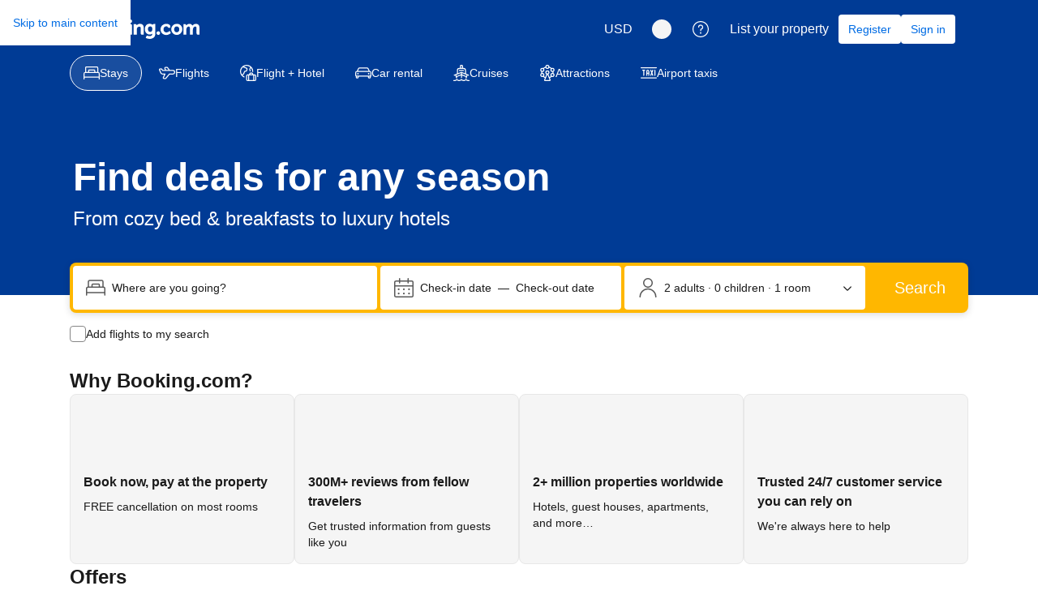

--- FILE ---
content_type: text/html; charset=UTF-8
request_url: https://booking.com/s/38_2/raul0s87
body_size: 1821
content:
<!DOCTYPE html>
<html lang="en">
<head>
    <meta charset="utf-8">
    <meta name="viewport" content="width=device-width, initial-scale=1">
    <title></title>
    <style>
        body {
            font-family: "Arial";
        }
    </style>
    <script type="text/javascript">
    window.awsWafCookieDomainList = ['booking.com'];
    window.gokuProps = {
"key":"AQIDAHjcYu/GjX+QlghicBgQ/7bFaQZ+m5FKCMDnO+vTbNg96AH8rhIMJ+z/0ZlnwNGCUsFTAAAAfjB8BgkqhkiG9w0BBwagbzBtAgEAMGgGCSqGSIb3DQEHATAeBglghkgBZQMEAS4wEQQM0xF1depSHZO07bzbAgEQgDtkDWjfu/iA1FFovrm1DbICsUAV04yfVyp7MT61DYp7EWM6jDnLUg9RkBp27QieKrX3EpH4gWzcP8WQoA==",
          "iv":"D5499AFWlwAAAUEj",
          "context":"qQuIrDSq643zoSrwaYIn1dsQI8JtnJbvVLMnIih1MEgodaqwaEm+e4HwjlQChZpo46nXdwOm5LGWZ7yzmpT6aWCpOngzTuijDc8ML622fAKRdklQI69BqORRNFu+bl4cwQhQ9/97po6jqKbDUJyO1DK5WS6OiNIozHYWmfltBtbWk+7uaKTQeuwvcJb5J3qx/NImEE7Mwh0jGzJjJCUkfTvUnkKGh9rOuNQsFm4H7pG/O4uaosGfKrs3MqlQhroJY+GwTGVAGJTyR+7jXpalH+Zt5DCTMiuQ1v3qExA7X+MTGHM3SxDSQXlNKr5Mr78dQXku0hyBNSuJwwRhVvay6o7ai/wwpXkKNTDwe9KYJdKu3DwBgkM44w=="
};
    </script>
    <script src="https://d8c14d4960ca.337f8b16.us-east-2.token.awswaf.com/d8c14d4960ca/a18a4859af9c/f81f84a03d17/challenge.js"></script>
</head>
<body>
    <div id="challenge-container"></div>
    <script type="text/javascript">
        AwsWafIntegration.saveReferrer();
        AwsWafIntegration.checkForceRefresh().then((forceRefresh) => {
            if (forceRefresh) {
                AwsWafIntegration.forceRefreshToken().then(() => {
                    window.location.reload(true);
                });
            } else {
                AwsWafIntegration.getToken().then(() => {
                    window.location.reload(true);
                });
            }
        });
    </script>
    <noscript>
        <h1>JavaScript is disabled</h1>
        In order to continue, we need to verify that you're not a robot.
        This requires JavaScript. Enable JavaScript and then reload the page.
    </noscript>
</body>
</html>

--- FILE ---
content_type: text/html; charset=utf-8
request_url: https://www.booking.com/index.html?rew_in_nonexistent=1&
body_size: 77641
content:
<!doctype html>
<html dir="ltr" lang="en-us">
  <head>
    <title data-rh="true">Booking.com | Official site | The best hotels, flights, car rentals &amp; accommodations </title>
    <meta data-rh="true" name="description" content="Explore the world with Booking.com. Big savings on homes, hotels, flights, car rentals, taxis, and attractions – build your perfect trip on any budget."/>
    <meta data-rh="true" name="booking-verification" content="[base64]"/>
    <meta data-rh="true" name="robots" content="index,follow"/>
    <meta data-rh="true" property="fb:pages" content="131840030178250, 1425349334428496, 117615518393985, 1565844503706287, 517612321758712, 1668799180037291, 265097377176252, 1643712662515912, 303492549842824, 1638321783047271, 809709019119342, 959185470826086, 217466488652137, 641365839348517, 203741606405114"/>
    <meta data-rh="true" property="fb:app_id" content="145362478954725"/>
    <meta data-rh="true" property="wb:webmaster" content="48970bbca45d28c2"/>
    <meta data-rh="true" name="twitter:app:id:iphone" content="367003839"/>
    <meta data-rh="true" name="twitter:app:name:ipad" content="Booking.com Hotel Reservations Worldwide &amp; Hotel Deals"/>
    <meta data-rh="true" name="twitter:app:id:ipad" content="367003839"/>
    <meta data-rh="true" name="twitter:app:name:googleplay" content="Booking.com Hotel Reservations"/>
    <meta data-rh="true" name="twitter:app:id:googleplay" content="com.booking"/>
    <meta data-rh="true" property="al:ios:app_store_id" content="367003839"/>
    <meta data-rh="true" property="al:ios:app_name" content="Booking.com Hotel Reservations"/>
    <meta data-rh="true" property="al:android:app_name" content="Booking.com Hotel Reservation"/>
    <meta data-rh="true" property="al:android:package" content="com.booking"/>
    <meta data-rh="true" name="twitter:card" content="summary_large_image"/>
    <meta data-rh="true" name="twitter:site" content="@bookingcom"/>
    <meta data-rh="true" name="twitter:creator" content="@bookingcom"/>
    <meta data-rh="true" name="twitter:title" content="The largest selection of hotels, homes, and vacation rentals"/>
    <meta data-rh="true" name="twitter:description" content="Whether you’re looking for hotels, homes, or vacation rentals, you’ll always find the guaranteed best price. Browse our  accommodations in over 85,000 destinations."/>
    <meta data-rh="true" name="twitter:image" content="https://s-ec.bstatic.com/static/img/twitter-image-else/566c7081f1deeaca39957e96365c3908f83b95af.jpg"/>
    <meta data-rh="true" property="og:site_name" content="Booking.com"/>
    <meta data-rh="true" property="og:type" content="company"/>
    <meta data-rh="true" property="og:url" content="https://www.booking.com/index.html"/>
    <meta data-rh="true" property="og:title" content="The largest selection of hotels, homes, and vacation rentals"/>
    <meta data-rh="true" property="og:description" content="Whether you’re looking for hotels, homes, or vacation rentals, you’ll always find the guaranteed best price. Browse our  accommodations in over 85,000 destinations."/>
    <meta data-rh="true" property="og:locale" content="en_US"/>
    <meta data-rh="true" property="og:image" content="https://cf.bstatic.com/static/img/fb/1.jpg"/>
    <meta data-rh="true" name="google-site-verification" content="hBGbQDv6qfAgPY0P53tkv7KEIxjnDsju75ScOsASHm8"/>
    <meta data-rh="true" name="google-site-verification" content="FnQUGgarokGZOLL7XCJR4hCITq2LlfCYk5F-2Th-Pgg"/>
    <meta data-rh="true" name="google-site-verification" content="15ju2P2JqNf6Ig8gmR9rGNypdqb5iDBo5KEXerfMrB8"/>
    <meta data-rh="true" name="google-site-verification" content="tla2duzLAGElK5X2_BVuEGfd6Uj5PUcVZ99z_RHAGHo"/>
    <meta data-rh="true" name="google-site-verification" content="rwJyNfipbZvxQhL4990TXKtdglKEZN-KNV33yaKVwGQ"/>
    <meta data-rh="true" name="yandex-verification" content="6fbe6b565c8dc8d4"/>
    <meta data-rh="true" name="msvalidate.01" content="F9604BB1734C7DEE44F1E53461DA18AC"/>
    <meta data-rh="true" name="majestic-site-verification" content="MJ12_052e6a2e-6a79-4b37-abd6-8d6fc08dc103"/>
    <meta data-rh="true" name="seznam-wmt" content="mR3BMuBQ2CDsSGup6TTtuHXBYvtCZwOI"/>
    <meta data-rh="true" name="sogou_site_verification" content="DTBkjoPXLT"/>
    <meta data-rh="true" name="yandex-verification" content="4477fe9ada72e258"/>
    <meta data-rh="true" name="msvalidate.01" content="A786B9F1EA9578E05E9F141F9319B20A"/>
    <meta data-rh="true" name="360-site-verification" content="2e8c87fed403eba0443b3593b6e00448"/>
    <meta data-rh="true" name="shenma-site-verification" content="4e703a72c5a92fafdcf3dc553f1bfe46_1675157508"/>
    <meta data-rh="true" name="seznam-wmt" content="9gBZsh9E8gAyVYYz41yqxU0yh3Pg3wBZ"/>
    <meta data-rh="true" name="yandex-verification" content="b39bb9c0352d5825"/>
    <meta data-rh="true" name="naver-site-verification" content="bb795db22fd3c55ca4b2b71bcf593b09d57c4705"/>
    <meta data-rh="true" http-equiv="window-target" content="_top"/>
    <meta data-rh="true" http-equiv="content-script-type" content="text/javascript"/>
    <meta data-rh="true" http-equiv="content-style-type" content="text/css"/>
    <meta data-rh="true" http-equiv="content-type" content="text/html; charset=utf-8"/>
    <meta data-rh="true" charset="UTF-8"/>
    <meta data-rh="true" name="viewport" content="width=device-width, initial-scale=1.0"/>
    <meta data-rh="true" http-equiv="content-language" content="en-us"/>
    <meta data-rh="true" name="referrer" content="origin-when-cross-origin"/>
    
    <link nonce="JkAQZr/dUmYXUYup9YlLeg==" data-href="static/css/client.806202bd.css" data-chunk="client" rel="stylesheet" href="https://cf.bstatic.com/psb/capla/static/css/client.806202bd.css">
    <link nonce="JkAQZr/dUmYXUYup9YlLeg==" data-href="static/css/c43f530f.469ce35c.chunk.css" data-chunk="bIndexLpWebMfe-pages-homepage-index" rel="stylesheet" href="https://cf.bstatic.com/psb/capla/static/css/c43f530f.469ce35c.chunk.css">
    <link nonce="JkAQZr/dUmYXUYup9YlLeg==" data-href="static/css/12888182.3687e417.chunk.css" data-chunk="bIndexLpWebMfe-components-launchpad-HeroBanner-HeroBannerDesktop-HeroBannerDesktopFPR" rel="stylesheet" href="https://cf.bstatic.com/psb/capla/static/css/12888182.3687e417.chunk.css">
    <link nonce="JkAQZr/dUmYXUYup9YlLeg==" data-href="static/css/31b24ea7.123de42a.chunk.css" data-chunk="bIndexLpWebMfe-components-promotional-UniqueSellingPoints-UniqueSellingPointsFPR" rel="stylesheet" href="https://cf.bstatic.com/psb/capla/static/css/31b24ea7.123de42a.chunk.css">
    <link nonce="JkAQZr/dUmYXUYup9YlLeg==" data-href="static/css/6e9462b2.e431ae9c.chunk.css" data-chunk="bIndexLpWebMfe-components-pick-up-where-you-left-off-RecentSearches-RecentSearchesCarousel" rel="stylesheet" href="https://cf.bstatic.com/psb/capla/static/css/6e9462b2.e431ae9c.chunk.css">
    <link nonce="JkAQZr/dUmYXUYup9YlLeg==" data-href="static/css/d3e2a02e.faca6925.chunk.css" data-chunk="bIndexLpWebMfe-components-pick-up-where-you-left-off-RecentlyViewedCarousel-RecentlyViewedCarousel" rel="stylesheet" href="https://cf.bstatic.com/psb/capla/static/css/d3e2a02e.faca6925.chunk.css">
    <link nonce="JkAQZr/dUmYXUYup9YlLeg==" data-href="static/css/38055147.f4aece52.chunk.css" data-chunk="bIndexLpWebMfe-components-promotional-secondary-SecondaryBanner" rel="stylesheet" href="https://cf.bstatic.com/psb/capla/static/css/38055147.f4aece52.chunk.css">
    <link nonce="JkAQZr/dUmYXUYup9YlLeg==" data-href="static/css/829f8fa8.dc9253d3.chunk.css" data-chunk="bIndexLpWebMfe-components-recommendations-DestinationPostcardsDesktop-DestinationPostcardsDesktop" rel="stylesheet" href="https://cf.bstatic.com/psb/capla/static/css/829f8fa8.dc9253d3.chunk.css">
    <link nonce="JkAQZr/dUmYXUYup9YlLeg==" data-href="static/css/c2edf532.f5aeb58b.chunk.css" data-chunk="bIndexLpWebMfe-components-recommendations-MerchCarousel-MerchCarouselIndexPageByCampaignName" rel="stylesheet" href="https://cf.bstatic.com/psb/capla/static/css/c2edf532.f5aeb58b.chunk.css">
    <link nonce="JkAQZr/dUmYXUYup9YlLeg==" data-href="static/css/ce5dd60b.7991b739.chunk.css" data-chunk="bIndexLpWebMfe-components-recommendations-TripTypesCarousel" rel="stylesheet" href="https://cf.bstatic.com/psb/capla/static/css/ce5dd60b.7991b739.chunk.css">
    <link nonce="JkAQZr/dUmYXUYup9YlLeg==" data-href="static/css/2bda684b.3470754f.chunk.css" data-chunk="bIndexLpWebMfe-components-recommendations-DealsCarousel" rel="stylesheet" href="https://cf.bstatic.com/psb/capla/static/css/2bda684b.3470754f.chunk.css">
    <link nonce="JkAQZr/dUmYXUYup9YlLeg==" data-href="static/css/15e0ade9.8335040b.chunk.css" data-chunk="bIndexLpWebMfe-UniqueStaysProperties" rel="stylesheet" href="https://cf.bstatic.com/psb/capla/static/css/15e0ade9.8335040b.chunk.css">
    <link nonce="JkAQZr/dUmYXUYup9YlLeg==" data-href="static/css/782ad794.8c195ff1.chunk.css" data-chunk="bIndexLpWebMfe-GenericCarouselComponent" rel="stylesheet" href="https://cf.bstatic.com/psb/capla/static/css/782ad794.8c195ff1.chunk.css">
    <link nonce="JkAQZr/dUmYXUYup9YlLeg==" data-href="static/css/a2b98748.3dfbba9b.chunk.css" data-chunk="bIndexLpWebMfe-components-recommendations-HomesGuestsLoveCarousel" rel="stylesheet" href="https://cf.bstatic.com/psb/capla/static/css/a2b98748.3dfbba9b.chunk.css">
    <link nonce="JkAQZr/dUmYXUYup9YlLeg==" data-href="static/css/a0742a16.ac01d026.chunk.css" data-chunk="bIndexLpWebMfe-components-recommendations-PopularAttractionsCarousel" rel="stylesheet" href="https://cf.bstatic.com/psb/capla/static/css/a0742a16.ac01d026.chunk.css">
    <link nonce="JkAQZr/dUmYXUYup9YlLeg==" data-href="static/css/fcbd83c3.d793c972.chunk.css" data-chunk="bIndexLpWebMfe-components-promotional-tertiary-BHAwarenessBanner-BHAwarenessBanner" rel="stylesheet" href="https://cf.bstatic.com/psb/capla/static/css/fcbd83c3.d793c972.chunk.css">
    <link nonce="JkAQZr/dUmYXUYup9YlLeg==" data-href="static/css/dc32f6b7.12dc75b1.chunk.css" data-chunk="bWebShellComponents-bWebShellComponents-AccommodationHeader" href="https://cf.bstatic.com/psb/capla/static/css/dc32f6b7.12dc75b1.chunk.css" type="text/css" rel="stylesheet">
    <link nonce="JkAQZr/dUmYXUYup9YlLeg==" data-href="static/css/b9a82cb8.2b9122df.chunk.css" data-chunk="bWebShellComponents-bWebShellComponents-GlobalAlerts" href="https://cf.bstatic.com/psb/capla/static/css/b9a82cb8.2b9122df.chunk.css" type="text/css" rel="stylesheet">
    <link nonce="JkAQZr/dUmYXUYup9YlLeg==" data-href="static/css/81da5f32.8d56d3b7.chunk.css" data-chunk="bWebShellComponents-bWebShellComponents-AccommodationFooter" href="https://cf.bstatic.com/psb/capla/static/css/81da5f32.8d56d3b7.chunk.css" type="text/css" rel="stylesheet">
    <link nonce="JkAQZr/dUmYXUYup9YlLeg==" data-href="static/css/18cad957.f5ab7f6c.chunk.css" data-chunk="bNativeDisplayAdsNdisplayAdComponent-bNativeDisplayAdsNdisplayAdComponent-IndexPrimaryAd" href="https://cf.bstatic.com/psb/capla/static/css/18cad957.f5ab7f6c.chunk.css" type="text/css" rel="stylesheet">
    <link nonce="JkAQZr/dUmYXUYup9YlLeg==" data-href="static/css/8067d7e4.f5ab7f6c.chunk.css" data-chunk="bNativeDisplayAdsNdisplayAdComponent-bNativeDisplayAdsNdisplayAdComponent-IndexSecondaryAd" href="https://cf.bstatic.com/psb/capla/static/css/8067d7e4.f5ab7f6c.chunk.css" type="text/css" rel="stylesheet">
    <link nonce="JkAQZr/dUmYXUYup9YlLeg==" data-href="static/css/09fb2abd.80c171a1.chunk.css" data-chunk="bGeniusVipWebComponentService-bGeniusVipWebComponentService-GeniusVipVoucherSheet" href="https://cf.bstatic.com/psb/capla/static/css/09fb2abd.80c171a1.chunk.css" type="text/css" rel="stylesheet">
    <link nonce="JkAQZr/dUmYXUYup9YlLeg==" data-href="static/css/1d87ea19.fb53800c.chunk.css" data-chunk="bIamFeComponents-bIamFeComponents-GeniusSignInBannerAccomodationsIndex" href="https://cf.bstatic.com/psb/capla/static/css/1d87ea19.fb53800c.chunk.css" type="text/css" rel="stylesheet">
    <link nonce="JkAQZr/dUmYXUYup9YlLeg==" data-href="static/css/0fdff3cd.2d5a1a4b.chunk.css" data-chunk="bIamFeComponents-bIamFeComponents-GeniusSignInSheetIndex" href="https://cf.bstatic.com/psb/capla/static/css/0fdff3cd.2d5a1a4b.chunk.css" type="text/css" rel="stylesheet">
    <link nonce="JkAQZr/dUmYXUYup9YlLeg==" data-href="static/css/0d919837.7d6209e6.chunk.css" data-chunk="bSearchWebSearchboxComponentService-bSearchWebSearchboxComponentService-SearchBoxDesktopHorizontal" href="https://cf.bstatic.com/psb/capla/static/css/0d919837.7d6209e6.chunk.css" type="text/css" rel="stylesheet">
    <link nonce="JkAQZr/dUmYXUYup9YlLeg==" data-href="static/css/27bbaa9c.e65278ae.chunk.css" data-chunk="bWebcorePromotionalComponentService-bWebcorePromotionalComponentService-LaunchSheetAccommodationsIndex" href="https://cf.bstatic.com/psb/capla/static/css/27bbaa9c.e65278ae.chunk.css" type="text/css" rel="stylesheet">
    <link nonce="JkAQZr/dUmYXUYup9YlLeg==" data-href="static/css/7e8161ba.77bbb250.chunk.css" data-chunk="bMarketingRewardsUiWebComponentService-bMarketingRewardsUiWebComponentService-RewardsFunnelBannerAndLandSheet" href="https://cf.bstatic.com/psb/capla/static/css/7e8161ba.77bbb250.chunk.css" type="text/css" rel="stylesheet">
    <link nonce="JkAQZr/dUmYXUYup9YlLeg==" data-href="static/css/7854aa15.c0783db3.chunk.css" data-chunk="bConversationalUiWebCs-bConversationalUiWebCs-CompanionNoUpcomingTripsEntry" href="https://cf.bstatic.com/psb/capla/static/css/7854aa15.c0783db3.chunk.css" type="text/css" rel="stylesheet">
    <link nonce="JkAQZr/dUmYXUYup9YlLeg==" data-href="static/css/31e40d2f.1e84e7a6.chunk.css" data-chunk="bSeoCoreComponents-bSeoCoreComponents-IndexPageInterlinking" href="https://cf.bstatic.com/psb/capla/static/css/31e40d2f.1e84e7a6.chunk.css" type="text/css" rel="stylesheet">
    <link data-rh="true" rel="canonical" href="https://www.booking.com/index.html"/>
    <link data-rh="true" rel="alternate" type="text/html" hreflang="en-gb" title="English (United Kingdom)" href="https://www.booking.com/index.en-gb.html"/>
    <link data-rh="true" rel="alternate" type="text/html" hreflang="de" title="Deutsch" href="https://www.booking.com/index.de.html"/>
    <link data-rh="true" rel="alternate" type="text/html" hreflang="nl" title="Nederlands" href="https://www.booking.com/index.nl.html"/>
    <link data-rh="true" rel="alternate" type="text/html" hreflang="fr" title="français" href="https://www.booking.com/index.fr.html"/>
    <link data-rh="true" rel="alternate" type="text/html" hreflang="es" title="español" href="https://www.booking.com/index.es.html"/>
    <link data-rh="true" rel="alternate" type="text/html" hreflang="es-ar" title="español (Argentina)" href="https://www.booking.com/index.es-ar.html"/>
    <link data-rh="true" rel="alternate" type="text/html" hreflang="es-mx" title="español (México)" href="https://www.booking.com/index.es-mx.html"/>
    <link data-rh="true" rel="alternate" type="text/html" hreflang="ca" title="català" href="https://www.booking.com/index.ca.html"/>
    <link data-rh="true" rel="alternate" type="text/html" hreflang="it" title="italiano" href="https://www.booking.com/index.it.html"/>
    <link data-rh="true" rel="alternate" type="text/html" hreflang="pt-pt" title="português (Portugal)" href="https://www.booking.com/index.pt-pt.html"/>
    <link data-rh="true" rel="alternate" type="text/html" hreflang="pt-br" title="português (Brasil)" href="https://www.booking.com/index.pt-br.html"/>
    <link data-rh="true" rel="alternate" type="text/html" hreflang="no" title="norsk" href="https://www.booking.com/index.no.html"/>
    <link data-rh="true" rel="alternate" type="text/html" hreflang="fi" title="suomi" href="https://www.booking.com/index.fi.html"/>
    <link data-rh="true" rel="alternate" type="text/html" hreflang="sv" title="svenska" href="https://www.booking.com/index.sv.html"/>
    <link data-rh="true" rel="alternate" type="text/html" hreflang="da" title="dansk" href="https://www.booking.com/index.da.html"/>
    <link data-rh="true" rel="alternate" type="text/html" hreflang="cs" title="čeština" href="https://www.booking.com/index.cs.html"/>
    <link data-rh="true" rel="alternate" type="text/html" hreflang="hu" title="magyar" href="https://www.booking.com/index.hu.html"/>
    <link data-rh="true" rel="alternate" type="text/html" hreflang="ro" title="română" href="https://www.booking.com/index.ro.html"/>
    <link data-rh="true" rel="alternate" type="text/html" hreflang="ja" title="日本語" href="https://www.booking.com/index.ja.html"/>
    <link data-rh="true" rel="alternate" type="text/html" hreflang="zh-cn" title="中文 (中国)" href="https://www.booking.com/index.zh-cn.html"/>
    <link data-rh="true" rel="alternate" type="text/html" hreflang="zh-tw" title="中文 (台灣)" href="https://www.booking.com/index.zh-tw.html"/>
    <link data-rh="true" rel="alternate" type="text/html" hreflang="pl" title="polski" href="https://www.booking.com/index.pl.html"/>
    <link data-rh="true" rel="alternate" type="text/html" hreflang="el" title="Ελληνικά" href="https://www.booking.com/index.el.html"/>
    <link data-rh="true" rel="alternate" type="text/html" hreflang="ru" title="русский" href="https://www.booking.com/index.ru.html"/>
    <link data-rh="true" rel="alternate" type="text/html" hreflang="tr" title="Türkçe" href="https://www.booking.com/index.tr.html"/>
    <link data-rh="true" rel="alternate" type="text/html" hreflang="bg" title="български" href="https://www.booking.com/index.bg.html"/>
    <link data-rh="true" rel="alternate" type="text/html" hreflang="ar" title="العربية" href="https://www.booking.com/index.ar.html"/>
    <link data-rh="true" rel="alternate" type="text/html" hreflang="ko" title="한국어" href="https://www.booking.com/index.ko.html"/>
    <link data-rh="true" rel="alternate" type="text/html" hreflang="he" title="עברית" href="https://www.booking.com/index.he.html"/>
    <link data-rh="true" rel="alternate" type="text/html" hreflang="lv" title="latviešu" href="https://www.booking.com/index.lv.html"/>
    <link data-rh="true" rel="alternate" type="text/html" hreflang="uk" title="українська" href="https://www.booking.com/index.uk.html"/>
    <link data-rh="true" rel="alternate" type="text/html" hreflang="id" title="Indonesia" href="https://www.booking.com/index.id.html"/>
    <link data-rh="true" rel="alternate" type="text/html" hreflang="ms" title="Melayu" href="https://www.booking.com/index.ms.html"/>
    <link data-rh="true" rel="alternate" type="text/html" hreflang="th" title="ไทย" href="https://www.booking.com/index.th.html"/>
    <link data-rh="true" rel="alternate" type="text/html" hreflang="et" title="eesti" href="https://www.booking.com/index.et.html"/>
    <link data-rh="true" rel="alternate" type="text/html" hreflang="hr" title="hrvatski" href="https://www.booking.com/index.hr.html"/>
    <link data-rh="true" rel="alternate" type="text/html" hreflang="lt" title="lietuvių" href="https://www.booking.com/index.lt.html"/>
    <link data-rh="true" rel="alternate" type="text/html" hreflang="sk" title="slovenčina" href="https://www.booking.com/index.sk.html"/>
    <link data-rh="true" rel="alternate" type="text/html" hreflang="sr" title="srpski (latinica, Srbija)" href="https://www.booking.com/index.sr.html"/>
    <link data-rh="true" rel="alternate" type="text/html" hreflang="sl" title="slovenščina" href="https://www.booking.com/index.sl.html"/>
    <link data-rh="true" rel="alternate" type="text/html" hreflang="vi" title="Tiếng Việt" href="https://www.booking.com/index.vi.html"/>
    <link data-rh="true" rel="alternate" type="text/html" hreflang="tl" title="Tagalog" href="https://www.booking.com/index.tl.html"/>
    <link data-rh="true" rel="alternate" type="text/html" hreflang="is" title="íslenska" href="https://www.booking.com/index.is.html"/>
    <link data-rh="true" rel="alternate" type="text/html" hreflang="hi" title="हिन्दी" href="https://www.booking.com/index.hi.html"/>
    <link data-rh="true" rel="alternate" type="text/html" hreflang="en-us" title="English (United States)" href="https://www.booking.com/"/>
    <link data-rh="true" rel="icon" href="https://cf2.bstatic.com/static/img/favicon/9ca83ba2a5a3293ff07452cb24949a5843af4592.svg" type="image/svg+xml"/>
    <link data-rh="true" rel="icon" href="https://cf2.bstatic.com/static/img/favicon/4a3b40c4059be39cbf1ebaa5f97dbb7d150926b9.png" type="image/png" sizes="192x192"/>
    <link data-rh="true" rel="icon" href="https://cf2.bstatic.com/static/img/favicon/4a3b40c4059be39cbf1ebaa5f97dbb7d150926b9.png" sizes="32x32"/>
    <link data-rh="true" rel="apple-touch-icon" href="https://cf2.bstatic.com/static/img/apple-touch-icon/5db9fd30d96b1796883ee94be7dddce50b73bb38.png"/>
    <link nonce="JkAQZr/dUmYXUYup9YlLeg==" rel="preload" as="script" href="https://cf.bstatic.com/psb/capla/static/js/4a89d2db.5245783d.chunk.js"  data-chunk="bootstrap" />
    <link nonce="JkAQZr/dUmYXUYup9YlLeg==" rel="preload" as="script" href="https://cf.bstatic.com/psb/capla/static/js/client.dbffe90f.js"  data-chunk="client" />
    <link nonce="JkAQZr/dUmYXUYup9YlLeg==" rel="preload" as="script" href="https://cf.bstatic.com/psb/capla/static/js/0a098284.dd40c59c.chunk.js"  data-chunk="App" />
    <script type="text/javascript" src="https://cdn.cookielaw.org/consent/3ea94870-d4b1-483a-b1d2-faf1d982bb31/OtAutoBlock.js" nonce="JkAQZr/dUmYXUYup9YlLeg==" data-strategy="beforeInteractive"></script>
    <script data-rh="true" type="text/javascript" nonce="JkAQZr/dUmYXUYup9YlLeg==" data-strategy="beforeInteractive">if(!window.PCM?.config) { window.PCM = { config: {isAutoBlock: true, isBanner: false, domainUUID: "3ea94870-d4b1-483a-b1d2-faf1d982bb31", isDev: false, isPCSIntegration: true, shareConsentWithin: "www.booking.com", isCrossDomainCookieSharingEnabled: undefined, nonce: "JkAQZr/dUmYXUYup9YlLeg==", countryCode: "us", isUserLoggedIn: false, cookieDomain: undefined, autoBlockScriptSRIHash: undefined} }; }  (function(){var e;const t=e=>{var t,n;const o=new FormData,i={error:e.message||"",message:e.message||"",stack:e.stack||"",name:"js_errors",colno:0,lno:0,url:window.location.hostname+window.location.pathname,pid:(null===(n=null===(t=window.B)||void 0===t?void 0:t.env)||void 0===n?void 0:n.pageview_id)||1,be_running:1,be_column:0,be_line:0,be_stack:e.stack||"",be_message:e.message||"",be_file:window.location.hostname+window.location.pathname};Object.keys(i).forEach((e=>{o.append(e,i[e])})),window.fetch("/js_errors",{method:"POST",body:o}).catch((()=>!1))};let n,o,i;window.cookieStore&&window.cookieStore.addEventListener("change",(e=>{var n;(null===(n=null===e||void 0===e?void 0:e.changed)||void 0===n?void 0:n.length)&&(null===e||void 0===e||e.changed.forEach((e=>{"OptanonAlertBoxClosed"!==e.name||R(e.value)||t(new Error(`OptanonAlertBoxClosed bad value detected: ${e.value}`)),"OptanonConsent"!==e.name||L(e.value)||t(new Error(`OptanonConsent bad value detected: ${e.value}`))})))})),function(e){e.ANALYTICAL="C0002",e.MARKETING="C0004"}(n||(n={})),function(e){e.PREFERENCES_SAVE_SETTINGS="preferences_save_settings",e.BANNER_REJECT_ALL="banner_reject_all",e.BANNER_ACCEPT_ALL="banner_accept_cookies",e.PREFERENCES_REJECT_ALL="preferences_reject_all",e.PREFERENCES_ACCEPT_ALL="preferences_allow_all"}(o||(o={})),function(e){e.BACKFILLING="back_filling",e.GPC_SIGNAL="gpc_signal"}(i||(i={}));const a=[o.BANNER_ACCEPT_ALL,o.PREFERENCES_ACCEPT_ALL,o.PREFERENCES_SAVE_SETTINGS],r=[o.BANNER_REJECT_ALL,o.PREFERENCES_REJECT_ALL,o.PREFERENCES_SAVE_SETTINGS];let s;const c=new Promise((function(e){s=e})),d=window.B&&window.B.env&&window.B.env.b_user_genius_status&&window.B.env.b_user_genius_status.b_genius_level?"genuis_level_"+window.B.env.b_user_genius_status.b_genius_level:"",u={analytical:`${n.ANALYTICAL}%3A1`,marketing:`${n.MARKETING}%3A1`},l="bkng_wvpc",_=window.location.hostname,p=P("isPCSIntegration")||!1,g=P("shareConsentWithin")||!1,f=P("countryCode"),m=P("cookieDomain")||_,C=null!==(e=P("isCrossDomainCookieSharingEnabled"))&&void 0!==e&&e;let h,w=`;domain=${C?"":"."}${m}`;(()=>{const e=P("isDev"),t=window.location.hostname.toLowerCase();return e||t.includes("test")||t.includes("dqs")||t.includes("localhost")})()&&(w=""),h="localhost"===_?"http://localhost:8080/dqs":/\.(?:dev|dqs)\.booking\.com/.test(window.location.origin)?"https://account.dqs.booking.com":"https://account.booking."+(/booking\.cn/.test(window.location.origin)?"cn":"com");const b=31536e6,E="us"!==f?15552e6:b,v="function"===typeof XDomainRequest,A=P("domainUUID")||"",S=P("nonce"),O=P("isBanner")||!1,T=P("isUserLoggedIn");let y=!1;function P(e){return window.PCM&&window.PCM.config&&void 0!==window.PCM.config[e]?window.PCM.config[e]:null}function k(e){e=U(e);const t={};if("string"===typeof e){const n=e.split("&");n.length&&n.forEach((function(e){const n=e.split("=");2===n.length&&(t[n[0]]=n[1])}))}return t}function N(e){return Object.keys(e).map((function(t){return t+"="+e[t]})).join("&")}function I(e){const t=document.createElement("iframe");t.onload=s,t.src="https://"+g+"/cookiebanner.html",t.id="OTcrossDomain",t.role="none",t.frameborder="0",t.height="0",t.width="0",t.role="none";return t.setAttribute("style","position: absolute; overflow: hidden; clip: rect(0 0 0 0); width: 1px; height: 1px; margin: -1px; padding: 0; white-space: nowrap; border: 0; clip-path: inset(100%);"),t.setAttribute("aria-hidden","true"),t.setAttribute("tabindex","-1"),t.setAttribute("data-propagate-only-forced-consent",""+e),document.body.appendChild(t),t}function D(e,t,n=!1){const o={type:"onetrust",OptanonConsent:e};R(t)&&(o.OptanonAlertBoxClosed=t);let i=window.document.getElementById("OTcrossDomain");if(n&&!i&&(i=I(n)),i&&i.contentWindow){const e=i.getAttribute("data-propagate-only-forced-consent");("true"!==e||"true"===e&&n)&&c.then((function(){var e;null===(e=i.contentWindow)||void 0===e||e.postMessage(o,"*")}))}}function L(t){if(void 0===t||null==t)return!1;try{const e=k(t);return Object.keys(e).length>0}catch(e){return!1}}function R(e){if(void 0===e||null==e)return!1;if(!isNaN(+e))return!1;const t=new Date(e);return!isNaN(t.getTime())}function B(e,t,n,o){if(window.PCM.__mustInjectSDK||"undefined"===typeof window.Optanon||void 0===e)return;const i=e.indexOf(n)>-1,a="undefined"!==typeof window.OptanonActiveGroups?window.OptanonActiveGroups.indexOf(t)>-1:void 0;window.PCM[o]=i,a!==i&&window.Optanon.UpdateConsent("Category",t+":"+(i?"1":"0"))}function x(){const e=k(window.PCM.__getCookie("OptanonConsent"));B(e.groups,n.ANALYTICAL,u.analytical,"Analytical"),B(e.groups,n.MARKETING,u.marketing,"Marketing")}function M(e,t){if(!L(e))return;let n;n=R(t)?new Date(t):new Date;const o=n.getTime()+b,i=new Date(o).toUTCString(),a=U(e);document.cookie="OptanonConsent="+a+w+";path=/;expires="+i+";secure;samesite=none;",R(t)&&(document.cookie="OptanonAlertBoxClosed="+t+w+";path=/;expires="+i+";secure;samesite=none;"),x()}function G(e,t,n,o){if(!p)return;y=!0;const i=new XMLHttpRequest;i.withCredentials=!0,i.onload=function(){200===i.status?n():(y=!1,o&&o())},i.open("POST",h+"/privacy-consents",!0),i.setRequestHeader("Content-type","application/json;charset=UTF-8"),i.send(JSON.stringify(Object.assign({client_type:"web",client_id:"vO1Kblk7xX9tUn2cpZLS",optanon_action:t,genius_status:d},e)))}function U(e){return e&&e.indexOf("%253")>-1&&(e=decodeURI(e)),e}function j(e,t){e.backfilled_at=(new Date).getTime(),e.backfilled_seed=1;const n=N(e);M(n,t),D(n,t)}function H(){if(!p||y)return;const e=new XMLHttpRequest;e.withCredentials=!0,e.onload=function(){200===e.status&&function(){const e=k(window.PCM.__getCookie("OptanonConsent"));e.implicitConsentCountry=O?"GDPR":"nonGDPR",e.implicitConsentDate=(new Date).getTime();const t=N(e),n=(new Date).getTime()+b,o=new Date(n).toUTCString();document.cookie="OptanonConsent="+t+w+";path=/;expires="+o+";secure;samesite=none;",x(),D(t,window.PCM.__getCookie("OptanonAlertBoxClosed"))}()},e.open("POST",h+"/privacy-consents/implicit",!0),e.setRequestHeader("Content-type","application/json;charset=UTF-8"),e.send(JSON.stringify({client_type:"web",client_id:"vO1Kblk7xX9tUn2cpZLS"}))}g&&C&&Object.defineProperty(window,"otStubData",{set:function(e){e&&e.domainData&&e.domainData.ScriptType&&"PRODUCTION"===e.domainData.ScriptType&&(e.domainData.ScriptType="TEST"),this._otStubData=e},get:function(){return this._otStubData}});const W={a:"analytical",m:"marketing"};function $(){const e=function(e){if(!e)return;const t=e.split("&"),n={};for(let o=0;o<t.length;o++){const e=t[o].split(":");if(2!==e.length)return;const i=e[0],a=e[1],r=W[i];if(!r)return;n[r]="1"===a}return n}(window.PCM.__getCookie(l));if(!e)return;const t=k(window.PCM.__getCookie("OptanonConsent"));t.groups=Object.keys(e).filter((function(t){return e[t]})).map((function(e){return u[e]})).join("%2C");const n=N(t),o=(new Date).toISOString();M(n,o),D(n,o),window.PCM.__deleteCookie(l)}function q(e,n){try{v||(M(e,n),function(){const e=window.PCM.__getCookie("OptanonConsent"),t=window.PCM.pcm_consent_cookie;if(e&&t){const n=k(e),o=(n.groups||"").indexOf(u.analytical)>-1?1:0,a=(n.groups||"").indexOf(u.marketing)>-1?1:0,r=k(t.replace(/&amp;/g,"&")),s="true"===r.analytical?1:0,c="true"===r.marketing?1:0;v||o===s&&a===c||G({analytical:o,marketing:a},i.BACKFILLING,(()=>{}))}}(),function(){const e=window.navigator.globalPrivacyControl;if(!p||!e||"us"!==f)return;const t=k(window.PCM.__getCookie("OptanonConsent")),n=[];t.consentCausedByGPCSignalStored||n.push(new Promise((function(e,t){G({analytical:0,marketing:0,is_first_time_gpc_signal:1},i.GPC_SIGNAL,(function(){e({consentCausedByGPCSignalStored:(new Date).getTime()})}),(function(){t({})}))}))),(null===T||T)&&!t.dnsmiCapturedTimestamp&&n.push(new Promise((function(e,t){const n=new XMLHttpRequest;n.withCredentials=!0,n.onload=function(){n.status>=200&&n.status<=299?e({dnsmiCapturedTimestamp:(new Date).getTime()}):t({})},n.open("POST",h+"/dnsmi",!0),n.setRequestHeader("Content-type","application/json;charset=UTF-8"),n.send()}))),Promise.allSettled(n).then((function(e){let n=!1;for(let o=0;o<e.length;o++){const i=e[o];"fulfilled"===i.status&&(Object.assign(t,i.value),n=!0)}if(n){const e=window.PCM.__getCookie("OptanonAlertBoxClosed"),n=N(t);M(n,e),D(n,e)}}))}(),$(),function(){const e=k(window.PCM.__getCookie("OptanonConsent")),t=window.PCM.__getCookie("OptanonAlertBoxClosed");R(t)&&(new Date).getTime()-new Date(t).getTime()<=E||(!e.implicitConsentDate||(new Date).getTime()-parseInt(e.implicitConsentDate)>=E?H():O?"GDPR"!==e.implicitConsentCountry&&H():"nonGDPR"!==e.implicitConsentCountry&&H())}(),function(){if(!p)return;const e=window.PCM.__getCookie("OptanonConsent"),t=window.PCM.__getCookie("OptanonAlertBoxClosed");if(L(e)&&R(t)){const n=k(e),o=new Date(t);if(n.groups&&(void 0===n.backfilled_at||new Date(parseInt(n.backfilled_at))<o)){let e;if(n.geolocation){const t=n.geolocation.split("%3B");e={country:t[0],country_region:t[1]}}G(Object.assign({analytical:n.groups.indexOf(u.analytical)>-1?1:0,marketing:n.groups.indexOf(u.marketing)>-1?1:0,consented_at:o.toISOString()},e),i.BACKFILLING,j.bind(this,n,t))}}}(),window.PCM.__injectSDK())}catch(o){t(o)}}const F=(e,t)=>{"complete"===document.readyState?window.PCM.__dispatchEvent(e,t):window.addEventListener("load",(function(){window.PCM.__dispatchEvent(e,t)}))};var K;window.OptanonWrapper=function(...e){const t=void 0!==window.Optanon&&"function"===typeof window.Optanon.GetDomainData?window.Optanon.GetDomainData().ShowAlertNotice:void 0;x();const n=document.getElementById("onetrust-policy-text");if(n&&!n.hasAttribute("tabindex")&&n.setAttribute("tabindex","0"),t)for(let o=window.PCM.__eventCounter;o<window.dataLayer.length;o++){if("trackOptanonEvent"===window.dataLayer[o].event||"trackOptanonEvent"===window.dataLayer[o][1]){const e=(window.dataLayer[o].optanonAction||window.dataLayer[o][2].optanonAction).toLowerCase().replace(/\s/g,"_");-1===a.indexOf(e)&&-1===r.indexOf(e)||(window.PCM.syncConsent(e),window.PCM.__dispatchEvent("cookie_banner_closed"))}window.PCM.__eventCounter++}else window.PCM.__dispatchEvent("cookie_consent_available");"function"==typeof window.OptanonWrapperCallback&&window.OptanonWrapperCallback(e)},window.PCM=Object.assign({Marketing:!1,Analytical:!1,__eventCounter:0,__mustInjectSDK:!0,__dispatchEvent:function(e,t){let n;t||(t=window.PCM),CustomEvent?(n=document.createEvent("CustomEvent"),n.initCustomEvent(e,!0,!0,t)):n=new CustomEvent(e,{detail:t}),document.dispatchEvent(n)},__injectSDK:function(){var e,t,n;if(!window.PCM.__mustInjectSDK)return;R(null!==(e=window.PCM.__getCookie("OptanonAlertBoxClosed"))&&void 0!==e?e:"")||window.PCM.__deleteCookie("OptanonAlertBoxClosed");const o=document.createElement("script");o.type="text/javascript",o.setAttribute("async","true"),o.setAttribute("src","https://cdn.cookielaw.org/scripttemplates/otSDKStub.js"),o.setAttribute("charset","UTF-8"),o.setAttribute("data-document-language","true"),o.setAttribute("data-domain-script",A),S&&o.setAttribute("nonce",S),o.addEventListener("load",(function(){F("cookie_banner_loaded",{willBannerBeShown:!window.PCM.isUserGaveConsent()})})),o.addEventListener("error",(function(){F("cookie_banner_loaded",{willBannerBeShown:!1})})),null===(n=null===(t=document.getElementsByTagName("head"))||void 0===t?void 0:t.item(0))||void 0===n||n.appendChild(o),window.PCM.__mustInjectSDK=!1},__getCookie:function(e){e+="=";const t=document.cookie.split(";");let n,o;for(n=0;n<t.length;n+=1){for(o=t[n];" "==o.charAt(0);)o=o.substring(1,o.length);if(0==o.indexOf(e))return o.substring(e.length,o.length)}return null},__deleteCookie:function(e){document.cookie=e+"=;path=/;domain="+_+";expires=Thu, 01 Jan 1970 00:00:01 GMT",document.cookie=e+"=;path=/;domain=;expires=Thu, 01 Jan 1970 00:00:01 GMT"},isUserGaveConsent:()=>{const e=window.PCM.__getCookie("OptanonAlertBoxClosed");return!!e&&(new Date).getTime()-new Date(e).getTime()<=E},syncConsent:function(e=o.BANNER_REJECT_ALL,t){const i=window.PCM.__getCookie("OptanonAlertBoxClosed"),a=window.PCM.__getCookie("OptanonConsent"),s=k(a),c=(s.groups||"").indexOf(u.analytical)>-1?1:0,d=(s.groups||"").indexOf(u.marketing)>-1?1:0;D(a,i,t),!v&&p&&G({analytical:c,marketing:d},e,j.bind(this,s,i)),-1!==r.indexOf(e)&&function(){var e,t,o;if(window.PCM.Analytical&&window.PCM.Marketing)return;const i=[...window.PCM.Analytical?[]:[n.ANALYTICAL],...window.PCM.Marketing?[]:[n.MARKETING]],a=[];for(let n=0;n<(null===(o=null===(t=null===(e=window.Optanon)||void 0===e?void 0:e.GetDomainData())||void 0===t?void 0:t.Groups)||void 0===o?void 0:o.length);n++){const e=window.Optanon.GetDomainData().Groups[n];e.CustomGroupId&&-1!==i.indexOf(e.CustomGroupId)&&a.push(e)}const r=[],s=document.cookie.split("; ");for(let n=0;n<s.length;n++)r.push(s[n].split("=")[0]);for(let n=0;n<a.length;n++){const e=a[n].Cookies;for(let t=0;t<e.length;t++){const n=[e[t].Name];if(-1!==n[0].indexOf("xx")){const e=new RegExp("^"+n[0].replaceAll("x","\\w")+"$","g");for(let t=0;t<r.length;t++)r[t].match(e)&&n.push(r[t])}for(let e=0;e<n.length;e++)window.PCM.__deleteCookie(n[e])}}}()}},window.PCM),"undefined"===typeof window.dataLayer&&(window.dataLayer=[]),K=function(){g&&_!==g?(window.addEventListener("message",(function(e){e&&e.data&&"OneTrustCookies"===e.data.name&&q(e.data.OptanonConsent,e.data.OptanonAlertBoxClosed)})),I(!1)):q()},"loading"===document.readyState?document.addEventListener("DOMContentLoaded",(function(){K()})):K()})();</script>
    <script data-react-helmet="true" src="https://securepubads.g.doubleclick.net/tag/js/gpt.js" type="text/javascript" nonce="JkAQZr/dUmYXUYup9YlLeg==" async="true"></script>
    
  </head>
  <body data-bui-theme="traveller-light" data-capla-fpr="true">
    <div data-capla-component="b-index-lp-web-mfe/Homepage" data-capla-namespace="b-index-lp-web-mfeZWJFKGaB"><div data-bui-theme="traveller-light"><div tabindex="0" style="--bui_box_spaced_padding--s:4" class="c3bdfd4ac2 a0ab5da06c c23af8c042"><a tabindex="0" href="#main" class="de576f5064 bef8628e61 e0d8514d4d"><span>Skip to main content</span></a></div><div class="b9419fa1d3 aa6efd5b30 b0fc7c267e d92b7482e5 react-shell-root-hide-area-if-empty"><div style="--bui_stack_spaced_gap--s:0" class="f6e3a11b0d ae5dbab14d e95943ce9b cxc-shell-layout-stack"><div class="cxc-shell-layout-stack-wrapper"><div data-testid="layout-block" class="b9419fa1d3 aa6efd5b30 b0fc7c267e"><div style="--bui_stack_spaced_gap--s:4;--bui_stack_spaced_gap--l:6" class="f6e3a11b0d a19a26a18c d38ad692ea e95943ce9b aec8a642f4 f7aa4721a5"><div class="cxc-grid-column afd3558156 ccd5b150e3"><div style="--bui_stack_spaced_gap--s:4;--bui_stack_spaced_gap--l:6" class="f6e3a11b0d ae5dbab14d e95943ce9b cxc-shell-layout-stack"><div class="cxc-shell-layout-stack-wrapper"><div data-testid="tracking-wrapper"><div style="--bui_stack_spaced_gap--s:0" class="f6e3a11b0d ae5dbab14d e95943ce9b cxc-shell-layout-stack"><div class="cxc-shell-layout-stack-wrapper"><div data-testid="tracking-wrapper"><div class="web-shell-header-mfe e661b22b91 a39fb30ec1" data-testid="web-shell-header-mfe"><header class=" Header_root"><div class="b7ef425131"><nav class="Header_bar"><div class="Header_main"><div class="Header_logo"><span data-testid="header-logo"><a data-testid="header-booking-logo" aria-label="Booking.com" href="https://www.booking.com/index.html?aid=304142&amp;label=gen173bo-10CAEoggI46AdIM1gDaKgCiAEBmAEzuAEHyAEM2AED6AEB-AEBiAIBmAICqAIBuAK5t8TLBsACAdICJDYyNTc3ZjEwLWJiN2ItNGQ5Ny1hZWYyLTdlZGI4YTRhM2NlNtgCAeACAQ&amp;sid=4564a9ea8648ce4203709f4a4a7e27f3" class="de576f5064"><svg xmlns="http://www.w3.org/2000/svg" fill="none" viewBox="0 0 180 30"><path fill="#fff" d="M70.6 2.73999C70.602 2.19808 70.7646 1.66892 71.0673 1.21943C71.3701 0.769947 71.7993 0.420321 72.3007 0.214768C72.8021 0.00921437 73.3532 -0.0430342 73.8843 0.064629C74.4155 0.172292 74.9027 0.435032 75.2845 0.819622C75.6663 1.20421 75.9255 1.69338 76.0293 2.22527C76.133 2.75716 76.0768 3.30788 75.8676 3.80779C75.6584 4.3077 75.3056 4.73434 74.8539 5.03377C74.4022 5.3332 73.8719 5.49197 73.33 5.48999C72.9702 5.48868 72.6141 5.41651 72.2822 5.2776C71.9503 5.13869 71.649 4.93576 71.3955 4.6804C71.1419 4.42504 70.9412 4.12225 70.8047 3.78931C70.6683 3.45637 70.5987 3.09982 70.6 2.73999V2.73999ZM116.5 23.77C117.044 23.772 117.577 23.6124 118.031 23.3114C118.484 23.0104 118.838 22.5816 119.048 22.0793C119.257 21.577 119.313 21.0238 119.208 20.4897C119.103 19.9555 118.842 19.4646 118.458 19.079C118.074 18.6934 117.584 18.4305 117.05 18.3236C116.516 18.2167 115.963 18.2705 115.46 18.4784C114.957 18.6862 114.527 19.0387 114.224 19.4911C113.922 19.9436 113.76 20.4757 113.76 21.02C113.76 21.7476 114.048 22.4456 114.562 22.961C115.075 23.4764 115.772 23.7673 116.5 23.77V23.77ZM25.7 6.72999C24.0129 6.74775 22.3688 7.26426 20.9746 8.21447C19.5805 9.16469 18.4986 10.5061 17.8653 12.0699C17.2319 13.6337 17.0754 15.3499 17.4154 17.0025C17.7554 18.6551 18.5767 20.1701 19.776 21.3569C20.9752 22.5436 22.4988 23.349 24.1548 23.6717C25.8108 23.9944 27.5253 23.8199 29.0824 23.1702C30.6395 22.5205 31.9695 21.4247 32.9051 20.0206C33.8406 18.6166 34.3399 16.9672 34.34 15.28C34.3768 14.1396 34.1778 13.0038 33.7555 11.9438C33.3331 10.8839 32.6965 9.92248 31.8855 9.11989C31.0744 8.3173 30.1064 7.69078 29.0421 7.27955C27.9778 6.86831 26.84 6.68122 25.7 6.72999V6.72999ZM25.7 19.83C23.35 19.83 21.7 17.96 21.7 15.28C21.7 12.6 23.34 10.73 25.7 10.73C28.06 10.73 29.7 12.6 29.7 15.28C29.7 17.96 28.11 19.83 25.7 19.83ZM65.3 15.71C65.1321 15.3716 64.9128 15.0613 64.65 14.79L64.5 14.63L64.66 14.48C64.9116 14.2078 65.1423 13.917 65.35 13.61L69.74 7.05999H64.41L61.1 12.19C60.9586 12.3442 60.782 12.4621 60.5852 12.5334C60.3885 12.6048 60.1774 12.6277 59.97 12.6H59.22V2.90999C59.22 0.979993 58.01 0.709993 56.71 0.709993H54.48V23.58H59.21V16.72H59.65C60.19 16.72 60.56 16.78 60.73 17.08L63.35 21.97C63.5773 22.5089 63.9785 22.9563 64.4895 23.2408C65.0006 23.5253 65.5922 23.6306 66.17 23.54H69.8L67.09 19.07L65.3 15.71ZM88.27 6.68999C87.3747 6.67014 86.4851 6.83782 85.6584 7.18226C84.8318 7.5267 84.0863 8.04028 83.47 8.68999L83.18 8.97999L83.08 8.57999C82.9261 8.08803 82.6021 7.66692 82.166 7.39207C81.7299 7.11723 81.2102 7.0066 80.7 7.07999H78.57V23.57H83.29V15.97C83.275 15.2919 83.373 14.6159 83.58 13.97C83.7979 13.1302 84.2923 12.3883 84.9836 11.8639C85.6748 11.3396 86.5225 11.0634 87.39 11.08C88.85 11.08 89.39 11.85 89.39 13.86V21.05C89.335 21.3921 89.3619 21.7424 89.4686 22.072C89.5753 22.4017 89.7586 22.7013 90.0036 22.9463C90.2487 23.1914 90.5483 23.3747 90.878 23.4814C91.2076 23.5881 91.5579 23.615 91.9 23.56H94.12V13.07C94.15 8.89999 92.12 6.68999 88.27 6.68999V6.68999ZM73.39 7.05999H71.17V23.58H75.87V9.57999C75.9234 9.24041 75.8964 8.89304 75.7913 8.56576C75.6862 8.23848 75.5058 7.94038 75.2647 7.69537C75.0236 7.45037 74.7284 7.26527 74.4028 7.15493C74.0773 7.04459 73.7304 7.01208 73.39 7.05999V7.05999ZM44.16 6.72999C42.4729 6.74775 40.8288 7.26426 39.4346 8.21447C38.0405 9.16469 36.9586 10.5061 36.3253 12.0699C35.6919 13.6337 35.5354 15.3499 35.8754 17.0025C36.2154 18.6551 37.0367 20.1701 38.236 21.3569C39.4352 22.5436 40.9588 23.349 42.6148 23.6717C44.2708 23.9944 45.9853 23.8199 47.5424 23.1702C49.0995 22.5205 50.4295 21.4247 51.3651 20.0206C52.3006 18.6166 52.7999 16.9672 52.8 15.28C52.8368 14.1396 52.6378 13.0038 52.2155 11.9438C51.7931 10.8839 51.1565 9.92248 50.3455 9.11989C49.5344 8.3173 48.5664 7.69078 47.5021 7.27955C46.4378 6.86831 45.3 6.68122 44.16 6.72999V6.72999ZM44.16 19.83C41.81 19.83 40.16 17.96 40.16 15.28C40.16 12.6 41.8 10.73 44.16 10.73C46.52 10.73 48.16 12.6 48.16 15.28C48.16 17.96 46.57 19.83 44.16 19.83ZM144.89 6.72999C143.203 6.74775 141.559 7.26426 140.165 8.21447C138.77 9.16469 137.689 10.5061 137.055 12.0699C136.422 13.6337 136.265 15.3499 136.605 17.0025C136.945 18.6551 137.767 20.1701 138.966 21.3569C140.165 22.5436 141.689 23.349 143.345 23.6717C145.001 23.9944 146.715 23.8199 148.272 23.1702C149.829 22.5205 151.16 21.4247 152.095 20.0206C153.031 18.6166 153.53 16.9672 153.53 15.28C153.567 14.1396 153.368 13.0038 152.945 11.9438C152.523 10.8839 151.887 9.92248 151.075 9.11989C150.264 8.3173 149.296 7.69078 148.232 7.27955C147.168 6.86831 146.03 6.68122 144.89 6.72999V6.72999ZM144.89 19.83C142.54 19.83 140.89 17.96 140.89 15.28C140.89 12.6 142.53 10.73 144.89 10.73C147.25 10.73 148.89 12.6 148.89 15.28C148.89 17.96 147.3 19.83 144.89 19.83ZM109.74 7.01999C109.356 6.98285 108.97 7.05749 108.627 7.23491C108.285 7.41233 108.001 7.68497 107.81 8.01999L107.69 8.26999L107.47 8.07999C106.253 7.08344 104.711 6.57072 103.14 6.63999C98.75 6.63999 95.78 9.94999 95.78 14.87C95.78 19.79 98.85 23.22 103.23 23.22C104.521 23.2791 105.795 22.9061 106.85 22.16L107.21 21.88V22.34C107.21 24.55 105.78 25.77 103.21 25.77C102.131 25.755 101.062 25.5555 100.05 25.18C99.8562 25.0813 99.6419 25.0295 99.4244 25.0287C99.2069 25.0279 98.9923 25.0782 98.7977 25.1754C98.6032 25.2727 98.4342 25.4143 98.3043 25.5887C98.1745 25.7632 98.0874 25.9657 98.05 26.18L97.14 28.46L97.47 28.63C99.2593 29.5195 101.232 29.9783 103.23 29.97C107.23 29.97 111.9 27.91 111.9 22.14V7.01999H109.74ZM104.06 19.11C101.5 19.11 100.58 16.86 100.58 14.76C100.58 13.83 100.81 10.76 103.81 10.76C105.3 10.76 107.3 11.18 107.3 14.86C107.3 18.38 105.54 19.11 104.06 19.11ZM13.09 11.85L12.4 11.47L13 10.97C13.6103 10.4334 14.0951 9.76919 14.42 9.02435C14.7449 8.27951 14.9019 7.47231 14.88 6.65999C14.88 3.05999 12.09 0.739993 7.79 0.739993H2.31C1.69606 0.762953 1.11431 1.02048 0.684566 1.45953C0.254821 1.89857 0.00981021 2.48571 0 3.09999L0 23.5H7.88C12.67 23.5 15.77 20.89 15.77 16.84C15.8104 15.8446 15.583 14.8566 15.1116 13.9789C14.6403 13.1012 13.9421 12.3661 13.09 11.85V11.85ZM4.37 6.07999C4.37 5.01999 4.82 4.51999 5.8 4.45999H7.8C8.16093 4.42761 8.52456 4.47504 8.8651 4.59892C9.20565 4.7228 9.51476 4.9201 9.77052 5.17681C10.0263 5.43353 10.2224 5.74338 10.345 6.08438C10.4676 6.42538 10.5137 6.78919 10.48 7.14999C10.5194 7.51629 10.4791 7.88679 10.3616 8.23598C10.2442 8.58517 10.0524 8.90477 9.79964 9.17277C9.54684 9.44077 9.23898 9.65082 8.89723 9.78844C8.55549 9.92606 8.18798 9.988 7.82 9.96999H4.37V6.07999ZM8.2 19.64H4.37V15.06C4.37 14.06 4.76 13.57 5.59 13.45H8.2C8.99043 13.4949 9.7337 13.8406 10.2774 14.4161C10.8211 14.9916 11.124 15.7533 11.124 16.545C11.124 17.3367 10.8211 18.0984 10.2774 18.6739C9.7337 19.2494 8.99043 19.595 8.2 19.64ZM174.53 6.73999C173.558 6.74366 172.6 6.96575 171.726 7.38984C170.852 7.81393 170.084 8.42915 169.48 9.18999L169.14 9.62999L168.87 9.13999C168.437 8.355 167.787 7.71128 166.998 7.2857C166.209 6.86012 165.314 6.67067 164.42 6.73999C163.604 6.75328 162.798 6.93308 162.054 7.26838C161.309 7.60368 160.641 8.08742 160.09 8.68999L159.65 9.16999L159.48 8.53999C159.323 8.07152 159.008 7.67282 158.587 7.41334C158.167 7.15386 157.669 7.05005 157.18 7.11999H155.18V23.57H159.64V16.31C159.646 15.6629 159.727 15.0187 159.88 14.39C160.31 12.63 161.49 10.74 163.47 10.93C164.69 11.05 165.29 11.99 165.29 13.82V23.57H169.81V16.31C169.791 15.6345 169.875 14.9601 170.06 14.31C170.42 12.64 171.65 10.92 173.56 10.92C174.94 10.92 175.45 11.7 175.45 13.81V21.17C175.45 22.83 176.19 23.57 177.85 23.57H180V13.07C180 8.86999 178.15 6.73999 174.53 6.73999ZM133.69 17.86C132.51 19.095 130.913 19.8471 129.21 19.97C128.593 20.0073 127.974 19.914 127.395 19.6962C126.816 19.4784 126.29 19.141 125.85 18.706C125.41 18.271 125.067 17.7482 124.843 17.1716C124.619 16.5951 124.519 15.9778 124.55 15.36C124.498 14.7504 124.575 14.1365 124.776 13.5588C124.978 12.981 125.299 12.4524 125.719 12.0076C126.14 11.5629 126.649 11.212 127.215 10.978C127.78 10.744 128.388 10.6322 129 10.65C129.84 10.65 130.8 10.95 130.95 11.46V11.55C131.048 11.8986 131.258 12.2056 131.547 12.424C131.835 12.6425 132.188 12.7605 132.55 12.76H135V10.61C135 7.76999 131.39 6.73999 129 6.73999C123.81 6.73999 120 10.37 120 15.35C120 20.33 123.73 23.97 128.86 23.97C130.178 23.9562 131.479 23.6722 132.683 23.1355C133.887 22.5989 134.969 21.821 135.86 20.85L134 17.58L133.69 17.86Z"></path></svg></a></span></div></div><div style="--bui_stack_spaced_gap--s:2" class="f6e3a11b0d a19a26a18c a81870d302 faf6ceb00b e95943ce9b"><span class="a297f43545"><button aria-haspopup="dialog" data-testid="header-currency-picker-trigger" aria-label="Prices in U.S. Dollar" type="button" class="de576f5064 b46cd7aad7 e26a59bb37 dda427e6b5 acb3638563"><span class="ca2ca5203b">USD</span></button></span><span class="a297f43545"><button aria-haspopup="dialog" data-testid="header-language-picker-trigger" aria-label="Language: English (US)" type="button" class="de576f5064 b46cd7aad7 e26a59bb37 dda427e6b5 acb3638563"><span class="ca2ca5203b"><div style="--bui_box_spaced_padding--s:0" class="c3bdfd4ac2 b96c49a28c c256f1a28a a18a170653 c82b1db4f9 ba98511f54"><picture class="b7a691c583 f5c8371996" style="--bui_image_width--s:100%;--bui_image_height--s:100%"><img class="f6c12c77eb c0e44985a8 c09abd8a52 ca3dad4476" src="https://t-cf.bstatic.com/design-assets/assets/v3.174.0/images-flags/Us@3x.png" alt="" role="presentation" loading="lazy"/></picture></div></span></button></span><span class="a297f43545"><a aria-label="Customer support" data-testid="header-help-center" href="https://secure.booking.com/help.html?aid=304142&amp;label=gen173bo-10CAEoggI46AdIM1gDaKgCiAEBmAEzuAEHyAEM2AED6AEB-AEBiAIBmAICqAIBuAK5t8TLBsACAdICJDYyNTc3ZjEwLWJiN2ItNGQ5Ny1hZWYyLTdlZGI4YTRhM2NlNtgCAeACAQ&amp;sid=4564a9ea8648ce4203709f4a4a7e27f3&amp;source=header&amp;src=profile_contact_cs" class="de576f5064 b46cd7aad7 e26a59bb37 c295306d66 dda427e6b5 acb3638563"><span class="ec1ff2f0cb"><span class="fc70cba028 e2a1cd6bfe" aria-hidden="true"><svg xmlns="http://www.w3.org/2000/svg" viewBox="0 0 24 24" width="50px"><path d="M9.75 9a2.25 2.25 0 1 1 3 2.122 2.25 2.25 0 0 0-1.5 2.122v1.006a.75.75 0 0 0 1.5 0v-1.006c0-.318.2-.602.5-.708A3.75 3.75 0 1 0 8.25 9a.75.75 0 1 0 1.5 0M12 16.5a1.125 1.125 0 1 0 0 2.25 1.125 1.125 0 0 0 0-2.25.75.75 0 0 0 0 1.5.375.375 0 1 1 0-.75.375.375 0 0 1 0 .75.75.75 0 0 0 0-1.5M22.5 12c0 5.799-4.701 10.5-10.5 10.5S1.5 17.799 1.5 12 6.201 1.5 12 1.5 22.5 6.201 22.5 12m1.5 0c0-6.627-5.373-12-12-12S0 5.373 0 12s5.373 12 12 12 12-5.373 12-12"></path></svg></span></span></a></span><a data-testid="header-custom-action-button" href="https://join.booking.com/?aid=304142&amp;label=gen173bo-10CAEoggI46AdIM1gDaKgCiAEBmAEzuAEHyAEM2AED6AEB-AEBiAIBmAICqAIBuAK5t8TLBsACAdICJDYyNTc3ZjEwLWJiN2ItNGQ5Ny1hZWYyLTdlZGI4YTRhM2NlNtgCAeACAQ&amp;lang=en-us&amp;sid=4564a9ea8648ce4203709f4a4a7e27f3&amp;utm_medium=frontend&amp;utm_source=topbar" class="de576f5064 b46cd7aad7 e26a59bb37 dda427e6b5 acb3638563"><span class="ca2ca5203b">List your property</span></a><a data-testid="header-sign-up-button" aria-label="Register an account" href="https://account.booking.com/auth/oauth2?client_id=vO1Kblk7xX9tUn2cpZLS&amp;redirect_uri=https%3A%2F%2Fsecure.booking.com%2Flogin.html%3Fop%3Doauth_return&amp;response_type=code&amp;lang=en-us&amp;aid=304142&amp;bkng_action=index&amp;prompt=signin&amp;state=[base64]*eyJpZCI6InRyYXZlbGxlcl9oZWFkZXIifQ%3D%3D" class="de576f5064 b46cd7aad7 d0a01e3d83 c7a901b0e7 bbf83acb81 js-header-login-link"><span class="ca2ca5203b">Register</span></a><div class="e1e158e66b ce103e449e"><a data-testid="header-sign-in-button" aria-label="Sign in" href="https://account.booking.com/auth/oauth2?client_id=vO1Kblk7xX9tUn2cpZLS&amp;redirect_uri=https%3A%2F%2Fsecure.booking.com%2Flogin.html%3Fop%3Doauth_return&amp;response_type=code&amp;lang=en-us&amp;aid=304142&amp;bkng_action=index&amp;prompt=signin&amp;state=[base64]*eyJpZCI6InRyYXZlbGxlcl9oZWFkZXIifQ%3D%3D" class="de576f5064 b46cd7aad7 d0a01e3d83 c7a901b0e7 bbf83acb81 js-header-login-link"><span class="ca2ca5203b">Sign in</span></a></div></div></nav><nav data-testid="header-xpb" aria-label="What are you looking for?" aria-owns="accommodations flights packages cars cruises attractions airport_taxis" class="d24b1ed1cf Header_tab d731d67377 b8f0d75194"><div class="f45162dfea e00310f0e5"><ul class="c4a6e8e871" role="menubar"><li role="none" class="ddb4fbcb64 c857e7fdc3"><a id="accommodations" role="menuitem" aria-current="page" tabindex="0" href="https://www.booking.com/index.html?aid=304142&amp;label=gen173bo-10CAEoggI46AdIM1gDaKgCiAEBmAEzuAEHyAEM2AED6AEB-AEBiAIBmAICqAIBuAK5t8TLBsACAdICJDYyNTc3ZjEwLWJiN2ItNGQ5Ny1hZWYyLTdlZGI4YTRhM2NlNtgCAeACAQ&amp;selected_currency=USD&amp;sid=4564a9ea8648ce4203709f4a4a7e27f3" class="de576f5064 f63e3c83f3 e7f2b1a356"><span style="--bui_stack_spaced_gap--s:2" class="f6e3a11b0d a19a26a18c a81870d302 a5a81c5b1f e95943ce9b"><span class="fc70cba028 be75a65a99 e2a1cd6bfe c8605fc002" aria-hidden="true"><svg xmlns="http://www.w3.org/2000/svg" viewBox="0 0 24 24" width="50px"><path d="M2.75 12h18.5c.69 0 1.25.56 1.25 1.25V18l.75-.75H.75l.75.75v-4.75c0-.69.56-1.25 1.25-1.25m0-1.5A2.75 2.75 0 0 0 0 13.25V18c0 .414.336.75.75.75h22.5A.75.75 0 0 0 24 18v-4.75a2.75 2.75 0 0 0-2.75-2.75zM0 18v3a.75.75 0 0 0 1.5 0v-3A.75.75 0 0 0 0 18m22.5 0v3a.75.75 0 0 0 1.5 0v-3a.75.75 0 0 0-1.5 0m-.75-6.75V4.5a2.25 2.25 0 0 0-2.25-2.25h-15A2.25 2.25 0 0 0 2.25 4.5v6.75a.75.75 0 0 0 1.5 0V4.5a.75.75 0 0 1 .75-.75h15a.75.75 0 0 1 .75.75v6.75a.75.75 0 0 0 1.5 0m-13.25-3h7a.25.25 0 0 1 .25.25v2.75l.75-.75h-9l.75.75V8.5a.25.25 0 0 1 .25-.25m0-1.5A1.75 1.75 0 0 0 6.75 8.5v2.75c0 .414.336.75.75.75h9a.75.75 0 0 0 .75-.75V8.5a1.75 1.75 0 0 0-1.75-1.75z"></path></svg></span><div class="ca9d921c46"><span class="b99b6ef58f">Stays</span></div></span></a></li><li role="none" class="ddb4fbcb64"><a id="flights" role="menuitem" tabindex="-1" href="https://booking.com/pxgo?url=https%3A%2F%2Fbooking.kayak.com%2Fin%3Fsid%3D4564a9ea8648ce4203709f4a4a7e27f3%26mc%3DUSD%26bdclc%3Den-us%26p%3Dsearchbox_link%26a%3Dbdc%252Fsearchbox&amp;lang=en-us&amp;token=[base64]&amp;label=gen173bo-10CAEoggI46AdIM1gDaKgCiAEBmAEzuAEHyAEM2AED6AEB-AEBiAIBmAICqAIBuAK5t8TLBsACAdICJDYyNTc3ZjEwLWJiN2ItNGQ5Ny1hZWYyLTdlZGI4YTRhM2NlNtgCAeACAQ&amp;aid=304142" class="de576f5064 f63e3c83f3 e7f2b1a356"><span style="--bui_stack_spaced_gap--s:2" class="f6e3a11b0d a19a26a18c a81870d302 a5a81c5b1f e95943ce9b"><span class="fc70cba028 be75a65a99 e2a1cd6bfe c8605fc002" aria-hidden="true"><svg xmlns="http://www.w3.org/2000/svg" viewBox="0 0 24 24" width="50px"><path d="m20.505 7.5-15.266.022.672.415-1.1-2.2a.75.75 0 0 0-.638-.414l-2.293-.1C.82 5.228-.003 6.06.003 7.083c.002.243.051.484.146.709l2.072 4.68a2.95 2.95 0 0 0 2.701 1.778h4.043l-.676-1.075-2.484 5.168A1.83 1.83 0 0 0 7.449 21h2.099a1.85 1.85 0 0 0 1.419-.664l5.165-6.363-.582.277h4.956c1.82.09 3.399-1.341 3.49-3.198l.004-.134a3.426 3.426 0 0 0-3.44-3.419l-.074.001zm.02 1.5h.042a1.924 1.924 0 0 1 1.933 1.914l-.002.065a1.866 1.866 0 0 1-1.955 1.772l-4.993-.001a.75.75 0 0 0-.582.277l-5.16 6.355a.35.35 0 0 1-.26.118h-2.1a.336.336 0 0 1-.3-.49l2.493-5.185a.75.75 0 0 0-.676-1.075H4.924a1.45 1.45 0 0 1-1.328-.878l-2.07-4.676a.35.35 0 0 1 .326-.474l2.255.1-.638-.415 1.1 2.2a.75.75 0 0 0 .672.415L20.507 9zm-4.202-1.24-2.992-4.02A1.85 1.85 0 0 0 11.85 3H9.783a1.85 1.85 0 0 0-1.654 2.672l1.439 2.91a.75.75 0 0 0 1.344-.664l-1.44-2.911a.35.35 0 0 1 .312-.507h2.066a.35.35 0 0 1 .279.14l2.99 4.017a.75.75 0 1 0 1.203-.896z"></path></svg></span><div class="ca9d921c46"><span class="b99b6ef58f">Flights</span></div></span></a></li><li role="none" class="ddb4fbcb64"><a id="packages" role="menuitem" tabindex="-1" href="https://www.booking.com/packages.html?aid=304142&amp;label=gen173bo-10CAEoggI46AdIM1gDaKgCiAEBmAEzuAEHyAEM2AED6AEB-AEBiAIBmAICqAIBuAK5t8TLBsACAdICJDYyNTc3ZjEwLWJiN2ItNGQ5Ny1hZWYyLTdlZGI4YTRhM2NlNtgCAeACAQ&amp;selected_currency=USD&amp;sid=4564a9ea8648ce4203709f4a4a7e27f3" class="de576f5064 f63e3c83f3 e7f2b1a356"><span style="--bui_stack_spaced_gap--s:2" class="f6e3a11b0d a19a26a18c a81870d302 a5a81c5b1f e95943ce9b"><span class="fc70cba028 be75a65a99 e2a1cd6bfe c8605fc002" aria-hidden="true"><svg xmlns="http://www.w3.org/2000/svg" viewBox="0 0 24 24" width="50px" data-rtl-flip="true"><path d="M6.306 17.25a8.25 8.25 0 1 1 11.69-7.502.75.75 0 1 0 1.5 0A9.75 9.75 0 0 0 13.812.889C8.917-1.356 3.13.791.884 5.685-1.36 10.58.786 16.367 5.68 18.613a.75.75 0 0 0 .626-1.364zM3.756 3.5l5.28 2a.75.75 0 0 1 .475.851l-.313 1.57a.75.75 0 0 1-.554.58l-2.08.518a.75.75 0 0 0-.514.45l-1.154 2.884a2.24 2.24 0 0 1-.84 1.037l-1.84 1.263a.75.75 0 1 0 .85 1.236l1.83-1.257a3.73 3.73 0 0 0 1.393-1.722l1.153-2.884-.514.449 2.079-.52a2.25 2.25 0 0 0 1.661-1.74l.314-1.57a2.25 2.25 0 0 0-1.417-2.548l-5.277-2A.75.75 0 1 0 3.756 3.5m11.565-.57-1.467 2.926a2.25 2.25 0 0 0-.122 1.718l.557 1.663a.75.75 0 1 0 1.422-.476L15.154 7.1a.75.75 0 0 1 .041-.572l1.466-2.924a.75.75 0 1 0-1.34-.672zm7.175 16.192v2.625a.75.75 0 0 1-.75.75h-10.5a.75.75 0 0 1-.75-.75v-5.25a.75.75 0 0 1 .75-.75h10.5a.75.75 0 0 1 .75.75zm1.5 0v-2.625a2.25 2.25 0 0 0-2.25-2.25h-10.5a2.25 2.25 0 0 0-2.25 2.25v5.25a2.25 2.25 0 0 0 2.25 2.25h10.5a2.25 2.25 0 0 0 2.25-2.25zm-12-4.125v8.25a.75.75 0 0 0 1.5 0v-8.25a.75.75 0 0 0-1.5 0m7.5 0v8.25a.75.75 0 0 0 1.5 0v-8.25a.75.75 0 0 0-1.5 0m-4.5.002v-.75a1.5 1.5 0 0 1 3 0V15a.75.75 0 0 0 1.5 0v-.75a3 3 0 1 0-6 0V15a.75.75 0 0 0 1.5 0z"></path></svg></span><div class="ca9d921c46"><span class="b99b6ef58f">Flight + Hotel</span></div></span></a></li><li role="none" class="ddb4fbcb64"><a id="cars" role="menuitem" tabindex="-1" href="https://www.booking.com/cars/index.html?aid=304142&amp;label=gen173bo-10CAEoggI46AdIM1gDaKgCiAEBmAEzuAEHyAEM2AED6AEB-AEBiAIBmAICqAIBuAK5t8TLBsACAdICJDYyNTc3ZjEwLWJiN2ItNGQ5Ny1hZWYyLTdlZGI4YTRhM2NlNtgCAeACAQ&amp;adplat=cross_product_bar&amp;from_index=1&amp;selected_currency=USD&amp;sid=4564a9ea8648ce4203709f4a4a7e27f3" class="de576f5064 f63e3c83f3 e7f2b1a356"><span style="--bui_stack_spaced_gap--s:2" class="f6e3a11b0d a19a26a18c a81870d302 a5a81c5b1f e95943ce9b"><span class="fc70cba028 be75a65a99 e2a1cd6bfe c8605fc002" aria-hidden="true"><svg xmlns="http://www.w3.org/2000/svg" viewBox="0 0 24 24" width="50px"><path d="m21.684 9.443-1.7-3.79c-.42-1.128-1.542-1.905-2.794-1.903H6.809a3 3 0 0 0-2.811 1.947L2.316 9.443a.75.75 0 1 0 1.368.614l1.7-3.79c.238-.63.798-1.018 1.424-1.017h10.383a1.5 1.5 0 0 1 1.407.973l1.718 3.834a.75.75 0 1 0 1.368-.614M.75 16.468V18a2.25 2.25 0 0 0 4.5 0v-1.5a.75.75 0 0 0-1.5 0V18a.75.75 0 0 1-1.5 0v-1.532a.75.75 0 0 0-1.5 0m21 0V18a.75.75 0 0 1-1.5 0v-1.5a.75.75 0 0 0-1.5 0V18a2.25 2.25 0 0 0 4.5 0v-1.532a.75.75 0 0 0-1.5 0M19.875 13.5a.375.375 0 0 1-.375-.375.75.75 0 0 0 1.5 0c0-.621-.504-1.125-1.125-1.125a.75.75 0 0 0 0 1.5m.375-.375a.375.375 0 0 1-.375.375.75.75 0 0 0 0-1.5c-.621 0-1.125.504-1.125 1.125a.75.75 0 0 0 1.5 0m-.375-.375c.207 0 .375.168.375.375a.75.75 0 0 0-1.5 0c0 .621.504 1.125 1.125 1.125a.75.75 0 0 0 0-1.5m-.375.375c0-.207.168-.375.375-.375a.75.75 0 0 0 0 1.5c.621 0 1.125-.504 1.125-1.125a.75.75 0 0 0-1.5 0M4.125 12C3.504 12 3 12.504 3 13.125a.75.75 0 0 0 1.5 0 .375.375 0 0 1-.375.375.75.75 0 0 0 0-1.5m1.125 1.125c0-.621-.504-1.125-1.125-1.125a.75.75 0 0 0 0 1.5.375.375 0 0 1-.375-.375.75.75 0 0 0 1.5 0M4.125 14.25c.621 0 1.125-.504 1.125-1.125a.75.75 0 0 0-1.5 0c0-.207.168-.375.375-.375a.75.75 0 0 0 0 1.5M3 13.125c0 .621.504 1.125 1.125 1.125a.75.75 0 0 0 0-1.5c.207 0 .375.168.375.375a.75.75 0 0 0-1.5 0M2.75 10.5h18.5c.69 0 1.25.56 1.25 1.25v3.75a.25.25 0 0 1-.25.25H1.75a.25.25 0 0 1-.25-.25v-3.75c0-.69.56-1.25 1.25-1.25m0-1.5A2.75 2.75 0 0 0 0 11.75v3.75c0 .966.784 1.75 1.75 1.75h20.5A1.75 1.75 0 0 0 24 15.5v-3.75A2.75 2.75 0 0 0 21.25 9z"></path></svg></span><div class="ca9d921c46"><span class="b99b6ef58f">Car rental</span></div></span></a></li><li role="none" class="ddb4fbcb64"><a id="cruises" role="menuitem" tabindex="-1" href="https://booking.com/pxgo?token=[base64]&amp;label=gen173bo-10CAEoggI46AdIM1gDaKgCiAEBmAEzuAEHyAEM2AED6AEB-AEBiAIBmAICqAIBuAK5t8TLBsACAdICJDYyNTc3ZjEwLWJiN2ItNGQ5Ny1hZWYyLTdlZGI4YTRhM2NlNtgCAeACAQ&amp;url=https%3A%2F%2Fcruises.booking.com%2F%3Fsid%3D4564a9ea8648ce4203709f4a4a7e27f3%26label%3Dgen173bo-10CAEoggI46AdIM1gDaKgCiAEBmAEzuAEHyAEM2AED6AEB-AEBiAIBmAICqAIBuAK5t8TLBsACAdICJDYyNTc3ZjEwLWJiN2ItNGQ5Ny1hZWYyLTdlZGI4YTRhM2NlNtgCAeACAQ%26aid%3D304142%26uvi%3D0069711bb8960dd58d3d6747f10b8aac98&amp;lang=en&amp;aid=304142" class="de576f5064 f63e3c83f3 e7f2b1a356"><span style="--bui_stack_spaced_gap--s:2" class="f6e3a11b0d a19a26a18c a81870d302 a5a81c5b1f e95943ce9b"><span class="fc70cba028 be75a65a99 e2a1cd6bfe c8605fc002" aria-hidden="true"><svg xmlns="http://www.w3.org/2000/svg" viewBox="0 0 24 24" width="50px"><path d="M18.75 13.548V8.263A3.75 3.75 0 0 0 15 4.513H9a3.75 3.75 0 0 0-3.75 3.75v5.285a.75.75 0 0 0 1.5 0V8.263A2.25 2.25 0 0 1 9 6.013h6a2.25 2.25 0 0 1 2.25 2.25v5.285a.75.75 0 0 0 1.5 0m4.029 1.104-9.943-3.978a2.25 2.25 0 0 0-1.671 0L1.22 14.652a.75.75 0 1 0 .558 1.392l9.943-3.978a.75.75 0 0 1 .556 0l9.943 3.978a.75.75 0 1 0 .558-1.392zm-20.132.19 1.59 4.76a.75.75 0 1 0 1.422-.476l-1.59-4.76a.75.75 0 1 0-1.422.476m10.103 3.921v-7.5a.75.75 0 0 0-1.5 0v7.5a.75.75 0 0 0 1.5 0m7.18-4.397-1.662 4.977a.75.75 0 1 0 1.422.476l1.663-4.977a.75.75 0 1 0-1.422-.476zm-.004 2.52-7.647-3.06a.75.75 0 0 0-.558 0l-7.647 3.06a.75.75 0 0 0 .558 1.392l7.647-3.059h-.558l7.647 3.06a.75.75 0 0 0 .558-1.393M.658 24.007a6.26 6.26 0 0 0 5.112-1.704l-1.077-.037a5.297 5.297 0 0 0 7.864 0L12 21.763l-.557.503a5.297 5.297 0 0 0 7.864 0l-.557-.503-.52.54a6.26 6.26 0 0 0 5.112 1.704.75.75 0 1 0-.184-1.488 4.76 4.76 0 0 1-3.888-1.296.75.75 0 0 0-1.077.037 3.797 3.797 0 0 1-5.637 0 .75.75 0 0 0-1.113 0 3.797 3.797 0 0 1-5.637 0 .75.75 0 0 0-1.076-.037 4.76 4.76 0 0 1-3.888 1.296.75.75 0 1 0-.184 1.488M9 9.013h6a.75.75 0 0 0 0-1.5H9a.75.75 0 0 0 0 1.5m5.25-7.5a1.5 1.5 0 0 0-1.5-1.5h-1.5a1.5 1.5 0 0 0-1.5 1.5v3.75c0 .414.336.75.75.75h3a.75.75 0 0 0 .75-.75zm-1.5 0v3.75l.75-.75h-3l.75.75v-3.75z"></path></svg></span><div class="ca9d921c46"><span class="b99b6ef58f">Cruises</span></div></span></a></li><li role="none" class="ddb4fbcb64"><a id="attractions" role="menuitem" tabindex="-1" href="https://www.booking.com/attractions/index.html?aid=304142&amp;label=gen173bo-10CAEoggI46AdIM1gDaKgCiAEBmAEzuAEHyAEM2AED6AEB-AEBiAIBmAICqAIBuAK5t8TLBsACAdICJDYyNTc3ZjEwLWJiN2ItNGQ5Ny1hZWYyLTdlZGI4YTRhM2NlNtgCAeACAQ&amp;selected_currency=USD&amp;sid=4564a9ea8648ce4203709f4a4a7e27f3&amp;source=cross_product_header_link" class="de576f5064 f63e3c83f3 e7f2b1a356"><span style="--bui_stack_spaced_gap--s:2" class="f6e3a11b0d a19a26a18c a81870d302 a5a81c5b1f e95943ce9b"><span class="fc70cba028 be75a65a99 e2a1cd6bfe c8605fc002" aria-hidden="true"><svg xmlns="http://www.w3.org/2000/svg" viewBox="0 0 24 24" width="50px"><path d="M13.5 3a1.5 1.5 0 1 1-3 0 1.5 1.5 0 0 1 3 0M15 3a3 3 0 1 0-6 0 3 3 0 0 0 6 0m6 4.5a1.5 1.5 0 1 1-3 0 1.5 1.5 0 0 1 3 0m1.5 0a3 3 0 1 0-6 0 3 3 0 0 0 6 0M6 7.5a1.5 1.5 0 1 1-3 0 1.5 1.5 0 0 1 3 0m1.5 0a3 3 0 1 0-6 0 3 3 0 0 0 6 0M21 15a1.5 1.5 0 1 1-3 0 1.5 1.5 0 0 1 3 0m1.5 0a3 3 0 1 0-6 0 3 3 0 0 0 6 0m-9-3.75a1.5 1.5 0 1 1-3 0 1.5 1.5 0 0 1 3 0m1.5 0a3 3 0 1 0-6 0 3 3 0 0 0 6 0M6 15a1.5 1.5 0 1 1-3 0 1.5 1.5 0 0 1 3 0m1.5 0a3 3 0 1 0-6 0 3 3 0 0 0 6 0m10.066 1.277a7.5 7.5 0 0 1-3.077 2.05.75.75 0 0 0 .498 1.415 9 9 0 0 0 3.693-2.46.75.75 0 1 0-1.114-1.005m1.798-6.466c.177.922.183 1.869.015 2.792a.75.75 0 1 0 1.476.268c.2-1.106.194-2.24-.019-3.344a.75.75 0 1 0-1.472.284m-5.337-5.784a7.5 7.5 0 0 1 3.54 2.196.75.75 0 0 0 1.113-1.004 9 9 0 0 0-4.247-2.636.75.75 0 1 0-.406 1.444M6.434 6.223a7.5 7.5 0 0 1 3.539-2.196.75.75 0 1 0-.406-1.444A9 9 0 0 0 5.32 5.219a.75.75 0 0 0 1.114 1.004M4.636 12.69a7.6 7.6 0 0 1 0-2.878.75.75 0 1 0-1.472-.284 9.1 9.1 0 0 0 0 3.446.75.75 0 0 0 1.472-.284m4.876 5.639a7.5 7.5 0 0 1-3.035-2.005.75.75 0 0 0-1.106 1.014 9 9 0 0 0 3.641 2.405.75.75 0 1 0 .5-1.414M7.31 21.872A1.5 1.5 0 0 0 8.672 24h6.656a1.5 1.5 0 0 0 1.362-2.128l-3.314-8.217c-.361-.785-1.252-1.114-2.005-.767a1.5 1.5 0 0 0-.733.734l-3.343 8.283zm1.377.595 3.328-8.25-.015.033 3.313 8.217.015.033H8.672z"></path></svg></span><div class="ca9d921c46"><span class="b99b6ef58f">Attractions</span></div></span></a></li><li role="none" class="ddb4fbcb64"><a id="airport_taxis" role="menuitem" tabindex="-1" href="https://www.booking.com/taxi/index.html?aid=304142&amp;label=gen173bo-10CAEoggI46AdIM1gDaKgCiAEBmAEzuAEHyAEM2AED6AEB-AEBiAIBmAICqAIBuAK5t8TLBsACAdICJDYyNTc3ZjEwLWJiN2ItNGQ5Ny1hZWYyLTdlZGI4YTRhM2NlNtgCAeACAQ&amp;adplat=cross_product_bar&amp;selected_currency=USD&amp;sid=4564a9ea8648ce4203709f4a4a7e27f3" class="de576f5064 f63e3c83f3 e7f2b1a356"><span style="--bui_stack_spaced_gap--s:2" class="f6e3a11b0d a19a26a18c a81870d302 a5a81c5b1f e95943ce9b"><span class="fc70cba028 be75a65a99 e2a1cd6bfe c8605fc002" aria-hidden="true"><svg xmlns="http://www.w3.org/2000/svg" viewBox="0 0 24 24" width="50px"><path d="M21.75 15.5V8a.75.75 0 0 0-1.5 0v7.5a.75.75 0 0 0 1.5 0m-16.5 0V8a.75.75 0 0 0-1.5 0v7.5a.75.75 0 0 0 1.5 0M3 8.75h3a.75.75 0 0 0 0-1.5H3a.75.75 0 0 0 0 1.5m6.75 6.75v-6a.75.75 0 0 1 1.5 0v6a.75.75 0 0 0 1.5 0v-6a2.25 2.25 0 0 0-4.5 0v6a.75.75 0 0 0 1.5 0M9 13.25h3a.75.75 0 0 0 0-1.5H9a.75.75 0 0 0 0 1.5m5.304-4.971 3 7.5a.75.75 0 0 0 1.392-.557l-3-7.5a.75.75 0 0 0-1.392.557m3-.558-3 7.5a.75.75 0 0 0 1.392.557l3-7.5a.75.75 0 0 0-1.392-.557M.75 5h22.5a.75.75 0 0 0 0-1.5H.75a.75.75 0 0 0 0 1.5m0 15h22.5a.75.75 0 0 0 0-1.5H.75a.75.75 0 0 0 0 1.5"></path></svg></span><div class="ca9d921c46"><span class="b99b6ef58f">Airport taxis</span></div></span></a></li><li class="ddb4fbcb64 b908223875" role="presentation"><span class="a297f43545"><button aria-expanded="false" class="f63e3c83f3" type="button" aria-hidden="true">More<span class="fc70cba028 b1bcc387ce ca6ff50764 c8605fc002" aria-hidden="true"><svg xmlns="http://www.w3.org/2000/svg" viewBox="0 0 24 24" width="50px"><path d="M12 20.09a1.24 1.24 0 0 1-.88-.36L6 14.61a.75.75 0 1 1 1.06-1.06L12 18.49l4.94-4.94A.75.75 0 0 1 18 14.61l-5.12 5.12a1.24 1.24 0 0 1-.88.36m6-9.46a.75.75 0 0 0 0-1.06l-5.12-5.11a1.24 1.24 0 0 0-1.754-.006l-.006.006L6 9.57a.75.75 0 0 0 0 1.06.74.74 0 0 0 1.06 0L12 5.7l4.94 4.93a.73.73 0 0 0 .53.22c.2 0 .39-.078.53-.22"></path></svg></span></button></span></li></ul></div></nav></div></header></div></div></div></div></div></div></div></div></div></div></div><main id="main" style="--bui_stack_spaced_gap--s:0" class="f6e3a11b0d ae5dbab14d ed582438e0 e95943ce9b"><div class="cxc-shell-container-wrapper"><div data-testid="layout-block" class="b9419fa1d3 aa6efd5b30 b0fc7c267e"><div style="--bui_stack_spaced_gap--s:4;--bui_stack_spaced_gap--l:6" class="f6e3a11b0d a19a26a18c d38ad692ea e95943ce9b aec8a642f4 f7aa4721a5"><div class="cxc-grid-column afd3558156 ccd5b150e3"><div style="--bui_stack_spaced_gap--s:4;--bui_stack_spaced_gap--l:6" class="f6e3a11b0d ae5dbab14d e95943ce9b cxc-shell-layout-stack"><div class="cxc-shell-layout-stack-wrapper"><div data-testid="tracking-wrapper"><div style="--bui_stack_spaced_gap--s:0" class="f6e3a11b0d ae5dbab14d e95943ce9b cxc-shell-layout-stack"><div class="cxc-shell-layout-stack-wrapper"><div data-testid="tracking-wrapper"><div><div class="e0669236da c4d9f4ed06" data-testid="hero-banner-solid-bg-desktop"><div class="c497ee9802 c4046e13b1"><div class="adec5d296a"><header><h1><span data-testid="herobanner-title1" class="b98ba2834c f77a73f1ba f0a26771c4">Find deals for any season</span></h1></header><p data-testid="herobanner-subtitile" class="b4b2ed0a92 f77a73f1ba c1c140bf60">From cozy bed &amp; breakfasts to luxury hotels</p></div></div></div></div></div></div><div class="cxc-shell-layout-stack-wrapper"><div data-testid="tracking-wrapper"><div style="margin-top:calc(-1 * var(--bui_spacing_16x));margin-bottom:var(--bui_spacing_8x);z-index:var(--bui_z_index_2)" class="b7ef425131"><form class="" action="https://www.booking.com/searchresults.html" method="GET" role="region" aria-label="Search properties"><div data-testid="searchbox-layout-wide" class="b7ef425131 e9f1adff2b b935cde1f7 b59e36af6b"><div class="b769347817"><div class="e131f34780"><div class="a006cb595b fed761de90" data-testid="destination-container"><div class="b99b6ef58f a10a015434 d1e49ad95b ba31039024"><div class="b6f682f7ac"><div class="be34ebee1c"><div class="a7a8da5a1c b6f36b4360"><span class="fc70cba028 c2a70a5db2 bc7d708ceb" aria-hidden="true"><svg xmlns="http://www.w3.org/2000/svg" viewBox="0 0 24 24" width="50px"><path d="M2.75 12h18.5c.69 0 1.25.56 1.25 1.25V18l.75-.75H.75l.75.75v-4.75c0-.69.56-1.25 1.25-1.25m0-1.5A2.75 2.75 0 0 0 0 13.25V18c0 .414.336.75.75.75h22.5A.75.75 0 0 0 24 18v-4.75a2.75 2.75 0 0 0-2.75-2.75zM0 18v3a.75.75 0 0 0 1.5 0v-3A.75.75 0 0 0 0 18m22.5 0v3a.75.75 0 0 0 1.5 0v-3a.75.75 0 0 0-1.5 0m-.75-6.75V4.5a2.25 2.25 0 0 0-2.25-2.25h-15A2.25 2.25 0 0 0 2.25 4.5v6.75a.75.75 0 0 0 1.5 0V4.5a.75.75 0 0 1 .75-.75h15a.75.75 0 0 1 .75.75v6.75a.75.75 0 0 0 1.5 0m-13.25-3h7a.25.25 0 0 1 .25.25v2.75l.75-.75h-9l.75.75V8.5a.25.25 0 0 1 .25-.25m0-1.5A1.75 1.75 0 0 0 6.75 8.5v2.75c0 .414.336.75.75.75h9a.75.75 0 0 0 .75-.75V8.5a1.75 1.75 0 0 0-1.75-1.75z"></path></svg></span></div><input name="ss" class="b915b8dc0b" placeholder="Where are you going?" data-destination="1" autoComplete="off" aria-autocomplete="list" aria-controls="autocomplete-results" aria-haspopup="listbox" aria-label="Where are you going?" aria-expanded="false" role="combobox" id=":R19amr5:" value=""/><div class="ffcf7fff3d dc22f7995a"></div></div></div></div><div class="ada790228e"></div></div></div></div><div class="b769347817"><div class="ed9f289288"><button data-testid="searchbox-dates-container" type="button" class="de576f5064 dc15842869 f1f96fdf10 d10abb4e59"><span class="be2db1c937"><span class="fc70cba028 e1f1de0f5d c2a70a5db2 bc7d708ceb" aria-hidden="true"><svg xmlns="http://www.w3.org/2000/svg" viewBox="0 0 24 24" width="50px"><path d="M22.5 13.5v8.25a.75.75 0 0 1-.75.75H2.25a.75.75 0 0 1-.75-.75V5.25a.75.75 0 0 1 .75-.75h19.5a.75.75 0 0 1 .75.75zm1.5 0V5.25A2.25 2.25 0 0 0 21.75 3H2.25A2.25 2.25 0 0 0 0 5.25v16.5A2.25 2.25 0 0 0 2.25 24h19.5A2.25 2.25 0 0 0 24 21.75zm-23.25-3h22.5a.75.75 0 0 0 0-1.5H.75a.75.75 0 0 0 0 1.5M7.5 6V.75a.75.75 0 0 0-1.5 0V6a.75.75 0 0 0 1.5 0M18 6V.75a.75.75 0 0 0-1.5 0V6A.75.75 0 0 0 18 6M5.095 14.03a.75.75 0 1 0 1.06-1.06.75.75 0 0 0-1.06 1.06m.53-1.28a1.125 1.125 0 1 0 0 2.25 1.125 1.125 0 0 0 0-2.25.75.75 0 0 0 0 1.5.375.375 0 1 1 0-.75.375.375 0 0 1 0 .75.75.75 0 0 0 0-1.5m-.53 6.53a.75.75 0 1 0 1.06-1.06.75.75 0 0 0-1.06 1.06m.53-1.28a1.125 1.125 0 1 0 0 2.25 1.125 1.125 0 0 0 0-2.25.75.75 0 0 0 0 1.5.375.375 0 1 1 0-.75.375.375 0 0 1 0 .75.75.75 0 0 0 0-1.5m5.845-3.97a.75.75 0 1 0 1.06-1.06.75.75 0 0 0-1.06 1.06m.53-1.28A1.125 1.125 0 1 0 12 15a1.125 1.125 0 0 0 0-2.25.75.75 0 0 0 0 1.5.375.375 0 1 1 0-.75.375.375 0 0 1 0 .75.75.75 0 0 0 0-1.5m-.53 6.53a.75.75 0 1 0 1.06-1.06.75.75 0 0 0-1.06 1.06M12 18a1.125 1.125 0 1 0 0 2.25A1.125 1.125 0 0 0 12 18a.75.75 0 0 0 0 1.5.375.375 0 1 1 0-.75.375.375 0 0 1 0 .75.75.75 0 0 0 0-1.5m5.845-3.97a.75.75 0 1 0 1.06-1.06.75.75 0 0 0-1.06 1.06m.53-1.28a1.125 1.125 0 1 0 0 2.25 1.125 1.125 0 0 0 0-2.25.75.75 0 0 0 0 1.5.375.375 0 1 1 0-.75.375.375 0 0 1 0 .75.75.75 0 0 0 0-1.5m-.53 6.53a.75.75 0 1 0 1.06-1.06.75.75 0 0 0-1.06 1.06m.53-1.28a1.125 1.125 0 1 0 0 2.25 1.125 1.125 0 0 0 0-2.25.75.75 0 0 0 0 1.5.375.375 0 1 1 0-.75.375.375 0 0 1 0 .75.75.75 0 0 0 0-1.5"></path></svg></span><span data-testid="date-display-field-start">Check-in date</span><span class="eca9157be5"> — </span><span data-testid="date-display-field-end">Check-out date</span></span></button></div></div><div class="b769347817"><div class="ab2c86b370" tabindex="-1"><button data-testid="occupancy-config" aria-controls=":R3amr5:" aria-expanded="false" aria-label="Number of travelers and rooms. Currently selected: 2 adults · 0 children · 1 room" type="button" class="de576f5064 dc15842869 b3d1de1c28"><span class="be2db1c937"><span data-testid="occupancy-config-icon" class="fc70cba028 d62168fff1 c2a70a5db2 bc7d708ceb" aria-hidden="true"><svg xmlns="http://www.w3.org/2000/svg" viewBox="0 0 24 24" width="50px"><path d="M16.5 6a4.5 4.5 0 1 1-9 0 4.5 4.5 0 0 1 9 0M18 6A6 6 0 1 0 6 6a6 6 0 0 0 12 0M3 23.25a9 9 0 1 1 18 0 .75.75 0 0 0 1.5 0c0-5.799-4.701-10.5-10.5-10.5S1.5 17.451 1.5 23.25a.75.75 0 0 0 1.5 0"></path></svg></span>2 adults · 0 children · 1 room</span><span data-testid="searchbox-form-button-icon" class="fc70cba028 ac148ea56b ca6ff50764" aria-hidden="true"><svg xmlns="http://www.w3.org/2000/svg" viewBox="0 0 24 24" width="50px"><path d="M19.268 8.913a.9.9 0 0 1-.266.642l-6.057 6.057A1.3 1.3 0 0 1 12 16c-.35.008-.69-.123-.945-.364L4.998 9.58a.91.91 0 0 1 0-1.284.897.897 0 0 1 1.284 0L12 13.99l5.718-5.718a.897.897 0 0 1 1.284 0 .88.88 0 0 1 .266.642"></path></svg></span></button></div></div><div class="b769347817 a7e79c28d6"><button type="submit" class="de576f5064 b46cd7aad7 ced67027e5 dda427e6b5 f3e59d528f ca8e0b9533 cfd71fb584 a9d40b8d51"><span class="ec1ff2f0cb e31845302d"><span class="fc70cba028 e2a1cd6bfe c8605fc002" aria-hidden="true"></span></span><span class="ca2ca5203b">Search</span></button></div></div><fieldset class="c5d3f6a2f8" data-testid="searchbox-footer"><div class="b99b6ef58f a10a015434 c2ea1a5069"><input id=":R3emr5:" class="faadc60545" type="checkbox" name="sb_flight_search" value="flight"/><label for=":R3emr5:" style="--bui_stack_spaced_gap--s:2" class="f6e3a11b0d a19a26a18c ac30880487 e95943ce9b ea7087648e"><span class="f07968358e"></span><span class="c850687b9b"><span class="fc70cba028 f823b234fe ca6ff50764" aria-hidden="true"><svg xmlns="http://www.w3.org/2000/svg" viewBox="0 0 128 128" width="50px"><path d="M56.33 102a6 6 0 0 1-4.24-1.75L19.27 67.54A6.014 6.014 0 1 1 27.74 59l27.94 27.88 44-58.49a6 6 0 1 1 9.58 7.22l-48.17 64a6 6 0 0 1-4.34 2.39z"></path></svg></span></span><span class="aa225776f2 ca9d921c46"><div class="b99b6ef58f f546354b44">Add flights to my search</div></span></label></div></fieldset></form></div></div></div></div></div></div></div></div></div></div></div><div class="cxc-shell-container-wrapper"><div data-testid="layout-block" class="b9419fa1d3 e57eb3cf35"><div style="--bui_stack_spaced_gap--s:4;--bui_stack_spaced_gap--l:6" class="f6e3a11b0d a19a26a18c d38ad692ea e95943ce9b aec8a642f4 f7aa4721a5"><div class="cxc-grid-column afd3558156 ccd5b150e3"><div style="--bui_stack_spaced_gap--s:8" class="f6e3a11b0d ae5dbab14d e95943ce9b cxc-shell-layout-stack"><div class="cxc-shell-layout-stack-wrapper"><div data-testid="tracking-wrapper"><div style="--bui_stack_spaced_gap--s:8" class="f6e3a11b0d ae5dbab14d e95943ce9b cxc-shell-layout-stack"><div class="cxc-shell-layout-stack-wrapper"><div data-testid="tracking-wrapper"></div></div><div class="cxc-shell-layout-stack-wrapper"><div data-testid="tracking-wrapper"></div></div></div></div></div><div class="cxc-shell-layout-stack-wrapper"><div data-testid="tracking-wrapper"><div style="--bui_stack_spaced_gap--s:8" class="f6e3a11b0d ae5dbab14d e95943ce9b cxc-shell-layout-stack"><div class="cxc-shell-layout-stack-wrapper"><div data-testid="tracking-wrapper"><div data-testid="usp-container" style="--bui_stack_spaced_gap--s:0;--bui_stack_spaced_gap--l:4" class="f6e3a11b0d ae5dbab14d e4bbc1c29d ed582438e0 e95943ce9b"><div class="ecb8d66605 ef67dfde27 daadf70613"><div class="a4ac75716e f546354b44 cc045b173b">Why Booking.com?</div></div><div data-testid="usp-expanded-design" style="--bui_box_spaced_padding--s:4" class="c3bdfd4ac2 aeab2b121e"><picture class="b7a691c583 cc39684d69" style="--bui_image_width--s:64px;--bui_image_height--s:64px;--bui_mixin_spaced_margin-block-end--s:4"><img class="f6c12c77eb db4ad1b412 c09abd8a52 ca3dad4476" src="https://t-cf.bstatic.com/design-assets/assets/v3.174.0/illustrations-traveller/FreeCancellation.png" srcSet="https://t-cf.bstatic.com/design-assets/assets/v3.174.0/illustrations-traveller/FreeCancellation@2x.png 2x" role="presentation" loading="lazy"/></picture><h3 style="--bui_mixin_spaced_margin--s:0" class="e7addce19e e19e5a7d46">Book now, pay at the property</h3><p style="--bui_mixin_spaced_margin-block-start--s:2" class="b99b6ef58f dceb352308">FREE cancellation on most rooms</p></div><div data-testid="usp-expanded-design" style="--bui_box_spaced_padding--s:4" class="c3bdfd4ac2 aeab2b121e"><picture class="b7a691c583 cc39684d69" style="--bui_image_width--s:64px;--bui_image_height--s:64px;--bui_mixin_spaced_margin-block-end--s:4"><img class="f6c12c77eb db4ad1b412 c09abd8a52 ca3dad4476" src="https://t-cf.bstatic.com/design-assets/assets/v3.174.0/illustrations-traveller/Reviews.png" srcSet="https://t-cf.bstatic.com/design-assets/assets/v3.174.0/illustrations-traveller/Reviews@2x.png 2x" role="presentation" loading="lazy"/></picture><h3 style="--bui_mixin_spaced_margin--s:0" class="e7addce19e e19e5a7d46">300M+ reviews from fellow travelers</h3><p style="--bui_mixin_spaced_margin-block-start--s:2" class="b99b6ef58f dceb352308">Get trusted information from guests like you</p></div><div data-testid="usp-expanded-design" style="--bui_box_spaced_padding--s:4" class="c3bdfd4ac2 aeab2b121e"><picture class="b7a691c583 cc39684d69" style="--bui_image_width--s:64px;--bui_image_height--s:64px;--bui_mixin_spaced_margin-block-end--s:4"><img class="f6c12c77eb db4ad1b412 c09abd8a52 ca3dad4476" src="https://t-cf.bstatic.com/design-assets/assets/v3.174.0/illustrations-traveller/TripsGlobe.png" srcSet="https://t-cf.bstatic.com/design-assets/assets/v3.174.0/illustrations-traveller/TripsGlobe@2x.png 2x" role="presentation" loading="lazy"/></picture><h3 style="--bui_mixin_spaced_margin--s:0" class="e7addce19e e19e5a7d46">2+ million properties worldwide</h3><p style="--bui_mixin_spaced_margin-block-start--s:2" class="b99b6ef58f dceb352308">Hotels, guest houses, apartments, and more…</p></div><div data-testid="usp-expanded-design" style="--bui_box_spaced_padding--s:4" class="c3bdfd4ac2 aeab2b121e"><picture class="b7a691c583 cc39684d69" style="--bui_image_width--s:64px;--bui_image_height--s:64px;--bui_mixin_spaced_margin-block-end--s:4"><img class="f6c12c77eb db4ad1b412 c09abd8a52 ca3dad4476" src="https://t-cf.bstatic.com/design-assets/assets/v3.174.0/illustrations-traveller/CustomerSupport.png" srcSet="https://t-cf.bstatic.com/design-assets/assets/v3.174.0/illustrations-traveller/CustomerSupport@2x.png 2x" role="presentation" loading="lazy"/></picture><h3 style="--bui_mixin_spaced_margin--s:0" class="e7addce19e e19e5a7d46">Trusted 24/7 customer service you can rely on</h3><p style="--bui_mixin_spaced_margin-block-start--s:2" class="b99b6ef58f dceb352308">We&#x27;re always here to help</p></div></div></div></div><div class="cxc-shell-layout-stack-wrapper"><div data-testid="tracking-wrapper"></div></div><div class="cxc-shell-layout-stack-wrapper"><div data-testid="tracking-wrapper"></div></div></div></div></div><div class="cxc-shell-layout-stack-wrapper"><div data-testid="tracking-wrapper"><div style="--bui_stack_spaced_gap--s:8" class="f6e3a11b0d ae5dbab14d e95943ce9b cxc-shell-layout-stack"><div class="cxc-shell-layout-stack-wrapper"><div data-testid="tracking-wrapper"><div><div class="ecb8d66605 c16b6d7ba2 daadf70613"><h2 class="a4ac75716e f546354b44 cc045b173b">Offers</h2><div class="da8a6fe12c fb14de7f14 fdf31a9fa1">Promotions, deals, and special offers for you</div></div><div class="a1cd74dcfc" data-testid="secondary-banner-banners-carousel-test-id"><div class="e4ee392061 a37dc2aa9b eaa13da8b7"><div class="cef02e091d d64ab99142 b4b3a7c462" id=":R4pfb5:" aria-label="Offers" role="region" aria-roledescription="carousel"><div role="group" aria-roledescription="slide" class="ee4cb4021c c3bfe61347"><div><div><div data-testid="promotional-banner-container" style="--bui_box_spaced_padding--s:4" class="c3bdfd4ac2 a0ab5da06c d46ff48a92 f728e61e72 d0acd69e66 c256f1a28a d726fb55bc aabe312a16 bc1c39249c"><div style="--bui_stack_spaced_gap--s:0" class="f6e3a11b0d a19a26a18c a81870d302 ac30880487 e95943ce9b"><div class="aa225776f2 ca9d921c46"><div style="--bui_stack_spaced_gap--s:1" class="f6e3a11b0d ae5dbab14d d8df6227ee ff07c65a27 e95943ce9b"><h3 data-testid="promotional-banner-content-title" class="b87c397a13 fb2f406ff9">Earn 6% in Travel Credits on stays with the Genius Rewards Visa®</h3><div data-testid="promotional-banner-content-subtitle" class="b99b6ef58f f9b1b69a8a">Plus get $150 in Credits after qualifying purchases on your card, an upgrade to Genius Level 3, and more. Terms apply.</div><div class="aa225776f2 ca9d921c46"><div class="e8ea8e6832"><a aria-label="Learn more" data-testid="promotional-banner-content-cta" href="https://www.booking.com/co_brand_card.en-us.html?aid=304142&amp;label=gen173bo-10CAEoggI46AdIM1gDaKgCiAEBmAEzuAEHyAEM2AED6AEB-AEBiAIBmAICqAIBuAK5t8TLBsACAdICJDYyNTc3ZjEwLWJiN2ItNGQ5Ny1hZWYyLTdlZGI4YTRhM2NlNtgCAeACAQ&amp;source=index_web&amp;utm_source=pbookdgsbsb20250523d000150s1500d090001" class="de576f5064 b46cd7aad7 d0a01e3d83 c7a901b0e7 bbf83acb81 b61986dc5f"><span class="ca2ca5203b">Learn more</span></a></div></div></div></div><div class=""><div class="a95c631af6"><picture data-testid="promotional-banner-partial-image" class="b7a691c583 d27bbd8e5e" style="--bui_image_width--s:104px;--bui_image_height--s:104px"><img class="f6c12c77eb c0e44985a8 c09abd8a52 ca3dad4476" src="https://q-xx.bstatic.com/xdata/images/xphoto/248x248/505733428.jpeg?k=6deebece80f3774540643cc9782d71412699682ec669d47d42dd067a32cf96f0&amp;o=" alt="Genius Rewards Visa®" loading="lazy"/></picture></div></div></div></div></div></div></div><div role="group" aria-roledescription="slide" class="ee4cb4021c c3bfe61347"><div><div><div data-testid="promotional-banner-container" style="--bui_box_spaced_padding--s:4" class="c3bdfd4ac2 a0ab5da06c d46ff48a92 f728e61e72 d0acd69e66 c256f1a28a d726fb55bc bfaf34980d aabe312a16 bc1c39249c"><div style="--bui_stack_spaced_gap--s:0" class="f6e3a11b0d c465553d73 a81870d302 ac30880487 e95943ce9b"><div class="aa225776f2 ca9d921c46"><div style="--bui_stack_spaced_gap--s:1" class="f6e3a11b0d ae5dbab14d d8df6227ee ff07c65a27 e95943ce9b bf6c668acd"><h3 data-testid="promotional-banner-content-title" class="b87c397a13 fb2f406ff9">Save on flights with Winter Deals</h3><div data-testid="promotional-banner-content-subtitle" class="b99b6ef58f f9b1b69a8a">Find your dream destination – book a flight with the “Winter Deal” label by Feb 3, 2026.</div><div class="aa225776f2 ca9d921c46"><div class="e8ea8e6832 ef320c3ebf"><a aria-label="Find the perfect flights" data-testid="promotional-banner-content-cta" href="https://www.booking.com/flights?aid=304142&amp;label=gen173bo-10CAEoggI46AdIM1gDaKgCiAEBmAEzuAEHyAEM2AED6AEB-AEBiAIBmAICqAIBuAK5t8TLBsACAdICJDYyNTc3ZjEwLWJiN2ItNGQ5Ny1hZWYyLTdlZGI4YTRhM2NlNtgCAeACAQ" class="de576f5064 b46cd7aad7 ced67027e5 c7a901b0e7 ca8e0b9533 b61986dc5f"><span class="ca2ca5203b">Book your dream flight</span></a></div></div></div></div><div class=""><div class="dcf8671d72"><picture data-testid="promotional-banner-partial-image" class="b7a691c583 d27bbd8e5e" style="--bui_image_width--s:104px;--bui_image_height--s:104px"><img class="f6c12c77eb c0e44985a8 c09abd8a52 ca3dad4476" src="https://r-xx.bstatic.com/xdata/images/xphoto/248x248/631723699.jpeg?k=f0a2d02073124001b3780bd6a36351e3166f37c5e36a25a138f408638950f049&amp;o=" alt="View from an airplane window showcasing a wing against a sunset sky with soft clouds below." loading="lazy"/></picture></div></div></div></div></div></div></div><div role="group" aria-roledescription="slide" class="ee4cb4021c c3bfe61347"><div><div><div data-testid="promotional-banner-container" style="--bui_box_spaced_padding--s:4" class="c3bdfd4ac2 a0ab5da06c d46ff48a92 f728e61e72 d0acd69e66 c256f1a28a d726fb55bc aabe312a16 bc1c39249c"><div style="--bui_stack_spaced_gap--s:0" class="f6e3a11b0d a19a26a18c a81870d302 ac30880487 e95943ce9b"><div class="aa225776f2 ca9d921c46"><div style="--bui_stack_spaced_gap--s:1" class="f6e3a11b0d ae5dbab14d d8df6227ee ff07c65a27 e95943ce9b"><div data-testid="promotional-banner-content-caption" class="fff1944c52 b70a68a30f">Early 2026 Deals</div><h3 data-testid="promotional-banner-content-title" class="b87c397a13 fb2f406ff9">At least 15% off</h3><div data-testid="promotional-banner-content-subtitle" class="b99b6ef58f f9b1b69a8a">Save on your next stay with Early 2026 Deals. Book now, stay until April 1, 2026.</div><div class="aa225776f2 ca9d921c46"><div class="e8ea8e6832"><a aria-label="Search for Early 2026 Deals" data-testid="promotional-banner-content-cta" href="https://www.booking.com/dealspage.en-us.html?aid=304142&amp;label=gen173bo-10CAEoggI46AdIM1gDaKgCiAEBmAEzuAEHyAEM2AED6AEB-AEBiAIBmAICqAIBuAK5t8TLBsACAdICJDYyNTc3ZjEwLWJiN2ItNGQ5Ny1hZWYyLTdlZGI4YTRhM2NlNtgCAeACAQ&amp;campaign_id=early_year" class="de576f5064 b46cd7aad7 ced67027e5 c7a901b0e7 ca8e0b9533 b61986dc5f"><span class="ca2ca5203b">Explore deals</span></a></div></div></div></div><div class=""><div class="a95c631af6"><picture data-testid="promotional-banner-partial-image" class="b7a691c583 d27bbd8e5e" style="--bui_image_width--s:104px;--bui_image_height--s:104px"><img class="f6c12c77eb c0e44985a8 c09abd8a52 ca3dad4476" src="https://r-xx.bstatic.com/xdata/images/xphoto/248x248/617102726.jpeg?k=53213209311f5bd09c92829da56d538bd77abbf521aae5658dc434a0ac448e1a&amp;o=" alt="A woman sitting on a small sunny balcony, holding a cup and smiling with her legs pulled up onto the chair, with a table beside her holding a plant and mobile devices." loading="lazy"/></picture></div></div></div></div></div></div></div><div role="group" aria-roledescription="slide" class="ee4cb4021c c3bfe61347"><div><div><div data-testid="promotional-banner-container" style="--bui_box_spaced_padding--s:0" class="c3bdfd4ac2 a0ab5da06c d46ff48a92 f728e61e72 d0acd69e66 c256f1a28a d726fb55bc bfaf34980d aabe312a16 bc1c39249c"><div class="bcc152374f"><div style="--bui_stack_spaced_gap--s:1" class="f6e3a11b0d ae5dbab14d d8df6227ee ff07c65a27 e95943ce9b bf6c668acd"><div data-testid="promotional-banner-content-caption" class="fff1944c52 b70a68a30f">Royal Caribbean cruise deal</div><h3 data-testid="promotional-banner-content-title" class="b87c397a13 fb2f406ff9">Up to $1,200 to spend at sea</h3><div data-testid="promotional-banner-content-subtitle" class="b99b6ef58f f9b1b69a8a">Set sail with cash to spend on board, plus a free specialty dinner and more. Terms apply.</div><div class="aa225776f2 ca9d921c46"><div class="e8ea8e6832 ef320c3ebf"><a aria-label="Search for deals on Royal Caribbean cruises" data-testid="promotional-banner-content-cta" href="https://cruises.booking.com/promotion/royal-caribbean-cruises.do?aid=304142&amp;label=gen173bo-10CAEoggI46AdIM1gDaKgCiAEBmAEzuAEHyAEM2AED6AEB-AEBiAIBmAICqAIBuAK5t8TLBsACAdICJDYyNTc3ZjEwLWJiN2ItNGQ5Ny1hZWYyLTdlZGI4YTRhM2NlNtgCAeACAQ&amp;c=44&amp;utm_campaign=20260119&amp;utm_medium=banner&amp;utm_source=bcom-partner_site&amp;utm_content=rccl" class="de576f5064 b46cd7aad7 d0a01e3d83 c7a901b0e7 bbf83acb81 b61986dc5f"><span class="ca2ca5203b">Explore cruises</span></a></div></div></div></div><div class="cf3ce80f0d"><picture data-testid="promotional-banner-full-bleed-image" class="b7a691c583" style="--bui_image_width--s:100%;--bui_image_height--s:100%"><img class="f6c12c77eb c0e44985a8 c09abd8a52 ca3dad4476" src="https://q-xx.bstatic.com/xdata/images/xphoto/1080x308/632195937.jpeg?k=13b6f7319beebf4ccb583e9c817f54fabf97a6a45b3e49a27294378fe4ad8021&amp;o=" alt="A smiling couple, a woman sitting in a blue chair and a man standing beside her, both holding frozen drinks, on the deck of a cruise ship next to a large, purple anglerfish-shaped water slide structure, overlooking the ocean under a clear sky." loading="lazy"/></picture></div></div></div></div></div></div><div class="deff07249e"><button aria-label="Previous" aria-hidden="true" type="button" class="de576f5064 b46cd7aad7 e19e62abbe c295306d66 c7a901b0e7 fe50231b86 b6ea2e8677 a6b947b3b5"><span class="ec1ff2f0cb"><span class="fc70cba028 ca6ff50764" aria-hidden="true"><svg xmlns="http://www.w3.org/2000/svg" viewBox="0 0 24 24" width="50px" data-rtl-flip="true"><path d="M14.09 19.24a.87.87 0 0 1-.64-.27l-6.06-6.06c-.25-.25-.39-.59-.39-.94s.12-.69.36-.94l6.06-6.06a.909.909 0 0 1 1.3 1.27l-.02.02-5.69 5.72 5.72 5.72c.35.35.36.91.02 1.27l-.02.02a.9.9 0 0 1-.64.27"></path></svg></span></span></button><button aria-label="Next" aria-hidden="true" type="button" class="de576f5064 b46cd7aad7 e19e62abbe c295306d66 c7a901b0e7 fe50231b86 b6ea2e8677 a6b947b3b5"><span class="ec1ff2f0cb"><span class="fc70cba028 ca6ff50764" aria-hidden="true"><svg xmlns="http://www.w3.org/2000/svg" viewBox="0 0 24 24" width="50px" data-rtl-flip="true"><path d="M9.91 19.24c.24 0 .47-.09.64-.27l6.06-6.06c.25-.25.39-.59.39-.94s-.12-.69-.36-.94l-6.06-6.06a.909.909 0 0 0-1.3 1.27l.02.02 5.69 5.72-5.72 5.72c-.35.35-.36.91-.02 1.27l.02.02c.17.17.4.27.64.27"></path></svg></span></span></button></div></div><div class="c62780b016"><div data-testid="indicator-container-test-id" aria-hidden="true" class="b6e8c1099d d69cd0f34f"><div class="abf88cda25"><div class="d033f8617b f8dd52f07b"></div><div class="d033f8617b"></div><div class="d033f8617b"></div></div></div></div></div></div></div></div><div class="cxc-shell-layout-stack-wrapper"><div data-testid="tracking-wrapper"><div><section style="--bui_box_spaced_padding--s:4" class="c3bdfd4ac2 a0ab5da06c d46ff48a92 f728e61e72 d0acd69e66 c256f1a28a"><div style="--bui_stack_spaced_gap--s:2" class="f6e3a11b0d ae5dbab14d e95943ce9b"><div class="b779265b5e a88beea1d7"><div class=""><div style="--bui_stack_spaced_gap--s:6" class="f6e3a11b0d ae5dbab14d e95943ce9b"><div style="--bui_stack_spaced_gap--s:4" class="f6e3a11b0d a19a26a18c ac30880487 e95943ce9b"><div style="--bui_skeleton_width--s:28px" class="cfbcaf5985 b3f1da6687 db5f1a8490"><div class="ccfd96f467" style="--bui_aspect_ratio_padding-top--s:66.66666666666666%"><div class="d5a2558bdf"><span class="ab6126d40e ca60a44371"></span></div></div></div><div class="aa225776f2 ca9d921c46"><div style="--bui_stack_spaced_gap--s:2" class="f6e3a11b0d ae5dbab14d e95943ce9b"><div class="b3f1da6687 db5f1a8490"><span class="ab6126d40e a7c315cf87"></span></div><div class="b3f1da6687 db5f1a8490"><span class="ab6126d40e eb8e3e2741"></span><span class="ab6126d40e bcf95e6a69"></span></div></div></div></div></div></div></div></div></section></div></div></div><div class="cxc-shell-layout-stack-wrapper"><div data-testid="tracking-wrapper"><div id="visibility-marker-index-primary"><span style="display:block;height:1px"></span></div></div></div></div></div></div><div class="cxc-shell-layout-stack-wrapper"><div data-testid="tracking-wrapper"><div style="--bui_stack_spaced_gap--s:8" class="f6e3a11b0d ae5dbab14d e95943ce9b cxc-shell-layout-stack"><div class="cxc-shell-layout-stack-wrapper"><div data-testid="tracking-wrapper"><div class="keep"><div class="f3f6c992f3" data-testid="destination-postcards-title"><div class="ecb8d66605 daadf70613"><h2 class="a4ac75716e f546354b44 cc045b173b">Trending destinations</h2><div class="da8a6fe12c fb14de7f14 fdf31a9fa1">Most popular choices for travelers from the United States</div></div></div><div class="ea02abdf4f" data-testid="destination-postcards-firstrow" role="none"><a href="https://www.booking.com/searchresults.html?aid=304142&amp;label=gen173bo-10CAEoggI46AdIM1gDaKgCiAEBmAEzuAEHyAEM2AED6AEB-AEBiAIBmAICqAIBuAK5t8TLBsACAdICJDYyNTc3ZjEwLWJiN2ItNGQ5Ny1hZWYyLTdlZGI4YTRhM2NlNtgCAeACAQ&amp;dest_id=20079110&amp;dest_type=city&amp;group_adults=2&amp;req_adults=2&amp;no_rooms=1&amp;group_children=0&amp;req_children=0" class="de576f5064 ca55e80f14"><div data-testid="destination-postcard-20079110" class="e6fe25fa54 f8e0b81a32 d490f83b01 a060e79c10 d3c9090f5d"><div style="--bui_aspect_ratio_width--s:100%" class="cfbcaf5985"><div class="ccfd96f467" style="--bui_aspect_ratio_padding-top--s:50%"><div class="d5a2558bdf"><picture data-testid="destination-post-cards-img-main" class="b7a691c583"><img class="f6c12c77eb c0e44985a8" src="https://cf.bstatic.com/xdata/images/city/600x600/977409.jpg?k=82c14f9e6cea94829ee0528a3aa4324111d3482e9f095194500746fa7ca2769e&amp;o=" alt="" role="presentation" loading="lazy"/></picture></div></div></div><div class="ff6e679a8f"><div class="a02f80a493"><div class="ecb8d66605 daadf70613 c191e97895"><div class="a4ac75716e d5fdb4c612 cc045b173b"><span class="c8d546e1b5 ">Las Vegas</span><picture data-testid="destination-post-cards-img-flag--square" class="b7a691c583 a10eef3c7a" style="--bui_image_width--s:24px"></picture></div></div></div></div></div></a><a href="https://www.booking.com/searchresults.html?aid=304142&amp;label=gen173bo-10CAEoggI46AdIM1gDaKgCiAEBmAEzuAEHyAEM2AED6AEB-AEBiAIBmAICqAIBuAK5t8TLBsACAdICJDYyNTc3ZjEwLWJiN2ItNGQ5Ny1hZWYyLTdlZGI4YTRhM2NlNtgCAeACAQ&amp;dest_id=20023488&amp;dest_type=city&amp;group_adults=2&amp;req_adults=2&amp;no_rooms=1&amp;group_children=0&amp;req_children=0" class="de576f5064 ca55e80f14"><div data-testid="destination-postcard-20023488" class="e6fe25fa54 f8e0b81a32 d490f83b01 a060e79c10 d3c9090f5d"><div style="--bui_aspect_ratio_width--s:100%" class="cfbcaf5985"><div class="ccfd96f467" style="--bui_aspect_ratio_padding-top--s:50%"><div class="d5a2558bdf"><picture data-testid="destination-post-cards-img-main" class="b7a691c583"><img class="f6c12c77eb c0e44985a8" src="https://cf.bstatic.com/xdata/images/city/600x600/976919.jpg?k=b4d2dd3f87340b547a0e1aa9fc7e89b47ebe9539086c7f5f4e637e5e2137be7c&amp;o=" alt="" role="presentation" loading="lazy"/></picture></div></div></div><div class="ff6e679a8f"><div class="a02f80a493"><div class="ecb8d66605 daadf70613 c191e97895"><div class="a4ac75716e d5fdb4c612 cc045b173b"><span class="c8d546e1b5 ">Orlando</span><picture data-testid="destination-post-cards-img-flag--square" class="b7a691c583 a10eef3c7a" style="--bui_image_width--s:24px"></picture></div></div></div></div></div></a></div><div class="ea02abdf4f e280d904f3" data-testid="destination-postcards-secondrow"><a href="https://www.booking.com/searchresults.html?aid=304142&amp;label=gen173bo-10CAEoggI46AdIM1gDaKgCiAEBmAEzuAEHyAEM2AED6AEB-AEBiAIBmAICqAIBuAK5t8TLBsACAdICJDYyNTc3ZjEwLWJiN2ItNGQ5Ny1hZWYyLTdlZGI4YTRhM2NlNtgCAeACAQ&amp;dest_id=20088325&amp;dest_type=city&amp;group_adults=2&amp;req_adults=2&amp;no_rooms=1&amp;group_children=0&amp;req_children=0" class="de576f5064 ca55e80f14"><div data-testid="destination-postcard-20088325" class="e6fe25fa54 f8e0b81a32 d490f83b01 a060e79c10 d3c9090f5d"><div style="--bui_aspect_ratio_width--s:100%" class="cfbcaf5985"><div class="ccfd96f467" style="--bui_aspect_ratio_padding-top--s:75%"><div class="d5a2558bdf"><picture data-testid="destination-post-cards-img-main" class="b7a691c583"><img class="f6c12c77eb c0e44985a8" src="https://cf.bstatic.com/xdata/images/city/600x600/977437.jpg?k=0e8e510a113c319717b54edcbd3df2b5e2cf190e403973548745a10a2c19e660&amp;o=" alt="" role="presentation" loading="lazy"/></picture></div></div></div><div class="ff6e679a8f"><div class="a02f80a493"><div class="ecb8d66605 daadf70613 c191e97895"><div class="a4ac75716e d5fdb4c612 cc045b173b"><span class="c8d546e1b5 ">New York</span><picture data-testid="destination-post-cards-img-flag--square" class="b7a691c583 a10eef3c7a" style="--bui_image_width--s:24px"></picture></div></div></div></div></div></a><a href="https://www.booking.com/searchresults.html?aid=304142&amp;label=gen173bo-10CAEoggI46AdIM1gDaKgCiAEBmAEzuAEHyAEM2AED6AEB-AEBiAIBmAICqAIBuAK5t8TLBsACAdICJDYyNTc3ZjEwLWJiN2ItNGQ5Ny1hZWYyLTdlZGI4YTRhM2NlNtgCAeACAQ&amp;dest_id=-246227&amp;dest_type=city&amp;group_adults=2&amp;req_adults=2&amp;no_rooms=1&amp;group_children=0&amp;req_children=0" class="de576f5064 ca55e80f14"><div data-testid="destination-postcard--246227" class="e6fe25fa54 f8e0b81a32 d490f83b01 a060e79c10 d3c9090f5d"><div style="--bui_aspect_ratio_width--s:100%" class="cfbcaf5985"><div class="ccfd96f467" style="--bui_aspect_ratio_padding-top--s:75%"><div class="d5a2558bdf"><picture data-testid="destination-post-cards-img-main" class="b7a691c583"><img class="f6c12c77eb c0e44985a8" src="https://cf.bstatic.com/xdata/images/city/600x600/999979.jpg?k=0ca6e06931e03ae1ada8ac607383d18b1848fa4296fbd755075c65da709e7399&amp;o=" alt="" role="presentation" loading="lazy"/></picture></div></div></div><div class="ff6e679a8f"><div class="a02f80a493"><div class="ecb8d66605 daadf70613 c191e97895"><div class="a4ac75716e d5fdb4c612 cc045b173b"><span class="c8d546e1b5 ">Tokyo</span><picture data-testid="destination-post-cards-img-flag--square" class="b7a691c583 a10eef3c7a" style="--bui_image_width--s:24px"></picture></div></div></div></div></div></a><a href="https://www.booking.com/searchresults.html?aid=304142&amp;label=gen173bo-10CAEoggI46AdIM1gDaKgCiAEBmAEzuAEHyAEM2AED6AEB-AEBiAIBmAICqAIBuAK5t8TLBsACAdICJDYyNTc3ZjEwLWJiN2ItNGQ5Ny1hZWYyLTdlZGI4YTRhM2NlNtgCAeACAQ&amp;dest_id=20024809&amp;dest_type=city&amp;group_adults=2&amp;req_adults=2&amp;no_rooms=1&amp;group_children=0&amp;req_children=0" class="de576f5064 ca55e80f14"><div data-testid="destination-postcard-20024809" class="e6fe25fa54 f8e0b81a32 d490f83b01 a060e79c10 d3c9090f5d"><div style="--bui_aspect_ratio_width--s:100%" class="cfbcaf5985"><div class="ccfd96f467" style="--bui_aspect_ratio_padding-top--s:75%"><div class="d5a2558bdf"><picture data-testid="destination-post-cards-img-main" class="b7a691c583"><img class="f6c12c77eb c0e44985a8" src="https://cf.bstatic.com/xdata/images/city/600x600/976884.jpg?k=00a3546794e9e8cbb86b98371056949ee731002b76358467601e85a0b09dd6db&amp;o=" alt="" role="presentation" loading="lazy"/></picture></div></div></div><div class="ff6e679a8f"><div class="a02f80a493"><div class="ecb8d66605 daadf70613 c191e97895"><div class="a4ac75716e d5fdb4c612 cc045b173b"><span class="c8d546e1b5 ">Atlanta</span><picture data-testid="destination-post-cards-img-flag--square" class="b7a691c583 a10eef3c7a" style="--bui_image_width--s:24px"></picture></div></div></div></div></div></a></div></div></div></div><div class="cxc-shell-layout-stack-wrapper"><div data-testid="tracking-wrapper"><div data-testid="merch-carousel" class="keep"></div></div></div><div class="cxc-shell-layout-stack-wrapper"><div data-testid="tracking-wrapper"><div data-testid="merch-carousel" class="keep"></div></div></div><div class="cxc-shell-layout-stack-wrapper"><div data-testid="tracking-wrapper"><div class="trip-types-carousel-more-workaround keep"><div data-testid="merch-carousel" class="keep"></div></div></div></div><div class="cxc-shell-layout-stack-wrapper"><div data-testid="tracking-wrapper"></div></div><div class="cxc-shell-layout-stack-wrapper"><div data-testid="tracking-wrapper"><div class="keep"></div></div></div><div class="cxc-shell-layout-stack-wrapper"><div data-testid="tracking-wrapper"></div></div><div class="cxc-shell-layout-stack-wrapper"><div data-testid="tracking-wrapper"></div></div><div class="cxc-shell-layout-stack-wrapper"><div data-testid="tracking-wrapper"></div></div><div class="cxc-shell-layout-stack-wrapper"><div data-testid="tracking-wrapper"><div><div data-testid="wcu_bh_banner-desktop" style="--bui_box_spaced_padding--s:0" class="c3bdfd4ac2 a0ab5da06c d46ff48a92 f728e61e72 d0acd69e66 c256f1a28a f960eb7bfd"><a target="_isblank" href="https://www.booking.com/booking-home/index.en-us.html?aid=304142&amp;label=gen173bo-10CAEoggI46AdIM1gDaKgCiAEBmAEzuAEHyAEM2AED6AEB-AEBiAIBmAICqAIBuAK5t8TLBsACAdICJDYyNTc3ZjEwLWJiN2ItNGQ5Ny1hZWYyLTdlZGI4YTRhM2NlNtgCAeACAQ" class="de576f5064 dfb602a8e2"><div class="a9c8c25e86"></div><div class="d1c4fc5ad7"><div data-testid="wcu_bh_banner_desktop--content" class="a4ac75716e b300679880">Want to feel at home on your next adventure?</div><span data-testid="wcu_bh_banner_desktop--button" class="de576f5064 b46cd7aad7 d0a01e3d83 c7a901b0e7 bbf83acb81 c518a8ba4a"><span class="ca2ca5203b">Discover vacation rentals</span></span></div><div class="e8f87295b8"><picture class="b7a691c583"><img class="f6c12c77eb c0e44985a8" src="https://r-xx.bstatic.com/xdata/images/xphoto/raw/595429723.png?k=31694af178c537eb65557820482baca2dd962010a1ad4f7bc40b017583f13338&amp;o=" role="presentation" loading="lazy"/></picture></div></a></div></div></div></div><div class="cxc-shell-layout-stack-wrapper"><div data-testid="tracking-wrapper"><div id="visibility-marker-index-secondary"><span style="display:block;height:1px"></span></div></div></div></div></div></div><div class="cxc-shell-layout-stack-wrapper"><div data-testid="tracking-wrapper"><div style="--bui_stack_spaced_gap--s:8" class="f6e3a11b0d ae5dbab14d e95943ce9b cxc-shell-layout-stack"><div class="cxc-shell-layout-stack-wrapper"><div data-testid="tracking-wrapper"><div><section data-testid="genius-banner" style="--bui_stack_spaced_gap--s:2" class="f6e3a11b0d ae5dbab14d e95943ce9b"><div class="ecb8d66605 daadf70613"><h2 class="a4ac75716e f546354b44 cc045b173b">Travel more, spend less</h2></div><div style="--bui_box_spaced_padding--s:4" class="c3bdfd4ac2 a0ab5da06c d46ff48a92 f728e61e72 d0acd69e66 c256f1a28a"><div style="--bui_stack_spaced_gap--s:2" class="f6e3a11b0d ae5dbab14d e95943ce9b"><div style="--bui_stack_spaced_gap--s:2" class="f6e3a11b0d a19a26a18c a81870d302 ac30880487 e95943ce9b"><div class="aa225776f2 ca9d921c46"><div style="--bui_stack_spaced_gap--s:2" class="f6e3a11b0d ae5dbab14d e95943ce9b"><h3 style="--bui_mixin_spaced_padding--s:0" class="e7addce19e a9a0c61ed3">Sign in, save money</h3><div class="b99b6ef58f">Save 10% or more at participating properties – just look for the blue Genius label</div><div style="--bui_stack_spaced_gap--s:2" class="f6e3a11b0d a19a26a18c e95943ce9b"><a href="https://account.booking.com/auth/oauth2?client_id=vO1Kblk7xX9tUn2cpZLS&amp;redirect_uri=https%3A%2F%2Fsecure.booking.com%2Flogin.html%3Fop%3Doauth_return&amp;response_type=code&amp;lang=en-us&amp;aid=304142&amp;bkng_action=index&amp;state=[base64]*eyJpZCI6ImluZGV4In0%3D" class="de576f5064 b46cd7aad7 ced67027e5 c7a901b0e7 ca8e0b9533"><span class="ca2ca5203b">Sign in</span></a><a href="https://account.booking.com/auth/oauth2?client_id=vO1Kblk7xX9tUn2cpZLS&amp;redirect_uri=https%3A%2F%2Fsecure.booking.com%2Flogin.html%3Fop%3Doauth_return&amp;response_type=code&amp;lang=en-us&amp;aid=304142&amp;bkng_action=index&amp;state=[base64]*eyJpZCI6ImluZGV4In0%3D" class="de576f5064 b46cd7aad7 e26a59bb37 c7a901b0e7 aaf9b6e287"><span class="ca2ca5203b">Register</span></a></div></div></div><picture class="b7a691c583" style="--bui_image_height--s:104px"><img class="f6c12c77eb c0e44985a8 ca3dad4476" src="https://t-cf.bstatic.com/design-assets/assets/v3.174.0/illustrations-traveller/GeniusGenericGiftBox.png" srcSet="https://t-cf.bstatic.com/design-assets/assets/v3.174.0/illustrations-traveller/GeniusGenericGiftBox@2x.png 2x" alt="" role="presentation" loading="lazy"/></picture></div></div></div></section></div></div></div><div class="cxc-shell-layout-stack-wrapper"><div data-testid="tracking-wrapper"><div class=""></div></div></div></div></div></div><div class="cxc-shell-layout-stack-wrapper"><div data-testid="tracking-wrapper"><div style="--bui_stack_spaced_gap--s:0" class="f6e3a11b0d ae5dbab14d e95943ce9b cxc-shell-layout-stack"><div class="cxc-shell-layout-stack-wrapper"><div data-testid="tracking-wrapper"><div class=""><div data-testid="in-product-interlinking" style="--bui_stack_spaced_gap--s:4" class="f6e3a11b0d ae5dbab14d e95943ce9b"><div class="ecb8d66605 d0f4e713fc"><h2 class="b87c397a13 f546354b44 cc045b173b">Popular with travelers from the United States</h2></div><nav class="d24b1ed1cf d731d67377"><div class="f45162dfea e00310f0e5"><ul class="c4a6e8e871"><li class="ddb4fbcb64 c857e7fdc3"><button id="mainIndexInterlinkingTab-1-tab-trigger" data-testid="in-product-interlinking-tab-mainIndexInterlinkingTab-1" tabindex="0" type="button" class="de576f5064 f63e3c83f3 e7f2b1a356"><span style="--bui_stack_spaced_gap--s:2" class="f6e3a11b0d a19a26a18c a81870d302 a5a81c5b1f e95943ce9b"><div class="ca9d921c46"><span class="b99b6ef58f">Domestic cities</span></div></span></button></li><li class="ddb4fbcb64"><button id="mainIndexInterlinkingTab-2-tab-trigger" data-testid="in-product-interlinking-tab-mainIndexInterlinkingTab-2" tabindex="-1" type="button" class="de576f5064 f63e3c83f3 e7f2b1a356"><span style="--bui_stack_spaced_gap--s:2" class="f6e3a11b0d a19a26a18c a81870d302 a5a81c5b1f e95943ce9b"><div class="ca9d921c46"><span class="b99b6ef58f">International cities</span></div></span></button></li><li class="ddb4fbcb64"><button id="mainIndexInterlinkingTab-3-tab-trigger" data-testid="in-product-interlinking-tab-mainIndexInterlinkingTab-3" tabindex="-1" type="button" class="de576f5064 f63e3c83f3 e7f2b1a356"><span style="--bui_stack_spaced_gap--s:2" class="f6e3a11b0d a19a26a18c a81870d302 a5a81c5b1f e95943ce9b"><div class="ca9d921c46"><span class="b99b6ef58f">Regions</span></div></span></button></li><li class="ddb4fbcb64"><button id="mainIndexInterlinkingTab-4-tab-trigger" data-testid="in-product-interlinking-tab-mainIndexInterlinkingTab-4" tabindex="-1" type="button" class="de576f5064 f63e3c83f3 e7f2b1a356"><span style="--bui_stack_spaced_gap--s:2" class="f6e3a11b0d a19a26a18c a81870d302 a5a81c5b1f e95943ce9b"><div class="ca9d921c46"><span class="b99b6ef58f">Countries</span></div></span></button></li><li class="ddb4fbcb64"><button id="mainIndexInterlinkingTab-5-tab-trigger" data-testid="in-product-interlinking-tab-mainIndexInterlinkingTab-5" tabindex="-1" type="button" class="de576f5064 f63e3c83f3 e7f2b1a356"><span style="--bui_stack_spaced_gap--s:2" class="f6e3a11b0d a19a26a18c a81870d302 a5a81c5b1f e95943ce9b"><div class="ca9d921c46"><span class="b99b6ef58f">Places to stay</span></div></span></button></li><li class="ddb4fbcb64 b908223875" role="presentation"><span class="a297f43545"><button aria-expanded="false" class="f63e3c83f3" type="button" aria-hidden="true"><span class="fc70cba028 b1bcc387ce ca6ff50764 c8605fc002" aria-hidden="true"><svg xmlns="http://www.w3.org/2000/svg" viewBox="0 0 24 24" width="50px"><path d="M12 20.09a1.24 1.24 0 0 1-.88-.36L6 14.61a.75.75 0 1 1 1.06-1.06L12 18.49l4.94-4.94A.75.75 0 0 1 18 14.61l-5.12 5.12a1.24 1.24 0 0 1-.88.36m6-9.46a.75.75 0 0 0 0-1.06l-5.12-5.11a1.24 1.24 0 0 0-1.754-.006l-.006.006L6 9.57a.75.75 0 0 0 0 1.06.74.74 0 0 0 1.06 0L12 5.7l4.94 4.93a.73.73 0 0 0 .53.22c.2 0 .39-.078.53-.22"></path></svg></span></button></span></li></ul></div><div class="a42180b064"><div aria-labelledby="mainIndexInterlinkingTab-1-tab-trigger" role="tabpanel" id="mainIndexInterlinkingTab-1" class="d788c24db1 d17aff5605" tabindex="0"><div style="--bui_stack_spaced_gap--s:4" class="f6e3a11b0d ae5dbab14d e95943ce9b"><ul style="--bui_stack_spaced_gap--s:3" class="f6e3a11b0d a19a26a18c a81870d302 d38ad692ea e95943ce9b aec8a642f4 dae45d9c40"><li class="afd3558156 ecc7830bbb"><div data-testid="in-product-interlinking-item" style="--bui_stack_spaced_gap--s:4" class="f6e3a11b0d a19a26a18c a81870d302 ac30880487 e95943ce9b c6e55be300"><div class="aa225776f2 ca9d921c46"><div style="--bui_stack_spaced_gap--s:0" class="f6e3a11b0d ae5dbab14d d8df6227ee e95943ce9b"><a title="Hotels in Las Vegas, Nevada" href="https://www.booking.com/city/us/las-vegas.html?aid=304142&amp;label=gen173bo-10CAEoggI46AdIM1gDaKgCiAEBmAEzuAEHyAEM2AED6AEB-AEBiAIBmAICqAIBuAK5t8TLBsACAdICJDYyNTc3ZjEwLWJiN2ItNGQ5Ny1hZWYyLTdlZGI4YTRhM2NlNtgCAeACAQ" class="de576f5064"><div class="fff1944c52 f546354b44">Las Vegas hotels</div></a><div class="a91bd87e91 fb14de7f14">Nevada</div></div></div></div></li><li class="afd3558156 ecc7830bbb"><div data-testid="in-product-interlinking-item" style="--bui_stack_spaced_gap--s:4" class="f6e3a11b0d a19a26a18c a81870d302 ac30880487 e95943ce9b c6e55be300"><div class="aa225776f2 ca9d921c46"><div style="--bui_stack_spaced_gap--s:0" class="f6e3a11b0d ae5dbab14d d8df6227ee e95943ce9b"><a title="Hotels in New York, New York" href="https://www.booking.com/city/us/new-york.html?aid=304142&amp;label=gen173bo-10CAEoggI46AdIM1gDaKgCiAEBmAEzuAEHyAEM2AED6AEB-AEBiAIBmAICqAIBuAK5t8TLBsACAdICJDYyNTc3ZjEwLWJiN2ItNGQ5Ny1hZWYyLTdlZGI4YTRhM2NlNtgCAeACAQ" class="de576f5064"><div class="fff1944c52 f546354b44">New York hotels</div></a><div class="a91bd87e91 fb14de7f14">New York</div></div></div></div></li><li class="afd3558156 ecc7830bbb"><div data-testid="in-product-interlinking-item" style="--bui_stack_spaced_gap--s:4" class="f6e3a11b0d a19a26a18c a81870d302 ac30880487 e95943ce9b c6e55be300"><div class="aa225776f2 ca9d921c46"><div style="--bui_stack_spaced_gap--s:0" class="f6e3a11b0d ae5dbab14d d8df6227ee e95943ce9b"><a title="Hotels in Los Angeles, California" href="https://www.booking.com/city/us/los-angeles.html?aid=304142&amp;label=gen173bo-10CAEoggI46AdIM1gDaKgCiAEBmAEzuAEHyAEM2AED6AEB-AEBiAIBmAICqAIBuAK5t8TLBsACAdICJDYyNTc3ZjEwLWJiN2ItNGQ5Ny1hZWYyLTdlZGI4YTRhM2NlNtgCAeACAQ" class="de576f5064"><div class="fff1944c52 f546354b44">Los Angeles hotels</div></a><div class="a91bd87e91 fb14de7f14">California</div></div></div></div></li><li class="afd3558156 ecc7830bbb"><div data-testid="in-product-interlinking-item" style="--bui_stack_spaced_gap--s:4" class="f6e3a11b0d a19a26a18c a81870d302 ac30880487 e95943ce9b c6e55be300"><div class="aa225776f2 ca9d921c46"><div style="--bui_stack_spaced_gap--s:0" class="f6e3a11b0d ae5dbab14d d8df6227ee e95943ce9b"><a title="Hotels in Orlando, Florida" href="https://www.booking.com/city/us/orlando.html?aid=304142&amp;label=gen173bo-10CAEoggI46AdIM1gDaKgCiAEBmAEzuAEHyAEM2AED6AEB-AEBiAIBmAICqAIBuAK5t8TLBsACAdICJDYyNTc3ZjEwLWJiN2ItNGQ5Ny1hZWYyLTdlZGI4YTRhM2NlNtgCAeACAQ" class="de576f5064"><div class="fff1944c52 f546354b44">Orlando hotels</div></a><div class="a91bd87e91 fb14de7f14">Florida</div></div></div></div></li><li class="afd3558156 ecc7830bbb"><div data-testid="in-product-interlinking-item" style="--bui_stack_spaced_gap--s:4" class="f6e3a11b0d a19a26a18c a81870d302 ac30880487 e95943ce9b c6e55be300"><div class="aa225776f2 ca9d921c46"><div style="--bui_stack_spaced_gap--s:0" class="f6e3a11b0d ae5dbab14d d8df6227ee e95943ce9b"><a title="Hotels in San Diego, California" href="https://www.booking.com/city/us/san-diego.html?aid=304142&amp;label=gen173bo-10CAEoggI46AdIM1gDaKgCiAEBmAEzuAEHyAEM2AED6AEB-AEBiAIBmAICqAIBuAK5t8TLBsACAdICJDYyNTc3ZjEwLWJiN2ItNGQ5Ny1hZWYyLTdlZGI4YTRhM2NlNtgCAeACAQ" class="de576f5064"><div class="fff1944c52 f546354b44">San Diego hotels</div></a><div class="a91bd87e91 fb14de7f14">California</div></div></div></div></li><li class="afd3558156 ecc7830bbb"><div data-testid="in-product-interlinking-item" style="--bui_stack_spaced_gap--s:4" class="f6e3a11b0d a19a26a18c a81870d302 ac30880487 e95943ce9b c6e55be300"><div class="aa225776f2 ca9d921c46"><div style="--bui_stack_spaced_gap--s:0" class="f6e3a11b0d ae5dbab14d d8df6227ee e95943ce9b"><a title="Hotels in San Francisco, California" href="https://www.booking.com/city/us/san-francisco.html?aid=304142&amp;label=gen173bo-10CAEoggI46AdIM1gDaKgCiAEBmAEzuAEHyAEM2AED6AEB-AEBiAIBmAICqAIBuAK5t8TLBsACAdICJDYyNTc3ZjEwLWJiN2ItNGQ5Ny1hZWYyLTdlZGI4YTRhM2NlNtgCAeACAQ" class="de576f5064"><div class="fff1944c52 f546354b44">San Francisco hotels</div></a><div class="a91bd87e91 fb14de7f14">California</div></div></div></div></li><li class="afd3558156 ecc7830bbb"><div data-testid="in-product-interlinking-item" style="--bui_stack_spaced_gap--s:4" class="f6e3a11b0d a19a26a18c a81870d302 ac30880487 e95943ce9b c6e55be300"><div class="aa225776f2 ca9d921c46"><div style="--bui_stack_spaced_gap--s:0" class="f6e3a11b0d ae5dbab14d d8df6227ee e95943ce9b"><a title="Hotels in Fort Lauderdale, Florida" href="https://www.booking.com/city/us/fort-lauderdale.html?aid=304142&amp;label=gen173bo-10CAEoggI46AdIM1gDaKgCiAEBmAEzuAEHyAEM2AED6AEB-AEBiAIBmAICqAIBuAK5t8TLBsACAdICJDYyNTc3ZjEwLWJiN2ItNGQ5Ny1hZWYyLTdlZGI4YTRhM2NlNtgCAeACAQ" class="de576f5064"><div class="fff1944c52 f546354b44">Fort Lauderdale hotels</div></a><div class="a91bd87e91 fb14de7f14">Florida</div></div></div></div></li><li class="afd3558156 ecc7830bbb"><div data-testid="in-product-interlinking-item" style="--bui_stack_spaced_gap--s:4" class="f6e3a11b0d a19a26a18c a81870d302 ac30880487 e95943ce9b c6e55be300"><div class="aa225776f2 ca9d921c46"><div style="--bui_stack_spaced_gap--s:0" class="f6e3a11b0d ae5dbab14d d8df6227ee e95943ce9b"><a title="Hotels in South Lake Tahoe, California" href="https://www.booking.com/city/us/south-lake-tahoe.html?aid=304142&amp;label=gen173bo-10CAEoggI46AdIM1gDaKgCiAEBmAEzuAEHyAEM2AED6AEB-AEBiAIBmAICqAIBuAK5t8TLBsACAdICJDYyNTc3ZjEwLWJiN2ItNGQ5Ny1hZWYyLTdlZGI4YTRhM2NlNtgCAeACAQ" class="de576f5064"><div class="fff1944c52 f546354b44">South Lake Tahoe hotels</div></a><div class="a91bd87e91 fb14de7f14">California</div></div></div></div></li><li class="afd3558156 ecc7830bbb"><div data-testid="in-product-interlinking-item" style="--bui_stack_spaced_gap--s:4" class="f6e3a11b0d a19a26a18c a81870d302 ac30880487 e95943ce9b c6e55be300"><div class="aa225776f2 ca9d921c46"><div style="--bui_stack_spaced_gap--s:0" class="f6e3a11b0d ae5dbab14d d8df6227ee e95943ce9b"><a title="Hotels in Breckenridge, Colorado" href="https://www.booking.com/city/us/breckenridge.html?aid=304142&amp;label=gen173bo-10CAEoggI46AdIM1gDaKgCiAEBmAEzuAEHyAEM2AED6AEB-AEBiAIBmAICqAIBuAK5t8TLBsACAdICJDYyNTc3ZjEwLWJiN2ItNGQ5Ny1hZWYyLTdlZGI4YTRhM2NlNtgCAeACAQ" class="de576f5064"><div class="fff1944c52 f546354b44">Breckenridge hotels</div></a><div class="a91bd87e91 fb14de7f14">Colorado</div></div></div></div></li><li class="afd3558156 ecc7830bbb"><div data-testid="in-product-interlinking-item" style="--bui_stack_spaced_gap--s:4" class="f6e3a11b0d a19a26a18c a81870d302 ac30880487 e95943ce9b c6e55be300"><div class="aa225776f2 ca9d921c46"><div style="--bui_stack_spaced_gap--s:0" class="f6e3a11b0d ae5dbab14d d8df6227ee e95943ce9b"><a title="Hotels in Miami, Florida" href="https://www.booking.com/city/us/miami.html?aid=304142&amp;label=gen173bo-10CAEoggI46AdIM1gDaKgCiAEBmAEzuAEHyAEM2AED6AEB-AEBiAIBmAICqAIBuAK5t8TLBsACAdICJDYyNTc3ZjEwLWJiN2ItNGQ5Ny1hZWYyLTdlZGI4YTRhM2NlNtgCAeACAQ" class="de576f5064"><div class="fff1944c52 f546354b44">Miami hotels</div></a><div class="a91bd87e91 fb14de7f14">Florida</div></div></div></div></li><li class="afd3558156 ecc7830bbb"><div data-testid="in-product-interlinking-item" style="--bui_stack_spaced_gap--s:4" class="f6e3a11b0d a19a26a18c a81870d302 ac30880487 e95943ce9b c6e55be300"><div class="aa225776f2 ca9d921c46"><div style="--bui_stack_spaced_gap--s:0" class="f6e3a11b0d ae5dbab14d d8df6227ee e95943ce9b"><a title="Hotels in Houston, Texas" href="https://www.booking.com/city/us/houston.html?aid=304142&amp;label=gen173bo-10CAEoggI46AdIM1gDaKgCiAEBmAEzuAEHyAEM2AED6AEB-AEBiAIBmAICqAIBuAK5t8TLBsACAdICJDYyNTc3ZjEwLWJiN2ItNGQ5Ny1hZWYyLTdlZGI4YTRhM2NlNtgCAeACAQ" class="de576f5064"><div class="fff1944c52 f546354b44">Houston hotels</div></a><div class="a91bd87e91 fb14de7f14">Texas</div></div></div></div></li><li class="afd3558156 ecc7830bbb"><div data-testid="in-product-interlinking-item" style="--bui_stack_spaced_gap--s:4" class="f6e3a11b0d a19a26a18c a81870d302 ac30880487 e95943ce9b c6e55be300"><div class="aa225776f2 ca9d921c46"><div style="--bui_stack_spaced_gap--s:0" class="f6e3a11b0d ae5dbab14d d8df6227ee e95943ce9b"><a title="Hotels in Atlanta, Georgia" href="https://www.booking.com/city/us/atlanta.html?aid=304142&amp;label=gen173bo-10CAEoggI46AdIM1gDaKgCiAEBmAEzuAEHyAEM2AED6AEB-AEBiAIBmAICqAIBuAK5t8TLBsACAdICJDYyNTc3ZjEwLWJiN2ItNGQ5Ny1hZWYyLTdlZGI4YTRhM2NlNtgCAeACAQ" class="de576f5064"><div class="fff1944c52 f546354b44">Atlanta hotels</div></a><div class="a91bd87e91 fb14de7f14">Georgia</div></div></div></div></li><li class="afd3558156 ecc7830bbb"><div data-testid="in-product-interlinking-item" style="--bui_stack_spaced_gap--s:4" class="f6e3a11b0d a19a26a18c a81870d302 ac30880487 e95943ce9b c6e55be300"><div class="aa225776f2 ca9d921c46"><div style="--bui_stack_spaced_gap--s:0" class="f6e3a11b0d ae5dbab14d d8df6227ee e95943ce9b"><a title="Hotels in Denver, Colorado" href="https://www.booking.com/city/us/denver.html?aid=304142&amp;label=gen173bo-10CAEoggI46AdIM1gDaKgCiAEBmAEzuAEHyAEM2AED6AEB-AEBiAIBmAICqAIBuAK5t8TLBsACAdICJDYyNTc3ZjEwLWJiN2ItNGQ5Ny1hZWYyLTdlZGI4YTRhM2NlNtgCAeACAQ" class="de576f5064"><div class="fff1944c52 f546354b44">Denver hotels</div></a><div class="a91bd87e91 fb14de7f14">Colorado</div></div></div></div></li><li class="afd3558156 ecc7830bbb"><div data-testid="in-product-interlinking-item" style="--bui_stack_spaced_gap--s:4" class="f6e3a11b0d a19a26a18c a81870d302 ac30880487 e95943ce9b c6e55be300"><div class="aa225776f2 ca9d921c46"><div style="--bui_stack_spaced_gap--s:0" class="f6e3a11b0d ae5dbab14d d8df6227ee e95943ce9b"><a title="Hotels in New Orleans, Louisiana" href="https://www.booking.com/city/us/new-orleans.html?aid=304142&amp;label=gen173bo-10CAEoggI46AdIM1gDaKgCiAEBmAEzuAEHyAEM2AED6AEB-AEBiAIBmAICqAIBuAK5t8TLBsACAdICJDYyNTc3ZjEwLWJiN2ItNGQ5Ny1hZWYyLTdlZGI4YTRhM2NlNtgCAeACAQ" class="de576f5064"><div class="fff1944c52 f546354b44">New Orleans hotels</div></a><div class="a91bd87e91 fb14de7f14">Louisiana</div></div></div></div></li><li class="afd3558156 ecc7830bbb"><div data-testid="in-product-interlinking-item" style="--bui_stack_spaced_gap--s:4" class="f6e3a11b0d a19a26a18c a81870d302 ac30880487 e95943ce9b c6e55be300"><div class="aa225776f2 ca9d921c46"><div style="--bui_stack_spaced_gap--s:0" class="f6e3a11b0d ae5dbab14d d8df6227ee e95943ce9b"><a title="Hotels in Chicago, Illinois" href="https://www.booking.com/city/us/chicago.html?aid=304142&amp;label=gen173bo-10CAEoggI46AdIM1gDaKgCiAEBmAEzuAEHyAEM2AED6AEB-AEBiAIBmAICqAIBuAK5t8TLBsACAdICJDYyNTc3ZjEwLWJiN2ItNGQ5Ny1hZWYyLTdlZGI4YTRhM2NlNtgCAeACAQ" class="de576f5064"><div class="fff1944c52 f546354b44">Chicago hotels</div></a><div class="a91bd87e91 fb14de7f14">Illinois</div></div></div></div></li><li class="afd3558156 ecc7830bbb"><div data-testid="in-product-interlinking-item" style="--bui_stack_spaced_gap--s:4" class="f6e3a11b0d a19a26a18c a81870d302 ac30880487 e95943ce9b c6e55be300"><div class="aa225776f2 ca9d921c46"><div style="--bui_stack_spaced_gap--s:0" class="f6e3a11b0d ae5dbab14d d8df6227ee e95943ce9b"><a title="Hotels in Washington, D.C., Maryland" href="https://www.booking.com/city/us/washington.html?aid=304142&amp;label=gen173bo-10CAEoggI46AdIM1gDaKgCiAEBmAEzuAEHyAEM2AED6AEB-AEBiAIBmAICqAIBuAK5t8TLBsACAdICJDYyNTc3ZjEwLWJiN2ItNGQ5Ny1hZWYyLTdlZGI4YTRhM2NlNtgCAeACAQ" class="de576f5064"><div class="fff1944c52 f546354b44">Washington, D.C. hotels</div></a><div class="a91bd87e91 fb14de7f14">Maryland</div></div></div></div></li><li class="afd3558156 ecc7830bbb"><div data-testid="in-product-interlinking-item" style="--bui_stack_spaced_gap--s:4" class="f6e3a11b0d a19a26a18c a81870d302 ac30880487 e95943ce9b c6e55be300"><div class="aa225776f2 ca9d921c46"><div style="--bui_stack_spaced_gap--s:0" class="f6e3a11b0d ae5dbab14d d8df6227ee e95943ce9b"><a title="Hotels in Columbus, Ohio" href="https://www.booking.com/city/us/columbus.html?aid=304142&amp;label=gen173bo-10CAEoggI46AdIM1gDaKgCiAEBmAEzuAEHyAEM2AED6AEB-AEBiAIBmAICqAIBuAK5t8TLBsACAdICJDYyNTc3ZjEwLWJiN2ItNGQ5Ny1hZWYyLTdlZGI4YTRhM2NlNtgCAeACAQ" class="de576f5064"><div class="fff1944c52 f546354b44">Columbus hotels</div></a><div class="a91bd87e91 fb14de7f14">Ohio</div></div></div></div></li><li class="afd3558156 ecc7830bbb"><div data-testid="in-product-interlinking-item" style="--bui_stack_spaced_gap--s:4" class="f6e3a11b0d a19a26a18c a81870d302 ac30880487 e95943ce9b c6e55be300"><div class="aa225776f2 ca9d921c46"><div style="--bui_stack_spaced_gap--s:0" class="f6e3a11b0d ae5dbab14d d8df6227ee e95943ce9b"><a title="Hotels in Seattle, Washington" href="https://www.booking.com/city/us/seattle.html?aid=304142&amp;label=gen173bo-10CAEoggI46AdIM1gDaKgCiAEBmAEzuAEHyAEM2AED6AEB-AEBiAIBmAICqAIBuAK5t8TLBsACAdICJDYyNTc3ZjEwLWJiN2ItNGQ5Ny1hZWYyLTdlZGI4YTRhM2NlNtgCAeACAQ" class="de576f5064"><div class="fff1944c52 f546354b44">Seattle hotels</div></a><div class="a91bd87e91 fb14de7f14">Washington</div></div></div></div></li><li class="afd3558156 ecc7830bbb"><div data-testid="in-product-interlinking-item" style="--bui_stack_spaced_gap--s:4" class="f6e3a11b0d a19a26a18c a81870d302 ac30880487 e95943ce9b c6e55be300"><div class="aa225776f2 ca9d921c46"><div style="--bui_stack_spaced_gap--s:0" class="f6e3a11b0d ae5dbab14d d8df6227ee e95943ce9b"><a title="Hotels in Myrtle Beach, South Carolina" href="https://www.booking.com/city/us/myrtle-beach.html?aid=304142&amp;label=gen173bo-10CAEoggI46AdIM1gDaKgCiAEBmAEzuAEHyAEM2AED6AEB-AEBiAIBmAICqAIBuAK5t8TLBsACAdICJDYyNTc3ZjEwLWJiN2ItNGQ5Ny1hZWYyLTdlZGI4YTRhM2NlNtgCAeACAQ" class="de576f5064"><div class="fff1944c52 f546354b44">Myrtle Beach hotels</div></a><div class="a91bd87e91 fb14de7f14">South Carolina</div></div></div></div></li><li class="afd3558156 ecc7830bbb"><div data-testid="in-product-interlinking-item" style="--bui_stack_spaced_gap--s:4" class="f6e3a11b0d a19a26a18c a81870d302 ac30880487 e95943ce9b c6e55be300"><div class="aa225776f2 ca9d921c46"><div style="--bui_stack_spaced_gap--s:0" class="f6e3a11b0d ae5dbab14d d8df6227ee e95943ce9b"><a title="Hotels in Daytona Beach, Florida" href="https://www.booking.com/city/us/daytona-beach.html?aid=304142&amp;label=gen173bo-10CAEoggI46AdIM1gDaKgCiAEBmAEzuAEHyAEM2AED6AEB-AEBiAIBmAICqAIBuAK5t8TLBsACAdICJDYyNTc3ZjEwLWJiN2ItNGQ5Ny1hZWYyLTdlZGI4YTRhM2NlNtgCAeACAQ" class="de576f5064"><div class="fff1944c52 f546354b44">Daytona Beach hotels</div></a><div class="a91bd87e91 fb14de7f14">Florida</div></div></div></div></li><li class="afd3558156 ecc7830bbb"><div data-testid="in-product-interlinking-item" style="--bui_stack_spaced_gap--s:4" class="f6e3a11b0d a19a26a18c a81870d302 ac30880487 e95943ce9b c6e55be300"><div class="aa225776f2 ca9d921c46"><div style="--bui_stack_spaced_gap--s:0" class="f6e3a11b0d ae5dbab14d d8df6227ee e95943ce9b"><a title="Hotels in St. Augustine, Florida" href="https://www.booking.com/city/us/saint-augustine.html?aid=304142&amp;label=gen173bo-10CAEoggI46AdIM1gDaKgCiAEBmAEzuAEHyAEM2AED6AEB-AEBiAIBmAICqAIBuAK5t8TLBsACAdICJDYyNTc3ZjEwLWJiN2ItNGQ5Ny1hZWYyLTdlZGI4YTRhM2NlNtgCAeACAQ" class="de576f5064"><div class="fff1944c52 f546354b44">St. Augustine hotels</div></a><div class="a91bd87e91 fb14de7f14">Florida</div></div></div></div></li><li class="afd3558156 ecc7830bbb"><div data-testid="in-product-interlinking-item" style="--bui_stack_spaced_gap--s:4" class="f6e3a11b0d a19a26a18c a81870d302 ac30880487 e95943ce9b c6e55be300"><div class="aa225776f2 ca9d921c46"><div style="--bui_stack_spaced_gap--s:0" class="f6e3a11b0d ae5dbab14d d8df6227ee e95943ce9b"><a title="Hotels in Phoenix, Arizona" href="https://www.booking.com/city/us/phoenix.html?aid=304142&amp;label=gen173bo-10CAEoggI46AdIM1gDaKgCiAEBmAEzuAEHyAEM2AED6AEB-AEBiAIBmAICqAIBuAK5t8TLBsACAdICJDYyNTc3ZjEwLWJiN2ItNGQ5Ny1hZWYyLTdlZGI4YTRhM2NlNtgCAeACAQ" class="de576f5064"><div class="fff1944c52 f546354b44">Phoenix hotels</div></a><div class="a91bd87e91 fb14de7f14">Arizona</div></div></div></div></li><li class="afd3558156 ecc7830bbb"><div data-testid="in-product-interlinking-item" style="--bui_stack_spaced_gap--s:4" class="f6e3a11b0d a19a26a18c a81870d302 ac30880487 e95943ce9b c6e55be300"><div class="aa225776f2 ca9d921c46"><div style="--bui_stack_spaced_gap--s:0" class="f6e3a11b0d ae5dbab14d d8df6227ee e95943ce9b"><a title="Hotels in Savannah, Georgia" href="https://www.booking.com/city/us/savannah.html?aid=304142&amp;label=gen173bo-10CAEoggI46AdIM1gDaKgCiAEBmAEzuAEHyAEM2AED6AEB-AEBiAIBmAICqAIBuAK5t8TLBsACAdICJDYyNTc3ZjEwLWJiN2ItNGQ5Ny1hZWYyLTdlZGI4YTRhM2NlNtgCAeACAQ" class="de576f5064"><div class="fff1944c52 f546354b44">Savannah hotels</div></a><div class="a91bd87e91 fb14de7f14">Georgia</div></div></div></div></li><li class="afd3558156 ecc7830bbb"><div data-testid="in-product-interlinking-item" style="--bui_stack_spaced_gap--s:4" class="f6e3a11b0d a19a26a18c a81870d302 ac30880487 e95943ce9b c6e55be300"><div class="aa225776f2 ca9d921c46"><div style="--bui_stack_spaced_gap--s:0" class="f6e3a11b0d ae5dbab14d d8df6227ee e95943ce9b"><a title="Hotels in Boston, Massachusetts" href="https://www.booking.com/city/us/boston.html?aid=304142&amp;label=gen173bo-10CAEoggI46AdIM1gDaKgCiAEBmAEzuAEHyAEM2AED6AEB-AEBiAIBmAICqAIBuAK5t8TLBsACAdICJDYyNTc3ZjEwLWJiN2ItNGQ5Ny1hZWYyLTdlZGI4YTRhM2NlNtgCAeACAQ" class="de576f5064"><div class="fff1944c52 f546354b44">Boston hotels</div></a><div class="a91bd87e91 fb14de7f14">Massachusetts</div></div></div></div></li><li class="afd3558156 ecc7830bbb"><div data-testid="in-product-interlinking-item" style="--bui_stack_spaced_gap--s:4" class="f6e3a11b0d a19a26a18c a81870d302 ac30880487 e95943ce9b c6e55be300"><div class="aa225776f2 ca9d921c46"><div style="--bui_stack_spaced_gap--s:0" class="f6e3a11b0d ae5dbab14d d8df6227ee e95943ce9b"><a title="Hotels in Charlotte, North Carolina" href="https://www.booking.com/city/us/charlotte.html?aid=304142&amp;label=gen173bo-10CAEoggI46AdIM1gDaKgCiAEBmAEzuAEHyAEM2AED6AEB-AEBiAIBmAICqAIBuAK5t8TLBsACAdICJDYyNTc3ZjEwLWJiN2ItNGQ5Ny1hZWYyLTdlZGI4YTRhM2NlNtgCAeACAQ" class="de576f5064"><div class="fff1944c52 f546354b44">Charlotte hotels</div></a><div class="a91bd87e91 fb14de7f14">North Carolina</div></div></div></div></li><li class="d98b13273d afd3558156 ecc7830bbb"><div data-testid="in-product-interlinking-item" style="--bui_stack_spaced_gap--s:4" class="f6e3a11b0d a19a26a18c a81870d302 ac30880487 e95943ce9b c6e55be300"><div class="aa225776f2 ca9d921c46"><div style="--bui_stack_spaced_gap--s:0" class="f6e3a11b0d ae5dbab14d d8df6227ee e95943ce9b"><a title="Hotels in Pigeon Forge, Tennessee" href="https://www.booking.com/city/us/pigeon-forge.html?aid=304142&amp;label=gen173bo-10CAEoggI46AdIM1gDaKgCiAEBmAEzuAEHyAEM2AED6AEB-AEBiAIBmAICqAIBuAK5t8TLBsACAdICJDYyNTc3ZjEwLWJiN2ItNGQ5Ny1hZWYyLTdlZGI4YTRhM2NlNtgCAeACAQ" class="de576f5064"><div class="fff1944c52 f546354b44">Pigeon Forge hotels</div></a><div class="a91bd87e91 fb14de7f14">Tennessee</div></div></div></div></li><li class="d98b13273d afd3558156 ecc7830bbb"><div data-testid="in-product-interlinking-item" style="--bui_stack_spaced_gap--s:4" class="f6e3a11b0d a19a26a18c a81870d302 ac30880487 e95943ce9b c6e55be300"><div class="aa225776f2 ca9d921c46"><div style="--bui_stack_spaced_gap--s:0" class="f6e3a11b0d ae5dbab14d d8df6227ee e95943ce9b"><a title="Hotels in Nashville, Tennessee" href="https://www.booking.com/city/us/nashville.html?aid=304142&amp;label=gen173bo-10CAEoggI46AdIM1gDaKgCiAEBmAEzuAEHyAEM2AED6AEB-AEBiAIBmAICqAIBuAK5t8TLBsACAdICJDYyNTc3ZjEwLWJiN2ItNGQ5Ny1hZWYyLTdlZGI4YTRhM2NlNtgCAeACAQ" class="de576f5064"><div class="fff1944c52 f546354b44">Nashville hotels</div></a><div class="a91bd87e91 fb14de7f14">Tennessee</div></div></div></div></li><li class="d98b13273d afd3558156 ecc7830bbb"><div data-testid="in-product-interlinking-item" style="--bui_stack_spaced_gap--s:4" class="f6e3a11b0d a19a26a18c a81870d302 ac30880487 e95943ce9b c6e55be300"><div class="aa225776f2 ca9d921c46"><div style="--bui_stack_spaced_gap--s:0" class="f6e3a11b0d ae5dbab14d d8df6227ee e95943ce9b"><a title="Hotels in San Antonio, Texas" href="https://www.booking.com/city/us/san-antonio.html?aid=304142&amp;label=gen173bo-10CAEoggI46AdIM1gDaKgCiAEBmAEzuAEHyAEM2AED6AEB-AEBiAIBmAICqAIBuAK5t8TLBsACAdICJDYyNTc3ZjEwLWJiN2ItNGQ5Ny1hZWYyLTdlZGI4YTRhM2NlNtgCAeACAQ" class="de576f5064"><div class="fff1944c52 f546354b44">San Antonio hotels</div></a><div class="a91bd87e91 fb14de7f14">Texas</div></div></div></div></li><li class="d98b13273d afd3558156 ecc7830bbb"><div data-testid="in-product-interlinking-item" style="--bui_stack_spaced_gap--s:4" class="f6e3a11b0d a19a26a18c a81870d302 ac30880487 e95943ce9b c6e55be300"><div class="aa225776f2 ca9d921c46"><div style="--bui_stack_spaced_gap--s:0" class="f6e3a11b0d ae5dbab14d d8df6227ee e95943ce9b"><a title="Hotels in Austin, Texas" href="https://www.booking.com/city/us/austin.html?aid=304142&amp;label=gen173bo-10CAEoggI46AdIM1gDaKgCiAEBmAEzuAEHyAEM2AED6AEB-AEBiAIBmAICqAIBuAK5t8TLBsACAdICJDYyNTc3ZjEwLWJiN2ItNGQ5Ny1hZWYyLTdlZGI4YTRhM2NlNtgCAeACAQ" class="de576f5064"><div class="fff1944c52 f546354b44">Austin hotels</div></a><div class="a91bd87e91 fb14de7f14">Texas</div></div></div></div></li><li class="d98b13273d afd3558156 ecc7830bbb"><div data-testid="in-product-interlinking-item" style="--bui_stack_spaced_gap--s:4" class="f6e3a11b0d a19a26a18c a81870d302 ac30880487 e95943ce9b c6e55be300"><div class="aa225776f2 ca9d921c46"><div style="--bui_stack_spaced_gap--s:0" class="f6e3a11b0d ae5dbab14d d8df6227ee e95943ce9b"><a title="Hotels in Panama City Beach, Florida" href="https://www.booking.com/city/us/panama-city-beach.html?aid=304142&amp;label=gen173bo-10CAEoggI46AdIM1gDaKgCiAEBmAEzuAEHyAEM2AED6AEB-AEBiAIBmAICqAIBuAK5t8TLBsACAdICJDYyNTc3ZjEwLWJiN2ItNGQ5Ny1hZWYyLTdlZGI4YTRhM2NlNtgCAeACAQ" class="de576f5064"><div class="fff1944c52 f546354b44">Panama City Beach hotels</div></a><div class="a91bd87e91 fb14de7f14">Florida</div></div></div></div></li><li class="d98b13273d afd3558156 ecc7830bbb"><div data-testid="in-product-interlinking-item" style="--bui_stack_spaced_gap--s:4" class="f6e3a11b0d a19a26a18c a81870d302 ac30880487 e95943ce9b c6e55be300"><div class="aa225776f2 ca9d921c46"><div style="--bui_stack_spaced_gap--s:0" class="f6e3a11b0d ae5dbab14d d8df6227ee e95943ce9b"><a title="Hotels in Santa Cruz, California" href="https://www.booking.com/city/us/santa-cruz.html?aid=304142&amp;label=gen173bo-10CAEoggI46AdIM1gDaKgCiAEBmAEzuAEHyAEM2AED6AEB-AEBiAIBmAICqAIBuAK5t8TLBsACAdICJDYyNTc3ZjEwLWJiN2ItNGQ5Ny1hZWYyLTdlZGI4YTRhM2NlNtgCAeACAQ" class="de576f5064"><div class="fff1944c52 f546354b44">Santa Cruz hotels</div></a><div class="a91bd87e91 fb14de7f14">California</div></div></div></div></li><li class="d98b13273d afd3558156 ecc7830bbb"><div data-testid="in-product-interlinking-item" style="--bui_stack_spaced_gap--s:4" class="f6e3a11b0d a19a26a18c a81870d302 ac30880487 e95943ce9b c6e55be300"><div class="aa225776f2 ca9d921c46"><div style="--bui_stack_spaced_gap--s:0" class="f6e3a11b0d ae5dbab14d d8df6227ee e95943ce9b"><a title="Hotels in Bakersfield, California" href="https://www.booking.com/city/us/bakersfield.html?aid=304142&amp;label=gen173bo-10CAEoggI46AdIM1gDaKgCiAEBmAEzuAEHyAEM2AED6AEB-AEBiAIBmAICqAIBuAK5t8TLBsACAdICJDYyNTc3ZjEwLWJiN2ItNGQ5Ny1hZWYyLTdlZGI4YTRhM2NlNtgCAeACAQ" class="de576f5064"><div class="fff1944c52 f546354b44">Bakersfield hotels</div></a><div class="a91bd87e91 fb14de7f14">California</div></div></div></div></li><li class="d98b13273d afd3558156 ecc7830bbb"><div data-testid="in-product-interlinking-item" style="--bui_stack_spaced_gap--s:4" class="f6e3a11b0d a19a26a18c a81870d302 ac30880487 e95943ce9b c6e55be300"><div class="aa225776f2 ca9d921c46"><div style="--bui_stack_spaced_gap--s:0" class="f6e3a11b0d ae5dbab14d d8df6227ee e95943ce9b"><a title="Hotels in Reno, Nevada" href="https://www.booking.com/city/us/reno.html?aid=304142&amp;label=gen173bo-10CAEoggI46AdIM1gDaKgCiAEBmAEzuAEHyAEM2AED6AEB-AEBiAIBmAICqAIBuAK5t8TLBsACAdICJDYyNTc3ZjEwLWJiN2ItNGQ5Ny1hZWYyLTdlZGI4YTRhM2NlNtgCAeACAQ" class="de576f5064"><div class="fff1944c52 f546354b44">Reno hotels</div></a><div class="a91bd87e91 fb14de7f14">Nevada</div></div></div></div></li><li class="d98b13273d afd3558156 ecc7830bbb"><div data-testid="in-product-interlinking-item" style="--bui_stack_spaced_gap--s:4" class="f6e3a11b0d a19a26a18c a81870d302 ac30880487 e95943ce9b c6e55be300"><div class="aa225776f2 ca9d921c46"><div style="--bui_stack_spaced_gap--s:0" class="f6e3a11b0d ae5dbab14d d8df6227ee e95943ce9b"><a title="Hotels in Brooklyn, New York" href="https://www.booking.com/city/us/brooklyn.html?aid=304142&amp;label=gen173bo-10CAEoggI46AdIM1gDaKgCiAEBmAEzuAEHyAEM2AED6AEB-AEBiAIBmAICqAIBuAK5t8TLBsACAdICJDYyNTc3ZjEwLWJiN2ItNGQ5Ny1hZWYyLTdlZGI4YTRhM2NlNtgCAeACAQ" class="de576f5064"><div class="fff1944c52 f546354b44">Brooklyn hotels</div></a><div class="a91bd87e91 fb14de7f14">New York</div></div></div></div></li><li class="d98b13273d afd3558156 ecc7830bbb"><div data-testid="in-product-interlinking-item" style="--bui_stack_spaced_gap--s:4" class="f6e3a11b0d a19a26a18c a81870d302 ac30880487 e95943ce9b c6e55be300"><div class="aa225776f2 ca9d921c46"><div style="--bui_stack_spaced_gap--s:0" class="f6e3a11b0d ae5dbab14d d8df6227ee e95943ce9b"><a title="Hotels in Oklahoma City, Oklahoma" href="https://www.booking.com/city/us/oklahoma-city.html?aid=304142&amp;label=gen173bo-10CAEoggI46AdIM1gDaKgCiAEBmAEzuAEHyAEM2AED6AEB-AEBiAIBmAICqAIBuAK5t8TLBsACAdICJDYyNTc3ZjEwLWJiN2ItNGQ5Ny1hZWYyLTdlZGI4YTRhM2NlNtgCAeACAQ" class="de576f5064"><div class="fff1944c52 f546354b44">Oklahoma City hotels</div></a><div class="a91bd87e91 fb14de7f14">Oklahoma</div></div></div></div></li><li class="d98b13273d afd3558156 ecc7830bbb"><div data-testid="in-product-interlinking-item" style="--bui_stack_spaced_gap--s:4" class="f6e3a11b0d a19a26a18c a81870d302 ac30880487 e95943ce9b c6e55be300"><div class="aa225776f2 ca9d921c46"><div style="--bui_stack_spaced_gap--s:0" class="f6e3a11b0d ae5dbab14d d8df6227ee e95943ce9b"><a title="Hotels in Portland, Oregon" href="https://www.booking.com/city/us/portland.html?aid=304142&amp;label=gen173bo-10CAEoggI46AdIM1gDaKgCiAEBmAEzuAEHyAEM2AED6AEB-AEBiAIBmAICqAIBuAK5t8TLBsACAdICJDYyNTc3ZjEwLWJiN2ItNGQ5Ny1hZWYyLTdlZGI4YTRhM2NlNtgCAeACAQ" class="de576f5064"><div class="fff1944c52 f546354b44">Portland hotels</div></a><div class="a91bd87e91 fb14de7f14">Oregon</div></div></div></div></li><li class="d98b13273d afd3558156 ecc7830bbb"><div data-testid="in-product-interlinking-item" style="--bui_stack_spaced_gap--s:4" class="f6e3a11b0d a19a26a18c a81870d302 ac30880487 e95943ce9b c6e55be300"><div class="aa225776f2 ca9d921c46"><div style="--bui_stack_spaced_gap--s:0" class="f6e3a11b0d ae5dbab14d d8df6227ee e95943ce9b"><a title="Hotels in Fort Worth, Texas" href="https://www.booking.com/city/us/fort-worth.html?aid=304142&amp;label=gen173bo-10CAEoggI46AdIM1gDaKgCiAEBmAEzuAEHyAEM2AED6AEB-AEBiAIBmAICqAIBuAK5t8TLBsACAdICJDYyNTc3ZjEwLWJiN2ItNGQ5Ny1hZWYyLTdlZGI4YTRhM2NlNtgCAeACAQ" class="de576f5064"><div class="fff1944c52 f546354b44">Fort Worth hotels</div></a><div class="a91bd87e91 fb14de7f14">Texas</div></div></div></div></li><li class="d98b13273d afd3558156 ecc7830bbb"><div data-testid="in-product-interlinking-item" style="--bui_stack_spaced_gap--s:4" class="f6e3a11b0d a19a26a18c a81870d302 ac30880487 e95943ce9b c6e55be300"><div class="aa225776f2 ca9d921c46"><div style="--bui_stack_spaced_gap--s:0" class="f6e3a11b0d ae5dbab14d d8df6227ee e95943ce9b"><a title="Hotels in Tucson, Arizona" href="https://www.booking.com/city/us/tucson.html?aid=304142&amp;label=gen173bo-10CAEoggI46AdIM1gDaKgCiAEBmAEzuAEHyAEM2AED6AEB-AEBiAIBmAICqAIBuAK5t8TLBsACAdICJDYyNTc3ZjEwLWJiN2ItNGQ5Ny1hZWYyLTdlZGI4YTRhM2NlNtgCAeACAQ" class="de576f5064"><div class="fff1944c52 f546354b44">Tucson hotels</div></a><div class="a91bd87e91 fb14de7f14">Arizona</div></div></div></div></li><li class="d98b13273d afd3558156 ecc7830bbb"><div data-testid="in-product-interlinking-item" style="--bui_stack_spaced_gap--s:4" class="f6e3a11b0d a19a26a18c a81870d302 ac30880487 e95943ce9b c6e55be300"><div class="aa225776f2 ca9d921c46"><div style="--bui_stack_spaced_gap--s:0" class="f6e3a11b0d ae5dbab14d d8df6227ee e95943ce9b"><a title="Hotels in Miami Beach, Florida" href="https://www.booking.com/city/us/miami-beach.html?aid=304142&amp;label=gen173bo-10CAEoggI46AdIM1gDaKgCiAEBmAEzuAEHyAEM2AED6AEB-AEBiAIBmAICqAIBuAK5t8TLBsACAdICJDYyNTc3ZjEwLWJiN2ItNGQ5Ny1hZWYyLTdlZGI4YTRhM2NlNtgCAeACAQ" class="de576f5064"><div class="fff1944c52 f546354b44">Miami Beach hotels</div></a><div class="a91bd87e91 fb14de7f14">Florida</div></div></div></div></li><li class="d98b13273d afd3558156 ecc7830bbb"><div data-testid="in-product-interlinking-item" style="--bui_stack_spaced_gap--s:4" class="f6e3a11b0d a19a26a18c a81870d302 ac30880487 e95943ce9b c6e55be300"><div class="aa225776f2 ca9d921c46"><div style="--bui_stack_spaced_gap--s:0" class="f6e3a11b0d ae5dbab14d d8df6227ee e95943ce9b"><a title="Hotels in Springfield, Missouri" href="https://www.booking.com/city/us/springfield.html?aid=304142&amp;label=gen173bo-10CAEoggI46AdIM1gDaKgCiAEBmAEzuAEHyAEM2AED6AEB-AEBiAIBmAICqAIBuAK5t8TLBsACAdICJDYyNTc3ZjEwLWJiN2ItNGQ5Ny1hZWYyLTdlZGI4YTRhM2NlNtgCAeACAQ" class="de576f5064"><div class="fff1944c52 f546354b44">Springfield hotels</div></a><div class="a91bd87e91 fb14de7f14">Missouri</div></div></div></div></li><li class="d98b13273d afd3558156 ecc7830bbb"><div data-testid="in-product-interlinking-item" style="--bui_stack_spaced_gap--s:4" class="f6e3a11b0d a19a26a18c a81870d302 ac30880487 e95943ce9b c6e55be300"><div class="aa225776f2 ca9d921c46"><div style="--bui_stack_spaced_gap--s:0" class="f6e3a11b0d ae5dbab14d d8df6227ee e95943ce9b"><a title="Hotels in Gatlinburg, Tennessee" href="https://www.booking.com/city/us/gatlinburg.html?aid=304142&amp;label=gen173bo-10CAEoggI46AdIM1gDaKgCiAEBmAEzuAEHyAEM2AED6AEB-AEBiAIBmAICqAIBuAK5t8TLBsACAdICJDYyNTc3ZjEwLWJiN2ItNGQ5Ny1hZWYyLTdlZGI4YTRhM2NlNtgCAeACAQ" class="de576f5064"><div class="fff1944c52 f546354b44">Gatlinburg hotels</div></a><div class="a91bd87e91 fb14de7f14">Tennessee</div></div></div></div></li><li class="d98b13273d afd3558156 ecc7830bbb"><div data-testid="in-product-interlinking-item" style="--bui_stack_spaced_gap--s:4" class="f6e3a11b0d a19a26a18c a81870d302 ac30880487 e95943ce9b c6e55be300"><div class="aa225776f2 ca9d921c46"><div style="--bui_stack_spaced_gap--s:0" class="f6e3a11b0d ae5dbab14d d8df6227ee e95943ce9b"><a title="Hotels in Amarillo, Texas" href="https://www.booking.com/city/us/amarillo.html?aid=304142&amp;label=gen173bo-10CAEoggI46AdIM1gDaKgCiAEBmAEzuAEHyAEM2AED6AEB-AEBiAIBmAICqAIBuAK5t8TLBsACAdICJDYyNTc3ZjEwLWJiN2ItNGQ5Ny1hZWYyLTdlZGI4YTRhM2NlNtgCAeACAQ" class="de576f5064"><div class="fff1944c52 f546354b44">Amarillo hotels</div></a><div class="a91bd87e91 fb14de7f14">Texas</div></div></div></div></li><li class="d98b13273d afd3558156 ecc7830bbb"><div data-testid="in-product-interlinking-item" style="--bui_stack_spaced_gap--s:4" class="f6e3a11b0d a19a26a18c a81870d302 ac30880487 e95943ce9b c6e55be300"><div class="aa225776f2 ca9d921c46"><div style="--bui_stack_spaced_gap--s:0" class="f6e3a11b0d ae5dbab14d d8df6227ee e95943ce9b"><a title="Hotels in Jacksonville, Florida" href="https://www.booking.com/city/us/jacksonville.html?aid=304142&amp;label=gen173bo-10CAEoggI46AdIM1gDaKgCiAEBmAEzuAEHyAEM2AED6AEB-AEBiAIBmAICqAIBuAK5t8TLBsACAdICJDYyNTc3ZjEwLWJiN2ItNGQ5Ny1hZWYyLTdlZGI4YTRhM2NlNtgCAeACAQ" class="de576f5064"><div class="fff1944c52 f546354b44">Jacksonville hotels</div></a><div class="a91bd87e91 fb14de7f14">Florida</div></div></div></div></li><li class="d98b13273d afd3558156 ecc7830bbb"><div data-testid="in-product-interlinking-item" style="--bui_stack_spaced_gap--s:4" class="f6e3a11b0d a19a26a18c a81870d302 ac30880487 e95943ce9b c6e55be300"><div class="aa225776f2 ca9d921c46"><div style="--bui_stack_spaced_gap--s:0" class="f6e3a11b0d ae5dbab14d d8df6227ee e95943ce9b"><a title="Hotels in Sorrento, California" href="https://www.booking.com/city/us/sorrento.html?aid=304142&amp;label=gen173bo-10CAEoggI46AdIM1gDaKgCiAEBmAEzuAEHyAEM2AED6AEB-AEBiAIBmAICqAIBuAK5t8TLBsACAdICJDYyNTc3ZjEwLWJiN2ItNGQ5Ny1hZWYyLTdlZGI4YTRhM2NlNtgCAeACAQ" class="de576f5064"><div class="fff1944c52 f546354b44">Sorrento hotels</div></a><div class="a91bd87e91 fb14de7f14">California</div></div></div></div></li><li class="d98b13273d afd3558156 ecc7830bbb"><div data-testid="in-product-interlinking-item" style="--bui_stack_spaced_gap--s:4" class="f6e3a11b0d a19a26a18c a81870d302 ac30880487 e95943ce9b c6e55be300"><div class="aa225776f2 ca9d921c46"><div style="--bui_stack_spaced_gap--s:0" class="f6e3a11b0d ae5dbab14d d8df6227ee e95943ce9b"><a title="Hotels in Detroit, Michigan" href="https://www.booking.com/city/us/detroit.html?aid=304142&amp;label=gen173bo-10CAEoggI46AdIM1gDaKgCiAEBmAEzuAEHyAEM2AED6AEB-AEBiAIBmAICqAIBuAK5t8TLBsACAdICJDYyNTc3ZjEwLWJiN2ItNGQ5Ny1hZWYyLTdlZGI4YTRhM2NlNtgCAeACAQ" class="de576f5064"><div class="fff1944c52 f546354b44">Detroit hotels</div></a><div class="a91bd87e91 fb14de7f14">Michigan</div></div></div></div></li><li class="d98b13273d afd3558156 ecc7830bbb"><div data-testid="in-product-interlinking-item" style="--bui_stack_spaced_gap--s:4" class="f6e3a11b0d a19a26a18c a81870d302 ac30880487 e95943ce9b c6e55be300"><div class="aa225776f2 ca9d921c46"><div style="--bui_stack_spaced_gap--s:0" class="f6e3a11b0d ae5dbab14d d8df6227ee e95943ce9b"><a title="Hotels in Ocean City, Maryland" href="https://www.booking.com/city/us/ocean-city.html?aid=304142&amp;label=gen173bo-10CAEoggI46AdIM1gDaKgCiAEBmAEzuAEHyAEM2AED6AEB-AEBiAIBmAICqAIBuAK5t8TLBsACAdICJDYyNTc3ZjEwLWJiN2ItNGQ5Ny1hZWYyLTdlZGI4YTRhM2NlNtgCAeACAQ" class="de576f5064"><div class="fff1944c52 f546354b44">Ocean City hotels</div></a><div class="a91bd87e91 fb14de7f14">Maryland</div></div></div></div></li><li class="d98b13273d afd3558156 ecc7830bbb"><div data-testid="in-product-interlinking-item" style="--bui_stack_spaced_gap--s:4" class="f6e3a11b0d a19a26a18c a81870d302 ac30880487 e95943ce9b c6e55be300"><div class="aa225776f2 ca9d921c46"><div style="--bui_stack_spaced_gap--s:0" class="f6e3a11b0d ae5dbab14d d8df6227ee e95943ce9b"><a title="Hotels in Saint Louis, Missouri" href="https://www.booking.com/city/us/saint-louis.html?aid=304142&amp;label=gen173bo-10CAEoggI46AdIM1gDaKgCiAEBmAEzuAEHyAEM2AED6AEB-AEBiAIBmAICqAIBuAK5t8TLBsACAdICJDYyNTc3ZjEwLWJiN2ItNGQ5Ny1hZWYyLTdlZGI4YTRhM2NlNtgCAeACAQ" class="de576f5064"><div class="fff1944c52 f546354b44">Saint Louis hotels</div></a><div class="a91bd87e91 fb14de7f14">Missouri</div></div></div></div></li><li class="d98b13273d afd3558156 ecc7830bbb"><div data-testid="in-product-interlinking-item" style="--bui_stack_spaced_gap--s:4" class="f6e3a11b0d a19a26a18c a81870d302 ac30880487 e95943ce9b c6e55be300"><div class="aa225776f2 ca9d921c46"><div style="--bui_stack_spaced_gap--s:0" class="f6e3a11b0d ae5dbab14d d8df6227ee e95943ce9b"><a title="Hotels in Raleigh, North Carolina" href="https://www.booking.com/city/us/raleigh.html?aid=304142&amp;label=gen173bo-10CAEoggI46AdIM1gDaKgCiAEBmAEzuAEHyAEM2AED6AEB-AEBiAIBmAICqAIBuAK5t8TLBsACAdICJDYyNTc3ZjEwLWJiN2ItNGQ5Ny1hZWYyLTdlZGI4YTRhM2NlNtgCAeACAQ" class="de576f5064"><div class="fff1944c52 f546354b44">Raleigh hotels</div></a><div class="a91bd87e91 fb14de7f14">North Carolina</div></div></div></div></li><li class="d98b13273d afd3558156 ecc7830bbb"><div data-testid="in-product-interlinking-item" style="--bui_stack_spaced_gap--s:4" class="f6e3a11b0d a19a26a18c a81870d302 ac30880487 e95943ce9b c6e55be300"><div class="aa225776f2 ca9d921c46"><div style="--bui_stack_spaced_gap--s:0" class="f6e3a11b0d ae5dbab14d d8df6227ee e95943ce9b"><a title="Hotels in Galveston, Texas" href="https://www.booking.com/city/us/galveston.html?aid=304142&amp;label=gen173bo-10CAEoggI46AdIM1gDaKgCiAEBmAEzuAEHyAEM2AED6AEB-AEBiAIBmAICqAIBuAK5t8TLBsACAdICJDYyNTc3ZjEwLWJiN2ItNGQ5Ny1hZWYyLTdlZGI4YTRhM2NlNtgCAeACAQ" class="de576f5064"><div class="fff1944c52 f546354b44">Galveston hotels</div></a><div class="a91bd87e91 fb14de7f14">Texas</div></div></div></div></li><li class="d98b13273d afd3558156 ecc7830bbb"><div data-testid="in-product-interlinking-item" style="--bui_stack_spaced_gap--s:4" class="f6e3a11b0d a19a26a18c a81870d302 ac30880487 e95943ce9b c6e55be300"><div class="aa225776f2 ca9d921c46"><div style="--bui_stack_spaced_gap--s:0" class="f6e3a11b0d ae5dbab14d d8df6227ee e95943ce9b"><a title="Hotels in Kissimmee, Florida" href="https://www.booking.com/city/us/kissimmee.html?aid=304142&amp;label=gen173bo-10CAEoggI46AdIM1gDaKgCiAEBmAEzuAEHyAEM2AED6AEB-AEBiAIBmAICqAIBuAK5t8TLBsACAdICJDYyNTc3ZjEwLWJiN2ItNGQ5Ny1hZWYyLTdlZGI4YTRhM2NlNtgCAeACAQ" class="de576f5064"><div class="fff1944c52 f546354b44">Kissimmee hotels</div></a><div class="a91bd87e91 fb14de7f14">Florida</div></div></div></div></li><li class="d98b13273d afd3558156 ecc7830bbb"><div data-testid="in-product-interlinking-item" style="--bui_stack_spaced_gap--s:4" class="f6e3a11b0d a19a26a18c a81870d302 ac30880487 e95943ce9b c6e55be300"><div class="aa225776f2 ca9d921c46"><div style="--bui_stack_spaced_gap--s:0" class="f6e3a11b0d ae5dbab14d d8df6227ee e95943ce9b"><a title="Hotels in Riverside, California" href="https://www.booking.com/city/us/riverside.html?aid=304142&amp;label=gen173bo-10CAEoggI46AdIM1gDaKgCiAEBmAEzuAEHyAEM2AED6AEB-AEBiAIBmAICqAIBuAK5t8TLBsACAdICJDYyNTc3ZjEwLWJiN2ItNGQ5Ny1hZWYyLTdlZGI4YTRhM2NlNtgCAeACAQ" class="de576f5064"><div class="fff1944c52 f546354b44">Riverside hotels</div></a><div class="a91bd87e91 fb14de7f14">California</div></div></div></div></li><li class="d98b13273d afd3558156 ecc7830bbb"><div data-testid="in-product-interlinking-item" style="--bui_stack_spaced_gap--s:4" class="f6e3a11b0d a19a26a18c a81870d302 ac30880487 e95943ce9b c6e55be300"><div class="aa225776f2 ca9d921c46"><div style="--bui_stack_spaced_gap--s:0" class="f6e3a11b0d ae5dbab14d d8df6227ee e95943ce9b"><a title="Hotels in Mammoth Lakes, California" href="https://www.booking.com/city/us/mammoth-lakes.html?aid=304142&amp;label=gen173bo-10CAEoggI46AdIM1gDaKgCiAEBmAEzuAEHyAEM2AED6AEB-AEBiAIBmAICqAIBuAK5t8TLBsACAdICJDYyNTc3ZjEwLWJiN2ItNGQ5Ny1hZWYyLTdlZGI4YTRhM2NlNtgCAeACAQ" class="de576f5064"><div class="fff1944c52 f546354b44">Mammoth Lakes hotels</div></a><div class="a91bd87e91 fb14de7f14">California</div></div></div></div></li><li class="d98b13273d afd3558156 ecc7830bbb"><div data-testid="in-product-interlinking-item" style="--bui_stack_spaced_gap--s:4" class="f6e3a11b0d a19a26a18c a81870d302 ac30880487 e95943ce9b c6e55be300"><div class="aa225776f2 ca9d921c46"><div style="--bui_stack_spaced_gap--s:0" class="f6e3a11b0d ae5dbab14d d8df6227ee e95943ce9b"><a title="Hotels in Tallahassee, Florida" href="https://www.booking.com/city/us/tallahassee.html?aid=304142&amp;label=gen173bo-10CAEoggI46AdIM1gDaKgCiAEBmAEzuAEHyAEM2AED6AEB-AEBiAIBmAICqAIBuAK5t8TLBsACAdICJDYyNTc3ZjEwLWJiN2ItNGQ5Ny1hZWYyLTdlZGI4YTRhM2NlNtgCAeACAQ" class="de576f5064"><div class="fff1944c52 f546354b44">Tallahassee hotels</div></a><div class="a91bd87e91 fb14de7f14">Florida</div></div></div></div></li><li class="d98b13273d afd3558156 ecc7830bbb"><div data-testid="in-product-interlinking-item" style="--bui_stack_spaced_gap--s:4" class="f6e3a11b0d a19a26a18c a81870d302 ac30880487 e95943ce9b c6e55be300"><div class="aa225776f2 ca9d921c46"><div style="--bui_stack_spaced_gap--s:0" class="f6e3a11b0d ae5dbab14d d8df6227ee e95943ce9b"><a title="Hotels in Cocoa Beach, Florida" href="https://www.booking.com/city/us/cocoa-beach.html?aid=304142&amp;label=gen173bo-10CAEoggI46AdIM1gDaKgCiAEBmAEzuAEHyAEM2AED6AEB-AEBiAIBmAICqAIBuAK5t8TLBsACAdICJDYyNTc3ZjEwLWJiN2ItNGQ5Ny1hZWYyLTdlZGI4YTRhM2NlNtgCAeACAQ" class="de576f5064"><div class="fff1944c52 f546354b44">Cocoa Beach hotels</div></a><div class="a91bd87e91 fb14de7f14">Florida</div></div></div></div></li><li class="d98b13273d afd3558156 ecc7830bbb"><div data-testid="in-product-interlinking-item" style="--bui_stack_spaced_gap--s:4" class="f6e3a11b0d a19a26a18c a81870d302 ac30880487 e95943ce9b c6e55be300"><div class="aa225776f2 ca9d921c46"><div style="--bui_stack_spaced_gap--s:0" class="f6e3a11b0d ae5dbab14d d8df6227ee e95943ce9b"><a title="Hotels in Destin, Florida" href="https://www.booking.com/city/us/destin.html?aid=304142&amp;label=gen173bo-10CAEoggI46AdIM1gDaKgCiAEBmAEzuAEHyAEM2AED6AEB-AEBiAIBmAICqAIBuAK5t8TLBsACAdICJDYyNTc3ZjEwLWJiN2ItNGQ5Ny1hZWYyLTdlZGI4YTRhM2NlNtgCAeACAQ" class="de576f5064"><div class="fff1944c52 f546354b44">Destin hotels</div></a><div class="a91bd87e91 fb14de7f14">Florida</div></div></div></div></li><li class="d98b13273d afd3558156 ecc7830bbb"><div data-testid="in-product-interlinking-item" style="--bui_stack_spaced_gap--s:4" class="f6e3a11b0d a19a26a18c a81870d302 ac30880487 e95943ce9b c6e55be300"><div class="aa225776f2 ca9d921c46"><div style="--bui_stack_spaced_gap--s:0" class="f6e3a11b0d ae5dbab14d d8df6227ee e95943ce9b"><a title="Hotels in Palm Springs, California" href="https://www.booking.com/city/us/palm-springs.html?aid=304142&amp;label=gen173bo-10CAEoggI46AdIM1gDaKgCiAEBmAEzuAEHyAEM2AED6AEB-AEBiAIBmAICqAIBuAK5t8TLBsACAdICJDYyNTc3ZjEwLWJiN2ItNGQ5Ny1hZWYyLTdlZGI4YTRhM2NlNtgCAeACAQ" class="de576f5064"><div class="fff1944c52 f546354b44">Palm Springs hotels</div></a><div class="a91bd87e91 fb14de7f14">California</div></div></div></div></li><li class="d98b13273d afd3558156 ecc7830bbb"><div data-testid="in-product-interlinking-item" style="--bui_stack_spaced_gap--s:4" class="f6e3a11b0d a19a26a18c a81870d302 ac30880487 e95943ce9b c6e55be300"><div class="aa225776f2 ca9d921c46"><div style="--bui_stack_spaced_gap--s:0" class="f6e3a11b0d ae5dbab14d d8df6227ee e95943ce9b"><a title="Hotels in San Jose, California" href="https://www.booking.com/city/us/san-jose.html?aid=304142&amp;label=gen173bo-10CAEoggI46AdIM1gDaKgCiAEBmAEzuAEHyAEM2AED6AEB-AEBiAIBmAICqAIBuAK5t8TLBsACAdICJDYyNTc3ZjEwLWJiN2ItNGQ5Ny1hZWYyLTdlZGI4YTRhM2NlNtgCAeACAQ" class="de576f5064"><div class="fff1944c52 f546354b44">San Jose hotels</div></a><div class="a91bd87e91 fb14de7f14">California</div></div></div></div></li><li class="d98b13273d afd3558156 ecc7830bbb"><div data-testid="in-product-interlinking-item" style="--bui_stack_spaced_gap--s:4" class="f6e3a11b0d a19a26a18c a81870d302 ac30880487 e95943ce9b c6e55be300"><div class="aa225776f2 ca9d921c46"><div style="--bui_stack_spaced_gap--s:0" class="f6e3a11b0d ae5dbab14d d8df6227ee e95943ce9b"><a title="Hotels in Tampa, Florida" href="https://www.booking.com/city/us/tampa.html?aid=304142&amp;label=gen173bo-10CAEoggI46AdIM1gDaKgCiAEBmAEzuAEHyAEM2AED6AEB-AEBiAIBmAICqAIBuAK5t8TLBsACAdICJDYyNTc3ZjEwLWJiN2ItNGQ5Ny1hZWYyLTdlZGI4YTRhM2NlNtgCAeACAQ" class="de576f5064"><div class="fff1944c52 f546354b44">Tampa hotels</div></a><div class="a91bd87e91 fb14de7f14">Florida</div></div></div></div></li><li class="d98b13273d afd3558156 ecc7830bbb"><div data-testid="in-product-interlinking-item" style="--bui_stack_spaced_gap--s:4" class="f6e3a11b0d a19a26a18c a81870d302 ac30880487 e95943ce9b c6e55be300"><div class="aa225776f2 ca9d921c46"><div style="--bui_stack_spaced_gap--s:0" class="f6e3a11b0d ae5dbab14d d8df6227ee e95943ce9b"><a title="Hotels in Louisville, Kentucky" href="https://www.booking.com/city/us/louisville.html?aid=304142&amp;label=gen173bo-10CAEoggI46AdIM1gDaKgCiAEBmAEzuAEHyAEM2AED6AEB-AEBiAIBmAICqAIBuAK5t8TLBsACAdICJDYyNTc3ZjEwLWJiN2ItNGQ5Ny1hZWYyLTdlZGI4YTRhM2NlNtgCAeACAQ" class="de576f5064"><div class="fff1944c52 f546354b44">Louisville hotels</div></a><div class="a91bd87e91 fb14de7f14">Kentucky</div></div></div></div></li><li class="d98b13273d afd3558156 ecc7830bbb"><div data-testid="in-product-interlinking-item" style="--bui_stack_spaced_gap--s:4" class="f6e3a11b0d a19a26a18c a81870d302 ac30880487 e95943ce9b c6e55be300"><div class="aa225776f2 ca9d921c46"><div style="--bui_stack_spaced_gap--s:0" class="f6e3a11b0d ae5dbab14d d8df6227ee e95943ce9b"><a title="Hotels in Kansas City, Missouri" href="https://www.booking.com/city/us/kansas-city.html?aid=304142&amp;label=gen173bo-10CAEoggI46AdIM1gDaKgCiAEBmAEzuAEHyAEM2AED6AEB-AEBiAIBmAICqAIBuAK5t8TLBsACAdICJDYyNTc3ZjEwLWJiN2ItNGQ5Ny1hZWYyLTdlZGI4YTRhM2NlNtgCAeACAQ" class="de576f5064"><div class="fff1944c52 f546354b44">Kansas City hotels</div></a><div class="a91bd87e91 fb14de7f14">Missouri</div></div></div></div></li></ul><div class="e1e158e66b ed7ea711b2"><button type="button" class="de576f5064 b46cd7aad7 e26a59bb37 c7a901b0e7 aaf9b6e287"><span class="ec1ff2f0cb e31845302d"><span class="fc70cba028 ca6ff50764 c8605fc002" aria-hidden="true"><svg xmlns="http://www.w3.org/2000/svg" viewBox="0 0 24 24" width="50px"><path d="M20.25 11.25h-7.5v-7.5a.75.75 0 0 0-1.5 0v7.5h-7.5a.75.75 0 0 0 0 1.5h7.5v7.5a.75.75 0 0 0 1.5 0v-7.5h7.5a.75.75 0 0 0 0-1.5"></path></svg></span></span><span class="ca2ca5203b">Show more</span></button></div></div></div><div aria-labelledby="mainIndexInterlinkingTab-2-tab-trigger" role="tabpanel" id="mainIndexInterlinkingTab-2" class="d788c24db1" tabindex="-1"><div style="--bui_stack_spaced_gap--s:4" class="f6e3a11b0d ae5dbab14d e95943ce9b"><ul style="--bui_stack_spaced_gap--s:3" class="f6e3a11b0d a19a26a18c a81870d302 d38ad692ea e95943ce9b aec8a642f4 dae45d9c40"><li class="afd3558156 ecc7830bbb"><div data-testid="in-product-interlinking-item" style="--bui_stack_spaced_gap--s:4" class="f6e3a11b0d a19a26a18c a81870d302 ac30880487 e95943ce9b c6e55be300"><div class="aa225776f2 ca9d921c46"><div style="--bui_stack_spaced_gap--s:0" class="f6e3a11b0d ae5dbab14d d8df6227ee e95943ce9b"><a title="Hotels in Male City, Maldives" href="https://www.booking.com/city/mv/male.html?aid=304142&amp;label=gen173bo-10CAEoggI46AdIM1gDaKgCiAEBmAEzuAEHyAEM2AED6AEB-AEBiAIBmAICqAIBuAK5t8TLBsACAdICJDYyNTc3ZjEwLWJiN2ItNGQ5Ny1hZWYyLTdlZGI4YTRhM2NlNtgCAeACAQ" class="de576f5064"><div class="fff1944c52 f546354b44">Malé hotels</div></a><div class="a91bd87e91 fb14de7f14">Maldives</div></div></div></div></li><li class="afd3558156 ecc7830bbb"><div data-testid="in-product-interlinking-item" style="--bui_stack_spaced_gap--s:4" class="f6e3a11b0d a19a26a18c a81870d302 ac30880487 e95943ce9b c6e55be300"><div class="aa225776f2 ca9d921c46"><div style="--bui_stack_spaced_gap--s:0" class="f6e3a11b0d ae5dbab14d d8df6227ee e95943ce9b"><a title="Hotels in Tokyo, Japan" href="https://www.booking.com/city/jp/tokyo.html?aid=304142&amp;label=gen173bo-10CAEoggI46AdIM1gDaKgCiAEBmAEzuAEHyAEM2AED6AEB-AEBiAIBmAICqAIBuAK5t8TLBsACAdICJDYyNTc3ZjEwLWJiN2ItNGQ5Ny1hZWYyLTdlZGI4YTRhM2NlNtgCAeACAQ" class="de576f5064"><div class="fff1944c52 f546354b44">Tokyo hotels</div></a><div class="a91bd87e91 fb14de7f14">Japan</div></div></div></div></li><li class="afd3558156 ecc7830bbb"><div data-testid="in-product-interlinking-item" style="--bui_stack_spaced_gap--s:4" class="f6e3a11b0d a19a26a18c a81870d302 ac30880487 e95943ce9b c6e55be300"><div class="aa225776f2 ca9d921c46"><div style="--bui_stack_spaced_gap--s:0" class="f6e3a11b0d ae5dbab14d d8df6227ee e95943ce9b"><a title="Hotels in Kyoto, Japan" href="https://www.booking.com/city/jp/kyoto.html?aid=304142&amp;label=gen173bo-10CAEoggI46AdIM1gDaKgCiAEBmAEzuAEHyAEM2AED6AEB-AEBiAIBmAICqAIBuAK5t8TLBsACAdICJDYyNTc3ZjEwLWJiN2ItNGQ5Ny1hZWYyLTdlZGI4YTRhM2NlNtgCAeACAQ" class="de576f5064"><div class="fff1944c52 f546354b44">Kyoto hotels</div></a><div class="a91bd87e91 fb14de7f14">Japan</div></div></div></div></li><li class="afd3558156 ecc7830bbb"><div data-testid="in-product-interlinking-item" style="--bui_stack_spaced_gap--s:4" class="f6e3a11b0d a19a26a18c a81870d302 ac30880487 e95943ce9b c6e55be300"><div class="aa225776f2 ca9d921c46"><div style="--bui_stack_spaced_gap--s:0" class="f6e3a11b0d ae5dbab14d d8df6227ee e95943ce9b"><a title="Hotels in Bangkok, Thailand" href="https://www.booking.com/city/th/bangkok.html?aid=304142&amp;label=gen173bo-10CAEoggI46AdIM1gDaKgCiAEBmAEzuAEHyAEM2AED6AEB-AEBiAIBmAICqAIBuAK5t8TLBsACAdICJDYyNTc3ZjEwLWJiN2ItNGQ5Ny1hZWYyLTdlZGI4YTRhM2NlNtgCAeACAQ" class="de576f5064"><div class="fff1944c52 f546354b44">Bangkok hotels</div></a><div class="a91bd87e91 fb14de7f14">Thailand</div></div></div></div></li><li class="afd3558156 ecc7830bbb"><div data-testid="in-product-interlinking-item" style="--bui_stack_spaced_gap--s:4" class="f6e3a11b0d a19a26a18c a81870d302 ac30880487 e95943ce9b c6e55be300"><div class="aa225776f2 ca9d921c46"><div style="--bui_stack_spaced_gap--s:0" class="f6e3a11b0d ae5dbab14d d8df6227ee e95943ce9b"><a title="Hotels in Amsterdam, Netherlands" href="https://www.booking.com/city/nl/amsterdam.html?aid=304142&amp;label=gen173bo-10CAEoggI46AdIM1gDaKgCiAEBmAEzuAEHyAEM2AED6AEB-AEBiAIBmAICqAIBuAK5t8TLBsACAdICJDYyNTc3ZjEwLWJiN2ItNGQ5Ny1hZWYyLTdlZGI4YTRhM2NlNtgCAeACAQ" class="de576f5064"><div class="fff1944c52 f546354b44">Amsterdam hotels</div></a><div class="a91bd87e91 fb14de7f14">Netherlands</div></div></div></div></li><li class="afd3558156 ecc7830bbb"><div data-testid="in-product-interlinking-item" style="--bui_stack_spaced_gap--s:4" class="f6e3a11b0d a19a26a18c a81870d302 ac30880487 e95943ce9b c6e55be300"><div class="aa225776f2 ca9d921c46"><div style="--bui_stack_spaced_gap--s:0" class="f6e3a11b0d ae5dbab14d d8df6227ee e95943ce9b"><a title="Hotels in Paris, France" href="https://www.booking.com/city/fr/paris.html?aid=304142&amp;label=gen173bo-10CAEoggI46AdIM1gDaKgCiAEBmAEzuAEHyAEM2AED6AEB-AEBiAIBmAICqAIBuAK5t8TLBsACAdICJDYyNTc3ZjEwLWJiN2ItNGQ5Ny1hZWYyLTdlZGI4YTRhM2NlNtgCAeACAQ" class="de576f5064"><div class="fff1944c52 f546354b44">Paris hotels</div></a><div class="a91bd87e91 fb14de7f14">France</div></div></div></div></li><li class="afd3558156 ecc7830bbb"><div data-testid="in-product-interlinking-item" style="--bui_stack_spaced_gap--s:4" class="f6e3a11b0d a19a26a18c a81870d302 ac30880487 e95943ce9b c6e55be300"><div class="aa225776f2 ca9d921c46"><div style="--bui_stack_spaced_gap--s:0" class="f6e3a11b0d ae5dbab14d d8df6227ee e95943ce9b"><a title="Hotels in San Juan, Puerto Rico" href="https://www.booking.com/city/pr/san-juan.html?aid=304142&amp;label=gen173bo-10CAEoggI46AdIM1gDaKgCiAEBmAEzuAEHyAEM2AED6AEB-AEBiAIBmAICqAIBuAK5t8TLBsACAdICJDYyNTc3ZjEwLWJiN2ItNGQ5Ny1hZWYyLTdlZGI4YTRhM2NlNtgCAeACAQ" class="de576f5064"><div class="fff1944c52 f546354b44">San Juan hotels</div></a><div class="a91bd87e91 fb14de7f14">Puerto Rico</div></div></div></div></li><li class="afd3558156 ecc7830bbb"><div data-testid="in-product-interlinking-item" style="--bui_stack_spaced_gap--s:4" class="f6e3a11b0d a19a26a18c a81870d302 ac30880487 e95943ce9b c6e55be300"><div class="aa225776f2 ca9d921c46"><div style="--bui_stack_spaced_gap--s:0" class="f6e3a11b0d ae5dbab14d d8df6227ee e95943ce9b"><a title="Hotels in Niagara Falls, Canada" href="https://www.booking.com/city/ca/niagara-falls.html?aid=304142&amp;label=gen173bo-10CAEoggI46AdIM1gDaKgCiAEBmAEzuAEHyAEM2AED6AEB-AEBiAIBmAICqAIBuAK5t8TLBsACAdICJDYyNTc3ZjEwLWJiN2ItNGQ5Ny1hZWYyLTdlZGI4YTRhM2NlNtgCAeACAQ" class="de576f5064"><div class="fff1944c52 f546354b44">Niagara Falls hotels</div></a><div class="a91bd87e91 fb14de7f14">Canada</div></div></div></div></li><li class="afd3558156 ecc7830bbb"><div data-testid="in-product-interlinking-item" style="--bui_stack_spaced_gap--s:4" class="f6e3a11b0d a19a26a18c a81870d302 ac30880487 e95943ce9b c6e55be300"><div class="aa225776f2 ca9d921c46"><div style="--bui_stack_spaced_gap--s:0" class="f6e3a11b0d ae5dbab14d d8df6227ee e95943ce9b"><a title="Hotels in Montreal, Canada" href="https://www.booking.com/city/ca/montreal.html?aid=304142&amp;label=gen173bo-10CAEoggI46AdIM1gDaKgCiAEBmAEzuAEHyAEM2AED6AEB-AEBiAIBmAICqAIBuAK5t8TLBsACAdICJDYyNTc3ZjEwLWJiN2ItNGQ5Ny1hZWYyLTdlZGI4YTRhM2NlNtgCAeACAQ" class="de576f5064"><div class="fff1944c52 f546354b44">Montreal hotels</div></a><div class="a91bd87e91 fb14de7f14">Canada</div></div></div></div></li><li class="afd3558156 ecc7830bbb"><div data-testid="in-product-interlinking-item" style="--bui_stack_spaced_gap--s:4" class="f6e3a11b0d a19a26a18c a81870d302 ac30880487 e95943ce9b c6e55be300"><div class="aa225776f2 ca9d921c46"><div style="--bui_stack_spaced_gap--s:0" class="f6e3a11b0d ae5dbab14d d8df6227ee e95943ce9b"><a title="Hotels in Tulum, Mexico" href="https://www.booking.com/city/mx/sanya-cn.html?aid=304142&amp;label=gen173bo-10CAEoggI46AdIM1gDaKgCiAEBmAEzuAEHyAEM2AED6AEB-AEBiAIBmAICqAIBuAK5t8TLBsACAdICJDYyNTc3ZjEwLWJiN2ItNGQ5Ny1hZWYyLTdlZGI4YTRhM2NlNtgCAeACAQ" class="de576f5064"><div class="fff1944c52 f546354b44">Tulum hotels</div></a><div class="a91bd87e91 fb14de7f14">Mexico</div></div></div></div></li><li class="afd3558156 ecc7830bbb"><div data-testid="in-product-interlinking-item" style="--bui_stack_spaced_gap--s:4" class="f6e3a11b0d a19a26a18c a81870d302 ac30880487 e95943ce9b c6e55be300"><div class="aa225776f2 ca9d921c46"><div style="--bui_stack_spaced_gap--s:0" class="f6e3a11b0d ae5dbab14d d8df6227ee e95943ce9b"><a title="Hotels in Cusco, Peru" href="https://www.booking.com/city/pe/cusco.html?aid=304142&amp;label=gen173bo-10CAEoggI46AdIM1gDaKgCiAEBmAEzuAEHyAEM2AED6AEB-AEBiAIBmAICqAIBuAK5t8TLBsACAdICJDYyNTc3ZjEwLWJiN2ItNGQ5Ny1hZWYyLTdlZGI4YTRhM2NlNtgCAeACAQ" class="de576f5064"><div class="fff1944c52 f546354b44">Cusco hotels</div></a><div class="a91bd87e91 fb14de7f14">Peru</div></div></div></div></li><li class="afd3558156 ecc7830bbb"><div data-testid="in-product-interlinking-item" style="--bui_stack_spaced_gap--s:4" class="f6e3a11b0d a19a26a18c a81870d302 ac30880487 e95943ce9b c6e55be300"><div class="aa225776f2 ca9d921c46"><div style="--bui_stack_spaced_gap--s:0" class="f6e3a11b0d ae5dbab14d d8df6227ee e95943ce9b"><a title="Hotels in Granada, Spain" href="https://www.booking.com/city/es/granada.html?aid=304142&amp;label=gen173bo-10CAEoggI46AdIM1gDaKgCiAEBmAEzuAEHyAEM2AED6AEB-AEBiAIBmAICqAIBuAK5t8TLBsACAdICJDYyNTc3ZjEwLWJiN2ItNGQ5Ny1hZWYyLTdlZGI4YTRhM2NlNtgCAeACAQ" class="de576f5064"><div class="fff1944c52 f546354b44">Granada hotels</div></a><div class="a91bd87e91 fb14de7f14">Spain</div></div></div></div></li><li class="afd3558156 ecc7830bbb"><div data-testid="in-product-interlinking-item" style="--bui_stack_spaced_gap--s:4" class="f6e3a11b0d a19a26a18c a81870d302 ac30880487 e95943ce9b c6e55be300"><div class="aa225776f2 ca9d921c46"><div style="--bui_stack_spaced_gap--s:0" class="f6e3a11b0d ae5dbab14d d8df6227ee e95943ce9b"><a title="Hotels in Barcelona, Spain" href="https://www.booking.com/city/es/barcelona.html?aid=304142&amp;label=gen173bo-10CAEoggI46AdIM1gDaKgCiAEBmAEzuAEHyAEM2AED6AEB-AEBiAIBmAICqAIBuAK5t8TLBsACAdICJDYyNTc3ZjEwLWJiN2ItNGQ5Ny1hZWYyLTdlZGI4YTRhM2NlNtgCAeACAQ" class="de576f5064"><div class="fff1944c52 f546354b44">Barcelona hotels</div></a><div class="a91bd87e91 fb14de7f14">Spain</div></div></div></div></li><li class="afd3558156 ecc7830bbb"><div data-testid="in-product-interlinking-item" style="--bui_stack_spaced_gap--s:4" class="f6e3a11b0d a19a26a18c a81870d302 ac30880487 e95943ce9b c6e55be300"><div class="aa225776f2 ca9d921c46"><div style="--bui_stack_spaced_gap--s:0" class="f6e3a11b0d ae5dbab14d d8df6227ee e95943ce9b"><a title="Hotels in Florence, Italy" href="https://www.booking.com/city/it/florence.html?aid=304142&amp;label=gen173bo-10CAEoggI46AdIM1gDaKgCiAEBmAEzuAEHyAEM2AED6AEB-AEBiAIBmAICqAIBuAK5t8TLBsACAdICJDYyNTc3ZjEwLWJiN2ItNGQ5Ny1hZWYyLTdlZGI4YTRhM2NlNtgCAeACAQ" class="de576f5064"><div class="fff1944c52 f546354b44">Florence hotels</div></a><div class="a91bd87e91 fb14de7f14">Italy</div></div></div></div></li><li class="afd3558156 ecc7830bbb"><div data-testid="in-product-interlinking-item" style="--bui_stack_spaced_gap--s:4" class="f6e3a11b0d a19a26a18c a81870d302 ac30880487 e95943ce9b c6e55be300"><div class="aa225776f2 ca9d921c46"><div style="--bui_stack_spaced_gap--s:0" class="f6e3a11b0d ae5dbab14d d8df6227ee e95943ce9b"><a title="Hotels in Dubrovnik, Croatia" href="https://www.booking.com/city/hr/dubrovnik.html?aid=304142&amp;label=gen173bo-10CAEoggI46AdIM1gDaKgCiAEBmAEzuAEHyAEM2AED6AEB-AEBiAIBmAICqAIBuAK5t8TLBsACAdICJDYyNTc3ZjEwLWJiN2ItNGQ5Ny1hZWYyLTdlZGI4YTRhM2NlNtgCAeACAQ" class="de576f5064"><div class="fff1944c52 f546354b44">Dubrovnik hotels</div></a><div class="a91bd87e91 fb14de7f14">Croatia</div></div></div></div></li><li class="afd3558156 ecc7830bbb"><div data-testid="in-product-interlinking-item" style="--bui_stack_spaced_gap--s:4" class="f6e3a11b0d a19a26a18c a81870d302 ac30880487 e95943ce9b c6e55be300"><div class="aa225776f2 ca9d921c46"><div style="--bui_stack_spaced_gap--s:0" class="f6e3a11b0d ae5dbab14d d8df6227ee e95943ce9b"><a title="Hotels in Hahei, New Zealand" href="https://www.booking.com/city/nz/hahei.html?aid=304142&amp;label=gen173bo-10CAEoggI46AdIM1gDaKgCiAEBmAEzuAEHyAEM2AED6AEB-AEBiAIBmAICqAIBuAK5t8TLBsACAdICJDYyNTc3ZjEwLWJiN2ItNGQ5Ny1hZWYyLTdlZGI4YTRhM2NlNtgCAeACAQ" class="de576f5064"><div class="fff1944c52 f546354b44">Hahei hotels</div></a><div class="a91bd87e91 fb14de7f14">New Zealand</div></div></div></div></li><li class="afd3558156 ecc7830bbb"><div data-testid="in-product-interlinking-item" style="--bui_stack_spaced_gap--s:4" class="f6e3a11b0d a19a26a18c a81870d302 ac30880487 e95943ce9b c6e55be300"><div class="aa225776f2 ca9d921c46"><div style="--bui_stack_spaced_gap--s:0" class="f6e3a11b0d ae5dbab14d d8df6227ee e95943ce9b"><a title="Hotels in Toronto, Canada" href="https://www.booking.com/city/ca/toronto.html?aid=304142&amp;label=gen173bo-10CAEoggI46AdIM1gDaKgCiAEBmAEzuAEHyAEM2AED6AEB-AEBiAIBmAICqAIBuAK5t8TLBsACAdICJDYyNTc3ZjEwLWJiN2ItNGQ5Ny1hZWYyLTdlZGI4YTRhM2NlNtgCAeACAQ" class="de576f5064"><div class="fff1944c52 f546354b44">Toronto hotels</div></a><div class="a91bd87e91 fb14de7f14">Canada</div></div></div></div></li><li class="afd3558156 ecc7830bbb"><div data-testid="in-product-interlinking-item" style="--bui_stack_spaced_gap--s:4" class="f6e3a11b0d a19a26a18c a81870d302 ac30880487 e95943ce9b c6e55be300"><div class="aa225776f2 ca9d921c46"><div style="--bui_stack_spaced_gap--s:0" class="f6e3a11b0d ae5dbab14d d8df6227ee e95943ce9b"><a title="Hotels in Puerto Natales, Chile" href="https://www.booking.com/city/cl/puerto-natales.html?aid=304142&amp;label=gen173bo-10CAEoggI46AdIM1gDaKgCiAEBmAEzuAEHyAEM2AED6AEB-AEBiAIBmAICqAIBuAK5t8TLBsACAdICJDYyNTc3ZjEwLWJiN2ItNGQ5Ny1hZWYyLTdlZGI4YTRhM2NlNtgCAeACAQ" class="de576f5064"><div class="fff1944c52 f546354b44">Puerto Natales hotels</div></a><div class="a91bd87e91 fb14de7f14">Chile</div></div></div></div></li><li class="afd3558156 ecc7830bbb"><div data-testid="in-product-interlinking-item" style="--bui_stack_spaced_gap--s:4" class="f6e3a11b0d a19a26a18c a81870d302 ac30880487 e95943ce9b c6e55be300"><div class="aa225776f2 ca9d921c46"><div style="--bui_stack_spaced_gap--s:0" class="f6e3a11b0d ae5dbab14d d8df6227ee e95943ce9b"><a title="Hotels in Zermatt, Switzerland" href="https://www.booking.com/city/ch/zermatt.html?aid=304142&amp;label=gen173bo-10CAEoggI46AdIM1gDaKgCiAEBmAEzuAEHyAEM2AED6AEB-AEBiAIBmAICqAIBuAK5t8TLBsACAdICJDYyNTc3ZjEwLWJiN2ItNGQ5Ny1hZWYyLTdlZGI4YTRhM2NlNtgCAeACAQ" class="de576f5064"><div class="fff1944c52 f546354b44">Zermatt hotels</div></a><div class="a91bd87e91 fb14de7f14">Switzerland</div></div></div></div></li><li class="afd3558156 ecc7830bbb"><div data-testid="in-product-interlinking-item" style="--bui_stack_spaced_gap--s:4" class="f6e3a11b0d a19a26a18c a81870d302 ac30880487 e95943ce9b c6e55be300"><div class="aa225776f2 ca9d921c46"><div style="--bui_stack_spaced_gap--s:0" class="f6e3a11b0d ae5dbab14d d8df6227ee e95943ce9b"><a title="Hotels in Rome, Italy" href="https://www.booking.com/city/it/rome.html?aid=304142&amp;label=gen173bo-10CAEoggI46AdIM1gDaKgCiAEBmAEzuAEHyAEM2AED6AEB-AEBiAIBmAICqAIBuAK5t8TLBsACAdICJDYyNTc3ZjEwLWJiN2ItNGQ5Ny1hZWYyLTdlZGI4YTRhM2NlNtgCAeACAQ" class="de576f5064"><div class="fff1944c52 f546354b44">Rome hotels</div></a><div class="a91bd87e91 fb14de7f14">Italy</div></div></div></div></li></ul></div></div><div aria-labelledby="mainIndexInterlinkingTab-3-tab-trigger" role="tabpanel" id="mainIndexInterlinkingTab-3" class="d788c24db1" tabindex="-1"><div style="--bui_stack_spaced_gap--s:4" class="f6e3a11b0d ae5dbab14d e95943ce9b"><ul style="--bui_stack_spaced_gap--s:3" class="f6e3a11b0d a19a26a18c a81870d302 d38ad692ea e95943ce9b aec8a642f4 dae45d9c40"><li class="afd3558156 ecc7830bbb"><div data-testid="in-product-interlinking-item" style="--bui_stack_spaced_gap--s:4" class="f6e3a11b0d a19a26a18c a81870d302 ac30880487 e95943ce9b c6e55be300"><div class="aa225776f2 ca9d921c46"><div style="--bui_stack_spaced_gap--s:0" class="f6e3a11b0d ae5dbab14d d8df6227ee e95943ce9b"><a title="Hotels in Kyoto" href="https://www.booking.com/region/jp/kyoto.html?aid=304142&amp;label=gen173bo-10CAEoggI46AdIM1gDaKgCiAEBmAEzuAEHyAEM2AED6AEB-AEBiAIBmAICqAIBuAK5t8TLBsACAdICJDYyNTc3ZjEwLWJiN2ItNGQ5Ny1hZWYyLTdlZGI4YTRhM2NlNtgCAeACAQ" class="de576f5064"><div class="fff1944c52 f546354b44">Kyoto</div></a></div></div></div></li><li class="afd3558156 ecc7830bbb"><div data-testid="in-product-interlinking-item" style="--bui_stack_spaced_gap--s:4" class="f6e3a11b0d a19a26a18c a81870d302 ac30880487 e95943ce9b c6e55be300"><div class="aa225776f2 ca9d921c46"><div style="--bui_stack_spaced_gap--s:0" class="f6e3a11b0d ae5dbab14d d8df6227ee e95943ce9b"><a title="Hotels in Santorini" href="https://www.booking.com/region/gr/santorini.html?aid=304142&amp;label=gen173bo-10CAEoggI46AdIM1gDaKgCiAEBmAEzuAEHyAEM2AED6AEB-AEBiAIBmAICqAIBuAK5t8TLBsACAdICJDYyNTc3ZjEwLWJiN2ItNGQ5Ny1hZWYyLTdlZGI4YTRhM2NlNtgCAeACAQ" class="de576f5064"><div class="fff1944c52 f546354b44">Santorini</div></a></div></div></div></li><li class="afd3558156 ecc7830bbb"><div data-testid="in-product-interlinking-item" style="--bui_stack_spaced_gap--s:4" class="f6e3a11b0d a19a26a18c a81870d302 ac30880487 e95943ce9b c6e55be300"><div class="aa225776f2 ca9d921c46"><div style="--bui_stack_spaced_gap--s:0" class="f6e3a11b0d ae5dbab14d d8df6227ee e95943ce9b"><a title="Hotels in Oahu" href="https://www.booking.com/region/us/oahu-hawaii.html?aid=304142&amp;label=gen173bo-10CAEoggI46AdIM1gDaKgCiAEBmAEzuAEHyAEM2AED6AEB-AEBiAIBmAICqAIBuAK5t8TLBsACAdICJDYyNTc3ZjEwLWJiN2ItNGQ5Ny1hZWYyLTdlZGI4YTRhM2NlNtgCAeACAQ" class="de576f5064"><div class="fff1944c52 f546354b44">Oahu</div></a></div></div></div></li><li class="afd3558156 ecc7830bbb"><div data-testid="in-product-interlinking-item" style="--bui_stack_spaced_gap--s:4" class="f6e3a11b0d a19a26a18c a81870d302 ac30880487 e95943ce9b c6e55be300"><div class="aa225776f2 ca9d921c46"><div style="--bui_stack_spaced_gap--s:0" class="f6e3a11b0d ae5dbab14d d8df6227ee e95943ce9b"><a title="Hotels in Niseko Ski" href="https://www.booking.com/region/jp/niseko.html?aid=304142&amp;label=gen173bo-10CAEoggI46AdIM1gDaKgCiAEBmAEzuAEHyAEM2AED6AEB-AEBiAIBmAICqAIBuAK5t8TLBsACAdICJDYyNTc3ZjEwLWJiN2ItNGQ5Ny1hZWYyLTdlZGI4YTRhM2NlNtgCAeACAQ" class="de576f5064"><div class="fff1944c52 f546354b44">Niseko Ski</div></a></div></div></div></li><li class="afd3558156 ecc7830bbb"><div data-testid="in-product-interlinking-item" style="--bui_stack_spaced_gap--s:4" class="f6e3a11b0d a19a26a18c a81870d302 ac30880487 e95943ce9b c6e55be300"><div class="aa225776f2 ca9d921c46"><div style="--bui_stack_spaced_gap--s:0" class="f6e3a11b0d ae5dbab14d d8df6227ee e95943ce9b"><a title="Hotels in Yosemite National Park" href="https://www.booking.com/region/us/yosemite-national-park.html?aid=304142&amp;label=gen173bo-10CAEoggI46AdIM1gDaKgCiAEBmAEzuAEHyAEM2AED6AEB-AEBiAIBmAICqAIBuAK5t8TLBsACAdICJDYyNTc3ZjEwLWJiN2ItNGQ5Ny1hZWYyLTdlZGI4YTRhM2NlNtgCAeACAQ" class="de576f5064"><div class="fff1944c52 f546354b44">Yosemite National Park</div></a></div></div></div></li><li class="afd3558156 ecc7830bbb"><div data-testid="in-product-interlinking-item" style="--bui_stack_spaced_gap--s:4" class="f6e3a11b0d a19a26a18c a81870d302 ac30880487 e95943ce9b c6e55be300"><div class="aa225776f2 ca9d921c46"><div style="--bui_stack_spaced_gap--s:0" class="f6e3a11b0d ae5dbab14d d8df6227ee e95943ce9b"><a title="Hotels in São Miguel" href="https://www.booking.com/region/pt/sao-miguel.html?aid=304142&amp;label=gen173bo-10CAEoggI46AdIM1gDaKgCiAEBmAEzuAEHyAEM2AED6AEB-AEBiAIBmAICqAIBuAK5t8TLBsACAdICJDYyNTc3ZjEwLWJiN2ItNGQ5Ny1hZWYyLTdlZGI4YTRhM2NlNtgCAeACAQ" class="de576f5064"><div class="fff1944c52 f546354b44">São Miguel</div></a></div></div></div></li><li class="afd3558156 ecc7830bbb"><div data-testid="in-product-interlinking-item" style="--bui_stack_spaced_gap--s:4" class="f6e3a11b0d a19a26a18c a81870d302 ac30880487 e95943ce9b c6e55be300"><div class="aa225776f2 ca9d921c46"><div style="--bui_stack_spaced_gap--s:0" class="f6e3a11b0d ae5dbab14d d8df6227ee e95943ce9b"><a title="Hotels in Black Forest" href="https://www.booking.com/region/de/black-forest.html?aid=304142&amp;label=gen173bo-10CAEoggI46AdIM1gDaKgCiAEBmAEzuAEHyAEM2AED6AEB-AEBiAIBmAICqAIBuAK5t8TLBsACAdICJDYyNTc3ZjEwLWJiN2ItNGQ5Ny1hZWYyLTdlZGI4YTRhM2NlNtgCAeACAQ" class="de576f5064"><div class="fff1944c52 f546354b44">Black Forest</div></a></div></div></div></li><li class="afd3558156 ecc7830bbb"><div data-testid="in-product-interlinking-item" style="--bui_stack_spaced_gap--s:4" class="f6e3a11b0d a19a26a18c a81870d302 ac30880487 e95943ce9b c6e55be300"><div class="aa225776f2 ca9d921c46"><div style="--bui_stack_spaced_gap--s:0" class="f6e3a11b0d ae5dbab14d d8df6227ee e95943ce9b"><a title="Hotels in Disney World Area" href="https://www.booking.com/region/us/disneyorlando.html?aid=304142&amp;label=gen173bo-10CAEoggI46AdIM1gDaKgCiAEBmAEzuAEHyAEM2AED6AEB-AEBiAIBmAICqAIBuAK5t8TLBsACAdICJDYyNTc3ZjEwLWJiN2ItNGQ5Ny1hZWYyLTdlZGI4YTRhM2NlNtgCAeACAQ" class="de576f5064"><div class="fff1944c52 f546354b44">Disney World Area</div></a></div></div></div></li><li class="afd3558156 ecc7830bbb"><div data-testid="in-product-interlinking-item" style="--bui_stack_spaced_gap--s:4" class="f6e3a11b0d a19a26a18c a81870d302 ac30880487 e95943ce9b c6e55be300"><div class="aa225776f2 ca9d921c46"><div style="--bui_stack_spaced_gap--s:0" class="f6e3a11b0d ae5dbab14d d8df6227ee e95943ce9b"><a title="Hotels in Lake Tahoe" href="https://www.booking.com/region/us/laketahoe.html?aid=304142&amp;label=gen173bo-10CAEoggI46AdIM1gDaKgCiAEBmAEzuAEHyAEM2AED6AEB-AEBiAIBmAICqAIBuAK5t8TLBsACAdICJDYyNTc3ZjEwLWJiN2ItNGQ5Ny1hZWYyLTdlZGI4YTRhM2NlNtgCAeACAQ" class="de576f5064"><div class="fff1944c52 f546354b44">Lake Tahoe</div></a></div></div></div></li><li class="afd3558156 ecc7830bbb"><div data-testid="in-product-interlinking-item" style="--bui_stack_spaced_gap--s:4" class="f6e3a11b0d a19a26a18c a81870d302 ac30880487 e95943ce9b c6e55be300"><div class="aa225776f2 ca9d921c46"><div style="--bui_stack_spaced_gap--s:0" class="f6e3a11b0d ae5dbab14d d8df6227ee e95943ce9b"><a title="Hotels in South Carolina" href="https://www.booking.com/region/us/south-carolina.html?aid=304142&amp;label=gen173bo-10CAEoggI46AdIM1gDaKgCiAEBmAEzuAEHyAEM2AED6AEB-AEBiAIBmAICqAIBuAK5t8TLBsACAdICJDYyNTc3ZjEwLWJiN2ItNGQ5Ny1hZWYyLTdlZGI4YTRhM2NlNtgCAeACAQ" class="de576f5064"><div class="fff1944c52 f546354b44">South Carolina</div></a></div></div></div></li><li class="afd3558156 ecc7830bbb"><div data-testid="in-product-interlinking-item" style="--bui_stack_spaced_gap--s:4" class="f6e3a11b0d a19a26a18c a81870d302 ac30880487 e95943ce9b c6e55be300"><div class="aa225776f2 ca9d921c46"><div style="--bui_stack_spaced_gap--s:0" class="f6e3a11b0d ae5dbab14d d8df6227ee e95943ce9b"><a title="Hotels in Caribbean Islands" href="https://www.booking.com/region/ag/caribbeanislands.html?aid=304142&amp;label=gen173bo-10CAEoggI46AdIM1gDaKgCiAEBmAEzuAEHyAEM2AED6AEB-AEBiAIBmAICqAIBuAK5t8TLBsACAdICJDYyNTc3ZjEwLWJiN2ItNGQ5Ny1hZWYyLTdlZGI4YTRhM2NlNtgCAeACAQ" class="de576f5064"><div class="fff1944c52 f546354b44">Caribbean Islands</div></a></div></div></div></li><li class="afd3558156 ecc7830bbb"><div data-testid="in-product-interlinking-item" style="--bui_stack_spaced_gap--s:4" class="f6e3a11b0d a19a26a18c a81870d302 ac30880487 e95943ce9b c6e55be300"><div class="aa225776f2 ca9d921c46"><div style="--bui_stack_spaced_gap--s:0" class="f6e3a11b0d ae5dbab14d d8df6227ee e95943ce9b"><a title="Hotels in Cape Cod" href="https://www.booking.com/region/us/cape-cod.html?aid=304142&amp;label=gen173bo-10CAEoggI46AdIM1gDaKgCiAEBmAEzuAEHyAEM2AED6AEB-AEBiAIBmAICqAIBuAK5t8TLBsACAdICJDYyNTc3ZjEwLWJiN2ItNGQ5Ny1hZWYyLTdlZGI4YTRhM2NlNtgCAeACAQ" class="de576f5064"><div class="fff1944c52 f546354b44">Cape Cod</div></a></div></div></div></li><li class="afd3558156 ecc7830bbb"><div data-testid="in-product-interlinking-item" style="--bui_stack_spaced_gap--s:4" class="f6e3a11b0d a19a26a18c a81870d302 ac30880487 e95943ce9b c6e55be300"><div class="aa225776f2 ca9d921c46"><div style="--bui_stack_spaced_gap--s:0" class="f6e3a11b0d ae5dbab14d d8df6227ee e95943ce9b"><a title="Hotels in Long Island" href="https://www.booking.com/region/us/longisland.html?aid=304142&amp;label=gen173bo-10CAEoggI46AdIM1gDaKgCiAEBmAEzuAEHyAEM2AED6AEB-AEBiAIBmAICqAIBuAK5t8TLBsACAdICJDYyNTc3ZjEwLWJiN2ItNGQ5Ny1hZWYyLTdlZGI4YTRhM2NlNtgCAeACAQ" class="de576f5064"><div class="fff1944c52 f546354b44">Long Island</div></a></div></div></div></li><li class="afd3558156 ecc7830bbb"><div data-testid="in-product-interlinking-item" style="--bui_stack_spaced_gap--s:4" class="f6e3a11b0d a19a26a18c a81870d302 ac30880487 e95943ce9b c6e55be300"><div class="aa225776f2 ca9d921c46"><div style="--bui_stack_spaced_gap--s:0" class="f6e3a11b0d ae5dbab14d d8df6227ee e95943ce9b"><a title="Hotels in Kauai" href="https://www.booking.com/region/us/kauai-hawaii.html?aid=304142&amp;label=gen173bo-10CAEoggI46AdIM1gDaKgCiAEBmAEzuAEHyAEM2AED6AEB-AEBiAIBmAICqAIBuAK5t8TLBsACAdICJDYyNTc3ZjEwLWJiN2ItNGQ5Ny1hZWYyLTdlZGI4YTRhM2NlNtgCAeACAQ" class="de576f5064"><div class="fff1944c52 f546354b44">Kauai</div></a></div></div></div></li><li class="afd3558156 ecc7830bbb"><div data-testid="in-product-interlinking-item" style="--bui_stack_spaced_gap--s:4" class="f6e3a11b0d a19a26a18c a81870d302 ac30880487 e95943ce9b c6e55be300"><div class="aa225776f2 ca9d921c46"><div style="--bui_stack_spaced_gap--s:0" class="f6e3a11b0d ae5dbab14d d8df6227ee e95943ce9b"><a title="Hotels in Florida Keys" href="https://www.booking.com/region/us/floridakeys.html?aid=304142&amp;label=gen173bo-10CAEoggI46AdIM1gDaKgCiAEBmAEzuAEHyAEM2AED6AEB-AEBiAIBmAICqAIBuAK5t8TLBsACAdICJDYyNTc3ZjEwLWJiN2ItNGQ5Ny1hZWYyLTdlZGI4YTRhM2NlNtgCAeACAQ" class="de576f5064"><div class="fff1944c52 f546354b44">Florida Keys</div></a></div></div></div></li><li class="afd3558156 ecc7830bbb"><div data-testid="in-product-interlinking-item" style="--bui_stack_spaced_gap--s:4" class="f6e3a11b0d a19a26a18c a81870d302 ac30880487 e95943ce9b c6e55be300"><div class="aa225776f2 ca9d921c46"><div style="--bui_stack_spaced_gap--s:0" class="f6e3a11b0d ae5dbab14d d8df6227ee e95943ce9b"><a title="Hotels in Grand Canyon" href="https://www.booking.com/region/us/grand-canyon.html?aid=304142&amp;label=gen173bo-10CAEoggI46AdIM1gDaKgCiAEBmAEzuAEHyAEM2AED6AEB-AEBiAIBmAICqAIBuAK5t8TLBsACAdICJDYyNTc3ZjEwLWJiN2ItNGQ5Ny1hZWYyLTdlZGI4YTRhM2NlNtgCAeACAQ" class="de576f5064"><div class="fff1944c52 f546354b44">Grand Canyon</div></a></div></div></div></li><li class="afd3558156 ecc7830bbb"><div data-testid="in-product-interlinking-item" style="--bui_stack_spaced_gap--s:4" class="f6e3a11b0d a19a26a18c a81870d302 ac30880487 e95943ce9b c6e55be300"><div class="aa225776f2 ca9d921c46"><div style="--bui_stack_spaced_gap--s:0" class="f6e3a11b0d ae5dbab14d d8df6227ee e95943ce9b"><a title="Hotels in New Jersey" href="https://www.booking.com/region/us/newjersey.html?aid=304142&amp;label=gen173bo-10CAEoggI46AdIM1gDaKgCiAEBmAEzuAEHyAEM2AED6AEB-AEBiAIBmAICqAIBuAK5t8TLBsACAdICJDYyNTc3ZjEwLWJiN2ItNGQ5Ny1hZWYyLTdlZGI4YTRhM2NlNtgCAeACAQ" class="de576f5064"><div class="fff1944c52 f546354b44">New Jersey</div></a></div></div></div></li><li class="afd3558156 ecc7830bbb"><div data-testid="in-product-interlinking-item" style="--bui_stack_spaced_gap--s:4" class="f6e3a11b0d a19a26a18c a81870d302 ac30880487 e95943ce9b c6e55be300"><div class="aa225776f2 ca9d921c46"><div style="--bui_stack_spaced_gap--s:0" class="f6e3a11b0d ae5dbab14d d8df6227ee e95943ce9b"><a title="Hotels in North Iceland" href="https://www.booking.com/region/is/north-iceland.html?aid=304142&amp;label=gen173bo-10CAEoggI46AdIM1gDaKgCiAEBmAEzuAEHyAEM2AED6AEB-AEBiAIBmAICqAIBuAK5t8TLBsACAdICJDYyNTc3ZjEwLWJiN2ItNGQ5Ny1hZWYyLTdlZGI4YTRhM2NlNtgCAeACAQ" class="de576f5064"><div class="fff1944c52 f546354b44">North Iceland</div></a></div></div></div></li><li class="afd3558156 ecc7830bbb"><div data-testid="in-product-interlinking-item" style="--bui_stack_spaced_gap--s:4" class="f6e3a11b0d a19a26a18c a81870d302 ac30880487 e95943ce9b c6e55be300"><div class="aa225776f2 ca9d921c46"><div style="--bui_stack_spaced_gap--s:0" class="f6e3a11b0d ae5dbab14d d8df6227ee e95943ce9b"><a title="Hotels in Orange County" href="https://www.booking.com/region/us/orange-county.html?aid=304142&amp;label=gen173bo-10CAEoggI46AdIM1gDaKgCiAEBmAEzuAEHyAEM2AED6AEB-AEBiAIBmAICqAIBuAK5t8TLBsACAdICJDYyNTc3ZjEwLWJiN2ItNGQ5Ny1hZWYyLTdlZGI4YTRhM2NlNtgCAeACAQ" class="de576f5064"><div class="fff1944c52 f546354b44">Orange County</div></a></div></div></div></li><li class="afd3558156 ecc7830bbb"><div data-testid="in-product-interlinking-item" style="--bui_stack_spaced_gap--s:4" class="f6e3a11b0d a19a26a18c a81870d302 ac30880487 e95943ce9b c6e55be300"><div class="aa225776f2 ca9d921c46"><div style="--bui_stack_spaced_gap--s:0" class="f6e3a11b0d ae5dbab14d d8df6227ee e95943ce9b"><a title="Hotels in Borneo" href="https://www.booking.com/region/bn/borneo.html?aid=304142&amp;label=gen173bo-10CAEoggI46AdIM1gDaKgCiAEBmAEzuAEHyAEM2AED6AEB-AEBiAIBmAICqAIBuAK5t8TLBsACAdICJDYyNTc3ZjEwLWJiN2ItNGQ5Ny1hZWYyLTdlZGI4YTRhM2NlNtgCAeACAQ" class="de576f5064"><div class="fff1944c52 f546354b44">Borneo</div></a></div></div></div></li></ul></div></div><div aria-labelledby="mainIndexInterlinkingTab-4-tab-trigger" role="tabpanel" id="mainIndexInterlinkingTab-4" class="d788c24db1" tabindex="-1"><div style="--bui_stack_spaced_gap--s:4" class="f6e3a11b0d ae5dbab14d e95943ce9b"><ul style="--bui_stack_spaced_gap--s:3" class="f6e3a11b0d a19a26a18c a81870d302 d38ad692ea e95943ce9b aec8a642f4 dae45d9c40"><li class="afd3558156 ecc7830bbb"><div data-testid="in-product-interlinking-item" style="--bui_stack_spaced_gap--s:4" class="f6e3a11b0d a19a26a18c a81870d302 ac30880487 e95943ce9b c6e55be300"><div class="aa225776f2 ca9d921c46"><div style="--bui_stack_spaced_gap--s:0" class="f6e3a11b0d ae5dbab14d d8df6227ee e95943ce9b"><a title="Hotels in the United States" href="https://www.booking.com/country/us.html?aid=304142&amp;label=gen173bo-10CAEoggI46AdIM1gDaKgCiAEBmAEzuAEHyAEM2AED6AEB-AEBiAIBmAICqAIBuAK5t8TLBsACAdICJDYyNTc3ZjEwLWJiN2ItNGQ5Ny1hZWYyLTdlZGI4YTRhM2NlNtgCAeACAQ" class="de576f5064"><div class="fff1944c52 f546354b44">United States</div></a></div></div></div></li><li class="afd3558156 ecc7830bbb"><div data-testid="in-product-interlinking-item" style="--bui_stack_spaced_gap--s:4" class="f6e3a11b0d a19a26a18c a81870d302 ac30880487 e95943ce9b c6e55be300"><div class="aa225776f2 ca9d921c46"><div style="--bui_stack_spaced_gap--s:0" class="f6e3a11b0d ae5dbab14d d8df6227ee e95943ce9b"><a title="Hotels in Japan" href="https://www.booking.com/country/jp.html?aid=304142&amp;label=gen173bo-10CAEoggI46AdIM1gDaKgCiAEBmAEzuAEHyAEM2AED6AEB-AEBiAIBmAICqAIBuAK5t8TLBsACAdICJDYyNTc3ZjEwLWJiN2ItNGQ5Ny1hZWYyLTdlZGI4YTRhM2NlNtgCAeACAQ" class="de576f5064"><div class="fff1944c52 f546354b44">Japan</div></a></div></div></div></li><li class="afd3558156 ecc7830bbb"><div data-testid="in-product-interlinking-item" style="--bui_stack_spaced_gap--s:4" class="f6e3a11b0d a19a26a18c a81870d302 ac30880487 e95943ce9b c6e55be300"><div class="aa225776f2 ca9d921c46"><div style="--bui_stack_spaced_gap--s:0" class="f6e3a11b0d ae5dbab14d d8df6227ee e95943ce9b"><a title="Hotels in Italy" href="https://www.booking.com/country/it.html?aid=304142&amp;label=gen173bo-10CAEoggI46AdIM1gDaKgCiAEBmAEzuAEHyAEM2AED6AEB-AEBiAIBmAICqAIBuAK5t8TLBsACAdICJDYyNTc3ZjEwLWJiN2ItNGQ5Ny1hZWYyLTdlZGI4YTRhM2NlNtgCAeACAQ" class="de576f5064"><div class="fff1944c52 f546354b44">Italy</div></a></div></div></div></li><li class="afd3558156 ecc7830bbb"><div data-testid="in-product-interlinking-item" style="--bui_stack_spaced_gap--s:4" class="f6e3a11b0d a19a26a18c a81870d302 ac30880487 e95943ce9b c6e55be300"><div class="aa225776f2 ca9d921c46"><div style="--bui_stack_spaced_gap--s:0" class="f6e3a11b0d ae5dbab14d d8df6227ee e95943ce9b"><a title="Hotels in Mexico" href="https://www.booking.com/country/mx.html?aid=304142&amp;label=gen173bo-10CAEoggI46AdIM1gDaKgCiAEBmAEzuAEHyAEM2AED6AEB-AEBiAIBmAICqAIBuAK5t8TLBsACAdICJDYyNTc3ZjEwLWJiN2ItNGQ5Ny1hZWYyLTdlZGI4YTRhM2NlNtgCAeACAQ" class="de576f5064"><div class="fff1944c52 f546354b44">Mexico</div></a></div></div></div></li><li class="afd3558156 ecc7830bbb"><div data-testid="in-product-interlinking-item" style="--bui_stack_spaced_gap--s:4" class="f6e3a11b0d a19a26a18c a81870d302 ac30880487 e95943ce9b c6e55be300"><div class="aa225776f2 ca9d921c46"><div style="--bui_stack_spaced_gap--s:0" class="f6e3a11b0d ae5dbab14d d8df6227ee e95943ce9b"><a title="Hotels in Canada" href="https://www.booking.com/country/ca.html?aid=304142&amp;label=gen173bo-10CAEoggI46AdIM1gDaKgCiAEBmAEzuAEHyAEM2AED6AEB-AEBiAIBmAICqAIBuAK5t8TLBsACAdICJDYyNTc3ZjEwLWJiN2ItNGQ5Ny1hZWYyLTdlZGI4YTRhM2NlNtgCAeACAQ" class="de576f5064"><div class="fff1944c52 f546354b44">Canada</div></a></div></div></div></li><li class="afd3558156 ecc7830bbb"><div data-testid="in-product-interlinking-item" style="--bui_stack_spaced_gap--s:4" class="f6e3a11b0d a19a26a18c a81870d302 ac30880487 e95943ce9b c6e55be300"><div class="aa225776f2 ca9d921c46"><div style="--bui_stack_spaced_gap--s:0" class="f6e3a11b0d ae5dbab14d d8df6227ee e95943ce9b"><a title="Hotels in New Zealand" href="https://www.booking.com/country/nz.html?aid=304142&amp;label=gen173bo-10CAEoggI46AdIM1gDaKgCiAEBmAEzuAEHyAEM2AED6AEB-AEBiAIBmAICqAIBuAK5t8TLBsACAdICJDYyNTc3ZjEwLWJiN2ItNGQ5Ny1hZWYyLTdlZGI4YTRhM2NlNtgCAeACAQ" class="de576f5064"><div class="fff1944c52 f546354b44">New Zealand</div></a></div></div></div></li><li class="afd3558156 ecc7830bbb"><div data-testid="in-product-interlinking-item" style="--bui_stack_spaced_gap--s:4" class="f6e3a11b0d a19a26a18c a81870d302 ac30880487 e95943ce9b c6e55be300"><div class="aa225776f2 ca9d921c46"><div style="--bui_stack_spaced_gap--s:0" class="f6e3a11b0d ae5dbab14d d8df6227ee e95943ce9b"><a title="Hotels in the United Kingdom" href="https://www.booking.com/country/gb.html?aid=304142&amp;label=gen173bo-10CAEoggI46AdIM1gDaKgCiAEBmAEzuAEHyAEM2AED6AEB-AEBiAIBmAICqAIBuAK5t8TLBsACAdICJDYyNTc3ZjEwLWJiN2ItNGQ5Ny1hZWYyLTdlZGI4YTRhM2NlNtgCAeACAQ" class="de576f5064"><div class="fff1944c52 f546354b44">United Kingdom</div></a></div></div></div></li><li class="afd3558156 ecc7830bbb"><div data-testid="in-product-interlinking-item" style="--bui_stack_spaced_gap--s:4" class="f6e3a11b0d a19a26a18c a81870d302 ac30880487 e95943ce9b c6e55be300"><div class="aa225776f2 ca9d921c46"><div style="--bui_stack_spaced_gap--s:0" class="f6e3a11b0d ae5dbab14d d8df6227ee e95943ce9b"><a title="Hotels in Spain" href="https://www.booking.com/country/es.html?aid=304142&amp;label=gen173bo-10CAEoggI46AdIM1gDaKgCiAEBmAEzuAEHyAEM2AED6AEB-AEBiAIBmAICqAIBuAK5t8TLBsACAdICJDYyNTc3ZjEwLWJiN2ItNGQ5Ny1hZWYyLTdlZGI4YTRhM2NlNtgCAeACAQ" class="de576f5064"><div class="fff1944c52 f546354b44">Spain</div></a></div></div></div></li><li class="afd3558156 ecc7830bbb"><div data-testid="in-product-interlinking-item" style="--bui_stack_spaced_gap--s:4" class="f6e3a11b0d a19a26a18c a81870d302 ac30880487 e95943ce9b c6e55be300"><div class="aa225776f2 ca9d921c46"><div style="--bui_stack_spaced_gap--s:0" class="f6e3a11b0d ae5dbab14d d8df6227ee e95943ce9b"><a title="Hotels in the Maldives" href="https://www.booking.com/country/mv.html?aid=304142&amp;label=gen173bo-10CAEoggI46AdIM1gDaKgCiAEBmAEzuAEHyAEM2AED6AEB-AEBiAIBmAICqAIBuAK5t8TLBsACAdICJDYyNTc3ZjEwLWJiN2ItNGQ5Ny1hZWYyLTdlZGI4YTRhM2NlNtgCAeACAQ" class="de576f5064"><div class="fff1944c52 f546354b44">Maldives</div></a></div></div></div></li><li class="afd3558156 ecc7830bbb"><div data-testid="in-product-interlinking-item" style="--bui_stack_spaced_gap--s:4" class="f6e3a11b0d a19a26a18c a81870d302 ac30880487 e95943ce9b c6e55be300"><div class="aa225776f2 ca9d921c46"><div style="--bui_stack_spaced_gap--s:0" class="f6e3a11b0d ae5dbab14d d8df6227ee e95943ce9b"><a title="Hotels in Switzerland" href="https://www.booking.com/country/ch.html?aid=304142&amp;label=gen173bo-10CAEoggI46AdIM1gDaKgCiAEBmAEzuAEHyAEM2AED6AEB-AEBiAIBmAICqAIBuAK5t8TLBsACAdICJDYyNTc3ZjEwLWJiN2ItNGQ5Ny1hZWYyLTdlZGI4YTRhM2NlNtgCAeACAQ" class="de576f5064"><div class="fff1944c52 f546354b44">Switzerland</div></a></div></div></div></li><li class="afd3558156 ecc7830bbb"><div data-testid="in-product-interlinking-item" style="--bui_stack_spaced_gap--s:4" class="f6e3a11b0d a19a26a18c a81870d302 ac30880487 e95943ce9b c6e55be300"><div class="aa225776f2 ca9d921c46"><div style="--bui_stack_spaced_gap--s:0" class="f6e3a11b0d ae5dbab14d d8df6227ee e95943ce9b"><a title="Hotels in Thailand" href="https://www.booking.com/country/th.html?aid=304142&amp;label=gen173bo-10CAEoggI46AdIM1gDaKgCiAEBmAEzuAEHyAEM2AED6AEB-AEBiAIBmAICqAIBuAK5t8TLBsACAdICJDYyNTc3ZjEwLWJiN2ItNGQ5Ny1hZWYyLTdlZGI4YTRhM2NlNtgCAeACAQ" class="de576f5064"><div class="fff1944c52 f546354b44">Thailand</div></a></div></div></div></li><li class="afd3558156 ecc7830bbb"><div data-testid="in-product-interlinking-item" style="--bui_stack_spaced_gap--s:4" class="f6e3a11b0d a19a26a18c a81870d302 ac30880487 e95943ce9b c6e55be300"><div class="aa225776f2 ca9d921c46"><div style="--bui_stack_spaced_gap--s:0" class="f6e3a11b0d ae5dbab14d d8df6227ee e95943ce9b"><a title="Hotels in France" href="https://www.booking.com/country/fr.html?aid=304142&amp;label=gen173bo-10CAEoggI46AdIM1gDaKgCiAEBmAEzuAEHyAEM2AED6AEB-AEBiAIBmAICqAIBuAK5t8TLBsACAdICJDYyNTc3ZjEwLWJiN2ItNGQ5Ny1hZWYyLTdlZGI4YTRhM2NlNtgCAeACAQ" class="de576f5064"><div class="fff1944c52 f546354b44">France</div></a></div></div></div></li><li class="afd3558156 ecc7830bbb"><div data-testid="in-product-interlinking-item" style="--bui_stack_spaced_gap--s:4" class="f6e3a11b0d a19a26a18c a81870d302 ac30880487 e95943ce9b c6e55be300"><div class="aa225776f2 ca9d921c46"><div style="--bui_stack_spaced_gap--s:0" class="f6e3a11b0d ae5dbab14d d8df6227ee e95943ce9b"><a title="Hotels in Colombia" href="https://www.booking.com/country/co.html?aid=304142&amp;label=gen173bo-10CAEoggI46AdIM1gDaKgCiAEBmAEzuAEHyAEM2AED6AEB-AEBiAIBmAICqAIBuAK5t8TLBsACAdICJDYyNTc3ZjEwLWJiN2ItNGQ5Ny1hZWYyLTdlZGI4YTRhM2NlNtgCAeACAQ" class="de576f5064"><div class="fff1944c52 f546354b44">Colombia</div></a></div></div></div></li><li class="afd3558156 ecc7830bbb"><div data-testid="in-product-interlinking-item" style="--bui_stack_spaced_gap--s:4" class="f6e3a11b0d a19a26a18c a81870d302 ac30880487 e95943ce9b c6e55be300"><div class="aa225776f2 ca9d921c46"><div style="--bui_stack_spaced_gap--s:0" class="f6e3a11b0d ae5dbab14d d8df6227ee e95943ce9b"><a title="Hotels in Costa Rica" href="https://www.booking.com/country/cr.html?aid=304142&amp;label=gen173bo-10CAEoggI46AdIM1gDaKgCiAEBmAEzuAEHyAEM2AED6AEB-AEBiAIBmAICqAIBuAK5t8TLBsACAdICJDYyNTc3ZjEwLWJiN2ItNGQ5Ny1hZWYyLTdlZGI4YTRhM2NlNtgCAeACAQ" class="de576f5064"><div class="fff1944c52 f546354b44">Costa Rica</div></a></div></div></div></li><li class="afd3558156 ecc7830bbb"><div data-testid="in-product-interlinking-item" style="--bui_stack_spaced_gap--s:4" class="f6e3a11b0d a19a26a18c a81870d302 ac30880487 e95943ce9b c6e55be300"><div class="aa225776f2 ca9d921c46"><div style="--bui_stack_spaced_gap--s:0" class="f6e3a11b0d ae5dbab14d d8df6227ee e95943ce9b"><a title="Hotels in Germany" href="https://www.booking.com/country/de.html?aid=304142&amp;label=gen173bo-10CAEoggI46AdIM1gDaKgCiAEBmAEzuAEHyAEM2AED6AEB-AEBiAIBmAICqAIBuAK5t8TLBsACAdICJDYyNTc3ZjEwLWJiN2ItNGQ5Ny1hZWYyLTdlZGI4YTRhM2NlNtgCAeACAQ" class="de576f5064"><div class="fff1944c52 f546354b44">Germany</div></a></div></div></div></li><li class="afd3558156 ecc7830bbb"><div data-testid="in-product-interlinking-item" style="--bui_stack_spaced_gap--s:4" class="f6e3a11b0d a19a26a18c a81870d302 ac30880487 e95943ce9b c6e55be300"><div class="aa225776f2 ca9d921c46"><div style="--bui_stack_spaced_gap--s:0" class="f6e3a11b0d ae5dbab14d d8df6227ee e95943ce9b"><a title="Hotels in Croatia" href="https://www.booking.com/country/hr.html?aid=304142&amp;label=gen173bo-10CAEoggI46AdIM1gDaKgCiAEBmAEzuAEHyAEM2AED6AEB-AEBiAIBmAICqAIBuAK5t8TLBsACAdICJDYyNTc3ZjEwLWJiN2ItNGQ5Ny1hZWYyLTdlZGI4YTRhM2NlNtgCAeACAQ" class="de576f5064"><div class="fff1944c52 f546354b44">Croatia</div></a></div></div></div></li><li class="afd3558156 ecc7830bbb"><div data-testid="in-product-interlinking-item" style="--bui_stack_spaced_gap--s:4" class="f6e3a11b0d a19a26a18c a81870d302 ac30880487 e95943ce9b c6e55be300"><div class="aa225776f2 ca9d921c46"><div style="--bui_stack_spaced_gap--s:0" class="f6e3a11b0d ae5dbab14d d8df6227ee e95943ce9b"><a title="Hotels in India" href="https://www.booking.com/country/in.html?aid=304142&amp;label=gen173bo-10CAEoggI46AdIM1gDaKgCiAEBmAEzuAEHyAEM2AED6AEB-AEBiAIBmAICqAIBuAK5t8TLBsACAdICJDYyNTc3ZjEwLWJiN2ItNGQ5Ny1hZWYyLTdlZGI4YTRhM2NlNtgCAeACAQ" class="de576f5064"><div class="fff1944c52 f546354b44">India</div></a></div></div></div></li><li class="afd3558156 ecc7830bbb"><div data-testid="in-product-interlinking-item" style="--bui_stack_spaced_gap--s:4" class="f6e3a11b0d a19a26a18c a81870d302 ac30880487 e95943ce9b c6e55be300"><div class="aa225776f2 ca9d921c46"><div style="--bui_stack_spaced_gap--s:0" class="f6e3a11b0d ae5dbab14d d8df6227ee e95943ce9b"><a title="Hotels in Peru" href="https://www.booking.com/country/pe.html?aid=304142&amp;label=gen173bo-10CAEoggI46AdIM1gDaKgCiAEBmAEzuAEHyAEM2AED6AEB-AEBiAIBmAICqAIBuAK5t8TLBsACAdICJDYyNTc3ZjEwLWJiN2ItNGQ5Ny1hZWYyLTdlZGI4YTRhM2NlNtgCAeACAQ" class="de576f5064"><div class="fff1944c52 f546354b44">Peru</div></a></div></div></div></li><li class="afd3558156 ecc7830bbb"><div data-testid="in-product-interlinking-item" style="--bui_stack_spaced_gap--s:4" class="f6e3a11b0d a19a26a18c a81870d302 ac30880487 e95943ce9b c6e55be300"><div class="aa225776f2 ca9d921c46"><div style="--bui_stack_spaced_gap--s:0" class="f6e3a11b0d ae5dbab14d d8df6227ee e95943ce9b"><a title="Hotels in Argentina" href="https://www.booking.com/country/ar.html?aid=304142&amp;label=gen173bo-10CAEoggI46AdIM1gDaKgCiAEBmAEzuAEHyAEM2AED6AEB-AEBiAIBmAICqAIBuAK5t8TLBsACAdICJDYyNTc3ZjEwLWJiN2ItNGQ5Ny1hZWYyLTdlZGI4YTRhM2NlNtgCAeACAQ" class="de576f5064"><div class="fff1944c52 f546354b44">Argentina</div></a></div></div></div></li><li class="afd3558156 ecc7830bbb"><div data-testid="in-product-interlinking-item" style="--bui_stack_spaced_gap--s:4" class="f6e3a11b0d a19a26a18c a81870d302 ac30880487 e95943ce9b c6e55be300"><div class="aa225776f2 ca9d921c46"><div style="--bui_stack_spaced_gap--s:0" class="f6e3a11b0d ae5dbab14d d8df6227ee e95943ce9b"><a title="Hotels in Vietnam" href="https://www.booking.com/country/vn.html?aid=304142&amp;label=gen173bo-10CAEoggI46AdIM1gDaKgCiAEBmAEzuAEHyAEM2AED6AEB-AEBiAIBmAICqAIBuAK5t8TLBsACAdICJDYyNTc3ZjEwLWJiN2ItNGQ5Ny1hZWYyLTdlZGI4YTRhM2NlNtgCAeACAQ" class="de576f5064"><div class="fff1944c52 f546354b44">Vietnam</div></a></div></div></div></li></ul></div></div><div aria-labelledby="mainIndexInterlinkingTab-5-tab-trigger" role="tabpanel" id="mainIndexInterlinkingTab-5" class="d788c24db1" tabindex="-1"><div style="--bui_stack_spaced_gap--s:4" class="f6e3a11b0d ae5dbab14d e95943ce9b"><ul style="--bui_stack_spaced_gap--s:3" class="f6e3a11b0d a19a26a18c a81870d302 d38ad692ea e95943ce9b aec8a642f4 dae45d9c40"><li class="afd3558156 ecc7830bbb"><div data-testid="in-product-interlinking-item" style="--bui_stack_spaced_gap--s:4" class="f6e3a11b0d a19a26a18c a81870d302 ac30880487 e95943ce9b c6e55be300"><div class="aa225776f2 ca9d921c46"><div style="--bui_stack_spaced_gap--s:0" class="f6e3a11b0d ae5dbab14d d8df6227ee e95943ce9b"><a title="Cheap hotels" href="https://www.booking.com/budget/index.html?aid=304142&amp;label=gen173bo-10CAEoggI46AdIM1gDaKgCiAEBmAEzuAEHyAEM2AED6AEB-AEBiAIBmAICqAIBuAK5t8TLBsACAdICJDYyNTc3ZjEwLWJiN2ItNGQ5Ny1hZWYyLTdlZGI4YTRhM2NlNtgCAeACAQ" class="de576f5064"><div class="fff1944c52 f546354b44">Cheap hotels</div></a></div></div></div></li><li class="afd3558156 ecc7830bbb"><div data-testid="in-product-interlinking-item" style="--bui_stack_spaced_gap--s:4" class="f6e3a11b0d a19a26a18c a81870d302 ac30880487 e95943ce9b c6e55be300"><div class="aa225776f2 ca9d921c46"><div style="--bui_stack_spaced_gap--s:0" class="f6e3a11b0d ae5dbab14d d8df6227ee e95943ce9b"><a title="Pet-Friendly Hotels" href="https://www.booking.com/pets/index.html?aid=304142&amp;label=gen173bo-10CAEoggI46AdIM1gDaKgCiAEBmAEzuAEHyAEM2AED6AEB-AEBiAIBmAICqAIBuAK5t8TLBsACAdICJDYyNTc3ZjEwLWJiN2ItNGQ5Ny1hZWYyLTdlZGI4YTRhM2NlNtgCAeACAQ" class="de576f5064"><div class="fff1944c52 f546354b44">Pet-Friendly Hotels</div></a></div></div></div></li><li class="afd3558156 ecc7830bbb"><div data-testid="in-product-interlinking-item" style="--bui_stack_spaced_gap--s:4" class="f6e3a11b0d a19a26a18c a81870d302 ac30880487 e95943ce9b c6e55be300"><div class="aa225776f2 ca9d921c46"><div style="--bui_stack_spaced_gap--s:0" class="f6e3a11b0d ae5dbab14d d8df6227ee e95943ce9b"><a title="Motels" href="https://www.booking.com/motels/index.html?aid=304142&amp;label=gen173bo-10CAEoggI46AdIM1gDaKgCiAEBmAEzuAEHyAEM2AED6AEB-AEBiAIBmAICqAIBuAK5t8TLBsACAdICJDYyNTc3ZjEwLWJiN2ItNGQ5Ny1hZWYyLTdlZGI4YTRhM2NlNtgCAeACAQ" class="de576f5064"><div class="fff1944c52 f546354b44">Motels</div></a></div></div></div></li><li class="afd3558156 ecc7830bbb"><div data-testid="in-product-interlinking-item" style="--bui_stack_spaced_gap--s:4" class="f6e3a11b0d a19a26a18c a81870d302 ac30880487 e95943ce9b c6e55be300"><div class="aa225776f2 ca9d921c46"><div style="--bui_stack_spaced_gap--s:0" class="f6e3a11b0d ae5dbab14d d8df6227ee e95943ce9b"><a title="Resorts" href="https://www.booking.com/resorts/index.html?aid=304142&amp;label=gen173bo-10CAEoggI46AdIM1gDaKgCiAEBmAEzuAEHyAEM2AED6AEB-AEBiAIBmAICqAIBuAK5t8TLBsACAdICJDYyNTc3ZjEwLWJiN2ItNGQ5Ny1hZWYyLTdlZGI4YTRhM2NlNtgCAeACAQ" class="de576f5064"><div class="fff1944c52 f546354b44">Resorts</div></a></div></div></div></li><li class="afd3558156 ecc7830bbb"><div data-testid="in-product-interlinking-item" style="--bui_stack_spaced_gap--s:4" class="f6e3a11b0d a19a26a18c a81870d302 ac30880487 e95943ce9b c6e55be300"><div class="aa225776f2 ca9d921c46"><div style="--bui_stack_spaced_gap--s:0" class="f6e3a11b0d ae5dbab14d d8df6227ee e95943ce9b"><a title="Hostels" href="https://www.booking.com/hostels/index.html?aid=304142&amp;label=gen173bo-10CAEoggI46AdIM1gDaKgCiAEBmAEzuAEHyAEM2AED6AEB-AEBiAIBmAICqAIBuAK5t8TLBsACAdICJDYyNTc3ZjEwLWJiN2ItNGQ5Ny1hZWYyLTdlZGI4YTRhM2NlNtgCAeACAQ" class="de576f5064"><div class="fff1944c52 f546354b44">Hostels</div></a></div></div></div></li><li class="afd3558156 ecc7830bbb"><div data-testid="in-product-interlinking-item" style="--bui_stack_spaced_gap--s:4" class="f6e3a11b0d a19a26a18c a81870d302 ac30880487 e95943ce9b c6e55be300"><div class="aa225776f2 ca9d921c46"><div style="--bui_stack_spaced_gap--s:0" class="f6e3a11b0d ae5dbab14d d8df6227ee e95943ce9b"><a title="Beach Hotels" href="https://www.booking.com/beach/index.html?aid=304142&amp;label=gen173bo-10CAEoggI46AdIM1gDaKgCiAEBmAEzuAEHyAEM2AED6AEB-AEBiAIBmAICqAIBuAK5t8TLBsACAdICJDYyNTc3ZjEwLWJiN2ItNGQ5Ny1hZWYyLTdlZGI4YTRhM2NlNtgCAeACAQ" class="de576f5064"><div class="fff1944c52 f546354b44">Beach Hotels</div></a></div></div></div></li><li class="afd3558156 ecc7830bbb"><div data-testid="in-product-interlinking-item" style="--bui_stack_spaced_gap--s:4" class="f6e3a11b0d a19a26a18c a81870d302 ac30880487 e95943ce9b c6e55be300"><div class="aa225776f2 ca9d921c46"><div style="--bui_stack_spaced_gap--s:0" class="f6e3a11b0d ae5dbab14d d8df6227ee e95943ce9b"><a title="B&amp;Bs" href="https://www.booking.com/bed-and-breakfast/index.html?aid=304142&amp;label=gen173bo-10CAEoggI46AdIM1gDaKgCiAEBmAEzuAEHyAEM2AED6AEB-AEBiAIBmAICqAIBuAK5t8TLBsACAdICJDYyNTc3ZjEwLWJiN2ItNGQ5Ny1hZWYyLTdlZGI4YTRhM2NlNtgCAeACAQ" class="de576f5064"><div class="fff1944c52 f546354b44">B&amp;Bs</div></a></div></div></div></li><li class="afd3558156 ecc7830bbb"><div data-testid="in-product-interlinking-item" style="--bui_stack_spaced_gap--s:4" class="f6e3a11b0d a19a26a18c a81870d302 ac30880487 e95943ce9b c6e55be300"><div class="aa225776f2 ca9d921c46"><div style="--bui_stack_spaced_gap--s:0" class="f6e3a11b0d ae5dbab14d d8df6227ee e95943ce9b"><a title="5-Star Hotels" href="https://www.booking.com/fivestars/index.html?aid=304142&amp;label=gen173bo-10CAEoggI46AdIM1gDaKgCiAEBmAEzuAEHyAEM2AED6AEB-AEBiAIBmAICqAIBuAK5t8TLBsACAdICJDYyNTc3ZjEwLWJiN2ItNGQ5Ny1hZWYyLTdlZGI4YTRhM2NlNtgCAeACAQ" class="de576f5064"><div class="fff1944c52 f546354b44">5-Star Hotels</div></a></div></div></div></li><li class="afd3558156 ecc7830bbb"><div data-testid="in-product-interlinking-item" style="--bui_stack_spaced_gap--s:4" class="f6e3a11b0d a19a26a18c a81870d302 ac30880487 e95943ce9b c6e55be300"><div class="aa225776f2 ca9d921c46"><div style="--bui_stack_spaced_gap--s:0" class="f6e3a11b0d ae5dbab14d d8df6227ee e95943ce9b"><a title="Apartments" href="https://www.booking.com/apartments/index.html?aid=304142&amp;label=gen173bo-10CAEoggI46AdIM1gDaKgCiAEBmAEzuAEHyAEM2AED6AEB-AEBiAIBmAICqAIBuAK5t8TLBsACAdICJDYyNTc3ZjEwLWJiN2ItNGQ5Ny1hZWYyLTdlZGI4YTRhM2NlNtgCAeACAQ" class="de576f5064"><div class="fff1944c52 f546354b44">Apartments</div></a></div></div></div></li><li class="afd3558156 ecc7830bbb"><div data-testid="in-product-interlinking-item" style="--bui_stack_spaced_gap--s:4" class="f6e3a11b0d a19a26a18c a81870d302 ac30880487 e95943ce9b c6e55be300"><div class="aa225776f2 ca9d921c46"><div style="--bui_stack_spaced_gap--s:0" class="f6e3a11b0d ae5dbab14d d8df6227ee e95943ce9b"><a title="Hotels with Pools" href="https://www.booking.com/pool/index.html?aid=304142&amp;label=gen173bo-10CAEoggI46AdIM1gDaKgCiAEBmAEzuAEHyAEM2AED6AEB-AEBiAIBmAICqAIBuAK5t8TLBsACAdICJDYyNTc3ZjEwLWJiN2ItNGQ5Ny1hZWYyLTdlZGI4YTRhM2NlNtgCAeACAQ" class="de576f5064"><div class="fff1944c52 f546354b44">Hotels with Pools</div></a></div></div></div></li><li class="afd3558156 ecc7830bbb"><div data-testid="in-product-interlinking-item" style="--bui_stack_spaced_gap--s:4" class="f6e3a11b0d a19a26a18c a81870d302 ac30880487 e95943ce9b c6e55be300"><div class="aa225776f2 ca9d921c46"><div style="--bui_stack_spaced_gap--s:0" class="f6e3a11b0d ae5dbab14d d8df6227ee e95943ce9b"><a title="Ryokans" href="https://www.booking.com/ryokans/index.html?aid=304142&amp;label=gen173bo-10CAEoggI46AdIM1gDaKgCiAEBmAEzuAEHyAEM2AED6AEB-AEBiAIBmAICqAIBuAK5t8TLBsACAdICJDYyNTc3ZjEwLWJiN2ItNGQ5Ny1hZWYyLTdlZGI4YTRhM2NlNtgCAeACAQ" class="de576f5064"><div class="fff1944c52 f546354b44">Ryokans</div></a></div></div></div></li><li class="afd3558156 ecc7830bbb"><div data-testid="in-product-interlinking-item" style="--bui_stack_spaced_gap--s:4" class="f6e3a11b0d a19a26a18c a81870d302 ac30880487 e95943ce9b c6e55be300"><div class="aa225776f2 ca9d921c46"><div style="--bui_stack_spaced_gap--s:0" class="f6e3a11b0d ae5dbab14d d8df6227ee e95943ce9b"><a title="Capsule Hotels" href="https://www.booking.com/capsule-hotel/index.html?aid=304142&amp;label=gen173bo-10CAEoggI46AdIM1gDaKgCiAEBmAEzuAEHyAEM2AED6AEB-AEBiAIBmAICqAIBuAK5t8TLBsACAdICJDYyNTc3ZjEwLWJiN2ItNGQ5Ny1hZWYyLTdlZGI4YTRhM2NlNtgCAeACAQ" class="de576f5064"><div class="fff1944c52 f546354b44">Capsule Hotels</div></a></div></div></div></li><li class="afd3558156 ecc7830bbb"><div data-testid="in-product-interlinking-item" style="--bui_stack_spaced_gap--s:4" class="f6e3a11b0d a19a26a18c a81870d302 ac30880487 e95943ce9b c6e55be300"><div class="aa225776f2 ca9d921c46"><div style="--bui_stack_spaced_gap--s:0" class="f6e3a11b0d ae5dbab14d d8df6227ee e95943ce9b"><a title="Villas" href="https://www.booking.com/villas/index.html?aid=304142&amp;label=gen173bo-10CAEoggI46AdIM1gDaKgCiAEBmAEzuAEHyAEM2AED6AEB-AEBiAIBmAICqAIBuAK5t8TLBsACAdICJDYyNTc3ZjEwLWJiN2ItNGQ5Ny1hZWYyLTdlZGI4YTRhM2NlNtgCAeACAQ" class="de576f5064"><div class="fff1944c52 f546354b44">Villas</div></a></div></div></div></li><li class="afd3558156 ecc7830bbb"><div data-testid="in-product-interlinking-item" style="--bui_stack_spaced_gap--s:4" class="f6e3a11b0d a19a26a18c a81870d302 ac30880487 e95943ce9b c6e55be300"><div class="aa225776f2 ca9d921c46"><div style="--bui_stack_spaced_gap--s:0" class="f6e3a11b0d ae5dbab14d d8df6227ee e95943ce9b"><a title="Serviced apartments" href="https://www.booking.com/aparthotels/index.html?aid=304142&amp;label=gen173bo-10CAEoggI46AdIM1gDaKgCiAEBmAEzuAEHyAEM2AED6AEB-AEBiAIBmAICqAIBuAK5t8TLBsACAdICJDYyNTc3ZjEwLWJiN2ItNGQ5Ny1hZWYyLTdlZGI4YTRhM2NlNtgCAeACAQ" class="de576f5064"><div class="fff1944c52 f546354b44">Serviced apartments</div></a></div></div></div></li><li class="afd3558156 ecc7830bbb"><div data-testid="in-product-interlinking-item" style="--bui_stack_spaced_gap--s:4" class="f6e3a11b0d a19a26a18c a81870d302 ac30880487 e95943ce9b c6e55be300"><div class="aa225776f2 ca9d921c46"><div style="--bui_stack_spaced_gap--s:0" class="f6e3a11b0d ae5dbab14d d8df6227ee e95943ce9b"><a title="Properties with Onsen" href="https://www.booking.com/onsen/index.html?aid=304142&amp;label=gen173bo-10CAEoggI46AdIM1gDaKgCiAEBmAEzuAEHyAEM2AED6AEB-AEBiAIBmAICqAIBuAK5t8TLBsACAdICJDYyNTc3ZjEwLWJiN2ItNGQ5Ny1hZWYyLTdlZGI4YTRhM2NlNtgCAeACAQ" class="de576f5064"><div class="fff1944c52 f546354b44">Properties with Onsen</div></a></div></div></div></li><li class="afd3558156 ecc7830bbb"><div data-testid="in-product-interlinking-item" style="--bui_stack_spaced_gap--s:4" class="f6e3a11b0d a19a26a18c a81870d302 ac30880487 e95943ce9b c6e55be300"><div class="aa225776f2 ca9d921c46"><div style="--bui_stack_spaced_gap--s:0" class="f6e3a11b0d ae5dbab14d d8df6227ee e95943ce9b"><a title="Luxury Hotels" href="https://www.booking.com/luxury/index.html?aid=304142&amp;label=gen173bo-10CAEoggI46AdIM1gDaKgCiAEBmAEzuAEHyAEM2AED6AEB-AEBiAIBmAICqAIBuAK5t8TLBsACAdICJDYyNTc3ZjEwLWJiN2ItNGQ5Ny1hZWYyLTdlZGI4YTRhM2NlNtgCAeACAQ" class="de576f5064"><div class="fff1944c52 f546354b44">Luxury Hotels</div></a></div></div></div></li><li class="afd3558156 ecc7830bbb"><div data-testid="in-product-interlinking-item" style="--bui_stack_spaced_gap--s:4" class="f6e3a11b0d a19a26a18c a81870d302 ac30880487 e95943ce9b c6e55be300"><div class="aa225776f2 ca9d921c46"><div style="--bui_stack_spaced_gap--s:0" class="f6e3a11b0d ae5dbab14d d8df6227ee e95943ce9b"><a title="Hotels with Parking" href="https://www.booking.com/parking/index.html?aid=304142&amp;label=gen173bo-10CAEoggI46AdIM1gDaKgCiAEBmAEzuAEHyAEM2AED6AEB-AEBiAIBmAICqAIBuAK5t8TLBsACAdICJDYyNTc3ZjEwLWJiN2ItNGQ5Ny1hZWYyLTdlZGI4YTRhM2NlNtgCAeACAQ" class="de576f5064"><div class="fff1944c52 f546354b44">Hotels with Parking</div></a></div></div></div></li><li class="afd3558156 ecc7830bbb"><div data-testid="in-product-interlinking-item" style="--bui_stack_spaced_gap--s:4" class="f6e3a11b0d a19a26a18c a81870d302 ac30880487 e95943ce9b c6e55be300"><div class="aa225776f2 ca9d921c46"><div style="--bui_stack_spaced_gap--s:0" class="f6e3a11b0d ae5dbab14d d8df6227ee e95943ce9b"><a title="Boutique Hotels" href="https://www.booking.com/design/index.html?aid=304142&amp;label=gen173bo-10CAEoggI46AdIM1gDaKgCiAEBmAEzuAEHyAEM2AED6AEB-AEBiAIBmAICqAIBuAK5t8TLBsACAdICJDYyNTc3ZjEwLWJiN2ItNGQ5Ny1hZWYyLTdlZGI4YTRhM2NlNtgCAeACAQ" class="de576f5064"><div class="fff1944c52 f546354b44">Boutique Hotels</div></a></div></div></div></li><li class="afd3558156 ecc7830bbb"><div data-testid="in-product-interlinking-item" style="--bui_stack_spaced_gap--s:4" class="f6e3a11b0d a19a26a18c a81870d302 ac30880487 e95943ce9b c6e55be300"><div class="aa225776f2 ca9d921c46"><div style="--bui_stack_spaced_gap--s:0" class="f6e3a11b0d ae5dbab14d d8df6227ee e95943ce9b"><a title="Family Hotels" href="https://www.booking.com/family/index.html?aid=304142&amp;label=gen173bo-10CAEoggI46AdIM1gDaKgCiAEBmAEzuAEHyAEM2AED6AEB-AEBiAIBmAICqAIBuAK5t8TLBsACAdICJDYyNTc3ZjEwLWJiN2ItNGQ5Ny1hZWYyLTdlZGI4YTRhM2NlNtgCAeACAQ" class="de576f5064"><div class="fff1944c52 f546354b44">Family Hotels</div></a></div></div></div></li><li class="afd3558156 ecc7830bbb"><div data-testid="in-product-interlinking-item" style="--bui_stack_spaced_gap--s:4" class="f6e3a11b0d a19a26a18c a81870d302 ac30880487 e95943ce9b c6e55be300"><div class="aa225776f2 ca9d921c46"><div style="--bui_stack_spaced_gap--s:0" class="f6e3a11b0d ae5dbab14d d8df6227ee e95943ce9b"><a title="Guest Houses" href="https://www.booking.com/guest-house/index.html?aid=304142&amp;label=gen173bo-10CAEoggI46AdIM1gDaKgCiAEBmAEzuAEHyAEM2AED6AEB-AEBiAIBmAICqAIBuAK5t8TLBsACAdICJDYyNTc3ZjEwLWJiN2ItNGQ5Ny1hZWYyLTdlZGI4YTRhM2NlNtgCAeACAQ" class="de576f5064"><div class="fff1944c52 f546354b44">Guest Houses</div></a></div></div></div></li></ul></div></div></div></nav></div></div></div></div><div class="cxc-shell-layout-stack-wrapper"><div data-testid="tracking-wrapper"><script type="application/ld+json">{"@context":"https://schema.org","@graph":[{"@type":"WebSite","@id":"https://www.booking.com/#/schema/WebSite/1","url":"https://www.booking.com","name":"Booking.com","description":"Explore the world with Booking.com. Big savings on homes, hotels, flights, car rentals, taxis, and attractions – build your perfect trip on any budget.","publisher":{"@id":"https://www.booking.com/#/schema/Organization/1"},"potentialAction":[{"@type":"SearchAction","target":{"@type":"EntryPoint","urlTemplate":"https://www.booking.com/searchresults.html?ss={search_term_string}"},"query-input":"required name=search_term_string"}],"copyrightHolder":{"@id":"https://www.booking.com/#/schema/Organization/1"}},{"@type":["Corporation","Brand"],"@id":"https://www.booking.com/#/schema/Organization/1","name":"Booking.com","legalName":"Booking.com B.V.","alternateName":"Booking.com B.V.","vatID":"NL805734958B01","iso6523Code":"0106:31047344","leiCode":"7245009ZP4X4SZC79G88","url":"https://www.booking.com","logo":{"@id":"https://cf.bstatic.com/static/img/booking_logo_knowledge_graph/247454a990efac1952e44dddbf30c58677aa0fd8.png"},"address":{"@type":"PostalAddress","addressCountry":"NL","addressRegion":"Noord-Holland","addressLocality":"Amsterdam","postOfficeBoxNumber":"1639","postalCode":"1011 DL","streetAddress":"Oosterdokskade 163"},"faxNumber":"+31 20 712 5609","contactPoint":{"@type":"ContactPoint","contactType":"Customer Service","email":"customer.service@booking.com"},"founder":{"@id":"https://www.booking.com/#/schema/Person/1"},"foundingDate":"1996","foundingLocation":{"@type":"Place","name":"Amsterdam","sameAs":"https://en.wikipedia.org/wiki/Amsterdam"},"parentOrganization":{"@id":"https://www.booking.com/#/schema/Organization/2"},"sameAs":["https://en.wikipedia.org/wiki/Booking.com","https://www.instagram.com/bookingcom/","https://twitter.com/bookingcom","https://www.facebook.com/bookingcom/","https://www.tiktok.com/@bookingcom","https://www.google.com/search?kgmid=/m/0yxzc1z","https://www.google.com/search?kgmid=/m/09mhbt7","https://www.bloomberg.com/profile/company/595328Z:NA","https://www.linkedin.com/company/booking.com/","https://x.com/bookingcom","https://www.crunchbase.com/organization/booking-com"]},{"@type":"ImageObject","@id":"https://cf.bstatic.com/static/img/booking_logo_knowledge_graph/247454a990efac1952e44dddbf30c58677aa0fd8.png","url":"https://cf.bstatic.com/static/img/booking_logo_knowledge_graph/247454a990efac1952e44dddbf30c58677aa0fd8.png","contentUrl":"https://cf.bstatic.com/static/img/booking_logo_knowledge_graph/247454a990efac1952e44dddbf30c58677aa0fd8.png","width":151,"height":151},{"@type":"Corporation","@id":"https://www.booking.com/#/schema/Organization/2","name":"Booking Holdings Inc.","url":"https://www.bookingholdings.com/","sameAs":"https://en.wikipedia.org/wiki/Booking_Holdings"},{"@type":"Person","@id":"https://www.booking.com/#/schema/Person/1","name":"Geert-Jan Bruinsma","sameAs":"https://nl.linkedin.com/in/gjbruinsma"}]}</script></div></div><div class="cxc-shell-layout-stack-wrapper"><div data-testid="tracking-wrapper"></div></div><div class="cxc-shell-layout-stack-wrapper"><div data-testid="tracking-wrapper"></div></div></div></div></div></div></div></div></div></div><div class="cxc-shell-container-wrapper"><div data-testid="layout-block" class="b9419fa1d3 aa6efd5b30 b0fc7c267e"><div style="--bui_stack_spaced_gap--s:4;--bui_stack_spaced_gap--l:6" class="f6e3a11b0d a19a26a18c d38ad692ea e95943ce9b aec8a642f4 f7aa4721a5"><div class="cxc-grid-column afd3558156 ccd5b150e3"><div style="--bui_stack_spaced_gap--s:4;--bui_stack_spaced_gap--l:6" class="f6e3a11b0d ae5dbab14d e95943ce9b cxc-shell-layout-stack"><div class="cxc-shell-layout-stack-wrapper"><div data-testid="tracking-wrapper"><div style="--bui_stack_spaced_gap--s:0" class="f6e3a11b0d ae5dbab14d e95943ce9b cxc-shell-layout-stack"><div class="cxc-shell-layout-stack-wrapper"><div data-testid="tracking-wrapper"></div></div><div class="cxc-shell-layout-stack-wrapper"><div data-testid="tracking-wrapper"></div></div><div class="cxc-shell-layout-stack-wrapper"><div data-testid="tracking-wrapper"></div></div></div></div></div></div></div></div></div></div></main><div class="cxc-shell-layout-stack-wrapper"><div data-testid="layout-block" class="b9419fa1d3 aa6efd5b30 b0fc7c267e"><div style="--bui_stack_spaced_gap--s:4;--bui_stack_spaced_gap--l:6" class="f6e3a11b0d a19a26a18c d38ad692ea e95943ce9b aec8a642f4 f7aa4721a5"><div class="cxc-grid-column afd3558156 ccd5b150e3"><div style="--bui_stack_spaced_gap--s:4;--bui_stack_spaced_gap--l:6" class="f6e3a11b0d ae5dbab14d e95943ce9b cxc-shell-layout-stack"><div class="cxc-shell-layout-stack-wrapper"><div data-testid="tracking-wrapper"><div style="--bui_stack_spaced_gap--s:0" class="f6e3a11b0d ae5dbab14d e95943ce9b cxc-shell-layout-stack"><div class="cxc-shell-layout-stack-wrapper"><div data-testid="tracking-wrapper"><div></div><div class="web-shell-footer-mfe e661b22b91 a39fb30ec1" data-testid="web-shell-footer-mfe"><footer class="TravellerFooter_root--variant-full" data-testid="full-footer"><div class="TravellerFooter_inline-links-list--light" data-testid="seo-links"><div style="--bui_mixin_spaced_padding-block-start--s:4;--bui_mixin_spaced_padding-block-end--s:4" class="b7ef425131 TravellerFooter_inline-links-list--content e65bb8178d b5f4517f4e"><nav aria-label="Quick Links"><ul style="--bui_stack_spaced_gap--s:3" class="f6e3a11b0d a19a26a18c e95943ce9b"><li class=" TravellerFooter_inline-links-list-item"><a href="https://www.booking.com/country.html?aid=304142&amp;label=gen173bo-10CAEoggI46AdIM1gDaKgCiAEBmAEzuAEHyAEM2AED6AEB-AEBiAIBmAICqAIBuAK5t8TLBsACAdICJDYyNTc3ZjEwLWJiN2ItNGQ5Ny1hZWYyLTdlZGI4YTRhM2NlNtgCAeACAQ&amp;sid=4564a9ea8648ce4203709f4a4a7e27f3" class="de576f5064 bef8628e61 b2067e75a6"><span><div class="fff1944c52">Countries</div></span></a></li><li class=" TravellerFooter_inline-links-list-item"><a href="https://www.booking.com/region.html?aid=304142&amp;label=gen173bo-10CAEoggI46AdIM1gDaKgCiAEBmAEzuAEHyAEM2AED6AEB-AEBiAIBmAICqAIBuAK5t8TLBsACAdICJDYyNTc3ZjEwLWJiN2ItNGQ5Ny1hZWYyLTdlZGI4YTRhM2NlNtgCAeACAQ&amp;sid=4564a9ea8648ce4203709f4a4a7e27f3" class="de576f5064 bef8628e61 b2067e75a6"><span><div class="fff1944c52">Regions</div></span></a></li><li class=" TravellerFooter_inline-links-list-item"><a href="https://www.booking.com/city.html?aid=304142&amp;label=gen173bo-10CAEoggI46AdIM1gDaKgCiAEBmAEzuAEHyAEM2AED6AEB-AEBiAIBmAICqAIBuAK5t8TLBsACAdICJDYyNTc3ZjEwLWJiN2ItNGQ5Ny1hZWYyLTdlZGI4YTRhM2NlNtgCAeACAQ&amp;sid=4564a9ea8648ce4203709f4a4a7e27f3" class="de576f5064 bef8628e61 b2067e75a6"><span><div class="fff1944c52">Cities</div></span></a></li><li class=" TravellerFooter_inline-links-list-item"><a href="https://www.booking.com/district.html?aid=304142&amp;label=gen173bo-10CAEoggI46AdIM1gDaKgCiAEBmAEzuAEHyAEM2AED6AEB-AEBiAIBmAICqAIBuAK5t8TLBsACAdICJDYyNTc3ZjEwLWJiN2ItNGQ5Ny1hZWYyLTdlZGI4YTRhM2NlNtgCAeACAQ&amp;sid=4564a9ea8648ce4203709f4a4a7e27f3" class="de576f5064 bef8628e61 b2067e75a6"><span><div class="fff1944c52">Districts</div></span></a></li><li class=" TravellerFooter_inline-links-list-item"><a href="https://www.booking.com/airport.html?aid=304142&amp;label=gen173bo-10CAEoggI46AdIM1gDaKgCiAEBmAEzuAEHyAEM2AED6AEB-AEBiAIBmAICqAIBuAK5t8TLBsACAdICJDYyNTc3ZjEwLWJiN2ItNGQ5Ny1hZWYyLTdlZGI4YTRhM2NlNtgCAeACAQ&amp;sid=4564a9ea8648ce4203709f4a4a7e27f3" class="de576f5064 bef8628e61 b2067e75a6"><span><div class="fff1944c52">Airports</div></span></a></li><li class=" TravellerFooter_inline-links-list-item"><a href="https://www.booking.com/hotel/index.html?aid=304142&amp;label=gen173bo-10CAEoggI46AdIM1gDaKgCiAEBmAEzuAEHyAEM2AED6AEB-AEBiAIBmAICqAIBuAK5t8TLBsACAdICJDYyNTc3ZjEwLWJiN2ItNGQ5Ny1hZWYyLTdlZGI4YTRhM2NlNtgCAeACAQ&amp;sid=4564a9ea8648ce4203709f4a4a7e27f3" class="de576f5064 bef8628e61 b2067e75a6"><span><div class="fff1944c52">Hotels</div></span></a></li><li class=" TravellerFooter_inline-links-list-item"><a href="https://www.booking.com/landmark.html?aid=304142&amp;label=gen173bo-10CAEoggI46AdIM1gDaKgCiAEBmAEzuAEHyAEM2AED6AEB-AEBiAIBmAICqAIBuAK5t8TLBsACAdICJDYyNTc3ZjEwLWJiN2ItNGQ5Ny1hZWYyLTdlZGI4YTRhM2NlNtgCAeACAQ&amp;sid=4564a9ea8648ce4203709f4a4a7e27f3" class="de576f5064 bef8628e61 b2067e75a6"><span><div class="fff1944c52">Places of interest</div></span></a></li><li class=" TravellerFooter_inline-links-list-item"><a href="https://www.booking.com/booking-home/index.html?aid=304142&amp;label=gen173bo-10CAEoggI46AdIM1gDaKgCiAEBmAEzuAEHyAEM2AED6AEB-AEBiAIBmAICqAIBuAK5t8TLBsACAdICJDYyNTc3ZjEwLWJiN2ItNGQ5Ny1hZWYyLTdlZGI4YTRhM2NlNtgCAeACAQ&amp;sid=4564a9ea8648ce4203709f4a4a7e27f3" class="de576f5064 bef8628e61 b2067e75a6"><span><div class="fff1944c52">Vacation Homes</div></span></a></li><li class=" TravellerFooter_inline-links-list-item"><a href="https://www.booking.com/apartments/index.html?aid=304142&amp;label=gen173bo-10CAEoggI46AdIM1gDaKgCiAEBmAEzuAEHyAEM2AED6AEB-AEBiAIBmAICqAIBuAK5t8TLBsACAdICJDYyNTc3ZjEwLWJiN2ItNGQ5Ny1hZWYyLTdlZGI4YTRhM2NlNtgCAeACAQ&amp;sid=4564a9ea8648ce4203709f4a4a7e27f3" class="de576f5064 bef8628e61 b2067e75a6"><span><div class="fff1944c52">Apartments</div></span></a></li><li class=" TravellerFooter_inline-links-list-item"><a href="https://www.booking.com/resorts/index.html?aid=304142&amp;label=gen173bo-10CAEoggI46AdIM1gDaKgCiAEBmAEzuAEHyAEM2AED6AEB-AEBiAIBmAICqAIBuAK5t8TLBsACAdICJDYyNTc3ZjEwLWJiN2ItNGQ5Ny1hZWYyLTdlZGI4YTRhM2NlNtgCAeACAQ&amp;sid=4564a9ea8648ce4203709f4a4a7e27f3" class="de576f5064 bef8628e61 b2067e75a6"><span><div class="fff1944c52">Resorts</div></span></a></li><li class=" TravellerFooter_inline-links-list-item"><a href="https://www.booking.com/villas/index.html?aid=304142&amp;label=gen173bo-10CAEoggI46AdIM1gDaKgCiAEBmAEzuAEHyAEM2AED6AEB-AEBiAIBmAICqAIBuAK5t8TLBsACAdICJDYyNTc3ZjEwLWJiN2ItNGQ5Ny1hZWYyLTdlZGI4YTRhM2NlNtgCAeACAQ&amp;sid=4564a9ea8648ce4203709f4a4a7e27f3" class="de576f5064 bef8628e61 b2067e75a6"><span><div class="fff1944c52">Villas</div></span></a></li><li class=" TravellerFooter_inline-links-list-item"><a href="https://www.booking.com/hostels/index.html?aid=304142&amp;label=gen173bo-10CAEoggI46AdIM1gDaKgCiAEBmAEzuAEHyAEM2AED6AEB-AEBiAIBmAICqAIBuAK5t8TLBsACAdICJDYyNTc3ZjEwLWJiN2ItNGQ5Ny1hZWYyLTdlZGI4YTRhM2NlNtgCAeACAQ&amp;sid=4564a9ea8648ce4203709f4a4a7e27f3" class="de576f5064 bef8628e61 b2067e75a6"><span><div class="fff1944c52">Hostels</div></span></a></li><li class=" TravellerFooter_inline-links-list-item"><a href="https://www.booking.com/bed-and-breakfast/index.html?aid=304142&amp;label=gen173bo-10CAEoggI46AdIM1gDaKgCiAEBmAEzuAEHyAEM2AED6AEB-AEBiAIBmAICqAIBuAK5t8TLBsACAdICJDYyNTc3ZjEwLWJiN2ItNGQ5Ny1hZWYyLTdlZGI4YTRhM2NlNtgCAeACAQ&amp;sid=4564a9ea8648ce4203709f4a4a7e27f3" class="de576f5064 bef8628e61 b2067e75a6"><span><div class="fff1944c52">B&amp;Bs</div></span></a></li><li class=" TravellerFooter_inline-links-list-item"><a href="https://www.booking.com/guest-house/index.html?aid=304142&amp;label=gen173bo-10CAEoggI46AdIM1gDaKgCiAEBmAEzuAEHyAEM2AED6AEB-AEBiAIBmAICqAIBuAK5t8TLBsACAdICJDYyNTc3ZjEwLWJiN2ItNGQ5Ny1hZWYyLTdlZGI4YTRhM2NlNtgCAeACAQ&amp;sid=4564a9ea8648ce4203709f4a4a7e27f3" class="de576f5064 bef8628e61 b2067e75a6"><span><div class="fff1944c52">Guest Houses</div></span></a></li><li class=" TravellerFooter_inline-links-list-item"><a href="https://www.booking.com/accommodations.html?aid=304142&amp;label=gen173bo-10CAEoggI46AdIM1gDaKgCiAEBmAEzuAEHyAEM2AED6AEB-AEBiAIBmAICqAIBuAK5t8TLBsACAdICJDYyNTc3ZjEwLWJiN2ItNGQ5Ny1hZWYyLTdlZGI4YTRhM2NlNtgCAeACAQ&amp;sid=4564a9ea8648ce4203709f4a4a7e27f3" class="de576f5064 bef8628e61 b2067e75a6"><span><div class="fff1944c52">Unique places to stay</div></span></a></li><li class=" TravellerFooter_inline-links-list-item"><a href="https://www.booking.com/destination.html?aid=304142&amp;label=gen173bo-10CAEoggI46AdIM1gDaKgCiAEBmAEzuAEHyAEM2AED6AEB-AEBiAIBmAICqAIBuAK5t8TLBsACAdICJDYyNTc3ZjEwLWJiN2ItNGQ5Ny1hZWYyLTdlZGI4YTRhM2NlNtgCAeACAQ&amp;sid=4564a9ea8648ce4203709f4a4a7e27f3" class="de576f5064 bef8628e61 b2067e75a6"><span><div class="fff1944c52">All destinations</div></span></a></li><li class=" TravellerFooter_inline-links-list-item"><a href="https://www.booking.com/flights/sitemap.html?aid=304142&amp;label=gen173bo-10CAEoggI46AdIM1gDaKgCiAEBmAEzuAEHyAEM2AED6AEB-AEBiAIBmAICqAIBuAK5t8TLBsACAdICJDYyNTc3ZjEwLWJiN2ItNGQ5Ny1hZWYyLTdlZGI4YTRhM2NlNtgCAeACAQ&amp;sid=4564a9ea8648ce4203709f4a4a7e27f3" class="de576f5064 bef8628e61 b2067e75a6"><span><div class="fff1944c52">All flight destinations</div></span></a></li><li class=" TravellerFooter_inline-links-list-item"><a href="https://www.booking.com/cars/sitemap.html?aid=304142&amp;label=gen173bo-10CAEoggI46AdIM1gDaKgCiAEBmAEzuAEHyAEM2AED6AEB-AEBiAIBmAICqAIBuAK5t8TLBsACAdICJDYyNTc3ZjEwLWJiN2ItNGQ5Ny1hZWYyLTdlZGI4YTRhM2NlNtgCAeACAQ&amp;sid=4564a9ea8648ce4203709f4a4a7e27f3" class="de576f5064 bef8628e61 b2067e75a6"><span><div class="fff1944c52">All car rental locations</div></span></a></li><li class=" TravellerFooter_inline-links-list-item"><a href="https://www.booking.com/holidays/sitemap.html?aid=304142&amp;label=gen173bo-10CAEoggI46AdIM1gDaKgCiAEBmAEzuAEHyAEM2AED6AEB-AEBiAIBmAICqAIBuAK5t8TLBsACAdICJDYyNTc3ZjEwLWJiN2ItNGQ5Ny1hZWYyLTdlZGI4YTRhM2NlNtgCAeACAQ&amp;sid=4564a9ea8648ce4203709f4a4a7e27f3" class="de576f5064 bef8628e61 b2067e75a6"><span><div class="fff1944c52">All vacation destinations</div></span></a></li><li class=" TravellerFooter_inline-links-list-item"><a href="https://www.booking.com/guides/index.html?aid=304142&amp;label=gen173bo-10CAEoggI46AdIM1gDaKgCiAEBmAEzuAEHyAEM2AED6AEB-AEBiAIBmAICqAIBuAK5t8TLBsACAdICJDYyNTc3ZjEwLWJiN2ItNGQ5Ny1hZWYyLTdlZGI4YTRhM2NlNtgCAeACAQ&amp;sid=4564a9ea8648ce4203709f4a4a7e27f3" class="de576f5064 bef8628e61 b2067e75a6"><span><div class="fff1944c52">Guides</div></span></a></li><li class=" TravellerFooter_inline-links-list-item"><a href="https://www.booking.com/discover.html?aid=304142&amp;label=gen173bo-10CAEoggI46AdIM1gDaKgCiAEBmAEzuAEHyAEM2AED6AEB-AEBiAIBmAICqAIBuAK5t8TLBsACAdICJDYyNTc3ZjEwLWJiN2ItNGQ5Ny1hZWYyLTdlZGI4YTRhM2NlNtgCAeACAQ&amp;sid=4564a9ea8648ce4203709f4a4a7e27f3" class="de576f5064 bef8628e61 b2067e75a6"><span><div class="fff1944c52">Discover</div></span></a></li><li class=" TravellerFooter_inline-links-list-item"><a href="https://www.booking.com/extended-stays/index.html?aid=304142&amp;label=gen173bo-10CAEoggI46AdIM1gDaKgCiAEBmAEzuAEHyAEM2AED6AEB-AEBiAIBmAICqAIBuAK5t8TLBsACAdICJDYyNTc3ZjEwLWJiN2ItNGQ5Ny1hZWYyLTdlZGI4YTRhM2NlNtgCAeACAQ&amp;sid=4564a9ea8648ce4203709f4a4a7e27f3" class="de576f5064 bef8628e61 b2067e75a6"><span><div class="fff1944c52">Discover monthly stays</div></span></a></li></ul></nav></div></div><div data-testid="footer-lists" style="--bui_mixin_spaced_padding-block-start--s:4;--bui_mixin_spaced_padding-block-end--s:4" class="b7ef425131 TravellerFooter_footer-lists e65bb8178d b5f4517f4e"><div style="--bui_stack_spaced_gap--s:6" class="f6e3a11b0d a19a26a18c dcb3e09ec9 e95943ce9b"><div data-testid="footer-group_support" style="--bui_stack_spaced_gap--s:3" class="f6e3a11b0d ae5dbab14d e95943ce9b TravellerFooter_footer-lists--list"><div class="ecb8d66605"><h3 class="b08850ce41 f546354b44 cc045b173b">Support</h3></div><ul class="e9f7361569 b049f18dec"><li class="b0bf4dc58f b2f588b43c b14a6d9e99 ee817a4ef2"><div><a href="https://secure.booking.com/content/cs.html?aid=304142&amp;label=gen173bo-10CAEoggI46AdIM1gDaKgCiAEBmAEzuAEHyAEM2AED6AEB-AEBiAIBmAICqAIBuAK5t8TLBsACAdICJDYyNTc3ZjEwLWJiN2ItNGQ5Ny1hZWYyLTdlZGI4YTRhM2NlNtgCAeACAQ&amp;sid=4564a9ea8648ce4203709f4a4a7e27f3" class="de576f5064 bef8628e61 b2067e75a6"><span><span class="b99b6ef58f">Manage your trips</span></span></a></div></li><li class="b0bf4dc58f b2f588b43c b14a6d9e99 ee817a4ef2"><div><a href="https://secure.booking.com/help.html?aid=304142&amp;label=gen173bo-10CAEoggI46AdIM1gDaKgCiAEBmAEzuAEHyAEM2AED6AEB-AEBiAIBmAICqAIBuAK5t8TLBsACAdICJDYyNTc3ZjEwLWJiN2ItNGQ5Ny1hZWYyLTdlZGI4YTRhM2NlNtgCAeACAQ&amp;sid=4564a9ea8648ce4203709f4a4a7e27f3" class="de576f5064 bef8628e61 b2067e75a6"><span><span class="b99b6ef58f">Contact Customer Service</span></span></a></div></li><li class="b0bf4dc58f b2f588b43c b14a6d9e99 ee817a4ef2"><div><a href="https://www.booking.com/trust_and_safety.html?aid=304142&amp;label=gen173bo-10CAEoggI46AdIM1gDaKgCiAEBmAEzuAEHyAEM2AED6AEB-AEBiAIBmAICqAIBuAK5t8TLBsACAdICJDYyNTc3ZjEwLWJiN2ItNGQ5Ny1hZWYyLTdlZGI4YTRhM2NlNtgCAeACAQ&amp;sid=4564a9ea8648ce4203709f4a4a7e27f3" class="de576f5064 bef8628e61 b2067e75a6"><span><span class="b99b6ef58f">Safety Resource Center</span></span></a></div></li></ul></div><div data-testid="footer-group_discover" style="--bui_stack_spaced_gap--s:3" class="f6e3a11b0d ae5dbab14d e95943ce9b TravellerFooter_footer-lists--list"><div class="ecb8d66605"><h3 class="b08850ce41 f546354b44 cc045b173b">Discover</h3></div><ul class="e9f7361569 b049f18dec"><li class="b0bf4dc58f b2f588b43c b14a6d9e99 ee817a4ef2"><div><a href="https://www.booking.com/genius.html?aid=304142&amp;label=gen173bo-10CAEoggI46AdIM1gDaKgCiAEBmAEzuAEHyAEM2AED6AEB-AEBiAIBmAICqAIBuAK5t8TLBsACAdICJDYyNTc3ZjEwLWJiN2ItNGQ5Ny1hZWYyLTdlZGI4YTRhM2NlNtgCAeACAQ&amp;sid=4564a9ea8648ce4203709f4a4a7e27f3" class="de576f5064 bef8628e61 b2067e75a6"><span><span class="b99b6ef58f">Genius loyalty program</span></span></a></div></li><li class="b0bf4dc58f b2f588b43c b14a6d9e99 ee817a4ef2"><div><a href="https://www.booking.com/deals/index.html?aid=304142&amp;label=gen173bo-10CAEoggI46AdIM1gDaKgCiAEBmAEzuAEHyAEM2AED6AEB-AEBiAIBmAICqAIBuAK5t8TLBsACAdICJDYyNTc3ZjEwLWJiN2ItNGQ5Ny1hZWYyLTdlZGI4YTRhM2NlNtgCAeACAQ&amp;sid=4564a9ea8648ce4203709f4a4a7e27f3" class="de576f5064 bef8628e61 b2067e75a6"><span><span class="b99b6ef58f">Seasonal and holiday deals</span></span></a></div></li><li class="b0bf4dc58f b2f588b43c b14a6d9e99 ee817a4ef2"><div><a href="https://www.booking.com/articles.html?aid=304142&amp;label=gen173bo-10CAEoggI46AdIM1gDaKgCiAEBmAEzuAEHyAEM2AED6AEB-AEBiAIBmAICqAIBuAK5t8TLBsACAdICJDYyNTc3ZjEwLWJiN2ItNGQ5Ny1hZWYyLTdlZGI4YTRhM2NlNtgCAeACAQ&amp;sid=4564a9ea8648ce4203709f4a4a7e27f3" class="de576f5064 bef8628e61 b2067e75a6"><span><span class="b99b6ef58f">Travel articles</span></span></a></div></li><li class="b0bf4dc58f b2f588b43c b14a6d9e99 ee817a4ef2"><div><a href="https://business.booking.com/?aid=304142&amp;label=gen173bo-10CAEoggI46AdIM1gDaKgCiAEBmAEzuAEHyAEM2AED6AEB-AEBiAIBmAICqAIBuAK5t8TLBsACAdICJDYyNTc3ZjEwLWJiN2ItNGQ5Ny1hZWYyLTdlZGI4YTRhM2NlNtgCAeACAQ&amp;sid=4564a9ea8648ce4203709f4a4a7e27f3" class="de576f5064 bef8628e61 b2067e75a6"><span><span class="b99b6ef58f">Booking.com for Business</span></span></a></div></li><li class="b0bf4dc58f b2f588b43c b14a6d9e99 ee817a4ef2"><div><a href="https://www.booking.com/traveller-awards/index.html?aid=304142&amp;label=gen173bo-10CAEoggI46AdIM1gDaKgCiAEBmAEzuAEHyAEM2AED6AEB-AEBiAIBmAICqAIBuAK5t8TLBsACAdICJDYyNTc3ZjEwLWJiN2ItNGQ5Ny1hZWYyLTdlZGI4YTRhM2NlNtgCAeACAQ&amp;sid=4564a9ea8648ce4203709f4a4a7e27f3" class="de576f5064 bef8628e61 b2067e75a6"><span><span class="b99b6ef58f">Traveller Review Awards</span></span></a></div></li><li class="b0bf4dc58f b2f588b43c b14a6d9e99 ee817a4ef2"><div><a href="https://www.booking.com/cars/index.html?aid=304142&amp;label=gen173bo-10CAEoggI46AdIM1gDaKgCiAEBmAEzuAEHyAEM2AED6AEB-AEBiAIBmAICqAIBuAK5t8TLBsACAdICJDYyNTc3ZjEwLWJiN2ItNGQ5Ny1hZWYyLTdlZGI4YTRhM2NlNtgCAeACAQ&amp;sid=4564a9ea8648ce4203709f4a4a7e27f3" class="de576f5064 bef8628e61 b2067e75a6"><span><span class="b99b6ef58f">Car rental</span></span></a></div></li><li class="b0bf4dc58f b2f588b43c b14a6d9e99 ee817a4ef2"><div><a href="https://booking.com/pxgo?token=[base64]&amp;label=gen173bo-10CAEoggI46AdIM1gDaKgCiAEBmAEzuAEHyAEM2AED6AEB-AEBiAIBmAICqAIBuAK5t8TLBsACAdICJDYyNTc3ZjEwLWJiN2ItNGQ5Ny1hZWYyLTdlZGI4YTRhM2NlNtgCAeACAQ&amp;url=https%3A%2F%2Fbooking.kayak.com%2Fin%3Fsid%3D4564a9ea8648ce4203709f4a4a7e27f3%26mc%3DUSD%26bdclc%3Den-us%26p%3Dfooter_link%26a%3Dbdc%252Ffooter_link&amp;lang=en-us&amp;aid=304142" class="de576f5064 bef8628e61 b2067e75a6"><span><span class="b99b6ef58f">Flight finder</span></span></a></div></li><li class="b0bf4dc58f b2f588b43c b14a6d9e99 ee817a4ef2"><div><a href="https://www.opentable.com/?aid=304142&amp;label=gen173bo-10CAEoggI46AdIM1gDaKgCiAEBmAEzuAEHyAEM2AED6AEB-AEBiAIBmAICqAIBuAK5t8TLBsACAdICJDYyNTc3ZjEwLWJiN2ItNGQ5Ny1hZWYyLTdlZGI4YTRhM2NlNtgCAeACAQ&amp;ref=16087" class="de576f5064 bef8628e61 b2067e75a6"><span><span class="b99b6ef58f">Restaurant reservations</span></span></a></div></li><li class="b0bf4dc58f b2f588b43c b14a6d9e99 ee817a4ef2"><div><a href="https://www.booking.com/affiliate-program/v2/index.html?aid=304142&amp;label=gen173bo-10CAEoggI46AdIM1gDaKgCiAEBmAEzuAEHyAEM2AED6AEB-AEBiAIBmAICqAIBuAK5t8TLBsACAdICJDYyNTc3ZjEwLWJiN2ItNGQ5Ny1hZWYyLTdlZGI4YTRhM2NlNtgCAeACAQ&amp;sid=4564a9ea8648ce4203709f4a4a7e27f3&amp;utm_campaign=booking-footer&amp;utm_content=travel-agents-link&amp;utm_medium=referral&amp;utm_source=booking.com" class="de576f5064 bef8628e61 b2067e75a6"><span><span class="b99b6ef58f">Booking.com for Travel Agents</span></span></a></div></li></ul></div><div data-testid="footer-group_legalAndSettings" style="--bui_stack_spaced_gap--s:3" class="f6e3a11b0d ae5dbab14d e95943ce9b TravellerFooter_footer-lists--list"><div class="ecb8d66605"><h3 class="b08850ce41 f546354b44 cc045b173b">Terms and settings</h3></div><ul class="e9f7361569 b049f18dec"><li class="b0bf4dc58f b2f588b43c b14a6d9e99 ee817a4ef2"><div><a href="https://www.booking.com/content/privacy.html?aid=304142&amp;label=gen173bo-10CAEoggI46AdIM1gDaKgCiAEBmAEzuAEHyAEM2AED6AEB-AEBiAIBmAICqAIBuAK5t8TLBsACAdICJDYyNTc3ZjEwLWJiN2ItNGQ5Ny1hZWYyLTdlZGI4YTRhM2NlNtgCAeACAQ&amp;sid=4564a9ea8648ce4203709f4a4a7e27f3" class="de576f5064 bef8628e61 b2067e75a6"><span><span class="b99b6ef58f">Privacy Notice</span></span></a></div></li><li class="b0bf4dc58f b2f588b43c b14a6d9e99 ee817a4ef2"><div><a href="https://www.booking.com/content/terms.html?aid=304142&amp;label=gen173bo-10CAEoggI46AdIM1gDaKgCiAEBmAEzuAEHyAEM2AED6AEB-AEBiAIBmAICqAIBuAK5t8TLBsACAdICJDYyNTc3ZjEwLWJiN2ItNGQ5Ny1hZWYyLTdlZGI4YTRhM2NlNtgCAeACAQ&amp;sid=4564a9ea8648ce4203709f4a4a7e27f3" class="de576f5064 bef8628e61 b2067e75a6"><span><span class="b99b6ef58f">Terms of Service</span></span></a></div></li><li class="b0bf4dc58f b2f588b43c b14a6d9e99 ee817a4ef2"><div><a href="https://www.booking.com/content/accessibility_statement.html?aid=304142&amp;label=gen173bo-10CAEoggI46AdIM1gDaKgCiAEBmAEzuAEHyAEM2AED6AEB-AEBiAIBmAICqAIBuAK5t8TLBsACAdICJDYyNTc3ZjEwLWJiN2ItNGQ5Ny1hZWYyLTdlZGI4YTRhM2NlNtgCAeACAQ&amp;sid=4564a9ea8648ce4203709f4a4a7e27f3" class="de576f5064 bef8628e61 b2067e75a6"><span><span class="b99b6ef58f">Accessibility Statement</span></span></a></div></li><li class="b0bf4dc58f b2f588b43c b14a6d9e99 ee817a4ef2"><div><a href="https://secure.booking.com/content/complaints.html?aid=304142&amp;label=gen173bo-10CAEoggI46AdIM1gDaKgCiAEBmAEzuAEHyAEM2AED6AEB-AEBiAIBmAICqAIBuAK5t8TLBsACAdICJDYyNTc3ZjEwLWJiN2ItNGQ5Ny1hZWYyLTdlZGI4YTRhM2NlNtgCAeACAQ&amp;sid=4564a9ea8648ce4203709f4a4a7e27f3" class="de576f5064 bef8628e61 b2067e75a6"><span><span class="b99b6ef58f">Dispute resolution</span></span></a></div></li><li class="b0bf4dc58f b2f588b43c b14a6d9e99 ee817a4ef2"><div><a href="https://www.booking.com/content/ccpa.html?aid=304142&amp;label=gen173bo-10CAEoggI46AdIM1gDaKgCiAEBmAEzuAEHyAEM2AED6AEB-AEBiAIBmAICqAIBuAK5t8TLBsACAdICJDYyNTc3ZjEwLWJiN2ItNGQ5Ny1hZWYyLTdlZGI4YTRhM2NlNtgCAeACAQ&amp;sid=4564a9ea8648ce4203709f4a4a7e27f3" class="de576f5064 bef8628e61 b2067e75a6"><span><span class="b99b6ef58f">Don&#x27;t sell or share my personal information</span></span></a></div></li><li class="b0bf4dc58f b2f588b43c b14a6d9e99 ee817a4ef2"><div><a href="https://www.bookingholdings.com/modern-slavery-statement/?aid=304142&amp;label=gen173bo-10CAEoggI46AdIM1gDaKgCiAEBmAEzuAEHyAEM2AED6AEB-AEBiAIBmAICqAIBuAK5t8TLBsACAdICJDYyNTc3ZjEwLWJiN2ItNGQ5Ny1hZWYyLTdlZGI4YTRhM2NlNtgCAeACAQ" class="de576f5064 bef8628e61 b2067e75a6"><span><span class="b99b6ef58f">Modern Slavery Statement</span></span></a></div></li><li class="b0bf4dc58f b2f588b43c b14a6d9e99 ee817a4ef2"><div><a href="https://www.bookingholdings.com/about/compliance-and-ethics/human-rights/?aid=304142&amp;label=gen173bo-10CAEoggI46AdIM1gDaKgCiAEBmAEzuAEHyAEM2AED6AEB-AEBiAIBmAICqAIBuAK5t8TLBsACAdICJDYyNTc3ZjEwLWJiN2ItNGQ5Ny1hZWYyLTdlZGI4YTRhM2NlNtgCAeACAQ" class="de576f5064 bef8628e61 b2067e75a6"><span><span class="b99b6ef58f">Human Rights Statement</span></span></a></div></li></ul></div><div data-testid="footer-group_partners" style="--bui_stack_spaced_gap--s:3" class="f6e3a11b0d ae5dbab14d e95943ce9b TravellerFooter_footer-lists--list"><div class="ecb8d66605"><h3 class="b08850ce41 f546354b44 cc045b173b">Partners</h3></div><ul class="e9f7361569 b049f18dec"><li class="b0bf4dc58f b2f588b43c b14a6d9e99 ee817a4ef2"><div><a href="https://admin.booking.com/?aid=304142&amp;label=gen173bo-10CAEoggI46AdIM1gDaKgCiAEBmAEzuAEHyAEM2AED6AEB-AEBiAIBmAICqAIBuAK5t8TLBsACAdICJDYyNTc3ZjEwLWJiN2ItNGQ5Ny1hZWYyLTdlZGI4YTRhM2NlNtgCAeACAQ&amp;sid=4564a9ea8648ce4203709f4a4a7e27f3&amp;utm_campaign=login_footer_v0&amp;utm_medium=frontend&amp;utm_source=extranet_login_footer" class="de576f5064 bef8628e61 b2067e75a6"><span><span class="b99b6ef58f">Extranet login</span></span></a></div></li><li class="b0bf4dc58f b2f588b43c b14a6d9e99 ee817a4ef2"><div><a href="https://partner.booking.com/en-us?aid=304142&amp;label=gen173bo-10CAEoggI46AdIM1gDaKgCiAEBmAEzuAEHyAEM2AED6AEB-AEBiAIBmAICqAIBuAK5t8TLBsACAdICJDYyNTc3ZjEwLWJiN2ItNGQ5Ny1hZWYyLTdlZGI4YTRhM2NlNtgCAeACAQ&amp;sid=4564a9ea8648ce4203709f4a4a7e27f3&amp;utm_campaign=footer_list&amp;utm_medium=frontend_footer&amp;utm_source=booking.com" class="de576f5064 bef8628e61 b2067e75a6"><span><span class="b99b6ef58f">Partner help</span></span></a></div></li><li class="b0bf4dc58f b2f588b43c b14a6d9e99 ee817a4ef2"><div><a href="https://join.booking.com/?aid=304142&amp;label=gen173bo-10CAEoggI46AdIM1gDaKgCiAEBmAEzuAEHyAEM2AED6AEB-AEBiAIBmAICqAIBuAK5t8TLBsACAdICJDYyNTc3ZjEwLWJiN2ItNGQ5Ny1hZWYyLTdlZGI4YTRhM2NlNtgCAeACAQ&amp;lang=en-us&amp;sid=4564a9ea8648ce4203709f4a4a7e27f3&amp;utm_medium=frontend&amp;utm_source=footer_menu" class="de576f5064 bef8628e61 b2067e75a6"><span><span class="b99b6ef58f">List your property</span></span></a></div></li><li class="b0bf4dc58f b2f588b43c b14a6d9e99 ee817a4ef2"><div><a href="https://www.booking.com/affiliate-program/v2/index.html?aid=304142&amp;label=gen173bo-10CAEoggI46AdIM1gDaKgCiAEBmAEzuAEHyAEM2AED6AEB-AEBiAIBmAICqAIBuAK5t8TLBsACAdICJDYyNTc3ZjEwLWJiN2ItNGQ5Ny1hZWYyLTdlZGI4YTRhM2NlNtgCAeACAQ&amp;sid=4564a9ea8648ce4203709f4a4a7e27f3&amp;utm_campaign=booking-footer&amp;utm_content=become-an-affiliate-link&amp;utm_medium=referral&amp;utm_source=booking.com" class="de576f5064 bef8628e61 b2067e75a6"><span><span class="b99b6ef58f">Become an affiliate</span></span></a></div></li></ul></div><div data-testid="footer-group_about" style="--bui_stack_spaced_gap--s:3" class="f6e3a11b0d ae5dbab14d e95943ce9b TravellerFooter_footer-lists--list"><div class="ecb8d66605"><h3 class="b08850ce41 f546354b44 cc045b173b">About</h3></div><ul class="e9f7361569 b049f18dec"><li class="b0bf4dc58f b2f588b43c b14a6d9e99 ee817a4ef2"><div><a href="https://www.booking.com/content/about.html?aid=304142&amp;label=gen173bo-10CAEoggI46AdIM1gDaKgCiAEBmAEzuAEHyAEM2AED6AEB-AEBiAIBmAICqAIBuAK5t8TLBsACAdICJDYyNTc3ZjEwLWJiN2ItNGQ5Ny1hZWYyLTdlZGI4YTRhM2NlNtgCAeACAQ&amp;sid=4564a9ea8648ce4203709f4a4a7e27f3" class="de576f5064 bef8628e61 b2067e75a6"><span><span class="b99b6ef58f">About Booking.com</span></span></a></div></li><li class="b0bf4dc58f b2f588b43c b14a6d9e99 ee817a4ef2"><div><a href="https://www.booking.com/content/how_we_work.html?aid=304142&amp;label=gen173bo-10CAEoggI46AdIM1gDaKgCiAEBmAEzuAEHyAEM2AED6AEB-AEBiAIBmAICqAIBuAK5t8TLBsACAdICJDYyNTc3ZjEwLWJiN2ItNGQ5Ny1hZWYyLTdlZGI4YTRhM2NlNtgCAeACAQ&amp;sid=4564a9ea8648ce4203709f4a4a7e27f3" class="de576f5064 bef8628e61 b2067e75a6"><span><span class="b99b6ef58f">How We Work</span></span></a></div></li><li class="b0bf4dc58f b2f588b43c b14a6d9e99 ee817a4ef2"><div><a href="https://sustainability.booking.com/?aid=304142&amp;label=gen173bo-10CAEoggI46AdIM1gDaKgCiAEBmAEzuAEHyAEM2AED6AEB-AEBiAIBmAICqAIBuAK5t8TLBsACAdICJDYyNTc3ZjEwLWJiN2ItNGQ5Ny1hZWYyLTdlZGI4YTRhM2NlNtgCAeACAQ" class="de576f5064 bef8628e61 b2067e75a6"><span><span class="b99b6ef58f">Sustainability</span></span></a></div></li><li class="b0bf4dc58f b2f588b43c b14a6d9e99 ee817a4ef2"><div><a href="https://news.booking.com/en-us?aid=304142&amp;label=gen173bo-10CAEoggI46AdIM1gDaKgCiAEBmAEzuAEHyAEM2AED6AEB-AEBiAIBmAICqAIBuAK5t8TLBsACAdICJDYyNTc3ZjEwLWJiN2ItNGQ5Ny1hZWYyLTdlZGI4YTRhM2NlNtgCAeACAQ" class="de576f5064 bef8628e61 b2067e75a6"><span><span class="b99b6ef58f">Press center</span></span></a></div></li><li class="b0bf4dc58f b2f588b43c b14a6d9e99 ee817a4ef2"><div><a href="https://careers.booking.com/?aid=304142&amp;label=gen173bo-10CAEoggI46AdIM1gDaKgCiAEBmAEzuAEHyAEM2AED6AEB-AEBiAIBmAICqAIBuAK5t8TLBsACAdICJDYyNTc3ZjEwLWJiN2ItNGQ5Ny1hZWYyLTdlZGI4YTRhM2NlNtgCAeACAQ" class="de576f5064 bef8628e61 b2067e75a6"><span><span class="b99b6ef58f">Careers</span></span></a></div></li><li class="b0bf4dc58f b2f588b43c b14a6d9e99 ee817a4ef2"><div><a href="https://www.bookingholdings.com/?aid=304142&amp;label=gen173bo-10CAEoggI46AdIM1gDaKgCiAEBmAEzuAEHyAEM2AED6AEB-AEBiAIBmAICqAIBuAK5t8TLBsACAdICJDYyNTc3ZjEwLWJiN2ItNGQ5Ny1hZWYyLTdlZGI4YTRhM2NlNtgCAeACAQ" class="de576f5064 bef8628e61 b2067e75a6"><span><span class="b99b6ef58f">Investor relations</span></span></a></div></li><li class="b0bf4dc58f b2f588b43c b14a6d9e99 ee817a4ef2"><div><a href="https://www.booking.com/content/contact-us.html?aid=304142&amp;label=gen173bo-10CAEoggI46AdIM1gDaKgCiAEBmAEzuAEHyAEM2AED6AEB-AEBiAIBmAICqAIBuAK5t8TLBsACAdICJDYyNTc3ZjEwLWJiN2ItNGQ5Ny1hZWYyLTdlZGI4YTRhM2NlNtgCAeACAQ&amp;sid=4564a9ea8648ce4203709f4a4a7e27f3" class="de576f5064 bef8628e61 b2067e75a6"><span><span class="b99b6ef58f">Corporate contact</span></span></a></div></li><li class="b0bf4dc58f b2f588b43c b14a6d9e99 ee817a4ef2"><div><a href="https://www.booking.com/content-moderation-policy/overview-page.html?aid=304142&amp;label=gen173bo-10CAEoggI46AdIM1gDaKgCiAEBmAEzuAEHyAEM2AED6AEB-AEBiAIBmAICqAIBuAK5t8TLBsACAdICJDYyNTc3ZjEwLWJiN2ItNGQ5Ny1hZWYyLTdlZGI4YTRhM2NlNtgCAeACAQ&amp;sid=4564a9ea8648ce4203709f4a4a7e27f3" class="de576f5064 bef8628e61 b2067e75a6"><span><span class="b99b6ef58f">Content guidelines and reporting</span></span></a></div></li></ul></div></div></div><div style="--bui_mixin_spaced_padding-block-end--s:4" class="b7ef425131 TravellerFooter_footer-control-section b5f4517f4e"><div style="--bui_stack_spaced_gap--s:4" class="f6e3a11b0d ae5dbab14d e95943ce9b"><div style="--bui_stack_spaced_gap--s:3" class="f6e3a11b0d a19a26a18c a81870d302 d38ad692ea e95943ce9b TravellerFooter_full-footer-pickers"><span class="a297f43545"><button aria-haspopup="dialog" data-testid="footer-language-picker-trigger-desktop" aria-label="Language: English (US)" type="button" class="de576f5064 b46cd7aad7 e26a59bb37 dda427e6b5 acb3638563"><span class="ca2ca5203b"><div style="--bui_box_spaced_padding--s:0" class="c3bdfd4ac2 b96c49a28c c256f1a28a a18a170653 c82b1db4f9 ba98511f54"><picture class="b7a691c583 f5c8371996" style="--bui_image_width--s:100%;--bui_image_height--s:100%"><img class="f6c12c77eb c0e44985a8 c09abd8a52 ca3dad4476" src="https://t-cf.bstatic.com/design-assets/assets/v3.174.0/images-flags/Us@3x.png" alt="" role="presentation" loading="lazy"/></picture></div></span></button></span><span class="a297f43545"><button aria-haspopup="dialog" data-testid="footer-currency-picker-trigger-desktop" aria-label="Prices in U.S. Dollar" type="button" class="de576f5064 b46cd7aad7 e26a59bb37 dda427e6b5 acb3638563"><span class="ca2ca5203b">USD</span></button></span></div><hr class="f5a887a489 cca4521350" aria-hidden="true"/><div style="--bui_stack_spaced_gap--s:0" class="f6e3a11b0d ae5dbab14d a81870d302 e95943ce9b"><div class="fff1944c52 fb14de7f14 fab9d44163"><div>Booking.com is part of Booking Holdings Inc., the world leader in online travel and related services.
</div><div></div></div><div class="fff1944c52 fb14de7f14 fab9d44163">Copyright © 1996–2026 Booking.com™. All rights reserved.</div></div><div style="--bui_stack_spaced_gap--s:8" class="f6e3a11b0d a19a26a18c ff07c65a27 e95943ce9b"><span role="img" class="fc70cba028 ca6ff50764" aria-label="Booking.com"><svg xmlns="http://www.w3.org/2000/svg" fill="none" viewBox="0 0 180 30"><path fill="#003B95" d="M70.6 2.73999C70.602 2.19808 70.7646 1.66892 71.0673 1.21943C71.3701 0.769947 71.7993 0.420321 72.3007 0.214768C72.8021 0.00921437 73.3532 -0.0430342 73.8843 0.064629C74.4155 0.172292 74.9027 0.435032 75.2845 0.819622C75.6663 1.20421 75.9255 1.69338 76.0293 2.22527C76.133 2.75716 76.0768 3.30788 75.8676 3.80779C75.6584 4.3077 75.3056 4.73434 74.8539 5.03377C74.4022 5.3332 73.8719 5.49197 73.33 5.48999C72.9702 5.48868 72.6141 5.41651 72.2822 5.2776C71.9503 5.13869 71.649 4.93576 71.3955 4.6804C71.1419 4.42504 70.9412 4.12225 70.8047 3.78931C70.6683 3.45637 70.5987 3.09982 70.6 2.73999V2.73999ZM116.5 23.74C117.044 23.742 117.577 23.5824 118.031 23.2814C118.484 22.9804 118.838 22.5516 119.048 22.0493C119.257 21.547 119.313 20.9938 119.208 20.4597C119.103 19.9255 118.842 19.4346 118.458 19.049C118.074 18.6634 117.584 18.4005 117.05 18.2936C116.516 18.1867 115.963 18.2405 115.46 18.4484C114.957 18.6562 114.527 19.0087 114.224 19.4611C113.922 19.9136 113.76 20.4457 113.76 20.99C113.756 21.3528 113.824 21.7128 113.96 22.0493C114.096 22.3857 114.297 22.692 114.551 22.9504C114.806 23.2088 115.109 23.4143 115.444 23.5549C115.778 23.6956 116.137 23.7687 116.5 23.77V23.74ZM34.34 15.25C34.3539 16.9569 33.8606 18.6295 32.9228 20.0558C31.985 21.4821 30.6448 22.5979 29.0721 23.2616C27.4995 23.9254 25.7651 24.1072 24.089 23.7842C22.4128 23.4612 20.8703 22.6477 19.657 21.4471C18.4437 20.2464 17.6142 18.7125 17.2736 17.0398C16.933 15.3671 17.0967 13.631 17.744 12.0515C18.3912 10.472 19.4929 9.12017 20.9093 8.16745C22.3257 7.21474 23.993 6.70401 25.7 6.69999C26.8418 6.65398 27.9809 6.84396 29.046 7.25808C30.1111 7.67219 31.0793 8.30152 31.8902 9.10676C32.701 9.91199 33.3371 10.8758 33.7586 11.938C34.1801 13.0002 34.3781 14.1379 34.34 15.28V15.25ZM29.73 15.25C29.73 12.57 28.07 10.7 25.73 10.7C23.39 10.7 21.73 12.57 21.73 15.25C21.73 17.93 23.37 19.8 25.73 19.8C28.09 19.8 29.73 17.97 29.73 15.28V15.25ZM65.3 15.68C65.1321 15.3416 64.9128 15.0313 64.65 14.76L64.5 14.6L64.66 14.45C64.9116 14.1778 65.1423 13.887 65.35 13.58L69.74 7.02999H64.41L61.1 12.16C60.9586 12.3142 60.782 12.4321 60.5852 12.5034C60.3885 12.5748 60.1774 12.5977 59.97 12.57H59.22V2.90999C59.22 0.979993 58.01 0.709993 56.71 0.709993H54.48V23.58H59.21V16.72H59.65C60.19 16.72 60.56 16.78 60.73 17.08L63.35 21.97C63.5773 22.5089 63.9785 22.9563 64.4895 23.2408C65.0006 23.5253 65.5922 23.6306 66.17 23.54H69.8L67.09 19.07L65.3 15.68ZM88.3 6.67999C87.4047 6.66014 86.5151 6.82782 85.6884 7.17226C84.8618 7.5167 84.1163 8.03028 83.5 8.67999L83.21 8.96999L83.11 8.56999C82.9561 8.07803 82.6321 7.65692 82.196 7.38207C81.7599 7.10723 81.2402 6.9966 80.73 7.06999H78.6V23.57H83.32V15.97C83.305 15.2919 83.403 14.6159 83.61 13.97C83.8279 13.1302 84.3223 12.3883 85.0136 11.8639C85.7048 11.3396 86.5525 11.0634 87.42 11.08C88.88 11.08 89.42 11.85 89.42 13.86V21.05C89.365 21.3921 89.3919 21.7424 89.4986 22.072C89.6053 22.4017 89.7886 22.7013 90.0336 22.9463C90.2787 23.1914 90.5783 23.3747 90.908 23.4814C91.2376 23.5881 91.5879 23.615 91.93 23.56H94.15V13.07C94.15 8.89999 92.12 6.68999 88.27 6.68999L88.3 6.67999ZM73.42 7.04999H71.2V23.58H75.9V9.57999C75.9545 9.23754 75.9274 8.88705 75.8207 8.55711C75.714 8.22717 75.5308 7.92712 75.2861 7.68143C75.0414 7.43574 74.7421 7.25138 74.4126 7.14339C74.083 7.03539 73.7327 7.00681 73.39 7.05999L73.42 7.04999ZM52.8 15.28C52.8158 16.9897 52.3235 18.6657 51.3853 20.0951C50.4472 21.5246 49.1055 22.6431 47.5307 23.3089C45.9558 23.9747 44.2186 24.1576 42.5396 23.8345C40.8606 23.5114 39.3154 22.6969 38.1001 21.4942C36.8847 20.2915 36.054 18.7549 35.7134 17.0794C35.3727 15.4038 35.5375 13.6649 36.1867 12.0831C36.8359 10.5013 37.9404 9.14808 39.36 8.19502C40.7795 7.24195 42.4502 6.73205 44.16 6.72999C45.2992 6.68421 46.4357 6.87336 47.4987 7.28565C48.5617 7.69795 49.5285 8.32457 50.3389 9.12655C51.1493 9.92853 51.786 10.8887 52.2094 11.9473C52.6328 13.0059 52.8338 14.1403 52.8 15.28V15.28ZM48.19 15.28C48.19 12.6 46.53 10.73 44.19 10.73C41.85 10.73 40.19 12.6 40.19 15.28C40.19 17.96 41.83 19.83 44.19 19.83C46.55 19.83 48.19 17.97 48.19 15.28V15.28ZM153.53 15.28C153.544 16.9869 153.051 18.6595 152.113 20.0858C151.175 21.5121 149.835 22.6279 148.262 23.2916C146.689 23.9554 144.955 24.1372 143.279 23.8142C141.603 23.4912 140.06 22.6777 138.847 21.4771C137.634 20.2764 136.804 18.7425 136.464 17.0698C136.123 15.3971 136.287 13.661 136.934 12.0815C137.581 10.502 138.683 9.15017 140.099 8.19745C141.516 7.24474 143.183 6.73401 144.89 6.72999C146.029 6.68421 147.166 6.87336 148.229 7.28565C149.292 7.69795 150.258 8.32457 151.069 9.12655C151.879 9.92853 152.516 10.8887 152.939 11.9473C153.363 13.0059 153.564 14.1403 153.53 15.28V15.28ZM148.92 15.28C148.92 12.6 147.26 10.73 144.92 10.73C142.58 10.73 140.92 12.6 140.92 15.28C140.92 17.96 142.56 19.83 144.92 19.83C147.28 19.83 148.92 17.97 148.92 15.28V15.28ZM111.92 7.01999V22.17C111.92 27.94 107.25 30 103.25 30C101.25 29.9851 99.2804 29.5022 97.5 28.59L97.17 28.42L98.08 26.14C98.1174 25.9257 98.2045 25.7232 98.3343 25.5487C98.4642 25.3743 98.6332 25.2327 98.8277 25.1354C99.0223 25.0382 99.2369 24.9879 99.4544 24.9887C99.6719 24.9895 99.8862 25.0413 100.08 25.14C101.092 25.5155 102.161 25.715 103.24 25.73C105.82 25.73 107.24 24.51 107.24 22.3V21.84L106.88 22.12C105.825 22.8661 104.551 23.2391 103.26 23.18C98.88 23.18 95.81 19.74 95.81 14.83C95.81 9.91999 98.81 6.59999 103.17 6.59999C104.741 6.53072 106.283 7.04344 107.5 8.03999L107.72 8.22999L107.84 7.97999C108.031 7.64497 108.315 7.37233 108.657 7.19491C109 7.01749 109.386 6.94285 109.77 6.97999L111.92 7.01999ZM107.32 14.91C107.32 11.23 105.32 10.81 103.83 10.81C100.83 10.81 100.6 13.81 100.6 14.81C100.6 16.91 101.52 19.16 104.08 19.16C105.54 19.11 107.3 18.38 107.3 14.91H107.32ZM15.77 16.84C15.77 20.84 12.67 23.5 7.88 23.5H0V3.09999C0.00471433 2.48223 0.247466 1.89007 0.677736 1.44677C1.10801 1.00346 1.69265 0.743142 2.31 0.719993H7.79C12.09 0.719993 14.88 3.03999 14.88 6.63999C14.9049 7.45565 14.7493 8.26672 14.4243 9.01525C14.0993 9.76377 13.6129 10.4313 13 10.97L12.4 11.49L13.09 11.87C13.9391 12.3844 14.6353 13.1164 15.1065 13.9902C15.5776 14.864 15.8067 15.8479 15.77 16.84V16.84ZM4.38 9.96999H7.82C8.18097 9.9814 8.54025 9.91599 8.87405 9.77811C9.20784 9.64023 9.50854 9.43302 9.75624 9.17019C10.0039 8.90737 10.193 8.59493 10.3109 8.25355C10.4287 7.91218 10.4728 7.54966 10.44 7.18999C10.4737 6.82919 10.4276 6.46538 10.305 6.12438C10.1824 5.78338 9.98629 5.47353 9.73052 5.21681C9.47476 4.9601 9.16565 4.7628 8.8251 4.63892C8.48456 4.51504 8.12093 4.46761 7.76 4.49999H5.76C4.76 4.55999 4.34 5.05999 4.34 6.11999L4.38 9.96999ZM11.27 16.57C11.3013 16.1584 11.2434 15.7449 11.1004 15.3577C10.9573 14.9705 10.7324 14.6187 10.441 14.3263C10.1495 14.034 9.79849 13.8079 9.41176 13.6636C9.02502 13.5192 8.6117 13.46 8.2 13.49H5.59C4.76 13.61 4.38 14.12 4.38 15.1V19.68H8.2C8.61895 19.7149 9.04044 19.6568 9.43426 19.5096C9.82808 19.3625 10.1845 19.1301 10.4779 18.829C10.7713 18.528 10.9945 18.1657 11.1314 17.7682C11.2684 17.3708 11.3157 16.9479 11.27 16.53V16.57ZM174.53 6.77999C173.558 6.78366 172.6 7.00575 171.726 7.42984C170.852 7.85393 170.084 8.46915 169.48 9.22999L169.14 9.66999L168.87 9.17999C168.437 8.395 167.787 7.75128 166.998 7.3257C166.209 6.90012 165.314 6.71067 164.42 6.77999C163.6 6.79964 162.792 6.98725 162.048 7.33125C161.303 7.67525 160.637 8.16832 160.09 8.77999L159.65 9.25999L159.48 8.62999C159.323 8.16152 159.008 7.76282 158.587 7.50334C158.167 7.24386 157.669 7.14005 157.18 7.20999H155.18V23.57H159.64V16.31C159.646 15.6629 159.727 15.0187 159.88 14.39C160.31 12.63 161.49 10.74 163.47 10.93C164.69 11.05 165.29 11.99 165.29 13.82V23.57H169.81V16.31C169.791 15.6345 169.875 14.9601 170.06 14.31C170.42 12.64 171.65 10.92 173.56 10.92C174.94 10.92 175.46 11.7 175.46 13.81V21.17C175.46 22.83 176.19 23.57 177.85 23.57H180V13.07C180 8.86999 178.15 6.73999 174.53 6.73999V6.77999ZM133.69 17.86C132.51 19.095 130.913 19.8471 129.21 19.97C128.593 20.0073 127.974 19.914 127.395 19.6962C126.816 19.4784 126.29 19.141 125.85 18.706C125.41 18.271 125.067 17.7482 124.843 17.1716C124.619 16.5951 124.519 15.9778 124.55 15.36C124.498 14.7504 124.575 14.1365 124.776 13.5588C124.978 12.981 125.299 12.4524 125.719 12.0076C126.14 11.5629 126.649 11.212 127.215 10.978C127.78 10.744 128.388 10.6322 129 10.65C129.84 10.65 130.8 10.95 130.95 11.46V11.55C131.048 11.8986 131.258 12.2056 131.547 12.424C131.835 12.6425 132.188 12.7605 132.55 12.76H135V10.61C135 7.76999 131.39 6.73999 129 6.73999C123.81 6.73999 120 10.37 120 15.35C120 20.33 123.73 23.97 128.86 23.97C130.178 23.9562 131.479 23.6722 132.683 23.1355C133.887 22.5989 134.969 21.821 135.86 20.85L134 17.58L133.69 17.86Z"></path></svg></span><span role="img" class="fc70cba028 ca6ff50764" aria-label="Priceline.com"><svg xmlns="http://www.w3.org/2000/svg" fill="none" viewBox="0 0 69 16"><g fill="#0071C2" clip-path="url(#429lzvximjbjakv1a)"><path d="M61.944 7.25c-.056-.369-.113-.878-.48-1.275-.312-.34-.822-.51-1.275-.51a1.79 1.79 0 0 0-1.331.595c-.368.397-.453.821-.538 1.19h3.624Zm2.606 3.341c-.312.453-.623.906-1.076 1.331-.765.736-1.926 1.274-3.342 1.274-2.633 0-4.503-1.699-4.503-4.644 0-2.18 1.048-4.956 4.56-4.956.538 0 2.067.057 3.2 1.303 1.16 1.246 1.217 3.002 1.246 4.021H58.29c-.028 1.133.623 2.238 2.011 2.238 1.444 0 1.926-.935 2.237-1.586l2.01 1.02ZM49.4 4.701c.254-.283.424-.482.877-.708.397-.17.991-.312 1.614-.312.538 0 1.133.114 1.586.369.935.51 1.161 1.302 1.161 2.69v6.145h-2.605v-5.07c0-.82-.028-1.104-.113-1.33-.199-.481-.652-.68-1.161-.68-1.388 0-1.388 1.133-1.388 2.237v4.843h-2.634V3.908h2.634l.028.793Zm-4.305-3.087c0 .793-.623 1.416-1.416 1.416a1.439 1.439 0 0 1-1.416-1.416c0-.793.623-1.416 1.416-1.416a1.42 1.42 0 0 1 1.416 1.416ZM42.376 3.88h2.577v9.005h-2.577V3.88Zm-1.755 9.005h-2.634V0h2.634v12.885ZM34.136 7.25c-.057-.369-.114-.878-.51-1.275-.312-.34-.821-.51-1.274-.51a1.79 1.79 0 0 0-1.331.595c-.369.397-.454.821-.538 1.19h3.653Zm2.633 3.341c-.311.453-.623.906-1.076 1.331-.764.736-1.925 1.274-3.37 1.274-2.633 0-4.502-1.699-4.502-4.644 0-2.18 1.047-4.956 4.559-4.956.538 0 2.067.057 3.2 1.303 1.16 1.246 1.218 3.002 1.274 4.021h-6.371c-.029 1.133.623 2.238 2.039 2.238 1.444 0 1.925-.935 2.265-1.586l1.982 1.02Zm-10.251-.453c0-.028-.057-.028-.057 0-.056.085-.113.198-.198.283-.538.623-1.19.623-1.33.623-1.389 0-1.983-1.5-1.983-2.69 0-1.076.481-2.719 1.897-2.719.397 0 .736.142.991.312.368.255.538.51.68.793.028.028.057.028.057.028.198-.736.566-1.444 1.132-2.01-1.02-.963-2.209-1.133-2.973-1.133-2.974 0-4.475 2.209-4.475 4.814 0 3.681 2.72 4.7 4.418 4.7.991 0 1.87-.339 2.549-.82.142-.114.283-.227.396-.34a3.67 3.67 0 0 1-1.104-1.84Zm-7.306-8.524c0 .793-.623 1.416-1.416 1.416a1.439 1.439 0 0 1-1.416-1.416c0-.793.623-1.416 1.416-1.416a1.42 1.42 0 0 1 1.416 1.416ZM16.493 3.88h2.577v9.005h-2.577V3.88Zm-3.681.934c.566-.51 1.217-.906 2.577-1.02v2.351l-.878.142c-1.246.226-1.643.425-1.643 1.557v5.07h-2.633V3.88h2.548v.934h.029Zm-7.93.736c-.48 0-.962.199-1.359.737-.368.51-.538 1.274-.538 2.124 0 1.132.283 1.84.623 2.209.312.34.736.51 1.161.51 1.275 0 1.841-1.388 1.841-2.804 0-1.19-.312-2.436-1.388-2.719-.113-.028-.226-.057-.34-.057Zm-2.095-.792c.085-.114.17-.199.255-.284.453-.424 1.246-.793 2.237-.793 2.18 0 3.88 1.671 3.88 4.673 0 1.84-.793 4.7-3.852 4.7-.99 0-1.5-.339-2.209-.764V16H.465V3.908h2.322v.85ZM66.475.963c.369 0 .68.085.992.255.311.17.538.425.708.708.17.311.254.623.254.963 0 .34-.085.68-.254.962-.17.312-.397.538-.708.708-.312.17-.623.255-.992.255-.368 0-.68-.085-.99-.255a1.887 1.887 0 0 1-.709-.708 1.96 1.96 0 0 1-.254-.962c0-.34.084-.68.254-.963.17-.312.397-.538.708-.708.312-.17.623-.255.992-.255Zm0 3.426c.284 0 .538-.056.765-.198a1.63 1.63 0 0 0 .538-.538c.142-.226.198-.481.198-.736s-.056-.51-.198-.736a1.63 1.63 0 0 0-.538-.538 1.372 1.372 0 0 0-.736-.199c-.283 0-.538.057-.765.199a1.629 1.629 0 0 0-.538.538 1.372 1.372 0 0 0-.198.736c0 .255.056.51.198.736.142.227.312.397.538.538.198.142.453.198.736.198Zm.822-1.812a.783.783 0 0 1-.085.368c-.057.113-.142.17-.255.227l.396.594h-.538l-.283-.51h-.34v.51h-.481V1.954h.793c.255 0 .425.057.566.17.17.085.227.255.227.453Zm-1.105.312h.34c.113 0 .17-.029.227-.085.056-.057.085-.114.085-.227a.322.322 0 0 0-.085-.227.322.322 0 0 0-.227-.084h-.34v.623Z"></path></g><defs><clipPath id="429lzvximjbjakv1a"><path fill="#fff" d="M0 0h67.965v16H0z" transform="translate(.465)"></path></clipPath></defs></svg></span><span role="img" class="fc70cba028 ca6ff50764" aria-label="Kayak"><svg xmlns="http://www.w3.org/2000/svg" fill="none" viewBox="0 0 84 16"><g clip-path="url(#429lzvximjbjakuua)"><path fill="#FF690F" d="M.43 0h16v16h-16V0Z"></path><path fill="#fff" d="M5.362 4.004h1.945v8H5.362v-8Z"></path><path fill="#fff" d="M11.497 11.997H9.352L7.14 8.001l2.212-3.997h2.145L9.272 8l2.225 3.996Z"></path><path fill="#FF690F" d="M17.319 0h16v16h-16V0Z"></path><path fill="#fff" d="m23.869 10.847-.348 1.163H21.45l2.633-8.02h2.473l2.614 8.02h-2.12l-.347-1.15-2.833-.013Zm1.416-4.558-.935 2.988h1.871l-.936-2.988Z"></path><path fill="#FF690F" d="M34.201 0h16v16h-16V0Z"></path><path fill="#fff" d="M43.203 12.01h-1.958V8.475L38.618 3.99h2.313l1.296 2.46 1.277-2.46h2.279l-2.58 4.485v3.535Z"></path><path fill="#FF690F" d="M51.09 0h16v16h-16V0Z"></path><path fill="#fff" d="m57.64 10.847-.348 1.163H55.22l2.633-8.02h2.473l2.613 8.02h-2.118l-.348-1.15-2.834-.013Zm1.416-4.558-.935 2.988h1.87l-.935-2.988Z"></path><path fill="#FF690F" d="M67.972 0h16v16h-16V0Z"></path><path fill="#fff" d="M72.904 4.004h1.945v8h-1.945v-8Z"></path><path fill="#fff" d="M79.04 11.997h-2.146l-2.212-3.996 2.212-3.997h2.146L76.814 8l2.226 3.996Z"></path></g><defs><clipPath id="429lzvximjbjakuua"><path fill="#fff" d="M0 0h83.542v16H0z" transform="translate(.43)"></path></clipPath></defs></svg></span><span role="img" class="fc70cba028 ca6ff50764" aria-label="Agoda"><svg xmlns="http://www.w3.org/2000/svg" fill="none" viewBox="0 0 51 20"><g clip-path="url(#429lzvximjbjakusa)"><path fill="#262626" d="M13.397 5.98c-.067.531.133 1.063.465 1.528.266.332.73.532 1.13.532.265 0 .531-.067.797-.2s.465-.398.598-.664c.133-.332.266-.731.2-1.063.066-.598-.134-1.13-.466-1.595-.266-.399-.73-.598-1.196-.598-.465 0-.864.2-1.13.532-.265.398-.465.996-.398 1.528Zm4.85-2.06v4.85c0 .466-.066.997-.199 1.462-.133.399-.332.731-.598.997-.266.266-.665.465-.997.598-.465.066-.996.133-1.528.133s-1.063-.067-1.528-.266a3.369 3.369 0 0 1-1.063-.598c-.2-.2-.332-.465-.399-.797 0-.2.066-.399.2-.465a.754.754 0 0 1 .53-.2c.267 0 .466.133.665.333l.266.332c.067.133.2.2.332.332l.399.2c.2.066.399.066.532.066.332 0 .664-.067.996-.2.2-.132.399-.265.532-.531.066-.2.133-.465.2-.665 0-.265 0-.664.066-1.196-.266.333-.532.598-.93.798-.4.2-.798.266-1.197.266-.531 0-.996-.133-1.461-.466-.4-.332-.731-.73-.93-1.196-.266-.531-.333-1.196-.333-1.794 0-.465.067-.93.2-1.329.132-.398.332-.73.598-.996.265-.266.531-.465.863-.598.266-.266.598-.332.997-.332s.864.066 1.262.265c.4.2.731.532.997.864v-.2c0-.265.066-.464.2-.664.066-.199.265-.265.531-.265.266-.067.532.066.664.332.067.266.133.531.133.93ZM27.218 6.046c.067-.598-.133-1.13-.465-1.595-.266-.398-.73-.598-1.196-.598-.332 0-.598.067-.864.266-.266.2-.465.465-.598.731-.265.73-.265 1.528 0 2.326.133.332.332.598.598.73.266.2.532.266.864.266.465 0 .93-.2 1.196-.598.332-.398.532-.93.465-1.528Zm1.661 0c0 .465-.066.93-.266 1.395a2.892 2.892 0 0 1-.664 1.063c-.266.333-.664.532-1.063.665-.465.2-.93.266-1.395.266a3.47 3.47 0 0 1-1.396-.266c-.797-.332-1.461-.997-1.727-1.794-.332-.864-.332-1.86 0-2.79.133-.4.398-.798.664-1.064.266-.332.665-.532 1.063-.664a3.848 3.848 0 0 1 2.725 0c.398.132.73.398 1.063.73.265.333.531.665.664 1.064.266.465.332.93.332 1.395ZM34.593 6.046c0 .4.067.798.2 1.13.133.266.332.532.598.73.266.134.531.267.797.267s.532-.067.797-.2c.266-.199.466-.398.599-.73.132-.4.199-.798.199-1.197 0-.398-.067-.797-.2-1.13a2.078 2.078 0 0 0-.597-.73 1.277 1.277 0 0 0-.798-.266c-.266 0-.598.067-.797.266-.332.2-.532.465-.665.73-.133.4-.199.732-.133 1.13Zm3.323 2.459v-.133c-.2.2-.399.465-.665.598-.2.133-.465.266-.73.399-.266.066-.532.133-.864.133-.4 0-.798-.067-1.13-.266-.332-.2-.665-.399-.864-.731a3.693 3.693 0 0 1-.598-1.13c-.133-.465-.2-.93-.2-1.395 0-1.063.267-1.86.798-2.458.532-.532 1.263-.864 1.994-.864.398 0 .797.066 1.196.266.398.199.664.465.996.73V1.196c0-.266.067-.532.2-.797.133-.2.332-.266.598-.266.199 0 .465.066.598.266.133.199.199.465.199.73v7.376c0 .266-.067.531-.2.73a.842.842 0 0 1-.597.267c-.2 0-.4-.067-.598-.266a.922.922 0 0 1-.133-.731ZM48.082 6.113c-.333.133-.731.2-1.063.266-.466.067-.798.2-.997.2-.2.066-.399.132-.532.265a.842.842 0 0 0-.266.598c0 .266.133.465.333.665.199.199.465.265.73.265.333 0 .599-.066.93-.199.267-.133.466-.332.599-.531.2-.4.266-.798.2-1.263l.066-.266Zm.066 2.392c-.332.266-.73.532-1.196.731-.399.133-.864.266-1.262.266-.4 0-.798-.066-1.13-.266a1.44 1.44 0 0 1-.73-.664c-.2-.266-.267-.598-.267-.93 0-.4.133-.864.465-1.196.333-.333.731-.598 1.197-.665l.797-.133c.398-.066.797-.133 1.063-.266.332-.066.598-.132.997-.265 0-.333-.067-.665-.266-.997-.133-.2-.465-.332-.997-.332-.332 0-.664.066-.93.2-.2.132-.399.331-.532.53-.066.134-.199.333-.332.466-.133.066-.266.133-.398.133a.603.603 0 0 1-.466-.2.603.603 0 0 1-.199-.465c0-.332.133-.598.332-.864.266-.332.598-.531.997-.664.399-.2.93-.266 1.528-.266s1.196.067 1.728.266c.398.133.73.465.93.797.2.465.266.997.266 1.529v1.926c0 .333.066.665.133.997.066.2.133.465.133.665 0 .199-.067.332-.266.465a.755.755 0 0 1-.532.2c-.2 0-.398-.067-.531-.267-.2-.2-.333-.465-.532-.73ZM5.69 6.113c-.333.133-.731.2-1.063.266-.466.133-.798.2-.997.2-.2.066-.399.132-.532.265a.842.842 0 0 0-.265.598c0 .266.132.465.332.665.2.199.465.265.73.265.333 0 .599-.066.93-.199.267-.133.466-.332.599-.531.2-.4.266-.798.2-1.263l.066-.266Zm.066 2.392c-.332.266-.73.532-1.196.731-.399.133-.864.266-1.262.266-.399 0-.798-.066-1.13-.266a1.44 1.44 0 0 1-.73-.664c-.2-.266-.267-.598-.267-.93 0-.4.133-.864.466-1.196.332-.333.73-.598 1.196-.665l.797-.133c.399-.066.797-.133 1.063-.266.266-.066.598-.199.93-.265 0-.333-.066-.665-.266-.997-.132-.2-.465-.266-.93-.266-.332 0-.664.067-.93.2-.266.066-.465.265-.598.465a1.653 1.653 0 0 1-.332.465c-.133.133-.266.133-.399.133a.603.603 0 0 1-.465-.2c-.133-.066-.2-.265-.2-.465 0-.332.134-.598.333-.864.266-.332.598-.531.997-.664.465-.2.996-.266 1.594-.266.598 0 1.196.067 1.728.266.398.133.73.399.93.797.2.465.266.997.266 1.529v1.926c0 .333.066.665.133.997.066.2.133.465.133.665 0 .199-.133.332-.266.465a.754.754 0 0 1-.532.2c-.2 0-.398-.067-.531-.267a18.46 18.46 0 0 0-.532-.73Z"></path><path fill="#ED2A28" d="M4.36 13.422a3.19 3.19 0 1 1 0 6.38 3.19 3.19 0 0 1 0-6.38Z"></path><path fill="#F59E22" d="M14.992 13.422a3.19 3.19 0 1 1-3.19 3.19c0-1.795 1.396-3.19 3.19-3.19Z"></path><path fill="#16AC5B" d="M25.557 13.422a3.19 3.19 0 1 1-.002 6.38 3.19 3.19 0 0 1 .002-6.38Z"></path><path fill="#8252A1" d="M36.188 13.422a3.19 3.19 0 1 1-3.19 3.19c0-1.795 1.396-3.19 3.19-3.19Z"></path><path fill="#347FC2" d="M46.82 13.422a3.19 3.19 0 1 1-3.19 3.19c-.067-1.795 1.395-3.19 3.19-3.19Z"></path></g><defs><clipPath id="429lzvximjbjakusa"><path fill="#fff" d="M0 0h49.236v20H0z" transform="translate(.972)"></path></clipPath></defs></svg></span><span role="img" class="fc70cba028 ca6ff50764" aria-label="OpenTable"><svg xmlns="http://www.w3.org/2000/svg" fill="none" viewBox="0 0 104 24"><path fill="#DA3743" fill-rule="evenodd" d="M.607 12c0-1.588 1.277-2.875 2.853-2.875A2.865 2.865 0 0 1 6.314 12a2.865 2.865 0 0 1-2.854 2.875A2.864 2.864 0 0 1 .607 12Zm20.046 2.875c-1.577 0-2.854-1.287-2.854-2.875a2.864 2.864 0 0 1 2.854-2.875A2.865 2.865 0 0 1 23.506 12c0 1.588-1.279 2.875-2.855 2.875Zm0-14.375C14.348.5 9.236 5.649 9.236 12c0 6.352 5.111 11.5 11.415 11.5 6.306 0 11.416-5.148 11.416-11.5 0-6.35-5.11-11.5-11.415-11.5Z" clip-rule="evenodd"></path><path fill="#262626" fill-rule="evenodd" d="M102.24 11.11c.18 0 .287-.082.287-.23 0-.134-.073-.222-.274-.222h-.187v.452h.174Zm-.448-.68h.507c.281 0 .521.115.521.437a.393.393 0 0 1-.246.37l.307.56h-.307l-.235-.472h-.273v.471h-.274V10.43Zm1.475.7c0-.632-.433-1.083-.994-1.083-.561 0-.989.45-.989 1.082 0 .64.428 1.077.989 1.077.561 0 .995-.437.995-1.076h-.001Zm-2.25 0c0-.788.568-1.325 1.256-1.325.694 0 1.262.537 1.262 1.325 0 .787-.568 1.325-1.262 1.325-.688 0-1.256-.538-1.256-1.325Zm-8.377 5.38a.315.315 0 0 0 .312-.313v-1.154a.314.314 0 0 0-.31-.313h-.05c-.14 0-.28-.14-.28-.281v-6.84c0-.156-.155-.312-.31-.312H90.86c-.155 0-.31.156-.31.312v7.577l.005.197c0 .565.56 1.128 1.12 1.128l.964-.002ZM42.417 9.102c1.553 0 2.863 1.325 2.863 2.896a2.87 2.87 0 0 1-2.863 2.872c-1.57 0-2.848-1.287-2.848-2.872 0-1.597 1.277-2.896 2.848-2.896Zm0-1.823c-2.568 0-4.658 2.116-4.658 4.72 0 2.632 2.045 4.695 4.658 4.695 2.621 0 4.674-2.063 4.674-4.696 0-2.602-2.097-4.72-4.674-4.72Zm37.177 7.36c-.084.24-.592.694-1.17.694-.605 0-.943-.369-.943-.922 0-.582.408-.937 1.155-.937.52 0 .958.199.958.199v.965Zm-.761-4.84c-1.056 0-2.085.268-2.226.325-.141.043-.268.156-.212.398l.142.738c.027.199.154.355.365.284.382-.114 1.24-.242 1.833-.242.69 0 .93.398.9 1.235 0 0-.59-.184-1.253-.184-1.648 0-2.593.894-2.593 2.058 0 1.405.903 2.242 2.198 2.242a2.84 2.84 0 0 0 2.044-.823v.353c0 .17.14.312.31.312h.114a.212.212 0 0 0 .04.003h.48a.315.315 0 0 0 .31-.313v-3.534c0-1.789-.423-2.853-2.452-2.853Zm-11.827 0c-1.248 0-1.853.673-2.095.945v-.492a.314.314 0 0 0-.31-.312h-.737a.314.314 0 0 0-.31.312v5.933a.324.324 0 0 0 .31.313h1.042c.31 0 .409-.072.409-.313V12.44c.155-.454.564-1.022 1.409-1.022.788 0 1.126.525 1.126 1.377v3.392c0 .17.142.313.311.313h1.14a.324.324 0 0 0 .31-.313v-3.392c0-1.59-.535-2.995-2.605-2.995Zm-15.513 5.237c-.818 0-1.353-.37-1.353-.37v-2.342c.141-.37.592-.909 1.438-.909 1.014 0 1.535.895 1.535 1.817 0 .923-.55 1.803-1.62 1.803Zm.324-5.238a2.8 2.8 0 0 0-2.125.977v-.522a.314.314 0 0 0-.31-.313h-.693a.315.315 0 0 0-.31.312v8.601a.325.325 0 0 0 .31.313h1.142c.154 0 .31-.157.31-.313v-2.47a4.8 4.8 0 0 0 1.563.27c1.945 0 3.227-1.504 3.227-3.42 0-1.988-1.34-3.435-3.114-3.435Zm46.462 2.597c-.028-.639-.535-1.136-1.254-1.136-.789 0-1.296.483-1.38 1.136h2.634ZM97.069 9.8c1.69 0 2.985 1.263 2.985 3.037 0 .1-.015.326-.028.426a.331.331 0 0 1-.31.298h-4.17c.015.809.676 1.518 1.62 1.518.648 0 1.099-.241 1.395-.482.155-.128.324-.142.423 0l.549.738c.112.127.127.284-.028.426-.672.583-1.534.9-2.423.894-1.944 0-3.297-1.561-3.297-3.435 0-1.845 1.353-3.42 3.283-3.42ZM86.04 15.037c-.845 0-1.296-.54-1.437-.91v-2.34s.536-.37 1.353-.37c1.07 0 1.62.88 1.62 1.803 0 .922-.521 1.817-1.535 1.817Zm.155-5.238c-.648 0-1.296.156-1.592.284V7.585a.324.324 0 0 0-.31-.313h-1.141c-.155 0-.31.156-.31.313v8.601a.324.324 0 0 0 .31.313h.493c.01 0 .018 0 .028-.003h.132a.314.314 0 0 0 .312-.312v-.485l.007-.025s.748.979 2.17.979c1.776 0 3.058-1.561 3.058-3.434 0-1.917-1.226-3.42-3.156-3.42Zm-9.968-2.527H69.6a.268.268 0 0 0-.267.27v1.165c0 .141.112.269.267.269h2.39v7.253a.278.278 0 0 0 .269.27h1.31a.277.277 0 0 0 .268-.27V8.976h2.39a.268.268 0 0 0 .268-.27V7.542a.27.27 0 0 0-.268-.27Zm-15.775 5.124c-.028-.639-.536-1.136-1.254-1.136-.788 0-1.296.483-1.38 1.136h2.634ZM59.241 9.8c1.691 0 2.987 1.263 2.987 3.037 0 .1-.013.326-.028.426a.332.332 0 0 1-.31.298h-4.17c.015.809.676 1.518 1.62 1.518.649 0 1.099-.241 1.395-.482.155-.128.324-.142.423 0l.549.738c.113.127.127.284-.028.426a3.66 3.66 0 0 1-2.424.894c-1.944 0-3.296-1.561-3.296-3.435 0-1.845 1.352-3.42 3.282-3.42Z" clip-rule="evenodd"></path></svg></span></div></div></div></footer></div></div></div></div></div></div></div></div></div></div></div></div></div></div></div>
    <script type="application/json" data-capla-application-context nonce="JkAQZr/dUmYXUYup9YlLeg==">{"publicPath":"https://cf.bstatic.com/psb/capla/","cdnOrigin":"https://cf.bstatic.com","bplatformEnvironment":"prod","cspNonce":"JkAQZr/dUmYXUYup9YlLeg==","acceptHeader":"text/html,application/xhtml+xml,application/xml;q=0.9,image/webp,image/apng,*/*;q=0.8,application/signed-exchange;v=b3;q=0.9","language":"en-us","basePageUrl":"https://www.booking.com/index.html?rew_in_nonexistent=1","currency":"USD","visitorIP":"18.119.120.172","visitorCountry":"us","visitorCountryRegion":"","visitorTimeZone":"","visitorUfi":20097699,"affiliate":{"id":304142,"isBookingOwned":true,"isCobrand":false,"isBookingBranded":false,"isHybrid":false,"label":"gen173bo-10CAEoggI46AdIM1gDaKgCiAEBmAEzuAEHyAEM2AED6AEB-AEBiAIBmAICqAIBuAK5t8TLBsACAdICJDYyNTc3ZjEwLWJiN2ItNGQ5Ny1hZWYyLTdlZGI4YTRhM2NlNtgCAeACAQ","isGeniusAffiliate":true,"partnerId":1,"partnerChannelId":3,"partnerCountry":"nl"},"isInternal":false,"isInternalIp":false,"isInternalUser":false,"userIdentity":{"type":"customer","isGenius":false,"authLevel":0},"unpackedGuestAccessToken":{"buid":"019be1d4-4841-70ef-915d-ba919416f8ef","deviceId":"c26d1153-14fe-470b-9e8e-e359d2ae2a57","authenticatorAssuranceLevel":1,"oauthScopes":[{"id":79064315,"name":"address"},{"id":62786896,"name":"booking_default"},{"id":37700702,"name":"booking_rewards"},{"id":8832658,"name":"email"},{"id":2156746,"name":"genius"},{"id":47745724,"name":"offline_access"},{"id":94006495,"name":"openid"},{"id":75913033,"name":"phone"},{"id":99561312,"name":"profile"}],"isMarketingTrackingAllowed":true,"isAnalyticalTrackingAllowed":true,"dataSubjectId":"c26d1153-14fe-470b-9e8e-e359d2ae2a57"},"pageviewId":"7c17825c08c90113","requestTreeId":"4e044fbec110af26af838a4193cd51fa","requestId":"44ad74d501c1228d","actionName":"index","userAgent":{"deviceType":"desktop","deviceName":"Macintosh","osName":"OS X","osVersion":"10_15_7","browserName":"chrome","browserVersion":"131.0.0.0","uaGroupId":17,"userAgent":"Mozilla/5.0 (Macintosh; Intel Mac OS X 10_15_7) AppleWebKit/537.36 (KHTML, like Gecko) Chrome/131.0.0.0 Safari/537.36; ClaudeBot/1.0; +claudebot@anthropic.com)","browserFamily":"Chrome"},"sessions":[{"type":"frontend","id":"4564a9ea8648ce4203709f4a4a7e27f3"}],"etSerializedState":"E_Cht4Mdu7wyPoSpRiWdU4geqXMKeQLOhDWD-jSG_4OlwsIkuvpABf_qL_s4d7xxTMOjdjzyHpco","encryptedCommonOauthState":"[base64]","isNormalRequest":false,"isRobotRequest":false,"isLanding":true,"siteType":"WWW","siteId":1,"csrfToken":"eyJhbGciOiJIUzUxMiJ9.eyJpc3MiOiJjb250ZXh0LWVucmljaG1lbnQtYXBpIiwic3ViIjoiY3NyZi10b2tlbiIsImlhdCI6MTc2OTAyMDM0NSwiZXhwIjoxNzY5MTA2NzQ1fQ.NCrx7cp0C0ap9vQhqHsZOwQVal8U1CnQTnv1KbdGhGRviXdTCtZLJmwm8jJ6lwtZm312H4bul36_87k4TJtV9A"}</script>
    <script type="application/json" id="__CAPLA_CHUNK_METADATA__b-index-lp-web-mfeZWJFKGaB/Homepage" nonce="JkAQZr/dUmYXUYup9YlLeg==">{"chunks":["dc32f6b7","b9a82cb8","81da5f32","15334676","cfaf9a2b","82cf6828","18cad957","8067d7e4","3c74eed1","09fb2abd","1d87ea19","0fdff3cd","0d919837","27bbaa9c","7e8161ba","7854aa15","31e40d2f","349461af","d0a06113","c43f530f","86f961ac","5c472724","12888182","ab5933a0","d453fd14","426efd8a","f278ba2b","31b24ea7","6e9462b2","d3e2a02e","38055147","30d324d0","78026585","829f8fa8","c2edf532","ce5dd60b","2bda684b","9159af1c","15e0ade9","782ad794","a2b98748","a0742a16","fcbd83c3","a1a1bd01","d7898059","cd54bd47","cb882f3e","7d72e536","0a40fd81","5115337f","ad573c00","79628b93","02397377","b002c0ad","2a52c590","2904b92a","2ec9be32","68dc9f6c","d9890328","28aa26db","8d55e1f7","f8697b9d","b4ba2e7f","4a89d2db","0a098284"],"experimentTags":{"GfCDATBbbObSARVVRGHSOC":0,"eWeYbYHZcYTLRQJRaXHDEJJKXe":0,"YTTHbXeeAScdJOYFVXKLJDC":1,"HKRYNAEXNUfPJIfCDWOOC":0,"OABBaJePefeeFbMKXTMHTcAZTaYYfPHe":0,"dLYHMRFeRLBBVYUHSCLZVXVLXSUZYEC":1,"TWZOPCDWOOJGOGACOLVYcXO":0,"eDadRVYNeJINUFDVCMILYCeXe":0,"EKEXHBdZZBbdKNKNKPHVbdFcDcRe":0,"HKRYZSFYFcCcCcCDRaFZEITOBGXKe":0,"adUAACDdFNQLdQRMFXJKe":0,"YTBTRYPACQEbHeFUSeGDPNPZVXOLBXe":0,"NVFZPeZeQCBQNbHYIFVVPePZXUCeeC":1,"OABBaJePefeeFbMKXTMHTcaWQOcOOIBBO":0,"OABBaJePefeeFbMKXTMHTcaWQOccCcCcCC":0,"OABBaJePefeeFbMKXTMHTcAZTbaTaTaET":0,"HWAJLGbbeQHUYbcJTGZZOeUPEHVKYXdABdUIDPBFO":0,"YTTHbXeeVJWcFKJPFNJQVVEbMKXe":2,"YTTHbXeeVJZMHGYTLRQJRfRXe":0,"TDXbdHUNQbHVEZYeCFZAcbRfKVGXRJcHCbXfXe":0,"bLBdISIBTAcMaWJZfHKGYTLRQJRfRAcHe":0,"NVYKcGTeNJJNLDWEEdWBbUEfcWKe":0,"YTTHbXeeVLCBLfPMPSXWe":1,"dLYHMRFeRLLCBLREHGWXFZEVFcOOWe":1,"dLYHMRFeRLeMXFZXUCeeDODTHZTUZSXT":0,"OABBaJfFdHMNGSdCWdScOACYAdKNKNKWe":1,"NVFVcfTbdNNSHeRfAZKe":0,"NVFVcfTbdNNRSIePfMPSXHUJXRDVMDTae":1,"NVFVcfTbdNNRSIePfRdKdeKKe":0,"NVFVcfTbdNNSETaUWBZEWaSdEHREbaTaTaBOOIBBO":0,"NVFVcfTbdNNSETaUWBZEWaSdEaLGGcCcCcCWPHDDWe":1,"NVFVcfTbdNNSETaUWBZEWaSdKBAeJFRURURYBBVYYT":1,"NVFVcfTbdNNFEaMVDEZRdecDKVcLcDdKNKNKHYYfPHe":0,"NVFVcfTbdNNFVGAAVZMYCTULHfMQMLZaTaTaBOOIBBO":0,"NVFAPZBUYLACIBfFdHMeDFbbXfALOLOLMO":0,"NVFAPZBUYLACIBfFdHMeDFbbXfVBBVYYT":0,"NVFVcfTbdNNRSIePfMPSXZeQMIfQfQMcCcCcCWPHDDWe":0,"NVFVcfTbdNNDUdeJJdDBKSeGEVDGDGdLOLOLOCDWOOC":0,"NVFVcfTbdNNWNINFPIWBcMCIAFKKHYYfPHe":0,"NVFVcfTbdNNWNINFPIWBcMCIAFKKZaTaTaET":1,"NVFVcfTbdNNDTRSIePfMWIdfYeYFPXfHUC":1,"OABBaJePebeKSERLPWYNHePTOdYXfCDWOOC":2,"HKRYZdbcZUYaTTJfYYRGMYXRJQCdKNKNKWe":1,"HKRYZdbcZUYaTTJfYYRGMYXRJQCCDWOOC":1,"TDXbdLOLOLOCcTaJBHKZYQNTREWaddEHFZMC":0,"TWZOPIIGIYcaAWbLREHGC":1,"EJQKEBdQGPQWTCUZZOeGDPYDEZRETbUTHO":0,"EJQKdLOLOLOdGFdEbHeFUPecLUTVZMYCCceDUKe":0,"NAFQOPeYWPRFYZRUVbOMFcZSGMLaC":0,"NAFQOPeYWbKdPSKYaFBddQSBLdaRO":0,"HKWeHZKCBHQadTGJNBdMHBNcWQIVPYKDcdC":1,"GDIcdSZcHCSCGVfOEJOOIBTCHT":0,"GDIcdSZcHCSCGVfOMTXEUDdeOYC":1,"GDIcdSZcHCSIURSBVSGfZVFRURURHe":1,"TZUfONebEWAUFccRMVIZdRRT":1,"HVLDTLUeCDWOOWNAcBHSCQHbFPNbAEO":0,"PcVSTdHUNFRWEAQeaRNeaRbdFIKe":0,"aXTfOFJZMYeKTcaWQOcTEYOVTKe":0,"HVLDTLUedKNKNKHcVdaWMaBQOHT":0,"cCcCcCFCDUFYQBZUHWNROTcTSWQIXe":0,"OOIBTEOONdPGNSNWCZXBeLeTCGVKe":0,"eWHMcCcCcCSYeJADDbdEcLcDMFae":0,"eWHMOOIBTTPeVbOMFcPQfQMdEWe":0,"eWHMOOIBTTPeVXXZeGPNeFaOMZJXXT":0,"eWHMAdeOYRXCTNbOSUPXYZBaXfYSbC":0,"eWHMeDUabFIRZZdGcNTBQeEePQUcHCbXfVBBVYYT":0,"eWHMcCcCcCSYeJXLNYDCLRCEHARe":0,"eWHMcCcCcCSYeJYcAQYIfBPBXGPUMVBFUWe":0,"eWHMOOIBTTPeAPLbbHVJNJYXQDYEaNdNC":0,"aaOYWPDSFbWHWXFZEVWDAEO":1,"eDUbaTaTaBaDXTPbISFbfNZJXDbYPYKDcdC":1,"aaOYWPFLFacbYDJQDJBPEYKe":1,"eWHMOMaOVWbHFcEREHGC":0,"HVQeYFRURURYTfUOeOAJZbVPLDFFMPCC":1,"cCHObCcEIZEHbDNQGGFVIZdRJOOIBBO":0,"cCHObCcEIZEHaOAXSPIfIKdFHfdKNKNKWe":0,"GDIcdSZcOQQBFKUddVCFRURURHe":0,"GDIcdSZcOQQBFKUddVCWPHDDWe":0,"cCHObKdPHMXCeZVWQIORe":0,"cCHObKdPHMXCeZVWQIOLBBVYYT":0,"UOTELTbfUfXWXZWSccYPAMIcCcCcCC":0,"eWHMcCcCcCSYeJUaXNNJIaKEO":0,"HKDPHOUbaTaTaBPAHBYTBUIHOEO":0,"HVQeYRFOFAJbeDUZaTaTaET":1,"HKWeHZaTaTaBNRUbGXQFaO":0,"HKDPHOUaYYfPNJbRNHUNYARBHT":0,"HVQeYFRURURYTfUOeOAJZYLAXCC":0,"HVQeYFRURURYTbeJINRSaQEfPUOeOAJWe":0,"HVQeYFRURURYTbeJVYeCeDJPae":0,"BPHOaBeYECDWLSfHcWCHT":0,"OJVZAEDRYXMPCDWOOC":0,"ELSXPNTXSbHFfHBePVbSccbHWPHDDWe":1,"ELSXPNTXSbHFfHBYeINUFJUVBBVYYT":1,"TZUfdKNKNKPRVfEeSPGOaYdYO":0,"TZUfdKNKNKPeTcZVfTLScXQOVWe":0,"TZUfCDWOODXaJPeTJLBWHZHT":0,"TZUfCDWOODUeQFaJefTLKGBfC":0,"bPFEKVFZFOQHefKbAXWPHDDWe":0,"bPFEKVFZFOQHefKbAXFRURURHe":0,"HKDZQHYYfPYXOeFaQae":0,"HVLDTLUedKNKNKHXTeEWGWe":1,"HVLDTLUeCDWOODPJRZaOLXMHO":0,"HKDZQPTLKGBfDUFYQSYZLMQFdCDWOOFaO":0,"OOIBTVaYCKBHbLGFaWJHFYNLHXT":0,"cCcCcCJVBKRSEAcAbVaPEbBBcEXO":0,"GaYHKLOWWKRFefVEdaWCaceNBOSCJWMEO":1,"HWdDePTUTZBUYLMcITAcNHUHe":1,"HWdDePBOSMZHNdLUbRQWJYbHT":0,"HWdDePAeDZQNUbWHNfLEHXT":0,"HWdDePBOSKMDNdEZYCdOKVC":0,"HCRNLPTJNOfFCUFQdBSWBZEWaSdTDCcOOIBBO":0,"cCHObdKDLBDbMPfRDcAZdJAINLBBVYYT":0,"cCHOGAQZGFSbHFBddQWUMKTaSdFaLbFWPHDDWe":0,"OAYRKHMdReLDEZREbOMFcZSbcOOIBBO":0,"HKRYZdbcNAFQICFHUeUEScXQOVZaTaTaET":0,"HKRYZdbcNAFQICFHUeUEScXQOVHYYfPHe":0,"HKRYZdbcdeUfKSHLLJTBXafGWFRURURHe":0,"HKRYZdbcdeUfKSHLLJTBXafGWWPHDDWe":0,"OABBaJePeaXTeEWGHWYWCGTQLOLOLMO":2,"OABBaJePeaXTeEWGHWYWCGTLBBVYYT":2,"HKRYZGQDOeVKGcEXOeFaQEaUHWAJLGbbeQLOLOLMO":0,"HKRYZGQDOeVKGcEXOeFaQEaUHWAJLGbbeLBBVYYT":0,"GDIcdSZcPALCcHOPQLRBEBFQTKfAHASCZSBXe":1,"HCRNQPDcAZdJAINLSQUZFRURURHe":0,"HCRNQPDcAZdJAINLYKFQANTFYTaYYfPHe":0,"OABBaJIeDLdPDccCHHYZSAcJZaTaTaET":0,"OABBaJIeDLdPDccCHHYZSAcJHYYfPHe":0,"OAYRKHMIdOccPWBZEWaFPGdReLDEZRdLOLOLOCDWOOC":1,"HCRNLPTJNOfFCUFQdBSWBZEWaSddKNKNKWe":0,"OAYRKHMdReLDEZREbOMFcZGNVMYCKbUZdcLTQLOLOLOCDWOOC":1,"HCRNLdcAKWLbOMFcZLIbATIcCcCcCC":1,"HCRNLdcAKWLbOMFcZLIbATIOOIBBO":1,"HKRYZGQDOeVKGcdFZPTPEbZVHACdKNKNKWe":0,"HKRYZGQDOeVKGcdFZPTPEbZVHACCDWOOC":0,"HKRYZdbceNfRJbddbSQUVZBcCcCcCC":0,"HKRYZdbccQYIMdUELWdZXZTLbFZVGAZbYfFNHUHe":0,"HCRNLDEZRdREDAfOLUNSGYTET":0,"HCRNQLOWWPSeGEVDcTBZQAFFQZccCcCcCC":1,"HCRNLRXSBSLDEZREKMBEZKIFcCcCcCC":1,"HCRNLRXSBSLDEZREKMBEZKIFOOIBBO":1,"HCRNLRXSBSLDEZREKMBdSWUICHFRURURHe":0,"HCRNLRXSBSLDEZREKMBdSWUICHWPHDDWe":1,"cCHObKdPHMfFdHMEKBOcaGPaAHFHDQIC":0,"cCHOGAQZGFSbHFBddQWUMKTaSdFaLbFFRURURHe":0,"OOIBTVZMYCAKLadFAdKZHEcNVFMEO":0,"OOIBTVZMYCAKLadFAdKZHEcNGSEO":0,"OOIBTVZMYCAKLadFAdKZHEcVIUVXWLLSRe":0,"OOIBTVZMYCASFUPadICdWbaBUCMSGQZKe":0,"OOIBTVZMYCASFUPadICdWbaBUCMWXSWXVdAAYO":0,"cCcCcCJdDBKJRcVMZIFRNYMdBJbCMC":0,"cCcCcCJdDBKJRcVMZIFRNYMdBQbFC":0,"cCcCcCJdDBKJRcVMZIFRNYMdIKTIXacGbHT":0,"cCcCcCJdDBKJZZTELMWKFHQLOTKDbQGNRe":0,"cCcCcCJdDBKJZZTELMWKFHQLOTKDaRbHRIMJJUC":0,"cCHObdKDLBDbMAZdJAINLTaYYfPHe":0,"cCHObdKDLBDbMAZdJAINLTbaTaTaET":0,"OAYRKHMdReLDEZREAeOaZDOQUETaYYfPHe":0,"cCHObdKDLBDbMPfRDcAZdJAINQLOLOLMO":0,"cCHObCBWaEdIPPSfDcXLYSfDccCcCcCC":0,"cCHObCBWaEdIPPSfDcAZdJAINQQbHVEZNcaNYCLWPHDDWe":0,"cCHObCBWaEdIPPSfDcAZdJAINQQbHVEZNcaNYCLFRURURHe":0,"NAFLeOeJaMSPdGFdICFHUeUdLOLOLMO":0,"NAFLeOeJcQEcVOdWNeYZdfdbJae":0,"cCcCcCWKcOMHINPSXeHDAcUYNTTNAVaRKZVVLT":0,"OOIBTICLBdRAZDBKeWMbQNPcUecGaWXCFafae":0,"cCeIVOAPEbSccEZVACdKNKNKWe":0,"cCeIVOAPEbSccEZVACCDWOOC":0,"cCeIVOMPWAEeIcFARSYSbZDQSXaYYfPHe":0,"cCeIVOMPWAEeIcFARSYSbZDQSXbaTaTaET":0,"cCHObMPWAdFbXeZfSbZDQSXaYYfPHe":0,"cCHObMPWAdFbXeZfSbZDQSXbaTaTaET":0,"cCHObCDRGJNTBBFYKCDWOOC":0,"cCHObCDRGJNTBBFYKdKNKNKWe":0,"cCeIVOOLfOECVVDFRURURHe":0,"cCHObKdBdUHINPSXeHDVBBVYYT":0,"cCHObKdBdUHINPSXeHDALOLOLMO":0,"cCeIVOKdAICScUYNdHIcCcCcCC":0,"cCeIVOKdAICScUYNdHIOOIBBO":0,"YTBbNXGJaWePDSSFePXIGaWXCFafdcUYNdHXT":0,"OOIBTAURAfVaeYPZZZTYRKAVaRKZVVFNTBBFYXO":0,"OABBaJePebXPKVYREHGWeJUBZHXRT":0,"OABBaJePefFCUWDOULAXeeNRERJBcCcCcCC":0,"EIZEHfdSDSZZDDUZGSRLGKVIFAdKC":1,"ZXZAVacDNBMPLZQNPcUecUYCMDORMTfLT":0,"HOReeYDEZRELMWKFHQLOTKDfYSbC":0,"OABBaJdeUfJaAKDbUdSUHTRLBBVYYT":0,"OABBaJePeaXTeEWGPdJcPBdBLQLOLOLMO":0,"OABBaJePeaXTeEWGPdJcPBdBLLBBVYYT":0,"OABBaJePebdSJeJMNIRHcADDbddLOLOLMO":0,"OAYRKHMdReLDEZREdcAKWSTVeQMMbaTaTaET":0,"HKRYZGQDOeVKGcdFZPTPVKSYFRURURHe":0,"cCeIVOTeJUNSMTaSdNdKNKNKWe":0,"cCeIVOTeJUNSMTaSdNCDWOOC":0,"cCeIVOIYcYCcTUDQZaTaTaET":0,"cCeIVOIYcYCcTUDQHYYfPHe":0,"fGcBeNZbBcRcAPQHVLWIXOERJPXafJCfSFNTTNCDWOOC":0,"fGcBeNZbBcRcAPQHVLWIXOERJPXafJCfSFNTTNdKNKNKWe":0,"cCeIVOTeJUNSMTfIMLebaTaTaET":0,"cCeIVOTeJUNSMTfIMLeaYYfPHe":0,"cCeIVOdJEVOAeZTbQNPcZRVBBVYYT":0,"cCeIVOdJEVOAeZTbQNPcZRALOLOLMO":0,"ZXZAVacDNBMPLZQNPcUecUYCMWPHDDWe":0,"EIZEHaSMSXUFPEXPBSSObBXFRURURHe":0,"EIZEHaSMSXUFPEXPBSSObBXWPHDDWe":0,"BHDTJdReQLOLOLOVZMYCVCMILRVVPKLZZOJNET":0,"dLYdCeYBFVedKNKNKPMPSXPUEKdDXFZMIbdYeNYT":0,"cCHObdRdJJVdfUSCEcdNHMddKNKNKWe":0,"cCHObdRdJJVdfUJGFDSeBcZFLMFRURURHe":0,"cCHOGAQHSMSXUDeLcffIVXBPKAFRURURHe":0,"cCHObdRdJJVdfUSCEcdNHMdCDWOOC":0,"cCHObdRdJJVdfUJGFDSeBcZFLMWPHDDWe":0,"cCHOGAQHSMSXUDeLcffIVXBPKAWPHDDWe":0,"dLHOQBWBZcOOIBBO":1,"dLHOQBWBZccCcCcCC":1,"dLHOQBDEONCDWOOC":0,"dLHOQBDEONdKNKNKWe":1,"OAYRKHMdReLDEZREScXQOVZQOQCXNLOLOLMO":0,"OAYRKHMdReLDEZRdHeSaeZTUPACQKGUUZaTCCDdKNKNKWe":0,"OAYRKHMdReLDEZRdHeSaeZTUPACQKGUUHGaQFRURURHe":0,"OAYRKHMbddbSLAISRaRbAMFRURURHe":1,"YTBccUKcZWLKVXBaACBUYLAIO":1,"HWAJLGbbeLHAFPRWPHDDWe":0,"HWAJLGbbeLHAFPRFRURURHe":0,"HWAJLGbbeLHAFPRFDEYScEUWBZEWaSdCDWOOC":0,"HWAJLGbbeLHAFPRFDEYScEUWBZEWaSddKNKNKWe":0,"OAYRKHMdReLDEZREScXQOVZQOQCXNWARfeSAATULHfNCDWOOC":0,"HCRNQWARfeSAAINFPIWBcaWWCZEDEZRae":1,"OAYRKHMdReLDEZRdZcNRbDfRFfaNbEYAbZZdKNKNKWe":0,"aWQOcbJfEDBOSMKdFEAeRRYDEZREBBVYYT":0,"aWQOcbJfEDBOSMKdFEAeRRYDEZRdLOLOLMO":0,"OAYRKHMADDbddZQNAHTQLOLOLMO":1,"OAYRKHMdReLDEZREbOMFcZSbccCcCcCC":0,"cCHObCBWaEdIPPSfDcISQZDdMMNIRHZSJOOIBBO":1,"OAYRKHMdReLDEZREdcAKWLbCWUZOdKNKNKHYYfPHe":0,"OAYRKHMdReLDEZREdcAKWLbOMNMTbWDDZQYaYYfPHe":0,"OAYRKHMdReLDEZREdcAKWLbOMNMTbYHUWPHDDWe":0,"cCHObCBWaEdIPPSfDcISQZDdMMNIRHZSJcCcCcCC":1,"OAYRKHMdReLDEZREdcAKWLbOMNMTbWDDZQYbaTaTaET":0,"OAYRKHMdReLDEZREdcAKWLbOMNMTbYHUFRURURHe":0,"OAYRKHMaXbSbcVIZdRJbYTceMaCTPCDWOOC":1,"OAYRKHMdReLDEZRERXSBSLKMBEBBVYYT":1,"OAYRKHMaXbSbcVIZdRJbYTceMaCTPdKNKNKWe":1,"OAYRKHMdReLDEZRERXSBSLKMBdLOLOLMO":1,"OAYRKHMZKZPHcHWAJLGbbeLDEZREBBVYYT":0,"OAYRKHMZKZPHcHWAJLGbbeLDEZRdLOLOLMO":0,"HOReeNcQBcYTLRQJRaDWGBbFWXVdHFXZWXT":1,"HOReeYGDJNLUdJGGKBdTUKUWbdOBPGLT":0},"etClientsidePayload":"1.{\"experiments\":{\"OAYRKHMdReLDEZREbOMFcZGNVMYCKbUZdcLTQLOLOLOCDWOOC\":1,\"OABBaJePefeeFbMKXTMHTcaWQOccCcCcCC\":0,\"TWZOPCDWOOJGOGACOLVYcXO\":0,\"HCRNQWARfeSAAINFPIWBcaWWCZEDEZRae\":1,\"cCHObKdPHMfFdHMEKBOcaGPaAHFHDQIC\":0,\"cCHObCBWaEdIPPSfDcXLYSfDccCcCcCC\":0,\"GDIcdSZcHCSCGVfOMTXEUDdeOYC\":1,\"OAYRKHMaXbSbcVIZdRJbYTceMaCTPCDWOOC\":1,\"bLBdISIBTAcMaWJZfHKGYTLRQJRfRAcHe\":0,\"OAYRKHMdReLDEZRERXSBSLKMBEBBVYYT\":1,\"cCHObdRdJJVdfUJGFDSeBcZFLMFRURURHe\":0,\"TZUfdKNKNKPeTcZVfTLScXQOVWe\":0,\"HVQeYFRURURYTfUOeOAJZYLAXCC\":0,\"cCeIVOAPEbSccEZVACdKNKNKWe\":0,\"TWZOPIIGIYcaAWbLREHGC\":1,\"HCRNQPDcAZdJAINLYKFQANTFYTaYYfPHe\":0,\"EIZEHfdSDSZZDDUZGSRLGKVIFAdKC\":1,\"OAYRKHMdReLDEZREbOMFcZSbcOOIBBO\":0,\"dLYHMRFeRLBBVYUHSCLZVXVLXSUZYEC\":1,\"OAYRKHMdReLDEZREdcAKWLbCWUZOdKNKNKHYYfPHe\":0,\"dLYHMRFeRLeMXFZXUCeeDODTHZTUZSXT\":0,\"NVFAPZBUYLACIBfFdHMeDFbbXfVBBVYYT\":0,\"NVFVcfTbdNNRSIePfMPSXHUJXRDVMDTae\":1,\"OABBaJePebXPKVYREHGWeJUBZHXRT\":0,\"OABBaJePeaXTeEWGHWYWCGTQLOLOLMO\":2,\"HKRYZGQDOeVKGcdFZPTPVKSYFRURURHe\":0,\"cCcCcCJdDBKJRcVMZIFRNYMdIKTIXacGbHT\":0,\"HVLDTLUedKNKNKHXTeEWGWe\":1,\"NVFVcfTbdNNSETaUWBZEWaSdKBAeJFRURURYBBVYYT\":1,\"HKRYZdbceNfRJbddbSQUVZBcCcCcCC\":0,\"HWdDePBOSMZHNdLUbRQWJYbHT\":0,\"YTBccUKcZWLKVXBaACBUYLAIO\":1,\"OAYRKHMdReLDEZREdcAKWLbOMNMTbWDDZQYaYYfPHe\":0,\"HKRYZdbcNAFQICFHUeUEScXQOVHYYfPHe\":0,\"aaOYWPFLFacbYDJQDJBPEYKe\":1,\"OOIBTICLBdRAZDBKeWMbQNPcUecGaWXCFafae\":0,\"HWdDePTUTZBUYLMcITAcNHUHe\":1,\"YTBTRYPACQEbHeFUSeGDPNPZVXOLBXe\":0,\"OABBaJfFdHMNGSdCWdScOACYAdKNKNKWe\":1,\"GDIcdSZcHCSCGVfOEJOOIBTCHT\":0,\"TZUfCDWOODUeQFaJefTLKGBfC\":0,\"YTTHbXeeVLCBLfPMPSXWe\":1,\"HKRYZdbcZUYaTTJfYYRGMYXRJQCCDWOOC\":1,\"OAYRKHMdReLDEZREbOMFcZSbccCcCcCC\":0,\"HKRYNAEXNUfPJIfCDWOOC\":0,\"OABBaJePefFCUWDOULAXeeNRERJBcCcCcCC\":0,\"HWAJLGbbeLHAFPRFDEYScEUWBZEWaSddKNKNKWe\":0,\"OAYRKHMdReLDEZRdHeSaeZTUPACQKGUUHGaQFRURURHe\":0,\"NVFVcfTbdNNSETaUWBZEWaSdEaLGGcCcCcCWPHDDWe\":1,\"HWAJLGbbeQHUYbcJTGZZOeUPEHVKYXdABdUIDPBFO\":0,\"OABBaJePefeeFbMKXTMHTcAZTaYYfPHe\":0,\"OABBaJePebeKSERLPWYNHePTOdYXfCDWOOC\":2,\"YTBbNXGJaWePDSSFePXIGaWXCFafdcUYNdHXT\":0,\"OAYRKHMdReLDEZREAeOaZDOQUETaYYfPHe\":0,\"OABBaJePefeeFbMKXTMHTcAZTbaTaTaET\":0,\"EIZEHaSMSXUFPEXPBSSObBXFRURURHe\":0,\"cCcCcCJdDBKJRcVMZIFRNYMdBJbCMC\":0,\"bPFEKVFZFOQHefKbAXFRURURHe\":0,\"cCeIVOdJEVOAeZTbQNPcZRALOLOLMO\":0,\"HCRNLDEZRdREDAfOLUNSGYTET\":0,\"OABBaJePebdSJeJMNIRHcADDbddLOLOLMO\":0,\"aWQOcbJfEDBOSMKdFEAeRRYDEZREBBVYYT\":0,\"cCeIVOKdAICScUYNdHIcCcCcCC\":0,\"HWAJLGbbeLHAFPRFRURURHe\":0,\"cCHObdKDLBDbMAZdJAINLTbaTaTaET\":0,\"cCHObKdBdUHINPSXeHDVBBVYYT\":0,\"OAYRKHMZKZPHcHWAJLGbbeLDEZREBBVYYT\":0,\"cCHObCcEIZEHbDNQGGFVIZdRJOOIBBO\":0,\"cCHObCBWaEdIPPSfDcISQZDdMMNIRHZSJOOIBBO\":1,\"cCHOGAQHSMSXUDeLcffIVXBPKAFRURURHe\":0,\"ELSXPNTXSbHFfHBYeINUFJUVBBVYYT\":1,\"dLHOQBDEONCDWOOC\":0,\"OAYRKHMdReLDEZREdcAKWSTVeQMMbaTaTaET\":0,\"NAFQOPeYWbKdPSKYaFBddQSBLdaRO\":0,\"cCcCcCJdDBKJZZTELMWKFHQLOTKDaRbHRIMJJUC\":0,\"cCeIVOTeJUNSMTaSdNdKNKNKWe\":0,\"OAYRKHMbddbSLAISRaRbAMFRURURHe\":1,\"GDIcdSZcHCSIURSBVSGfZVFRURURHe\":1,\"cCHObMPWAdFbXeZfSbZDQSXbaTaTaET\":0,\"HKRYZdbcZUYaTTJfYYRGMYXRJQCdKNKNKWe\":1,\"ELSXPNTXSbHFfHBePVbSccbHWPHDDWe\":1,\"GDIcdSZcPALCcHOPQLRBEBFQTKfAHASCZSBXe\":1,\"adUAACDdFNQLdQRMFXJKe\":0,\"HOReeYDEZRELMWKFHQLOTKDfYSbC\":0,\"HWAJLGbbeLHAFPRWPHDDWe\":0,\"OAYRKHMdReLDEZREScXQOVZQOQCXNWARfeSAATULHfNCDWOOC\":0,\"HVLDTLUeCDWOOWNAcBHSCQHbFPNbAEO\":0,\"HCRNLRXSBSLDEZREKMBEZKIFOOIBBO\":1,\"HVLDTLUeCDWOODPJRZaOLXMHO\":0,\"BKATYWPHDDPRbdNGPbAJHZPEEccaT\":0,\"YTBTRYZQGNLBAZZJRZaKe\":1,\"cCHObdRdJJVdfUSCEcdNHMdCDWOOC\":0,\"cCcCcCJVBKRSEAcAbVaPEbBBcEXO\":0,\"eWHMOOIBTTPeVXXZeGPNeFaOMZJXXT\":0,\"cCHObKdPHMXCeZVWQIOLBBVYYT\":0,\"cCeIVOdJEVOAeZTbQNPcZRVBBVYYT\":0,\"UOTELTbfUfXWXZWSccYPAMIcCcCcCC\":0,\"cCHObKdPHMXCeZVWQIORe\":0,\"OOIBTEOONdPGNSNWCZXBeLeTCGVKe\":0,\"HKRYZGQDOeVKGcdFZPTPEbZVHACCDWOOC\":0,\"HVQeYFRURURYTbeJINRSaQEfPUOeOAJWe\":0,\"PcVSTdHUNFRWEAQeaRNeaRbdFIKe\":0,\"HKRYZdbcNAFQICFHUeUEScXQOVZaTaTaET\":0,\"NVFVcfTbdNNRSIePfRdKdeKKe\":0,\"HKDPHOUbaTaTaBPAHBYTBUIHOEO\":0,\"YTTHbXeeAScdJOYFVXKLJDC\":1,\"BHDTJdReQLOLOLOVZMYCVCMILRVVPKLZZOJNET\":0,\"cCeIVOMPWAEeIcFARSYSbZDQSXbaTaTaET\":0,\"cCHOGAQZGFSbHFBddQWUMKTaSdFaLbFFRURURHe\":0,\"HWAJLGbbeLHAFPRFDEYScEUWBZEWaSdCDWOOC\":0,\"cCHObdRdJJVdfUSCEcdNHMddKNKNKWe\":0,\"HCRNLRXSBSLDEZREKMBEZKIFcCcCcCC\":1,\"HCRNQPDcAZdJAINLSQUZFRURURHe\":0,\"NVFVcfTbdNNWNINFPIWBcMCIAFKKHYYfPHe\":0,\"cCeIVOTeJUNSMTfIMLebaTaTaET\":0,\"NAFLeOeJaMSPdGFdICFHUeUdLOLOLMO\":0,\"GfCDATBbbObSARVVRGHSOC\":0,\"OAYRKHMaXbSbcVIZdRJbYTceMaCTPdKNKNKWe\":1,\"cCHObCDRGJNTBBFYKdKNKNKWe\":0,\"OJVZAEDRYXMPCDWOOC\":0,\"YTTHbXeeVJWcFKJPFNJQVVEbMKXe\":2,\"OAYRKHMdReLDEZREdcAKWLbOMNMTbYHUWPHDDWe\":0,\"cCHOGAQHSMSXUDeLcffIVXBPKAWPHDDWe\":0,\"HKRYZdbccQYIMdUELWdZXZTLbFZVGAZbYfFNHUHe\":0,\"cCeIVOIYcYCcTUDQHYYfPHe\":0,\"eWHMcCcCcCSYeJUaXNNJIaKEO\":0,\"eWHMOOIBTTPeVbOMFcPQfQMdEWe\":0,\"BPHOaBeYECDWLSfHcWCHT\":0,\"HCRNLRXSBSLDEZREKMBdSWUICHWPHDDWe\":1,\"TZUfCDWOODXaJPeTJLBWHZHT\":0,\"NVYKcGTeNJJNLfZLDVYT\":0,\"HKRYZdbcdeUfKSHLLJTBXafGWWPHDDWe\":0,\"cCHObCDRGJNTBBFYKCDWOOC\":0,\"HKWeHZKCBHQadTGJNBdMHBNcWQIVPYKDcdC\":1,\"bPFEKVFZFOQHefKbAXWPHDDWe\":0,\"fGcBeNZbBcRcAPQHVLWIXOERJPXafJCfSFNTTNdKNKNKWe\":0,\"NVFVcfTbdNNWNINFPIWBcMCIAFKKZaTaTaET\":1,\"HKDZQPTLKGBfDUFYQSYZLMQFdCDWOOFaO\":0,\"EKEXHBdZZBbdKNKNKPHVbdFcDcRe\":0,\"cCHObdRdJJVdfUJGFDSeBcZFLMWPHDDWe\":0,\"dLHOQBWBZccCcCcCC\":1,\"cCHObKdBdUHINPSXeHDALOLOLMO\":0,\"eWHMcCcCcCSYeJYcAQYIfBPBXGPUMVBFUWe\":0,\"OABBaJIeDLdPDccCHHYZSAcJZaTaTaET\":0,\"NVFVcfTbdNNDUdeJJdDBKSeGEVDGDGdLOLOLOCDWOOC\":0,\"HKDZQHYYfPYXOeFaQae\":0,\"HVLDTLUedKNKNKHcVdaWMaBQOHT\":0,\"cCeIVOMPWAEeIcFARSYSbZDQSXaYYfPHe\":0,\"eWeYbYHZcYTLRQJRaXHDEJJKXe\":0,\"GDIcdSZcOQQBFKUddVCWPHDDWe\":0,\"HKRYZSFYFcCcCcCDRaFZEITOBGXKe\":0,\"dLHOQBDEONdKNKNKWe\":1,\"OAYRKHMdReLDEZREScXQOVZQOQCXNLOLOLMO\":0,\"HKRYZGQDOeVKGcdFZPTPEbZVHACdKNKNKWe\":0,\"eWHMOOIBTTPeAPLbbHVJNJYXQDYEaNdNC\":0,\"cCHObdKDLBDbMAZdJAINLTaYYfPHe\":0,\"cCeIVOTeJUNSMTaSdNCDWOOC\":0,\"OABBaJePefeeFbMKXTMHTcaWQOcOOIBBO\":0,\"dLYdCeYBFVedKNKNKPMPSXPUEKdDXFZMIbdYeNYT\":0,\"HKRYZdbcdeUfKSHLLJTBXafGWFRURURHe\":0,\"aWQOcbJfEDBOSMKdFEAeRRYDEZRdLOLOLMO\":0,\"cCeIVOOLfOECVVDFRURURHe\":0,\"dLYHMRFeRLLCBLREHGWXFZEVFcOOWe\":1,\"OABBaJIeDLdPDccCHHYZSAcJHYYfPHe\":0,\"OAYRKHMADDbddZQNAHTQLOLOLMO\":1,\"eWHMcCcCcCSYeJADDbdEcLcDMFae\":0,\"cCcCcCJdDBKJZZTELMWKFHQLOTKDbQGNRe\":0,\"OABBaJePeaXTeEWGPdJcPBdBLQLOLOLMO\":0,\"OABBaJdeUfJaAKDbUdSUHTRLBBVYYT\":0,\"HCRNLPTJNOfFCUFQdBSWBZEWaSddKNKNKWe\":0,\"cCeIVOIYcYCcTUDQZaTaTaET\":0,\"OOIBTAURAfVaeYPZZZTYRKAVaRKZVVFNTBBFYXO\":0,\"cCHOGAQZGFSbHFBddQWUMKTaSdFaLbFWPHDDWe\":0,\"cCHObMPWAdFbXeZfSbZDQSXaYYfPHe\":0,\"HKDPHOUaYYfPNJbRNHUNYARBHT\":0,\"HKRYZGQDOeVKGcEXOeFaQEaUHWAJLGbbeLBBVYYT\":0,\"aaOYWPDSFbWHWXFZEVWDAEO\":1,\"GDIcdSZcOQQBFKUddVCFRURURHe\":0,\"HWdDePTRVSUTBSSZIOFGKEZVXVBLcOcbHTXDXKe\":0,\"NVFVcfTbdNNRSIePfMPSXZeQMIfQfQMcCcCcCWPHDDWe\":0,\"NVFZPeZeQCBQNbHYIFVVPePZXUCeeC\":1,\"OABBaJePeaXTeEWGPdJcPBdBLLBBVYYT\":0,\"OOIBTVZMYCAKLadFAdKZHEcNVFMEO\":0,\"OAYRKHMdReLDEZREdcAKWLbOMNMTbYHUFRURURHe\":0,\"TDXbdLOLOLOCcTaJBHKZYQNTREWaddEHFZMC\":0,\"OAYRKHMIdOccPWBZEWaFPGdReLDEZRdLOLOLOCDWOOC\":1,\"HKWeHZaTaTaBNRUbGXQFaO\":0,\"HVQeYFRURURYTfUOeOAJZbVPLDFFMPCC\":1,\"TZUfdKNKNKPRVfEeSPGOaYdYO\":0,\"cCcCcCJdDBKJRcVMZIFRNYMdBQbFC\":0,\"cCeIVOKdAICScUYNdHIOOIBBO\":0,\"OAYRKHMdReLDEZRdZcNRbDfRFfaNbEYAbZZdKNKNKWe\":0,\"HVQeYRFOFAJbeDUZaTaTaET\":1,\"cCHObdKDLBDbMPfRDcAZdJAINQLOLOLMO\":0,\"OOIBTVZMYCAKLadFAdKZHEcVIUVXWLLSRe\":0,\"EJQKdLOLOLOdGFdEbHeFUPecLUTVZMYCCceDUKe\":0,\"OOIBTVZMYCAKLadFAdKZHEcNGSEO\":0,\"OAYRKHMdReLDEZREdcAKWLbOMNMTbWDDZQYbaTaTaET\":0,\"NVFVcfTbdNNDTRSIePfMWIdfYeYFPXfHUC\":1,\"GaYHKLOWWKRFefVEdaWCaceNBOSCJWMEO\":1,\"OOIBTVZMYCASFUPadICdWbaBUCMSGQZKe\":0,\"EJQKEBdQGPQWTCUZZOeGDPYDEZRETbUTHO\":0,\"NAFQOPeYWPRFYZRUVbOMFcZSGMLaC\":0,\"HCRNLPTJNOfFCUFQdBSWBZEWaSdTDCcOOIBBO\":0,\"HWdDePAeDZQNUbWHNfLEHXT\":0,\"cCcCcCFCDUFYQBZUHWNROTcTSWQIXe\":0,\"eDadRVYNeJINUFDVCMILYCeXe\":0,\"ZXZAVacDNBMPLZQNPcUecUYCMDORMTfLT\":0,\"dLHOQBWBZcOOIBBO\":1,\"OOIBTVZMYCASFUPadICdWbaBUCMSfAWDKe\":0,\"OABBaJePeaXTeEWGHWYWCGTLBBVYYT\":2,\"YTBTRYZQAAKCaVEQYFGXIKe\":0,\"eDUbaTaTaBaDXTPbISFbfNZJXDbYPYKDcdC\":1,\"OAYRKHMdReLDEZRdHeSaeZTUPACQKGUUZaTCCDdKNKNKWe\":0,\"NVFVcfTbdNNSETaUWBZEWaSdEHREbaTaTaBOOIBBO\":0,\"YTTHbXeeVJZMHGYTLRQJRfRXe\":0,\"cCHObCBWaEdIPPSfDcAZdJAINQQbHVEZNcaNYCLWPHDDWe\":0,\"NVFVcfTbdNNFVGAAVZMYCTULHfMQMLZaTaTaBOOIBBO\":0,\"cCHObCBWaEdIPPSfDcISQZDdMMNIRHZSJcCcCcCC\":1,\"cCeIVOAPEbSccEZVACCDWOOC\":0,\"aXTfOFJZMYeKTcaWQOcTEYOVTKe\":0,\"cCHObdKDLBDbMPfRDcAZdJAINLBBVYYT\":0,\"OAYRKHMZKZPHcHWAJLGbbeLDEZRdLOLOLMO\":0,\"cCcCcCWKcOMHINPSXeHDAcUYNTTNAVaRKZVVLT\":0,\"eWHMAdeOYRXCTNbOSUPXYZBaXfYSbC\":0,\"NVFAPZBUYLACIBfFdHMeDFbbXfALOLOLMO\":0,\"eWHMOMaOVWbHFcEREHGC\":0,\"HCRNLdcAKWLbOMFcZLIbATIOOIBBO\":1,\"NAFLeOeJcQEcVOdWNeYZdfdbJae\":0,\"EIZEHaSMSXUFPEXPBSSObBXWPHDDWe\":0,\"HWdDePBOSKMDNdEZYCdOKVC\":0,\"cCeIVOTeJUNSMTfIMLeaYYfPHe\":0,\"cCHObCBWaEdIPPSfDcAZdJAINQQbHVEZNcaNYCLFRURURHe\":0,\"OAYRKHMdReLDEZRERXSBSLKMBdLOLOLMO\":1,\"NVFVcfTbdNNSHeRfAZKe\":0,\"ZXZAVacDNBMPLZQNPcUecUYCMWPHDDWe\":0,\"TZUfONebEWAUFccRMVIZdRRT\":1,\"TDXbdHUNQbHVEZYeCFZAcbRfKVGXRJcHCbXfXe\":0,\"HCRNQLOWWPSeGEVDcTBZQAFFQZccCcCcCC\":1,\"HCRNLdcAKWLbOMFcZLIbATIcCcCcCC\":1,\"BKATYWbWOODXFZcQJFbAWSJHPQLRe\":0,\"OOIBTVaYCKBHbLGFaWJHFYNLHXT\":0,\"cCcCcCJdDBKJZZTELMWKFHQLOTKDbLJHPRe\":0,\"HKRYZGQDOeVKGcEXOeFaQEaUHWAJLGbbeQLOLOLMO\":0,\"HVQeYFRURURYTbeJVYeCeDJPae\":0,\"HCRNLRXSBSLDEZREKMBdSWUICHFRURURHe\":0,\"NVFVcfTbdNNFEaMVDEZRdecDKVcLcDdKNKNKHYYfPHe\":0,\"cCHObCcEIZEHaOAXSPIfIKdFHfdKNKNKWe\":0,\"OOIBTVZMYCASFUPadICdWbaBUCMWXSWXVdAAYO\":0,\"eWHMeDUabFIRZZdGcNTBQeEePQUcHCbXfVBBVYYT\":0,\"fGcBeNZbBcRcAPQHVLWIXOERJPXafJCfSFNTTNCDWOOC\":0,\"eWHMcCcCcCSYeJXLNYDCLRCEHARe\":0},\"state_blob\":\"E_Cht4Mdu7wyPoSpRiWdU4geqXMKeQLOhDWD-jSG_4OlwsIkuvpABf_qL_s4d7xxTC7PkfbsCqx_cUvnEDaY9on5djvDr1xEWrUEoC084arKuZru759mWzZoF4H3V-havS34Ok-fklRE\"}","featureNames":{"HKRYNAEXNUfPJIfCDWOOC":true,"HKRYNAIHSHFTdEdJOAZfLBZFAHYGWe":false,"HKRYNAIHSHFTdEdJOAZfLBZFDERJKe":false,"YTBaTEBXBONSLT":true,"YTBaTYfVIHQcTNWfKe":true,"TRYPdAHFfUCSPJcLFCeRbLMBO":false,"OAZOXZWNeKECFJJaYPbZJeYeFOCcaWJHFYNQPPeae":true,"OAZOXZWNeKECFJJaYPbZJeYeFOCcaWJHFYNQPPedWIbAaLFSeKe":true,"OAZOXZWNeKECFJJaYPbZJeYeFOCcaWJHFYNQPPeERIObC":true,"OAZOXZWNeKECFJJaYPbZJeYeFOCcaWJHFYNQPPeEWCGTRe":false,"OAZOXZWNeKECFJJaYPbZJeYeFOCcaWJHFYNQPPeEbFUC":true,"OAZOXZWNeKECFJJaYPbZJeYeFOCcaWJHFYNQPPeEdXFNPIITKe":true,"OAZOXZWNeKECFJJaYPbZJeYeFOCcaWJHFYNQPPeEeFZIYBC":true,"aDMWaHYQPPIfIMLefPGLKHAUNSTXe":false,"cQYIMdUTWZdJNAHVRJAXafdEKQRVRT":true,"cQYIMdUTNOUbWNHXcGYZYAEbWHQC":false,"cQYIMdUTNOUbWNPACQBJOTXNAWBOILT":true,"YTBUIHOdBOSEKaYCcYYeFfaNaUFAHYGWe":true,"YTBUIHOdBOSEKaYCcYYeFfaNbUTPEbWHQC":true,"YTBUIHOdBOSEKaYCcYYeFfaNacIJFAHYGWe":true,"YTBUIHOdBOSEKaYCcYYeLT":true,"YTBUIHOdBOSBdaJMceUINCOYDGdWBOILT":true,"YTBUIHOdBOSEKaYCcYYeFfNYbOEaJNDRTDbHe":true,"YTBUIHOdBOSEKaYCcYYeFfaNbIVFGWfdTUFAHYGWe":true,"YTBUIHOdBOSEKaYCcYYeFfaNfXVBSEbWHQC":true,"YTBUIHOdBOSEKaYCcYYeFfaNfIMLebIYBAae":true,"YTBUIHOdBOSEKaYCcYYeFfaNaSdNEbWHQC":true,"HOReeYGMVKPPGO":true,"YTBaTYfICXBYGfJGJET":true,"XXbeKECFFAHNICSNdKSUBTUfBUPHe":true,"eWfCDODEBDeJbSFTCZJZdfEdQKe":false,"XXbeKECFFAHNVFZWIHIZeVeYJNNDWe":true,"cFDSIKRPXPJWSCZSRFKZfUEYYPdIVYDEZREBXe":true,"cFDSIKRPXPJWSCZSRFKZfUEYYPdIVNJdXUWHC":true,"cFDSIKRPXPJWSCZSRFKZfUEYYPdIVYCWHC":false,"cFDSIKRPXPJWSCZSRFKZfUEYYPdIVNFSUCKVBXe":false,"NVFVcfTbdNNSETbIbZYGMNAEGUGeZdGUKCMeEIRBcOfCQPPWe":true,"NVFVcfTbdNNSETbdfdbJdZZJRLae":true,"cQYIMdUTNOUfYFPVMECQCNXQPNWBOILT":true,"cQYIMdUTNOUbeKKPYFPVMECQCNXQPNWBOILT":true,"dDfPSCZJKSCYZBGfCDATBbDDUWe":true,"eWHMIZDHUWEEdWLIZSVafMQMLeaQTUDcHSCWGO":false,"ADDbddHUYbOMFcHYfYUQdLZGSRLJYIPNXNWTNDbIYBAae":true,"bQIJSCNEUZFSfCbTZIAEKNdQZfRHe":true,"aaMRNRXaVeVXPPRWPHDDPCfTJBGFBfZADRO":true,"ADDbddHUYbOMFcHYaeBPdYJFEEWEYcZbBQeEePQUfdWPPYUbCBMeOC":true,"YRYNYJOQRIcXZOSeONC":true,"HVLDTLUeMTXEUDdJBCWAUDWHCSCWQQWe":true,"HVLDTLUeIeWcMWBaBBYdaWNIHcUeLT":true,"cCHObKdBHSCLVQUTZOZZYfMKdFEALYVRT":false,"HWdDePBaQDaFBddQWQIORe":true,"HWddeICYfZFFfeNJXIcBIfEbWHQSCZC":true,"HWdDePdScAcDXUVNaLaeJdFeaSfcC":true,"OAYJJcCFVbEeUbIUONSFaMEAbdUWBRe":true,"IZAeJXAQOVYeSECVdEaLTLARYRYT":false,"NReaHfTJAOZAVVOSBMEWEFNZfC":true,"OAYRKHMdReLDEZRdFCSDWQWIbAaLFSeaSdFaLbFWPHDDWe":true,"OAYRKHMdReLDEZRdFCSDWQWIbAaLFSeaSdFaLbFFRURURHe":true,"cQYIMdUbcDcYTBdUAWKAOMHVPDbeHNDVeMWURGYUHSCWGO":true,"cQYIMdUbcDcYTBOcKGcCEbWHQC":true,"OABBaJePefTFBaMJYIPNZFZeaPLfYCeHHQC":true,"cQYIMdUTNOUbWNPMPSXPXPRQdNZfFDRJbIYBAae":false,"OABBaJZXZAQeRfVUBINEIfBcTBNFecIQFXKXDYRCOMXT":true,"cQYIMdUTNOUfbfJGEVHAFPRJKDKbcHXVITJXEYHKe":true,"OAYRKHMbddbSLAISRaRbAMFRURURYUbCBMeOFXPVMHUO":true,"HOReeYadFAPYRCENZZJRLdPPeEUbQWe":true,"HOReeYadFAPYRCENZZJRLdPPeEUbQPMPSXWe":false,"VaQTSJMUJMeQUedKfVfVSZPVRPCTURLHWIJMeIMUJMNHWSHWVWIOJfXNKfVaNIVMaJATSJVGaJRJaVWVWVRRe":true,"VaQTSJMUJMeQUeIVWVaEWSUVdNVdeVfXfVVfVIaJGbNHJaVWSWTSJfKJMeNKfC":false,"AfPBcYceYCNIFcBNJQae":true},"seoExperimentTags":{"GfCDATBbbObSARVVRGHSOC":0,"eWeYbYHZcYTLRQJRaXHDEJJKXe":0,"YTTHbXeeAScdJOYFVXKLJDC":0,"HKRYNAEXNUfPJIfCDWOOC":0,"OABBaJePefeeFbMKXTMHTcAZTaYYfPHe":0,"dLYHMRFeRLBBVYUHSCLZVXVLXSUZYEC":0,"TWZOPCDWOOJGOGACOLVYcXO":0,"NVYKcGTeNJJNLfZLDVYT":0,"eDadRVYNeJINUFDVCMILYCeXe":0,"EKEXHBdZZBbdKNKNKPHVbdFcDcRe":0,"HKRYZSFYFcCcCcCDRaFZEITOBGXKe":0,"adUAACDdFNQLdQRMFXJKe":0,"YTBTRYZQAAKCaVEQYFGXIKe":0,"YTBTRYPACQEbHeFUSeGDPNPZVXOLBXe":0,"YTBTRYZQGNLBAZZJRZaKe":0,"NVFZPeZeQCBQNbHYIFVVPePZXUCeeC":0,"OABBaJePefeeFbMKXTMHTcaWQOcOOIBBO":0,"OABBaJePefeeFbMKXTMHTcaWQOccCcCcCC":0,"OABBaJePefeeFbMKXTMHTcAZTbaTaTaET":0,"HWAJLGbbeQHUYbcJTGZZOeUPEHVKYXdABdUIDPBFO":0,"YTTHbXeeVJWcFKJPFNJQVVEbMKXe":0,"YTTHbXeeVJZMHGYTLRQJRfRXe":0,"TDXbdHUNQbHVEZYeCFZAcbRfKVGXRJcHCbXfXe":0,"bLBdISIBTAcMaWJZfHKGYTLRQJRfRAcHe":0,"BKATYWbWOODXFZcQJFbAWSJHPQLRe":0,"BKATYWPHDDPRbdNGPbAJHZPEEccaT":0,"NVYKcGTeNJJNLDWEEdWBbUEfcWKe":0,"YTTHbXeeVLCBLfPMPSXWe":0,"dLYHMRFeRLLCBLREHGWXFZEVFcOOWe":0,"dLYHMRFeRLeMXFZXUCeeDODTHZTUZSXT":0,"OABBaJfFdHMNGSdCWdScOACYAdKNKNKWe":0,"NVFVcfTbdNNSHeRfAZKe":0,"NVFVcfTbdNNRSIePfMPSXHUJXRDVMDTae":0,"NVFVcfTbdNNRSIePfRdKdeKKe":0,"NVFVcfTbdNNSETaUWBZEWaSdEHREbaTaTaBOOIBBO":0,"NVFVcfTbdNNSETaUWBZEWaSdEaLGGcCcCcCWPHDDWe":0,"NVFVcfTbdNNSETaUWBZEWaSdKBAeJFRURURYBBVYYT":0,"NVFVcfTbdNNFEaMVDEZRdecDKVcLcDdKNKNKHYYfPHe":0,"NVFVcfTbdNNFVGAAVZMYCTULHfMQMLZaTaTaBOOIBBO":0,"NVFAPZBUYLACIBfFdHMeDFbbXfALOLOLMO":0,"NVFAPZBUYLACIBfFdHMeDFbbXfVBBVYYT":0,"NVFVcfTbdNNRSIePfMPSXZeQMIfQfQMcCcCcCWPHDDWe":0,"NVFVcfTbdNNDUdeJJdDBKSeGEVDGDGdLOLOLOCDWOOC":0,"NVFVcfTbdNNWNINFPIWBcMCIAFKKHYYfPHe":0,"NVFVcfTbdNNWNINFPIWBcMCIAFKKZaTaTaET":0,"NVFVcfTbdNNDTRSIePfMWIdfYeYFPXfHUC":0,"OABBaJePebeKSERLPWYNHePTOdYXfCDWOOC":0,"HKRYZdbcZUYaTTJfYYRGMYXRJQCdKNKNKWe":0,"HKRYZdbcZUYaTTJfYYRGMYXRJQCCDWOOC":0,"TDXbdLOLOLOCcTaJBHKZYQNTREWaddEHFZMC":0,"TWZOPIIGIYcaAWbLREHGC":0,"EJQKEBdQGPQWTCUZZOeGDPYDEZRETbUTHO":0,"EJQKdLOLOLOdGFdEbHeFUPecLUTVZMYCCceDUKe":0,"NAFQOPeYWPRFYZRUVbOMFcZSGMLaC":0,"NAFQOPeYWbKdPSKYaFBddQSBLdaRO":0,"HKWeHZKCBHQadTGJNBdMHBNcWQIVPYKDcdC":0,"GDIcdSZcHCSCGVfOEJOOIBTCHT":0,"GDIcdSZcHCSCGVfOMTXEUDdeOYC":0,"GDIcdSZcHCSIURSBVSGfZVFRURURHe":0,"TZUfONebEWAUFccRMVIZdRRT":0,"HVLDTLUeCDWOOWNAcBHSCQHbFPNbAEO":0,"PcVSTdHUNFRWEAQeaRNeaRbdFIKe":0,"aXTfOFJZMYeKTcaWQOcTEYOVTKe":0,"HVLDTLUedKNKNKHcVdaWMaBQOHT":0,"cCcCcCFCDUFYQBZUHWNROTcTSWQIXe":0,"OOIBTEOONdPGNSNWCZXBeLeTCGVKe":0,"eWHMcCcCcCSYeJADDbdEcLcDMFae":0,"eWHMOOIBTTPeVbOMFcPQfQMdEWe":0,"eWHMOOIBTTPeVXXZeGPNeFaOMZJXXT":0,"eWHMAdeOYRXCTNbOSUPXYZBaXfYSbC":0,"eWHMeDUabFIRZZdGcNTBQeEePQUcHCbXfVBBVYYT":0,"eWHMcCcCcCSYeJXLNYDCLRCEHARe":0,"eWHMcCcCcCSYeJYcAQYIfBPBXGPUMVBFUWe":0,"eWHMOOIBTTPeAPLbbHVJNJYXQDYEaNdNC":0,"aaOYWPDSFbWHWXFZEVWDAEO":0,"eDUbaTaTaBaDXTPbISFbfNZJXDbYPYKDcdC":0,"aaOYWPFLFacbYDJQDJBPEYKe":0,"eWHMOMaOVWbHFcEREHGC":0,"HVQeYFRURURYTfUOeOAJZbVPLDFFMPCC":0,"cCHObCcEIZEHbDNQGGFVIZdRJOOIBBO":0,"cCHObCcEIZEHaOAXSPIfIKdFHfdKNKNKWe":0,"GDIcdSZcOQQBFKUddVCFRURURHe":0,"GDIcdSZcOQQBFKUddVCWPHDDWe":0,"cCHObKdPHMXCeZVWQIORe":0,"cCHObKdPHMXCeZVWQIOLBBVYYT":0,"UOTELTbfUfXWXZWSccYPAMIcCcCcCC":0,"eWHMcCcCcCSYeJUaXNNJIaKEO":0,"HKDPHOUbaTaTaBPAHBYTBUIHOEO":0,"HVQeYRFOFAJbeDUZaTaTaET":0,"HKWeHZaTaTaBNRUbGXQFaO":0,"HKDPHOUaYYfPNJbRNHUNYARBHT":0,"HVQeYFRURURYTfUOeOAJZYLAXCC":0,"HVQeYFRURURYTbeJINRSaQEfPUOeOAJWe":0,"HVQeYFRURURYTbeJVYeCeDJPae":0,"BPHOaBeYECDWLSfHcWCHT":0,"OJVZAEDRYXMPCDWOOC":0,"ELSXPNTXSbHFfHBePVbSccbHWPHDDWe":0,"ELSXPNTXSbHFfHBYeINUFJUVBBVYYT":0,"TZUfdKNKNKPRVfEeSPGOaYdYO":0,"TZUfdKNKNKPeTcZVfTLScXQOVWe":0,"TZUfCDWOODXaJPeTJLBWHZHT":0,"TZUfCDWOODUeQFaJefTLKGBfC":0,"bPFEKVFZFOQHefKbAXWPHDDWe":0,"bPFEKVFZFOQHefKbAXFRURURHe":0,"HKDZQHYYfPYXOeFaQae":0,"HVLDTLUedKNKNKHXTeEWGWe":0,"HVLDTLUeCDWOODPJRZaOLXMHO":0,"HKDZQPTLKGBfDUFYQSYZLMQFdCDWOOFaO":0,"OOIBTVaYCKBHbLGFaWJHFYNLHXT":0,"cCcCcCJVBKRSEAcAbVaPEbBBcEXO":0,"GaYHKLOWWKRFefVEdaWCaceNBOSCJWMEO":0,"HWdDePTUTZBUYLMcITAcNHUHe":0,"HWdDePBOSMZHNdLUbRQWJYbHT":0,"HWdDePTRVSUTBSSZIOFGKEZVXVBLcOcbHTXDXKe":0,"HWdDePAeDZQNUbWHNfLEHXT":0,"HWdDePdGUISXJGeTeMZDaSSWe":0,"HWdDePBOSKMDNdEZYCdOKVC":0,"HCRNLPTJNOfFCUFQdBSWBZEWaSdTDCcOOIBBO":0,"cCHObdKDLBDbMPfRDcAZdJAINLBBVYYT":0,"cCHOGAQZGFSbHFBddQWUMKTaSdFaLbFWPHDDWe":0,"OAYRKHMdReLDEZREbOMFcZSbcOOIBBO":0,"HKRYZdbcNAFQICFHUeUEScXQOVZaTaTaET":0,"HKRYZdbcNAFQICFHUeUEScXQOVHYYfPHe":0,"HKRYZdbcdeUfKSHLLJTBXafGWFRURURHe":0,"HKRYZdbcdeUfKSHLLJTBXafGWWPHDDWe":0,"OABBaJePeaXTeEWGHWYWCGTQLOLOLMO":0,"OABBaJePeaXTeEWGHWYWCGTLBBVYYT":0,"HKRYZGQDOeVKGcEXOeFaQEaUHWAJLGbbeQLOLOLMO":0,"HKRYZGQDOeVKGcEXOeFaQEaUHWAJLGbbeLBBVYYT":0,"GDIcdSZcPALCcHOPQLRBEBFQTKfAHASCZSBXe":0,"HCRNQPDcAZdJAINLSQUZFRURURHe":0,"HCRNQPDcAZdJAINLYKFQANTFYTaYYfPHe":0,"OABBaJIeDLdPDccCHHYZSAcJZaTaTaET":0,"OABBaJIeDLdPDccCHHYZSAcJHYYfPHe":0,"OAYRKHMIdOccPWBZEWaFPGdReLDEZRdLOLOLOCDWOOC":0,"HCRNLPTJNOfFCUFQdBSWBZEWaSddKNKNKWe":0,"OAYRKHMdReLDEZREbOMFcZGNVMYCKbUZdcLTQLOLOLOCDWOOC":0,"HCRNLdcAKWLbOMFcZLIbATIcCcCcCC":0,"HCRNLdcAKWLbOMFcZLIbATIOOIBBO":0,"HKRYZGQDOeVKGcdFZPTPEbZVHACdKNKNKWe":0,"HKRYZGQDOeVKGcdFZPTPEbZVHACCDWOOC":0,"HKRYZdbceNfRJbddbSQUVZBcCcCcCC":0,"HKRYZdbccQYIMdUELWdZXZTLbFZVGAZbYfFNHUHe":0,"HCRNLDEZRdREDAfOLUNSGYTET":0,"HCRNQLOWWPSeGEVDcTBZQAFFQZccCcCcCC":0,"HCRNLRXSBSLDEZREKMBEZKIFcCcCcCC":0,"HCRNLRXSBSLDEZREKMBEZKIFOOIBBO":0,"HCRNLRXSBSLDEZREKMBdSWUICHFRURURHe":0,"HCRNLRXSBSLDEZREKMBdSWUICHWPHDDWe":0,"cCHObKdPHMfFdHMEKBOcaGPaAHFHDQIC":0,"cCHOGAQZGFSbHFBddQWUMKTaSdFaLbFFRURURHe":0,"OOIBTVZMYCAKLadFAdKZHEcNVFMEO":0,"OOIBTVZMYCAKLadFAdKZHEcNGSEO":0,"OOIBTVZMYCAKLadFAdKZHEcVIUVXWLLSRe":0,"OOIBTVZMYCASFUPadICdWbaBUCMSfAWDKe":0,"OOIBTVZMYCASFUPadICdWbaBUCMSGQZKe":0,"OOIBTVZMYCASFUPadICdWbaBUCMWXSWXVdAAYO":0,"cCcCcCJdDBKJRcVMZIFRNYMdBJbCMC":0,"cCcCcCJdDBKJRcVMZIFRNYMdBQbFC":0,"cCcCcCJdDBKJRcVMZIFRNYMdIKTIXacGbHT":0,"cCcCcCJdDBKJZZTELMWKFHQLOTKDbLJHPRe":0,"cCcCcCJdDBKJZZTELMWKFHQLOTKDbQGNRe":0,"cCcCcCJdDBKJZZTELMWKFHQLOTKDaRbHRIMJJUC":0,"cCHObdKDLBDbMAZdJAINLTaYYfPHe":0,"cCHObdKDLBDbMAZdJAINLTbaTaTaET":0,"OAYRKHMdReLDEZREAeOaZDOQUETaYYfPHe":0,"cCHObdKDLBDbMPfRDcAZdJAINQLOLOLMO":0,"cCHObCBWaEdIPPSfDcXLYSfDccCcCcCC":0,"cCHObCBWaEdIPPSfDcAZdJAINQQbHVEZNcaNYCLWPHDDWe":0,"cCHObCBWaEdIPPSfDcAZdJAINQQbHVEZNcaNYCLFRURURHe":0,"NAFLeOeJaMSPdGFdICFHUeUdLOLOLMO":0,"NAFLeOeJcQEcVOdWNeYZdfdbJae":0,"cCcCcCWKcOMHINPSXeHDAcUYNTTNAVaRKZVVLT":0,"OOIBTICLBdRAZDBKeWMbQNPcUecGaWXCFafae":0,"cCeIVOAPEbSccEZVACdKNKNKWe":0,"cCeIVOAPEbSccEZVACCDWOOC":0,"cCeIVOMPWAEeIcFARSYSbZDQSXaYYfPHe":0,"cCeIVOMPWAEeIcFARSYSbZDQSXbaTaTaET":0,"cCHObMPWAdFbXeZfSbZDQSXaYYfPHe":0,"cCHObMPWAdFbXeZfSbZDQSXbaTaTaET":0,"cCHObCDRGJNTBBFYKCDWOOC":0,"cCHObCDRGJNTBBFYKdKNKNKWe":0,"cCeIVOOLfOECVVDFRURURHe":0,"cCHObKdBdUHINPSXeHDVBBVYYT":0,"cCHObKdBdUHINPSXeHDALOLOLMO":0,"cCeIVOKdAICScUYNdHIcCcCcCC":0,"cCeIVOKdAICScUYNdHIOOIBBO":0,"YTBbNXGJaWePDSSFePXIGaWXCFafdcUYNdHXT":0,"OOIBTAURAfVaeYPZZZTYRKAVaRKZVVFNTBBFYXO":0,"OABBaJePebXPKVYREHGWeJUBZHXRT":0,"OABBaJePefFCUWDOULAXeeNRERJBcCcCcCC":0,"EIZEHfdSDSZZDDUZGSRLGKVIFAdKC":0,"ZXZAVacDNBMPLZQNPcUecUYCMDORMTfLT":0,"HOReeYDEZRELMWKFHQLOTKDfYSbC":0,"OABBaJdeUfJaAKDbUdSUHTRLBBVYYT":0,"OABBaJePeaXTeEWGPdJcPBdBLQLOLOLMO":0,"OABBaJePeaXTeEWGPdJcPBdBLLBBVYYT":0,"OABBaJePebdSJeJMNIRHcADDbddLOLOLMO":0,"OAYRKHMdReLDEZREdcAKWSTVeQMMbaTaTaET":0,"HKRYZGQDOeVKGcdFZPTPVKSYFRURURHe":0,"cCeIVOTeJUNSMTaSdNdKNKNKWe":0,"cCeIVOTeJUNSMTaSdNCDWOOC":0,"cCeIVOIYcYCcTUDQZaTaTaET":0,"cCeIVOIYcYCcTUDQHYYfPHe":0,"fGcBeNZbBcRcAPQHVLWIXOERJPXafJCfSFNTTNCDWOOC":0,"fGcBeNZbBcRcAPQHVLWIXOERJPXafJCfSFNTTNdKNKNKWe":0,"cCeIVOTeJUNSMTfIMLebaTaTaET":0,"cCeIVOTeJUNSMTfIMLeaYYfPHe":0,"cCeIVOdJEVOAeZTbQNPcZRVBBVYYT":0,"cCeIVOdJEVOAeZTbQNPcZRALOLOLMO":0,"ZXZAVacDNBMPLZQNPcUecUYCMWPHDDWe":0,"EIZEHaSMSXUFPEXPBSSObBXFRURURHe":0,"EIZEHaSMSXUFPEXPBSSObBXWPHDDWe":0,"BHDTJdReQLOLOLOVZMYCVCMILRVVPKLZZOJNET":0,"dLYdCeYBFVedKNKNKPMPSXPUEKdDXFZMIbdYeNYT":0,"cCHObdRdJJVdfUSCEcdNHMddKNKNKWe":0,"cCHObdRdJJVdfUJGFDSeBcZFLMFRURURHe":0,"cCHOGAQHSMSXUDeLcffIVXBPKAFRURURHe":0,"cCHObdRdJJVdfUSCEcdNHMdCDWOOC":0,"cCHObdRdJJVdfUJGFDSeBcZFLMWPHDDWe":0,"cCHOGAQHSMSXUDeLcffIVXBPKAWPHDDWe":0,"dLHOQBWBZcOOIBBO":0,"dLHOQBWBZccCcCcCC":0,"dLHOQBDEONCDWOOC":0,"dLHOQBDEONdKNKNKWe":0,"OAYRKHMdReLDEZREScXQOVZQOQCXNLOLOLMO":0,"OAYRKHMdReLDEZRdHeSaeZTUPACQKGUUZaTCCDdKNKNKWe":0,"OAYRKHMdReLDEZRdHeSaeZTUPACQKGUUHGaQFRURURHe":0,"OAYRKHMbddbSLAISRaRbAMFRURURHe":0,"YTBccUKcZWLKVXBaACBUYLAIO":0,"HWAJLGbbeLHAFPRWPHDDWe":0,"HWAJLGbbeLHAFPRFRURURHe":0,"HWAJLGbbeLHAFPRFDEYScEUWBZEWaSdCDWOOC":0,"HWAJLGbbeLHAFPRFDEYScEUWBZEWaSddKNKNKWe":0,"OAYRKHMdReLDEZREScXQOVZQOQCXNWARfeSAATULHfNCDWOOC":0,"HCRNQWARfeSAAINFPIWBcaWWCZEDEZRae":0,"OAYRKHMdReLDEZRdZcNRbDfRFfaNbEYAbZZdKNKNKWe":0,"aWQOcbJfEDBOSMKdFEAeRRYDEZREBBVYYT":0,"aWQOcbJfEDBOSMKdFEAeRRYDEZRdLOLOLMO":0,"OAYRKHMADDbddZQNAHTQLOLOLMO":0,"OAYRKHMdReLDEZREbOMFcZSbccCcCcCC":0,"cCHObCBWaEdIPPSfDcISQZDdMMNIRHZSJOOIBBO":0,"OAYRKHMdReLDEZREdcAKWLbCWUZOdKNKNKHYYfPHe":0,"OAYRKHMdReLDEZREdcAKWLbOMNMTbWDDZQYaYYfPHe":0,"OAYRKHMdReLDEZREdcAKWLbOMNMTbYHUWPHDDWe":0,"cCHObCBWaEdIPPSfDcISQZDdMMNIRHZSJcCcCcCC":0,"OAYRKHMdReLDEZREdcAKWLbOMNMTbWDDZQYbaTaTaET":0,"OAYRKHMdReLDEZREdcAKWLbOMNMTbYHUFRURURHe":0,"OAYRKHMaXbSbcVIZdRJbYTceMaCTPCDWOOC":0,"OAYRKHMdReLDEZRERXSBSLKMBEBBVYYT":0,"OAYRKHMaXbSbcVIZdRJbYTceMaCTPdKNKNKWe":0,"OAYRKHMdReLDEZRERXSBSLKMBdLOLOLMO":0,"OAYRKHMZKZPHcHWAJLGbbeLDEZREBBVYYT":0,"OAYRKHMZKZPHcHWAJLGbbeLDEZRdLOLOLMO":0},"copyTags":{"a11y_sp_partner_logo_link":"Forwards to {partner_name} homepage","a11y_traveller_header_account_genius_lev1":"Genius Level 1","a11y_traveller_header_account_genius_lev2":"Genius Level 2","a11y_traveller_header_account_genius_lev3":"Genius Level 3","a11y_traveller_header_close_menu":"Close the menu","a11y_traveller_header_close_profile_menu":"Close the profile menu","a11y_travheader_msg":"Open messaging","a11y_travheader_view_notifications":"View your notifications","a11y_travheader_view_notifications_count":{"type":"plural","plural":{"one":"You have {num_notifications} unread notification","other":"You have {num_notifications} unread notifications"}},"a11y_webshell_close_account_menu":"Close account menu","a11y_webshell_close_currency_selector":"Close currency selector","a11y_webshell_close_language_selector":"Close language selector","a11y_webshell_close_menu":"Close menu","a11y_webshell_header_tools_account_menu_genius":"Your account menu {user_name} {genius_level}","a11y_webshell_header_tools_account_menu_no_genius":"Your account menu {user_name}","a11y_webshell_header_tools_currency":"Prices in {selected_currency}","a11y_webshell_header_tools_language":"Language: {selected_lang}","a11y_webshell_header_tools_register":"Register an account","a11y_webshell_header_tools_sign_in":"Sign in","a11y_webshell_header_tools_support":"Customer support","a11y_webshell_logged_in_menu":"Menu","a11y_webshell_logged_in_my_account":"My account","a11y_webshell_logged_out_account":"Log in or create an account","a11y_webshell_tab_bar_intro":"What are you looking for?","android_preferences_notifications_forweb":"Notifications","flights_currency_selection_other_subheader":"Other options","flights_currency_selection_select_disclaimer_1_new":"Prices will be shown based on your selection. The currency you select is the one you’ll use to pay for your flight booking. Changing your currency sets your country of residence.","flights_currency_selection_select_disclaimer_2_new":"Prices, availability, and terms for some fares or products, such as insurance or cancellation options, may vary depending on your selection. Your selection applies only to your flight booking, and will not affect your settings for other travel experiences on our site.","flights_currency_selection_select_header":"Select your currency and country","fx_piyoc_funnel_currency_selector":"Where applicable, prices will be converted to—and shown in—the currency you select. The currency you pay in may differ based on your reservation, and a service fee may also apply.","header_menu_cs_help":"Customer Service help","in_cooperation_with":"In cooperation with","m_sr_distance_from_centre":"{distanceInKmFromCentre} from downtown","mdot_nav_bookings":"Bookings","mdot_nav_my_account":"My account","mdot_nav_saved":"Saved","mdot_nav_search":"Search","mdot_nav_sign_in":"Sign in","membership_hub_navigation_genius_rewards":"Unlocked Genius rewards","membership_hub_navigation_wallet_balance":"Credits and vouchers","mobile_header_icon_go_back":"Go back","msg_lc_alt_messaging_platform":{"type":"plural","plural":{"one":"Check your new message","other":"Check {number} new messages"}},"num_reviews_sr_page":{"type":"plural","plural":{"one":"{num_reviews} review","other":"{num_reviews} reviews"}},"review_adj_above_average":"Above average","review_adj_average":"Average","review_adj_disappointing":"Disappointing","review_adj_exceptional":"Exceptional","review_adj_fabulous":"Excellent","review_adj_good":"Good","review_adj_pleasant":"Pleasant","review_adj_poor":"Poor","review_adj_superb":"Wonderful","review_adj_very_good":"Very Good","review_adj_very_poor":"Very Poor","sp_funnel_trusted_affiliate":"Trusted Affiliate","sp_hybrid_button_my_reservations":"My reservations","sp_partnership_with_another_company":"In partnership with","sp_static_banners_attractions_banner_cta1":"Explore attractions","sp_static_banners_cars_banner_cta":"Search cars","sp_static_banners_flights_banner_cta":"Discover flights","sp_static_banners_stays_banner_cta":"Discover stays","sp_static_banners_taxis_banner_cta":"Book a ride","traveller_header_account_currency_all":"All currencies","traveller_header_account_currency_most_often":"Suggested for you","traveller_header_account_header_help":"Help and support","traveller_header_account_lang_all":"All languages","traveller_header_account_lang_most_often":"Suggested for you","traveller_header_account_more":"More","traveller_header_account_more_header_discover":"Inspiration","traveller_header_account_more_header_settings":"Settings and legal","traveller_header_account_select_language":"Select your language","traveller_header_account_select_your_currency":"Select your currency","traveller_header_account_sign_out":"Sign out","traveller_header_xbar_more":"More","a11y_ace_global_alert_disruptive_label":"Important travel alert","a11y_ace_global_alert_normal_label":"Travel alert","a11y_ace_global_alert_num":{"type":"plural","plural":{"one":"{num_alerts} travel alert","other":"{num_alerts} travel alerts"}},"a11y_cta_close":"Close","merch_platform/name":{"type":"list","items":{"legal_alert_poland_uokik_para1":"Booking.com B.V. informs that the UOKiK issued {start_link}a commitments decision No. RKR-3/2025 dated 1 August 2025{end_link} with regard to failure to inform consumers (i) whether the accommodation provider is a trader or by a private person, (ii) that consumer protection laws do not apply to contracts entered into through the Booking.com online platform (service) and/or (iii) about the division of obligations between Booking.com and the accommodation provider. In connection with that decision Booking.com B.V., among other actions, will award to consumer a benefit according to the following rules:","legal_alert_poland_uokik_para2":"- the benefit will be available to all consumers who filed complaints from 1 January 2023 until three months after the date of receiving the individual information referred to below, as long as the complaints related to not informing consumers (i) whether the accommodation provider is a trader or by a private person, (ii) that consumer protection laws do not apply to contracts entered into through the Booking.com online platform (service) and/or (iii) about the division of obligations between Booking.com and the accommodation provider;","legal_alert_poland_uokik_para3":"- complaints must be filed via the Booking.com Customer Service; at the same time Booking.com suggests that the consumers file any complaints through the Booking.com website or app, after logging in with their booking number and PIN, which will allow Booking.com to address the complaint most expeditiously and efficiently;","legal_alert_poland_uokik_para4":"- we suggest mentioning “UOKIK” or the number of the UOKiK's commitments decision, as it may facilitate and expedite consideration of the complaint (please follow this link to {start_link}log in with your booking number and PIN, and send a complaint{end_link});","legal_alert_poland_uokik_para5":"- for consumers who have achieved up to level 2 in the Genius program at the time of sending them individual information, the benefit will consist in permanently awarding the consumers an upgrade of one level of their Genius program status without the need to fulfil the normal conditions;","legal_alert_poland_uokik_para6":"- for consumers who have already achieved the maximum Genius program level at the time of sending them individual information, the benefit will be instead awarding them with Wallet Travel credits in the amount of PLN 40 which then can be used within one year from the day they were made available on any bookable service on our platform that has “Pay with Wallet” as payment method (there will be one benefit for each eligible consumer, irrespective of how many reservations the consumer made in the relevant period);","legal_alert_poland_uokik_para7":"- the benefit will be available for consumers who currently do not have a Booking.com account (in particular if they had one and deleted it). In order to receive the benefit, such consumers (apart from making the complaint) need to create a Booking.com account within one week from receiving the information on awarding them the benefit","legal_alert_poland_uokik_para8":"You may find details of the commitment and the UOKiK's position in the public version of {start_link1}the commitments decision of the UOKiK No. RKR-3/2025 dated 1 August 2025{end_link1}, available at {start_link2}www.uokik.gov.pl{end_link2}.","other":""}},"a11y_gta_index_appstore_rating":"Rated an average of 4.5 stars worldwide in app stores","a11y_mdot_booking_icon_app_banner":"Booking","a11y_quick_links_nav_footer":"Quick Links","appacq_m_app_banner_cta":"Install","appacq_mdot_bottom_banner_new_user_header":"Get the free app","appacq_mdot_bottom_banner_new_user_subheader":"Search, book \u0026 manage your trips in the app","book30":{"type":"plural","plural":{"one":"{num} book30","other":"Dear guest, \n\nWe’re happy to help with your reservation, but first, we’d need some additional information from you. Please reply to this email and provide the following details:\n\n• Confirmation number:\n• PIN code: \n• Email address (used to make the reservation):\n• Accommodation name and location: \n• Check-in date and check-out date: "}},"close":"Close","cn_b_company_name":"Booking.com缤客","flights_atol_footer_disclaimer":"Some of the flights on this website are financially protected by the ATOL scheme. But, ATOL protection doesn’t apply to all flights listed on this website. This website will provide you with information on the protection that applies in the case of each flight offered before you book. If you don’t receive an ATOL certificate, the booking won’t be ATOL protected. See our booking conditions for information, or for more information about financial protection and the ATOL Certificate, go to {link_atol}. {b_companyname}, ATOL number 11967.","flights_pb_email_footer_copyright":"Copyright © 1996–{current_year} {b_companyname}™. All rights reserved.","iam_personalised_recommendations_description_logged_out":"We provide personalized recommendations based on your activity on our platform. If you prefer, you can opt out of this option. Opting-out only affects your current device. Adjust this setting to your preference on other devices as well.","iam_personalised_recommendations_toggle":"Show personalized recommendations","iam_personalised_recommendations_toggle_title_logged_out":"Personalized recommendations","personalization_settings_menu_value_off":"Off","personalization_settings_menu_value_on":"On","personalization_settings_screen_description":"Keep this option enabled to see the most relevant search results with a better browsing experience. If you disable this feature, your searches will be ranked based on review scores and lowest price.","traveller_header_account_privacy":"Privacy Notice","traveller_header_account_tcs":"Terms of Service","webcore_shell_footer_booking_statement":"{b_companyname} is part of Booking Holdings Inc., the world leader in online travel and related services.\n","webcore_shell_footer_copyright_statement":"Copyright © 1996–{currentYear} Booking.com™. All rights reserved.","webcore_shell_footer_manage_cookies":"Manage cookie settings","webcore_shell_footer_privacy_cookies":"Privacy and cookies","webcore_shell_footer_title_about":"About","webcore_shell_footer_title_compliance":"MSA statement","webcore_shell_footer_title_discover":"Discover","webcore_shell_footer_title_partners":"Partners","webcore_shell_footer_title_support":"Support","webcore_shell_footer_title_tc":"Terms and settings","webcore_shell_footer_us_info":"Don't sell my info","webshell_footer_extra_korean_legal_text_with_vertical_contact":"Name and Hosting Service Provider:  Booking.com B.V., Address: Oosterdokskade 163,1011 DL, Netherlands. Mailing address: Postbus 1639, 1000 BP, Netherlands. CEO Glenn Fogel. {contact_info}. Company registration Kamer van Koophandel Amsterdam (Commercial Register of the Chamber of Commerce and Industries Amsterdam) File number: 31047344, VAT tax registration number: NL805734958B01, Registration number Dutch Data Protection Authority: 1288246.  Booking.com B.V. is a mail-order intermediary and is not a party to the terms between you and the Service Provider. The Service Provider is solely responsible for the Travel Experience.","display_ads_price_conditions_apply":"Conditions apply","display_ads_price_starting_from":"Starting at","m_prd_sr_card_adults_above_price":{"type":"plural","plural":{"one":"{n_of_adults} adult","other":"{n_of_adults} adults"}},"m_prd_sr_card_children_above_price":{"type":"plural","plural":{"one":"{n_of_children} child","other":"{n_of_children} children"}},"m_prd_sr_card_nights_above_price":{"type":"plural","plural":{"one":"{n_of_nights} night","other":"{n_of_nights} nights"}},"native_display_ads_a11y_close":"Close","native_display_ads_disclaimer_title":"About this ad","native_display_dsa_ad_disclaimer_legal_entity":"This is a paid ad from {legal_entity}. You're seeing this ad due to several factors, including your location and, where applicable, search criteria including destination and dates.","native_display_dsa_ad_disclaimer_legal_entity_intermediary":"This is a paid ad from {intemediary} on behalf of {legal_entity}. You're seeing this ad due to several factors, including your location and, where applicable, search criteria including destination and dates.","usm_native_display_ad_badge_copy":"Ad","gc_banner_accessibility_close":"Close","genius_plus_voucher_1_launch_sheet_activated_body_all":"Spend your Genius Plus reward on flights, rental cars, attractions, or prepaid taxis. No minimum spend, valid until {expired_date}.","genius_plus_voucher_1_launch_sheet_sign_in_body_all":"Save on flights, rental cars, attractions, or prepaid taxis with your new Genius Plus reward. No minimum spend, valid until {expired_date}","genius_vip_abu_voucher_launch_sheet_activated_body":{"type":"plural","plural":{"one":"Instantly save {amount_with_currency} with your new VIP reward. No minimum spend, valid on your next stay when you check in by {expired_date}.","other":"Instantly save {amount_with_currency} with your new VIP reward. No minimum spend, valid on your next stay when you check in by {expired_date}."}},"genius_vip_abu_voucher_launch_sheet_sign_in_body":{"type":"plural","plural":{"one":"Instantly save {amount_with_currency} on your next stay − for VIPs only! No minimum spend, valid when you check in by {expired_date}.","other":"Instantly save {amount_with_currency} on your next stay − for VIPs only! No minimum spend, valid when you check in by {expired_date}."}},"genius_vip_voucher_launch_sheet_activated_body":"Enjoy your summer reward to use on attractions or rental cars. No minimum spend, valid until {expired_date}.","genius_vip_voucher_launch_sheet_activated_body_taxi":"Spend your summer reward on attractions, rental cars, or taxis paid for in advance. No minimum spend, valid until {expired_date}.","genius_vip_voucher_launch_sheet_activated_cta":"Check voucher details","genius_vip_voucher_launch_sheet_activated_title":"You have a {amount_with_currency} voucher","genius_vip_voucher_launch_sheet_sign_in_body":"Save on rental cars or attractions with your summer reward − for VIPs only! No minimum spend, valid until {expired_date}.","genius_vip_voucher_launch_sheet_sign_in_body_taxi":"Save on attractions, rental cars, or taxis paid for in advance with your summer reward. No minimum spend, valid until {expired_date}.","genius_vip_voucher_launch_sheet_sign_in_cta":"Sign in","genius_vip_voucher_launch_sheet_sign_in_title":"Sign in to activate your {amount_with_currency} voucher","gte_index_genius_sign_in_banner_stays_cta_1":"Sign in","gte_index_genius_sign_in_banner_stays_cta_2":"Register","gte_index_genius_sign_in_banner_stays_detail":"Save 10% or more at participating properties – just look for the blue Genius label","gte_index_genius_sign_in_banner_stays_header":"Travel more, spend less","gte_index_genius_sign_in_banner_stays_title":"Sign in, save money","web_ge_generic_signature_with_link":"{b_companyname}'s loyalty program. {start_link}Learn more{end_link}","web_ge_generic_signature_without_link":"{b_companyname}'s loyalty program","www_ge_screenreader_generic_logo":"blue Genius logo","a11y_genius_web_sign_in_modal_hint":"Window offering discounts of 10% or more when you sign in to {b_companyname}","a11y_lp_spinner_loading_generic":"Loading","a11y_aria_label_close":"Close","a11y_aria_label_select_dates":"Select dates","a11y_aria_label_select_occupancy":"Select occupancy","a11y_sr_check_in_day_selector":"Check-in day","a11y_sr_check_in_month_selector":"Check-in month","a11y_sr_check_out_day_selector":"Check-out day","a11y_sr_check_out_month_selector":"Check-out month","app_va_guest_sbox_pets_checkbox_assist_animals_popup_body_1":"{start_link}Certified assistance animals{end_link} are highly trained disability support aids that play an essential role in helping individuals with disabilities engage in daily tasks safely and confidently.","app_va_guest_sbox_pets_checkbox_assist_animals_popup_body_2":"In many countries, travelers with assistance animals are entitled to book any accommodations without facing additional fees or conditions, even if pets aren’t allowed. Legal requirements on assistance animals vary based on location – familiarize yourself with local laws before traveling.","bb_sbox_work_text_4":"If you select this option, we'll show you popular business travel features like breakfast, Wifi and free parking.","bh_gwe_privacy_entire_home_tickbox_header_filter":"I'm looking for an entire home or apartment","bh_gwe_privacy_entire_home_tickbox_header_tooltip_filter":"We'll show you stays where you can have the entire place to yourself","bh_sbox_general_dates_num_weeks":{"type":"plural","plural":{"one":"{num_weeks}-week stay","other":"{num_weeks}-week stay"}},"bh_web_sbox_num_bedrooms":{"type":"plural","plural":{"one":"{num} bedroom","other":"{num} bedrooms"}},"bhgwe_sr_filter_bedrooms_sub_line":"Bedrooms","checkin_date":"Check-in date","checkout_date":"Check-out date","date_format/day_short_month_between":{"type":"list","items":{"1":"{short_month_name} {day_of_month} – {short_month_name_until} \n{day_of_month_until} ","date_with_weekday_time_at":"day_short_month_between","other":""}},"date_format/short_date":{"type":"list","items":{"1":"{short_month_name} {day_of_month}, {full_year}","other":""}},"date_format/short_date_with_weekday_without_year":{"type":"list","items":{"1":"{short_weekday}, {short_month_name} {day_of_month}","date_with_weekday_time_at":"short_date_with_weekday_without_year","other":""}},"day_for_formatted_date/day_1":{"type":"list","items":{"1":"1","2":"2","3":"3","4":"4","5":"5","6":"6","7":"7","8":"8","9":"9","10":"10","11":"11","12":"12","13":"13","14":"14","15":"15","16":"16","17":"17","18":"18","19":"19","20":"20","21":"21","22":"22","23":"23","24":"24","25":"25","26":"26","27":"27","28":"28","29":"29","30":"30","31":"31","other":""}},"day_for_formatted_date/day_2":{"type":"list","items":{"1":"1","2":"2","3":"3","4":"4","5":"5","6":"6","7":"7","8":"8","9":"9","10":"10","11":"11","12":"12","13":"13","14":"14","15":"15","16":"16","17":"17","18":"18","19":"19","20":"20","21":"21","22":"22","23":"23","24":"24","25":"25","26":"26","27":"27","28":"28","29":"29","30":"30","31":"31","other":""}},"day_for_formatted_date/day_from":{"type":"list","items":{"1":"1","2":"2","3":"3","4":"4","5":"5","6":"6","7":"7","8":"8","9":"9","10":"10","11":"11","12":"12","13":"13","14":"14","15":"15","16":"16","17":"17","18":"18","19":"19","20":"20","21":"21","22":"22","23":"23","24":"24","25":"25","26":"26","27":"27","28":"28","29":"29","30":"30","31":"31","other":""}},"day_for_formatted_date/day_on":{"type":"list","items":{"1":"1st","2":"2nd","3":"3rd","4":"4th","5":"5th","6":"6th","7":"7th","8":"8th","9":"9th","10":"10th","11":"11th","12":"12th","13":"13th","14":"14th","15":"15th","16":"16th","17":"17th","18":"18th","19":"19th","20":"20th","21":"21st","22":"22nd","23":"23rd","24":"24th","25":"25th","26":"26th","27":"27th","28":"28th","29":"29th","30":"30th","31":"31st","other":""}},"day_for_formatted_date/day_other":{"type":"list","items":{"1":"1\u003csup\u003est\u003c/sup\u003e","2":"2\u003csup\u003end\u003c/sup\u003e","3":"3\u003csup\u003erd\u003c/sup\u003e","4":"4\u003csup\u003eth\u003c/sup\u003e","5":"5\u003csup\u003eth\u003c/sup\u003e","6":"6\u003csup\u003eth\u003c/sup\u003e","7":"7\u003csup\u003eth\u003c/sup\u003e","8":"8\u003csup\u003eth\u003c/sup\u003e","9":"9\u003csup\u003eth\u003c/sup\u003e","10":"10\u003csup\u003eth\u003c/sup\u003e","11":"11\u003csup\u003eth\u003c/sup\u003e","12":"12\u003csup\u003eth\u003c/sup\u003e","13":"13\u003csup\u003eth\u003c/sup\u003e","14":"14\u003csup\u003eth\u003c/sup\u003e","15":"15\u003csup\u003eth\u003c/sup\u003e","16":"16\u003csup\u003eth\u003c/sup\u003e","17":"17\u003csup\u003eth\u003c/sup\u003e","18":"18\u003csup\u003eth\u003c/sup\u003e","19":"19\u003csup\u003eth\u003c/sup\u003e","20":"20\u003csup\u003eth\u003c/sup\u003e","21":"21\u003csup\u003est\u003c/sup\u003e","22":"22\u003csup\u003end\u003c/sup\u003e","23":"23\u003csup\u003erd\u003c/sup\u003e","24":"24\u003csup\u003eth\u003c/sup\u003e","25":"25\u003csup\u003eth\u003c/sup\u003e","26":"26\u003csup\u003eth\u003c/sup\u003e","27":"27\u003csup\u003eth\u003c/sup\u003e","28":"28\u003csup\u003eth\u003c/sup\u003e","29":"29\u003csup\u003eth\u003c/sup\u003e","30":"30\u003csup\u003eth\u003c/sup\u003e","31":"31\u003csup\u003est\u003c/sup\u003e","other":""}},"day_for_formatted_date/day_until":{"type":"list","items":{"1":"1","2":"2","3":"3","4":"4","5":"5","6":"6","7":"7","8":"8","9":"9","10":"10","11":"11","12":"12","13":"13","14":"14","15":"15","16":"16","17":"17","18":"18","19":"19","20":"20","21":"21","22":"22","23":"23","24":"24","25":"25","26":"26","27":"27","28":"28","29":"29","30":"30","31":"31","other":""}},"day_for_formatted_date/name":{"type":"list","items":{"1":"1","2":"2","3":"3","4":"4","5":"5","6":"6","7":"7","8":"8","9":"9","10":"10","11":"11","12":"12","13":"13","14":"14","15":"15","16":"16","17":"17","18":"18","19":"19","20":"20","21":"21","22":"22","23":"23","24":"24","25":"25","26":"26","27":"27","28":"28","29":"29","30":"30","31":"31","other":""}},"fame_bh_epu_entry_looking_holi_home_apt":"Looking for a vacation home or apartment?","fame_search_age_explain":{"type":"plural","plural":{"one":"To find you a place to stay that fits your entire group along with correct prices, we need to know how old your child will be at check-out","other":"To find a place to stay that fits your entire group along with correct prices, we need to know how old your children will be at check-out"}},"fame_search_age_needed":"Age needed","fame_w_mandatory_ages_explain":"Correct ages help us show the best options and prices for your family","fame_w_mandatory_ages_head":"Age of children at check-out","fame_w_mandatory_ages_head_required":"(required)","hp_your_recent_searches_heading":"Your recent searches","input_accessory_clear":"Clear","iq_sbox_accommodation_num_rooms":{"type":"plural","plural":{"one":"{num_rooms} room","other":"{num_rooms} rooms"}},"iq_sbox_accommodation_where":"Where are you going?","lp_hp_no_dates_selected_error":"Enter your dates to check availability.","ls_flex_search_28_radio":"A month","m_search_close":"Close","m_search_num_nights":{"type":"plural","plural":{"one":"{num_nights} night","other":"{num_nights} nights"}},"m_ss_ac_around_current_location":"Around current location","m_sxp_sbox_overlay_generic_cta":"Done","month/short":{"type":"list","items":{"1":"Jan","2":"Feb","3":"Mar","4":"Apr","5":"May","6":"Jun","7":"Jul","8":"Aug","9":"Sep","10":"Oct","11":"Nov","12":"Dec","other":""}},"month_for_formatted_date/genitive_lc":{"type":"list","items":{"1":"January","2":"February ","3":"March","4":"April","5":"May","6":"June","7":"July","8":"August","9":"September","10":"October","11":"November ","12":"December ","other":""}},"month_for_formatted_date/genitive_uc":{"type":"list","items":{"1":"January","2":"February ","3":"March","4":"April","5":"May","6":"June","7":"July","8":"August","9":"September","10":"October","11":"November ","12":"December","other":""}},"month_for_formatted_date/in_month_lc":{"type":"list","items":{"1":"in January","2":"in February ","3":"in March","4":"in April","5":"in May","6":"in June","7":"in July","8":"in August","9":"in September","10":"in October","11":"in November ","12":"in December","other":""}},"month_for_formatted_date/name":{"type":"list","items":{"1":"January","2":"February","3":"March","4":"April","5":"May","6":"June","7":"July","8":"August","9":"September","10":"October","11":"November","12":"December","other":""}},"month_for_formatted_date/name_def_article_lc":{"type":"list","items":{"1":"the January","2":"the February","3":"the March","4":"the April","5":"the May","6":"the June","7":"the July","8":"the August","9":"the September","10":"the October","11":"the November","12":"the December","other":""}},"month_for_formatted_date/name_from":{"type":"list","items":{"1":"January","2":"February","3":"March","4":"April","5":"May","6":"June","7":"July","8":"August","9":"September","10":"October","11":"November","12":"December","other":""}},"month_for_formatted_date/name_in":{"type":"list","items":{"1":"January","2":"February","3":"March","4":"April","5":"May","6":"June","7":"July","8":"August","9":"September","10":"October","11":"November","12":"December","other":""}},"month_for_formatted_date/name_lc":{"type":"list","items":{"1":"January","2":"February","3":"March","4":"April","5":"May","6":"June","7":"July","8":"August","9":"September","10":"October","11":"November","12":"December","other":""}},"month_for_formatted_date/name_only":{"type":"list","items":{"1":"January","2":"February","3":"March","4":"April","5":"May","6":"June","7":"July","8":"August","9":"September","10":"October","11":"November","12":"December","other":""}},"month_for_formatted_date/name_to":{"type":"list","items":{"1":"January","2":"February","3":"March","4":"April","5":"May","6":"June","7":"July","8":"August","9":"September","10":"October","11":"November","12":"December","other":""}},"month_for_formatted_date/name_with_year_only":{"type":"list","items":{"1":"January","2":"February","3":"March","4":"April","5":"May","6":"June","7":"July","8":"August","9":"September","10":"October","11":"November","12":"December","other":""}},"month_for_formatted_date/short_name":{"type":"list","items":{"1":"Jan","2":"Feb","3":"Mar","4":"Apr","5":"May","6":"Jun","7":"Jul","8":"Aug","9":"Sep","10":"Oct","11":"Nov","12":"Dec","other":""}},"month_for_formatted_date/short_name_uc":{"type":"list","items":{"1":"January","2":"February","3":"March","4":"April","5":"May","6":"June","7":"July","8":"August","9":"September","10":"October","11":"November","12":"December","other":""}},"month_for_formatted_date/to_month_lc":{"type":"list","items":{"1":"to January","2":"to February ","3":"to March","4":"to April","5":"to May","6":"to June","7":"to July","8":"to August","9":"to September","10":"to October","11":"to November ","12":"to December","other":""}},"mvse_sbox_ac_header_trending_destinations":"Trending destinations","mvse_sbox_travellers_rooms_a11y":"Number of travelers and rooms. Currently selected: {configuration}","mvsi_sbox_a11y_child_age":"Age of child {num_child} on check-out date","mvsi_sbox_ac_recent_show_more":"Show more","next_month":"Next month","num_days":{"type":"plural","plural":{"one":"{num} day","other":"{num} days"}},"previous_month":"Previous month","sbox_adults":"Adults","sbox_children":"Children","sbox_error_enter_dest":"Enter a destination to start searching.","sbox_error_num_night_res":{"type":"plural","plural":{"one":"Sorry, reservations for more than {num} night aren't possible.","other":"Sorry, reservations for more than {num} nights aren't possible."}},"sbox_general_dates_num_nights_1":{"type":"plural","plural":{"one":"{num_nights}-night stay","other":"{num_nights}-night stay"}},"sbox_rooms":"Rooms","search_box_cal_checkin_date":"Check-in date","search_box_cal_checout_date":"Check-out date","search_box_guest_num_popup_done":"Done","searchbox_button_sr":"Search","searchbox_microcopy_where_question_dehotelize":"Destination/property name:","sr_calendar_min_night_stay_footer":{"type":"plural","plural":{"one":"There's a minimum length of stay of {num_nights} night from your check-in date","other":"There's a minimum length of stay of {num_nights} nights from your check-in date"}},"sr_flex_dates_exact_dates":"Exact dates","sr_sbox_a11y_results_found_heading":{"type":"plural","plural":{"one":"{num_results} result found","other":"{num_results} results found"}},"sr_sbox_checkin_checkout_head":"Check-in/out","sr_sbox_flex_dates_choose_days_a_week":"A week","sr_sbox_flex_dates_choose_days_a_weekend":"A weekend","sr_sbox_flex_dates_choose_days_footer":"Select preferred days","sr_sbox_flex_dates_choose_days_head":"How long do you want to stay?","sr_sbox_flex_dates_choose_days_months_footer":"Select days and months","sr_sbox_flex_dates_choose_days_other_2":"Other","sr_sbox_flex_dates_choose_months_footer":"Select preferred months","sr_sbox_flex_dates_choose_months_head":"When do you want to go?","sr_sbox_flex_dates_custom_selection_nights":{"type":"plural","plural":{"one":"{num_nights} night","other":"{num_nights} nights"}},"sr_sbox_flex_dates_custom_selection_no_num_nights":{"type":"plural","plural":{"one":"night","other":"nights"}},"sr_sbox_flex_dates_days_months_footer":{"type":"plural","plural":{"one":"{days} in {month_names}","other":"{days} in {month_names}"}},"sr_sbox_flex_dates_other_stay_length_check_in":"Number of nights and check-in day","sr_sbox_flex_dates_select_dates_cta":"Select dates","sr_sbox_flex_dates_select_months_error_2":"Select up to 3 months","sr_sbox_flex_dates_short_term_flex_chip_a11y":{"type":"plural","plural":{"one":"Include dates {num_days} day before or after selected dates","other":"Include dates {num_days} days before or after selected dates"}},"sr_sbox_flex_dates_tab_calendar":"Calendar","sr_sbox_flex_dates_tab_im_flexible":"I'm flexible","sr_sbox_flex_dates_three_months_footer":"{month_name_1}, {month_name_2}, {month_name_3}","sr_sbox_flex_dates_two_months_footer":"{month_name_1}, {month_name_2}","sr_sbox_header":"Search","sr_sbox_select_dates_cta":"Select dates","sr_sbox_update_search_cta":"Update search","sxp_carousel_accessibility_next":"Next","sxp_carousel_accessibility_previous":"Previous","sxp_index_sbox_horizontal_adults":{"type":"plural","plural":{"one":"{num_adults} adult","other":"{num_adults} adults"}},"sxp_index_sbox_num_years_old":{"type":"plural","plural":{"one":"{num_years} year old","other":"{num_years} years old"}},"sxp_index_sbox_results_in_map":"Your results will be shown on the map.","sxp_lp_sbox_num_children":{"type":"plural","plural":{"one":"{num_children} child","other":"{num_children} children"}},"sxp_sr_sbox_travelling_for_work":"I'm traveling for work","time_format/name":{"type":"list","items":{"AM_symbol":"AM","PM_symbol":"PM","other":"","time":"{hour_12h_no0}:{minutes} {AM_PM}","time_12":"{hour_12h_no0}:{minutes} {AM_PM}","time_24":"{hour_24h_no0}:{minutes}"}},"v_search_properties":"Search properties","va_guest_sbox_pets_checkbox":"Traveling with pets?","va_guest_sbox_pets_checkbox_assist_animals_disclaimer":"Assistance animals aren’t considered pets. {start_link}Read more about traveling with assistance animals{end_link}","va_guest_sbox_pets_checkbox_assist_animals_popup_title":"Traveling with assistance animals","va_guest_sbox_pets_search":"Pets","weekday/shortest":{"type":"list","items":{"1":"Mo","2":"Tu","3":"We","4":"Th","5":"Fr","6":"Sa","7":"Su","other":""}},"weekday_formatted_date/name":{"type":"list","items":{"1":"Monday","2":"Tuesday","3":"Wednesday","4":"Thursday","5":"Friday","6":"Saturday","7":"Sunday","8":"Every day","other":""}},"weekday_formatted_date/name_from":{"type":"list","items":{"1":"Monday","2":"Tuesday","3":"Wednesday","4":"Thursday","5":"Friday","6":"Saturday","7":"Sunday","8":"name_from","other":""}},"weekday_formatted_date/name_from_preposition":{"type":"list","items":{"1":"From Monday","2":"From Tuesday","3":"From Wednesday","4":"From Thursday","5":"From Friday","6":"From Saturday","7":"From Sunday","8":"From any day","other":""}},"weekday_formatted_date/name_on":{"type":"list","items":{"1":"Monday","2":"Tuesday","3":"Wednesday","4":"Thursday","5":"Friday","6":"Saturday","7":"Sunday","8":"name_on","other":""}},"weekday_formatted_date/name_to":{"type":"list","items":{"1":"Monday","2":"Tuesday","3":"Wednesday","4":"Thursday","5":"Friday","6":"Saturday","7":"Sunday","8":"name_to","other":""}},"weekday_formatted_date/short":{"type":"list","items":{"1":"Mon","2":"Tue","3":"Wed","4":"Thu","5":"Fri","6":"Sat","7":"Sun","8":"short","other":""}},"www_bh_gwe_privacy_entire_home_tickbox_short_header_filter":"Entire homes \u0026 apartments","xsell_init_show_flights_in_new_tab_accom_page":"Add flights to my search","a11y_bp_quality_rating":"{num} out of 5 quality rating","a11y_bp_star_rating_2":{"type":"plural","plural":{"one":"{num_stars} out of 5 stars","other":"{num_stars} out of 5 stars"}},"a11y_genai_nav_button_close":"Close this chat","a11y_genai_nav_button_go_back":"Go back to chat","a11y_preferred_programme_new_tooltip_preferred":"This is a Preferred property. Preferred properties meet {b_companyname}'s quality standards and pay {b_companyname} to be in this program.","a11y_preferred_programme_tooltip":"This property is part of our Preferred Partner Program. It's committed to providing excellent service and good value. It’ll pay us a higher commission if you make a booking.","a11y_vm_sr_rt_generic_price_currency":"Price {generic_price_with_currency}","a11y_vm_sr_rt_original_current_price_currency":{"type":"plural","plural":{"one":"Original price {original_price_with_currency}. Current price {current_price_with_currency}.","other":"Original price {original_price_with_currency}. Current price {current_price_with_currency}."}},"aitp_chat_legal_disclaimer_header":"AI Chat Terms of Use","aitp_chat_legal_disclaimer_intro":"These Terms of Use apply when you access or use Booking.com’s generative AI chat functionalities (“AI Chat”) that Booking.com makes available to you on our Platform. If you don’t agree with any part of these Terms of Use, do not interact with Booking.com’s AI Chat.","aitp_chat_legal_disclaimer_intro_2":"Unless otherwise defined herein, all capitalized terms used in these Terms of Use have the same meaning as assigned to them in the Booking.com dictionary {start_link}here{end_link}.","aitp_chat_legal_disclaimer_june2025_section_1":"{start_bold}1. Age Requirements.{end_bold} You must be 18 or older to use the AI Chat.","aitp_chat_legal_disclaimer_june2025_section_2":"{start_bold}2. Our use of Personal Data.{end_bold} You are not required to share any personal details or sensitive information about you or others (“Personal Data”) when interacting with the Booking.com AI Chat. However, if you choose to share any Personal Data with Booking.com’s AI Chat, Booking.com may use and combine that information with your search and booking history, previous trip information, as well as inferences we draw from your online behavior on our Platform, to provide you with customized responses to your questions, including based on your location (GPS and IP address). We may also use the above information to develop, train, and fine-tune our AI systems and otherwise improve our products and services, although we deploy technical measures to limit the amount of disclosed Personal Data that we collect.\n If you do not share any Personal Data when interacting with Booking.com’s AI Chat, we still use online identifiers, and your session and search history, to help answer your queries and manage open chat sessions so you can resume your session within a reasonable period.\n In order to interact with you, Booking.com's AI Chat will share your questions with third-party providers that power and support the provision of the AI Chat.\n When interacting with Booking.com’s AI Chat, don’t share any information about yourself or others that you don’t want Booking.com to retain, use, and share. \n Read our {start_link_1}Privacy Statement{end_link_1} to learn more about how Booking.com processes Personal Data and how you can exercise your privacy rights (see {start_link_2}How we use artificial intelligence and make automated decisions{end_link_2}).","aitp_chat_legal_disclaimer_june2025_section_3":"{start_bold}3. Machine-Generated Output.{end_bold} Be aware that all the responses you receive are machine-generated and not written by a human. These responses may contain errors. While some of the output is based on content available on Booking.com (see section 5 below), the responses are generally based on publicly available information (the accuracy of which has not been verified by Booking.com) provided by a third-party service provider, as well as information you, other travelers, and our partners provide. Note that responses might provide content or refer to services that are not available on Booking.com. You are interacting with AI designed to provide automated responses based on your input. The output does not necessarily represent Booking.com’s views and should not be attributed to Booking.com. While Booking.com’s AI Chat has been trained on a vast amount of data and can generate realistic responses, it is not capable of independent thought or decision-making and can generate unexpected and inaccurate responses. Keep this in mind as you use the AI Chat.","aitp_chat_legal_disclaimer_june2025_section_4":"{start_bold}4. Continuous Improvement.{end_bold} We are committed to continuously improving the AI Chat to enhance the user experience. As part of this ongoing effort, you may notice that certain features or functionalities may change over time. This could mean that features you have previously accessed may no longer be available, or you may encounter new or modified features. While we strive to provide a consistent user experience, these updates are part of our goal to improve our offerings. Note that your experience may differ slightly depending on the version or updates you are using.","aitp_chat_legal_disclaimer_june2025_section_5":"{start_bold}5. Recommendations.{end_bold} All the Travel Experience recommendations you will see are generated by Booking.com and can be booked on Booking.com, subject to availability. To see all the booking options of a recommendation, just click on the carousel card. We recommend that you check the information on your selected option prior to booking. Note that we only provide the AI Chat for private use (including for leisure and business travel) and you agree not to use it for any commercial purposes. \n The AI Chat leverages the recommendation system described in our “How we work (HWW)” page {start_link}here{end_link} in the relevant section E. under each Travel Experience. The recommendations we show are relevant to you based on your search criteria (the questions you ask in this interface) and other factors, as described in the HWW page. We use AI to interpret your search criteria and match with the most relevant recommendations. If you click one of the recommendations in the carousel, you will be redirected to the search results on our Platform. Your selected recommendation will be pinned at the top of the search results, and the default ranking and sorting options will apply to the rest of the results shown below the pinned recommendation, which are also described in the relevant section E. in our HWW page.","aitp_chat_legal_disclaimer_june2025_section_6":"{start_bold}6. Content.{end_bold} Users of Booking.com’s AI Chat are solely responsible for the content and information they share with the AI Chat and the decisions they make based on the information provided by the AI Chat. By interacting with the AI Chat, you’re confirming that, in respect of the content and information you share with the AI Chat:","aitp_chat_legal_disclaimer_june2025_section_6_part_2":"Booking.com may moderate your content in accordance with its {start_link}Content standards and guidelines{end_link}.","aitp_chat_legal_disclaimer_june2025_section_6_part_3":"All input into, output from, and recommendations, feedback, comments, ideas, proposals, and suggestions for improvements on the AI Chat may be used by us for any commercial purposes without restriction or compensation to you. As between users of the AI Chat and Booking.com, Booking.com owns all rights (including all intellectual property rights) in and to the AI Chat and, to the extent permitted by applicable law, the content and information generated by Booking.com’s AI Chat.","aitp_chat_legal_disclaimer_june2025_section_6a":"a. you're allowed to share it with us;","aitp_chat_legal_disclaimer_june2025_section_6b":"b. it doesn't contain any viruses;","aitp_chat_legal_disclaimer_june2025_section_6c":"c. it doesn't infringe the privacy or proprietary rights of others;","aitp_chat_legal_disclaimer_june2025_section_6d":"d. you accept full responsibility for any legal claims against Booking.com related to it;","aitp_chat_legal_disclaimer_june2025_section_6e":"e. we're allowed to use it in relation to further commercial purposes, including in a promotional context and to build, customize, provide, or enhance our existing and future products and services; and","aitp_chat_legal_disclaimer_june2025_section_6f":"f. it complies with Booking.com’s {start_link}Content standards and guidelines{end_link}.","aitp_chat_legal_disclaimer_june2025_section_7":"{start_bold}7. Disclaimer and Warranties.{end_bold} Booking.com’s AI Chat is provided \"as is\" and we don’t make any promises about the AI Chat or the content generated by the AI Chat, including in relation to merchantability, fitness for a particular purpose, satisfactory quality, or non-infringement. We do not promise that the AI Chat or the information and recommendations provided by it will be uninterrupted, appropriate, accurate, or error-free, or that they otherwise meet your expectations; or that any content processed or generated by the AI Chat will be secure, not lost, or altered. In some countries, you may have rights and guarantees under laws and regulations that no company’s terms can overrule and nothing in this section is intended to exclude those rights or guarantees.","aitp_chat_legal_disclaimer_june2025_section_8":"{start_bold}8. Liability.{end_bold} The use of the AI Chat is subject to section A19. Limitation of liability in the Booking.com {start_link}Customer Terms of Service{end_link}.","aitp_chat_legal_disclaimer_june2025_section_9":"{start_bold}9. General.{end_bold} The Booking.com {start_link_1}Customer Terms of Service{end_link_1} (including Section A20 (Applicable law and forum)) and Booking.com {start_link_2}Privacy Statement{end_link_2} also apply to your use of the AI Chat.\n These Terms of Use may be updated from time to time. If these updates are substantial, particularly relevant to you, or impact your data protection rights, we will get in touch with you and notify you of the changes. However, we recommend that you visit these Terms of Use regularly to stay up to date with any other updates.","aitp_chat_legal_disclaimer_section_end":"These Terms of Use may be updated from time to time. If these updates are substantial, particularly relevant to you or impact your data protection rights, we will get in touch with you and notify you of the changes. However, we recommend that you visit this page regularly to stay up to date with any other (less substantial or relevant) updates.","aits_all_chat_hist_error_body":"Your recent conversations are safe, but we can’t load your messages due to an error on our side.","aits_all_chat_hist_error_cta":"Try again","aits_all_chat_hist_error_header":"Can’t load recent conversations","aits_all_chat_inactivity":"This conversation has expired due to inactivity","aits_all_chat_inactivity_cta":"Start a new conversation","attractions_product_review_score_adjectives_exceptional":"Exceptional","attractions_product_review_score_adjectives_good":"Good","attractions_product_review_score_adjectives_very_good":"Very good","attractions_product_review_score_adjectives_wonderful":"Excellent","bh_prd_sr_card_weeks_above_price":{"type":"plural","plural":{"one":"{num_weeks} week","other":"{num_weeks} weeks"}},"genai_a11y_chat_close_form_aria":"Close feedback form","genai_a11y_chat_close_sheet":"Close and return to chat","genai_a11y_chat_delete_aria_label":"Delete the current conversation","genai_a11y_chat_send_message_aria_label":"Send message","genai_chat_att_card_frrom":"Estimated price","genai_chat_card_avg_per_night":"Avg. price per night","genai_chat_card_price_for":{"type":"plural","plural":{"one":"Price for {num} night, {travel_group}","other":"Price for {num} nights, {travel_group}"}},"genai_chat_card_price_for_num_adults":{"type":"plural","plural":{"one":"{num_adult} adult","other":"{num_adult} adults"}},"genai_chat_card_price_for_num_children":{"type":"plural","plural":{"one":", {num_child} child","other":", {num_child} children"}},"genai_chat_deeplink_cta_covid_overview":"View COVID-19 travel advice","genai_chat_deeplink_cta_help_centre":"Visit Help Center","genai_chat_delete_modal_body":"This will delete the current conversation and start a new one. This cannot be undone.","genai_chat_delete_modal_cancel_cta":"Cancel","genai_chat_delete_modal_confirm_cta":"Delete","genai_chat_delete_modal_title":"Delete conversation?","genai_chat_destination_card_cta":"Recommend properties","genai_chat_destination_card_show_flights":"Show flight options","genai_chat_disclaimer_aria_label":"Read the terms of use for the AI trip planner","genai_chat_failover_moderation_bad_language":"I can't respond to inappropriate language, but if you have a travel-related question, I'd be happy to help.","genai_chat_failover_moderation_pii":"It appears that your request contains sensitive or personal information. To protect your privacy and comply with Booking.com policies, enter your message again without this info.","genai_chat_feedback_helpful":"Helpful","genai_chat_feedback_not_helpful":"Not helpful","genai_chat_feedback_positive_thanks_header":"Thanks for your feedback!","genai_chat_feedback_positive_why_optional":"Why was this recommendation helpful? (optional)","genai_chat_feedback_sheet_cta":"Send feedback","genai_chat_feedback_sheet_helpful_text_placeholder":"Share your feedback","genai_chat_feedback_sheet_helpful_text_title":"Why was this recommendation not helpful?","genai_chat_feedback_sheet_title":"Help us improve","genai_chat_feedback_thankyou":"Thanks for your feedback.","genai_chat_header_generic_beta_en":"AI chat (beta)","genai_chat_interface_disclaimer":"Output may be inaccurate. Read {start_link}privacy \u0026 usage terms{end_link}.","genai_chat_interface_new_chat_cancel":"Cancel","genai_chat_interface_new_chat_start_body":"Your current chat will be saved so you can continue it later.","genai_chat_interface_new_chat_start_cta":"Start new chat","genai_chat_interface_new_chat_start_header":"Start a new chat?","genai_chat_loading_error_modal_body":"We had a problem loading your messages.","genai_chat_loading_error_modal_cta":"Try again","genai_chat_loading_error_modal_title":"Something went wrong...","genai_chat_previous_meta_conversation":"Recent conversations","genai_chat_previous_meta_days_ago":{"type":"plural","plural":{"one":"{num_days} day ago","other":"{num_days} days ago"}},"genai_chat_previous_meta_start_new_chat":"Start new chat","genai_chat_previous_meta_today":"Today","genai_chat_previous_meta_yesterday":"Yesterday","genai_chat_property_card_ask_question":"Ask a question","genai_chat_property_card_cta":"View details","genai_chat_property_card_preferences":"Your preferences","genai_chat_property_card_question_prompt":"I have a question about {property_name}.","genai_chat_property_card_similar_all_results":"See all results","genai_chat_property_card_similar_badge":"Not an exact match","genai_chat_rec_loading_indicator":"Just a moment...","genai_chat_starter_message":"Hi {first_name}, I can find you a place to stay and things to do, or answer your travel questions. How can I help? ","genai_chat_starter_message_no_name":"Hi there, I can find you a place to stay and things to do, or answer your travel questions. How can I help? ","genai_chat_text_input_placeholder":"Write a message","genai_chat_user_msg_recommend_attractions":"Show attractions I can book in {destination_name}","genai_chat_user_msg_recommend_properties":"Recommend accommodation in {destination_name}","genai_chat_welcome_prompts_short_title":"You can try asking about...","genai_companion_beta_label":"Beta version","genai_companion_discover_greeting_name":"Hi {first_name}!","genai_companion_discover_greeting_no_name":"Hi there!","genai_recent_chats_header":"Recent chats","genai_ui_web_search_link_popup_body_no_url":"This link leads to an external source and will open in a new tab.","genai_ui_web_search_link_popup_cancel_cta":"Cancel","genai_ui_web_search_link_popup_continue_cta":"Continue","genai_ui_web_search_link_popup_web_title":"You're leaving {b_companyname}","loc_character_comma":", {zwsp}","m_pd_cp_credit_block_see_details":"See details","m_prd_sr_card_nights_adults_children_nights_parent":"Price for {m_prd_sr_card_adults_above_price}, {m_prd_sr_card_children_above_price}, {m_prd_sr_card_nights_above_price}","m_prd_sr_card_nights_adults_parent":"Price for {m_prd_sr_card_adults_above_price}, {m_prd_sr_card_nights_above_price}","m_sr_hp_price_for_x_nights_bold":{"type":"plural","plural":{"one":"Price for {start_bold}{num_nights} night{end_bold}:","other":"Price for {start_bold}{num_nights} nights{end_bold}:"}},"m_sr_hp_price_for_x_weeks_bold":{"type":"plural","plural":{"one":"Price for {start_bold}{num_weeks} week{end_bold}:","other":"Price for {start_bold}{num_weeks} weeks{end_bold}:"}},"more_destinations":"More destinations","pd_cp_credit_instantly_block_cta":"Go to Wallet","pd_sr_credit_badge_tooltip_title":"Earn Credits","pd_sr_deals_badges_grouped":"+ {num}","prd_sr_card_adults_above_price":{"type":"plural","plural":{"one":"{n_of_adults} adult","other":"{n_of_adults} adults"}},"prd_sr_card_children_above_price":{"type":"plural","plural":{"one":"{n_of_children} child","other":"{n_of_children} children"}},"prd_sr_card_nights_above_price":{"type":"plural","plural":{"one":"{n_of_nights} night","other":"{n_of_nights} nights"}},"prd_sr_card_nights_adults_children_parent":"{prd_sr_card_nights_above_price}, {prd_sr_card_adults_above_price}, {prd_sr_card_children_above_price}","prd_sr_card_nights_adults_parent":"{prd_sr_card_nights_above_price}, {prd_sr_card_adults_above_price}","preferred_programme_new_tooltip_preferred":"This is a Preferred property. Preferred properties meet {b_companyname}'s quality standards and pay {b_companyname} to be in this program.","preferred_programme_tooltip":"This property is part of our Preferred Partner Program. It's committed to providing excellent service and good value. It’ll pay us a higher commission if you make a booking.","sr_pd_breakdown_price_summary":"Price Summary","vm_single_savings_badge_name_pd":"{num_percent}% off","webcore_similarity_widget_hc_cta":"View similar properties","a11y_lp_carousel_arrow_back":"Previous option","a11y_lp_carousel_arrow_forward":"Next option","a11y_lp_interlinking_items_loaded":"All items loaded","a11y_lp_interlinking_items_loading":{"type":"plural","plural":{"one":"{num_items} item was added","other":"{num_items} items were added"}},"seocore_index_popular_destinations_show_more":"Show more","homepage_page_title_connected_trip":"Booking.com | Official site | The best hotels, flights, car rentals \u0026 accommodations ","a11y_adjective_rating":"Rated {/adjectives/[rating_adjective]/name}","adjectives/adj_fem_plu":{"type":"list","items":{"1":"very poor","2":"poor","3":"disappointing","4":"fair","5":"okay","6":"pleasant","7":"good","8":"very good","9":"excellent","10":"wonderful","11":"exceptional","adj_masc_sing":"x","other":""}},"adjectives/adj_fem_sing":{"type":"list","items":{"1":"very poor","2":"poor","3":"disappointing","4":"fair","5":"okay","6":"pleasant","7":"good","8":"very good","9":"excellent","10":"wonderful","11":"exceptional","adj_masc_sing":"x","other":""}},"adjectives/adj_masc_plu_acc":{"type":"list","items":{"1":"very poor","2":"poor","3":"disappointing","4":"fair","5":"okay","6":"pleasant","7":"good","8":"very good","9":"excellent","10":"wonderful","11":"exceptional","adj_masc_sing":"x","other":""}},"adjectives/adj_masc_sing_acc":{"type":"list","items":{"1":"very poor","2":"poor","3":"disappointing","4":"fair","5":"okay","6":"pleasant","7":"good","8":"very good","9":"excellent","10":"wonderful","11":"exceptional","adj_masc_sing":"x","other":""}},"adjectives/adj_neut_sing":{"type":"list","items":{"1":"very poor","2":"poor","3":"disappointing","4":"fair","5":"okay","6":"pleasant","7":"good","8":"very good","9":"excellent","10":"wonderful","11":"exceptional","adj_masc_sing":"x","other":""}},"adjectives/adj_neut_sing_acc":{"type":"list","items":{"1":"very poor","2":"poor","3":"disappointing","4":"fair","5":"okay","6":"pleasant","7":"good","8":"very good","9":"excellent","10":"wonderful","11":"exceptional","adj_masc_sing":"x","other":""}},"adjectives/name":{"type":"list","items":{"1":"very poor","2":"poor","3":"disappointing","4":"fair","5":"okay","6":"pleasant","7":"good","8":"very good","9":"excellent","10":"wonderful","11":"exceptional","adj_masc_sing":"x","other":""}},"ao_skip_to_main_content":"Skip to main content","av_calendar_num_nights":{"type":"plural","plural":{"one":"{b_num_nights} night","other":"{b_num_nights} nights"}},"bh_awareness_banner_discover_homes_cta":"Discover homes","bh_index_more_than_hotels_homes_and_header":"Homes guests love","hp_rt_not_in_stock_legal":"Not available on our site for your dates","m_sr_autoextend_carousel_starting_from":"Starting from","mvrex_neighbourhoods_carousel_head":"Popular neighborhoods in {city_name}","mvrex_neighbourhoods_carousel_subhead":"Find the best area to stay for {date_range}","review_adj_average_passable":"Fair","review_adj_bad":"Bad","webcore_index_trans_carousel_wanderlist_property_no_dates":{"type":"plural","plural":{"one":"{number} property in the area","other":"{number} properties in the area"}},"webcore_index_trans_carousel_wanderlist_subtitle_no_dates":"Top neighborhoods","webcore_promo_carousel_starting_price":"Starting from","webcore_wso_carousel_unique_props_empty_state_head_1":"{property_type}: No results found","webcore_wso_carousel_unique_props_empty_state_subhead":"Select another unique property type you might like","deals_index_hero_blackfriday2022_countdown_days":{"type":"plural","plural":{"one":"Offer ends in {num_days} day","other":"Offer ends in {num_days} days"}},"deals_index_hero_blackfriday2022_countdown_timer":"Offer ends in {countdown}","homescreen_hero_cars_header":"Car rentals for any kind of trip","homescreen_hero_cars_subheader":"Great cars at great prices from the biggest rental companies","homescreen_hero_flight_subheader":"Discover your next dream destination","homescreen_hero_taxi_header":"Book your airport taxi","homescreen_hero_taxi_subheader":"Easy transportation between the airport and your accommodations","index_flights_hero_header_where_to_logged_out":"Discover your next flight","webcore_hp_hero_subtitle":"Search deals on hotels, homes, and much more...","webcore_hp_hero_title":"Find your next stay","emk_subscribe_verify_email_link_expired_header":"Looks like that link is expired","emk_subscribe_verify_email_link_expired_text":"That verification link doesn't work anymore. Re-enter your email into one of our subscription points to try again.","emk_subscribe_verify_email_success_message_text":"Thanks for confirming your email. You’ll now receive money-saving emails, inspiration, seasonal offers, and a whole lot more.","emk_subscribe_verify_success_message_header":"Subscribed!","ahs_usps_reviews_body":"Get trusted information from guests like you","ahs_usps_reviews_title":"300M+ reviews from fellow travelers","ahs_usps_title":"Why Booking.com?","flights_index_instalment_usp_copy":"Book now, pay later in up to 12 installments","flights_index_instalment_usp_header":"Pay in installments","flights_index_usp1_copy":"Easily compare flights, airlines, and prices – all in one place","flights_index_usp1_header":"Search a huge selection","flights_index_usp2_copy":"Get a clear price breakdown every step of the way","flights_index_usp2_header":"Pay no hidden fees","flights_index_usp3_copy":"Change your travel dates with the Flexible ticket option*","flights_index_usp3_disclaimer":"*Flexible plane tickets are available for an additional cost on select airfares","flights_index_usp3_header":"Get more flexibility","webcore_nex_usp_1_pay_later_head":"Book now, pay at the property","webcore_nex_usp_1_pay_later_subhead":"FREE cancellation on most rooms","webcore_nex_usp_2_num_properties_head":"2+ million properties worldwide","webcore_nex_usp_2_num_properties_subhead":"Hotels, guest houses, apartments, and more…","webcore_nex_usp_3_customer_service_head":"Trusted 24/7 customer service you can rely on","webcore_nex_usp_3_customer_service_subhead":"We're always here to help","whs_new_usps_body_mob_only_pricing":"Save money on selected stays when you book on mobile","whs_new_usps_title_mob_only_pricing":"Mobile-only pricing","mvrex_carousel_distance_from_centre":"{distance} from center","mvrex_carousel_num_reviews":{"type":"plural","plural":{"one":"{num_reviews} review","other":"{num_reviews} reviews"}},"mvrex_similarity_widget_modal_head_3":"Properties similar to {hotel_name}","webcore_hp_carousel_similar_props_unavailable_subhead":"These properties are available for your dates ({date_range})","webcore_similarity_widget_modal_empty_state_cta_1":"Refresh","webcore_similarity_widget_modal_empty_state_cta_2":"Close","webcore_similarity_widget_modal_empty_state_head":"There was a problem loading the page","webcore_similarity_widget_modal_empty_state_subhead":"Refresh or close the page and try again later","webcore_similarity_widget_modal_head":"Similar properties to {hotel_name}","whs_more_props_like_recently_viewed_prop_sub_date_range":"Available for your dates: {date_range}","whs_similar_properties_generic_error":"There was an error finding similar properties. Refresh the page or try again later.","a11y_aria_label_carousel_next_previous":"Next","a11y_aria_label_carousel_previous":"Previous","a11y_sr_close_banner":"Tap to close message","genius_plus_progmode_index_banner_cta_no_num":"See reward","genius_plus_progmode_index_banner_first_saving_body":"Your booking for {genius_vip_last_stayed_city_name} was your first stay with Genius Plus rewards!","genius_plus_progmode_index_banner_first_saving_cta":"See savings","genius_plus_progmode_index_banner_first_saving_header":"You saved {amount_saved} with Genius Plus","genius_plus_progmode_index_banner_first_saving_header_no_num":"You got your first Genius Plus savings","genius_plus_progmode_index_banner_no_savings_body":"Book a stay by {genius_vip_end_date} to enjoy savings that stack","genius_plus_progmode_index_banner_no_savings_header":"Save with Genius Plus","genius_plus_progmode_index_banner_second_saving_body":"You got extra savings on your booking for {genius_vip_last_stayed_city_name} with Genius Plus rewards!","genius_plus_progmode_index_banner_second_saving_header":"You’ve saved {genius_vip_amount_saved_with_currency} so far","genius_plus_progmode_index_banner_second_saving_header_no_num":"You saved extra with Genius Plus","genius_plus_progmode_semi_index_banner_motivation_body":"Book a stay to extend your access to Genius Plus rewards until {genius_vip_end_date} ","genius_plus_progmode_semi_index_banner_motivation_date":"Ends {genius_vip_end_date}","genius_plus_progmode_semi_index_banner_motivation_header":"Book now, save more later","genius_plus_progmode_semi_index_banner_reminder_body":"Book a stay to save even more with Genius Plus","genius_plus_progmode_semi_index_banner_reminder_header":"Don’t miss out on extra savings","genius_plus_progmode_semi_index_banner_renewal_body":"Enjoy extra savings on stays with Genius Plus until {genius_vip_renew_end_date}","genius_plus_progmode_semi_index_banner_renewal_header":"Your access got extended!","genius_plus_progmode_semi_motivation_index_banner_body_singular":"Book a stay to extend your access to your Genius Plus reward until {genius_vip_renew_end_date}.","genius_vip_progmode_index_banner_first_saving_body":"Your booking for {genius_vip_last_stayed_city_name} was your first stay with Genius VIP rewards!","genius_vip_progmode_index_banner_first_saving_header":"You saved {amount_saved} with Genius VIP","genius_vip_progmode_index_banner_first_saving_header_no_num":"You got your first Genius VIP saving","genius_vip_progmode_index_banner_no_savings_body1":"Book a stay by {genius_vip_end_date} to enjoy savings that stack","genius_vip_progmode_index_banner_no_savings_header":"Save with Genius VIP","genius_vip_progmode_index_banner_second_saving_body":"You got an extra saving on your booking for {genius_vip_last_stayed_city_name} with Genius VIP rewards!","genius_vip_progmode_index_banner_second_saving_header_no_num":"You saved extra with Genius VIP","genius_vip_progmode_semi_index_banner_motivation_body":"Book a stay to extend your access to Genius VIP rewards until {genius_vip_end_date}","genius_vip_progmode_semi_index_banner_reminder_body":"Book a stay to save even more with Genius VIP","genius_vip_progmode_semi_index_banner_renewal_body":"Enjoy extra savings on stays with Genius VIP until {genius_vip_renew_end_date}","webcore_index_promo_carousel_offers_subtitle":"Promotions, deals, and special offers for you","webcore_index_promo_carousel_offers_title":"Offers","webcore_trans_trip_type_dropdown_more":"More","mvrex_carousel_attractions_cta":"See all attractions","mvrex_carousel_attractions_cta_2":"See all","mvrex_carousel_attractions_head":"Popular attractions {in_city_name}","mvrex_carousel_attractions_subhead":"Experience everything this city has to offer","bh_awareness_index_banner_static_cta":"Discover vacation rentals","bh_awareness_index_banner_static_name_headline":"Hey {first_name}, want to feel at home on your next adventure?","bh_awareness_index_banner_static_no_name_headline":"Want to feel at home on your next adventure?"},"onViewTrackingReferenceByCopyTag":{"flights_atol_footer_disclaimer":{"hashedExperimentTagName":"aWQOcYTBZOVSdJBcGKSGXUFcNRe","stage":2}}}</script>
    <script type="application/json" data-capla-store-data="apollo" data-capla-namespace="b-index-lp-web-mfeZWJFKGaB" nonce="JkAQZr/dUmYXUYup9YlLeg==">{"ROOT_QUERY":{"__typename":"Query","recommendationPlatform":{"__typename":"RecommendationPlatformQueries","recommendationElementCards({\"input\":{\"pagination\":{\"limit\":10},\"strategyIds\":[\"900\"],\"tracking\":{\"campaign\":\"recent_searches_carousel\",\"medium\":\"web\",\"source\":\"index\"},\"useCase\":\"mvsf_www_stays_recent_searches\"}})":{"__typename":"RecommendationElementCardsOutput","recommendations":[{"__typename":"RecommendationElementCarousel","uxLabels":null,"cards":[]}]},"recommendationElementCards({\"input\":{\"pagination\":{\"limit\":10},\"strategyIds\":[\"902\"],\"tracking\":{\"campaign\":\"recent_searches_carousel\",\"medium\":\"web\",\"source\":\"index\"},\"useCase\":\"mvsf_www_flights_recent_searches\"}})":{"__typename":"RecommendationElementCardsOutput","recommendations":[{"__typename":"RecommendationElementCarousel","uxLabels":null,"cards":[]}]}},"userReturnTypeQuery":{"__typename":"UserReturnTypeResult","type":1},"webIndexRanking({\"input\":{\"items\":[\"DestinationPostcardsDesktop\",\"HomesGuestsLoveCarousel\",\"MerchCarouselPropertyTypesWww\",\"GeniusBenefitsCarousel\",\"PendingReviewBanner\",\"BHAwarenessBanner\",\"MerchCarouselDomesticDestinationsWww\",\"MerchCarouselSimilarPropertiesWww\",\"GeniusSignInBanner\",\"UniqueStaysProperties\",\"UniqueStaysPropertiesGenAI\",\"WanderlistCarousel\",\"BasNDisplayBannerIndexSecondary\",\"DealsCarousel\",\"PropertyThemesCarousel\",\"PopularAttractionsCarousel\",\"TripTypesCarousel\"],\"useCase\":\"qmab-cdp\"}})":{"__typename":"WebIndexRankingResult","error":null,"items":["PropertyThemesCarousel","PendingReviewBanner","GeniusBenefitsCarousel","UniqueStaysPropertiesGenAI","DestinationPostcardsDesktop","MerchCarouselPropertyTypesWww","MerchCarouselDomesticDestinationsWww","TripTypesCarousel","DealsCarousel","UniqueStaysProperties","HomesGuestsLoveCarousel","WanderlistCarousel","MerchCarouselSimilarPropertiesWww","PopularAttractionsCarousel","GeniusSignInBanner","BHAwarenessBanner","BasNDisplayBannerIndexSecondary"],"statusCode":200},"allowedVerticalsQuery":{"__typename":"AllowedVerticalsType","stay":false,"flight":true,"car":false,"attraction":false,"taxi":false},"checkin":"2026-01-21","checkout":"2026-01-22","merchComponents({\"input\":{\"regionsIds\":[\"fb10b142-2301-42be-ade1-65b0cdb6bfed\"],\"testCampaignIds\":[]}})":{"__typename":"MerchComponentsResult","regions":[]},"merchComponents({\"input\":{\"regionsIds\":[\"c5347b31-ea0f-41cb-b2cd-1e3ce6a7dfc7\"],\"testCampaignIds\":[]}})":{"__typename":"MerchComponentsResult","components":[],"regions":[]},"rankedItems({\"input\":{\"context\":{\"affiliate_id\":304142,\"api_version\":\"2.0\",\"currency\":\"usd\",\"language\":\"en-us\",\"page\":\"BOOKING_HOTEL_INDEX\",\"placement_names\":[\"FLIGHT_ELIGIBILITY\"],\"platform\":\"www\",\"track_identifier\":{\"uvi\":\"4564a9ea8648ce4203709f4a4a7e27f3\",\"uvi_type\":\"frontend\"},\"user_data\":{},\"user_location\":{\"cc1\":\"us\"}}}})":{"__typename":"RankedItem","placements":[{"__typename":"Placement","shelves":[{"__typename":"Shelve","components":[{"__typename":"ShelveComponent","elements":[{"__typename":"Element","promo_vertical":"FLIGHT","exposure_product_id":null,"is_eligible":true}]}]}]}]},"autoCompleteSuggestions({\"input\":{\"nbSuggestions\":5,\"prefixQuery\":\"\"}})":{"__typename":"AutoCompleteRequestOutput","results":[{"__typename":"AutoCompleteResult","destination":{"__typename":"AutoCompleteResultDestination","destId":"20097699","destType":"CITY"},"displayInfo":{"__typename":"AutoCompleteResultDisplayInfo","showEntireHomesCheckbox":false,"title":"Columbus","subTitle":"United States"},"metaData":{"__typename":"AutoCompleteResultMetaData","maxLosData":{"__typename":"AutoCompleteDynamicMaxLosOutput","extendedLoS":90}}},{"__typename":"AutoCompleteResult","destination":{"__typename":"AutoCompleteResultDestination","destId":"20088325","destType":"CITY"},"displayInfo":{"__typename":"AutoCompleteResultDisplayInfo","showEntireHomesCheckbox":true,"title":"New York","subTitle":"United States"},"metaData":{"__typename":"AutoCompleteResultMetaData","maxLosData":{"__typename":"AutoCompleteDynamicMaxLosOutput","extendedLoS":90}}},{"__typename":"AutoCompleteResult","destination":{"__typename":"AutoCompleteResultDestination","destId":"20033173","destType":"CITY"},"displayInfo":{"__typename":"AutoCompleteResultDisplayInfo","showEntireHomesCheckbox":true,"title":"Chicago","subTitle":"United States"},"metaData":{"__typename":"AutoCompleteResultMetaData","maxLosData":{"__typename":"AutoCompleteDynamicMaxLosOutput","extendedLoS":90}}},{"__typename":"AutoCompleteResult","destination":{"__typename":"AutoCompleteResultDestination","destId":"20097630","destType":"CITY"},"displayInfo":{"__typename":"AutoCompleteResultDisplayInfo","showEntireHomesCheckbox":false,"title":"Cleveland","subTitle":"United States"},"metaData":{"__typename":"AutoCompleteResultMetaData","maxLosData":{"__typename":"AutoCompleteDynamicMaxLosOutput","extendedLoS":90}}},{"__typename":"AutoCompleteResult","destination":{"__typename":"AutoCompleteResultDestination","destId":"20097593","destType":"CITY"},"displayInfo":{"__typename":"AutoCompleteResultDisplayInfo","showEntireHomesCheckbox":false,"title":"Cincinnati","subTitle":"United States"},"metaData":{"__typename":"AutoCompleteResultMetaData","maxLosData":{"__typename":"AutoCompleteDynamicMaxLosOutput","extendedLoS":90}}}]},"getUserSearches":{"__typename":"GetUserSearchesOutput","userSearches":null},"searchBoxContent({\"input\":{\"location\":{\"destId\":0,\"destType\":\"NO_DEST_TYPE\",\"pageNameDetails\":null},\"travelPurpose\":2}})":{"__typename":"SearchBoxRenderOutput","previousSearches":[],"prefillData":{"__typename":"SearchBoxRenderPrefillData","nbRooms":1,"nbAdults":2,"nbChildren":0,"childrenAges":[],"location":{"__typename":"SearchBoxRenderLocation","destType":"NO_DEST_TYPE","destId":0,"destName":""},"dates":null},"options":{"__typename":"SearchBoxRenderOptions","entireHomesSearchEnabled":false,"travellingForWorkSearchEnabled":true,"dateFlexibilityOptions":{"__typename":"SearchBoxRenderDateFlexibilityOptions","enabled":true}},"guessedLocation":{"__typename":"SearchBoxRenderLocation","destId":20097699,"destType":"CITY","destName":"Columbus"},"maxLengthOfStayInDays":90,"landingPageThemeId":null},"tripsQueries":{"__typename":"TripsQueries","tripList({\"input\":{\"stages\":[\"UPCOMING\",\"CURRENT\"]}})":{"__typename":"TripsListError"}},"genAICopilot":{"__typename":"GenAICopilotQueries","entrypointData({\"input\":{\"ids\":[\"HOMESCREEN_DEFAULT_BANNER\"],\"usecase\":\"GENAI_TRIP_PLANNER_WEB\"}})":{"__typename":"EntrypointQueryOutput","results":[{"__ref":"EntrypointResult:HOMESCREEN_DEFAULT_BANNER"}]}},"landingContent({\"input\":{\"originalUri\":\"/index.html\"}})":{"__typename":"LandingContentQueries","mainIndexInterlinking":{"__typename":"MainIndexInterlinkingOutput","title":"Popular with travelers from the United States","tabs":[{"__typename":"MainIndexInterlinkingOutputTabItem","title":"Domestic cities","tabOrderId":1,"links":[{"__typename":"MainIndexInterlinkingOutputItem","title":"Las Vegas hotels","anchorTagTitle":"Hotels in Las Vegas, Nevada","subtitle":"Nevada","url":"/city/us/las-vegas.html"},{"__typename":"MainIndexInterlinkingOutputItem","title":"New York hotels","anchorTagTitle":"Hotels in New York, New York","subtitle":"New York","url":"/city/us/new-york.html"},{"__typename":"MainIndexInterlinkingOutputItem","title":"Los Angeles hotels","anchorTagTitle":"Hotels in Los Angeles, California","subtitle":"California","url":"/city/us/los-angeles.html"},{"__typename":"MainIndexInterlinkingOutputItem","title":"Orlando hotels","anchorTagTitle":"Hotels in Orlando, Florida","subtitle":"Florida","url":"/city/us/orlando.html"},{"__typename":"MainIndexInterlinkingOutputItem","title":"San Diego hotels","anchorTagTitle":"Hotels in San Diego, California","subtitle":"California","url":"/city/us/san-diego.html"},{"__typename":"MainIndexInterlinkingOutputItem","title":"San Francisco hotels","anchorTagTitle":"Hotels in San Francisco, California","subtitle":"California","url":"/city/us/san-francisco.html"},{"__typename":"MainIndexInterlinkingOutputItem","title":"Fort Lauderdale hotels","anchorTagTitle":"Hotels in Fort Lauderdale, Florida","subtitle":"Florida","url":"/city/us/fort-lauderdale.html"},{"__typename":"MainIndexInterlinkingOutputItem","title":"South Lake Tahoe hotels","anchorTagTitle":"Hotels in South Lake Tahoe, California","subtitle":"California","url":"/city/us/south-lake-tahoe.html"},{"__typename":"MainIndexInterlinkingOutputItem","title":"Breckenridge hotels","anchorTagTitle":"Hotels in Breckenridge, Colorado","subtitle":"Colorado","url":"/city/us/breckenridge.html"},{"__typename":"MainIndexInterlinkingOutputItem","title":"Miami hotels","anchorTagTitle":"Hotels in Miami, Florida","subtitle":"Florida","url":"/city/us/miami.html"},{"__typename":"MainIndexInterlinkingOutputItem","title":"Houston hotels","anchorTagTitle":"Hotels in Houston, Texas","subtitle":"Texas","url":"/city/us/houston.html"},{"__typename":"MainIndexInterlinkingOutputItem","title":"Atlanta hotels","anchorTagTitle":"Hotels in Atlanta, Georgia","subtitle":"Georgia","url":"/city/us/atlanta.html"},{"__typename":"MainIndexInterlinkingOutputItem","title":"Denver hotels","anchorTagTitle":"Hotels in Denver, Colorado","subtitle":"Colorado","url":"/city/us/denver.html"},{"__typename":"MainIndexInterlinkingOutputItem","title":"New Orleans hotels","anchorTagTitle":"Hotels in New Orleans, Louisiana","subtitle":"Louisiana","url":"/city/us/new-orleans.html"},{"__typename":"MainIndexInterlinkingOutputItem","title":"Chicago hotels","anchorTagTitle":"Hotels in Chicago, Illinois","subtitle":"Illinois","url":"/city/us/chicago.html"},{"__typename":"MainIndexInterlinkingOutputItem","title":"Washington, D.C. hotels","anchorTagTitle":"Hotels in Washington, D.C., Maryland","subtitle":"Maryland","url":"/city/us/washington.html"},{"__typename":"MainIndexInterlinkingOutputItem","title":"Columbus hotels","anchorTagTitle":"Hotels in Columbus, Ohio","subtitle":"Ohio","url":"/city/us/columbus.html"},{"__typename":"MainIndexInterlinkingOutputItem","title":"Seattle hotels","anchorTagTitle":"Hotels in Seattle, Washington","subtitle":"Washington","url":"/city/us/seattle.html"},{"__typename":"MainIndexInterlinkingOutputItem","title":"Myrtle Beach hotels","anchorTagTitle":"Hotels in Myrtle Beach, South Carolina","subtitle":"South Carolina","url":"/city/us/myrtle-beach.html"},{"__typename":"MainIndexInterlinkingOutputItem","title":"Daytona Beach hotels","anchorTagTitle":"Hotels in Daytona Beach, Florida","subtitle":"Florida","url":"/city/us/daytona-beach.html"},{"__typename":"MainIndexInterlinkingOutputItem","title":"St. Augustine hotels","anchorTagTitle":"Hotels in St. Augustine, Florida","subtitle":"Florida","url":"/city/us/saint-augustine.html"},{"__typename":"MainIndexInterlinkingOutputItem","title":"Phoenix hotels","anchorTagTitle":"Hotels in Phoenix, Arizona","subtitle":"Arizona","url":"/city/us/phoenix.html"},{"__typename":"MainIndexInterlinkingOutputItem","title":"Savannah hotels","anchorTagTitle":"Hotels in Savannah, Georgia","subtitle":"Georgia","url":"/city/us/savannah.html"},{"__typename":"MainIndexInterlinkingOutputItem","title":"Boston hotels","anchorTagTitle":"Hotels in Boston, Massachusetts","subtitle":"Massachusetts","url":"/city/us/boston.html"},{"__typename":"MainIndexInterlinkingOutputItem","title":"Charlotte hotels","anchorTagTitle":"Hotels in Charlotte, North Carolina","subtitle":"North Carolina","url":"/city/us/charlotte.html"},{"__typename":"MainIndexInterlinkingOutputItem","title":"Pigeon Forge hotels","anchorTagTitle":"Hotels in Pigeon Forge, Tennessee","subtitle":"Tennessee","url":"/city/us/pigeon-forge.html"},{"__typename":"MainIndexInterlinkingOutputItem","title":"Nashville hotels","anchorTagTitle":"Hotels in Nashville, Tennessee","subtitle":"Tennessee","url":"/city/us/nashville.html"},{"__typename":"MainIndexInterlinkingOutputItem","title":"San Antonio hotels","anchorTagTitle":"Hotels in San Antonio, Texas","subtitle":"Texas","url":"/city/us/san-antonio.html"},{"__typename":"MainIndexInterlinkingOutputItem","title":"Austin hotels","anchorTagTitle":"Hotels in Austin, Texas","subtitle":"Texas","url":"/city/us/austin.html"},{"__typename":"MainIndexInterlinkingOutputItem","title":"Panama City Beach hotels","anchorTagTitle":"Hotels in Panama City Beach, Florida","subtitle":"Florida","url":"/city/us/panama-city-beach.html"},{"__typename":"MainIndexInterlinkingOutputItem","title":"Santa Cruz hotels","anchorTagTitle":"Hotels in Santa Cruz, California","subtitle":"California","url":"/city/us/santa-cruz.html"},{"__typename":"MainIndexInterlinkingOutputItem","title":"Bakersfield hotels","anchorTagTitle":"Hotels in Bakersfield, California","subtitle":"California","url":"/city/us/bakersfield.html"},{"__typename":"MainIndexInterlinkingOutputItem","title":"Reno hotels","anchorTagTitle":"Hotels in Reno, Nevada","subtitle":"Nevada","url":"/city/us/reno.html"},{"__typename":"MainIndexInterlinkingOutputItem","title":"Brooklyn hotels","anchorTagTitle":"Hotels in Brooklyn, New York","subtitle":"New York","url":"/city/us/brooklyn.html"},{"__typename":"MainIndexInterlinkingOutputItem","title":"Oklahoma City hotels","anchorTagTitle":"Hotels in Oklahoma City, Oklahoma","subtitle":"Oklahoma","url":"/city/us/oklahoma-city.html"},{"__typename":"MainIndexInterlinkingOutputItem","title":"Portland hotels","anchorTagTitle":"Hotels in Portland, Oregon","subtitle":"Oregon","url":"/city/us/portland.html"},{"__typename":"MainIndexInterlinkingOutputItem","title":"Fort Worth hotels","anchorTagTitle":"Hotels in Fort Worth, Texas","subtitle":"Texas","url":"/city/us/fort-worth.html"},{"__typename":"MainIndexInterlinkingOutputItem","title":"Tucson hotels","anchorTagTitle":"Hotels in Tucson, Arizona","subtitle":"Arizona","url":"/city/us/tucson.html"},{"__typename":"MainIndexInterlinkingOutputItem","title":"Miami Beach hotels","anchorTagTitle":"Hotels in Miami Beach, Florida","subtitle":"Florida","url":"/city/us/miami-beach.html"},{"__typename":"MainIndexInterlinkingOutputItem","title":"Springfield hotels","anchorTagTitle":"Hotels in Springfield, Missouri","subtitle":"Missouri","url":"/city/us/springfield.html"},{"__typename":"MainIndexInterlinkingOutputItem","title":"Gatlinburg hotels","anchorTagTitle":"Hotels in Gatlinburg, Tennessee","subtitle":"Tennessee","url":"/city/us/gatlinburg.html"},{"__typename":"MainIndexInterlinkingOutputItem","title":"Amarillo hotels","anchorTagTitle":"Hotels in Amarillo, Texas","subtitle":"Texas","url":"/city/us/amarillo.html"},{"__typename":"MainIndexInterlinkingOutputItem","title":"Jacksonville hotels","anchorTagTitle":"Hotels in Jacksonville, Florida","subtitle":"Florida","url":"/city/us/jacksonville.html"},{"__typename":"MainIndexInterlinkingOutputItem","title":"Sorrento hotels","anchorTagTitle":"Hotels in Sorrento, California","subtitle":"California","url":"/city/us/sorrento.html"},{"__typename":"MainIndexInterlinkingOutputItem","title":"Detroit hotels","anchorTagTitle":"Hotels in Detroit, Michigan","subtitle":"Michigan","url":"/city/us/detroit.html"},{"__typename":"MainIndexInterlinkingOutputItem","title":"Ocean City hotels","anchorTagTitle":"Hotels in Ocean City, Maryland","subtitle":"Maryland","url":"/city/us/ocean-city.html"},{"__typename":"MainIndexInterlinkingOutputItem","title":"Saint Louis hotels","anchorTagTitle":"Hotels in Saint Louis, Missouri","subtitle":"Missouri","url":"/city/us/saint-louis.html"},{"__typename":"MainIndexInterlinkingOutputItem","title":"Raleigh hotels","anchorTagTitle":"Hotels in Raleigh, North Carolina","subtitle":"North Carolina","url":"/city/us/raleigh.html"},{"__typename":"MainIndexInterlinkingOutputItem","title":"Galveston hotels","anchorTagTitle":"Hotels in Galveston, Texas","subtitle":"Texas","url":"/city/us/galveston.html"},{"__typename":"MainIndexInterlinkingOutputItem","title":"Kissimmee hotels","anchorTagTitle":"Hotels in Kissimmee, Florida","subtitle":"Florida","url":"/city/us/kissimmee.html"},{"__typename":"MainIndexInterlinkingOutputItem","title":"Riverside hotels","anchorTagTitle":"Hotels in Riverside, California","subtitle":"California","url":"/city/us/riverside.html"},{"__typename":"MainIndexInterlinkingOutputItem","title":"Mammoth Lakes hotels","anchorTagTitle":"Hotels in Mammoth Lakes, California","subtitle":"California","url":"/city/us/mammoth-lakes.html"},{"__typename":"MainIndexInterlinkingOutputItem","title":"Tallahassee hotels","anchorTagTitle":"Hotels in Tallahassee, Florida","subtitle":"Florida","url":"/city/us/tallahassee.html"},{"__typename":"MainIndexInterlinkingOutputItem","title":"Cocoa Beach hotels","anchorTagTitle":"Hotels in Cocoa Beach, Florida","subtitle":"Florida","url":"/city/us/cocoa-beach.html"},{"__typename":"MainIndexInterlinkingOutputItem","title":"Destin hotels","anchorTagTitle":"Hotels in Destin, Florida","subtitle":"Florida","url":"/city/us/destin.html"},{"__typename":"MainIndexInterlinkingOutputItem","title":"Palm Springs hotels","anchorTagTitle":"Hotels in Palm Springs, California","subtitle":"California","url":"/city/us/palm-springs.html"},{"__typename":"MainIndexInterlinkingOutputItem","title":"San Jose hotels","anchorTagTitle":"Hotels in San Jose, California","subtitle":"California","url":"/city/us/san-jose.html"},{"__typename":"MainIndexInterlinkingOutputItem","title":"Tampa hotels","anchorTagTitle":"Hotels in Tampa, Florida","subtitle":"Florida","url":"/city/us/tampa.html"},{"__typename":"MainIndexInterlinkingOutputItem","title":"Louisville hotels","anchorTagTitle":"Hotels in Louisville, Kentucky","subtitle":"Kentucky","url":"/city/us/louisville.html"},{"__typename":"MainIndexInterlinkingOutputItem","title":"Kansas City hotels","anchorTagTitle":"Hotels in Kansas City, Missouri","subtitle":"Missouri","url":"/city/us/kansas-city.html"}]},{"__typename":"MainIndexInterlinkingOutputTabItem","title":"International cities","tabOrderId":2,"links":[{"__typename":"MainIndexInterlinkingOutputItem","title":"Malé hotels","anchorTagTitle":"Hotels in Male City, Maldives","subtitle":"Maldives","url":"/city/mv/male.html"},{"__typename":"MainIndexInterlinkingOutputItem","title":"Tokyo hotels","anchorTagTitle":"Hotels in Tokyo, Japan","subtitle":"Japan","url":"/city/jp/tokyo.html"},{"__typename":"MainIndexInterlinkingOutputItem","title":"Kyoto hotels","anchorTagTitle":"Hotels in Kyoto, Japan","subtitle":"Japan","url":"/city/jp/kyoto.html"},{"__typename":"MainIndexInterlinkingOutputItem","title":"Bangkok hotels","anchorTagTitle":"Hotels in Bangkok, Thailand","subtitle":"Thailand","url":"/city/th/bangkok.html"},{"__typename":"MainIndexInterlinkingOutputItem","title":"Amsterdam hotels","anchorTagTitle":"Hotels in Amsterdam, Netherlands","subtitle":"Netherlands","url":"/city/nl/amsterdam.html"},{"__typename":"MainIndexInterlinkingOutputItem","title":"Paris hotels","anchorTagTitle":"Hotels in Paris, France","subtitle":"France","url":"/city/fr/paris.html"},{"__typename":"MainIndexInterlinkingOutputItem","title":"San Juan hotels","anchorTagTitle":"Hotels in San Juan, Puerto Rico","subtitle":"Puerto Rico","url":"/city/pr/san-juan.html"},{"__typename":"MainIndexInterlinkingOutputItem","title":"Niagara Falls hotels","anchorTagTitle":"Hotels in Niagara Falls, Canada","subtitle":"Canada","url":"/city/ca/niagara-falls.html"},{"__typename":"MainIndexInterlinkingOutputItem","title":"Montreal hotels","anchorTagTitle":"Hotels in Montreal, Canada","subtitle":"Canada","url":"/city/ca/montreal.html"},{"__typename":"MainIndexInterlinkingOutputItem","title":"Tulum hotels","anchorTagTitle":"Hotels in Tulum, Mexico","subtitle":"Mexico","url":"/city/mx/sanya-cn.html"},{"__typename":"MainIndexInterlinkingOutputItem","title":"Cusco hotels","anchorTagTitle":"Hotels in Cusco, Peru","subtitle":"Peru","url":"/city/pe/cusco.html"},{"__typename":"MainIndexInterlinkingOutputItem","title":"Granada hotels","anchorTagTitle":"Hotels in Granada, Spain","subtitle":"Spain","url":"/city/es/granada.html"},{"__typename":"MainIndexInterlinkingOutputItem","title":"Barcelona hotels","anchorTagTitle":"Hotels in Barcelona, Spain","subtitle":"Spain","url":"/city/es/barcelona.html"},{"__typename":"MainIndexInterlinkingOutputItem","title":"Florence hotels","anchorTagTitle":"Hotels in Florence, Italy","subtitle":"Italy","url":"/city/it/florence.html"},{"__typename":"MainIndexInterlinkingOutputItem","title":"Dubrovnik hotels","anchorTagTitle":"Hotels in Dubrovnik, Croatia","subtitle":"Croatia","url":"/city/hr/dubrovnik.html"},{"__typename":"MainIndexInterlinkingOutputItem","title":"Hahei hotels","anchorTagTitle":"Hotels in Hahei, New Zealand","subtitle":"New Zealand","url":"/city/nz/hahei.html"},{"__typename":"MainIndexInterlinkingOutputItem","title":"Toronto hotels","anchorTagTitle":"Hotels in Toronto, Canada","subtitle":"Canada","url":"/city/ca/toronto.html"},{"__typename":"MainIndexInterlinkingOutputItem","title":"Puerto Natales hotels","anchorTagTitle":"Hotels in Puerto Natales, Chile","subtitle":"Chile","url":"/city/cl/puerto-natales.html"},{"__typename":"MainIndexInterlinkingOutputItem","title":"Zermatt hotels","anchorTagTitle":"Hotels in Zermatt, Switzerland","subtitle":"Switzerland","url":"/city/ch/zermatt.html"},{"__typename":"MainIndexInterlinkingOutputItem","title":"Rome hotels","anchorTagTitle":"Hotels in Rome, Italy","subtitle":"Italy","url":"/city/it/rome.html"}]},{"__typename":"MainIndexInterlinkingOutputTabItem","title":"Regions","tabOrderId":3,"links":[{"__typename":"MainIndexInterlinkingOutputItem","title":"Kyoto","anchorTagTitle":"Hotels in Kyoto","subtitle":"","url":"/region/jp/kyoto.html"},{"__typename":"MainIndexInterlinkingOutputItem","title":"Santorini","anchorTagTitle":"Hotels in Santorini","subtitle":"","url":"/region/gr/santorini.html"},{"__typename":"MainIndexInterlinkingOutputItem","title":"Oahu","anchorTagTitle":"Hotels in Oahu","subtitle":"","url":"/region/us/oahu-hawaii.html"},{"__typename":"MainIndexInterlinkingOutputItem","title":"Niseko Ski","anchorTagTitle":"Hotels in Niseko Ski","subtitle":"","url":"/region/jp/niseko.html"},{"__typename":"MainIndexInterlinkingOutputItem","title":"Yosemite National Park","anchorTagTitle":"Hotels in Yosemite National Park","subtitle":"","url":"/region/us/yosemite-national-park.html"},{"__typename":"MainIndexInterlinkingOutputItem","title":"São Miguel","anchorTagTitle":"Hotels in São Miguel","subtitle":"","url":"/region/pt/sao-miguel.html"},{"__typename":"MainIndexInterlinkingOutputItem","title":"Black Forest","anchorTagTitle":"Hotels in Black Forest","subtitle":"","url":"/region/de/black-forest.html"},{"__typename":"MainIndexInterlinkingOutputItem","title":"Disney World Area","anchorTagTitle":"Hotels in Disney World Area","subtitle":"","url":"/region/us/disneyorlando.html"},{"__typename":"MainIndexInterlinkingOutputItem","title":"Lake Tahoe","anchorTagTitle":"Hotels in Lake Tahoe","subtitle":"","url":"/region/us/laketahoe.html"},{"__typename":"MainIndexInterlinkingOutputItem","title":"South Carolina","anchorTagTitle":"Hotels in South Carolina","subtitle":"","url":"/region/us/south-carolina.html"},{"__typename":"MainIndexInterlinkingOutputItem","title":"Caribbean Islands","anchorTagTitle":"Hotels in Caribbean Islands","subtitle":"","url":"/region/ag/caribbeanislands.html"},{"__typename":"MainIndexInterlinkingOutputItem","title":"Cape Cod","anchorTagTitle":"Hotels in Cape Cod","subtitle":"","url":"/region/us/cape-cod.html"},{"__typename":"MainIndexInterlinkingOutputItem","title":"Long Island","anchorTagTitle":"Hotels in Long Island","subtitle":"","url":"/region/us/longisland.html"},{"__typename":"MainIndexInterlinkingOutputItem","title":"Kauai","anchorTagTitle":"Hotels in Kauai","subtitle":"","url":"/region/us/kauai-hawaii.html"},{"__typename":"MainIndexInterlinkingOutputItem","title":"Florida Keys","anchorTagTitle":"Hotels in Florida Keys","subtitle":"","url":"/region/us/floridakeys.html"},{"__typename":"MainIndexInterlinkingOutputItem","title":"Grand Canyon","anchorTagTitle":"Hotels in Grand Canyon","subtitle":"","url":"/region/us/grand-canyon.html"},{"__typename":"MainIndexInterlinkingOutputItem","title":"New Jersey","anchorTagTitle":"Hotels in New Jersey","subtitle":"","url":"/region/us/newjersey.html"},{"__typename":"MainIndexInterlinkingOutputItem","title":"North Iceland","anchorTagTitle":"Hotels in North Iceland","subtitle":"","url":"/region/is/north-iceland.html"},{"__typename":"MainIndexInterlinkingOutputItem","title":"Orange County","anchorTagTitle":"Hotels in Orange County","subtitle":"","url":"/region/us/orange-county.html"},{"__typename":"MainIndexInterlinkingOutputItem","title":"Borneo","anchorTagTitle":"Hotels in Borneo","subtitle":"","url":"/region/bn/borneo.html"}]},{"__typename":"MainIndexInterlinkingOutputTabItem","title":"Countries","tabOrderId":4,"links":[{"__typename":"MainIndexInterlinkingOutputItem","title":"United States","anchorTagTitle":"Hotels in the United States","subtitle":"","url":"/country/us.html"},{"__typename":"MainIndexInterlinkingOutputItem","title":"Japan","anchorTagTitle":"Hotels in Japan","subtitle":"","url":"/country/jp.html"},{"__typename":"MainIndexInterlinkingOutputItem","title":"Italy","anchorTagTitle":"Hotels in Italy","subtitle":"","url":"/country/it.html"},{"__typename":"MainIndexInterlinkingOutputItem","title":"Mexico","anchorTagTitle":"Hotels in Mexico","subtitle":"","url":"/country/mx.html"},{"__typename":"MainIndexInterlinkingOutputItem","title":"Canada","anchorTagTitle":"Hotels in Canada","subtitle":"","url":"/country/ca.html"},{"__typename":"MainIndexInterlinkingOutputItem","title":"New Zealand","anchorTagTitle":"Hotels in New Zealand","subtitle":"","url":"/country/nz.html"},{"__typename":"MainIndexInterlinkingOutputItem","title":"United Kingdom","anchorTagTitle":"Hotels in the United Kingdom","subtitle":"","url":"/country/gb.html"},{"__typename":"MainIndexInterlinkingOutputItem","title":"Spain","anchorTagTitle":"Hotels in Spain","subtitle":"","url":"/country/es.html"},{"__typename":"MainIndexInterlinkingOutputItem","title":"Maldives","anchorTagTitle":"Hotels in the Maldives","subtitle":"","url":"/country/mv.html"},{"__typename":"MainIndexInterlinkingOutputItem","title":"Switzerland","anchorTagTitle":"Hotels in Switzerland","subtitle":"","url":"/country/ch.html"},{"__typename":"MainIndexInterlinkingOutputItem","title":"Thailand","anchorTagTitle":"Hotels in Thailand","subtitle":"","url":"/country/th.html"},{"__typename":"MainIndexInterlinkingOutputItem","title":"France","anchorTagTitle":"Hotels in France","subtitle":"","url":"/country/fr.html"},{"__typename":"MainIndexInterlinkingOutputItem","title":"Colombia","anchorTagTitle":"Hotels in Colombia","subtitle":"","url":"/country/co.html"},{"__typename":"MainIndexInterlinkingOutputItem","title":"Costa Rica","anchorTagTitle":"Hotels in Costa Rica","subtitle":"","url":"/country/cr.html"},{"__typename":"MainIndexInterlinkingOutputItem","title":"Germany","anchorTagTitle":"Hotels in Germany","subtitle":"","url":"/country/de.html"},{"__typename":"MainIndexInterlinkingOutputItem","title":"Croatia","anchorTagTitle":"Hotels in Croatia","subtitle":"","url":"/country/hr.html"},{"__typename":"MainIndexInterlinkingOutputItem","title":"India","anchorTagTitle":"Hotels in India","subtitle":"","url":"/country/in.html"},{"__typename":"MainIndexInterlinkingOutputItem","title":"Peru","anchorTagTitle":"Hotels in Peru","subtitle":"","url":"/country/pe.html"},{"__typename":"MainIndexInterlinkingOutputItem","title":"Argentina","anchorTagTitle":"Hotels in Argentina","subtitle":"","url":"/country/ar.html"},{"__typename":"MainIndexInterlinkingOutputItem","title":"Vietnam","anchorTagTitle":"Hotels in Vietnam","subtitle":"","url":"/country/vn.html"}]},{"__typename":"MainIndexInterlinkingOutputTabItem","title":"Places to stay","tabOrderId":5,"links":[{"__typename":"MainIndexInterlinkingOutputItem","title":"Cheap hotels","anchorTagTitle":"Cheap hotels","subtitle":"","url":"/budget/index.html"},{"__typename":"MainIndexInterlinkingOutputItem","title":"Pet-Friendly Hotels","anchorTagTitle":"Pet-Friendly Hotels","subtitle":"","url":"/pets/index.html"},{"__typename":"MainIndexInterlinkingOutputItem","title":"Motels","anchorTagTitle":"Motels","subtitle":"","url":"/motels/index.html"},{"__typename":"MainIndexInterlinkingOutputItem","title":"Resorts","anchorTagTitle":"Resorts","subtitle":"","url":"/resorts/index.html"},{"__typename":"MainIndexInterlinkingOutputItem","title":"Hostels","anchorTagTitle":"Hostels","subtitle":"","url":"/hostels/index.html"},{"__typename":"MainIndexInterlinkingOutputItem","title":"Beach Hotels","anchorTagTitle":"Beach Hotels","subtitle":"","url":"/beach/index.html"},{"__typename":"MainIndexInterlinkingOutputItem","title":"B\u0026Bs","anchorTagTitle":"B\u0026Bs","subtitle":"","url":"/bed-and-breakfast/index.html"},{"__typename":"MainIndexInterlinkingOutputItem","title":"5-Star Hotels","anchorTagTitle":"5-Star Hotels","subtitle":"","url":"/fivestars/index.html"},{"__typename":"MainIndexInterlinkingOutputItem","title":"Apartments","anchorTagTitle":"Apartments","subtitle":"","url":"/apartments/index.html"},{"__typename":"MainIndexInterlinkingOutputItem","title":"Hotels with Pools","anchorTagTitle":"Hotels with Pools","subtitle":"","url":"/pool/index.html"},{"__typename":"MainIndexInterlinkingOutputItem","title":"Ryokans","anchorTagTitle":"Ryokans","subtitle":"","url":"/ryokans/index.html"},{"__typename":"MainIndexInterlinkingOutputItem","title":"Capsule Hotels","anchorTagTitle":"Capsule Hotels","subtitle":"","url":"/capsule-hotel/index.html"},{"__typename":"MainIndexInterlinkingOutputItem","title":"Villas","anchorTagTitle":"Villas","subtitle":"","url":"/villas/index.html"},{"__typename":"MainIndexInterlinkingOutputItem","title":"Serviced apartments","anchorTagTitle":"Serviced apartments","subtitle":"","url":"/aparthotels/index.html"},{"__typename":"MainIndexInterlinkingOutputItem","title":"Properties with Onsen","anchorTagTitle":"Properties with Onsen","subtitle":"","url":"/onsen/index.html"},{"__typename":"MainIndexInterlinkingOutputItem","title":"Luxury Hotels","anchorTagTitle":"Luxury Hotels","subtitle":"","url":"/luxury/index.html"},{"__typename":"MainIndexInterlinkingOutputItem","title":"Hotels with Parking","anchorTagTitle":"Hotels with Parking","subtitle":"","url":"/parking/index.html"},{"__typename":"MainIndexInterlinkingOutputItem","title":"Boutique Hotels","anchorTagTitle":"Boutique Hotels","subtitle":"","url":"/design/index.html"},{"__typename":"MainIndexInterlinkingOutputItem","title":"Family Hotels","anchorTagTitle":"Family Hotels","subtitle":"","url":"/family/index.html"},{"__typename":"MainIndexInterlinkingOutputItem","title":"Guest Houses","anchorTagTitle":"Guest Houses","subtitle":"","url":"/guest-house/index.html"}]}]}},"geniusGuestData":{"__typename":"GeniusGuestQueries","signInBottomSheet({\"input\":{}})":{"__typename":"GeniusSignInBottomSheet","title":"Sign in, save money","subtitle":["Sign in to [start_bold]save 10% or more[end_bold] with a free Booking.com membership"],"closeAccessibilityText":"Dismiss sign-in info.","signInCta":{"__typename":"GeniusAction","title":"Sign in or register"}}},"seoMetadata({\"input\":{\"affiliateId\":304142,\"countryCode\":\"us\",\"language\":\"en-us\",\"url\":\"https://www.booking.com/index.html?rew_in_nonexistent=1\"}})":{"__typename":"SeoMetadataOutput","seoMetaTags":[{"__typename":"SeoTag","name":"title","value":"Booking.com | Official site | The best hotels, flights, car rentals \u0026 accommodations ","attributes":[]},{"__typename":"SeoTag","name":"meta","value":null,"attributes":[{"__typename":"MetaTagAttribute","key":"name","value":"description"},{"__typename":"MetaTagAttribute","key":"content","value":"Explore the world with Booking.com. Big savings on homes, hotels, flights, car rentals, taxis, and attractions – build your perfect trip on any budget."}]},{"__typename":"SeoTag","name":"link","value":null,"attributes":[{"__typename":"MetaTagAttribute","key":"rel","value":"canonical"},{"__typename":"MetaTagAttribute","key":"href","value":"https://www.booking.com/index.html"}]},{"__typename":"SeoTag","name":"meta","value":null,"attributes":[{"__typename":"MetaTagAttribute","key":"name","value":"booking-verification"},{"__typename":"MetaTagAttribute","key":"content","value":"[base64]"}]},{"__typename":"SeoTag","name":"meta","value":null,"attributes":[{"__typename":"MetaTagAttribute","key":"name","value":"robots"},{"__typename":"MetaTagAttribute","key":"content","value":"index,follow"}]},{"__typename":"SeoTag","name":"meta","value":null,"attributes":[{"__typename":"MetaTagAttribute","key":"property","value":"fb:pages"},{"__typename":"MetaTagAttribute","key":"content","value":"131840030178250, 1425349334428496, 117615518393985, 1565844503706287, 517612321758712, 1668799180037291, 265097377176252, 1643712662515912, 303492549842824, 1638321783047271, 809709019119342, 959185470826086, 217466488652137, 641365839348517, 203741606405114"}]},{"__typename":"SeoTag","name":"meta","value":null,"attributes":[{"__typename":"MetaTagAttribute","key":"property","value":"fb:app_id"},{"__typename":"MetaTagAttribute","key":"content","value":"145362478954725"}]},{"__typename":"SeoTag","name":"meta","value":null,"attributes":[{"__typename":"MetaTagAttribute","key":"property","value":"wb:webmaster"},{"__typename":"MetaTagAttribute","key":"content","value":"48970bbca45d28c2"}]},{"__typename":"SeoTag","name":"meta","value":null,"attributes":[{"__typename":"MetaTagAttribute","key":"name","value":"twitter:app:id:iphone"},{"__typename":"MetaTagAttribute","key":"content","value":"367003839"}]},{"__typename":"SeoTag","name":"meta","value":null,"attributes":[{"__typename":"MetaTagAttribute","key":"name","value":"twitter:app:name:ipad"},{"__typename":"MetaTagAttribute","key":"content","value":"Booking.com Hotel Reservations Worldwide \u0026 Hotel Deals"}]},{"__typename":"SeoTag","name":"meta","value":null,"attributes":[{"__typename":"MetaTagAttribute","key":"name","value":"twitter:app:id:ipad"},{"__typename":"MetaTagAttribute","key":"content","value":"367003839"}]},{"__typename":"SeoTag","name":"meta","value":null,"attributes":[{"__typename":"MetaTagAttribute","key":"name","value":"twitter:app:name:googleplay"},{"__typename":"MetaTagAttribute","key":"content","value":"Booking.com Hotel Reservations"}]},{"__typename":"SeoTag","name":"meta","value":null,"attributes":[{"__typename":"MetaTagAttribute","key":"name","value":"twitter:app:id:googleplay"},{"__typename":"MetaTagAttribute","key":"content","value":"com.booking"}]},{"__typename":"SeoTag","name":"meta","value":null,"attributes":[{"__typename":"MetaTagAttribute","key":"property","value":"al:ios:app_store_id"},{"__typename":"MetaTagAttribute","key":"content","value":"367003839"}]},{"__typename":"SeoTag","name":"meta","value":null,"attributes":[{"__typename":"MetaTagAttribute","key":"property","value":"al:ios:app_name"},{"__typename":"MetaTagAttribute","key":"content","value":"Booking.com Hotel Reservations"}]},{"__typename":"SeoTag","name":"meta","value":null,"attributes":[{"__typename":"MetaTagAttribute","key":"property","value":"al:android:app_name"},{"__typename":"MetaTagAttribute","key":"content","value":"Booking.com Hotel Reservation"}]},{"__typename":"SeoTag","name":"meta","value":null,"attributes":[{"__typename":"MetaTagAttribute","key":"property","value":"al:android:package"},{"__typename":"MetaTagAttribute","key":"content","value":"com.booking"}]},{"__typename":"SeoTag","name":"meta","value":null,"attributes":[{"__typename":"MetaTagAttribute","key":"name","value":"twitter:card"},{"__typename":"MetaTagAttribute","key":"content","value":"summary_large_image"}]},{"__typename":"SeoTag","name":"meta","value":null,"attributes":[{"__typename":"MetaTagAttribute","key":"name","value":"twitter:site"},{"__typename":"MetaTagAttribute","key":"content","value":"@bookingcom"}]},{"__typename":"SeoTag","name":"meta","value":null,"attributes":[{"__typename":"MetaTagAttribute","key":"name","value":"twitter:creator"},{"__typename":"MetaTagAttribute","key":"content","value":"@bookingcom"}]},{"__typename":"SeoTag","name":"meta","value":null,"attributes":[{"__typename":"MetaTagAttribute","key":"name","value":"twitter:title"},{"__typename":"MetaTagAttribute","key":"content","value":"The largest selection of hotels, homes, and vacation rentals"}]},{"__typename":"SeoTag","name":"meta","value":null,"attributes":[{"__typename":"MetaTagAttribute","key":"name","value":"twitter:description"},{"__typename":"MetaTagAttribute","key":"content","value":"Whether you’re looking for hotels, homes, or vacation rentals, you’ll always find the guaranteed best price. Browse our  accommodations in over 85,000 destinations."}]},{"__typename":"SeoTag","name":"meta","value":null,"attributes":[{"__typename":"MetaTagAttribute","key":"name","value":"twitter:image"},{"__typename":"MetaTagAttribute","key":"content","value":"https://s-ec.bstatic.com/static/img/twitter-image-else/566c7081f1deeaca39957e96365c3908f83b95af.jpg"}]},{"__typename":"SeoTag","name":"meta","value":null,"attributes":[{"__typename":"MetaTagAttribute","key":"property","value":"og:site_name"},{"__typename":"MetaTagAttribute","key":"content","value":"Booking.com"}]},{"__typename":"SeoTag","name":"meta","value":null,"attributes":[{"__typename":"MetaTagAttribute","key":"property","value":"og:type"},{"__typename":"MetaTagAttribute","key":"content","value":"company"}]},{"__typename":"SeoTag","name":"meta","value":null,"attributes":[{"__typename":"MetaTagAttribute","key":"property","value":"og:url"},{"__typename":"MetaTagAttribute","key":"content","value":"https://www.booking.com/index.html"}]},{"__typename":"SeoTag","name":"meta","value":null,"attributes":[{"__typename":"MetaTagAttribute","key":"property","value":"og:title"},{"__typename":"MetaTagAttribute","key":"content","value":"The largest selection of hotels, homes, and vacation rentals"}]},{"__typename":"SeoTag","name":"meta","value":null,"attributes":[{"__typename":"MetaTagAttribute","key":"property","value":"og:description"},{"__typename":"MetaTagAttribute","key":"content","value":"Whether you’re looking for hotels, homes, or vacation rentals, you’ll always find the guaranteed best price. Browse our  accommodations in over 85,000 destinations."}]},{"__typename":"SeoTag","name":"meta","value":null,"attributes":[{"__typename":"MetaTagAttribute","key":"property","value":"og:locale"},{"__typename":"MetaTagAttribute","key":"content","value":"en_US"}]},{"__typename":"SeoTag","name":"meta","value":null,"attributes":[{"__typename":"MetaTagAttribute","key":"property","value":"og:image"},{"__typename":"MetaTagAttribute","key":"content","value":"https://cf.bstatic.com/static/img/fb/1.jpg"}]},{"__typename":"SeoTag","name":"link","value":null,"attributes":[{"__typename":"MetaTagAttribute","key":"rel","value":"alternate"},{"__typename":"MetaTagAttribute","key":"type","value":"text/html"},{"__typename":"MetaTagAttribute","key":"hreflang","value":"en-gb"},{"__typename":"MetaTagAttribute","key":"title","value":"English (United Kingdom)"},{"__typename":"MetaTagAttribute","key":"href","value":"https://www.booking.com/index.en-gb.html"}]},{"__typename":"SeoTag","name":"link","value":null,"attributes":[{"__typename":"MetaTagAttribute","key":"rel","value":"alternate"},{"__typename":"MetaTagAttribute","key":"type","value":"text/html"},{"__typename":"MetaTagAttribute","key":"hreflang","value":"de"},{"__typename":"MetaTagAttribute","key":"title","value":"Deutsch"},{"__typename":"MetaTagAttribute","key":"href","value":"https://www.booking.com/index.de.html"}]},{"__typename":"SeoTag","name":"link","value":null,"attributes":[{"__typename":"MetaTagAttribute","key":"rel","value":"alternate"},{"__typename":"MetaTagAttribute","key":"type","value":"text/html"},{"__typename":"MetaTagAttribute","key":"hreflang","value":"nl"},{"__typename":"MetaTagAttribute","key":"title","value":"Nederlands"},{"__typename":"MetaTagAttribute","key":"href","value":"https://www.booking.com/index.nl.html"}]},{"__typename":"SeoTag","name":"link","value":null,"attributes":[{"__typename":"MetaTagAttribute","key":"rel","value":"alternate"},{"__typename":"MetaTagAttribute","key":"type","value":"text/html"},{"__typename":"MetaTagAttribute","key":"hreflang","value":"fr"},{"__typename":"MetaTagAttribute","key":"title","value":"français"},{"__typename":"MetaTagAttribute","key":"href","value":"https://www.booking.com/index.fr.html"}]},{"__typename":"SeoTag","name":"link","value":null,"attributes":[{"__typename":"MetaTagAttribute","key":"rel","value":"alternate"},{"__typename":"MetaTagAttribute","key":"type","value":"text/html"},{"__typename":"MetaTagAttribute","key":"hreflang","value":"es"},{"__typename":"MetaTagAttribute","key":"title","value":"español"},{"__typename":"MetaTagAttribute","key":"href","value":"https://www.booking.com/index.es.html"}]},{"__typename":"SeoTag","name":"link","value":null,"attributes":[{"__typename":"MetaTagAttribute","key":"rel","value":"alternate"},{"__typename":"MetaTagAttribute","key":"type","value":"text/html"},{"__typename":"MetaTagAttribute","key":"hreflang","value":"es-ar"},{"__typename":"MetaTagAttribute","key":"title","value":"español (Argentina)"},{"__typename":"MetaTagAttribute","key":"href","value":"https://www.booking.com/index.es-ar.html"}]},{"__typename":"SeoTag","name":"link","value":null,"attributes":[{"__typename":"MetaTagAttribute","key":"rel","value":"alternate"},{"__typename":"MetaTagAttribute","key":"type","value":"text/html"},{"__typename":"MetaTagAttribute","key":"hreflang","value":"es-mx"},{"__typename":"MetaTagAttribute","key":"title","value":"español (México)"},{"__typename":"MetaTagAttribute","key":"href","value":"https://www.booking.com/index.es-mx.html"}]},{"__typename":"SeoTag","name":"link","value":null,"attributes":[{"__typename":"MetaTagAttribute","key":"rel","value":"alternate"},{"__typename":"MetaTagAttribute","key":"type","value":"text/html"},{"__typename":"MetaTagAttribute","key":"hreflang","value":"ca"},{"__typename":"MetaTagAttribute","key":"title","value":"català"},{"__typename":"MetaTagAttribute","key":"href","value":"https://www.booking.com/index.ca.html"}]},{"__typename":"SeoTag","name":"link","value":null,"attributes":[{"__typename":"MetaTagAttribute","key":"rel","value":"alternate"},{"__typename":"MetaTagAttribute","key":"type","value":"text/html"},{"__typename":"MetaTagAttribute","key":"hreflang","value":"it"},{"__typename":"MetaTagAttribute","key":"title","value":"italiano"},{"__typename":"MetaTagAttribute","key":"href","value":"https://www.booking.com/index.it.html"}]},{"__typename":"SeoTag","name":"link","value":null,"attributes":[{"__typename":"MetaTagAttribute","key":"rel","value":"alternate"},{"__typename":"MetaTagAttribute","key":"type","value":"text/html"},{"__typename":"MetaTagAttribute","key":"hreflang","value":"pt-pt"},{"__typename":"MetaTagAttribute","key":"title","value":"português (Portugal)"},{"__typename":"MetaTagAttribute","key":"href","value":"https://www.booking.com/index.pt-pt.html"}]},{"__typename":"SeoTag","name":"link","value":null,"attributes":[{"__typename":"MetaTagAttribute","key":"rel","value":"alternate"},{"__typename":"MetaTagAttribute","key":"type","value":"text/html"},{"__typename":"MetaTagAttribute","key":"hreflang","value":"pt-br"},{"__typename":"MetaTagAttribute","key":"title","value":"português (Brasil)"},{"__typename":"MetaTagAttribute","key":"href","value":"https://www.booking.com/index.pt-br.html"}]},{"__typename":"SeoTag","name":"link","value":null,"attributes":[{"__typename":"MetaTagAttribute","key":"rel","value":"alternate"},{"__typename":"MetaTagAttribute","key":"type","value":"text/html"},{"__typename":"MetaTagAttribute","key":"hreflang","value":"no"},{"__typename":"MetaTagAttribute","key":"title","value":"norsk"},{"__typename":"MetaTagAttribute","key":"href","value":"https://www.booking.com/index.no.html"}]},{"__typename":"SeoTag","name":"link","value":null,"attributes":[{"__typename":"MetaTagAttribute","key":"rel","value":"alternate"},{"__typename":"MetaTagAttribute","key":"type","value":"text/html"},{"__typename":"MetaTagAttribute","key":"hreflang","value":"fi"},{"__typename":"MetaTagAttribute","key":"title","value":"suomi"},{"__typename":"MetaTagAttribute","key":"href","value":"https://www.booking.com/index.fi.html"}]},{"__typename":"SeoTag","name":"link","value":null,"attributes":[{"__typename":"MetaTagAttribute","key":"rel","value":"alternate"},{"__typename":"MetaTagAttribute","key":"type","value":"text/html"},{"__typename":"MetaTagAttribute","key":"hreflang","value":"sv"},{"__typename":"MetaTagAttribute","key":"title","value":"svenska"},{"__typename":"MetaTagAttribute","key":"href","value":"https://www.booking.com/index.sv.html"}]},{"__typename":"SeoTag","name":"link","value":null,"attributes":[{"__typename":"MetaTagAttribute","key":"rel","value":"alternate"},{"__typename":"MetaTagAttribute","key":"type","value":"text/html"},{"__typename":"MetaTagAttribute","key":"hreflang","value":"da"},{"__typename":"MetaTagAttribute","key":"title","value":"dansk"},{"__typename":"MetaTagAttribute","key":"href","value":"https://www.booking.com/index.da.html"}]},{"__typename":"SeoTag","name":"link","value":null,"attributes":[{"__typename":"MetaTagAttribute","key":"rel","value":"alternate"},{"__typename":"MetaTagAttribute","key":"type","value":"text/html"},{"__typename":"MetaTagAttribute","key":"hreflang","value":"cs"},{"__typename":"MetaTagAttribute","key":"title","value":"čeština"},{"__typename":"MetaTagAttribute","key":"href","value":"https://www.booking.com/index.cs.html"}]},{"__typename":"SeoTag","name":"link","value":null,"attributes":[{"__typename":"MetaTagAttribute","key":"rel","value":"alternate"},{"__typename":"MetaTagAttribute","key":"type","value":"text/html"},{"__typename":"MetaTagAttribute","key":"hreflang","value":"hu"},{"__typename":"MetaTagAttribute","key":"title","value":"magyar"},{"__typename":"MetaTagAttribute","key":"href","value":"https://www.booking.com/index.hu.html"}]},{"__typename":"SeoTag","name":"link","value":null,"attributes":[{"__typename":"MetaTagAttribute","key":"rel","value":"alternate"},{"__typename":"MetaTagAttribute","key":"type","value":"text/html"},{"__typename":"MetaTagAttribute","key":"hreflang","value":"ro"},{"__typename":"MetaTagAttribute","key":"title","value":"română"},{"__typename":"MetaTagAttribute","key":"href","value":"https://www.booking.com/index.ro.html"}]},{"__typename":"SeoTag","name":"link","value":null,"attributes":[{"__typename":"MetaTagAttribute","key":"rel","value":"alternate"},{"__typename":"MetaTagAttribute","key":"type","value":"text/html"},{"__typename":"MetaTagAttribute","key":"hreflang","value":"ja"},{"__typename":"MetaTagAttribute","key":"title","value":"日本語"},{"__typename":"MetaTagAttribute","key":"href","value":"https://www.booking.com/index.ja.html"}]},{"__typename":"SeoTag","name":"link","value":null,"attributes":[{"__typename":"MetaTagAttribute","key":"rel","value":"alternate"},{"__typename":"MetaTagAttribute","key":"type","value":"text/html"},{"__typename":"MetaTagAttribute","key":"hreflang","value":"zh-cn"},{"__typename":"MetaTagAttribute","key":"title","value":"中文 (中国)"},{"__typename":"MetaTagAttribute","key":"href","value":"https://www.booking.com/index.zh-cn.html"}]},{"__typename":"SeoTag","name":"link","value":null,"attributes":[{"__typename":"MetaTagAttribute","key":"rel","value":"alternate"},{"__typename":"MetaTagAttribute","key":"type","value":"text/html"},{"__typename":"MetaTagAttribute","key":"hreflang","value":"zh-tw"},{"__typename":"MetaTagAttribute","key":"title","value":"中文 (台灣)"},{"__typename":"MetaTagAttribute","key":"href","value":"https://www.booking.com/index.zh-tw.html"}]},{"__typename":"SeoTag","name":"link","value":null,"attributes":[{"__typename":"MetaTagAttribute","key":"rel","value":"alternate"},{"__typename":"MetaTagAttribute","key":"type","value":"text/html"},{"__typename":"MetaTagAttribute","key":"hreflang","value":"pl"},{"__typename":"MetaTagAttribute","key":"title","value":"polski"},{"__typename":"MetaTagAttribute","key":"href","value":"https://www.booking.com/index.pl.html"}]},{"__typename":"SeoTag","name":"link","value":null,"attributes":[{"__typename":"MetaTagAttribute","key":"rel","value":"alternate"},{"__typename":"MetaTagAttribute","key":"type","value":"text/html"},{"__typename":"MetaTagAttribute","key":"hreflang","value":"el"},{"__typename":"MetaTagAttribute","key":"title","value":"Ελληνικά"},{"__typename":"MetaTagAttribute","key":"href","value":"https://www.booking.com/index.el.html"}]},{"__typename":"SeoTag","name":"link","value":null,"attributes":[{"__typename":"MetaTagAttribute","key":"rel","value":"alternate"},{"__typename":"MetaTagAttribute","key":"type","value":"text/html"},{"__typename":"MetaTagAttribute","key":"hreflang","value":"ru"},{"__typename":"MetaTagAttribute","key":"title","value":"русский"},{"__typename":"MetaTagAttribute","key":"href","value":"https://www.booking.com/index.ru.html"}]},{"__typename":"SeoTag","name":"link","value":null,"attributes":[{"__typename":"MetaTagAttribute","key":"rel","value":"alternate"},{"__typename":"MetaTagAttribute","key":"type","value":"text/html"},{"__typename":"MetaTagAttribute","key":"hreflang","value":"tr"},{"__typename":"MetaTagAttribute","key":"title","value":"Türkçe"},{"__typename":"MetaTagAttribute","key":"href","value":"https://www.booking.com/index.tr.html"}]},{"__typename":"SeoTag","name":"link","value":null,"attributes":[{"__typename":"MetaTagAttribute","key":"rel","value":"alternate"},{"__typename":"MetaTagAttribute","key":"type","value":"text/html"},{"__typename":"MetaTagAttribute","key":"hreflang","value":"bg"},{"__typename":"MetaTagAttribute","key":"title","value":"български"},{"__typename":"MetaTagAttribute","key":"href","value":"https://www.booking.com/index.bg.html"}]},{"__typename":"SeoTag","name":"link","value":null,"attributes":[{"__typename":"MetaTagAttribute","key":"rel","value":"alternate"},{"__typename":"MetaTagAttribute","key":"type","value":"text/html"},{"__typename":"MetaTagAttribute","key":"hreflang","value":"ar"},{"__typename":"MetaTagAttribute","key":"title","value":"العربية"},{"__typename":"MetaTagAttribute","key":"href","value":"https://www.booking.com/index.ar.html"}]},{"__typename":"SeoTag","name":"link","value":null,"attributes":[{"__typename":"MetaTagAttribute","key":"rel","value":"alternate"},{"__typename":"MetaTagAttribute","key":"type","value":"text/html"},{"__typename":"MetaTagAttribute","key":"hreflang","value":"ko"},{"__typename":"MetaTagAttribute","key":"title","value":"한국어"},{"__typename":"MetaTagAttribute","key":"href","value":"https://www.booking.com/index.ko.html"}]},{"__typename":"SeoTag","name":"link","value":null,"attributes":[{"__typename":"MetaTagAttribute","key":"rel","value":"alternate"},{"__typename":"MetaTagAttribute","key":"type","value":"text/html"},{"__typename":"MetaTagAttribute","key":"hreflang","value":"he"},{"__typename":"MetaTagAttribute","key":"title","value":"עברית"},{"__typename":"MetaTagAttribute","key":"href","value":"https://www.booking.com/index.he.html"}]},{"__typename":"SeoTag","name":"link","value":null,"attributes":[{"__typename":"MetaTagAttribute","key":"rel","value":"alternate"},{"__typename":"MetaTagAttribute","key":"type","value":"text/html"},{"__typename":"MetaTagAttribute","key":"hreflang","value":"lv"},{"__typename":"MetaTagAttribute","key":"title","value":"latviešu"},{"__typename":"MetaTagAttribute","key":"href","value":"https://www.booking.com/index.lv.html"}]},{"__typename":"SeoTag","name":"link","value":null,"attributes":[{"__typename":"MetaTagAttribute","key":"rel","value":"alternate"},{"__typename":"MetaTagAttribute","key":"type","value":"text/html"},{"__typename":"MetaTagAttribute","key":"hreflang","value":"uk"},{"__typename":"MetaTagAttribute","key":"title","value":"українська"},{"__typename":"MetaTagAttribute","key":"href","value":"https://www.booking.com/index.uk.html"}]},{"__typename":"SeoTag","name":"link","value":null,"attributes":[{"__typename":"MetaTagAttribute","key":"rel","value":"alternate"},{"__typename":"MetaTagAttribute","key":"type","value":"text/html"},{"__typename":"MetaTagAttribute","key":"hreflang","value":"id"},{"__typename":"MetaTagAttribute","key":"title","value":"Indonesia"},{"__typename":"MetaTagAttribute","key":"href","value":"https://www.booking.com/index.id.html"}]},{"__typename":"SeoTag","name":"link","value":null,"attributes":[{"__typename":"MetaTagAttribute","key":"rel","value":"alternate"},{"__typename":"MetaTagAttribute","key":"type","value":"text/html"},{"__typename":"MetaTagAttribute","key":"hreflang","value":"ms"},{"__typename":"MetaTagAttribute","key":"title","value":"Melayu"},{"__typename":"MetaTagAttribute","key":"href","value":"https://www.booking.com/index.ms.html"}]},{"__typename":"SeoTag","name":"link","value":null,"attributes":[{"__typename":"MetaTagAttribute","key":"rel","value":"alternate"},{"__typename":"MetaTagAttribute","key":"type","value":"text/html"},{"__typename":"MetaTagAttribute","key":"hreflang","value":"th"},{"__typename":"MetaTagAttribute","key":"title","value":"ไทย"},{"__typename":"MetaTagAttribute","key":"href","value":"https://www.booking.com/index.th.html"}]},{"__typename":"SeoTag","name":"link","value":null,"attributes":[{"__typename":"MetaTagAttribute","key":"rel","value":"alternate"},{"__typename":"MetaTagAttribute","key":"type","value":"text/html"},{"__typename":"MetaTagAttribute","key":"hreflang","value":"et"},{"__typename":"MetaTagAttribute","key":"title","value":"eesti"},{"__typename":"MetaTagAttribute","key":"href","value":"https://www.booking.com/index.et.html"}]},{"__typename":"SeoTag","name":"link","value":null,"attributes":[{"__typename":"MetaTagAttribute","key":"rel","value":"alternate"},{"__typename":"MetaTagAttribute","key":"type","value":"text/html"},{"__typename":"MetaTagAttribute","key":"hreflang","value":"hr"},{"__typename":"MetaTagAttribute","key":"title","value":"hrvatski"},{"__typename":"MetaTagAttribute","key":"href","value":"https://www.booking.com/index.hr.html"}]},{"__typename":"SeoTag","name":"link","value":null,"attributes":[{"__typename":"MetaTagAttribute","key":"rel","value":"alternate"},{"__typename":"MetaTagAttribute","key":"type","value":"text/html"},{"__typename":"MetaTagAttribute","key":"hreflang","value":"lt"},{"__typename":"MetaTagAttribute","key":"title","value":"lietuvių"},{"__typename":"MetaTagAttribute","key":"href","value":"https://www.booking.com/index.lt.html"}]},{"__typename":"SeoTag","name":"link","value":null,"attributes":[{"__typename":"MetaTagAttribute","key":"rel","value":"alternate"},{"__typename":"MetaTagAttribute","key":"type","value":"text/html"},{"__typename":"MetaTagAttribute","key":"hreflang","value":"sk"},{"__typename":"MetaTagAttribute","key":"title","value":"slovenčina"},{"__typename":"MetaTagAttribute","key":"href","value":"https://www.booking.com/index.sk.html"}]},{"__typename":"SeoTag","name":"link","value":null,"attributes":[{"__typename":"MetaTagAttribute","key":"rel","value":"alternate"},{"__typename":"MetaTagAttribute","key":"type","value":"text/html"},{"__typename":"MetaTagAttribute","key":"hreflang","value":"sr"},{"__typename":"MetaTagAttribute","key":"title","value":"srpski (latinica, Srbija)"},{"__typename":"MetaTagAttribute","key":"href","value":"https://www.booking.com/index.sr.html"}]},{"__typename":"SeoTag","name":"link","value":null,"attributes":[{"__typename":"MetaTagAttribute","key":"rel","value":"alternate"},{"__typename":"MetaTagAttribute","key":"type","value":"text/html"},{"__typename":"MetaTagAttribute","key":"hreflang","value":"sl"},{"__typename":"MetaTagAttribute","key":"title","value":"slovenščina"},{"__typename":"MetaTagAttribute","key":"href","value":"https://www.booking.com/index.sl.html"}]},{"__typename":"SeoTag","name":"link","value":null,"attributes":[{"__typename":"MetaTagAttribute","key":"rel","value":"alternate"},{"__typename":"MetaTagAttribute","key":"type","value":"text/html"},{"__typename":"MetaTagAttribute","key":"hreflang","value":"vi"},{"__typename":"MetaTagAttribute","key":"title","value":"Tiếng Việt"},{"__typename":"MetaTagAttribute","key":"href","value":"https://www.booking.com/index.vi.html"}]},{"__typename":"SeoTag","name":"link","value":null,"attributes":[{"__typename":"MetaTagAttribute","key":"rel","value":"alternate"},{"__typename":"MetaTagAttribute","key":"type","value":"text/html"},{"__typename":"MetaTagAttribute","key":"hreflang","value":"tl"},{"__typename":"MetaTagAttribute","key":"title","value":"Tagalog"},{"__typename":"MetaTagAttribute","key":"href","value":"https://www.booking.com/index.tl.html"}]},{"__typename":"SeoTag","name":"link","value":null,"attributes":[{"__typename":"MetaTagAttribute","key":"rel","value":"alternate"},{"__typename":"MetaTagAttribute","key":"type","value":"text/html"},{"__typename":"MetaTagAttribute","key":"hreflang","value":"is"},{"__typename":"MetaTagAttribute","key":"title","value":"íslenska"},{"__typename":"MetaTagAttribute","key":"href","value":"https://www.booking.com/index.is.html"}]},{"__typename":"SeoTag","name":"link","value":null,"attributes":[{"__typename":"MetaTagAttribute","key":"rel","value":"alternate"},{"__typename":"MetaTagAttribute","key":"type","value":"text/html"},{"__typename":"MetaTagAttribute","key":"hreflang","value":"hi"},{"__typename":"MetaTagAttribute","key":"title","value":"हिन्दी"},{"__typename":"MetaTagAttribute","key":"href","value":"https://www.booking.com/index.hi.html"}]},{"__typename":"SeoTag","name":"link","value":null,"attributes":[{"__typename":"MetaTagAttribute","key":"rel","value":"alternate"},{"__typename":"MetaTagAttribute","key":"type","value":"text/html"},{"__typename":"MetaTagAttribute","key":"hreflang","value":"en-us"},{"__typename":"MetaTagAttribute","key":"title","value":"English (United States)"},{"__typename":"MetaTagAttribute","key":"href","value":"https://www.booking.com/"}]},{"__typename":"SeoTag","name":"meta","value":null,"attributes":[{"__typename":"MetaTagAttribute","key":"name","value":"google-site-verification"},{"__typename":"MetaTagAttribute","key":"content","value":"hBGbQDv6qfAgPY0P53tkv7KEIxjnDsju75ScOsASHm8"}]},{"__typename":"SeoTag","name":"meta","value":null,"attributes":[{"__typename":"MetaTagAttribute","key":"name","value":"google-site-verification"},{"__typename":"MetaTagAttribute","key":"content","value":"FnQUGgarokGZOLL7XCJR4hCITq2LlfCYk5F-2Th-Pgg"}]},{"__typename":"SeoTag","name":"meta","value":null,"attributes":[{"__typename":"MetaTagAttribute","key":"name","value":"google-site-verification"},{"__typename":"MetaTagAttribute","key":"content","value":"15ju2P2JqNf6Ig8gmR9rGNypdqb5iDBo5KEXerfMrB8"}]},{"__typename":"SeoTag","name":"meta","value":null,"attributes":[{"__typename":"MetaTagAttribute","key":"name","value":"google-site-verification"},{"__typename":"MetaTagAttribute","key":"content","value":"tla2duzLAGElK5X2_BVuEGfd6Uj5PUcVZ99z_RHAGHo"}]},{"__typename":"SeoTag","name":"meta","value":null,"attributes":[{"__typename":"MetaTagAttribute","key":"name","value":"google-site-verification"},{"__typename":"MetaTagAttribute","key":"content","value":"rwJyNfipbZvxQhL4990TXKtdglKEZN-KNV33yaKVwGQ"}]},{"__typename":"SeoTag","name":"meta","value":null,"attributes":[{"__typename":"MetaTagAttribute","key":"name","value":"yandex-verification"},{"__typename":"MetaTagAttribute","key":"content","value":"6fbe6b565c8dc8d4"}]},{"__typename":"SeoTag","name":"meta","value":null,"attributes":[{"__typename":"MetaTagAttribute","key":"name","value":"msvalidate.01"},{"__typename":"MetaTagAttribute","key":"content","value":"F9604BB1734C7DEE44F1E53461DA18AC"}]},{"__typename":"SeoTag","name":"meta","value":null,"attributes":[{"__typename":"MetaTagAttribute","key":"name","value":"majestic-site-verification"},{"__typename":"MetaTagAttribute","key":"content","value":"MJ12_052e6a2e-6a79-4b37-abd6-8d6fc08dc103"}]},{"__typename":"SeoTag","name":"meta","value":null,"attributes":[{"__typename":"MetaTagAttribute","key":"name","value":"seznam-wmt"},{"__typename":"MetaTagAttribute","key":"content","value":"mR3BMuBQ2CDsSGup6TTtuHXBYvtCZwOI"}]},{"__typename":"SeoTag","name":"meta","value":null,"attributes":[{"__typename":"MetaTagAttribute","key":"name","value":"sogou_site_verification"},{"__typename":"MetaTagAttribute","key":"content","value":"DTBkjoPXLT"}]},{"__typename":"SeoTag","name":"meta","value":null,"attributes":[{"__typename":"MetaTagAttribute","key":"name","value":"yandex-verification"},{"__typename":"MetaTagAttribute","key":"content","value":"4477fe9ada72e258"}]},{"__typename":"SeoTag","name":"meta","value":null,"attributes":[{"__typename":"MetaTagAttribute","key":"name","value":"msvalidate.01"},{"__typename":"MetaTagAttribute","key":"content","value":"A786B9F1EA9578E05E9F141F9319B20A"}]},{"__typename":"SeoTag","name":"meta","value":null,"attributes":[{"__typename":"MetaTagAttribute","key":"name","value":"360-site-verification"},{"__typename":"MetaTagAttribute","key":"content","value":"2e8c87fed403eba0443b3593b6e00448"}]},{"__typename":"SeoTag","name":"meta","value":null,"attributes":[{"__typename":"MetaTagAttribute","key":"name","value":"shenma-site-verification"},{"__typename":"MetaTagAttribute","key":"content","value":"4e703a72c5a92fafdcf3dc553f1bfe46_1675157508"}]},{"__typename":"SeoTag","name":"meta","value":null,"attributes":[{"__typename":"MetaTagAttribute","key":"name","value":"seznam-wmt"},{"__typename":"MetaTagAttribute","key":"content","value":"9gBZsh9E8gAyVYYz41yqxU0yh3Pg3wBZ"}]},{"__typename":"SeoTag","name":"meta","value":null,"attributes":[{"__typename":"MetaTagAttribute","key":"name","value":"yandex-verification"},{"__typename":"MetaTagAttribute","key":"content","value":"b39bb9c0352d5825"}]},{"__typename":"SeoTag","name":"meta","value":null,"attributes":[{"__typename":"MetaTagAttribute","key":"name","value":"naver-site-verification"},{"__typename":"MetaTagAttribute","key":"content","value":"bb795db22fd3c55ca4b2b71bcf593b09d57c4705"}]}]},"productShell({\"input\":{\"product\":\"ACCOMMODATIONS\"}})":{"__typename":"ProductShellOutput","products":[{"__ref":"Link:accommodations"},{"__ref":"Link:flights"},{"__ref":"Link:packages"},{"__ref":"Link:cars"},{"__ref":"Link:cruises"},{"__ref":"Link:attractions"},{"__ref":"Link:airport_taxis"}],"links":[{"__ref":"Link:logo"},{"__ref":"Link:sign_in"},{"__ref":"Link:register"},{"__ref":"Link:sign_out"},{"__ref":"Link:dashboard"},{"__ref":"Link:settings"},{"__ref":"Link:bookings"},{"__ref":"Link:confirmation"},{"__ref":"Link:manage_your_trips"},{"__ref":"Link:rewards_wallet"},{"__ref":"Link:terms_and_conditions"},{"__ref":"Link:privacy"},{"__ref":"Link:help_center"},{"__ref":"Link:travel_articles"},{"__ref":"Link:travel_communities"},{"__ref":"Link:about"},{"__ref":"Link:careers"},{"__ref":"Link:press_center"},{"__ref":"Link:legal"},{"__ref":"Link:trust_and_safety"},{"__ref":"Link:genius_loyalty"},{"__ref":"Link:deals_index"},{"__ref":"Link:booking_business"},{"__ref":"Link:extranet_login_footer"},{"__ref":"Link:partner_help_footer"},{"__ref":"Link:become_affiliate"},{"__ref":"Link:how_we_work"},{"__ref":"Link:sustainability"},{"__ref":"Link:investor_relations"},{"__ref":"Link:corp_contact"},{"__ref":"Link:compliance_and_ethics"},{"__ref":"Link:modern_slavery_statement"},{"__ref":"Link:human_rights_statement"},{"__ref":"Link:accessibility_statement"},{"__ref":"Link:content_guidelines"},{"__ref":"Link:dispute_resolution"},{"__ref":"Link:do_not_sell_my_info"},{"__ref":"Link:list_your_property_footer"},{"__ref":"Link:country"},{"__ref":"Link:region"},{"__ref":"Link:city"},{"__ref":"Link:district"},{"__ref":"Link:airport"},{"__ref":"Link:hotel"},{"__ref":"Link:landmark"},{"__ref":"Link:booking_home"},{"__ref":"Link:apartments"},{"__ref":"Link:resorts"},{"__ref":"Link:villas"},{"__ref":"Link:hostels"},{"__ref":"Link:bed_and_breakfast"},{"__ref":"Link:guest_house"},{"__ref":"Link:unique_places"},{"__ref":"Link:monthly_stays"},{"__ref":"Link:destination"},{"__ref":"Link:flights_all"},{"__ref":"Link:cars_all"},{"__ref":"Link:holidays_all"},{"__ref":"Link:product_guides"},{"__ref":"Link:discover"},{"__ref":"Link:my_reviews"},{"__ref":"Link:traveller_awards"},{"__ref":"Link:car_hire"},{"__ref":"Link:flight_finder"},{"__ref":"Link:restaurant_reservations"},{"__ref":"Link:travel_agents"},{"__ref":"Link:my_wishlist"}],"languages":{"__typename":"Languages","all":[{"__ref":"Language:{\"code\":\"en-gb\"}"},{"__ref":"Language:{\"code\":\"en-us\"}"},{"__ref":"Language:{\"code\":\"de\"}"},{"__ref":"Language:{\"code\":\"nl\"}"},{"__ref":"Language:{\"code\":\"fr\"}"},{"__ref":"Language:{\"code\":\"es\"}"},{"__ref":"Language:{\"code\":\"es-ar\"}"},{"__ref":"Language:{\"code\":\"es-mx\"}"},{"__ref":"Language:{\"code\":\"ca\"}"},{"__ref":"Language:{\"code\":\"it\"}"},{"__ref":"Language:{\"code\":\"pt-pt\"}"},{"__ref":"Language:{\"code\":\"pt-br\"}"},{"__ref":"Language:{\"code\":\"no\"}"},{"__ref":"Language:{\"code\":\"fi\"}"},{"__ref":"Language:{\"code\":\"sv\"}"},{"__ref":"Language:{\"code\":\"da\"}"},{"__ref":"Language:{\"code\":\"cs\"}"},{"__ref":"Language:{\"code\":\"hu\"}"},{"__ref":"Language:{\"code\":\"ro\"}"},{"__ref":"Language:{\"code\":\"ja\"}"},{"__ref":"Language:{\"code\":\"zh-cn\"}"},{"__ref":"Language:{\"code\":\"zh-tw\"}"},{"__ref":"Language:{\"code\":\"pl\"}"},{"__ref":"Language:{\"code\":\"el\"}"},{"__ref":"Language:{\"code\":\"ru\"}"},{"__ref":"Language:{\"code\":\"tr\"}"},{"__ref":"Language:{\"code\":\"bg\"}"},{"__ref":"Language:{\"code\":\"ar\"}"},{"__ref":"Language:{\"code\":\"ko\"}"},{"__ref":"Language:{\"code\":\"he\"}"},{"__ref":"Language:{\"code\":\"lv\"}"},{"__ref":"Language:{\"code\":\"uk\"}"},{"__ref":"Language:{\"code\":\"hi\"}"},{"__ref":"Language:{\"code\":\"id\"}"},{"__ref":"Language:{\"code\":\"ms\"}"},{"__ref":"Language:{\"code\":\"th\"}"},{"__ref":"Language:{\"code\":\"et\"}"},{"__ref":"Language:{\"code\":\"hr\"}"},{"__ref":"Language:{\"code\":\"lt\"}"},{"__ref":"Language:{\"code\":\"sk\"}"},{"__ref":"Language:{\"code\":\"sr\"}"},{"__ref":"Language:{\"code\":\"sl\"}"},{"__ref":"Language:{\"code\":\"vi\"}"},{"__ref":"Language:{\"code\":\"tl\"}"},{"__ref":"Language:{\"code\":\"is\"}"}],"popular":[{"__ref":"Language:{\"code\":\"en-us\"}"},{"__ref":"Language:{\"code\":\"en-gb\"}"},{"__ref":"Language:{\"code\":\"es\"}"},{"__ref":"Language:{\"code\":\"zh-cn\"}"},{"__ref":"Language:{\"code\":\"ru\"}"},{"__ref":"Language:{\"code\":\"ja\"}"}],"selectedLanguage":"en-us"},"currencies":{"__typename":"Currencies","all":[{"__ref":"Currency:{\"code\":\"hotel_currency\"}"},{"__ref":"Currency:{\"code\":\"ARS\"}"},{"__ref":"Currency:{\"code\":\"AUD\"}"},{"__ref":"Currency:{\"code\":\"AZN\"}"},{"__ref":"Currency:{\"code\":\"BHD\"}"},{"__ref":"Currency:{\"code\":\"BRL\"}"},{"__ref":"Currency:{\"code\":\"CAD\"}"},{"__ref":"Currency:{\"code\":\"CLP\"}"},{"__ref":"Currency:{\"code\":\"CNY\"}"},{"__ref":"Currency:{\"code\":\"COP\"}"},{"__ref":"Currency:{\"code\":\"CZK\"}"},{"__ref":"Currency:{\"code\":\"DKK\"}"},{"__ref":"Currency:{\"code\":\"EGP\"}"},{"__ref":"Currency:{\"code\":\"EUR\"}"},{"__ref":"Currency:{\"code\":\"FJD\"}"},{"__ref":"Currency:{\"code\":\"GEL\"}"},{"__ref":"Currency:{\"code\":\"HKD\"}"},{"__ref":"Currency:{\"code\":\"HUF\"}"},{"__ref":"Currency:{\"code\":\"ISK\"}"},{"__ref":"Currency:{\"code\":\"INR\"}"},{"__ref":"Currency:{\"code\":\"IDR\"}"},{"__ref":"Currency:{\"code\":\"ILS\"}"},{"__ref":"Currency:{\"code\":\"JPY\"}"},{"__ref":"Currency:{\"code\":\"JOD\"}"},{"__ref":"Currency:{\"code\":\"KZT\"}"},{"__ref":"Currency:{\"code\":\"KWD\"}"},{"__ref":"Currency:{\"code\":\"MOP\"}"},{"__ref":"Currency:{\"code\":\"MYR\"}"},{"__ref":"Currency:{\"code\":\"MXN\"}"},{"__ref":"Currency:{\"code\":\"MDL\"}"},{"__ref":"Currency:{\"code\":\"NAD\"}"},{"__ref":"Currency:{\"code\":\"TWD\"}"},{"__ref":"Currency:{\"code\":\"NZD\"}"},{"__ref":"Currency:{\"code\":\"NOK\"}"},{"__ref":"Currency:{\"code\":\"OMR\"}"},{"__ref":"Currency:{\"code\":\"PLN\"}"},{"__ref":"Currency:{\"code\":\"GBP\"}"},{"__ref":"Currency:{\"code\":\"QAR\"}"},{"__ref":"Currency:{\"code\":\"RON\"}"},{"__ref":"Currency:{\"code\":\"RUB\"}"},{"__ref":"Currency:{\"code\":\"SAR\"}"},{"__ref":"Currency:{\"code\":\"SGD\"}"},{"__ref":"Currency:{\"code\":\"ZAR\"}"},{"__ref":"Currency:{\"code\":\"KRW\"}"},{"__ref":"Currency:{\"code\":\"SEK\"}"},{"__ref":"Currency:{\"code\":\"CHF\"}"},{"__ref":"Currency:{\"code\":\"THB\"}"},{"__ref":"Currency:{\"code\":\"TRY\"}"},{"__ref":"Currency:{\"code\":\"USD\"}"},{"__ref":"Currency:{\"code\":\"UAH\"}"},{"__ref":"Currency:{\"code\":\"AED\"}"},{"__ref":"Currency:{\"code\":\"XOF\"}"}],"top":[{"__ref":"Currency:{\"code\":\"USD\"}"},{"__ref":"Currency:{\"code\":\"INR\"}"},{"__ref":"Currency:{\"code\":\"EUR\"}"},{"__ref":"Currency:{\"code\":\"GBP\"}"},{"__ref":"Currency:{\"code\":\"AUD\"}"},{"__ref":"Currency:{\"code\":\"CAD\"}"},{"__ref":"Currency:{\"code\":\"THB\"}"}]},"guestAccount":null,"affiliateSettings":null},"merchComponents({\"input\":{\"clientEligibility\":[],\"regionsIds\":[\"index_main\"],\"testCampaignIds\":[]}})":{"__typename":"MerchComponentsResult","components":[{"__typename":"HeroBanner"},{"__typename":"MerchCarousel","carouselCampaignId":"abb158bf-e7ac-4c7e-bbcd-46f0a513f7fa"},{"__typename":"MerchCarousel","carouselCampaignId":"1b20dab5-f371-4259-9e9d-18b63e11a3f5"},{"__typename":"MerchCarousel","carouselCampaignId":"a928d9f8-e4fe-4954-9085-fad1950455f2"},{"__typename":"PromotionalBannersCarousel"}],"regions":[{"__ref":"MerchRegion:index_main"}],"experimentationTracking":{"__typename":"ExperimentationTracking","etStateBlob":"1.{\"state_blob\":\"EQBRME01Xzhi-Aev23Pq66WCnK5_i5T-_orXZhQQUnYlR0YLRuT3h71armcoio0cv4BUzVBwQaFWrvZy8GG9xUAn2UlIrEzZPfI_TtayEZKAIS-ul3S8nAQ\",\"experiments\":{}}","trackingInRegions":[{"__typename":"RegionExperimentationTracking","regionId":"index_main","trackingData":[]}]}},"merchComponents({\"input\":{\"clientEligibility\":[],\"regionsIds\":[\"index_global_alerts\",\"index_main\"],\"testCampaignIds\":[]}})":{"__typename":"MerchComponentsResult","components":[{"__typename":"HeroBanner"},{"__typename":"MerchCarousel","carouselCampaignId":"abb158bf-e7ac-4c7e-bbcd-46f0a513f7fa"},{"__typename":"MerchCarousel","carouselCampaignId":"1b20dab5-f371-4259-9e9d-18b63e11a3f5"},{"__typename":"MerchCarousel","carouselCampaignId":"a928d9f8-e4fe-4954-9085-fad1950455f2"},{"__typename":"PromotionalBannersCarousel"}],"regions":[{"__ref":"MerchRegion:index_main"}],"experimentationTracking":{"__typename":"ExperimentationTracking","etStateBlob":"1.{\"experiments\":{},\"state_blob\":\"ErV3dq5X9D7kcrSj4G8Z3jn6mH0eKjlUq3qIjvGXLVCqQZ2ez_jPH4qz7nbGNVscOle_0y0jSurjF3EyMa7w2l8Qn4-WC9IgW5ge02RPzSIRjfWI37VuG4g\"}","trackingInRegions":[{"__typename":"RegionExperimentationTracking","regionId":"index_main","trackingData":[]}]}},"destinationRecommendations":{"__typename":"DestinationRecommendationsResult","campaignId":"6333e157-e996-42c8-80e3-55a04e0e5e7b","title":"Trending destinations","subtitle":"Most popular choices for travelers from the United States","carouselName":"destination_recommendations_carousel_www","checkin":null,"checkout":null,"nbAdults":2,"nbChildren":0,"childrenAges":[],"nbRooms":1,"isWarmStart":false,"destinations":[{"__typename":"RecommendedDestination","title":"Las Vegas","subtitle":"1,815 Properties","countryCode":"us","countryName":"United States","imageUrl":"/xdata/images/city/\u003cSIZE\u003e/977409.jpg?k=82c14f9e6cea94829ee0528a3aa4324111d3482e9f095194500746fa7ca2769e\u0026o=","destId":20079110,"destType":"CITY","contextualText":null,"price":{"__typename":"TcsItemPrice","formattedPrice":"$220.52","priceText":"Average price"}},{"__typename":"RecommendedDestination","title":"Orlando","subtitle":"5,045 Properties","countryCode":"us","countryName":"United States","imageUrl":"/xdata/images/city/\u003cSIZE\u003e/976919.jpg?k=b4d2dd3f87340b547a0e1aa9fc7e89b47ebe9539086c7f5f4e637e5e2137be7c\u0026o=","destId":20023488,"destType":"CITY","contextualText":null,"price":{"__typename":"TcsItemPrice","formattedPrice":"$206.92","priceText":"Average price"}},{"__typename":"RecommendedDestination","title":"New York","subtitle":"3,048 Properties","countryCode":"us","countryName":"United States","imageUrl":"/xdata/images/city/\u003cSIZE\u003e/977437.jpg?k=0e8e510a113c319717b54edcbd3df2b5e2cf190e403973548745a10a2c19e660\u0026o=","destId":20088325,"destType":"CITY","contextualText":null,"price":{"__typename":"TcsItemPrice","formattedPrice":"$291.90","priceText":"Average price"}},{"__typename":"RecommendedDestination","title":"Tokyo","subtitle":"11,773 Properties","countryCode":"jp","countryName":"Japan","imageUrl":"/xdata/images/city/\u003cSIZE\u003e/999979.jpg?k=0ca6e06931e03ae1ada8ac607383d18b1848fa4296fbd755075c65da709e7399\u0026o=","destId":-246227,"destType":"CITY","contextualText":null,"price":{"__typename":"TcsItemPrice","formattedPrice":"$196.79","priceText":"Average price"}},{"__typename":"RecommendedDestination","title":"Atlanta","subtitle":"2,035 Properties","countryCode":"us","countryName":"United States","imageUrl":"/xdata/images/city/\u003cSIZE\u003e/976884.jpg?k=00a3546794e9e8cbb86b98371056949ee731002b76358467601e85a0b09dd6db\u0026o=","destId":20024809,"destType":"CITY","contextualText":null,"price":{"__typename":"TcsItemPrice","formattedPrice":"$159.64","priceText":"Average price"}}]}},"EntrypointResult:HOMESCREEN_DEFAULT_BANNER":{"__typename":"EntrypointResult","id":"HOMESCREEN_DEFAULT_BANNER","entrypointContext":null,"eligibilityStatus":{"__typename":"EligibilityStatus","isEligible":false,"failureReason":["NOT_LOGGED_IN"]},"details":null},"Link:accommodations":{"__typename":"Link","id":"accommodations","label":"Stays","url":"https://www.booking.com/index.html?aid=304142\u0026label=gen173bo-10CAEoggI46AdIM1gDaKgCiAEBmAEzuAEHyAEM2AED6AEB-AEBiAIBmAICqAIBuAK5t8TLBsACAdICJDYyNTc3ZjEwLWJiN2ItNGQ5Ny1hZWYyLTdlZGI4YTRhM2NlNtgCAeACAQ\u0026selected_currency=USD\u0026sid=4564a9ea8648ce4203709f4a4a7e27f3\u0026","icon":"building_house"},"Link:flights":{"__typename":"Link","id":"flights","label":"Flights","url":"https://booking.com/pxgo?url=https%3A%2F%2Fbooking.kayak.com%2Fin%3Fsid%3D4564a9ea8648ce4203709f4a4a7e27f3%26mc%3DUSD%26bdclc%3Den-us%26p%3Dsearchbox_link%26a%3Dbdc%252Fsearchbox\u0026lang=en-us\u0026token=[base64]\u0026label=gen173bo-10CAEoggI46AdIM1gDaKgCiAEBmAEzuAEHyAEM2AED6AEB-AEBiAIBmAICqAIBuAK5t8TLBsACAdICJDYyNTc3ZjEwLWJiN2ItNGQ5Ny1hZWYyLTdlZGI4YTRhM2NlNtgCAeACAQ\u0026aid=304142","icon":"airplane"},"Link:packages":{"__typename":"Link","id":"packages","label":"Flight + Hotel","url":"https://www.booking.com/packages.html?selected_currency=USD\u0026label=gen173bo-10CAEoggI46AdIM1gDaKgCiAEBmAEzuAEHyAEM2AED6AEB-AEBiAIBmAICqAIBuAK5t8TLBsACAdICJDYyNTc3ZjEwLWJiN2ItNGQ5Ny1hZWYyLTdlZGI4YTRhM2NlNtgCAeACAQ\u0026sid=4564a9ea8648ce4203709f4a4a7e27f3\u0026aid=304142","icon":"suitcase"},"Link:cars":{"__typename":"Link","id":"cars","label":"Car rental","url":"https://www.booking.com/cars/index.html?adplat=cross_product_bar\u0026aid=304142\u0026from_index=1\u0026label=gen173bo-10CAEoggI46AdIM1gDaKgCiAEBmAEzuAEHyAEM2AED6AEB-AEBiAIBmAICqAIBuAK5t8TLBsACAdICJDYyNTc3ZjEwLWJiN2ItNGQ5Ny1hZWYyLTdlZGI4YTRhM2NlNtgCAeACAQ\u0026selected_currency=USD\u0026sid=4564a9ea8648ce4203709f4a4a7e27f3\u0026","icon":"car_front"},"Link:cruises":{"__typename":"Link","id":"cruises","label":"Cruises","url":"https://booking.com/pxgo?token=[base64]\u0026label=gen173bo-10CAEoggI46AdIM1gDaKgCiAEBmAEzuAEHyAEM2AED6AEB-AEBiAIBmAICqAIBuAK5t8TLBsACAdICJDYyNTc3ZjEwLWJiN2ItNGQ5Ny1hZWYyLTdlZGI4YTRhM2NlNtgCAeACAQ\u0026url=https%3A%2F%2Fcruises.booking.com%2F%3Fsid%3D4564a9ea8648ce4203709f4a4a7e27f3%26label%3Dgen173bo-10CAEoggI46AdIM1gDaKgCiAEBmAEzuAEHyAEM2AED6AEB-AEBiAIBmAICqAIBuAK5t8TLBsACAdICJDYyNTc3ZjEwLWJiN2ItNGQ5Ny1hZWYyLTdlZGI4YTRhM2NlNtgCAeACAQ%26aid%3D304142%26uvi%3D0069711bb8960dd58d3d6747f10b8aac98\u0026lang=en\u0026aid=304142","icon":"transport_ferry"},"Link:attractions":{"__typename":"Link","id":"attractions","label":"Attractions","url":"https://www.booking.com/attractions/index.html?aid=304142\u0026label=gen173bo-10CAEoggI46AdIM1gDaKgCiAEBmAEzuAEHyAEM2AED6AEB-AEBiAIBmAICqAIBuAK5t8TLBsACAdICJDYyNTc3ZjEwLWJiN2ItNGQ5Ny1hZWYyLTdlZGI4YTRhM2NlNtgCAeACAQ\u0026selected_currency=USD\u0026sid=4564a9ea8648ce4203709f4a4a7e27f3\u0026source=cross_product_header_link\u0026","icon":"attractions"},"Link:airport_taxis":{"__typename":"Link","id":"airport_taxis","label":"Airport taxis","url":"https://www.booking.com/taxi/index.html?adplat=cross_product_bar\u0026aid=304142\u0026label=gen173bo-10CAEoggI46AdIM1gDaKgCiAEBmAEzuAEHyAEM2AED6AEB-AEBiAIBmAICqAIBuAK5t8TLBsACAdICJDYyNTc3ZjEwLWJiN2ItNGQ5Ny1hZWYyLTdlZGI4YTRhM2NlNtgCAeACAQ\u0026selected_currency=USD\u0026sid=4564a9ea8648ce4203709f4a4a7e27f3\u0026","icon":"taxi"},"Link:logo":{"__typename":"Link","id":"logo","label":"Booking.com","subLabel":null,"url":"https://www.booking.com/index.html?aid=304142\u0026label=gen173bo-10CAEoggI46AdIM1gDaKgCiAEBmAEzuAEHyAEM2AED6AEB-AEBiAIBmAICqAIBuAK5t8TLBsACAdICJDYyNTc3ZjEwLWJiN2ItNGQ5Ny1hZWYyLTdlZGI4YTRhM2NlNtgCAeACAQ\u0026sid=4564a9ea8648ce4203709f4a4a7e27f3\u0026","icon":"logo","attributes":null},"Link:sign_in":{"__typename":"Link","id":"sign_in","label":"Sign in","subLabel":null,"url":"https://account.booking.com/auth/oauth2?lang=en-us\u0026redirect_uri=https%3A%2F%2Fsecure.booking.com%2Flogin.html%3Fop%3Doauth_return\u0026dt=1769020345\u0026client_id=vO1Kblk7xX9tUn2cpZLS\u0026prompt=signin\u0026response_type=code\u0026bkng_action=index\u0026aid=304142\u0026state=[base64]","icon":"user","attributes":{"__typename":"ShellAuthLinkAttributes","callback":null,"clientId":"vO1Kblk7xX9tUn2cpZLS","csrfToken":"+VNxaQAAAAA=[base64]","redirectUri":"https://www.booking.com/index.html?rew_in_nonexistent=1","state":null}},"Link:register":{"__typename":"Link","id":"register","label":"Register","subLabel":null,"url":"https://account.booking.com/auth/oauth2?aid=304142\u0026bkng_action=index\u0026state=[base64]\u0026response_type=code\u0026prompt=register\u0026client_id=vO1Kblk7xX9tUn2cpZLS\u0026dt=1769020345\u0026redirect_uri=https%3A%2F%2Fsecure.booking.com%2Flogin.html%3Fop%3Doauth_return\u0026lang=en-us","icon":null,"attributes":{"__typename":"ShellAuthLinkAttributes","callback":null,"clientId":"vO1Kblk7xX9tUn2cpZLS","csrfToken":"+VNxaQAAAAA=[base64]","redirectUri":"https://www.booking.com/index.html?rew_in_nonexistent=1","state":null}},"Link:sign_out":{"__typename":"Link","id":"sign_out","label":"Sign out","subLabel":null,"url":"https://account.booking.com/sso/logout/v2","icon":"sign-out","attributes":{"__typename":"ShellAuthLinkAttributes","callback":"https://secure.booking.com/login.html?op=oauth_return","clientId":"vO1Kblk7xX9tUn2cpZLS","csrfToken":"+VNxaQAAAAA=[base64]","redirectUri":"https://www.booking.com/index.html?rew_in_nonexistent=1","state":"[base64]"}},"Link:dashboard":{"__typename":"Link","id":"dashboard","label":"My Dashboard","subLabel":null,"url":"https://secure.booking.com/mysettings.html?aid=304142\u0026label=gen173bo-10CAEoggI46AdIM1gDaKgCiAEBmAEzuAEHyAEM2AED6AEB-AEBiAIBmAICqAIBuAK5t8TLBsACAdICJDYyNTc3ZjEwLWJiN2ItNGQ5Ny1hZWYyLTdlZGI4YTRhM2NlNtgCAeACAQ\u0026sid=4564a9ea8648ce4203709f4a4a7e27f3\u0026","icon":null,"attributes":null},"Link:settings":{"__typename":"Link","id":"settings","label":"My account","subLabel":null,"url":"https://secure.booking.com/myaccount.html?aid=304142\u0026label=gen173bo-10CAEoggI46AdIM1gDaKgCiAEBmAEzuAEHyAEM2AED6AEB-AEBiAIBmAICqAIBuAK5t8TLBsACAdICJDYyNTc3ZjEwLWJiN2ItNGQ5Ny1hZWYyLTdlZGI4YTRhM2NlNtgCAeACAQ\u0026sid=4564a9ea8648ce4203709f4a4a7e27f3\u0026","icon":null,"attributes":null},"Link:bookings":{"__typename":"Link","id":"bookings","label":"Bookings \u0026 Trips","subLabel":null,"url":"https://secure.booking.com/mytrips.html?aid=304142\u0026label=gen173bo-10CAEoggI46AdIM1gDaKgCiAEBmAEzuAEHyAEM2AED6AEB-AEBiAIBmAICqAIBuAK5t8TLBsACAdICJDYyNTc3ZjEwLWJiN2ItNGQ5Ny1hZWYyLTdlZGI4YTRhM2NlNtgCAeACAQ\u0026sid=4564a9ea8648ce4203709f4a4a7e27f3\u0026","icon":"suitcase","attributes":null},"Link:confirmation":{"__typename":"Link","id":"confirmation","label":"Bookings \u0026 Trips","subLabel":null,"url":"https://secure.booking.com/confirmation.html?aid=304142\u0026label=gen173bo-10CAEoggI46AdIM1gDaKgCiAEBmAEzuAEHyAEM2AED6AEB-AEBiAIBmAICqAIBuAK5t8TLBsACAdICJDYyNTc3ZjEwLWJiN2ItNGQ5Ny1hZWYyLTdlZGI4YTRhM2NlNtgCAeACAQ\u0026sid=4564a9ea8648ce4203709f4a4a7e27f3\u0026","icon":"suitcase","attributes":null},"Link:manage_your_trips":{"__typename":"Link","id":"manage_your_trips","label":"Manage your trips","subLabel":null,"url":"https://secure.booking.com/content/cs.html?aid=304142\u0026label=gen173bo-10CAEoggI46AdIM1gDaKgCiAEBmAEzuAEHyAEM2AED6AEB-AEBiAIBmAICqAIBuAK5t8TLBsACAdICJDYyNTc3ZjEwLWJiN2ItNGQ5Ny1hZWYyLTdlZGI4YTRhM2NlNtgCAeACAQ\u0026sid=4564a9ea8648ce4203709f4a4a7e27f3\u0026","icon":null,"attributes":null},"Link:rewards_wallet":{"__typename":"Link","id":"rewards_wallet","label":"Rewards \u0026 Wallet","subLabel":null,"url":"https://secure.booking.com/rewards_and_wallet.html?aid=304142\u0026label=gen173bo-10CAEoggI46AdIM1gDaKgCiAEBmAEzuAEHyAEM2AED6AEB-AEBiAIBmAICqAIBuAK5t8TLBsACAdICJDYyNTc3ZjEwLWJiN2ItNGQ5Ny1hZWYyLTdlZGI4YTRhM2NlNtgCAeACAQ\u0026sid=4564a9ea8648ce4203709f4a4a7e27f3\u0026","icon":"wallet","attributes":null},"Link:terms_and_conditions":{"__typename":"Link","id":"terms_and_conditions","label":"Terms of Service","subLabel":null,"url":"https://www.booking.com/content/terms.html?aid=304142\u0026label=gen173bo-10CAEoggI46AdIM1gDaKgCiAEBmAEzuAEHyAEM2AED6AEB-AEBiAIBmAICqAIBuAK5t8TLBsACAdICJDYyNTc3ZjEwLWJiN2ItNGQ5Ny1hZWYyLTdlZGI4YTRhM2NlNtgCAeACAQ\u0026sid=4564a9ea8648ce4203709f4a4a7e27f3\u0026","icon":null,"attributes":null},"Link:privacy":{"__typename":"Link","id":"privacy","label":"Privacy Notice","subLabel":null,"url":"https://www.booking.com/content/privacy.html?aid=304142\u0026label=gen173bo-10CAEoggI46AdIM1gDaKgCiAEBmAEzuAEHyAEM2AED6AEB-AEBiAIBmAICqAIBuAK5t8TLBsACAdICJDYyNTc3ZjEwLWJiN2ItNGQ5Ny1hZWYyLTdlZGI4YTRhM2NlNtgCAeACAQ\u0026sid=4564a9ea8648ce4203709f4a4a7e27f3\u0026","icon":null,"attributes":null},"Link:help_center":{"__typename":"Link","id":"help_center","label":"Contact Customer Service","subLabel":null,"url":"https://secure.booking.com/help.html?aid=304142\u0026label=gen173bo-10CAEoggI46AdIM1gDaKgCiAEBmAEzuAEHyAEM2AED6AEB-AEBiAIBmAICqAIBuAK5t8TLBsACAdICJDYyNTc3ZjEwLWJiN2ItNGQ5Ny1hZWYyLTdlZGI4YTRhM2NlNtgCAeACAQ\u0026sid=4564a9ea8648ce4203709f4a4a7e27f3\u0026","icon":"help_center","attributes":null},"Link:travel_articles":{"__typename":"Link","id":"travel_articles","label":"Travel articles","subLabel":null,"url":"https://www.booking.com/articles.html?aid=304142\u0026label=gen173bo-10CAEoggI46AdIM1gDaKgCiAEBmAEzuAEHyAEM2AED6AEB-AEBiAIBmAICqAIBuAK5t8TLBsACAdICJDYyNTc3ZjEwLWJiN2ItNGQ5Ny1hZWYyLTdlZGI4YTRhM2NlNtgCAeACAQ\u0026sid=4564a9ea8648ce4203709f4a4a7e27f3\u0026","icon":"book","attributes":null},"Link:travel_communities":{"__typename":"Link","id":"travel_communities","label":"Travel communities","subLabel":null,"url":"https://community.booking.com/","icon":"group","attributes":null},"Link:about":{"__typename":"Link","id":"about","label":"About Booking.com","subLabel":null,"url":"https://www.booking.com/content/about.html?aid=304142\u0026label=gen173bo-10CAEoggI46AdIM1gDaKgCiAEBmAEzuAEHyAEM2AED6AEB-AEBiAIBmAICqAIBuAK5t8TLBsACAdICJDYyNTc3ZjEwLWJiN2ItNGQ5Ny1hZWYyLTdlZGI4YTRhM2NlNtgCAeACAQ\u0026sid=4564a9ea8648ce4203709f4a4a7e27f3\u0026","icon":"info_sign","attributes":null},"Link:careers":{"__typename":"Link","id":"careers","label":"Careers","subLabel":null,"url":"https://careers.booking.com","icon":"job_search_profile","attributes":null},"Link:press_center":{"__typename":"Link","id":"press_center","label":"Press center","subLabel":null,"url":"https://news.booking.com/en-us","icon":"newspapers","attributes":null},"Link:legal":{"__typename":"Link","id":"legal","label":"Legal","subLabel":null,"url":"https://www.booking.com/content/legal.html?aid=304142\u0026label=gen173bo-10CAEoggI46AdIM1gDaKgCiAEBmAEzuAEHyAEM2AED6AEB-AEBiAIBmAICqAIBuAK5t8TLBsACAdICJDYyNTc3ZjEwLWJiN2ItNGQ5Ny1hZWYyLTdlZGI4YTRhM2NlNtgCAeACAQ\u0026sid=4564a9ea8648ce4203709f4a4a7e27f3\u0026","icon":"comparison","attributes":null},"Link:trust_and_safety":{"__typename":"Link","id":"trust_and_safety","label":"Safety Resource Center","subLabel":null,"url":"https://www.booking.com/trust_and_safety.html?aid=304142\u0026label=gen173bo-10CAEoggI46AdIM1gDaKgCiAEBmAEzuAEHyAEM2AED6AEB-AEBiAIBmAICqAIBuAK5t8TLBsACAdICJDYyNTc3ZjEwLWJiN2ItNGQ5Ny1hZWYyLTdlZGI4YTRhM2NlNtgCAeACAQ\u0026sid=4564a9ea8648ce4203709f4a4a7e27f3\u0026","icon":null,"attributes":null},"Link:genius_loyalty":{"__typename":"Link","id":"genius_loyalty","label":"Genius loyalty program","subLabel":null,"url":"https://www.booking.com/genius.html?aid=304142\u0026label=gen173bo-10CAEoggI46AdIM1gDaKgCiAEBmAEzuAEHyAEM2AED6AEB-AEBiAIBmAICqAIBuAK5t8TLBsACAdICJDYyNTc3ZjEwLWJiN2ItNGQ5Ny1hZWYyLTdlZGI4YTRhM2NlNtgCAeACAQ\u0026sid=4564a9ea8648ce4203709f4a4a7e27f3\u0026","icon":null,"attributes":null},"Link:deals_index":{"__typename":"Link","id":"deals_index","label":"Seasonal and holiday deals","subLabel":null,"url":"https://www.booking.com/deals/index.html?aid=304142\u0026label=gen173bo-10CAEoggI46AdIM1gDaKgCiAEBmAEzuAEHyAEM2AED6AEB-AEBiAIBmAICqAIBuAK5t8TLBsACAdICJDYyNTc3ZjEwLWJiN2ItNGQ5Ny1hZWYyLTdlZGI4YTRhM2NlNtgCAeACAQ\u0026sid=4564a9ea8648ce4203709f4a4a7e27f3\u0026","icon":null,"attributes":null},"Link:booking_business":{"__typename":"Link","id":"booking_business","label":"Booking.com for Business","subLabel":null,"url":"https://business.booking.com?aid=304142\u0026label=gen173bo-10CAEoggI46AdIM1gDaKgCiAEBmAEzuAEHyAEM2AED6AEB-AEBiAIBmAICqAIBuAK5t8TLBsACAdICJDYyNTc3ZjEwLWJiN2ItNGQ5Ny1hZWYyLTdlZGI4YTRhM2NlNtgCAeACAQ\u0026sid=4564a9ea8648ce4203709f4a4a7e27f3\u0026","icon":null,"attributes":null},"Link:extranet_login_footer":{"__typename":"Link","id":"extranet_login_footer","label":"Extranet login","subLabel":null,"url":"https://admin.booking.com?aid=304142\u0026label=gen173bo-10CAEoggI46AdIM1gDaKgCiAEBmAEzuAEHyAEM2AED6AEB-AEBiAIBmAICqAIBuAK5t8TLBsACAdICJDYyNTc3ZjEwLWJiN2ItNGQ5Ny1hZWYyLTdlZGI4YTRhM2NlNtgCAeACAQ\u0026sid=4564a9ea8648ce4203709f4a4a7e27f3\u0026utm_campaign=login_footer_v0\u0026utm_medium=frontend\u0026utm_source=extranet_login_footer\u0026","icon":null,"attributes":null},"Link:partner_help_footer":{"__typename":"Link","id":"partner_help_footer","label":"Partner help","subLabel":null,"url":"https://partner.booking.com/en-us?aid=304142\u0026label=gen173bo-10CAEoggI46AdIM1gDaKgCiAEBmAEzuAEHyAEM2AED6AEB-AEBiAIBmAICqAIBuAK5t8TLBsACAdICJDYyNTc3ZjEwLWJiN2ItNGQ5Ny1hZWYyLTdlZGI4YTRhM2NlNtgCAeACAQ\u0026sid=4564a9ea8648ce4203709f4a4a7e27f3\u0026utm_campaign=footer_list\u0026utm_medium=frontend_footer\u0026utm_source=booking.com\u0026","icon":null,"attributes":null},"Link:become_affiliate":{"__typename":"Link","id":"become_affiliate","label":"Become an affiliate","subLabel":null,"url":"https://www.booking.com/affiliate-program/v2/index.html?aid=304142\u0026label=gen173bo-10CAEoggI46AdIM1gDaKgCiAEBmAEzuAEHyAEM2AED6AEB-AEBiAIBmAICqAIBuAK5t8TLBsACAdICJDYyNTc3ZjEwLWJiN2ItNGQ5Ny1hZWYyLTdlZGI4YTRhM2NlNtgCAeACAQ\u0026sid=4564a9ea8648ce4203709f4a4a7e27f3\u0026utm_campaign=booking-footer\u0026utm_content=become-an-affiliate-link\u0026utm_medium=referral\u0026utm_source=booking.com\u0026","icon":null,"attributes":null},"Link:how_we_work":{"__typename":"Link","id":"how_we_work","label":"How We Work","subLabel":null,"url":"https://www.booking.com/content/how_we_work.html?aid=304142\u0026label=gen173bo-10CAEoggI46AdIM1gDaKgCiAEBmAEzuAEHyAEM2AED6AEB-AEBiAIBmAICqAIBuAK5t8TLBsACAdICJDYyNTc3ZjEwLWJiN2ItNGQ5Ny1hZWYyLTdlZGI4YTRhM2NlNtgCAeACAQ\u0026sid=4564a9ea8648ce4203709f4a4a7e27f3\u0026","icon":null,"attributes":null},"Link:sustainability":{"__typename":"Link","id":"sustainability","label":"Sustainability","subLabel":null,"url":"https://sustainability.booking.com/","icon":null,"attributes":null},"Link:investor_relations":{"__typename":"Link","id":"investor_relations","label":"Investor relations","subLabel":null,"url":"https://www.bookingholdings.com/","icon":null,"attributes":null},"Link:corp_contact":{"__typename":"Link","id":"corp_contact","label":"Corporate contact","subLabel":null,"url":"https://www.booking.com/content/contact-us.html?aid=304142\u0026label=gen173bo-10CAEoggI46AdIM1gDaKgCiAEBmAEzuAEHyAEM2AED6AEB-AEBiAIBmAICqAIBuAK5t8TLBsACAdICJDYyNTc3ZjEwLWJiN2ItNGQ5Ny1hZWYyLTdlZGI4YTRhM2NlNtgCAeACAQ\u0026sid=4564a9ea8648ce4203709f4a4a7e27f3\u0026","icon":null,"attributes":null},"Link:compliance_and_ethics":{"__typename":"Link","id":"compliance_and_ethics","label":"MSA statement","subLabel":null,"url":"https://www.bookingholdings.com/about/compliance-and-ethics/","icon":null,"attributes":null},"Link:modern_slavery_statement":{"__typename":"Link","id":"modern_slavery_statement","label":"Modern Slavery Statement","subLabel":null,"url":"https://www.bookingholdings.com/modern-slavery-statement/","icon":null,"attributes":null},"Link:human_rights_statement":{"__typename":"Link","id":"human_rights_statement","label":"Human Rights Statement","subLabel":null,"url":"https://www.bookingholdings.com/about/compliance-and-ethics/human-rights/","icon":null,"attributes":null},"Link:accessibility_statement":{"__typename":"Link","id":"accessibility_statement","label":"Accessibility Statement","subLabel":null,"url":"https://www.booking.com/content/accessibility_statement.html?aid=304142\u0026label=gen173bo-10CAEoggI46AdIM1gDaKgCiAEBmAEzuAEHyAEM2AED6AEB-AEBiAIBmAICqAIBuAK5t8TLBsACAdICJDYyNTc3ZjEwLWJiN2ItNGQ5Ny1hZWYyLTdlZGI4YTRhM2NlNtgCAeACAQ\u0026sid=4564a9ea8648ce4203709f4a4a7e27f3\u0026","icon":null,"attributes":null},"Link:content_guidelines":{"__typename":"Link","id":"content_guidelines","label":"Content guidelines and reporting","subLabel":null,"url":"https://www.booking.com/content-moderation-policy/overview-page.html?aid=304142\u0026label=gen173bo-10CAEoggI46AdIM1gDaKgCiAEBmAEzuAEHyAEM2AED6AEB-AEBiAIBmAICqAIBuAK5t8TLBsACAdICJDYyNTc3ZjEwLWJiN2ItNGQ5Ny1hZWYyLTdlZGI4YTRhM2NlNtgCAeACAQ\u0026sid=4564a9ea8648ce4203709f4a4a7e27f3\u0026","icon":null,"attributes":null},"Link:dispute_resolution":{"__typename":"Link","id":"dispute_resolution","label":"Dispute resolution","subLabel":null,"url":"https://secure.booking.com/content/complaints.html?aid=304142\u0026label=gen173bo-10CAEoggI46AdIM1gDaKgCiAEBmAEzuAEHyAEM2AED6AEB-AEBiAIBmAICqAIBuAK5t8TLBsACAdICJDYyNTc3ZjEwLWJiN2ItNGQ5Ny1hZWYyLTdlZGI4YTRhM2NlNtgCAeACAQ\u0026sid=4564a9ea8648ce4203709f4a4a7e27f3\u0026","icon":null,"attributes":null},"Link:do_not_sell_my_info":{"__typename":"Link","id":"do_not_sell_my_info","label":"Don't sell or share my personal information","subLabel":null,"url":"https://www.booking.com/content/ccpa.html?aid=304142\u0026label=gen173bo-10CAEoggI46AdIM1gDaKgCiAEBmAEzuAEHyAEM2AED6AEB-AEBiAIBmAICqAIBuAK5t8TLBsACAdICJDYyNTc3ZjEwLWJiN2ItNGQ5Ny1hZWYyLTdlZGI4YTRhM2NlNtgCAeACAQ\u0026sid=4564a9ea8648ce4203709f4a4a7e27f3\u0026","icon":null,"attributes":null},"Link:list_your_property_footer":{"__typename":"Link","id":"list_your_property_footer","label":"List your property","subLabel":null,"url":"https://join.booking.com?aid=304142\u0026label=gen173bo-10CAEoggI46AdIM1gDaKgCiAEBmAEzuAEHyAEM2AED6AEB-AEBiAIBmAICqAIBuAK5t8TLBsACAdICJDYyNTc3ZjEwLWJiN2ItNGQ5Ny1hZWYyLTdlZGI4YTRhM2NlNtgCAeACAQ\u0026lang=en-us\u0026sid=4564a9ea8648ce4203709f4a4a7e27f3\u0026utm_medium=frontend\u0026utm_source=footer_menu\u0026","icon":null,"attributes":null},"Link:country":{"__typename":"Link","id":"country","label":"Countries","subLabel":null,"url":"https://www.booking.com/country.html?aid=304142\u0026label=gen173bo-10CAEoggI46AdIM1gDaKgCiAEBmAEzuAEHyAEM2AED6AEB-AEBiAIBmAICqAIBuAK5t8TLBsACAdICJDYyNTc3ZjEwLWJiN2ItNGQ5Ny1hZWYyLTdlZGI4YTRhM2NlNtgCAeACAQ\u0026sid=4564a9ea8648ce4203709f4a4a7e27f3\u0026","icon":null,"attributes":null},"Link:region":{"__typename":"Link","id":"region","label":"Regions","subLabel":null,"url":"https://www.booking.com/region.html?aid=304142\u0026label=gen173bo-10CAEoggI46AdIM1gDaKgCiAEBmAEzuAEHyAEM2AED6AEB-AEBiAIBmAICqAIBuAK5t8TLBsACAdICJDYyNTc3ZjEwLWJiN2ItNGQ5Ny1hZWYyLTdlZGI4YTRhM2NlNtgCAeACAQ\u0026sid=4564a9ea8648ce4203709f4a4a7e27f3\u0026","icon":null,"attributes":null},"Link:city":{"__typename":"Link","id":"city","label":"Cities","subLabel":null,"url":"https://www.booking.com/city.html?aid=304142\u0026label=gen173bo-10CAEoggI46AdIM1gDaKgCiAEBmAEzuAEHyAEM2AED6AEB-AEBiAIBmAICqAIBuAK5t8TLBsACAdICJDYyNTc3ZjEwLWJiN2ItNGQ5Ny1hZWYyLTdlZGI4YTRhM2NlNtgCAeACAQ\u0026sid=4564a9ea8648ce4203709f4a4a7e27f3\u0026","icon":null,"attributes":null},"Link:district":{"__typename":"Link","id":"district","label":"Districts","subLabel":null,"url":"https://www.booking.com/district.html?aid=304142\u0026label=gen173bo-10CAEoggI46AdIM1gDaKgCiAEBmAEzuAEHyAEM2AED6AEB-AEBiAIBmAICqAIBuAK5t8TLBsACAdICJDYyNTc3ZjEwLWJiN2ItNGQ5Ny1hZWYyLTdlZGI4YTRhM2NlNtgCAeACAQ\u0026sid=4564a9ea8648ce4203709f4a4a7e27f3\u0026","icon":null,"attributes":null},"Link:airport":{"__typename":"Link","id":"airport","label":"Airports","subLabel":null,"url":"https://www.booking.com/airport.html?aid=304142\u0026label=gen173bo-10CAEoggI46AdIM1gDaKgCiAEBmAEzuAEHyAEM2AED6AEB-AEBiAIBmAICqAIBuAK5t8TLBsACAdICJDYyNTc3ZjEwLWJiN2ItNGQ5Ny1hZWYyLTdlZGI4YTRhM2NlNtgCAeACAQ\u0026sid=4564a9ea8648ce4203709f4a4a7e27f3\u0026","icon":null,"attributes":null},"Link:hotel":{"__typename":"Link","id":"hotel","label":"Hotels","subLabel":null,"url":"https://www.booking.com/hotel/index.html?aid=304142\u0026label=gen173bo-10CAEoggI46AdIM1gDaKgCiAEBmAEzuAEHyAEM2AED6AEB-AEBiAIBmAICqAIBuAK5t8TLBsACAdICJDYyNTc3ZjEwLWJiN2ItNGQ5Ny1hZWYyLTdlZGI4YTRhM2NlNtgCAeACAQ\u0026sid=4564a9ea8648ce4203709f4a4a7e27f3\u0026","icon":null,"attributes":null},"Link:landmark":{"__typename":"Link","id":"landmark","label":"Places of interest","subLabel":null,"url":"https://www.booking.com/landmark.html?aid=304142\u0026label=gen173bo-10CAEoggI46AdIM1gDaKgCiAEBmAEzuAEHyAEM2AED6AEB-AEBiAIBmAICqAIBuAK5t8TLBsACAdICJDYyNTc3ZjEwLWJiN2ItNGQ5Ny1hZWYyLTdlZGI4YTRhM2NlNtgCAeACAQ\u0026sid=4564a9ea8648ce4203709f4a4a7e27f3\u0026","icon":null,"attributes":null},"Link:booking_home":{"__typename":"Link","id":"booking_home","label":"Vacation Homes","subLabel":null,"url":"https://www.booking.com/booking-home/index.html?aid=304142\u0026label=gen173bo-10CAEoggI46AdIM1gDaKgCiAEBmAEzuAEHyAEM2AED6AEB-AEBiAIBmAICqAIBuAK5t8TLBsACAdICJDYyNTc3ZjEwLWJiN2ItNGQ5Ny1hZWYyLTdlZGI4YTRhM2NlNtgCAeACAQ\u0026sid=4564a9ea8648ce4203709f4a4a7e27f3\u0026","icon":null,"attributes":null},"Link:apartments":{"__typename":"Link","id":"apartments","label":"Apartments","subLabel":null,"url":"https://www.booking.com/apartments/index.html?aid=304142\u0026label=gen173bo-10CAEoggI46AdIM1gDaKgCiAEBmAEzuAEHyAEM2AED6AEB-AEBiAIBmAICqAIBuAK5t8TLBsACAdICJDYyNTc3ZjEwLWJiN2ItNGQ5Ny1hZWYyLTdlZGI4YTRhM2NlNtgCAeACAQ\u0026sid=4564a9ea8648ce4203709f4a4a7e27f3\u0026","icon":null,"attributes":null},"Link:resorts":{"__typename":"Link","id":"resorts","label":"Resorts","subLabel":null,"url":"https://www.booking.com/resorts/index.html?aid=304142\u0026label=gen173bo-10CAEoggI46AdIM1gDaKgCiAEBmAEzuAEHyAEM2AED6AEB-AEBiAIBmAICqAIBuAK5t8TLBsACAdICJDYyNTc3ZjEwLWJiN2ItNGQ5Ny1hZWYyLTdlZGI4YTRhM2NlNtgCAeACAQ\u0026sid=4564a9ea8648ce4203709f4a4a7e27f3\u0026","icon":null,"attributes":null},"Link:villas":{"__typename":"Link","id":"villas","label":"Villas","subLabel":null,"url":"https://www.booking.com/villas/index.html?aid=304142\u0026label=gen173bo-10CAEoggI46AdIM1gDaKgCiAEBmAEzuAEHyAEM2AED6AEB-AEBiAIBmAICqAIBuAK5t8TLBsACAdICJDYyNTc3ZjEwLWJiN2ItNGQ5Ny1hZWYyLTdlZGI4YTRhM2NlNtgCAeACAQ\u0026sid=4564a9ea8648ce4203709f4a4a7e27f3\u0026","icon":null,"attributes":null},"Link:hostels":{"__typename":"Link","id":"hostels","label":"Hostels","subLabel":null,"url":"https://www.booking.com/hostels/index.html?aid=304142\u0026label=gen173bo-10CAEoggI46AdIM1gDaKgCiAEBmAEzuAEHyAEM2AED6AEB-AEBiAIBmAICqAIBuAK5t8TLBsACAdICJDYyNTc3ZjEwLWJiN2ItNGQ5Ny1hZWYyLTdlZGI4YTRhM2NlNtgCAeACAQ\u0026sid=4564a9ea8648ce4203709f4a4a7e27f3\u0026","icon":null,"attributes":null},"Link:bed_and_breakfast":{"__typename":"Link","id":"bed_and_breakfast","label":"B\u0026Bs","subLabel":null,"url":"https://www.booking.com/bed-and-breakfast/index.html?aid=304142\u0026label=gen173bo-10CAEoggI46AdIM1gDaKgCiAEBmAEzuAEHyAEM2AED6AEB-AEBiAIBmAICqAIBuAK5t8TLBsACAdICJDYyNTc3ZjEwLWJiN2ItNGQ5Ny1hZWYyLTdlZGI4YTRhM2NlNtgCAeACAQ\u0026sid=4564a9ea8648ce4203709f4a4a7e27f3\u0026","icon":null,"attributes":null},"Link:guest_house":{"__typename":"Link","id":"guest_house","label":"Guest Houses","subLabel":null,"url":"https://www.booking.com/guest-house/index.html?aid=304142\u0026label=gen173bo-10CAEoggI46AdIM1gDaKgCiAEBmAEzuAEHyAEM2AED6AEB-AEBiAIBmAICqAIBuAK5t8TLBsACAdICJDYyNTc3ZjEwLWJiN2ItNGQ5Ny1hZWYyLTdlZGI4YTRhM2NlNtgCAeACAQ\u0026sid=4564a9ea8648ce4203709f4a4a7e27f3\u0026","icon":null,"attributes":null},"Link:unique_places":{"__typename":"Link","id":"unique_places","label":"Unique places to stay","subLabel":null,"url":"https://www.booking.com/accommodations.html?aid=304142\u0026label=gen173bo-10CAEoggI46AdIM1gDaKgCiAEBmAEzuAEHyAEM2AED6AEB-AEBiAIBmAICqAIBuAK5t8TLBsACAdICJDYyNTc3ZjEwLWJiN2ItNGQ5Ny1hZWYyLTdlZGI4YTRhM2NlNtgCAeACAQ\u0026sid=4564a9ea8648ce4203709f4a4a7e27f3\u0026","icon":null,"attributes":null},"Link:monthly_stays":{"__typename":"Link","id":"monthly_stays","label":"Discover monthly stays","subLabel":null,"url":"https://www.booking.com/extended-stays/index.html?aid=304142\u0026label=gen173bo-10CAEoggI46AdIM1gDaKgCiAEBmAEzuAEHyAEM2AED6AEB-AEBiAIBmAICqAIBuAK5t8TLBsACAdICJDYyNTc3ZjEwLWJiN2ItNGQ5Ny1hZWYyLTdlZGI4YTRhM2NlNtgCAeACAQ\u0026sid=4564a9ea8648ce4203709f4a4a7e27f3\u0026","icon":null,"attributes":null},"Link:destination":{"__typename":"Link","id":"destination","label":"All destinations","subLabel":null,"url":"https://www.booking.com/destination.html?aid=304142\u0026label=gen173bo-10CAEoggI46AdIM1gDaKgCiAEBmAEzuAEHyAEM2AED6AEB-AEBiAIBmAICqAIBuAK5t8TLBsACAdICJDYyNTc3ZjEwLWJiN2ItNGQ5Ny1hZWYyLTdlZGI4YTRhM2NlNtgCAeACAQ\u0026sid=4564a9ea8648ce4203709f4a4a7e27f3\u0026","icon":null,"attributes":null},"Link:flights_all":{"__typename":"Link","id":"flights_all","label":"All flight destinations","subLabel":null,"url":"https://www.booking.com/flights/sitemap.html?aid=304142\u0026label=gen173bo-10CAEoggI46AdIM1gDaKgCiAEBmAEzuAEHyAEM2AED6AEB-AEBiAIBmAICqAIBuAK5t8TLBsACAdICJDYyNTc3ZjEwLWJiN2ItNGQ5Ny1hZWYyLTdlZGI4YTRhM2NlNtgCAeACAQ\u0026sid=4564a9ea8648ce4203709f4a4a7e27f3\u0026","icon":null,"attributes":null},"Link:cars_all":{"__typename":"Link","id":"cars_all","label":"All car rental locations","subLabel":null,"url":"https://www.booking.com/cars/sitemap.html?aid=304142\u0026label=gen173bo-10CAEoggI46AdIM1gDaKgCiAEBmAEzuAEHyAEM2AED6AEB-AEBiAIBmAICqAIBuAK5t8TLBsACAdICJDYyNTc3ZjEwLWJiN2ItNGQ5Ny1hZWYyLTdlZGI4YTRhM2NlNtgCAeACAQ\u0026sid=4564a9ea8648ce4203709f4a4a7e27f3\u0026","icon":null,"attributes":null},"Link:holidays_all":{"__typename":"Link","id":"holidays_all","label":"All vacation destinations","subLabel":null,"url":"https://www.booking.com/holidays/sitemap.html?aid=304142\u0026label=gen173bo-10CAEoggI46AdIM1gDaKgCiAEBmAEzuAEHyAEM2AED6AEB-AEBiAIBmAICqAIBuAK5t8TLBsACAdICJDYyNTc3ZjEwLWJiN2ItNGQ5Ny1hZWYyLTdlZGI4YTRhM2NlNtgCAeACAQ\u0026sid=4564a9ea8648ce4203709f4a4a7e27f3\u0026","icon":null,"attributes":null},"Link:product_guides":{"__typename":"Link","id":"product_guides","label":"Guides","subLabel":null,"url":"https://www.booking.com/guides/index.html?aid=304142\u0026label=gen173bo-10CAEoggI46AdIM1gDaKgCiAEBmAEzuAEHyAEM2AED6AEB-AEBiAIBmAICqAIBuAK5t8TLBsACAdICJDYyNTc3ZjEwLWJiN2ItNGQ5Ny1hZWYyLTdlZGI4YTRhM2NlNtgCAeACAQ\u0026sid=4564a9ea8648ce4203709f4a4a7e27f3\u0026","icon":null,"attributes":null},"Link:discover":{"__typename":"Link","id":"discover","label":"Discover","subLabel":null,"url":"https://www.booking.com/discover.html?aid=304142\u0026label=gen173bo-10CAEoggI46AdIM1gDaKgCiAEBmAEzuAEHyAEM2AED6AEB-AEBiAIBmAICqAIBuAK5t8TLBsACAdICJDYyNTc3ZjEwLWJiN2ItNGQ5Ny1hZWYyLTdlZGI4YTRhM2NlNtgCAeACAQ\u0026sid=4564a9ea8648ce4203709f4a4a7e27f3\u0026","icon":null,"attributes":null},"Link:my_reviews":{"__typename":"Link","id":"my_reviews","label":"Reviews","subLabel":null,"url":"https://secure.booking.com/reviewtimeline.html?aid=304142\u0026label=gen173bo-10CAEoggI46AdIM1gDaKgCiAEBmAEzuAEHyAEM2AED6AEB-AEBiAIBmAICqAIBuAK5t8TLBsACAdICJDYyNTc3ZjEwLWJiN2ItNGQ5Ny1hZWYyLTdlZGI4YTRhM2NlNtgCAeACAQ\u0026sid=4564a9ea8648ce4203709f4a4a7e27f3\u0026","icon":null,"attributes":null},"Link:traveller_awards":{"__typename":"Link","id":"traveller_awards","label":"Traveller Review Awards","subLabel":null,"url":"https://www.booking.com/traveller-awards/index.html?aid=304142\u0026label=gen173bo-10CAEoggI46AdIM1gDaKgCiAEBmAEzuAEHyAEM2AED6AEB-AEBiAIBmAICqAIBuAK5t8TLBsACAdICJDYyNTc3ZjEwLWJiN2ItNGQ5Ny1hZWYyLTdlZGI4YTRhM2NlNtgCAeACAQ\u0026sid=4564a9ea8648ce4203709f4a4a7e27f3\u0026","icon":null,"attributes":null},"Link:car_hire":{"__typename":"Link","id":"car_hire","label":"Car rental","subLabel":null,"url":"https://www.booking.com/cars/index.html?aid=304142\u0026label=gen173bo-10CAEoggI46AdIM1gDaKgCiAEBmAEzuAEHyAEM2AED6AEB-AEBiAIBmAICqAIBuAK5t8TLBsACAdICJDYyNTc3ZjEwLWJiN2ItNGQ5Ny1hZWYyLTdlZGI4YTRhM2NlNtgCAeACAQ\u0026sid=4564a9ea8648ce4203709f4a4a7e27f3\u0026","icon":null,"attributes":null},"Link:flight_finder":{"__typename":"Link","id":"flight_finder","label":"Flight finder","subLabel":null,"url":"https://booking.com/pxgo?token=[base64]\u0026label=gen173bo-10CAEoggI46AdIM1gDaKgCiAEBmAEzuAEHyAEM2AED6AEB-AEBiAIBmAICqAIBuAK5t8TLBsACAdICJDYyNTc3ZjEwLWJiN2ItNGQ5Ny1hZWYyLTdlZGI4YTRhM2NlNtgCAeACAQ\u0026url=https%3A%2F%2Fbooking.kayak.com%2Fin%3Fsid%3D4564a9ea8648ce4203709f4a4a7e27f3%26mc%3DUSD%26bdclc%3Den-us%26p%3Dfooter_link%26a%3Dbdc%252Ffooter_link\u0026lang=en-us\u0026aid=304142","icon":null,"attributes":null},"Link:restaurant_reservations":{"__typename":"Link","id":"restaurant_reservations","label":"Restaurant reservations","subLabel":null,"url":"http://www.opentable.com?ref=16087","icon":null,"attributes":null},"Link:travel_agents":{"__typename":"Link","id":"travel_agents","label":"Booking.com for Travel Agents","subLabel":null,"url":"https://www.booking.com/affiliate-program/v2/index.html?aid=304142\u0026label=gen173bo-10CAEoggI46AdIM1gDaKgCiAEBmAEzuAEHyAEM2AED6AEB-AEBiAIBmAICqAIBuAK5t8TLBsACAdICJDYyNTc3ZjEwLWJiN2ItNGQ5Ny1hZWYyLTdlZGI4YTRhM2NlNtgCAeACAQ\u0026sid=4564a9ea8648ce4203709f4a4a7e27f3\u0026utm_campaign=booking-footer\u0026utm_content=travel-agents-link\u0026utm_medium=referral\u0026utm_source=booking.com\u0026","icon":null,"attributes":null},"Link:my_wishlist":{"__typename":"Link","id":"my_wishlist","label":"Saved","subLabel":null,"url":"https://www.booking.com/mywishlist.html?aid=304142\u0026label=gen173bo-10CAEoggI46AdIM1gDaKgCiAEBmAEzuAEHyAEM2AED6AEB-AEBiAIBmAICqAIBuAK5t8TLBsACAdICJDYyNTc3ZjEwLWJiN2ItNGQ5Ny1hZWYyLTdlZGI4YTRhM2NlNtgCAeACAQ\u0026sid=4564a9ea8648ce4203709f4a4a7e27f3\u0026","icon":null,"attributes":null},"Language:{\"code\":\"en-gb\"}":{"__typename":"Language","name":"English (UK)","code":"en-gb","countryFlag":"gb"},"Language:{\"code\":\"en-us\"}":{"__typename":"Language","name":"English (US)","code":"en-us","countryFlag":"us"},"Language:{\"code\":\"de\"}":{"__typename":"Language","name":"Deutsch","code":"de","countryFlag":"de"},"Language:{\"code\":\"nl\"}":{"__typename":"Language","name":"Nederlands","code":"nl","countryFlag":"nl"},"Language:{\"code\":\"fr\"}":{"__typename":"Language","name":"Français","code":"fr","countryFlag":"fr"},"Language:{\"code\":\"es\"}":{"__typename":"Language","name":"Español","code":"es","countryFlag":"es"},"Language:{\"code\":\"es-ar\"}":{"__typename":"Language","name":"Español (AR)","code":"es-ar","countryFlag":"ar"},"Language:{\"code\":\"es-mx\"}":{"__typename":"Language","name":"Español (MX)","code":"es-mx","countryFlag":"mx"},"Language:{\"code\":\"ca\"}":{"__typename":"Language","name":"Català","code":"ca","countryFlag":"catalonia"},"Language:{\"code\":\"it\"}":{"__typename":"Language","name":"Italiano","code":"it","countryFlag":"it"},"Language:{\"code\":\"pt-pt\"}":{"__typename":"Language","name":"Português (PT)","code":"pt-pt","countryFlag":"pt"},"Language:{\"code\":\"pt-br\"}":{"__typename":"Language","name":"Português (BR)","code":"pt-br","countryFlag":"br"},"Language:{\"code\":\"no\"}":{"__typename":"Language","name":"Norsk","code":"no","countryFlag":"no"},"Language:{\"code\":\"fi\"}":{"__typename":"Language","name":"Suomi","code":"fi","countryFlag":"fi"},"Language:{\"code\":\"sv\"}":{"__typename":"Language","name":"Svenska","code":"sv","countryFlag":"se"},"Language:{\"code\":\"da\"}":{"__typename":"Language","name":"Dansk","code":"da","countryFlag":"dk"},"Language:{\"code\":\"cs\"}":{"__typename":"Language","name":"Čeština","code":"cs","countryFlag":"cz"},"Language:{\"code\":\"hu\"}":{"__typename":"Language","name":"Magyar","code":"hu","countryFlag":"hu"},"Language:{\"code\":\"ro\"}":{"__typename":"Language","name":"Română","code":"ro","countryFlag":"ro"},"Language:{\"code\":\"ja\"}":{"__typename":"Language","name":"日本語","code":"ja","countryFlag":"jp"},"Language:{\"code\":\"zh-cn\"}":{"__typename":"Language","name":"简体中文","code":"zh-cn","countryFlag":"cn"},"Language:{\"code\":\"zh-tw\"}":{"__typename":"Language","name":"繁體中文","code":"zh-tw","countryFlag":"z4"},"Language:{\"code\":\"pl\"}":{"__typename":"Language","name":"Polski","code":"pl","countryFlag":"pl"},"Language:{\"code\":\"el\"}":{"__typename":"Language","name":"Ελληνικά","code":"el","countryFlag":"gr"},"Language:{\"code\":\"ru\"}":{"__typename":"Language","name":"Русский","code":"ru","countryFlag":"ru"},"Language:{\"code\":\"tr\"}":{"__typename":"Language","name":"Türkçe","code":"tr","countryFlag":"tr"},"Language:{\"code\":\"bg\"}":{"__typename":"Language","name":"Български","code":"bg","countryFlag":"bg"},"Language:{\"code\":\"ar\"}":{"__typename":"Language","name":"العربية","code":"ar","countryFlag":"sa"},"Language:{\"code\":\"ko\"}":{"__typename":"Language","name":"한국어","code":"ko","countryFlag":"kr"},"Language:{\"code\":\"he\"}":{"__typename":"Language","name":"עברית","code":"he","countryFlag":"il"},"Language:{\"code\":\"lv\"}":{"__typename":"Language","name":"Latviski","code":"lv","countryFlag":"lv"},"Language:{\"code\":\"uk\"}":{"__typename":"Language","name":"Українська","code":"uk","countryFlag":"ua"},"Language:{\"code\":\"hi\"}":{"__typename":"Language","name":"हिन्दी","code":"hi","countryFlag":"in"},"Language:{\"code\":\"id\"}":{"__typename":"Language","name":"Bahasa Indonesia","code":"id","countryFlag":"id"},"Language:{\"code\":\"ms\"}":{"__typename":"Language","name":"Bahasa Malaysia","code":"ms","countryFlag":"my"},"Language:{\"code\":\"th\"}":{"__typename":"Language","name":"ภาษาไทย","code":"th","countryFlag":"th"},"Language:{\"code\":\"et\"}":{"__typename":"Language","name":"Eesti","code":"et","countryFlag":"ee"},"Language:{\"code\":\"hr\"}":{"__typename":"Language","name":"Hrvatski","code":"hr","countryFlag":"hr"},"Language:{\"code\":\"lt\"}":{"__typename":"Language","name":"Lietuvių","code":"lt","countryFlag":"lt"},"Language:{\"code\":\"sk\"}":{"__typename":"Language","name":"Slovenčina","code":"sk","countryFlag":"sk"},"Language:{\"code\":\"sr\"}":{"__typename":"Language","name":"Srpski","code":"sr","countryFlag":"rs"},"Language:{\"code\":\"sl\"}":{"__typename":"Language","name":"Slovenščina","code":"sl","countryFlag":"si"},"Language:{\"code\":\"vi\"}":{"__typename":"Language","name":"Tiếng Việt","code":"vi","countryFlag":"vn"},"Language:{\"code\":\"tl\"}":{"__typename":"Language","name":"Filipino","code":"tl","countryFlag":"ph"},"Language:{\"code\":\"is\"}":{"__typename":"Language","name":"Íslenska","code":"is","countryFlag":"is"},"Currency:{\"code\":\"hotel_currency\"}":{"__typename":"Currency","name":"Property's Currency","code":"hotel_currency","encodedSymbol":"\u0026#x20AC;\u0026#163;US$","symbol":"€$£"},"Currency:{\"code\":\"ARS\"}":{"__typename":"Currency","name":"Argentine Peso","code":"ARS","encodedSymbol":"AR$","symbol":"AR$"},"Currency:{\"code\":\"AUD\"}":{"__typename":"Currency","name":"Australian Dollar","code":"AUD","encodedSymbol":"AUD","symbol":"AUD"},"Currency:{\"code\":\"AZN\"}":{"__typename":"Currency","name":"Azerbaijani Manat","code":"AZN","encodedSymbol":"AZN","symbol":"ман"},"Currency:{\"code\":\"BHD\"}":{"__typename":"Currency","name":"Bahraini Dinar","code":"BHD","encodedSymbol":"BHD","symbol":"BD"},"Currency:{\"code\":\"BRL\"}":{"__typename":"Currency","name":"Brazilian Real","code":"BRL","encodedSymbol":"R$","symbol":"R$"},"Currency:{\"code\":\"CAD\"}":{"__typename":"Currency","name":"Canadian Dollar","code":"CAD","encodedSymbol":"CAD","symbol":"CAN"},"Currency:{\"code\":\"CLP\"}":{"__typename":"Currency","name":"Chilean Peso","code":"CLP","encodedSymbol":"CL$","symbol":"CH$"},"Currency:{\"code\":\"CNY\"}":{"__typename":"Currency","name":"Chinese Yuan","code":"CNY","encodedSymbol":"CNY","symbol":"CY"},"Currency:{\"code\":\"COP\"}":{"__typename":"Currency","name":"Colombian Peso","code":"COP","encodedSymbol":"COP","symbol":"COL$"},"Currency:{\"code\":\"CZK\"}":{"__typename":"Currency","name":"Czech Koruna","code":"CZK","encodedSymbol":"K\u0026#269;","symbol":"CZK"},"Currency:{\"code\":\"DKK\"}":{"__typename":"Currency","name":"Danish Krone","code":"DKK","encodedSymbol":"DKK","symbol":"DKR"},"Currency:{\"code\":\"EGP\"}":{"__typename":"Currency","name":"Egyptian Pound","code":"EGP","encodedSymbol":"EGP","symbol":"£"},"Currency:{\"code\":\"EUR\"}":{"__typename":"Currency","name":"Euro","code":"EUR","encodedSymbol":"\u0026#x20AC;","symbol":"EUR"},"Currency:{\"code\":\"FJD\"}":{"__typename":"Currency","name":"Fijian Dollar","code":"FJD","encodedSymbol":"FJD","symbol":"FJ$"},"Currency:{\"code\":\"GEL\"}":{"__typename":"Currency","name":"Georgian Lari","code":"GEL","encodedSymbol":"GEL","symbol":"GEL"},"Currency:{\"code\":\"HKD\"}":{"__typename":"Currency","name":"Hong Kong Dollar","code":"HKD","encodedSymbol":"HK$","symbol":"HKD"},"Currency:{\"code\":\"HUF\"}":{"__typename":"Currency","name":"Hungarian Forint","code":"HUF","encodedSymbol":"HUF","symbol":"FT"},"Currency:{\"code\":\"ISK\"}":{"__typename":"Currency","name":"Icelandic Króna","code":"ISK","encodedSymbol":"ISK","symbol":"ISK"},"Currency:{\"code\":\"INR\"}":{"__typename":"Currency","name":"Indian Rupee","code":"INR","encodedSymbol":"Rs.","symbol":"RS"},"Currency:{\"code\":\"IDR\"}":{"__typename":"Currency","name":"Indonesian Rupiah","code":"IDR","encodedSymbol":"Rp","symbol":"RP"},"Currency:{\"code\":\"ILS\"}":{"__typename":"Currency","name":"Israeli New Shekel","code":"ILS","encodedSymbol":"\u0026#x20AA;","symbol":"NIS"},"Currency:{\"code\":\"JPY\"}":{"__typename":"Currency","name":"Japanese Yen","code":"JPY","encodedSymbol":"\u0026#165;","symbol":"Y"},"Currency:{\"code\":\"JOD\"}":{"__typename":"Currency","name":"Jordanian Dinar","code":"JOD","encodedSymbol":"JOD","symbol":"JD"},"Currency:{\"code\":\"KZT\"}":{"__typename":"Currency","name":"Kazakhstani Tenge","code":"KZT","encodedSymbol":"KZT","symbol":"KZT"},"Currency:{\"code\":\"KWD\"}":{"__typename":"Currency","name":"Kuwaiti Dinar","code":"KWD","encodedSymbol":"KWD","symbol":"KD"},"Currency:{\"code\":\"MOP\"}":{"__typename":"Currency","name":"Macanese Pataca","code":"MOP","encodedSymbol":"MOP","symbol":"MOP"},"Currency:{\"code\":\"MYR\"}":{"__typename":"Currency","name":"Malaysian Ringgit","code":"MYR","encodedSymbol":"MYR","symbol":"RIN"},"Currency:{\"code\":\"MXN\"}":{"__typename":"Currency","name":"Mexican Peso","code":"MXN","encodedSymbol":"MXN","symbol":"MEX"},"Currency:{\"code\":\"MDL\"}":{"__typename":"Currency","name":"Moldovan Leu","code":"MDL","encodedSymbol":"MDL","symbol":"MDL"},"Currency:{\"code\":\"NAD\"}":{"__typename":"Currency","name":"Namibian Dollar","code":"NAD","encodedSymbol":"NAD","symbol":"N$"},"Currency:{\"code\":\"TWD\"}":{"__typename":"Currency","name":"New Taiwan Dollar","code":"TWD","encodedSymbol":"TWD","symbol":"NT$"},"Currency:{\"code\":\"NZD\"}":{"__typename":"Currency","name":"New Zealand Dollar","code":"NZD","encodedSymbol":"NZD","symbol":"$NZ"},"Currency:{\"code\":\"NOK\"}":{"__typename":"Currency","name":"Norwegian Krone","code":"NOK","encodedSymbol":"NOK","symbol":"NKR"},"Currency:{\"code\":\"OMR\"}":{"__typename":"Currency","name":"Omani Rial","code":"OMR","encodedSymbol":"OMR","symbol":"RO"},"Currency:{\"code\":\"PLN\"}":{"__typename":"Currency","name":"Polish Złoty","code":"PLN","encodedSymbol":"z\u0026#x0142;","symbol":"ZL"},"Currency:{\"code\":\"GBP\"}":{"__typename":"Currency","name":"Pound Sterling","code":"GBP","encodedSymbol":"\u0026#163;","symbol":"GBP"},"Currency:{\"code\":\"QAR\"}":{"__typename":"Currency","name":"Qatari Riyal","code":"QAR","encodedSymbol":"QAR","symbol":"QR"},"Currency:{\"code\":\"RON\"}":{"__typename":"Currency","name":"Romanian Leu","code":"RON","encodedSymbol":"lei","symbol":""},"Currency:{\"code\":\"RUB\"}":{"__typename":"Currency","name":"Russian Ruble","code":"RUB","encodedSymbol":"RUB","symbol":"RUB"},"Currency:{\"code\":\"SAR\"}":{"__typename":"Currency","name":"Saudi Arabian Riyal","code":"SAR","encodedSymbol":"SAR","symbol":"SR"},"Currency:{\"code\":\"SGD\"}":{"__typename":"Currency","name":"Singaporean Dollar","code":"SGD","encodedSymbol":"S$","symbol":"S$"},"Currency:{\"code\":\"ZAR\"}":{"__typename":"Currency","name":"South African Rand","code":"ZAR","encodedSymbol":"ZAR","symbol":"R"},"Currency:{\"code\":\"KRW\"}":{"__typename":"Currency","name":"South Korean Won","code":"KRW","encodedSymbol":"KRW","symbol":"W"},"Currency:{\"code\":\"SEK\"}":{"__typename":"Currency","name":"Swedish Krona","code":"SEK","encodedSymbol":"SEK","symbol":"SKR"},"Currency:{\"code\":\"CHF\"}":{"__typename":"Currency","name":"Swiss Franc","code":"CHF","encodedSymbol":"CHF","symbol":"CHF"},"Currency:{\"code\":\"THB\"}":{"__typename":"Currency","name":"Thai Baht","code":"THB","encodedSymbol":"THB","symbol":"TB"},"Currency:{\"code\":\"TRY\"}":{"__typename":"Currency","name":"Turkish Lira","code":"TRY","encodedSymbol":"TL","symbol":"YTL"},"Currency:{\"code\":\"USD\"}":{"__typename":"Currency","name":"U.S. Dollar","code":"USD","encodedSymbol":"$","symbol":"US$"},"Currency:{\"code\":\"UAH\"}":{"__typename":"Currency","name":"Ukrainian Hryvnia","code":"UAH","encodedSymbol":"UAH","symbol":"UAH"},"Currency:{\"code\":\"AED\"}":{"__typename":"Currency","name":"United Arab Emirates Dirham","code":"AED","encodedSymbol":"AED","symbol":"UAE"},"Currency:{\"code\":\"XOF\"}":{"__typename":"Currency","name":"West African CFA Franc","code":"XOF","encodedSymbol":"XOF","symbol":"XOF"},"MerchImage:505733428":{"__typename":"MerchImage","id":505733428,"url({\"height\":248,\"width\":248})":"https://q-xx.bstatic.com/xdata/images/xphoto/248x248/505733428.jpeg?k=6deebece80f3774540643cc9782d71412699682ec669d47d42dd067a32cf96f0\u0026o=","alt":"Genius Rewards Visa®"},"MerchImage:631723699":{"__typename":"MerchImage","id":631723699,"url({\"height\":248,\"width\":248})":"https://r-xx.bstatic.com/xdata/images/xphoto/248x248/631723699.jpeg?k=f0a2d02073124001b3780bd6a36351e3166f37c5e36a25a138f408638950f049\u0026o=","alt":"View from an airplane window showcasing a wing against a sunset sky with soft clouds below."},"MerchImage:472261465":{"__typename":"MerchImage","id":472261465,"url({\"height\":248,\"width\":248})":"https://r-xx.bstatic.com/xdata/images/xphoto/248x248/472261465.jpeg?k=28469d8c97b2d7aa5667fb51e17eeb9466764f54605f9ef9c67b3df41842dc86\u0026o=","alt":"We track the price and pay you the difference if it drops – for select stays."},"MerchImage:429934781":{"__typename":"MerchImage","id":429934781,"url({\"height\":248,\"width\":248})":"https://q-xx.bstatic.com/xdata/images/xphoto/248x248/429934781.jpeg?k=df3f36def15c14e8883d969ec4d1002b9372234c81bbb9ab1e43d6db7f410a9d\u0026o=","alt":"View details"},"MerchImage:617102726":{"__typename":"MerchImage","id":617102726,"url({\"height\":248,\"width\":248})":"https://r-xx.bstatic.com/xdata/images/xphoto/248x248/617102726.jpeg?k=53213209311f5bd09c92829da56d538bd77abbf521aae5658dc434a0ac448e1a\u0026o=","alt":"A woman sitting on a small sunny balcony, holding a cup and smiling with her legs pulled up onto the chair, with a table beside her holding a plant and mobile devices."},"MerchImage:611031877":{"__typename":"MerchImage","id":611031877,"url({\"height\":248,\"width\":248})":"https://q-xx.bstatic.com/xdata/images/xphoto/248x248/611031877.jpeg?k=ab96f93238f5fadf9a18646c975a985cf037e5d1ca89ab026547b47787fe6656\u0026o=","alt":"Genius Year in Travel"},"MerchImage:409603440":{"__typename":"MerchImage","id":409603440,"url({\"height\":248,\"width\":248})":"https://q-xx.bstatic.com/xdata/images/xphoto/248x248/409603440.jpeg?k=43627b22e7cbffad3a68e0b924a097eb0d466b30b883e1bedf1198a3f389b6c4\u0026o=","alt":"Complete a stay to enjoy VIP status for six more months"},"MerchImage:632195937":{"__typename":"MerchImage","id":632195937,"url({\"height\":308,\"width\":1080})":"https://q-xx.bstatic.com/xdata/images/xphoto/1080x308/632195937.jpeg?k=13b6f7319beebf4ccb583e9c817f54fabf97a6a45b3e49a27294378fe4ad8021\u0026o=","alt":"A smiling couple, a woman sitting in a blue chair and a man standing beside her, both holding frozen drinks, on the deck of a cruise ship next to a large, purple anglerfish-shaped water slide structure, overlooking the ocean under a clear sky."},"MerchRegion:index_main":{"__typename":"MerchRegion","id":"index_main","components":[{"__typename":"HeroBanner","heroCampaignId":"82fea64c-4b61-464f-b1c3-e7feffa12761","designVariant":{"__typename":"DesktopHeroSolidBg","titleFirstLine":"Find deals for any season","titleSecondLine":null,"subtitle":"From cozy bed \u0026 breakfasts to luxury hotels","cta":null,"caption":null,"signature":null,"colorScheme":"DARK"}},{"__typename":"MerchCarousel"},{"__typename":"MerchCarousel"},{"__typename":"MerchCarousel"},{"__typename":"PromotionalBannersCarousel","promotionalBanners":[{"__typename":"PromotionalBanner","promotionalBannerCampaignId":"10c2074c-7306-4f15-9b27-e874855f1401","contentArea":{"__typename":"PromotionalBannerContentArea","caption":null,"title":{"__typename":"PromotionalBannerSimpleTitle","value":"Earn 6% in Travel Credits on stays with the Genius Rewards Visa®"},"subTitle":{"__typename":"PromotionalBannerSimpleSubTitle","value":"Plus get $150 in Credits after qualifying purchases on your card, an upgrade to Genius Level 3, and more. Terms apply."},"buttons":[{"__typename":"MerchButton","variant":"SECONDARY","cta":{"__typename":"MerchCTA","ariaLabel":"Learn more","text":"Learn more","targetLanding":{"__typename":"DirectLinkLanding","urlPath":"/co_brand_card.en-us.html","role":null,"hash":null,"queryParams":[{"__typename":"UrlQueryParam","name":"source","value":"index_web"},{"__typename":"UrlQueryParam","name":"utm_source","value":"pbookdgsbsb20250523d000150s1500d090001"}]}}}]},"designVariant":{"__typename":"DesktopPromotionalImageRight","image":{"__ref":"MerchImage:505733428"},"colorScheme":"LIGHT","signature":null}},{"__typename":"PromotionalBanner","promotionalBannerCampaignId":"cee482bf-c110-4aff-8f05-87cf384b86fe","contentArea":{"__typename":"PromotionalBannerContentArea","caption":null,"title":{"__typename":"PromotionalBannerSimpleTitle","value":"Save on flights with Winter Deals"},"subTitle":{"__typename":"PromotionalBannerSimpleSubTitle","value":"Find your dream destination – book a flight with the “Winter Deal” label by Feb 3, 2026."},"buttons":[{"__typename":"MerchButton","variant":"PRIMARY","cta":{"__typename":"MerchCTA","ariaLabel":"Find the perfect flights","text":"Book your dream flight","targetLanding":{"__typename":"DirectLinkLanding","urlPath":"/flights","role":"APP","hash":null,"queryParams":null}}}]},"designVariant":{"__typename":"DesktopPromotionalImageLeft","image":{"__ref":"MerchImage:631723699"},"colorScheme":"DARK","signature":null}},{"__typename":"PromotionalBanner","promotionalBannerCampaignId":"029c6d40-f500-4f14-a907-7ad19132988e","contentArea":{"__typename":"PromotionalBannerContentArea","caption":null,"title":{"__typename":"PromotionalBannerSimpleTitle","value":"Price Match gives Travel Credits back"},"subTitle":{"__typename":"PromotionalBannerSimpleSubTitle","value":"Book a select stay and get Travel Credits back after your stay if the price drops."},"buttons":[{"__typename":"MerchButton","variant":"PRIMARY","cta":{"__typename":"MerchCTA","ariaLabel":"Learn how Price Match works","text":"How it works","targetLanding":{"__typename":"DirectLinkLanding","urlPath":"/genius_vip.en-us.html","role":null,"hash":null,"queryParams":[{"__typename":"UrlQueryParam","name":"price_match_lp","value":"1"}]}}}]},"designVariant":{"__typename":"DesktopPromotionalImageLeft","image":{"__ref":"MerchImage:472261465"},"colorScheme":"LIGHT","signature":null}},{"__typename":"PromotionalBanner","promotionalBannerCampaignId":"9e3174ea-0d0a-4ed9-8594-43fca8588e2b","contentArea":{"__typename":"PromotionalBannerContentArea","caption":null,"title":{"__typename":"PromotionalBannerSimpleTitle","value":"View details"},"subTitle":{"__typename":"PromotionalBannerSimpleSubTitle","value":"View details"},"buttons":[{"__typename":"MerchButton","variant":"PRIMARY","cta":{"__typename":"MerchCTA","ariaLabel":"View details","text":"View details","targetLanding":{"__typename":"DirectLinkLanding","urlPath":"/genius_vip.en-us.html","role":null,"hash":null,"queryParams":[{"__typename":"UrlQueryParam","name":"src","value":"INDEX_BANNER"},{"__typename":"UrlQueryParam","name":"program_mode_lp","value":"1"}]}}}]},"designVariant":{"__typename":"DesktopPromotionalImageRight","image":{"__ref":"MerchImage:429934781"},"colorScheme":"DARK","signature":null}},{"__typename":"PromotionalBanner","promotionalBannerCampaignId":"1fb390c0-3d27-4261-8850-fdaa8738464f","contentArea":{"__typename":"PromotionalBannerContentArea","caption":{"__typename":"PromotionalBannerSimpleCaption","value":"Early 2026 Deals"},"title":{"__typename":"PromotionalBannerSimpleTitle","value":"At least 15% off"},"subTitle":{"__typename":"PromotionalBannerSimpleSubTitle","value":"Save on your next stay with Early 2026 Deals. Book now, stay until April 1, 2026."},"buttons":[{"__typename":"MerchButton","variant":"PRIMARY","cta":{"__typename":"MerchCTA","ariaLabel":"Search for Early 2026 Deals","text":"Explore deals","targetLanding":{"__typename":"DirectLinkLanding","urlPath":"/dealspage.en-us.html","role":null,"hash":null,"queryParams":[{"__typename":"UrlQueryParam","name":"campaign_id","value":"early_year"}]}}}]},"designVariant":{"__typename":"DesktopPromotionalImageRight","image":{"__ref":"MerchImage:617102726"},"colorScheme":"LIGHT","signature":null}},{"__typename":"PromotionalBanner","promotionalBannerCampaignId":"8e5fd95a-cabb-4e4d-867a-3e04978e690e","contentArea":{"__typename":"PromotionalBannerContentArea","caption":null,"title":{"__typename":"PromotionalBannerSimpleTitle","value":"Genius Year in Travel"},"subTitle":{"__typename":"PromotionalBannerSimpleSubTitle","value":"Recap your 2025 trips and see what you achieved!"},"buttons":[{"__typename":"MerchButton","variant":"SECONDARY","cta":{"__typename":"MerchCTA","ariaLabel":"Access in the app","text":"Access in the app","targetLanding":{"__typename":"DirectLinkLanding","urlPath":"/genius_year_in_travel.en-us.html","role":null,"hash":null,"queryParams":[{"__typename":"UrlQueryParam","name":"source","value":"WEB_INDEX_BANNER"}]}}}]},"designVariant":{"__typename":"DesktopPromotionalImageRight","image":{"__ref":"MerchImage:611031877"},"colorScheme":"LIGHT","signature":null}},{"__typename":"PromotionalBanner","promotionalBannerCampaignId":"9cb985ce-7ab9-4eed-8611-34d36e9f52cc","contentArea":{"__typename":"PromotionalBannerContentArea","caption":null,"title":{"__typename":"PromotionalBannerSimpleTitle","value":"Complete a stay to enjoy VIP status for six more months"},"subTitle":{"__typename":"PromotionalBannerSimpleSubTitle","value":"Complete a stay to enjoy VIP status for six more months"},"buttons":[{"__typename":"MerchButton","variant":"PRIMARY","cta":{"__typename":"MerchCTA","ariaLabel":"View details","text":"View details","targetLanding":{"__typename":"DirectLinkLanding","urlPath":"/rewards_and_wallet/activity/spendable.en-us.html","role":null,"hash":null,"queryParams":null}}}]},"designVariant":{"__typename":"DesktopPromotionalImageLeft","image":{"__ref":"MerchImage:409603440"},"colorScheme":"LIGHT","signature":null}},{"__typename":"PromotionalBanner","promotionalBannerCampaignId":"d82c4893-96a2-4f79-8cfc-3639dd832778","contentArea":{"__typename":"PromotionalBannerContentArea","caption":{"__typename":"PromotionalBannerSimpleCaption","value":"Royal Caribbean cruise deal"},"title":{"__typename":"PromotionalBannerSimpleTitle","value":"Up to $1,200 to spend at sea"},"subTitle":{"__typename":"PromotionalBannerSimpleSubTitle","value":"Set sail with cash to spend on board, plus a free specialty dinner and more. Terms apply."},"buttons":[{"__typename":"MerchButton","variant":"SECONDARY","cta":{"__typename":"MerchCTA","ariaLabel":"Search for deals on Royal Caribbean cruises","text":"Explore cruises","targetLanding":{"__typename":"DirectLinkLanding","urlPath":"/promotion/royal-caribbean-cruises.do","role":"CRUISES","hash":null,"queryParams":[{"__typename":"UrlQueryParam","name":"c","value":"44"},{"__typename":"UrlQueryParam","name":"utm_campaign","value":"20260119"},{"__typename":"UrlQueryParam","name":"utm_medium","value":"banner"},{"__typename":"UrlQueryParam","name":"utm_source","value":"bcom-partner_site"},{"__typename":"UrlQueryParam","name":"utm_content","value":"rccl"}]}}}]},"designVariant":{"__typename":"DesktopPromotionalFullBleedImage","image":{"__ref":"MerchImage:632195937"},"colorScheme":"DARK","signature":null}}]}]}}</script>
    <script nonce="JkAQZr/dUmYXUYup9YlLeg==">window.Promise||document.write('<script src="https://cf.bstatic.com/libs/promise/7.0.4/promise-7.0.4.min.js" nonce="JkAQZr/dUmYXUYup9YlLeg=="><\/script>')</script>
    <script nonce="JkAQZr/dUmYXUYup9YlLeg==">"currentScript"in document||document.write('<script src="https://cf.bstatic.com/libs/current-script-polyfill/1.0.0/current-script-polyfill.min.js" nonce="JkAQZr/dUmYXUYup9YlLeg=="><\/script>')</script>
    <script nonce="JkAQZr/dUmYXUYup9YlLeg==" async data-webpack="b-index-lp-web-mfe:bWebShellComponents" src="https://cf.bstatic.com/psb/capla/static/js/remoteEntry.f3586e3a.client.js"></script>
    <script nonce="JkAQZr/dUmYXUYup9YlLeg==" async data-chunk="bWebShellComponents-bWebShellComponents-AccommodationHeader" src="https://cf.bstatic.com/psb/capla/static/js/dc32f6b7.4167a198.chunk.js"></script>
    <script nonce="JkAQZr/dUmYXUYup9YlLeg==" async data-chunk="bWebShellComponents-bWebShellComponents-GlobalAlerts" src="https://cf.bstatic.com/psb/capla/static/js/b9a82cb8.3975b94f.chunk.js"></script>
    <script nonce="JkAQZr/dUmYXUYup9YlLeg==" async data-chunk="bWebShellComponents-bWebShellComponents-AccommodationFooter" src="https://cf.bstatic.com/psb/capla/static/js/81da5f32.f39c8e13.chunk.js"></script>
    <script nonce="JkAQZr/dUmYXUYup9YlLeg==" async data-chunk="bWebShellComponents-bWebShellComponents-MetaTags" src="https://cf.bstatic.com/psb/capla/static/js/15334676.810b3d01.chunk.js"></script>
    <script nonce="JkAQZr/dUmYXUYup9YlLeg==" async data-chunk="bWebShellComponents-bWebShellComponents-PerfTracker" src="https://cf.bstatic.com/psb/capla/static/js/cfaf9a2b.a30b6bd9.chunk.js"></script>
    <script nonce="JkAQZr/dUmYXUYup9YlLeg==" async data-chunk="bWebShellComponents-bWebShellComponents-GlobalScripts" src="https://cf.bstatic.com/psb/capla/static/js/82cf6828.7edf0b5b.chunk.js"></script>
    <script nonce="JkAQZr/dUmYXUYup9YlLeg==" async data-webpack="b-index-lp-web-mfe:bNativeDisplayAdsNdisplayAdComponent" src="https://cf.bstatic.com/psb/capla/static/js/remoteEntry.29a033df.client.js"></script>
    <script nonce="JkAQZr/dUmYXUYup9YlLeg==" async data-chunk="bNativeDisplayAdsNdisplayAdComponent-bNativeDisplayAdsNdisplayAdComponent-IndexPrimaryAd" src="https://cf.bstatic.com/psb/capla/static/js/18cad957.6b08a461.chunk.js"></script>
    <script nonce="JkAQZr/dUmYXUYup9YlLeg==" async data-chunk="bNativeDisplayAdsNdisplayAdComponent-bNativeDisplayAdsNdisplayAdComponent-IndexSecondaryAd" src="https://cf.bstatic.com/psb/capla/static/js/8067d7e4.1568b5d8.chunk.js"></script>
    <script nonce="JkAQZr/dUmYXUYup9YlLeg==" async data-chunk="bNativeDisplayAdsNdisplayAdComponent-bNativeDisplayAdsNdisplayAdComponent-GPTScriptLoader" src="https://cf.bstatic.com/psb/capla/static/js/3c74eed1.c73c2421.chunk.js"></script>
    <script nonce="JkAQZr/dUmYXUYup9YlLeg==" async data-webpack="b-index-lp-web-mfe:bGeniusVipWebComponentService" src="https://cf.bstatic.com/psb/capla/static/js/remoteEntry.8301bd03.client.js"></script>
    <script nonce="JkAQZr/dUmYXUYup9YlLeg==" async data-chunk="bGeniusVipWebComponentService-bGeniusVipWebComponentService-GeniusVipVoucherSheet" src="https://cf.bstatic.com/psb/capla/static/js/09fb2abd.4275dea7.chunk.js"></script>
    <script nonce="JkAQZr/dUmYXUYup9YlLeg==" async data-webpack="b-index-lp-web-mfe:bGeniusWebComponentService" src="https://cf.bstatic.com/psb/capla/static/js/remoteEntry.5e926efd.client.js"></script>
    <script nonce="JkAQZr/dUmYXUYup9YlLeg==" async data-webpack="b-index-lp-web-mfe:bIamFeComponents" src="https://cf.bstatic.com/psb/capla/static/js/remoteEntry.252b834e.client.js"></script>
    <script nonce="JkAQZr/dUmYXUYup9YlLeg==" async data-chunk="bIamFeComponents-bIamFeComponents-GeniusSignInBannerAccomodationsIndex" src="https://cf.bstatic.com/psb/capla/static/js/1d87ea19.bb2c87c7.chunk.js"></script>
    <script nonce="JkAQZr/dUmYXUYup9YlLeg==" async data-chunk="bIamFeComponents-bIamFeComponents-GeniusSignInSheetIndex" src="https://cf.bstatic.com/psb/capla/static/js/0fdff3cd.b5103ddb.chunk.js"></script>
    <script nonce="JkAQZr/dUmYXUYup9YlLeg==" async data-webpack="b-index-lp-web-mfe:bSearchWebSearchboxComponentService" src="https://cf.bstatic.com/psb/capla/static/js/remoteEntry.7f68f414.client.js"></script>
    <script nonce="JkAQZr/dUmYXUYup9YlLeg==" async data-chunk="bSearchWebSearchboxComponentService-bSearchWebSearchboxComponentService-SearchBoxDesktopHorizontal" src="https://cf.bstatic.com/psb/capla/static/js/0d919837.7b2b9a38.chunk.js"></script>
    <script nonce="JkAQZr/dUmYXUYup9YlLeg==" async data-webpack="b-index-lp-web-mfe:bWebcorePromotionalComponentService" src="https://cf.bstatic.com/psb/capla/static/js/remoteEntry.90793921.client.js"></script>
    <script nonce="JkAQZr/dUmYXUYup9YlLeg==" async data-chunk="bWebcorePromotionalComponentService-bWebcorePromotionalComponentService-LaunchSheetAccommodationsIndex" src="https://cf.bstatic.com/psb/capla/static/js/27bbaa9c.3d79d35b.chunk.js"></script>
    <script nonce="JkAQZr/dUmYXUYup9YlLeg==" async data-webpack="b-index-lp-web-mfe:bMarketingRewardsUiWebComponentService" src="https://cf.bstatic.com/psb/capla/static/js/remoteEntry.f8f7bdc4.client.js"></script>
    <script nonce="JkAQZr/dUmYXUYup9YlLeg==" async data-chunk="bMarketingRewardsUiWebComponentService-bMarketingRewardsUiWebComponentService-RewardsFunnelBannerAndLandSheet" src="https://cf.bstatic.com/psb/capla/static/js/7e8161ba.32e644d8.chunk.js"></script>
    <script nonce="JkAQZr/dUmYXUYup9YlLeg==" async data-webpack="b-index-lp-web-mfe:bConversationalUiWebCs" src="https://cf.bstatic.com/psb/capla/static/js/remoteEntry.b87e1dfc.client.js"></script>
    <script nonce="JkAQZr/dUmYXUYup9YlLeg==" async data-chunk="bConversationalUiWebCs-bConversationalUiWebCs-CompanionNoUpcomingTripsEntry" src="https://cf.bstatic.com/psb/capla/static/js/7854aa15.cea6b97e.chunk.js"></script>
    <script nonce="JkAQZr/dUmYXUYup9YlLeg==" async data-webpack="b-index-lp-web-mfe:bWishlistWishlistCs" src="https://cf.bstatic.com/psb/capla/static/js/remoteEntry.201cc4cf.client.js"></script>
    <script nonce="JkAQZr/dUmYXUYup9YlLeg==" async data-webpack="b-index-lp-web-mfe:bSeoCoreComponents" src="https://cf.bstatic.com/psb/capla/static/js/remoteEntry.ef270519.client.js"></script>
    <script nonce="JkAQZr/dUmYXUYup9YlLeg==" async data-chunk="bSeoCoreComponents-bSeoCoreComponents-IndexPageInterlinking" src="https://cf.bstatic.com/psb/capla/static/js/31e40d2f.1abbbb71.chunk.js"></script>
    <script nonce="JkAQZr/dUmYXUYup9YlLeg==" async data-chunk="bSeoCoreComponents-bSeoCoreComponents-SchemaRendererIndex" src="https://cf.bstatic.com/psb/capla/static/js/349461af.b0862883.chunk.js"></script>
    <script nonce="JkAQZr/dUmYXUYup9YlLeg==" async data-webpack="b-index-lp-web-mfe:bLxWebComponents" src="https://cf.bstatic.com/psb/capla/static/js/remoteEntry.ddffab57.client.js"></script>
    <script nonce="JkAQZr/dUmYXUYup9YlLeg==" async data-webpack="b-index-lp-web-mfe:bLandingPagesComponents" src="https://cf.bstatic.com/psb/capla/static/js/remoteEntry.a4c65a01.client.js"></script>
    <script nonce="JkAQZr/dUmYXUYup9YlLeg==" async data-webpack="b-index-lp-web-mfe:bPartnershipsRewardsGatingComponentService" src="https://cf.bstatic.com/psb/capla/static/js/remoteEntry.2a83abfd.client.js"></script>
    <script nonce="JkAQZr/dUmYXUYup9YlLeg==" async data-webpack="b-index-lp-web-mfe:bAdtechGtmDatalayerComponentService" src="https://cf.bstatic.com/psb/capla/static/js/remoteEntry.f9297efb.client.js"></script>
    <script nonce="JkAQZr/dUmYXUYup9YlLeg==" async data-chunk="bAdtechGtmDatalayerComponentService-bAdtechGtmDatalayerComponentService-DataLayerComponent" src="https://cf.bstatic.com/psb/capla/static/js/d0a06113.9203a666.chunk.js"></script>
    <script nonce="JkAQZr/dUmYXUYup9YlLeg==" id="b-index-lp-web-mfeZWJFKGaB/Homepage__LOADABLE_REQUIRED_CHUNKS__" type="application/json">["c43f530f","86f961ac","12888182","d453fd14","f278ba2b","31b24ea7","6e9462b2","d3e2a02e","38055147","829f8fa8","c2edf532","ce5dd60b","2bda684b","9159af1c","15e0ade9","782ad794","a2b98748","a0742a16","fcbd83c3","d7898059","5115337f","79628b93","2a52c590","68dc9f6c"]</script><script nonce="JkAQZr/dUmYXUYup9YlLeg==" id="b-index-lp-web-mfeZWJFKGaB/Homepage__LOADABLE_REQUIRED_CHUNKS___ext" type="application/json">{"namedChunks":["bIndexLpWebMfe-pages-homepage-index","bIndexLpWebMfe-components-shell-IndexTravellerHeader","bWebShellComponents-AccommodationHeader","bIndexLpWebMfe-components-launchpad-HeroBanner-HeroBannerDesktop-HeroBannerDesktopFPR","bSearchWebSearchboxComponentService-SearchBoxDesktopHorizontal","bIndexLpWebMfe-components-user-must-see-GlobalAlerts","bWebShellComponents-GlobalAlerts","bIndexLpWebMfe-components-user-must-see-EMKConfirmationBanner-EMKConfirmationBanner","bIndexLpWebMfe-components-promotional-UniqueSellingPoints-UniqueSellingPointsFPR","bIndexLpWebMfe-components-pick-up-where-you-left-off-RecentSearches-RecentSearchesCarousel","bIndexLpWebMfe-components-pick-up-where-you-left-off-RecentlyViewedCarousel-RecentlyViewedCarousel","bIndexLpWebMfe-components-promotional-secondary-SecondaryBanner","bMarketingRewardsUiWebComponentService-RewardsFunnelBannerAndLandSheet","bNativeDisplayAdsNdisplayAdComponent-IndexPrimaryAd","bIndexLpWebMfe-components-recommendations-DestinationPostcardsDesktop-DestinationPostcardsDesktop","bIndexLpWebMfe-components-recommendations-MerchCarousel-MerchCarouselIndexPageByCampaignName","bIndexLpWebMfe-components-recommendations-TripTypesCarousel","bIndexLpWebMfe-components-recommendations-DealsCarousel","bIndexLpWebMfe-components-recommendations-UniqueStaysProperties","bIndexLpWebMfe-UniqueStaysProperties","bIndexLpWebMfe-GenericCarouselComponent","bIndexLpWebMfe-components-recommendations-HomesGuestsLoveCarousel","bIndexLpWebMfe-components-recommendations-PopularAttractionsCarousel","bIndexLpWebMfe-components-promotional-tertiary-BHAwarenessBanner-BHAwarenessBanner","bNativeDisplayAdsNdisplayAdComponent-IndexSecondaryAd","bIndexLpWebMfe-components-promotional-tertiary-GeniusSignInBanner-GeniusSignInBanner","bIamFeComponents-GeniusSignInBannerAccomodationsIndex","bConversationalUiWebCs-CompanionNoUpcomingTripsEntry","bSeoCoreComponents-IndexPageInterlinking","bSeoCoreComponents-SchemaRendererIndex","bIndexLpWebMfe-components-upcoming-trips-GPTScriptLoader","bNativeDisplayAdsNdisplayAdComponent-GPTScriptLoader","bIndexLpWebMfe-components-shell-GoogleTagManagerContainer","bAdtechGtmDatalayerComponentService-DataLayerComponent","bWebcorePromotionalComponentService-LaunchSheetAccommodationsIndex","bIndexLpWebMfe-components-blocking-pop-ups-GeniusSignInSheet-GeniusSignInSheet","bIamFeComponents-GeniusSignInSheetIndex","bGeniusVipWebComponentService-GeniusVipVoucherSheet","bIndexLpWebMfe-components-shell-IndexTravellerFooter","bWebShellComponents-AccommodationFooter","bWebShellComponents-MetaTags","bWebShellComponents-PerfTracker","bWebShellComponents-GlobalScripts"]}</script>
    <script nonce="JkAQZr/dUmYXUYup9YlLeg==" async data-chunk="client" src="https://cf.bstatic.com/psb/capla/static/js/client.dbffe90f.js"></script>
    <script nonce="JkAQZr/dUmYXUYup9YlLeg==" async data-chunk="bootstrap" src="https://cf.bstatic.com/psb/capla/static/js/4a89d2db.5245783d.chunk.js"></script>
    <script nonce="JkAQZr/dUmYXUYup9YlLeg==" async data-chunk="App" src="https://cf.bstatic.com/psb/capla/static/js/0a098284.dd40c59c.chunk.js"></script>
    <script nonce="JkAQZr/dUmYXUYup9YlLeg==" async data-chunk="bIndexLpWebMfe-pages-homepage-index" src="https://cf.bstatic.com/psb/capla/static/js/c43f530f.0e41d7c6.chunk.js"></script>
    <script nonce="JkAQZr/dUmYXUYup9YlLeg==" async data-chunk="bIndexLpWebMfe-components-shell-IndexTravellerHeader" src="https://cf.bstatic.com/psb/capla/static/js/86f961ac.aef4005d.chunk.js"></script>
    <script nonce="JkAQZr/dUmYXUYup9YlLeg==" async data-chunk="bIndexLpWebMfe-components-launchpad-HeroBanner-HeroBannerDesktop-HeroBannerDesktopFPR" src="https://cf.bstatic.com/psb/capla/static/js/12888182.892b4a24.chunk.js"></script>
    <script nonce="JkAQZr/dUmYXUYup9YlLeg==" async data-chunk="bIndexLpWebMfe-components-user-must-see-GlobalAlerts" src="https://cf.bstatic.com/psb/capla/static/js/d453fd14.f746397a.chunk.js"></script>
    <script nonce="JkAQZr/dUmYXUYup9YlLeg==" async data-chunk="bIndexLpWebMfe-components-user-must-see-EMKConfirmationBanner-EMKConfirmationBanner" src="https://cf.bstatic.com/psb/capla/static/js/f278ba2b.3aa154ed.chunk.js"></script>
    <script nonce="JkAQZr/dUmYXUYup9YlLeg==" async data-chunk="bIndexLpWebMfe-components-promotional-UniqueSellingPoints-UniqueSellingPointsFPR" src="https://cf.bstatic.com/psb/capla/static/js/31b24ea7.b79f9fed.chunk.js"></script>
    <script nonce="JkAQZr/dUmYXUYup9YlLeg==" async data-chunk="bIndexLpWebMfe-components-pick-up-where-you-left-off-RecentSearches-RecentSearchesCarousel" src="https://cf.bstatic.com/psb/capla/static/js/6e9462b2.2ff3df6e.chunk.js"></script>
    <script nonce="JkAQZr/dUmYXUYup9YlLeg==" async data-chunk="bIndexLpWebMfe-components-pick-up-where-you-left-off-RecentlyViewedCarousel-RecentlyViewedCarousel" src="https://cf.bstatic.com/psb/capla/static/js/d3e2a02e.d1a64a16.chunk.js"></script>
    <script nonce="JkAQZr/dUmYXUYup9YlLeg==" async data-chunk="bIndexLpWebMfe-components-promotional-secondary-SecondaryBanner" src="https://cf.bstatic.com/psb/capla/static/js/38055147.b5df15a7.chunk.js"></script>
    <script nonce="JkAQZr/dUmYXUYup9YlLeg==" async data-chunk="bIndexLpWebMfe-components-recommendations-DestinationPostcardsDesktop-DestinationPostcardsDesktop" src="https://cf.bstatic.com/psb/capla/static/js/829f8fa8.741908aa.chunk.js"></script>
    <script nonce="JkAQZr/dUmYXUYup9YlLeg==" async data-chunk="bIndexLpWebMfe-components-recommendations-MerchCarousel-MerchCarouselIndexPageByCampaignName" src="https://cf.bstatic.com/psb/capla/static/js/c2edf532.70fbc1d2.chunk.js"></script>
    <script nonce="JkAQZr/dUmYXUYup9YlLeg==" async data-chunk="bIndexLpWebMfe-components-recommendations-TripTypesCarousel" src="https://cf.bstatic.com/psb/capla/static/js/ce5dd60b.f843925a.chunk.js"></script>
    <script nonce="JkAQZr/dUmYXUYup9YlLeg==" async data-chunk="bIndexLpWebMfe-components-recommendations-DealsCarousel" src="https://cf.bstatic.com/psb/capla/static/js/2bda684b.3b6da653.chunk.js"></script>
    <script nonce="JkAQZr/dUmYXUYup9YlLeg==" async data-chunk="bIndexLpWebMfe-components-recommendations-UniqueStaysProperties" src="https://cf.bstatic.com/psb/capla/static/js/9159af1c.fcc3e49f.chunk.js"></script>
    <script nonce="JkAQZr/dUmYXUYup9YlLeg==" async data-chunk="bIndexLpWebMfe-UniqueStaysProperties" src="https://cf.bstatic.com/psb/capla/static/js/15e0ade9.99b19e79.chunk.js"></script>
    <script nonce="JkAQZr/dUmYXUYup9YlLeg==" async data-chunk="bIndexLpWebMfe-GenericCarouselComponent" src="https://cf.bstatic.com/psb/capla/static/js/782ad794.4859b3f0.chunk.js"></script>
    <script nonce="JkAQZr/dUmYXUYup9YlLeg==" async data-chunk="bIndexLpWebMfe-components-recommendations-HomesGuestsLoveCarousel" src="https://cf.bstatic.com/psb/capla/static/js/a2b98748.ebe04d7d.chunk.js"></script>
    <script nonce="JkAQZr/dUmYXUYup9YlLeg==" async data-chunk="bIndexLpWebMfe-components-recommendations-PopularAttractionsCarousel" src="https://cf.bstatic.com/psb/capla/static/js/a0742a16.18d609f2.chunk.js"></script>
    <script nonce="JkAQZr/dUmYXUYup9YlLeg==" async data-chunk="bIndexLpWebMfe-components-promotional-tertiary-BHAwarenessBanner-BHAwarenessBanner" src="https://cf.bstatic.com/psb/capla/static/js/fcbd83c3.5746ff69.chunk.js"></script>
    <script nonce="JkAQZr/dUmYXUYup9YlLeg==" async data-chunk="bIndexLpWebMfe-components-promotional-tertiary-GeniusSignInBanner-GeniusSignInBanner" src="https://cf.bstatic.com/psb/capla/static/js/d7898059.825fff02.chunk.js"></script>
    <script nonce="JkAQZr/dUmYXUYup9YlLeg==" async data-chunk="bIndexLpWebMfe-components-upcoming-trips-GPTScriptLoader" src="https://cf.bstatic.com/psb/capla/static/js/5115337f.ed71eaa8.chunk.js"></script>
    <script nonce="JkAQZr/dUmYXUYup9YlLeg==" async data-chunk="bIndexLpWebMfe-components-shell-GoogleTagManagerContainer" src="https://cf.bstatic.com/psb/capla/static/js/79628b93.471815c3.chunk.js"></script>
    <script nonce="JkAQZr/dUmYXUYup9YlLeg==" async data-chunk="bIndexLpWebMfe-components-blocking-pop-ups-GeniusSignInSheet-GeniusSignInSheet" src="https://cf.bstatic.com/psb/capla/static/js/2a52c590.dacf3fe4.chunk.js"></script>
    <script nonce="JkAQZr/dUmYXUYup9YlLeg==" async data-chunk="bIndexLpWebMfe-components-shell-IndexTravellerFooter" src="https://cf.bstatic.com/psb/capla/static/js/68dc9f6c.7d5a614b.chunk.js"></script>
    <script type="application/json" data-capla-trace-configuration data-capla-namespace="b-index-lp-web-mfeZWJFKGaB" nonce="JkAQZr/dUmYXUYup9YlLeg==">{"clientTraceConfiguration":{"react_hydration":{"enabled":true,"attributes":{"info":true}},"apollo_":{"enabled":true,"attributes":{"enabled":false}},"event":{"enabled":true,"attributes":{"enabled":true}},"event_with_data":{"enabled":true,"attributes":{"enabled":true}}},"enabledOTelGW":true}</script>
    
  </body>
</html>

--- FILE ---
content_type: text/css
request_url: https://cf.bstatic.com/psb/capla/static/css/fcbd83c3.d793c972.chunk.css
body_size: 575
content:
.f960eb7bfd{-webkit-font-smoothing:antialiased;-moz-osx-font-smoothing:grayscale;position:relative;overflow:visible}.dfb602a8e2{text-decoration:none;text-align:center;display:flex;justify-content:flex-end;min-height:230px;padding:var(--bui_spacing_4x);overflow:hidden;align-items:unset}.a9c8c25e86{position:absolute;inset-block-end:40px;inset-inline-start:-20px;height:64px;width:64px;background-color:var(--bui_color_accent_background);border-radius:50%}.d1c4fc5ad7{display:flex;margin:calc(var(--bui_spacing_1x) * -25) 0;min-width:400px;padding-inline-start:10%;flex-direction:column;justify-content:center;color:var(--bui_color_white);border-radius:50%;background-color:var(--bui_color_action_background);position:relative}.b300679880{padding:0;width:70%;text-align:start!important}.c518a8ba4a{margin-block-start:var(--bui_spacing_4x);margin-inline-end:var(--bui_spacing_16x);margin-block-end:0;margin-inline-start:0;min-width:50%;max-width:70%}.e8f87295b8{padding-block-start:0;padding-inline-end:0;padding-block-end:0;padding-inline-start:var(--bui_spacing_8x);max-width:360px;width:40%;margin-inline-end:var(--bui_spacing_8x)}.e8f87295b8 img{width:100%;margin-block-start:var(--bui_spacing_4x)}.af002a6972{position:relative;padding:0 var(--bui_spacing_2x);background-color:var(--bui_color_white)}.ac621512d4{text-decoration:none!important;display:block}.a44d9f73ae{margin:var(--bui_spacing_2x) auto;width:220px;height:145px}.cbd9e95b6e{display:flex;flex-direction:column;justify-content:flex-end;width:100%;color:var(--bui_color_foreground);border-radius:var(--bui_border_radius_100)}.deb2ced75c{margin:0 auto;margin-block-end:var(--bui_spacing_2x);padding:0;text-align:center}.d32e1b6a37{margin:var(--bui_spacing_2x) var(--bui_spacing_2x) var(--bui_spacing_4x)}

/*# sourceMappingURL=https://istatic.booking.com/internal-static/capla/static/css/fcbd83c3.d793c972.chunk.css.map*/

--- FILE ---
content_type: text/javascript
request_url: https://cf.bstatic.com/psb/capla/static/js/c2edf532.70fbc1d2.chunk.js
body_size: 51707
content:
/*! For license information please see c2edf532.70fbc1d2.chunk.js.LICENSE.txt */
(self["b-index-lp-web-mfe__LOADABLE_LOADED_CHUNKS__"]=self["b-index-lp-web-mfe__LOADABLE_LOADED_CHUNKS__"]||[]).push([["c2edf532","b0cc0785"],{de4a3ce2:(e,n,t)=>{"use strict";t.d(n,{Z:()=>v});var a=t("3d054e81"),i=t("ead71eb0"),r=t.n(i);const d=function(){return i.createElement("svg",{xmlns:"http://www.w3.org/2000/svg",viewBox:"0 0 80 32"},i.createElement("g",{fill:"none"},i.createElement("rect",{width:80,height:32.049,fill:"#004cb8",rx:4}),i.createElement("path",{fill:"#fff",d:"m44.9668352 5.5533056c.216944 0 .339024.090062.3661543.269157l.0058137.082203v6.00384c0 .598784.15488 1.081728.468224 1.446784.311552.365184.752384.546944 1.318784.546944.8360411 0 1.5222034-.3462224 2.0583844-1.0386671l.1210716-.1659409v-6.79296c0-.204512.088396-.320138.2661313-.345849l.0816447-.005511h2.201984c.203392 0 .318388.090062.343959.269157l.005481.082203v9.97056c0 .204512-.089572.318864-.267687.3442565l-.081753.0054395h-1.787008c-.2109806 0-.3651605-.0750446-.4590737-.2251337l-.0419183-.0812983-.26176-.635136c-.290944.26304-.542208.467328-.752256.612736-.210048.147072-.507904.282112-.893568.406656-.385664.12288-.81088.185216-1.275648.185216-1.220608 0-2.186496-.375552-2.8992-1.128448-.6602514-.6974537-1.0146749-1.6397022-1.0619382-2.8224411l-.0054538-.2772069v-6.3552c0-.204512.094864-.320138.283563-.345849l.086613-.005511zm12.803968-.35456c1.773184 0 3.117824.562432 4.033664 1.687424.140112.165088.140476.320866.0022925.4651045l-.0677005.0611035-1.1776 1.095552c-.173824.131456-.34944.108928-.523392-.065792-.624896-.657664-1.358336-.986496-2.201856-.986496-.521728 0-.940032.07616-1.253376.230144-.311552.15232-.468224.361728-.468224.624768 0 .306304.19968.559104.59904.756352.401152.195584 1.057152.375552 1.972992.536576 2.49984.422272 3.749632 1.5264 3.749632 3.309056 0 1.079936-.42176 1.934976-1.263616 2.5632-.843648.628224-1.874816.941568-3.095424.941568-1.265408 0-2.306944-.266624-3.128192-.799616-.821248-.53312-1.39968-1.208064-1.733632-2.026752-.088928-.192304-.049966-.338254.116886-.44128l.079338-.041536 1.656192-.744192c.218624-.102144.37184-.043264.457984.174848.175616.453376.480256.825472.91584 1.117952s.958976.437888 1.570176.437888c.507776 0 .919296-.095232 1.230848-.283776.313344-.190464.468352-.446592.468352-.768512 0-.365184-.203136-.655872-.609408-.875776-.408064-.219776-1.119104-.423936-2.136576-.612608-1.031168-.190336-1.84896-.558976-2.451584-1.107712-.604288-.546816-.9056-1.230464-.9056-2.049152 0-.977792.37888-1.756672 1.134592-2.332928.754048-.576384 1.764608-.865408 3.028352-.865408zm-36.68096 0c1.642496 0 2.928512.507136 3.858176 1.523072.929664 1.014144 1.394432 2.289664 1.394432 3.823104v.700928c0 .233728-.115328.35136-.347648.35136h-7.499392c.160128.671488.476928 1.21152.948608 1.621632.47168.408448 1.07264.612736 1.79904.612736.988288 0 1.742336-.408448 2.265728-1.227136.087808-.131456.225536-.15232.414848-.065664l1.874816.78912c.21696.072704.268544.204288.151552.394624-1.06048 1.79648-2.628864 2.694784-4.706944 2.694784-1.570048 0-2.902528-.526208-4.000896-1.576704-1.096704-1.052288-1.645952-2.397056-1.645952-4.03264 0-1.635456.545792-2.980224 1.635584-4.032512 1.089792-1.050624 2.375808-1.576704 3.858048-1.576704zm-12.376576-5.1987456c2.16 0 4.13952.7363072 5.660544 1.9553792.07296.0590464.118144.1424.125056.232704.010368.0937728-.017408.1840768-.076416.2570112-.388992.4688768-1.19808 1.4448384-1.59744 1.9241344-.059008.0729344-.14592.11808-.239616.1250304-.093824.0069504-.184064-.0243072-.253568-.0833536-.958464-.8127232-2.226048-1.3059072-3.61856-1.3059072-2.976256 0-5.389824 2.3757312-5.389824 5.1542272s2.413568 5.036032 5.389824 5.036032c1.156352 0 2.226048-.340352 3.10464-.92032v-2.250624h-2.54912c-.09024 0-.18048-.034688-.246528-.100736-.062464-.06592-.100736-.152832-.100736-.246528v-2.181248c0-.093696.038272-.180608.100736-.246528.066048-.062592.156288-.100736.246528-.100736h5.025152c.190976 0 .347264.156288.347264.347264v6.307328c0 .208384-.09024.402816-.25344.538368-1.524608 1.219072-3.51104 1.955328-5.674496 1.955328-4.8098688 0-8.7132672-3.646848-8.7132672-8.1376 0-4.4942592 3.9033984-8.2592256 8.7132672-8.2592256zm24.552448 5.1987456c1.220608 0 2.162304.332288 2.823424.996864.6138971.61710629.9427154 1.47006759.9865573 2.56011373l.0050587.25575827v6.793088c0 .2044-.08967.318738-.2677238.3441288l-.0817162.0054392h-2.200192c-.203392 0-.318486-.088788-.3440815-.2674788l-.0054865-.0820892v-6.026368c0-1.315328-.602496-1.972992-1.809408-1.972992-.406272 0-.814336.124672-1.220608.373888-.33856.20618667-.6125867.42801778-.82008.66556741l-.116496.14441659v6.815488c0 .2044-.094864.318738-.2846778.3441288l-.0871622.0054392h-2.179584c-.215376 0-.337162-.088788-.3642433-.2674788l-.0058047-.0820892v-9.970688c0-.2044.094864-.320012.2834773-.34572125l.0865707-.00551075h1.7888c.2109806 0 .3587657.08134531.4422269.24194015l.0363651.08689185.284032.6144c.929664-.818688 1.947136-1.227136 3.050752-1.227136zm7.523712.265216c.216832 0 .337526.090062.3643115.26907125l.0057365.08216075v9.970688c0 .204512-.09359.318766-.2829995.344134l-.0870485.005434h-2.179584c-.216944 0-.337652-.08869-.3644393-.267442l-.0057367-.082126v-9.970688c0-.2044.09359-.320012.2830852-.34572125l.0870908-.00551075zm-19.699584 2.211456c-.63872 0-1.174144.162688-1.602816.49152s-.736896.756352-.926208 1.282432h5.013248c-.101504-.49664-.383872-.917248-.848768-1.259904-.46656-.342656-1.01056-.514048-1.635456-.514048z",transform:"translate(9 7)"}),i.createElement("path",{fill:"#febb02",d:"m37.6090112 2.1196288c0 .5691264.204288 1.058944.614656 1.4694272.410496.4084992.900224.6147328 1.469312.6147328s1.058816-.2062336 1.469312-.6147328c.408448-.4104832.614656-.9003008.614656-1.4694272s-.206208-1.0589312-.614656-1.4694272c-.410496-.4104832-.900224-.6147328-1.469312-.6147328s-1.058816.2042496-1.469312.6147328c-.410368.410496-.614656.9003008-.614656 1.4694272z",transform:"translate(9 7)"})))};var l=t("6222292b"),o=t("abab1afe"),s=t("c44dcb0c"),c=t("8521b397"),u=t.n(c);const m="f4e2bdcdc7";var k=t("43bedd84");const v=e=>{const{size:n,className:t}=(e=>"deal-badge"===e?{className:m}:{size:e})(e.size),{trans:i}=(0,s.useI18n)(),c=e.ariaLabel||i((0,o.t)("www_ge_screenreader_generic_logo",{variables:{b_companyname:k.p}}));return r().createElement(l.Icon,(0,a.Z)({},e,{size:n,svg:d,ariaLabel:c,className:u()([e.className,t])}))}},84451606:(e,n,t)=>{"use strict";t.d(n,{Z:()=>c});var a=t("ead71eb0"),i=t.n(a),r=t("6222292b");const d="abb411a687",l="f45d6fffc8",o="fd814929a2",s=e=>{let{buttons:n,onCloseAction:t}=e;return i().createElement(r.Stack,{className:d,gap:2},n.map((e=>{let{text:n,url:a,variant:d,ariaLabel:l,onClickHandler:o}=e;return i().createElement(r.Button,{key:n,text:n,href:a,variant:d,size:"large",attributes:{"aria-label":l,"data-testid":"context-modal-content-cta"},preventDefault:!1,onClick:o?()=>o({closeContextSheet:t}):void 0})})))},c=e=>{let{contentItems:n,buttons:t,onCloseAction:a}=e;return i().createElement(r.Stack,{className:l,direction:"column",alignItems:"start",justifyContent:"start"},n.map(((e,n)=>"list"===e.type?i().createElement(r.List,{key:n,attributes:{"data-testid":"context-modal-content-list"},variant:"unordered",rowSpacing:"small",className:o},e.items.map((e=>i().createElement(r.Text,{key:e.text},e.text)))):i().createElement(r.Text,{variant:"body_1",key:n},e.text))),t&&i().createElement(s,{buttons:t,onCloseAction:a}))}},"633e4f6b":(e,n,t)=>{"use strict";t.d(n,{I:()=>s,o:()=>c});var a=t("ead71eb0"),i=t.n(a),r=t("6222292b");const d="f99d7a7917",l="c0b9eeea35",o="ea2234fd67",s=e=>{let{footerCTAs:n}=e;return n.map((e=>{let{icon:n,text:t,href:a,onClick:d,attributes:s}=e;return i().createElement(r.Actionable,{key:a??t,onClick:d,href:a,attributes:s},i().createElement(r.Stack,{direction:"row",alignItems:"center",wrap:"nowrap"},n&&i().createElement(r.Icon,{svg:n,color:"action",size:"small",className:l,attributes:{"data-testid":"footerIconTestId"}}),i().createElement(r.Text,{variant:"emphasized_2",color:"neutral",className:o},t)))}))},c=e=>{let{children:n}=e;return i().createElement(r.Stack,{direction:"column",className:d},i().createElement(r.Divider,null),n)}},"2593b143":(e,n,t)=>{"use strict";t.d(n,{Z:()=>s});var a=t("ead71eb0"),i=t.n(a),r=t("6222292b"),d=t("c44dcb0c");const l="e4248514e8",o="d0077f59f9",s=e=>{let{price:n,priceText:t,crossedOutPrice:a,priceTextEnd:s,alignItems:c="end",justifyContent:u="end",isPriceTextAboveThePrice:m=!1,isCardImprovementsExp:k=!1,isSoldOut:v=!1}=e;const g=i().createElement(i().Fragment,null,t&&i().createElement(r.Text,{variant:"small_1",color:"neutral_alt",className:l},t),i().createElement(r.Stack,{direction:"row",alignItems:"center",gap:k?1:void 0},a&&i().createElement(r.Text,{"data-testid":"webcore-crossedout-price",variant:"body_2",color:"destructive",decoration:"line-through",attributes:{"aria-hidden":!0}},a),i().createElement(r.Text,{color:"neutral",variant:"strong_1",attributes:{"aria-hidden":!0}},n),s&&i().createElement(r.Text,{variant:"small_1",color:"neutral_alt",className:l},s)),i().createElement(r.HiddenVisually,null,a?i().createElement(d.Trans,{tag:"a11y_vm_sr_rt_original_current_price_currency",variables:{original_price_with_currency:a,current_price_with_currency:n},num_exception:0}):i().createElement(d.Trans,{tag:"a11y_vm_sr_rt_generic_price_currency",variables:{generic_price_with_currency:n}}))),p=i().createElement(i().Fragment,null,t&&i().createElement(r.Text,{variant:"emphasized_2",color:"destructive",className:l},t));return i().createElement(r.Stack,{gap:1,direction:"row",alignItems:k?"center":c,justifyContent:u},!n&&v?i().createElement(r.Stack,{direction:"column",justifyContent:"center",alignItems:"end",gap:0,className:o},p):n&&m?i().createElement(r.Stack,{direction:"column",justifyContent:"center",alignItems:"end",gap:0,className:o},g):n?g:null)}},"7a54d755":(e,n,t)=>{"use strict";t.d(n,{Cn:()=>s.C,ZP:()=>c});var a=t("3d054e81"),i=t("ead71eb0"),r=t.n(i),d=t("235c3452"),l=t("d81ed3ea");const o=e=>{var n;let t,{heading:i,subHeading:o,containerClassName:s,isMdot:c,titleSize:u,lastTileButtonLink:m,showSkeletonTitle:k=!0,titleNode:v,...g}=e;return v?t=v:i&&(t=r().createElement(l.Z,{heading:i,subHeading:o,isMdot:c,titleSize:u})),null!==(n=g.items)&&void 0!==n&&n.length||g.isLoading?r().createElement("div",{className:s,"data-testid":g.testId},r().createElement(d.Z,(0,a.Z)({},g,{lastTileButtonLink:m,title:t,heading:i,showSkeletonTitle:k}))):null};var s=t("9f43804b");const c=o},e908bbd3:(e,n,t)=>{"use strict";t.d(n,{o:()=>gn,Z:()=>pn});var a=t("3d054e81"),i=t("ead71eb0"),r=t.n(i),d=t("9a67ad93"),l=t("6222292b"),o=t("74702481"),s=t("337dc83a"),c=t("c44dcb0c");const u="ffdbf717ce",m="a00905ea00",k="b74e963701",v="e1a9578e73",g="ae9940ea75",p="b6dab3c49c",_="cc72cf75cf",E=e=>{const{onClick:n,shouldHide:t=!1,shouldDisable:a=!1}=e,i=(0,c.useI18n)();return t?null:r().createElement(r().Fragment,null,r().createElement(l.Divider,null),r().createElement(l.Actionable,{onClick:e=>{e.preventDefault(),e.stopPropagation(),n()},className:u,attributes:{"data-testid":"similar-properties-cta"}},r().createElement(l.Stack,{direction:"row",alignItems:"center",wrap:"nowrap"},r().createElement(l.Stack.Item,{className:k},r().createElement(l.Icon,{svg:s.default,size:"small",className:a?g:v})),r().createElement(l.Stack.Item,{className:p},r().createElement(l.Text,{variant:"emphasized_2",className:a?_:m,color:a?"disabled":"neutral"},i.trans((0,c.t)("webcore_similarity_widget_hc_cta")))))))};const S=t("72bf8c83").Z;let h=function(e){return e.DEFAULT="DEFAULT",e.VMF="VMF",e}({});const N=e=>{var n;let{variant:t,text:a,ariaLabel:d,popupContentTitle:o,popupContentDetails:s,isBadgeAlternative:c}=e;const u=(0,i.useRef)("undefined"!==typeof document?null===(n=document)||void 0===n||null===(n=n.getElementsByTagName("body"))||void 0===n?void 0:n[0]:null),m=r().createElement(l.Badge,{ariaLabel:d,variant:t,text:a,key:String(a),alternative:c});return o||s?r().createElement(l.Popover,{triggerType:"hover",containerRef:u},r().createElement(l.Popover.Trigger,null,(e=>r().createElement(l.Badge,{ariaLabel:d,variant:t,text:a,key:String(a),alternative:c,attributes:e}))),r().createElement(l.Popover.Content,null,o?r().createElement(l.Text,{variant:"emphasized_2",mixin:{marginBlockEnd:1}},o):null,s?r().createElement(l.Text,{variant:"small_1"},s):null)):m},C=e=>`webcore-card-badges-stack:${e}`,f=e=>{let{badges:n,badgeName:t,isBadgeAlternative:i,alignSelfEnd:d}=e;return n?r().createElement(l.Stack,{attributes:{"data-testid":C(t)},direction:"row",gap:1,alignSelf:d?"end":void 0},n.map((e=>r().createElement(N,(0,a.Z)({},e,{isBadgeAlternative:i,key:`${t}-${e.text}`}))))):null};var T=t("2593b143");const I=e=>{let{price:n,priceSubtext:t,isCardImprovementsExp:a,isSoldOut:i}=e;return n?r().createElement(r().Fragment,null,r().createElement(T.Z,{price:n.formattedPrice,priceText:n.priceText,crossedOutPrice:n.formattedCrossedOutPrice,priceTextEnd:n.priceTextEnd,isPriceTextAboveThePrice:n.isPriceTextAboveThePrice,isCardImprovementsExp:a,isSoldOut:i}),t&&r().createElement(l.Text,{variant:"small_1",align:"end",color:"neutral_alt"},t)):null};var R=t("8521b397"),b=t.n(R),P=t("0c68dce6"),A=t("77a90307");const x=function(e){const n=e.additionalClasses||[],t=e.textVariant||"headline_3";return r().createElement(l.Text,{variant:t,className:b()(...n),tagName:"span",attributes:{"data-testid":"price-and-discounted-price","aria-hidden":!0,onMouseEnter:()=>{var n;null!==(n=e.onHoverTracking)&&void 0!==n&&n.finalPrice&&e.onHoverTracking.finalPrice()},...e.attributes}},e.useRounding?e.priceBreakdown.headlinePrice.userAmount.formattedRoundedAmount:e.priceBreakdown.headlinePrice.userAmount.formattedAmount)};let O=function(e){return e.SR_PROPERTY_CARD="SR_PROPERTY_CARD",e.SR_PROPERTY_CARD_MDOT="SR_PROPERTY_CARD_MDOT",e.SR_PROPERTY_CARD_MDOT_MAPS="SR_PROPERTY_CARD_MDOT_MAPS",e.SR_PROPERTY_CARD_NIGHTLY_PRICE="SR_PROPERTY_CARD_NIGHTLY_PRICE",e.SR_PROPERTY_CARD_NIGHTLY_PRICE_DOMINANT="SR_PROPERTY_CARD_NIGHTLY_PRICE_DOMINANT",e.SR_PROPERTY_CARD_NIGHTLY_PRICE_MDOT="SR_PROPERTY_CARD_NIGHTLY_PRICE_MDOT",e.SR_PROPERTY_CARD_NIGHTLY_PRICE_DOMINANT_MDOT="SR_PROPERTY_CARD_NIGHTLY_PRICE_DOMINANT_MDOT",e.SR_PROPERTY_CARD_NIGHTLY_PRICE_MDOT_MAPS="SR_PROPERTY_CARD_NIGHTLY_PRICE_MDOT_MAPS",e.SR_PROPERTY_CARD_NIGHTLY_PRICE_DOMINANT_MDOT_MAPS="SR_PROPERTY_CARD_NIGHTLY_PRICE_DOMINANT_MDOT_MAPS",e.HP_RT_DESKTOP="HP_RT_DESKTOP",e.HP_RT_SUMMARY_DESKTOP="HP_RT_SUMMARY_DESKTOP",e.HP_RT_SUMMARY_SELECTION_MDOT="HP_RT_SUMMARY_SELECTION_MDOT",e.HP_RT_MDOT="HP_RT_MDOT",e.HP_RT_DETAILED_MDOT="HP_RT_DETAILED_MDOT",e.HP_RT_DETAILED_NIGHTLY_PRICE_MDOT="HP_RT_DETAILED_NIGHTLY_PRICE_MDOT",e.HP_RT_HORIZONTAL_SELECTION_SUMMARY_MDOT="HP_RT_HORIZONTAL_SELECTION_SUMMARY_MDOT",e.HP_RT_HORIZONTAL_SELECTION_SUMMARY_NIGHTLY_PRICE_MDOT="HP_RT_HORIZONTAL_SELECTION_SUMMARY_NIGHTLY_PRICE_MDOT",e.HP_RT_MDOT_MICROFUNNEL="HP_RT_MDOT_MICROFUNNEL",e.HP_MAP_MAIN_VIEW_DESKTOP="HP_MAP_MAIN_VIEW_DESKTOP",e.HP_MAP_MAIN_VIEW_NIGHTLY_PRICE_DESKTOP="HP_MAP_MAIN_VIEW_NIGHTLY_PRICE_DESKTOP",e.HP_MAP_MAIN_VIEW_NIGHTLY_PRICE_DOMINANT_DESKTOP="HP_MAP_MAIN_VIEW_NIGHTLY_PRICE_DOMINANT_DESKTOP",e.HP_MAP_MINI_VIEW_DESKTOP="HP_MAP_MINI_VIEW_DESKTOP",e.HP_MAP_MINI_VIEW_NIGHTLY_PRICE_DESKTOP="HP_MAP_MINI_VIEW_NIGHTLY_PRICE_DESKTOP",e.HP_MAP_MINI_VIEW_NIGHTLY_PRICE_DOMINANT_DESKTOP="HP_MAP_MINI_VIEW_NIGHTLY_PRICE_DOMINANT_DESKTOP",e.HP_MAP_PIN_VIEW_DESKTOP="HP_MAP_PIN_VIEW_DESKTOP",e.HP_MAP_PIN_VIEW_NIGHTLY_PRICE_DESKTOP="HP_MAP_PIN_VIEW_NIGHTLY_PRICE_DESKTOP",e.HP_MAP_PROPERTY_VIEW_MDOT="HP_MAP_PROPERTY_VIEW_MDOT",e.HP_MAP_PROPERTY_VIEW_NIGHTLY_PRICE_MDOT="HP_MAP_PROPERTY_VIEW_NIGHTLY_PRICE_MDOT",e.HP_MAP_PROPERTY_VIEW_NIGHTLY_PRICE_DOMINANT_MDOT="HP_MAP_PROPERTY_VIEW_NIGHTLY_PRICE_DOMINANT_MDOT",e.HP_MAP_PIN_VIEW_MDOT="HP_MAP_PIN_VIEW_MDOT",e.HP_MAP_PIN_VIEW_NIGHTLY_PRICE_MDOT="HP_MAP_PIN_VIEW_NIGHTLY_PRICE_MDOT",e.WEBCORE_PROPERTY_CARD_DESKTOP="WEBCORE_PROPERTY_CARD_DESKTOP",e}({}),F=function(e){return e[e.UNKNOWN=0]="UNKNOWN",e[e.BADGE=1]="BADGE",e[e.CONSTRUCTIVE_TEXT=2]="CONSTRUCTIVE_TEXT",e[e.DESTRUCTIVE_TEXT=3]="DESTRUCTIVE_TEXT",e}({}),y=function(e){return e.DISPLAY_PRICE_PER_NIGHT="use_nightly_prices",e.DISPLAY_DOMINANT_PRICE_PER_NIGHT="use_nightly_as_dominant",e.USE_JS_TRACKING="use_js_tracking",e.DISPLAY_PRICE_IN_PROPERTY_CURRENCY="display_price_in_property_currency",e}({});const M="cafac92f4a",B="fcc645b25d",w="f2f358d1de",L="d68334ea31",D="b2d4ad7a15",H="ac028fa603",G="ccd2dc984b",Y="bcc9679f3b",U="d795ef4144",V="ab607752a2",K="b326b7423a",W="d58faa3d6a",Z="e5377cce84",$="a2efaf6c2e",z="f6b355237f",q="e725a11992",X="e6ab5b5b63",j="bf44319e7e",Q="b6aa3f089f",J="d90842265b",ee="a373cdfaea",ne="e01153b159",te="b091ff8d21",ae="be2fd8df4c",ie="da745aa322",re="ac8cb41332",de="ccb42190e8",le="b57789eae3",oe="b3559b4a95",se="bc953715bf",ce="f8f74e6f1f",ue="cc5da3f00c",me="a5bef32ed0",ke="f8864b11cd",ve="b0175d9185";const ge=function(e){var n,t;if(!e.priceBreakdown.absoluteSavings)return null;const a=null===(n=e.priceBreakdown.absoluteSavings)||void 0===n?void 0:n.variant,i=null===(t=e.priceBreakdown.absoluteSavings)||void 0===t?void 0:t.percentageValue;return a===F.BADGE?r().createElement("div",{"data-testid":"absolute-savings-percentage",className:b()(e.additionalClasses,de)},r().createElement(l.Badge,{text:r().createElement(c.Trans,{tag:"vm_single_savings_badge_name_pd",variables:{num_percent:i},num_exception:i}),variant:"constructive"})):r().createElement(l.Text,{variant:e.isMDot?"emphasized_1":"small_1",color:a===F.CONSTRUCTIVE_TEXT?"constructive":"destructive",attributes:{"data-testid":"absolute-savings-percentage"},className:b()(e.additionalClasses,e.isMDot?re:de)},r().createElement(c.Trans,{tag:"vm_single_savings_badge_name_pd",variables:{num_percent:i},num_exception:i}))};const pe=function(e){return r().createElement(l.HiddenVisually,null,e.priceBreakdown.strikethroughPrice?r().createElement(c.Trans,{tag:"a11y_vm_sr_rt_original_current_price_currency",variables:{original_price_with_currency:e.useRounding?e.priceBreakdown.strikethroughPrice.userAmount.formattedRoundedAmount:e.priceBreakdown.strikethroughPrice.userAmount.formattedAmount,current_price_with_currency:e.useRounding?e.priceBreakdown.headlinePrice.userAmount.formattedRoundedAmount:e.priceBreakdown.headlinePrice.userAmount.formattedAmount},num_exception:e.priceBreakdown.headlinePrice.userAmount.rawAmount}):r().createElement(c.Trans,{tag:"a11y_vm_sr_rt_generic_price_currency",variables:{generic_price_with_currency:e.useRounding?e.priceBreakdown.headlinePrice.userAmount.formattedRoundedAmount:e.priceBreakdown.headlinePrice.userAmount.formattedAmount}}))};let _e=function(e){return e.TOTAL_PRICE_TEXT="total_text",e.TOOLTIP_TOTAL_PRICE_TEXT="tooltip_total_text",e.TOOLTIP_FOOTNOTE_TEXTS="tooltip_footnote_text",e.PER_NIGHT_TEXT_PREFIX="per_night_amount_prefix",e.PER_NIGHT_TEXT_SUFFIX="amount_per_night_suffix",e}({});const Ee=class{constructor(e){this.allDiscounts=e.allDiscounts,this.charges=e.charges,this.rewards=e.rewards,this.rewardsRaw=e.rewardsRaw,this.badges=e.badges,this.netPrice=e.netPrice,this.strikethroughPrice=e.strikethroughPrice,this.headlinePrice=e.headlinePrice,this.prediscountedPricePerNight=e.prediscountedPricePerNight,this.averagePricePerNight=e.averagePricePerNight,this.taxExceptions=e.taxExceptions,this.totalPrice=e.totalPrice,this.textBenefits=e.textBenefits,this.priceNotes=e.priceNotes,this.chargesInfo=e.chargesInfo,this.stayLevelBreakdown=e.stayLevelBreakdown,this.priceDebug=e.priceDebug,this.absoluteSavings=e.absoluteSavings,this.beTranslations=e.beTranslations,this.priceDisplayConfig=e.priceDisplayConfig}getConfigByKey(e){var n;const t=null===(n=this.priceDisplayConfig)||void 0===n||null===(n=n.find((n=>n.key===e)))||void 0===n?void 0:n.value;if(void 0!==t)return"true"===t||"false"===t?"true"===t:isNaN(+t)?t:+t}getTranslationsByKey(e){var n;return null===(n=this.beTranslations)||void 0===n||null===(n=n.find((n=>n.key===e)))||void 0===n?void 0:n.value}getFirstTranslationByKey(e){var n;return null===(n=this.beTranslations)||void 0===n||null===(n=n.find((n=>n.key===e)))||void 0===n?void 0:n.value[0]}};const Se=function(e){var n;if(!(null!==e.priceBreakdown.strikethroughPrice)||!e.priceBreakdown.allDiscounts.length)return null;const t=new Ee(e.priceBreakdown),a="discountsGrid-",i=r().createElement(l.Grid,{key:"priceBeforeDiscountGrid",className:ae},r().createElement(l.Grid.Column,{key:"priceBeforeDiscountGridName",size:8},r().createElement(l.Text,{variant:"body_2",align:"start"},e.priceBreakdown.strikethroughPrice.name)),r().createElement(l.Grid.Column,{key:"priceBeforeDiscountGridValue",size:4},r().createElement(l.Text,{variant:"body_2",align:"end"},e.priceBreakdown.strikethroughPrice.userAmount.formattedAmount))),d=e.priceBreakdown.allDiscounts.map((e=>r().createElement(r().Fragment,{key:a+e.copy},r().createElement(l.Grid,{className:ae},r().createElement(l.Grid.Column,{key:a+e.copy+"-name",size:8},r().createElement(l.Text,{variant:"body_2",align:"start"},e.copy)),r().createElement(l.Grid.Column,{key:a+e.copy+"-value",size:4},r().createElement(l.Text,{variant:"body_2",align:"end",className:z},"-\xa0",e.userAmount.formattedAmount))),e.copyAlt?r().createElement(l.Text,{key:a+e.copy+"-description",className:ie,variant:"small_1",align:"start",color:"neutral_alt"},e.copyAlt):null))),o=r().createElement(l.Divider,{key:"horizontalLine-subtotal",className:ae}),s=r().createElement(r().Fragment,{key:"subtotalPriceGridWrapper"},r().createElement(l.Grid,{key:"subtotalPriceGrid",className:ae},r().createElement(l.Grid.Column,{key:"subtotalPriceGridName",size:8},r().createElement(l.Text,{variant:"strong_2",align:"start"},t.getFirstTranslationByKey(_e.TOOLTIP_TOTAL_PRICE_TEXT)??e.priceBreakdown.headlinePrice.name)),r().createElement(l.Grid.Column,{key:"subtotalPriceGridValue",size:4},r().createElement(l.Text,{variant:"strong_2",align:"end"},e.priceBreakdown.headlinePrice.userAmount.formattedAmount))),t.getConfigByKey(y.DISPLAY_PRICE_PER_NIGHT)&&e.priceBreakdown.chargesInfo?r().createElement(l.Text,{className:ie,variant:"small_1",align:"end",color:"neutral_alt"},e.priceBreakdown.chargesInfo):null);let c=null;return t.getConfigByKey(y.DISPLAY_PRICE_PER_NIGHT)&&null!==(n=t.getTranslationsByKey(_e.TOOLTIP_FOOTNOTE_TEXTS))&&void 0!==n&&n.length&&(c=r().createElement(r().Fragment,{key:"popup-footnotes"},r().createElement(l.Divider,{key:"horizontalLine-footnotes",className:ae}),t.getTranslationsByKey(_e.TOOLTIP_FOOTNOTE_TEXTS).map((e=>r().createElement("div",{key:e},r().createElement(l.Text,{variant:"small_1",align:"start",color:"neutral_alt"},e)))))),r().createElement(r().Fragment,null,i,d,o,s,c)};const he=function(e){var n;if(null==e.priceSearchConfig)return null;const t=e.additionalClasses||[],a=Number(e.priceSearchConfig.numAdults)||2,i=Number(e.priceSearchConfig.numChildren)||0,d=Number(e.priceSearchConfig.numNights)||1,o=e.priceSearchConfig.isGroupSearch||!1,s=(null===(n=e.priceSearchConfig)||void 0===n?void 0:n.showWeeksInsteadOfNights)||!1,u="price-for-x-nights";let m,k=!s&&e.isMDot||d%7!==0?r().createElement(c.Trans,{tag:"prd_sr_card_nights_above_price",variables:{n_of_nights:d},num_exception:d,key:"num_nights_copy"}):r().createElement(c.Trans,{tag:"bh_prd_sr_card_weeks_above_price",variables:{num_weeks:d/7},num_exception:d/7,key:"num_weeks_copy"}),v=e.isMDot?r().createElement(c.Trans,{tag:"m_prd_sr_card_adults_above_price",variables:{n_of_adults:a},num_exception:a,key:"num_adults_copy"}):r().createElement(c.Trans,{tag:"prd_sr_card_adults_above_price",variables:{n_of_adults:a},num_exception:a,key:"num_adults_copy"});if(e.isMDot&&(k=r().createElement("b",null,k),v=r().createElement("b",null,v)),i>0&&(m=r().createElement(c.Trans,{tag:"prd_sr_card_children_above_price",variables:{n_of_children:i},num_exception:i}),e.isMDot&&(m=r().createElement("b",null,m))),e.isMDot&&o&&i>0)return r().createElement(l.Text,{className:b()(...t),variant:"small_1",attributes:{"data-testid":u}},r().createElement(c.Trans,{tag:"m_prd_sr_card_nights_adults_children_nights_parent",variables:{m_prd_sr_card_nights_above_price:"<0/>",m_prd_sr_card_adults_above_price:"<1/>",m_prd_sr_card_children_above_price:"<2/>"},components:[k,v,m]}));if(e.isMDot&&o)return r().createElement(l.Text,{className:b()(...t),variant:"small_1",attributes:{"data-testid":u}},r().createElement(c.Trans,{tag:"m_prd_sr_card_nights_adults_parent",variables:{m_prd_sr_card_nights_above_price:"<0/>",m_prd_sr_card_adults_above_price:"<1/>"},components:[k,v]}));if(e.isMDot&&d>1){const e=s&&d%7===0;return r().createElement(l.Text,{className:b()(...t),variant:"small_1",attributes:{"data-testid":u}},e?r().createElement(c.Trans,{tag:"m_sr_hp_price_for_x_weeks_bold",variables:{start_bold:"<0>",end_bold:"</0>",num_weeks:d/7},num_exception:d/7,components:[r().createElement("b",{key:"b"})]}):r().createElement(c.Trans,{tag:"m_sr_hp_price_for_x_nights_bold",variables:{start_bold:"<0>",end_bold:"</0>",num_nights:d},num_exception:d,components:[r().createElement("b",{key:"b"})]}))}return e.isMDot?null:i>0?r().createElement(l.Text,{className:b()(...t),variant:"small_1",color:"neutral_alt",attributes:{"data-testid":u}},r().createElement(c.Trans,{tag:"prd_sr_card_nights_adults_children_parent",variables:{prd_sr_card_nights_above_price:"<0/>",prd_sr_card_adults_above_price:"<1/>",prd_sr_card_children_above_price:"<2/>"},components:[k,v,m]})):r().createElement(l.Text,{className:b()(...t),variant:"small_1",color:"neutral_alt",attributes:{"data-testid":u}},r().createElement(c.Trans,{tag:"prd_sr_card_nights_adults_parent",variables:{prd_sr_card_nights_above_price:"<0/>",prd_sr_card_adults_above_price:"<1/>"},components:[k,v]}))};const Ne=function(e){const n=e.additionalClasses||[];return null===e.priceBreakdown.strikethroughPrice?null:e.isMDot?r().createElement(l.Text,{variant:e.textVariant||"emphasized_1",className:b()(Y,...n),tagName:"span",attributes:{"aria-hidden":!0,...e.attributes}},e.useRounding?e.priceBreakdown.strikethroughPrice.userAmount.formattedRoundedAmount:e.priceBreakdown.strikethroughPrice.userAmount.formattedAmount):r().createElement(l.Text,{variant:e.textVariant||"small_1",className:b()(L,...n),tagName:"span",attributes:{"aria-hidden":!0,onMouseEnter:()=>{var n;null!==(n=e.onHoverTracking)&&void 0!==n&&n.strikethroughPrice&&e.onHoverTracking.strikethroughPrice()},...e.attributes}},e.useRounding?e.priceBreakdown.strikethroughPrice.userAmount.formattedRoundedAmount:e.priceBreakdown.strikethroughPrice.userAmount.formattedAmount)};const Ce=function(e){if(""===e.priceBreakdown.chargesInfo)return null;const n=e.additionalClasses||[];return r().createElement(l.Text,{className:b()(...n),variant:"small_1",color:"neutral_alt",attributes:{"data-testid":"taxes-and-charges"}},e.priceBreakdown.chargesInfo)},fe=e=>{var n;const t=null!==e.priceBreakdown.strikethroughPrice,i=void 0===e.displayBreakdown||e.displayBreakdown,d=null===e||void 0===e||null===(n=e.priceBreakdown)||void 0===n?void 0:n.absoluteSavings;let o;const s={tabIndex:0};return o=i&&t&&e.priceBreakdown.allDiscounts.length?r().createElement(l.Popover,{triggerType:"hover",size:"auto",containerRef:(0,A.sk)()?void 0:{current:document.body},onOpen:()=>{e.onStrikethroughPriceMouseOver&&e.onStrikethroughPriceMouseOver()}},r().createElement(l.Popover.Trigger,null,(n=>r().createElement("div",(0,a.Z)({},n,s),r().createElement(Ne,{priceBreakdown:e.priceBreakdown,isMDot:!1,useRounding:!0,additionalClasses:[V]}),r().createElement("div",{className:b()([V,z])},r().createElement(x,{priceBreakdown:e.priceBreakdown,useRounding:!0,additionalClasses:[w,V]}),r().createElement(l.Icon,{className:j,svg:P.default,size:"small",color:"neutral_alt"})),d?r().createElement(ge,{priceBreakdown:e.priceBreakdown,isMDot:!1,additionalClasses:[V]}):null))),r().createElement(l.Popover.Content,null,r().createElement("div",{onClick:e=>e.stopPropagation(),className:U},r().createElement(Se,{priceBreakdown:e.priceBreakdown})))):r().createElement(r().Fragment,null,r().createElement(Ne,{priceBreakdown:e.priceBreakdown,isMDot:!1,useRounding:!0,additionalClasses:[V]}),r().createElement(x,{priceBreakdown:e.priceBreakdown,useRounding:!0,additionalClasses:[w,V],onHoverTracking:{finalPrice:e.onFinalPriceMouseOver}})),r().createElement("div",{className:b()(M),"data-testid":"availability-rate-information"},r().createElement(he,{isMDot:!1,priceSearchConfig:e.priceSearchConfig}),o,r().createElement(pe,{priceBreakdown:e.priceBreakdown,useRounding:!0}),r().createElement(Ce,{priceBreakdown:e.priceBreakdown}))};const Te=function(e){var n;if(!e.priceBreakdown.averagePricePerNight)return null;const t=new Ee(e.priceBreakdown),a=void 0===e.usePrefix||e.usePrefix,i=e.additionalClasses||[],d=e.textVariant||"headline_3";let o=null,s=null;return!e.priceOnly&&a?o=r().createElement(l.Text,{variant:"small_1",color:e.additionalTextColor,className:b()(V,q)},t.getFirstTranslationByKey(_e.PER_NIGHT_TEXT_PREFIX)||""):e.priceOnly||(s=r().createElement(l.Text,{variant:"small_1",color:e.additionalTextColor,className:b()(V,X)},t.getFirstTranslationByKey(_e.PER_NIGHT_TEXT_SUFFIX)||"")),r().createElement(r().Fragment,null,o,r().createElement(l.Text,{variant:d,color:e.textColor,className:b()(...i),tagName:"span",attributes:{"data-testid":"price-and-discounted-price","aria-hidden":!0,...e.attributes}},null===(n=e.priceBreakdown.averagePricePerNight)||void 0===n?void 0:n.userAmount.formattedRoundedAmount),s)},Ie=e=>{const n=new Ee(e.priceBreakdown),t=null!==e.priceBreakdown.strikethroughPrice,r=void 0===e.displayBreakdown||e.displayBreakdown;let d;const o={tabIndex:0},s=i.createElement("div",null,i.createElement(Te,{usePrefix:!1,priceBreakdown:e.priceBreakdown}));let c=null;if(n.getFirstTranslationByKey(_e.TOTAL_PRICE_TEXT)){const e=[V];t||e.push(q),c=i.createElement(l.Text,{variant:"small_1",className:b()(...e),tagName:"span"},n.getFirstTranslationByKey(_e.TOTAL_PRICE_TEXT))}return d=r&&t&&e.priceBreakdown.allDiscounts.length?i.createElement(l.Popover,{triggerType:"hover",containerRef:(0,A.sk)()?void 0:{current:document.body},onOpen:()=>{e.onStrikethroughPriceMouseOver&&e.onStrikethroughPriceMouseOver()}},i.createElement(l.Popover.Trigger,null,(n=>i.createElement("div",(0,a.Z)({},n,o),c,i.createElement(Ne,{textVariant:"small_1",priceBreakdown:e.priceBreakdown,isMDot:!1,useRounding:!0,additionalClasses:[V]}),i.createElement("div",{className:b()([V,z])},i.createElement(x,{textVariant:"small_1",priceBreakdown:e.priceBreakdown,useRounding:!0,additionalClasses:[V]}),i.createElement(l.Icon,{className:Q,svg:P.default,size:"smallest",color:"neutral_alt"}))))),i.createElement(l.Popover.Content,null,i.createElement("div",{onClick:e=>e.stopPropagation()},i.createElement(Se,{priceBreakdown:e.priceBreakdown})))):i.createElement(i.Fragment,null,c,i.createElement(Ne,{textVariant:"small_1",priceBreakdown:e.priceBreakdown,isMDot:!1,useRounding:!0,additionalClasses:[V]}),i.createElement(x,{textVariant:"small_1",priceBreakdown:e.priceBreakdown,useRounding:!0,additionalClasses:[V],onHoverTracking:{finalPrice:e.onFinalPriceMouseOver}})),i.createElement("div",{className:b()(M),"data-testid":"availability-rate-information"},s,d,i.createElement(pe,{priceBreakdown:e.priceBreakdown,useRounding:!0}),i.createElement(he,{isMDot:!1,priceSearchConfig:e.priceSearchConfig}))},Re=e=>{const n=new Ee(e.priceBreakdown),t=null!==e.priceBreakdown.strikethroughPrice,i=void 0===e.displayBreakdown||e.displayBreakdown;let d;const o={tabIndex:0},s=r().createElement("div",null,r().createElement(Te,{usePrefix:!1,priceBreakdown:e.priceBreakdown,textVariant:"small_1"}));let c=null;if(n.getFirstTranslationByKey(_e.TOTAL_PRICE_TEXT)){const e=[V];t||e.push(q),c=r().createElement(l.Text,{variant:"small_1",className:b()(...e),tagName:"span"},n.getFirstTranslationByKey(_e.TOTAL_PRICE_TEXT))}return d=i&&t&&e.priceBreakdown.allDiscounts.length?r().createElement(l.Popover,{triggerType:"hover",containerRef:(0,A.sk)()?void 0:{current:document.body},onOpen:()=>{e.onStrikethroughPriceMouseOver&&e.onStrikethroughPriceMouseOver()}},r().createElement(l.Popover.Trigger,null,(n=>r().createElement("div",(0,a.Z)({},n,o),c,r().createElement(Ne,{textVariant:"small_1",priceBreakdown:e.priceBreakdown,isMDot:!1,useRounding:!0,additionalClasses:[V]}),r().createElement("div",{className:b()([V,z])},r().createElement(x,{textVariant:"headline_3",priceBreakdown:e.priceBreakdown,useRounding:!0,additionalClasses:[V]}),r().createElement(l.Icon,{className:Q,svg:P.default,size:"smallest",color:"neutral_alt"}))))),r().createElement(l.Popover.Content,null,r().createElement("div",{onClick:e=>e.stopPropagation()},r().createElement(Se,{priceBreakdown:e.priceBreakdown})))):r().createElement(r().Fragment,null,c,r().createElement(Ne,{textVariant:"small_1",priceBreakdown:e.priceBreakdown,isMDot:!1,useRounding:!0,additionalClasses:[V]}),r().createElement(x,{textVariant:"headline_3",priceBreakdown:e.priceBreakdown,useRounding:!0,additionalClasses:[V],onHoverTracking:{finalPrice:e.onFinalPriceMouseOver}})),r().createElement("div",{className:b()(M),"data-testid":"availability-rate-information"},s,d,r().createElement(pe,{priceBreakdown:e.priceBreakdown,useRounding:!0}),r().createElement(he,{isMDot:!1,priceSearchConfig:e.priceSearchConfig}))},be=e=>r().createElement("div",{className:b()(M,B),"data-testid":"availability-rate-information"},r().createElement(Ne,{priceBreakdown:e.priceBreakdown,isMDot:!1,useRounding:!0,additionalClasses:[V]}),r().createElement(x,{priceBreakdown:e.priceBreakdown,useRounding:!0,additionalClasses:[w,V],onHoverTracking:{finalPrice:e.onFinalPriceMouseOver}}),r().createElement(pe,{priceBreakdown:e.priceBreakdown,useRounding:!0}),r().createElement(Ce,{priceBreakdown:e.priceBreakdown})),Pe=e=>{const n=new Ee(e.priceBreakdown),t=null!==e.priceBreakdown.strikethroughPrice,a=i.createElement("div",null,i.createElement(Te,{priceBreakdown:e.priceBreakdown}));let r=null;if(n.getFirstTranslationByKey(_e.TOTAL_PRICE_TEXT)){const e=[V];t||e.push(q),r=i.createElement(l.Text,{variant:"small_1",className:b()(...e),tagName:"span"},n.getFirstTranslationByKey(_e.TOTAL_PRICE_TEXT))}const d=i.createElement(i.Fragment,null,r,i.createElement(Ne,{textVariant:"small_1",priceBreakdown:e.priceBreakdown,isMDot:!1,useRounding:!0,additionalClasses:[V]}),i.createElement(x,{textVariant:"small_1",priceBreakdown:e.priceBreakdown,useRounding:!0,additionalClasses:[V],onHoverTracking:{finalPrice:e.onFinalPriceMouseOver}}));return i.createElement("div",{className:b()(M,B),"data-testid":"availability-rate-information"},a,d,i.createElement(pe,{priceBreakdown:e.priceBreakdown,useRounding:!0}),i.createElement(he,{isMDot:!1,priceSearchConfig:e.priceSearchConfig}))},Ae=e=>{const n=new Ee(e.priceBreakdown),t=null!==e.priceBreakdown.strikethroughPrice,a=r().createElement("div",null,r().createElement(Te,{priceBreakdown:e.priceBreakdown,textVariant:"small_1"}));let i=null;if(n.getFirstTranslationByKey(_e.TOTAL_PRICE_TEXT)){const e=[V];t||e.push(q),i=r().createElement(l.Text,{variant:"small_1",className:b()(...e),tagName:"span"},n.getFirstTranslationByKey(_e.TOTAL_PRICE_TEXT))}const d=r().createElement(r().Fragment,null,i,r().createElement(Ne,{textVariant:"small_1",priceBreakdown:e.priceBreakdown,isMDot:!1,useRounding:!0,additionalClasses:[V]}),r().createElement(x,{textVariant:"headline_3",priceBreakdown:e.priceBreakdown,useRounding:!0,additionalClasses:[V],onHoverTracking:{finalPrice:e.onFinalPriceMouseOver}}));return r().createElement("div",{className:b()(M,B),"data-testid":"availability-rate-information"},a,d,r().createElement(pe,{priceBreakdown:e.priceBreakdown,useRounding:!0}),r().createElement(he,{isMDot:!1,priceSearchConfig:e.priceSearchConfig}))},xe=e=>r().createElement("div",{className:b()(V),"data-testid":"availability-rate-information"},r().createElement(x,{priceBreakdown:e.priceBreakdown,useRounding:!0,textVariant:"strong_2",additionalClasses:[V,ee]})),Oe=e=>r().createElement("div",{className:b()(V),"data-testid":"availability-rate-information"},r().createElement(x,{priceBreakdown:e.priceBreakdown,useRounding:!0,textVariant:"emphasized_2",additionalClasses:[V,ne]})),Fe=e=>r().createElement("div",{className:b()(V),"data-testid":"availability-rate-information"},r().createElement(x,{priceBreakdown:e.priceBreakdown,useRounding:!0,textVariant:"strong_2",additionalClasses:[V,ee]})),ye=e=>r().createElement("div",{className:b()(V),"data-testid":"availability-rate-information"},r().createElement(x,{priceBreakdown:e.priceBreakdown,useRounding:!0,textVariant:"strong_2",additionalClasses:[V,ee]})),Me=e=>{const n=[];return null!==e.priceBreakdown.strikethroughPrice||n.push(V),r().createElement("div",{className:b()(M,B),"data-testid":"availability-rate-information"},r().createElement(he,{isMDot:!0,priceSearchConfig:e.priceSearchConfig,additionalClasses:n}),r().createElement(Ne,{priceBreakdown:e.priceBreakdown,isMDot:!1,useRounding:!0,additionalClasses:[D,V]}),r().createElement(x,{priceBreakdown:e.priceBreakdown,useRounding:!0,additionalClasses:[G,V]}),r().createElement(pe,{priceBreakdown:e.priceBreakdown,useRounding:!0}),r().createElement(Ce,{priceBreakdown:e.priceBreakdown}))},Be=e=>{const n=new Ee(e.priceBreakdown),t=null!==e.priceBreakdown.strikethroughPrice,a=r().createElement("div",null,r().createElement(Te,{priceBreakdown:e.priceBreakdown}));let i=null;if(n.getFirstTranslationByKey(_e.TOTAL_PRICE_TEXT)){const e=[V];t||e.push(q),i=r().createElement(l.Text,{variant:"small_1",className:b()(...e),tagName:"span"},n.getFirstTranslationByKey(_e.TOTAL_PRICE_TEXT))}const d=r().createElement(r().Fragment,null,i,r().createElement(Ne,{textVariant:"small_1",priceBreakdown:e.priceBreakdown,isMDot:!1,useRounding:!0,additionalClasses:[V]}),r().createElement(x,{textVariant:"small_1",priceBreakdown:e.priceBreakdown,useRounding:!0,additionalClasses:[V]}));return r().createElement("div",{className:b()(M,B),"data-testid":"availability-rate-information"},a,d,r().createElement(pe,{priceBreakdown:e.priceBreakdown,useRounding:!0}),r().createElement("div",null,r().createElement(he,{isMDot:!1,priceSearchConfig:e.priceSearchConfig,additionalClasses:[V]})))},we=e=>{const n=new Ee(e.priceBreakdown),t=null!==e.priceBreakdown.strikethroughPrice,a=r().createElement("div",null,r().createElement(Te,{priceBreakdown:e.priceBreakdown,textVariant:"small_1"}));let i=null;if(n.getFirstTranslationByKey(_e.TOTAL_PRICE_TEXT)){const e=[V];t||e.push(q),i=r().createElement(l.Text,{variant:"small_1",className:b()(...e),tagName:"span"},n.getFirstTranslationByKey(_e.TOTAL_PRICE_TEXT))}const d=r().createElement(r().Fragment,null,i,r().createElement(Ne,{textVariant:"small_1",priceBreakdown:e.priceBreakdown,isMDot:!1,useRounding:!0,additionalClasses:[V]}),r().createElement(x,{textVariant:"headline_3",priceBreakdown:e.priceBreakdown,useRounding:!0,additionalClasses:[V]}));return r().createElement("div",{className:b()(M,B),"data-testid":"availability-rate-information"},a,d,r().createElement(pe,{priceBreakdown:e.priceBreakdown,useRounding:!0}),r().createElement("div",null,r().createElement(he,{isMDot:!1,priceSearchConfig:e.priceSearchConfig,additionalClasses:[V]})))},Le=e=>{const n=null!==e.priceBreakdown.strikethroughPrice,t=void 0===e.displayBreakdown||e.displayBreakdown;let a=r().createElement(r().Fragment,null);const i={onMouseOver:e.onStrikethroughPriceMouseOver},d={onMouseOver:e.onFinalPriceMouseOver},o={onMouseOver:e.onIconMouseOver};return a=t&&n?r().createElement(l.Popover,{triggerType:"hover",size:"auto"},r().createElement(l.Popover.Trigger,null,(n=>r().createElement("div",n,r().createElement(Ne,{priceBreakdown:e.priceBreakdown,isMDot:!1,additionalClasses:[$],useRounding:!0,attributes:i}),r().createElement(x,{priceBreakdown:e.priceBreakdown,additionalClasses:[V],textVariant:"strong_1",useRounding:!0,attributes:d}),r().createElement(l.Icon,{className:J,svg:P.default,size:"smaller",color:"neutral_alt",attributes:o})))),r().createElement(l.Popover.Content,null,r().createElement("div",{className:U,onClick:e=>e.stopPropagation()},r().createElement(Se,{priceBreakdown:e.priceBreakdown})))):r().createElement(r().Fragment,null,r().createElement(Ne,{priceBreakdown:e.priceBreakdown,isMDot:!1,additionalClasses:[$],useRounding:!0,attributes:i}),r().createElement(x,{priceBreakdown:e.priceBreakdown,additionalClasses:[V],textVariant:"strong_1",useRounding:!0,attributes:d})),r().createElement("div",{className:b()(M),"data-testid":"availability-rate-information"},a,r().createElement(pe,{priceBreakdown:e.priceBreakdown,useRounding:!1}),r().createElement(Ce,{priceBreakdown:e.priceBreakdown}))};var De=t("6cc81d04");const He=function(e){if(!e.data.details.length)return null;const n=[];for(const t of e.data.details)n.push(r().createElement(l.Text,{tagName:"p",key:t.name.text,variant:"body_2"},t.name.text));return r().createElement(r().Fragment,null,r().createElement(l.Stack,{gap:4,direction:"row"},r().createElement("div",null,r().createElement(l.Icon,{svg:De.default,size:"larger",color:"constructive"})),r().createElement(l.Stack.Item,{grow:!0,alignSelf:"center"},r().createElement(l.Text,{variant:"strong_2",color:"constructive"},e.data.title.text))),r().createElement(r().Fragment,null,n),r().createElement("p",null))},Ge=e=>{const[n,t]=(0,i.useState)(!1),{translate:a}=(0,c.useTranslations)(),d=null!==e.priceBreakdown.strikethroughPrice,o=null!==e.priceBreakdown.rewards,s=d&&e.displayBreakdown;return r().createElement("div",{className:b()(M,K,W),"data-testid":"availability-rate-information"},s?r().createElement("span",{className:V,onClick:()=>{var n;t(!0),null===(n=e.onPriceBlockClick)||void 0===n||n.call(e)},onKeyDown:()=>{var n;t(!0),null===(n=e.onPriceBlockClick)||void 0===n||n.call(e)},role:"button",tabIndex:0},r().createElement(Ne,{priceBreakdown:e.priceBreakdown,isMDot:!0,useRounding:!0,additionalClasses:[V,q],onHoverTracking:e.onStrikethroughPriceMouseOver?{strikethroughPrice:e.onStrikethroughPriceMouseOver}:void 0}),r().createElement(x,{priceBreakdown:e.priceBreakdown,useRounding:!0,additionalClasses:[H,V],onHoverTracking:e.onFinalPriceMouseOver?{finalPrice:e.onFinalPriceMouseOver}:void 0}),r().createElement(l.Icon,{className:j,svg:P.default,size:"small",color:"neutral_alt",attributes:{onMouseEnter:e.onIconMouseOver}})):r().createElement("div",{className:V},r().createElement(Ne,{priceBreakdown:e.priceBreakdown,isMDot:!0,useRounding:!0,additionalClasses:[V,q],onHoverTracking:e.onStrikethroughPriceMouseOver?{strikethroughPrice:e.onStrikethroughPriceMouseOver}:void 0}),r().createElement(x,{priceBreakdown:e.priceBreakdown,useRounding:!0,additionalClasses:[H,V],onHoverTracking:e.onFinalPriceMouseOver?{finalPrice:e.onFinalPriceMouseOver}:void 0})),r().createElement(Ce,{priceBreakdown:e.priceBreakdown,additionalClasses:[]}),s&&r().createElement(l.SheetContainer,{title:a("sr_pd_breakdown_price_summary"),active:n,onCloseTrigger:()=>t(!1),closeAriaLabel:a("a11y_cta_close"),position:"bottom"},r().createElement(Se,{priceBreakdown:e.priceBreakdown}),o&&r().createElement(r().Fragment,null,r().createElement(l.Divider,{className:te}),r().createElement(He,{data:e.priceBreakdown.rewards}))),r().createElement(pe,{priceBreakdown:e.priceBreakdown,useRounding:!0}))},Ye=e=>{var n;const[t,a]=(0,i.useState)(!1),{translate:d}=(0,c.useTranslations)(),o=null!==e.priceBreakdown.strikethroughPrice,s=null!==e.priceBreakdown.rewards,u=void 0===e.displayBreakdown||e.displayBreakdown,m=o&&u,k=Number(null===(n=e.priceSearchConfig)||void 0===n?void 0:n.numNights)||1,v=e.isLoading,g=[];e.isMDot&&g.push(W);const p=k%7===0?r().createElement(c.Trans,{tag:"bh_prd_sr_card_weeks_above_price",variables:{num_weeks:k/7},num_exception:k/7,key:"num_weeks_copy"}):r().createElement(c.Trans,{tag:"prd_sr_card_nights_above_price",variables:{n_of_nights:k},num_exception:k,key:"num_nights_copy"});return r().createElement("div",{className:b()(M,K,...g)},r().createElement("div",null,r().createElement(Te,{priceBreakdown:e.priceBreakdown,additionalClasses:[V],textVariant:"small_1"})),r().createElement("div",null,m?r().createElement("span",{onClick:()=>{var n;a(!0),null===(n=e.onPriceBlockClick)||void 0===n||n.call(e)},onKeyDown:n=>{var t;"Enter"!==n.key&&" "!==n.key||(n.preventDefault(),a(!0),null===(t=e.onPriceBlockClick)||void 0===t||t.call(e))},role:"button",tabIndex:0,className:V},v&&r().createElement(l.Spinner,{size:"small",className:ve,attributes:{"data-testid":"availability-nightly-rate-information-spinner"}}),r().createElement(Ne,{priceBreakdown:e.priceBreakdown,isMDot:e.isMDot,useRounding:!0,additionalClasses:[V,q],onHoverTracking:{strikethroughPrice:e.onStrikethroughPriceMouseOver},textVariant:"small_1"}),r().createElement(x,{priceBreakdown:e.priceBreakdown,useRounding:!0,additionalClasses:[H,V],textVariant:"headline_3"}),r().createElement(l.Icon,{svg:r().createElement(P.default,null),size:"small",color:"neutral_alt",className:j})):r().createElement("div",{className:V},v&&r().createElement(l.Spinner,{size:"small",className:ve,attributes:{"data-testid":"availability-nightly-rate-information-spinner"}}),r().createElement(Ne,{priceBreakdown:e.priceBreakdown,isMDot:e.isMDot,useRounding:!0,additionalClasses:[V,q],onHoverTracking:{strikethroughPrice:e.onStrikethroughPriceMouseOver},textVariant:"small_1"}),r().createElement(x,{priceBreakdown:e.priceBreakdown,useRounding:!0,additionalClasses:[H,V],textVariant:"headline_3"})),r().createElement(pe,{priceBreakdown:e.priceBreakdown,useRounding:!0})),r().createElement("div",null,r().createElement(Ce,{priceBreakdown:e.priceBreakdown,additionalClasses:[V]}),"\xa0\u2022\xa0",r().createElement(l.Text,{variant:"small_1",color:"neutral_alt",className:V},p)),m&&r().createElement(l.SheetContainer,{title:d("sr_pd_breakdown_price_summary"),active:t,onCloseTrigger:()=>a(!1),closeAriaLabel:d("a11y_cta_close"),position:"bottom"},r().createElement(Se,{priceBreakdown:e.priceBreakdown}),s&&r().createElement(r().Fragment,null,r().createElement(l.Divider,{className:te}),r().createElement(He,{data:e.priceBreakdown.rewards}))))},Ue=e=>{const n=null!==e.priceBreakdown.strikethroughPrice,t=e.isLoading;return r().createElement("div",{className:b()(M),"data-testid":"availability-rate-information"},r().createElement("div",{className:B},r().createElement("div",{className:oe,"aria-hidden":"true"},t&&r().createElement(l.Spinner,{size:"small",className:ve,attributes:{"data-testid":"availability-rate-information-spinner"}}),n&&r().createElement(Ne,{priceBreakdown:e.priceBreakdown,isMDot:!0,useRounding:!0,additionalClasses:[Y,q],onHoverTracking:{strikethroughPrice:e.onStrikethroughPriceMouseOver},textVariant:"emphasized_2"}),r().createElement(x,{priceBreakdown:e.priceBreakdown,useRounding:!0,additionalClasses:[],onHoverTracking:{finalPrice:e.onFinalPriceMouseOver}})),r().createElement(Ce,{priceBreakdown:e.priceBreakdown,additionalClasses:[se]}),r().createElement(pe,{priceBreakdown:e.priceBreakdown,useRounding:!1})))},Ve=e=>{const n=new Ee(e.priceBreakdown),t=null!==e.priceBreakdown.strikethroughPrice,a=""!==e.priceBreakdown.chargesInfo;return r().createElement("div",{className:Z},r().createElement("div",{className:$},r().createElement(Te,{priceBreakdown:e.priceBreakdown,textVariant:"small_1",attributes:{"aria-hidden":!0}})),r().createElement("div",{className:V,"aria-hidden":"true"},r().createElement(l.Text,{className:b()(V,q),variant:"small_1"},n.getFirstTranslationByKey(_e.TOTAL_PRICE_TEXT)),t&&r().createElement("div",{className:b()(V)},r().createElement(Ne,{priceBreakdown:e.priceBreakdown,isMDot:!0,useRounding:!0,additionalClasses:[q],textVariant:"small_1"})),r().createElement("div",{className:b()(V,me,ue)},r().createElement(x,{priceBreakdown:e.priceBreakdown,useRounding:!0,additionalClasses:[]}))),a&&r().createElement("div",{"aria-hidden":"true"},r().createElement("div",{className:b()(V,ce,ke)},r().createElement(Ce,{priceBreakdown:e.priceBreakdown}))),r().createElement(pe,{priceBreakdown:e.priceBreakdown,useRounding:!0}))},Ke=e=>{const[n,t]=(0,i.useState)(!1),{translate:a}=(0,c.useTranslations)(),d=null!==e.priceBreakdown.strikethroughPrice,o=null!==e.priceBreakdown.rewards;let s;return s=(void 0===e.displayBreakdown||e.displayBreakdown)&&d?r().createElement(l.Box,{padding:0},r().createElement("span",{onClick:()=>{var n;t(!0),null===(n=e.onPriceBlockClick)||void 0===n||n.call(e)},onKeyDown:()=>{var n;t(!0),null===(n=e.onPriceBlockClick)||void 0===n||n.call(e)},role:"button",tabIndex:0},r().createElement(Ne,{priceBreakdown:e.priceBreakdown,isMDot:!0,useRounding:!0,additionalClasses:[V]}),r().createElement(x,{priceBreakdown:e.priceBreakdown,useRounding:!0,additionalClasses:[H,V]}),r().createElement(l.Icon,{className:j,svg:P.default,size:"small",color:"neutral_alt"})),r().createElement(l.SheetContainer,{title:a("sr_pd_breakdown_price_summary"),active:n,onCloseTrigger:()=>t(!1),closeAriaLabel:a("a11y_cta_close"),position:"bottom"},r().createElement(Se,{priceBreakdown:e.priceBreakdown}),o?r().createElement(r().Fragment,null,r().createElement(l.Divider,{className:te}),r().createElement(He,{data:e.priceBreakdown.rewards})):null)):r().createElement(l.Box,{padding:0},r().createElement(Ne,{priceBreakdown:e.priceBreakdown,isMDot:!0,useRounding:!0,additionalClasses:[V]}),r().createElement(x,{priceBreakdown:e.priceBreakdown,useRounding:!0,additionalClasses:[H,V]})),r().createElement("div",{className:b()(M),"data-testid":"availability-rate-information"},s,r().createElement(pe,{priceBreakdown:e.priceBreakdown,useRounding:!1}),r().createElement(Ce,{priceBreakdown:e.priceBreakdown}))},We=e=>{const[n,t]=(0,i.useState)(!1),{translate:a}=(0,c.useTranslations)(),d=null!==e.priceBreakdown.strikethroughPrice,o=null!==e.priceBreakdown.rewards;let s;s=(void 0===e.displayBreakdown||e.displayBreakdown)&&d?r().createElement(r().Fragment,null,r().createElement("span",{onClick:()=>{var n;t(!0),null===(n=e.onPriceBlockClick)||void 0===n||n.call(e)},onKeyDown:()=>{var n;t(!0),null===(n=e.onPriceBlockClick)||void 0===n||n.call(e)},role:"button",tabIndex:0},r().createElement(Ne,{priceBreakdown:e.priceBreakdown,isMDot:!0,useRounding:!0,additionalClasses:[V]}),r().createElement(x,{priceBreakdown:e.priceBreakdown,useRounding:!0,additionalClasses:[H,V]}),r().createElement(l.Icon,{className:j,svg:P.default,size:"small",color:"neutral_alt"})),r().createElement(l.SheetContainer,{title:a("sr_pd_breakdown_price_summary"),active:n,onCloseTrigger:()=>t(!1),closeAriaLabel:a("a11y_cta_close"),position:"bottom"},r().createElement(Se,{priceBreakdown:e.priceBreakdown}),o?r().createElement(r().Fragment,null,r().createElement(l.Divider,{className:te}),r().createElement(He,{data:e.priceBreakdown.rewards})):null)):r().createElement(r().Fragment,null,r().createElement(Ne,{priceBreakdown:e.priceBreakdown,isMDot:!0,useRounding:!0,additionalClasses:[V]}),r().createElement(x,{priceBreakdown:e.priceBreakdown,useRounding:!0,additionalClasses:[H,V]}));const u=[];return d||u.push(V),r().createElement("div",{className:b()(M),"data-testid":"availability-rate-information"},r().createElement(he,{isMDot:!0,priceSearchConfig:e.priceSearchConfig,additionalClasses:u}),r().createElement("div",null," ",s),r().createElement(pe,{priceBreakdown:e.priceBreakdown,useRounding:!1}),r().createElement(Ce,{priceBreakdown:e.priceBreakdown}))},Ze=e=>{const n={onMouseOver:e.onStrikethroughPriceMouseOver},t={onMouseOver:e.onFinalPriceMouseOver};return r().createElement("div",{className:b()(M),"data-testid":"hp-summary-rate-information"},r().createElement(Ne,{priceBreakdown:e.priceBreakdown,isMDot:!1,useRounding:!0,additionalClasses:[V],attributes:n}),r().createElement(x,{priceBreakdown:e.priceBreakdown,useRounding:!0,additionalClasses:[w,V],attributes:t}),r().createElement(pe,{priceBreakdown:e.priceBreakdown,useRounding:!0}),r().createElement(Ce,{priceBreakdown:e.priceBreakdown}))},$e=e=>{const n={onMouseOver:e.onStrikethroughPriceMouseOver},t={onMouseOver:e.onFinalPriceMouseOver};return r().createElement("div",{className:b()(M),"data-testid":"hp-summary-rate-information"},r().createElement(Ne,{priceBreakdown:e.priceBreakdown,isMDot:!0,useRounding:!0,additionalClasses:[V,q],attributes:n}),r().createElement(x,{priceBreakdown:e.priceBreakdown,useRounding:!0,additionalClasses:[w,V],attributes:t}),r().createElement(pe,{priceBreakdown:e.priceBreakdown,useRounding:!0}),r().createElement(Ce,{priceBreakdown:e.priceBreakdown}))},ze=e=>{const n=[];return null!==e.priceBreakdown.strikethroughPrice||n.push(V),r().createElement("div",{className:b()(M,B),"data-testid":"availability-rate-information"},r().createElement(he,{isMDot:!0,priceSearchConfig:e.priceSearchConfig,additionalClasses:n}),r().createElement(Ne,{priceBreakdown:e.priceBreakdown,isMDot:!1,useRounding:!0,additionalClasses:[D,V]}),r().createElement(x,{priceBreakdown:e.priceBreakdown,useRounding:!0,additionalClasses:[G,V]}),r().createElement(pe,{priceBreakdown:e.priceBreakdown,useRounding:!0}),r().createElement(Ce,{priceBreakdown:e.priceBreakdown}))},qe=e=>{const n=new Ee(e.priceBreakdown),t=null!==e.priceBreakdown.strikethroughPrice,a=i.createElement("div",null,i.createElement(Te,{priceBreakdown:e.priceBreakdown}));let r=null;if(n.getFirstTranslationByKey(_e.TOTAL_PRICE_TEXT)){const e=[V];t||e.push(q),r=i.createElement(l.Text,{variant:"small_1",className:b()(...e),tagName:"span"},n.getFirstTranslationByKey(_e.TOTAL_PRICE_TEXT))}const d=i.createElement(i.Fragment,null,r,i.createElement(Ne,{textVariant:"small_1",priceBreakdown:e.priceBreakdown,isMDot:!1,useRounding:!0,additionalClasses:[V]}),i.createElement(x,{textVariant:"small_1",priceBreakdown:e.priceBreakdown,useRounding:!0,additionalClasses:[V]}));return i.createElement("div",{className:b()(M,B),"data-testid":"availability-rate-information"},a,d,i.createElement(pe,{priceBreakdown:e.priceBreakdown,useRounding:!0}),i.createElement("div",null,i.createElement(Ce,{priceBreakdown:e.priceBreakdown,additionalClasses:[V]}),"\xa0\u2022\xa0",i.createElement(he,{isMDot:!1,priceSearchConfig:e.priceSearchConfig,additionalClasses:[V]})))},Xe=e=>{const n=new Ee(e.priceBreakdown),t=null!==e.priceBreakdown.strikethroughPrice,a=r().createElement("div",null,r().createElement(Te,{priceBreakdown:e.priceBreakdown,textVariant:"small_1"}));let i=null;if(n.getFirstTranslationByKey(_e.TOTAL_PRICE_TEXT)){const e=[V];t||e.push(q),i=r().createElement(l.Text,{variant:"small_1",className:b()(...e),tagName:"span"},n.getFirstTranslationByKey(_e.TOTAL_PRICE_TEXT))}const d=r().createElement(r().Fragment,null,i,r().createElement(Ne,{textVariant:"small_1",priceBreakdown:e.priceBreakdown,isMDot:!1,useRounding:!0,additionalClasses:[V]}),r().createElement(x,{textVariant:"headline_3",priceBreakdown:e.priceBreakdown,useRounding:!0,additionalClasses:[V]}));return r().createElement("div",{className:b()(M,B),"data-testid":"availability-rate-information"},a,d,r().createElement(pe,{priceBreakdown:e.priceBreakdown,useRounding:!0}),r().createElement("div",null,r().createElement(Ce,{priceBreakdown:e.priceBreakdown,additionalClasses:[V]}),"\xa0\u2022\xa0",r().createElement(he,{isMDot:!1,priceSearchConfig:e.priceSearchConfig,additionalClasses:[V]})))},je=e=>{var n;const t=new Ee(e.priceBreakdown),i=null!==e.priceBreakdown.strikethroughPrice,d=void 0===e.displayBreakdown||e.displayBreakdown,o=null===e||void 0===e||null===(n=e.priceBreakdown)||void 0===n?void 0:n.absoluteSavings;let s,c=null;const u={tabIndex:0};return t.getConfigByKey(y.DISPLAY_PRICE_IN_PROPERTY_CURRENCY)&&e.priceBreakdown.headlinePrice.productAmount&&e.priceBreakdown.headlinePrice.productAmount.formattedRoundedAmount&&(c=r().createElement("div",{className:le},r().createElement(l.Text,{variant:"strong_2",color:"neutral_alt"},e.priceBreakdown.headlinePrice.productAmount.formattedRoundedAmount))),s=d&&i&&e.priceBreakdown.allDiscounts.length?r().createElement(l.Popover,{triggerType:"hover",size:"auto",containerRef:(0,A.sk)()?void 0:{current:document.body},onOpen:()=>{e.onStrikethroughPriceMouseOver&&e.onStrikethroughPriceMouseOver()}},r().createElement(l.Popover.Trigger,null,(n=>r().createElement("div",(0,a.Z)({},n,u),r().createElement(Ne,{priceBreakdown:e.priceBreakdown,isMDot:!1,useRounding:!0,additionalClasses:[V]}),r().createElement("div",{className:b()([V,z])},r().createElement(x,{priceBreakdown:e.priceBreakdown,useRounding:!0,additionalClasses:[w,V]}),r().createElement(l.Icon,{className:j,svg:P.default,size:"small",color:"neutral_alt"})),c,o?r().createElement(ge,{priceBreakdown:e.priceBreakdown,isMDot:!1,additionalClasses:[V]}):null))),r().createElement(l.Popover.Content,null,r().createElement("div",{onClick:e=>e.stopPropagation(),className:U},r().createElement(Se,{priceBreakdown:e.priceBreakdown})))):r().createElement(r().Fragment,null,r().createElement(Ne,{priceBreakdown:e.priceBreakdown,isMDot:!1,useRounding:!0,additionalClasses:[V]}),r().createElement(x,{priceBreakdown:e.priceBreakdown,useRounding:!0,additionalClasses:[w,V],onHoverTracking:{finalPrice:e.onFinalPriceMouseOver}}),c),r().createElement("div",{className:b()(M,B),"data-testid":"availability-rate-information"},r().createElement(he,{isMDot:!1,priceSearchConfig:e.priceSearchConfig}),s,r().createElement(pe,{priceBreakdown:e.priceBreakdown,useRounding:!0}),r().createElement(Ce,{priceBreakdown:e.priceBreakdown}))},Qe=e=>{var n;const[t,a]=(0,i.useState)(!1),{translate:d}=(0,c.useTranslations)(),o=null!==e.priceBreakdown.strikethroughPrice,s=null!==e.priceBreakdown.rewards,u=void 0===e.displayBreakdown||e.displayBreakdown,m=null===e||void 0===e||null===(n=e.priceBreakdown)||void 0===n?void 0:n.absoluteSavings;let k;k=u&&o?r().createElement(r().Fragment,null,r().createElement("span",{onClick:()=>a(!0),onKeyDown:()=>a(!0),role:"button",tabIndex:0},r().createElement("div",{className:b()(m?"":V)},r().createElement(Ne,{priceBreakdown:e.priceBreakdown,isMDot:!0,useRounding:!0,additionalClasses:[V]}),m?r().createElement(ge,{priceBreakdown:e.priceBreakdown,isMDot:!0,additionalClasses:[V]}):null),r().createElement(x,{priceBreakdown:e.priceBreakdown,useRounding:!0,additionalClasses:[H,V]}),r().createElement(l.Icon,{className:j,svg:P.default,size:"small",color:"neutral_alt"})),r().createElement(l.SheetContainer,{title:d("sr_pd_breakdown_price_summary"),active:t,onCloseTrigger:()=>a(!1),closeAriaLabel:d("a11y_cta_close"),position:"bottom"},r().createElement(Se,{priceBreakdown:e.priceBreakdown}),s?r().createElement(r().Fragment,null,r().createElement(l.Divider,{className:te}),r().createElement(He,{data:e.priceBreakdown.rewards})):null)):r().createElement(r().Fragment,null,r().createElement("div",{className:b()(V)},r().createElement(Ne,{priceBreakdown:e.priceBreakdown,isMDot:!0,useRounding:!0,additionalClasses:[V]})),r().createElement(x,{priceBreakdown:e.priceBreakdown,useRounding:!0,additionalClasses:[H,V]}),m?r().createElement(ge,{priceBreakdown:e.priceBreakdown,isMDot:!0,additionalClasses:[V]}):null);const v=[];return o||v.push(V),r().createElement("div",{className:b()(M,B),"data-testid":"availability-rate-information"},r().createElement(he,{isMDot:!0,priceSearchConfig:e.priceSearchConfig,additionalClasses:v}),k,r().createElement(pe,{priceBreakdown:e.priceBreakdown,useRounding:!0}),r().createElement(Ce,{priceBreakdown:e.priceBreakdown}))},Je=e=>{const n=new Ee(e.priceBreakdown),t=null!==e.priceBreakdown.strikethroughPrice,i=void 0===e.displayBreakdown||e.displayBreakdown;let d;const o={tabIndex:0},s=r().createElement("div",null,r().createElement(Te,{priceBreakdown:e.priceBreakdown,additionalTextColor:"neutral_alt"}));let c=null;if(n.getFirstTranslationByKey(_e.TOTAL_PRICE_TEXT)){const e=[V];t||e.push(q),c=r().createElement(l.Text,{variant:"small_1",className:b()(...e),tagName:"span"},n.getFirstTranslationByKey(_e.TOTAL_PRICE_TEXT))}return d=i&&t&&e.priceBreakdown.allDiscounts.length?r().createElement(l.Popover,{triggerType:"hover",containerRef:(0,A.sk)()?void 0:{current:document.body},onOpen:()=>{e.onStrikethroughPriceMouseOver&&e.onStrikethroughPriceMouseOver()}},r().createElement(l.Popover.Trigger,null,(n=>r().createElement("div",(0,a.Z)({},n,o),c,r().createElement(Ne,{textVariant:"small_1",priceBreakdown:e.priceBreakdown,isMDot:!1,useRounding:!0,additionalClasses:[V]}),r().createElement("div",{className:b()([V,z])},r().createElement(x,{textVariant:"small_1",priceBreakdown:e.priceBreakdown,useRounding:!0,additionalClasses:[V]}),r().createElement(l.Icon,{className:Q,svg:P.default,size:"smallest",color:"neutral_alt"}))))),r().createElement(l.Popover.Content,null,r().createElement("div",{onClick:e=>e.stopPropagation()},r().createElement(Se,{priceBreakdown:e.priceBreakdown})))):r().createElement(r().Fragment,null,c,r().createElement(Ne,{textVariant:"small_1",priceBreakdown:e.priceBreakdown,isMDot:!1,useRounding:!0,additionalClasses:[V]}),r().createElement(x,{textVariant:"small_1",priceBreakdown:e.priceBreakdown,useRounding:!0,additionalClasses:[V],onHoverTracking:{finalPrice:e.onFinalPriceMouseOver}})),r().createElement("div",{className:b()(M,B),"data-testid":"availability-rate-information"},s,d,r().createElement(pe,{priceBreakdown:e.priceBreakdown,useRounding:!0}),r().createElement(Ce,{priceBreakdown:e.priceBreakdown}),r().createElement(he,{isMDot:!1,priceSearchConfig:e.priceSearchConfig}))},en=e=>{const n=new Ee(e.priceBreakdown),t=null!==e.priceBreakdown.strikethroughPrice,a=i.createElement("div",null,i.createElement(Te,{priceBreakdown:e.priceBreakdown}));let r=null;if(n.getFirstTranslationByKey(_e.TOTAL_PRICE_TEXT)){const e=[V];t||e.push(q),r=i.createElement(l.Text,{variant:"small_1",className:b()(...e),tagName:"span"},n.getFirstTranslationByKey(_e.TOTAL_PRICE_TEXT))}const d=i.createElement(i.Fragment,null,r,i.createElement(Ne,{textVariant:"small_1",priceBreakdown:e.priceBreakdown,isMDot:!1,useRounding:!0,additionalClasses:[V]}),i.createElement(x,{textVariant:"small_1",priceBreakdown:e.priceBreakdown,useRounding:!0,additionalClasses:[V]}));return i.createElement("div",{className:b()(M,B),"data-testid":"availability-rate-information"},a,d,i.createElement(pe,{priceBreakdown:e.priceBreakdown,useRounding:!0}),i.createElement(Ce,{priceBreakdown:e.priceBreakdown}),i.createElement(he,{isMDot:!1,priceSearchConfig:e.priceSearchConfig}))},nn=e=>{const n=new Ee(e.priceBreakdown),t=null!==e.priceBreakdown.strikethroughPrice,i=void 0===e.displayBreakdown||e.displayBreakdown;let d;const o={tabIndex:0},s=r().createElement("div",null,r().createElement(Te,{priceBreakdown:e.priceBreakdown,textVariant:"small_1"}));let c=null;if(n.getFirstTranslationByKey(_e.TOTAL_PRICE_TEXT)){const e=[V];t||e.push(q),c=r().createElement(l.Text,{variant:"small_1",color:"neutral_alt",className:b()(...e),tagName:"span"},n.getFirstTranslationByKey(_e.TOTAL_PRICE_TEXT))}return d=i&&t&&e.priceBreakdown.allDiscounts.length?r().createElement(l.Popover,{triggerType:"hover",containerRef:(0,A.sk)()?void 0:{current:document.body},onOpen:()=>{e.onStrikethroughPriceMouseOver&&e.onStrikethroughPriceMouseOver()}},r().createElement(l.Popover.Trigger,null,(n=>r().createElement("div",(0,a.Z)({},n,o),c,r().createElement(Ne,{textVariant:"small_1",priceBreakdown:e.priceBreakdown,isMDot:!1,useRounding:!0,additionalClasses:[V]}),r().createElement("div",{className:b()([V,z])},r().createElement(x,{textVariant:"headline_3",priceBreakdown:e.priceBreakdown,useRounding:!0,additionalClasses:[V]}),r().createElement(l.Icon,{className:Q,svg:P.default,size:"smallest",color:"neutral_alt"}))))),r().createElement(l.Popover.Content,null,r().createElement("div",{onClick:e=>e.stopPropagation()},r().createElement(Se,{priceBreakdown:e.priceBreakdown})))):r().createElement(r().Fragment,null,c,r().createElement(Ne,{textVariant:"small_1",priceBreakdown:e.priceBreakdown,isMDot:!1,useRounding:!0,additionalClasses:[V]}),r().createElement(x,{textVariant:"headline_3",priceBreakdown:e.priceBreakdown,useRounding:!0,additionalClasses:[V],onHoverTracking:{finalPrice:e.onFinalPriceMouseOver}})),r().createElement("div",{className:b()(M,B),"data-testid":"availability-rate-information"},s,d,r().createElement(pe,{priceBreakdown:e.priceBreakdown,useRounding:!0}),r().createElement(Ce,{priceBreakdown:e.priceBreakdown}),r().createElement(he,{isMDot:!1,priceSearchConfig:e.priceSearchConfig}))},tn=e=>{const n=new Ee(e.priceBreakdown),t=null!==e.priceBreakdown.strikethroughPrice,a=r().createElement("div",null,r().createElement(Te,{priceBreakdown:e.priceBreakdown,textVariant:"small_1"}));let i=null;if(n.getFirstTranslationByKey(_e.TOTAL_PRICE_TEXT)){const e=[V];t||e.push(q),i=r().createElement(l.Text,{variant:"small_1",className:b()(...e),tagName:"span"},n.getFirstTranslationByKey(_e.TOTAL_PRICE_TEXT))}const d=r().createElement(r().Fragment,null,i,r().createElement(Ne,{textVariant:"small_1",priceBreakdown:e.priceBreakdown,isMDot:!1,useRounding:!0,additionalClasses:[V]}),r().createElement(x,{textVariant:"headline_3",priceBreakdown:e.priceBreakdown,useRounding:!0,additionalClasses:[V]}));return r().createElement("div",{className:b()(M,B),"data-testid":"availability-rate-information"},a,d,r().createElement(pe,{priceBreakdown:e.priceBreakdown,useRounding:!0}),r().createElement(Ce,{priceBreakdown:e.priceBreakdown}),r().createElement(he,{isMDot:!1,priceSearchConfig:e.priceSearchConfig}))},an=e=>{const n=e.priceBreakdown;switch(e.layout){case O.SR_PROPERTY_CARD:case O.WEBCORE_PROPERTY_CARD_DESKTOP:return r().createElement(je,{priceBreakdown:n,isMDot:!1,priceSearchConfig:e.priceSearchConfig,displayBreakdown:e.displayBreakdown,onFinalPriceMouseOver:e.onFinalPriceMouseOver,onStrikethroughPriceMouseOver:e.onStrikethroughPriceMouseOver});case O.SR_PROPERTY_CARD_MDOT:return r().createElement(Qe,{priceBreakdown:n,isMDot:!0,priceSearchConfig:e.priceSearchConfig,displayBreakdown:e.displayBreakdown});case O.SR_PROPERTY_CARD_MDOT_MAPS:return r().createElement(ze,{priceBreakdown:n,isMDot:!1,priceSearchConfig:e.priceSearchConfig,displayBreakdown:e.displayBreakdown});case O.SR_PROPERTY_CARD_NIGHTLY_PRICE:return r().createElement(nn,{priceBreakdown:n,isMDot:!1,priceSearchConfig:e.priceSearchConfig,displayBreakdown:e.displayBreakdown,onFinalPriceMouseOver:e.onFinalPriceMouseOver,onStrikethroughPriceMouseOver:e.onStrikethroughPriceMouseOver});case O.SR_PROPERTY_CARD_NIGHTLY_PRICE_DOMINANT:return r().createElement(Je,{priceBreakdown:n,isMDot:!1,priceSearchConfig:e.priceSearchConfig,displayBreakdown:e.displayBreakdown,onFinalPriceMouseOver:e.onFinalPriceMouseOver,onStrikethroughPriceMouseOver:e.onStrikethroughPriceMouseOver});case O.SR_PROPERTY_CARD_NIGHTLY_PRICE_MDOT:return r().createElement(tn,{priceBreakdown:n,isMDot:!0,priceSearchConfig:e.priceSearchConfig,displayBreakdown:e.displayBreakdown,onFinalPriceMouseOver:e.onFinalPriceMouseOver,onStrikethroughPriceMouseOver:e.onStrikethroughPriceMouseOver});case O.SR_PROPERTY_CARD_NIGHTLY_PRICE_DOMINANT_MDOT:return r().createElement(en,{priceBreakdown:n,isMDot:!0,priceSearchConfig:e.priceSearchConfig,displayBreakdown:e.displayBreakdown,onFinalPriceMouseOver:e.onFinalPriceMouseOver,onStrikethroughPriceMouseOver:e.onStrikethroughPriceMouseOver});case O.SR_PROPERTY_CARD_NIGHTLY_PRICE_MDOT_MAPS:return r().createElement(Xe,{priceBreakdown:n,isMDot:!0,priceSearchConfig:e.priceSearchConfig,displayBreakdown:e.displayBreakdown,onFinalPriceMouseOver:e.onFinalPriceMouseOver,onStrikethroughPriceMouseOver:e.onStrikethroughPriceMouseOver});case O.SR_PROPERTY_CARD_NIGHTLY_PRICE_DOMINANT_MDOT_MAPS:return r().createElement(qe,{priceBreakdown:n,isMDot:!0,priceSearchConfig:e.priceSearchConfig,displayBreakdown:e.displayBreakdown,onFinalPriceMouseOver:e.onFinalPriceMouseOver,onStrikethroughPriceMouseOver:e.onStrikethroughPriceMouseOver});case O.HP_RT_DESKTOP:return r().createElement(Le,{priceBreakdown:n,isMDot:!1,priceSearchConfig:e.priceSearchConfig,displayBreakdown:e.displayBreakdown,onFinalPriceMouseOver:e.onFinalPriceMouseOver,onStrikethroughPriceMouseOver:e.onStrikethroughPriceMouseOver,onIconMouseOver:e.onIconMouseOver});case O.HP_RT_SUMMARY_DESKTOP:return r().createElement(Ze,{priceBreakdown:n,isMDot:!1,priceSearchConfig:e.priceSearchConfig,displayBreakdown:e.displayBreakdown,onFinalPriceMouseOver:e.onFinalPriceMouseOver,onStrikethroughPriceMouseOver:e.onStrikethroughPriceMouseOver});case O.HP_RT_SUMMARY_SELECTION_MDOT:return r().createElement($e,{priceBreakdown:n,isMDot:!0,priceSearchConfig:e.priceSearchConfig,displayBreakdown:e.displayBreakdown,onFinalPriceMouseOver:e.onFinalPriceMouseOver,onStrikethroughPriceMouseOver:e.onStrikethroughPriceMouseOver});case O.HP_RT_MDOT:return r().createElement(We,{priceBreakdown:n,isMDot:!0,priceSearchConfig:e.priceSearchConfig,displayBreakdown:e.displayBreakdown,onPriceBlockClick:e.onPriceBlockClick});case O.HP_RT_DETAILED_MDOT:return r().createElement(Ge,{priceBreakdown:n,isMDot:!0,priceSearchConfig:e.priceSearchConfig,displayBreakdown:e.displayBreakdown,onFinalPriceMouseOver:e.onFinalPriceMouseOver,onStrikethroughPriceMouseOver:e.onStrikethroughPriceMouseOver,onIconMouseOver:e.onIconMouseOver});case O.HP_RT_DETAILED_NIGHTLY_PRICE_MDOT:return r().createElement(Ye,{priceBreakdown:n,isMDot:!0,priceSearchConfig:e.priceSearchConfig,displayBreakdown:e.displayBreakdown,onFinalPriceMouseOver:e.onFinalPriceMouseOver,onStrikethroughPriceMouseOver:e.onStrikethroughPriceMouseOver,onPriceBlockClick:e.onPriceBlockClick,isLoading:e.isLoading});case O.HP_RT_HORIZONTAL_SELECTION_SUMMARY_MDOT:return r().createElement(Ue,{priceBreakdown:n,isMDot:!0,priceSearchConfig:e.priceSearchConfig,displayBreakdown:e.displayBreakdown,onFinalPriceMouseOver:e.onFinalPriceMouseOver,onStrikethroughPriceMouseOver:e.onStrikethroughPriceMouseOver,onPriceBlockClick:e.onPriceBlockClick,isLoading:e.isLoading});case O.HP_RT_HORIZONTAL_SELECTION_SUMMARY_NIGHTLY_PRICE_MDOT:return r().createElement(Ve,{priceBreakdown:n,isMDot:!0,priceSearchConfig:e.priceSearchConfig,displayBreakdown:e.displayBreakdown,onFinalPriceMouseOver:e.onFinalPriceMouseOver,onStrikethroughPriceMouseOver:e.onStrikethroughPriceMouseOver});case O.HP_MAP_MAIN_VIEW_DESKTOP:return r().createElement(fe,{priceBreakdown:n,isMDot:!1,priceSearchConfig:e.priceSearchConfig,displayBreakdown:e.displayBreakdown,onPriceBlockClick:e.onPriceBlockClick});case O.HP_MAP_MAIN_VIEW_NIGHTLY_PRICE_DESKTOP:return r().createElement(Re,{priceBreakdown:n,isMDot:!1,priceSearchConfig:e.priceSearchConfig,displayBreakdown:e.displayBreakdown,onPriceBlockClick:e.onPriceBlockClick});case O.HP_MAP_MAIN_VIEW_NIGHTLY_PRICE_DOMINANT_DESKTOP:return r().createElement(Ie,{priceBreakdown:n,isMDot:!1,priceSearchConfig:e.priceSearchConfig,displayBreakdown:e.displayBreakdown,onPriceBlockClick:e.onPriceBlockClick});case O.HP_MAP_MINI_VIEW_DESKTOP:return r().createElement(be,{priceBreakdown:n,isMDot:!1,priceSearchConfig:e.priceSearchConfig,displayBreakdown:e.displayBreakdown,onPriceBlockClick:e.onPriceBlockClick});case O.HP_MAP_MINI_VIEW_NIGHTLY_PRICE_DESKTOP:return r().createElement(Ae,{priceBreakdown:n,isMDot:!1,priceSearchConfig:e.priceSearchConfig,displayBreakdown:e.displayBreakdown,onPriceBlockClick:e.onPriceBlockClick});case O.HP_MAP_MINI_VIEW_NIGHTLY_PRICE_DOMINANT_DESKTOP:return r().createElement(Pe,{priceBreakdown:n,isMDot:!1,priceSearchConfig:e.priceSearchConfig,displayBreakdown:e.displayBreakdown,onPriceBlockClick:e.onPriceBlockClick});case O.HP_MAP_PIN_VIEW_DESKTOP:return r().createElement(xe,{priceBreakdown:n,isMDot:!1,priceSearchConfig:e.priceSearchConfig,displayBreakdown:e.displayBreakdown,onPriceBlockClick:e.onPriceBlockClick});case O.HP_MAP_PIN_VIEW_NIGHTLY_PRICE_DESKTOP:return r().createElement(Fe,{priceBreakdown:n,isMDot:!1,priceSearchConfig:e.priceSearchConfig,displayBreakdown:e.displayBreakdown,onPriceBlockClick:e.onPriceBlockClick});case O.HP_MAP_PROPERTY_VIEW_MDOT:return r().createElement(Me,{priceBreakdown:n,isMDot:!0,priceSearchConfig:e.priceSearchConfig,displayBreakdown:e.displayBreakdown,onPriceBlockClick:e.onPriceBlockClick});case O.HP_MAP_PROPERTY_VIEW_NIGHTLY_PRICE_MDOT:return r().createElement(we,{priceBreakdown:n,isMDot:!0,priceSearchConfig:e.priceSearchConfig,displayBreakdown:e.displayBreakdown,onPriceBlockClick:e.onPriceBlockClick});case O.HP_MAP_PROPERTY_VIEW_NIGHTLY_PRICE_DOMINANT_MDOT:return r().createElement(Be,{priceBreakdown:n,isMDot:!0,priceSearchConfig:e.priceSearchConfig,displayBreakdown:e.displayBreakdown,onPriceBlockClick:e.onPriceBlockClick});case O.HP_MAP_PIN_VIEW_MDOT:return r().createElement(Oe,{priceBreakdown:n,isMDot:!0,priceSearchConfig:e.priceSearchConfig,displayBreakdown:e.displayBreakdown,onPriceBlockClick:e.onPriceBlockClick});case O.HP_MAP_PIN_VIEW_NIGHTLY_PRICE_MDOT:return r().createElement(ye,{priceBreakdown:n,isMDot:!0,priceSearchConfig:e.priceSearchConfig,displayBreakdown:e.displayBreakdown,onPriceBlockClick:e.onPriceBlockClick});case O.HP_RT_MDOT_MICROFUNNEL:return r().createElement(Ke,{priceBreakdown:n,isMDot:!0,priceSearchConfig:e.priceSearchConfig,displayBreakdown:e.displayBreakdown,onPriceBlockClick:e.onPriceBlockClick});default:return null}};t("abab1afe");t("de4a3ce2");const rn=e=>{let{priceDisplayInfo:n}=e;return n?r().createElement(an,n):null},dn=e=>{let{priceDisplayVariant:n,priceSubtext:t,price:a,priceDisplayInfo:i,isCardImprovementsExp:d,isSoldOut:l}=e;return n===h.DEFAULT?r().createElement(I,{price:a,priceSubtext:t,isCardImprovementsExp:d,isSoldOut:l}):n===h.VMF?r().createElement(rn,{priceDisplayInfo:i}):null};var ln=t("6229d898"),on=t("633e4f6b");const sn="ec849dfa65",cn=e=>{let{title:n,subtitle:t,className:a,titleTagName:i="h3",subtitleVariant:d="small_1"}=e;const o=r().createElement(l.Text,{variant:d},t);return r().createElement(l.Title,{className:a,titleClassName:sn,subtitleClassName:sn,variant:"strong_1",title:n,titleTagName:i,subtitle:o})};var un=t("6356c4a8"),mn=t("c91f1a4c"),kn=t("c6ddcf1d");const vn=e=>{let{title:n,subTitle:t,iconField1:s,iconField2:c,iconField3:u,reviewScore:m,starRating:k,propertyType:v,footer:g,similarPropertiesCTA:p,url:_,img:N,id:C,price:T,badges:I,itemIndex:R,aspectRatio:b,isGenius:P,isPreferredProperty:A,isPreferredPlusProperty:x,isPreferredKoreaCopy:O,showPreferredPropertyPopup:F,roomBadges:y,roomType:M,roomFeature:B,urgencyTag:w,pricingBadges:L,pricingTags:D,priceDisplayVariant:H=h.DEFAULT,priceDisplayInfo:G,priceSubtext:Y,isElevated:U=!0,isBadgeAlternative:V=!1,galleryOfImages:K,onClickHandler:W,onViewHandler:Z,onImageErrorHandler:$,onGalleryNavigation:z,onClickOpenInSameTab:q,handleTextWithIconError:X,shouldAriaHideImages:j=!1,wishlistWidget:Q,footerCTAs:J=[],propertyFeatureHighlightBadge:ee,isCardImprovementsExp:ne=!1,isSoldOut:te=!1}=e;const ae=()=>{$&&$(C,R)},ie=[s,c,u].filter(Boolean),[re,de]=(0,d.YD)({threshold:0,triggerOnce:!0});(0,i.useEffect)((()=>{de&&Z&&Z(C,R)}),[de]);const le={price:T,priceDisplayVariant:H,priceDisplayInfo:G,priceSubtext:Y},oe=r().createElement(l.Actionable,{href:_,className:U?kn.Z.cardElevated:kn.Z.card,ref:re,onClick:()=>{W&&W(C,R)},attributes:{target:q?"_self":"_blank","data-testid":mn.fn}},(()=>{var e,i;return r().createElement(l.Stack,{gap:0},(null===ee||void 0===ee?void 0:ee.text)&&r().createElement(l.Badge,{text:ee.text,className:kn.Z.cardBadge,variant:"media",alternative:!0}),r().createElement(l.AspectRatio,{ratio:b||un.Ze,attributes:{"data-testid":mn.Yq,...j&&{"aria-hidden":"true"}}},K&&null!==(e=K.items)&&void 0!==e&&e.length?r().createElement(l.SliderContainer,{previousButtonAriaLabel:K.previousButtonAriaLabel??"",nextButtonAriaLabel:K.nextButtonAriaLabel??"",onNavigationControlClick:e=>(e.preventDefault(),void(z&&z(C,R))),attributes:{"data-testid":mn.tg},className:kn.Z.sliderContainer},K.items.map((e=>{let{src:n}=e;return r().createElement(l.SliderContainer.Item,{key:n},r().createElement(l.AspectRatio,{ratio:b||un.Ze},r().createElement(l.Image,(0,a.Z)({src:n,fallback:"icon",fallbackIcon:(0,ln.uI)(null===N||void 0===N?void 0:N.imageType),onError:ae},j&&{alt:""}))))}))):r().createElement(l.Image,(0,a.Z)({},N,{fallback:"icon",fallbackIcon:(0,ln.uI)(null===N||void 0===N?void 0:N.imageType),onError:ae},j&&{alt:""}))),r().createElement(l.Box,{padding:2,className:kn.Z.contentBox},r().createElement(l.Stack,{gap:1,justifyContent:"space-between"},r().createElement(l.Stack,{gap:1,justifyContent:"space-between"},r().createElement(o.Z,{starRating:k,isPreferredProperty:A,isPreferredPlusProperty:x,isGenius:P,propertyType:v,isPreferredKoreaCopy:O,showPreferredPropertyPopup:F,sizeRatingGeniusRow:ne?"smaller":void 0,sizePreferredIcon:ne?"smaller":void 0}),r().createElement(cn,{"data-testid":mn.kr,className:kn.Z.title,title:n,subtitle:t,subtitleVariant:ne?"small_2":void 0,titleTagName:H===h.VMF?"h2":"h3"}),m&&m.formattedScore&&r().createElement(l.Stack.Item,null,r().createElement(l.ReviewScore,{score:m.formattedScore,rating:m.rating,reviewCount:m.formattedReviewCount,ratingReviewAriaLabel:m.ratingReviewAriaLabel,scoreAriaLabel:m.ariaLabel,size:"smaller",inline:!ne,attributes:{"data-testid":mn.hT}})),!!ie.length&&ie.map((e=>r().createElement(S,{key:e.text,iconName:e.iconName,text:e.text,textColor:"neutral",iconColor:"neutral",alignItems:ne?"start":void 0,iconLoadFailedCallback:X}))),r().createElement(f,{badges:I,badgeName:"badge",isBadgeAlternative:!ne&&V})),r().createElement(l.Stack.Item,{alignSelf:"end"},r().createElement(l.Stack,{alignItems:"end",gap:0},r().createElement(f,{badges:y,badgeName:"roomBadge",isBadgeAlternative:V,alignSelfEnd:!0}),M&&r().createElement(l.Text,{variant:"small_1",align:"end",color:"neutral_alt",className:kn.Z.textWrapper},M),B&&r().createElement(l.Text,{variant:"body_2",align:"end"},B),(i=le).priceDisplayVariant===h.DEFAULT&&(e=>{let{price:n}=e;return!!n})(i)||i.priceDisplayVariant===h.VMF&&(e=>{let{priceDisplayInfo:n}=e;return!!n})(i)?r().createElement(r().Fragment,null,r().createElement(dn,(0,a.Z)({},le,{isCardImprovementsExp:ne,isSoldOut:te})),r().createElement(f,{badges:L,badgeName:"pricingBadge",isBadgeAlternative:V,alignSelfEnd:!0}),(null===D||void 0===D?void 0:D.length)&&D.map((e=>r().createElement(l.Text,{variant:ne?"small_1":"emphasized_2",align:"end",color:e.variant,key:`key-${e.text}`},e.text)))):null,w&&r().createElement(l.Text,{variant:ne?"small_1":"body_2",color:w.variant,align:"end",className:kn.Z.textWrapper},w.text))))),p&&r().createElement(E,p),J.length>0&&!p&&r().createElement(on.o,null,r().createElement(on.I,{footerCTAs:J})),g&&!p&&r().createElement(l.Box,{padding:2,className:kn.Z.footer},r().createElement(S,{iconName:g.iconName,text:g.text,textColor:"neutral",iconColor:"neutral",textVariant:"small_1",iconLoadFailedCallback:X})))})());return Q?r().createElement("div",{className:kn.Z.cardWrapper},oe,r().createElement("div",{className:kn.Z.wishlistWidgetWrapper},Q)):oe},gn=e=>r().createElement(vn,(0,a.Z)({},e,{isCardImprovementsExp:!0})),pn=vn},"51a388c3":(e,n,t)=>{"use strict";t.d(n,{Z:()=>a});const a=t("6e8b4072").Z},30190550:(e,n,t)=>{"use strict";t.d(n,{au:()=>l,L4:()=>o,wd:()=>d});var a=t("dc6d28ff"),i=t("af1e2b38");const r=/^(b_feature_.*|exp_.*|i_am_from)$/;const d=function(e){var n;const t=(0,a.getRequestContext)(),d=t.getBPlatformEnvironment(),l=!(!d||"prod"!==d),o=t.getBasePageUrl(),s=t.getEncryptedCommonOauthState(),c=null===(n=t.getAffiliate())||void 0===n?void 0:n.id,u=t.getLanguage(),m=t.getActionName(),k=t.isInternalIp(),{isMDOT:v}=(0,i.Z6)(),{componentId:g,iframe:p,experiments:_,customParams:E,devHosts:S}=e,h=null===o||void 0===o?void 0:o.host.endsWith("booking.cn"),N=E||{},C=`https://${function(e,n,t){return e?"account.booking."+(n?"cn":"com"):t&&t.ap?t.ap:"account.dqs.booking.com"}(l,h,S)}/auth/oauth2`,f=`https://${function(e,n,t){return e?"secure.booking."+(n?"cn":"com"):t&&t.book?t.book:"book.dqs.booking.com"}(l,h,S)}/login.html?op=oauth_return`,T=new URL(C),I=function(e){return e?"vO1Kblk7xX9tUn2cpZLS":"b_test_fe"}(l);((e,n,t,a)=>{e.searchParams.set("client_id",a),e.searchParams.set("redirect_uri",t),e.searchParams.set("response_type",n.anon?"anon_session":"code")})(T,e,f,I),p&&(T.searchParams.set("iframe",v?"2":"1"),N.iframe=v?"2":"1"),((e,n,t,a,i)=>{t&&e.searchParams.set("lang",t),a&&e.searchParams.set("aid",a.toString()),i&&e.searchParams.set("bkng_action",i),n.popup&&e.searchParams.set("popup","1"),n.prompt&&e.searchParams.set("prompt",n.prompt),n.experimentVariant&&e.searchParams.set("variant",n.experimentVariant.toString()),n.canShowGeniusMessaging&&e.searchParams.set("genius","1")})(T,e,u,c,m),l&&!k||function(e,n){n&&n.searchParams.forEach(((n,t)=>{r.test(t)&&e.searchParams.set(t,n)}))}(T,o);const R={id:g};if(_&&(R.data=function(e){const n={};return Object.keys(e).forEach((t=>{var a,i,r,d;const l={};null!==(a=e[t])&&void 0!==a&&a.variant&&(l.v=e[t].variant),null!==(i=e[t])&&void 0!==i&&i.auth_request_goal&&(l.g1=e[t].auth_request_goal),null!==(r=e[t])&&void 0!==r&&r.auth_page_loaded_goal&&(l.g2=e[t].auth_page_loaded_goal),null!==(d=e[t])&&void 0!==d&&d.auth_page_interaction_goal&&(l.g3=e[t].auth_page_interaction_goal),n[t]=l})),n}(_)),Object.keys(N).length&&(R.params=N),s){const e=function(e,n){try{let t;const a=JSON.stringify(n);return t=btoa(a),`${e}*${t}`}catch(t){return`${e}*`}}(s,R);e&&T.searchParams.set("state",e)}return T.toString()};let l=function(e){return e.BP_AUTH_CHECKBOX="bp_auth_checkbox",e.BP_AUTH_CHECKBOX_GENIUS="bp_auth_checkbox_genius",e.BP_AUTH_CHECKBOX_GENIUS_MDOT="bp_auth_checkbox_genius_mdot",e.BP_AUTH_CHECKBOX_MDOT="bp_auth_checkbox_mdot",e.BP_GENIUS_INLINE="bp_genius_inline",e.BP_GENIUS_INLINE_MDOT="bp_genius_inline_mdot",e.BP_INLINE="bp_inline",e.BP_INLINE_MDOT="bp_inline_mdot",e.BS2_AUTH_LOW="bs2_auth_low",e.BS2_AUTH_LOW_MDOT="bs2_auth_low_mdot",e.CARS_INDEX_LP="cars_index_lp",e.CARS_INDEX_LP_BANNER="cars_index_lp_banner",e.CBCC_LANDING_PAGE="cbcc_landing_page",e.CO_BRAND_PRODUCTS_SIGNUP="co_brand_products_signup",e.EMK_EMAIL_FEEDBACK="emk_email_feedback",e.GENIUSVIP_ENROLLMENT="geniusvip_enrollment",e.GENIUS_INDEX_BANNER="genius_index_banner",e.GENIUS_INDEX_CAROUSEL="genius_index_carousel",e.GENIUS_INDEX_SHEET="genius_index_sheet",e.GENIUS_LANDING_PAGE="genius_landing_page",e.GENIUS_LANDING_PAGE_INCENTIVE_CAMPAIGN="genius_lp_incentive_campaign",e.GENIUS_ROOM_TABLE_BANNER_MDOT="genius_rt_mdot_banner",e.GENIUS_ROOM_TABLE_BANNER_WWW="genius_room_table_banner_www",e.GENIUS_SEARCHRESULTS_SHEET="genius_searchresults_sheet",e.GENIUS_SHEET="genius_sheet",e.GENIUS_SIGN_IN_EMAIL_POPOVER="genius_sign_in_email_popover",e.HELP_CENTER="help_center",e.ID_VERIFICATION="id_verification",e.INDEX="index",e.INDEX_SIGN_IN_FLOATING_BUTTON="index_sign_in_floating_button",e.SEARCH_RESULTS_SIGN_IN_FLOATING_BUTTON="search_results_sign_in_floating_button",e.LANDING_PAGES="landing_pages",e.LANDING_PAGES_HOLIDAYS="landing_pages_holidays",e.LOGIN_CARD="login_card",e.LOGIN_CARD_SOCIAL="login_card_social",e.MEMBERSHIP_HUB_REDIRECT="membership_hub_redirect",e.GENIUS_PREFERENCES_REDIRECT="genius_preferences_redirect",e.GENIUS_LANDING_PAGE_REDIRECT="genius_landing_page_redirect",e.MERCH_PLATFORM_INDEX="merch_platform_index",e.MERCH_PLATFORM_INDEX_CTA="merch_platform_index_cta",e.MERCH_PLATFORM_PROPERTY_PAGE_CTA="merch_platform_property_page_cta",e.MERCH_PLATFORM_SEARCH_RESULTS_PAGE_CTA="merch_platform_search_results_page_cta",e.MERCH_PLATFORM_SR="merch_platform_sr",e.PAYMENT_TRANSACTIONS="payment_transactions",e.PROPERY_PAGE="propery_page",e.REACT_SHELL_GOOGLE_ONE_TAP="react_shell_google_one_tap",e.SEARCH_RESULTS="search_results",e.SEARCH_RESULTS_MDOT_PROPERTY_LIST_CTA_MDOT="search_results_mdot_property_list_cta",e.SEARCH_RESULTS_WWW_PROPERTY_LIST_CTA_MDOT="search_results_www_property_list_cta",e.SELF_SERVICE_BANNER="self_service_banner",e.SUBSCRIPTION_SETTINGS="subscription_settings",e.TAXI_LP_BANNER="taxi_lp_banner",e.TRAVELLER_HEADER="traveller_header",e.WISHLIST_BTN="wishlist_btn",e.WISHLIST_BTN_SR="wishlist_btn_sr",e.WISHLIST_DETAILS="wishlist_details",e}({}),o=function(e){return e.SIGN_IN="signin",e.IFRAME_WITH_EMAIL="iframe-with-email",e.REGISTER="register",e.NONE="none",e}({})},"77a90307":(e,n,t)=>{"use strict";t.d(n,{C5:()=>l,Wx:()=>r,r8:()=>d,BB:()=>i,sk:()=>o});var a=t("dc6d28ff");const i=()=>(0,a.getRequestContext)().getBPlatformEnvironment&&"prod"===(0,a.getRequestContext)().getBPlatformEnvironment(),r=()=>(0,a.getRequestContext)().getBPlatformEnvironment&&"dqs"===(0,a.getRequestContext)().getBPlatformEnvironment(),d=()=>(0,a.getRequestContext)().getBPlatformEnvironment&&("dev"===(0,a.getRequestContext)().getBPlatformEnvironment()||!(0,a.getRequestContext)().getBPlatformEnvironment());function l(){return"undefined"!==typeof window&&"undefined"!==typeof window.document}function o(){return!l()}},"8cbf371c":(e,n,t)=>{"use strict";t.d(n,{Z:()=>i});var a=t("c44dcb0c");const i=function(){return(0,a.useI18n)().trans((0,a.t)("a11y_lp_spinner_loading_generic"))}},"43bedd84":(e,n,t)=>{"use strict";t.d(n,{p:()=>a});const a="Booking.com"},aa1ede20:(e,n,t)=>{"use strict";t.d(n,{M:()=>a});let a=function(e){return e.TILES="squares",e.STARS="stars",e.DOTS="circles",e.DIAMONDS="diamonds",e}({})},"235c3452":(e,n,t)=>{"use strict";t.d(n,{Z:()=>C});var a=t("3d054e81"),i=t("ead71eb0"),r=t.n(i),d=t("8521b397"),l=t.n(d),o=t("8cbf371c"),s=t("1d5b7a48"),c=t("a6b472cf"),u=t("6222292b"),m=t("c44dcb0c"),k=t("9f43804b"),v=t("644b25f8"),g=t("6356c4a8"),p=t("c91f1a4c"),_=t("043433df");const E=e=>{let{lastTileButtonLink:n}=e;return r().createElement(u.Actionable,{href:n,className:_.Z.linkCardWrapper},r().createElement(u.AspectRatio,{ratio:"1:1",className:_.Z.linkCardWrapper},r().createElement(u.Stack,{justifyContent:"center",alignItems:"center",className:_.Z.linkCard},r().createElement("div",{className:_.Z.textWrapper},r().createElement(m.Trans,{tag:"more_destinations"})))))},S="f18284f809",h="d98232f00a",N="eb39cd5523",C=e=>{let{items:n,isLoading:t,size:d,nextButtonAriaLabel:_,previousButtonAriaLabel:C,onAfterNavigate:f,onCardClick:T,onCardView:I,onCardImageError:R,onReadMoreClick:b,onGalleryNavigation:P,title:A,CardComponent:x,showSkeletonTitle:O,action:F,lastTileButtonLink:y,useBuiDefaultTopNavigationOffset:M,useNavigationTop:B,heading:w,containerDomId:L}=e;const D=(0,m.useI18n)(),[H]=(0,u.useRTL)(),G=(0,i.useRef)(0),[Y,U]=(0,i.useState)("50%"),[V,K]=(0,i.useState)(!1),[W,Z]=(0,i.useState)(!0),$=(0,i.useRef)(null),z=(0,i.useRef)(null),q=l()(S,B&&h);(0,i.useEffect)((()=>{var e;const t=null===$||void 0===$||null===(e=$.current)||void 0===e?void 0:e.lastElementChild,a=null===t||void 0===t?void 0:t.lastElementChild,i=null===a||void 0===a?void 0:a.clientHeight,r=i&&i/2,l=null===t||void 0===t?void 0:t.clientWidth,o=(()=>{if(null!==n&&void 0!==n&&n.length&&n[0].aspectRatio){const e=n[0].aspectRatio.split(":").map((e=>Number(e)));return{horizontal:e[0],vertical:e[1]}}return null})();if(!M&&l&&o&&r){const e=(l-(g.Gi[d]-1)*g.QN)/g.Gi[d]*o.vertical/(2*o.horizontal)+r/2;U(`${e}px`)}}),[$,d,t,n]);const X=(0,o.Z)();if(t)return r().createElement(v.Z,{size:d,showTitle:O});if(null===n||void 0===n||!n.length)return null;return r().createElement("div",{ref:$},r().createElement(u.Carousel,{ref:z,size:d,title:B?r().createElement(u.Stack,{direction:"row",alignItems:"end",attributes:{"data-testid":p.G9}},r().createElement(u.Stack.Item,{grow:!0},A),r().createElement(u.Stack.Item,null,r().createElement(u.Button.Aligner,{alignment:["bottom","end"]},V&&r().createElement(u.Button,{variant:"elevated",icon:r().createElement(s.default,null),onClick:()=>{var e;return null===(e=z.current)||void 0===e?void 0:e.navigateBack()}}),W&&r().createElement(u.Button,{variant:"elevated",icon:r().createElement(c.default,null),onClick:()=>{var e;return null===(e=z.current)||void 0===e?void 0:e.navigateForward()}})))):A,nextButtonAriaLabel:_||D.trans((0,m.t)("sxp_carousel_accessibility_next")),previousButtonAriaLabel:C||D.trans((0,m.t)("sxp_carousel_accessibility_previous")),attributes:{"data-testid":p.Di,id:L},onAfterNavigate:e=>{var n;let{index:t}=e,a=t>G.current?k.f.Right:k.f.Left;H&&(a=a===k.f.Left?k.f.Right:k.f.Left),G.current=t,0===G.current?K(!1):K(!0),G.current===((null===$||void 0===$||null===(n=$.current)||void 0===n?void 0:n.children.length)||0)?Z(!1):Z(!0),f&&f(a,t)},topNavigationOffset:Y,action:"footer"===(null===F||void 0===F?void 0:F.position)||B?void 0:F,className:q,ariaLabel:w||void 0},n.map(((e,n)=>r().createElement(x,(0,a.Z)({},e,{onViewHandler:I,onClickHandler:T,onImageErrorHandler:R,onReadMoreClickHandler:b,onGalleryNavigation:P,itemIndex:n,size:d,key:e.id})))),y&&r().createElement(E,{lastTileButtonLink:y})),"footer"===(null===F||void 0===F?void 0:F.position)?r().createElement("div",{className:N,"data-testid":p.Gq},r().createElement(u.Button.Aligner,{alignment:["bottom","start"]},r().createElement(u.Button,(0,a.Z)({},F,{variant:"tertiary",loading:F.loading,loadingAriaLabel:F.loadingAriaLabel??X})))):null)}},d81ed3ea:(e,n,t)=>{"use strict";t.d(n,{Z:()=>l});var a=t("ead71eb0"),i=t.n(a),r=t("6222292b"),d=t("c91f1a4c");const l=e=>{let{isMdot:n,heading:t,subHeading:a,titleSize:l}=e,o=n?"headline_3":"headline_2";return l&&(o=l),i().createElement(r.Title,{variant:o,title:t,titleTagName:"h2",subtitle:a,titleAttributes:{"data-testid":d.Tr},subtitleAttributes:{"data-testid":d.yu}})}},"9f43804b":(e,n,t)=>{"use strict";t.d(n,{C:()=>a,f:()=>i});let a=function(e){return e.SMALL="small",e.MEDIUM="medium",e.LARGE="large",e.LARGER="larger",e.LARGEST="largest",e}({}),i=function(e){return e.Left="left",e.Right="right",e}({})},"644b25f8":(e,n,t)=>{"use strict";t.d(n,{Z:()=>k});var a=t("ead71eb0"),i=t.n(a),r=t("6222292b"),d=t("6356c4a8"),l=t("c91f1a4c");const o="ac96e178e8",s="cc1c383429",c="d15cee2d02",u="c024dac69c",m=(e,n)=>i().createElement(a.Fragment,{key:String(n)},i().createElement(r.SkeletonLoader,{variant:"box",className:c,attributes:{"data-testid":l.Ao},aspectRatio:d.vr}),i().createElement(r.SkeletonLoader,{variant:"title",className:u,attributes:{"data-testid":l.zs}}),i().createElement(r.SkeletonLoader,{variant:"one-line",className:u,attributes:{"data-testid":l.nU}}),i().createElement(r.SkeletonLoader,{variant:"title",className:u,attributes:{"data-testid":l.dN}})),k=e=>{let{size:n,showTitle:t}=e;const a="small"===n?[1,2,3,4,5,6]:[1,2,3,4];return i().createElement(i().Fragment,null,!!t&&i().createElement(i().Fragment,null,i().createElement(r.SkeletonLoader,{variant:"title",className:o,attributes:{"data-testid":l.TP}}),i().createElement(r.SkeletonLoader,{variant:"one-line",className:s,attributes:{"data-testid":l.Zu}})),i().createElement(r.Carousel,{size:n,previousButtonAriaLabel:"",nextButtonAriaLabel:"",attributes:{"data-testid":l.kh}},a.map(m)))}},"6356c4a8":(e,n,t)=>{"use strict";t.d(n,{Gi:()=>d,QN:()=>l,Ze:()=>r,vr:()=>i});var a=t("9f43804b");const i="5:4",r="3:2",d={[a.C.SMALL]:6,[a.C.MEDIUM]:4,[a.C.LARGE]:3,[a.C.LARGER]:3,[a.C.LARGEST]:2},l=16},c91f1a4c:(e,n,t)=>{"use strict";t.d(n,{AU:()=>A,Ao:()=>C,Di:()=>a,G9:()=>_,Gq:()=>g,Mo:()=>p,QR:()=>k,Qc:()=>c,TP:()=>S,Tr:()=>i,VR:()=>x,Yq:()=>d,Zu:()=>h,dN:()=>I,fn:()=>b,hT:()=>u,kh:()=>N,kr:()=>l,nU:()=>T,oK:()=>P,qI:()=>R,r0:()=>m,tg:()=>E,tt:()=>s,yt:()=>v,yu:()=>r,zs:()=>f,zt:()=>o});const a="webcore-carousel",i="webcore-carousel-heading",r="webcore-carousel-sub-heading",d="webcore-carousel-image",l="webcore-carousel-title",o="webcore-carousel-sub-title",s="webcore-carousel-price-container",c="webcore-carousel-price",u="webcore-carousel-review",m="webcore-carousel-card-rating",k="webcore-carousel-genius-badge",v="webcore-carousel-card-scrim",g="webcore-carousel-footer",p="webcore-carousel-dismiss",_="webcore-carousel-top-navigation",E="webcore-carousel-gallery-of-images",S="webcore-carousel-heading-skeleton",h="webcore-carousel-sub-heading-skeleton",N="webcore-carousel-skeleton",C="webcore-carousel-image-skeleton",f="webcore-carousel-title-skeleton",T="webcore-carousel-sub-title-skeleton",I="webcore-carousel-price-container-skeleton",R="web-core-stacked-card",b="web-core-property-card",P="WebcoreOverlayCard",A="WebcoreContentCard",x="WebcoreImmersiveCard"},"20df4cd3":(e,n,t)=>{"use strict";t.d(n,{Z:()=>v});var a=t("3d054e81"),i=t("ead71eb0"),r=t.n(i),d=t("9a67ad93"),l=t("8521b397"),o=t.n(l),s=t("6222292b");const c="ff29d350d4",u="d73c9abe7b";var m=t("6229d898"),k=t("c91f1a4c");const v=e=>{let{aspectRatio:n,img:t,title:l,subTitle:v,context:g,formattedPrice:p,priceText:_,url:E,id:S,itemIndex:h,isMdot:N,onClickHandler:C,onViewHandler:f,shouldAriaHideImages:T=!1}=e;const[I,R]=(0,d.YD)({threshold:0,triggerOnce:!0});(0,i.useEffect)((()=>{R&&f&&f(S,h)}),[R]);return r().createElement(s.Actionable,{href:E,className:c,onClick:()=>{C&&C(S,h)},ref:I,attributes:{"data-testid":k.oK}},r().createElement(s.AspectRatio,{ratio:n},r().createElement(s.Image,(0,a.Z)({src:null===t||void 0===t?void 0:t.src,fallback:"icon",fallbackIcon:(0,m.uI)(null===t||void 0===t?void 0:t.imageType)},T&&{alt:""})),g&&r().createElement(s.Scrim,{position:"top",className:o()({[u]:!N})},r().createElement(s.Text,{variant:"body_2"},g)),r().createElement(s.Scrim,{position:"bottom"},r().createElement(s.Stack,{gap:.5},r().createElement(s.Text,{variant:"strong_1",tagName:"h3"},l),v&&r().createElement(s.Text,{variant:"body_2"},v),p&&r().createElement(s.Stack,{alignItems:"center",gap:1,direction:"row"},r().createElement(s.Text,{tagName:"span",variant:"body_2"},_),r().createElement(s.Text,{variant:"strong_2",tagName:"span"},p))))))}},74702481:(e,n,t)=>{"use strict";t.d(n,{Z:()=>y});var a=t("ead71eb0"),i=t.n(a),r=t("8521b397"),d=t.n(r),l=t("aa1ede20"),o=t("6222292b"),s=t("abab1afe"),c=t("c44dcb0c"),u=t("de4a3ce2"),m=t("0c68dce6");const k="e5b0af413e",v="f2c354f969",g="d1903e422e",p="f3b61bfed4",_="e31b5d02bf";const E=function(e){let{value:n,symbol:t,showAdditionalInfoIcon:a,caption:r,tocLinkContent:d,tocLinkUrl:l,size:s="medium",containerRef:c,ratingAriaLabel:u}=e;const E=d?i().createElement("p",null,i().createElement(o.Link,{text:d,href:l,className:_})):null,S=i().createElement("div",null,i().createElement("div",null,r),E),h="smaller"===(N=s)?"smallest":"small"===N?"smaller":"medium"===N?"small":"large"===N?"medium":"larger"===N?"large":"medium";var N;const C=i().createElement(i().Fragment,null,i().createElement(o.Rating,{className:k,value:n,variant:t,tagName:"span",size:s,attributes:{"data-testid":`rating-${t}`,"aria-label":u}}),a?i().createElement(o.Icon,{svg:i().createElement(m.default,null),size:h,color:"neutral",className:p,attributes:{"data-testid":"quality-rating-additional-info"}}):null);return i().createElement(i().Fragment,null,r?i().createElement(o.Popover,{triggerType:"hover",containerRef:c},i().createElement(o.Popover.Content,null,S),i().createElement(o.Popover.Trigger,{className:g},(e=>i().createElement(o.Actionable,{className:v,attributes:{"data-testid":"quality-rating","aria-label":u,...e}},C)))):C)};var S=t("c91f1a4c"),h=t("3d054e81"),N=t("43bedd84");const C=function(){return a.createElement("svg",{xmlns:"http://www.w3.org/2000/svg",viewBox:"-.1 0 32.1 18"},a.createElement("path",{fill:"#FFB700",fillRule:"evenodd",stroke:"#B38000",strokeWidth:.2,d:"M0 2.252A2.25 2.25 0 0 1 2.252 0h13.496q.104 0 .204.01.102-.01.205-.01h13.496a2.25 2.25 0 0 1 2.252 2.252v13.496A2.25 2.25 0 0 1 29.653 18H16.157q-.102 0-.204-.01-.101.01-.205.01H2.252A2.25 2.25 0 0 1 0 15.748zm7.335 11.293h4.801c1.413 0 1.413-1.129 1.413-1.129 1.13-.564.564-1.693.564-1.693.848-.847 0-1.694 0-1.694.565-.847 0-1.693-.847-1.693H9.594l.565-1.976c.565-1.693-1.13-2.258-1.694-.282l-1.13 3.387zM3.915 8.46v5.085h2.79V8.46zM21.99 6c0-.433 0-.65.064-.823.105-.284.329-.508.613-.613.173-.064.39-.064.823-.064s.65 0 .823.064c.284.105.509.329.613.613.064.173.064.39.064.823v1.5h1.5c.433 0 .65 0 .823.064.284.105.509.329.613.613.064.173.064.39.064.823s0 .65-.064.823a1.03 1.03 0 0 1-.613.613c-.173.064-.39.064-.823.064h-1.5V12c0 .433 0 .65-.064.823a1.03 1.03 0 0 1-.613.613c-.173.064-.39.064-.823.064s-.65 0-.823-.064a1.03 1.03 0 0 1-.613-.613c-.064-.174-.064-.39-.064-.823v-1.5h-1.5c-.433 0-.65 0-.823-.064a1.03 1.03 0 0 1-.613-.613c-.064-.173-.064-.39-.064-.823s0-.65.064-.823c.105-.284.329-.508.613-.613.173-.064.39-.064.823-.064h1.5z",clipRule:"evenodd"}))};var f=t("3e394088");const T="dbbae1c947",I="de5b77f4e5",R="preferred-badge-wrapper-trigger",b="preferred-badge-wrapper",P="preferred-badge-svg",A="preferred-plus-badge-svg",x=e=>{let{companyName:n=N.p,isPreferredKoreaCopy:t,isPreferredPlusProperty:a,iconSize:r="small"}=e;const d=(0,c.useI18n)(),l=a?i().createElement(C,null):i().createElement(f.default,null),u=t?d.trans((0,s.t)("a11y_preferred_programme_new_tooltip_preferred",{variables:{b_companyname:n}})):d.trans((0,s.t)("a11y_preferred_programme_tooltip"));return i().createElement(o.Icon,{svg:l,"data-testid":a?A:P,ariaLabel:u.toString(),size:r,className:T})},O=e=>{var n;const{companyName:t=N.p,isPreferredKoreaCopy:r,showPreferredPropertyPopup:d}=e,l=(0,c.useI18n)(),u=(0,a.useRef)("undefined"!==typeof document?null===(n=document.getElementsByTagName("body"))||void 0===n?void 0:n[0]:null),m=r?l.trans((0,s.t)("preferred_programme_new_tooltip_preferred",{variables:{b_companyname:t}})):l.trans((0,s.t)("preferred_programme_tooltip"));return d?i().createElement(o.Popover,{triggerType:"hover",containerRef:u},i().createElement(o.Popover.Content,null,m),i().createElement(o.Popover.Trigger,null,(n=>i().createElement("span",(0,h.Z)({},n,{tabIndex:0,role:"button","data-testid":R,className:I,onMouseEnter:e=>{"function"===typeof n.onMouseEnter&&n.onMouseEnter(e)}}),i().createElement(x,e))))):i().createElement("span",{className:I,"data-testid":b},i().createElement(x,e))};var F=t("c6ddcf1d");const y=e=>{let{starRating:n,isPreferredProperty:t,isPreferredPlusProperty:a,isGenius:r,propertyType:m,isPreferredKoreaCopy:k,showPreferredPropertyPopup:v=!0,sizeRatingGeniusRow:g="small",sizePreferredIcon:p="small"}=e;const _=(0,c.useI18n)();let h=null;if(n||t||a||r){const e=e=>e.symbol===l.M.STARS?_.trans((0,s.t)("a11y_bp_star_rating_2",{variables:{num_stars:e.value}})):_.trans((0,s.t)("a11y_bp_quality_rating",{variables:{num:e.value}}));h=i().createElement(i().Fragment,null,n&&i().createElement(o.Stack.Item,{className:d()({[F.Z.ratingWithPopover]:!!n.popoverContent}),attributes:{"data-testid":S.r0}},i().createElement(E,{size:g,value:n.value,symbol:n.symbol,caption:n.popoverContent,ratingAriaLabel:e(n),tocLinkContent:n.popoverContentCtaText,tocLinkUrl:n.popoverContentCtaUrl})),t||a?i().createElement(O,{iconSize:p,isPreferredKoreaCopy:k,isPreferredPlusProperty:a,showPreferredPropertyPopup:v}):null,r&&i().createElement(u.Z,{attributes:{"data-testid":S.QR}}))}return(m||h)&&i().createElement(o.Stack,{direction:"row",gap:1,alignItems:"center"},m&&i().createElement(o.Text,{variant:"small_1",color:"neutral_alt"},m),h)}},"72bf8c83":(e,n,t)=>{"use strict";t.d(n,{Z:()=>k});var a=t("ead71eb0"),i=t.n(a),r=t("6222292b"),d=t.n(r),l=t("d16e9636"),o=t.n(l),s=t("2e4ef946");const c={GeoPinIcon:(0,l.loadable)({resolved:{},chunkName(){return"bIndexLpWebMfe-bookingcom-bui-assets-react-streamline-GeoPinIcon"},isReady(e){const n=this.resolve(e);return!0===this.resolved[n]&&!!t.m[n]},importAsync:()=>Promise.resolve().then(t.bind(t,"1424d033")),requireAsync(e){const n=this.resolve(e);return this.resolved[n]=!1,this.importAsync(e).then((e=>(this.resolved[n]=!0,e)))},requireSync(e){const n=this.resolve(e);return t(n)},resolve(){return"1424d033"}}),WeatherSunIcon:(0,l.loadable)({resolved:{},chunkName(){return"bIndexLpWebMfe-bookingcom-bui-assets-react-streamline-WeatherSunIcon"},isReady(e){const n=this.resolve(e);return!0===this.resolved[n]&&!!t.m[n]},importAsync:()=>t.e("12acd492").then(t.bind(t,"08d5295c")),requireAsync(e){const n=this.resolve(e);return this.resolved[n]=!1,this.importAsync(e).then((e=>(this.resolved[n]=!0,e)))},requireSync(e){const n=this.resolve(e);return t(n)},resolve(){return"08d5295c"}}),BeachIcon:(0,l.loadable)({resolved:{},chunkName(){return"bIndexLpWebMfe-bookingcom-bui-assets-react-streamline-BeachIcon"},isReady(e){const n=this.resolve(e);return!0===this.resolved[n]&&!!t.m[n]},importAsync:()=>Promise.resolve().then(t.bind(t,"bca4b277")),requireAsync(e){const n=this.resolve(e);return this.resolved[n]=!1,this.importAsync(e).then((e=>(this.resolved[n]=!0,e)))},requireSync(e){const n=this.resolve(e);return t(n)},resolve(){return"bca4b277"}}),TravelSustainableIcon:(0,l.loadable)({resolved:{},chunkName(){return"bIndexLpWebMfe-bookingcom-bui-assets-react-streamline-TravelSustainableIcon"},isReady(e){const n=this.resolve(e);return!0===this.resolved[n]&&!!t.m[n]},importAsync:()=>t.e("eb115e85").then(t.bind(t,"da8e9042")),requireAsync(e){const n=this.resolve(e);return this.resolved[n]=!1,this.importAsync(e).then((e=>(this.resolved[n]=!0,e)))},requireSync(e){const n=this.resolve(e);return t(n)},resolve(){return"da8e9042"}}),EyeIcon:(0,l.loadable)({resolved:{},chunkName(){return"bIndexLpWebMfe-bookingcom-bui-assets-react-streamline-EyeIcon"},isReady(e){const n=this.resolve(e);return!0===this.resolved[n]&&!!t.m[n]},importAsync:()=>Promise.resolve().then(t.bind(t,"bd4a631a")),requireAsync(e){const n=this.resolve(e);return this.resolved[n]=!1,this.importAsync(e).then((e=>(this.resolved[n]=!0,e)))},requireSync(e){const n=this.resolve(e);return t(n)},resolve(){return"bd4a631a"}}),SortFiltersIcon:(0,l.loadable)({resolved:{},chunkName(){return"bIndexLpWebMfe-bookingcom-bui-assets-react-streamline-SortFiltersIcon"},isReady(e){const n=this.resolve(e);return!0===this.resolved[n]&&!!t.m[n]},importAsync:()=>t.e("0be056c3").then(t.bind(t,"cb670354")),requireAsync(e){const n=this.resolve(e);return this.resolved[n]=!1,this.importAsync(e).then((e=>(this.resolved[n]=!0,e)))},requireSync(e){const n=this.resolve(e);return t(n)},resolve(){return"cb670354"}}),DistanceIcon:(0,l.loadable)({resolved:{},chunkName(){return"bIndexLpWebMfe-bookingcom-bui-assets-react-streamline-DistanceIcon"},isReady(e){const n=this.resolve(e);return!0===this.resolved[n]&&!!t.m[n]},importAsync:()=>t.e("b038c3c7").then(t.bind(t,"1fadcf63")),requireAsync(e){const n=this.resolve(e);return this.resolved[n]=!1,this.importAsync(e).then((e=>(this.resolved[n]=!0,e)))},requireSync(e){const n=this.resolve(e);return t(n)},resolve(){return"1fadcf63"}})},u=e=>{const n=c[e];return i().createElement(n,null)},m=e=>{let n,{iconName:t,text:a,textColor:d,iconColor:l,iconSize:o,textVariant:m,alignItems:k="center",iconLoadFailedCallback:v}=e;if("string"!==typeof t&&t)n=t;else{if(!(t in c))return v&&v(t),null;n=u(t)}return i().createElement(r.Stack,{gap:2,alignItems:k,direction:"row"},i().createElement(r.Icon,{svg:n,color:l,size:o,className:"start"===k?s.Z.iconAlignStart:void 0}),i().createElement(r.Text,{variant:m||"body_2",tagName:"span",className:s.Z.text,color:d},a))},k=m},"6e8b4072":(e,n,t)=>{"use strict";t.d(n,{Z:()=>p});var a=t("3d054e81"),i=t("ead71eb0"),r=t.n(i),d=t("9a67ad93"),l=t("6222292b"),o=t("c44dcb0c"),s=t("abab1afe");const c=e=>((e,n)=>e<1?null:e>=1&&e<2?{ratingAdjective:n.trans((0,s.t)("review_adj_bad")),a11yRatingAdjective:n.trans((0,s.t)("a11y_adjective_rating",{variables:{rating_adjective:"1"}}))}:e<3?{ratingAdjective:n.trans((0,s.t)("review_adj_very_poor")),a11yRatingAdjective:n.trans((0,s.t)("a11y_adjective_rating",{variables:{rating_adjective:"2"}}))}:e<4?{ratingAdjective:n.trans((0,s.t)("review_adj_poor")),a11yRatingAdjective:n.trans((0,s.t)("a11y_adjective_rating",{variables:{rating_adjective:"3"}}))}:e<5?{ratingAdjective:n.trans((0,s.t)("review_adj_disappointing")),a11yRatingAdjective:n.trans((0,s.t)("a11y_adjective_rating",{variables:{rating_adjective:"4"}}))}:e<6?{ratingAdjective:n.trans((0,s.t)("review_adj_average_passable")),a11yRatingAdjective:n.trans((0,s.t)("a11y_adjective_rating",{variables:{rating_adjective:"5"}}))}:e<7?{ratingAdjective:n.trans((0,s.t)("review_adj_pleasant")),a11yRatingAdjective:n.trans((0,s.t)("a11y_adjective_rating",{variables:{rating_adjective:"6"}}))}:e<8?{ratingAdjective:n.trans((0,s.t)("review_adj_good")),a11yRatingAdjective:n.trans((0,s.t)("a11y_adjective_rating",{variables:{rating_adjective:"7"}}))}:e<8.6?{ratingAdjective:n.trans((0,s.t)("review_adj_very_good")),a11yRatingAdjective:n.trans((0,s.t)("a11y_adjective_rating",{variables:{rating_adjective:"8"}}))}:e<9?{ratingAdjective:n.trans((0,s.t)("review_adj_fabulous")),a11yRatingAdjective:n.trans((0,s.t)("a11y_adjective_rating",{variables:{rating_adjective:"9"}}))}:e<9.5?{ratingAdjective:n.trans((0,s.t)("review_adj_superb")),a11yRatingAdjective:n.trans((0,s.t)("a11y_adjective_rating",{variables:{rating_adjective:"10"}}))}:e>=9.5?{ratingAdjective:n.trans((0,s.t)("review_adj_exceptional")),a11yRatingAdjective:n.trans((0,s.t)("a11y_adjective_rating",{variables:{rating_adjective:"11"}}))}:null)(e,(0,o.useI18n)());var u=t("6229d898"),m=t("7a54d755"),k=t("6356c4a8"),v=t("c91f1a4c"),g=t("043433df");const p=e=>{let{title:n,subTitle:t,subTitle2:s,priceText:p,url:_,img:E,formattedPrice:S,reviewScore:h,size:N,id:C,itemIndex:f,aspectRatio:T,onClickHandler:I,onViewHandler:R,onImageErrorHandler:b,badge:P,onClickOpenInSameTab:A=!1,description:x,shouldAriaHideImages:O=!1}=e;const F=(0,o.useI18n)(),[y,M]=(0,d.YD)({threshold:0,triggerOnce:!0});(0,i.useEffect)((()=>{M&&R&&R(C,f)}),[M]);const B=c(Number(null===h||void 0===h?void 0:h.score)||0);return r().createElement(l.Actionable,{href:x?"":_,className:g.Z.card,ref:y,onClick:()=>{I&&I(C,f)},attributes:{target:A?"":"_blank","data-testid":v.qI}},r().createElement(l.Stack,{gap:1},r().createElement(l.AspectRatio,{ratio:T||k.vr,attributes:{"data-testid":v.Yq}},r().createElement(l.Image,(0,a.Z)({},E,{className:g.Z.image,fallback:"icon",fallbackIcon:(0,u.uI)(null===E||void 0===E?void 0:E.imageType),onError:()=>{b&&b(C,f)}},O&&{alt:""})),!!P&&r().createElement(l.Badge,{text:P,className:g.Z.badge,variant:"media"})),r().createElement(l.Title,{className:g.Z.titleContainer,variant:"strong_1",title:n,titleTagName:"h3",subtitle:t,titleAttributes:{"data-testid":v.kr},subtitleAttributes:{"data-testid":v.zt}}),s&&r().createElement(l.Text,{variant:"body_2",color:"neutral_alt",tagName:"span"},s),x&&r().createElement(l.Text,{variant:"body_2",className:g.Z.description,color:"neutral_alt",tagName:"span"},x),S&&r().createElement(l.Stack,{alignItems:"center",gap:1,direction:"row",attributes:{"data-testid":v.tt}},r().createElement(l.Text,{variant:"body_2",color:"neutral_alt",tagName:"span"},p||F.trans((0,o.t)("m_sr_autoextend_carousel_starting_from"))),r().createElement(l.Text,{variant:"strong_1",color:"neutral",tagName:"span",attributes:{"data-testid":v.Qc}},S)),h&&r().createElement(l.ReviewScore,{score:h.score,scoreAriaLabel:null===B||void 0===B?void 0:B.a11yRatingAdjective,rating:h.rating,reviewCount:h.reviewCount,ratingReviewAriaLabel:null===B||void 0===B?void 0:B.ratingAdjective,size:"smaller",inline:N===m.Cn.MEDIUM,attributes:{"data-testid":v.hT}})))}},"6229d898":(e,n,t)=>{"use strict";t.d(n,{__:()=>g,uI:()=>_});var a=t("ead71eb0"),i=t.n(a),r=t("58ff1375"),d=t("814bd9d3"),l=t("0788da83"),o=t("a70d6b8e"),s=t("337dc83a"),c=t("bca4b277"),u=t("1c0fcf2b"),m=t("1424d033"),k=t("abe1c127"),v=t("73a0d57d");let g=function(e){return e.City="City",e.District="District",e.Region="Region",e.Country="Country",e.Airport="Airport",e.Hotel="Hotel",e.Beach="Beach",e.Landmark="Landmark",e.LatLong="LatLong",e.Landscape="Landscape",e.Group="Group",e}({});const p={City:i().createElement(r.default,null),District:i().createElement(d.default,null),Region:i().createElement(d.default,null),Country:i().createElement(l.default,null),Airport:i().createElement(o.default,null),Hotel:i().createElement(s.default,null),Beach:i().createElement(c.default,null),Landmark:i().createElement(u.default,null),LatLong:i().createElement(m.default,null),Landscape:i().createElement(k.default,null),Group:i().createElement(v.default,null)},_=e=>e&&p[e]||i().createElement(k.default,null)},"017725b3":(e,n,t)=>{"use strict";t.d(n,{ICm:()=>E,PMg:()=>_,SCr:()=>c,TDH:()=>h,XIF:()=>m,XvM:()=>v,cbr:()=>u,ccX:()=>S,fFi:()=>l,i3w:()=>o,leS:()=>a,nN3:()=>r,pNy:()=>i,s6n:()=>p,smO:()=>s,whx:()=>g,z5K:()=>d,zrT:()=>k});let a=function(e){return e.APARTHOTEL="APARTHOTEL",e.APARTMENT="APARTMENT",e.BED_AND_BREAKFAST="BED_AND_BREAKFAST",e.BOAT="BOAT",e.CAMPING="CAMPING",e.CAPSULE_HOTEL="CAPSULE_HOTEL",e.CHALET="CHALET",e.CONDO="CONDO",e.COTTAGE="COTTAGE",e.COUNTRY_HOUSE="COUNTRY_HOUSE",e.CRUISE="CRUISE",e.FARM_STAY="FARM_STAY",e.GITE="GITE",e.GUEST_ACCOMMODATION="GUEST_ACCOMMODATION",e.GUEST_HOUSE="GUEST_HOUSE",e.HOLIDAY_HOME="HOLIDAY_HOME",e.HOLIDAY_PARK="HOLIDAY_PARK",e.HOMESTAY="HOMESTAY",e.HOSTEL="HOSTEL",e.HOTEL="HOTEL",e.INN="INN",e.JAPANESE_STYLE_BUSINESS_HOTEL="JAPANESE_STYLE_BUSINESS_HOTEL",e.LODGE="LODGE",e.LOVE_HOTEL="LOVE_HOTEL",e.MOTEL="MOTEL",e.NO_ACCOMMODATION_TYPE="NO_ACCOMMODATION_TYPE",e.RESIDENCE="RESIDENCE",e.RESORT="RESORT",e.RIAD="RIAD",e.RYOKAN="RYOKAN",e.SANATORIUM="SANATORIUM",e.STUDENT_ACCOMMODATION="STUDENT_ACCOMMODATION",e.TENTED_CAMP="TENTED_CAMP",e.UNCERTAIN="UNCERTAIN",e.VILLA="VILLA",e}({}),i=function(e){return e.CABINCLASS_BUSINESS="CABINCLASS_BUSINESS",e.CABINCLASS_CLASS_TYPE_UNKNOWN="CABINCLASS_CLASS_TYPE_UNKNOWN",e.CABINCLASS_ECONOMY="CABINCLASS_ECONOMY",e.CABINCLASS_FIRST="CABINCLASS_FIRST",e.CABINCLASS_PREMIUM_BUSINESS="CABINCLASS_PREMIUM_BUSINESS",e.CABINCLASS_PREMIUM_ECONOMY="CABINCLASS_PREMIUM_ECONOMY",e.CABINCLASS_PREMIUM_FIRST="CABINCLASS_PREMIUM_FIRST",e.ECONOMY="ECONOMY",e}({}),r=function(e){return e.APP_LARGE="APP_LARGE",e.APP_LARGER="APP_LARGER",e.APP_MEDIUM="APP_MEDIUM",e.DESKTOP_LARGE="DESKTOP_LARGE",e.DESKTOP_MEDIUM="DESKTOP_MEDIUM",e.DESKTOP_SMALL="DESKTOP_SMALL",e.MDOT_LARGE="MDOT_LARGE",e.MDOT_MEDIUM="MDOT_MEDIUM",e.MDOT_SMALL="MDOT_SMALL",e}({}),d=function(e){return e.AIRPORT="AIRPORT",e.BOUNDING_BOX="BOUNDING_BOX",e.CHAIN="CHAIN",e.CITY="CITY",e.COUNTRY="COUNTRY",e.DISTRICT="DISTRICT",e.HOTEL="HOTEL",e.IATA="IATA",e.LANDMARK="LANDMARK",e.LATLONG="LATLONG",e.NO_DEST_TYPE="NO_DEST_TYPE",e.REGION="REGION",e.SUB_REGION="SUB_REGION",e.UNRECOGNIZED="UNRECOGNIZED",e}({}),l=function(e){return e.COMPONENT="COMPONENT",e.COMPONENT_UNIT="COMPONENT_UNIT",e.REGION="REGION",e}({}),o=function(e){return e.LINK="LINK",e.PRIMARY="PRIMARY",e.SECONDARY="SECONDARY",e.TERTIARY="TERTIARY",e.WHITE="WHITE",e}({}),s=function(e){return e.BRAND_PRIMARY="BRAND_PRIMARY",e.CONSTRUCTIVE="CONSTRUCTIVE",e.NEUTRAL="NEUTRAL",e}({}),c=function(e){return e.CHARGE_INFO="CHARGE_INFO",e.FREE_CANCELLATION="FREE_CANCELLATION",e.NO_PREPAYMENT_REQUIRED="NO_PREPAYMENT_REQUIRED",e.PAY_AT_PROPERTY="PAY_AT_PROPERTY",e.PAY_WITH_WALLET="PAY_WITH_WALLET",e.TAX_CHARGE_INCLUDED="TAX_CHARGE_INCLUDED",e}({}),u=function(e){return e.DOTS="DOTS",e.STARS="STARS",e.TILES="TILES",e}({}),m=function(e){return e.EU5="EU5",e.GLOBAL="GLOBAL",e.ROW="ROW",e.US="US",e}({}),k=function(e){return e.Expired="Expired",e.Running="Running",e}({}),v=function(e){return e.AS="AS",e.AU="AU",e.BD="BD",e.BN="BN",e.BT="BT",e.CC="CC",e.CK="CK",e.FJ="FJ",e.FM="FM",e.GU="GU",e.HK="HK",e.ID="ID",e.IN="IN",e.JP="JP",e.KH="KH",e.KI="KI",e.KR="KR",e.LA="LA",e.LK="LK",e.MM="MM",e.MN="MN",e.MO="MO",e.MP="MP",e.MV="MV",e.MY="MY",e.NF="NF",e.NP="NP",e.NU="NU",e.NZ="NZ",e.PG="PG",e.PH="PH",e.PW="PW",e.SB="SB",e.SG="SG",e.TH="TH",e.TL="TL",e.TO="TO",e.TV="TV",e.TW="TW",e.VN="VN",e.VU="VU",e.WS="WS",e}({}),g=function(e){return e.AT="AT",e.BE="BE",e.BG="BG",e.CY="CY",e.CZ="CZ",e.DE="DE",e.DK="DK",e.EE="EE",e.ES="ES",e.FI="FI",e.FR="FR",e.GR="GR",e.HR="HR",e.HU="HU",e.IE="IE",e.IT="IT",e.LT="LT",e.LU="LU",e.LV="LV",e.MT="MT",e.NL="NL",e.PL="PL",e.PT="PT",e.RO="RO",e.SE="SE",e.SI="SI",e.SK="SK",e}({}),p=function(e){return e.AG="AG",e.AR="AR",e.BB="BB",e.BM="BM",e.BO="BO",e.BR="BR",e.BS="BS",e.BZ="BZ",e.CL="CL",e.CO="CO",e.CR="CR",e.DM="DM",e.DO="DO",e.EC="EC",e.FK="FK",e.GD="GD",e.GT="GT",e.GY="GY",e.HN="HN",e.JM="JM",e.MX="MX",e.NI="NI",e.PA="PA",e.PE="PE",e.PR="PR",e.PY="PY",e.SV="SV",e.TT="TT",e.UY="UY",e.VE="VE",e}({}),_=function(e){return e.AD="AD",e.AE="AE",e.AL="AL",e.AM="AM",e.BA="BA",e.CH="CH",e.EG="EG",e.GB="GB",e.GE="GE",e.IS="IS",e.JO="JO",e.KW="KW",e.LI="LI",e.MC="MC",e.MD="MD",e.ME="ME",e.MK="MK",e.MU="MU",e.NO="NO",e.OM="OM",e.QA="QA",e.RS="RS",e.SA="SA",e.SC="SC",e.SM="SM",e.TR="TR",e.TZ="TZ",e.VA="VA",e.XK="XK",e.ZA="ZA",e}({}),E=function(e){return e.ATTRACTIONS="ATTRACTIONS",e.CARS="CARS",e.FLIGHTS="FLIGHTS",e.STAYS="STAYS",e}({}),S=function(e){return e.ATTRACTIONS_SR="ATTRACTIONS_SR",e.BOOKING_DETAIL="BOOKING_DETAIL",e.BOOKING_PROCESS_1="BOOKING_PROCESS_1",e.BOOKING_PROCESS_2="BOOKING_PROCESS_2",e.CONFIRMATION_EMAIL="CONFIRMATION_EMAIL",e.CONFIRMATION_PAGE="CONFIRMATION_PAGE",e.GENIUS_LANDING_PAGE="GENIUS_LANDING_PAGE",e.INDEX="INDEX",e.INVITATION_EMAIL="INVITATION_EMAIL",e.LANDING_PAGE="LANDING_PAGE",e.PROPERTY_DISPLAY="PROPERTY_DISPLAY",e.PROPERTY_PAGE="PROPERTY_PAGE",e.ROOM_DETAIL="ROOM_DETAIL",e.ROOM_LIST="ROOM_LIST",e.SEARCH_RESULTS="SEARCH_RESULTS",e.WALLET="WALLET",e}({}),h=function(e){return e.BRAND_PRIMARY="BRAND_PRIMARY",e.CONSTRUCTIVE="CONSTRUCTIVE",e.NEUTRAL="NEUTRAL",e}({})},a1637e2a:(e,n,t)=>{"use strict";t.d(n,{Z:()=>r});var a=t("d16e9636"),i=t.n(a);const r=(0,a.loadable)({resolved:{},chunkName(){return"bIndexLpWebMfe-GenericCarouselComponent"},isReady(e){const n=this.resolve(e);return!0===this.resolved[n]&&!!t.m[n]},importAsync:()=>t.e("782ad794").then(t.bind(t,"0555581f")),requireAsync(e){const n=this.resolve(e);return this.resolved[n]=!1,this.importAsync(e).then((e=>(this.resolved[n]=!0,e)))},requireSync(e){const n=this.resolve(e);return t(n)},resolve(){return"0555581f"}})},"8a9b45b4":(e,n,t)=>{"use strict";t.d(n,{Z:()=>a});const a=t("a1637e2a").Z},"4348aa4e":(e,n,t)=>{"use strict";t.d(n,{W:()=>z,_:()=>q});var a=t("28dbd132"),i=t("f9a4794c");const r={campaignId:"12443493-fe75-4d0d-8801-7fa6eded0a98",campaignName:i._.AttractionsActiveBookingMdot,queenMabId:1047,openCardLinkInNewTab:!1,onCarouselView:()=>{(0,a.trackCustomGoal)(a.exp`HWAJLGbbeLHAFPRWPHDDWe`,1)},onCardClick:()=>{(0,a.trackCustomGoal)(a.exp`HWAJLGbbeLHAFPRWPHDDWe`,3)},onCardView:()=>{(0,a.trackCustomGoal)(a.exp`HWAJLGbbeLHAFPRWPHDDWe`,2)},onCtaClick:()=>{(0,a.trackCustomGoal)(a.exp`HWAJLGbbeLHAFPRWPHDDWe`,4)}},d={prod:r,dqs:{...r}},l={campaignId:"11791b5b-c27a-4cd4-a2f7-9cdcaeffdc8f",campaignName:i._.AttractionsActiveBookingWww,queenMabId:53,openCardLinkInNewTab:!1,onCarouselView:()=>{(0,a.trackCustomGoal)(a.exp`HWAJLGbbeLHAFPRFRURURHe`,1)},onCardClick:()=>{(0,a.trackCustomGoal)(a.exp`HWAJLGbbeLHAFPRFRURURHe`,3)},onCardView:()=>{(0,a.trackCustomGoal)(a.exp`HWAJLGbbeLHAFPRFRURURHe`,2)},onCtaClick:()=>{(0,a.trackCustomGoal)(a.exp`HWAJLGbbeLHAFPRFRURURHe`,4)}},o={prod:l,dqs:{...l}},s={campaignId:"88011831-bd27-49ad-8aaa-f79f025874fd",campaignName:i._.AttractionsTopCitiesMdot,queenMabId:1054,openCardLinkInNewTab:!1,onCarouselView:()=>{(0,a.trackCustomGoal)(a.exp`HWAJLGbbeLHAFPRFDEYScEUWBZEWaSdCDWOOC`,1)},onCardClick:()=>{(0,a.trackCustomGoal)(a.exp`HWAJLGbbeLHAFPRFDEYScEUWBZEWaSdCDWOOC`,3)},onCardView:()=>{(0,a.trackCustomGoal)(a.exp`HWAJLGbbeLHAFPRFDEYScEUWBZEWaSdCDWOOC`,2)},onCtaClick:()=>{(0,a.trackCustomGoal)(a.exp`HWAJLGbbeLHAFPRFDEYScEUWBZEWaSdCDWOOC`,4)}},c={prod:s,dqs:{...s}},u={campaignId:"4d041367-1c0b-4678-9a0e-b1bce43c6477",campaignName:i._.AttractionsTopCitiesWww,queenMabId:60,openCardLinkInNewTab:!1,onCarouselView:()=>{(0,a.trackCustomGoal)(a.exp`HWAJLGbbeLHAFPRFDEYScEUWBZEWaSddKNKNKWe`,1)},onCardClick:()=>{(0,a.trackCustomGoal)(a.exp`HWAJLGbbeLHAFPRFDEYScEUWBZEWaSddKNKNKWe`,3)},onCardView:()=>{(0,a.trackCustomGoal)(a.exp`HWAJLGbbeLHAFPRFDEYScEUWBZEWaSddKNKNKWe`,2)},onCtaClick:()=>{(0,a.trackCustomGoal)(a.exp`HWAJLGbbeLHAFPRFDEYScEUWBZEWaSddKNKNKWe`,4)}},m={prod:u,dqs:{...u}},k={campaignId:"TODO",campaignName:i._.BookingHomesMdot,openCardLinkInNewTab:!0,onCardClick:()=>{(0,a.trackCustomGoal)(a.exp`cCHObCcEIZEHbDNQGGFVIZdRJOOIBBO`,1)}},v={prod:k,dqs:{...k}};var g=t("8ebac256"),p=t("dc6d28ff");const _={campaignId:"995ed19b-1160-4c67-8d26-e4565f9f0ae6",campaignName:i._.DomesticDestinationsMdot,queenMabId:1034,openCardLinkInNewTab:!1,onCardClick:()=>{(0,a.trackGoal)("mdot_index_domestic_destination_click"),(0,a.trackCustomGoal)(a.exp`OAYRKHMdReLDEZREScXQOVZQOQCXNWARfeSAATULHfNCDWOOC`,1)},onCarouselView(){(0,a.trackCustomGoal)(a.exp`OAYRKHMdReLDEZREScXQOVZQOQCXNWARfeSAATULHfNCDWOOC`,2)},onCardImageError:e=>{const n=(0,p.getRequestContext)().getVisitorCountry();g.Z.sendEvent({action_name:"recommendations_ux.domestic_destinations_carousel_image_error",action_version:"1.0.0",content:{ufi:parseInt(e),country_code:n}}),(0,a.trackCustomGoal)(a.exp`HCRNQWARfeSAAINFPIWBcaWWCZEDEZRae`,1)}},E={prod:_,dqs:{..._}},S={campaignId:"1b20dab5-f371-4259-9e9d-18b63e11a3f5",campaignName:i._.DomesticDestinationsWww,queenMabId:27,openCardLinkInNewTab:!1,onCardClick:()=>{(0,a.trackGoal)("www_nearby_destination_click"),(0,a.trackCustomGoal)(a.exp`OAYRKHMdReLDEZRdZcNRbDfRFfaNbEYAbZZdKNKNKWe`,1)},onCardImageError:e=>{const n=(0,p.getRequestContext)().getVisitorCountry();g.Z.sendEvent({action_name:"recommendations_ux.domestic_destinations_carousel_image_error",action_version:"1.0.0",content:{ufi:parseInt(e),country_code:n}}),(0,a.trackCustomGoal)(a.exp`HCRNQWARfeSAAINFPIWBcaWWCZEDEZRae`,1)},onCarouselViewWithData:()=>{"us"!==(0,p.getRequestContext)().getVisitorCountry()&&(0,a.trackExperimentStage)(a.exp`OAYRKHMdReLDEZRdZcNRbDfRFfaNbEYAbZZdKNKNKWe`,3),(0,a.trackCustomGoal)(a.exp`OAYRKHMdReLDEZRdZcNRbDfRFfaNbEYAbZZdKNKNKWe`,2)}},h={prod:S,dqs:{...S}},N={campaignId:"49b424c2-4c48-47e0-bf44-242168721c61",campaignName:i._.FlightsCrossSellMdot,queenMabId:1048,openCardLinkInNewTab:!0,onCarouselView:()=>{(0,a.trackCustomGoal)(a.exp`aWQOcbJfEDBOSMKdFEAeRRYDEZREBBVYYT`,1)},onCardView:()=>{(0,a.trackCustomGoal)(a.exp`aWQOcbJfEDBOSMKdFEAeRRYDEZREBBVYYT`,2)},onCardClick:()=>{(0,a.trackCustomGoal)(a.exp`aWQOcbJfEDBOSMKdFEAeRRYDEZREBBVYYT`,3)},onAfterNavigate:()=>{(0,a.trackCustomGoal)(a.exp`aWQOcbJfEDBOSMKdFEAeRRYDEZREBBVYYT`,4)}},C={prod:N,dqs:{...N}},f={campaignId:"878d2883-e78c-4ea7-8c2f-83c2fe27dbef",campaignName:i._.FlightsCrossSellWww,queenMabId:54,openCardLinkInNewTab:!0,onCarouselView:()=>{(0,a.trackCustomGoal)(a.exp`aWQOcbJfEDBOSMKdFEAeRRYDEZRdLOLOLMO`,1)},onCardView:()=>{(0,a.trackCustomGoal)(a.exp`aWQOcbJfEDBOSMKdFEAeRRYDEZRdLOLOLMO`,2)},onCardClick:()=>{(0,a.trackCustomGoal)(a.exp`aWQOcbJfEDBOSMKdFEAeRRYDEZRdLOLOLMO`,3)},onAfterNavigate:()=>{(0,a.trackCustomGoal)(a.exp`aWQOcbJfEDBOSMKdFEAeRRYDEZRdLOLOLMO`,4)}},T={prod:f,dqs:{...f}},I={campaignId:"e681313d-90d4-4c54-b394-13e60cae2496",campaignName:i._.HotelHistoryWww,openCardLinkInNewTab:!0,onCardClick:()=>{(0,a.trackCustomGoal)(a.exp`cCHObCcEIZEHaOAXSPIfIKdFHfdKNKNKWe`,1)}},R={prod:I,dqs:{...I}},b={campaignId:"02cb1d88-b3ac-4a9a-92cb-a1b7711e8fcd",campaignName:i._.PropertyTypesLoginMdot,queenMabId:1061,onCardClick(){(0,a.trackGoal)("mdot_property_type_click"),(0,a.trackCustomGoal)(a.exp`OAYRKHMdReLDEZREbOMFcZSbcOOIBBO`,2)},onAfterNavigate(){(0,a.trackCustomGoal)(a.exp`OAYRKHMdReLDEZREbOMFcZSbcOOIBBO`,3)},onCarouselView(){(0,a.trackCustomGoal)(a.exp`OAYRKHMdReLDEZREbOMFcZSbcOOIBBO`,1)}},P={prod:b,dqs:{...b}},A={campaignId:"dd5958b7-9f4e-498c-b394-691f494babee",campaignName:i._.PropertyTypesLogoutMdot,queenMabId:1061,onCardClick(){(0,a.trackGoal)("mdot_property_type_click"),(0,a.trackCustomGoal)(a.exp`OAYRKHMdReLDEZREbOMFcZSbcOOIBBO`,2)},onAfterNavigate(){(0,a.trackCustomGoal)(a.exp`OAYRKHMdReLDEZREbOMFcZSbcOOIBBO`,3)},onCarouselView(){(0,a.trackCustomGoal)(a.exp`OAYRKHMdReLDEZREbOMFcZSbcOOIBBO`,1)}},x={prod:A,dqs:{...A}},O={campaignId:"a928d9f8-e4fe-4954-9085-fad1950455f2",campaignName:i._.PropertyTypesWww,queenMabId:5,onCardClick(){(0,a.trackGoal)("www_property_type_click"),(0,a.trackCustomGoal)(a.exp`OAYRKHMADDbddZQNAHTQLOLOLMO`,1),(0,a.trackCustomGoal)(a.exp`OAYRKHMdReLDEZREbOMFcZSbccCcCcCC`,2)},onAfterNavigate(){(0,a.trackCustomGoal)(a.exp`OAYRKHMADDbddZQNAHTQLOLOLMO`,2),(0,a.trackCustomGoal)(a.exp`OAYRKHMdReLDEZREbOMFcZSbccCcCcCC`,3)},onCarouselView(){(0,a.trackCustomGoal)(a.exp`OAYRKHMdReLDEZREbOMFcZSbccCcCcCC`,1)}},F={prod:O,dqs:{...O}};var y=t("9f43804b");const M={campaignId:"3c636621-7111-4889-9e40-93bfcc45141d",campaignName:i._.SimilarPropertiesMdot,queenMabId:1023,openCardLinkInNewTab:!0,onCardClick:()=>{(0,a.trackCustomGoal)(a.exp`cCHObCBWaEdIPPSfDcISQZDdMMNIRHZSJOOIBBO`,1),(0,a.trackCustomGoal)(a.exp`OAYRKHMdReLDEZREdcAKWLbCWUZOdKNKNKHYYfPHe`,1),(0,a.trackCustomGoal)(a.exp`OAYRKHMdReLDEZREbOMFcZGNVMYCKbUZdcLTQLOLOLOCDWOOC`,2),(0,a.trackCustomGoal)(a.exp`OAYRKHMdReLDEZREdcAKWLbOMNMTbWDDZQYaYYfPHe`,1),(0,a.trackCustomGoal)(a.exp`OAYRKHMdReLDEZREdcAKWLbOMNMTbYHUWPHDDWe`,2)},onCardView:()=>{(0,a.trackCustomGoal)(a.exp`cCHObCBWaEdIPPSfDcISQZDdMMNIRHZSJOOIBBO`,2)},onCarouselView:()=>{(0,a.trackCustomGoal)(a.exp`OAYRKHMdReLDEZREdcAKWLbCWUZOdKNKNKHYYfPHe`,2),(0,a.trackExperimentStage)(a.exp`OAYRKHMdReLDEZREdcAKWLbOMNMTbWDDZQYaYYfPHe`,3),(0,a.trackCustomGoal)(a.exp`OAYRKHMdReLDEZREdcAKWLbOMNMTbWDDZQYaYYfPHe`,2),(0,a.trackExperimentStage)(a.exp`OAYRKHMdReLDEZREdcAKWLbOMNMTbYHUWPHDDWe`,4),(0,a.trackCustomGoal)(a.exp`OAYRKHMdReLDEZREdcAKWLbOMNMTbYHUWPHDDWe`,1)},onAfterNavigate(e){e===y.f.Right?(0,a.trackCustomGoal)(a.exp`cCHObCBWaEdIPPSfDcISQZDdMMNIRHZSJOOIBBO`,3):e===y.f.Left&&(0,a.trackCustomGoal)(a.exp`cCHObCBWaEdIPPSfDcISQZDdMMNIRHZSJOOIBBO`,4),(0,a.trackCustomGoal)(a.exp`OAYRKHMdReLDEZREdcAKWLbCWUZOdKNKNKHYYfPHe`,3)},carouselTestId:"similar-properties-carousel"},B={prod:M,dqs:{...M}},w={campaignId:"2e1d1e44-692c-4e96-98f4-3f02831ee551",campaignName:i._.SimilarPropertiesWww,queenMabId:32,openCardLinkInNewTab:!0,onCardClick:()=>{(0,a.trackCustomGoal)(a.exp`cCHObCBWaEdIPPSfDcISQZDdMMNIRHZSJcCcCcCC`,1),(0,a.trackCustomGoal)(a.exp`OAYRKHMdReLDEZREdcAKWLbCWUZOdKNKNKHYYfPHe`,1),(0,a.trackCustomGoal)(a.exp`OAYRKHMdReLDEZREbOMFcZGNVMYCKbUZdcLTQLOLOLOCDWOOC`,2),(0,a.trackCustomGoal)(a.exp`OAYRKHMdReLDEZREdcAKWLbOMNMTbWDDZQYbaTaTaET`,1),(0,a.trackCustomGoal)(a.exp`OAYRKHMdReLDEZREdcAKWLbOMNMTbYHUFRURURHe`,2)},onCardView:()=>{(0,a.trackCustomGoal)(a.exp`cCHObCBWaEdIPPSfDcISQZDdMMNIRHZSJcCcCcCC`,2)},onCarouselView:()=>{(0,a.trackCustomGoal)(a.exp`OAYRKHMdReLDEZREdcAKWLbCWUZOdKNKNKHYYfPHe`,2),(0,a.trackExperimentStage)(a.exp`OAYRKHMdReLDEZREdcAKWLbOMNMTbWDDZQYbaTaTaET`,3),(0,a.trackCustomGoal)(a.exp`OAYRKHMdReLDEZREdcAKWLbOMNMTbWDDZQYbaTaTaET`,2),(0,a.trackExperimentStage)(a.exp`OAYRKHMdReLDEZREdcAKWLbOMNMTbYHUFRURURHe`,4),(0,a.trackCustomGoal)(a.exp`OAYRKHMdReLDEZREdcAKWLbOMNMTbYHUFRURURHe`,1)},onAfterNavigate(e){e===y.f.Right?(0,a.trackCustomGoal)(a.exp`cCHObCBWaEdIPPSfDcISQZDdMMNIRHZSJcCcCcCC`,3):e===y.f.Left&&(0,a.trackCustomGoal)(a.exp`cCHObCBWaEdIPPSfDcISQZDdMMNIRHZSJcCcCcCC`,4),(0,a.trackCustomGoal)(a.exp`OAYRKHMdReLDEZREdcAKWLbCWUZOdKNKNKHYYfPHe`,3)},carouselTestId:"similar-properties-carousel"},L={prod:w,dqs:{...w}},D=e=>{const n=(0,p.getRequestContext)().getLanguage();return e.has(n)},H=new Set(["en-us","en-gb"]),G={campaignId:"2372b8ab-c724-4212-8164-c6e4dc5e163b",campaignName:i._.TripTypesMdot,queenMabId:1062,openCardLinkInNewTab:!0,onCarouselView:()=>{(0,a.trackCustomGoal)(a.exp`OAYRKHMaXbSbcVIZdRJbYTceMaCTPCDWOOC`,1),D(H)?((0,a.trackExperimentStage)(a.exp`OAYRKHMdReLDEZRERXSBSLKMBEBBVYYT`,8),(0,a.trackExperimentStage)(a.exp`HCRNLRXSBSLDEZREKMBdSWUICHWPHDDWe`,5)):(0,a.trackExperimentStage)(a.exp`HCRNLRXSBSLDEZREKMBEZKIFOOIBBO`,5)},onCarouselViewWithData:()=>{D(H)?((0,a.trackExperimentStage)(a.exp`OAYRKHMdReLDEZRERXSBSLKMBEBBVYYT`,9),(0,a.trackCustomGoal)(a.exp`OAYRKHMdReLDEZRERXSBSLKMBEBBVYYT`,1),(0,a.trackExperimentStage)(a.exp`HCRNLRXSBSLDEZREKMBdSWUICHWPHDDWe`,6),(0,a.trackCustomGoal)(a.exp`HCRNLRXSBSLDEZREKMBdSWUICHWPHDDWe`,1)):((0,a.trackExperimentStage)(a.exp`HCRNLRXSBSLDEZREKMBEZKIFOOIBBO`,6),(0,a.trackCustomGoal)(a.exp`HCRNLRXSBSLDEZREKMBEZKIFOOIBBO`,1))},onCardClick:()=>{(0,a.trackCustomGoal)(a.exp`OAYRKHMaXbSbcVIZdRJbYTceMaCTPCDWOOC`,2),D(H)?((0,a.trackCustomGoal)(a.exp`OAYRKHMdReLDEZRERXSBSLKMBEBBVYYT`,3),(0,a.trackCustomGoal)(a.exp`HCRNLRXSBSLDEZREKMBdSWUICHWPHDDWe`,3)):(0,a.trackCustomGoal)(a.exp`HCRNLRXSBSLDEZREKMBEZKIFOOIBBO`,3)},onAfterNavigate(){(0,a.trackCustomGoal)(a.exp`OAYRKHMaXbSbcVIZdRJbYTceMaCTPCDWOOC`,3)},onFilterChange(){(0,a.trackCustomGoal)(a.exp`OAYRKHMaXbSbcVIZdRJbYTceMaCTPCDWOOC`,4),D(H)?((0,a.trackCustomGoal)(a.exp`OAYRKHMdReLDEZRERXSBSLKMBEBBVYYT`,2),(0,a.trackCustomGoal)(a.exp`HCRNLRXSBSLDEZREKMBdSWUICHWPHDDWe`,2)):(0,a.trackCustomGoal)(a.exp`HCRNLRXSBSLDEZREKMBEZKIFOOIBBO`,2)},onCtaClick(){D(H)&&(0,a.trackCustomGoal)(a.exp`OAYRKHMdReLDEZRERXSBSLKMBEBBVYYT`,4)},onCarouselDataError:()=>{D(H)?((0,a.trackCustomGoal)(a.exp`OAYRKHMdReLDEZRERXSBSLKMBEBBVYYT`,5),(0,a.trackCustomGoal)(a.exp`HCRNLRXSBSLDEZREKMBdSWUICHWPHDDWe`,4)):(0,a.trackCustomGoal)(a.exp`HCRNLRXSBSLDEZREKMBEZKIFOOIBBO`,4)}},Y={prod:G,dqs:{...G}},U=new Set(["en-us","en-gb"]),V={campaignId:"abb158bf-e7ac-4c7e-bbcd-46f0a513f7fa",campaignName:i._.TripTypesWww,queenMabId:66,openCardLinkInNewTab:!0,onCarouselView:()=>{(0,a.trackCustomGoal)(a.exp`OAYRKHMaXbSbcVIZdRJbYTceMaCTPdKNKNKWe`,1),D(U)?((0,a.trackExperimentStage)(a.exp`OAYRKHMdReLDEZRERXSBSLKMBdLOLOLMO`,8),(0,a.trackExperimentStage)(a.exp`HCRNLRXSBSLDEZREKMBdSWUICHFRURURHe`,5)):(0,a.trackExperimentStage)(a.exp`HCRNLRXSBSLDEZREKMBEZKIFcCcCcCC`,5)},onCarouselViewWithData:()=>{D(U)?((0,a.trackExperimentStage)(a.exp`OAYRKHMdReLDEZRERXSBSLKMBdLOLOLMO`,9),(0,a.trackCustomGoal)(a.exp`OAYRKHMdReLDEZRERXSBSLKMBdLOLOLMO`,1),(0,a.trackExperimentStage)(a.exp`HCRNLRXSBSLDEZREKMBdSWUICHFRURURHe`,6),(0,a.trackCustomGoal)(a.exp`HCRNLRXSBSLDEZREKMBdSWUICHFRURURHe`,1)):((0,a.trackExperimentStage)(a.exp`HCRNLRXSBSLDEZREKMBEZKIFcCcCcCC`,6),(0,a.trackCustomGoal)(a.exp`HCRNLRXSBSLDEZREKMBEZKIFcCcCcCC`,1))},onCardClick:()=>{(0,a.trackCustomGoal)(a.exp`OAYRKHMaXbSbcVIZdRJbYTceMaCTPdKNKNKWe`,2),D(U)?((0,a.trackCustomGoal)(a.exp`OAYRKHMdReLDEZRERXSBSLKMBdLOLOLMO`,3),(0,a.trackCustomGoal)(a.exp`HCRNLRXSBSLDEZREKMBdSWUICHFRURURHe`,3)):(0,a.trackCustomGoal)(a.exp`HCRNLRXSBSLDEZREKMBEZKIFcCcCcCC`,3)},onAfterNavigate(){(0,a.trackCustomGoal)(a.exp`OAYRKHMaXbSbcVIZdRJbYTceMaCTPdKNKNKWe`,3)},onFilterChange(){(0,a.trackCustomGoal)(a.exp`OAYRKHMaXbSbcVIZdRJbYTceMaCTPdKNKNKWe`,4),D(U)?((0,a.trackCustomGoal)(a.exp`OAYRKHMdReLDEZRERXSBSLKMBdLOLOLMO`,2),(0,a.trackCustomGoal)(a.exp`HCRNLRXSBSLDEZREKMBdSWUICHFRURURHe`,2)):(0,a.trackCustomGoal)(a.exp`HCRNLRXSBSLDEZREKMBEZKIFcCcCcCC`,2)},onCtaClick(){D(U)&&(0,a.trackCustomGoal)(a.exp`OAYRKHMdReLDEZRERXSBSLKMBdLOLOLMO`,4)},onCarouselDataError:()=>{D(U)?((0,a.trackCustomGoal)(a.exp`OAYRKHMdReLDEZRERXSBSLKMBdLOLOLMO`,5),(0,a.trackCustomGoal)(a.exp`HCRNLRXSBSLDEZREKMBdSWUICHFRURURHe`,4)):(0,a.trackCustomGoal)(a.exp`HCRNLRXSBSLDEZREKMBEZKIFcCcCcCC`,4)}},K=[h,E,F,P,x,o,d,T,C,v,R,m,c,L,B,{prod:V,dqs:{...V}},Y];var W=t("3d486da1");const Z=K.reduce(((e,n)=>({...e,[n.prod.campaignName]:n})),{}),$=K.reduce(((e,n)=>({...e,[n.prod.campaignId]:n})),{});function z(e){const n=(0,W.dU)();if(!Z[e])throw new Error(`Config for campaign with name ${e} is not found. Check if it was added to configRegistry.`);return Z[e][n]}function q(e){const n=(0,W.dU)();if(!$[e])throw new Error(`Config for campaign with ID ${e} is not found. Check if it was added to configRegistry.`);return $[e][n]}},db7e1f7b:(e,n,t)=>{"use strict";t.r(n),t.d(n,{default:()=>s});var a=t("ead71eb0"),i=t.n(a),r=t("4348aa4e"),d=t("6b3528bb"),l=t("2ea30c97"),o=t("3c69c6dc");const s=e=>{let{campaignName:n}=e;const t=(0,r.W)(n),a=(0,l.Z)(t.campaignId,!1),s=(0,o.q)();return i().createElement(d.Z,{isEligibleToRender:a,campaignName:n,shouldRenderWishlistWidget:s})}},"6b3528bb":(e,n,t)=>{"use strict";t.d(n,{Z:()=>Ee});var a=t("3d054e81"),i=t("ead71eb0"),r=t.n(i),d=t("4348aa4e"),l=t("8521b397"),o=t.n(l),s=t("9a67ad93"),c=t("af1e2b38");const u="98a40736-4843-456e-a0f3-7db54322fc0e";var m=t("20df4cd3"),k=t("e908bbd3"),v=t("51a388c3"),g=t("28dbd132");let p=function(e){return e.StackedCard="StackedCard",e.OverlayCard="OverlayCard",e.PropertyCard="PropertyCard",e}({});var _=t("8a9b45b4");function E(e){let{cardDesignVariant:n,...t}=e;const i=g.exp`OAYRKHMdReLDEZREbOMFcZGNVMYCKbUZdcLTQLOLOLOCDWOOC`,d=!!(0,g.trackExperiment)(i)?k.o:k.Z;switch(n){case p.StackedCard:return r().createElement(_.Z,(0,a.Z)({},t,{CardComponent:v.Z}));case p.OverlayCard:return r().createElement(_.Z,(0,a.Z)({},t,{CardComponent:m.Z}));case p.PropertyCard:return r().createElement(_.Z,(0,a.Z)({},t,{CardComponent:d}));default:throw new Error(`MerchCarousel does not support design variant ${n}`)}}const S="b7adbeb659",h="ff7da47b68",N=e=>{var n,t;let{campaignId:a,campaignName:d,queenMabId:l,regionId:m,onCarouselView:k,onCarouselViewWithData:v,items:g,filtersInfo:p,onFilterChange:_,carouselTestId:N,...C}=e;const{isMDOT:f}=(0,c.Z6)(),T={carouselName:d,componentId:a},I=e=>null===g||void 0===g?void 0:g.filter((n=>n.filterValues.includes(e))),R=null===p||void 0===p||null===(n=p.filters.find((e=>e.isDefault)))||void 0===n?void 0:n.id,b=()=>R?I(R):g,[P,A]=(0,i.useState)(b),[x,O]=(0,i.useState)(!1);g&&!P&&A(b);const F={...C,containerClassName:o()({[h]:f,[S]:m===u}),c360Tracking:T,onTabChange:e=>{A(I(e)),_&&_(e)},items:P,filters:null===p||void 0===p?void 0:p.filters,testId:N},y=(null===(t=F.items)||void 0===t?void 0:t.length)&&!F.isLoading;(0,i.useEffect)((()=>{x&&y&&v&&v()}),[x,y,v]);return r().createElement(s.df,{onChange:e=>{var n;e&&((null===(n=F.items)||void 0===n?void 0:n.length)||F.isLoading)&&k&&k(),O(e)},"data-testid":"merch-carousel",className:"keep"},r().createElement(E,F))};var C=t("dc6d28ff"),f=t("41c6c66e"),T=t("c44dcb0c"),I=t("9f43804b"),R=t("43a4d203"),b=t("2db41414"),P=t("d1e54a96"),A=t("01be079e"),x=t("dd6086f7");const O=e=>{var n;const t=(0,C.getRequestContext)();switch(e.__typename){case"DirectLinkLanding":const a=new URLSearchParams;for(const n of e.queryParams??[])a.set(n.name,n.value);return(0,P.constructUrl)({pathname:e.urlPath,searchParams:a}).toString();case"SearchResultsLanding":return(0,x.d)({...e,nbAdults:e.nrAdults,nbChildren:e.nrChildren,nbRooms:e.nrRooms,selectedFilters:e.filters&&(null===(n=e.filters[0])||void 0===n?void 0:n.value)}).toString();case"PropertyPageLanding":return(0,A.y)(t.getBasePageUrl(),{...e,countryCode:e.countryCode,lang:e.lang||t.getLanguage(),pageViewId:t.getPageviewId(),dates:{checkin:e.checkin,checkout:e.checkout},group:{nbAdults:null===e||void 0===e?void 0:e.nrAdults,nbChildren:null===e||void 0===e?void 0:e.nrChildren,nbRooms:null===e||void 0===e?void 0:e.nrRooms,childrenAges:null===e||void 0===e?void 0:e.childrenAges}}).toString();case"ResolvedLinkLanding":return e.url;default:return""}};function F(e,n,t,a){var i,r;if(e.filters&&e.filters.length>1)throw Error("Not implemented. MerchCarousel does not support multi-dimension filter");return{filterValues:(null===(i=e.filters)||void 0===i?void 0:i[0].filterValues)||[],title:e.title,subTitle:e.subtitle||void 0,img:{src:null===(r=(0,b.Xd)(e.image.urlTemplate,t,n,a))||void 0===r?void 0:r["1x"]},url:O(e.targetLanding),id:e.itemId,aspectRatio:n}}var y=t("aa1ede20"),M=t("427ac7ba"),B=t("3d486da1"),w=t("017725b3");const L={[w.cbr.DOTS]:y.M.DOTS,[w.cbr.STARS]:y.M.STARS,[w.cbr.TILES]:y.M.TILES};function D(e){if(e&&e.symbol)return{symbol:L[e.symbol],value:e.value,popoverContentCtaUrl:e.popOverContentCtaUrl?O(e.popOverContentCtaUrl):void 0,popoverContentCtaText:e.popOverContentCtaText||void 0,popoverContent:e.popOverContent||void 0}}function H(e){if(e)return e.map((e=>{let{value:n,ariaLabel:t,badgeVariation:a}=e;return{text:n,variant:a===w.smO.BRAND_PRIMARY?"brand-primary":"constructive",ariaLabel:t}}))}function G(e){if(e)return{text:e.value,iconName:e.icon}}function Y(e){if(e&&e.length)return e.filter((e=>e.pricingPolicyType!==w.SCr.TAX_CHARGE_INCLUDED)).map((e=>({text:e.value,variant:"constructive"})))}function U(e){var n;if(e)return{formattedPrice:e.regularPrice.formattedPrice,formattedCrossedOutPrice:null===(n=e.strikeThroughPrice)||void 0===n?void 0:n.formattedPrice,priceText:e.prefixPriceText||void 0,priceTextEnd:e.suffixPriceText||void 0}}function V(e){var n;if(!e||!e.featurePrefix&&(!e.features||!e.features.length))return;const t=e.featurePrefix&&e.features&&e.features.length?": ":"";return`${e.featurePrefix||""}${t}${(null===(n=e.features)||void 0===n?void 0:n.join(" \xb7 "))||""}`}function K(e,n,t,a,i,r,d,l,o){return null===r||void 0===r?void 0:r.map((r=>{const s=r.__typename;switch(s){case"MerchCarouselOverlayItem":return function(e,n,t,a,i,r){var d;return{...F(e,n,t,a),context:e.contextualInformation||void 0,isMdot:i,formattedPrice:null===(d=e.price)||void 0===d?void 0:d.formattedPrice,priceText:r,shouldAriaHideImages:!0}}(r,e,n,t,a,d);case"MerchCarouselStackedItem":return function(e,n,t,a,i,r){var d;return{...F(e,n,t,a),subTitle2:e.extraSubtitle||void 0,onClickOpenInSameTab:!i,reviewScore:e.reviewScore?{reviewCount:e.reviewScore.reviewCount?String(e.reviewScore.reviewCount):void 0,score:String(e.reviewScore.score),rating:e.reviewScore.rating||void 0}:void 0,formattedPrice:null===(d=e.price)||void 0===d?void 0:d.formattedPrice,priceText:r,shouldAriaHideImages:!0}}(r,e,n,t,i,d);case"MerchCarouselWebPropertyStackedItem":return function(e,n,t,a,i,r,d){var l,o,s;const c=r&&null!==e&&void 0!==e&&e.reviewScore&&e.reviewScore.reviewCount?(0,B.Ie)(r,e.reviewScore.score,e.reviewScore.reviewCount):void 0;return{...F(e,n,t,a),propertyType:e.accommodationType||void 0,roomType:(null===(l=e.feature)||void 0===l?void 0:l.roomType)||void 0,isPreferredProperty:!!e.isPreferred,isGenius:!!e.isGenius,onClickOpenInSameTab:!i,urgencyTag:e.urgencyText?{text:e.urgencyText,variant:"destructive"}:void 0,starRating:D(e.rating),roomFeature:V(e.feature),badges:H(e.badges),iconField1:G(e.iconField1),iconField2:G(e.iconField2),iconField3:G(e.iconField3),footer:G(e.lastSeenIconField),price:U(e.priceInfo),reviewScore:{formattedScore:(null===c||void 0===c?void 0:c.score)||"",formattedReviewCount:null===c||void 0===c?void 0:c.reviewCount,rating:(null===c||void 0===c?void 0:c.rating)||"",ariaLabel:(null===c||void 0===c?void 0:c.score)||"",ratingReviewAriaLabel:(null===c||void 0===c?void 0:c.rating)||""},priceSubtext:null===(o=e.priceInfo)||void 0===o||null===(o=o.pricingPolicies)||void 0===o||null===(o=o.find((e=>e.pricingPolicyType===w.SCr.TAX_CHARGE_INCLUDED)))||void 0===o?void 0:o.value,pricingTags:Y(null===(s=e.priceInfo)||void 0===s?void 0:s.pricingPolicies),shouldAriaHideImages:!0,wishlistWidget:d?(0,M.e)({propertyId:parseInt(e.itemId)},e.numOfWishlists??void 0):void 0}}(r,e,n,t,i,l,o);default:throw new Error(`carouselCardDataAdapter does not support the item type ${s}`)}}))}const W="DesktopCarouselStackedCards",Z="DesktopCarouselOverlayCards",$="MdotCarouselOverlayCards",z="MdotCarouselStackedCards",q="DesktopCarouselPropertyCards",X="MdotCarouselPropertyCards";var j=t("75c11388");var Q=t("5c4eda5e");const J={[z]:p.StackedCard,[W]:p.StackedCard,[$]:p.OverlayCard,[Z]:p.OverlayCard,[q]:p.PropertyCard,[X]:p.PropertyCard};const ee=e=>{let{carouselData:n,isLoading:t,i18n:a,regionId:i,shouldRenderWishlistWidget:r}=e;const{designVariant:l,filtersInfo:o}=n||{},s=(0,C.getRequestContext)().getSiteType()===R.SiteType.MDOT,c=s?Q.y.IndexQmabMdot:Q.y.IndexQmabDesktop;if(!n||!l)return{isLoading:t,items:void 0,heading:"",subHeading:void 0,size:I.C.SMALL,isMdot:s,cardDesignVariant:p.StackedCard};if(l.__typename===W||l.__typename===Z||l.__typename===$||l.__typename===z||l.__typename===q||l.__typename===X){const e=(m=l.carouselLayout,{[w.nN3.DESKTOP_LARGE]:I.C.LARGE,[w.nN3.DESKTOP_MEDIUM]:I.C.MEDIUM,[w.nN3.DESKTOP_SMALL]:I.C.SMALL,[w.nN3.MDOT_LARGE]:I.C.LARGE,[w.nN3.MDOT_MEDIUM]:I.C.MEDIUM,[w.nN3.MDOT_SMALL]:I.C.SMALL,[w.nN3.APP_LARGE]:I.C.MEDIUM,[w.nN3.APP_MEDIUM]:I.C.MEDIUM,[w.nN3.APP_LARGER]:I.C.LARGE}[m]),k=n.carouselCampaignId,{openCardLinkInNewTab:v,onCtaClick:g}=(0,d._)(k);let p;l.__typename!==W&&l.__typename!==Z&&l.__typename!==$&&l.__typename!==z||(p=l.priceText||void 0);const _=K(l.aspectRatio,e,c,s,v,l.items,p,a,r),E=l.heading||"",S=l.subHeading||void 0,h=((e,n)=>{if(!e)return;const t=(0,j.zD)(e.targetLanding);return t?{text:e.text,href:t,onClick:n}:void 0})(l.carouselCta,g),N=J[l.__typename];if(o&&o.filters.length>1)throw Error("Not implemented. Multple filters is supported by MerchCarousel");return{isLoading:t,items:_,heading:E,subHeading:S,action:h,size:e,isMdot:s,filtersInfo:o?{isClientSideFiltering:o.isClientSideFiltering,filters:o.filters[0].values.map((e=>({id:e.value,icon:e.icon||void 0,text:e.title,isDefault:e.isDefault})))}:void 0,cardDesignVariant:N,titleSize:i===u?"strong_1":void 0,regionId:i}}var m;throw new Error(`Data adapter doesn't support deprecated type ${l.__typename}`)},ne=e=>{const n={};return e.filter((e=>{if("FragmentDefinition"!==e.kind)return!0;const t=e.name.value;return!n[t]&&(n[t]=!0,!0)}))},te=[{kind:"FragmentDefinition",name:{kind:"Name",value:"Price"},typeCondition:{kind:"NamedType",name:{kind:"Name",value:"MerchCarouselItemPrice"}},directives:[],selectionSet:{kind:"SelectionSet",selections:[{kind:"Field",name:{kind:"Name",value:"formattedPrice"},arguments:[],directives:[]}]}}],ae=[{kind:"FragmentDefinition",name:{kind:"Name",value:"SearchResultsLanding"},typeCondition:{kind:"NamedType",name:{kind:"Name",value:"SearchResultsLanding"}},directives:[],selectionSet:{kind:"SelectionSet",selections:[{kind:"Field",name:{kind:"Name",value:"destType"},arguments:[],directives:[]},{kind:"Field",name:{kind:"Name",value:"destId"},arguments:[],directives:[]},{kind:"Field",name:{kind:"Name",value:"checkin"},arguments:[],directives:[]},{kind:"Field",name:{kind:"Name",value:"checkout"},arguments:[],directives:[]},{kind:"Field",name:{kind:"Name",value:"nrAdults"},arguments:[],directives:[]},{kind:"Field",name:{kind:"Name",value:"nrChildren"},arguments:[],directives:[]},{kind:"Field",name:{kind:"Name",value:"childrenAges"},arguments:[],directives:[]},{kind:"Field",name:{kind:"Name",value:"nrRooms"},arguments:[],directives:[]},{kind:"Field",name:{kind:"Name",value:"filters"},arguments:[],directives:[],selectionSet:{kind:"SelectionSet",selections:[{kind:"Field",name:{kind:"Name",value:"name"},arguments:[],directives:[]},{kind:"Field",name:{kind:"Name",value:"value"},arguments:[],directives:[]}]}}]}}],ie=[{kind:"FragmentDefinition",name:{kind:"Name",value:"ResolvedLinkLanding"},typeCondition:{kind:"NamedType",name:{kind:"Name",value:"ResolvedLinkLanding"}},directives:[],selectionSet:{kind:"SelectionSet",selections:[{kind:"Field",name:{kind:"Name",value:"url"},arguments:[],directives:[]}]}}],re=[{kind:"FragmentDefinition",name:{kind:"Name",value:"DirectLinkLanding"},typeCondition:{kind:"NamedType",name:{kind:"Name",value:"DirectLinkLanding"}},directives:[],selectionSet:{kind:"SelectionSet",selections:[{kind:"Field",name:{kind:"Name",value:"urlPath"},arguments:[],directives:[]},{kind:"Field",name:{kind:"Name",value:"role"},arguments:[],directives:[]},{kind:"Field",name:{kind:"Name",value:"hash"},arguments:[],directives:[]},{kind:"Field",name:{kind:"Name",value:"queryParams"},arguments:[],directives:[],selectionSet:{kind:"SelectionSet",selections:[{kind:"Field",name:{kind:"Name",value:"name"},arguments:[],directives:[]},{kind:"Field",name:{kind:"Name",value:"value"},arguments:[],directives:[]}]}}]}}],de=[{kind:"FragmentDefinition",name:{kind:"Name",value:"Image"},typeCondition:{kind:"NamedType",name:{kind:"Name",value:"MerchCarouselItemImage"}},directives:[],selectionSet:{kind:"SelectionSet",selections:[{kind:"Field",name:{kind:"Name",value:"id"},arguments:[],directives:[]},{kind:"Field",name:{kind:"Name",value:"url"},arguments:[{kind:"Argument",name:{kind:"Name",value:"width"},value:{kind:"Variable",name:{kind:"Name",value:"imageWidth"}}},{kind:"Argument",name:{kind:"Name",value:"height"},value:{kind:"Variable",name:{kind:"Name",value:"imageHeight"}}}],directives:[]},{kind:"Field",name:{kind:"Name",value:"urlTemplate"},arguments:[],directives:[]},{kind:"Field",name:{kind:"Name",value:"alt"},arguments:[],directives:[]}]}}],le=[{kind:"FragmentDefinition",name:{kind:"Name",value:"Filter"},typeCondition:{kind:"NamedType",name:{kind:"Name",value:"MerchCarouselItemFilter"}},directives:[],selectionSet:{kind:"SelectionSet",selections:[{kind:"Field",name:{kind:"Name",value:"filterId"},arguments:[],directives:[]},{kind:"Field",name:{kind:"Name",value:"filterValues"},arguments:[],directives:[]}]}}],oe=[{kind:"FragmentDefinition",name:{kind:"Name",value:"ReviewScore"},typeCondition:{kind:"NamedType",name:{kind:"Name",value:"MerchCarouselItemReview"}},directives:[],selectionSet:{kind:"SelectionSet",selections:[{kind:"Field",name:{kind:"Name",value:"score"},arguments:[],directives:[]},{kind:"Field",name:{kind:"Name",value:"rating"},arguments:[],directives:[]},{kind:"Field",name:{kind:"Name",value:"reviewCount"},arguments:[],directives:[]}]}}],se={kind:"Document",definitions:ne([{kind:"FragmentDefinition",name:{kind:"Name",value:"MerchCarouselDesignVariantFragment"},typeCondition:{kind:"NamedType",name:{kind:"Name",value:"MerchCarousel"}},directives:[],selectionSet:{kind:"SelectionSet",selections:[{kind:"Field",name:{kind:"Name",value:"designVariant"},arguments:[],directives:[],selectionSet:{kind:"SelectionSet",selections:[{kind:"InlineFragment",typeCondition:{kind:"NamedType",name:{kind:"Name",value:"DesktopCarouselStackedCards"}},directives:[],selectionSet:{kind:"SelectionSet",selections:[{kind:"Field",name:{kind:"Name",value:"heading"},arguments:[],directives:[]},{kind:"Field",name:{kind:"Name",value:"subHeading"},arguments:[],directives:[]},{kind:"Field",name:{kind:"Name",value:"priceText"},arguments:[],directives:[]},{kind:"Field",name:{kind:"Name",value:"cardType"},arguments:[],directives:[]},{kind:"Field",name:{kind:"Name",value:"carouselLayout"},arguments:[],directives:[]},{kind:"Field",name:{kind:"Name",value:"aspectRatio"},arguments:[],directives:[]},{kind:"Field",name:{kind:"Name",value:"carouselCta"},arguments:[],directives:[],selectionSet:{kind:"SelectionSet",selections:[{kind:"FragmentSpread",name:{kind:"Name",value:"MerchCarouselCTAFragment"},directives:[]}]}},{kind:"Field",name:{kind:"Name",value:"items"},arguments:[],directives:[],selectionSet:{kind:"SelectionSet",selections:[{kind:"FragmentSpread",name:{kind:"Name",value:"StackedCardItem"},directives:[]}]}}]}},{kind:"InlineFragment",typeCondition:{kind:"NamedType",name:{kind:"Name",value:"MdotCarouselStackedCards"}},directives:[],selectionSet:{kind:"SelectionSet",selections:[{kind:"Field",name:{kind:"Name",value:"heading"},arguments:[],directives:[]},{kind:"Field",name:{kind:"Name",value:"subHeading"},arguments:[],directives:[]},{kind:"Field",name:{kind:"Name",value:"priceText"},arguments:[],directives:[]},{kind:"Field",name:{kind:"Name",value:"cardType"},arguments:[],directives:[]},{kind:"Field",name:{kind:"Name",value:"carouselLayout"},arguments:[],directives:[]},{kind:"Field",name:{kind:"Name",value:"aspectRatio"},arguments:[],directives:[]},{kind:"Field",name:{kind:"Name",value:"carouselCta"},arguments:[],directives:[],selectionSet:{kind:"SelectionSet",selections:[{kind:"FragmentSpread",name:{kind:"Name",value:"MerchCarouselCTAFragment"},directives:[]}]}},{kind:"Field",name:{kind:"Name",value:"items"},arguments:[],directives:[],selectionSet:{kind:"SelectionSet",selections:[{kind:"FragmentSpread",name:{kind:"Name",value:"StackedCardItem"},directives:[]}]}}]}},{kind:"InlineFragment",typeCondition:{kind:"NamedType",name:{kind:"Name",value:"DesktopCarouselOverlayCards"}},directives:[],selectionSet:{kind:"SelectionSet",selections:[{kind:"Field",name:{kind:"Name",value:"heading"},arguments:[],directives:[]},{kind:"Field",name:{kind:"Name",value:"subHeading"},arguments:[],directives:[]},{kind:"Field",name:{kind:"Name",value:"priceText"},arguments:[],directives:[]},{kind:"Field",name:{kind:"Name",value:"cardType"},arguments:[],directives:[]},{kind:"Field",name:{kind:"Name",value:"carouselLayout"},arguments:[],directives:[]},{kind:"Field",name:{kind:"Name",value:"aspectRatio"},arguments:[],directives:[]},{kind:"Field",name:{kind:"Name",value:"carouselCta"},arguments:[],directives:[],selectionSet:{kind:"SelectionSet",selections:[{kind:"FragmentSpread",name:{kind:"Name",value:"MerchCarouselCTAFragment"},directives:[]}]}},{kind:"Field",name:{kind:"Name",value:"items"},arguments:[],directives:[],selectionSet:{kind:"SelectionSet",selections:[{kind:"FragmentSpread",name:{kind:"Name",value:"OverlayCardItem"},directives:[]}]}}]}},{kind:"InlineFragment",typeCondition:{kind:"NamedType",name:{kind:"Name",value:"MdotCarouselOverlayCards"}},directives:[],selectionSet:{kind:"SelectionSet",selections:[{kind:"Field",name:{kind:"Name",value:"heading"},arguments:[],directives:[]},{kind:"Field",name:{kind:"Name",value:"subHeading"},arguments:[],directives:[]},{kind:"Field",name:{kind:"Name",value:"priceText"},arguments:[],directives:[]},{kind:"Field",name:{kind:"Name",value:"cardType"},arguments:[],directives:[]},{kind:"Field",name:{kind:"Name",value:"carouselLayout"},arguments:[],directives:[]},{kind:"Field",name:{kind:"Name",value:"aspectRatio"},arguments:[],directives:[]},{kind:"Field",name:{kind:"Name",value:"carouselCta"},arguments:[],directives:[],selectionSet:{kind:"SelectionSet",selections:[{kind:"FragmentSpread",name:{kind:"Name",value:"MerchCarouselCTAFragment"},directives:[]}]}},{kind:"Field",name:{kind:"Name",value:"items"},arguments:[],directives:[],selectionSet:{kind:"SelectionSet",selections:[{kind:"FragmentSpread",name:{kind:"Name",value:"OverlayCardItem"},directives:[]}]}}]}},{kind:"InlineFragment",typeCondition:{kind:"NamedType",name:{kind:"Name",value:"DesktopCarouselPropertyCards"}},directives:[],selectionSet:{kind:"SelectionSet",selections:[{kind:"Field",name:{kind:"Name",value:"heading"},arguments:[],directives:[]},{kind:"Field",name:{kind:"Name",value:"subHeading"},arguments:[],directives:[]},{kind:"Field",name:{kind:"Name",value:"carouselLayout"},arguments:[],directives:[]},{kind:"Field",name:{kind:"Name",value:"aspectRatio"},arguments:[],directives:[]},{kind:"Field",name:{kind:"Name",value:"carouselCta"},arguments:[],directives:[],selectionSet:{kind:"SelectionSet",selections:[{kind:"FragmentSpread",name:{kind:"Name",value:"MerchCarouselCTAFragment"},directives:[]}]}},{kind:"Field",name:{kind:"Name",value:"items"},arguments:[],directives:[],selectionSet:{kind:"SelectionSet",selections:[{kind:"FragmentSpread",name:{kind:"Name",value:"PropertyCardItem"},directives:[]}]}}]}},{kind:"InlineFragment",typeCondition:{kind:"NamedType",name:{kind:"Name",value:"MdotCarouselPropertyCards"}},directives:[],selectionSet:{kind:"SelectionSet",selections:[{kind:"Field",name:{kind:"Name",value:"heading"},arguments:[],directives:[]},{kind:"Field",name:{kind:"Name",value:"subHeading"},arguments:[],directives:[]},{kind:"Field",name:{kind:"Name",value:"carouselLayout"},arguments:[],directives:[]},{kind:"Field",name:{kind:"Name",value:"aspectRatio"},arguments:[],directives:[]},{kind:"Field",name:{kind:"Name",value:"carouselCta"},arguments:[],directives:[],selectionSet:{kind:"SelectionSet",selections:[{kind:"FragmentSpread",name:{kind:"Name",value:"MerchCarouselCTAFragment"},directives:[]}]}},{kind:"Field",name:{kind:"Name",value:"items"},arguments:[],directives:[],selectionSet:{kind:"SelectionSet",selections:[{kind:"FragmentSpread",name:{kind:"Name",value:"PropertyCardItem"},directives:[]}]}}]}}]}}]}}].concat([{kind:"FragmentDefinition",name:{kind:"Name",value:"MerchCarouselCTAFragment"},typeCondition:{kind:"NamedType",name:{kind:"Name",value:"MerchCTA"}},directives:[],selectionSet:{kind:"SelectionSet",selections:[{kind:"Field",name:{kind:"Name",value:"ariaLabel"},arguments:[],directives:[]},{kind:"Field",name:{kind:"Name",value:"text"},arguments:[],directives:[]},{kind:"Field",name:{kind:"Name",value:"targetLanding"},arguments:[],directives:[],selectionSet:{kind:"SelectionSet",selections:[{kind:"InlineFragment",typeCondition:{kind:"NamedType",name:{kind:"Name",value:"DirectLinkLanding"}},directives:[],selectionSet:{kind:"SelectionSet",selections:[{kind:"Field",name:{kind:"Name",value:"urlPath"},arguments:[],directives:[]},{kind:"Field",name:{kind:"Name",value:"role"},arguments:[],directives:[]},{kind:"Field",name:{kind:"Name",value:"hash"},arguments:[],directives:[]},{kind:"Field",name:{kind:"Name",value:"queryParams"},arguments:[],directives:[],selectionSet:{kind:"SelectionSet",selections:[{kind:"Field",name:{kind:"Name",value:"name"},arguments:[],directives:[]},{kind:"Field",name:{kind:"Name",value:"value"},arguments:[],directives:[]}]}}]}},{kind:"InlineFragment",typeCondition:{kind:"NamedType",name:{kind:"Name",value:"LoginLanding"}},directives:[],selectionSet:{kind:"SelectionSet",selections:[{kind:"Field",name:{kind:"Name",value:"stub"},arguments:[],directives:[]}]}},{kind:"InlineFragment",typeCondition:{kind:"NamedType",name:{kind:"Name",value:"DeeplinkLanding"}},directives:[],selectionSet:{kind:"SelectionSet",selections:[{kind:"Field",name:{kind:"Name",value:"urlPath"},arguments:[],directives:[]},{kind:"Field",name:{kind:"Name",value:"queryParams"},arguments:[],directives:[],selectionSet:{kind:"SelectionSet",selections:[{kind:"Field",name:{kind:"Name",value:"name"},arguments:[],directives:[]},{kind:"Field",name:{kind:"Name",value:"value"},arguments:[],directives:[]}]}}]}},{kind:"InlineFragment",typeCondition:{kind:"NamedType",name:{kind:"Name",value:"ResolvedLinkLanding"}},directives:[],selectionSet:{kind:"SelectionSet",selections:[{kind:"Field",name:{kind:"Name",value:"url"},arguments:[],directives:[]}]}},{kind:"InlineFragment",typeCondition:{kind:"NamedType",name:{kind:"Name",value:"OpenContextSheet"}},directives:[],selectionSet:{kind:"SelectionSet",selections:[{kind:"Field",name:{kind:"Name",value:"sheet"},arguments:[],directives:[],selectionSet:{kind:"SelectionSet",selections:[{kind:"InlineFragment",typeCondition:{kind:"NamedType",name:{kind:"Name",value:"WebContextSheet"}},directives:[],selectionSet:{kind:"SelectionSet",selections:[{kind:"Field",name:{kind:"Name",value:"title"},arguments:[],directives:[]},{kind:"Field",name:{kind:"Name",value:"body"},arguments:[],directives:[],selectionSet:{kind:"SelectionSet",selections:[{kind:"Field",name:{kind:"Name",value:"items"},arguments:[],directives:[],selectionSet:{kind:"SelectionSet",selections:[{kind:"InlineFragment",typeCondition:{kind:"NamedType",name:{kind:"Name",value:"ContextSheetTextItem"}},directives:[],selectionSet:{kind:"SelectionSet",selections:[{kind:"Field",name:{kind:"Name",value:"text"},arguments:[],directives:[]}]}},{kind:"InlineFragment",typeCondition:{kind:"NamedType",name:{kind:"Name",value:"ContextSheetList"}},directives:[],selectionSet:{kind:"SelectionSet",selections:[{kind:"Field",name:{kind:"Name",value:"items"},arguments:[],directives:[],selectionSet:{kind:"SelectionSet",selections:[{kind:"Field",name:{kind:"Name",value:"text"},arguments:[],directives:[]}]}}]}},{kind:"InlineFragment",typeCondition:{kind:"NamedType",name:{kind:"Name",value:"ContextSheetIllustratedTextList"}},directives:[],selectionSet:{kind:"SelectionSet",selections:[{kind:"Field",name:{kind:"Name",value:"items"},arguments:[],directives:[],selectionSet:{kind:"SelectionSet",selections:[{kind:"Field",name:{kind:"Name",value:"text"},arguments:[],directives:[]},{kind:"Field",name:{kind:"Name",value:"illustration"},arguments:[],directives:[]}]}}]}}]}}]}},{kind:"Field",name:{kind:"Name",value:"buttons"},arguments:[],directives:[],selectionSet:{kind:"SelectionSet",selections:[{kind:"Field",name:{kind:"Name",value:"variant"},arguments:[],directives:[]},{kind:"Field",name:{kind:"Name",value:"cta"},arguments:[],directives:[],selectionSet:{kind:"SelectionSet",selections:[{kind:"Field",name:{kind:"Name",value:"text"},arguments:[],directives:[]},{kind:"Field",name:{kind:"Name",value:"ariaLabel"},arguments:[],directives:[]},{kind:"Field",name:{kind:"Name",value:"targetLanding"},arguments:[],directives:[],selectionSet:{kind:"SelectionSet",selections:[{kind:"InlineFragment",typeCondition:{kind:"NamedType",name:{kind:"Name",value:"DirectLinkLanding"}},directives:[],selectionSet:{kind:"SelectionSet",selections:[{kind:"Field",name:{kind:"Name",value:"urlPath"},arguments:[],directives:[]},{kind:"Field",name:{kind:"Name",value:"role"},arguments:[],directives:[]},{kind:"Field",name:{kind:"Name",value:"hash"},arguments:[],directives:[]},{kind:"Field",name:{kind:"Name",value:"queryParams"},arguments:[],directives:[],selectionSet:{kind:"SelectionSet",selections:[{kind:"Field",name:{kind:"Name",value:"name"},arguments:[],directives:[]},{kind:"Field",name:{kind:"Name",value:"value"},arguments:[],directives:[]}]}}]}},{kind:"InlineFragment",typeCondition:{kind:"NamedType",name:{kind:"Name",value:"LoginLanding"}},directives:[],selectionSet:{kind:"SelectionSet",selections:[{kind:"Field",name:{kind:"Name",value:"stub"},arguments:[],directives:[]}]}},{kind:"InlineFragment",typeCondition:{kind:"NamedType",name:{kind:"Name",value:"DeeplinkLanding"}},directives:[],selectionSet:{kind:"SelectionSet",selections:[{kind:"Field",name:{kind:"Name",value:"urlPath"},arguments:[],directives:[]},{kind:"Field",name:{kind:"Name",value:"queryParams"},arguments:[],directives:[],selectionSet:{kind:"SelectionSet",selections:[{kind:"Field",name:{kind:"Name",value:"name"},arguments:[],directives:[]},{kind:"Field",name:{kind:"Name",value:"value"},arguments:[],directives:[]}]}}]}},{kind:"InlineFragment",typeCondition:{kind:"NamedType",name:{kind:"Name",value:"ResolvedLinkLanding"}},directives:[],selectionSet:{kind:"SelectionSet",selections:[{kind:"Field",name:{kind:"Name",value:"url"},arguments:[],directives:[]}]}},{kind:"InlineFragment",typeCondition:{kind:"NamedType",name:{kind:"Name",value:"ScrollToAnchor"}},directives:[],selectionSet:{kind:"SelectionSet",selections:[{kind:"Field",name:{kind:"Name",value:"anchor"},arguments:[],directives:[]}]}}]}}]}}]}}]}}]}}]}},{kind:"InlineFragment",typeCondition:{kind:"NamedType",name:{kind:"Name",value:"ScrollToAnchor"}},directives:[],selectionSet:{kind:"SelectionSet",selections:[{kind:"Field",name:{kind:"Name",value:"anchor"},arguments:[],directives:[]}]}}]}}]}}],{kind:"Document",definitions:ne([{kind:"FragmentDefinition",name:{kind:"Name",value:"StackedCardItem"},typeCondition:{kind:"NamedType",name:{kind:"Name",value:"MerchCarouselStackedItem"}},directives:[],selectionSet:{kind:"SelectionSet",selections:[{kind:"Field",name:{kind:"Name",value:"itemId"},arguments:[],directives:[]},{kind:"Field",name:{kind:"Name",value:"title"},arguments:[],directives:[]},{kind:"Field",name:{kind:"Name",value:"subtitle"},arguments:[],directives:[]},{kind:"Field",name:{kind:"Name",value:"extraSubtitle"},arguments:[],directives:[]},{kind:"Field",name:{kind:"Name",value:"price"},arguments:[],directives:[],selectionSet:{kind:"SelectionSet",selections:[{kind:"FragmentSpread",name:{kind:"Name",value:"Price"},directives:[]}]}},{kind:"Field",name:{kind:"Name",value:"targetLanding"},arguments:[],directives:[],selectionSet:{kind:"SelectionSet",selections:[{kind:"FragmentSpread",name:{kind:"Name",value:"SearchResultsLanding"},directives:[]},{kind:"FragmentSpread",name:{kind:"Name",value:"ResolvedLinkLanding"},directives:[]},{kind:"FragmentSpread",name:{kind:"Name",value:"DirectLinkLanding"},directives:[]}]}},{kind:"Field",name:{kind:"Name",value:"image"},arguments:[],directives:[],selectionSet:{kind:"SelectionSet",selections:[{kind:"FragmentSpread",name:{kind:"Name",value:"Image"},directives:[]}]}},{kind:"Field",name:{kind:"Name",value:"filters"},arguments:[],directives:[],selectionSet:{kind:"SelectionSet",selections:[{kind:"FragmentSpread",name:{kind:"Name",value:"Filter"},directives:[]}]}},{kind:"Field",name:{kind:"Name",value:"reviewScore"},arguments:[],directives:[],selectionSet:{kind:"SelectionSet",selections:[{kind:"FragmentSpread",name:{kind:"Name",value:"ReviewScore"},directives:[]}]}}]}}].concat(te,ae,ie,re,de,le,oe)),loc:{start:0,end:394,source:{body:"\n  fragment StackedCardItem on MerchCarouselStackedItem {\n    itemId\n    title\n    subtitle\n    extraSubtitle\n    price {\n      ...Price\n    }\n    targetLanding {\n      ...SearchResultsLanding\n      ...ResolvedLinkLanding\n      ...DirectLinkLanding\n    }\n    image {\n      ...Image\n    }\n    filters {\n      ...Filter\n    }\n    reviewScore {\n      ...ReviewScore\n    }\n  }\n  \n  \n  \n  \n  \n  \n  \n",name:"GraphQL request",locationOffset:{line:1,column:1}}}}.definitions,{kind:"Document",definitions:ne([{kind:"FragmentDefinition",name:{kind:"Name",value:"OverlayCardItem"},typeCondition:{kind:"NamedType",name:{kind:"Name",value:"MerchCarouselOverlayItem"}},directives:[],selectionSet:{kind:"SelectionSet",selections:[{kind:"Field",name:{kind:"Name",value:"itemId"},arguments:[],directives:[]},{kind:"Field",name:{kind:"Name",value:"title"},arguments:[],directives:[]},{kind:"Field",name:{kind:"Name",value:"subtitle"},arguments:[],directives:[]},{kind:"Field",name:{kind:"Name",value:"price"},arguments:[],directives:[],selectionSet:{kind:"SelectionSet",selections:[{kind:"FragmentSpread",name:{kind:"Name",value:"Price"},directives:[]}]}},{kind:"Field",name:{kind:"Name",value:"targetLanding"},arguments:[],directives:[],selectionSet:{kind:"SelectionSet",selections:[{kind:"FragmentSpread",name:{kind:"Name",value:"SearchResultsLanding"},directives:[]},{kind:"FragmentSpread",name:{kind:"Name",value:"ResolvedLinkLanding"},directives:[]},{kind:"FragmentSpread",name:{kind:"Name",value:"DirectLinkLanding"},directives:[]}]}},{kind:"Field",name:{kind:"Name",value:"image"},arguments:[],directives:[],selectionSet:{kind:"SelectionSet",selections:[{kind:"FragmentSpread",name:{kind:"Name",value:"Image"},directives:[]}]}},{kind:"Field",name:{kind:"Name",value:"filters"},arguments:[],directives:[],selectionSet:{kind:"SelectionSet",selections:[{kind:"FragmentSpread",name:{kind:"Name",value:"Filter"},directives:[]}]}},{kind:"Field",name:{kind:"Name",value:"contextualInformation"},arguments:[],directives:[]}]}}].concat(te,ae,ie,re,de,le)),loc:{start:0,end:354,source:{body:"\n  fragment OverlayCardItem on MerchCarouselOverlayItem {\n    itemId\n    title\n    subtitle\n    price {\n      ...Price\n    }\n    targetLanding {\n      ...SearchResultsLanding\n      ...ResolvedLinkLanding\n      ...DirectLinkLanding\n    }\n    image {\n      ...Image\n    }\n    filters {\n      ...Filter\n    }\n    contextualInformation\n  }\n  \n  \n  \n  \n  \n  \n",name:"GraphQL request",locationOffset:{line:1,column:1}}}}.definitions,{kind:"Document",definitions:ne([{kind:"FragmentDefinition",name:{kind:"Name",value:"PropertyCardItem"},typeCondition:{kind:"NamedType",name:{kind:"Name",value:"MerchCarouselWebPropertyStackedItem"}},directives:[],selectionSet:{kind:"SelectionSet",selections:[{kind:"Field",name:{kind:"Name",value:"itemId"},arguments:[],directives:[]},{kind:"Field",name:{kind:"Name",value:"title"},arguments:[],directives:[]},{kind:"Field",name:{kind:"Name",value:"subtitle"},arguments:[],directives:[]},{kind:"Field",name:{kind:"Name",value:"accommodationType"},arguments:[],directives:[]},{kind:"Field",name:{kind:"Name",value:"reviewScore"},arguments:[],directives:[],selectionSet:{kind:"SelectionSet",selections:[{kind:"FragmentSpread",name:{kind:"Name",value:"ReviewScore"},directives:[]}]}},{kind:"Field",name:{kind:"Name",value:"rating"},arguments:[],directives:[],selectionSet:{kind:"SelectionSet",selections:[{kind:"FragmentSpread",name:{kind:"Name",value:"Rating"},directives:[]}]}},{kind:"Field",name:{kind:"Name",value:"isPreferred"},arguments:[],directives:[]},{kind:"Field",name:{kind:"Name",value:"isGenius"},arguments:[],directives:[]},{kind:"Field",name:{kind:"Name",value:"iconField1"},arguments:[],directives:[],selectionSet:{kind:"SelectionSet",selections:[{kind:"FragmentSpread",name:{kind:"Name",value:"Icon"},directives:[]}]}},{kind:"Field",name:{kind:"Name",value:"iconField2"},arguments:[],directives:[],selectionSet:{kind:"SelectionSet",selections:[{kind:"FragmentSpread",name:{kind:"Name",value:"Icon"},directives:[]}]}},{kind:"Field",name:{kind:"Name",value:"iconField3"},arguments:[],directives:[],selectionSet:{kind:"SelectionSet",selections:[{kind:"FragmentSpread",name:{kind:"Name",value:"Icon"},directives:[]}]}},{kind:"Field",name:{kind:"Name",value:"lastSeenIconField"},arguments:[],directives:[],selectionSet:{kind:"SelectionSet",selections:[{kind:"FragmentSpread",name:{kind:"Name",value:"Icon"},directives:[]}]}},{kind:"Field",name:{kind:"Name",value:"badges"},arguments:[],directives:[],selectionSet:{kind:"SelectionSet",selections:[{kind:"Field",name:{kind:"Name",value:"value"},arguments:[],directives:[]},{kind:"Field",name:{kind:"Name",value:"ariaLabel"},arguments:[],directives:[]},{kind:"Field",name:{kind:"Name",value:"badgeVariation"},arguments:[],directives:[]}]}},{kind:"Field",name:{kind:"Name",value:"feature"},arguments:[],directives:[],selectionSet:{kind:"SelectionSet",selections:[{kind:"Field",name:{kind:"Name",value:"roomType"},arguments:[],directives:[]},{kind:"Field",name:{kind:"Name",value:"featurePrefix"},arguments:[],directives:[]},{kind:"Field",name:{kind:"Name",value:"features"},arguments:[],directives:[]}]}},{kind:"Field",name:{kind:"Name",value:"priceInfo"},arguments:[],directives:[],selectionSet:{kind:"SelectionSet",selections:[{kind:"Field",name:{kind:"Name",value:"regularPrice"},arguments:[],directives:[],selectionSet:{kind:"SelectionSet",selections:[{kind:"FragmentSpread",name:{kind:"Name",value:"Price"},directives:[]}]}},{kind:"Field",name:{kind:"Name",value:"strikeThroughPrice"},arguments:[],directives:[],selectionSet:{kind:"SelectionSet",selections:[{kind:"FragmentSpread",name:{kind:"Name",value:"Price"},directives:[]}]}},{kind:"Field",name:{kind:"Name",value:"pricingPolicies"},arguments:[],directives:[],selectionSet:{kind:"SelectionSet",selections:[{kind:"Field",name:{kind:"Name",value:"value"},arguments:[],directives:[]}]}},{kind:"Field",name:{kind:"Name",value:"prefixPriceText"},arguments:[],directives:[]},{kind:"Field",name:{kind:"Name",value:"suffixPriceText"},arguments:[],directives:[]}]}},{kind:"Field",name:{kind:"Name",value:"targetLanding"},arguments:[],directives:[],selectionSet:{kind:"SelectionSet",selections:[{kind:"FragmentSpread",name:{kind:"Name",value:"SearchResultsLanding"},directives:[]},{kind:"FragmentSpread",name:{kind:"Name",value:"ResolvedLinkLanding"},directives:[]},{kind:"FragmentSpread",name:{kind:"Name",value:"DirectLinkLanding"},directives:[]},{kind:"FragmentSpread",name:{kind:"Name",value:"PropertyPageLanding"},directives:[]}]}},{kind:"Field",name:{kind:"Name",value:"image"},arguments:[],directives:[],selectionSet:{kind:"SelectionSet",selections:[{kind:"FragmentSpread",name:{kind:"Name",value:"Image"},directives:[]}]}},{kind:"Field",name:{kind:"Name",value:"urgencyText"},arguments:[],directives:[]},{kind:"Field",name:{kind:"Name",value:"numOfWishlists"},arguments:[],directives:[{kind:"Directive",name:{kind:"Name",value:"include"},arguments:[{kind:"Argument",name:{kind:"Name",value:"if"},value:{kind:"Variable",name:{kind:"Name",value:"shouldFetchNumOfWishlists"}}}]}]}]}}].concat(oe,{kind:"Document",definitions:ne([{kind:"FragmentDefinition",name:{kind:"Name",value:"Rating"},typeCondition:{kind:"NamedType",name:{kind:"Name",value:"MerchCarouselRating"}},directives:[],selectionSet:{kind:"SelectionSet",selections:[{kind:"Field",name:{kind:"Name",value:"value"},arguments:[],directives:[]},{kind:"Field",name:{kind:"Name",value:"symbol"},arguments:[],directives:[]},{kind:"Field",name:{kind:"Name",value:"popOverContent"},arguments:[],directives:[]},{kind:"Field",name:{kind:"Name",value:"popOverContentCtaText"},arguments:[],directives:[]},{kind:"Field",name:{kind:"Name",value:"popOverContentCtaUrl"},arguments:[],directives:[],selectionSet:{kind:"SelectionSet",selections:[{kind:"FragmentSpread",name:{kind:"Name",value:"SearchResultsLanding"},directives:[]},{kind:"FragmentSpread",name:{kind:"Name",value:"ResolvedLinkLanding"},directives:[]},{kind:"FragmentSpread",name:{kind:"Name",value:"DirectLinkLanding"},directives:[]}]}}]}}].concat(ae,ie,re)),loc:{start:0,end:242,source:{body:"\n  fragment Rating on MerchCarouselRating {\n    value\n    symbol\n    popOverContent\n    popOverContentCtaText\n    popOverContentCtaUrl {\n      ...SearchResultsLanding\n      ...ResolvedLinkLanding\n      ...DirectLinkLanding\n    }\n  }\n  \n  \n  \n",name:"GraphQL request",locationOffset:{line:1,column:1}}}}.definitions,[{kind:"FragmentDefinition",name:{kind:"Name",value:"Icon"},typeCondition:{kind:"NamedType",name:{kind:"Name",value:"MerchCarouselIconField"}},directives:[],selectionSet:{kind:"SelectionSet",selections:[{kind:"Field",name:{kind:"Name",value:"icon"},arguments:[],directives:[]},{kind:"Field",name:{kind:"Name",value:"value"},arguments:[],directives:[]}]}}],te,ae,ie,re,[{kind:"FragmentDefinition",name:{kind:"Name",value:"PropertyPageLanding"},typeCondition:{kind:"NamedType",name:{kind:"Name",value:"PropertyPageLanding"}},directives:[],selectionSet:{kind:"SelectionSet",selections:[{kind:"Field",name:{kind:"Name",value:"checkin"},arguments:[],directives:[]},{kind:"Field",name:{kind:"Name",value:"checkout"},arguments:[],directives:[]},{kind:"Field",name:{kind:"Name",value:"childrenAges"},arguments:[],directives:[]},{kind:"Field",name:{kind:"Name",value:"countryCode"},arguments:[],directives:[]},{kind:"Field",name:{kind:"Name",value:"lang"},arguments:[],directives:[]},{kind:"Field",name:{kind:"Name",value:"nrAdults"},arguments:[],directives:[]},{kind:"Field",name:{kind:"Name",value:"nrChildren"},arguments:[],directives:[]},{kind:"Field",name:{kind:"Name",value:"nrRooms"},arguments:[],directives:[]},{kind:"Field",name:{kind:"Name",value:"pageName"},arguments:[],directives:[]},{kind:"Field",name:{kind:"Name",value:"urlParams"},arguments:[],directives:[],selectionSet:{kind:"SelectionSet",selections:[{kind:"Field",name:{kind:"Name",value:"name"},arguments:[],directives:[]},{kind:"Field",name:{kind:"Name",value:"value"},arguments:[],directives:[]}]}}]}}],de)),loc:{start:0,end:1019,source:{body:"\n  fragment PropertyCardItem on MerchCarouselWebPropertyStackedItem {\n    itemId\n    title\n    subtitle\n    accommodationType\n    reviewScore {\n      ...ReviewScore\n    }\n    rating {\n      ...Rating\n    }\n    isPreferred\n    isGenius\n    iconField1 {\n      ...Icon\n    }\n    iconField2 {\n      ...Icon\n    }\n    iconField3 {\n      ...Icon\n    }\n    lastSeenIconField {\n      ...Icon\n    }\n    badges {\n      value\n      ariaLabel\n      badgeVariation\n    }\n    feature {\n      roomType\n      featurePrefix\n      features\n    }\n    priceInfo {\n      regularPrice {\n        ...Price\n      }\n      strikeThroughPrice {\n        ...Price\n      }\n      pricingPolicies {\n        value\n      }\n      prefixPriceText\n      suffixPriceText\n    }\n    targetLanding {\n      ...SearchResultsLanding\n      ...ResolvedLinkLanding\n      ...DirectLinkLanding\n      ...PropertyPageLanding\n    }\n    image {\n      ...Image\n    }\n    urgencyText\n    numOfWishlists @include(if: $shouldFetchNumOfWishlists)\n  }\n  \n  \n  \n  \n  \n  \n  \n  \n  \n",name:"GraphQL request",locationOffset:{line:1,column:1}}}}.definitions)),loc:{start:0,end:1767,source:{body:"\n  fragment MerchCarouselDesignVariantFragment on MerchCarousel {\n    designVariant {\n      ... on DesktopCarouselStackedCards {\n        heading\n        subHeading\n        priceText\n        cardType\n        carouselLayout\n        aspectRatio\n        carouselCta {\n          ...MerchCarouselCTAFragment\n        }\n        items {\n          ...StackedCardItem\n        }\n      }\n      ... on MdotCarouselStackedCards {\n        heading\n        subHeading\n        priceText\n        cardType\n        carouselLayout\n        aspectRatio\n        carouselCta {\n          ...MerchCarouselCTAFragment\n        }\n        items {\n          ...StackedCardItem\n        }\n      }\n      ... on DesktopCarouselOverlayCards {\n        heading\n        subHeading\n        priceText\n        cardType\n        carouselLayout\n        aspectRatio\n        carouselCta {\n          ...MerchCarouselCTAFragment\n        }\n        items {\n          ...OverlayCardItem\n        }\n      }\n      ... on MdotCarouselOverlayCards {\n        heading\n        subHeading\n        priceText\n        cardType\n        carouselLayout\n        aspectRatio\n        carouselCta {\n          ...MerchCarouselCTAFragment\n        }\n        items {\n          ...OverlayCardItem\n        }\n      }\n      ... on DesktopCarouselPropertyCards {\n        heading\n        subHeading\n        carouselLayout\n        aspectRatio\n        carouselCta {\n          ...MerchCarouselCTAFragment\n        }\n        items {\n          ...PropertyCardItem\n        }\n      }\n      ... on MdotCarouselPropertyCards {\n        heading\n        subHeading\n        carouselLayout\n        aspectRatio\n        carouselCta {\n          ...MerchCarouselCTAFragment\n        }\n        items {\n          ...PropertyCardItem\n        }\n      }\n    }\n  }\n  \n  \n  \n  \n",name:"GraphQL request",locationOffset:{line:1,column:1}}}};var ce=t("cedcabf9");const ue={},me={kind:"Document",definitions:(e=>{const n={};return e.filter((e=>{if("FragmentDefinition"!==e.kind)return!0;const t=e.name.value;return!n[t]&&(n[t]=!0,!0)}))})([{kind:"OperationDefinition",operation:"query",name:{kind:"Name",value:"MerchComponentsData"},variableDefinitions:[{kind:"VariableDefinition",variable:{kind:"Variable",name:{kind:"Name",value:"input"}},type:{kind:"NamedType",name:{kind:"Name",value:"MerchComponentsDataInput"}},directives:[]},{kind:"VariableDefinition",variable:{kind:"Variable",name:{kind:"Name",value:"imageWidth"}},type:{kind:"NamedType",name:{kind:"Name",value:"Int"}},defaultValue:{kind:"IntValue",value:"320"},directives:[]},{kind:"VariableDefinition",variable:{kind:"Variable",name:{kind:"Name",value:"imageHeight"}},type:{kind:"NamedType",name:{kind:"Name",value:"Int"}},defaultValue:{kind:"IntValue",value:"400"},directives:[]},{kind:"VariableDefinition",variable:{kind:"Variable",name:{kind:"Name",value:"shouldFetchNumOfWishlists"}},type:{kind:"NamedType",name:{kind:"Name",value:"Boolean"}},defaultValue:{kind:"BooleanValue",value:!1},directives:[]}],directives:[],selectionSet:{kind:"SelectionSet",selections:[{kind:"Field",name:{kind:"Name",value:"merchComponentsData"},arguments:[{kind:"Argument",name:{kind:"Name",value:"input"},value:{kind:"Variable",name:{kind:"Name",value:"input"}}}],directives:[],selectionSet:{kind:"SelectionSet",selections:[{kind:"Field",name:{kind:"Name",value:"components"},arguments:[],directives:[],selectionSet:{kind:"SelectionSet",selections:[{kind:"Field",name:{kind:"Name",value:"__typename"},arguments:[],directives:[]},{kind:"InlineFragment",typeCondition:{kind:"NamedType",name:{kind:"Name",value:"MerchCarousel"}},directives:[],selectionSet:{kind:"SelectionSet",selections:[{kind:"Field",name:{kind:"Name",value:"carouselCampaignId"},arguments:[],directives:[]},{kind:"Field",name:{kind:"Name",value:"heading"},arguments:[],directives:[]},{kind:"Field",name:{kind:"Name",value:"subHeading"},arguments:[],directives:[]},{kind:"Field",name:{kind:"Name",value:"filtersInfo"},arguments:[],directives:[],selectionSet:{kind:"SelectionSet",selections:[{kind:"Field",name:{kind:"Name",value:"filters"},arguments:[],directives:[],selectionSet:{kind:"SelectionSet",selections:[{kind:"Field",name:{kind:"Name",value:"__typename"},arguments:[],directives:[]},{kind:"InlineFragment",typeCondition:{kind:"NamedType",name:{kind:"Name",value:"MerchCarouselTabFilter"}},directives:[],selectionSet:{kind:"SelectionSet",selections:[{kind:"Field",name:{kind:"Name",value:"filterId"},arguments:[],directives:[]},{kind:"Field",name:{kind:"Name",value:"values"},arguments:[],directives:[],selectionSet:{kind:"SelectionSet",selections:[{kind:"Field",name:{kind:"Name",value:"value"},arguments:[],directives:[]},{kind:"Field",name:{kind:"Name",value:"title"},arguments:[],directives:[]},{kind:"Field",name:{kind:"Name",value:"icon"},arguments:[],directives:[]},{kind:"Field",name:{kind:"Name",value:"isDefault"},arguments:[],directives:[]}]}}]}}]}},{kind:"Field",name:{kind:"Name",value:"isClientSideFiltering"},arguments:[],directives:[]}]}},{kind:"FragmentSpread",name:{kind:"Name",value:"MerchCarouselDesignVariantFragment"},directives:[]}]}}]}}]}}]}}].concat(se.definitions)),loc:{start:0,end:793,source:{body:"\n  query MerchComponentsData(\n    $input: MerchComponentsDataInput\n    $imageWidth: Int = 320\n    $imageHeight: Int = 400\n    $shouldFetchNumOfWishlists: Boolean = false\n  ) {\n    merchComponentsData(input: $input) {\n      components {\n        __typename\n        ... on MerchCarousel {\n          carouselCampaignId\n          heading\n          subHeading\n          filtersInfo {\n            filters {\n              __typename\n              ... on MerchCarouselTabFilter {\n                filterId\n                values {\n                  value\n                  title\n                  icon\n                  isDefault\n                }\n              }\n            }\n            isClientSideFiltering\n          }\n          ...MerchCarouselDesignVariantFragment\n        }\n      }\n    }\n  }\n  \n",name:"GraphQL request",locationOffset:{line:1,column:1}}}};var ke=t("2bb3685b"),ve=t("f61ea51a"),ge=t("4933a3e7"),pe=t("5db8920d");function _e(e){var n;let t=arguments.length>1&&void 0!==arguments[1]&&arguments[1],a=arguments.length>2?arguments[2]:void 0,r=arguments.length>3?arguments[3]:void 0,d=arguments.length>4?arguments[4]:void 0,l=arguments.length>5?arguments[5]:void 0,o=arguments.length>6?arguments[6]:void 0,s=arguments.length>7?arguments[7]:void 0;const c={input:{testCampaignIds:(0,C.getRequestContext)().getBasePageUrl().searchParams.getAll(ke.nh),campaignIds:[e],carouselInput:{campaignInput:[{campaignId:e,parameters:a}]},...r&&{pageInput:{searchResultsPageInput:r}}},shouldFetchNumOfWishlists:s??!1},u=(0,T.useI18n)(),[m,{loading:k,data:v,error:g}]=function(e){const n={...ue,...e};return ce.useLazyQuery(me,n)}((0,ve.F)({context:{headers:(0,pe.l)(l)},variables:c}));(0,i.useEffect)((()=>{!t&&m()}),[m,t]),g&&((0,ge.z)(g),(0,f.reportError)(g),o&&o(g));const p=null===v||void 0===v||null===(n=v.merchComponentsData)||void 0===n||null===(n=n.components)||void 0===n?void 0:n.find((n=>"MerchCarousel"===n.__typename&&n.carouselCampaignId===e));return ee({carouselData:p,isLoading:k,i18n:u,regionId:d,shouldRenderWishlistWidget:s})}const Ee=e=>{let{campaignName:n,campaignParameters:t,isEligibleToRender:i,searchResultsPageInput:l,regionId:o,shouldRenderWishlistWidget:s}=e;const c=(0,d.W)(n),u=_e(c.campaignId,!i,t,l,o,c.timeout,c.onCarouselDataError,s);return i?r().createElement(N,(0,a.Z)({},u,c)):null}},"427ac7ba":(e,n,t)=>{"use strict";t.d(n,{e:()=>o});var a=t("ead71eb0"),i=t.n(a),r=t("d16e9636"),d=t.n(r);const l=(0,r.loadable)({resolved:{},chunkName(){return"bWishlistWishlistCs-WishlistWidgetIndex"},isReady(e){const n=this.resolve(e);return!0===this.resolved[n]&&!!t.m[n]},importAsync:()=>t.e("18232cf9").then(t.t.bind(t,"de4adc7c",23)),requireAsync(e){const n=this.resolve(e);return this.resolved[n]=!1,this.importAsync(e).then((e=>(this.resolved[n]=!0,e)))},requireSync(e){const n=this.resolve(e);return t(n)},resolve(){return"de4adc7c"}}),o=(e,n,t)=>i().createElement(l,{property:e,nbWishlists:n,containerRef:t})},"2ea30c97":(e,n,t)=>{"use strict";t.d(n,{Z:()=>r});var a=t("27fe0528");const i=e=>{var n;const t=new Set;return null===e||void 0===e||null===(n=e.merchComponents)||void 0===n||null===(n=n.components)||void 0===n||n.forEach((e=>{"MerchCarousel"===e.__typename&&t.add(e.carouselCampaignId)})),[t,e]};function r(e,n){const[t]=(0,a.Z)(i,n);return t.has(e)}},"27fe0528":(e,n,t)=>{"use strict";t.d(n,{Z:()=>E});var a=t("dc6d28ff"),i=t("41c6c66e");var r=t("011fe5de");const d={kind:"Document",definitions:(e=>{const n={};return e.filter((e=>{if("FragmentDefinition"!==e.kind)return!0;const t=e.name.value;return!n[t]&&(n[t]=!0,!0)}))})([{kind:"FragmentDefinition",name:{kind:"Name",value:"HeroCTAFragment"},typeCondition:{kind:"NamedType",name:{kind:"Name",value:"HeroCTA"}},directives:[],selectionSet:{kind:"SelectionSet",selections:[{kind:"Field",name:{kind:"Name",value:"ariaLabel"},arguments:[],directives:[]},{kind:"Field",name:{kind:"Name",value:"text"},arguments:[],directives:[]},{kind:"Field",name:{kind:"Name",value:"targetLanding"},arguments:[],directives:[],selectionSet:{kind:"SelectionSet",selections:[{kind:"FragmentSpread",name:{kind:"Name",value:"CTATargetLandingFragment"},directives:[]}]}}]}}].concat(r.u.definitions)),loc:{start:0,end:131,source:{body:"\n  fragment HeroCTAFragment on HeroCTA {\n    ariaLabel\n    text\n    targetLanding {\n      ...CTATargetLandingFragment\n    }\n  }\n  \n",name:"GraphQL request",locationOffset:{line:1,column:1}}}},l={kind:"Document",definitions:(e=>{const n={};return e.filter((e=>{if("FragmentDefinition"!==e.kind)return!0;const t=e.name.value;return!n[t]&&(n[t]=!0,!0)}))})([{kind:"FragmentDefinition",name:{kind:"Name",value:"HeroBannerFragment"},typeCondition:{kind:"NamedType",name:{kind:"Name",value:"HeroBanner"}},directives:[],selectionSet:{kind:"SelectionSet",selections:[{kind:"Field",name:{kind:"Name",value:"heroCampaignId"},arguments:[],directives:[]},{kind:"Field",name:{kind:"Name",value:"designVariant"},arguments:[],directives:[],selectionSet:{kind:"SelectionSet",selections:[{kind:"InlineFragment",typeCondition:{kind:"NamedType",name:{kind:"Name",value:"DesktopHeroIllustration"}},directives:[],selectionSet:{kind:"SelectionSet",selections:[{kind:"Field",name:{kind:"Name",value:"titleFirstLine"},arguments:[],directives:[]},{kind:"Field",name:{kind:"Name",value:"titleSecondLine"},arguments:[],directives:[]},{kind:"Field",name:{kind:"Name",value:"subtitle"},arguments:[],directives:[]},{kind:"Field",name:{kind:"Name",value:"cta"},arguments:[],directives:[],selectionSet:{kind:"SelectionSet",selections:[{kind:"FragmentSpread",name:{kind:"Name",value:"HeroCTAFragment"},directives:[]}]}},{kind:"Field",name:{kind:"Name",value:"caption"},arguments:[],directives:[],selectionSet:{kind:"SelectionSet",selections:[{kind:"InlineFragment",typeCondition:{kind:"NamedType",name:{kind:"Name",value:"HeroTextCaption"}},directives:[],selectionSet:{kind:"SelectionSet",selections:[{kind:"Field",name:{kind:"Name",value:"text"},arguments:[],directives:[]}]}},{kind:"InlineFragment",typeCondition:{kind:"NamedType",name:{kind:"Name",value:"HeroCountdownCaption"}},directives:[],selectionSet:{kind:"SelectionSet",selections:[{kind:"Field",name:{kind:"Name",value:"campaignEnd"},arguments:[],directives:[]}]}}]}},{kind:"Field",name:{kind:"Name",value:"signature"},arguments:[],directives:[]},{kind:"Field",name:{kind:"Name",value:"illustration"},arguments:[],directives:[],selectionSet:{kind:"SelectionSet",selections:[{kind:"Field",name:{kind:"Name",value:"id"},arguments:[],directives:[]},{kind:"Field",alias:{kind:"Name",value:"url"},name:{kind:"Name",value:"url"},arguments:[{kind:"Argument",name:{kind:"Name",value:"width"},value:{kind:"IntValue",value:"300"}},{kind:"Argument",name:{kind:"Name",value:"height"},value:{kind:"IntValue",value:"300"}}],directives:[]},{kind:"Field",name:{kind:"Name",value:"alt"},arguments:[],directives:[]}]}},{kind:"Field",name:{kind:"Name",value:"colorScheme"},arguments:[],directives:[]}]}},{kind:"InlineFragment",typeCondition:{kind:"NamedType",name:{kind:"Name",value:"DesktopHeroFullImage"}},directives:[],selectionSet:{kind:"SelectionSet",selections:[{kind:"Field",name:{kind:"Name",value:"titleFirstLine"},arguments:[],directives:[]},{kind:"Field",name:{kind:"Name",value:"titleSecondLine"},arguments:[],directives:[]},{kind:"Field",name:{kind:"Name",value:"subtitle"},arguments:[],directives:[]},{kind:"Field",name:{kind:"Name",value:"cta"},arguments:[],directives:[],selectionSet:{kind:"SelectionSet",selections:[{kind:"FragmentSpread",name:{kind:"Name",value:"HeroCTAFragment"},directives:[]}]}},{kind:"Field",name:{kind:"Name",value:"caption"},arguments:[],directives:[],selectionSet:{kind:"SelectionSet",selections:[{kind:"InlineFragment",typeCondition:{kind:"NamedType",name:{kind:"Name",value:"HeroTextCaption"}},directives:[],selectionSet:{kind:"SelectionSet",selections:[{kind:"Field",name:{kind:"Name",value:"text"},arguments:[],directives:[]}]}},{kind:"InlineFragment",typeCondition:{kind:"NamedType",name:{kind:"Name",value:"HeroCountdownCaption"}},directives:[],selectionSet:{kind:"SelectionSet",selections:[{kind:"Field",name:{kind:"Name",value:"campaignEnd"},arguments:[],directives:[]}]}}]}},{kind:"Field",name:{kind:"Name",value:"signature"},arguments:[],directives:[]},{kind:"Field",name:{kind:"Name",value:"backgroundImage"},arguments:[],directives:[],selectionSet:{kind:"SelectionSet",selections:[{kind:"Field",name:{kind:"Name",value:"id"},arguments:[],directives:[]},{kind:"Field",alias:{kind:"Name",value:"smallImageUrl"},name:{kind:"Name",value:"url"},arguments:[{kind:"Argument",name:{kind:"Name",value:"width"},value:{kind:"IntValue",value:"720"}},{kind:"Argument",name:{kind:"Name",value:"height"},value:{kind:"IntValue",value:"217"}}],directives:[]},{kind:"Field",alias:{kind:"Name",value:"mediumImageUrl"},name:{kind:"Name",value:"url"},arguments:[{kind:"Argument",name:{kind:"Name",value:"width"},value:{kind:"IntValue",value:"1440"}},{kind:"Argument",name:{kind:"Name",value:"height"},value:{kind:"IntValue",value:"434"}}],directives:[]},{kind:"Field",alias:{kind:"Name",value:"bigImageUrl"},name:{kind:"Name",value:"url"},arguments:[{kind:"Argument",name:{kind:"Name",value:"width"},value:{kind:"IntValue",value:"2880"}},{kind:"Argument",name:{kind:"Name",value:"height"},value:{kind:"IntValue",value:"868"}}],directives:[]},{kind:"Field",name:{kind:"Name",value:"alt"},arguments:[],directives:[]}]}},{kind:"Field",name:{kind:"Name",value:"colorScheme"},arguments:[],directives:[]}]}},{kind:"InlineFragment",typeCondition:{kind:"NamedType",name:{kind:"Name",value:"DesktopHeroSolidBg"}},directives:[],selectionSet:{kind:"SelectionSet",selections:[{kind:"Field",name:{kind:"Name",value:"titleFirstLine"},arguments:[],directives:[]},{kind:"Field",name:{kind:"Name",value:"titleSecondLine"},arguments:[],directives:[]},{kind:"Field",name:{kind:"Name",value:"subtitle"},arguments:[],directives:[]},{kind:"Field",name:{kind:"Name",value:"cta"},arguments:[],directives:[],selectionSet:{kind:"SelectionSet",selections:[{kind:"FragmentSpread",name:{kind:"Name",value:"HeroCTAFragment"},directives:[]}]}},{kind:"Field",name:{kind:"Name",value:"caption"},arguments:[],directives:[],selectionSet:{kind:"SelectionSet",selections:[{kind:"InlineFragment",typeCondition:{kind:"NamedType",name:{kind:"Name",value:"HeroTextCaption"}},directives:[],selectionSet:{kind:"SelectionSet",selections:[{kind:"Field",name:{kind:"Name",value:"text"},arguments:[],directives:[]}]}},{kind:"InlineFragment",typeCondition:{kind:"NamedType",name:{kind:"Name",value:"HeroCountdownCaption"}},directives:[],selectionSet:{kind:"SelectionSet",selections:[{kind:"Field",name:{kind:"Name",value:"campaignEnd"},arguments:[],directives:[]}]}}]}},{kind:"Field",name:{kind:"Name",value:"signature"},arguments:[],directives:[]},{kind:"Field",name:{kind:"Name",value:"colorScheme"},arguments:[],directives:[]}]}},{kind:"InlineFragment",typeCondition:{kind:"NamedType",name:{kind:"Name",value:"MdotHeroIllustration"}},directives:[],selectionSet:{kind:"SelectionSet",selections:[{kind:"Field",name:{kind:"Name",value:"titleFirstLine"},arguments:[],directives:[]},{kind:"Field",name:{kind:"Name",value:"cta"},arguments:[],directives:[],selectionSet:{kind:"SelectionSet",selections:[{kind:"FragmentSpread",name:{kind:"Name",value:"HeroCTAFragment"},directives:[]}]}},{kind:"Field",name:{kind:"Name",value:"caption"},arguments:[],directives:[],selectionSet:{kind:"SelectionSet",selections:[{kind:"InlineFragment",typeCondition:{kind:"NamedType",name:{kind:"Name",value:"HeroTextCaption"}},directives:[],selectionSet:{kind:"SelectionSet",selections:[{kind:"Field",name:{kind:"Name",value:"text"},arguments:[],directives:[]}]}},{kind:"InlineFragment",typeCondition:{kind:"NamedType",name:{kind:"Name",value:"HeroCountdownCaption"}},directives:[],selectionSet:{kind:"SelectionSet",selections:[{kind:"Field",name:{kind:"Name",value:"campaignEnd"},arguments:[],directives:[]}]}}]}},{kind:"Field",name:{kind:"Name",value:"signature"},arguments:[],directives:[]},{kind:"Field",name:{kind:"Name",value:"illustration"},arguments:[],directives:[],selectionSet:{kind:"SelectionSet",selections:[{kind:"Field",name:{kind:"Name",value:"id"},arguments:[],directives:[]},{kind:"Field",alias:{kind:"Name",value:"url"},name:{kind:"Name",value:"url"},arguments:[{kind:"Argument",name:{kind:"Name",value:"width"},value:{kind:"IntValue",value:"300"}},{kind:"Argument",name:{kind:"Name",value:"height"},value:{kind:"IntValue",value:"300"}}],directives:[]},{kind:"Field",name:{kind:"Name",value:"alt"},arguments:[],directives:[]}]}},{kind:"Field",name:{kind:"Name",value:"colorScheme"},arguments:[],directives:[]}]}},{kind:"InlineFragment",typeCondition:{kind:"NamedType",name:{kind:"Name",value:"MdotHeroImageFullAlignTop"}},directives:[],selectionSet:{kind:"SelectionSet",selections:[{kind:"Field",name:{kind:"Name",value:"titleFirstLine"},arguments:[],directives:[]},{kind:"Field",name:{kind:"Name",value:"cta"},arguments:[],directives:[],selectionSet:{kind:"SelectionSet",selections:[{kind:"FragmentSpread",name:{kind:"Name",value:"HeroCTAFragment"},directives:[]}]}},{kind:"Field",name:{kind:"Name",value:"caption"},arguments:[],directives:[],selectionSet:{kind:"SelectionSet",selections:[{kind:"InlineFragment",typeCondition:{kind:"NamedType",name:{kind:"Name",value:"HeroTextCaption"}},directives:[],selectionSet:{kind:"SelectionSet",selections:[{kind:"Field",name:{kind:"Name",value:"text"},arguments:[],directives:[]}]}},{kind:"InlineFragment",typeCondition:{kind:"NamedType",name:{kind:"Name",value:"HeroCountdownCaption"}},directives:[],selectionSet:{kind:"SelectionSet",selections:[{kind:"Field",name:{kind:"Name",value:"campaignEnd"},arguments:[],directives:[]}]}}]}},{kind:"Field",name:{kind:"Name",value:"signature"},arguments:[],directives:[]},{kind:"Field",name:{kind:"Name",value:"backgroundImage"},arguments:[],directives:[],selectionSet:{kind:"SelectionSet",selections:[{kind:"Field",name:{kind:"Name",value:"id"},arguments:[],directives:[]},{kind:"Field",alias:{kind:"Name",value:"url"},name:{kind:"Name",value:"url"},arguments:[{kind:"Argument",name:{kind:"Name",value:"width"},value:{kind:"IntValue",value:"900"}},{kind:"Argument",name:{kind:"Name",value:"height"},value:{kind:"IntValue",value:"900"}}],directives:[]},{kind:"Field",alias:{kind:"Name",value:"smallImageUrl"},name:{kind:"Name",value:"url"},arguments:[{kind:"Argument",name:{kind:"Name",value:"width"},value:{kind:"IntValue",value:"400"}},{kind:"Argument",name:{kind:"Name",value:"height"},value:{kind:"IntValue",value:"400"}}],directives:[]},{kind:"Field",alias:{kind:"Name",value:"mediumImageUrl"},name:{kind:"Name",value:"url"},arguments:[{kind:"Argument",name:{kind:"Name",value:"width"},value:{kind:"IntValue",value:"600"}},{kind:"Argument",name:{kind:"Name",value:"height"},value:{kind:"IntValue",value:"600"}}],directives:[]},{kind:"Field",alias:{kind:"Name",value:"bigImageUrl"},name:{kind:"Name",value:"url"},arguments:[{kind:"Argument",name:{kind:"Name",value:"width"},value:{kind:"IntValue",value:"800"}},{kind:"Argument",name:{kind:"Name",value:"height"},value:{kind:"IntValue",value:"800"}}],directives:[]},{kind:"Field",name:{kind:"Name",value:"alt"},arguments:[],directives:[]}]}},{kind:"Field",name:{kind:"Name",value:"colorScheme"},arguments:[],directives:[]}]}},{kind:"InlineFragment",typeCondition:{kind:"NamedType",name:{kind:"Name",value:"MdotHeroImageFullAlignBottom"}},directives:[],selectionSet:{kind:"SelectionSet",selections:[{kind:"Field",name:{kind:"Name",value:"titleFirstLine"},arguments:[],directives:[]},{kind:"Field",name:{kind:"Name",value:"cta"},arguments:[],directives:[],selectionSet:{kind:"SelectionSet",selections:[{kind:"FragmentSpread",name:{kind:"Name",value:"HeroCTAFragment"},directives:[]}]}},{kind:"Field",name:{kind:"Name",value:"caption"},arguments:[],directives:[],selectionSet:{kind:"SelectionSet",selections:[{kind:"InlineFragment",typeCondition:{kind:"NamedType",name:{kind:"Name",value:"HeroTextCaption"}},directives:[],selectionSet:{kind:"SelectionSet",selections:[{kind:"Field",name:{kind:"Name",value:"text"},arguments:[],directives:[]}]}},{kind:"InlineFragment",typeCondition:{kind:"NamedType",name:{kind:"Name",value:"HeroCountdownCaption"}},directives:[],selectionSet:{kind:"SelectionSet",selections:[{kind:"Field",name:{kind:"Name",value:"campaignEnd"},arguments:[],directives:[]}]}}]}},{kind:"Field",name:{kind:"Name",value:"signature"},arguments:[],directives:[]},{kind:"Field",name:{kind:"Name",value:"backgroundImage"},arguments:[],directives:[],selectionSet:{kind:"SelectionSet",selections:[{kind:"Field",name:{kind:"Name",value:"id"},arguments:[],directives:[]},{kind:"Field",alias:{kind:"Name",value:"url"},name:{kind:"Name",value:"url"},arguments:[{kind:"Argument",name:{kind:"Name",value:"width"},value:{kind:"IntValue",value:"900"}},{kind:"Argument",name:{kind:"Name",value:"height"},value:{kind:"IntValue",value:"900"}}],directives:[]},{kind:"Field",alias:{kind:"Name",value:"smallImageUrl"},name:{kind:"Name",value:"url"},arguments:[{kind:"Argument",name:{kind:"Name",value:"width"},value:{kind:"IntValue",value:"400"}},{kind:"Argument",name:{kind:"Name",value:"height"},value:{kind:"IntValue",value:"400"}}],directives:[]},{kind:"Field",alias:{kind:"Name",value:"mediumImageUrl"},name:{kind:"Name",value:"url"},arguments:[{kind:"Argument",name:{kind:"Name",value:"width"},value:{kind:"IntValue",value:"600"}},{kind:"Argument",name:{kind:"Name",value:"height"},value:{kind:"IntValue",value:"600"}}],directives:[]},{kind:"Field",alias:{kind:"Name",value:"bigImageUrl"},name:{kind:"Name",value:"url"},arguments:[{kind:"Argument",name:{kind:"Name",value:"width"},value:{kind:"IntValue",value:"800"}},{kind:"Argument",name:{kind:"Name",value:"height"},value:{kind:"IntValue",value:"800"}}],directives:[]},{kind:"Field",name:{kind:"Name",value:"alt"},arguments:[],directives:[]}]}},{kind:"Field",name:{kind:"Name",value:"colorScheme"},arguments:[],directives:[]}]}},{kind:"InlineFragment",typeCondition:{kind:"NamedType",name:{kind:"Name",value:"MdotHeroImageFullAlignLeft"}},directives:[],selectionSet:{kind:"SelectionSet",selections:[{kind:"Field",name:{kind:"Name",value:"titleFirstLine"},arguments:[],directives:[]},{kind:"Field",name:{kind:"Name",value:"cta"},arguments:[],directives:[],selectionSet:{kind:"SelectionSet",selections:[{kind:"FragmentSpread",name:{kind:"Name",value:"HeroCTAFragment"},directives:[]}]}},{kind:"Field",name:{kind:"Name",value:"caption"},arguments:[],directives:[],selectionSet:{kind:"SelectionSet",selections:[{kind:"InlineFragment",typeCondition:{kind:"NamedType",name:{kind:"Name",value:"HeroTextCaption"}},directives:[],selectionSet:{kind:"SelectionSet",selections:[{kind:"Field",name:{kind:"Name",value:"text"},arguments:[],directives:[]}]}},{kind:"InlineFragment",typeCondition:{kind:"NamedType",name:{kind:"Name",value:"HeroCountdownCaption"}},directives:[],selectionSet:{kind:"SelectionSet",selections:[{kind:"Field",name:{kind:"Name",value:"campaignEnd"},arguments:[],directives:[]}]}}]}},{kind:"Field",name:{kind:"Name",value:"signature"},arguments:[],directives:[]},{kind:"Field",name:{kind:"Name",value:"backgroundImage"},arguments:[],directives:[],selectionSet:{kind:"SelectionSet",selections:[{kind:"Field",name:{kind:"Name",value:"id"},arguments:[],directives:[]},{kind:"Field",alias:{kind:"Name",value:"url"},name:{kind:"Name",value:"url"},arguments:[{kind:"Argument",name:{kind:"Name",value:"width"},value:{kind:"IntValue",value:"900"}},{kind:"Argument",name:{kind:"Name",value:"height"},value:{kind:"IntValue",value:"900"}}],directives:[]},{kind:"Field",alias:{kind:"Name",value:"smallImageUrl"},name:{kind:"Name",value:"url"},arguments:[{kind:"Argument",name:{kind:"Name",value:"width"},value:{kind:"IntValue",value:"400"}},{kind:"Argument",name:{kind:"Name",value:"height"},value:{kind:"IntValue",value:"400"}}],directives:[]},{kind:"Field",alias:{kind:"Name",value:"mediumImageUrl"},name:{kind:"Name",value:"url"},arguments:[{kind:"Argument",name:{kind:"Name",value:"width"},value:{kind:"IntValue",value:"600"}},{kind:"Argument",name:{kind:"Name",value:"height"},value:{kind:"IntValue",value:"600"}}],directives:[]},{kind:"Field",alias:{kind:"Name",value:"bigImageUrl"},name:{kind:"Name",value:"url"},arguments:[{kind:"Argument",name:{kind:"Name",value:"width"},value:{kind:"IntValue",value:"800"}},{kind:"Argument",name:{kind:"Name",value:"height"},value:{kind:"IntValue",value:"800"}}],directives:[]},{kind:"Field",name:{kind:"Name",value:"alt"},arguments:[],directives:[]}]}},{kind:"Field",name:{kind:"Name",value:"colorScheme"},arguments:[],directives:[]}]}}]}}]}}].concat(d.definitions)),loc:{start:0,end:3762,source:{body:"\n  fragment HeroBannerFragment on HeroBanner {\n    heroCampaignId\n    designVariant {\n      ... on DesktopHeroIllustration {\n        titleFirstLine\n        titleSecondLine\n        subtitle\n        cta {\n          ...HeroCTAFragment\n        }\n        caption {\n          ... on HeroTextCaption {\n            text\n          }\n          ... on HeroCountdownCaption {\n            campaignEnd\n          }\n        }\n        signature\n        illustration {\n          id\n          url: url(width: 300, height: 300)\n          alt\n        }\n        colorScheme\n      }\n      ... on DesktopHeroFullImage {\n        titleFirstLine\n        titleSecondLine\n        subtitle\n        cta {\n          ...HeroCTAFragment\n        }\n        caption {\n          ... on HeroTextCaption {\n            text\n          }\n          ... on HeroCountdownCaption {\n            campaignEnd\n          }\n        }\n        signature\n        backgroundImage {\n          id\n          smallImageUrl: url(width: 720, height: 217)\n          mediumImageUrl: url(width: 1440, height: 434)\n          bigImageUrl: url(width: 2880, height: 868)\n          alt\n        }\n        colorScheme\n      }\n      ... on DesktopHeroSolidBg {\n        titleFirstLine\n        titleSecondLine\n        subtitle\n        cta {\n          ...HeroCTAFragment\n        }\n        caption {\n          ... on HeroTextCaption {\n            text\n          }\n          ... on HeroCountdownCaption {\n            campaignEnd\n          }\n        }\n        signature\n        colorScheme\n      }\n      ... on MdotHeroIllustration {\n        titleFirstLine\n        cta {\n          ...HeroCTAFragment\n        }\n        caption {\n          ... on HeroTextCaption {\n            text\n          }\n          ... on HeroCountdownCaption {\n            campaignEnd\n          }\n        }\n        signature\n        illustration {\n          id\n          url: url(width: 300, height: 300)\n          alt\n        }\n        colorScheme\n      }\n      ... on MdotHeroImageFullAlignTop {\n        titleFirstLine\n        cta {\n          ...HeroCTAFragment\n        }\n        caption {\n          ... on HeroTextCaption {\n            text\n          }\n          ... on HeroCountdownCaption {\n            campaignEnd\n          }\n        }\n        signature\n        backgroundImage {\n          id\n          url: url(width: 900, height: 900)\n          smallImageUrl: url(width: 400, height: 400)\n          mediumImageUrl: url(width: 600, height: 600)\n          bigImageUrl: url(width: 800, height: 800)\n          alt\n        }\n        colorScheme\n      }\n      ... on MdotHeroImageFullAlignBottom {\n        titleFirstLine\n        cta {\n          ...HeroCTAFragment\n        }\n        caption {\n          ... on HeroTextCaption {\n            text\n          }\n          ... on HeroCountdownCaption {\n            campaignEnd\n          }\n        }\n        signature\n        backgroundImage {\n          id\n          url: url(width: 900, height: 900)\n          smallImageUrl: url(width: 400, height: 400)\n          mediumImageUrl: url(width: 600, height: 600)\n          bigImageUrl: url(width: 800, height: 800)\n          alt\n        }\n        colorScheme\n      }\n      ... on MdotHeroImageFullAlignLeft {\n        titleFirstLine\n        cta {\n          ...HeroCTAFragment\n        }\n        caption {\n          ... on HeroTextCaption {\n            text\n          }\n          ... on HeroCountdownCaption {\n            campaignEnd\n          }\n        }\n        signature\n        backgroundImage {\n          id\n          url: url(width: 900, height: 900)\n          smallImageUrl: url(width: 400, height: 400)\n          mediumImageUrl: url(width: 600, height: 600)\n          bigImageUrl: url(width: 800, height: 800)\n          alt\n        }\n        colorScheme\n      }\n    }\n  }\n  \n",name:"GraphQL request",locationOffset:{line:1,column:1}}}},o={kind:"Document",definitions:(e=>{const n={};return e.filter((e=>{if("FragmentDefinition"!==e.kind)return!0;const t=e.name.value;return!n[t]&&(n[t]=!0,!0)}))})([{kind:"FragmentDefinition",name:{kind:"Name",value:"GlobalAlertsMerchComponents"},typeCondition:{kind:"NamedType",name:{kind:"Name",value:"GlobalAlerts"}},directives:[],selectionSet:{kind:"SelectionSet",selections:[{kind:"Field",name:{kind:"Name",value:"alerts"},arguments:[],directives:[],selectionSet:{kind:"SelectionSet",selections:[{kind:"Field",name:{kind:"Name",value:"alertCampaignId"},arguments:[],directives:[]},{kind:"Field",name:{kind:"Name",value:"designVariant"},arguments:[],directives:[],selectionSet:{kind:"SelectionSet",selections:[{kind:"InlineFragment",typeCondition:{kind:"NamedType",name:{kind:"Name",value:"DesktopAlertDefault"}},directives:[],selectionSet:{kind:"SelectionSet",selections:[{kind:"Field",name:{kind:"Name",value:"title"},arguments:[],directives:[]},{kind:"Field",name:{kind:"Name",value:"firstParagraph"},arguments:[],directives:[]},{kind:"Field",name:{kind:"Name",value:"secondParagraph"},arguments:[],directives:[]},{kind:"Field",name:{kind:"Name",value:"thirdParagraph"},arguments:[],directives:[]},{kind:"Field",name:{kind:"Name",value:"icon"},arguments:[],directives:[]},{kind:"Field",name:{kind:"Name",value:"category"},arguments:[],directives:[]},{kind:"Field",name:{kind:"Name",value:"severity"},arguments:[],directives:[]},{kind:"Field",name:{kind:"Name",value:"expanded"},arguments:[],directives:[]},{kind:"Field",name:{kind:"Name",value:"firstCta"},arguments:[],directives:[],selectionSet:{kind:"SelectionSet",selections:[{kind:"FragmentSpread",name:{kind:"Name",value:"MerchCTAFragment"},directives:[]}]}},{kind:"Field",name:{kind:"Name",value:"secondCta"},arguments:[],directives:[],selectionSet:{kind:"SelectionSet",selections:[{kind:"FragmentSpread",name:{kind:"Name",value:"MerchCTAFragment"},directives:[]}]}},{kind:"Field",name:{kind:"Name",value:"thirdCta"},arguments:[],directives:[],selectionSet:{kind:"SelectionSet",selections:[{kind:"FragmentSpread",name:{kind:"Name",value:"MerchCTAFragment"},directives:[]}]}}]}},{kind:"InlineFragment",typeCondition:{kind:"NamedType",name:{kind:"Name",value:"MdotAlertDefault"}},directives:[],selectionSet:{kind:"SelectionSet",selections:[{kind:"Field",name:{kind:"Name",value:"title"},arguments:[],directives:[]},{kind:"Field",name:{kind:"Name",value:"firstParagraph"},arguments:[],directives:[]},{kind:"Field",name:{kind:"Name",value:"secondParagraph"},arguments:[],directives:[]},{kind:"Field",name:{kind:"Name",value:"thirdParagraph"},arguments:[],directives:[]},{kind:"Field",name:{kind:"Name",value:"icon"},arguments:[],directives:[]},{kind:"Field",name:{kind:"Name",value:"category"},arguments:[],directives:[]},{kind:"Field",name:{kind:"Name",value:"severity"},arguments:[],directives:[]},{kind:"Field",name:{kind:"Name",value:"expanded"},arguments:[],directives:[]},{kind:"Field",name:{kind:"Name",value:"firstCta"},arguments:[],directives:[],selectionSet:{kind:"SelectionSet",selections:[{kind:"FragmentSpread",name:{kind:"Name",value:"MerchCTAFragment"},directives:[]}]}},{kind:"Field",name:{kind:"Name",value:"secondCta"},arguments:[],directives:[],selectionSet:{kind:"SelectionSet",selections:[{kind:"FragmentSpread",name:{kind:"Name",value:"MerchCTAFragment"},directives:[]}]}},{kind:"Field",name:{kind:"Name",value:"thirdCta"},arguments:[],directives:[],selectionSet:{kind:"SelectionSet",selections:[{kind:"FragmentSpread",name:{kind:"Name",value:"MerchCTAFragment"},directives:[]}]}}]}}]}}]}}]}}].concat([{kind:"FragmentDefinition",name:{kind:"Name",value:"MerchCTAFragment"},typeCondition:{kind:"NamedType",name:{kind:"Name",value:"MerchCTA"}},directives:[],selectionSet:{kind:"SelectionSet",selections:[{kind:"Field",name:{kind:"Name",value:"ariaLabel"},arguments:[],directives:[]},{kind:"Field",name:{kind:"Name",value:"text"},arguments:[],directives:[]},{kind:"Field",name:{kind:"Name",value:"targetLanding"},arguments:[],directives:[],selectionSet:{kind:"SelectionSet",selections:[{kind:"InlineFragment",typeCondition:{kind:"NamedType",name:{kind:"Name",value:"SearchResultsLanding"}},directives:[],selectionSet:{kind:"SelectionSet",selections:[{kind:"Field",name:{kind:"Name",value:"destType"},arguments:[],directives:[]},{kind:"Field",name:{kind:"Name",value:"destId"},arguments:[],directives:[]},{kind:"Field",name:{kind:"Name",value:"checkin"},arguments:[],directives:[]},{kind:"Field",name:{kind:"Name",value:"checkout"},arguments:[],directives:[]},{kind:"Field",name:{kind:"Name",value:"nrAdults"},arguments:[],directives:[]},{kind:"Field",name:{kind:"Name",value:"nrChildren"},arguments:[],directives:[]},{kind:"Field",name:{kind:"Name",value:"childrenAges"},arguments:[],directives:[]},{kind:"Field",name:{kind:"Name",value:"nrRooms"},arguments:[],directives:[]},{kind:"Field",name:{kind:"Name",value:"filters"},arguments:[],directives:[],selectionSet:{kind:"SelectionSet",selections:[{kind:"Field",name:{kind:"Name",value:"name"},arguments:[],directives:[]},{kind:"Field",name:{kind:"Name",value:"value"},arguments:[],directives:[]}]}}]}},{kind:"InlineFragment",typeCondition:{kind:"NamedType",name:{kind:"Name",value:"DirectLinkLanding"}},directives:[],selectionSet:{kind:"SelectionSet",selections:[{kind:"Field",name:{kind:"Name",value:"role"},arguments:[],directives:[]},{kind:"Field",name:{kind:"Name",value:"urlPath"},arguments:[],directives:[]},{kind:"Field",name:{kind:"Name",value:"queryParams"},arguments:[],directives:[],selectionSet:{kind:"SelectionSet",selections:[{kind:"Field",name:{kind:"Name",value:"name"},arguments:[],directives:[]},{kind:"Field",name:{kind:"Name",value:"value"},arguments:[],directives:[]}]}}]}},{kind:"InlineFragment",typeCondition:{kind:"NamedType",name:{kind:"Name",value:"DeeplinkLanding"}},directives:[],selectionSet:{kind:"SelectionSet",selections:[{kind:"Field",name:{kind:"Name",value:"urlPath"},arguments:[],directives:[]},{kind:"Field",name:{kind:"Name",value:"queryParams"},arguments:[],directives:[],selectionSet:{kind:"SelectionSet",selections:[{kind:"Field",name:{kind:"Name",value:"name"},arguments:[],directives:[]},{kind:"Field",name:{kind:"Name",value:"value"},arguments:[],directives:[]}]}}]}},{kind:"InlineFragment",typeCondition:{kind:"NamedType",name:{kind:"Name",value:"LoginLanding"}},directives:[],selectionSet:{kind:"SelectionSet",selections:[{kind:"Field",name:{kind:"Name",value:"stub"},arguments:[],directives:[]}]}},{kind:"InlineFragment",typeCondition:{kind:"NamedType",name:{kind:"Name",value:"OpenContextSheet"}},directives:[],selectionSet:{kind:"SelectionSet",selections:[{kind:"Field",name:{kind:"Name",value:"sheet"},arguments:[],directives:[],selectionSet:{kind:"SelectionSet",selections:[{kind:"InlineFragment",typeCondition:{kind:"NamedType",name:{kind:"Name",value:"WebContextSheet"}},directives:[],selectionSet:{kind:"SelectionSet",selections:[{kind:"Field",name:{kind:"Name",value:"title"},arguments:[],directives:[]},{kind:"Field",name:{kind:"Name",value:"body"},arguments:[],directives:[],selectionSet:{kind:"SelectionSet",selections:[{kind:"Field",name:{kind:"Name",value:"items"},arguments:[],directives:[],selectionSet:{kind:"SelectionSet",selections:[{kind:"InlineFragment",typeCondition:{kind:"NamedType",name:{kind:"Name",value:"ContextSheetTextItem"}},directives:[],selectionSet:{kind:"SelectionSet",selections:[{kind:"Field",name:{kind:"Name",value:"text"},arguments:[],directives:[]}]}},{kind:"InlineFragment",typeCondition:{kind:"NamedType",name:{kind:"Name",value:"ContextSheetList"}},directives:[],selectionSet:{kind:"SelectionSet",selections:[{kind:"Field",name:{kind:"Name",value:"items"},arguments:[],directives:[],selectionSet:{kind:"SelectionSet",selections:[{kind:"Field",name:{kind:"Name",value:"text"},arguments:[],directives:[]}]}}]}},{kind:"InlineFragment",typeCondition:{kind:"NamedType",name:{kind:"Name",value:"ContextSheetIllustratedTextList"}},directives:[],selectionSet:{kind:"SelectionSet",selections:[{kind:"Field",name:{kind:"Name",value:"items"},arguments:[],directives:[],selectionSet:{kind:"SelectionSet",selections:[{kind:"Field",name:{kind:"Name",value:"text"},arguments:[],directives:[]},{kind:"Field",name:{kind:"Name",value:"illustration"},arguments:[],directives:[]}]}}]}}]}}]}},{kind:"Field",name:{kind:"Name",value:"buttons"},arguments:[],directives:[],selectionSet:{kind:"SelectionSet",selections:[{kind:"Field",name:{kind:"Name",value:"variant"},arguments:[],directives:[]},{kind:"Field",name:{kind:"Name",value:"cta"},arguments:[],directives:[],selectionSet:{kind:"SelectionSet",selections:[{kind:"Field",name:{kind:"Name",value:"text"},arguments:[],directives:[]},{kind:"Field",name:{kind:"Name",value:"ariaLabel"},arguments:[],directives:[]},{kind:"Field",name:{kind:"Name",value:"targetLanding"},arguments:[],directives:[],selectionSet:{kind:"SelectionSet",selections:[{kind:"InlineFragment",typeCondition:{kind:"NamedType",name:{kind:"Name",value:"DirectLinkLanding"}},directives:[],selectionSet:{kind:"SelectionSet",selections:[{kind:"Field",name:{kind:"Name",value:"urlPath"},arguments:[],directives:[]},{kind:"Field",name:{kind:"Name",value:"role"},arguments:[],directives:[]},{kind:"Field",name:{kind:"Name",value:"hash"},arguments:[],directives:[]},{kind:"Field",name:{kind:"Name",value:"queryParams"},arguments:[],directives:[],selectionSet:{kind:"SelectionSet",selections:[{kind:"Field",name:{kind:"Name",value:"name"},arguments:[],directives:[]},{kind:"Field",name:{kind:"Name",value:"value"},arguments:[],directives:[]}]}}]}},{kind:"InlineFragment",typeCondition:{kind:"NamedType",name:{kind:"Name",value:"LoginLanding"}},directives:[],selectionSet:{kind:"SelectionSet",selections:[{kind:"Field",name:{kind:"Name",value:"stub"},arguments:[],directives:[]}]}},{kind:"InlineFragment",typeCondition:{kind:"NamedType",name:{kind:"Name",value:"DeeplinkLanding"}},directives:[],selectionSet:{kind:"SelectionSet",selections:[{kind:"Field",name:{kind:"Name",value:"urlPath"},arguments:[],directives:[]},{kind:"Field",name:{kind:"Name",value:"queryParams"},arguments:[],directives:[],selectionSet:{kind:"SelectionSet",selections:[{kind:"Field",name:{kind:"Name",value:"name"},arguments:[],directives:[]},{kind:"Field",name:{kind:"Name",value:"value"},arguments:[],directives:[]}]}}]}},{kind:"InlineFragment",typeCondition:{kind:"NamedType",name:{kind:"Name",value:"ResolvedLinkLanding"}},directives:[],selectionSet:{kind:"SelectionSet",selections:[{kind:"Field",name:{kind:"Name",value:"url"},arguments:[],directives:[]}]}},{kind:"InlineFragment",typeCondition:{kind:"NamedType",name:{kind:"Name",value:"ScrollToAnchor"}},directives:[],selectionSet:{kind:"SelectionSet",selections:[{kind:"Field",name:{kind:"Name",value:"anchor"},arguments:[],directives:[]}]}}]}}]}}]}}]}}]}}]}}]}}]}}])),loc:{start:0,end:947,source:{body:"\n  fragment GlobalAlertsMerchComponents on GlobalAlerts {\n    alerts {\n      alertCampaignId\n      designVariant {\n        ... on DesktopAlertDefault {\n          title\n          firstParagraph\n          secondParagraph\n          thirdParagraph\n          icon\n          category\n          severity\n          expanded\n          firstCta {\n            ...MerchCTAFragment\n          }\n          secondCta {\n            ...MerchCTAFragment\n          }\n          thirdCta {\n            ...MerchCTAFragment\n          }\n        }\n        ... on MdotAlertDefault {\n          title\n          firstParagraph\n          secondParagraph\n          thirdParagraph\n          icon\n          category\n          severity\n          expanded\n          firstCta {\n            ...MerchCTAFragment\n          }\n          secondCta {\n            ...MerchCTAFragment\n          }\n          thirdCta {\n            ...MerchCTAFragment\n          }\n        }\n      }\n    }\n  }\n  \n",name:"GraphQL request",locationOffset:{line:1,column:1}}}},s={kind:"Document",definitions:(e=>{const n={};return e.filter((e=>{if("FragmentDefinition"!==e.kind)return!0;const t=e.name.value;return!n[t]&&(n[t]=!0,!0)}))})([{kind:"FragmentDefinition",name:{kind:"Name",value:"PromotionalBannerCTAFragment"},typeCondition:{kind:"NamedType",name:{kind:"Name",value:"MerchCTA"}},directives:[],selectionSet:{kind:"SelectionSet",selections:[{kind:"Field",name:{kind:"Name",value:"ariaLabel"},arguments:[],directives:[]},{kind:"Field",name:{kind:"Name",value:"text"},arguments:[],directives:[]},{kind:"Field",name:{kind:"Name",value:"targetLanding"},arguments:[],directives:[],selectionSet:{kind:"SelectionSet",selections:[{kind:"FragmentSpread",name:{kind:"Name",value:"CTATargetLandingFragment"},directives:[]}]}}]}}].concat(r.u.definitions)),loc:{start:0,end:145,source:{body:"\n  fragment PromotionalBannerCTAFragment on MerchCTA {\n    ariaLabel\n    text\n    targetLanding {\n      ...CTATargetLandingFragment\n    }\n  }\n  \n",name:"GraphQL request",locationOffset:{line:1,column:1}}}},c={kind:"Document",definitions:(e=>{const n={};return e.filter((e=>{if("FragmentDefinition"!==e.kind)return!0;const t=e.name.value;return!n[t]&&(n[t]=!0,!0)}))})([{kind:"FragmentDefinition",name:{kind:"Name",value:"PromotionalBannersCarouselFragment"},typeCondition:{kind:"NamedType",name:{kind:"Name",value:"PromotionalBannersCarousel"}},directives:[],selectionSet:{kind:"SelectionSet",selections:[{kind:"Field",name:{kind:"Name",value:"promotionalBanners"},arguments:[],directives:[],selectionSet:{kind:"SelectionSet",selections:[{kind:"Field",name:{kind:"Name",value:"promotionalBannerCampaignId"},arguments:[],directives:[]},{kind:"Field",name:{kind:"Name",value:"contentArea"},arguments:[],directives:[],selectionSet:{kind:"SelectionSet",selections:[{kind:"Field",name:{kind:"Name",value:"caption"},arguments:[],directives:[],selectionSet:{kind:"SelectionSet",selections:[{kind:"InlineFragment",typeCondition:{kind:"NamedType",name:{kind:"Name",value:"PromotionalBannerSimpleCaption"}},directives:[],selectionSet:{kind:"SelectionSet",selections:[{kind:"Field",name:{kind:"Name",value:"value"},arguments:[],directives:[]}]}},{kind:"InlineFragment",typeCondition:{kind:"NamedType",name:{kind:"Name",value:"PromotionalBannerCountdownCaption"}},directives:[],selectionSet:{kind:"SelectionSet",selections:[{kind:"Field",name:{kind:"Name",value:"campaignEnd"},arguments:[],directives:[]}]}}]}},{kind:"Field",name:{kind:"Name",value:"title"},arguments:[],directives:[],selectionSet:{kind:"SelectionSet",selections:[{kind:"InlineFragment",typeCondition:{kind:"NamedType",name:{kind:"Name",value:"PromotionalBannerSimpleTitle"}},directives:[],selectionSet:{kind:"SelectionSet",selections:[{kind:"Field",name:{kind:"Name",value:"value"},arguments:[],directives:[]}]}}]}},{kind:"Field",name:{kind:"Name",value:"subTitle"},arguments:[],directives:[],selectionSet:{kind:"SelectionSet",selections:[{kind:"InlineFragment",typeCondition:{kind:"NamedType",name:{kind:"Name",value:"PromotionalBannerSimpleSubTitle"}},directives:[],selectionSet:{kind:"SelectionSet",selections:[{kind:"Field",name:{kind:"Name",value:"value"},arguments:[],directives:[]}]}}]}},{kind:"Field",name:{kind:"Name",value:"buttons"},arguments:[],directives:[],selectionSet:{kind:"SelectionSet",selections:[{kind:"Field",name:{kind:"Name",value:"variant"},arguments:[],directives:[]},{kind:"Field",name:{kind:"Name",value:"cta"},arguments:[],directives:[],selectionSet:{kind:"SelectionSet",selections:[{kind:"FragmentSpread",name:{kind:"Name",value:"PromotionalBannerCTAFragment"},directives:[]}]}}]}}]}},{kind:"Field",alias:{kind:"Name",value:"designVariantPromotional"},name:{kind:"Name",value:"designVariant"},arguments:[],directives:[],selectionSet:{kind:"SelectionSet",selections:[{kind:"InlineFragment",typeCondition:{kind:"NamedType",name:{kind:"Name",value:"DesktopPromotionalFullBleedImage"}},directives:[],selectionSet:{kind:"SelectionSet",selections:[{kind:"Field",alias:{kind:"Name",value:"fullBleedImage"},name:{kind:"Name",value:"image"},arguments:[],directives:[],selectionSet:{kind:"SelectionSet",selections:[{kind:"Field",name:{kind:"Name",value:"id"},arguments:[],directives:[]},{kind:"Field",name:{kind:"Name",value:"url"},arguments:[{kind:"Argument",name:{kind:"Name",value:"width"},value:{kind:"IntValue",value:"1080"}},{kind:"Argument",name:{kind:"Name",value:"height"},value:{kind:"IntValue",value:"308"}}],directives:[]},{kind:"Field",name:{kind:"Name",value:"alt"},arguments:[],directives:[]}]}},{kind:"Field",name:{kind:"Name",value:"colorScheme"},arguments:[],directives:[]},{kind:"Field",name:{kind:"Name",value:"signature"},arguments:[],directives:[]}]}},{kind:"InlineFragment",typeCondition:{kind:"NamedType",name:{kind:"Name",value:"DesktopPromotionalImageLeft"}},directives:[],selectionSet:{kind:"SelectionSet",selections:[{kind:"Field",name:{kind:"Name",value:"image"},arguments:[],directives:[],selectionSet:{kind:"SelectionSet",selections:[{kind:"Field",name:{kind:"Name",value:"id"},arguments:[],directives:[]},{kind:"Field",name:{kind:"Name",value:"url"},arguments:[{kind:"Argument",name:{kind:"Name",value:"width"},value:{kind:"IntValue",value:"248"}},{kind:"Argument",name:{kind:"Name",value:"height"},value:{kind:"IntValue",value:"248"}}],directives:[]},{kind:"Field",name:{kind:"Name",value:"alt"},arguments:[],directives:[]}]}},{kind:"Field",name:{kind:"Name",value:"colorScheme"},arguments:[],directives:[]},{kind:"Field",name:{kind:"Name",value:"signature"},arguments:[],directives:[]}]}},{kind:"InlineFragment",typeCondition:{kind:"NamedType",name:{kind:"Name",value:"DesktopPromotionalImageRight"}},directives:[],selectionSet:{kind:"SelectionSet",selections:[{kind:"Field",name:{kind:"Name",value:"image"},arguments:[],directives:[],selectionSet:{kind:"SelectionSet",selections:[{kind:"Field",name:{kind:"Name",value:"id"},arguments:[],directives:[]},{kind:"Field",name:{kind:"Name",value:"url"},arguments:[{kind:"Argument",name:{kind:"Name",value:"width"},value:{kind:"IntValue",value:"248"}},{kind:"Argument",name:{kind:"Name",value:"height"},value:{kind:"IntValue",value:"248"}}],directives:[]},{kind:"Field",name:{kind:"Name",value:"alt"},arguments:[],directives:[]}]}},{kind:"Field",name:{kind:"Name",value:"colorScheme"},arguments:[],directives:[]},{kind:"Field",name:{kind:"Name",value:"signature"},arguments:[],directives:[]}]}},{kind:"InlineFragment",typeCondition:{kind:"NamedType",name:{kind:"Name",value:"MdotPromotionalFullBleedImage"}},directives:[],selectionSet:{kind:"SelectionSet",selections:[{kind:"Field",alias:{kind:"Name",value:"fullBleedImage"},name:{kind:"Name",value:"image"},arguments:[],directives:[],selectionSet:{kind:"SelectionSet",selections:[{kind:"Field",name:{kind:"Name",value:"id"},arguments:[],directives:[]},{kind:"Field",name:{kind:"Name",value:"url"},arguments:[{kind:"Argument",name:{kind:"Name",value:"width"},value:{kind:"IntValue",value:"682"}},{kind:"Argument",name:{kind:"Name",value:"height"},value:{kind:"IntValue",value:"284"}}],directives:[]},{kind:"Field",alias:{kind:"Name",value:"retinaUrl"},name:{kind:"Name",value:"url"},arguments:[{kind:"Argument",name:{kind:"Name",value:"width"},value:{kind:"IntValue",value:"1364"}},{kind:"Argument",name:{kind:"Name",value:"height"},value:{kind:"IntValue",value:"568"}}],directives:[]},{kind:"Field",name:{kind:"Name",value:"alt"},arguments:[],directives:[]}]}},{kind:"Field",name:{kind:"Name",value:"colorScheme"},arguments:[],directives:[]},{kind:"Field",name:{kind:"Name",value:"signature"},arguments:[],directives:[]}]}},{kind:"InlineFragment",typeCondition:{kind:"NamedType",name:{kind:"Name",value:"MdotPromotionalImageLeft"}},directives:[],selectionSet:{kind:"SelectionSet",selections:[{kind:"Field",name:{kind:"Name",value:"image"},arguments:[],directives:[],selectionSet:{kind:"SelectionSet",selections:[{kind:"Field",name:{kind:"Name",value:"id"},arguments:[],directives:[]},{kind:"Field",name:{kind:"Name",value:"url"},arguments:[{kind:"Argument",name:{kind:"Name",value:"width"},value:{kind:"IntValue",value:"128"}},{kind:"Argument",name:{kind:"Name",value:"height"},value:{kind:"IntValue",value:"128"}}],directives:[]},{kind:"Field",name:{kind:"Name",value:"alt"},arguments:[],directives:[]}]}},{kind:"Field",name:{kind:"Name",value:"colorScheme"},arguments:[],directives:[]},{kind:"Field",name:{kind:"Name",value:"signature"},arguments:[],directives:[]}]}},{kind:"InlineFragment",typeCondition:{kind:"NamedType",name:{kind:"Name",value:"MdotPromotionalImageRight"}},directives:[],selectionSet:{kind:"SelectionSet",selections:[{kind:"Field",name:{kind:"Name",value:"image"},arguments:[],directives:[],selectionSet:{kind:"SelectionSet",selections:[{kind:"Field",name:{kind:"Name",value:"id"},arguments:[],directives:[]},{kind:"Field",name:{kind:"Name",value:"url"},arguments:[{kind:"Argument",name:{kind:"Name",value:"width"},value:{kind:"IntValue",value:"128"}},{kind:"Argument",name:{kind:"Name",value:"height"},value:{kind:"IntValue",value:"128"}}],directives:[]},{kind:"Field",name:{kind:"Name",value:"alt"},arguments:[],directives:[]}]}},{kind:"Field",name:{kind:"Name",value:"colorScheme"},arguments:[],directives:[]},{kind:"Field",name:{kind:"Name",value:"signature"},arguments:[],directives:[]}]}},{kind:"InlineFragment",typeCondition:{kind:"NamedType",name:{kind:"Name",value:"MdotPromotionalIllustrationLeft"}},directives:[],selectionSet:{kind:"SelectionSet",selections:[{kind:"Field",name:{kind:"Name",value:"image"},arguments:[],directives:[],selectionSet:{kind:"SelectionSet",selections:[{kind:"Field",name:{kind:"Name",value:"id"},arguments:[],directives:[]},{kind:"Field",name:{kind:"Name",value:"url"},arguments:[{kind:"Argument",name:{kind:"Name",value:"width"},value:{kind:"IntValue",value:"128"}},{kind:"Argument",name:{kind:"Name",value:"height"},value:{kind:"IntValue",value:"128"}}],directives:[]},{kind:"Field",name:{kind:"Name",value:"alt"},arguments:[],directives:[]}]}},{kind:"Field",name:{kind:"Name",value:"colorScheme"},arguments:[],directives:[]},{kind:"Field",name:{kind:"Name",value:"signature"},arguments:[],directives:[]}]}},{kind:"InlineFragment",typeCondition:{kind:"NamedType",name:{kind:"Name",value:"MdotPromotionalIllustrationRight"}},directives:[],selectionSet:{kind:"SelectionSet",selections:[{kind:"Field",name:{kind:"Name",value:"image"},arguments:[],directives:[],selectionSet:{kind:"SelectionSet",selections:[{kind:"Field",name:{kind:"Name",value:"id"},arguments:[],directives:[]},{kind:"Field",name:{kind:"Name",value:"url"},arguments:[{kind:"Argument",name:{kind:"Name",value:"width"},value:{kind:"IntValue",value:"128"}},{kind:"Argument",name:{kind:"Name",value:"height"},value:{kind:"IntValue",value:"128"}}],directives:[]},{kind:"Field",name:{kind:"Name",value:"alt"},arguments:[],directives:[]}]}},{kind:"Field",name:{kind:"Name",value:"colorScheme"},arguments:[],directives:[]},{kind:"Field",name:{kind:"Name",value:"signature"},arguments:[],directives:[]}]}}]}}]}}]}}].concat(s.definitions)),loc:{start:0,end:2454,source:{body:"\n  fragment PromotionalBannersCarouselFragment on PromotionalBannersCarousel {\n    promotionalBanners {\n      promotionalBannerCampaignId\n      contentArea {\n        caption {\n          ... on PromotionalBannerSimpleCaption {\n            value\n          }\n          ... on PromotionalBannerCountdownCaption {\n            campaignEnd\n          }\n        }\n        title {\n          ... on PromotionalBannerSimpleTitle {\n            value\n          }\n        }\n        subTitle {\n          ... on PromotionalBannerSimpleSubTitle {\n            value\n          }\n        }\n        buttons {\n          variant\n          cta {\n            ...PromotionalBannerCTAFragment\n          }\n        }\n      }\n      designVariantPromotional: designVariant {\n        ... on DesktopPromotionalFullBleedImage {\n          fullBleedImage: image {\n            id\n            url(width: 1080, height: 308)\n            alt\n          }\n          colorScheme\n          signature\n        }\n        ... on DesktopPromotionalImageLeft {\n          image {\n            id\n            url(width: 248, height: 248)\n            alt\n          }\n          colorScheme\n          signature\n        }\n        ... on DesktopPromotionalImageRight {\n          image {\n            id\n            url(width: 248, height: 248)\n            alt\n          }\n          colorScheme\n          signature\n        }\n        ... on MdotPromotionalFullBleedImage {\n          fullBleedImage: image {\n            id\n            url(width: 682, height: 284)\n            retinaUrl: url(width: 1364, height: 568)\n            alt\n          }\n          colorScheme\n          signature\n        }\n        ... on MdotPromotionalImageLeft {\n          image {\n            id\n            url(width: 128, height: 128)\n            alt\n          }\n          colorScheme\n          signature\n        }\n        ... on MdotPromotionalImageRight {\n          image {\n            id\n            url(width: 128, height: 128)\n            alt\n          }\n          colorScheme\n          signature\n        }\n        ... on MdotPromotionalIllustrationLeft {\n          image {\n            id\n            url(width: 128, height: 128)\n            alt\n          }\n          colorScheme\n          signature\n        }\n        ... on MdotPromotionalIllustrationRight {\n          image {\n            id\n            url(width: 128, height: 128)\n            alt\n          }\n          colorScheme\n          signature\n        }\n      }\n    }\n  }\n  \n",name:"GraphQL request",locationOffset:{line:1,column:1}}}};var u=t("cedcabf9");const m={},k={kind:"Document",definitions:(e=>{const n={};return e.filter((e=>{if("FragmentDefinition"!==e.kind)return!0;const t=e.name.value;return!n[t]&&(n[t]=!0,!0)}))})([{kind:"OperationDefinition",operation:"query",name:{kind:"Name",value:"MerchComponents"},variableDefinitions:[{kind:"VariableDefinition",variable:{kind:"Variable",name:{kind:"Name",value:"input"}},type:{kind:"NamedType",name:{kind:"Name",value:"MerchComponentsInput"}},directives:[]}],directives:[],selectionSet:{kind:"SelectionSet",selections:[{kind:"Field",name:{kind:"Name",value:"merchComponents"},arguments:[{kind:"Argument",name:{kind:"Name",value:"input"},value:{kind:"Variable",name:{kind:"Name",value:"input"}}}],directives:[],selectionSet:{kind:"SelectionSet",selections:[{kind:"Field",name:{kind:"Name",value:"components"},arguments:[],directives:[],selectionSet:{kind:"SelectionSet",selections:[{kind:"Field",name:{kind:"Name",value:"__typename"},arguments:[],directives:[]},{kind:"FragmentSpread",name:{kind:"Name",value:"MerchCarouselFragment"},directives:[]}]}},{kind:"Field",name:{kind:"Name",value:"regions"},arguments:[],directives:[],selectionSet:{kind:"SelectionSet",selections:[{kind:"Field",name:{kind:"Name",value:"id"},arguments:[],directives:[]},{kind:"Field",name:{kind:"Name",value:"components"},arguments:[],directives:[],selectionSet:{kind:"SelectionSet",selections:[{kind:"FragmentSpread",name:{kind:"Name",value:"HeroBannerFragment"},directives:[]},{kind:"FragmentSpread",name:{kind:"Name",value:"GlobalAlertsMerchComponents"},directives:[]},{kind:"FragmentSpread",name:{kind:"Name",value:"PromotionalBannersCarouselFragment"},directives:[]}]}}]}},{kind:"Field",name:{kind:"Name",value:"experimentationTracking"},arguments:[],directives:[],selectionSet:{kind:"SelectionSet",selections:[{kind:"Field",name:{kind:"Name",value:"__typename"},arguments:[],directives:[]},{kind:"FragmentSpread",name:{kind:"Name",value:"ExperimentationTrackingFragment"},directives:[]}]}}]}}]}}].concat([{kind:"FragmentDefinition",name:{kind:"Name",value:"MerchCarouselFragment"},typeCondition:{kind:"NamedType",name:{kind:"Name",value:"MerchCarousel"}},directives:[],selectionSet:{kind:"SelectionSet",selections:[{kind:"Field",name:{kind:"Name",value:"carouselCampaignId"},arguments:[],directives:[]}]}}],l.definitions,o.definitions,c.definitions,[{kind:"FragmentDefinition",name:{kind:"Name",value:"ExperimentationTrackingFragment"},typeCondition:{kind:"NamedType",name:{kind:"Name",value:"ExperimentationTracking"}},directives:[],selectionSet:{kind:"SelectionSet",selections:[{kind:"Field",name:{kind:"Name",value:"etStateBlob"},arguments:[],directives:[]},{kind:"Field",name:{kind:"Name",value:"trackingInRegions"},arguments:[],directives:[],selectionSet:{kind:"SelectionSet",selections:[{kind:"Field",name:{kind:"Name",value:"regionId"},arguments:[],directives:[]},{kind:"Field",name:{kind:"Name",value:"trackingData"},arguments:[],directives:[],selectionSet:{kind:"SelectionSet",selections:[{kind:"Field",name:{kind:"Name",value:"sourceId"},arguments:[],directives:[]},{kind:"Field",name:{kind:"Name",value:"sourceType"},arguments:[],directives:[]},{kind:"Field",name:{kind:"Name",value:"stages"},arguments:[],directives:[],selectionSet:{kind:"SelectionSet",selections:[{kind:"Field",name:{kind:"Name",value:"experimentHashTag"},arguments:[],directives:[]},{kind:"Field",name:{kind:"Name",value:"stageNumber"},arguments:[],directives:[]},{kind:"Field",name:{kind:"Name",value:"lifecycleEvent"},arguments:[],directives:[]}]}},{kind:"Field",name:{kind:"Name",value:"goals"},arguments:[],directives:[],selectionSet:{kind:"SelectionSet",selections:[{kind:"Field",name:{kind:"Name",value:"goalNumber"},arguments:[],directives:[]},{kind:"Field",name:{kind:"Name",value:"experimentHashTag"},arguments:[],directives:[]},{kind:"Field",name:{kind:"Name",value:"lifecycleEvent"},arguments:[],directives:[]}]}}]}}]}}]}}])),loc:{start:0,end:487,source:{body:"\n  query MerchComponents($input: MerchComponentsInput) {\n    merchComponents(input: $input) {\n      components {\n        __typename\n        ...MerchCarouselFragment\n      }\n      regions {\n        id\n        components {\n          ...HeroBannerFragment\n          ...GlobalAlertsMerchComponents\n          ...PromotionalBannersCarouselFragment\n        }\n      }\n      experimentationTracking {\n        __typename\n        ...ExperimentationTrackingFragment\n      }\n    }\n  }\n  \n  \n  \n  \n  \n",name:"GraphQL request",locationOffset:{line:1,column:1}}}};var v=t("2bb3685b"),g=t("f61ea51a"),p=t("4933a3e7");const _=()=>["index_global_alerts","index_main"];function E(e,n,t){var r,d;const l=(0,a.getRequestContext)(),o=l.getBasePageUrl(),s=o.toString(),c=o.searchParams.getAll(v.nh),E={input:{regionsIds:t?[t]:_(),testCampaignIds:c,clientEligibility:[]}};n||(0,p.z)("Calling Merch Platform with variables ",{queryVariables:E});const{error:S,loading:h,data:N,...C}=function(e){const n={...m,...e};return u.useQuery(k,n)}((0,g.F)({skip:n,variables:E}));return n||(0,p.$)(N,E,{error:S,loading:h,data:N,...C}),n||(0,p.z)("Response from Merch Platform ",{error:S,loading:h,data:N}),n||h||"MerchComponentsResult"===(null===N||void 0===N||null===(r=N.merchComponents)||void 0===r?void 0:r.__typename)||(0,i.reportGrumble)("No result from merch platform",{requestUrl:s}),S&&(0,i.reportError)(S),"MerchComponentsResult"===(null===N||void 0===N||null===(d=N.merchComponents)||void 0===d?void 0:d.__typename)?e(N,{requestContext:l,loading:h,error:S,regionId:t}):e(void 0,{requestContext:l,loading:h,error:S,regionId:t})}},"3d486da1":(e,n,t)=>{"use strict";t.d(n,{al:()=>m,Ie:()=>u,dU:()=>c});var a=t("dc6d28ff"),i=t("c44dcb0c");const r={ar:1,bg:1,en:1,"en-gb":1,"en-us":1,"es-mx":1,he:1,ja:1,ko:1,ms:1,th:1,tl:1,zh:1,"zh-cn":1,"zh-tw":1},d={bg:1,cs:1,et:1,fi:1,fr:1,hu:1,lv:1,lt:1,no:1,pl:1,"pt-pt":1,ru:1,sk:1,sr:1,sv:1,uk:1},l=/(\d)(?=(\d{3})+(?!\d))/g;function o(e,n){let t=arguments.length>2&&void 0!==arguments[2]?arguments[2]:0;if(isNaN(e))return"";const a=n in r,i=a?".":",";let o=a?",":".";n in d&&(o=" ");const s=Math.pow(10,t),c=(Math.round(e*s)/s).toFixed(t),u=c.split(".")[0],m=c.split(".")[1];return u.replace(l,`$1${o}`)+(m?i+m:"")}const s=e=>{const n=[{from:null,to:3,copy:(0,i.t)("review_adj_very_poor")},{from:3,to:4,copy:(0,i.t)("review_adj_poor")},{from:4,to:5,copy:(0,i.t)("review_adj_disappointing")},{from:5,to:5.6,copy:(0,i.t)("review_adj_average")},{from:5.6,to:6,copy:(0,i.t)("review_adj_above_average")},{from:6,to:7,copy:(0,i.t)("review_adj_pleasant")},{from:7,to:8,copy:(0,i.t)("review_adj_good")},{from:8,to:8.6,copy:(0,i.t)("review_adj_very_good")},{from:8.6,to:9,copy:(0,i.t)("review_adj_fabulous")},{from:9,to:9.5,copy:(0,i.t)("review_adj_superb")},{from:9.5,to:null,copy:(0,i.t)("review_adj_exceptional")}];for(const t of n)if(!(t.from&&t.from>e)&&!(t.to&&t.to<=e))return{ratingAdjective:t.copy};throw new Error("score range is missed")},c=()=>{const e=(0,a.getRequestContext)().getBPlatformEnvironment();return e&&"dev"!==e&&"dqs"!==e?"prod":"dqs"},u=(e,n,t)=>{if(void 0===n||void 0===t)return;const a=Math.floor(n),r=0===a||10===a?0:1;return{score:n.toFixed(r),rating:e.trans(s(n).ratingAdjective),reviewCount:e.trans((0,i.t)("num_reviews_sr_page",{variables:{num_reviews:o(t,e.language),num_exception:t||""}}))}},m=e=>({formattedScore:(null===e||void 0===e?void 0:e.score)||"",formattedReviewCount:null===e||void 0===e?void 0:e.reviewCount,rating:(null===e||void 0===e?void 0:e.rating)||"",ariaLabel:(null===e||void 0===e?void 0:e.score)||"",ratingReviewAriaLabel:(null===e||void 0===e?void 0:e.rating)||""})},"2bb3685b":(e,n,t)=>{"use strict";t.d(n,{Jv:()=>d,gh:()=>r,nh:()=>a,q$:()=>i});const a="b_merch_test_campaign_id",i="b_genius_data_debug",r=["b-webcore-transactional-content-service","b-merch-platform-campaign-serving-api"],d={threshold:.2,triggerOnce:!0}},"3c69c6dc":(e,n,t)=>{"use strict";t.d(n,{q:()=>d});var a=t("67c90d04"),i=t("dc6d28ff"),r=t("28dbd132");const d=()=>{var e;const n=r.exp`OAYRKHMIdOccPWBZEWaFPGdReLDEZRdLOLOLOCDWOOC`,t=!!(0,r.trackExperiment)(n),d=(0,i.getRequestContext)(),l=d.getSiteType()===a.N.MDOT,o=d.getSiteType()===a.N.WWW,s="us"===(null===(e=d.getVisitorCountry())||void 0===e?void 0:e.toLowerCase());return(0,r.trackExperimentStage)(n,1),o&&(0,r.trackExperimentStage)(n,2),l&&(0,r.trackExperimentStage)(n,3),s&&(0,r.trackExperimentStage)(n,4),t}},"2db41414":(e,n,t)=>{"use strict";t.d(n,{Xd:()=>r,ZP:()=>d,p_:()=>i});var a=t("5c4eda5e");const i=(e,n,t)=>t+e.replace("<SIZE>",n),r=(e,n,t,i)=>{const r=a.J[i][n][t];return e?{"1x":e.replace("<SIZE>",r["1x"]),"2x":e.replace("<SIZE>",r["2x"])}:null},d=(e,n,t)=>e&&t+e.replace("<SIZE>",n)},f61ea51a:(e,n,t)=>{"use strict";t.d(n,{F:()=>u});var a=t("9b000483"),i=t.n(a),r=t("5db8920d"),d=t("dc6d28ff"),l=t("3d486da1"),o=t("2bb3685b");const s=()=>{const e=(e=>{const n={};return o.gh.forEach((t=>{const a=e.get(`dev_${t}`);a&&(n[t]=a)})),n})((0,d.getRequestContext)().getBasePageUrl().searchParams);return n=e,0===Object.keys(n).length||"prod"===(0,l.dU)()?{}:{"X-Booking-Dev-Service-Override":JSON.stringify(n)};var n},c=()=>({context:{headers:{...s(),...(0,r.l)()}}});function u(e){return i()(c(),e)}},"5c4eda5e":(e,n,t)=>{"use strict";t.d(n,{J:()=>i,y:()=>a});let a=function(e){return e.IndexQmabDesktop="IndexQmabDesktop",e.IndexQmabMdot="IndexQmabMdot",e}({});const i={IndexQmabDesktop:{small:{"1:1":{"1x":"170x170","2x":"340x340"},"16:9":{"1x":"170x96","2x":"340x192"},"9:16":{"1x":"96x170","2x":"192x340"},"21:9":{"1x":"170x73","2x":"340x146"},"2:1":{"1x":"170x85","2x":"340x170"},"3:4":{"1x":"170x227","2x":"340x454"},"4:3":{"1x":"170x128","2x":"340x256"},"5:4":{"1x":"170x136","2x":"340x272"},"3:2":{"1x":"170x113","2x":"340x226"},"2:3":{"1x":"170x255","2x":"340x510"},"4:5":{"1x":"170x212","2x":"340x424"}},medium:{"1:1":{"1x":"263x263","2x":"526x526"},"16:9":{"1x":"263x148","2x":"526x296"},"9:16":{"1x":"148x263","2x":"296x526"},"21:9":{"1x":"263x113","2x":"526x226"},"2:1":{"1x":"263x132","2x":"526x264"},"3:4":{"1x":"263x351","2x":"526x702"},"4:3":{"1x":"263x197","2x":"526x394"},"5:4":{"1x":"263x210","2x":"526x420"},"3:2":{"1x":"263x175","2x":"526x350"},"2:3":{"1x":"263x394","2x":"526x789"},"4:5":{"1x":"263x329","2x":"526x658"}},large:{"1:1":{"1x":"356x356","2x":"712x712"},"16:9":{"1x":"356x200","2x":"712x400"},"9:16":{"1x":"200x356","2x":"400x712"},"21:9":{"1x":"356x153","2x":"712x306"},"2:1":{"1x":"356x178","2x":"712x356"},"3:4":{"1x":"356x475","2x":"712x950"},"4:3":{"1x":"356x267","2x":"712x534"},"5:4":{"1x":"356x285","2x":"712x570"},"3:2":{"1x":"356x237","2x":"712x474"},"2:3":{"1x":"356x534","2x":"712x1068"},"4:5":{"1x":"356x445","2x":"712x890"}},larger:{"1:1":{"1x":"356x356","2x":"712x712"},"16:9":{"1x":"356x200","2x":"712x400"},"9:16":{"1x":"200x356","2x":"400x712"},"21:9":{"1x":"356x153","2x":"712x306"},"2:1":{"1x":"356x178","2x":"712x356"},"3:4":{"1x":"356x475","2x":"712x950"},"4:3":{"1x":"356x267","2x":"712x534"},"5:4":{"1x":"356x285","2x":"712x570"},"3:2":{"1x":"356x237","2x":"712x474"},"2:3":{"1x":"356x534","2x":"712x1068"},"4:5":{"1x":"356x445","2x":"712x890"}},largest:{"1:1":{"1x":"356x356","2x":"712x712"},"16:9":{"1x":"356x200","2x":"712x400"},"9:16":{"1x":"200x356","2x":"400x712"},"21:9":{"1x":"356x153","2x":"712x306"},"2:1":{"1x":"356x178","2x":"712x356"},"3:4":{"1x":"356x475","2x":"712x950"},"4:3":{"1x":"356x267","2x":"712x534"},"5:4":{"1x":"356x285","2x":"712x570"},"3:2":{"1x":"356x237","2x":"712x474"},"2:3":{"1x":"356x534","2x":"712x1068"},"4:5":{"1x":"356x445","2x":"712x890"}}},IndexQmabMdot:{small:{"1:1":{"1x":"170x170","2x":"340x340"},"16:9":{"1x":"170x96","2x":"340x192"},"9:16":{"1x":"96x170","2x":"192x340"},"21:9":{"1x":"170x73","2x":"340x146"},"2:1":{"1x":"170x85","2x":"340x170"},"3:4":{"1x":"170x227","2x":"340x454"},"4:3":{"1x":"170x128","2x":"340x256"},"5:4":{"1x":"170x136","2x":"340x272"},"3:2":{"1x":"170x113","2x":"340x226"},"2:3":{"1x":"170x255","2x":"340x510"},"4:5":{"1x":"170x212","2x":"340x424"}},medium:{"1:1":{"1x":"263x263","2x":"526x526"},"16:9":{"1x":"263x148","2x":"526x296"},"9:16":{"1x":"148x263","2x":"296x526"},"21:9":{"1x":"263x113","2x":"526x226"},"2:1":{"1x":"263x132","2x":"526x264"},"3:4":{"1x":"263x351","2x":"526x702"},"4:3":{"1x":"263x197","2x":"526x394"},"5:4":{"1x":"263x210","2x":"526x420"},"3:2":{"1x":"263x175","2x":"526x350"},"2:3":{"1x":"263x394","2x":"526x789"},"4:5":{"1x":"263x329","2x":"526x658"}},large:{"1:1":{"1x":"356x356","2x":"712x712"},"16:9":{"1x":"356x200","2x":"712x400"},"9:16":{"1x":"200x356","2x":"400x712"},"21:9":{"1x":"356x153","2x":"712x306"},"2:1":{"1x":"356x178","2x":"712x356"},"3:4":{"1x":"356x475","2x":"712x950"},"4:3":{"1x":"356x267","2x":"712x534"},"5:4":{"1x":"356x285","2x":"712x570"},"3:2":{"1x":"356x237","2x":"712x474"},"2:3":{"1x":"356x534","2x":"712x1068"},"4:5":{"1x":"356x445","2x":"712x890"}},larger:{"1:1":{"1x":"356x356","2x":"712x712"},"16:9":{"1x":"356x200","2x":"712x400"},"9:16":{"1x":"200x356","2x":"400x712"},"21:9":{"1x":"356x153","2x":"712x306"},"2:1":{"1x":"356x178","2x":"712x356"},"3:4":{"1x":"356x475","2x":"712x950"},"4:3":{"1x":"356x267","2x":"712x534"},"5:4":{"1x":"356x285","2x":"712x570"},"3:2":{"1x":"356x237","2x":"712x474"},"2:3":{"1x":"356x534","2x":"712x1068"},"4:5":{"1x":"356x445","2x":"712x890"}},largest:{"1:1":{"1x":"356x356","2x":"712x712"},"16:9":{"1x":"356x200","2x":"712x400"},"9:16":{"1x":"200x356","2x":"400x712"},"21:9":{"1x":"356x153","2x":"712x306"},"2:1":{"1x":"356x178","2x":"712x356"},"3:4":{"1x":"356x475","2x":"712x950"},"4:3":{"1x":"356x267","2x":"712x534"},"5:4":{"1x":"356x285","2x":"712x570"},"3:2":{"1x":"356x237","2x":"712x474"},"2:3":{"1x":"356x534","2x":"712x1068"},"4:5":{"1x":"356x445","2x":"712x890"}}}}},"4933a3e7":(e,n,t)=>{"use strict";t.d(n,{$:()=>d,z:()=>i});var a=t("dc6d28ff");const i=function(){const e=(0,a.getRequestContext)(),n=e.getBPlatformEnvironment(),t=e.getBasePageUrl(),i=e.isInternalUser()&&"1"===t.searchParams.get("legacy_debug");if((!n||"dev"===n||"dqs"===n)&&i){for(var r=arguments.length,d=new Array(r),l=0;l<r;l++)d[l]=arguments[l];console.log(d)}};let r;function d(e,n,t){const i=(0,a.getRequestContext)(),d=i.getBasePageUrl();i.isInternalUser()&&"1"===d.searchParams.get("debug_merch")&&null!==e&&void 0!==e&&e.merchComponents&&e!==r&&(console.groupCollapsed("Merch Platform debug info"),console.log("Merch Platform request variables:",n),console.log("Merch Platform response data:",e),console.log("Metadata:",t),console.groupEnd(),r=e)}},"75c11388":(e,n,t)=>{"use strict";t.d(n,{zD:()=>r,CO:()=>d});var a=t("30190550"),i=(t("41c6c66e"),t("d1e54a96"));t("ead71eb0"),t("84451606"),t("43a4d203"),t("dc6d28ff");t("017725b3");const r=e=>"LoginLanding"===(null===e||void 0===e?void 0:e.__typename)?l():"DeeplinkLanding"===(null===e||void 0===e?void 0:e.__typename)?o(e):"DirectLinkLanding"===(null===e||void 0===e?void 0:e.__typename)?s(e):"ResolvedLinkLanding"===(null===e||void 0===e?void 0:e.__typename)?c(e):"ScrollToAnchor"===(null===e||void 0===e?void 0:e.__typename)?u(e):void 0,d=e=>{switch(e){case"ADMIN":return"admin";case"APP":return"app";case"BOOK":return"book";case"JOIN":return"join";case"CRUISES":return"cruises";default:return}},l=()=>(0,a.wd)({componentId:a.au.MERCH_PLATFORM_INDEX_CTA,prompt:a.L4.SIGN_IN}),o=e=>{let{urlPath:n,queryParams:t}=e;const a=new URL(n);for(const i of t||[])a.searchParams.set(i.name,i.value);return a.toString()},s=e=>{let{urlPath:n,queryParams:t,role:a,hash:r}=e;const l=new URLSearchParams;for(const i of t||[])l.set(i.name,i.value);return(0,i.constructUrl)({host:a?d(a):void 0,pathname:n,searchParams:l,hash:r??void 0}).toString()},c=e=>{let{url:n}=e;return n},u=e=>{let{anchor:n}=e;return`#${n}`}},"5db8920d":(e,n,t)=>{"use strict";t.d(n,{l:()=>i});var a=t("3d486da1");const i=e=>(e=>({"X-Booking-Timeout-Ms":e,"X-Envoy-Expected-Rq-Timeout-Ms":e,"X-Booking-Timeout-Budget-Ms":e}))(e??(()=>{const e=void 0===globalThis.window;return"dqs"===(0,a.dU)()?3e4:e?1501:1500})())},"8ebac256":(e,n,t)=>{"use strict";t.d(n,{Z:()=>u});var a=t("28dbd132");function i(e,n,t,a){return new(t||(t=Promise))((function(i,r){function d(e){try{o(a.next(e))}catch(n){r(n)}}function l(e){try{o(a.throw(e))}catch(n){r(n)}}function o(e){var n;e.done?i(e.value):(n=e.value,n instanceof t?n:new t((function(e){e(n)}))).then(d,l)}o((a=a.apply(e,n||[])).next())}))}Object.create;Object.create;"function"===typeof SuppressedError&&SuppressedError;var r;!function(e){e.EXTRANET="extranet",e.APP="app"}(r||(r={}));class d{constructor(e){this.BEACON_SIZE_LIMIT=65536,this.config=e,this.headers=this.config.API.HEADERS}get(e,n){return new Promise(((t,a)=>i(this,void 0,void 0,(function*(){try{const a=yield fetch(e,{method:"GET",headers:(null===n||void 0===n?void 0:n.withHeaders)?this.headers:void 0,credentials:!1===(null===n||void 0===n?void 0:n.withCredentials)?"omit":"include"}),i=yield a.text();t(i?JSON.parse(i):null)}catch(i){return a(i)}}))))}post(e,n,t){return new Promise(((a,r)=>i(this,void 0,void 0,(function*(){try{const i=yield fetch(e,{method:"POST",headers:(null===t||void 0===t?void 0:t.withHeaders)?this.headers:void 0,credentials:!1===(null===t||void 0===t?void 0:t.withCredentials)?"omit":"include",body:JSON.stringify(n)}),r=yield i.text();a(r?JSON.parse(r):null)}catch(i){return r(i)}}))))}sendBeacon(e,n){return new Promise(((t,a)=>{try{if(!navigator.sendBeacon)return this.post(e,n).then(t).catch(a);let i;if(n){const r=JSON.stringify(n);if(i=new Blob([r],{type:"application/json"}),i.size>this.BEACON_SIZE_LIMIT)return this.post(e,n).then(t).catch(a)}else i="";if(!navigator.sendBeacon(e,i))return this.post(e,n).then(t).catch(a);t({success:!0,method:"sendBeacon"})}catch(i){a(i)}}))}}var l=new class{init(e){this.client=new d(e)}get(e){return i(this,void 0,void 0,(function*(){return this.client.get(e)}))}post(e){return i(this,arguments,void 0,(function(e){var n=this;let t=arguments.length>1&&void 0!==arguments[1]?arguments[1]:{},a=arguments.length>2&&void 0!==arguments[2]?arguments[2]:{};return function*(){return n.client.post(e,t,a)}()}))}sendBeacon(e){return i(this,arguments,void 0,(function(e){var n=this;let t=arguments.length>1&&void 0!==arguments[1]?arguments[1]:{};return function*(){return n.client.sendBeacon(e,t)}()}))}};const o=e=>{var n=void 0;e.platform||(e.platform=""),e.platform=e.platform.toLowerCase(),"mdot"==e.platform&&(n=2),"ddot"!=e.platform&&"www"!=e.platform||(n=1);return{"Content-Type":"application/json","X-Booking-Platform":e.platform,"X-Booking-SiteType-Id":n,"X-Booking-Pageview-Id":e.pageviewId,"X-Booking-Session-Id":e.sessionId,"X-Booking-ET-Seed":e.etSeed,"X-Booking-AID":e.aid,"X-Booking-Label":e.label,"X-Booking-CSRF":e.csrfToken,"X-Booking-Language-Code":e.lang}},s=e=>{const n=(e=>{const{domain:n,isDev:t,hostname:a}=e;return a||(n===r.EXTRANET?t?"admin.dqs.booking.com":"admin.booking.com":t?"app.dqs.booking.com":"www.booking.com")})(e),t=((e,n)=>{var t;if(e===r.EXTRANET)return`/fresa/extranet/c360/track?${new URLSearchParams({hotel_id:(null===(t=null===n||void 0===n?void 0:n.hotelId)||void 0===t?void 0:t.toString())||"",lang:(null===n||void 0===n?void 0:n.lang)||"",ses:(null===n||void 0===n?void 0:n.sessionId)||""}).toString()}`;return"/c360/v1/track"})(e.domain,e);return`https://${n}${t}`};class c{constructor(e,n,t){this.batchSize=e,this.queueLimit=n,this.queue=[],this.timeoutId=null,this.sendBatchFn=t}enqueue(e){this.queue.push(e),this.queue.length>=this.batchSize?this.flush():1!==this.queue.length||this.timeoutId||(this.timeoutId=setTimeout((()=>{this.processQueue()}),this.queueLimit))}flush(e){clearTimeout(this.timeoutId),this.processQueue(e)}processQueue(e){let n=[];n=this.queue.length>=this.queueLimit?this.queue.splice(0):this.queue.splice(0,this.batchSize),this.sendBatchFn(n),this.queue.length>0?this.processQueue():this.timeoutId=null}}var u=new class{constructor(){this.C360_INTERNAL_API_DQS="https://c360.dqs.booking.com/v1/c360/multitrack",this.C360_PUBLIC_API_PROD="https://c360.booking.com/v1/c360/multitrack/",this.trackExperimentCustomGoal=e=>{e&&Array.isArray(e)&&e.forEach((e=>{e&&"undefined"!==typeof e.status&&(0,a.trackCustomGoal)(this.expTag,1===e.status?1:2)}))},this.trackBatch=e=>i(this,void 0,void 0,(function*(){this.track({events:e.map((e=>function(e,n,t){const a={local:{currency:n.currency,language:n.language},page:{},web:{}};"undefined"!=typeof window&&"undefined"!=typeof document&&(a.page={page_referrer:document.referrer,page_url:window.location.href,page_title:document.title},a.web={browser_language:window.navigator.language});const i={tracker_name:"C360ReactTracker",tracker_type:"Client",tracker_version:"0.1.0"};return t&&(i.tracker_version="0.1.1"),n.enableBeacon&&(i.tracker_version="0.1.2"),Object.assign(Object.assign({},e),{context:a,tracker:i})}(e,this.c360Config,!0)))})}))}init(e){this.c360Config=(e=>{const n=s(e);return{IS_DEV:Boolean(e.isDev),API:{HEADERS:o(e)},TRACK_BASE_URL:n,domain:e.domain||r.APP,language:e.lang,currency:e.currency,enableBeacon:e.enableBeacon}})(e),this.httpClient=l,this.c360url=this.c360Config.TRACK_BASE_URL,this.props=e,this.batchQueue=this.batchQueue||new c(10,1e3,this.trackBatch),this.enableBeacon=e.enableBeacon||!1;try{this.expTag=a.exp`GfCDATBbbObSARVVRGHSOC`}catch(n){}l.init(this.c360Config)}track(e){return i(this,void 0,void 0,(function*(){var n;if(this.enableBeacon)return void this.httpClient.sendBeacon(this.c360url,e).catch((e=>{this.props.onErrorCallback&&this.props.onErrorCallback(new Error(e))}));const t=(null!==(n=this.c360Config.domain)&&void 0!==n?n:r.APP)===r.APP,i=t&&this.expTag?(0,a.trackExperiment)(this.expTag):0,d=1===i?this.c360Config.IS_DEV?this.C360_INTERNAL_API_DQS:this.C360_PUBLIC_API_PROD:this.c360url;this.httpClient.post(d,e,{withHeaders:!0}).then((e=>{var n;if(t)if(0===i)this.trackExperimentCustomGoal(e);else if(1===i){const t=null!==(n=null===e||void 0===e?void 0:e.responses)&&void 0!==n?n:e;this.trackExperimentCustomGoal(t)}})).catch((e=>{this.props.onErrorCallback&&this.props.onErrorCallback(new Error(e)),t&&(0,a.trackCustomGoal)(this.expTag,3)}))}))}sendEvent(e,n){return i(this,void 0,void 0,(function*(){this.batchQueue.enqueue(e),n&&this.batchQueue.flush()}))}}},b1f34e95:(e,n,t)=>{"use strict";t.d(n,{$O:()=>r,G1:()=>s,Oq:()=>l,RS:()=>m,_Q:()=>c,_g:()=>o,ge:()=>i,jP:()=>d,mT:()=>a,yn:()=>u});const a="nflt",i=";",r="ac_meta",d="previous_search_id",l={FILTER_CLASS:"class",FILTER_HOTEL_TYPE:"ht_id",FILTER_24HR_RECEPTION:"hr_24",FILTER_FACILITIES:"hotelfacility",FILTER_ROOM_FACILITIES:"roomfacility",FILTER_DISTRICT:"di",FILTER_CHAINS:"chaincode",FILTER_CHAIN:"chain",FILTER_DEALS:"any_deal",FILTER_DEALS_V2:"deals_filter_v2",FILTER_FREE_CANCELLATION:"fc",FILTER_PAYMENT_METHOD:"pmt",FILTER_MEALPLAN:"mealplan",FILTER_PRICE_SLIDER:"price",FILTER_HT_BEACH:"ht_beach",FILTER_TWIN_DOUBLE:"tdb",FILTER_POPULAR_ACTIVITIES:"popular_activities",FILTER_REVIEW_SCORE:"review_score",FILTER_FAMILY_FRIENDLY_PROPERTY:"family_friendly_property",FILTER_OUT_OF_STOCK:"oos",FILTER_PRIVATE_BRAND:"ibr",FILTER_ACCESSIBLE_FACILITIES:"accessible_facilities",FILTER_ACCESSIBLE_ROOM_FACILITIES:"accessible_room_facilities",FILTER_DISTANCE_TO_SKI_LIFT_FILTER:"distanceToSkiliftFilter",FILTER_MIN_BATHROOMS:"min_bathrooms",FILTER_UFI:"uf",FILTER_POPULAR_NEARBY_LANDMARKS:"popular_nearby_landmarks",FILTER_DISTANCE:"distance",FILTER_SEO_THEME:"sth",FILTER_HEALTH_AND_HYGIENE:"health_and_hygiene",FILTER_NUM_BEDS:"num_beds",FILTER_TOP_DESTINATIONS:"top_destinations",FILTER_POPULAR:"popular",FILTER_POPULAR_STICKY:"popular_sticky",FILTER_NO_DORMS:"rpt",FILTER_PRIVACY_TYPE:"privacy_type",FILTER_PRIVACY_TYPE_NO_DATE:"privacy_type_no_date",FILTER_GENIUS_BENEFITS:"genius_benefits",FILTER_PREVIOUSLY_USED:"used_filters",FILTER_BEACH_ACCESS_FACILITY:"BeachAccessFacilityFilter",FILTER_SUSTAINABLE_PROPERTY:"SustainablePropertyFilter",FILTER_SUSTAINABLE_LEVEL_PROPERTY:"SustainablePropertyLevelFilter",FILTER_THAI_PASS:"thai_pass",FILTER_UNIT_CONFIG:"unit_config_grouped",FILTER_RATED_HIGH:"rated_high",FILTER_DISTANCE_TO_POI:"distance_to_poi",FILTER_EPU_BEDROOM_COUNT:"entire_place_bedroom_count",FILTER_DISTRICT_THEME:"dti",FILTER_STAY_TYPE:"stay_type"},o=["offset","activeTab","sb","src_elem","hstrmdl"],s="min",c="max",u=new RegExp(`^.+-(${s}|[0-9]+)-(${c}|[0-9]+)-1`,"i"),m="sr_sfu"},ba394a5d:(e,n,t)=>{"use strict";t.d(n,{mg:()=>r,oB:()=>a,vq:()=>i});const a="sr_view",i="grid",r="list"},"05c5dc4d":(e,n,t)=>{"use strict";t.d(n,{Z:()=>i});var a=t("ba394a5d");function i(e){const n=null===e||void 0===e?void 0:e.searchParams.get(a.oB);return n===a.vq||n===a.mg?n:void 0}},dfbd7c7c:(e,n,t)=>{"use strict";t.d(n,{$H:()=>d,Fd:()=>m,H7:()=>g,HW:()=>c,IV:()=>p,Qz:()=>a,Sz:()=>u,YK:()=>s,_6:()=>v,_D:()=>r,aJ:()=>k,ff:()=>o,z5:()=>l,zn:()=>i});let a=function(e){return e.ACCOMMODATION_TYPE="ACCOMMODATION_TYPE",e.AIRPORT="AIRPORT",e.BRAND="BRAND",e.BRAND_NEARBY="BRAND_NEARBY",e.CHAIN="CHAIN",e.CITY="CITY",e.COMMERCIAL_FLIGHTS="COMMERCIAL_FLIGHTS",e.COUNTRY="COUNTRY",e.DISTRICT="DISTRICT",e.EXPBIT="EXPBIT",e.HOTEL="HOTEL",e.LANDMARK="LANDMARK",e.M_EXPBIT="M_EXPBIT",e.NO_HOTELS="NO_HOTELS",e.REGION="REGION",e.TERM="TERM",e.TYPE="TYPE",e}({}),i=function(e){return e.BRICK="BRICK",e.GOOGLE="GOOGLE",e.HERE="HERE",e.RECP="RECP",e}({}),r=function(e){return e.android="android",e.ddot="ddot",e.email="email",e.emk="emk",e.ios="ios",e.mdot="mdot",e.www="www",e}({}),d=function(e){return e.BROAD_DATES="BROAD_DATES",e.DATE_RANGE="DATE_RANGE",e}({}),l=function(e){return e.AIRPORT="AIRPORT",e.BOUNDING_BOX="BOUNDING_BOX",e.CHAIN="CHAIN",e.CITY="CITY",e.COUNTRY="COUNTRY",e.DISTRICT="DISTRICT",e.HOTEL="HOTEL",e.IATA="IATA",e.LANDMARK="LANDMARK",e.LATLONG="LATLONG",e.NO_DEST_TYPE="NO_DEST_TYPE",e.REGION="REGION",e.SUB_REGION="SUB_REGION",e.UNRECOGNIZED="UNRECOGNIZED",e}({}),o=function(e){return e.BROAD_SEARCH="BROAD_SEARCH",e}({}),s=function(e){return e.STRUCTURED_FILTER="STRUCTURED_FILTER",e.STRUCTURED_SORTER="STRUCTURED_SORTER",e.UNSTRUCTURED_FILTER="UNSTRUCTURED_FILTER",e}({}),c=function(e){return e.POPULAR="POPULAR",e.PREVIOUS="PREVIOUS",e.QUICK="QUICK",e.SELF_FILTER_GROUP="SELF_FILTER_GROUP",e.UNKNOWN="UNKNOWN",e}({}),u=function(e){return e.CUSTOM="CUSTOM",e.MONTH="MONTH",e.WEEK="WEEK",e.WEEKEND="WEEKEND",e}({}),m=function(e){return e.GOOGLE="GOOGLE",e.HERE="HERE",e}({}),k=function(e){return e.device="device",e.email="email",e.frontend="frontend",e.unknown="unknown",e}({}),v=function(e){return e.PROPERTY_PAGE_MAP="PROPERTY_PAGE_MAP",e.SEARCH_RESULTS="SEARCH_RESULTS",e.SEARCH_RESULTS_MAP="SEARCH_RESULTS_MAP",e}({}),g=function(e){return e.CHANGE_FILTERS="CHANGE_FILTERS",e.CHANGE_SORT_OPTIONS="CHANGE_SORT_OPTIONS",e.CLIENT_SIDE_UPDATE="CLIENT_SIDE_UPDATE",e.NEW_SEARCH="NEW_SEARCH",e}({}),p=function(e){return e.PROPERTY_PAGE_MAP="PROPERTY_PAGE_MAP",e.SEARCH_RESULTS="SEARCH_RESULTS",e.SEARCH_RESULTS_MAP="SEARCH_RESULTS_MAP",e}({})},"01be079e":(e,n,t)=>{"use strict";t.d(n,{y:()=>p});var a=t("28dbd132"),i=t("d1e54a96"),r=t("4f475142"),d=t("9c64ac31"),l=t("8f63b863"),o=t("836cf400"),s=t("67934118"),c=t("b1f34e95"),u=t("ba394a5d"),m=t("05c5dc4d"),k=t("dfbd7c7c");const v=["test","ucfac","ucfgff","ucfvc","ucfdsh","ffsau","srhp","sb_entire_place",c.RS];function g(e,n){return e.map((e=>{const t=[e.roomId,e.policyGroupId,e.occupancy,e.mealPlanId,e.packageId];let i=!1;return"bundleId"in e&&e.bundleId&&0!==e.bundleId&&((0,a.trackExperimentStage)(a.exp`GDIcdSZcPALCcHOPQLRBEBFQTKfAHASCZSBXe`,1),(0,a.trackExperiment)(a.exp`GDIcdSZcPALCcHOPQLRBEBFQTKfAHASCZSBXe`)>0&&(t.push(e.bundleId),i=!0)),n&&"price"in e&&e.price&&(i||t.push(""),t.push(Math.round(100*e.price))),t.join("_")})).join(",")}function p(e,n,t){const c=e.searchParams,p=(0,i.constructUrl)({host:"app",pathname:`/hotel/${n.countryCode}/${n.pageName}${"en-us"===n.lang?"":"."+n.lang}.html`}),_=p.searchParams,E=c.get("source_label");if(E&&_.set("source_label",E),_.set("ucfs","1"),null!==t&&void 0!==t&&t.skipNonMapParams||_.set("arphpl","1"),n.dates&&n.dates.checkin&&n.dates.checkout)_.set("checkin",n.dates.checkin),_.set("checkout",n.dates.checkout);else{const e=(0,r.Xk)(c);e&&(_.set("checkin",(0,r.Gr)(e.checkin)),_.set("checkout",(0,r.Gr)(e.checkout)))}const S=(null===n||void 0===n?void 0:n.location)||(0,o.G)(c);"destId"in S&&"destType"in S&&S.destType!==k.z5.NO_DEST_TYPE&&(_.set("dest_id",String(S.destId)),_.set("dest_type",String(S.destType).toLowerCase()));const h=n.group||(0,l.L)(c);"undefined"!==typeof h.nbAdults&&(_.set("group_adults",String(h.nbAdults)),null!==t&&void 0!==t&&t.skipNonMapParams||_.set("req_adults",String(h.nbAdults))),"undefined"!==typeof h.nbRooms&&_.set("no_rooms",String(h.nbRooms)),"undefined"!==typeof h.nbChildren&&(_.set("group_children",String(h.nbChildren)),null!==t&&void 0!==t&&t.skipNonMapParams||_.set("req_children",String(h.nbChildren))),h.childrenAges&&h.childrenAges.forEach((e=>{_.append("age",String(e)),_.append("req_age",String(e))})),"undefined"!==typeof n.propertyIndex&&_.set("hpos",String(n.propertyIndex)),"undefined"!==typeof n.propertyAbsoluteIndex&&_.set("hapos",String(n.propertyAbsoluteIndex));const N=n.order||c.get("order");N&&_.set("sr_order",N),(0,d.xL)(_,(0,d.IM)(c));const C="1"===c.get("travelling_with_pets");if(!0===n.travellingWithPets||C?_.set("travelling_with_pets","1"):_.delete("travelling_with_pets"),"pageViewId"in n&&n.pageViewId&&(_.set("srpvid",n.pageViewId),_.set("srepoch",String(Math.round(Date.now()/1e3)))),"isSoldout"in n&&n.isSoldout&&_.set("soh","1"),"blocks"in n&&n.blocks&&n.blocks.length){const e=g(n.blocks);null!==t&&void 0!==t&&t.skipNonMapParams||(_.set("all_sr_blocks",e),_.set("highlighted_blocks",e)),_.set("matching_block_id",g([n.blocks[0]])),"isBlocksPriceIncluded"in n&&n.isBlocksPriceIncluded&&_.set("sr_pri_blocks",g(n.blocks,!0))}(0,s.C3)(c)&&p.searchParams.set(s.w3,s.H),"isSkiSR"in n&&n.isSkiSR&&_.set("from_ski_sr","1"),"dtslId"in n&&"dtslType"in n&&n.dtslId&&n.dtslType&&(_.set("dtsl_id",String(n.dtslId)),_.set("dtsl_type",n.dtslType)),"ucfac"in n&&n.ucfac&&_.set("ucfac",n.ucfac),"ucfgff"in n&&n.ucfgff&&_.set("ucfgff",n.ucfgff);const f="isNativeAd"in n&&n.isNativeAd,T="nativeAdId"in n&&n.nativeAdId,I="nativeAdsCpc"in n&&n.nativeAdsCpc,R="nativeAdsTracking"in n&&n.nativeAdsTracking,b="nativeAdsLegalEntityName"in n&&n.nativeAdsLegalEntityName,P="nativeAdsPlacement"in n&&n.nativeAdsPlacement;if(f&&T&&I&&R&&(_.set("nad_id",T),_.set("nad_cpc",String(I)),_.set("nad_track",R),b&&_.set("nad_legal_name",b),P&&_.set("nad_placement",P)),"isSustainableProperty"in n&&n.isSustainableProperty&&_.set("from_sustainable_property_sr","1"),n.isDCSClick&&_.set("dcs_click","1"),v.forEach((e=>{c.has(e)&&"0"!==c.get(e)&&!_.has(e)&&_.set(e,"1")})),!(0,a.trackExperiment)(a.exp`HVQeYFRURURYTfUOeOAJZbVPLDFFMPCC`)){const n=(0,m.Z)(e);n&&_.set(u.oB,n)}return"atlasSrc"in n&&n.atlasSrc&&_.set("atlas_src",n.atlasSrc),p}},dd6086f7:(e,n,t)=>{"use strict";t.d(n,{d:()=>l});var a=t("dc6d28ff"),i=t("d1e54a96"),r=t("67934118"),d=t("b1f34e95");function l(e){let{ucfac:n,ucfgff:t,ffsau:l,highlightedPropertyId:o,tripThemeId:s,destType:c,destId:u,isAroundme:m,latitude:k,longitude:v,travelPurpose:g,sorter:p,selectedFilters:_,checkin:E,checkout:S,nbAdults:h,nbChildren:N,childrenAges:C,nbRooms:f,postcard:T,sleepingRoomMatch:I,showApartHotels:R,loginRedirect:b,lpThemeId:P,previousSearchId:A,srView:x,sourceLabel:O,flexWindow:F,longTermFlexDates:y}=e;const M=(0,a.getRequestContext)().getLanguage(),B=(0,i.constructUrl)({pathname:`/searchresults${"en-us"===M?"":"."+M}.html`}),w=B.searchParams;if(E&&S&&(w.set("checkin",E),w.set("checkout",S)),u&&c&&(w.set("dest_id",String(u)),w.set("dest_type",String(c).toLowerCase())),"boolean"===typeof m&&w.set("is_aroundme",m?"1":"0"),"undefined"!==typeof k&&"undefined"!==typeof v&&(w.set("latitude",String(k)),w.set("longitude",String(v))),"undefined"!==typeof g){const e=(0,r.DT)(parseInt(String(g),10));e&&w.set(r.w3,e)}return _&&w.set(d.mT,_),p&&w.set("order",p),"undefined"!==typeof h&&(w.set("group_adults",String(h)),w.set("req_adults",String(h))),"undefined"!==typeof f&&w.set("no_rooms",String(f)),"undefined"!==typeof N&&(w.set("group_children",String(N)),w.set("req_children",String(N))),C&&C.forEach((e=>{w.append("age",String(e)),w.append("req_age",String(e))})),o&&w.set("highlighted_hotels",String(o)),s&&w.set("trip_theme",String(s)),n&&w.set("ucfac",n),t&&w.set("ucfgff",t),l&&w.set("ffsau",l),T&&w.set("postcard",T),I&&w.set("slp_r_match_to",I),R&&w.set("shw_aparth",R),b&&w.set("login_redirect",b),P&&w.set("theme_id",String(P)),A&&w.set(d.jP,A),x&&w.set("sr_view",x),O&&w.set("source_label",O),F&&w.set("flex_window",F),y&&w.set("ltfd",y),B}},"4f475142":(e,n,t)=>{"use strict";t.d(n,{Gr:()=>E,Uj:()=>S,Xk:()=>p,mA:()=>_,zT:()=>k});var a=t("24e040c9"),i=t.n(a),r=t("e65db334"),d=t.n(r),l=t("7fd19181"),o=t.n(l),s=t("8da416e8"),c=t.n(s);(0,a.extend)(c()),(0,a.extend)(o()),(0,a.extend)(d());const u=500,m=11,k="YYYY-MM-DD",v=["checkin","checkin_year","checkin_year_month","checkin_month","checkin_monthday","checkout","checkout_year","checkout_year_month","checkout_month","checkout_monthday"];function g(e,n,t){const a=n.get(t?"checkout_year_month":"checkin_year_month");if(!a)return e;if(!Number(e.month)||!Number(e.year)){const[n,t]=a.split("-");return{...e,year:n,month:t}}return e}function p(e){if(!e)return null;const n=g({year:e.get("checkin_year"),month:e.get("checkin_month"),day:e.get("checkin_monthday")},e),t=g({year:e.get("checkout_year"),month:e.get("checkout_month"),day:e.get("checkout_monthday")},e,!0);let a=i().utc([n.year,n.month,n.day].join("-"),"YYYY-M-D");a.isValid()||(a=i().utc(e.get("checkin")||"","YYYY-M-D"));let r=i().utc([t.year,t.month,t.day].join("-"),"YYYY-M-D");if(r.isValid()||(r=i().utc(e.get("checkout")||"","YYYY-M-D")),a.isValid()){const n=parseInt(String(e.get("interval")),10);!isNaN(n)&&n>0&&(r=a.add(n,"day"))}return a.isValid()&&r.isValid()?{checkin:a.toDate(),checkout:r.toDate()}:null}function _(e){const n=i().utc(),t=p(e);if(!e||!t)return null;const a=n.subtract(m,"hour"),r=n.add(u,"day");return i().utc(t.checkin).isBefore(a,"day")||i().utc(t.checkout).isSameOrBefore(t.checkin,"day")||i().utc(t.checkin).isAfter(r,"day")?null:t}function E(e){return i().utc(e).format(k)}function S(e){v.forEach((n=>e.delete(n)))}},"9c64ac31":(e,n,t)=>{"use strict";t.d(n,{S6:()=>s,IM:()=>l,c:()=>c,xL:()=>o});var a=t("239beb17"),i=t("b1f34e95");const r=new class{constructor(){this.filtersData={}}addFilterData(e,n){this.filtersData[e]=n}getFilterData(e){return this.filtersData[e]}removeAllFiltersData(){this.filtersData={}}};var d=t("dfbd7c7c");function l(e){let n=arguments.length>1&&void 0!==arguments[1]&&arguments[1],t=e.get(i.mT)||"";try{t=decodeURIComponent(t)}catch(r){}let a=t.split(i.ge);return a=a.filter((e=>!!e)),!0===n&&(a=a.filter((e=>{const[,n]=e.split("=");return!function(e){const n=String(e).match(i.yn);if(!n)return!1;return n[1].toLocaleLowerCase()===i.G1&&n[2].toLocaleLowerCase()===i._Q}(n)}))),a}function o(e,n,t){const r=n.join(i.ge);if(r?e.set(i.mT,r):e.delete(i.mT),t){const n=[...i._g];(0,a.isFeatureRunning)(a.feature`HVLDTLUeIeWcMWBaBBYdaWNIHcUeLT`)&&n.push(i.$O),n.forEach((n=>e.delete(n)))}}function s(e){let{urlSearchParams:n}=e;const t={},a=l(n,!0);return a.length&&(t.selectedFilters=a.sort().join(i.ge)),t}function c(e){var n;let{filters:t}=e;const a=null===t||void 0===t||null===(n=t.selectedFilters)||void 0===n?void 0:n.split(i.ge);let l=!1;const o=null===a||void 0===a?void 0:a.map((e=>{var n;const t=null===(n=r.getFilterData(e))||void 0===n?void 0:n.source;return t&&t!==d.HW.UNKNOWN&&(l=!0),t||d.HW.UNKNOWN}));return l?o:void 0}},"8f63b863":(e,n,t)=>{"use strict";t.d(n,{L:()=>s,Q:()=>l});const a={DEFAULT:1,MIN:1,MAX:30},i={DEFAULT:2,MIN:1,MAX:30},r={DEFAULT:0,MIN:0,MAX:10},d={DEFAULT:0,MIN:0,MAX:17},l={nbRooms:a.DEFAULT,nbAdults:i.DEFAULT,nbChildren:r.DEFAULT,childrenAges:[]},o=(e,n)=>{if(null===e)return null;const t=parseInt(e,10);return isNaN(t)||t<n.MIN||t>n.MAX?null:t};function s(e){const n={},t=o(e.get("group_children"),r);null!==t&&(n.nbChildren=t,n.childrenAges=e.getAll("age").map((e=>{const n=o(e,d);return null===n?null:n})).filter((e=>null!==e)));const l=o(e.get("no_rooms"),a);null!==l&&(n.nbRooms=l);const s=o(e.get("group_adults"),i);return null!==s&&(n.nbAdults=s),n}},"836cf400":(e,n,t)=>{"use strict";t.d(n,{G:()=>c});var a=t("dfbd7c7c");const i=["city","landmark","district","airport","region","country","hotel"];var r=function(e){return e[e.OVERRIDE_NONE=0]="OVERRIDE_NONE",e[e.OVERRIDE_CITY=1]="OVERRIDE_CITY",e[e.OVERRIDE_REGION=2]="OVERRIDE_REGION",e[e.OVERRIDE_REGION_OR_CITY=3]="OVERRIDE_REGION_OR_CITY",e}(r||{});const d=/^[A-Z0-9]{3}$/,l=e=>e<=2147483647&&e>=-2147483648;function o(e){const n=[];return e.forEach((e=>{const t=parseInt(e,10);t&&l(t)&&n.push(t)})),n}function s(e){const n=parseInt(e||"",10);return l(n)?n:null}function c(e){const n=s(e.get("dest_id")),t=e.get("dest_type"),l=o(e.getAll("highlighted_hotels")),c=Boolean(e.get("is_aroundme")),u=e.get("ss"),m=e.get("ss_label"),k=Boolean(e.get("top_ufis")),v={};l.length&&(v.hotelIds=l),c&&(v.isAroundMe=!0),u&&(v.searchString=u),m&&(v.searchStringLabel=m),k&&(v.topUfis=!0);const g=o(e.getAll("hotelids"));if(g.length&&!u)return{...v,destId:0,destType:a.z5.HOTEL,hotelIds:g};if(n&&t){const e=a.z5[t.toUpperCase()];if(e&&e!==a.z5.LATLONG)return e===a.z5.HOTEL&&delete v.hotelIds,{...v,destType:e,destId:n}}const p=parseFloat(e.get("latitude")||e.get("place_id_lat")||""),_=parseFloat(e.get("longitude")||e.get("place_id_lon")||"");if(p&&_)return{...v,destType:a.z5.LATLONG,latitude:p,longitude:_};for(const r of i){const n=s(e.get(r)),t=a.z5[r.toUpperCase()];if(n&&t)return{...v,destType:t,destId:n}}const E=(e.get("iata")||"").toUpperCase().trim();if(E&&d.test(E)){const n=parseInt(e.get("iata_orr")||"",10),t=r[n];return{...v,airportOverride:t||null,destType:a.z5.IATA,iata:E}}return{...v,destId:0,destType:a.z5.NO_DEST_TYPE}}},67934118:(e,n,t)=>{"use strict";t.d(n,{C3:()=>o,DT:()=>c,H:()=>a,iX:()=>s,w3:()=>r});const a="business",i="leisure",r="sb_travel_purpose",d=1,l=2;function o(e){return e.get(r)===a}function s(e){return o(e)?d:l}function c(e){return e===d?a:e===l?i:void 0}},f75b0a06:e=>{e.exports=function(e,n,t){switch(t.length){case 0:return e.call(n);case 1:return e.call(n,t[0]);case 2:return e.call(n,t[0],t[1]);case 3:return e.call(n,t[0],t[1],t[2])}return e.apply(n,t)}},"646c7a9f":(e,n,t)=>{var a=t("859bf8b5"),i=t("f4252f63");e.exports=function(e,n,t){(void 0!==t&&!i(e[n],t)||void 0===t&&!(n in e))&&a(e,n,t)}},eb8e4bf9:(e,n,t)=>{var a=t("ce18ad27")();e.exports=a},"971d186c":(e,n,t)=>{var a=t("e9a81880"),i=t("646c7a9f"),r=t("eb8e4bf9"),d=t("26802b17"),l=t("0a7b5a5b"),o=t("e6dae2ad"),s=t("696854f9");e.exports=function e(n,t,c,u,m){n!==t&&r(t,(function(r,o){if(m||(m=new a),l(r))d(n,t,o,c,e,u,m);else{var k=u?u(s(n,o),r,o+"",n,t,m):void 0;void 0===k&&(k=r),i(n,o,k)}}),o)}},"26802b17":(e,n,t)=>{var a=t("646c7a9f"),i=t("e6fd54c3"),r=t("8007c8d2"),d=t("b7e84805"),l=t("1af58c89"),o=t("8027bace"),s=t("256abaca"),c=t("ad96c862"),u=t("f5784d4e"),m=t("e0f2a6c1"),k=t("0a7b5a5b"),v=t("9948aea0"),g=t("6238ba36"),p=t("696854f9"),_=t("ec4dde4a");e.exports=function(e,n,t,E,S,h,N){var C=p(e,t),f=p(n,t),T=N.get(f);if(T)a(e,t,T);else{var I=h?h(C,f,t+"",e,n,N):void 0,R=void 0===I;if(R){var b=s(f),P=!b&&u(f),A=!b&&!P&&g(f);I=f,b||P||A?s(C)?I=C:c(C)?I=d(C):P?(R=!1,I=i(f,!0)):A?(R=!1,I=r(f,!0)):I=[]:v(f)||o(f)?(I=C,o(C)?I=_(C):k(C)&&!m(C)||(I=l(f))):R=!1}R&&(N.set(f,I),S(I,f,E,h,N),N.delete(f)),a(e,t,I)}}},be3ae2a2:(e,n,t)=>{var a=t("27e256c3"),i=t("1317978e"),r=t("fe0c83e2");e.exports=function(e,n){return r(i(e,n,a),e+"")}},"771654cc":(e,n,t)=>{var a=t("a0268506"),i=t("1904a3f2"),r=t("27e256c3"),d=i?function(e,n){return i(e,"toString",{configurable:!0,enumerable:!1,value:a(n),writable:!0})}:r;e.exports=d},cccc0938:(e,n,t)=>{var a=t("be3ae2a2"),i=t("a4048398");e.exports=function(e){return a((function(n,t){var a=-1,r=t.length,d=r>1?t[r-1]:void 0,l=r>2?t[2]:void 0;for(d=e.length>3&&"function"==typeof d?(r--,d):void 0,l&&i(t[0],t[1],l)&&(d=r<3?void 0:d,r=1),n=Object(n);++a<r;){var o=t[a];o&&e(n,o,a,d)}return n}))}},ce18ad27:e=>{e.exports=function(e){return function(n,t,a){for(var i=-1,r=Object(n),d=a(n),l=d.length;l--;){var o=d[e?l:++i];if(!1===t(r[o],o,r))break}return n}}},a4048398:(e,n,t)=>{var a=t("f4252f63"),i=t("712aae53"),r=t("2fd1ee38"),d=t("0a7b5a5b");e.exports=function(e,n,t){if(!d(t))return!1;var l=typeof n;return!!("number"==l?i(t)&&r(n,t.length):"string"==l&&n in t)&&a(t[n],e)}},"1317978e":(e,n,t)=>{var a=t("f75b0a06"),i=Math.max;e.exports=function(e,n,t){return n=i(void 0===n?e.length-1:n,0),function(){for(var r=arguments,d=-1,l=i(r.length-n,0),o=Array(l);++d<l;)o[d]=r[n+d];d=-1;for(var s=Array(n+1);++d<n;)s[d]=r[d];return s[n]=t(o),a(e,this,s)}}},"696854f9":e=>{e.exports=function(e,n){if(("constructor"!==n||"function"!==typeof e[n])&&"__proto__"!=n)return e[n]}},fe0c83e2:(e,n,t)=>{var a=t("771654cc"),i=t("5b191ff1")(a);e.exports=i},"5b191ff1":e=>{var n=Date.now;e.exports=function(e){var t=0,a=0;return function(){var i=n(),r=16-(i-a);if(a=i,r>0){if(++t>=800)return arguments[0]}else t=0;return e.apply(void 0,arguments)}}},a0268506:e=>{e.exports=function(e){return function(){return e}}},"27e256c3":e=>{e.exports=function(e){return e}},ad96c862:(e,n,t)=>{var a=t("712aae53"),i=t("031996a3");e.exports=function(e){return i(e)&&a(e)}},"9948aea0":(e,n,t)=>{var a=t("f4c86f54"),i=t("1e91c9ca"),r=t("031996a3"),d=Function.prototype,l=Object.prototype,o=d.toString,s=l.hasOwnProperty,c=o.call(Object);e.exports=function(e){if(!r(e)||"[object Object]"!=a(e))return!1;var n=i(e);if(null===n)return!0;var t=s.call(n,"constructor")&&n.constructor;return"function"==typeof t&&t instanceof t&&o.call(t)==c}},"9b000483":(e,n,t)=>{var a=t("971d186c"),i=t("cccc0938")((function(e,n,t){a(e,n,t)}));e.exports=i},ec4dde4a:(e,n,t)=>{var a=t("4a1759d0"),i=t("e6dae2ad");e.exports=function(e){return a(e,i(e))}},"2e4ef946":(e,n,t)=>{"use strict";t.d(n,{Z:()=>a});const a={text:"c9d8f2b464",iconAlignStart:"bd8ec2c286"}},c6ddcf1d:(e,n,t)=>{"use strict";t.d(n,{Z:()=>a});const a={card:"a8663bc8ab",cardElevated:"baad532480",title:"cf0e25a46d",footer:"dc98e0be6d",ratingWithPopover:"b751091ba1",contentBox:"c51e32e283",removeBorder:"fe65790d1a",sliderContainer:"d0a98ff0d1",textWrapper:"a509a6a16f",cardWrapper:"ef200ef4bd",wishlistWidgetWrapper:"c991f04c60",cardBadge:"c2852fafa8"}},"043433df":(e,n,t)=>{"use strict";t.d(n,{Z:()=>a});const a={card:"ca9e0d76f0",image:"ec0ad5a833",titleContainer:"f77b3c9cc6",badge:"eb8ea2eb71",formattedPrice:"d1d9843bc6",linkCardWrapper:"b6d0361edb",linkCard:"a9f6767aeb",textWrapper:"e5fe257ca6",description:"be46cfc1aa"}},bca4b277:(e,n,t)=>{"use strict";t.r(n),t.d(n,{default:()=>i});var a=t("ead71eb0");const i=function(){return a.createElement("svg",{xmlns:"http://www.w3.org/2000/svg",viewBox:"0 0 24 24",width:"50px"},a.createElement("path",{d:"m.153 22.237.85 1.117c.634.76 1.724.856 2.456.244q.117-.099.216-.217l.944-1.132a.228.228 0 0 1 .349.001l.944 1.13a1.728 1.728 0 0 0 2.651.001l.944-1.132a.228.228 0 0 1 .349.001l.95 1.132a1.728 1.728 0 0 0 2.65 0l.942-1.133a.228.228 0 0 1 .349.001l.942 1.13a1.728 1.728 0 0 0 2.651.001l.944-1.132a.228.228 0 0 1 .349.001l.94 1.13a1.728 1.728 0 0 0 2.652.001l.585-.7a.75.75 0 1 0-1.15-.962l-.585.7a.228.228 0 0 1-.35 0l-.94-1.13a1.728 1.728 0 0 0-2.652-.001l-.944 1.132a.228.228 0 0 1-.349-.001l-.942-1.13a1.728 1.728 0 0 0-2.651-.001l-.943 1.132a.228.228 0 0 1-.348-.001l-.95-1.132a1.726 1.726 0 0 0-2.65 0l-.944 1.133a.228.228 0 0 1-.349-.001l-.944-1.13a1.728 1.728 0 0 0-2.65 0l-.945 1.13a.228.228 0 0 1-.349-.001l-.828-1.09a.75.75 0 1 0-1.194.91zm11.335-2.68A7.16 7.16 0 0 1 15.77 18h7.481a.75.75 0 0 0 0-1.5h-7.5a8.67 8.67 0 0 0-5.196 1.884.75.75 0 1 0 .934 1.174zM22.285 7.969a1.73 1.73 0 0 0 .781-2.711C19.43.713 12.8-.022 8.256 3.614a10.54 10.54 0 0 0-3.952 8.171A1.73 1.73 0 0 0 6.6 13.427l15.684-5.459zm-.494-1.416L6.107 12.01a.23.23 0 0 1-.304-.218 9.036 9.036 0 0 1 16.09-5.599.228.228 0 0 1-.102.359zm-9.459-4.2L11.69.504a.75.75 0 1 0-1.416.492l.643 1.848a.75.75 0 1 0 1.416-.492zm1.156 7.883 2.527 7.262a.75.75 0 1 0 1.416-.494l-2.527-7.26a.75.75 0 1 0-1.416.492"}))}},"337dc83a":(e,n,t)=>{"use strict";t.r(n),t.d(n,{default:()=>i});var a=t("ead71eb0");const i=function(){return a.createElement("svg",{xmlns:"http://www.w3.org/2000/svg",viewBox:"0 0 24 24",width:"50px"},a.createElement("path",{d:"M2.75 12h18.5c.69 0 1.25.56 1.25 1.25V18l.75-.75H.75l.75.75v-4.75c0-.69.56-1.25 1.25-1.25m0-1.5A2.75 2.75 0 0 0 0 13.25V18c0 .414.336.75.75.75h22.5A.75.75 0 0 0 24 18v-4.75a2.75 2.75 0 0 0-2.75-2.75zM0 18v3a.75.75 0 0 0 1.5 0v-3A.75.75 0 0 0 0 18m22.5 0v3a.75.75 0 0 0 1.5 0v-3a.75.75 0 0 0-1.5 0m-.75-6.75V4.5a2.25 2.25 0 0 0-2.25-2.25h-15A2.25 2.25 0 0 0 2.25 4.5v6.75a.75.75 0 0 0 1.5 0V4.5a.75.75 0 0 1 .75-.75h15a.75.75 0 0 1 .75.75v6.75a.75.75 0 0 0 1.5 0m-13.25-3h7a.25.25 0 0 1 .25.25v2.75l.75-.75h-9l.75.75V8.5a.25.25 0 0 1 .25-.25m0-1.5A1.75 1.75 0 0 0 6.75 8.5v2.75c0 .414.336.75.75.75h9a.75.75 0 0 0 .75-.75V8.5a1.75 1.75 0 0 0-1.75-1.75z"}))}},"58ff1375":(e,n,t)=>{"use strict";t.r(n),t.d(n,{default:()=>i});var a=t("ead71eb0");const i=function(){return a.createElement("svg",{xmlns:"http://www.w3.org/2000/svg",viewBox:"0 0 24 24",width:"50px"},a.createElement("path",{d:"M2.75 6h9.5a.25.25 0 0 1-.25-.25v17.5l.75-.75H2.25l.75.75V5.75a.25.25 0 0 1-.25.25m0-1.5c-.69 0-1.25.56-1.25 1.25v17.5c0 .414.336.75.75.75h10.5a.75.75 0 0 0 .75-.75V5.75c0-.69-.56-1.25-1.25-1.25zm3-1.5h3.5A.25.25 0 0 1 9 2.75v2.5l.75-.75h-4.5l.75.75v-2.5a.25.25 0 0 1-.25.25m0-1.5c-.69 0-1.25.56-1.25 1.25v2.5c0 .414.336.75.75.75h4.5a.75.75 0 0 0 .75-.75v-2.5c0-.69-.56-1.25-1.25-1.25zM5.25 9h4.5a.75.75 0 0 0 0-1.5h-4.5a.75.75 0 0 0 0 1.5m0 3h4.5a.75.75 0 0 0 0-1.5h-4.5a.75.75 0 0 0 0 1.5m0 3h4.5a.75.75 0 0 0 0-1.5h-4.5a.75.75 0 0 0 0 1.5m0 3h4.5a.75.75 0 0 0 0-1.5h-4.5a.75.75 0 0 0 0 1.5m0 3h4.5a.75.75 0 0 0 0-1.5h-4.5a.75.75 0 0 0 0 1.5M7.5.75v1.5a.75.75 0 0 0 1.5 0V.75a.75.75 0 0 0-1.5 0M15.75 24h6a.75.75 0 0 0 .75-.75V10.5A1.5 1.5 0 0 0 21 9h-4.5a1.5 1.5 0 0 0-1.5 1.5v12.75a.75.75 0 0 0 1.5 0V10.5H21v12.75l.75-.75h-6a.75.75 0 0 0 0 1.5M19.5 8.25v1.5a.75.75 0 0 0 1.5 0v-1.5a.75.75 0 0 0-1.5 0M.75 24h22.5a.75.75 0 0 0 0-1.5H.75a.75.75 0 0 0 0 1.5"}))}},"1424d033":(e,n,t)=>{"use strict";t.r(n),t.d(n,{default:()=>i});var a=t("ead71eb0");const i=function(){return a.createElement("svg",{xmlns:"http://www.w3.org/2000/svg",viewBox:"0 0 24 24",width:"50px"},a.createElement("path",{d:"M15 8.25a3 3 0 1 1-6 0 3 3 0 0 1 6 0m1.5 0a4.5 4.5 0 1 0-9 0 4.5 4.5 0 0 0 9 0M12 1.5a6.75 6.75 0 0 1 6.75 6.75c0 2.537-3.537 9.406-6.75 14.25-3.214-4.844-6.75-11.713-6.75-14.25A6.75 6.75 0 0 1 12 1.5M12 0a8.25 8.25 0 0 0-8.25 8.25c0 2.965 3.594 9.945 7 15.08a1.5 1.5 0 0 0 2.5 0c3.406-5.135 7-12.115 7-15.08A8.25 8.25 0 0 0 12 0"}))}},"73a0d57d":(e,n,t)=>{"use strict";t.r(n),t.d(n,{default:()=>i});var a=t("ead71eb0");const i=function(){return a.createElement("svg",{xmlns:"http://www.w3.org/2000/svg",viewBox:"0 0 24 24",width:"50px"},a.createElement("path",{d:"M6 6a1.5 1.5 0 1 1-3 0 1.5 1.5 0 0 1 3 0m1.5 0a3 3 0 1 0-6 0 3 3 0 0 0 6 0m-3 3A4.5 4.5 0 0 0 0 13.5v2.25c0 .414.336.75.75.75h1.5l-.744-.657.75 6A.75.75 0 0 0 3 22.5h3A.75.75 0 0 0 6 21H3l.744.657-.75-6A.75.75 0 0 0 2.25 15H.75l.75.75V13.5a3 3 0 0 1 3-3 .75.75 0 0 0 0-1.5M21 6a1.5 1.5 0 1 1-3 0 1.5 1.5 0 0 1 3 0m1.5 0a3 3 0 1 0-6 0 3 3 0 0 0 6 0m-3 4.5a3 3 0 0 1 3 3v2.25l.75-.75h-1.5a.75.75 0 0 0-.744.657l-.75 6L21 21h-3a.75.75 0 0 0 0 1.5h3a.75.75 0 0 0 .744-.657l.75-6-.744.657h1.5a.75.75 0 0 0 .75-.75V13.5A4.5 4.5 0 0 0 19.5 9a.75.75 0 0 0 0 1.5m-5.25-6.75a2.25 2.25 0 1 1-4.5 0 2.25 2.25 0 0 1 4.5 0m1.5 0a3.75 3.75 0 1 0-7.5 0 3.75 3.75 0 0 0 7.5 0M18 13.5a6 6 0 0 0-12 0v2.25c0 .414.336.75.75.75H9l-.746-.675.75 7.5A.75.75 0 0 0 9.75 24h4.5a.75.75 0 0 0 .746-.675l.75-7.5L15 16.5h2.25a.75.75 0 0 0 .75-.75zm-1.5 0v2.25l.75-.75H15a.75.75 0 0 0-.746.675l-.75 7.5.746-.675h-4.5l.746.675-.75-7.5A.75.75 0 0 0 9 15H6.75l.75.75V13.5a4.5 4.5 0 1 1 9 0"}))}},"1c0fcf2b":(e,n,t)=>{"use strict";t.r(n),t.d(n,{default:()=>i});var a=t("ead71eb0");const i=function(){return a.createElement("svg",{xmlns:"http://www.w3.org/2000/svg",viewBox:"0 0 24 24",width:"50px"},a.createElement("path",{d:"M4.5 8.911h3l-.75-.75v9l.75-.75h-3l.75.75v-9zm0-1.5a.75.75 0 0 0-.75.75v9c0 .414.336.75.75.75h3a.75.75 0 0 0 .75-.75v-9a.75.75 0 0 0-.75-.75zm6 1.5h3l-.75-.75v9l.75-.75h-3l.75.75v-9zm0-1.5a.75.75 0 0 0-.75.75v9c0 .414.336.75.75.75h3a.75.75 0 0 0 .75-.75v-9a.75.75 0 0 0-.75-.75zm6 1.5h3l-.75-.75v9l.75-.75h-3l.75.75v-9zm0-1.5a.75.75 0 0 0-.75.75v9c0 .414.336.75.75.75h3a.75.75 0 0 0 .75-.75v-9a.75.75 0 0 0-.75-.75zm4.5 12H3l.75.75v-2.25h16.5v2.25zm0 1.5a.75.75 0 0 0 .75-.75v-2.25a1.5 1.5 0 0 0-1.5-1.5H3.75a1.5 1.5 0 0 0-1.5 1.5v2.25c0 .414.336.75.75.75zm-19.5 3h21a.75.75 0 0 0 0-1.5h-21a.75.75 0 0 0 0 1.5m0-3h21a.75.75 0 0 0 0-1.5h-21a.75.75 0 0 0 0 1.5m18.75-15.75v2.25H3.75v-2.25l-.415.67L12 1.5l8.665 4.332zm1.5 0a.75.75 0 0 0-.415-.67L12.67.157a1.5 1.5 0 0 0-1.34 0L2.666 4.49a.75.75 0 0 0-.415.671v2.25a1.5 1.5 0 0 0 1.5 1.5h16.5a1.5 1.5 0 0 0 1.5-1.5v-2.25zM3 5.911h18a.75.75 0 0 0 0-1.5H3a.75.75 0 0 0 0 1.5"}))}},"814bd9d3":(e,n,t)=>{"use strict";t.r(n),t.d(n,{default:()=>i});var a=t("ead71eb0");const i=function(){return a.createElement("svg",{xmlns:"http://www.w3.org/2000/svg",viewBox:"0 0 24 24",width:"50px"},a.createElement("path",{d:"M10.439.75v1.5a.75.75 0 0 0 1.5 0V.75a.75.75 0 0 0-1.5 0m0 7.5v3a.75.75 0 0 0 1.5 0v-3a.75.75 0 0 0-1.5 0m0 9v6a.75.75 0 0 0 1.5 0v-6a.75.75 0 0 0-1.5 0m9.75-9.75h-16.5l.75.75v-6l-.75.75h16.5l-.53-.22 2.47 2.47-2.47 2.47zm0 1.5a.75.75 0 0 0 .53-.22l2.47-2.47a1.5 1.5 0 0 0 0-2.121l-2.47-2.47a.75.75 0 0 0-.53-.219h-16.5a.75.75 0 0 0-.75.75v6c0 .414.336.75.75.75zm-16.5 3h16.5l-.75-.75v6l.75-.75h-16.5l.53.22-2.469-2.47 2.47-2.47zm0-1.5a.75.75 0 0 0-.53.22l-2.47 2.469a1.5 1.5 0 0 0 0 2.121l2.47 2.47c.14.14.331.22.53.22h16.5a.75.75 0 0 0 .75-.75v-6a.75.75 0 0 0-.75-.75z"}))}},a70d6b8e:(e,n,t)=>{"use strict";t.r(n),t.d(n,{default:()=>i});var a=t("ead71eb0");const i=function(){return a.createElement("svg",{xmlns:"http://www.w3.org/2000/svg",viewBox:"0 0 24 24",width:"50px"},a.createElement("path",{d:"m20.505 7.5-15.266.022.672.415-1.1-2.2a.75.75 0 0 0-.638-.414l-2.293-.1C.82 5.228-.003 6.06.003 7.083c.002.243.051.484.146.709l2.072 4.68a2.95 2.95 0 0 0 2.701 1.778h4.043l-.676-1.075-2.484 5.168A1.83 1.83 0 0 0 7.449 21h2.099a1.85 1.85 0 0 0 1.419-.664l5.165-6.363-.582.277h4.956c1.82.09 3.399-1.341 3.49-3.198l.004-.134a3.426 3.426 0 0 0-3.44-3.419l-.074.001zm.02 1.5h.042a1.924 1.924 0 0 1 1.933 1.914l-.002.065a1.866 1.866 0 0 1-1.955 1.772l-4.993-.001a.75.75 0 0 0-.582.277l-5.16 6.355a.35.35 0 0 1-.26.118h-2.1a.336.336 0 0 1-.3-.49l2.493-5.185a.75.75 0 0 0-.676-1.075H4.924a1.45 1.45 0 0 1-1.328-.878l-2.07-4.676a.35.35 0 0 1 .326-.474l2.255.1-.638-.415 1.1 2.2a.75.75 0 0 0 .672.415L20.507 9zm-4.202-1.24-2.992-4.02A1.85 1.85 0 0 0 11.85 3H9.783a1.85 1.85 0 0 0-1.654 2.672l1.439 2.91a.75.75 0 0 0 1.344-.664l-1.44-2.911a.35.35 0 0 1 .312-.507h2.066a.35.35 0 0 1 .279.14l2.99 4.017a.75.75 0 1 0 1.203-.896z"}))}},"6cc81d04":(e,n,t)=>{"use strict";t.r(n),t.d(n,{default:()=>i});var a=t("ead71eb0");const i=function(){return a.createElement("svg",{xmlns:"http://www.w3.org/2000/svg",viewBox:"0 0 24 24",width:"50px"},a.createElement("path",{d:"M18.84 0c-.265 0-.528.04-.78.12L6.18 5h-.06a3.27 3.27 0 0 0-1.8 1.21 3.63 3.63 0 0 0-.7 2.11v.83a.69.69 0 0 0 .66.71.69.69 0 0 0 .66-.71v-.81a2.1 2.1 0 0 1 .58-1.45 1.92 1.92 0 0 1 1.39-.61h13.8a1.92 1.92 0 0 1 1.4.61c.373.39.581.91.58 1.45v10.18a2.12 2.12 0 0 1-.58 1.48 2 2 0 0 1-1.4.6h-6.8a.66.66 0 0 0-.63.69.65.65 0 0 0 .63.68h6.8A3.25 3.25 0 0 0 23 21a3.56 3.56 0 0 0 1-2.43V8.34a3.53 3.53 0 0 0-.67-2.07A3.3 3.3 0 0 0 21.58 5V2.85a2.8 2.8 0 0 0-.28-1.27 2.74 2.74 0 0 0-.81-1 2.7 2.7 0 0 0-1.16-.53 2.7 2.7 0 0 0-.49 0zM9.91 4.91l8.54-3.48q.19-.06.39-.06.135-.015.27 0c.217.043.42.14.59.28.179.134.323.309.42.51.099.206.15.432.15.66v2.09zm9 6.39a2 2 0 0 0-1.12.34 2 2 0 0 0-.85 2.06 2 2 0 0 0 1.57 1.58q.2.023.4 0a2 2 0 0 0 2-2.01 2.1 2.1 0 0 0-.59-1.42 2 2 0 0 0-1.41-.59zm0 2.9a.91.91 0 0 1-.91-1.06.9.9 0 0 1 .25-.46.86.86 0 0 1 .45-.24h.18a.75.75 0 0 1 .33.07.77.77 0 0 1 .4.33.84.84 0 0 1 .15.49.88.88 0 0 1-.26.63.85.85 0 0 1-.62.26zM6.13 10.86c-3.34 0-6.13 1.5-6.13 3.65v5.84C0 22.5 2.79 24 6.13 24s6.13-1.5 6.13-3.65v-5.84c0-2.15-2.8-3.65-6.13-3.65m0 5.84c-2.68 0-4.77-1.12-4.77-2.19s2.09-2.19 4.77-2.19 4.76 1.12 4.76 2.19S8.8 16.7 6.13 16.7m0 1.46a8.3 8.3 0 0 0 4.76-1.31v.58c0 1.07-2.08 2.19-4.76 2.19s-4.77-1.12-4.77-2.19v-.58a8.3 8.3 0 0 0 4.77 1.31m0 2.92a8.3 8.3 0 0 0 4.76-1.31v.58c0 1.07-2.08 2.19-4.76 2.19s-4.77-1.12-4.77-2.19v-.58a8.3 8.3 0 0 0 4.77 1.31"}))}},"0788da83":(e,n,t)=>{"use strict";t.r(n),t.d(n,{default:()=>i});var a=t("ead71eb0");const i=function(){return a.createElement("svg",{xmlns:"http://www.w3.org/2000/svg",viewBox:"0 0 24 24",width:"50px"},a.createElement("path",{d:"M22.5 12c0 5.799-4.701 10.5-10.5 10.5S1.5 17.799 1.5 12 6.201 1.5 12 1.5 22.5 6.201 22.5 12m1.5 0c0-6.627-5.373-12-12-12S0 5.373 0 12s5.373 12 12 12 12-5.373 12-12M7.08 16.5a2.25 2.25 0 0 0 2.182-2.796l-.75-3A2.25 2.25 0 0 0 6.329 9H.976a.75.75 0 0 0-.735.6c-.9 4.42.755 8.97 4.284 11.779a.75.75 0 0 0 1.202-.44l1.008-5.042L6 16.5h1.079zM7.078 15H6a.75.75 0 0 0-.735.603l-1.008 5.042 1.202-.44A10.5 10.5 0 0 1 1.711 9.9l-.735.6h5.353a.75.75 0 0 1 .727.568l.75 3A.75.75 0 0 1 7.08 15zM20.985 4.5h-4.064a2.25 2.25 0 0 0-2.183 1.704l-.75 3A2.25 2.25 0 0 0 16.171 12h1.579l-.74-.627.791 4.75a2.25 2.25 0 0 0 2.22 1.88h1.925a.75.75 0 0 0 .663-.399 11.95 11.95 0 0 0-1.026-12.803l-.598.452h.75V5.25a.75.75 0 0 0-.75-.75m0 1.5v-.75h-.75v.003a.75.75 0 0 0 .152.452 10.45 10.45 0 0 1 .896 11.197l.663-.399h-1.925a.75.75 0 0 1-.74-.627l-.791-4.75a.75.75 0 0 0-.74-.626h-1.579a.75.75 0 0 1-.727-.932l.75-3A.75.75 0 0 1 16.92 6z"}))}},"3e394088":(e,n,t)=>{"use strict";Object.defineProperty(n,"__esModule",{value:!0}),n.default=void 0;var a,i=(a=t("ead71eb0"))&&a.__esModule?a:{default:a};function r(){return r=Object.assign||function(e){for(var n=1;n<arguments.length;n++){var t=arguments[n];for(var a in t)Object.prototype.hasOwnProperty.call(t,a)&&(e[a]=t[a])}return e},r.apply(this,arguments)}var d=function(e){return i.default.createElement("svg",r({viewBox:"0 0 128 128",width:"1em",height:"1em"},e),i.default.createElement("path",{d:"M112 8H16a8 8 0 0 0-8 8v96a8 8 0 0 0 8 8h96a8 8 0 0 0 8-8V16a8 8 0 0 0-8-8zM48 96H24V58h24zm56-25a8.7 8.7 0 0 1-2 6 8.9 8.9 0 0 1 1 4 6.9 6.9 0 0 1-5 7c-.5 4-4.8 8-9 8H56V58l10.3-23.3a5.4 5.4 0 0 1 10.1 2.7 10.3 10.3 0 0 1-.6 2.7L72 52h23c4.5 0 9 3.5 9 8a9.2 9.2 0 0 1-2 5.3 7.5 7.5 0 0 1 2 5.7z"}))};n.default=d},"24e040c9":function(e){e.exports=function(){"use strict";var e="millisecond",n="second",t="minute",a="hour",i="day",r="week",d="month",l="quarter",o="year",s=/^(\d{4})-?(\d{1,2})-?(\d{0,2})[^0-9]*(\d{1,2})?:?(\d{1,2})?:?(\d{1,2})?.?(\d{1,3})?$/,c=/\[([^\]]+)]|Y{2,4}|M{1,4}|D{1,2}|d{1,4}|H{1,2}|h{1,2}|a|A|m{1,2}|s{1,2}|Z{1,2}|SSS/g,u=function(e,n,t){var a=String(e);return!a||a.length>=n?e:""+Array(n+1-a.length).join(t)+e},m={s:u,z:function(e){var n=-e.utcOffset(),t=Math.abs(n),a=Math.floor(t/60),i=t%60;return(n<=0?"+":"-")+u(a,2,"0")+":"+u(i,2,"0")},m:function(e,n){var t=12*(n.year()-e.year())+(n.month()-e.month()),a=e.clone().add(t,d),i=n-a<0,r=e.clone().add(t+(i?-1:1),d);return Number(-(t+(n-a)/(i?a-r:r-a))||0)},a:function(e){return e<0?Math.ceil(e)||0:Math.floor(e)},p:function(s){return{M:d,y:o,w:r,d:i,D:"date",h:a,m:t,s:n,ms:e,Q:l}[s]||String(s||"").toLowerCase().replace(/s$/,"")},u:function(e){return void 0===e}},k={name:"en",weekdays:"Sunday_Monday_Tuesday_Wednesday_Thursday_Friday_Saturday".split("_"),months:"January_February_March_April_May_June_July_August_September_October_November_December".split("_")},v="en",g={};g[v]=k;var p=function(e){return e instanceof h},_=function(e,n,t){var a;if(!e)return v;if("string"==typeof e)g[e]&&(a=e),n&&(g[e]=n,a=e);else{var i=e.name;g[i]=e,a=i}return!t&&a&&(v=a),a||!t&&v},E=function(e,n){if(p(e))return e.clone();var t="object"==typeof n?n:{};return t.date=e,t.args=arguments,new h(t)},S=m;S.l=_,S.i=p,S.w=function(e,n){return E(e,{locale:n.$L,utc:n.$u,$offset:n.$offset})};var h=function(){function u(e){this.$L=this.$L||_(e.locale,null,!0),this.parse(e)}var m=u.prototype;return m.parse=function(e){this.$d=function(e){var n=e.date,t=e.utc;if(null===n)return new Date(NaN);if(S.u(n))return new Date;if(n instanceof Date)return new Date(n);if("string"==typeof n&&!/Z$/i.test(n)){var a=n.match(s);if(a)return t?new Date(Date.UTC(a[1],a[2]-1,a[3]||1,a[4]||0,a[5]||0,a[6]||0,a[7]||0)):new Date(a[1],a[2]-1,a[3]||1,a[4]||0,a[5]||0,a[6]||0,a[7]||0)}return new Date(n)}(e),this.init()},m.init=function(){var e=this.$d;this.$y=e.getFullYear(),this.$M=e.getMonth(),this.$D=e.getDate(),this.$W=e.getDay(),this.$H=e.getHours(),this.$m=e.getMinutes(),this.$s=e.getSeconds(),this.$ms=e.getMilliseconds()},m.$utils=function(){return S},m.isValid=function(){return!("Invalid Date"===this.$d.toString())},m.isSame=function(e,n){var t=E(e);return this.startOf(n)<=t&&t<=this.endOf(n)},m.isAfter=function(e,n){return E(e)<this.startOf(n)},m.isBefore=function(e,n){return this.endOf(n)<E(e)},m.$g=function(e,n,t){return S.u(e)?this[n]:this.set(t,e)},m.year=function(e){return this.$g(e,"$y",o)},m.month=function(e){return this.$g(e,"$M",d)},m.day=function(e){return this.$g(e,"$W",i)},m.date=function(e){return this.$g(e,"$D","date")},m.hour=function(e){return this.$g(e,"$H",a)},m.minute=function(e){return this.$g(e,"$m",t)},m.second=function(e){return this.$g(e,"$s",n)},m.millisecond=function(n){return this.$g(n,"$ms",e)},m.unix=function(){return Math.floor(this.valueOf()/1e3)},m.valueOf=function(){return this.$d.getTime()},m.startOf=function(e,l){var s=this,c=!!S.u(l)||l,u=S.p(e),m=function(e,n){var t=S.w(s.$u?Date.UTC(s.$y,n,e):new Date(s.$y,n,e),s);return c?t:t.endOf(i)},k=function(e,n){return S.w(s.toDate()[e].apply(s.toDate("s"),(c?[0,0,0,0]:[23,59,59,999]).slice(n)),s)},v=this.$W,g=this.$M,p=this.$D,_="set"+(this.$u?"UTC":"");switch(u){case o:return c?m(1,0):m(31,11);case d:return c?m(1,g):m(0,g+1);case r:var E=this.$locale().weekStart||0,h=(v<E?v+7:v)-E;return m(c?p-h:p+(6-h),g);case i:case"date":return k(_+"Hours",0);case a:return k(_+"Minutes",1);case t:return k(_+"Seconds",2);case n:return k(_+"Milliseconds",3);default:return this.clone()}},m.endOf=function(e){return this.startOf(e,!1)},m.$set=function(r,l){var s,c=S.p(r),u="set"+(this.$u?"UTC":""),m=(s={},s[i]=u+"Date",s.date=u+"Date",s[d]=u+"Month",s[o]=u+"FullYear",s[a]=u+"Hours",s[t]=u+"Minutes",s[n]=u+"Seconds",s[e]=u+"Milliseconds",s)[c],k=c===i?this.$D+(l-this.$W):l;if(c===d||c===o){var v=this.clone().set("date",1);v.$d[m](k),v.init(),this.$d=v.set("date",Math.min(this.$D,v.daysInMonth())).toDate()}else m&&this.$d[m](k);return this.init(),this},m.set=function(e,n){return this.clone().$set(e,n)},m.get=function(e){return this[S.p(e)]()},m.add=function(e,l){var s,c=this;e=Number(e);var u=S.p(l),m=function(n){var t=E(c);return S.w(t.date(t.date()+Math.round(n*e)),c)};if(u===d)return this.set(d,this.$M+e);if(u===o)return this.set(o,this.$y+e);if(u===i)return m(1);if(u===r)return m(7);var k=(s={},s[t]=6e4,s[a]=36e5,s[n]=1e3,s)[u]||1,v=this.$d.getTime()+e*k;return S.w(v,this)},m.subtract=function(e,n){return this.add(-1*e,n)},m.format=function(e){var n=this;if(!this.isValid())return"Invalid Date";var t=e||"YYYY-MM-DDTHH:mm:ssZ",a=S.z(this),i=this.$locale(),r=this.$H,d=this.$m,l=this.$M,o=i.weekdays,s=i.months,u=function(e,a,i,r){return e&&(e[a]||e(n,t))||i[a].substr(0,r)},m=function(e){return S.s(r%12||12,e,"0")},k=i.meridiem||function(e,n,t){var a=e<12?"AM":"PM";return t?a.toLowerCase():a},v={YY:String(this.$y).slice(-2),YYYY:this.$y,M:l+1,MM:S.s(l+1,2,"0"),MMM:u(i.monthsShort,l,s,3),MMMM:u(s,l),D:this.$D,DD:S.s(this.$D,2,"0"),d:String(this.$W),dd:u(i.weekdaysMin,this.$W,o,2),ddd:u(i.weekdaysShort,this.$W,o,3),dddd:o[this.$W],H:String(r),HH:S.s(r,2,"0"),h:m(1),hh:m(2),a:k(r,d,!0),A:k(r,d,!1),m:String(d),mm:S.s(d,2,"0"),s:String(this.$s),ss:S.s(this.$s,2,"0"),SSS:S.s(this.$ms,3,"0"),Z:a};return t.replace(c,(function(e,n){return n||v[e]||a.replace(":","")}))},m.utcOffset=function(){return 15*-Math.round(this.$d.getTimezoneOffset()/15)},m.diff=function(e,s,c){var u,m=S.p(s),k=E(e),v=6e4*(k.utcOffset()-this.utcOffset()),g=this-k,p=S.m(this,k);return p=(u={},u[o]=p/12,u[d]=p,u[l]=p/3,u[r]=(g-v)/6048e5,u[i]=(g-v)/864e5,u[a]=g/36e5,u[t]=g/6e4,u[n]=g/1e3,u)[m]||g,c?p:S.a(p)},m.daysInMonth=function(){return this.endOf(d).$D},m.$locale=function(){return g[this.$L]},m.locale=function(e,n){if(!e)return this.$L;var t=this.clone(),a=_(e,n,!0);return a&&(t.$L=a),t},m.clone=function(){return S.w(this.$d,this)},m.toDate=function(){return new Date(this.valueOf())},m.toJSON=function(){return this.isValid()?this.toISOString():null},m.toISOString=function(){return this.$d.toISOString()},m.toString=function(){return this.$d.toUTCString()},u}();return E.prototype=h.prototype,E.extend=function(e,n){return e(n,h,E),E},E.locale=_,E.isDayjs=p,E.unix=function(e){return E(1e3*e)},E.en=g[v],E.Ls=g,E}()},e65db334:function(e){e.exports=function(){"use strict";var e,n=/(\[[^[]*\])|([-:/.()\s]+)|(A|a|YYYY|YY?|MM?M?M?|Do|DD?|hh?|HH?|mm?|ss?|S{1,3}|z|ZZ?)/g,t=/\d\d/,a=/\d\d?/,i=/\d*[^\s\d-:/()]+/,r=function(e){return function(n){this[e]=+n}},d=[/[+-]\d\d:?\d\d/,function(e){var n,t;(this.zone||(this.zone={})).offset=0===(t=60*(n=e.match(/([+-]|\d\d)/g))[1]+ +n[2])?0:"+"===n[0]?-t:t}],l=function(n){var t=e[n];return t&&(t.indexOf?t:t.s.concat(t.f))},o={A:[/[AP]M/,function(e){this.afternoon="PM"===e}],a:[/[ap]m/,function(e){this.afternoon="pm"===e}],S:[/\d/,function(e){this.milliseconds=100*+e}],SS:[t,function(e){this.milliseconds=10*+e}],SSS:[/\d{3}/,function(e){this.milliseconds=+e}],s:[a,r("seconds")],ss:[a,r("seconds")],m:[a,r("minutes")],mm:[a,r("minutes")],H:[a,r("hours")],h:[a,r("hours")],HH:[a,r("hours")],hh:[a,r("hours")],D:[a,r("day")],DD:[t,r("day")],Do:[i,function(n){var t=e.ordinal,a=n.match(/\d+/);if(this.day=a[0],t)for(var i=1;i<=31;i+=1)t(i).replace(/\[|\]/g,"")===n&&(this.day=i)}],M:[a,r("month")],MM:[t,r("month")],MMM:[i,function(e){var n=l("months"),t=(l("monthsShort")||n.map((function(e){return e.substr(0,3)}))).indexOf(e)+1;if(t<1)throw new Error;this.month=t%12||t}],MMMM:[i,function(e){var n=l("months").indexOf(e)+1;if(n<1)throw new Error;this.month=n%12||n}],Y:[/[+-]?\d+/,r("year")],YY:[t,function(e){e=+e,this.year=e+(e>68?1900:2e3)}],YYYY:[/\d{4}/,r("year")],Z:d,ZZ:d},s=function(e,t,a){try{var i=function(e){for(var t=e.match(n),a=t.length,i=0;i<a;i+=1){var r=t[i],d=o[r],l=d&&d[0],s=d&&d[1];t[i]=s?{regex:l,parser:s}:r.replace(/^\[|\]$/g,"")}return function(e){for(var n={},i=0,r=0;i<a;i+=1){var d=t[i];if("string"==typeof d)r+=d.length;else{var l=d.regex,o=d.parser,s=e.substr(r),c=l.exec(s)[0];o.call(n,c),e=e.replace(c,"")}}return function(e){var n=e.afternoon;if(void 0!==n){var t=e.hours;n?t<12&&(e.hours+=12):12===t&&(e.hours=0),delete e.afternoon}}(n),n}}(t)(e),r=i.year,d=i.month,l=i.day,s=i.hours,c=i.minutes,u=i.seconds,m=i.milliseconds,k=i.zone,v=new Date,g=l||(r||d?1:v.getDate()),p=r||v.getFullYear(),_=0;r&&!d||(_=d>0?d-1:v.getMonth());var E=s||0,S=c||0,h=u||0,N=m||0;return k?new Date(Date.UTC(p,_,g,E,S,h,N+60*k.offset*1e3)):a?new Date(Date.UTC(p,_,g,E,S,h,N)):new Date(p,_,g,E,S,h,N)}catch(e){return new Date("")}};return function(n,t,a){var i=t.prototype,r=i.parse;i.parse=function(n){var t=n.date,i=n.utc,d=n.args;this.$u=i;var l=d[1];if("string"==typeof l){var o=!0===d[2],c=!0===d[3],u=o||c,m=d[2];c&&(m=d[2]),o||(e=m?a.Ls[m]:this.$locale()),this.$d=s(t,l,i),this.init(),m&&!0!==m&&(this.$L=this.locale(m).$L),u&&t!==this.format(l)&&(this.$d=new Date(""))}else if(l instanceof Array)for(var k=l.length,v=1;v<=k;v+=1){d[1]=l[v-1];var g=a.apply(this,d);if(g.isValid()){this.$d=g.$d,this.$L=g.$L,this.init();break}v===k&&(this.$d=new Date(""))}else r.call(this,n)}}}()},"7fd19181":function(e){e.exports=function(){"use strict";return function(e,n){n.prototype.isSameOrBefore=function(e,n){return this.isSame(e,n)||this.isBefore(e,n)}}}()},"8da416e8":function(e){e.exports=function(){"use strict";return function(e,n,t){var a=(new Date).getTimezoneOffset(),i=n.prototype;t.utc=function(e){return new n({date:e,utc:!0,args:arguments})},i.utc=function(){return t(this.toDate(),{locale:this.$L,utc:!0})},i.local=function(){return t(this.toDate(),{locale:this.$L,utc:!1})};var r=i.parse;i.parse=function(e){e.utc&&(this.$u=!0),this.$utils().u(e.$offset)||(this.$offset=e.$offset),r.call(this,e)};var d=i.init;i.init=function(){if(this.$u){var e=this.$d;this.$y=e.getUTCFullYear(),this.$M=e.getUTCMonth(),this.$D=e.getUTCDate(),this.$W=e.getUTCDay(),this.$H=e.getUTCHours(),this.$m=e.getUTCMinutes(),this.$s=e.getUTCSeconds(),this.$ms=e.getUTCMilliseconds()}else d.call(this)};var l=i.utcOffset;i.utcOffset=function(e){var n=this.$utils().u;if(n(e))return this.$u?0:n(this.$offset)?l.call(this):this.$offset;var t,i=Math.abs(e)<=16?60*e:e;return 0!==e?(t=this.local().add(i+a,"minute")).$offset=i:t=this.utc(),t};var o=i.format;i.format=function(e){var n=e||(this.$u?"YYYY-MM-DDTHH:mm:ss[Z]":"");return o.call(this,n)},i.valueOf=function(){var e=this.$utils().u(this.$offset)?0:this.$offset+a;return this.$d.valueOf()-6e4*e},i.isUTC=function(){return!!this.$u},i.toISOString=function(){return this.toDate().toISOString()},i.toString=function(){return this.toDate().toUTCString()};var s=i.toDate;i.toDate=function(e){return"s"===e&&this.$offset?t(this.format("YYYY-MM-DD HH:mm:ss:SSS")).toDate():s.call(this)}}}()},"8521b397":(e,n)=>{var t;!function(){"use strict";var a={}.hasOwnProperty;function i(){for(var e="",n=0;n<arguments.length;n++){var t=arguments[n];t&&(e=d(e,r(t)))}return e}function r(e){if("string"===typeof e||"number"===typeof e)return e;if("object"!==typeof e)return"";if(Array.isArray(e))return i.apply(null,e);if(e.toString!==Object.prototype.toString&&!e.toString.toString().includes("[native code]"))return e.toString();var n="";for(var t in e)a.call(e,t)&&e[t]&&(n=d(n,t));return n}function d(e,n){return n?e?e+" "+n:e+n:e}e.exports?(i.default=i,e.exports=i):void 0===(t=function(){return i}.apply(n,[]))||(e.exports=t)}()}}]);
//# sourceMappingURL=https://istatic.booking.com/internal-static/capla/static/js/c2edf532.70fbc1d2.chunk.js.map

--- FILE ---
content_type: text/javascript
request_url: https://cf.bstatic.com/psb/capla/static/js/d7898059.825fff02.chunk.js
body_size: 613
content:
"use strict";(self["b-index-lp-web-mfe__LOADABLE_LOADED_CHUNKS__"]=self["b-index-lp-web-mfe__LOADABLE_LOADED_CHUNKS__"]||[]).push([["d7898059","2aa64dbf"],{af1e2b38:(e,t,n)=>{n.d(t,{NM:()=>s.N,sv:()=>d,Z6:()=>i});var s=n("67c90d04"),r=n("dc6d28ff");const d=()=>(0,r.getRequestContext)().getSiteType()??s.N.WWW,i=()=>{const e=d();return{isWWW:e===s.N.WWW,isMDOT:e===s.N.MDOT,isTDOT:e===s.N.TDOT}}},"6b9e696d":(e,t,n)=>{n.d(t,{Z:()=>o});var s=n("3d054e81"),r=n("ead71eb0"),d=n.n(r),i=n("6222292b");const o=e=>{let{attributes:t,...n}=e;const r={...t,style:{...null===t||void 0===t?void 0:t.style,borderRadius:0}};return d().createElement(i.Card,(0,s.Z)({},n,{attributes:r}))}},"4e1ae351":(e,t,n)=>{n.r(t),n.d(t,{default:()=>b});var s=n("ead71eb0"),r=n.n(s),d=n("af1e2b38"),i=n("d16e9636"),o=n.n(i),c=n("6b9e696d");const l=(0,i.loadable)({resolved:{},chunkName(){return"bIamFeComponents-GeniusSignInBannerAccomodationsIndex"},isReady(e){const t=this.resolve(e);return!0===this.resolved[t]&&!!n.m[t]},importAsync:()=>n.e("cd54bd47").then(n.t.bind(n,"28ce3c20",23)),requireAsync(e){const t=this.resolve(e);return this.resolved[t]=!1,this.importAsync(e).then((e=>(this.resolved[t]=!0,e)))},requireSync(e){const t=this.resolve(e);return n(t)},resolve(){return"28ce3c20"}}),a=()=>r().createElement(l,null),u=()=>{const{isMDOT:e}=(0,d.Z6)(),t=e?c.Z:"div";return(0,s.createElement)(t,{},r().createElement(a,null))},b=u}}]);
//# sourceMappingURL=https://istatic.booking.com/internal-static/capla/static/js/d7898059.825fff02.chunk.js.map

--- FILE ---
content_type: text/javascript
request_url: https://cf.bstatic.com/psb/capla/static/js/remoteEntry.5e926efd.client.js
body_size: 8238
content:
var bGeniusWebComponentService;(()=>{"use strict";var e={"7cb7d72c":(e,c,a)=>{var d={"./GeniusBenefitsCarouselAccomodationsIndex":()=>a.e("da3d7717").then((()=>()=>a("f3863e87"))),"./GeniusBenefitsCarouselAccomodationsIndexCsr":()=>a.e("b702d5ab").then((()=>()=>a("16bf1fd1"))),"./GeniusBenefitsCarouselAirportTaxisIndex":()=>a.e("3d85dbd0").then((()=>()=>a("354c9ea0"))),"./GeniusBenefitsCarouselAttractionsIndex":()=>a.e("1e5ca558").then((()=>()=>a("5786fa1f"))),"./GeniusBenefitsCarouselAttractionsLandingPage":()=>a.e("53516b37").then((()=>()=>a("252eab49"))),"./GeniusBenefitsCarouselCarsIndex":()=>a.e("4768795f").then((()=>()=>a("615f2199"))),"./GeniusBenefitsCarouselFlightsIndex":()=>a.e("0826fb97").then((()=>()=>a("01026422"))),"./GeniusLandingPageError":()=>a.e("1544b8a9").then((()=>()=>a("21879590"))),"./GeniusLandingPageFaq":()=>a.e("d6110f24").then((()=>()=>a("0888d818"))),"./GeniusLandingPageHero":()=>a.e("abf653e3").then((()=>()=>a("4a34a0cd"))),"./GeniusLandingPageHowToFindGeniusRewards":()=>a.e("5df338c7").then((()=>()=>a("6bdd3ce0"))),"./GeniusLandingPageLevelsFancy":()=>a.e("14a0e9ce").then((()=>()=>a("bca090b0"))),"./GeniusLandingPageLevelsTabular":()=>a.e("45efc95d").then((()=>()=>a("a5c20e6a"))),"./GeniusLandingPageMembershipHubBreadCrumb":()=>a.e("03b1fb92").then((()=>()=>a("3698d0d3"))),"./GeniusLandingPageSignInFloatingButton":()=>a.e("3c71172b").then((()=>()=>a("7d875dfb"))),"./GeniusLandingPageValueProposition":()=>a.e("5c7f20f5").then((()=>()=>a("664a95fc"))),"./GeniusMembershipHubBreadcrumb":()=>a.e("fcd1f929").then((()=>()=>a("e8cd7dc6"))),"./GeniusMembershipNavigationAccommodationsHub":()=>a.e("bcd18d1c").then((()=>()=>a("86861469"))),"./GeniusMembershipProgressionAccommodationsHub":()=>a.e("dd9eeaab").then((()=>()=>a("5612a834"))),"./GeniusMembershipRewardsAccommodationsHub":()=>a.e("b02872a0").then((()=>()=>a("5c31e6ee"))),"./GeniusMembershipRewardsAndProgressionAccommodationsHub":()=>a.e("5503dc98").then((()=>()=>a("b075db40"))),"./GeniusMembershipWalletAccommodationsHub":()=>a.e("0f8432d8").then((()=>()=>a("4e2dbf58"))),"./GeniusOnboardingSheetIndex":()=>a.e("ce015229").then((()=>()=>a("ce87d597"))),"./GeniusOnboardingSheetSearchResults":()=>a.e("3fa47388").then((()=>()=>a("4234937b"))),"./GeniusPreferencesConversationalMemory":()=>a.e("0793e6c7").then((()=>()=>a("aa3b8a7d"))),"./GeniusPreferencesMembershipHubBreadCrumb":()=>a.e("0a1e53c5").then((()=>()=>a("243c8547"))),"./GeniusPreferencesPersonalisedRecommendations":()=>a.e("c4bc5433").then((()=>()=>a("046897b6"))),"./GeniusPreferencesPersonalisedTitle":()=>a.e("7d28a5f0").then((()=>()=>a("47160b07"))),"./GeniusPreferencesSidebar":()=>a.e("bd0513eb").then((()=>()=>a("7f4960ea"))),"./GeniusSignInBannerAccomodationsCityLanding":()=>a.e("f7968e19").then((()=>()=>a("7568c402"))),"./GeniusSignInBannerAccomodationsIndex":()=>a.e("ebf8c3e3").then((()=>()=>a("37e6421e"))),"./GeniusSignInBannerAirportTaxisIndex":()=>a.e("2ec2a1b6").then((()=>()=>a("2a0594d7"))),"./GeniusSignInBannerAttractionsIndex":()=>a.e("ce680739").then((()=>()=>a("a9f0ccd3"))),"./GeniusSignInBannerAttractionsLandingPage":()=>a.e("ac863247").then((()=>()=>a("d9c2025a"))),"./GeniusSignInBannerCarsIndex":()=>a.e("bdc9cee9").then((()=>()=>a("ac29e1c4"))),"./GeniusSignInBannerFlightsIndex":()=>a.e("c0539e7f").then((()=>()=>a("4c3f0a9e"))),"./GeniusSignInSheetIndex":()=>a.e("3c29a897").then((()=>()=>a("7db18251"))),"./GeniusSignInSheetSearchResults":()=>a.e("ac23b9cb").then((()=>()=>a("d85941b1")))},t=(e,c)=>(a.R=c,c=a.o(d,e)?d[e]():Promise.resolve().then((()=>{throw new Error('Module "'+e+'" does not exist in container.')})),a.R=void 0,c),n=(e,c)=>{if(a.S){var d="default",t=a.S[d];if(t&&t!==e)throw new Error("Container initialization failed as it has already been initialized with a different share scope");return a.S[d]=e,a.I(d,c)}};a.d(c,{get:()=>t,init:()=>n})}},c={};function a(d){var t=c[d];if(void 0!==t)return t.exports;var n=c[d]={id:d,loaded:!1,exports:{}};return e[d].call(n.exports,n,n.exports,a),n.loaded=!0,n.exports}a.m=e,a.c=c,Object.defineProperty(a,"miniCssF",{set:function(){},get:function(){return function(e){return{"node_modules_bookingcom_bui-react_index_js-_1f560":1,"node_modules_bookingcom_bui-react_index_js-_1f561":1}[e]?"static/css/"+e+".43db1b52"+(window&&"rtl"===window.getComputedStyle(document.body).getPropertyValue("direction")&&!window.__caplaChunkMetadataStore.chunkMetadata.featureNames.VaQTSJMUJMeQUeIVWVaEWSUVdNVdeVfXfVVfVIaJGbNHJaVWSWTSJfKJMeNKfC?".rtl.css":".css"):"static/css/"+e+"."+{da3d7717:"928e5dbe",b702d5ab:"928e5dbe","3d85dbd0":"928e5dbe","1e5ca558":"928e5dbe","53516b37":"928e5dbe","4768795f":"928e5dbe","0826fb97":"928e5dbe",d6110f24:"29247358",abf653e3:"0aaaf5db","5df338c7":"bc575ee6","14a0e9ce":"1b1764b9","45efc95d":"27a7e893","03b1fb92":"87fcd8d6","3c71172b":"f6fb7472","5c7f20f5":"1686452d",fcd1f929:"87fcd8d6",bcd18d1c:"9f50c69c",dd9eeaab:"646e7003",b02872a0:"f48e98d7","5503dc98":"e8b3efd1","0f8432d8":"bce97a10",ce015229:"58b6a37e","3fa47388":"58b6a37e","0793e6c7":"d133eb29","0a1e53c5":"87fcd8d6",c4bc5433:"6dbb84cf",bd0513eb:"5ac116d5",f7968e19:"d8c296d6",ebf8c3e3:"d8c296d6","2ec2a1b6":"d8c296d6",ce680739:"d8c296d6",ac863247:"d8c296d6",bdc9cee9:"d8c296d6",c0539e7f:"d8c296d6","3c29a897":"4569264b",ac23b9cb:"4569264b"}[e]+".chunk"+(window&&"rtl"===window.getComputedStyle(document.body).getPropertyValue("direction")&&!window.__caplaChunkMetadataStore.chunkMetadata.featureNames.VaQTSJMUJMeQUeIVWVaEWSUVdNVdeVfXfVVfVIaJGbNHJaVWSWTSJfKJMeNKfC?".rtl.css":".css")}}}),a.n=e=>{var c=e&&e.__esModule?()=>e.default:()=>e;return a.d(c,{a:c}),c},(()=>{var e,c=Object.getPrototypeOf?e=>Object.getPrototypeOf(e):e=>e.__proto__;a.t=function(d,t){if(1&t&&(d=this(d)),8&t)return d;if("object"===typeof d&&d){if(4&t&&d.__esModule)return d;if(16&t&&"function"===typeof d.then)return d}var n=Object.create(null);a.r(n);var b={};e=e||[null,c({}),c([]),c(c)];for(var f=2&t&&d;"object"==typeof f&&!~e.indexOf(f);f=c(f))Object.getOwnPropertyNames(f).forEach((e=>b[e]=()=>d[e]));return b.default=()=>d,a.d(n,b),n}})(),a.d=(e,c)=>{for(var d in c)a.o(c,d)&&!a.o(e,d)&&Object.defineProperty(e,d,{enumerable:!0,get:c[d]})},a.f={},a.e=e=>Promise.all(Object.keys(a.f).reduce(((c,d)=>(a.f[d](e,c),c)),[])),a.u=e=>"da3d7717"===e?"static/js/"+e+".d3f67812.chunk.js":"b702d5ab"===e?"static/js/"+e+".73bddd1d.chunk.js":"3d85dbd0"===e?"static/js/"+e+".c95438e2.chunk.js":"1e5ca558"===e?"static/js/"+e+".7ea52a68.chunk.js":"53516b37"===e?"static/js/"+e+".fe2764b3.chunk.js":"4768795f"===e?"static/js/"+e+".cd458360.chunk.js":"0826fb97"===e?"static/js/"+e+".6a9e2573.chunk.js":"1544b8a9"===e?"static/js/"+e+".f9d02479.chunk.js":"d6110f24"===e?"static/js/"+e+".05aa6798.chunk.js":"abf653e3"===e?"static/js/"+e+".9ff7dd1a.chunk.js":"5df338c7"===e?"static/js/"+e+".9a45186c.chunk.js":"14a0e9ce"===e?"static/js/"+e+".0d91eaf2.chunk.js":"45efc95d"===e?"static/js/"+e+".056e7329.chunk.js":"03b1fb92"===e?"static/js/"+e+".d213fef1.chunk.js":"3c71172b"===e?"static/js/"+e+".1b7c1c04.chunk.js":"5c7f20f5"===e?"static/js/"+e+".6a920393.chunk.js":"fcd1f929"===e?"static/js/"+e+".71a9dff4.chunk.js":"bcd18d1c"===e?"static/js/"+e+".5c680782.chunk.js":"dd9eeaab"===e?"static/js/"+e+".cdc2c8b7.chunk.js":"b02872a0"===e?"static/js/"+e+".bd9e4a8c.chunk.js":"5503dc98"===e?"static/js/"+e+".78728e02.chunk.js":"0f8432d8"===e?"static/js/"+e+".21c1e43f.chunk.js":"ce015229"===e?"static/js/"+e+".fb0d1d8a.chunk.js":"3fa47388"===e?"static/js/"+e+".1a52f5de.chunk.js":"0793e6c7"===e?"static/js/"+e+".18c04457.chunk.js":"0a1e53c5"===e?"static/js/"+e+".3b8bc10b.chunk.js":"c4bc5433"===e?"static/js/"+e+".26245389.chunk.js":"7d28a5f0"===e?"static/js/"+e+".536f493a.chunk.js":"bd0513eb"===e?"static/js/"+e+".a8eb63cb.chunk.js":"f7968e19"===e?"static/js/"+e+".60814a97.chunk.js":"ebf8c3e3"===e?"static/js/"+e+".f5924d72.chunk.js":"2ec2a1b6"===e?"static/js/"+e+".f8f78939.chunk.js":"ce680739"===e?"static/js/"+e+".18fb0357.chunk.js":"ac863247"===e?"static/js/"+e+".62e99bc7.chunk.js":"bdc9cee9"===e?"static/js/"+e+".eecaa747.chunk.js":"c0539e7f"===e?"static/js/"+e+".829b193a.chunk.js":"3c29a897"===e?"static/js/"+e+".d0d597fc.chunk.js":"ac23b9cb"===e?"static/js/"+e+".d0ee4971.chunk.js":"80b6e83e"===e?"static/js/"+e+".3d4cc205.chunk.js":"acd62bbe"===e?"static/js/"+e+".73e41ffc.chunk.js":"7175fde7"===e?"static/js/"+e+".b150aada.chunk.js":"799ccd32"===e?"static/js/"+e+".9e956486.chunk.js":"8b222d6e"===e?"static/js/"+e+".72b17abc.chunk.js":"f4345403"===e?"static/js/"+e+".c5606847.chunk.js":"baa2f17e"===e?"static/js/"+e+".82d95583.chunk.js":"b315d2e5"===e?"static/js/"+e+".0e461ba0.chunk.js":"bed9b909"===e?"static/js/"+e+".e95f698d.chunk.js":"74f546a0"===e?"static/js/"+e+".1c5c80ef.chunk.js":"9c030be3"===e?"static/js/"+e+".31f67cae.chunk.js":"0c93428c"===e?"static/js/"+e+".dc8aca36.chunk.js":"3096a2ff"===e?"static/js/"+e+".d9bceb75.chunk.js":"3b91dcf3"===e?"static/js/"+e+".4bf99dfb.chunk.js":"ef82d8a3"===e?"static/js/"+e+".e1045053.chunk.js":"6f0241d9"===e?"static/js/"+e+".ec7e3b35.chunk.js":"c325ab13"===e?"static/js/"+e+".6ed7425e.chunk.js":"d6949807"===e?"static/js/"+e+".b5e530f2.chunk.js":"c8ef50c8"===e?"static/js/"+e+".2b113f8b.chunk.js":"874a624e"===e?"static/js/"+e+".e2965341.chunk.js":"ca18ecf9"===e?"static/js/"+e+".9a439555.chunk.js":"c3bd9a35"===e?"static/js/"+e+".114dc40f.chunk.js":"6871b660"===e?"static/js/"+e+".1f94ec13.chunk.js":"d03ec867"===e?"static/js/"+e+".8c00dcd8.chunk.js":"85dd8042"===e?"static/js/"+e+".078126a6.chunk.js":"2cd42957"===e?"static/js/"+e+".ef62b15c.chunk.js":"21e2f8b4"===e?"static/js/"+e+".ef573470.chunk.js":"d158cfbb"===e?"static/js/"+e+".37617a86.chunk.js":"node_modules_bookingcom_bui-react_index_js-_1f560"===e?"static/js/"+e+".305cb816.js":"node_modules_bookingcom_bui-react_index_js-_1f561"===e?"static/js/"+e+".f52cba74.js":void 0,a.miniCssF=e=>({"node_modules_bookingcom_bui-react_index_js-_1f560":1,"node_modules_bookingcom_bui-react_index_js-_1f561":1}[e]?"static/css/"+e+".43db1b52.css":"static/css/"+e+"."+{da3d7717:"928e5dbe",b702d5ab:"928e5dbe","3d85dbd0":"928e5dbe","1e5ca558":"928e5dbe","53516b37":"928e5dbe","4768795f":"928e5dbe","0826fb97":"928e5dbe",d6110f24:"29247358",abf653e3:"0aaaf5db","5df338c7":"bc575ee6","14a0e9ce":"1b1764b9","45efc95d":"27a7e893","03b1fb92":"87fcd8d6","3c71172b":"f6fb7472","5c7f20f5":"1686452d",fcd1f929:"87fcd8d6",bcd18d1c:"9f50c69c",dd9eeaab:"646e7003",b02872a0:"f48e98d7","5503dc98":"e8b3efd1","0f8432d8":"bce97a10",ce015229:"58b6a37e","3fa47388":"58b6a37e","0793e6c7":"d133eb29","0a1e53c5":"87fcd8d6",c4bc5433:"6dbb84cf",bd0513eb:"5ac116d5",f7968e19:"d8c296d6",ebf8c3e3:"d8c296d6","2ec2a1b6":"d8c296d6",ce680739:"d8c296d6",ac863247:"d8c296d6",bdc9cee9:"d8c296d6",c0539e7f:"d8c296d6","3c29a897":"4569264b",ac23b9cb:"4569264b"}[e]+".chunk.css"),a.g=function(){if("object"===typeof globalThis)return globalThis;try{return this||new Function("return this")()}catch(e){if("object"===typeof window)return window}}(),a.o=(e,c)=>Object.prototype.hasOwnProperty.call(e,c),(()=>{var e={},c="b-genius-web-component-service:";a.l=(d,t,n,b)=>{if(e[d])e[d].push(t);else{var f,s;if(void 0!==n)for(var o=document.getElementsByTagName("script"),r=0;r<o.length;r++){var i=o[r];if(i.getAttribute("src")==d||i.getAttribute("data-webpack")==c+n){f=i;break}}f||(s=!0,(f=document.createElement("script")).charset="utf-8",f.timeout=120,a.nc&&f.setAttribute("nonce",a.nc),f.setAttribute("data-webpack",c+n),f.src=d),e[d]=[t];var u=(c,a)=>{f.onerror=f.onload=null,clearTimeout(h);var t=e[d];if(delete e[d],f.parentNode&&f.parentNode.removeChild(f),t&&t.forEach((e=>e(a))),c)return c(a)},h=setTimeout(u.bind(null,void 0,{type:"timeout",target:f}),12e4);f.onerror=u.bind(null,f.onerror),f.onload=u.bind(null,f.onload),s&&document.head.appendChild(f)}}})(),a.r=e=>{"undefined"!==typeof Symbol&&Symbol.toStringTag&&Object.defineProperty(e,Symbol.toStringTag,{value:"Module"}),Object.defineProperty(e,"__esModule",{value:!0})},a.nmd=e=>(e.paths=[],e.children||(e.children=[]),e),(()=>{a.S={};var e={},c={};a.I=(d,t)=>{t||(t=[]);var n=c[d];if(n||(n=c[d]={}),!(t.indexOf(n)>=0)){if(t.push(n),e[d])return e[d];a.o(a.S,d)||(a.S[d]={});var b=a.S[d],f="b-genius-web-component-service",s=(e,c,a,d)=>{var t=b[e]=b[e]||{},n=t[c];(!n||!n.loaded&&(!d!=!n.eager?d:f>n.from))&&(t[c]={get:a,from:f,eager:!!d})},o=[];if("default"===d)s("@apollo/client","3.10.8",(()=>a.e("80b6e83e").then((()=>()=>a("8ef94565"))))),s("@bookingcom/capla-server/constants","11.68.1",(()=>a.e("acd62bbe").then((()=>()=>a("352ad3e4"))))),s("@bookingcom/capla-server/context","11.68.1",(()=>a.e("7175fde7").then((()=>()=>a("16cee867"))))),s("@bookingcom/capla-server/et","11.68.1",(()=>a.e("799ccd32").then((()=>()=>a("7d5491d4"))))),s("@bookingcom/capla-server/eventBus","11.68.1",(()=>a.e("8b222d6e").then((()=>()=>a("29231e66"))))),s("@bookingcom/capla-server/features","11.68.1",(()=>a.e("f4345403").then((()=>()=>a("d8da3338"))))),s("@bookingcom/capla-server/flog","11.68.1",(()=>a.e("baa2f17e").then((()=>()=>a("4ccd8b85"))))),s("@bookingcom/capla-server/package.json","11.68.1",(()=>a.e("b315d2e5").then((()=>()=>a("3462d4c4"))))),s("@bookingcom/capla-server/utils","11.68.1",(()=>a.e("bed9b909").then((()=>()=>a("9d59f1ef"))))),s("@bookingcom/lingojs-core","1.22.0",(()=>a.e("74f546a0").then((()=>()=>a("3a88b380"))))),s("@bookingcom/lingojs-react","1.13.0",(()=>a.e("9c030be3").then((()=>()=>a("586c05c1"))))),s("bui-react-10","11.19.7",(()=>a.e("node_modules_bookingcom_bui-react_index_js-_1f560").then((()=>()=>a("664ed146"))))),s("graphql","15.9.0",(()=>a.e("0c93428c").then((()=>()=>a("7afc82da"))))),s("react-dom/client","18.3.1",(()=>a.e("3096a2ff").then((()=>()=>a("754caf3a"))))),s("react-dom","18.3.1",(()=>a.e("3b91dcf3").then((()=>()=>a("626cd766"))))),s("react/jsx-runtime","18.3.1",(()=>a.e("ef82d8a3").then((()=>()=>a("e33775bd"))))),s("react","18.3.1",(()=>a.e("6f0241d9").then((()=>()=>a("262caaf6")))));return o.length?e[d]=Promise.all(o).then((()=>e[d]=1)):e[d]=1}}})(),(()=>{var e={ef3f422b:1,da3d7717:1,b702d5ab:1,"3d85dbd0":1,"1e5ca558":1,"53516b37":1,"4768795f":1,"0826fb97":1,"1544b8a9":1,abf653e3:1,"14a0e9ce":1,"45efc95d":1,"03b1fb92":1,"3c71172b":1,"5c7f20f5":1,fcd1f929:1,bcd18d1c:1,dd9eeaab:1,b02872a0:1,"5503dc98":1,"0f8432d8":1,ce015229:1,"3fa47388":1,"0793e6c7":1,"0a1e53c5":1,c4bc5433:1,"7d28a5f0":1,bd0513eb:1,f7968e19:1,ebf8c3e3:1,"2ec2a1b6":1,ce680739:1,ac863247:1,bdc9cee9:1,c0539e7f:1,"3c29a897":1,ac23b9cb:1},c={},d=document.querySelector("[data-capla-application-context]"),t=d&&d.text?JSON.parse(d.text):{};a.f.fetchPreparedChunkMetadata=(a,d)=>{var n="15000",b="/v0/api/chunk-metadata",f="https://accommodations.dqs.booking.com/orca/chunk-metadata",s="https://accommodations.booking.com/orca/chunk-metadata",o="/orca/chunk-metadata",r="/page/v0/chunk-metadata",i="b-genius-web-component-servicePFYaYPbc",u="x-booking-et-serialized-state",h=window.location.hostname,l=window.location.protocol,g=window.location.host,m="true"===document.body.dataset.caplaFpr,p="localhost"===h||"127.0.0.1"===h,j=/\.dev\.booking\.com$/.test(h),k=/\.dqs\.booking\.com$/.test(h),_=/orca\..+\.svc\.bplatform-eu-nl-dev-\w\.booking\.com/.test(h),v=/orca\.dqs\.booking\.com/.test(h),w=/orca(-staging)?\.prod\.booking\.com/.test(h),S=!1;1===e[a]&&d.push(function(e,a){var d=e,y=document.querySelector("[data-capla-namespace]");y&&(d=y.getAttribute("data-capla-namespace"));if(window.__caplaChunkMetadataStore.isChunkIdInStore(a))return Promise.resolve(window.__caplaChunkMetadataStore.getMetadata());c[d]||(c[d]={});if(!c[d][a]){var C=function(e,c){var a=function(e,c){var a,d=e.slice(0,-8),n=d.replace("b-",""),y=new RegExp("((-staging)?.prod.booking.com|^booking.com)"),C=new RegExp("".concat(n,"(-staging)?.dqs.booking.com")),x=new RegExp("".concat(n,"(-staging)?.prod.booking.com")),P=new URLSearchParams({chunk:String(c),mfe:d}),G=C.test(h),I=x.test(h),M=function(e){return/^exp_|^b_feature_running_|^i_am_from$|^i_am_from_region$|^my_ip|^requestContext\./.test(e)},A=new Headers({Accept:"application/json"}),B=!1,E=new URL(t.basePageUrl),L=null===E||void 0===E?void 0:E.searchParams.get("ses"),O=l+"//"+g+b,N=j||k?f:s;if(m)a=r;else if(v||_)a=f;else if(w)a=s;else{var V=y.test(h);p||G||I?(a=O,B=!0):a=V?o:N}S;B?P.set("requestContext.localization.locale",t.language):P.set("lang",t.language);t.isInternalIp&&(null===E||void 0===E||E.searchParams.forEach((function(e,c){M(c)&&P.set(c,e)})));t.etSerializedState&&A.append(u,t.etSerializedState);L&&P.set("ses",L);return P.set("namespace",i.slice(-8)),{url:a+"?"+P.toString(),headers:A}}(e,c);return window.__caplaFetch(a.url,{headers:a.headers,timeoutMs:n,credentials:"include",mode:"cors",cache:"no-store"}).then((function(a){return a.ok?a.json():a.text().then((function(d){throw new Error(`chunk-metadata request failed for ${e}/${c} with status ${a.status}\n/******/ \t\t\t            Details: ${d}`)}))})).catch((e=>{throw new Error(e)}))}(d,a).then((function(e){return window.__caplaChunkMetadataStore.populate(d,e,!0)})).catch((function(e){function t(){return e.message?e.stack?`${e.message} ${e.stack}`:e.message:String(e)}delete c[d][a];var n=t();window.__caplaChunkMetadataStore.errorsByChunkId||(window.__caplaChunkMetadataStore.errorsByChunkId={}),window.__caplaChunkMetadataStore.errorsByChunkId[a]||(window.__caplaChunkMetadataStore.errorsByChunkId[a]=[]),window.__caplaChunkMetadataStore.errorsByChunkId[a].push(n)}));c[d][a]=C}return c[d][a]}(i,a))}})(),(()=>{var e;a.g.importScripts&&(e=a.g.location+"");var c=a.g.document;if(!e&&c&&(c.currentScript&&(e=c.currentScript.src),!e)){var d=c.getElementsByTagName("script");d.length&&(e=d[d.length-1].src)}if(!e)throw new Error("Automatic publicPath is not supported in this browser");e=e.replace(/#.*$/,"").replace(/\?.*$/,"").replace(/\/[^\/]+$/,"/"),a.p=e+"../../"})(),(()=>{var e=e=>{var c=e=>e.split(".").map((e=>+e==e?+e:e)),a=/^([^-+]+)?(?:-([^+]+))?(?:\+(.+))?$/.exec(e),d=a[1]?c(a[1]):[];return a[2]&&(d.length++,d.push.apply(d,c(a[2]))),a[3]&&(d.push([]),d.push.apply(d,c(a[3]))),d},c=(c,a)=>{c=e(c),a=e(a);for(var d=0;;){if(d>=c.length)return d<a.length&&"u"!=(typeof a[d])[0];var t=c[d],n=(typeof t)[0];if(d>=a.length)return"u"==n;var b=a[d],f=(typeof b)[0];if(n!=f)return"o"==n&&"n"==f||"s"==f||"u"==n;if("o"!=n&&"u"!=n&&t!=b)return t<b;d++}},d=e=>{var c=e[0],a="";if(1===e.length)return"*";if(c+.5){a+=0==c?">=":-1==c?"<":1==c?"^":2==c?"~":c>0?"=":"!=";for(var t=1,n=1;n<e.length;n++)t--,a+="u"==(typeof(f=e[n]))[0]?"-":(t>0?".":"")+(t=2,f);return a}var b=[];for(n=1;n<e.length;n++){var f=e[n];b.push(0===f?"not("+s()+")":1===f?"("+s()+" || "+s()+")":2===f?b.pop()+" "+b.pop():d(f))}return s();function s(){return b.pop().replace(/^\((.+)\)$/,"$1")}},t=(c,a)=>{if(0 in c){a=e(a);var d=c[0],n=d<0;n&&(d=-d-1);for(var b=0,f=1,s=!0;;f++,b++){var o,r,i=f<c.length?(typeof c[f])[0]:"";if(b>=a.length||"o"==(r=(typeof(o=a[b]))[0]))return!s||("u"==i?f>d&&!n:""==i!=n);if("u"==r){if(!s||"u"!=i)return!1}else if(s)if(i==r)if(f<=d){if(o!=c[f])return!1}else{if(n?o>c[f]:o<c[f])return!1;o!=c[f]&&(s=!1)}else if("s"!=i&&"n"!=i){if(n||f<=d)return!1;s=!1,f--}else{if(f<=d||r<i!=n)return!1;s=!1}else"s"!=i&&"n"!=i&&(s=!1,f--)}}var u=[],h=u.pop.bind(u);for(b=1;b<c.length;b++){var l=c[b];u.push(1==l?h()|h():2==l?h()&h():l?t(l,a):!h())}return!!h()},n=(e,a)=>{var d=e[a];const t=Object.keys(d).find((e=>!0===d[e].eager));return void 0!==t?t:Object.keys(d).reduce(((e,a)=>!e||!d[e].loaded&&c(e,a)?a:e),0)},b=(e,c,a,t)=>"Unsatisfied version "+a+" from "+(a&&e[c][a].from)+" of shared singleton module "+c+" (required "+d(t)+")",f=(e,c,a,d)=>{var f=n(e,a);return t(d,f)||"undefined"!==typeof console&&console.warn&&console.warn(b(e,a,f,d)),s(e[a][f])},s=e=>(e.loaded=1,e.get()),o=e=>function(c,d,t,n){var b=a.I(c);return b&&b.then?b.then(e.bind(e,c,a.S[c],d,t,n)):e(c,a.S[c],d,t,n)},r=o(((e,c,d,t,n)=>c&&a.o(c,d)?f(c,0,d,t):n())),i={},u={ead71eb0:()=>r("default","react",[,[4,0,0,0],0,[0,0,0,0],2],(()=>a.e("6f0241d9").then((()=>()=>a("262caaf6"))))),"41c6c66e":()=>r("default","@bookingcom/capla-server/flog",[,[4,0,0,0],0,[0,0,0,0],2],(()=>a.e("c325ab13").then((()=>()=>a("4ccd8b85"))))),"6222292b":()=>r("default","bui-react-10",[4,11,19,7],(()=>a.e("node_modules_bookingcom_bui-react_index_js-_1f561").then((()=>()=>a("664ed146"))))),abab1afe:()=>r("default","@bookingcom/lingojs-core",[,[4,0,0,0],0,[0,0,0,0],2],(()=>a.e("74f546a0").then((()=>()=>a("3a88b380"))))),c44dcb0c:()=>r("default","@bookingcom/lingojs-react",[,[4,0,0,0],0,[0,0,0,0],2],(()=>a.e("d6949807").then((()=>()=>a("586c05c1"))))),dc6d28ff:()=>r("default","@bookingcom/capla-server/context",[,[4,0,0,0],0,[0,0,0,0],2],(()=>a.e("c8ef50c8").then((()=>()=>a("16cee867"))))),"28dbd132":()=>r("default","@bookingcom/capla-server/et",[,[4,0,0,0],0,[0,0,0,0],2],(()=>a.e("874a624e").then((()=>()=>a("7d5491d4"))))),d1e54a96:()=>r("default","@bookingcom/capla-server/utils",[,[4,0,0,0],0,[0,0,0,0],2],(()=>a.e("ca18ecf9").then((()=>()=>a("9d59f1ef"))))),cedcabf9:()=>r("default","@apollo/client",[,[4,0,0,0],0,[0,0,0,0],2],(()=>a.e("c3bd9a35").then((()=>()=>a("8ef94565"))))),"43a4d203":()=>r("default","@bookingcom/capla-server/constants",[,[4,0,0,0],0,[0,0,0,0],2],(()=>a.e("acd62bbe").then((()=>()=>a("352ad3e4"))))),"239beb17":()=>r("default","@bookingcom/capla-server/features",[,[4,0,0,0],0,[0,0,0,0],2],(()=>a.e("f4345403").then((()=>()=>a("d8da3338"))))),"68185b93":()=>r("default","react-dom/client",[,[4,0,0,0],0,[0,0,0,0],2],(()=>a.e("3096a2ff").then((()=>()=>a("754caf3a"))))),d0fefcf5:()=>r("default","@bookingcom/capla-server/eventBus",[,[4,0,0,0],0,[0,0,0,0],2],(()=>a.e("8b222d6e").then((()=>()=>a("29231e66"))))),e272e47d:()=>r("default","graphql",[,[4,0,0,0],0,[0,0,0,0],2],(()=>a.e("0c93428c").then((()=>()=>a("7afc82da"))))),"2cb5c3c4":()=>r("default","react/jsx-runtime",[,[4,0,0,0],0,[0,0,0,0],2],(()=>a.e("d158cfbb").then((()=>()=>a("e33775bd"))))),"07c9789d":()=>r("default","@bookingcom/capla-server/package.json",[,[4,0,0,0],0,[0,0,0,0],2],(()=>a.e("b315d2e5").then((()=>()=>a("3462d4c4"))))),"692288f1":()=>r("default","react-dom",[,[4,0,0,0],0,[0,0,0,0],2],(()=>a.e("3b91dcf3").then((()=>()=>a("626cd766")))))},h={da3d7717:["ead71eb0","41c6c66e","6222292b","abab1afe","c44dcb0c","dc6d28ff","28dbd132","d1e54a96","cedcabf9"],b702d5ab:["ead71eb0","41c6c66e","6222292b","abab1afe","c44dcb0c","dc6d28ff","28dbd132","d1e54a96","cedcabf9"],"3d85dbd0":["ead71eb0","41c6c66e","6222292b","abab1afe","c44dcb0c","dc6d28ff","28dbd132","d1e54a96","cedcabf9"],"1e5ca558":["ead71eb0","41c6c66e","6222292b","abab1afe","c44dcb0c","dc6d28ff","28dbd132","d1e54a96","cedcabf9"],"53516b37":["ead71eb0","41c6c66e","6222292b","abab1afe","c44dcb0c","dc6d28ff","28dbd132","d1e54a96","cedcabf9"],"4768795f":["ead71eb0","41c6c66e","6222292b","abab1afe","c44dcb0c","dc6d28ff","28dbd132","d1e54a96","cedcabf9"],"0826fb97":["ead71eb0","41c6c66e","6222292b","abab1afe","c44dcb0c","dc6d28ff","28dbd132","d1e54a96","cedcabf9"],"1544b8a9":["ead71eb0","6222292b","abab1afe","c44dcb0c"],d6110f24:["ead71eb0","6222292b","cedcabf9"],abf653e3:["ead71eb0","43a4d203","dc6d28ff","6222292b","abab1afe","c44dcb0c","cedcabf9"],"5df338c7":["ead71eb0","43a4d203","dc6d28ff","6222292b","cedcabf9"],"14a0e9ce":["ead71eb0","43a4d203","dc6d28ff","6222292b","c44dcb0c","cedcabf9"],"45efc95d":["ead71eb0","43a4d203","dc6d28ff","6222292b","c44dcb0c","cedcabf9"],"03b1fb92":["ead71eb0","dc6d28ff","43a4d203","abab1afe","c44dcb0c","6222292b","d1e54a96"],"3c71172b":["ead71eb0","43a4d203","dc6d28ff","6222292b","c44dcb0c"],"5c7f20f5":["ead71eb0","43a4d203","dc6d28ff","6222292b","c44dcb0c","cedcabf9"],fcd1f929:["ead71eb0","43a4d203","dc6d28ff","6222292b","d1e54a96","abab1afe","c44dcb0c"],bcd18d1c:["ead71eb0","dc6d28ff","6222292b","28dbd132","239beb17","d1e54a96","abab1afe","c44dcb0c"],dd9eeaab:["ead71eb0","d1e54a96","6222292b","c44dcb0c","cedcabf9"],b02872a0:["ead71eb0","6222292b","d1e54a96","c44dcb0c","cedcabf9","28dbd132","abab1afe","68185b93","43a4d203","dc6d28ff"],"5503dc98":["ead71eb0","d1e54a96","6222292b","c44dcb0c","28dbd132","dc6d28ff","abab1afe","cedcabf9"],"0f8432d8":["ead71eb0","dc6d28ff","6222292b","d1e54a96","c44dcb0c","abab1afe","cedcabf9"],ce015229:["ead71eb0","6222292b","abab1afe","c44dcb0c","dc6d28ff","28dbd132","43a4d203","d0fefcf5","d1e54a96","cedcabf9"],"3fa47388":["ead71eb0","6222292b","abab1afe","c44dcb0c","dc6d28ff","28dbd132","43a4d203","d0fefcf5","d1e54a96","cedcabf9"],"0793e6c7":["ead71eb0","c44dcb0c","6222292b","cedcabf9","dc6d28ff","d1e54a96"],"0a1e53c5":["ead71eb0","abab1afe","c44dcb0c","43a4d203","dc6d28ff","6222292b","d1e54a96"],c4bc5433:["ead71eb0","c44dcb0c","6222292b","dc6d28ff","d1e54a96","cedcabf9"],"7d28a5f0":["ead71eb0","6222292b","d1e54a96","c44dcb0c"],bd0513eb:["ead71eb0","6222292b","d1e54a96","c44dcb0c"],f7968e19:["ead71eb0","dc6d28ff","6222292b","c44dcb0c","abab1afe","cedcabf9"],ebf8c3e3:["ead71eb0","dc6d28ff","6222292b","c44dcb0c","abab1afe"],"2ec2a1b6":["ead71eb0","dc6d28ff","6222292b","c44dcb0c","abab1afe"],ce680739:["ead71eb0","dc6d28ff","6222292b","c44dcb0c","abab1afe"],ac863247:["ead71eb0","dc6d28ff","6222292b","c44dcb0c","abab1afe"],bdc9cee9:["ead71eb0","dc6d28ff","6222292b","c44dcb0c","abab1afe"],c0539e7f:["ead71eb0","dc6d28ff","6222292b","c44dcb0c","abab1afe","28dbd132","cedcabf9"],"3c29a897":["ead71eb0","28dbd132","dc6d28ff","43a4d203","c44dcb0c","6222292b","abab1afe","239beb17","cedcabf9","d0fefcf5","41c6c66e"],ac23b9cb:["ead71eb0","28dbd132","dc6d28ff","43a4d203","c44dcb0c","6222292b","abab1afe","239beb17","cedcabf9","d0fefcf5","41c6c66e"],"80b6e83e":["e272e47d","ead71eb0"],"7175fde7":["2cb5c3c4","ead71eb0"],"799ccd32":["07c9789d","2cb5c3c4","ead71eb0"],baa2f17e:["2cb5c3c4","ead71eb0"],bed9b909:["2cb5c3c4","ead71eb0"],"9c030be3":["abab1afe","ead71eb0"],"node_modules_bookingcom_bui-react_index_js-_1f560":["692288f1","ead71eb0"],"3096a2ff":["692288f1"],"3b91dcf3":["ead71eb0"],ef82d8a3:["ead71eb0"],c325ab13:["2cb5c3c4"],"node_modules_bookingcom_bui-react_index_js-_1f561":["692288f1"],d6949807:["abab1afe"],c8ef50c8:["2cb5c3c4"],"874a624e":["07c9789d","2cb5c3c4"],ca18ecf9:["2cb5c3c4"],c3bd9a35:["e272e47d"]};a.f.consumes=(e,c)=>{a.o(h,e)&&h[e].forEach((e=>{if(a.o(i,e))return c.push(i[e]);var d=c=>{i[e]=0,a.m[e]=d=>{delete a.c[e],d.exports=c()}},t=c=>{delete i[e],a.m[e]=d=>{throw delete a.c[e],c}};try{var n=u[e]();n.then?c.push(i[e]=n.then(d).catch(t)):d(n)}catch(b){t(b)}}))}})(),(()=>{if("undefined"!==typeof document){var e=e=>new Promise(((c,d)=>{var t=a.miniCssF(e),n=a.p+t;if(((e,c)=>{for(var a=document.getElementsByTagName("link"),d=0;d<a.length;d++){var t=(b=a[d]).getAttribute("data-href")||b.getAttribute("href");if("stylesheet"===b.rel&&(t===e||t===c))return b}var n=document.getElementsByTagName("style");for(d=0;d<n.length;d++){var b;if((t=(b=n[d]).getAttribute("data-href"))===e||t===c)return b}})(t,n))return c();((e,c,d,t,n)=>{var b=document.createElement("link");b.rel="stylesheet",b.type="text/css",a.nc&&(b.nonce=a.nc),b.onerror=b.onload=a=>{if(b.onerror=b.onload=null,"load"===a.type)t();else{var d=a&&a.type,f=a&&a.target&&a.target.href||c,s=new Error("Loading CSS chunk "+e+" failed.\n("+d+": "+f+")");s.name="ChunkLoadError",s.code="CSS_CHUNK_LOAD_FAILED",s.type=d,s.request=f,b.parentNode&&b.parentNode.removeChild(b),n(s)}},b.href=c,d?d.parentNode.insertBefore(b,d.nextSibling):document.head.appendChild(b)})(e,n,null,c,d)})),c={ef3f422b:0};a.f.miniCss=(a,d)=>{c[a]?d.push(c[a]):0!==c[a]&&{da3d7717:1,b702d5ab:1,"3d85dbd0":1,"1e5ca558":1,"53516b37":1,"4768795f":1,"0826fb97":1,d6110f24:1,abf653e3:1,"5df338c7":1,"14a0e9ce":1,"45efc95d":1,"03b1fb92":1,"3c71172b":1,"5c7f20f5":1,fcd1f929:1,bcd18d1c:1,dd9eeaab:1,b02872a0:1,"5503dc98":1,"0f8432d8":1,ce015229:1,"3fa47388":1,"0793e6c7":1,"0a1e53c5":1,c4bc5433:1,bd0513eb:1,f7968e19:1,ebf8c3e3:1,"2ec2a1b6":1,ce680739:1,ac863247:1,bdc9cee9:1,c0539e7f:1,"3c29a897":1,ac23b9cb:1,"node_modules_bookingcom_bui-react_index_js-_1f560":1,"node_modules_bookingcom_bui-react_index_js-_1f561":1}[a]&&d.push(c[a]=e(a).then((()=>{c[a]=0}),(e=>{throw delete c[a],e})))}}})(),(()=>{var e={ef3f422b:0};a.f.j=(c,d)=>{var t=a.o(e,c)?e[c]:void 0;if(0!==t)if(t)d.push(t[2]);else{var n=new Promise(((a,d)=>t=e[c]=[a,d]));d.push(t[2]=n);var b=a.p+a.u(c),f=new Error;a.l(b,(d=>{if(a.o(e,c)&&(0!==(t=e[c])&&(e[c]=void 0),t)){var n=d&&("load"===d.type?"missing":d.type),b=d&&d.target&&d.target.src;f.message="Loading chunk "+c+" failed.\n("+n+": "+b+")",f.name="ChunkLoadError",f.type=n,f.request=b,t[1](f)}}),"chunk-"+c,c)}};var c=(c,d)=>{var t,n,b=d[0],f=d[1],s=d[2],o=0;if(b.some((c=>0!==e[c]))){for(t in f)a.o(f,t)&&(a.m[t]=f[t]);if(s)s(a)}for(c&&c(d);o<b.length;o++)n=b[o],a.o(e,n)&&e[n]&&e[n][0](),e[n]=0},d=self["b-genius-web-component-service__LOADABLE_LOADED_CHUNKS__"]=self["b-genius-web-component-service__LOADABLE_LOADED_CHUNKS__"]||[];d.forEach(c.bind(null,0)),d.push=c.bind(null,d.push.bind(d))})();var d=a("7cb7d72c");bGeniusWebComponentService=d})();
//# sourceMappingURL=https://istatic.booking.com/internal-static/capla/static/js/remoteEntry.5e926efd.client.js.map

--- FILE ---
content_type: text/javascript
request_url: https://cf.bstatic.com/psb/capla/static/js/7854aa15.cea6b97e.chunk.js
body_size: 73802
content:
/*! For license information please see 7854aa15.cea6b97e.chunk.js.LICENSE.txt */
(self["b-conversational-ui-web-cs__LOADABLE_LOADED_CHUNKS__"]=self["b-conversational-ui-web-cs__LOADABLE_LOADED_CHUNKS__"]||[]).push([["7854aa15"],{d0989236:(e,t,n)=>{"use strict";n.d(t,{B:()=>r});var a=n("43a4d203"),i=n("dc6d28ff");function r(){const e=(0,i.getRequestContext)();return{get acceptHeader(){return e.getAcceptHeader()},get actionName(){return e.getActionName()},get affiliate(){return e.getAffiliate()},get basePageUrl(){return e.getBasePageUrl()},get body(){return e.getBody()},get bPlatformEnvironment(){return e.getBPlatformEnvironment()},get CDNOrigin(){return e.getCDNOrigin()},get CSPNonce(){return e.getCSPNonce()},get CSRFToken(){return e.getCSRFToken()},get currency(){return e.getCurrency()},get encryptedCommonOauthState(){return e.getEncryptedCommonOauthState()},get ETSerializedState(){return e.getETSerializedState()},get isInternalIp(){return e.isInternalIp()},get isInternalUser(){return e.isInternalUser()},get isLanding(){return e.isLanding()},get isNormalRequest(){return e.isNormalRequest()},get isRobotRequest(){return e.isRobotRequest()},get language(){return e.getLanguage()},get pageviewId(){return e.getPageviewId()},get partnerIdentity(){return e.getPartnerIdentity()},get publicPath(){return e.getPublicPath()},get sessions(){return e.getSessions()},get siteId(){return e.getSiteId()},get siteType(){return e.getSiteType()},get staffIdentity(){return e.getStaffIdentity()},get userAgent(){return e.getUserAgent()},get userIdentity(){return e.getUserIdentity()},get visitorCountry(){return e.getVisitorCountry()},get visitorCountryRegion(){return e.getVisitorCountryRegion()},get visitorIP(){return e.getVisitorIP()},get visitorUfi(){return e.getVisitorUfi()},get isCnDomain(){var t;return null===e||void 0===e||null===(t=e.getBasePageUrl())||void 0===t||null===(t=t.host)||void 0===t?void 0:t.endsWith("booking.cn")},get unpackedGuestAccessToken(){return e.getUnpackedGuestAccessToken()},get isLoggedIn(){var t;const n=null===(t=e.getUnpackedGuestAccessToken())||void 0===t?void 0:t.authenticatorAssuranceLevel;return!!n&&n>=a.AuthenticatorAssuranceLevel.AAL1}}}},dfeb1265:(e,t,n)=>{"use strict";n.d(t,{U:()=>S});var a=n("ead71eb0"),i=n.n(a),r=n("1d5b7a48"),o=n("6222292b"),s=n("c44dcb0c");const l="body_2",c=e=>{let{contentStandardsLink:t}=e;return i().createElement(o.Text,{variant:l},i().createElement(s.Trans,{tag:"aitp_chat_legal_disclaimer_june2025_section_8",variables:{start_bold:"<0>",end_bold:"</0>",start_link:"<1>",end_link:"</1>"},components:[i().createElement("b",{key:"0"}),i().createElement(o.Link,{attributes:{target:"_blank"},href:t,key:"1"})]}))},d=e=>{let{howWeWorkLink:t}=e;return i().createElement(o.Text,{variant:l},i().createElement(s.Trans,{tag:"aitp_chat_legal_disclaimer_june2025_section_5",variables:{start_bold:"<0>",end_bold:"</0>",start_link:"<1>",end_link:"</1>"},components:[i().createElement("b",{key:"0"}),i().createElement(o.Link,{attributes:{target:"_blank"},href:t,key:"1"})]}))},u=()=>i().createElement(o.Text,{variant:l},i().createElement(s.Trans,{tag:"aitp_chat_legal_disclaimer_june2025_section_4",variables:{start_bold:"<0>",end_bold:"</0>"},components:[i().createElement("b",{key:"0"})]})),m=e=>{let{termsLink:t,privacyLink:n}=e;return i().createElement(o.Text,{variant:l},i().createElement(s.Trans,{tag:"aitp_chat_legal_disclaimer_june2025_section_9",variables:{start_bold:"<0>",end_bold:"</0>",start_link_1:"<1>",end_link_1:"</1>",start_link_2:"<2>",end_link_2:"</2>"},components:[i().createElement("b",{key:"0"}),i().createElement(o.Link,{attributes:{target:"_blank"},href:t,key:"1"}),i().createElement(o.Link,{attributes:{target:"_blank"},href:n,key:"2"})]}))},g=()=>i().createElement(o.Text,{variant:l},i().createElement(s.Trans,{tag:"aitp_chat_legal_disclaimer_june2025_section_1",variables:{start_bold:"<0>",end_bold:"</0>"},components:[i().createElement("b",{key:"0"})]})),p=()=>i().createElement(o.Text,{variant:l},i().createElement(s.Trans,{tag:"aitp_chat_legal_disclaimer_june2025_section_7",variables:{start_bold:"<0>",end_bold:"</0>"},components:[i().createElement("b",{key:"0"})]})),k=e=>{let{contentStandardsLink:t}=e;return i().createElement(o.Text,{variant:l},i().createElement(s.Trans,{tag:"aitp_chat_legal_disclaimer_june2025_section_6",variables:{start_bold:"<0>",end_bold:"</0>"},components:[i().createElement("b",{key:"0"})]}),i().createElement(o.Box,{mixin:{marginInlineStart:4,marginBlockEnd:2},padding:0},i().createElement(o.List,{rowSpacing:"small"},i().createElement(s.Trans,{tag:"aitp_chat_legal_disclaimer_june2025_section_6a"}),i().createElement(s.Trans,{tag:"aitp_chat_legal_disclaimer_june2025_section_6b"}),i().createElement(s.Trans,{tag:"aitp_chat_legal_disclaimer_june2025_section_6c"}),i().createElement(s.Trans,{tag:"aitp_chat_legal_disclaimer_june2025_section_6d"}),i().createElement(s.Trans,{tag:"aitp_chat_legal_disclaimer_june2025_section_6e"}),i().createElement(s.Trans,{tag:"aitp_chat_legal_disclaimer_june2025_section_6f",variables:{start_link:"<0>",end_link:"</0>"},components:[i().createElement(o.Link,{attributes:{target:"_blank"},href:t,key:"0"})]}))),i().createElement(s.Trans,{tag:"aitp_chat_legal_disclaimer_june2025_section_6_part_2",variables:{start_link:"<0>",end_link:"</0>"},components:[i().createElement(o.Link,{attributes:{target:"_blank"},href:t,key:"0"})]}),i().createElement(o.Box,{mixin:{marginBlockStart:2},padding:0},i().createElement(s.Trans,{tag:"aitp_chat_legal_disclaimer_june2025_section_6_part_3"})))},v=()=>i().createElement(o.Text,{variant:l},i().createElement(s.Trans,{tag:"aitp_chat_legal_disclaimer_june2025_section_3",variables:{start_bold:"<0>",end_bold:"</0>"},components:[i().createElement("b",{key:"0"})]})),h=e=>{let{privacyLink:t,aiSectionLink:n}=e;return i().createElement(o.Text,{variant:l},i().createElement(s.Trans,{tag:"aitp_chat_legal_disclaimer_june2025_section_2",variables:{start_bold:"<0>",end_bold:"</0>",start_link_1:"<1>",end_link_1:"</1>",start_link_2:"<2>",end_link_2:"</2>"},components:[i().createElement("b",{key:"0"}),i().createElement(o.Link,{attributes:{target:"_blank"},href:t,key:"1"}),i().createElement(o.Link,{attributes:{target:"_blank"},href:n,key:"2"})]}))},_=e=>{let{termsLink:t,privacyLink:n,howWeWorkLink:a,contentStandardsLink:r,aiSectionLink:_}=e;return i().createElement(o.Stack,{gap:2,mixin:{paddingInlineStart:4,paddingInlineEnd:4}},i().createElement(o.Text,{variant:"headline_2"},i().createElement(s.Trans,{tag:"aitp_chat_legal_disclaimer_header"})),i().createElement(o.Text,{variant:l},i().createElement(s.Trans,{tag:"aitp_chat_legal_disclaimer_intro"})),i().createElement(o.Text,{variant:l},i().createElement(s.Trans,{tag:"aitp_chat_legal_disclaimer_intro_2",variables:{start_link:"<0>",end_link:"</0>"},components:[i().createElement(o.Link,{attributes:{target:"_blank"},href:t,key:"0"})]})),i().createElement(g,null),i().createElement(h,{privacyLink:n,aiSectionLink:_}),i().createElement(v,null),i().createElement(u,null),i().createElement(d,{howWeWorkLink:a}),i().createElement(k,{contentStandardsLink:r}),i().createElement(p,null),i().createElement(c,{contentStandardsLink:r}),i().createElement(m,{termsLink:t,privacyLink:n}),i().createElement(o.Text,{variant:l},i().createElement(s.Trans,{tag:"aitp_chat_legal_disclaimer_section_end"})))};var f=n("8eeb1f83"),E=n("c283cb9f"),b=n("0fe037ed");const S=e=>{let{termsConditionsBackAriaLabel:t,termsLink:n,howWeWorkLink:a,contentStandardsLink:o,privacyLink:s,aiSectionLink:l,headerTitle:c,onBack:d}=e;return i().createElement(b.l,{header:i().createElement(f.Z,{title:c,startToolbar:[i().createElement(E.Z,{key:"terms",onClick:d,ariaLabel:t,iconSgv:i().createElement(r.Z,null)})],endToolbar:[]}),body:i().createElement(_,{termsLink:n,privacyLink:s,howWeWorkLink:a,contentStandardsLink:o,aiSectionLink:l})})}},c283cb9f:(e,t,n)=>{"use strict";n.d(t,{Z:()=>o});var a=n("ead71eb0"),i=n.n(a),r=n("6222292b");const o=e=>{let{ariaLabel:t,iconSgv:n,dataTestId:a,onClick:o}=e;return i().createElement(r.Actionable,{onClick:o,attributes:{"aria-label":t,"data-testid":a||void 0}},i().createElement(r.Icon,{size:"large",mixin:{margin:2},key:"1",svg:n}))}},"8eeb1f83":(e,t,n)=>{"use strict";n.d(t,{Z:()=>u});var a=n("ead71eb0"),i=n.n(a),r=n("6222292b"),o=n("af1e2b38");const s="d512787a1c",l="b9a0efcb73",c="ce5e4a27d8",d="d3cea1cd18",u=e=>{let{title:t,startToolbar:n,endToolbar:a,shouldShowDivider:u=!1}=e;return i().createElement(i().Fragment,null,i().createElement(r.Stack,{direction:"row",className:s,alignItems:"center"},i().createElement(r.Stack.Item,{className:c},n),i().createElement(r.Stack.Item,{className:d,grow:!0,shrink:!0},i().createElement(r.Text,{variant:"emphasized_1"},t)),i().createElement(r.Stack.Item,{className:l},a)),!(0,o.Z6)().isMDOT&&u&&i().createElement(r.Divider,null))}},"7eb921d6":(e,t,n)=>{"use strict";n.d(t,{Z:()=>a});const a=n("d683fd66").Z},"1c0ca2cd":(e,t,n)=>{"use strict";n.d(t,{Z:()=>s});var a=n("ead71eb0"),i=n.n(a);const r="edb19d3940",o="ee366af78a",s=e=>{let{children:t,className:n,style:a,isWelcomeMessageOnly:s}=e;const l=s?o:"";return i().createElement("div",{className:`${r} ${n} ${l}`,style:a},t)}},"6733f7a1":(e,t,n)=>{"use strict";n.d(t,{Z:()=>o});var a=n("ead71eb0"),i=n.n(a),r=n("6222292b");const o=e=>{let{sender:t}=e;return t&&i().createElement(r.Text,{variant:"small_1"},t)}},"3dba7b67":(e,t,n)=>{"use strict";n.d(t,{q:()=>o,Z:()=>u});var a=n("ead71eb0"),i=n.n(a),r=n("6222292b");const o=e=>{let{text:t,icon:n,onClick:a,className:o}=e;return i().createElement(r.Button,{rounded:!0,variant:"secondary",icon:n,onClick:a,className:o},t)},s="fe060d9bb4",l="c805fb269e",c="d4267fb56b",d="f5a35906bb",u=e=>{let{heading:t,suggestions:n,enableContainerStyles:u=!0,shouldScrollItems:m=!1,shouldAlignTextEnd:g=!1,shouldAlignItemsEnd:p=!1,shouldJustifyContentEnd:k=!1}=e;const{items:v,direction:h,onClickHandler:_}=n,f=(0,a.useCallback)((e=>{_({value:e.value,commandName:e.commandName,position:e.position})}),[_]);return v&&0!==v.length?i().createElement("div",{className:u?l:void 0},t&&i().createElement(r.Text,{className:s,align:g?"end":"start",variant:"emphasized_2"},t),i().createElement(r.Stack,{gap:2,direction:h,alignItems:p?"end":"start",justifyContent:k?"end":void 0,wrap:m?"nowrap":"wrap",className:m?c:void 0},v.map(((e,t)=>{let{text:n,value:a,icon:r,commandName:s}=e;return i().createElement(o,{key:a,text:n,icon:r,className:m?void 0:d,onClick:()=>f({value:a,commandName:s,position:t})})})))):null}},"415429db":(e,t,n)=>{"use strict";n.d(t,{Y:()=>a.Y,Z:()=>i});var a=n("39149536");const i=a.Z},"4cd85754":(e,t,n)=>{"use strict";n.d(t,{Z:()=>c});var a=n("ead71eb0"),i=n.n(a);const r=function(){return a.createElement("svg",{xmlns:"http://www.w3.org/2000/svg",viewBox:"0 0 24 24",width:"50px"},a.createElement("path",{d:"M5.239 22.5c.461.008.92.076 1.363.202l3.634 1.038c.602.172 1.226.26 1.853.26h4.885a6.75 6.75 0 0 0 6.716-6.075l.303-5.131a5.25 5.25 0 0 0-3.967-5.365l-1.477-.324A.745.745 0 0 1 18 6.382V3a3 3 0 1 0-6 0v1.554a6.75 6.75 0 0 1-6.75 6.75.75.75 0 0 0-.75.75v9.697c0 .41.329.744.739.75zm.022-1.499-.011.75H6v-9.697l-.75.75a8.25 8.25 0 0 0 8.25-8.25V3a1.5 1.5 0 0 1 3 0v3.382a2.25 2.25 0 0 0 1.709 2.184l1.475.323a3.745 3.745 0 0 1 2.811 3.823l-.3 5.094c-.267 2.652-2.525 4.694-5.221 4.694h-4.885a5.3 5.3 0 0 1-1.44-.202L7.013 21.26A6.8 6.8 0 0 0 5.261 21zM.75 10.5h4.5l-.75-.75v13.5l.75-.75H.75l.75.75V9.75zm0-1.5a.75.75 0 0 0-.75.75v13.5c0 .414.336.75.75.75h4.5a.75.75 0 0 0 .75-.75V9.75A.75.75 0 0 0 5.25 9z"}))};const o=function(){return a.createElement("svg",{xmlns:"http://www.w3.org/2000/svg",viewBox:"0 0 24 24",width:"50px"},a.createElement("path",{d:"M18.76 1.498a5.2 5.2 0 0 1-1.362-.2L13.764.26A6.8 6.8 0 0 0 11.911 0H7.026A6.75 6.75 0 0 0 .31 6.075l-.303 5.131a5.25 5.25 0 0 0 3.967 5.366l1.477.323a.745.745 0 0 1 .549.723V21a3 3 0 1 0 6 0v-1.554a6.75 6.75 0 0 1 6.75-6.75.75.75 0 0 0 .75-.75V2.248a.75.75 0 0 0-.74-.75m-.02 1.5.01-.75H18v9.698l.75-.75a8.25 8.25 0 0 0-8.25 8.25V21a1.5 1.5 0 0 1-3 0v-3.383a2.25 2.25 0 0 0-1.708-2.183l-1.476-.323a3.745 3.745 0 0 1-2.811-3.823l.3-5.094C2.072 3.542 4.33 1.5 7.026 1.5h4.885c.487 0 .972.068 1.44.202l3.635 1.038c.57.163 1.16.25 1.754.258m.01-1.498h4.5L22.5.75v13.5l.75-.75h-4.5l.75.75V.75zm0-1.5a.75.75 0 0 0-.75.75v13.5c0 .414.336.75.75.75h4.5a.75.75 0 0 0 .75-.75V.75a.75.75 0 0 0-.75-.75z"}))};var s=n("6222292b");const l="b1100b3c19",c=e=>{let{onPositiveClick:t,onNegativeClick:n,shouldShowPositiveFeedbackSheet:c,shouldShowNegativeFeedbackSheet:d,positiveIconText:u,negativeIconText:m,sheetProps:g,containerRef:p,toastTimeoutInMs:k=2e3,hideIconText:v=!1}=e;const{negativeFeedbackTitle:h,positiveFeedbackTitle:_,negativeInputAreaLabel:f,positiveInputAreaLabel:E,closeAriaLabel:b,inputAreaSubLabel:S,ctaText:N,feedbackConfirmationText:T,inputAreaPlaceholder:y,sheetHeight:w=200,onSheetCtaClick:C,onSheetClose:I}=g,P="positive",[x,R]=(0,a.useState)(!1),[A,D]=(0,a.useState)(""),[F,B]=(0,a.useState)(""),O=A===P?_:h,M=A===P?E:f,{show:L}=(0,s.useToast)(),H=()=>{L({text:T},k)};return i().createElement(a.Fragment,null,i().createElement(s.Stack,{direction:"row",gap:v?2:0},i().createElement(s.Button,{variant:"tertiary",icon:r,text:v?void 0:u,onClick:()=>{D(P),c?R(!0):H(),t&&t()},attributes:{"aria-label":v?u:void 0}}),i().createElement(s.Button,{variant:"tertiary",icon:o,text:v?void 0:m,onClick:()=>{D("negative"),d?R(!0):H(),n&&n()},attributes:{"aria-label":v?m:void 0}})),i().createElement(s.SheetContainer,{className:l,active:x,closeAriaLabel:b,title:O,onCloseTrigger:()=>{R(!1)},onClose:()=>I&&I(),containerRef:p,size:w},i().createElement(s.InputTextarea,{label:M,subLabel:S,placeholder:y,value:F,onChange:e=>{let{value:t}=e;B(t)},name:"field",size:"medium",mixin:{paddingBlockEnd:6}}),i().createElement(s.Button,{wide:!0,text:N,onClick:()=>{R(!1),C&&A&&C(F,A),B(""),H()}})))}},"342e169a":(e,t,n)=>{"use strict";n.d(t,{XC:()=>K,N7:()=>X,V1:()=>J,dS:()=>$n,YD:()=>ee.Y,a9:()=>te,sz:()=>ne,BR:()=>Un});var a=n("ead71eb0"),i=n.n(a),r=n("6222292b"),o=n("8521b397"),s=n.n(o),l=n("c44dcb0c");let c=function(e){return e.SMALL="small",e.MEDIUM="medium",e.LARGE="large",e.LARGER="larger",e.LARGEST="largest",e}({});c.SMALL,c.MEDIUM,c.LARGE,c.LARGER,c.LARGEST;var d=n("3d054e81"),u=n("9a67ad93"),m=n("5cb0d6cc"),g=n("dc6d28ff");let p=function(e){return e.GOOD="GOOD",e.VERY_GOOD="VERY_GOOD",e.WONDERFUL="WONDERFUL",e.EXCEPTIONAL="EXCEPTIONAL",e}({}),k=function(e){return e[e.GOOD=3.5]="GOOD",e[e.VERY_GOOD=4]="VERY_GOOD",e[e.WONDERFUL=4.4]="WONDERFUL",e[e.EXCEPTIONAL=4.7]="EXCEPTIONAL",e}({});const v="d4b31b7601",h=e=>{let{score:t,count:n}=e;if(n<5||t<3.5)return null;const a=(0,g.getRequestContext)().getLanguage()||l.SupportedLocales["en-gb"],o=new Intl.NumberFormat(a,{maximumSignificantDigits:2}).format(t),s=(c=(e=>!e||e<k.GOOD?null:e>=k.EXCEPTIONAL?p.EXCEPTIONAL:e>=k.WONDERFUL?p.WONDERFUL:e>=k.VERY_GOOD?p.VERY_GOOD:p.GOOD)(t),c?{[p.GOOD]:i().createElement(l.Trans,{tag:"attractions_product_review_score_adjectives_good"}),[p.VERY_GOOD]:i().createElement(l.Trans,{tag:"attractions_product_review_score_adjectives_very_good"}),[p.WONDERFUL]:i().createElement(l.Trans,{tag:"attractions_product_review_score_adjectives_wonderful"}),[p.EXCEPTIONAL]:i().createElement(l.Trans,{tag:"attractions_product_review_score_adjectives_exceptional"})}[c]:null);var c;return i().createElement(r.Stack,{gap:2,direction:"row",alignItems:"center"},i().createElement(r.Icon,{svg:m.Z,size:"smaller",color:"brand_genius_secondary"}),i().createElement(r.Stack,{direction:"row",gap:0},i().createElement(r.Text,{variant:"small_1",color:"neutral"},i().createElement("span",null,o)," \xb7 ",s," \xb7\xa0"),i().createElement(r.Text,{className:v,variant:"small_1"},i().createElement(l.Trans,{tag:"num_reviews_sr_page",variables:{num_reviews:n},num_exception:n}))))};const _=function(){return a.createElement("svg",{xmlns:"http://www.w3.org/2000/svg",viewBox:"0 0 24 24",width:"50px"},a.createElement("path",{d:"M2.75 6h9.5a.25.25 0 0 1-.25-.25v17.5l.75-.75H2.25l.75.75V5.75a.25.25 0 0 1-.25.25m0-1.5c-.69 0-1.25.56-1.25 1.25v17.5c0 .414.336.75.75.75h10.5a.75.75 0 0 0 .75-.75V5.75c0-.69-.56-1.25-1.25-1.25zm3-1.5h3.5A.25.25 0 0 1 9 2.75v2.5l.75-.75h-4.5l.75.75v-2.5a.25.25 0 0 1-.25.25m0-1.5c-.69 0-1.25.56-1.25 1.25v2.5c0 .414.336.75.75.75h4.5a.75.75 0 0 0 .75-.75v-2.5c0-.69-.56-1.25-1.25-1.25zM5.25 9h4.5a.75.75 0 0 0 0-1.5h-4.5a.75.75 0 0 0 0 1.5m0 3h4.5a.75.75 0 0 0 0-1.5h-4.5a.75.75 0 0 0 0 1.5m0 3h4.5a.75.75 0 0 0 0-1.5h-4.5a.75.75 0 0 0 0 1.5m0 3h4.5a.75.75 0 0 0 0-1.5h-4.5a.75.75 0 0 0 0 1.5m0 3h4.5a.75.75 0 0 0 0-1.5h-4.5a.75.75 0 0 0 0 1.5M7.5.75v1.5a.75.75 0 0 0 1.5 0V.75a.75.75 0 0 0-1.5 0M15.75 24h6a.75.75 0 0 0 .75-.75V10.5A1.5 1.5 0 0 0 21 9h-4.5a1.5 1.5 0 0 0-1.5 1.5v12.75a.75.75 0 0 0 1.5 0V10.5H21v12.75l.75-.75h-6a.75.75 0 0 0 0 1.5M19.5 8.25v1.5a.75.75 0 0 0 1.5 0v-1.5a.75.75 0 0 0-1.5 0M.75 24h22.5a.75.75 0 0 0 0-1.5H.75a.75.75 0 0 0 0 1.5"}))};const f=function(){return a.createElement("svg",{xmlns:"http://www.w3.org/2000/svg",viewBox:"0 0 24 24",width:"50px"},a.createElement("path",{d:"M10.439.75v1.5a.75.75 0 0 0 1.5 0V.75a.75.75 0 0 0-1.5 0m0 7.5v3a.75.75 0 0 0 1.5 0v-3a.75.75 0 0 0-1.5 0m0 9v6a.75.75 0 0 0 1.5 0v-6a.75.75 0 0 0-1.5 0m9.75-9.75h-16.5l.75.75v-6l-.75.75h16.5l-.53-.22 2.47 2.47-2.47 2.47zm0 1.5a.75.75 0 0 0 .53-.22l2.47-2.47a1.5 1.5 0 0 0 0-2.121l-2.47-2.47a.75.75 0 0 0-.53-.219h-16.5a.75.75 0 0 0-.75.75v6c0 .414.336.75.75.75zm-16.5 3h16.5l-.75-.75v6l.75-.75h-16.5l.53.22-2.469-2.47 2.47-2.47zm0-1.5a.75.75 0 0 0-.53.22l-2.47 2.469a1.5 1.5 0 0 0 0 2.121l2.47 2.47c.14.14.331.22.53.22h16.5a.75.75 0 0 0 .75-.75v-6a.75.75 0 0 0-.75-.75z"}))};const E=function(){return a.createElement("svg",{xmlns:"http://www.w3.org/2000/svg",viewBox:"0 0 24 24",width:"50px"},a.createElement("path",{d:"M22.5 12c0 5.799-4.701 10.5-10.5 10.5S1.5 17.799 1.5 12 6.201 1.5 12 1.5 22.5 6.201 22.5 12m1.5 0c0-6.627-5.373-12-12-12S0 5.373 0 12s5.373 12 12 12 12-5.373 12-12M7.08 16.5a2.25 2.25 0 0 0 2.182-2.796l-.75-3A2.25 2.25 0 0 0 6.329 9H.976a.75.75 0 0 0-.735.6c-.9 4.42.755 8.97 4.284 11.779a.75.75 0 0 0 1.202-.44l1.008-5.042L6 16.5h1.079zM7.078 15H6a.75.75 0 0 0-.735.603l-1.008 5.042 1.202-.44A10.5 10.5 0 0 1 1.711 9.9l-.735.6h5.353a.75.75 0 0 1 .727.568l.75 3A.75.75 0 0 1 7.08 15zM20.985 4.5h-4.064a2.25 2.25 0 0 0-2.183 1.704l-.75 3A2.25 2.25 0 0 0 16.171 12h1.579l-.74-.627.791 4.75a2.25 2.25 0 0 0 2.22 1.88h1.925a.75.75 0 0 0 .663-.399 11.95 11.95 0 0 0-1.026-12.803l-.598.452h.75V5.25a.75.75 0 0 0-.75-.75m0 1.5v-.75h-.75v.003a.75.75 0 0 0 .152.452 10.45 10.45 0 0 1 .896 11.197l.663-.399h-1.925a.75.75 0 0 1-.74-.627l-.791-4.75a.75.75 0 0 0-.74-.626h-1.579a.75.75 0 0 1-.727-.932l.75-3A.75.75 0 0 1 16.92 6z"}))};const b=function(){return a.createElement("svg",{xmlns:"http://www.w3.org/2000/svg",viewBox:"0 0 24 24",width:"50px"},a.createElement("path",{d:"m20.505 7.5-15.266.022.672.415-1.1-2.2a.75.75 0 0 0-.638-.414l-2.293-.1C.82 5.228-.003 6.06.003 7.083c.002.243.051.484.146.709l2.072 4.68a2.95 2.95 0 0 0 2.701 1.778h4.043l-.676-1.075-2.484 5.168A1.83 1.83 0 0 0 7.449 21h2.099a1.85 1.85 0 0 0 1.419-.664l5.165-6.363-.582.277h4.956c1.82.09 3.399-1.341 3.49-3.198l.004-.134a3.426 3.426 0 0 0-3.44-3.419l-.074.001zm.02 1.5h.042a1.924 1.924 0 0 1 1.933 1.914l-.002.065a1.866 1.866 0 0 1-1.955 1.772l-4.993-.001a.75.75 0 0 0-.582.277l-5.16 6.355a.35.35 0 0 1-.26.118h-2.1a.336.336 0 0 1-.3-.49l2.493-5.185a.75.75 0 0 0-.676-1.075H4.924a1.45 1.45 0 0 1-1.328-.878l-2.07-4.676a.35.35 0 0 1 .326-.474l2.255.1-.638-.415 1.1 2.2a.75.75 0 0 0 .672.415L20.507 9zm-4.202-1.24-2.992-4.02A1.85 1.85 0 0 0 11.85 3H9.783a1.85 1.85 0 0 0-1.654 2.672l1.439 2.91a.75.75 0 0 0 1.344-.664l-1.44-2.911a.35.35 0 0 1 .312-.507h2.066a.35.35 0 0 1 .279.14l2.99 4.017a.75.75 0 1 0 1.203-.896z"}))};var S=n("337dc83a"),N=n("bca4b277");const T=function(){return a.createElement("svg",{xmlns:"http://www.w3.org/2000/svg",viewBox:"0 0 24 24",width:"50px"},a.createElement("path",{d:"M4.5 8.911h3l-.75-.75v9l.75-.75h-3l.75.75v-9zm0-1.5a.75.75 0 0 0-.75.75v9c0 .414.336.75.75.75h3a.75.75 0 0 0 .75-.75v-9a.75.75 0 0 0-.75-.75zm6 1.5h3l-.75-.75v9l.75-.75h-3l.75.75v-9zm0-1.5a.75.75 0 0 0-.75.75v9c0 .414.336.75.75.75h3a.75.75 0 0 0 .75-.75v-9a.75.75 0 0 0-.75-.75zm6 1.5h3l-.75-.75v9l.75-.75h-3l.75.75v-9zm0-1.5a.75.75 0 0 0-.75.75v9c0 .414.336.75.75.75h3a.75.75 0 0 0 .75-.75v-9a.75.75 0 0 0-.75-.75zm4.5 12H3l.75.75v-2.25h16.5v2.25zm0 1.5a.75.75 0 0 0 .75-.75v-2.25a1.5 1.5 0 0 0-1.5-1.5H3.75a1.5 1.5 0 0 0-1.5 1.5v2.25c0 .414.336.75.75.75zm-19.5 3h21a.75.75 0 0 0 0-1.5h-21a.75.75 0 0 0 0 1.5m0-3h21a.75.75 0 0 0 0-1.5h-21a.75.75 0 0 0 0 1.5m18.75-15.75v2.25H3.75v-2.25l-.415.67L12 1.5l8.665 4.332zm1.5 0a.75.75 0 0 0-.415-.67L12.67.157a1.5 1.5 0 0 0-1.34 0L2.666 4.49a.75.75 0 0 0-.415.671v2.25a1.5 1.5 0 0 0 1.5 1.5h16.5a1.5 1.5 0 0 0 1.5-1.5v-2.25zM3 5.911h18a.75.75 0 0 0 0-1.5H3a.75.75 0 0 0 0 1.5"}))};var y=n("1424d033"),w=n("abe1c127");const C=function(){return a.createElement("svg",{xmlns:"http://www.w3.org/2000/svg",viewBox:"0 0 24 24",width:"50px"},a.createElement("path",{d:"M6 6a1.5 1.5 0 1 1-3 0 1.5 1.5 0 0 1 3 0m1.5 0a3 3 0 1 0-6 0 3 3 0 0 0 6 0m-3 3A4.5 4.5 0 0 0 0 13.5v2.25c0 .414.336.75.75.75h1.5l-.744-.657.75 6A.75.75 0 0 0 3 22.5h3A.75.75 0 0 0 6 21H3l.744.657-.75-6A.75.75 0 0 0 2.25 15H.75l.75.75V13.5a3 3 0 0 1 3-3 .75.75 0 0 0 0-1.5M21 6a1.5 1.5 0 1 1-3 0 1.5 1.5 0 0 1 3 0m1.5 0a3 3 0 1 0-6 0 3 3 0 0 0 6 0m-3 4.5a3 3 0 0 1 3 3v2.25l.75-.75h-1.5a.75.75 0 0 0-.744.657l-.75 6L21 21h-3a.75.75 0 0 0 0 1.5h3a.75.75 0 0 0 .744-.657l.75-6-.744.657h1.5a.75.75 0 0 0 .75-.75V13.5A4.5 4.5 0 0 0 19.5 9a.75.75 0 0 0 0 1.5m-5.25-6.75a2.25 2.25 0 1 1-4.5 0 2.25 2.25 0 0 1 4.5 0m1.5 0a3.75 3.75 0 1 0-7.5 0 3.75 3.75 0 0 0 7.5 0M18 13.5a6 6 0 0 0-12 0v2.25c0 .414.336.75.75.75H9l-.746-.675.75 7.5A.75.75 0 0 0 9.75 24h4.5a.75.75 0 0 0 .746-.675l.75-7.5L15 16.5h2.25a.75.75 0 0 0 .75-.75zm-1.5 0v2.25l.75-.75H15a.75.75 0 0 0-.746.675l-.75 7.5.746-.675h-4.5l.746.675-.75-7.5A.75.75 0 0 0 9 15H6.75l.75.75V13.5a4.5 4.5 0 1 1 9 0"}))};const I={City:i().createElement(_,null),District:i().createElement(f,null),Region:i().createElement(f,null),Country:i().createElement(E,null),Airport:i().createElement(b,null),Hotel:i().createElement(S.Z,null),Beach:i().createElement(N.default,null),Landmark:i().createElement(T,null),LatLong:i().createElement(y.default,null),Landscape:i().createElement(w.Z,null),Group:i().createElement(C,null)},P=e=>e&&I[e]||i().createElement(w.Z,null),x="f99d7a7917",R="c0b9eeea35",A="ea2234fd67",D=e=>{let{footerCTAs:t}=e;return t.map((e=>{let{icon:t,text:n,href:a,onClick:o,attributes:s}=e;return i().createElement(r.Actionable,{key:a??n,onClick:o,href:a,attributes:s},i().createElement(r.Stack,{direction:"row",alignItems:"center",wrap:"nowrap"},t&&i().createElement(r.Icon,{svg:t,color:"action",size:"small",className:R,attributes:{"data-testid":"footerIconTestId"}}),i().createElement(r.Text,{variant:"emphasized_2",color:"neutral",className:A},n)))}))},F=e=>{let{children:t}=e;return i().createElement(r.Stack,{direction:"column",className:x},i().createElement(r.Divider,null),t)},B="webcore-carousel-image",O="webcore-carousel-title",M="d94b3acc36",L="d933b2ecd8",H="dc9c7fea0e",G="e10ece1559",V="b0f0506d7f",U="c228134e4d",z=e=>{let{title:t,subTitle:n,caption:o,priceText:s,priceTextDirection:l="column",titleLineClamp:c=2,url:m,img:g,formattedPrice:p,id:k,itemIndex:v,aspectRatio:_,isElevated:f=!1,onClickHandler:E,onViewHandler:b,onImageErrorHandler:S,onClickOpenInSameTab:N=!1,attractionScore:T,attractionScoreCount:y,footerIcon:w,footerText:C,footerCTAs:I=[]}=e;const[x,R]=(0,u.YD)({threshold:0,triggerOnce:!0});(0,a.useEffect)((()=>{R&&b&&b(k,v)}),[R]);const A=[...C?[{icon:w,text:C}]:[],...I];return i().createElement(r.Card,{variant:f?"elevated":"neutral",fill:!0,className:M},i().createElement(r.Actionable,{href:m,ref:x,className:L,onClick:e=>{E&&E(k,v,e)},attributes:{target:N?"":"_blank","data-testid":"WebcoreContentCard"}},i().createElement(r.AspectRatio,{ratio:_||"5:4",attributes:{"data-testid":B}},i().createElement(r.Image,(0,d.Z)({},g,{fallback:"icon",fallbackIcon:P(null===g||void 0===g?void 0:g.imageType),onError:()=>{S&&S(k,v)}}))),i().createElement(r.Stack,{justifyContent:"space-between",className:H},i().createElement(r.Stack,{gap:0},o&&i().createElement(r.Text,{variant:"small_1",color:"neutral",className:V},o),i().createElement(r.Title,{className:G,variant:"strong_1",title:t,titleAttributes:{"data-testid":O},attributes:{style:{WebkitLineClamp:c}}}),n&&i().createElement(r.Text,{variant:"small_1",className:G,color:"neutral"},n),T&&y&&i().createElement(h,{score:T,count:y})),p&&i().createElement(r.Stack,{alignItems:"column"===l?"end":"center",justifyContent:"end",gap:1,direction:l,attributes:{"data-testid":"webcore-carousel-price-container"}},s&&i().createElement(r.Text,{variant:"small_1",color:"neutral_alt",className:U},s),i().createElement(r.Text,{variant:"strong_1",color:"neutral",attributes:{"data-testid":"webcore-carousel-price"}},p))),A.length>0&&i().createElement(F,null,i().createElement(D,{footerCTAs:A}))))};let $=function(e){return e["5:4"]="5:4",e["1:1"]="1:1",e["3:4"]="3:4",e["3:2"]="3:2",e["2:3"]="2:3",e["4:3"]="4:3",e["2:1"]="2:1",e["16:9"]="16:9",e["21:9"]="21:9",e["4:5"]="4:5",e["9:16"]="9:16",e}({});var Z=n("1c0ca2cd"),W=n("4e88e2e7"),Y=n("6733f7a1"),q=n("415429db");const K=e=>{let{message:t,messageSender:n,previousAttractionButtonAriaLabel:a,nextAttractionButtonAriaLabel:o,attractionPriceText:s,onAttractionClick:l,footerDecoratorBuilder:d,externalLinkConfirmation:u}=e;const{content:{text:m,attractions:g},isRecommendationObsolete:p}=t;return i().createElement(Z.Z,null,i().createElement(r.Stack,{gap:2},i().createElement(r.Stack.Item,null,i().createElement(r.Stack,{gap:2},n&&i().createElement(Y.Z,{sender:n}),i().createElement(q.Y,{type:"incoming"},i().createElement(W.x,{markdown:m,externalLinkConfirmation:u})))),i().createElement(r.Stack.Item,null,i().createElement(r.Carousel,{size:"largest",previousButtonAriaLabel:a,nextButtonAriaLabel:o},g.map(((e,n)=>i().createElement(z,{id:e.id,itemIndex:n,url:e.url??"",key:e.id,title:e.name,img:{src:e.imageUrl,alt:e.name},aspectRatio:$["5:4"],priceText:p?void 0:s,formattedPrice:p?void 0:e.price,attractionScore:e.starRating,attractionScoreCount:e.starRatingCount,size:c.LARGE,onClickHandler:()=>l&&l(n,t.id)}))))),null===d||void 0===d?void 0:d({message:t})))},Q="e343ca330d",X=e=>{let{message:t,messageSender:n,externalLinkConfirmation:a}=e;return i().createElement(Z.Z,null,n&&i().createElement(Y.Z,{sender:n}),i().createElement(q.Z,{type:"incoming"},i().createElement(r.Stack,{gap:2},i().createElement(r.Stack.Item,null,i().createElement(W.x,{markdown:t.content.text,externalLinkConfirmation:a})),i().createElement(r.Stack.Item,null,t.content.callToActions.map((e=>i().createElement(r.Actionable,{href:e.href.toString(),key:e.text,attributes:{target:"_blank"},className:Q},i().createElement(r.Button,null,e.text))))))))},j=()=>{const e=`img-${(0,a.useId)()}`,{height:t}=(e=>{const[t,n]=(0,a.useState)(),[i,r]=(0,a.useState)(),o=(0,a.useMemo)((()=>"undefined"!==typeof globalThis.ResizeObserver?new ResizeObserver((e=>{const t=e[0];r(t.contentBoxSize[0].blockSize),n(t.contentBoxSize[0].inlineSize)})):void 0),[]),[s,l]=(0,a.useState)(e);return(0,a.useLayoutEffect)((()=>{l(e())}),[e]),(0,a.useLayoutEffect)((()=>{if(s&&o)return o.observe(s),()=>{o.unobserve(s)}}),[s,o]),(0,a.useMemo)((()=>({width:t,height:i})),[t,i])})((()=>document.querySelector(`[data-name="${e}"]`)??void 0)),n=void 0!==t?`${t+8}px`:void 0;return(0,a.useMemo)((()=>({topNavigationOffset:n,imageDataName:e})),[e,n])},J=e=>{let{message:t,messageSender:n,previousDestinationButtonAriaLabel:a,nextDestinationButtonAriaLabel:o,onDestinationClick:s,destinationPriceText:l,destinationFooterText:d,footerActionsBuilder:u,footerDecoratorBuilder:m,externalLinkConfirmation:g}=e;const{content:{text:p,destinations:k},isRecommendationObsolete:v}=t,{topNavigationOffset:h,imageDataName:_}=j();return i().createElement(Z.Z,null,i().createElement(r.Stack,{gap:2},i().createElement(r.Stack.Item,null,i().createElement(r.Stack,{gap:2},n&&i().createElement(Y.Z,{sender:n}),i().createElement(q.Y,{type:"incoming"},i().createElement(W.x,{markdown:p,externalLinkConfirmation:g})))),i().createElement(r.Stack.Item,null,i().createElement(r.Carousel,{size:"largest",previousButtonAriaLabel:a,nextButtonAriaLabel:o,topNavigationOffset:h},k.map(((e,n)=>i().createElement("div",{onClick:a=>{a.preventDefault(),null===s||void 0===s||s(e,n,t.id)},key:e.id},i().createElement(z,{id:e.id,itemIndex:n,url:e.url??"",key:e.id,title:e.locationName,img:{src:e.imageUrl,alt:e.locationName,imgAttributes:{"data-name":_}},subTitle:e.countryName,aspectRatio:$["5:4"],priceText:v?void 0:l,formattedPrice:v?void 0:e.avgPrice,footerText:d,footerIcon:S.Z,size:c.LARGE,footerCTAs:null===u||void 0===u?void 0:u(e,{destinationPosition:n,message:t})})))))),null===m||void 0===m?void 0:m({message:t})))};var ee=n("39149536");const te=e=>{let{text:t,...n}=e;return i().createElement(Z.Z,null,i().createElement(q.Z,(0,d.Z)({type:"outgoing"},n),t))};n("4cd85754");const ne=e=>{let{messageSender:t,loadingAriaLabel:n,waitTimeIsTooLongLabel:r,onTimeout:o,loadingTimeThresholdMs:s=5e3}=e;const[l,c]=(0,a.useState)(!1),d=(0,a.useRef)(o);return d.current=o,(0,a.useEffect)((()=>{if(void 0===r)return;const e=setTimeout((()=>{c(!0)}),s);return()=>{clearTimeout(e)}}),[s,r]),(0,a.useEffect)((()=>{var e;null===(e=d.current)||void 0===e||e.call(d)}),[l]),i().createElement(Z.Z,null,t&&i().createElement(Y.Z,{sender:t}),l&&i().createElement(q.Z,null,r),i().createElement(q.Z,{loadingAriaLabel:n,state:"loading"}))};let ae=function(e){return e.TILES="squares",e.STARS="stars",e.DOTS="circles",e.DIAMONDS="diamonds",e}({});var ie=n("abab1afe");const re=function(){return a.createElement("svg",{xmlns:"http://www.w3.org/2000/svg",viewBox:"0 0 80 32"},a.createElement("g",{fill:"none"},a.createElement("rect",{width:80,height:32.049,fill:"#004cb8",rx:4}),a.createElement("path",{fill:"#fff",d:"m44.9668352 5.5533056c.216944 0 .339024.090062.3661543.269157l.0058137.082203v6.00384c0 .598784.15488 1.081728.468224 1.446784.311552.365184.752384.546944 1.318784.546944.8360411 0 1.5222034-.3462224 2.0583844-1.0386671l.1210716-.1659409v-6.79296c0-.204512.088396-.320138.2661313-.345849l.0816447-.005511h2.201984c.203392 0 .318388.090062.343959.269157l.005481.082203v9.97056c0 .204512-.089572.318864-.267687.3442565l-.081753.0054395h-1.787008c-.2109806 0-.3651605-.0750446-.4590737-.2251337l-.0419183-.0812983-.26176-.635136c-.290944.26304-.542208.467328-.752256.612736-.210048.147072-.507904.282112-.893568.406656-.385664.12288-.81088.185216-1.275648.185216-1.220608 0-2.186496-.375552-2.8992-1.128448-.6602514-.6974537-1.0146749-1.6397022-1.0619382-2.8224411l-.0054538-.2772069v-6.3552c0-.204512.094864-.320138.283563-.345849l.086613-.005511zm12.803968-.35456c1.773184 0 3.117824.562432 4.033664 1.687424.140112.165088.140476.320866.0022925.4651045l-.0677005.0611035-1.1776 1.095552c-.173824.131456-.34944.108928-.523392-.065792-.624896-.657664-1.358336-.986496-2.201856-.986496-.521728 0-.940032.07616-1.253376.230144-.311552.15232-.468224.361728-.468224.624768 0 .306304.19968.559104.59904.756352.401152.195584 1.057152.375552 1.972992.536576 2.49984.422272 3.749632 1.5264 3.749632 3.309056 0 1.079936-.42176 1.934976-1.263616 2.5632-.843648.628224-1.874816.941568-3.095424.941568-1.265408 0-2.306944-.266624-3.128192-.799616-.821248-.53312-1.39968-1.208064-1.733632-2.026752-.088928-.192304-.049966-.338254.116886-.44128l.079338-.041536 1.656192-.744192c.218624-.102144.37184-.043264.457984.174848.175616.453376.480256.825472.91584 1.117952s.958976.437888 1.570176.437888c.507776 0 .919296-.095232 1.230848-.283776.313344-.190464.468352-.446592.468352-.768512 0-.365184-.203136-.655872-.609408-.875776-.408064-.219776-1.119104-.423936-2.136576-.612608-1.031168-.190336-1.84896-.558976-2.451584-1.107712-.604288-.546816-.9056-1.230464-.9056-2.049152 0-.977792.37888-1.756672 1.134592-2.332928.754048-.576384 1.764608-.865408 3.028352-.865408zm-36.68096 0c1.642496 0 2.928512.507136 3.858176 1.523072.929664 1.014144 1.394432 2.289664 1.394432 3.823104v.700928c0 .233728-.115328.35136-.347648.35136h-7.499392c.160128.671488.476928 1.21152.948608 1.621632.47168.408448 1.07264.612736 1.79904.612736.988288 0 1.742336-.408448 2.265728-1.227136.087808-.131456.225536-.15232.414848-.065664l1.874816.78912c.21696.072704.268544.204288.151552.394624-1.06048 1.79648-2.628864 2.694784-4.706944 2.694784-1.570048 0-2.902528-.526208-4.000896-1.576704-1.096704-1.052288-1.645952-2.397056-1.645952-4.03264 0-1.635456.545792-2.980224 1.635584-4.032512 1.089792-1.050624 2.375808-1.576704 3.858048-1.576704zm-12.376576-5.1987456c2.16 0 4.13952.7363072 5.660544 1.9553792.07296.0590464.118144.1424.125056.232704.010368.0937728-.017408.1840768-.076416.2570112-.388992.4688768-1.19808 1.4448384-1.59744 1.9241344-.059008.0729344-.14592.11808-.239616.1250304-.093824.0069504-.184064-.0243072-.253568-.0833536-.958464-.8127232-2.226048-1.3059072-3.61856-1.3059072-2.976256 0-5.389824 2.3757312-5.389824 5.1542272s2.413568 5.036032 5.389824 5.036032c1.156352 0 2.226048-.340352 3.10464-.92032v-2.250624h-2.54912c-.09024 0-.18048-.034688-.246528-.100736-.062464-.06592-.100736-.152832-.100736-.246528v-2.181248c0-.093696.038272-.180608.100736-.246528.066048-.062592.156288-.100736.246528-.100736h5.025152c.190976 0 .347264.156288.347264.347264v6.307328c0 .208384-.09024.402816-.25344.538368-1.524608 1.219072-3.51104 1.955328-5.674496 1.955328-4.8098688 0-8.7132672-3.646848-8.7132672-8.1376 0-4.4942592 3.9033984-8.2592256 8.7132672-8.2592256zm24.552448 5.1987456c1.220608 0 2.162304.332288 2.823424.996864.6138971.61710629.9427154 1.47006759.9865573 2.56011373l.0050587.25575827v6.793088c0 .2044-.08967.318738-.2677238.3441288l-.0817162.0054392h-2.200192c-.203392 0-.318486-.088788-.3440815-.2674788l-.0054865-.0820892v-6.026368c0-1.315328-.602496-1.972992-1.809408-1.972992-.406272 0-.814336.124672-1.220608.373888-.33856.20618667-.6125867.42801778-.82008.66556741l-.116496.14441659v6.815488c0 .2044-.094864.318738-.2846778.3441288l-.0871622.0054392h-2.179584c-.215376 0-.337162-.088788-.3642433-.2674788l-.0058047-.0820892v-9.970688c0-.2044.094864-.320012.2834773-.34572125l.0865707-.00551075h1.7888c.2109806 0 .3587657.08134531.4422269.24194015l.0363651.08689185.284032.6144c.929664-.818688 1.947136-1.227136 3.050752-1.227136zm7.523712.265216c.216832 0 .337526.090062.3643115.26907125l.0057365.08216075v9.970688c0 .204512-.09359.318766-.2829995.344134l-.0870485.005434h-2.179584c-.216944 0-.337652-.08869-.3644393-.267442l-.0057367-.082126v-9.970688c0-.2044.09359-.320012.2830852-.34572125l.0870908-.00551075zm-19.699584 2.211456c-.63872 0-1.174144.162688-1.602816.49152s-.736896.756352-.926208 1.282432h5.013248c-.101504-.49664-.383872-.917248-.848768-1.259904-.46656-.342656-1.01056-.514048-1.635456-.514048z",transform:"translate(9 7)"}),a.createElement("path",{fill:"#febb02",d:"m37.6090112 2.1196288c0 .5691264.204288 1.058944.614656 1.4694272.410496.4084992.900224.6147328 1.469312.6147328s1.058816-.2062336 1.469312-.6147328c.408448-.4104832.614656-.9003008.614656-1.4694272s-.206208-1.0589312-.614656-1.4694272c-.410496-.4104832-.900224-.6147328-1.469312-.6147328s-1.058816.2042496-1.469312.6147328c-.410368.410496-.614656.9003008-.614656 1.4694272z",transform:"translate(9 7)"})))},oe="f4e2bdcdc7";var se=n("43bedd84");const le=e=>{const{size:t,className:n}=(e=>"deal-badge"===e?{className:oe}:{size:e})(e.size),{trans:a}=(0,l.useI18n)(),o=e.ariaLabel||a((0,ie.t)("www_ge_screenreader_generic_logo",{variables:{b_companyname:se.p}}));return i().createElement(r.Icon,(0,d.Z)({},e,{size:t,svg:re,ariaLabel:o,className:s()([e.className,n])}))};var ce=n("0c68dce6");const de="e5b0af413e",ue="f2c354f969",me="d1903e422e",ge="f3b61bfed4",pe="e31b5d02bf";const ke=function(e){let{value:t,symbol:n,showAdditionalInfoIcon:a,caption:o,tocLinkContent:s,tocLinkUrl:l,size:c="medium",containerRef:d,ratingAriaLabel:u}=e;const m=s?i().createElement("p",null,i().createElement(r.Link,{text:s,href:l,className:pe})):null,g=i().createElement("div",null,i().createElement("div",null,o),m),p="smaller"===(k=c)?"smallest":"small"===k?"smaller":"medium"===k?"small":"large"===k?"medium":"larger"===k?"large":"medium";var k;const v=i().createElement(i().Fragment,null,i().createElement(r.Rating,{className:de,value:t,variant:n,tagName:"span",size:c,attributes:{"data-testid":`rating-${n}`,"aria-label":u}}),a?i().createElement(r.Icon,{svg:i().createElement(ce.Z,null),size:p,color:"neutral",className:ge,attributes:{"data-testid":"quality-rating-additional-info"}}):null);return i().createElement(i().Fragment,null,o?i().createElement(r.Popover,{triggerType:"hover",containerRef:d},i().createElement(r.Popover.Content,null,g),i().createElement(r.Popover.Trigger,{className:me},(e=>i().createElement(r.Actionable,{className:ue,attributes:{"data-testid":"quality-rating","aria-label":u,...e}},v)))):v)};const ve=function(){return a.createElement("svg",{xmlns:"http://www.w3.org/2000/svg",viewBox:"-.1 0 32.1 18"},a.createElement("path",{fill:"#FFB700",fillRule:"evenodd",stroke:"#B38000",strokeWidth:.2,d:"M0 2.252A2.25 2.25 0 0 1 2.252 0h13.496q.104 0 .204.01.102-.01.205-.01h13.496a2.25 2.25 0 0 1 2.252 2.252v13.496A2.25 2.25 0 0 1 29.653 18H16.157q-.102 0-.204-.01-.101.01-.205.01H2.252A2.25 2.25 0 0 1 0 15.748zm7.335 11.293h4.801c1.413 0 1.413-1.129 1.413-1.129 1.13-.564.564-1.693.564-1.693.848-.847 0-1.694 0-1.694.565-.847 0-1.693-.847-1.693H9.594l.565-1.976c.565-1.693-1.13-2.258-1.694-.282l-1.13 3.387zM3.915 8.46v5.085h2.79V8.46zM21.99 6c0-.433 0-.65.064-.823.105-.284.329-.508.613-.613.173-.064.39-.064.823-.064s.65 0 .823.064c.284.105.509.329.613.613.064.173.064.39.064.823v1.5h1.5c.433 0 .65 0 .823.064.284.105.509.329.613.613.064.173.064.39.064.823s0 .65-.064.823a1.03 1.03 0 0 1-.613.613c-.173.064-.39.064-.823.064h-1.5V12c0 .433 0 .65-.064.823a1.03 1.03 0 0 1-.613.613c-.173.064-.39.064-.823.064s-.65 0-.823-.064a1.03 1.03 0 0 1-.613-.613c-.064-.174-.064-.39-.064-.823v-1.5h-1.5c-.433 0-.65 0-.823-.064a1.03 1.03 0 0 1-.613-.613c-.064-.173-.064-.39-.064-.823s0-.65.064-.823c.105-.284.329-.508.613-.613.173-.064.39-.064.823-.064h1.5z",clipRule:"evenodd"}))};var he=n("3e394088");const _e="dbbae1c947",fe="de5b77f4e5",Ee="preferred-badge-wrapper-trigger",be="preferred-badge-wrapper",Se="preferred-badge-svg",Ne="preferred-plus-badge-svg",Te=e=>{let{companyName:t=se.p,isPreferredKoreaCopy:n,isPreferredPlusProperty:a,iconSize:o="small"}=e;const s=(0,l.useI18n)(),c=a?i().createElement(ve,null):i().createElement(he.Z,null),d=n?s.trans((0,ie.t)("a11y_preferred_programme_new_tooltip_preferred",{variables:{b_companyname:t}})):s.trans((0,ie.t)("a11y_preferred_programme_tooltip"));return i().createElement(r.Icon,{svg:c,"data-testid":a?Ne:Se,ariaLabel:d.toString(),size:o,className:_e})},ye=e=>{var t;const{companyName:n=se.p,isPreferredKoreaCopy:o,showPreferredPropertyPopup:s}=e,c=(0,l.useI18n)(),u=(0,a.useRef)("undefined"!==typeof document?null===(t=document.getElementsByTagName("body"))||void 0===t?void 0:t[0]:null),m=o?c.trans((0,ie.t)("preferred_programme_new_tooltip_preferred",{variables:{b_companyname:n}})):c.trans((0,ie.t)("preferred_programme_tooltip"));return s?i().createElement(r.Popover,{triggerType:"hover",containerRef:u},i().createElement(r.Popover.Content,null,m),i().createElement(r.Popover.Trigger,null,(t=>i().createElement("span",(0,d.Z)({},t,{tabIndex:0,role:"button","data-testid":Ee,className:fe,onMouseEnter:e=>{"function"===typeof t.onMouseEnter&&t.onMouseEnter(e)}}),i().createElement(Te,e))))):i().createElement("span",{className:fe,"data-testid":be},i().createElement(Te,e))},we="a8663bc8ab",Ce="baad532480",Ie="cf0e25a46d",Pe="dc98e0be6d",xe="b751091ba1",Re="c51e32e283",Ae="d0a98ff0d1",De="a509a6a16f",Fe="ef200ef4bd",Be="c991f04c60",Oe="c2852fafa8",Me=e=>{let{starRating:t,isPreferredProperty:n,isPreferredPlusProperty:a,isGenius:o,propertyType:c,isPreferredKoreaCopy:d,showPreferredPropertyPopup:u=!0,sizeRatingGeniusRow:m="small",sizePreferredIcon:g="small"}=e;const p=(0,l.useI18n)();let k=null;if(t||n||a||o){const e=e=>e.symbol===ae.STARS?p.trans((0,ie.t)("a11y_bp_star_rating_2",{variables:{num_stars:e.value}})):p.trans((0,ie.t)("a11y_bp_quality_rating",{variables:{num:e.value}}));k=i().createElement(i().Fragment,null,t&&i().createElement(r.Stack.Item,{className:s()({[xe]:!!t.popoverContent}),attributes:{"data-testid":"webcore-carousel-card-rating"}},i().createElement(ke,{size:m,value:t.value,symbol:t.symbol,caption:t.popoverContent,ratingAriaLabel:e(t),tocLinkContent:t.popoverContentCtaText,tocLinkUrl:t.popoverContentCtaUrl})),n||a?i().createElement(ye,{iconSize:g,isPreferredKoreaCopy:d,isPreferredPlusProperty:a,showPreferredPropertyPopup:u}):null,o&&i().createElement(le,{attributes:{"data-testid":"webcore-carousel-genius-badge"}}))}return(c||k)&&i().createElement(r.Stack,{direction:"row",gap:1,alignItems:"center"},c&&i().createElement(r.Text,{variant:"small_1",color:"neutral_alt"},c),k)},Le="ffdbf717ce",He="a00905ea00",Ge="b74e963701",Ve="e1a9578e73",Ue="ae9940ea75",ze="b6dab3c49c",$e="cc72cf75cf",Ze=e=>{const{onClick:t,shouldHide:n=!1,shouldDisable:a=!1}=e,o=(0,l.useI18n)();return n?null:i().createElement(i().Fragment,null,i().createElement(r.Divider,null),i().createElement(r.Actionable,{onClick:e=>{e.preventDefault(),e.stopPropagation(),t()},className:Le,attributes:{"data-testid":"similar-properties-cta"}},i().createElement(r.Stack,{direction:"row",alignItems:"center",wrap:"nowrap"},i().createElement(r.Stack.Item,{className:Ge},i().createElement(r.Icon,{svg:S.Z,size:"small",className:a?Ue:Ve})),i().createElement(r.Stack.Item,{className:ze},i().createElement(r.Text,{variant:"emphasized_2",className:a?$e:He,color:a?"disabled":"neutral"},o.trans((0,l.t)("webcore_similarity_widget_hc_cta")))))))};const We=n("72bf8c83").Z;let Ye=function(e){return e.DEFAULT="DEFAULT",e.VMF="VMF",e}({});const qe=e=>{var t;let{variant:n,text:o,ariaLabel:s,popupContentTitle:l,popupContentDetails:c,isBadgeAlternative:d}=e;const u=(0,a.useRef)("undefined"!==typeof document?null===(t=document)||void 0===t||null===(t=t.getElementsByTagName("body"))||void 0===t?void 0:t[0]:null),m=i().createElement(r.Badge,{ariaLabel:s,variant:n,text:o,key:String(o),alternative:d});return l||c?i().createElement(r.Popover,{triggerType:"hover",containerRef:u},i().createElement(r.Popover.Trigger,null,(e=>i().createElement(r.Badge,{ariaLabel:s,variant:n,text:o,key:String(o),alternative:d,attributes:e}))),i().createElement(r.Popover.Content,null,l?i().createElement(r.Text,{variant:"emphasized_2",mixin:{marginBlockEnd:1}},l):null,c?i().createElement(r.Text,{variant:"small_1"},c):null)):m},Ke=e=>`webcore-card-badges-stack:${e}`,Qe=e=>{let{badges:t,badgeName:n,isBadgeAlternative:a,alignSelfEnd:o}=e;return t?i().createElement(r.Stack,{attributes:{"data-testid":Ke(n)},direction:"row",gap:1,alignSelf:o?"end":void 0},t.map((e=>i().createElement(qe,(0,d.Z)({},e,{isBadgeAlternative:a,key:`${n}-${e.text}`}))))):null},Xe="e4248514e8",je="d0077f59f9",Je=e=>{let{price:t,priceText:n,crossedOutPrice:a,priceTextEnd:o,alignItems:s="end",justifyContent:c="end",isPriceTextAboveThePrice:d=!1,isCardImprovementsExp:u=!1,isSoldOut:m=!1}=e;const g=i().createElement(i().Fragment,null,n&&i().createElement(r.Text,{variant:"small_1",color:"neutral_alt",className:Xe},n),i().createElement(r.Stack,{direction:"row",alignItems:"center",gap:u?1:void 0},a&&i().createElement(r.Text,{"data-testid":"webcore-crossedout-price",variant:"body_2",color:"destructive",decoration:"line-through",attributes:{"aria-hidden":!0}},a),i().createElement(r.Text,{color:"neutral",variant:"strong_1",attributes:{"aria-hidden":!0}},t),o&&i().createElement(r.Text,{variant:"small_1",color:"neutral_alt",className:Xe},o)),i().createElement(r.HiddenVisually,null,a?i().createElement(l.Trans,{tag:"a11y_vm_sr_rt_original_current_price_currency",variables:{original_price_with_currency:a,current_price_with_currency:t},num_exception:0}):i().createElement(l.Trans,{tag:"a11y_vm_sr_rt_generic_price_currency",variables:{generic_price_with_currency:t}}))),p=i().createElement(i().Fragment,null,n&&i().createElement(r.Text,{variant:"emphasized_2",color:"destructive",className:Xe},n));return i().createElement(r.Stack,{gap:1,direction:"row",alignItems:u?"center":s,justifyContent:c},!t&&m?i().createElement(r.Stack,{direction:"column",justifyContent:"center",alignItems:"end",gap:0,className:je},p):t&&d?i().createElement(r.Stack,{direction:"column",justifyContent:"center",alignItems:"end",gap:0,className:je},g):t?g:null)},et=e=>{let{price:t,priceSubtext:n,isCardImprovementsExp:a,isSoldOut:o}=e;return t?i().createElement(i().Fragment,null,i().createElement(Je,{price:t.formattedPrice,priceText:t.priceText,crossedOutPrice:t.formattedCrossedOutPrice,priceTextEnd:t.priceTextEnd,isPriceTextAboveThePrice:t.isPriceTextAboveThePrice,isCardImprovementsExp:a,isSoldOut:o}),n&&i().createElement(r.Text,{variant:"small_1",align:"end",color:"neutral_alt"},n)):null};var tt=n("77a90307");const nt=function(e){const t=e.additionalClasses||[],n=e.textVariant||"headline_3";return i().createElement(r.Text,{variant:n,className:s()(...t),tagName:"span",attributes:{"data-testid":"price-and-discounted-price","aria-hidden":!0,onMouseEnter:()=>{var t;null!==(t=e.onHoverTracking)&&void 0!==t&&t.finalPrice&&e.onHoverTracking.finalPrice()},...e.attributes}},e.useRounding?e.priceBreakdown.headlinePrice.userAmount.formattedRoundedAmount:e.priceBreakdown.headlinePrice.userAmount.formattedAmount)};let at=function(e){return e.SR_PROPERTY_CARD="SR_PROPERTY_CARD",e.SR_PROPERTY_CARD_MDOT="SR_PROPERTY_CARD_MDOT",e.SR_PROPERTY_CARD_MDOT_MAPS="SR_PROPERTY_CARD_MDOT_MAPS",e.SR_PROPERTY_CARD_NIGHTLY_PRICE="SR_PROPERTY_CARD_NIGHTLY_PRICE",e.SR_PROPERTY_CARD_NIGHTLY_PRICE_DOMINANT="SR_PROPERTY_CARD_NIGHTLY_PRICE_DOMINANT",e.SR_PROPERTY_CARD_NIGHTLY_PRICE_MDOT="SR_PROPERTY_CARD_NIGHTLY_PRICE_MDOT",e.SR_PROPERTY_CARD_NIGHTLY_PRICE_DOMINANT_MDOT="SR_PROPERTY_CARD_NIGHTLY_PRICE_DOMINANT_MDOT",e.SR_PROPERTY_CARD_NIGHTLY_PRICE_MDOT_MAPS="SR_PROPERTY_CARD_NIGHTLY_PRICE_MDOT_MAPS",e.SR_PROPERTY_CARD_NIGHTLY_PRICE_DOMINANT_MDOT_MAPS="SR_PROPERTY_CARD_NIGHTLY_PRICE_DOMINANT_MDOT_MAPS",e.HP_RT_DESKTOP="HP_RT_DESKTOP",e.HP_RT_SUMMARY_DESKTOP="HP_RT_SUMMARY_DESKTOP",e.HP_RT_SUMMARY_SELECTION_MDOT="HP_RT_SUMMARY_SELECTION_MDOT",e.HP_RT_MDOT="HP_RT_MDOT",e.HP_RT_DETAILED_MDOT="HP_RT_DETAILED_MDOT",e.HP_RT_DETAILED_NIGHTLY_PRICE_MDOT="HP_RT_DETAILED_NIGHTLY_PRICE_MDOT",e.HP_RT_HORIZONTAL_SELECTION_SUMMARY_MDOT="HP_RT_HORIZONTAL_SELECTION_SUMMARY_MDOT",e.HP_RT_HORIZONTAL_SELECTION_SUMMARY_NIGHTLY_PRICE_MDOT="HP_RT_HORIZONTAL_SELECTION_SUMMARY_NIGHTLY_PRICE_MDOT",e.HP_RT_MDOT_MICROFUNNEL="HP_RT_MDOT_MICROFUNNEL",e.HP_MAP_MAIN_VIEW_DESKTOP="HP_MAP_MAIN_VIEW_DESKTOP",e.HP_MAP_MAIN_VIEW_NIGHTLY_PRICE_DESKTOP="HP_MAP_MAIN_VIEW_NIGHTLY_PRICE_DESKTOP",e.HP_MAP_MAIN_VIEW_NIGHTLY_PRICE_DOMINANT_DESKTOP="HP_MAP_MAIN_VIEW_NIGHTLY_PRICE_DOMINANT_DESKTOP",e.HP_MAP_MINI_VIEW_DESKTOP="HP_MAP_MINI_VIEW_DESKTOP",e.HP_MAP_MINI_VIEW_NIGHTLY_PRICE_DESKTOP="HP_MAP_MINI_VIEW_NIGHTLY_PRICE_DESKTOP",e.HP_MAP_MINI_VIEW_NIGHTLY_PRICE_DOMINANT_DESKTOP="HP_MAP_MINI_VIEW_NIGHTLY_PRICE_DOMINANT_DESKTOP",e.HP_MAP_PIN_VIEW_DESKTOP="HP_MAP_PIN_VIEW_DESKTOP",e.HP_MAP_PIN_VIEW_NIGHTLY_PRICE_DESKTOP="HP_MAP_PIN_VIEW_NIGHTLY_PRICE_DESKTOP",e.HP_MAP_PROPERTY_VIEW_MDOT="HP_MAP_PROPERTY_VIEW_MDOT",e.HP_MAP_PROPERTY_VIEW_NIGHTLY_PRICE_MDOT="HP_MAP_PROPERTY_VIEW_NIGHTLY_PRICE_MDOT",e.HP_MAP_PROPERTY_VIEW_NIGHTLY_PRICE_DOMINANT_MDOT="HP_MAP_PROPERTY_VIEW_NIGHTLY_PRICE_DOMINANT_MDOT",e.HP_MAP_PIN_VIEW_MDOT="HP_MAP_PIN_VIEW_MDOT",e.HP_MAP_PIN_VIEW_NIGHTLY_PRICE_MDOT="HP_MAP_PIN_VIEW_NIGHTLY_PRICE_MDOT",e.WEBCORE_PROPERTY_CARD_DESKTOP="WEBCORE_PROPERTY_CARD_DESKTOP",e}({}),it=function(e){return e[e.UNKNOWN=0]="UNKNOWN",e[e.BADGE=1]="BADGE",e[e.CONSTRUCTIVE_TEXT=2]="CONSTRUCTIVE_TEXT",e[e.DESTRUCTIVE_TEXT=3]="DESTRUCTIVE_TEXT",e}({}),rt=function(e){return e.DISPLAY_PRICE_PER_NIGHT="use_nightly_prices",e.DISPLAY_DOMINANT_PRICE_PER_NIGHT="use_nightly_as_dominant",e.USE_JS_TRACKING="use_js_tracking",e.DISPLAY_PRICE_IN_PROPERTY_CURRENCY="display_price_in_property_currency",e}({});const ot="cafac92f4a",st="fcc645b25d",lt="f2f358d1de",ct="d68334ea31",dt="b2d4ad7a15",ut="ac028fa603",mt="ccd2dc984b",gt="bcc9679f3b",pt="d795ef4144",kt="ab607752a2",vt="b326b7423a",ht="d58faa3d6a",_t="e5377cce84",ft="a2efaf6c2e",Et="f6b355237f",bt="e725a11992",St="e6ab5b5b63",Nt="bf44319e7e",Tt="b6aa3f089f",yt="d90842265b",wt="a373cdfaea",Ct="e01153b159",It="b091ff8d21",Pt="be2fd8df4c",xt="da745aa322",Rt="ac8cb41332",At="ccb42190e8",Dt="b57789eae3",Ft="b3559b4a95",Bt="bc953715bf",Ot="f8f74e6f1f",Mt="cc5da3f00c",Lt="a5bef32ed0",Ht="f8864b11cd",Gt="b0175d9185";const Vt=function(e){var t,n;if(!e.priceBreakdown.absoluteSavings)return null;const a=null===(t=e.priceBreakdown.absoluteSavings)||void 0===t?void 0:t.variant,o=null===(n=e.priceBreakdown.absoluteSavings)||void 0===n?void 0:n.percentageValue;return a===it.BADGE?i().createElement("div",{"data-testid":"absolute-savings-percentage",className:s()(e.additionalClasses,At)},i().createElement(r.Badge,{text:i().createElement(l.Trans,{tag:"vm_single_savings_badge_name_pd",variables:{num_percent:o},num_exception:o}),variant:"constructive"})):i().createElement(r.Text,{variant:e.isMDot?"emphasized_1":"small_1",color:a===it.CONSTRUCTIVE_TEXT?"constructive":"destructive",attributes:{"data-testid":"absolute-savings-percentage"},className:s()(e.additionalClasses,e.isMDot?Rt:At)},i().createElement(l.Trans,{tag:"vm_single_savings_badge_name_pd",variables:{num_percent:o},num_exception:o}))};const Ut=function(e){return i().createElement(r.HiddenVisually,null,e.priceBreakdown.strikethroughPrice?i().createElement(l.Trans,{tag:"a11y_vm_sr_rt_original_current_price_currency",variables:{original_price_with_currency:e.useRounding?e.priceBreakdown.strikethroughPrice.userAmount.formattedRoundedAmount:e.priceBreakdown.strikethroughPrice.userAmount.formattedAmount,current_price_with_currency:e.useRounding?e.priceBreakdown.headlinePrice.userAmount.formattedRoundedAmount:e.priceBreakdown.headlinePrice.userAmount.formattedAmount},num_exception:e.priceBreakdown.headlinePrice.userAmount.rawAmount}):i().createElement(l.Trans,{tag:"a11y_vm_sr_rt_generic_price_currency",variables:{generic_price_with_currency:e.useRounding?e.priceBreakdown.headlinePrice.userAmount.formattedRoundedAmount:e.priceBreakdown.headlinePrice.userAmount.formattedAmount}}))};let zt=function(e){return e.TOTAL_PRICE_TEXT="total_text",e.TOOLTIP_TOTAL_PRICE_TEXT="tooltip_total_text",e.TOOLTIP_FOOTNOTE_TEXTS="tooltip_footnote_text",e.PER_NIGHT_TEXT_PREFIX="per_night_amount_prefix",e.PER_NIGHT_TEXT_SUFFIX="amount_per_night_suffix",e}({});const $t=class{constructor(e){this.allDiscounts=e.allDiscounts,this.charges=e.charges,this.rewards=e.rewards,this.rewardsRaw=e.rewardsRaw,this.badges=e.badges,this.netPrice=e.netPrice,this.strikethroughPrice=e.strikethroughPrice,this.headlinePrice=e.headlinePrice,this.prediscountedPricePerNight=e.prediscountedPricePerNight,this.averagePricePerNight=e.averagePricePerNight,this.taxExceptions=e.taxExceptions,this.totalPrice=e.totalPrice,this.textBenefits=e.textBenefits,this.priceNotes=e.priceNotes,this.chargesInfo=e.chargesInfo,this.stayLevelBreakdown=e.stayLevelBreakdown,this.priceDebug=e.priceDebug,this.absoluteSavings=e.absoluteSavings,this.beTranslations=e.beTranslations,this.priceDisplayConfig=e.priceDisplayConfig}getConfigByKey(e){var t;const n=null===(t=this.priceDisplayConfig)||void 0===t||null===(t=t.find((t=>t.key===e)))||void 0===t?void 0:t.value;if(void 0!==n)return"true"===n||"false"===n?"true"===n:isNaN(+n)?n:+n}getTranslationsByKey(e){var t;return null===(t=this.beTranslations)||void 0===t||null===(t=t.find((t=>t.key===e)))||void 0===t?void 0:t.value}getFirstTranslationByKey(e){var t;return null===(t=this.beTranslations)||void 0===t||null===(t=t.find((t=>t.key===e)))||void 0===t?void 0:t.value[0]}};const Zt=function(e){var t;if(!(null!==e.priceBreakdown.strikethroughPrice)||!e.priceBreakdown.allDiscounts.length)return null;const n=new $t(e.priceBreakdown),a="discountsGrid-",o=i().createElement(r.Grid,{key:"priceBeforeDiscountGrid",className:Pt},i().createElement(r.Grid.Column,{key:"priceBeforeDiscountGridName",size:8},i().createElement(r.Text,{variant:"body_2",align:"start"},e.priceBreakdown.strikethroughPrice.name)),i().createElement(r.Grid.Column,{key:"priceBeforeDiscountGridValue",size:4},i().createElement(r.Text,{variant:"body_2",align:"end"},e.priceBreakdown.strikethroughPrice.userAmount.formattedAmount))),s=e.priceBreakdown.allDiscounts.map((e=>i().createElement(i().Fragment,{key:a+e.copy},i().createElement(r.Grid,{className:Pt},i().createElement(r.Grid.Column,{key:a+e.copy+"-name",size:8},i().createElement(r.Text,{variant:"body_2",align:"start"},e.copy)),i().createElement(r.Grid.Column,{key:a+e.copy+"-value",size:4},i().createElement(r.Text,{variant:"body_2",align:"end",className:Et},"-\xa0",e.userAmount.formattedAmount))),e.copyAlt?i().createElement(r.Text,{key:a+e.copy+"-description",className:xt,variant:"small_1",align:"start",color:"neutral_alt"},e.copyAlt):null))),l=i().createElement(r.Divider,{key:"horizontalLine-subtotal",className:Pt}),c=i().createElement(i().Fragment,{key:"subtotalPriceGridWrapper"},i().createElement(r.Grid,{key:"subtotalPriceGrid",className:Pt},i().createElement(r.Grid.Column,{key:"subtotalPriceGridName",size:8},i().createElement(r.Text,{variant:"strong_2",align:"start"},n.getFirstTranslationByKey(zt.TOOLTIP_TOTAL_PRICE_TEXT)??e.priceBreakdown.headlinePrice.name)),i().createElement(r.Grid.Column,{key:"subtotalPriceGridValue",size:4},i().createElement(r.Text,{variant:"strong_2",align:"end"},e.priceBreakdown.headlinePrice.userAmount.formattedAmount))),n.getConfigByKey(rt.DISPLAY_PRICE_PER_NIGHT)&&e.priceBreakdown.chargesInfo?i().createElement(r.Text,{className:xt,variant:"small_1",align:"end",color:"neutral_alt"},e.priceBreakdown.chargesInfo):null);let d=null;return n.getConfigByKey(rt.DISPLAY_PRICE_PER_NIGHT)&&null!==(t=n.getTranslationsByKey(zt.TOOLTIP_FOOTNOTE_TEXTS))&&void 0!==t&&t.length&&(d=i().createElement(i().Fragment,{key:"popup-footnotes"},i().createElement(r.Divider,{key:"horizontalLine-footnotes",className:Pt}),n.getTranslationsByKey(zt.TOOLTIP_FOOTNOTE_TEXTS).map((e=>i().createElement("div",{key:e},i().createElement(r.Text,{variant:"small_1",align:"start",color:"neutral_alt"},e)))))),i().createElement(i().Fragment,null,o,s,l,c,d)};const Wt=function(e){var t;if(null==e.priceSearchConfig)return null;const n=e.additionalClasses||[],a=Number(e.priceSearchConfig.numAdults)||2,o=Number(e.priceSearchConfig.numChildren)||0,c=Number(e.priceSearchConfig.numNights)||1,d=e.priceSearchConfig.isGroupSearch||!1,u=(null===(t=e.priceSearchConfig)||void 0===t?void 0:t.showWeeksInsteadOfNights)||!1,m="price-for-x-nights";let g,p=!u&&e.isMDot||c%7!==0?i().createElement(l.Trans,{tag:"prd_sr_card_nights_above_price",variables:{n_of_nights:c},num_exception:c,key:"num_nights_copy"}):i().createElement(l.Trans,{tag:"bh_prd_sr_card_weeks_above_price",variables:{num_weeks:c/7},num_exception:c/7,key:"num_weeks_copy"}),k=e.isMDot?i().createElement(l.Trans,{tag:"m_prd_sr_card_adults_above_price",variables:{n_of_adults:a},num_exception:a,key:"num_adults_copy"}):i().createElement(l.Trans,{tag:"prd_sr_card_adults_above_price",variables:{n_of_adults:a},num_exception:a,key:"num_adults_copy"});if(e.isMDot&&(p=i().createElement("b",null,p),k=i().createElement("b",null,k)),o>0&&(g=i().createElement(l.Trans,{tag:"prd_sr_card_children_above_price",variables:{n_of_children:o},num_exception:o}),e.isMDot&&(g=i().createElement("b",null,g))),e.isMDot&&d&&o>0)return i().createElement(r.Text,{className:s()(...n),variant:"small_1",attributes:{"data-testid":m}},i().createElement(l.Trans,{tag:"m_prd_sr_card_nights_adults_children_nights_parent",variables:{m_prd_sr_card_nights_above_price:"<0/>",m_prd_sr_card_adults_above_price:"<1/>",m_prd_sr_card_children_above_price:"<2/>"},components:[p,k,g]}));if(e.isMDot&&d)return i().createElement(r.Text,{className:s()(...n),variant:"small_1",attributes:{"data-testid":m}},i().createElement(l.Trans,{tag:"m_prd_sr_card_nights_adults_parent",variables:{m_prd_sr_card_nights_above_price:"<0/>",m_prd_sr_card_adults_above_price:"<1/>"},components:[p,k]}));if(e.isMDot&&c>1){const e=u&&c%7===0;return i().createElement(r.Text,{className:s()(...n),variant:"small_1",attributes:{"data-testid":m}},e?i().createElement(l.Trans,{tag:"m_sr_hp_price_for_x_weeks_bold",variables:{start_bold:"<0>",end_bold:"</0>",num_weeks:c/7},num_exception:c/7,components:[i().createElement("b",{key:"b"})]}):i().createElement(l.Trans,{tag:"m_sr_hp_price_for_x_nights_bold",variables:{start_bold:"<0>",end_bold:"</0>",num_nights:c},num_exception:c,components:[i().createElement("b",{key:"b"})]}))}return e.isMDot?null:o>0?i().createElement(r.Text,{className:s()(...n),variant:"small_1",color:"neutral_alt",attributes:{"data-testid":m}},i().createElement(l.Trans,{tag:"prd_sr_card_nights_adults_children_parent",variables:{prd_sr_card_nights_above_price:"<0/>",prd_sr_card_adults_above_price:"<1/>",prd_sr_card_children_above_price:"<2/>"},components:[p,k,g]})):i().createElement(r.Text,{className:s()(...n),variant:"small_1",color:"neutral_alt",attributes:{"data-testid":m}},i().createElement(l.Trans,{tag:"prd_sr_card_nights_adults_parent",variables:{prd_sr_card_nights_above_price:"<0/>",prd_sr_card_adults_above_price:"<1/>"},components:[p,k]}))};const Yt=function(e){const t=e.additionalClasses||[];return null===e.priceBreakdown.strikethroughPrice?null:e.isMDot?i().createElement(r.Text,{variant:e.textVariant||"emphasized_1",className:s()(gt,...t),tagName:"span",attributes:{"aria-hidden":!0,...e.attributes}},e.useRounding?e.priceBreakdown.strikethroughPrice.userAmount.formattedRoundedAmount:e.priceBreakdown.strikethroughPrice.userAmount.formattedAmount):i().createElement(r.Text,{variant:e.textVariant||"small_1",className:s()(ct,...t),tagName:"span",attributes:{"aria-hidden":!0,onMouseEnter:()=>{var t;null!==(t=e.onHoverTracking)&&void 0!==t&&t.strikethroughPrice&&e.onHoverTracking.strikethroughPrice()},...e.attributes}},e.useRounding?e.priceBreakdown.strikethroughPrice.userAmount.formattedRoundedAmount:e.priceBreakdown.strikethroughPrice.userAmount.formattedAmount)};const qt=function(e){if(""===e.priceBreakdown.chargesInfo)return null;const t=e.additionalClasses||[];return i().createElement(r.Text,{className:s()(...t),variant:"small_1",color:"neutral_alt",attributes:{"data-testid":"taxes-and-charges"}},e.priceBreakdown.chargesInfo)},Kt=e=>{var t;const n=null!==e.priceBreakdown.strikethroughPrice,a=void 0===e.displayBreakdown||e.displayBreakdown,o=null===e||void 0===e||null===(t=e.priceBreakdown)||void 0===t?void 0:t.absoluteSavings;let l;const c={tabIndex:0};return l=a&&n&&e.priceBreakdown.allDiscounts.length?i().createElement(r.Popover,{triggerType:"hover",size:"auto",containerRef:(0,tt.sk)()?void 0:{current:document.body},onOpen:()=>{e.onStrikethroughPriceMouseOver&&e.onStrikethroughPriceMouseOver()}},i().createElement(r.Popover.Trigger,null,(t=>i().createElement("div",(0,d.Z)({},t,c),i().createElement(Yt,{priceBreakdown:e.priceBreakdown,isMDot:!1,useRounding:!0,additionalClasses:[kt]}),i().createElement("div",{className:s()([kt,Et])},i().createElement(nt,{priceBreakdown:e.priceBreakdown,useRounding:!0,additionalClasses:[lt,kt]}),i().createElement(r.Icon,{className:Nt,svg:ce.Z,size:"small",color:"neutral_alt"})),o?i().createElement(Vt,{priceBreakdown:e.priceBreakdown,isMDot:!1,additionalClasses:[kt]}):null))),i().createElement(r.Popover.Content,null,i().createElement("div",{onClick:e=>e.stopPropagation(),className:pt},i().createElement(Zt,{priceBreakdown:e.priceBreakdown})))):i().createElement(i().Fragment,null,i().createElement(Yt,{priceBreakdown:e.priceBreakdown,isMDot:!1,useRounding:!0,additionalClasses:[kt]}),i().createElement(nt,{priceBreakdown:e.priceBreakdown,useRounding:!0,additionalClasses:[lt,kt],onHoverTracking:{finalPrice:e.onFinalPriceMouseOver}})),i().createElement("div",{className:s()(ot),"data-testid":"availability-rate-information"},i().createElement(Wt,{isMDot:!1,priceSearchConfig:e.priceSearchConfig}),l,i().createElement(Ut,{priceBreakdown:e.priceBreakdown,useRounding:!0}),i().createElement(qt,{priceBreakdown:e.priceBreakdown}))};const Qt=function(e){var t;if(!e.priceBreakdown.averagePricePerNight)return null;const n=new $t(e.priceBreakdown),a=void 0===e.usePrefix||e.usePrefix,o=e.additionalClasses||[],l=e.textVariant||"headline_3";let c=null,d=null;return!e.priceOnly&&a?c=i().createElement(r.Text,{variant:"small_1",color:e.additionalTextColor,className:s()(kt,bt)},n.getFirstTranslationByKey(zt.PER_NIGHT_TEXT_PREFIX)||""):e.priceOnly||(d=i().createElement(r.Text,{variant:"small_1",color:e.additionalTextColor,className:s()(kt,St)},n.getFirstTranslationByKey(zt.PER_NIGHT_TEXT_SUFFIX)||"")),i().createElement(i().Fragment,null,c,i().createElement(r.Text,{variant:l,color:e.textColor,className:s()(...o),tagName:"span",attributes:{"data-testid":"price-and-discounted-price","aria-hidden":!0,...e.attributes}},null===(t=e.priceBreakdown.averagePricePerNight)||void 0===t?void 0:t.userAmount.formattedRoundedAmount),d)},Xt=e=>{const t=new $t(e.priceBreakdown),n=null!==e.priceBreakdown.strikethroughPrice,i=void 0===e.displayBreakdown||e.displayBreakdown;let o;const l={tabIndex:0},c=a.createElement("div",null,a.createElement(Qt,{usePrefix:!1,priceBreakdown:e.priceBreakdown}));let u=null;if(t.getFirstTranslationByKey(zt.TOTAL_PRICE_TEXT)){const e=[kt];n||e.push(bt),u=a.createElement(r.Text,{variant:"small_1",className:s()(...e),tagName:"span"},t.getFirstTranslationByKey(zt.TOTAL_PRICE_TEXT))}return o=i&&n&&e.priceBreakdown.allDiscounts.length?a.createElement(r.Popover,{triggerType:"hover",containerRef:(0,tt.sk)()?void 0:{current:document.body},onOpen:()=>{e.onStrikethroughPriceMouseOver&&e.onStrikethroughPriceMouseOver()}},a.createElement(r.Popover.Trigger,null,(t=>a.createElement("div",(0,d.Z)({},t,l),u,a.createElement(Yt,{textVariant:"small_1",priceBreakdown:e.priceBreakdown,isMDot:!1,useRounding:!0,additionalClasses:[kt]}),a.createElement("div",{className:s()([kt,Et])},a.createElement(nt,{textVariant:"small_1",priceBreakdown:e.priceBreakdown,useRounding:!0,additionalClasses:[kt]}),a.createElement(r.Icon,{className:Tt,svg:ce.Z,size:"smallest",color:"neutral_alt"}))))),a.createElement(r.Popover.Content,null,a.createElement("div",{onClick:e=>e.stopPropagation()},a.createElement(Zt,{priceBreakdown:e.priceBreakdown})))):a.createElement(a.Fragment,null,u,a.createElement(Yt,{textVariant:"small_1",priceBreakdown:e.priceBreakdown,isMDot:!1,useRounding:!0,additionalClasses:[kt]}),a.createElement(nt,{textVariant:"small_1",priceBreakdown:e.priceBreakdown,useRounding:!0,additionalClasses:[kt],onHoverTracking:{finalPrice:e.onFinalPriceMouseOver}})),a.createElement("div",{className:s()(ot),"data-testid":"availability-rate-information"},c,o,a.createElement(Ut,{priceBreakdown:e.priceBreakdown,useRounding:!0}),a.createElement(Wt,{isMDot:!1,priceSearchConfig:e.priceSearchConfig}))},jt=e=>{const t=new $t(e.priceBreakdown),n=null!==e.priceBreakdown.strikethroughPrice,a=void 0===e.displayBreakdown||e.displayBreakdown;let o;const l={tabIndex:0},c=i().createElement("div",null,i().createElement(Qt,{usePrefix:!1,priceBreakdown:e.priceBreakdown,textVariant:"small_1"}));let u=null;if(t.getFirstTranslationByKey(zt.TOTAL_PRICE_TEXT)){const e=[kt];n||e.push(bt),u=i().createElement(r.Text,{variant:"small_1",className:s()(...e),tagName:"span"},t.getFirstTranslationByKey(zt.TOTAL_PRICE_TEXT))}return o=a&&n&&e.priceBreakdown.allDiscounts.length?i().createElement(r.Popover,{triggerType:"hover",containerRef:(0,tt.sk)()?void 0:{current:document.body},onOpen:()=>{e.onStrikethroughPriceMouseOver&&e.onStrikethroughPriceMouseOver()}},i().createElement(r.Popover.Trigger,null,(t=>i().createElement("div",(0,d.Z)({},t,l),u,i().createElement(Yt,{textVariant:"small_1",priceBreakdown:e.priceBreakdown,isMDot:!1,useRounding:!0,additionalClasses:[kt]}),i().createElement("div",{className:s()([kt,Et])},i().createElement(nt,{textVariant:"headline_3",priceBreakdown:e.priceBreakdown,useRounding:!0,additionalClasses:[kt]}),i().createElement(r.Icon,{className:Tt,svg:ce.Z,size:"smallest",color:"neutral_alt"}))))),i().createElement(r.Popover.Content,null,i().createElement("div",{onClick:e=>e.stopPropagation()},i().createElement(Zt,{priceBreakdown:e.priceBreakdown})))):i().createElement(i().Fragment,null,u,i().createElement(Yt,{textVariant:"small_1",priceBreakdown:e.priceBreakdown,isMDot:!1,useRounding:!0,additionalClasses:[kt]}),i().createElement(nt,{textVariant:"headline_3",priceBreakdown:e.priceBreakdown,useRounding:!0,additionalClasses:[kt],onHoverTracking:{finalPrice:e.onFinalPriceMouseOver}})),i().createElement("div",{className:s()(ot),"data-testid":"availability-rate-information"},c,o,i().createElement(Ut,{priceBreakdown:e.priceBreakdown,useRounding:!0}),i().createElement(Wt,{isMDot:!1,priceSearchConfig:e.priceSearchConfig}))},Jt=e=>i().createElement("div",{className:s()(ot,st),"data-testid":"availability-rate-information"},i().createElement(Yt,{priceBreakdown:e.priceBreakdown,isMDot:!1,useRounding:!0,additionalClasses:[kt]}),i().createElement(nt,{priceBreakdown:e.priceBreakdown,useRounding:!0,additionalClasses:[lt,kt],onHoverTracking:{finalPrice:e.onFinalPriceMouseOver}}),i().createElement(Ut,{priceBreakdown:e.priceBreakdown,useRounding:!0}),i().createElement(qt,{priceBreakdown:e.priceBreakdown})),en=e=>{const t=new $t(e.priceBreakdown),n=null!==e.priceBreakdown.strikethroughPrice,i=a.createElement("div",null,a.createElement(Qt,{priceBreakdown:e.priceBreakdown}));let o=null;if(t.getFirstTranslationByKey(zt.TOTAL_PRICE_TEXT)){const e=[kt];n||e.push(bt),o=a.createElement(r.Text,{variant:"small_1",className:s()(...e),tagName:"span"},t.getFirstTranslationByKey(zt.TOTAL_PRICE_TEXT))}const l=a.createElement(a.Fragment,null,o,a.createElement(Yt,{textVariant:"small_1",priceBreakdown:e.priceBreakdown,isMDot:!1,useRounding:!0,additionalClasses:[kt]}),a.createElement(nt,{textVariant:"small_1",priceBreakdown:e.priceBreakdown,useRounding:!0,additionalClasses:[kt],onHoverTracking:{finalPrice:e.onFinalPriceMouseOver}}));return a.createElement("div",{className:s()(ot,st),"data-testid":"availability-rate-information"},i,l,a.createElement(Ut,{priceBreakdown:e.priceBreakdown,useRounding:!0}),a.createElement(Wt,{isMDot:!1,priceSearchConfig:e.priceSearchConfig}))},tn=e=>{const t=new $t(e.priceBreakdown),n=null!==e.priceBreakdown.strikethroughPrice,a=i().createElement("div",null,i().createElement(Qt,{priceBreakdown:e.priceBreakdown,textVariant:"small_1"}));let o=null;if(t.getFirstTranslationByKey(zt.TOTAL_PRICE_TEXT)){const e=[kt];n||e.push(bt),o=i().createElement(r.Text,{variant:"small_1",className:s()(...e),tagName:"span"},t.getFirstTranslationByKey(zt.TOTAL_PRICE_TEXT))}const l=i().createElement(i().Fragment,null,o,i().createElement(Yt,{textVariant:"small_1",priceBreakdown:e.priceBreakdown,isMDot:!1,useRounding:!0,additionalClasses:[kt]}),i().createElement(nt,{textVariant:"headline_3",priceBreakdown:e.priceBreakdown,useRounding:!0,additionalClasses:[kt],onHoverTracking:{finalPrice:e.onFinalPriceMouseOver}}));return i().createElement("div",{className:s()(ot,st),"data-testid":"availability-rate-information"},a,l,i().createElement(Ut,{priceBreakdown:e.priceBreakdown,useRounding:!0}),i().createElement(Wt,{isMDot:!1,priceSearchConfig:e.priceSearchConfig}))},nn=e=>i().createElement("div",{className:s()(kt),"data-testid":"availability-rate-information"},i().createElement(nt,{priceBreakdown:e.priceBreakdown,useRounding:!0,textVariant:"strong_2",additionalClasses:[kt,wt]})),an=e=>i().createElement("div",{className:s()(kt),"data-testid":"availability-rate-information"},i().createElement(nt,{priceBreakdown:e.priceBreakdown,useRounding:!0,textVariant:"emphasized_2",additionalClasses:[kt,Ct]})),rn=e=>i().createElement("div",{className:s()(kt),"data-testid":"availability-rate-information"},i().createElement(nt,{priceBreakdown:e.priceBreakdown,useRounding:!0,textVariant:"strong_2",additionalClasses:[kt,wt]})),on=e=>i().createElement("div",{className:s()(kt),"data-testid":"availability-rate-information"},i().createElement(nt,{priceBreakdown:e.priceBreakdown,useRounding:!0,textVariant:"strong_2",additionalClasses:[kt,wt]})),sn=e=>{const t=[];return null!==e.priceBreakdown.strikethroughPrice||t.push(kt),i().createElement("div",{className:s()(ot,st),"data-testid":"availability-rate-information"},i().createElement(Wt,{isMDot:!0,priceSearchConfig:e.priceSearchConfig,additionalClasses:t}),i().createElement(Yt,{priceBreakdown:e.priceBreakdown,isMDot:!1,useRounding:!0,additionalClasses:[dt,kt]}),i().createElement(nt,{priceBreakdown:e.priceBreakdown,useRounding:!0,additionalClasses:[mt,kt]}),i().createElement(Ut,{priceBreakdown:e.priceBreakdown,useRounding:!0}),i().createElement(qt,{priceBreakdown:e.priceBreakdown}))},ln=e=>{const t=new $t(e.priceBreakdown),n=null!==e.priceBreakdown.strikethroughPrice,a=i().createElement("div",null,i().createElement(Qt,{priceBreakdown:e.priceBreakdown}));let o=null;if(t.getFirstTranslationByKey(zt.TOTAL_PRICE_TEXT)){const e=[kt];n||e.push(bt),o=i().createElement(r.Text,{variant:"small_1",className:s()(...e),tagName:"span"},t.getFirstTranslationByKey(zt.TOTAL_PRICE_TEXT))}const l=i().createElement(i().Fragment,null,o,i().createElement(Yt,{textVariant:"small_1",priceBreakdown:e.priceBreakdown,isMDot:!1,useRounding:!0,additionalClasses:[kt]}),i().createElement(nt,{textVariant:"small_1",priceBreakdown:e.priceBreakdown,useRounding:!0,additionalClasses:[kt]}));return i().createElement("div",{className:s()(ot,st),"data-testid":"availability-rate-information"},a,l,i().createElement(Ut,{priceBreakdown:e.priceBreakdown,useRounding:!0}),i().createElement("div",null,i().createElement(Wt,{isMDot:!1,priceSearchConfig:e.priceSearchConfig,additionalClasses:[kt]})))},cn=e=>{const t=new $t(e.priceBreakdown),n=null!==e.priceBreakdown.strikethroughPrice,a=i().createElement("div",null,i().createElement(Qt,{priceBreakdown:e.priceBreakdown,textVariant:"small_1"}));let o=null;if(t.getFirstTranslationByKey(zt.TOTAL_PRICE_TEXT)){const e=[kt];n||e.push(bt),o=i().createElement(r.Text,{variant:"small_1",className:s()(...e),tagName:"span"},t.getFirstTranslationByKey(zt.TOTAL_PRICE_TEXT))}const l=i().createElement(i().Fragment,null,o,i().createElement(Yt,{textVariant:"small_1",priceBreakdown:e.priceBreakdown,isMDot:!1,useRounding:!0,additionalClasses:[kt]}),i().createElement(nt,{textVariant:"headline_3",priceBreakdown:e.priceBreakdown,useRounding:!0,additionalClasses:[kt]}));return i().createElement("div",{className:s()(ot,st),"data-testid":"availability-rate-information"},a,l,i().createElement(Ut,{priceBreakdown:e.priceBreakdown,useRounding:!0}),i().createElement("div",null,i().createElement(Wt,{isMDot:!1,priceSearchConfig:e.priceSearchConfig,additionalClasses:[kt]})))},dn=e=>{const t=null!==e.priceBreakdown.strikethroughPrice,n=void 0===e.displayBreakdown||e.displayBreakdown;let a=i().createElement(i().Fragment,null);const o={onMouseOver:e.onStrikethroughPriceMouseOver},l={onMouseOver:e.onFinalPriceMouseOver},c={onMouseOver:e.onIconMouseOver};return a=n&&t?i().createElement(r.Popover,{triggerType:"hover",size:"auto"},i().createElement(r.Popover.Trigger,null,(t=>i().createElement("div",t,i().createElement(Yt,{priceBreakdown:e.priceBreakdown,isMDot:!1,additionalClasses:[ft],useRounding:!0,attributes:o}),i().createElement(nt,{priceBreakdown:e.priceBreakdown,additionalClasses:[kt],textVariant:"strong_1",useRounding:!0,attributes:l}),i().createElement(r.Icon,{className:yt,svg:ce.Z,size:"smaller",color:"neutral_alt",attributes:c})))),i().createElement(r.Popover.Content,null,i().createElement("div",{className:pt,onClick:e=>e.stopPropagation()},i().createElement(Zt,{priceBreakdown:e.priceBreakdown})))):i().createElement(i().Fragment,null,i().createElement(Yt,{priceBreakdown:e.priceBreakdown,isMDot:!1,additionalClasses:[ft],useRounding:!0,attributes:o}),i().createElement(nt,{priceBreakdown:e.priceBreakdown,additionalClasses:[kt],textVariant:"strong_1",useRounding:!0,attributes:l})),i().createElement("div",{className:s()(ot),"data-testid":"availability-rate-information"},a,i().createElement(Ut,{priceBreakdown:e.priceBreakdown,useRounding:!1}),i().createElement(qt,{priceBreakdown:e.priceBreakdown}))};const un=function(){return a.createElement("svg",{xmlns:"http://www.w3.org/2000/svg",viewBox:"0 0 24 24",width:"50px"},a.createElement("path",{d:"M18.84 0c-.265 0-.528.04-.78.12L6.18 5h-.06a3.27 3.27 0 0 0-1.8 1.21 3.63 3.63 0 0 0-.7 2.11v.83a.69.69 0 0 0 .66.71.69.69 0 0 0 .66-.71v-.81a2.1 2.1 0 0 1 .58-1.45 1.92 1.92 0 0 1 1.39-.61h13.8a1.92 1.92 0 0 1 1.4.61c.373.39.581.91.58 1.45v10.18a2.12 2.12 0 0 1-.58 1.48 2 2 0 0 1-1.4.6h-6.8a.66.66 0 0 0-.63.69.65.65 0 0 0 .63.68h6.8A3.25 3.25 0 0 0 23 21a3.56 3.56 0 0 0 1-2.43V8.34a3.53 3.53 0 0 0-.67-2.07A3.3 3.3 0 0 0 21.58 5V2.85a2.8 2.8 0 0 0-.28-1.27 2.74 2.74 0 0 0-.81-1 2.7 2.7 0 0 0-1.16-.53 2.7 2.7 0 0 0-.49 0zM9.91 4.91l8.54-3.48q.19-.06.39-.06.135-.015.27 0c.217.043.42.14.59.28.179.134.323.309.42.51.099.206.15.432.15.66v2.09zm9 6.39a2 2 0 0 0-1.12.34 2 2 0 0 0-.85 2.06 2 2 0 0 0 1.57 1.58q.2.023.4 0a2 2 0 0 0 2-2.01 2.1 2.1 0 0 0-.59-1.42 2 2 0 0 0-1.41-.59zm0 2.9a.91.91 0 0 1-.91-1.06.9.9 0 0 1 .25-.46.86.86 0 0 1 .45-.24h.18a.75.75 0 0 1 .33.07.77.77 0 0 1 .4.33.84.84 0 0 1 .15.49.88.88 0 0 1-.26.63.85.85 0 0 1-.62.26zM6.13 10.86c-3.34 0-6.13 1.5-6.13 3.65v5.84C0 22.5 2.79 24 6.13 24s6.13-1.5 6.13-3.65v-5.84c0-2.15-2.8-3.65-6.13-3.65m0 5.84c-2.68 0-4.77-1.12-4.77-2.19s2.09-2.19 4.77-2.19 4.76 1.12 4.76 2.19S8.8 16.7 6.13 16.7m0 1.46a8.3 8.3 0 0 0 4.76-1.31v.58c0 1.07-2.08 2.19-4.76 2.19s-4.77-1.12-4.77-2.19v-.58a8.3 8.3 0 0 0 4.77 1.31m0 2.92a8.3 8.3 0 0 0 4.76-1.31v.58c0 1.07-2.08 2.19-4.76 2.19s-4.77-1.12-4.77-2.19v-.58a8.3 8.3 0 0 0 4.77 1.31"}))};const mn=function(e){if(!e.data.details.length)return null;const t=[];for(const n of e.data.details)t.push(i().createElement(r.Text,{tagName:"p",key:n.name.text,variant:"body_2"},n.name.text));return i().createElement(i().Fragment,null,i().createElement(r.Stack,{gap:4,direction:"row"},i().createElement("div",null,i().createElement(r.Icon,{svg:un,size:"larger",color:"constructive"})),i().createElement(r.Stack.Item,{grow:!0,alignSelf:"center"},i().createElement(r.Text,{variant:"strong_2",color:"constructive"},e.data.title.text))),i().createElement(i().Fragment,null,t),i().createElement("p",null))},gn=e=>{const[t,n]=(0,a.useState)(!1),{translate:o}=(0,l.useTranslations)(),c=null!==e.priceBreakdown.strikethroughPrice,d=null!==e.priceBreakdown.rewards,u=c&&e.displayBreakdown;return i().createElement("div",{className:s()(ot,vt,ht),"data-testid":"availability-rate-information"},u?i().createElement("span",{className:kt,onClick:()=>{var t;n(!0),null===(t=e.onPriceBlockClick)||void 0===t||t.call(e)},onKeyDown:()=>{var t;n(!0),null===(t=e.onPriceBlockClick)||void 0===t||t.call(e)},role:"button",tabIndex:0},i().createElement(Yt,{priceBreakdown:e.priceBreakdown,isMDot:!0,useRounding:!0,additionalClasses:[kt,bt],onHoverTracking:e.onStrikethroughPriceMouseOver?{strikethroughPrice:e.onStrikethroughPriceMouseOver}:void 0}),i().createElement(nt,{priceBreakdown:e.priceBreakdown,useRounding:!0,additionalClasses:[ut,kt],onHoverTracking:e.onFinalPriceMouseOver?{finalPrice:e.onFinalPriceMouseOver}:void 0}),i().createElement(r.Icon,{className:Nt,svg:ce.Z,size:"small",color:"neutral_alt",attributes:{onMouseEnter:e.onIconMouseOver}})):i().createElement("div",{className:kt},i().createElement(Yt,{priceBreakdown:e.priceBreakdown,isMDot:!0,useRounding:!0,additionalClasses:[kt,bt],onHoverTracking:e.onStrikethroughPriceMouseOver?{strikethroughPrice:e.onStrikethroughPriceMouseOver}:void 0}),i().createElement(nt,{priceBreakdown:e.priceBreakdown,useRounding:!0,additionalClasses:[ut,kt],onHoverTracking:e.onFinalPriceMouseOver?{finalPrice:e.onFinalPriceMouseOver}:void 0})),i().createElement(qt,{priceBreakdown:e.priceBreakdown,additionalClasses:[]}),u&&i().createElement(r.SheetContainer,{title:o("sr_pd_breakdown_price_summary"),active:t,onCloseTrigger:()=>n(!1),closeAriaLabel:o("a11y_cta_close"),position:"bottom"},i().createElement(Zt,{priceBreakdown:e.priceBreakdown}),d&&i().createElement(i().Fragment,null,i().createElement(r.Divider,{className:It}),i().createElement(mn,{data:e.priceBreakdown.rewards}))),i().createElement(Ut,{priceBreakdown:e.priceBreakdown,useRounding:!0}))},pn=e=>{var t;const[n,o]=(0,a.useState)(!1),{translate:c}=(0,l.useTranslations)(),d=null!==e.priceBreakdown.strikethroughPrice,u=null!==e.priceBreakdown.rewards,m=void 0===e.displayBreakdown||e.displayBreakdown,g=d&&m,p=Number(null===(t=e.priceSearchConfig)||void 0===t?void 0:t.numNights)||1,k=e.isLoading,v=[];e.isMDot&&v.push(ht);const h=p%7===0?i().createElement(l.Trans,{tag:"bh_prd_sr_card_weeks_above_price",variables:{num_weeks:p/7},num_exception:p/7,key:"num_weeks_copy"}):i().createElement(l.Trans,{tag:"prd_sr_card_nights_above_price",variables:{n_of_nights:p},num_exception:p,key:"num_nights_copy"});return i().createElement("div",{className:s()(ot,vt,...v)},i().createElement("div",null,i().createElement(Qt,{priceBreakdown:e.priceBreakdown,additionalClasses:[kt],textVariant:"small_1"})),i().createElement("div",null,g?i().createElement("span",{onClick:()=>{var t;o(!0),null===(t=e.onPriceBlockClick)||void 0===t||t.call(e)},onKeyDown:t=>{var n;"Enter"!==t.key&&" "!==t.key||(t.preventDefault(),o(!0),null===(n=e.onPriceBlockClick)||void 0===n||n.call(e))},role:"button",tabIndex:0,className:kt},k&&i().createElement(r.Spinner,{size:"small",className:Gt,attributes:{"data-testid":"availability-nightly-rate-information-spinner"}}),i().createElement(Yt,{priceBreakdown:e.priceBreakdown,isMDot:e.isMDot,useRounding:!0,additionalClasses:[kt,bt],onHoverTracking:{strikethroughPrice:e.onStrikethroughPriceMouseOver},textVariant:"small_1"}),i().createElement(nt,{priceBreakdown:e.priceBreakdown,useRounding:!0,additionalClasses:[ut,kt],textVariant:"headline_3"}),i().createElement(r.Icon,{svg:i().createElement(ce.Z,null),size:"small",color:"neutral_alt",className:Nt})):i().createElement("div",{className:kt},k&&i().createElement(r.Spinner,{size:"small",className:Gt,attributes:{"data-testid":"availability-nightly-rate-information-spinner"}}),i().createElement(Yt,{priceBreakdown:e.priceBreakdown,isMDot:e.isMDot,useRounding:!0,additionalClasses:[kt,bt],onHoverTracking:{strikethroughPrice:e.onStrikethroughPriceMouseOver},textVariant:"small_1"}),i().createElement(nt,{priceBreakdown:e.priceBreakdown,useRounding:!0,additionalClasses:[ut,kt],textVariant:"headline_3"})),i().createElement(Ut,{priceBreakdown:e.priceBreakdown,useRounding:!0})),i().createElement("div",null,i().createElement(qt,{priceBreakdown:e.priceBreakdown,additionalClasses:[kt]}),"\xa0\u2022\xa0",i().createElement(r.Text,{variant:"small_1",color:"neutral_alt",className:kt},h)),g&&i().createElement(r.SheetContainer,{title:c("sr_pd_breakdown_price_summary"),active:n,onCloseTrigger:()=>o(!1),closeAriaLabel:c("a11y_cta_close"),position:"bottom"},i().createElement(Zt,{priceBreakdown:e.priceBreakdown}),u&&i().createElement(i().Fragment,null,i().createElement(r.Divider,{className:It}),i().createElement(mn,{data:e.priceBreakdown.rewards}))))},kn=e=>{const t=null!==e.priceBreakdown.strikethroughPrice,n=e.isLoading;return i().createElement("div",{className:s()(ot),"data-testid":"availability-rate-information"},i().createElement("div",{className:st},i().createElement("div",{className:Ft,"aria-hidden":"true"},n&&i().createElement(r.Spinner,{size:"small",className:Gt,attributes:{"data-testid":"availability-rate-information-spinner"}}),t&&i().createElement(Yt,{priceBreakdown:e.priceBreakdown,isMDot:!0,useRounding:!0,additionalClasses:[gt,bt],onHoverTracking:{strikethroughPrice:e.onStrikethroughPriceMouseOver},textVariant:"emphasized_2"}),i().createElement(nt,{priceBreakdown:e.priceBreakdown,useRounding:!0,additionalClasses:[],onHoverTracking:{finalPrice:e.onFinalPriceMouseOver}})),i().createElement(qt,{priceBreakdown:e.priceBreakdown,additionalClasses:[Bt]}),i().createElement(Ut,{priceBreakdown:e.priceBreakdown,useRounding:!1})))},vn=e=>{const t=new $t(e.priceBreakdown),n=null!==e.priceBreakdown.strikethroughPrice,a=""!==e.priceBreakdown.chargesInfo;return i().createElement("div",{className:_t},i().createElement("div",{className:ft},i().createElement(Qt,{priceBreakdown:e.priceBreakdown,textVariant:"small_1",attributes:{"aria-hidden":!0}})),i().createElement("div",{className:kt,"aria-hidden":"true"},i().createElement(r.Text,{className:s()(kt,bt),variant:"small_1"},t.getFirstTranslationByKey(zt.TOTAL_PRICE_TEXT)),n&&i().createElement("div",{className:s()(kt)},i().createElement(Yt,{priceBreakdown:e.priceBreakdown,isMDot:!0,useRounding:!0,additionalClasses:[bt],textVariant:"small_1"})),i().createElement("div",{className:s()(kt,Lt,Mt)},i().createElement(nt,{priceBreakdown:e.priceBreakdown,useRounding:!0,additionalClasses:[]}))),a&&i().createElement("div",{"aria-hidden":"true"},i().createElement("div",{className:s()(kt,Ot,Ht)},i().createElement(qt,{priceBreakdown:e.priceBreakdown}))),i().createElement(Ut,{priceBreakdown:e.priceBreakdown,useRounding:!0}))},hn=e=>{const[t,n]=(0,a.useState)(!1),{translate:o}=(0,l.useTranslations)(),c=null!==e.priceBreakdown.strikethroughPrice,d=null!==e.priceBreakdown.rewards;let u;return u=(void 0===e.displayBreakdown||e.displayBreakdown)&&c?i().createElement(r.Box,{padding:0},i().createElement("span",{onClick:()=>{var t;n(!0),null===(t=e.onPriceBlockClick)||void 0===t||t.call(e)},onKeyDown:()=>{var t;n(!0),null===(t=e.onPriceBlockClick)||void 0===t||t.call(e)},role:"button",tabIndex:0},i().createElement(Yt,{priceBreakdown:e.priceBreakdown,isMDot:!0,useRounding:!0,additionalClasses:[kt]}),i().createElement(nt,{priceBreakdown:e.priceBreakdown,useRounding:!0,additionalClasses:[ut,kt]}),i().createElement(r.Icon,{className:Nt,svg:ce.Z,size:"small",color:"neutral_alt"})),i().createElement(r.SheetContainer,{title:o("sr_pd_breakdown_price_summary"),active:t,onCloseTrigger:()=>n(!1),closeAriaLabel:o("a11y_cta_close"),position:"bottom"},i().createElement(Zt,{priceBreakdown:e.priceBreakdown}),d?i().createElement(i().Fragment,null,i().createElement(r.Divider,{className:It}),i().createElement(mn,{data:e.priceBreakdown.rewards})):null)):i().createElement(r.Box,{padding:0},i().createElement(Yt,{priceBreakdown:e.priceBreakdown,isMDot:!0,useRounding:!0,additionalClasses:[kt]}),i().createElement(nt,{priceBreakdown:e.priceBreakdown,useRounding:!0,additionalClasses:[ut,kt]})),i().createElement("div",{className:s()(ot),"data-testid":"availability-rate-information"},u,i().createElement(Ut,{priceBreakdown:e.priceBreakdown,useRounding:!1}),i().createElement(qt,{priceBreakdown:e.priceBreakdown}))},_n=e=>{const[t,n]=(0,a.useState)(!1),{translate:o}=(0,l.useTranslations)(),c=null!==e.priceBreakdown.strikethroughPrice,d=null!==e.priceBreakdown.rewards;let u;u=(void 0===e.displayBreakdown||e.displayBreakdown)&&c?i().createElement(i().Fragment,null,i().createElement("span",{onClick:()=>{var t;n(!0),null===(t=e.onPriceBlockClick)||void 0===t||t.call(e)},onKeyDown:()=>{var t;n(!0),null===(t=e.onPriceBlockClick)||void 0===t||t.call(e)},role:"button",tabIndex:0},i().createElement(Yt,{priceBreakdown:e.priceBreakdown,isMDot:!0,useRounding:!0,additionalClasses:[kt]}),i().createElement(nt,{priceBreakdown:e.priceBreakdown,useRounding:!0,additionalClasses:[ut,kt]}),i().createElement(r.Icon,{className:Nt,svg:ce.Z,size:"small",color:"neutral_alt"})),i().createElement(r.SheetContainer,{title:o("sr_pd_breakdown_price_summary"),active:t,onCloseTrigger:()=>n(!1),closeAriaLabel:o("a11y_cta_close"),position:"bottom"},i().createElement(Zt,{priceBreakdown:e.priceBreakdown}),d?i().createElement(i().Fragment,null,i().createElement(r.Divider,{className:It}),i().createElement(mn,{data:e.priceBreakdown.rewards})):null)):i().createElement(i().Fragment,null,i().createElement(Yt,{priceBreakdown:e.priceBreakdown,isMDot:!0,useRounding:!0,additionalClasses:[kt]}),i().createElement(nt,{priceBreakdown:e.priceBreakdown,useRounding:!0,additionalClasses:[ut,kt]}));const m=[];return c||m.push(kt),i().createElement("div",{className:s()(ot),"data-testid":"availability-rate-information"},i().createElement(Wt,{isMDot:!0,priceSearchConfig:e.priceSearchConfig,additionalClasses:m}),i().createElement("div",null," ",u),i().createElement(Ut,{priceBreakdown:e.priceBreakdown,useRounding:!1}),i().createElement(qt,{priceBreakdown:e.priceBreakdown}))},fn=e=>{const t={onMouseOver:e.onStrikethroughPriceMouseOver},n={onMouseOver:e.onFinalPriceMouseOver};return i().createElement("div",{className:s()(ot),"data-testid":"hp-summary-rate-information"},i().createElement(Yt,{priceBreakdown:e.priceBreakdown,isMDot:!1,useRounding:!0,additionalClasses:[kt],attributes:t}),i().createElement(nt,{priceBreakdown:e.priceBreakdown,useRounding:!0,additionalClasses:[lt,kt],attributes:n}),i().createElement(Ut,{priceBreakdown:e.priceBreakdown,useRounding:!0}),i().createElement(qt,{priceBreakdown:e.priceBreakdown}))},En=e=>{const t={onMouseOver:e.onStrikethroughPriceMouseOver},n={onMouseOver:e.onFinalPriceMouseOver};return i().createElement("div",{className:s()(ot),"data-testid":"hp-summary-rate-information"},i().createElement(Yt,{priceBreakdown:e.priceBreakdown,isMDot:!0,useRounding:!0,additionalClasses:[kt,bt],attributes:t}),i().createElement(nt,{priceBreakdown:e.priceBreakdown,useRounding:!0,additionalClasses:[lt,kt],attributes:n}),i().createElement(Ut,{priceBreakdown:e.priceBreakdown,useRounding:!0}),i().createElement(qt,{priceBreakdown:e.priceBreakdown}))},bn=e=>{const t=[];return null!==e.priceBreakdown.strikethroughPrice||t.push(kt),i().createElement("div",{className:s()(ot,st),"data-testid":"availability-rate-information"},i().createElement(Wt,{isMDot:!0,priceSearchConfig:e.priceSearchConfig,additionalClasses:t}),i().createElement(Yt,{priceBreakdown:e.priceBreakdown,isMDot:!1,useRounding:!0,additionalClasses:[dt,kt]}),i().createElement(nt,{priceBreakdown:e.priceBreakdown,useRounding:!0,additionalClasses:[mt,kt]}),i().createElement(Ut,{priceBreakdown:e.priceBreakdown,useRounding:!0}),i().createElement(qt,{priceBreakdown:e.priceBreakdown}))},Sn=e=>{const t=new $t(e.priceBreakdown),n=null!==e.priceBreakdown.strikethroughPrice,i=a.createElement("div",null,a.createElement(Qt,{priceBreakdown:e.priceBreakdown}));let o=null;if(t.getFirstTranslationByKey(zt.TOTAL_PRICE_TEXT)){const e=[kt];n||e.push(bt),o=a.createElement(r.Text,{variant:"small_1",className:s()(...e),tagName:"span"},t.getFirstTranslationByKey(zt.TOTAL_PRICE_TEXT))}const l=a.createElement(a.Fragment,null,o,a.createElement(Yt,{textVariant:"small_1",priceBreakdown:e.priceBreakdown,isMDot:!1,useRounding:!0,additionalClasses:[kt]}),a.createElement(nt,{textVariant:"small_1",priceBreakdown:e.priceBreakdown,useRounding:!0,additionalClasses:[kt]}));return a.createElement("div",{className:s()(ot,st),"data-testid":"availability-rate-information"},i,l,a.createElement(Ut,{priceBreakdown:e.priceBreakdown,useRounding:!0}),a.createElement("div",null,a.createElement(qt,{priceBreakdown:e.priceBreakdown,additionalClasses:[kt]}),"\xa0\u2022\xa0",a.createElement(Wt,{isMDot:!1,priceSearchConfig:e.priceSearchConfig,additionalClasses:[kt]})))},Nn=e=>{const t=new $t(e.priceBreakdown),n=null!==e.priceBreakdown.strikethroughPrice,a=i().createElement("div",null,i().createElement(Qt,{priceBreakdown:e.priceBreakdown,textVariant:"small_1"}));let o=null;if(t.getFirstTranslationByKey(zt.TOTAL_PRICE_TEXT)){const e=[kt];n||e.push(bt),o=i().createElement(r.Text,{variant:"small_1",className:s()(...e),tagName:"span"},t.getFirstTranslationByKey(zt.TOTAL_PRICE_TEXT))}const l=i().createElement(i().Fragment,null,o,i().createElement(Yt,{textVariant:"small_1",priceBreakdown:e.priceBreakdown,isMDot:!1,useRounding:!0,additionalClasses:[kt]}),i().createElement(nt,{textVariant:"headline_3",priceBreakdown:e.priceBreakdown,useRounding:!0,additionalClasses:[kt]}));return i().createElement("div",{className:s()(ot,st),"data-testid":"availability-rate-information"},a,l,i().createElement(Ut,{priceBreakdown:e.priceBreakdown,useRounding:!0}),i().createElement("div",null,i().createElement(qt,{priceBreakdown:e.priceBreakdown,additionalClasses:[kt]}),"\xa0\u2022\xa0",i().createElement(Wt,{isMDot:!1,priceSearchConfig:e.priceSearchConfig,additionalClasses:[kt]})))},Tn=e=>{var t;const n=new $t(e.priceBreakdown),a=null!==e.priceBreakdown.strikethroughPrice,o=void 0===e.displayBreakdown||e.displayBreakdown,l=null===e||void 0===e||null===(t=e.priceBreakdown)||void 0===t?void 0:t.absoluteSavings;let c,u=null;const m={tabIndex:0};return n.getConfigByKey(rt.DISPLAY_PRICE_IN_PROPERTY_CURRENCY)&&e.priceBreakdown.headlinePrice.productAmount&&e.priceBreakdown.headlinePrice.productAmount.formattedRoundedAmount&&(u=i().createElement("div",{className:Dt},i().createElement(r.Text,{variant:"strong_2",color:"neutral_alt"},e.priceBreakdown.headlinePrice.productAmount.formattedRoundedAmount))),c=o&&a&&e.priceBreakdown.allDiscounts.length?i().createElement(r.Popover,{triggerType:"hover",size:"auto",containerRef:(0,tt.sk)()?void 0:{current:document.body},onOpen:()=>{e.onStrikethroughPriceMouseOver&&e.onStrikethroughPriceMouseOver()}},i().createElement(r.Popover.Trigger,null,(t=>i().createElement("div",(0,d.Z)({},t,m),i().createElement(Yt,{priceBreakdown:e.priceBreakdown,isMDot:!1,useRounding:!0,additionalClasses:[kt]}),i().createElement("div",{className:s()([kt,Et])},i().createElement(nt,{priceBreakdown:e.priceBreakdown,useRounding:!0,additionalClasses:[lt,kt]}),i().createElement(r.Icon,{className:Nt,svg:ce.Z,size:"small",color:"neutral_alt"})),u,l?i().createElement(Vt,{priceBreakdown:e.priceBreakdown,isMDot:!1,additionalClasses:[kt]}):null))),i().createElement(r.Popover.Content,null,i().createElement("div",{onClick:e=>e.stopPropagation(),className:pt},i().createElement(Zt,{priceBreakdown:e.priceBreakdown})))):i().createElement(i().Fragment,null,i().createElement(Yt,{priceBreakdown:e.priceBreakdown,isMDot:!1,useRounding:!0,additionalClasses:[kt]}),i().createElement(nt,{priceBreakdown:e.priceBreakdown,useRounding:!0,additionalClasses:[lt,kt],onHoverTracking:{finalPrice:e.onFinalPriceMouseOver}}),u),i().createElement("div",{className:s()(ot,st),"data-testid":"availability-rate-information"},i().createElement(Wt,{isMDot:!1,priceSearchConfig:e.priceSearchConfig}),c,i().createElement(Ut,{priceBreakdown:e.priceBreakdown,useRounding:!0}),i().createElement(qt,{priceBreakdown:e.priceBreakdown}))},yn=e=>{var t;const[n,o]=(0,a.useState)(!1),{translate:c}=(0,l.useTranslations)(),d=null!==e.priceBreakdown.strikethroughPrice,u=null!==e.priceBreakdown.rewards,m=void 0===e.displayBreakdown||e.displayBreakdown,g=null===e||void 0===e||null===(t=e.priceBreakdown)||void 0===t?void 0:t.absoluteSavings;let p;p=m&&d?i().createElement(i().Fragment,null,i().createElement("span",{onClick:()=>o(!0),onKeyDown:()=>o(!0),role:"button",tabIndex:0},i().createElement("div",{className:s()(g?"":kt)},i().createElement(Yt,{priceBreakdown:e.priceBreakdown,isMDot:!0,useRounding:!0,additionalClasses:[kt]}),g?i().createElement(Vt,{priceBreakdown:e.priceBreakdown,isMDot:!0,additionalClasses:[kt]}):null),i().createElement(nt,{priceBreakdown:e.priceBreakdown,useRounding:!0,additionalClasses:[ut,kt]}),i().createElement(r.Icon,{className:Nt,svg:ce.Z,size:"small",color:"neutral_alt"})),i().createElement(r.SheetContainer,{title:c("sr_pd_breakdown_price_summary"),active:n,onCloseTrigger:()=>o(!1),closeAriaLabel:c("a11y_cta_close"),position:"bottom"},i().createElement(Zt,{priceBreakdown:e.priceBreakdown}),u?i().createElement(i().Fragment,null,i().createElement(r.Divider,{className:It}),i().createElement(mn,{data:e.priceBreakdown.rewards})):null)):i().createElement(i().Fragment,null,i().createElement("div",{className:s()(kt)},i().createElement(Yt,{priceBreakdown:e.priceBreakdown,isMDot:!0,useRounding:!0,additionalClasses:[kt]})),i().createElement(nt,{priceBreakdown:e.priceBreakdown,useRounding:!0,additionalClasses:[ut,kt]}),g?i().createElement(Vt,{priceBreakdown:e.priceBreakdown,isMDot:!0,additionalClasses:[kt]}):null);const k=[];return d||k.push(kt),i().createElement("div",{className:s()(ot,st),"data-testid":"availability-rate-information"},i().createElement(Wt,{isMDot:!0,priceSearchConfig:e.priceSearchConfig,additionalClasses:k}),p,i().createElement(Ut,{priceBreakdown:e.priceBreakdown,useRounding:!0}),i().createElement(qt,{priceBreakdown:e.priceBreakdown}))},wn=e=>{const t=new $t(e.priceBreakdown),n=null!==e.priceBreakdown.strikethroughPrice,a=void 0===e.displayBreakdown||e.displayBreakdown;let o;const l={tabIndex:0},c=i().createElement("div",null,i().createElement(Qt,{priceBreakdown:e.priceBreakdown,additionalTextColor:"neutral_alt"}));let u=null;if(t.getFirstTranslationByKey(zt.TOTAL_PRICE_TEXT)){const e=[kt];n||e.push(bt),u=i().createElement(r.Text,{variant:"small_1",className:s()(...e),tagName:"span"},t.getFirstTranslationByKey(zt.TOTAL_PRICE_TEXT))}return o=a&&n&&e.priceBreakdown.allDiscounts.length?i().createElement(r.Popover,{triggerType:"hover",containerRef:(0,tt.sk)()?void 0:{current:document.body},onOpen:()=>{e.onStrikethroughPriceMouseOver&&e.onStrikethroughPriceMouseOver()}},i().createElement(r.Popover.Trigger,null,(t=>i().createElement("div",(0,d.Z)({},t,l),u,i().createElement(Yt,{textVariant:"small_1",priceBreakdown:e.priceBreakdown,isMDot:!1,useRounding:!0,additionalClasses:[kt]}),i().createElement("div",{className:s()([kt,Et])},i().createElement(nt,{textVariant:"small_1",priceBreakdown:e.priceBreakdown,useRounding:!0,additionalClasses:[kt]}),i().createElement(r.Icon,{className:Tt,svg:ce.Z,size:"smallest",color:"neutral_alt"}))))),i().createElement(r.Popover.Content,null,i().createElement("div",{onClick:e=>e.stopPropagation()},i().createElement(Zt,{priceBreakdown:e.priceBreakdown})))):i().createElement(i().Fragment,null,u,i().createElement(Yt,{textVariant:"small_1",priceBreakdown:e.priceBreakdown,isMDot:!1,useRounding:!0,additionalClasses:[kt]}),i().createElement(nt,{textVariant:"small_1",priceBreakdown:e.priceBreakdown,useRounding:!0,additionalClasses:[kt],onHoverTracking:{finalPrice:e.onFinalPriceMouseOver}})),i().createElement("div",{className:s()(ot,st),"data-testid":"availability-rate-information"},c,o,i().createElement(Ut,{priceBreakdown:e.priceBreakdown,useRounding:!0}),i().createElement(qt,{priceBreakdown:e.priceBreakdown}),i().createElement(Wt,{isMDot:!1,priceSearchConfig:e.priceSearchConfig}))},Cn=e=>{const t=new $t(e.priceBreakdown),n=null!==e.priceBreakdown.strikethroughPrice,i=a.createElement("div",null,a.createElement(Qt,{priceBreakdown:e.priceBreakdown}));let o=null;if(t.getFirstTranslationByKey(zt.TOTAL_PRICE_TEXT)){const e=[kt];n||e.push(bt),o=a.createElement(r.Text,{variant:"small_1",className:s()(...e),tagName:"span"},t.getFirstTranslationByKey(zt.TOTAL_PRICE_TEXT))}const l=a.createElement(a.Fragment,null,o,a.createElement(Yt,{textVariant:"small_1",priceBreakdown:e.priceBreakdown,isMDot:!1,useRounding:!0,additionalClasses:[kt]}),a.createElement(nt,{textVariant:"small_1",priceBreakdown:e.priceBreakdown,useRounding:!0,additionalClasses:[kt]}));return a.createElement("div",{className:s()(ot,st),"data-testid":"availability-rate-information"},i,l,a.createElement(Ut,{priceBreakdown:e.priceBreakdown,useRounding:!0}),a.createElement(qt,{priceBreakdown:e.priceBreakdown}),a.createElement(Wt,{isMDot:!1,priceSearchConfig:e.priceSearchConfig}))},In=e=>{const t=new $t(e.priceBreakdown),n=null!==e.priceBreakdown.strikethroughPrice,a=void 0===e.displayBreakdown||e.displayBreakdown;let o;const l={tabIndex:0},c=i().createElement("div",null,i().createElement(Qt,{priceBreakdown:e.priceBreakdown,textVariant:"small_1"}));let u=null;if(t.getFirstTranslationByKey(zt.TOTAL_PRICE_TEXT)){const e=[kt];n||e.push(bt),u=i().createElement(r.Text,{variant:"small_1",color:"neutral_alt",className:s()(...e),tagName:"span"},t.getFirstTranslationByKey(zt.TOTAL_PRICE_TEXT))}return o=a&&n&&e.priceBreakdown.allDiscounts.length?i().createElement(r.Popover,{triggerType:"hover",containerRef:(0,tt.sk)()?void 0:{current:document.body},onOpen:()=>{e.onStrikethroughPriceMouseOver&&e.onStrikethroughPriceMouseOver()}},i().createElement(r.Popover.Trigger,null,(t=>i().createElement("div",(0,d.Z)({},t,l),u,i().createElement(Yt,{textVariant:"small_1",priceBreakdown:e.priceBreakdown,isMDot:!1,useRounding:!0,additionalClasses:[kt]}),i().createElement("div",{className:s()([kt,Et])},i().createElement(nt,{textVariant:"headline_3",priceBreakdown:e.priceBreakdown,useRounding:!0,additionalClasses:[kt]}),i().createElement(r.Icon,{className:Tt,svg:ce.Z,size:"smallest",color:"neutral_alt"}))))),i().createElement(r.Popover.Content,null,i().createElement("div",{onClick:e=>e.stopPropagation()},i().createElement(Zt,{priceBreakdown:e.priceBreakdown})))):i().createElement(i().Fragment,null,u,i().createElement(Yt,{textVariant:"small_1",priceBreakdown:e.priceBreakdown,isMDot:!1,useRounding:!0,additionalClasses:[kt]}),i().createElement(nt,{textVariant:"headline_3",priceBreakdown:e.priceBreakdown,useRounding:!0,additionalClasses:[kt],onHoverTracking:{finalPrice:e.onFinalPriceMouseOver}})),i().createElement("div",{className:s()(ot,st),"data-testid":"availability-rate-information"},c,o,i().createElement(Ut,{priceBreakdown:e.priceBreakdown,useRounding:!0}),i().createElement(qt,{priceBreakdown:e.priceBreakdown}),i().createElement(Wt,{isMDot:!1,priceSearchConfig:e.priceSearchConfig}))},Pn=e=>{const t=new $t(e.priceBreakdown),n=null!==e.priceBreakdown.strikethroughPrice,a=i().createElement("div",null,i().createElement(Qt,{priceBreakdown:e.priceBreakdown,textVariant:"small_1"}));let o=null;if(t.getFirstTranslationByKey(zt.TOTAL_PRICE_TEXT)){const e=[kt];n||e.push(bt),o=i().createElement(r.Text,{variant:"small_1",className:s()(...e),tagName:"span"},t.getFirstTranslationByKey(zt.TOTAL_PRICE_TEXT))}const l=i().createElement(i().Fragment,null,o,i().createElement(Yt,{textVariant:"small_1",priceBreakdown:e.priceBreakdown,isMDot:!1,useRounding:!0,additionalClasses:[kt]}),i().createElement(nt,{textVariant:"headline_3",priceBreakdown:e.priceBreakdown,useRounding:!0,additionalClasses:[kt]}));return i().createElement("div",{className:s()(ot,st),"data-testid":"availability-rate-information"},a,l,i().createElement(Ut,{priceBreakdown:e.priceBreakdown,useRounding:!0}),i().createElement(qt,{priceBreakdown:e.priceBreakdown}),i().createElement(Wt,{isMDot:!1,priceSearchConfig:e.priceSearchConfig}))},xn=e=>{const t=e.priceBreakdown;switch(e.layout){case at.SR_PROPERTY_CARD:case at.WEBCORE_PROPERTY_CARD_DESKTOP:return i().createElement(Tn,{priceBreakdown:t,isMDot:!1,priceSearchConfig:e.priceSearchConfig,displayBreakdown:e.displayBreakdown,onFinalPriceMouseOver:e.onFinalPriceMouseOver,onStrikethroughPriceMouseOver:e.onStrikethroughPriceMouseOver});case at.SR_PROPERTY_CARD_MDOT:return i().createElement(yn,{priceBreakdown:t,isMDot:!0,priceSearchConfig:e.priceSearchConfig,displayBreakdown:e.displayBreakdown});case at.SR_PROPERTY_CARD_MDOT_MAPS:return i().createElement(bn,{priceBreakdown:t,isMDot:!1,priceSearchConfig:e.priceSearchConfig,displayBreakdown:e.displayBreakdown});case at.SR_PROPERTY_CARD_NIGHTLY_PRICE:return i().createElement(In,{priceBreakdown:t,isMDot:!1,priceSearchConfig:e.priceSearchConfig,displayBreakdown:e.displayBreakdown,onFinalPriceMouseOver:e.onFinalPriceMouseOver,onStrikethroughPriceMouseOver:e.onStrikethroughPriceMouseOver});case at.SR_PROPERTY_CARD_NIGHTLY_PRICE_DOMINANT:return i().createElement(wn,{priceBreakdown:t,isMDot:!1,priceSearchConfig:e.priceSearchConfig,displayBreakdown:e.displayBreakdown,onFinalPriceMouseOver:e.onFinalPriceMouseOver,onStrikethroughPriceMouseOver:e.onStrikethroughPriceMouseOver});case at.SR_PROPERTY_CARD_NIGHTLY_PRICE_MDOT:return i().createElement(Pn,{priceBreakdown:t,isMDot:!0,priceSearchConfig:e.priceSearchConfig,displayBreakdown:e.displayBreakdown,onFinalPriceMouseOver:e.onFinalPriceMouseOver,onStrikethroughPriceMouseOver:e.onStrikethroughPriceMouseOver});case at.SR_PROPERTY_CARD_NIGHTLY_PRICE_DOMINANT_MDOT:return i().createElement(Cn,{priceBreakdown:t,isMDot:!0,priceSearchConfig:e.priceSearchConfig,displayBreakdown:e.displayBreakdown,onFinalPriceMouseOver:e.onFinalPriceMouseOver,onStrikethroughPriceMouseOver:e.onStrikethroughPriceMouseOver});case at.SR_PROPERTY_CARD_NIGHTLY_PRICE_MDOT_MAPS:return i().createElement(Nn,{priceBreakdown:t,isMDot:!0,priceSearchConfig:e.priceSearchConfig,displayBreakdown:e.displayBreakdown,onFinalPriceMouseOver:e.onFinalPriceMouseOver,onStrikethroughPriceMouseOver:e.onStrikethroughPriceMouseOver});case at.SR_PROPERTY_CARD_NIGHTLY_PRICE_DOMINANT_MDOT_MAPS:return i().createElement(Sn,{priceBreakdown:t,isMDot:!0,priceSearchConfig:e.priceSearchConfig,displayBreakdown:e.displayBreakdown,onFinalPriceMouseOver:e.onFinalPriceMouseOver,onStrikethroughPriceMouseOver:e.onStrikethroughPriceMouseOver});case at.HP_RT_DESKTOP:return i().createElement(dn,{priceBreakdown:t,isMDot:!1,priceSearchConfig:e.priceSearchConfig,displayBreakdown:e.displayBreakdown,onFinalPriceMouseOver:e.onFinalPriceMouseOver,onStrikethroughPriceMouseOver:e.onStrikethroughPriceMouseOver,onIconMouseOver:e.onIconMouseOver});case at.HP_RT_SUMMARY_DESKTOP:return i().createElement(fn,{priceBreakdown:t,isMDot:!1,priceSearchConfig:e.priceSearchConfig,displayBreakdown:e.displayBreakdown,onFinalPriceMouseOver:e.onFinalPriceMouseOver,onStrikethroughPriceMouseOver:e.onStrikethroughPriceMouseOver});case at.HP_RT_SUMMARY_SELECTION_MDOT:return i().createElement(En,{priceBreakdown:t,isMDot:!0,priceSearchConfig:e.priceSearchConfig,displayBreakdown:e.displayBreakdown,onFinalPriceMouseOver:e.onFinalPriceMouseOver,onStrikethroughPriceMouseOver:e.onStrikethroughPriceMouseOver});case at.HP_RT_MDOT:return i().createElement(_n,{priceBreakdown:t,isMDot:!0,priceSearchConfig:e.priceSearchConfig,displayBreakdown:e.displayBreakdown,onPriceBlockClick:e.onPriceBlockClick});case at.HP_RT_DETAILED_MDOT:return i().createElement(gn,{priceBreakdown:t,isMDot:!0,priceSearchConfig:e.priceSearchConfig,displayBreakdown:e.displayBreakdown,onFinalPriceMouseOver:e.onFinalPriceMouseOver,onStrikethroughPriceMouseOver:e.onStrikethroughPriceMouseOver,onIconMouseOver:e.onIconMouseOver});case at.HP_RT_DETAILED_NIGHTLY_PRICE_MDOT:return i().createElement(pn,{priceBreakdown:t,isMDot:!0,priceSearchConfig:e.priceSearchConfig,displayBreakdown:e.displayBreakdown,onFinalPriceMouseOver:e.onFinalPriceMouseOver,onStrikethroughPriceMouseOver:e.onStrikethroughPriceMouseOver,onPriceBlockClick:e.onPriceBlockClick,isLoading:e.isLoading});case at.HP_RT_HORIZONTAL_SELECTION_SUMMARY_MDOT:return i().createElement(kn,{priceBreakdown:t,isMDot:!0,priceSearchConfig:e.priceSearchConfig,displayBreakdown:e.displayBreakdown,onFinalPriceMouseOver:e.onFinalPriceMouseOver,onStrikethroughPriceMouseOver:e.onStrikethroughPriceMouseOver,onPriceBlockClick:e.onPriceBlockClick,isLoading:e.isLoading});case at.HP_RT_HORIZONTAL_SELECTION_SUMMARY_NIGHTLY_PRICE_MDOT:return i().createElement(vn,{priceBreakdown:t,isMDot:!0,priceSearchConfig:e.priceSearchConfig,displayBreakdown:e.displayBreakdown,onFinalPriceMouseOver:e.onFinalPriceMouseOver,onStrikethroughPriceMouseOver:e.onStrikethroughPriceMouseOver});case at.HP_MAP_MAIN_VIEW_DESKTOP:return i().createElement(Kt,{priceBreakdown:t,isMDot:!1,priceSearchConfig:e.priceSearchConfig,displayBreakdown:e.displayBreakdown,onPriceBlockClick:e.onPriceBlockClick});case at.HP_MAP_MAIN_VIEW_NIGHTLY_PRICE_DESKTOP:return i().createElement(jt,{priceBreakdown:t,isMDot:!1,priceSearchConfig:e.priceSearchConfig,displayBreakdown:e.displayBreakdown,onPriceBlockClick:e.onPriceBlockClick});case at.HP_MAP_MAIN_VIEW_NIGHTLY_PRICE_DOMINANT_DESKTOP:return i().createElement(Xt,{priceBreakdown:t,isMDot:!1,priceSearchConfig:e.priceSearchConfig,displayBreakdown:e.displayBreakdown,onPriceBlockClick:e.onPriceBlockClick});case at.HP_MAP_MINI_VIEW_DESKTOP:return i().createElement(Jt,{priceBreakdown:t,isMDot:!1,priceSearchConfig:e.priceSearchConfig,displayBreakdown:e.displayBreakdown,onPriceBlockClick:e.onPriceBlockClick});case at.HP_MAP_MINI_VIEW_NIGHTLY_PRICE_DESKTOP:return i().createElement(tn,{priceBreakdown:t,isMDot:!1,priceSearchConfig:e.priceSearchConfig,displayBreakdown:e.displayBreakdown,onPriceBlockClick:e.onPriceBlockClick});case at.HP_MAP_MINI_VIEW_NIGHTLY_PRICE_DOMINANT_DESKTOP:return i().createElement(en,{priceBreakdown:t,isMDot:!1,priceSearchConfig:e.priceSearchConfig,displayBreakdown:e.displayBreakdown,onPriceBlockClick:e.onPriceBlockClick});case at.HP_MAP_PIN_VIEW_DESKTOP:return i().createElement(nn,{priceBreakdown:t,isMDot:!1,priceSearchConfig:e.priceSearchConfig,displayBreakdown:e.displayBreakdown,onPriceBlockClick:e.onPriceBlockClick});case at.HP_MAP_PIN_VIEW_NIGHTLY_PRICE_DESKTOP:return i().createElement(rn,{priceBreakdown:t,isMDot:!1,priceSearchConfig:e.priceSearchConfig,displayBreakdown:e.displayBreakdown,onPriceBlockClick:e.onPriceBlockClick});case at.HP_MAP_PROPERTY_VIEW_MDOT:return i().createElement(sn,{priceBreakdown:t,isMDot:!0,priceSearchConfig:e.priceSearchConfig,displayBreakdown:e.displayBreakdown,onPriceBlockClick:e.onPriceBlockClick});case at.HP_MAP_PROPERTY_VIEW_NIGHTLY_PRICE_MDOT:return i().createElement(cn,{priceBreakdown:t,isMDot:!0,priceSearchConfig:e.priceSearchConfig,displayBreakdown:e.displayBreakdown,onPriceBlockClick:e.onPriceBlockClick});case at.HP_MAP_PROPERTY_VIEW_NIGHTLY_PRICE_DOMINANT_MDOT:return i().createElement(ln,{priceBreakdown:t,isMDot:!0,priceSearchConfig:e.priceSearchConfig,displayBreakdown:e.displayBreakdown,onPriceBlockClick:e.onPriceBlockClick});case at.HP_MAP_PIN_VIEW_MDOT:return i().createElement(an,{priceBreakdown:t,isMDot:!0,priceSearchConfig:e.priceSearchConfig,displayBreakdown:e.displayBreakdown,onPriceBlockClick:e.onPriceBlockClick});case at.HP_MAP_PIN_VIEW_NIGHTLY_PRICE_MDOT:return i().createElement(on,{priceBreakdown:t,isMDot:!0,priceSearchConfig:e.priceSearchConfig,displayBreakdown:e.displayBreakdown,onPriceBlockClick:e.onPriceBlockClick});case at.HP_RT_MDOT_MICROFUNNEL:return i().createElement(hn,{priceBreakdown:t,isMDot:!0,priceSearchConfig:e.priceSearchConfig,displayBreakdown:e.displayBreakdown,onPriceBlockClick:e.onPriceBlockClick});default:return null}};const Rn=e=>{let{priceDisplayInfo:t}=e;return t?i().createElement(xn,t):null},An=e=>{let{priceDisplayVariant:t,priceSubtext:n,price:a,priceDisplayInfo:r,isCardImprovementsExp:o,isSoldOut:s}=e;return t===Ye.DEFAULT?i().createElement(et,{price:a,priceSubtext:n,isCardImprovementsExp:o,isSoldOut:s}):t===Ye.VMF?i().createElement(Rn,{priceDisplayInfo:r}):null},Dn="ec849dfa65",Fn=e=>{let{title:t,subtitle:n,className:a,titleTagName:o="h3",subtitleVariant:s="small_1"}=e;const l=i().createElement(r.Text,{variant:s},n);return i().createElement(r.Title,{className:a,titleClassName:Dn,subtitleClassName:Dn,variant:"strong_1",title:t,titleTagName:o,subtitle:l})},Bn=e=>{let{title:t,subTitle:n,iconField1:o,iconField2:s,iconField3:l,reviewScore:c,starRating:m,propertyType:g,footer:p,similarPropertiesCTA:k,url:v,img:h,id:_,price:f,badges:E,itemIndex:b,aspectRatio:S,isGenius:N,isPreferredProperty:T,isPreferredPlusProperty:y,isPreferredKoreaCopy:w,showPreferredPropertyPopup:C,roomBadges:I,roomType:x,roomFeature:R,urgencyTag:A,pricingBadges:M,pricingTags:L,priceDisplayVariant:H=Ye.DEFAULT,priceDisplayInfo:G,priceSubtext:V,isElevated:U=!0,isBadgeAlternative:z=!1,galleryOfImages:$,onClickHandler:Z,onViewHandler:W,onImageErrorHandler:Y,onGalleryNavigation:q,onClickOpenInSameTab:K,handleTextWithIconError:Q,shouldAriaHideImages:X=!1,wishlistWidget:j,footerCTAs:J=[],propertyFeatureHighlightBadge:ee,isCardImprovementsExp:te=!1,isSoldOut:ne=!1}=e;const ae=()=>{Y&&Y(_,b)},ie=[o,s,l].filter(Boolean),[re,oe]=(0,u.YD)({threshold:0,triggerOnce:!0});(0,a.useEffect)((()=>{oe&&W&&W(_,b)}),[oe]);const se={price:f,priceDisplayVariant:H,priceDisplayInfo:G,priceSubtext:V},le=i().createElement(r.Actionable,{href:v,className:U?Ce:we,ref:re,onClick:()=>{Z&&Z(_,b)},attributes:{target:K?"_self":"_blank","data-testid":"web-core-property-card"}},(()=>{var e,a;return i().createElement(r.Stack,{gap:0},(null===ee||void 0===ee?void 0:ee.text)&&i().createElement(r.Badge,{text:ee.text,className:Oe,variant:"media",alternative:!0}),i().createElement(r.AspectRatio,{ratio:S||"3:2",attributes:{"data-testid":B,...X&&{"aria-hidden":"true"}}},$&&null!==(e=$.items)&&void 0!==e&&e.length?i().createElement(r.SliderContainer,{previousButtonAriaLabel:$.previousButtonAriaLabel??"",nextButtonAriaLabel:$.nextButtonAriaLabel??"",onNavigationControlClick:e=>(e.preventDefault(),void(q&&q(_,b))),attributes:{"data-testid":"webcore-carousel-gallery-of-images"},className:Ae},$.items.map((e=>{let{src:t}=e;return i().createElement(r.SliderContainer.Item,{key:t},i().createElement(r.AspectRatio,{ratio:S||"3:2"},i().createElement(r.Image,(0,d.Z)({src:t,fallback:"icon",fallbackIcon:P(null===h||void 0===h?void 0:h.imageType),onError:ae},X&&{alt:""}))))}))):i().createElement(r.Image,(0,d.Z)({},h,{fallback:"icon",fallbackIcon:P(null===h||void 0===h?void 0:h.imageType),onError:ae},X&&{alt:""}))),i().createElement(r.Box,{padding:2,className:Re},i().createElement(r.Stack,{gap:1,justifyContent:"space-between"},i().createElement(r.Stack,{gap:1,justifyContent:"space-between"},i().createElement(Me,{starRating:m,isPreferredProperty:T,isPreferredPlusProperty:y,isGenius:N,propertyType:g,isPreferredKoreaCopy:w,showPreferredPropertyPopup:C,sizeRatingGeniusRow:te?"smaller":void 0,sizePreferredIcon:te?"smaller":void 0}),i().createElement(Fn,{"data-testid":O,className:Ie,title:t,subtitle:n,subtitleVariant:te?"small_2":void 0,titleTagName:H===Ye.VMF?"h2":"h3"}),c&&c.formattedScore&&i().createElement(r.Stack.Item,null,i().createElement(r.ReviewScore,{score:c.formattedScore,rating:c.rating,reviewCount:c.formattedReviewCount,ratingReviewAriaLabel:c.ratingReviewAriaLabel,scoreAriaLabel:c.ariaLabel,size:"smaller",inline:!te,attributes:{"data-testid":"webcore-carousel-review"}})),!!ie.length&&ie.map((e=>i().createElement(We,{key:e.text,iconName:e.iconName,text:e.text,textColor:"neutral",iconColor:"neutral",alignItems:te?"start":void 0,iconLoadFailedCallback:Q}))),i().createElement(Qe,{badges:E,badgeName:"badge",isBadgeAlternative:!te&&z})),i().createElement(r.Stack.Item,{alignSelf:"end"},i().createElement(r.Stack,{alignItems:"end",gap:0},i().createElement(Qe,{badges:I,badgeName:"roomBadge",isBadgeAlternative:z,alignSelfEnd:!0}),x&&i().createElement(r.Text,{variant:"small_1",align:"end",color:"neutral_alt",className:De},x),R&&i().createElement(r.Text,{variant:"body_2",align:"end"},R),(a=se).priceDisplayVariant===Ye.DEFAULT&&(e=>{let{price:t}=e;return!!t})(a)||a.priceDisplayVariant===Ye.VMF&&(e=>{let{priceDisplayInfo:t}=e;return!!t})(a)?i().createElement(i().Fragment,null,i().createElement(An,(0,d.Z)({},se,{isCardImprovementsExp:te,isSoldOut:ne})),i().createElement(Qe,{badges:M,badgeName:"pricingBadge",isBadgeAlternative:z,alignSelfEnd:!0}),(null===L||void 0===L?void 0:L.length)&&L.map((e=>i().createElement(r.Text,{variant:te?"small_1":"emphasized_2",align:"end",color:e.variant,key:`key-${e.text}`},e.text)))):null,A&&i().createElement(r.Text,{variant:te?"small_1":"body_2",color:A.variant,align:"end",className:De},A.text))))),k&&i().createElement(Ze,k),J.length>0&&!k&&i().createElement(F,null,i().createElement(D,{footerCTAs:J})),p&&!k&&i().createElement(r.Box,{padding:2,className:Pe},i().createElement(We,{iconName:p.iconName,text:p.text,textColor:"neutral",iconColor:"neutral",textVariant:"small_1",iconLoadFailedCallback:Q})))})());return j?i().createElement("div",{className:Fe},le,i().createElement("div",{className:Be},j)):le},On=Bn;var Mn=n("239beb17"),Ln=n("cb670354");const Hn=e=>{let{header:t,filters:n}=e;const a=n.join(", ");return 0!==n.length&&i().createElement(r.Stack,{alignItems:"start"},i().createElement(r.Badge,{text:t,icon:Ln.default,alternative:!0}),i().createElement(r.Card,{variant:"neutral",mixin:{width:"80%"}},i().createElement(r.Text,null,a)))},Gn=new Map([[0,ae.STARS],[1,ae.DOTS],[2,ae.TILES]]);function Vn(e){let{symbol:t,value:n}=e;const a=Gn.get(t);if(a)return{symbol:a,value:n}}const Un=e=>{let{message:t,messageSender:n,previousPropertyButtonAriaLabel:a,nextPropertyButtonAriaLabel:o,propertyFeatureHighlightBadgeText:s,appliedFiltersHeader:l,getWishlistWidget:d,onPropertyClick:u,footerActionsBuilder:m,footerDecoratorBuilder:g,showAppliedFilters:p=!1,externalLinkConfirmation:k}=e;const{content:{text:v,properties:h,filters:_},isRecommendationObsolete:f}=t,{imageDataName:E,topNavigationOffset:b}=j(),S=(0,Mn.isFeatureRunning)(Mn.feature`HWdDePBaQDaFBddQWQIORe`),N=_.map((e=>e.name));return i().createElement(Z.Z,null,i().createElement(r.Stack,{gap:2},i().createElement(r.Stack.Item,null,i().createElement(r.Stack,{gap:2},n&&i().createElement(Y.Z,{sender:n}),i().createElement(q.Y,{type:"incoming"},i().createElement(W.x,{markdown:v,externalLinkConfirmation:k})))),i().createElement(r.Stack.Item,null,h.length>0&&!S&&p&&i().createElement(Hn,{header:l,filters:N})),i().createElement(r.Stack.Item,null,i().createElement(r.Carousel,{size:"largest",previousButtonAriaLabel:a,nextButtonAriaLabel:o,topNavigationOffset:b},h.map(((e,n)=>{var a;return i().createElement(On,{title:e.propertyName,subTitle:e.propertySubtitleText,key:e.id,id:e.id.toString(),url:e.url,aspectRatio:$["5:4"],itemIndex:n,isElevated:!1,img:{src:e.imageUrl,alt:e.propertyName,imgAttributes:{"data-name":E}},reviewScore:{formattedScore:(null===(a=e.reviewScore)||void 0===a?void 0:a.toFixed(1))??"",rating:e.reviewText,formattedReviewCount:e.formattedReviewCount,ariaLabel:e.reviewText},price:f?void 0:{formattedPrice:e.price,formattedCrossedOutPrice:e.beforeDiscountPrice,priceText:e.priceText,isPriceTextAboveThePrice:!0},size:c.LARGE,onClickHandler:()=>null===u||void 0===u?void 0:u(e,n,t.id),wishlistWidget:null===d||void 0===d?void 0:d({propertyId:e.id,numOfWishlists:e.numOfWishlists}),starRating:e.ratingInfo?Vn(e.ratingInfo):void 0,isGenius:e.isGenius,footerCTAs:null===m||void 0===m?void 0:m(e,{propertyPosition:n,message:t}),propertyFeatureHighlightBadge:p&&e.isPartialMatch?{text:s}:void 0})})))),null===g||void 0===g?void 0:g({message:t})))};var zn=n("3dba7b67");const $n=e=>{var t;let{message:n,isLastMessage:a,onSuggestionClick:r,messageSender:o,externalLinkConfirmation:s}=e;return i().createElement(Z.Z,{key:n.id},o&&i().createElement(Y.Z,{sender:o}),n.content.text&&i().createElement(q.Y,{type:n.content.type},i().createElement(W.x,{markdown:n.content.text,externalLinkConfirmation:s})),(null===(t=n.content.suggestions)||void 0===t?void 0:t.length)>0&&a&&i().createElement(zn.Z,{suggestions:{items:n.content.suggestions,onClickHandler:e=>{let{value:t,commandName:a,position:i}=e;return r({value:t,commandName:a,messageId:n.id,position:i})},direction:"row"}}))}},"0fe037ed":(e,t,n)=>{"use strict";n.d(t,{l:()=>d});var a=n("ead71eb0"),i=n.n(a),r=n("8521b397"),o=n.n(r),s=n("6222292b");const l="db0b083e74",c="c59a66f652",d=e=>{let{header:t,body:n,footer:a,bodyContentControllsScroll:r}=e;return i().createElement(s.Stack,{direction:"column",grow:!0,gap:0},i().createElement(s.Stack.Item,null,t),i().createElement(s.Stack.Item,{shrink:!0,grow:!0,className:o()(l,{[c]:r})},n),i().createElement(s.Stack.Item,null,a))}},f13b3049:(e,t,n)=>{"use strict";n.d(t,{w:()=>l});var a=n("ead71eb0"),i=n.n(a),r=n("6222292b");const o=e=>{let{title:t,subtitle:n,actions:a}=e;return i().createElement(r.Card,null,i().createElement(r.Stack,{gap:3},i().createElement(r.Stack.Item,null,i().createElement(r.Text,{variant:"emphasized_1"},t),n&&i().createElement(r.Text,null,n)),i().createElement(r.Stack.Item,null,i().createElement(r.Stack,{gap:2,direction:"row"},a))))};var s=n("3dba7b67");const l=e=>{let{title:t,subtitle:n,actions:a}=e;return i().createElement(o,{title:t,subtitle:n,actions:a.map((e=>"suggestion"===e.type?i().createElement(s.q,{key:e.value,text:e.text,icon:e.icon,onClick:()=>e.onClick(e.value)}):i().createElement(r.Button,{key:e.value,text:e.text,variant:"primary",onClick:()=>e.onClick(e.value)})))})}},"77a90307":(e,t,n)=>{"use strict";n.d(t,{C5:()=>s,Wx:()=>r,r8:()=>o,BB:()=>i,sk:()=>l});var a=n("dc6d28ff");const i=()=>(0,a.getRequestContext)().getBPlatformEnvironment&&"prod"===(0,a.getRequestContext)().getBPlatformEnvironment(),r=()=>(0,a.getRequestContext)().getBPlatformEnvironment&&"dqs"===(0,a.getRequestContext)().getBPlatformEnvironment(),o=()=>(0,a.getRequestContext)().getBPlatformEnvironment&&("dev"===(0,a.getRequestContext)().getBPlatformEnvironment()||!(0,a.getRequestContext)().getBPlatformEnvironment());function s(){return"undefined"!==typeof window&&"undefined"!==typeof window.document}function l(){return!s()}},af1e2b38:(e,t,n)=>{"use strict";n.d(t,{Z6:()=>o});var a=n("16df0bcd"),i=n("dc6d28ff");const r=()=>(0,i.getRequestContext)().getSiteType()??a.N.WWW,o=()=>{const e=r();return{isWWW:e===a.N.WWW,isMDOT:e===a.N.MDOT,isTDOT:e===a.N.TDOT}}},"43bedd84":(e,t,n)=>{"use strict";n.d(t,{p:()=>a});const a="Booking.com"},d683fd66:(e,t,n)=>{"use strict";n.d(t,{Z:()=>m});var a=n("ead71eb0"),i=n.n(a),r=n("6222292b"),o=n.n(r),s=n("d16e9636"),l=n.n(s),c=n("8476f8e2");const d=(0,s.loadable)({resolved:{},chunkName(){return"bookingcom-bui-assets-react-streamline-SendMessageIcon"},isReady(e){const t=this.resolve(e);return!0===this.resolved[t]&&!!n.m[t]},importAsync:()=>n.e("499f0d46").then(n.bind(n,"f5f37865")),requireAsync(e){const t=this.resolve(e);return this.resolved[t]=!1,this.importAsync(e).then((e=>(this.resolved[t]=!0,e)))},requireSync(e){const t=this.resolve(e);return n(t)},resolve(){return"f5f37865"}}),u=e=>{let{disabled:t=!1,placeholder:n,maxVisibleLines:o,minVisibleLines:s,submitButtonAriaLabel:l,onSendButtonClick:u,value:m="",isPrimaryVariant:g=!1,chatInputButtonText:p,footer:k,onChange:v,onFocus:h}=e;const[_,f]=(0,a.useState)(!1),E=g?"primary":_?"tertiary":"tertiary-neutral",b=()=>{u(m)},S=(0,a.useRef)(null);(0,a.useLayoutEffect)((()=>{var e;t&&_&&(null===(e=S.current)||void 0===e||e.focus())}),[t,_]);const N=(0,a.useRef)(null);return(0,a.useLayoutEffect)((()=>{var e;t||document.activeElement!==S.current||(null===(e=N.current)||void 0===e||e.focus())}),[t]),i().createElement("form",{onSubmit:e=>{e.preventDefault(),b()},ref:S,tabIndex:0,onFocus:()=>{f(!0),h&&h()},onBlur:()=>{f(!1)}},!g&&i().createElement(r.Divider,null),i().createElement(r.Stack,{direction:"row",alignItems:"center",grow:!0,gap:1,mixin:g?void 0:{padding:4,paddingBlockEnd:k?0:4}},i().createElement(r.Stack.Item,{grow:!0},i().createElement(r.InputTextarea,{className:c.Z.textarea,name:"chat-input",placeholder:n,value:m,minVisibleLines:s??1,maxVisibleLines:o??4,disabled:t,onChange:e=>{let{value:t}=e;return null===v||void 0===v?void 0:v(t)},attributes:{onKeyDown:e=>{if("Enter"===e.key){if(e.shiftKey)return;if(e.ctrlKey||e.altKey)return void(null===v||void 0===v||v(m.concat("\n")));e.preventDefault(),""!==m.trim()&&b()}}},inputAttributes:{ref:N}})),i().createElement(r.Stack.Item,null,i().createElement(r.Button,{icon:i().createElement(d,null),iconPosition:"end",text:p,variant:E,type:"submit",disabled:t||""===m.trim(),attributes:{"aria-label":l,"data-testid":"chat-input-submit-button"},size:g?"medium":"large",className:p?c.Z.buttonWithText:c.Z.button}))),k&&i().createElement(r.Text,{variant:"small_1",color:"neutral_alt",align:"center",mixin:{marginBlockEnd:4,marginBlockStart:4}},k))},m=u},"344b946a":(e,t,n)=>{"use strict";n.d(t,{O:()=>l});var a=n("ead71eb0"),i=n.n(a),r=n("6222292b");const o=/^(.*\.)?booking\.(cn|com)$/,s=e=>{if(!(e=>{if(!e)return!1;try{return new URL(e),!0}catch{return!1}})(e)||null==e)return!1;if(!(e=>e.startsWith("http://"))(e)&&!(e=>e.startsWith("https://"))(e))return!1;try{const{host:t}=new URL(e);return o.test(t)}catch{return!1}},l=e=>{let{href:t,children:n,linkConfirmationTitle:o,linkConfirmationDescription:l,linkConfirmationCancelText:c,linkConfirmationContinueText:d,shouldShowLinkConfirmation:u,containerRef:m,onClick:g,onCancel:p,onContinue:k}=e;const[v,h]=(0,a.useState)(!1),_=!s(t);const f=()=>{h(!1),p&&p()};return i().createElement(i().Fragment,null,i().createElement(r.Actionable,{href:t,attributes:{target:"_blank",rel:"noopener noreferrer"},onClick:e=>{g&&g(),u&&_&&(e.preventDefault(),h(!0))}},n),u&&_&&i().createElement(r.SheetContainer,{active:v,title:o,closeAriaLabel:"Close",onCloseTrigger:f,containerRef:m,position:"center",overlayAttributes:{"data-testid":"link-with-confirmation-overlay"}},i().createElement(r.Stack,{gap:4},i().createElement(r.Text,null,l),i().createElement(r.Stack,{direction:"row",gap:2},i().createElement(r.Button,{text:d,onClick:()=>{k&&k(),window.open(t,"_blank","noopener,noreferrer"),h(!1)}}),i().createElement(r.Button,{variant:"tertiary",text:c,onClick:f})))))}},"4e88e2e7":(e,t,n)=>{"use strict";n.d(t,{x:()=>g});var a=n("3d054e81"),i=n("ead71eb0"),r=n.n(i),o=n("b61e0d55"),s=n("6222292b"),l=n("239beb17"),c=n("344b946a");const d="fca175cce9",u=e=>{let{children:t}=e;return r().createElement("div",{className:d},t)},m={list:(e,t)=>r().createElement(s.List,{variant:t?"ordered":"unordered"},e),listItem:e=>r().createElement(s.ListItem,null,e)},g=e=>{let{markdown:t,externalLinkConfirmation:n}=e;const i=(0,l.isFeatureRunning)(l.feature`HWdDePdScAcDXUVNaLaeJdFeaSfcC`),s={link(e,t){return r().createElement(c.O,(0,a.Z)({shouldShowLinkConfirmation:(null===n||void 0===n?void 0:n.shouldShowLinkConfirmation)??!1,href:e},n),t)}};return i?r().createElement(u,null,r().createElement(o.ZP,{breaks:!0,value:t,renderer:s})):r().createElement(o.ZP,{breaks:!0,renderer:{...m,...s}},t)}},39149536:(e,t,n)=>{"use strict";n.d(t,{Y:()=>m,Z:()=>g});var a=n("ead71eb0"),i=n.n(a),r=n("8521b397"),o=n.n(r),s=n("6222292b");const l="f9f14e2481",c="d1495148fa",d=e=>{let{ariaLabel:t}=e;return i().createElement("div",{className:l,"aria-label":t},i().createElement("div",{className:c}),i().createElement("div",{className:c}),i().createElement("div",{className:c}))},u={messageBubbleWrapper:"e180176361",messageBubbleContainer:"aec27b136d",incoming:"b3e85e20e6",outgoing:"c5654d74ef",messageBubble:"cfd5a96ee2",warningState:"d09e58776d",errorState:"dfd48b6127",errorText:"a973b07cbe",errorAction:"ca4f7ee913"},m=e=>{let{children:t,type:n="incoming",...a}=e;const r=a.state??"default",l=o()(u.messageBubble,u[n],{[u.errorState]:"error"===r,[u.warningState]:"warning"===r}),c=o()(u.messageBubbleContainer,u[n]);let m="neutral";switch(r){case"error":m="disabled";break;case"warning":m="callout"}return i().createElement("div",{className:u.messageBubbleWrapper},i().createElement("div",{className:c},i().createElement("div",{className:l,"aria-busy":"loading"===r},"loading"===a.state?i().createElement(d,{ariaLabel:a.loadingAriaLabel}):i().createElement(s.Text,{color:m,variant:"body_2"},t)),"error"===a.state&&i().createElement(s.Text,{align:"end",className:u.errorText,variant:"body_2",color:"destructive"},a.errorText," ",i().createElement(s.Actionable,{onClick:a.errorActionOnClick,className:u.errorAction},a.errorActionText))))},g=m},"72bf8c83":(e,t,n)=>{"use strict";n.d(t,{Z:()=>g});var a=n("ead71eb0"),i=n.n(a),r=n("6222292b"),o=n.n(r),s=n("d16e9636"),l=n.n(s),c=n("2e4ef946");const d={GeoPinIcon:(0,s.loadable)({resolved:{},chunkName(){return"bookingcom-bui-assets-react-streamline-GeoPinIcon"},isReady(e){const t=this.resolve(e);return!0===this.resolved[t]&&!!n.m[t]},importAsync:()=>Promise.resolve().then(n.bind(n,"1424d033")),requireAsync(e){const t=this.resolve(e);return this.resolved[t]=!1,this.importAsync(e).then((e=>(this.resolved[t]=!0,e)))},requireSync(e){const t=this.resolve(e);return n(t)},resolve(){return"1424d033"}}),WeatherSunIcon:(0,s.loadable)({resolved:{},chunkName(){return"bookingcom-bui-assets-react-streamline-WeatherSunIcon"},isReady(e){const t=this.resolve(e);return!0===this.resolved[t]&&!!n.m[t]},importAsync:()=>n.e("17041229").then(n.bind(n,"08d5295c")),requireAsync(e){const t=this.resolve(e);return this.resolved[t]=!1,this.importAsync(e).then((e=>(this.resolved[t]=!0,e)))},requireSync(e){const t=this.resolve(e);return n(t)},resolve(){return"08d5295c"}}),BeachIcon:(0,s.loadable)({resolved:{},chunkName(){return"bookingcom-bui-assets-react-streamline-BeachIcon"},isReady(e){const t=this.resolve(e);return!0===this.resolved[t]&&!!n.m[t]},importAsync:()=>Promise.resolve().then(n.bind(n,"bca4b277")),requireAsync(e){const t=this.resolve(e);return this.resolved[t]=!1,this.importAsync(e).then((e=>(this.resolved[t]=!0,e)))},requireSync(e){const t=this.resolve(e);return n(t)},resolve(){return"bca4b277"}}),TravelSustainableIcon:(0,s.loadable)({resolved:{},chunkName(){return"bookingcom-bui-assets-react-streamline-TravelSustainableIcon"},isReady(e){const t=this.resolve(e);return!0===this.resolved[t]&&!!n.m[t]},importAsync:()=>n.e("620a7a10").then(n.bind(n,"da8e9042")),requireAsync(e){const t=this.resolve(e);return this.resolved[t]=!1,this.importAsync(e).then((e=>(this.resolved[t]=!0,e)))},requireSync(e){const t=this.resolve(e);return n(t)},resolve(){return"da8e9042"}}),EyeIcon:(0,s.loadable)({resolved:{},chunkName(){return"bookingcom-bui-assets-react-streamline-EyeIcon"},isReady(e){const t=this.resolve(e);return!0===this.resolved[t]&&!!n.m[t]},importAsync:()=>n.e("bf96e94b").then(n.bind(n,"bd4a631a")),requireAsync(e){const t=this.resolve(e);return this.resolved[t]=!1,this.importAsync(e).then((e=>(this.resolved[t]=!0,e)))},requireSync(e){const t=this.resolve(e);return n(t)},resolve(){return"bd4a631a"}}),SortFiltersIcon:(0,s.loadable)({resolved:{},chunkName(){return"bookingcom-bui-assets-react-streamline-SortFiltersIcon"},isReady(e){const t=this.resolve(e);return!0===this.resolved[t]&&!!n.m[t]},importAsync:()=>Promise.resolve().then(n.bind(n,"cb670354")),requireAsync(e){const t=this.resolve(e);return this.resolved[t]=!1,this.importAsync(e).then((e=>(this.resolved[t]=!0,e)))},requireSync(e){const t=this.resolve(e);return n(t)},resolve(){return"cb670354"}}),DistanceIcon:(0,s.loadable)({resolved:{},chunkName(){return"bookingcom-bui-assets-react-streamline-DistanceIcon"},isReady(e){const t=this.resolve(e);return!0===this.resolved[t]&&!!n.m[t]},importAsync:()=>n.e("b5b3f494").then(n.bind(n,"1fadcf63")),requireAsync(e){const t=this.resolve(e);return this.resolved[t]=!1,this.importAsync(e).then((e=>(this.resolved[t]=!0,e)))},requireSync(e){const t=this.resolve(e);return n(t)},resolve(){return"1fadcf63"}})},u=e=>{const t=d[e];return i().createElement(t,null)},m=e=>{let t,{iconName:n,text:a,textColor:o,iconColor:s,iconSize:l,textVariant:m,alignItems:g="center",iconLoadFailedCallback:p}=e;if("string"!==typeof n&&n)t=n;else{if(!(n in d))return p&&p(n),null;t=u(n)}return i().createElement(r.Stack,{gap:2,alignItems:g,direction:"row"},i().createElement(r.Icon,{svg:t,color:s,size:l,className:"start"===g?c.Z.iconAlignStart:void 0}),i().createElement(r.Text,{variant:m||"body_2",tagName:"span",className:c.Z.text,color:o},a))},g=m},bbbc8032:(e,t,n)=>{"use strict";n.d(t,{w:()=>i});var a=n("eb85a9da");function i(e,t){let{data:n,error:i,errors:r,loading:o,called:s,reset:l}=e,c=arguments.length>2&&void 0!==arguments[2]?arguments[2]:e=>e;if(i)return{loading:o??!1,called:s,reset:l,error:{type:"ApolloError",error:i}};if(r)return{loading:o??!1,called:s,reset:l,error:{type:"ApolloError",error:new a.ApolloError({graphQLErrors:r})}};const d=n?t(n):void 0;return d?{error:d,called:s,reset:l,loading:o??!1}:{data:n?c(n):void 0,called:s,reset:l,loading:o??!1}}},df76fd6f:(e,t,n)=>{"use strict";n.d(t,{Sk:()=>r,bF:()=>i,zd:()=>a});const a="genai_tripplanner_www_chat",i="genai_tripplanner_mdot_chat",r="aitp_opened"},a29b33ce:(e,t,n)=>{"use strict";n.d(t,{$b:()=>l,$g:()=>c,Nk:()=>s});var a=n("28dbd132");const i=a.exp`HWdDePTUTZBUYLMcITAcNHUHe`,r=1,o=2,s=()=>!!(0,a.trackExperiment)(i),l=()=>{(0,a.trackExperimentStage)(i,r)},c=()=>{(0,a.trackExperimentStage)(i,o)}},"4a517f88":(e,t,n)=>{"use strict";n.d(t,{Q:()=>r,w:()=>o});var a=n("28dbd132");const i=a.exp`HWdDePTRVSUTBSSZIOFGKEZVXVBLcOcbHTXDXKe`,r=()=>{(0,a.trackExperimentStage)(i,1)},o=()=>{(0,a.trackCustomGoal)(i,1)}},ec9c7d92:(e,t,n)=>{"use strict";n.d(t,{K:()=>o,Q:()=>r});var a=n("28dbd132");const i=a.exp`HWdDePAeDZQNUbWHNfLEHXT`,r=()=>{(0,a.trackExperimentStage)(i,3)},o=()=>{(0,a.trackCustomGoal)(i,1)}},a725500e:(e,t,n)=>{"use strict";n.d(t,{nQ:()=>c,pr:()=>m,jt:()=>d,Hh:()=>u,iB:()=>g});var a=n("28dbd132");const i=a.exp`HWdDePBOSKMDNdEZYCdOKVC`,r=1,o=2,s=3,l=4,c=()=>(0,a.trackExperiment)(i),d=()=>(0,a.trackExperimentStage)(i,r),u=()=>(0,a.trackExperimentStage)(i,o),m=()=>(0,a.trackExperimentStage)(i,s),g=()=>(0,a.trackExperimentStage)(i,l)},be59df4b:(e,t,n)=>{"use strict";n.d(t,{I3:()=>k,KH:()=>u,X3:()=>p,qw:()=>g,uJ:()=>m,yf:()=>d});var a=n("28dbd132");const i=a.exp`HWdDePBOSMZHNdLUbRQWJYbHT`,r=1,o=2,s=3,l=4,c="js_aitp_companion_response_duration",d=()=>!!(0,a.trackExperiment)(i),u=()=>{(0,a.trackCustomGoal)(i,r)},m=()=>{(0,a.trackCustomGoal)(i,o)},g=()=>{(0,a.trackCustomGoal)(i,s)},p=()=>{(0,a.trackCustomGoal)(i,l)},k=e=>{(0,a.trackGoalWithValue)(c,e)}},c6fd12e0:(e,t,n)=>{"use strict";n.d(t,{MU:()=>s,WB:()=>r,wt:()=>o});var a=n("ead71eb0"),i=n("df76fd6f");const r=()=>{location.hash=i.Sk},o=()=>{location.hash=""},s=()=>{const[e,t]=(0,a.useState)(!1),n=()=>{var e;t(!(null===(e=location)||void 0===e||null===(e=e.hash)||void 0===e||!e.includes(i.Sk)))};return(0,a.useEffect)((()=>(n(),window.addEventListener("hashchange",n),()=>{window.removeEventListener("hashchange",n)})),[]),e}},f19c6d3d:(e,t,n)=>{"use strict";n.d(t,{S:()=>r});var a=n("cedcabf9"),i=n("cf715841");const r=()=>{const e=(0,a.useApolloClient)();return()=>(0,i.X)((()=>e.refetchQueries({include:["AitpGenAILastDialogs","AitpGenAIDialogMessages"]})),{maxRetries:10,timeout:1e3})}},"2200fdcd":(e,t,n)=>{"use strict";n.d(t,{z:()=>r});var a=n("ead71eb0"),i=n("cedcabf9");function r(){const e=(0,i.useApolloClient)();(0,a.useEffect)((()=>{!function(e){e.cache.policies.addTypePolicies({GenAIOrchestratorQueries:{merge:!0},TripsQueries:{merge:!0}})}(e)}),[e])}},"54ab0a58":(e,t,n)=>{"use strict";n.d(t,{q9:()=>o});var a=n("cedcabf9");const i={},r={kind:"Document",definitions:[{kind:"OperationDefinition",operation:"query",name:{kind:"Name",value:"PersonalProfile"},variableDefinitions:[],directives:[],selectionSet:{kind:"SelectionSet",selections:[{kind:"Field",name:{kind:"Name",value:"personalProfile"},arguments:[],directives:[],selectionSet:{kind:"SelectionSet",selections:[{kind:"Field",name:{kind:"Name",value:"personalData"},arguments:[],directives:[],selectionSet:{kind:"SelectionSet",selections:[{kind:"Field",name:{kind:"Name",value:"firstName"},arguments:[],directives:[]}]}}]}}]}}],loc:{start:0,end:106,source:{body:"\n  query PersonalProfile {\n    personalProfile {\n      personalData {\n        firstName\n      }\n    }\n  }\n",name:"GraphQL request",locationOffset:{line:1,column:1}}}};function o(e){const t={...i,...e};return a.useLazyQuery(r,t)}},cba87db8:(e,t,n)=>{"use strict";n.d(t,{q:()=>le,Z:()=>ce});var a=n("3d054e81"),i=n("ead71eb0"),r=n.n(i),o=n("6222292b");const s="b6bc1cbdba",l=e=>{let{chatTopHeader:t,chatTopSubHeader:n,badgeText:a}=e;return r().createElement(o.Stack,{gap:.5,mixin:{paddingBlockStart:4,paddingInlineEnd:4,paddingInlineStart:4,marginBlockEnd:4},className:s},a&&r().createElement(o.Stack.Item,{alignSelf:"center"},r().createElement(o.Badge,{variant:"outline",text:a})),r().createElement(o.Text,{variant:"headline_1",align:"start"},t),r().createElement(o.Text,{variant:"body_2",align:"start",color:"neutral_alt"},n))};var c=n("dfeb1265"),d=n("8eeb1f83"),u=n("c283cb9f"),m=n("af1e2b38"),g=n("1d5b7a48"),p=n("e0b0ba0c"),k=n("ef0aef99"),v=n("a693f6d6"),h=n("28dbd132"),_=n("c44dcb0c"),f=n("b61e0d55"),E=n("1c0ca2cd"),b=n("4e88e2e7"),S=n("6733f7a1"),N=n("3dba7b67"),T=n("342e169a"),y=n("337dc83a");const w=function(){return i.createElement("svg",{xmlns:"http://www.w3.org/2000/svg",viewBox:"0 0 24 24",width:"50px","data-rtl-flip":"true"},i.createElement("path",{d:"M12.751 0C6.546-.009 1.51 5.014 1.5 11.219a11.24 11.24 0 0 0 1.696 5.952l-.04-.718-3.083 6.475c-.304.637.362 1.303 1 1l6.474-3.085-.72-.04c5.277 3.281 12.214 1.665 15.496-3.611A11.25 11.25 0 0 0 12.749 0zm0 1.5a9.75 9.75 0 0 1 5.168 1.47c4.573 2.845 5.974 8.857 3.13 13.43-2.844 4.572-8.856 5.973-13.429 3.13a.75.75 0 0 0-.719-.041L.427 22.573l1 1 3.083-6.476a.75.75 0 0 0-.04-.718A9.74 9.74 0 0 1 3 11.22c.008-5.377 4.372-9.729 9.749-9.721zm-.531 14.03a.75.75 0 1 0 1.06-1.06.75.75 0 0 0-1.06 1.06m.53-1.28a1.125 1.125 0 1 0 0 2.25 1.125 1.125 0 0 0 0-2.25.75.75 0 0 0 0 1.5.375.375 0 1 1 0-.75.375.375 0 0 1 0 .75.75.75 0 0 0 0-1.5m-2.25-4.5A2.25 2.25 0 1 1 12.75 12a.75.75 0 0 0 0 1.5A3.75 3.75 0 1 0 9 9.75a.75.75 0 0 0 1.5 0"}))};const C=function(){return i.createElement("svg",{xmlns:"http://www.w3.org/2000/svg",viewBox:"0 0 24 24",width:"50px"},i.createElement("path",{d:"m20.954 21.101.684-.684a2.25 2.25 0 0 0 .585-2.163L19.79 9.01l-.195.721 3.217-3.217a3.854 3.854 0 0 0 .535-4.915 3.754 3.754 0 0 0-5.725-.501l-3.33 3.33.722-.194L5.77 1.8a2.25 2.25 0 0 0-2.164.585l-.684.684a2.25 2.25 0 0 0 .433 3.52l6.308 3.785-.176-1.14-4.8 5.44.551-.253-1.5.022.011.75.127-.74a2.25 2.25 0 0 0-1.923.581L.464 16.4c-.61.607-.61 1.556-.026 2.142q.206.205.473.32l2.82 1.596-.264-.251 1.9 2.995L6 22.8l-.689.296a1.5 1.5 0 0 0 2.438.47l1.298-1.236c.55-.52.803-1.287.667-2.037l-.738.134.75.012.024-1.505-.238.536 5.292-4.948-1.155-.162 3.785 6.308a2.25 2.25 0 0 0 3.52.433m-1.06-1.06a.748.748 0 0 1-1.174-.145l-3.785-6.308a.75.75 0 0 0-1.155-.162l-5.292 4.948a.75.75 0 0 0-.238.536l-.024 1.505.012.146a.75.75 0 0 1-.223.68l-1.313 1.251-.013.011-.056-.105-1.9-2.995a.75.75 0 0 0-.265-.251l-2.895-1.633-.073-.037v.002l1.475-1.35a.76.76 0 0 1 .648-.2l.138.01 1.5-.022a.75.75 0 0 0 .551-.254l4.8-5.44a.75.75 0 0 0-.176-1.14L4.128 5.305a.75.75 0 0 1-.145-1.174l.684-.684a.75.75 0 0 1 .722-.195l9.243 2.432a.75.75 0 0 0 .721-.195l3.33-3.33a2.25 2.25 0 0 1 3.428.29c.621.933.48 2.203-.347 2.993l-3.23 3.229a.75.75 0 0 0-.194.72l2.433 9.246a.75.75 0 0 1-.195.72z"}))};var I=n("41c6c66e"),P=n("43bedd84");const x=h.exp`HWdDePdGUISXJGeTeMZDaSSWe`,R=e=>({shouldShowLinkConfirmation:!!(0,h.trackExperiment)(x),linkConfirmationCancelText:e.trans((0,_.t)("genai_ui_web_search_link_popup_cancel_cta")),linkConfirmationContinueText:e.trans((0,_.t)("genai_ui_web_search_link_popup_continue_cta")),linkConfirmationDescription:e.trans((0,_.t)("genai_ui_web_search_link_popup_body_no_url")),linkConfirmationTitle:e.trans((0,_.t)("genai_ui_web_search_link_popup_web_title",{variables:{b_companyname:P.p}})),onClick:()=>{(0,h.trackCustomGoal)(x,1)},onCancel:()=>{(0,h.trackCustomGoal)(x,3)},onContinue:()=>{(0,h.trackCustomGoal)(x,2)}});var A=n("a29b33ce"),D=n("be59df4b"),F=n("344b946a");const B=function(){return i.createElement("svg",{xmlns:"http://www.w3.org/2000/svg",viewBox:"0 0 24 24",width:"50px"},i.createElement("path",{d:"M13.5 3a1.5 1.5 0 1 1-3 0 1.5 1.5 0 0 1 3 0M15 3a3 3 0 1 0-6 0 3 3 0 0 0 6 0m6 4.5a1.5 1.5 0 1 1-3 0 1.5 1.5 0 0 1 3 0m1.5 0a3 3 0 1 0-6 0 3 3 0 0 0 6 0M6 7.5a1.5 1.5 0 1 1-3 0 1.5 1.5 0 0 1 3 0m1.5 0a3 3 0 1 0-6 0 3 3 0 0 0 6 0M21 15a1.5 1.5 0 1 1-3 0 1.5 1.5 0 0 1 3 0m1.5 0a3 3 0 1 0-6 0 3 3 0 0 0 6 0m-9-3.75a1.5 1.5 0 1 1-3 0 1.5 1.5 0 0 1 3 0m1.5 0a3 3 0 1 0-6 0 3 3 0 0 0 6 0M6 15a1.5 1.5 0 1 1-3 0 1.5 1.5 0 0 1 3 0m1.5 0a3 3 0 1 0-6 0 3 3 0 0 0 6 0m10.066 1.277a7.5 7.5 0 0 1-3.077 2.05.75.75 0 0 0 .498 1.415 9 9 0 0 0 3.693-2.46.75.75 0 1 0-1.114-1.005m1.798-6.466c.177.922.183 1.869.015 2.792a.75.75 0 1 0 1.476.268c.2-1.106.194-2.24-.019-3.344a.75.75 0 1 0-1.472.284m-5.337-5.784a7.5 7.5 0 0 1 3.54 2.196.75.75 0 0 0 1.113-1.004 9 9 0 0 0-4.247-2.636.75.75 0 1 0-.406 1.444M6.434 6.223a7.5 7.5 0 0 1 3.539-2.196.75.75 0 1 0-.406-1.444A9 9 0 0 0 5.32 5.219a.75.75 0 0 0 1.114 1.004M4.636 12.69a7.6 7.6 0 0 1 0-2.878.75.75 0 1 0-1.472-.284 9.1 9.1 0 0 0 0 3.446.75.75 0 0 0 1.472-.284m4.876 5.639a7.5 7.5 0 0 1-3.035-2.005.75.75 0 0 0-1.106 1.014 9 9 0 0 0 3.641 2.405.75.75 0 1 0 .5-1.414M7.31 21.872A1.5 1.5 0 0 0 8.672 24h6.656a1.5 1.5 0 0 0 1.362-2.128l-3.314-8.217c-.361-.785-1.252-1.114-2.005-.767a1.5 1.5 0 0 0-.733.734l-3.343 8.283zm1.377.595 3.328-8.25-.015.033 3.313 8.217.015.033H8.672z"}))},O="b3adb5909e",M="f19592844a",L="e30fd0dfc2",H=e=>{let{linkableEntities:t,externalLinkConfirmation:n}=e;return{link(e,i){const s=((e,t)=>{var n;return(null===t||void 0===t||null===(n=t.find((t=>{let{markdownKey:n}=t;return n===e})))||void 0===n?void 0:n.value)||""})(e,t);if(e.includes("attraction")&&s){const e=()=>{(0,D.qw)()};return r().createElement(o.Actionable,{href:s,className:O,onClick:e,attributes:{target:"_blank"}},r().createElement("span",{className:M},r().createElement(o.Icon,{svg:B,size:"small",mixin:{marginInlineEnd:.5}}),r().createElement(o.Text,{variant:"strong_2",tagName:"span",className:L,decoration:"underline"},i)))}return r().createElement(F.O,(0,a.Z)({href:e},n),i)}}};var G=n("22caca06"),V=n("dcd73403"),U=n("6e537253");const z=function(){return i.createElement("svg",{xmlns:"http://www.w3.org/2000/svg",viewBox:"0 0 24 24",width:"50px","data-rtl-flip":"true"},i.createElement("path",{d:"M4.5 2.998a1.5 1.5 0 1 1-3 0 1.5 1.5 0 0 1 3 0m1.5 0a3 3 0 1 0-6 0 3 3 0 0 0 6 0m-1.5 9a1.5 1.5 0 1 1-3 0 1.5 1.5 0 0 1 3 0m1.5 0a3 3 0 1 0-6 0 3 3 0 0 0 6 0m-1.5 9a1.5 1.5 0 1 1-3 0 1.5 1.5 0 0 1 3 0m1.5 0a3 3 0 1 0-6 0 3 3 0 0 0 6 0m2.25-16.5h15a.75.75 0 0 0 0-1.5h-15a.75.75 0 0 0 0 1.5m0 9h15a.75.75 0 0 0 0-1.5h-15a.75.75 0 0 0 0 1.5m0 9h15a.75.75 0 0 0 0-1.5h-15a.75.75 0 0 0 0 1.5"}))},$=e=>{let{message:t,showAppliedFilters:n,renderFeedback:a}=e;const{translate:i}=(0,_.useTranslations)(),{id:s,messageType:l,content:c}=t;if("propertyRecommendations"===l&&!c.properties.length||"destinationRecommendations"===l&&!c.destinations.length||"attractionRecommendations"===l&&!c.attractions.length)return null;return r().createElement(o.Stack,{justifyContent:n?"space-between":"start",direction:"row"},"propertyRecommendations"===l&&n&&r().createElement(o.Button,{variant:"tertiary",iconPosition:"start",attributes:{target:"_blank"},icon:z,text:i("genai_chat_property_card_similar_all_results"),href:(e=>{const{properties:t,locationUfi:n,locationType:a}=e.content;return((e,t,n)=>{const a=new URL(e),i=new URLSearchParams(a.search);return t&&t.forEach((e=>{i.set(e.key,String(e.value))})),n&&n.forEach((e=>{i.delete(e)})),a.search=i.toString(),a.toString()})(t[0].url,n&&a?[{key:"dest_id",value:n},{key:"dest_type",value:a}]:void 0,["highlighted_hotels"])})(t)}),r().createElement(o.Stack.Item,{split:n,alignSelf:"end"},a(s,l)))};var Z=n("24ba0598"),W=n("2376a472"),Y=n("415429db");const q=e=>{let{items:t,getRenderer:n,externalLinkConfirmation:a}=e;return r().createElement(r().Fragment,null,null===t||void 0===t?void 0:t.map((e=>{let{header:t,content:i,linkableEntities:s}=e;return r().createElement(r().Fragment,{key:t},r().createElement(o.Text,{variant:"strong_2"},r().createElement(f.ZP,{value:t,renderer:n({linkableEntities:s,externalLinkConfirmation:a})})),r().createElement(f.ZP,{value:i,renderer:n({linkableEntities:s,externalLinkConfirmation:a}),openLinksInNewTab:!0}))})))},K=e=>{var t,n;let{message:a,messageSender:o,shouldShowSuggestions:s,getRenderer:l,onSuggestionClick:c,externalLinkConfirmation:d}=e;return(0,i.useEffect)((()=>{var e;const t=(null===(e=a.content.itineraryItems)||void 0===e?void 0:e.reduce(((e,t)=>{var n;return e+((null===(n=t.linkableEntities)||void 0===n?void 0:n.length)||0)}),0))??0;0===t?(0,D.uJ)():t>=1&&(0,D.KH)()}),[a.content.itineraryItems]),r().createElement(E.Z,{key:a.id},o&&r().createElement(S.Z,{sender:o}),r().createElement(Y.Y,{type:a.content.type},r().createElement(r().Fragment,null,a.content.prefix&&r().createElement(b.x,{markdown:a.content.prefix,externalLinkConfirmation:d}),null!==(t=a.content.itineraryItems)&&void 0!==t&&t.length?r().createElement(q,{items:a.content.itineraryItems,externalLinkConfirmation:d,getRenderer:l}):r().createElement(b.x,{markdown:a.content.text,externalLinkConfirmation:d}))),a.content.suffix&&r().createElement(Y.Y,{type:a.content.type},r().createElement(b.x,{markdown:a.content.suffix,externalLinkConfirmation:d})),(null===(n=a.content.suggestions)||void 0===n?void 0:n.length)>0&&s&&r().createElement(N.Z,{suggestions:{items:a.content.suggestions,onClickHandler:e=>{let{value:t,commandName:n,position:i}=e;return c({value:t,commandName:n,messageId:a.id,position:i})},direction:"row"}}))},Q="f0c4689527",X=e=>{const t=/{icon:attractions}/i,n=t=>()=>{t&&(0,D.qw)(),e.onClick&&e.onClick()};return{link(i,s){if(!s||0===s.length)return r().createElement(F.O,(0,a.Z)({href:i},e),i);const l=Array.isArray(s)&&1===s.length&&"string"===typeof s[0]&&t.test(s[0]),c=s[0];return r().createElement(F.O,(0,a.Z)({href:i},e,{onClick:n(l)}),l?(e=>{if("string"!==typeof e)return e;if(!t.test(e))return e;const n=e.split(t);return r().createElement(r().Fragment,null,n.map(((e,t)=>r().createElement("span",{key:t,className:Q},t>0&&r().createElement(o.Icon,{svg:B,size:"small",mixin:{marginInlineEnd:.5}}),e))))})(c):c)}}},j=()=>{const{translate:e}=(0,_.useTranslations)(),t=(0,_.useI18n)(),n=R(t);return{renderCustomMessage:a=>{var i;let{dialog:o,message:s,totalNumberOfMessages:l,currentMessagePosition:c,dialogMessageComponent:d,chatActions:u,renderFeedback:m,profileName:g}=a;const p=(0,V.rB)(s,t);if(!p)return d;const k=e=>{let{value:t,commandName:n,messageId:a,position:i}=e;(0,Z.QN)({dialogId:x??"",messageId:a??"",bubbleType:n??"",bubbleText:t,bubblePosition:i}),"SHOW_ATTRACTIONS_REC"===n?(u.sendMessage({text:t,command:{name:n}}),(0,h.trackGoal)(W.l.AITP_USER_CLICKED_ATTRACTIONS_BUBBLE)):"AUTO_TEXT_BUBBLE"===n?u.sendMessage({text:t,command:{name:n}}):(0,I.reportWarning)(`Unknown command name "${n}" for message prompt bubble "${t}"`)},v=(t,n)=>{let{propertyPosition:a,message:i}=n;const r=e("genai_chat_property_card_ask_question",{variables:{property_name:t.propertyName}}),o=e("genai_chat_property_card_cta");return[{text:o,icon:y.Z,href:t.url,onClick(){(0,Z.ks)({dialogId:x??"",messageId:i.id,carouselType:"property_carousel",position:a,hasCta:!0,ctaProperties:{ctaType:"property",ctaText:o,ctaPosition:"0",ctaClicked:!0}})},attributes:{target:"_blank"}},{text:r,icon:w,onClick(n){(t=>{u.sendMessage({text:e("genai_chat_property_card_question_prompt",{variables:{property_name:t.propertyName}}),command:{name:"ASK_PROPERTY_QUESTION",attributes:{propertyId:t.id.toString()}}})})(t),(0,Z.ks)({dialogId:x??"",messageId:i.id,carouselType:"property_carousel",position:a,hasCta:!0,ctaProperties:{ctaType:"property",ctaText:r,ctaPosition:"1",ctaClicked:!0}}),n.stopPropagation(),n.preventDefault()}}]},_=(t,n,a)=>{(0,Z.ks)({dialogId:x,messageId:a??"",position:n,carouselType:"destination_carousel"}),(0,h.trackGoal)(W.l.AITP_USER_CLICKED_DESTINATION_CARD),(0,h.trackGoal)(W.l.AITP_ANY_RECOMMENDATION_CLICKED),u.sendMessage({text:e("genai_chat_user_msg_recommend_properties",{variables:{destination_name:t.locationName}})})},S=(e,t,n)=>{(0,Z.ks)({dialogId:x,messageId:n??"",position:t,carouselType:"property_carousel"}),(0,h.trackGoal)(W.l.AITP_USER_CLICKED_PROPERTY_CARD),(0,h.trackGoal)(W.l.AITP_ANY_RECOMMENDATION_CLICKED)},P=(e,t)=>{(0,Z.ks)({dialogId:x,messageId:t??"",position:e,carouselType:"attraction_carousel"}),(0,h.trackGoal)(W.l.AITP_USER_CLICKED_ATTRACTION_CARD),(0,h.trackGoal)(W.l.AITP_ANY_RECOMMENDATION_CLICKED)},x=null===o||void 0===o?void 0:o.dialogId,R=(t,n)=>{var a;let{destinationPosition:i,message:r}=n;const o=e("genai_chat_destination_card_show_flights");return[{text:o,href:null===(a=t.flightsUrl)||void 0===a?void 0:a.toString(),icon:C,onClick(e){(0,Z.ks)({dialogId:x,messageId:r.id,carouselType:"destination_carousel",position:i,hasCta:!0,ctaProperties:{ctaType:"destination",ctaText:o,ctaPosition:"1",ctaClicked:!0}}),e.stopPropagation()},attributes:{target:"_blank"}}]},F=e=>{let{message:t}=e;return m?r().createElement($,{message:t,showAppliedFilters:!0,renderFeedback:m}):null},B=X(n),O=0===c,M="",L=!!l&&c===l-1,z=O&&1===l;switch(p.messageType){case"text":return(0,A.Nk)()||!O||L?r().createElement(E.Z,{key:p.id,isWelcomeMessageOnly:z},"incoming"===p.content.type&&M,O&&(0,A.Nk)()&&r().createElement(T.YD,{type:p.content.type},r().createElement(b.x,{markdown:g?e("genai_chat_starter_message",{variables:{first_name:g}}):e("genai_chat_starter_message_no_name")})),p.content.text&&!O&&r().createElement(T.YD,{type:p.content.type},r().createElement(f.ZP,{value:p.content.text,renderer:(0,D.yf)()?B:void 0,openLinksInNewTab:!0})),(null===(i=p.content.suggestions)||void 0===i?void 0:i.length)>0&&L&&r().createElement(N.Z,{shouldJustifyContentEnd:!(0,A.Nk)()&&z,shouldAlignItemsEnd:z,heading:O&&(0,A.Nk)()?e("genai_chat_welcome_prompts_short_title"):void 0,suggestions:{items:p.content.suggestions,onClickHandler:e=>{let{value:t,commandName:n,position:a}=e;return k({value:t,commandName:n,messageId:p.id,position:a})},direction:"row"}})):null;case"itinerary":return O&&!L?null:(0,D.yf)()?r().createElement(K,{key:p.id,message:p,messageSender:M,getRenderer:H,onSuggestionClick:k,externalLinkConfirmation:n}):r().createElement(T.dS,{message:p,messageSender:M,isLastMessage:L,onSuggestionClick:k,externalLinkConfirmation:n});case"destinationRecommendations":return r().createElement(T.V1,{key:p.id,message:p,messageSender:M,nextDestinationButtonAriaLabel:"Next destination",previousDestinationButtonAriaLabel:"Previous destination",destinationFooterText:e("genai_chat_destination_card_cta"),destinationPriceText:e("genai_chat_card_avg_per_night"),onDestinationClick:_,footerActionsBuilder:R,footerDecoratorBuilder:F,externalLinkConfirmation:n});case"propertyRecommendations":return r().createElement(T.BR,{key:p.id,message:p,messageSender:M,nextPropertyButtonAriaLabel:"Next property",previousPropertyButtonAriaLabel:"Previous property",getWishlistWidget:U.e,onPropertyClick:S,footerActionsBuilder:v,showAppliedFilters:!0,footerDecoratorBuilder:F,appliedFiltersHeader:e("genai_chat_property_card_preferences"),propertyFeatureHighlightBadgeText:e("genai_chat_property_card_similar_badge"),externalLinkConfirmation:n});case"attractionRecommendations":return r().createElement(T.XC,{key:p.id,message:p,messageSender:M,previousAttractionButtonAriaLabel:"Previous attraction",nextAttractionButtonAriaLabel:"Next attraction",attractionPriceText:e("genai_chat_att_card_frrom"),onAttractionClick:P,footerDecoratorBuilder:F,externalLinkConfirmation:n});case"callToAction":return r().createElement(T.N7,{message:p,messageSender:M,externalLinkConfirmation:n});default:return G.D}}}};var J=n("4a517f88"),ee=n("ec9c7d92"),te=n("f19c6d3d"),ne=n("96933ade"),ae=n("85aa5b84"),ie=n("c0d4a76f"),re=n("04136df1"),oe=n("d38324de"),se=n("a3a5260f");const le=288e5,ce=e=>{let{isOpen:t,onClose:n,messageToSend:i,onInitialMessageSent:s,userProfileData:f,initialDialogId:E,resetInitialDialogId:b}=e;const{translate:S}=(0,_.useTranslations)(),{isMDOT:N}=(0,m.Z6)(),T=(0,te.S)(),{renderCustomMessage:y}=j(),w=(0,A.Nk)()?S("genai_chat_header_generic_beta_en"):"",C=(0,re.K)(),{PRIVACY_STATEMENT__WITH_LANG:I,HOW_WE_WORK__WITH_LANG:P,TERMS_AND_CONDITIONS__WITH_LANG:x,CONTENT_STANDARDS__WITH_LANG:R,PRIVACY_STATEMENT_AI_SECTION__WITH_LANG:D}=(0,ie.T)(),F={commonQueryInputGetter:()=>({useCase:C})},B={commonMutationInputGetter:()=>({useCase:C})};return r().createElement(o.SheetContainer,{active:t,size:480,onCloseTrigger:n,hideClose:!0,fill:!0,position:N?"fullScreen":"end",className:se.Z.sheetContainer,innerClassName:se.Z.sheetInner,bodyClassName:se.Z.sheetBody,onOpen:()=>{T(),(0,J.Q)(),(0,ee.Q)()},attributes:{"data-testid":"aitpSheet"}},r().createElement(ne.k,{messageToSend:i,profileName:(null===f||void 0===f?void 0:f.firstName)??void 0,onClose:n,onInitialMessageSent:s,queriesConfig:F,mutationsConfig:B,headerTitle:w,initialDialogId:E,renderCustomDialogMessage:y,resetInitialDialogId:b,dialogObsoleteTime:le,onChatInputSend:()=>(0,h.trackGoal)(W.l.AITP_USER_SENT_FIRST_MESSAGE),onSendTrigger:()=>(0,ee.K)(),onMessagesReceived:e=>{(0,oe.GZ)(e),(0,oe.pE)(e)},onChatDelete:()=>{(0,h.trackGoal)(W.l.AITP_USER_DELETED_CHAT)},renderHeader:e=>{let{openRecentConversationsModal:t,openDeleteChatModal:a}=e;return r().createElement(d.Z,{title:w,startToolbar:r().createElement(u.Z,{ariaLabel:S("a11y_genai_nav_button_close"),iconSgv:r().createElement(g.Z,null),onClick:n}),endToolbar:r().createElement(r().Fragment,null,r().createElement(u.Z,{ariaLabel:S("genai_chat_previous_meta_conversation"),iconSgv:r().createElement(p.Z,null),onClick:t}),r().createElement(u.Z,{ariaLabel:S("genai_a11y_chat_delete_aria_label"),iconSgv:(0,A.Nk)()?r().createElement(k.Z,null):r().createElement(v.Z,null),onClick:a}))})},renderInfoScreen:e=>r().createElement(c.U,(0,a.Z)({},e,{termsLink:x,privacyLink:I,howWeWorkLink:P,contentStandardsLink:R,aiSectionLink:D,headerTitle:w,termsConditionsBackAriaLabel:S("a11y_genai_nav_button_go_back")})),renderChatWelcomeContent:()=>(0,A.Nk)()?null:r().createElement(l,{chatTopHeader:r().createElement(ae.N,{userName:(null===f||void 0===f?void 0:f.firstName)??void 0}),chatTopSubHeader:"",badgeText:S("genai_companion_beta_label")}),renderFooterDisclaimer:e=>{let{openInfoScreen:t}=e;return r().createElement(ae.S,{onSubheaderClick:t})}}))}},feaab76b:(e,t,n)=>{"use strict";n.d(t,{Z:()=>a});const a=n("cba87db8").Z},d0fb4445:(e,t,n)=>{"use strict";n.d(t,{w:()=>u});var a=n("239beb17");var i=n("cedcabf9");const r={},o={kind:"Document",definitions:(e=>{const t={};return e.filter((e=>{if("FragmentDefinition"!==e.kind)return!0;const n=e.name.value;return!t[n]&&(t[n]=!0,!0)}))})([{kind:"OperationDefinition",operation:"query",name:{kind:"Name",value:"UpcomingTrip"},variableDefinitions:[{kind:"VariableDefinition",variable:{kind:"Variable",name:{kind:"Name",value:"input"}},type:{kind:"NonNullType",type:{kind:"NamedType",name:{kind:"Name",value:"TripsListInput"}}},directives:[]}],directives:[],selectionSet:{kind:"SelectionSet",selections:[{kind:"Field",name:{kind:"Name",value:"tripsQueries"},arguments:[],directives:[],selectionSet:{kind:"SelectionSet",selections:[{kind:"Field",name:{kind:"Name",value:"tripList"},arguments:[{kind:"Argument",name:{kind:"Name",value:"input"},value:{kind:"Variable",name:{kind:"Name",value:"input"}}}],directives:[],selectionSet:{kind:"SelectionSet",selections:[{kind:"InlineFragment",typeCondition:{kind:"NamedType",name:{kind:"Name",value:"TripsList"}},directives:[],selectionSet:{kind:"SelectionSet",selections:[{kind:"Field",name:{kind:"Name",value:"backfillStatus"},arguments:[],directives:[]},{kind:"Field",name:{kind:"Name",value:"timelines"},arguments:[],directives:[],selectionSet:{kind:"SelectionSet",selections:[{kind:"Field",name:{kind:"Name",value:"trip"},arguments:[],directives:[],selectionSet:{kind:"SelectionSet",selections:[{kind:"FragmentSpread",name:{kind:"Name",value:"TripFragment"},directives:[]}]}}]}}]}}]}}]}}]}}].concat([{kind:"FragmentDefinition",name:{kind:"Name",value:"TripFragment"},typeCondition:{kind:"NamedType",name:{kind:"Name",value:"Trip"}},directives:[],selectionSet:{kind:"SelectionSet",selections:[{kind:"Field",name:{kind:"Name",value:"id"},arguments:[],directives:[]},{kind:"Field",name:{kind:"Name",value:"title"},arguments:[],directives:[]},{kind:"Field",name:{kind:"Name",value:"startDateTime"},arguments:[],directives:[]},{kind:"Field",name:{kind:"Name",value:"endDateTime"},arguments:[],directives:[]},{kind:"Field",name:{kind:"Name",value:"lastUpdatedAt"},arguments:[],directives:[]},{kind:"Field",name:{kind:"Name",value:"localizedTripDateRange"},arguments:[],directives:[]},{kind:"Field",name:{kind:"Name",value:"headerPhotos"},arguments:[],directives:[],selectionSet:{kind:"SelectionSet",selections:[{kind:"Field",name:{kind:"Name",value:"id"},arguments:[],directives:[]},{kind:"Field",name:{kind:"Name",value:"size"},arguments:[],directives:[]},{kind:"Field",name:{kind:"Name",value:"absoluteUrl"},arguments:[],directives:[]}]}},{kind:"Field",name:{kind:"Name",value:"canceled"},arguments:[],directives:[]}]}}])),loc:{start:0,end:280,source:{body:"\n  query UpcomingTrip($input: TripsListInput!) {\n    tripsQueries {\n      tripList(input: $input) {\n        ... on TripsList {\n          backfillStatus\n          timelines {\n            trip {\n              ...TripFragment\n            }\n          }\n        }\n      }\n    }\n  }\n  \n",name:"GraphQL request",locationOffset:{line:1,column:1}}}};var s=n("0f9dd7d8"),l=n("4933a3e7"),c=n("def7897b");const d=!(0,a.isFeatureRunning)(a.feature`HWddeICYfZFFfeNJXIcBIfEbWHQSCZC`),u=()=>{var e;const t={input:{stages:[s.II.UPCOMING,s.II.CURRENT]}},{data:n,error:a,...u}=function(e){const t={...r,...e};return i.useQuery(o,t)}({variables:t,skip:d});return a&&(0,c.U)(a,"useHasUpcomingTrips"),(0,l.o)(n,t,u,"useHasUpcomingTrips"),"TripsList"===(null===n||void 0===n||null===(e=n.tripsQueries.tripList)||void 0===e?void 0:e.__typename)&&n.tripsQueries.tripList.timelines.length>0}},e8c25bc8:(e,t,n)=>{"use strict";n.d(t,{Z:()=>f});var a=n("ead71eb0"),i=n.n(a),r=n("9a67ad93"),o=n("f13b3049"),s=n("2d2d5636"),l=n("239beb17"),c=n("1a2b4183");var d=n("a29b33ce"),u=n("be59df4b"),m=n("c6fd12e0"),g=n("0f9dd7d8"),p=n("860d8555"),k=n("24ba0598"),v=n("8d2e3589"),h=n("54ab0a58"),_=n("feaab76b");(0,v.d)();const f=()=>{var e;const{data:t}=(()=>{var e,t,n,a,i;const{data:r,error:o,loading:s}=(0,c.e)(),l=null===r||void 0===r?void 0:r[0];return{data:{isEligible:null===l||void 0===l||null===(e=l.eligibilityStatus)||void 0===e?void 0:e.isEligible,failureReason:null===l||void 0===l||null===(t=l.eligibilityStatus)||void 0===t?void 0:t.failureReason,actions:(d=(null===l||void 0===l||null===(n=l.details)||void 0===n?void 0:n.ctas)??void 0,d?d.map((e=>{let t="primary",n=e.label,a="";return"OpenChatAction"===e.action.__typename&&(t="primary",a=e.action.dialogId||""),"SendMessageAction"===e.action.__typename&&(t="suggestion",n=e.action.message),"NavigationAction"===e.action.__typename&&(t="suggestion"),{text:e.label,type:t,value:n,dialogId:a}})):[]),subtitle:(null===l||void 0===l||null===(a=l.details)||void 0===a?void 0:a.subtext)||"",title:(null===l||void 0===l||null===(i=l.details)||void 0===i?void 0:i.title)||"",entrypointContext:(null===l||void 0===l?void 0:l.entrypointContext)||""},error:o,loading:s};var d})(),n=(0,a.useMemo)((()=>({vertical:p.Sh,page:p.Rz,type:p.nc,extraInfo:[{name:"context",value:t.entrypointContext}]})),[t.entrypointContext]),[v,{loading:f,data:E,error:b}]=(0,h.q9)(),S=(0,m.MU)(),N=(null===t||void 0===t?void 0:t.isEligible)&&(0,l.isFeatureRunning)(l.feature`OAYJJcCFVbEeUbIUONSFaMEAbdUWBRe`);(0,a.useEffect)((()=>{E||f||null===t||void 0===t||!t.isEligible||b||v()}),[v,E,f,t,b]);const[T,y]=(()=>{const[e,t]=(0,a.useState)();return[(0,a.useMemo)((()=>void 0!==e?{text:e}:void 0),[e]),t]})(),[w,C]=(0,a.useState)(void 0),I=()=>{(0,m.WB)()};(0,a.useEffect)((()=>{N&&(0,d.$b)()}),[]),(0,a.useEffect)((()=>{n&&(0,k.WH)(n)}),[n]);const P=(0,a.useCallback)((()=>{y(void 0)}),[y]),x=(0,a.useCallback)((()=>{C(void 0)}),[C]);return N?i().createElement(r.df,{onChange:e=>{e&&n&&(0,k.zv)(n)},"data-testid":"companion-entrypoint-banner"},i().createElement(o.w,{title:null===t||void 0===t?void 0:t.title,subtitle:null===t||void 0===t?void 0:t.subtitle,actions:(R=null===t||void 0===t?void 0:t.actions,R.map(((e,a)=>({...e,icon:"suggestion"===e.type?i().createElement(s.Z,null):void 0,onClick:()=>{var i,r;i=e.value,r=a,(0,k.M2)({...n,text:i,extraInfo:[...n.extraInfo,...void 0!==r?[{name:"position",value:r.toString()}]:[]]}),(null===t||void 0===t?void 0:t.entrypointContext)!==g.Xu.ITINERARIES_NO_UPCOMING&&(null===t||void 0===t?void 0:t.entrypointContext)!==g.Xu.ITINERARIES_UPCOMING||(0,u.X3)(),"primary"===e.type?(C(e.dialogId),I()):"suggestion"===e.type&&(y(e.value),I())}}))))}),i().createElement(_.Z,{isOpen:S,onClose:()=>{(0,m.wt)()},onInitialMessageSent:P,resetInitialDialogId:x,messageToSend:T,userProfileData:(null===E||void 0===E||null===(e=E.personalProfile)||void 0===e?void 0:e.personalData)??void 0,initialDialogId:w})):null;var R}},"48782e65":(e,t,n)=>{"use strict";n.d(t,{U6:()=>o});var a=n("cedcabf9");const i={},r={kind:"Document",definitions:[{kind:"OperationDefinition",operation:"query",name:{kind:"Name",value:"GenAICopilotEntrypoint"},variableDefinitions:[{kind:"VariableDefinition",variable:{kind:"Variable",name:{kind:"Name",value:"input"}},type:{kind:"NamedType",name:{kind:"Name",value:"EntrypointQueryInput"}},directives:[]}],directives:[],selectionSet:{kind:"SelectionSet",selections:[{kind:"Field",name:{kind:"Name",value:"genAICopilot"},arguments:[],directives:[],selectionSet:{kind:"SelectionSet",selections:[{kind:"Field",name:{kind:"Name",value:"entrypointData"},arguments:[{kind:"Argument",name:{kind:"Name",value:"input"},value:{kind:"Variable",name:{kind:"Name",value:"input"}}}],directives:[],selectionSet:{kind:"SelectionSet",selections:[{kind:"Field",name:{kind:"Name",value:"results"},arguments:[],directives:[],selectionSet:{kind:"SelectionSet",selections:[{kind:"Field",name:{kind:"Name",value:"id"},arguments:[],directives:[]},{kind:"Field",name:{kind:"Name",value:"entrypointContext"},arguments:[],directives:[]},{kind:"Field",name:{kind:"Name",value:"eligibilityStatus"},arguments:[],directives:[],selectionSet:{kind:"SelectionSet",selections:[{kind:"Field",name:{kind:"Name",value:"isEligible"},arguments:[],directives:[]},{kind:"Field",name:{kind:"Name",value:"failureReason"},arguments:[],directives:[]}]}},{kind:"Field",name:{kind:"Name",value:"details"},arguments:[],directives:[],selectionSet:{kind:"SelectionSet",selections:[{kind:"Field",name:{kind:"Name",value:"title"},arguments:[],directives:[]},{kind:"Field",name:{kind:"Name",value:"subtext"},arguments:[],directives:[]},{kind:"Field",name:{kind:"Name",value:"ctas"},arguments:[],directives:[],selectionSet:{kind:"SelectionSet",selections:[{kind:"Field",name:{kind:"Name",value:"label"},arguments:[],directives:[]},{kind:"Field",name:{kind:"Name",value:"action"},arguments:[],directives:[],selectionSet:{kind:"SelectionSet",selections:[{kind:"Field",name:{kind:"Name",value:"__typename"},arguments:[],directives:[]},{kind:"InlineFragment",typeCondition:{kind:"NamedType",name:{kind:"Name",value:"NavigationAction"}},directives:[],selectionSet:{kind:"SelectionSet",selections:[{kind:"Field",name:{kind:"Name",value:"url"},arguments:[],directives:[]}]}},{kind:"InlineFragment",typeCondition:{kind:"NamedType",name:{kind:"Name",value:"OpenChatAction"}},directives:[],selectionSet:{kind:"SelectionSet",selections:[{kind:"Field",name:{kind:"Name",value:"dialogId"},arguments:[],directives:[]},{kind:"Field",name:{kind:"Name",value:"initialMessage"},arguments:[],directives:[]}]}},{kind:"InlineFragment",typeCondition:{kind:"NamedType",name:{kind:"Name",value:"SendMessageAction"}},directives:[],selectionSet:{kind:"SelectionSet",selections:[{kind:"Field",name:{kind:"Name",value:"message"},arguments:[],directives:[]}]}}]}}]}}]}}]}}]}}]}}]}}],loc:{start:0,end:775,source:{body:"\n  query GenAICopilotEntrypoint($input: EntrypointQueryInput) {\n    genAICopilot {\n      entrypointData(input: $input) {\n        results {\n          id\n          entrypointContext\n          eligibilityStatus {\n            isEligible\n            failureReason\n          }\n          details {\n            title\n            subtext\n            ctas {\n              label\n              action {\n                __typename\n                ... on NavigationAction {\n                  url\n                }\n                ... on OpenChatAction {\n                  dialogId\n                  initialMessage\n                }\n                ... on SendMessageAction {\n                  message\n                }\n              }\n            }\n          }\n        }\n      }\n    }\n  }\n",name:"GraphQL request",locationOffset:{line:1,column:1}}}};function o(e){const t={...i,...e};return a.useQuery(r,t)}},"1a2b4183":(e,t,n)=>{"use strict";n.d(t,{e:()=>l});var a=n("48782e65"),i=n("0f9dd7d8"),r=n("4933a3e7"),o=n("def7897b");const s={usecase:i.aV.GENAI_TRIP_PLANNER_WEB,ids:[i.Gc.HOMESCREEN_DEFAULT_BANNER]},l=()=>{var e;const{data:t,error:n,loading:i,...l}=(0,a.U6)({variables:{input:s}});return(0,r.o)(t,s,{error:n,loading:i,data:t,...l},"useCopilotEntryPointQuery"),!i&&n&&(0,o.U)(n,"Copilot EntryPoint Query failed"),{data:null===t||void 0===t||null===(e=t.genAICopilot)||void 0===e||null===(e=e.entrypointData)||void 0===e?void 0:e.results,error:null,loading:!1}}},"96933ade":(e,t,n)=>{"use strict";n.d(t,{k:()=>_e});var a=n("3d054e81"),i=n("ead71eb0"),r=n.n(i),o=n("24e040c9"),s=n.n(o),l=n("1c0ca2cd"),c=n("4e88e2e7"),d=(n("6733f7a1"),n("3dba7b67")),u=n("342e169a"),m=n("1d5b7a48");const g=function(){return i.createElement("svg",{xmlns:"http://www.w3.org/2000/svg",viewBox:"0 0 24 24",width:"50px"},i.createElement("path",{d:"m5.03 20.03 15-15a.75.75 0 0 0-1.06-1.06l-15 15a.75.75 0 1 0 1.06 1.06m-1.06-15 15 15a.75.75 0 1 0 1.06-1.06l-15-15a.75.75 0 0 0-1.06 1.06"}))};var p=n("0c68dce6"),k=n("af1e2b38"),v=n("8eeb1f83"),h=n("c283cb9f"),_=n("8521b397"),f=n.n(_),E=n("6222292b");const b="ceab33c2e0",S=e=>{let{title:t,subtitle:n,illustrationAssetName:a,ctaList:i}=e;return r().createElement(E.Stack,{alignItems:"center",gap:3,mixin:{marginBlockStart:10,marginBlockEnd:10}},r().createElement(E.Image,{asset:{setName:"illustrations-traveller",assetName:a},className:f()({[b]:"AITripPlanner"===a})}),r().createElement(E.Text,{variant:"headline_3",align:"center"},t),r().createElement(E.Text,{variant:"body_1",align:"center"},n),r().createElement(E.Box,{mixin:{paddingBlockStart:3,paddingBlockEnd:3,paddingInlineStart:10,paddingInlineEnd:10,width:"100%"}},r().createElement(E.Stack.Item,{grow:!0},r().createElement(E.Stack,{direction:"row",gap:2,alignItems:"center"},i.map((e=>r().createElement(E.Stack.Item,{grow:!0,key:e.label},r().createElement(E.Button,{variant:e.variant,onClick:e.onClick,href:e.href,size:"large",wide:!0},e.label))))))))};var N=n("0fe037ed");const T=e=>{let{headerTitle:t,onTermsClick:n,onClose:i,closeAriaLabel:o,termsOfUseAriaLabel:s,title:l,subtitle:c,illustrationAssetName:d,ctaList:u=[],..._}=e;const f=r().createElement(h.Z,{key:"close",ariaLabel:o,iconSgv:(0,k.Z6)().isMDOT?r().createElement(m.Z,null):r().createElement(g,null),onClick:i}),E=r().createElement(h.Z,{key:"terms",onClick:n,iconSgv:r().createElement(p.Z,null),ariaLabel:s}),b=(0,k.Z6)().isMDOT?[f]:[],T=(0,k.Z6)().isMDOT?[E]:[E,f];return r().createElement(N.l,{header:r().createElement(v.Z,{title:t,startToolbar:b,endToolbar:T}),body:l&&c&&d&&r().createElement(S,(0,a.Z)({title:l,subtitle:c,illustrationAssetName:d,ctaList:u},_))})};var y=n("7eb921d6");const w=e=>{let{expiredMessage:t,ctaText:n,onCtaClick:a,ctaAriaLabel:i}=e;return r().createElement(r().Fragment,null,r().createElement(E.Divider,null),r().createElement(E.Box,{backgroundColor:"neutral_alt"},r().createElement(E.Stack,{direction:"column",gap:0,alignItems:"center",mixin:{paddingBlockStart:2,paddingBlockEnd:2,paddingInlineStart:4,paddingInlineEnd:4}},r().createElement(E.Text,{variant:"body_2",color:"neutral_alt",align:"center"},t),r().createElement(E.Button,{variant:"tertiary",text:n,onClick:a,attributes:{"aria-label":i}}))))},C=e=>{let{messageSender:t,loading:n=!1,loadingAriaLabel:a,waitTimeIsTooLongLabel:i,loadingTimeThresholdMs:o,messageError:s,onLoadingTimeout:l,messages:c}=e;return r().createElement(r().Fragment,null,c,s&&r().createElement(u.a9,s),n&&r().createElement(u.sz,{messageSender:t,loadingAriaLabel:a,waitTimeIsTooLongLabel:i,loadingTimeThresholdMs:o,onTimeout:l}))},I="ba22455de9",P=(0,i.forwardRef)(((e,t)=>{let{chatInputPlaceholder:n,onSendMessage:a,messageSender:o,loadingAriaLabel:s,submitButtonAriaLabel:l,loading:c=!1,chatInputValue:d,onChatInputChange:u,chatInputDisabled:m=!1,waitTimeIsTooLongLabel:g,messageError:p,chatHeader:v,chatWelcomeContent:h,footerDisclaimer:_,messages:f,displayExpiredChatFooter:E=!1,expiredChatMessage:b,expiredChatCtaText:S,expiredChatCtaAriaLabel:T,onExpiredChatCtaClick:P}=e;const x=(0,i.useCallback)((()=>{if(t&&"function"!==typeof t&&t.current){const e=t.current;e.scrollTop=e.scrollHeight}}),[t]);(0,i.useLayoutEffect)((()=>{x()}),[null===f||void 0===f?void 0:f.length,x]);const R=(0,i.useCallback)((()=>E&&b&&S&&P?r().createElement(w,{expiredMessage:b,ctaText:S,onCtaClick:P,ctaAriaLabel:T}):r().createElement(y.Z,{minVisibleLines:(0,k.Z6)().isMDOT?1:2,onSendButtonClick:a,placeholder:n,onChange:u,value:d,disabled:m,footer:_,submitButtonAriaLabel:l})),[E,b,S,P,a,n,u,d,m,_,l,T]);return r().createElement(N.l,{bodyContentControllsScroll:!0,header:v,body:r().createElement("div",{ref:t,className:I,"aria-disabled":m||E},h,r().createElement(C,{messages:f,loadingAriaLabel:s,messageSender:o,loading:c,waitTimeIsTooLongLabel:g,messageError:p,onLoadingTimeout:x})),footer:R()})}));P.displayName="MessageListScreen";const x=(0,i.forwardRef)(((e,t)=>{let{onClose:n,activeScreen:o,onScreenChange:s,termsOfUseTitle:l,closeAriaLabel:c,errorTitle:d,errorSubtitle:u,errorCtaList:m,errorIllustrationAssetName:g,renderInfoScreen:p,...k}=e;const v=(0,i.useRef)(o),h=(0,i.useRef)(o);(0,i.useEffect)((()=>{h.current!==o&&(v.current=h.current,h.current=o)}),[o]);const _={onBack:()=>s(v.current)};return{chat:r().createElement(P,(0,a.Z)({},k,{ref:t})),info:p(_),error:r().createElement(T,(0,a.Z)({},k,{closeAriaLabel:c,termsOfUseAriaLabel:l,onTermsClick:()=>{s("info")},onClose:n,title:d,subtitle:u,ctaList:m,illustrationAssetName:g}))}[o]}));x.displayName="ChatScreen";const R=x;var A=n("41c6c66e"),D=n("c44dcb0c");const F="c518e3f6ef";var B=n("16ffff54"),O=n("22caca06"),M=n("733285b7"),L=n.n(M),H=n("a4aa6d69"),G=n.n(H),V=n("ef0aef99"),U=n("e0b0ba0c");const z="f998526b35",$=e=>{let{onStartNewChatClick:t,header:n,isOpened:a,startConversationText:i,recentConversations:o,closeAriaLabel:s,containerRef:l,onClose:c,isLoading:d,isError:u,onErrorRetry:m,errorHeaderText:g,errorBodyText:p,errorRetryText:k}=e;return r().createElement(E.SheetContainer,{active:a,closeAriaLabel:s,title:r().createElement(E.Text,{variant:"strong_1"},n),onCloseTrigger:()=>{c&&c()},containerRef:l},r().createElement(E.Stack,{direction:"column",alignItems:"start"},r().createElement(E.Button,{text:i,onClick:t,icon:V.Z,variant:"tertiary",size:"large",className:z}),d&&r().createElement(E.Stack.Item,{alignSelf:"center"},r().createElement(E.Spinner,{size:"large"})),u&&g&&p&&r().createElement(E.Card,{variant:"hint",mixin:{width:"100%"}},r().createElement(E.Text,{variant:"strong_1"},g),r().createElement(E.Text,{variant:"small_1"},p),m&&k&&r().createElement(E.Button,{text:k,onClick:m,variant:"tertiary"})),!d&&!u&&(null===o||void 0===o?void 0:o.map((e=>{let{conversationId:t,conversationSummary:n,labelText:a,onClick:i}=e;return r().createElement(E.ListItem,{key:t,startSlot:r().createElement(E.Icon,{svg:U.Z,size:"small"}),endSlot:r().createElement(E.Badge,{text:a,alternative:!0}),onClick:i,className:z},n)})))))};var Z=n("7f05e536"),W=n("b8f1a7ae");(0,o.extend)(L()),(0,o.extend)(G());const Y=(e,t)=>{const n=s()(e);if(n.isToday())return null===t||void 0===t?void 0:t.trans((0,D.t)("genai_chat_previous_meta_today"));if(n.isYesterday())return null===t||void 0===t?void 0:t.trans((0,D.t)("genai_chat_previous_meta_yesterday"));const a=s()().diff(n,"day");return null===t||void 0===t?void 0:t.trans((0,D.t)("genai_chat_previous_meta_days_ago",{variables:{num_days:a},num_exception:a}))},q=()=>{const[e,t]=(0,i.useState)(!1);return{RecentConversationsModal:n=>{let{header:a,startConversationText:i,onStartNewChatClick:o,recentConversations:s,closeAriaLabel:l,containerRef:c,onDialogClick:d,onClose:u,i18n:m,refetchRecentConversationsOnOpen:g,queriesConfig:p,errorHeaderText:k,errorBodyText:v,errorRetryText:h,onRecentConversationsDialogClicked:_,onRecentConversationsErrorRetry:f}=n;const E=e=>(null===e||void 0===e?void 0:e.map((e=>{let{dialogTitle:n,dialogId:a,updatedAt:i}=e;return{labelText:Y(i,m)||"",conversationSummary:n||"",conversationId:a,onClick:()=>(e=>{const n=(0,B.G)();null===_||void 0===_||_(n,{dialogId:e??""}),t(!1),d(e)})(a)}})))||[],{data:b,loading:S,error:N,refetch:T}=(0,W.j)({skip:!g||!e,numberOfDialogs:Z.Y,queriesConfig:p,isRecentConversations:!0}),y=E(g?b:s);return r().createElement($,{isOpened:e,containerRef:c,header:a,startConversationText:i,recentConversations:y,closeAriaLabel:l,onStartNewChatClick:()=>{o("recent"),t(!1)},onClose:()=>{u&&u(),t(!1)},isLoading:!!g&&S,isError:!!g&&!!N,onErrorRetry:g?()=>{const e=(0,B.G)();null===f||void 0===f||f(e),T()}:void 0,errorHeaderText:k,errorBodyText:v,errorRetryText:h})},openRecentConversationsModal:function(){t(!0)}}};var K=n("a37674dd");var Q=n("dcd73403"),X=n("a725500e"),j=n("a29b33ce"),J=n("be59df4b"),ee=n("f19c6d3d");var te=n("860d8555"),ne=n("24ba0598");const ae=(e,t,n,a)=>{t&&(null===e||void 0===e||e.forEach((e=>{switch(e.messageType){case"text":se(e,t,n,a);break;case"destinationRecommendations":le(e,t);break;case"propertyRecommendations":ce(e,t);break;case"attractionRecommendations":de(e,t)}})))},ie=(e,t,n,a)=>{if(e.length){const i={dialogId:n||"",messageProperties:(null===e||void 0===e?void 0:e.map((e=>({messageId:e.id||"",type:oe(e.messageType),senderType:re(e),moderation:""}))))||[],isHistory:t},r=(0,B.G)(),o=null===a||void 0===a?void 0:a(r,i);r.isDefaultPrevented()||!1===o||(0,ne.lD)(i)}},re=e=>"text"!==e.messageType||"incoming"===e.content.type?"server":"user",oe=e=>{switch(e){case"text":return"textual";case"propertyRecommendations":return"property_recommendations";case"attractionRecommendations":return"attraction_recommendations";case"destinationRecommendations":return"destination_recommendations";default:return""}},se=(e,t,n,a)=>{var i;if(null!==(i=e.content)&&void 0!==i&&null!==(i=i.suggestions)&&void 0!==i&&i.length&&n===e.id){var r;const n={dialogId:t,messageId:e.id||"",bubbleProperties:null===(r=e.content)||void 0===r?void 0:r.suggestions.map(((e,t)=>({bubbleType:e.commandName||"",bubbleText:e.text,bubblePosition:t})))},i=(0,B.G)(),o=null===a||void 0===a?void 0:a(i,n);i.isDefaultPrevented()||!1===o||(0,ne.if)(n)}},le=(e,t)=>{var n;null!==(n=e.content)&&void 0!==n&&n.destinations&&(0,ne.ar)({dialogId:t,messageId:e.id,carouselProperties:[{destination_tiles:e.content.destinations.map(((e,t)=>{var n;return{dest_type:e.destType||"",dest_id:null===e||void 0===e||null===(n=e.id)||void 0===n?void 0:n.toString(),position:t,country:e.countryCode||"",attributes_display:[]}}))}]})},ce=(e,t)=>{var n;null!==(n=e.content)&&void 0!==n&&n.properties&&(0,ne.ar)({dialogId:t,messageId:e.id,carouselProperties:[{property_tiles:e.content.properties.map(((e,t)=>({position:t,hotel_id:e.id.toString(),attributes_display:[]})))}]})},de=(e,t)=>{var n;null!==(n=e.content)&&void 0!==n&&n.attractions&&(0,ne.ar)({dialogId:t,messageId:e.id,carouselProperties:[{attraction_tiles:e.content.attractions.map(((e,t)=>({attraction_id:e.id,attraction_name:e.name,position:t,attributes_display:[]})))}]})};var ue=n("d1164726"),me=n("def7897b"),ge=n("4cd85754"),pe=n("28dbd132"),ke=n("2376a472");const ve=e=>{let{containerRef:t,dialogId:n,messageId:a,messageType:o,feedbackOptions:s={showPositiveFeedbackSheet:!0,showNegativeFeedbackSheet:!0,hideIconText:!0,saveFeedbackToLocalStorage:!1},onMessageFeedbackPositiveClick:l,onMessageExtendedFeedbackClick:c,onMessageFeedbackNegativeClick:d}=e;const{translate:u}=(0,D.useTranslations)(),[m,g]=(0,i.useState)(!1),p="aitp_feedback_message_id";(0,i.useLayoutEffect)((()=>{if(!m&&s.saveFeedbackToLocalStorage){localStorage.getItem(p)===a&&g(!0)}}),[a,m,s.saveFeedbackToLocalStorage]);const v=()=>{localStorage.setItem(p,a),g(!0)};return m?null:r().createElement(ge.Z,{shouldShowPositiveFeedbackSheet:s.showPositiveFeedbackSheet,shouldShowNegativeFeedbackSheet:s.showNegativeFeedbackSheet,onPositiveClick:()=>{const e=(0,B.G)(),t={dialogId:n,messageId:a,messageType:o,feedbackType:"positive"};s.saveFeedbackToLocalStorage&&!s.showPositiveFeedbackSheet&&v();const i=null===l||void 0===l?void 0:l(e,t);e.isDefaultPrevented()||!1===i||(0,ne.pD)(t),(0,pe.trackGoal)(ke.l.AITP_POSITIVE_FEEDBACK)},onNegativeClick:()=>{const e=(0,B.G)(),t={dialogId:n,messageId:a,messageType:o,feedbackType:"negative"};s.saveFeedbackToLocalStorage&&!s.showNegativeFeedbackSheet&&v();const i=null===d||void 0===d?void 0:d(e,t);e.isDefaultPrevented()||!1===i||(0,ne.pD)(t),(0,pe.trackGoal)(ke.l.AITP_NEGATIVE_FEEDBACK)},positiveIconText:u("genai_chat_feedback_helpful"),negativeIconText:u("genai_chat_feedback_not_helpful"),hideIconText:s.hideIconText,sheetProps:{negativeFeedbackTitle:u("genai_chat_feedback_sheet_title"),positiveFeedbackTitle:u("genai_chat_feedback_positive_thanks_header"),negativeInputAreaLabel:u("genai_chat_feedback_sheet_helpful_text_title"),positiveInputAreaLabel:u("genai_chat_feedback_positive_why_optional"),inputAreaPlaceholder:u("genai_chat_feedback_sheet_helpful_text_placeholder"),ctaText:u("genai_chat_feedback_sheet_cta"),closeAriaLabel:u("genai_a11y_chat_close_form_aria"),feedbackConfirmationText:u("genai_chat_feedback_thankyou"),sheetHeight:210,onSheetClose:()=>s.saveFeedbackToLocalStorage&&v(),onSheetCtaClick:(e,t)=>{const i=(0,B.G)(),r={dialogId:n,messageId:a,messageType:o,feedbackText:e,feedbackType:t},l=null===c||void 0===c?void 0:c(i,r);i.isDefaultPrevented()||!1===l||(0,ne.YG)(r),s.saveFeedbackToLocalStorage&&v()}},containerRef:(0,k.Z6)().isMDOT?void 0:t})},he=e=>{let{containerRef:t,dialogId:n,feedbackOptions:a,onMessageFeedbackPositiveClick:i,onMessageFeedbackNegativeClick:o,onMessageExtendedFeedbackClick:s}=e;const l=e=>{let{messageId:l,messageType:c}=e;return r().createElement(ve,{containerRef:t,dialogId:n,messageId:l,messageType:c,feedbackOptions:a,onMessageFeedbackPositiveClick:i,onMessageFeedbackNegativeClick:o,onMessageExtendedFeedbackClick:s})};return l.displayName="AITPMessageFeedbackHOC",l},_e=e=>{var t;let{onClose:n,messageToSend:o,onInitialMessageSent:m,queriesConfig:g,mutationsConfig:p,headerTitle:v,renderHeader:h,initialDialogId:_,renderInfoScreen:f,resetInitialDialogId:b,renderChatWelcomeContent:S,renderFooterDisclaimer:N,isExpiredChatFooterEnabled:T,renderCustomDialogMessage:y,renderCustomModals:w,onChatInputSend:C,onSendTrigger:I,dialogFilter:P,dialogObsoleteTime:x,alwaysRequestDialogById:M,refetchRecentConversationsOnOpen:L,onMessagesReceived:H,onSuggestionClick:G,onSuggestionServed:V,onReplyMessageReceived:U,onChatClose:z,onChatDelete:$,onMessageFeedbackPositiveClick:W,onMessageFeedbackNegativeClick:Y,onMessageExtendedFeedbackClick:re,onErrorScreenView:oe,onSendMessageFailed:se,onRecentConversationsDialogClicked:le,onRecentConversationsErrorRetry:ce,onExpiredChatOpened:de,onDialogCreated:ge,profileName:pe,feedbackOptions:ke,alwaysCreateNewDialog:ve=!1,renderMessageFeedback:_e}=e;const{translate:fe}=(0,D.useTranslations)(),Ee=(0,D.useI18n)(),[be,Se]=(0,i.useState)(void 0),{RecentConversationsModal:Ne,openRecentConversationsModal:Te}=q(),{loading:ye,dialog:we,recentDialogs:Ce,error:Ie,refetch:Pe}=(0,K.Rh)({dialogIdToFetch:be||_,queriesConfig:g,mutationsConfig:p,dialogFilter:P,dialogObsoleteTime:x,alwaysRequestDialogById:M,alwaysCreateNewDialog:ve,onDialogCreated:ge}),xe=null===we||void 0===we?void 0:we.dialogId,Re=(null===we||void 0===we?void 0:we.messages)??[],Ae=Re.map((e=>(0,Q.rB)(e,Ee))).filter(ue.K),De=null===we||void 0===we||null===(t=we.messages.at(-1))||void 0===t?void 0:t.id,Fe=!0===(null===we||void 0===we?void 0:we.expired),Be=(0,i.useRef)({id:""}),Oe=(0,i.useRef)(null),{sendMessage:Me,loading:Le,error:He,called:Ge,reset:Ve}=(0,K.$3)({mutationsConfig:p}),Ue=(0,i.useRef)({text:""}),[ze,$e]=(0,i.useState)(""),[Ze,We]=(0,i.useState)("chat");null===H||void 0===H||H(Ae);const Ye=(0,i.useRef)(null),qe=(0,i.useCallback)(((e,t)=>{if(null!==Ye.current){const e=s()().valueOf()-Ye.current;(0,J.I3)(e),Ye.current=null}return null===U||void 0===U?void 0:U(e,t)}),[U]);(0,i.useEffect)((()=>{let e;e=Be.current.id?(()=>{const e=Ae.findIndex((e=>e.id===Be.current.id));return Ae.slice(e+1)})():Ae,Be.current.id!==De&&"new-message-id"!==De&&((e=>{let{messages:t,dialogId:n,isHistory:a,lastMessageId:i,onSuggestionServed:r,onReplyMessageReceived:o}=e;ie(t,a,n,o),ae(t,n,i,r)})({messages:e,dialogId:xe,isHistory:!Ge,lastMessageId:De,onSuggestionServed:V,onReplyMessageReceived:qe}),Be.current.id=De??"")}),[Ae,xe,De,Be,Ge,V,qe]);const Ke=(0,ee.S)(),Qe=(0,i.useCallback)((async e=>{if(xe&&De){$e(""),Ue.current={text:e.text},null===I||void 0===I||I({dialogId:xe??"",lastMessageId:De??""}),Ye.current=s()().valueOf();const{error:n}=await Me({dialogId:xe,lastMessageId:De,message:e});if(n){var t;const n=(0,B.G)(),a={dialogId:xe??"",lastMessageId:De??"",commandName:(null===(t=e.command)||void 0===t?void 0:t.name)??""},i=null===se||void 0===se?void 0:se(n,a);n.isDefaultPrevented()||!1===i||(0,ne.KK)(a)}"InputInconsistentDialogError"===(null===n||void 0===n?void 0:n.type)&&await Ke()}}),[xe,De,I,Me,se,Ke]),Xe=(0,i.useRef)(!1);(0,i.useEffect)((()=>{!async function(){o&&xe&&De&&!Xe.current&&(Xe.current=!0,await Qe(o),null===m||void 0===m||m(),Xe.current=!1)}()}),[xe,De,o,m,Qe]);const[je,{loading:Je,error:et,reset:tt}]=(0,Z.K)({mutationsConfig:p}),{confirm:nt,ConfirmationModal:at}=(()=>{const[e,t]=(0,i.useState)(!1);return{ConfirmationModal:n=>{let{title:a,subtitle:i,confirmText:o,cancelText:s,onConfirm:l,containerRef:c}=n;return r().createElement(E.SheetContainer,{active:e,hideClose:!1,title:a,subtitle:i,position:"center",containerRef:c,className:F,closeAriaLabel:s,onCloseTrigger:()=>t(!1)},r().createElement(E.Stack,{direction:"row",gap:1},r().createElement(E.Stack.Item,null,r().createElement(E.Button,{text:o,onClick:()=>{t(!1),l("header")},attributes:{"data-testid":"confirmation-button"}})),r().createElement(E.Stack.Item,null,r().createElement(E.Button,{variant:"tertiary",onClick:()=>t(!1),text:s}))))},confirm:function(){t(!0)}}})(),it=ye||Le||Je,rt=(0,i.useCallback)((()=>{const e=(0,B.G)(),t={dialogId:xe??"",lastMessageId:De??""},a=null===z||void 0===z?void 0:z(e,t);e.isDefaultPrevented()||!1===a||(0,ne.Mz)(t),n()}),[xe,De,z,n]),ot=(0,i.useCallback)((e=>{const t=(0,B.G)(),n={dialogId:xe??"",source:e},a=null===$||void 0===$?void 0:$(t,n);t.isDefaultPrevented()||!1===a||("header"===e&&(0,ne.M2)({vertical:te.Sh,page:te.Kh,type:te.WO}),"recent"===e&&(0,ne.M2)({vertical:te.Sh,page:te.QX,type:te.ID}),(0,ne.Ww)(n)),Se(void 0),null===b||void 0===b||b(),Ve&&Ve(),je()}),[xe,$,b,Ve,je]),st=((e,t,n,a)=>{let i;return e&&("InputModerationError"===e.type?i={state:"warning",text:"pii"===e.moderationType?a.trans((0,D.t)("genai_chat_failover_moderation_pii")):a.trans((0,D.t)("genai_chat_failover_moderation_bad_language"))}:"ApolloError"!==e.type&&"InputInconsistentDialogError"!==e.type||(i={state:"error",errorActionOnClick:t,errorText:a.trans((0,D.t)("genai_chat_loading_error_modal_title")),errorActionText:a.trans((0,D.t)("genai_chat_loading_error_modal_cta")),text:n})),i})(He,(()=>{Qe(Ue.current)}),Ue.current.text,Ee);(()=>{const e=(0,ee.S)();(0,i.useEffect)((()=>(window.addEventListener("online",e),()=>{window.removeEventListener("online",e)})),[e]),(0,i.useEffect)((()=>{function t(){document.hidden||e()}return document.addEventListener("visibilitychange",t),()=>{document.removeEventListener("visibilitychange",t)}}))})();const lt=Ie??et??(st||"DialogInputValidationError"===(null===He||void 0===He?void 0:He.type)&&"missing_text_input"===(null===He||void 0===He?void 0:He.validationType)?void 0:He)?{errorTitle:fe("genai_chat_loading_error_modal_title"),errorSubtitle:fe("genai_chat_loading_error_modal_body"),errorCtaList:[{label:fe("genai_chat_loading_error_modal_cta"),variant:"primary",onClick:()=>{tt&&tt(),Pe()}}],errorIllustrationAssetName:"ErrorState"}:void 0,ct=lt&&"chat"===Ze?"error":Ze,dt=(0,i.useRef)(!1);(0,i.useEffect)((()=>{if("error"!==ct||dt.current)"error"!==ct&&(dt.current=!1);else{const e=(0,B.G)(),t={dialogId:xe??""},n=null===oe||void 0===oe?void 0:oe(e,t);e.isDefaultPrevented()||!1===n||(0,ne.Df)(t),dt.current=!0}}),[ct,xe,oe]);const ut=he({containerRef:Oe,dialogId:xe??"",feedbackOptions:ke,onMessageFeedbackPositiveClick:W,onMessageFeedbackNegativeClick:Y,onMessageExtendedFeedbackClick:re}),mt=(e,t)=>_e?_e({messageId:e,messageType:t,containerRef:Oe,dialogId:xe??""}):r().createElement(ut,{messageId:e,messageType:t});(0,i.useEffect)((()=>{(0,X.jt)(),(0,j.$g)(),(0,k.Z6)().isMDOT?(0,X.Hh)():(0,X.pr)()}),[]);const gt=e=>{var t;let{message:n,currentMessagePosition:a,totalNumberOfMessages:i}=e;const o=(0,Q.rB)(n,Ee);if(!o)return null;const s=0===a,m=!!i&&a===i-1,g=s&&1===i;switch(o.messageType){case"text":return(0,j.Nk)()||!s||m?r().createElement(l.Z,{key:o.id,isWelcomeMessageOnly:g},"incoming"===o.content.type&&"",s&&(0,j.Nk)()&&r().createElement(u.YD,{type:o.content.type},r().createElement(c.x,{markdown:pe?fe("genai_chat_starter_message",{variables:{first_name:pe}}):fe("genai_chat_starter_message_no_name")})),o.content.text&&!s&&r().createElement(u.YD,{type:o.content.type},r().createElement(c.x,{markdown:o.content.text})),(null===(t=o.content.suggestions)||void 0===t?void 0:t.length)>0&&m&&r().createElement(d.Z,{shouldJustifyContentEnd:!(0,j.Nk)()&&g,shouldAlignItemsEnd:g,heading:s&&(0,j.Nk)()?fe("genai_chat_welcome_prompts_short_title"):void 0,suggestions:{items:o.content.suggestions,onClickHandler:e=>{let{value:t,commandName:n,position:a}=e;return(e=>{let{value:t,commandName:n,messageId:a,position:i}=e;const r=(0,B.G)(),o={value:t,commandName:n,messageId:a,position:i,dialogId:xe??""},s=null===G||void 0===G?void 0:G(r,o);r.isDefaultPrevented()||!1===s||(0,ne.QN)({dialogId:o.dialogId,messageId:o.messageId??"",bubbleType:o.commandName??"",bubbleText:o.value,bubblePosition:o.position}),"SHOW_ATTRACTIONS_REC"===n||"AUTO_TEXT_BUBBLE"===n?kt.sendMessage({text:t,command:{name:n}}):(0,A.reportWarning)(`Unknown command name "${n}" for message prompt bubble "${t}"`)})({value:t,commandName:n,messageId:o.id,position:a})},direction:"row"}})):null;case"unknown":return;default:return void(0,me.U)(new Error(`Unknown message type: ${o.messageType}`))}},pt=(0,i.useCallback)((()=>We("info")),[]),kt=(0,i.useMemo)((()=>({openRecentConversationsModal:Te,openDeleteChatModal:nt,openInfoScreen:pt,closeChat:rt,sendMessage:Qe})),[Te,nt,pt,rt,Qe]);return(0,i.useEffect)((()=>{if(Fe&&xe&&de){const e=(0,B.G)();de(e,{dialogId:xe})}}),[Fe,xe,de]),r().createElement(r().Fragment,null,r().createElement(at,{title:(0,j.Nk)()?fe("genai_chat_interface_new_chat_start_header"):fe("genai_chat_delete_modal_title"),subtitle:(0,j.Nk)()?fe("genai_chat_interface_new_chat_start_body"):fe("genai_chat_delete_modal_body"),confirmText:(0,j.Nk)()?fe("genai_chat_interface_new_chat_start_cta"):fe("genai_chat_delete_modal_confirm_cta"),cancelText:(0,j.Nk)()?fe("genai_chat_interface_new_chat_cancel"):fe("genai_chat_delete_modal_cancel_cta"),onConfirm:ot,containerRef:Oe}),r().createElement(Ne,{header:(0,j.Nk)()?fe("genai_recent_chats_header"):fe("genai_chat_previous_meta_conversation"),startConversationText:(0,j.Nk)()?fe("genai_chat_interface_new_chat_start_cta"):fe("genai_chat_previous_meta_start_new_chat"),onStartNewChatClick:ot,recentConversations:Ce||[],closeAriaLabel:fe("genai_a11y_chat_close_sheet"),containerRef:Oe,onDialogClick:e=>{Se(e)},i18n:Ee,refetchRecentConversationsOnOpen:L,queriesConfig:g,errorHeaderText:fe("aits_all_chat_hist_error_header"),errorBodyText:fe("aits_all_chat_hist_error_body"),errorRetryText:fe("aits_all_chat_hist_error_cta"),onRecentConversationsDialogClicked:le,onRecentConversationsErrorRetry:ce}),null===w||void 0===w?void 0:w({containerRef:Oe,chatActions:kt}),r().createElement(R,(0,a.Z)({messages:(()=>{if(we)return Re.map(((e,t)=>{const n=null===y||void 0===y?void 0:y({message:e,currentMessagePosition:t,totalNumberOfMessages:null===Re||void 0===Re?void 0:Re.length,dialog:we,chatActions:kt,renderFeedback:mt,profileName:pe});if(null!==n)return n===O.D||void 0===n?gt({message:e,currentMessagePosition:t,totalNumberOfMessages:null===Re||void 0===Re?void 0:Re.length}):n})).filter((e=>void 0!==e))})(),onScreenChange:We,onClose:rt,activeScreen:ct,chatInputValue:ze,onChatInputChange:$e,loading:it,headerTitle:v,loadingAriaLabel:fe("genai_chat_rec_loading_indicator"),chatInputPlaceholder:fe("genai_chat_text_input_placeholder"),onSendMessage:e=>{Qe({text:e}),null===C||void 0===C||C({dialogId:xe??"",lastMessageId:De??""})},messageSender:"",chatInputDisabled:it,waitTimeIsTooLongLabel:fe("genai_chat_rec_loading_indicator"),termsOfUseTitle:fe("a11y_genai_nav_button_close"),closeAriaLabel:fe("genai_chat_disclaimer_aria_label"),submitButtonAriaLabel:fe("genai_a11y_chat_send_message_aria_label"),chatWelcomeContent:null===S||void 0===S?void 0:S(kt),footerDisclaimer:null===N||void 0===N?void 0:N(kt),displayExpiredChatFooter:T&&Fe,expiredChatMessage:fe("aits_all_chat_inactivity"),expiredChatCtaText:fe("aits_all_chat_inactivity_cta"),expiredChatCtaAriaLabel:fe("aits_all_chat_inactivity_cta"),onExpiredChatCtaClick:()=>ot("expiredChat"),ref:Oe,messageError:st},lt,{chatHeader:h(kt),renderInfoScreen:f})))}},"16ffff54":(e,t,n)=>{"use strict";n.d(t,{G:()=>a});const a=()=>{let e=!1;return{preventDefault:()=>{e=!0},isDefaultPrevented:()=>e}}},"85aa5b84":(e,t,n)=>{"use strict";n.d(t,{N:()=>l,S:()=>s});var a=n("ead71eb0"),i=n.n(a),r=n("6222292b"),o=n("c44dcb0c");const s=e=>{let{onSubheaderClick:t}=e;const{translate:n}=(0,o.useTranslations)();return i().createElement(o.Trans,{tag:"genai_chat_interface_disclaimer",variables:{start_link:"<0>",end_link:"</0>"},components:[i().createElement(r.Link,{key:"a",preventDefault:!0,onClick:t,attributes:{"aria-label":n("genai_chat_disclaimer_aria_label")}})]})},l=e=>{let{userName:t}=e;return t?i().createElement(o.Trans,{tag:"genai_companion_discover_greeting_name",variables:{first_name:t}}):i().createElement(o.Trans,{tag:"genai_companion_discover_greeting_no_name"})}},"22caca06":(e,t,n)=>{"use strict";n.d(t,{D:()=>a});const a="USE_DEFAULT"},c541bf0f:(e,t,n)=>{"use strict";n.d(t,{H_:()=>l,O2:()=>m,nq:()=>d,uC:()=>u});const a=e=>{const t={};return e.filter((e=>{if("FragmentDefinition"!==e.kind)return!0;const n=e.name.value;return!t[n]&&(t[n]=!0,!0)}))},i=[{kind:"FragmentDefinition",name:{kind:"Name",value:"DialogAuthenticationErrorFragment"},typeCondition:{kind:"NamedType",name:{kind:"Name",value:"DialogAuthenticationError"}},directives:[],selectionSet:{kind:"SelectionSet",selections:[{kind:"Field",alias:{kind:"Name",value:"type"},name:{kind:"Name",value:"__typename"},arguments:[],directives:[]},{kind:"Field",name:{kind:"Name",value:"message"},arguments:[],directives:[]}]}}],r=[{kind:"FragmentDefinition",name:{kind:"Name",value:"DialogInputValidationErrorFragment"},typeCondition:{kind:"NamedType",name:{kind:"Name",value:"DialogInputValidationError"}},directives:[],selectionSet:{kind:"SelectionSet",selections:[{kind:"Field",alias:{kind:"Name",value:"type"},name:{kind:"Name",value:"__typename"},arguments:[],directives:[]},{kind:"Field",name:{kind:"Name",value:"message"},arguments:[],directives:[]},{kind:"Field",name:{kind:"Name",value:"validationType"},arguments:[],directives:[]}]}}],o=[{kind:"FragmentDefinition",name:{kind:"Name",value:"DialogThrottlingErrorFragment"},typeCondition:{kind:"NamedType",name:{kind:"Name",value:"DialogThrottlingError"}},directives:[],selectionSet:{kind:"SelectionSet",selections:[{kind:"Field",alias:{kind:"Name",value:"type"},name:{kind:"Name",value:"__typename"},arguments:[],directives:[]},{kind:"Field",name:{kind:"Name",value:"message"},arguments:[],directives:[]},{kind:"Field",name:{kind:"Name",value:"throttlingType"},arguments:[],directives:[]}]}}],s=[{kind:"FragmentDefinition",name:{kind:"Name",value:"UseCaseErrorFragment"},typeCondition:{kind:"NamedType",name:{kind:"Name",value:"UseCaseError"}},directives:[],selectionSet:{kind:"SelectionSet",selections:[{kind:"Field",alias:{kind:"Name",value:"type"},name:{kind:"Name",value:"__typename"},arguments:[],directives:[]},{kind:"Field",name:{kind:"Name",value:"message"},arguments:[],directives:[]}]}}],l={kind:"Document",definitions:a([{kind:"FragmentDefinition",name:{kind:"Name",value:"CreateDialogErrorFragment"},typeCondition:{kind:"NamedType",name:{kind:"Name",value:"CreateDialogError"}},directives:[],selectionSet:{kind:"SelectionSet",selections:[{kind:"FragmentSpread",name:{kind:"Name",value:"DialogAuthenticationErrorFragment"},directives:[]},{kind:"FragmentSpread",name:{kind:"Name",value:"DialogInputValidationErrorFragment"},directives:[]},{kind:"FragmentSpread",name:{kind:"Name",value:"DialogThrottlingErrorFragment"},directives:[]},{kind:"FragmentSpread",name:{kind:"Name",value:"UseCaseErrorFragment"},directives:[]}]}}].concat(i,r,o,s)),loc:{start:0,end:225,source:{body:"\n  fragment CreateDialogErrorFragment on CreateDialogError {\n    ...DialogAuthenticationErrorFragment\n    ...DialogInputValidationErrorFragment\n    ...DialogThrottlingErrorFragment\n    ...UseCaseErrorFragment\n  }\n  \n  \n  \n  \n",name:"GraphQL request",locationOffset:{line:1,column:1}}}},c=[{kind:"FragmentDefinition",name:{kind:"Name",value:"DialogAuthorizationErrorFragment"},typeCondition:{kind:"NamedType",name:{kind:"Name",value:"DialogAuthorizationError"}},directives:[],selectionSet:{kind:"SelectionSet",selections:[{kind:"Field",alias:{kind:"Name",value:"type"},name:{kind:"Name",value:"__typename"},arguments:[],directives:[]},{kind:"Field",name:{kind:"Name",value:"message"},arguments:[],directives:[]},{kind:"Field",name:{kind:"Name",value:"authorizationType"},arguments:[],directives:[]}]}}],d={kind:"Document",definitions:a([{kind:"FragmentDefinition",name:{kind:"Name",value:"DialogMessagesErrorFragment"},typeCondition:{kind:"NamedType",name:{kind:"Name",value:"DialogMessagesError"}},directives:[],selectionSet:{kind:"SelectionSet",selections:[{kind:"FragmentSpread",name:{kind:"Name",value:"DialogAuthenticationErrorFragment"},directives:[]},{kind:"FragmentSpread",name:{kind:"Name",value:"DialogAuthorizationErrorFragment"},directives:[]},{kind:"FragmentSpread",name:{kind:"Name",value:"DialogThrottlingErrorFragment"},directives:[]},{kind:"FragmentSpread",name:{kind:"Name",value:"UseCaseErrorFragment"},directives:[]}]}}].concat(i,c,o,s)),loc:{start:0,end:227,source:{body:"\n  fragment DialogMessagesErrorFragment on DialogMessagesError {\n    ...DialogAuthenticationErrorFragment\n    ...DialogAuthorizationErrorFragment\n    ...DialogThrottlingErrorFragment\n    ...UseCaseErrorFragment\n  }\n  \n  \n  \n  \n",name:"GraphQL request",locationOffset:{line:1,column:1}}}},u={kind:"Document",definitions:a([{kind:"FragmentDefinition",name:{kind:"Name",value:"SendMessageErrorFragment"},typeCondition:{kind:"NamedType",name:{kind:"Name",value:"SendDialogMessageError"}},directives:[],selectionSet:{kind:"SelectionSet",selections:[{kind:"FragmentSpread",name:{kind:"Name",value:"InputModerationErrorFragment"},directives:[]},{kind:"FragmentSpread",name:{kind:"Name",value:"InputInconsistentDialogErrorFragment"},directives:[]},{kind:"FragmentSpread",name:{kind:"Name",value:"DialogInputValidationErrorFragment"},directives:[]},{kind:"FragmentSpread",name:{kind:"Name",value:"DialogAuthorizationErrorFragment"},directives:[]},{kind:"FragmentSpread",name:{kind:"Name",value:"DialogAuthenticationErrorFragment"},directives:[]},{kind:"FragmentSpread",name:{kind:"Name",value:"DialogThrottlingErrorFragment"},directives:[]},{kind:"FragmentSpread",name:{kind:"Name",value:"UseCaseErrorFragment"},directives:[]}]}}].concat([{kind:"FragmentDefinition",name:{kind:"Name",value:"InputModerationErrorFragment"},typeCondition:{kind:"NamedType",name:{kind:"Name",value:"InputModerationError"}},directives:[],selectionSet:{kind:"SelectionSet",selections:[{kind:"Field",alias:{kind:"Name",value:"type"},name:{kind:"Name",value:"__typename"},arguments:[],directives:[]},{kind:"Field",name:{kind:"Name",value:"message"},arguments:[],directives:[]},{kind:"Field",name:{kind:"Name",value:"moderationType"},arguments:[],directives:[]}]}}],[{kind:"FragmentDefinition",name:{kind:"Name",value:"InputInconsistentDialogErrorFragment"},typeCondition:{kind:"NamedType",name:{kind:"Name",value:"InputInconsistentDialogError"}},directives:[],selectionSet:{kind:"SelectionSet",selections:[{kind:"Field",alias:{kind:"Name",value:"type"},name:{kind:"Name",value:"__typename"},arguments:[],directives:[]},{kind:"Field",name:{kind:"Name",value:"message"},arguments:[],directives:[]},{kind:"Field",name:{kind:"Name",value:"dialogInconsistencyType"},arguments:[],directives:[]}]}}],r,c,i,o,s)),loc:{start:0,end:358,source:{body:"\n  fragment SendMessageErrorFragment on SendDialogMessageError {\n    ...InputModerationErrorFragment\n    ...InputInconsistentDialogErrorFragment\n    ...DialogInputValidationErrorFragment\n    ...DialogAuthorizationErrorFragment\n    ...DialogAuthenticationErrorFragment\n    ...DialogThrottlingErrorFragment\n    ...UseCaseErrorFragment\n  }\n  \n  \n  \n  \n  \n  \n  \n",name:"GraphQL request",locationOffset:{line:1,column:1}}}},m={kind:"Document",definitions:a([{kind:"FragmentDefinition",name:{kind:"Name",value:"LastDialogsError"},typeCondition:{kind:"NamedType",name:{kind:"Name",value:"LastDialogsError"}},directives:[],selectionSet:{kind:"SelectionSet",selections:[{kind:"FragmentSpread",name:{kind:"Name",value:"UseCaseErrorFragment"},directives:[]},{kind:"FragmentSpread",name:{kind:"Name",value:"DialogThrottlingErrorFragment"},directives:[]},{kind:"FragmentSpread",name:{kind:"Name",value:"DialogAuthenticationErrorFragment"},directives:[]}]}}].concat(s,o,i)),loc:{start:0,end:170,source:{body:"\n  fragment LastDialogsError on LastDialogsError {\n    ...UseCaseErrorFragment\n    ...DialogThrottlingErrorFragment\n    ...DialogAuthenticationErrorFragment\n  }\n  \n  \n  \n",name:"GraphQL request",locationOffset:{line:1,column:1}}}}},a37674dd:(e,t,n)=>{"use strict";n.d(t,{Rh:()=>y,$3:()=>_,ni:()=>T});var a=n("ead71eb0"),i=n("e9fef49b"),r=n("c541bf0f"),o=n("cedcabf9");const s={},l={kind:"Document",definitions:(e=>{const t={};return e.filter((e=>{if("FragmentDefinition"!==e.kind)return!0;const n=e.name.value;return!t[n]&&(t[n]=!0,!0)}))})([{kind:"OperationDefinition",operation:"mutation",name:{kind:"Name",value:"AitpGenAISendDialogMessage"},variableDefinitions:[{kind:"VariableDefinition",variable:{kind:"Variable",name:{kind:"Name",value:"sendDialogMessage"}},type:{kind:"NonNullType",type:{kind:"NamedType",name:{kind:"Name",value:"SendDialogMessageInput"}}},directives:[]}],directives:[],selectionSet:{kind:"SelectionSet",selections:[{kind:"Field",name:{kind:"Name",value:"genAIOrchestratorMutations"},arguments:[],directives:[],selectionSet:{kind:"SelectionSet",selections:[{kind:"Field",name:{kind:"Name",value:"sendDialogMessage"},arguments:[{kind:"Argument",name:{kind:"Name",value:"input"},value:{kind:"Variable",name:{kind:"Name",value:"sendDialogMessage"}}}],directives:[],selectionSet:{kind:"SelectionSet",selections:[{kind:"Field",name:{kind:"Name",value:"dialogId"},arguments:[],directives:[]},{kind:"Field",name:{kind:"Name",value:"messages"},arguments:[],directives:[],selectionSet:{kind:"SelectionSet",selections:[{kind:"FragmentSpread",name:{kind:"Name",value:"DialogMessageFragment"},directives:[]}]}},{kind:"Field",name:{kind:"Name",value:"errors"},arguments:[],directives:[],selectionSet:{kind:"SelectionSet",selections:[{kind:"FragmentSpread",name:{kind:"Name",value:"SendMessageErrorFragment"},directives:[]}]}}]}}]}}]}}].concat(i.os.definitions,r.uC.definitions)),loc:{start:0,end:350,source:{body:"\n  mutation AitpGenAISendDialogMessage(\n    $sendDialogMessage: SendDialogMessageInput!\n  ) {\n    genAIOrchestratorMutations {\n      sendDialogMessage(input: $sendDialogMessage) {\n        dialogId\n        messages {\n          ...DialogMessageFragment\n        }\n        errors {\n          ...SendMessageErrorFragment\n        }\n      }\n    }\n  }\n  \n  \n",name:"GraphQL request",locationOffset:{line:1,column:1}}}};var c=n("bbbc8032"),d=n("9cbba62d"),u=n("4933a3e7"),m=n("def7897b"),g=n("cf715841"),p=n("dcd73403");const k=e=>{let{dialogId:t,message:{text:n}}=e;return{genAIOrchestratorMutations:{__typename:"GenAIOrchestratorMutations",sendDialogMessage:{__typename:"SendDialogMessageOutput",dialogId:t,messages:[{__typename:"DialogMessageOutput",id:"new-message-id",role:"user",dialogId:t,createdAt:(new Date).toISOString(),content:{__typename:"DialogMessageContent",contentType:"textual",textual:{__typename:"DialogTextualContent",prompts:null,text:n},destinationRecommendations:null,propertyRecommendations:null,attractionRecommendations:null,callToAction:null},messageContext:null}],errors:null}}}},v=(e,t)=>{var n;let{data:a}=t;const i=null===a||void 0===a||null===(n=a.genAIOrchestratorMutations)||void 0===n?void 0:n.sendDialogMessage;if(!i)return;const{messages:r,dialogId:o}=i;if(r){const t=e.identify({id:o,__typename:"DialogMessagesQueryOutput"});e.modify({id:t,broadcast:!0,fields:{messages:function(){return[...arguments.length>0&&void 0!==arguments[0]?arguments[0]:[],...r.map((t=>e.writeFragment({data:t,fragment:p.Up,fragmentName:"DialogMessageFragment"})))]}}})}},h=e=>{var t;return null===e||void 0===e||null===(t=e.genAIOrchestratorMutations)||void 0===t||null===(t=t.sendDialogMessage.errors)||void 0===t?void 0:t.at(0)},_=function(){let{mutationsConfig:e}=arguments.length>0&&void 0!==arguments[0]?arguments[0]:{};const[t,n]=(0,a.useState)(),[i,r]=function(e){const t={...s,...e};return o.useMutation(l,t)}({onError:e=>{n(e),(0,m.U)(e,"Send message error")}}),p=(0,a.useCallback)((async t=>{var a;n(void 0);const r=null===e||void 0===e||null===(a=e.commonMutationInputGetter)||void 0===a?void 0:a.call(e),o=((e,t)=>{let{dialogId:n,lastMessageId:a,message:{text:i,command:r}}=e;return{sendDialogMessage:{dialogId:n,lastMessageId:a,useCase:t,messages:[{role:"user",userMessagePayload:{text:i,command:r?{commandName:r.name,attributes:r.attributes?Object.entries(r.attributes).map((e=>{let[t,n]=e;return{name:t,value:n}})):void 0}:void 0}}]}}})(t,null===r||void 0===r?void 0:r.useCase),s={sendDialogMessage:{...r,...o.sendDialogMessage}},l=await(0,g.X)((async()=>i({fetchPolicy:"no-cache",variables:s,update:v,optimisticResponse:k(t),context:(0,d.i1)()})),{maxRetries:3,timeout:1e3});return(0,u.o)(l.data,s,{errors:l.errors},"sendMessage"),(0,c.w)({data:l.data,errors:l.errors,called:!0},h)}),[i,e]);return{sendMessage:p,...(0,c.w)({...r,reset:()=>{r.reset(),n(void 0)},error:t},h)}},f={kind:"Document",definitions:(e=>{const t={};return e.filter((e=>{if("FragmentDefinition"!==e.kind)return!0;const n=e.name.value;return!t[n]&&(t[n]=!0,!0)}))})([{kind:"FragmentDefinition",name:{kind:"Name",value:"DialogMessagesFragment"},typeCondition:{kind:"NamedType",name:{kind:"Name",value:"DialogMessagesQueryOutput"}},directives:[],selectionSet:{kind:"SelectionSet",selections:[{kind:"Field",alias:{kind:"Name",value:"id"},name:{kind:"Name",value:"dialogId"},arguments:[],directives:[]},{kind:"Field",name:{kind:"Name",value:"dialogId"},arguments:[],directives:[]},{kind:"Field",name:{kind:"Name",value:"createdAt"},arguments:[],directives:[]},{kind:"Field",name:{kind:"Name",value:"expired"},arguments:[],directives:[]},{kind:"Field",name:{kind:"Name",value:"messages"},arguments:[],directives:[],selectionSet:{kind:"SelectionSet",selections:[{kind:"FragmentSpread",name:{kind:"Name",value:"DialogMessageFragment"},directives:[]}]}},{kind:"Field",name:{kind:"Name",value:"errors"},arguments:[],directives:[],selectionSet:{kind:"SelectionSet",selections:[{kind:"FragmentSpread",name:{kind:"Name",value:"DialogMessagesErrorFragment"},directives:[]}]}}]}}].concat(i.os.definitions,r.nq.definitions)),loc:{start:0,end:240,source:{body:"\n  fragment DialogMessagesFragment on DialogMessagesQueryOutput {\n    id: dialogId\n    dialogId\n    createdAt\n    expired\n    messages {\n      ...DialogMessageFragment\n    }\n    errors {\n      ...DialogMessagesErrorFragment\n    }\n  }\n  \n  \n",name:"GraphQL request",locationOffset:{line:1,column:1}}}},E={},b={kind:"Document",definitions:(e=>{const t={};return e.filter((e=>{if("FragmentDefinition"!==e.kind)return!0;const n=e.name.value;return!t[n]&&(t[n]=!0,!0)}))})([{kind:"OperationDefinition",operation:"query",name:{kind:"Name",value:"AitpGenAIDialogMessages"},variableDefinitions:[{kind:"VariableDefinition",variable:{kind:"Variable",name:{kind:"Name",value:"dialogMessagesQueryInput"}},type:{kind:"NonNullType",type:{kind:"NamedType",name:{kind:"Name",value:"DialogMessagesQueryInput"}}},directives:[]}],directives:[],selectionSet:{kind:"SelectionSet",selections:[{kind:"Field",name:{kind:"Name",value:"genAIOrchestrator"},arguments:[],directives:[],selectionSet:{kind:"SelectionSet",selections:[{kind:"Field",name:{kind:"Name",value:"dialogMessages"},arguments:[{kind:"Argument",name:{kind:"Name",value:"input"},value:{kind:"Variable",name:{kind:"Name",value:"dialogMessagesQueryInput"}}}],directives:[],selectionSet:{kind:"SelectionSet",selections:[{kind:"FragmentSpread",name:{kind:"Name",value:"DialogMessagesFragment"},directives:[]}]}}]}}]}}].concat(f.definitions)),loc:{start:0,end:233,source:{body:"\n  query AitpGenAIDialogMessages(\n    $dialogMessagesQueryInput: DialogMessagesQueryInput!\n  ) {\n    genAIOrchestrator {\n      dialogMessages(input: $dialogMessagesQueryInput) {\n        ...DialogMessagesFragment\n      }\n    }\n  }\n  \n",name:"GraphQL request",locationOffset:{line:1,column:1}}}};var S=n("7f05e536"),N=n("b8f1a7ae");const T=function(){let{queriesConfig:e,dialogFilter:t,dialogObsoleteTime:n}=arguments.length>0&&void 0!==arguments[0]?arguments[0]:{};const{dialog:a,loading:i,error:r,recentDialogs:o}=function(){var e,t;let{queriesConfig:n,dialogObsoleteTime:a,dialogFilter:i}=arguments.length>0&&void 0!==arguments[0]?arguments[0]:{};const r=S.Y,o=(0,N.j)({numberOfDialogs:r,queriesConfig:n}),s=i?null===o||void 0===o||null===(e=o.data)||void 0===e?void 0:e.filter(i):null===o||void 0===o?void 0:o.data,l=(null===s||void 0===s?void 0:s.at(0))??void 0,c=!(null!==o&&void 0!==o&&o.loading)&&!l&&!(null!==o&&void 0!==o&&o.error);return{dialog:a&&l&&(null===l||void 0===l||null===(t=l.updatedAt)||void 0===t?void 0:t.getTime())<Date.now()-a||c?void 0:l,loading:null===o||void 0===o?void 0:o.loading,error:null===o||void 0===o?void 0:o.error,recentDialogs:s||[]}}({queriesConfig:e,dialogFilter:t,dialogObsoleteTime:n});return{loading:i,error:r,userHasActiveDialog:!!a,recentDialogs:o,dialog:a}},y=function(){var e,t;let{dialogIdToFetch:n,queriesConfig:i,mutationsConfig:r,dialogFilter:s,dialogObsoleteTime:l,alwaysRequestDialogById:c,alwaysCreateNewDialog:g,onDialogCreated:p}=arguments.length>0&&void 0!==arguments[0]?arguments[0]:{};const k=null===i||void 0===i||null===(e=i.commonQueryInputGetter)||void 0===e?void 0:e.call(i),{userHasActiveDialog:v,loading:h,error:_,recentDialogs:f,dialog:N}=T({queriesConfig:i,dialogFilter:s,dialogObsoleteTime:l}),y=(0,a.useMemo)((()=>{if(c){let e=n||(null===N||void 0===N?void 0:N.dialogId);return"new-dialog"===e&&(e=void 0),{dialogMessagesQueryInput:{...k,dialogId:e}}}return{dialogMessagesQueryInput:{...k,dialogId:n}}}),[c,k,n,null===N||void 0===N?void 0:N.dialogId]),[w,{data:C,loading:I,error:P,...x}]=function(e){const t={...E,...e};return o.useLazyQuery(b,t)}({notifyOnNetworkStatusChange:!0,variables:y,fetchPolicy:"cache-and-network",context:(0,d.i1)()}),[R,{loading:A,error:D,reset:F}]=(0,S.K)({mutationsConfig:r,alwaysRequestDialogById:c}),B=(0,a.useRef)(!1),O=g&&!B.current||!v;(0,a.useEffect)((()=>{!h&&v&&w()}),[w,v,h]);const M=(0,a.useRef)(!1);(0,a.useEffect)((()=>{!async function(){if(!h&&O&&!D){M.current=!0,g&&(B.current=!0);const t=await R();if(t.data&&p){var e;const n=null===(e=t.data)||void 0===e||null===(e=e.genAIOrchestratorMutations)||void 0===e||null===(e=e.createDialog)||void 0===e?void 0:e.dialog;p({dialogId:(null===n||void 0===n?void 0:n.dialogId)??void 0,messages:(null===n||void 0===n?void 0:n.messages)??void 0})}}}()}),[R,D,O,h,g,p]),(0,u.o)(C,y,{error:P,...x},"useDialog"),!I&&P&&(0,m.U)(P,"Dialog loading error");const L=h||A||I,H=P??D??_,G=async()=>(F&&F(),h||O?O?R():void 0:w()),V=null===C||void 0===C||null===(t=C.genAIOrchestrator)||void 0===t?void 0:t.dialogMessages,{messages:U,dialogId:z,createdAt:$,expired:Z}=V??{};return z&&$?{dialog:{messages:U??[],dialogId:z,createdAt:new Date($),expired:Z},recentDialogs:f,refetch:G,loading:L,error:H}:{loading:L,error:H,refetch:G}}},"7f05e536":(e,t,n)=>{"use strict";n.d(t,{Y:()=>S,K:()=>T});var a=n("ead71eb0"),i=n("e9fef49b"),r=n("c541bf0f"),o=n("cedcabf9");const s={},l={kind:"Document",definitions:(e=>{const t={};return e.filter((e=>{if("FragmentDefinition"!==e.kind)return!0;const n=e.name.value;return!t[n]&&(t[n]=!0,!0)}))})([{kind:"OperationDefinition",operation:"mutation",name:{kind:"Name",value:"AitpGenAICreateDialog"},variableDefinitions:[{kind:"VariableDefinition",variable:{kind:"Variable",name:{kind:"Name",value:"createDialog"}},type:{kind:"NonNullType",type:{kind:"NamedType",name:{kind:"Name",value:"CreateDialogInput"}}},directives:[]}],directives:[],selectionSet:{kind:"SelectionSet",selections:[{kind:"Field",name:{kind:"Name",value:"genAIOrchestratorMutations"},arguments:[],directives:[],selectionSet:{kind:"SelectionSet",selections:[{kind:"Field",name:{kind:"Name",value:"createDialog"},arguments:[{kind:"Argument",name:{kind:"Name",value:"input"},value:{kind:"Variable",name:{kind:"Name",value:"createDialog"}}}],directives:[],selectionSet:{kind:"SelectionSet",selections:[{kind:"Field",name:{kind:"Name",value:"dialog"},arguments:[],directives:[],selectionSet:{kind:"SelectionSet",selections:[{kind:"Field",name:{kind:"Name",value:"dialogId"},arguments:[],directives:[]},{kind:"Field",name:{kind:"Name",value:"createdAt"},arguments:[],directives:[]},{kind:"Field",name:{kind:"Name",value:"messages"},arguments:[],directives:[],selectionSet:{kind:"SelectionSet",selections:[{kind:"FragmentSpread",name:{kind:"Name",value:"DialogMessageFragment"},directives:[]}]}}]}},{kind:"Field",name:{kind:"Name",value:"errors"},arguments:[],directives:[],selectionSet:{kind:"SelectionSet",selections:[{kind:"FragmentSpread",name:{kind:"Name",value:"CreateDialogErrorFragment"},directives:[]}]}}]}}]}}]}}].concat(i.os.definitions,r.H_.definitions)),loc:{start:0,end:373,source:{body:"\n  mutation AitpGenAICreateDialog($createDialog: CreateDialogInput!) {\n    genAIOrchestratorMutations {\n      createDialog(input: $createDialog) {\n        dialog {\n          dialogId\n          createdAt\n          messages {\n            ...DialogMessageFragment\n          }\n        }\n        errors {\n          ...CreateDialogErrorFragment\n        }\n      }\n    }\n  }\n  \n  \n",name:"GraphQL request",locationOffset:{line:1,column:1}}}};const c=e=>{const t={};return e.filter((e=>{if("FragmentDefinition"!==e.kind)return!0;const n=e.name.value;return!t[n]&&(t[n]=!0,!0)}))},d=[{kind:"FragmentDefinition",name:{kind:"Name",value:"DialogAuthenticationErrorFragment"},typeCondition:{kind:"NamedType",name:{kind:"Name",value:"DialogAuthenticationError"}},directives:[],selectionSet:{kind:"SelectionSet",selections:[{kind:"Field",alias:{kind:"Name",value:"type"},name:{kind:"Name",value:"__typename"},arguments:[],directives:[]},{kind:"Field",name:{kind:"Name",value:"message"},arguments:[],directives:[]}]}}],u=[{kind:"FragmentDefinition",name:{kind:"Name",value:"DialogThrottlingErrorFragment"},typeCondition:{kind:"NamedType",name:{kind:"Name",value:"DialogThrottlingError"}},directives:[],selectionSet:{kind:"SelectionSet",selections:[{kind:"Field",alias:{kind:"Name",value:"type"},name:{kind:"Name",value:"__typename"},arguments:[],directives:[]},{kind:"Field",name:{kind:"Name",value:"message"},arguments:[],directives:[]},{kind:"Field",name:{kind:"Name",value:"throttlingType"},arguments:[],directives:[]}]}}],m=[{kind:"FragmentDefinition",name:{kind:"Name",value:"UseCaseErrorFragment"},typeCondition:{kind:"NamedType",name:{kind:"Name",value:"UseCaseError"}},directives:[],selectionSet:{kind:"SelectionSet",selections:[{kind:"Field",alias:{kind:"Name",value:"type"},name:{kind:"Name",value:"__typename"},arguments:[],directives:[]},{kind:"Field",name:{kind:"Name",value:"message"},arguments:[],directives:[]}]}}],g=[{kind:"FragmentDefinition",name:{kind:"Name",value:"DialogAuthorizationErrorFragment"},typeCondition:{kind:"NamedType",name:{kind:"Name",value:"DialogAuthorizationError"}},directives:[],selectionSet:{kind:"SelectionSet",selections:[{kind:"Field",alias:{kind:"Name",value:"type"},name:{kind:"Name",value:"__typename"},arguments:[],directives:[]},{kind:"Field",name:{kind:"Name",value:"message"},arguments:[],directives:[]},{kind:"Field",name:{kind:"Name",value:"authorizationType"},arguments:[],directives:[]}]}}],p={kind:"Document",definitions:c([{kind:"FragmentDefinition",name:{kind:"Name",value:"DialogMessagesErrorFragment"},typeCondition:{kind:"NamedType",name:{kind:"Name",value:"DialogMessagesError"}},directives:[],selectionSet:{kind:"SelectionSet",selections:[{kind:"FragmentSpread",name:{kind:"Name",value:"DialogAuthenticationErrorFragment"},directives:[]},{kind:"FragmentSpread",name:{kind:"Name",value:"DialogAuthorizationErrorFragment"},directives:[]},{kind:"FragmentSpread",name:{kind:"Name",value:"DialogThrottlingErrorFragment"},directives:[]},{kind:"FragmentSpread",name:{kind:"Name",value:"UseCaseErrorFragment"},directives:[]}]}}].concat(d,g,u,m)),loc:{start:0,end:227,source:{body:"\n  fragment DialogMessagesErrorFragment on DialogMessagesError {\n    ...DialogAuthenticationErrorFragment\n    ...DialogAuthorizationErrorFragment\n    ...DialogThrottlingErrorFragment\n    ...UseCaseErrorFragment\n  }\n  \n  \n  \n  \n",name:"GraphQL request",locationOffset:{line:1,column:1}}}},k={kind:"Document",definitions:c([{kind:"FragmentDefinition",name:{kind:"Name",value:"LastDialogsError"},typeCondition:{kind:"NamedType",name:{kind:"Name",value:"LastDialogsError"}},directives:[],selectionSet:{kind:"SelectionSet",selections:[{kind:"FragmentSpread",name:{kind:"Name",value:"UseCaseErrorFragment"},directives:[]},{kind:"FragmentSpread",name:{kind:"Name",value:"DialogThrottlingErrorFragment"},directives:[]},{kind:"FragmentSpread",name:{kind:"Name",value:"DialogAuthenticationErrorFragment"},directives:[]}]}}].concat(m,u,d)),loc:{start:0,end:170,source:{body:"\n  fragment LastDialogsError on LastDialogsError {\n    ...UseCaseErrorFragment\n    ...DialogThrottlingErrorFragment\n    ...DialogAuthenticationErrorFragment\n  }\n  \n  \n  \n",name:"GraphQL request",locationOffset:{line:1,column:1}}}};var v=n("dcd73403");const h={kind:"Document",definitions:(e=>{const t={};return e.filter((e=>{if("FragmentDefinition"!==e.kind)return!0;const n=e.name.value;return!t[n]&&(t[n]=!0,!0)}))})([{kind:"FragmentDefinition",name:{kind:"Name",value:"DialogMessagesFragment"},typeCondition:{kind:"NamedType",name:{kind:"Name",value:"DialogMessagesQueryOutput"}},directives:[],selectionSet:{kind:"SelectionSet",selections:[{kind:"Field",alias:{kind:"Name",value:"id"},name:{kind:"Name",value:"dialogId"},arguments:[],directives:[]},{kind:"Field",name:{kind:"Name",value:"dialogId"},arguments:[],directives:[]},{kind:"Field",name:{kind:"Name",value:"createdAt"},arguments:[],directives:[]},{kind:"Field",name:{kind:"Name",value:"expired"},arguments:[],directives:[]},{kind:"Field",name:{kind:"Name",value:"messages"},arguments:[],directives:[],selectionSet:{kind:"SelectionSet",selections:[{kind:"FragmentSpread",name:{kind:"Name",value:"DialogMessageFragment"},directives:[]}]}},{kind:"Field",name:{kind:"Name",value:"errors"},arguments:[],directives:[],selectionSet:{kind:"SelectionSet",selections:[{kind:"FragmentSpread",name:{kind:"Name",value:"DialogMessagesErrorFragment"},directives:[]}]}}]}}].concat(v.Up.definitions,p.definitions)),loc:{start:0,end:240,source:{body:"\n  fragment DialogMessagesFragment on DialogMessagesQueryOutput {\n    id: dialogId\n    dialogId\n    createdAt\n    expired\n    messages {\n      ...DialogMessageFragment\n    }\n    errors {\n      ...DialogMessagesErrorFragment\n    }\n  }\n  \n  \n",name:"GraphQL request",locationOffset:{line:1,column:1}}}},_={kind:"Document",definitions:(e=>{const t={};return e.filter((e=>{if("FragmentDefinition"!==e.kind)return!0;const n=e.name.value;return!t[n]&&(t[n]=!0,!0)}))})([{kind:"OperationDefinition",operation:"query",name:{kind:"Name",value:"AitpGenAIDialogMessages"},variableDefinitions:[{kind:"VariableDefinition",variable:{kind:"Variable",name:{kind:"Name",value:"dialogMessagesQueryInput"}},type:{kind:"NonNullType",type:{kind:"NamedType",name:{kind:"Name",value:"DialogMessagesQueryInput"}}},directives:[]}],directives:[],selectionSet:{kind:"SelectionSet",selections:[{kind:"Field",name:{kind:"Name",value:"genAIOrchestrator"},arguments:[],directives:[],selectionSet:{kind:"SelectionSet",selections:[{kind:"Field",name:{kind:"Name",value:"dialogMessages"},arguments:[{kind:"Argument",name:{kind:"Name",value:"input"},value:{kind:"Variable",name:{kind:"Name",value:"dialogMessagesQueryInput"}}}],directives:[],selectionSet:{kind:"SelectionSet",selections:[{kind:"FragmentSpread",name:{kind:"Name",value:"DialogMessagesFragment"},directives:[]}]}}]}}]}}].concat(h.definitions)),loc:{start:0,end:233,source:{body:"\n  query AitpGenAIDialogMessages(\n    $dialogMessagesQueryInput: DialogMessagesQueryInput!\n  ) {\n    genAIOrchestrator {\n      dialogMessages(input: $dialogMessagesQueryInput) {\n        ...DialogMessagesFragment\n      }\n    }\n  }\n  \n",name:"GraphQL request",locationOffset:{line:1,column:1}}}},f={kind:"Document",definitions:(e=>{const t={};return e.filter((e=>{if("FragmentDefinition"!==e.kind)return!0;const n=e.name.value;return!t[n]&&(t[n]=!0,!0)}))})([{kind:"OperationDefinition",operation:"query",name:{kind:"Name",value:"AitpGenAILastDialogs"},variableDefinitions:[{kind:"VariableDefinition",variable:{kind:"Variable",name:{kind:"Name",value:"lastDialogsInput"}},type:{kind:"NonNullType",type:{kind:"NamedType",name:{kind:"Name",value:"LastDialogsInput"}}},directives:[]}],directives:[],selectionSet:{kind:"SelectionSet",selections:[{kind:"Field",name:{kind:"Name",value:"genAIOrchestrator"},arguments:[],directives:[],selectionSet:{kind:"SelectionSet",selections:[{kind:"Field",name:{kind:"Name",value:"lastDialogs"},arguments:[{kind:"Argument",name:{kind:"Name",value:"input"},value:{kind:"Variable",name:{kind:"Name",value:"lastDialogsInput"}}}],directives:[],selectionSet:{kind:"SelectionSet",selections:[{kind:"Field",name:{kind:"Name",value:"dialogs"},arguments:[],directives:[],selectionSet:{kind:"SelectionSet",selections:[{kind:"FragmentSpread",name:{kind:"Name",value:"RecentDialogOutput"},directives:[]}]}},{kind:"Field",name:{kind:"Name",value:"errors"},arguments:[],directives:[],selectionSet:{kind:"SelectionSet",selections:[{kind:"FragmentSpread",name:{kind:"Name",value:"LastDialogsError"},directives:[]}]}}]}}]}}]}}].concat(k.definitions,[{kind:"FragmentDefinition",name:{kind:"Name",value:"RecentDialogOutput"},typeCondition:{kind:"NamedType",name:{kind:"Name",value:"RecentDialogOutput"}},directives:[],selectionSet:{kind:"SelectionSet",selections:[{kind:"Field",name:{kind:"Name",value:"dialogId"},arguments:[],directives:[]},{kind:"Field",name:{kind:"Name",value:"updatedAt"},arguments:[],directives:[]},{kind:"Field",name:{kind:"Name",value:"dialogTitle"},arguments:[],directives:[]},{kind:"Field",name:{kind:"Name",value:"reservationId"},arguments:[],directives:[]}]}}])),loc:{start:0,end:281,source:{body:"\n  query AitpGenAILastDialogs($lastDialogsInput: LastDialogsInput!) {\n    genAIOrchestrator {\n      lastDialogs(input: $lastDialogsInput) {\n        dialogs {\n          ...RecentDialogOutput\n        }\n        errors {\n          ...LastDialogsError\n        }\n      }\n    }\n  }\n  \n  \n",name:"GraphQL request",locationOffset:{line:1,column:1}}}};var E=n("bbbc8032"),b=n("9cbba62d");const S=100;const N=(e,t,n)=>(a,i)=>{var r;let{data:o}=i;const s=null===o||void 0===o||null===(r=o.genAIOrchestratorMutations)||void 0===r||null===(r=r.createDialog)||void 0===r?void 0:r.dialog;if(!s)return;const l={useCase:e};n&&(l.dialogId=s.dialogId),a.updateQuery({query:_,variables:{dialogMessagesQueryInput:l}},function(e){return function(){let t=arguments.length>0&&void 0!==arguments[0]?arguments[0]:{};return{...t,genAIOrchestrator:{...null===t||void 0===t?void 0:t.genAIOrchestrator,__typename:"GenAIOrchestratorQueries",dialogMessages:{...e,id:e.dialogId,errors:null,expired:!1,__typename:"DialogMessagesQueryOutput"}}}}}(s)),a.updateQuery({query:f,variables:{lastDialogsInput:{useCase:e,numberOfDialogs:S}}},function(e,t){return function(){var n,a;let i=arguments.length>0&&void 0!==arguments[0]?arguments[0]:{};return{...i,genAIOrchestrator:{...null===i||void 0===i?void 0:i.genAIOrchestrator,__typename:"GenAIOrchestratorQueries",lastDialogs:{...null===i||void 0===i||null===(n=i.genAIOrchestrator)||void 0===n?void 0:n.lastDialogs,__typename:"LastDialogsOutput",dialogs:[{__typename:"RecentDialogOutput",dialogTitle:"New dialog",dialogId:e.dialogId,updatedAt:e.createdAt,reservationId:t??null},...(null===i||void 0===i||null===(a=i.genAIOrchestrator)||void 0===a?void 0:a.lastDialogs.dialogs)??[]],errors:null}}}}}(s,t))},T=function(){var e,t;let{mutationsConfig:n,alwaysRequestDialogById:i}=arguments.length>0&&void 0!==arguments[0]?arguments[0]:{};const[r,c]=(0,a.useState)(),d=null===n||void 0===n||null===(e=n.commonMutationInputGetter)||void 0===e?void 0:e.call(n),u=null===n||void 0===n||null===(t=n.createDialogMutationInputGetter)||void 0===t?void 0:t.call(n),[m,{data:g,loading:p,error:k,called:v,reset:h}]=function(e){const t={...s,...e};return o.useMutation(l,t)}({errorPolicy:"all",variables:{createDialog:{includeWelcome:!0,...d,...u}},context:(0,b.i1)(),onError(e){c(e)},onCompleted(){c(void 0)}}),_=(0,a.useCallback)((async()=>{const e=await m({errorPolicy:"all",variables:{createDialog:{...d,...u,includeWelcome:!0}},optimisticResponse:{genAIOrchestratorMutations:{__typename:"GenAIOrchestratorMutations",createDialog:{__typename:"CreateDialogOutput",errors:null,dialog:{__typename:"DialogOutput",dialogId:"new-dialog",createdAt:(new Date).toISOString(),messages:[]}}}},update:N(null===d||void 0===d?void 0:d.useCase,null===u||void 0===u?void 0:u.reservationId,i),context:(0,b.i1)()});return(0,E.w)({data:e.data,errors:e.errors,called:!0},(e=>{var t;return null===e||void 0===e||null===(t=e.genAIOrchestratorMutations)||void 0===t||null===(t=t.createDialog.errors)||void 0===t?void 0:t.at(0)}))}),[d,u,m]);return[_,(0,a.useMemo)((()=>(0,E.w)({data:g,loading:p,error:r??k,called:v,reset:()=>{h(),c(void 0)}},(e=>{var t;return null===e||void 0===e||null===(t=e.genAIOrchestratorMutations)||void 0===t||null===(t=t.createDialog.errors)||void 0===t?void 0:t.at(0)}))),[r,g,k,p,v,h])]}},b8f1a7ae:(e,t,n)=>{"use strict";n.d(t,{j:()=>m});var a=n("c541bf0f"),i=n("cedcabf9");const r={},o={kind:"Document",definitions:(e=>{const t={};return e.filter((e=>{if("FragmentDefinition"!==e.kind)return!0;const n=e.name.value;return!t[n]&&(t[n]=!0,!0)}))})([{kind:"OperationDefinition",operation:"query",name:{kind:"Name",value:"AitpGenAILastDialogs"},variableDefinitions:[{kind:"VariableDefinition",variable:{kind:"Variable",name:{kind:"Name",value:"lastDialogsInput"}},type:{kind:"NonNullType",type:{kind:"NamedType",name:{kind:"Name",value:"LastDialogsInput"}}},directives:[]}],directives:[],selectionSet:{kind:"SelectionSet",selections:[{kind:"Field",name:{kind:"Name",value:"genAIOrchestrator"},arguments:[],directives:[],selectionSet:{kind:"SelectionSet",selections:[{kind:"Field",name:{kind:"Name",value:"lastDialogs"},arguments:[{kind:"Argument",name:{kind:"Name",value:"input"},value:{kind:"Variable",name:{kind:"Name",value:"lastDialogsInput"}}}],directives:[],selectionSet:{kind:"SelectionSet",selections:[{kind:"Field",name:{kind:"Name",value:"dialogs"},arguments:[],directives:[],selectionSet:{kind:"SelectionSet",selections:[{kind:"FragmentSpread",name:{kind:"Name",value:"RecentDialogOutput"},directives:[]}]}},{kind:"Field",name:{kind:"Name",value:"errors"},arguments:[],directives:[],selectionSet:{kind:"SelectionSet",selections:[{kind:"FragmentSpread",name:{kind:"Name",value:"LastDialogsError"},directives:[]}]}}]}}]}}]}}].concat([{kind:"FragmentDefinition",name:{kind:"Name",value:"RecentDialogOutput"},typeCondition:{kind:"NamedType",name:{kind:"Name",value:"RecentDialogOutput"}},directives:[],selectionSet:{kind:"SelectionSet",selections:[{kind:"Field",name:{kind:"Name",value:"dialogId"},arguments:[],directives:[]},{kind:"Field",name:{kind:"Name",value:"updatedAt"},arguments:[],directives:[]},{kind:"Field",name:{kind:"Name",value:"dialogTitle"},arguments:[],directives:[]},{kind:"Field",name:{kind:"Name",value:"reservationId"},arguments:[],directives:[]}]}}],a.O2.definitions)),loc:{start:0,end:281,source:{body:"\n  query AitpGenAILastDialogs($lastDialogsInput: LastDialogsInput!) {\n    genAIOrchestrator {\n      lastDialogs(input: $lastDialogsInput) {\n        dialogs {\n          ...RecentDialogOutput\n        }\n        errors {\n          ...LastDialogsError\n        }\n      }\n    }\n  }\n  \n  \n",name:"GraphQL request",locationOffset:{line:1,column:1}}}};const s=e=>{let{dialogId:t,updatedAt:n,dialogTitle:a,reservationId:i}=e;if(t&&n)return{dialogId:t,updatedAt:new Date(n),dialogTitle:a,reservationId:i}};var l=n("d1164726"),c=n("9cbba62d"),d=n("4933a3e7"),u=n("def7897b");const m=function(){var e,t,n;let{numberOfDialogs:a,queriesConfig:m,isRecentConversations:g=!1,skip:p=!1}=arguments.length>0&&void 0!==arguments[0]?arguments[0]:{};const k={lastDialogsInput:{...null===m||void 0===m||null===(e=m.commonQueryInputGetter)||void 0===e?void 0:e.call(m),...g?null===m||void 0===m||null===(t=m.lastDialogsRecentConversationsQueryInputGetter)||void 0===t?void 0:t.call(m):void 0,numberOfDialogs:a}},{data:v,loading:h,error:_,refetch:f,...E}=function(e){const t={...r,...e};return i.useQuery(o,t)}({variables:k,fetchPolicy:g?"network-only":"cache-and-network",skip:p,context:(0,c.i1)()});return(0,d.o)(v,k,{error:_,...E},"useLastDialogs"),!h&&_&&(0,u.U)(_,"Last Dialogs loading error"),{data:null===v||void 0===v||null===(n=v.genAIOrchestrator)||void 0===n||null===(n=n.lastDialogs.dialogs)||void 0===n?void 0:n.map(s).filter(l.K),loading:h,error:_,refetch:f}}},c0d4a76f:(e,t,n)=>{"use strict";n.d(t,{T:()=>s});var a=n("ead71eb0"),i=n("d0989236"),r=n("d1e54a96");const o="/content/privacy",s=()=>{const{language:e}=(0,i.B)();return(0,a.useMemo)((()=>({HOW_WE_WORK__WITH_LANG:(0,r.constructUrl)({pathname:`/content/how_we_work.${e}.html`}).toString(),TERMS_AND_CONDITIONS__WITH_LANG:(0,r.constructUrl)({pathname:`/content/terms.${e}.html`}).toString(),PRIVACY_STATEMENT__WITH_LANG:(0,r.constructUrl)({pathname:`${o}.${e}.html`}).toString(),CONTENT_STANDARDS__WITH_LANG:(0,r.constructUrl)({pathname:`/content-moderation-policy/overview-page.${e}.html`}).toString(),PRIVACY_STATEMENT_AI_SECTION__WITH_LANG:(0,r.constructUrl)({pathname:`${o}.${e}.html`}).toString().concat("#use-ai-and-make-decisions-how")})),[e])}},e9fef49b:(e,t,n)=>{"use strict";n.d(t,{os:()=>i});const a=e=>{const t={};return e.filter((e=>{if("FragmentDefinition"!==e.kind)return!0;const n=e.name.value;return!t[n]&&(t[n]=!0,!0)}))},i={kind:"Document",definitions:a([{kind:"FragmentDefinition",name:{kind:"Name",value:"DialogMessageFragment"},typeCondition:{kind:"NamedType",name:{kind:"Name",value:"DialogMessageOutput"}},directives:[],selectionSet:{kind:"SelectionSet",selections:[{kind:"Field",name:{kind:"Name",value:"id"},arguments:[],directives:[]},{kind:"Field",name:{kind:"Name",value:"createdAt"},arguments:[],directives:[]},{kind:"Field",name:{kind:"Name",value:"dialogId"},arguments:[],directives:[]},{kind:"Field",name:{kind:"Name",value:"role"},arguments:[],directives:[]},{kind:"Field",name:{kind:"Name",value:"content"},arguments:[],directives:[],selectionSet:{kind:"SelectionSet",selections:[{kind:"Field",name:{kind:"Name",value:"contentType"},arguments:[],directives:[]},{kind:"Field",name:{kind:"Name",value:"destinationRecommendations"},arguments:[],directives:[],selectionSet:{kind:"SelectionSet",selections:[{kind:"FragmentSpread",name:{kind:"Name",value:"DestinationRecommendationsFragment"},directives:[]}]}},{kind:"Field",name:{kind:"Name",value:"propertyRecommendations"},arguments:[],directives:[],selectionSet:{kind:"SelectionSet",selections:[{kind:"FragmentSpread",name:{kind:"Name",value:"PropertyRecommendationsFragment"},directives:[]}]}},{kind:"Field",name:{kind:"Name",value:"attractionRecommendations"},arguments:[],directives:[],selectionSet:{kind:"SelectionSet",selections:[{kind:"FragmentSpread",name:{kind:"Name",value:"AttractionRecommendationsFragment"},directives:[]}]}},{kind:"Field",name:{kind:"Name",value:"callToAction"},arguments:[],directives:[],selectionSet:{kind:"SelectionSet",selections:[{kind:"Field",name:{kind:"Name",value:"text"},arguments:[],directives:[]},{kind:"Field",name:{kind:"Name",value:"callToActions"},arguments:[],directives:[],selectionSet:{kind:"SelectionSet",selections:[{kind:"Field",name:{kind:"Name",value:"type"},arguments:[],directives:[]}]}}]}},{kind:"Field",name:{kind:"Name",value:"textual"},arguments:[],directives:[],selectionSet:{kind:"SelectionSet",selections:[{kind:"FragmentSpread",name:{kind:"Name",value:"TextualFragment"},directives:[]}]}}]}},{kind:"Field",name:{kind:"Name",value:"messageContext"},arguments:[],directives:[],selectionSet:{kind:"SelectionSet",selections:[{kind:"Field",name:{kind:"Name",value:"bookingWindow"},arguments:[],directives:[],selectionSet:{kind:"SelectionSet",selections:[{kind:"Field",name:{kind:"Name",value:"checkinDate"},arguments:[],directives:[]},{kind:"Field",name:{kind:"Name",value:"checkoutDate"},arguments:[],directives:[]},{kind:"Field",name:{kind:"Name",value:"isNextWeekend"},arguments:[],directives:[]},{kind:"Field",name:{kind:"Name",value:"lengthOfStay"},arguments:[],directives:[]}]}},{kind:"Field",name:{kind:"Name",value:"guests"},arguments:[],directives:[],selectionSet:{kind:"SelectionSet",selections:[{kind:"Field",name:{kind:"Name",value:"adults"},arguments:[],directives:[]},{kind:"Field",name:{kind:"Name",value:"children"},arguments:[],directives:[]}]}},{kind:"Field",name:{kind:"Name",value:"rooms"},arguments:[],directives:[],selectionSet:{kind:"SelectionSet",selections:[{kind:"Field",name:{kind:"Name",value:"total"},arguments:[],directives:[]}]}},{kind:"Field",name:{kind:"Name",value:"filters"},arguments:[],directives:[],selectionSet:{kind:"SelectionSet",selections:[{kind:"Field",name:{kind:"Name",value:"name"},arguments:[],directives:[]},{kind:"Field",name:{kind:"Name",value:"value"},arguments:[],directives:[]}]}},{kind:"Field",name:{kind:"Name",value:"destination"},arguments:[],directives:[],selectionSet:{kind:"SelectionSet",selections:[{kind:"Field",name:{kind:"Name",value:"locationUfi"},arguments:[],directives:[]},{kind:"Field",name:{kind:"Name",value:"locationType"},arguments:[],directives:[]},{kind:"Field",name:{kind:"Name",value:"countryCode"},arguments:[],directives:[]}]}},{kind:"Field",name:{kind:"Name",value:"sorters"},arguments:[],directives:[]}]}}]}}].concat({kind:"Document",definitions:a([{kind:"FragmentDefinition",name:{kind:"Name",value:"DestinationRecommendationsFragment"},typeCondition:{kind:"NamedType",name:{kind:"Name",value:"DialogDestinationRecommendationsContent"}},directives:[],selectionSet:{kind:"SelectionSet",selections:[{kind:"Field",name:{kind:"Name",value:"text"},arguments:[],directives:[]},{kind:"Field",name:{kind:"Name",value:"destinations"},arguments:[],directives:[],selectionSet:{kind:"SelectionSet",selections:[{kind:"FragmentSpread",name:{kind:"Name",value:"DestinationRecommendation"},directives:[]}]}}]}}].concat([{kind:"FragmentDefinition",name:{kind:"Name",value:"DestinationRecommendation"},typeCondition:{kind:"NamedType",name:{kind:"Name",value:"DestinationCard"}},directives:[],selectionSet:{kind:"SelectionSet",selections:[{kind:"Field",name:{kind:"Name",value:"countryCode"},arguments:[],directives:[]},{kind:"Field",name:{kind:"Name",value:"countryName"},arguments:[],directives:[]},{kind:"Field",name:{kind:"Name",value:"locationName"},arguments:[],directives:[]},{kind:"Field",name:{kind:"Name",value:"locationType"},arguments:[],directives:[]},{kind:"Field",name:{kind:"Name",value:"locationId"},arguments:[],directives:[]},{kind:"Field",name:{kind:"Name",value:"avgPrice"},arguments:[],directives:[]},{kind:"Field",name:{kind:"Name",value:"minPrice"},arguments:[],directives:[]},{kind:"Field",name:{kind:"Name",value:"imageUrl"},arguments:[],directives:[]},{kind:"Field",name:{kind:"Name",value:"airportIata"},arguments:[],directives:[]},{kind:"Field",name:{kind:"Name",value:"mainImage"},arguments:[],directives:[],selectionSet:{kind:"SelectionSet",selections:[{kind:"Field",name:{kind:"Name",value:"genericUrl"},arguments:[],directives:[]}]}}]}}])),loc:{start:0,end:168,source:{body:"\n  fragment DestinationRecommendationsFragment on DialogDestinationRecommendationsContent {\n    text\n    destinations {\n      ...DestinationRecommendation\n    }\n  }\n  \n",name:"GraphQL request",locationOffset:{line:1,column:1}}}}.definitions,{kind:"Document",definitions:a([{kind:"FragmentDefinition",name:{kind:"Name",value:"PropertyRecommendationsFragment"},typeCondition:{kind:"NamedType",name:{kind:"Name",value:"DialogPropertyRecommendationsContent"}},directives:[],selectionSet:{kind:"SelectionSet",selections:[{kind:"Field",name:{kind:"Name",value:"text"},arguments:[],directives:[]},{kind:"Field",name:{kind:"Name",value:"properties"},arguments:[],directives:[],selectionSet:{kind:"SelectionSet",selections:[{kind:"FragmentSpread",name:{kind:"Name",value:"PropertyRecommendation"},directives:[]}]}},{kind:"Field",name:{kind:"Name",value:"dialogPropertyRecommendations"},arguments:[],directives:[],selectionSet:{kind:"SelectionSet",selections:[{kind:"Field",name:{kind:"Name",value:"properties"},arguments:[],directives:[],selectionSet:{kind:"SelectionSet",selections:[{kind:"FragmentSpread",name:{kind:"Name",value:"PropertyRecommendation"},directives:[]}]}},{kind:"Field",name:{kind:"Name",value:"filters"},arguments:[],directives:[],selectionSet:{kind:"SelectionSet",selections:[{kind:"Field",name:{kind:"Name",value:"name"},arguments:[],directives:[]},{kind:"Field",name:{kind:"Name",value:"id"},arguments:[],directives:[]}]}}]}}]}}].concat([{kind:"FragmentDefinition",name:{kind:"Name",value:"PropertyRecommendation"},typeCondition:{kind:"NamedType",name:{kind:"Name",value:"PropertyCard"}},directives:[],selectionSet:{kind:"SelectionSet",selections:[{kind:"Field",name:{kind:"Name",value:"id"},arguments:[],directives:[]},{kind:"Field",name:{kind:"Name",value:"translatedName"},arguments:[],directives:[]},{kind:"Field",name:{kind:"Name",value:"translatedPropertyType"},arguments:[],directives:[]},{kind:"Field",name:{kind:"Name",value:"isGenius"},arguments:[],directives:[]},{kind:"Field",name:{kind:"Name",value:"isPreferred"},arguments:[],directives:[]},{kind:"Field",name:{kind:"Name",value:"numOfWishlists"},arguments:[],directives:[]},{kind:"Field",name:{kind:"Name",value:"priceInfo"},arguments:[],directives:[],selectionSet:{kind:"SelectionSet",selections:[{kind:"Field",name:{kind:"Name",value:"displayPrice"},arguments:[],directives:[],selectionSet:{kind:"SelectionSet",selections:[{kind:"Field",name:{kind:"Name",value:"perStay"},arguments:[],directives:[],selectionSet:{kind:"SelectionSet",selections:[{kind:"Field",name:{kind:"Name",value:"value"},arguments:[],directives:[]},{kind:"Field",name:{kind:"Name",value:"roundedValue"},arguments:[],directives:[]},{kind:"Field",name:{kind:"Name",value:"currency"},arguments:[],directives:[]},{kind:"Field",name:{kind:"Name",value:"amount"},arguments:[],directives:[]}]}}]}},{kind:"Field",name:{kind:"Name",value:"priceBeforeDiscount"},arguments:[],directives:[],selectionSet:{kind:"SelectionSet",selections:[{kind:"Field",name:{kind:"Name",value:"perStay"},arguments:[],directives:[],selectionSet:{kind:"SelectionSet",selections:[{kind:"Field",name:{kind:"Name",value:"value"},arguments:[],directives:[]},{kind:"Field",name:{kind:"Name",value:"roundedValue"},arguments:[],directives:[]},{kind:"Field",name:{kind:"Name",value:"currency"},arguments:[],directives:[]},{kind:"Field",name:{kind:"Name",value:"amount"},arguments:[],directives:[]}]}}]}}]}},{kind:"Field",name:{kind:"Name",value:"ratingInfo"},arguments:[],directives:[],selectionSet:{kind:"SelectionSet",selections:[{kind:"Field",name:{kind:"Name",value:"symbol"},arguments:[],directives:[]},{kind:"Field",name:{kind:"Name",value:"value"},arguments:[],directives:[]}]}},{kind:"Field",name:{kind:"Name",value:"reviewInfo"},arguments:[],directives:[],selectionSet:{kind:"SelectionSet",selections:[{kind:"Field",name:{kind:"Name",value:"reviewsCount"},arguments:[],directives:[]},{kind:"Field",name:{kind:"Name",value:"reviewScore"},arguments:[],directives:[]},{kind:"Field",name:{kind:"Name",value:"reviewTranslatedText"},arguments:[],directives:[]}]}},{kind:"Field",name:{kind:"Name",value:"locationInfo"},arguments:[],directives:[],selectionSet:{kind:"SelectionSet",selections:[{kind:"Field",name:{kind:"Name",value:"translatedCityName"},arguments:[],directives:[]},{kind:"Field",name:{kind:"Name",value:"translatedDistrictName"},arguments:[],directives:[]},{kind:"Field",name:{kind:"Name",value:"localizedDistanceFromCityCenter"},arguments:[],directives:[]},{kind:"Field",name:{kind:"Name",value:"geoLocation"},arguments:[],directives:[],selectionSet:{kind:"SelectionSet",selections:[{kind:"Field",name:{kind:"Name",value:"latitude"},arguments:[],directives:[]},{kind:"Field",name:{kind:"Name",value:"longitude"},arguments:[],directives:[]}]}}]}},{kind:"Field",name:{kind:"Name",value:"mainImage"},arguments:[],directives:[],selectionSet:{kind:"SelectionSet",selections:[{kind:"Field",name:{kind:"Name",value:"urls"},arguments:[],directives:[],selectionSet:{kind:"SelectionSet",selections:[{kind:"Field",name:{kind:"Name",value:"url"},arguments:[],directives:[]},{kind:"Field",name:{kind:"Name",value:"size"},arguments:[],directives:[]}]}}]}},{kind:"Field",name:{kind:"Name",value:"sustainabilityInfo"},arguments:[],directives:[],selectionSet:{kind:"SelectionSet",selections:[{kind:"Field",name:{kind:"Name",value:"isSustainable"},arguments:[],directives:[]},{kind:"Field",name:{kind:"Name",value:"SustainabilityLevelId"},arguments:[],directives:[]}]}}]}}])),loc:{start:0,end:308,source:{body:"\n  fragment PropertyRecommendationsFragment on DialogPropertyRecommendationsContent {\n    text\n    properties {\n      ...PropertyRecommendation\n    }\n    dialogPropertyRecommendations {\n      properties {\n        ...PropertyRecommendation\n      }\n      filters {\n        name\n        id\n      }\n    }\n  }\n  \n",name:"GraphQL request",locationOffset:{line:1,column:1}}}}.definitions,{kind:"Document",definitions:a([{kind:"FragmentDefinition",name:{kind:"Name",value:"AttractionRecommendationsFragment"},typeCondition:{kind:"NamedType",name:{kind:"Name",value:"DialogAttractionRecommendationsContent"}},directives:[],selectionSet:{kind:"SelectionSet",selections:[{kind:"Field",name:{kind:"Name",value:"text"},arguments:[],directives:[]},{kind:"Field",name:{kind:"Name",value:"attractions"},arguments:[],directives:[],selectionSet:{kind:"SelectionSet",selections:[{kind:"FragmentSpread",name:{kind:"Name",value:"AttractionRecommendation"},directives:[]}]}}]}}].concat([{kind:"FragmentDefinition",name:{kind:"Name",value:"AttractionRecommendation"},typeCondition:{kind:"NamedType",name:{kind:"Name",value:"AttractionCard"}},directives:[],selectionSet:{kind:"SelectionSet",selections:[{kind:"Field",name:{kind:"Name",value:"id"},arguments:[],directives:[]},{kind:"Field",name:{kind:"Name",value:"name"},arguments:[],directives:[]},{kind:"Field",name:{kind:"Name",value:"shortDescription"},arguments:[],directives:[]},{kind:"Field",name:{kind:"Name",value:"mainImage"},arguments:[],directives:[],selectionSet:{kind:"SelectionSet",selections:[{kind:"Field",name:{kind:"Name",value:"smallUrl"},arguments:[],directives:[]},{kind:"Field",name:{kind:"Name",value:"mediumUrl"},arguments:[],directives:[]},{kind:"Field",name:{kind:"Name",value:"largeUrl"},arguments:[],directives:[]}]}},{kind:"Field",name:{kind:"Name",value:"priceInfo"},arguments:[],directives:[],selectionSet:{kind:"SelectionSet",selections:[{kind:"Field",name:{kind:"Name",value:"minPriceBeforeDiscount"},arguments:[],directives:[],selectionSet:{kind:"SelectionSet",selections:[{kind:"Field",name:{kind:"Name",value:"value"},arguments:[],directives:[]},{kind:"Field",name:{kind:"Name",value:"currency"},arguments:[],directives:[]},{kind:"Field",name:{kind:"Name",value:"amount"},arguments:[],directives:[]}]}},{kind:"Field",name:{kind:"Name",value:"minPrice"},arguments:[],directives:[],selectionSet:{kind:"SelectionSet",selections:[{kind:"Field",name:{kind:"Name",value:"value"},arguments:[],directives:[]},{kind:"Field",name:{kind:"Name",value:"currency"},arguments:[],directives:[]},{kind:"Field",name:{kind:"Name",value:"amount"},arguments:[],directives:[]}]}}]}},{kind:"Field",name:{kind:"Name",value:"locationInfo"},arguments:[],directives:[],selectionSet:{kind:"SelectionSet",selections:[{kind:"Field",name:{kind:"Name",value:"ufi"},arguments:[],directives:[]},{kind:"Field",name:{kind:"Name",value:"countryCode"},arguments:[],directives:[]},{kind:"Field",name:{kind:"Name",value:"countryName"},arguments:[],directives:[]}]}},{kind:"Field",name:{kind:"Name",value:"ratingInfo"},arguments:[],directives:[],selectionSet:{kind:"SelectionSet",selections:[{kind:"Field",name:{kind:"Name",value:"starRating"},arguments:[],directives:[]},{kind:"Field",name:{kind:"Name",value:"starRatingCount"},arguments:[],directives:[]}]}},{kind:"Field",name:{kind:"Name",value:"linksInfo"},arguments:[],directives:[],selectionSet:{kind:"SelectionSet",selections:[{kind:"Field",name:{kind:"Name",value:"deepLink"},arguments:[],directives:[]},{kind:"Field",name:{kind:"Name",value:"url"},arguments:[],directives:[]}]}},{kind:"Field",name:{kind:"Name",value:"freeCancellation"},arguments:[],directives:[]}]}}])),loc:{start:0,end:164,source:{body:"\n  fragment AttractionRecommendationsFragment on DialogAttractionRecommendationsContent {\n    text\n    attractions {\n      ...AttractionRecommendation\n    }\n  }\n  \n",name:"GraphQL request",locationOffset:{line:1,column:1}}}}.definitions,[{kind:"FragmentDefinition",name:{kind:"Name",value:"TextualFragment"},typeCondition:{kind:"NamedType",name:{kind:"Name",value:"DialogTextualContent"}},directives:[],selectionSet:{kind:"SelectionSet",selections:[{kind:"Field",name:{kind:"Name",value:"text"},arguments:[],directives:[]},{kind:"Field",name:{kind:"Name",value:"prompts"},arguments:[],directives:[],selectionSet:{kind:"SelectionSet",selections:[{kind:"Field",name:{kind:"Name",value:"command"},arguments:[],directives:[],selectionSet:{kind:"SelectionSet",selections:[{kind:"Field",name:{kind:"Name",value:"commandName"},arguments:[],directives:[]},{kind:"Field",name:{kind:"Name",value:"attributes"},arguments:[],directives:[],selectionSet:{kind:"SelectionSet",selections:[{kind:"Field",name:{kind:"Name",value:"name"},arguments:[],directives:[]},{kind:"Field",name:{kind:"Name",value:"value"},arguments:[],directives:[]}]}}]}},{kind:"InlineFragment",typeCondition:{kind:"NamedType",name:{kind:"Name",value:"ShowAttractionRecommendationsPrompt"}},directives:[],selectionSet:{kind:"SelectionSet",selections:[{kind:"Field",name:{kind:"Name",value:"location"},arguments:[],directives:[]}]}},{kind:"InlineFragment",typeCondition:{kind:"NamedType",name:{kind:"Name",value:"BubblePrompt"}},directives:[],selectionSet:{kind:"SelectionSet",selections:[{kind:"Field",name:{kind:"Name",value:"bubbleText"},arguments:[],directives:[]},{kind:"Field",name:{kind:"Name",value:"bubbleValue"},arguments:[],directives:[]}]}},{kind:"InlineFragment",typeCondition:{kind:"NamedType",name:{kind:"Name",value:"FrontEndOpenUrlPrompt"}},directives:[],selectionSet:{kind:"SelectionSet",selections:[{kind:"Field",name:{kind:"Name",value:"url"},arguments:[],directives:[]},{kind:"Field",name:{kind:"Name",value:"label"},arguments:[],directives:[]},{kind:"Field",name:{kind:"Name",value:"action"},arguments:[],directives:[]}]}},{kind:"InlineFragment",typeCondition:{kind:"NamedType",name:{kind:"Name",value:"FrontEndOpenUrlWithCsAgentSummaryPrompt"}},directives:[],selectionSet:{kind:"SelectionSet",selections:[{kind:"Field",name:{kind:"Name",value:"url"},arguments:[],directives:[]},{kind:"Field",name:{kind:"Name",value:"label"},arguments:[],directives:[]},{kind:"Field",name:{kind:"Name",value:"action"},arguments:[],directives:[]},{kind:"Field",name:{kind:"Name",value:"agentSummaryTarget"},arguments:[],directives:[]}]}},{kind:"InlineFragment",typeCondition:{kind:"NamedType",name:{kind:"Name",value:"FrontEndCreatePropertySummaryPrompt"}},directives:[],selectionSet:{kind:"SelectionSet",selections:[{kind:"Field",name:{kind:"Name",value:"label"},arguments:[],directives:[]},{kind:"Field",name:{kind:"Name",value:"url"},arguments:[],directives:[]},{kind:"Field",name:{kind:"Name",value:"target"},arguments:[],directives:[]}]}},{kind:"InlineFragment",typeCondition:{kind:"NamedType",name:{kind:"Name",value:"FrontEndCreateCsSummaryPrompt"}},directives:[],selectionSet:{kind:"SelectionSet",selections:[{kind:"Field",name:{kind:"Name",value:"label"},arguments:[],directives:[]},{kind:"Field",name:{kind:"Name",value:"url"},arguments:[],directives:[]},{kind:"Field",name:{kind:"Name",value:"target"},arguments:[],directives:[]},{kind:"Field",name:{kind:"Name",value:"agentSummaryTarget"},arguments:[],directives:[]}]}},{kind:"InlineFragment",typeCondition:{kind:"NamedType",name:{kind:"Name",value:"FrontEndSendFeedbackPrompt"}},directives:[],selectionSet:{kind:"SelectionSet",selections:[{kind:"Field",name:{kind:"Name",value:"classificationLabel"},arguments:[],directives:[]}]}},{kind:"InlineFragment",typeCondition:{kind:"NamedType",name:{kind:"Name",value:"ShowContactPropertyOptionsPrompt"}},directives:[],selectionSet:{kind:"SelectionSet",selections:[{kind:"Field",name:{kind:"Name",value:"label"},arguments:[],directives:[]},{kind:"Field",name:{kind:"Name",value:"message"},arguments:[],directives:[]}]}},{kind:"InlineFragment",typeCondition:{kind:"NamedType",name:{kind:"Name",value:"ShowContactCsOptionsPrompt"}},directives:[],selectionSet:{kind:"SelectionSet",selections:[{kind:"Field",name:{kind:"Name",value:"label"},arguments:[],directives:[]},{kind:"Field",name:{kind:"Name",value:"message"},arguments:[],directives:[]}]}}]}}]}}])),loc:{start:0,end:948,source:{body:"\n  fragment DialogMessageFragment on DialogMessageOutput {\n    id\n    createdAt\n    dialogId\n    role\n    content {\n      contentType\n      destinationRecommendations {\n        ...DestinationRecommendationsFragment\n      }\n\n      propertyRecommendations {\n        ...PropertyRecommendationsFragment\n      }\n\n      attractionRecommendations {\n        ...AttractionRecommendationsFragment\n      }\n\n      callToAction {\n        text\n        callToActions {\n          type\n        }\n      }\n\n      textual {\n        ...TextualFragment\n      }\n    }\n    messageContext {\n      bookingWindow {\n        checkinDate\n        checkoutDate\n        isNextWeekend\n        lengthOfStay\n      }\n      guests {\n        adults\n        children\n      }\n      rooms {\n        total\n      }\n      filters {\n        name\n        value\n      }\n      destination {\n        locationUfi\n        locationType\n        countryCode\n      }\n      sorters\n    }\n  }\n\n  \n  \n  \n  \n",name:"GraphQL request",locationOffset:{line:1,column:1}}}}},"6e537253":(e,t,n)=>{"use strict";n.d(t,{e:()=>u});var a=n("ead71eb0"),i=n.n(a),r=n("d16e9636"),o=n.n(r),s=n("a725500e"),l=n("d38324de");const c=(0,r.loadable)({resolved:{},chunkName(){return"bookingcom-wishlist-wishlist-cs-exposes-WishlistWidgetAITPIndex"},isReady(e){const t=this.resolve(e);return!0===this.resolved[t]&&!!n.m[t]},importAsync:()=>n.e("903d7d0b").then(n.bind(n,"af671909")),requireAsync(e){const t=this.resolve(e);return this.resolved[t]=!1,this.importAsync(e).then((e=>(this.resolved[t]=!0,e)))},requireSync(e){const t=this.resolve(e);return n(t)},resolve(){return"af671909"}}),d=()=>{(0,l.Vo)()},u=e=>{let{propertyId:t,numOfWishlists:n}=e;const a={propertyId:t};return(0,s.iB)(),i().createElement(c,{property:a,trackButtonClickGoal:d,nbWishlists:n})}},dcd73403:(e,t,n)=>{"use strict";n.d(t,{Up:()=>i,rB:()=>y});const a=e=>{const t={};return e.filter((e=>{if("FragmentDefinition"!==e.kind)return!0;const n=e.name.value;return!t[n]&&(t[n]=!0,!0)}))},i={kind:"Document",definitions:a([{kind:"FragmentDefinition",name:{kind:"Name",value:"DialogMessageFragment"},typeCondition:{kind:"NamedType",name:{kind:"Name",value:"DialogMessageOutput"}},directives:[],selectionSet:{kind:"SelectionSet",selections:[{kind:"Field",name:{kind:"Name",value:"id"},arguments:[],directives:[]},{kind:"Field",name:{kind:"Name",value:"createdAt"},arguments:[],directives:[]},{kind:"Field",name:{kind:"Name",value:"dialogId"},arguments:[],directives:[]},{kind:"Field",name:{kind:"Name",value:"role"},arguments:[],directives:[]},{kind:"Field",name:{kind:"Name",value:"content"},arguments:[],directives:[],selectionSet:{kind:"SelectionSet",selections:[{kind:"Field",name:{kind:"Name",value:"contentType"},arguments:[],directives:[]},{kind:"Field",name:{kind:"Name",value:"destinationRecommendations"},arguments:[],directives:[],selectionSet:{kind:"SelectionSet",selections:[{kind:"FragmentSpread",name:{kind:"Name",value:"DestinationRecommendationsFragment"},directives:[]}]}},{kind:"Field",name:{kind:"Name",value:"propertyRecommendations"},arguments:[],directives:[],selectionSet:{kind:"SelectionSet",selections:[{kind:"FragmentSpread",name:{kind:"Name",value:"PropertyRecommendationsFragment"},directives:[]}]}},{kind:"Field",name:{kind:"Name",value:"attractionRecommendations"},arguments:[],directives:[],selectionSet:{kind:"SelectionSet",selections:[{kind:"FragmentSpread",name:{kind:"Name",value:"AttractionRecommendationsFragment"},directives:[]}]}},{kind:"Field",name:{kind:"Name",value:"callToAction"},arguments:[],directives:[],selectionSet:{kind:"SelectionSet",selections:[{kind:"Field",name:{kind:"Name",value:"text"},arguments:[],directives:[]},{kind:"Field",name:{kind:"Name",value:"callToActions"},arguments:[],directives:[],selectionSet:{kind:"SelectionSet",selections:[{kind:"Field",name:{kind:"Name",value:"type"},arguments:[],directives:[]}]}}]}},{kind:"Field",name:{kind:"Name",value:"textual"},arguments:[],directives:[],selectionSet:{kind:"SelectionSet",selections:[{kind:"FragmentSpread",name:{kind:"Name",value:"TextualFragment"},directives:[]}]}}]}},{kind:"Field",name:{kind:"Name",value:"messageContext"},arguments:[],directives:[],selectionSet:{kind:"SelectionSet",selections:[{kind:"Field",name:{kind:"Name",value:"bookingWindow"},arguments:[],directives:[],selectionSet:{kind:"SelectionSet",selections:[{kind:"Field",name:{kind:"Name",value:"checkinDate"},arguments:[],directives:[]},{kind:"Field",name:{kind:"Name",value:"checkoutDate"},arguments:[],directives:[]},{kind:"Field",name:{kind:"Name",value:"isNextWeekend"},arguments:[],directives:[]},{kind:"Field",name:{kind:"Name",value:"lengthOfStay"},arguments:[],directives:[]}]}},{kind:"Field",name:{kind:"Name",value:"guests"},arguments:[],directives:[],selectionSet:{kind:"SelectionSet",selections:[{kind:"Field",name:{kind:"Name",value:"adults"},arguments:[],directives:[]},{kind:"Field",name:{kind:"Name",value:"children"},arguments:[],directives:[]}]}},{kind:"Field",name:{kind:"Name",value:"rooms"},arguments:[],directives:[],selectionSet:{kind:"SelectionSet",selections:[{kind:"Field",name:{kind:"Name",value:"total"},arguments:[],directives:[]}]}},{kind:"Field",name:{kind:"Name",value:"filters"},arguments:[],directives:[],selectionSet:{kind:"SelectionSet",selections:[{kind:"Field",name:{kind:"Name",value:"name"},arguments:[],directives:[]},{kind:"Field",name:{kind:"Name",value:"value"},arguments:[],directives:[]}]}},{kind:"Field",name:{kind:"Name",value:"destination"},arguments:[],directives:[],selectionSet:{kind:"SelectionSet",selections:[{kind:"Field",name:{kind:"Name",value:"locationUfi"},arguments:[],directives:[]},{kind:"Field",name:{kind:"Name",value:"locationType"},arguments:[],directives:[]},{kind:"Field",name:{kind:"Name",value:"countryCode"},arguments:[],directives:[]}]}},{kind:"Field",name:{kind:"Name",value:"sorters"},arguments:[],directives:[]}]}}]}}].concat([{kind:"FragmentDefinition",name:{kind:"Name",value:"TextualFragment"},typeCondition:{kind:"NamedType",name:{kind:"Name",value:"DialogTextualContent"}},directives:[],selectionSet:{kind:"SelectionSet",selections:[{kind:"Field",name:{kind:"Name",value:"text"},arguments:[],directives:[]},{kind:"Field",name:{kind:"Name",value:"prompts"},arguments:[],directives:[],selectionSet:{kind:"SelectionSet",selections:[{kind:"Field",name:{kind:"Name",value:"command"},arguments:[],directives:[],selectionSet:{kind:"SelectionSet",selections:[{kind:"Field",name:{kind:"Name",value:"commandName"},arguments:[],directives:[]},{kind:"Field",name:{kind:"Name",value:"attributes"},arguments:[],directives:[],selectionSet:{kind:"SelectionSet",selections:[{kind:"Field",name:{kind:"Name",value:"name"},arguments:[],directives:[]},{kind:"Field",name:{kind:"Name",value:"value"},arguments:[],directives:[]}]}}]}},{kind:"InlineFragment",typeCondition:{kind:"NamedType",name:{kind:"Name",value:"ShowAttractionRecommendationsPrompt"}},directives:[],selectionSet:{kind:"SelectionSet",selections:[{kind:"Field",name:{kind:"Name",value:"location"},arguments:[],directives:[]}]}},{kind:"InlineFragment",typeCondition:{kind:"NamedType",name:{kind:"Name",value:"BubblePrompt"}},directives:[],selectionSet:{kind:"SelectionSet",selections:[{kind:"Field",name:{kind:"Name",value:"bubbleText"},arguments:[],directives:[]},{kind:"Field",name:{kind:"Name",value:"bubbleValue"},arguments:[],directives:[]}]}},{kind:"InlineFragment",typeCondition:{kind:"NamedType",name:{kind:"Name",value:"FrontEndOpenUrlPrompt"}},directives:[],selectionSet:{kind:"SelectionSet",selections:[{kind:"Field",name:{kind:"Name",value:"url"},arguments:[],directives:[]},{kind:"Field",name:{kind:"Name",value:"label"},arguments:[],directives:[]},{kind:"Field",name:{kind:"Name",value:"action"},arguments:[],directives:[]}]}},{kind:"InlineFragment",typeCondition:{kind:"NamedType",name:{kind:"Name",value:"FrontEndOpenUrlWithCsAgentSummaryPrompt"}},directives:[],selectionSet:{kind:"SelectionSet",selections:[{kind:"Field",name:{kind:"Name",value:"url"},arguments:[],directives:[]},{kind:"Field",name:{kind:"Name",value:"label"},arguments:[],directives:[]},{kind:"Field",name:{kind:"Name",value:"action"},arguments:[],directives:[]},{kind:"Field",name:{kind:"Name",value:"agentSummaryTarget"},arguments:[],directives:[]}]}},{kind:"InlineFragment",typeCondition:{kind:"NamedType",name:{kind:"Name",value:"FrontEndCreatePropertySummaryPrompt"}},directives:[],selectionSet:{kind:"SelectionSet",selections:[{kind:"Field",name:{kind:"Name",value:"label"},arguments:[],directives:[]},{kind:"Field",name:{kind:"Name",value:"url"},arguments:[],directives:[]},{kind:"Field",name:{kind:"Name",value:"target"},arguments:[],directives:[]}]}},{kind:"InlineFragment",typeCondition:{kind:"NamedType",name:{kind:"Name",value:"FrontEndCreateCsSummaryPrompt"}},directives:[],selectionSet:{kind:"SelectionSet",selections:[{kind:"Field",name:{kind:"Name",value:"label"},arguments:[],directives:[]},{kind:"Field",name:{kind:"Name",value:"url"},arguments:[],directives:[]},{kind:"Field",name:{kind:"Name",value:"target"},arguments:[],directives:[]},{kind:"Field",name:{kind:"Name",value:"agentSummaryTarget"},arguments:[],directives:[]}]}},{kind:"InlineFragment",typeCondition:{kind:"NamedType",name:{kind:"Name",value:"FrontEndSendFeedbackPrompt"}},directives:[],selectionSet:{kind:"SelectionSet",selections:[{kind:"Field",name:{kind:"Name",value:"classificationLabel"},arguments:[],directives:[]}]}},{kind:"InlineFragment",typeCondition:{kind:"NamedType",name:{kind:"Name",value:"ShowContactPropertyOptionsPrompt"}},directives:[],selectionSet:{kind:"SelectionSet",selections:[{kind:"Field",name:{kind:"Name",value:"label"},arguments:[],directives:[]},{kind:"Field",name:{kind:"Name",value:"message"},arguments:[],directives:[]}]}},{kind:"InlineFragment",typeCondition:{kind:"NamedType",name:{kind:"Name",value:"ShowContactCsOptionsPrompt"}},directives:[],selectionSet:{kind:"SelectionSet",selections:[{kind:"Field",name:{kind:"Name",value:"label"},arguments:[],directives:[]},{kind:"Field",name:{kind:"Name",value:"message"},arguments:[],directives:[]}]}}]}}]}}],{kind:"Document",definitions:a([{kind:"FragmentDefinition",name:{kind:"Name",value:"DestinationRecommendationsFragment"},typeCondition:{kind:"NamedType",name:{kind:"Name",value:"DialogDestinationRecommendationsContent"}},directives:[],selectionSet:{kind:"SelectionSet",selections:[{kind:"Field",name:{kind:"Name",value:"text"},arguments:[],directives:[]},{kind:"Field",name:{kind:"Name",value:"destinations"},arguments:[],directives:[],selectionSet:{kind:"SelectionSet",selections:[{kind:"FragmentSpread",name:{kind:"Name",value:"DestinationRecommendation"},directives:[]}]}}]}}].concat([{kind:"FragmentDefinition",name:{kind:"Name",value:"DestinationRecommendation"},typeCondition:{kind:"NamedType",name:{kind:"Name",value:"DestinationCard"}},directives:[],selectionSet:{kind:"SelectionSet",selections:[{kind:"Field",name:{kind:"Name",value:"countryCode"},arguments:[],directives:[]},{kind:"Field",name:{kind:"Name",value:"countryName"},arguments:[],directives:[]},{kind:"Field",name:{kind:"Name",value:"locationName"},arguments:[],directives:[]},{kind:"Field",name:{kind:"Name",value:"locationType"},arguments:[],directives:[]},{kind:"Field",name:{kind:"Name",value:"locationId"},arguments:[],directives:[]},{kind:"Field",name:{kind:"Name",value:"avgPrice"},arguments:[],directives:[]},{kind:"Field",name:{kind:"Name",value:"minPrice"},arguments:[],directives:[]},{kind:"Field",name:{kind:"Name",value:"imageUrl"},arguments:[],directives:[]},{kind:"Field",name:{kind:"Name",value:"airportIata"},arguments:[],directives:[]},{kind:"Field",name:{kind:"Name",value:"mainImage"},arguments:[],directives:[],selectionSet:{kind:"SelectionSet",selections:[{kind:"Field",name:{kind:"Name",value:"genericUrl"},arguments:[],directives:[]}]}}]}}])),loc:{start:0,end:168,source:{body:"\n  fragment DestinationRecommendationsFragment on DialogDestinationRecommendationsContent {\n    text\n    destinations {\n      ...DestinationRecommendation\n    }\n  }\n  \n",name:"GraphQL request",locationOffset:{line:1,column:1}}}}.definitions,{kind:"Document",definitions:a([{kind:"FragmentDefinition",name:{kind:"Name",value:"PropertyRecommendationsFragment"},typeCondition:{kind:"NamedType",name:{kind:"Name",value:"DialogPropertyRecommendationsContent"}},directives:[],selectionSet:{kind:"SelectionSet",selections:[{kind:"Field",name:{kind:"Name",value:"text"},arguments:[],directives:[]},{kind:"Field",name:{kind:"Name",value:"properties"},arguments:[],directives:[],selectionSet:{kind:"SelectionSet",selections:[{kind:"FragmentSpread",name:{kind:"Name",value:"PropertyRecommendation"},directives:[]}]}},{kind:"Field",name:{kind:"Name",value:"dialogPropertyRecommendations"},arguments:[],directives:[],selectionSet:{kind:"SelectionSet",selections:[{kind:"Field",name:{kind:"Name",value:"properties"},arguments:[],directives:[],selectionSet:{kind:"SelectionSet",selections:[{kind:"FragmentSpread",name:{kind:"Name",value:"PropertyRecommendation"},directives:[]}]}},{kind:"Field",name:{kind:"Name",value:"filters"},arguments:[],directives:[],selectionSet:{kind:"SelectionSet",selections:[{kind:"Field",name:{kind:"Name",value:"name"},arguments:[],directives:[]},{kind:"Field",name:{kind:"Name",value:"id"},arguments:[],directives:[]}]}}]}}]}}].concat([{kind:"FragmentDefinition",name:{kind:"Name",value:"PropertyRecommendation"},typeCondition:{kind:"NamedType",name:{kind:"Name",value:"PropertyCard"}},directives:[],selectionSet:{kind:"SelectionSet",selections:[{kind:"Field",name:{kind:"Name",value:"id"},arguments:[],directives:[]},{kind:"Field",name:{kind:"Name",value:"translatedName"},arguments:[],directives:[]},{kind:"Field",name:{kind:"Name",value:"translatedPropertyType"},arguments:[],directives:[]},{kind:"Field",name:{kind:"Name",value:"isGenius"},arguments:[],directives:[]},{kind:"Field",name:{kind:"Name",value:"isPreferred"},arguments:[],directives:[]},{kind:"Field",name:{kind:"Name",value:"numOfWishlists"},arguments:[],directives:[]},{kind:"Field",name:{kind:"Name",value:"priceInfo"},arguments:[],directives:[],selectionSet:{kind:"SelectionSet",selections:[{kind:"Field",name:{kind:"Name",value:"displayPrice"},arguments:[],directives:[],selectionSet:{kind:"SelectionSet",selections:[{kind:"Field",name:{kind:"Name",value:"perStay"},arguments:[],directives:[],selectionSet:{kind:"SelectionSet",selections:[{kind:"Field",name:{kind:"Name",value:"value"},arguments:[],directives:[]},{kind:"Field",name:{kind:"Name",value:"roundedValue"},arguments:[],directives:[]},{kind:"Field",name:{kind:"Name",value:"currency"},arguments:[],directives:[]},{kind:"Field",name:{kind:"Name",value:"amount"},arguments:[],directives:[]}]}}]}},{kind:"Field",name:{kind:"Name",value:"priceBeforeDiscount"},arguments:[],directives:[],selectionSet:{kind:"SelectionSet",selections:[{kind:"Field",name:{kind:"Name",value:"perStay"},arguments:[],directives:[],selectionSet:{kind:"SelectionSet",selections:[{kind:"Field",name:{kind:"Name",value:"value"},arguments:[],directives:[]},{kind:"Field",name:{kind:"Name",value:"roundedValue"},arguments:[],directives:[]},{kind:"Field",name:{kind:"Name",value:"currency"},arguments:[],directives:[]},{kind:"Field",name:{kind:"Name",value:"amount"},arguments:[],directives:[]}]}}]}}]}},{kind:"Field",name:{kind:"Name",value:"ratingInfo"},arguments:[],directives:[],selectionSet:{kind:"SelectionSet",selections:[{kind:"Field",name:{kind:"Name",value:"symbol"},arguments:[],directives:[]},{kind:"Field",name:{kind:"Name",value:"value"},arguments:[],directives:[]}]}},{kind:"Field",name:{kind:"Name",value:"reviewInfo"},arguments:[],directives:[],selectionSet:{kind:"SelectionSet",selections:[{kind:"Field",name:{kind:"Name",value:"reviewsCount"},arguments:[],directives:[]},{kind:"Field",name:{kind:"Name",value:"reviewScore"},arguments:[],directives:[]},{kind:"Field",name:{kind:"Name",value:"reviewTranslatedText"},arguments:[],directives:[]}]}},{kind:"Field",name:{kind:"Name",value:"locationInfo"},arguments:[],directives:[],selectionSet:{kind:"SelectionSet",selections:[{kind:"Field",name:{kind:"Name",value:"translatedCityName"},arguments:[],directives:[]},{kind:"Field",name:{kind:"Name",value:"translatedDistrictName"},arguments:[],directives:[]},{kind:"Field",name:{kind:"Name",value:"localizedDistanceFromCityCenter"},arguments:[],directives:[]},{kind:"Field",name:{kind:"Name",value:"geoLocation"},arguments:[],directives:[],selectionSet:{kind:"SelectionSet",selections:[{kind:"Field",name:{kind:"Name",value:"latitude"},arguments:[],directives:[]},{kind:"Field",name:{kind:"Name",value:"longitude"},arguments:[],directives:[]}]}}]}},{kind:"Field",name:{kind:"Name",value:"mainImage"},arguments:[],directives:[],selectionSet:{kind:"SelectionSet",selections:[{kind:"Field",name:{kind:"Name",value:"urls"},arguments:[],directives:[],selectionSet:{kind:"SelectionSet",selections:[{kind:"Field",name:{kind:"Name",value:"url"},arguments:[],directives:[]},{kind:"Field",name:{kind:"Name",value:"size"},arguments:[],directives:[]}]}}]}},{kind:"Field",name:{kind:"Name",value:"sustainabilityInfo"},arguments:[],directives:[],selectionSet:{kind:"SelectionSet",selections:[{kind:"Field",name:{kind:"Name",value:"isSustainable"},arguments:[],directives:[]},{kind:"Field",name:{kind:"Name",value:"SustainabilityLevelId"},arguments:[],directives:[]}]}}]}}])),loc:{start:0,end:308,source:{body:"\n  fragment PropertyRecommendationsFragment on DialogPropertyRecommendationsContent {\n    text\n    properties {\n      ...PropertyRecommendation\n    }\n    dialogPropertyRecommendations {\n      properties {\n        ...PropertyRecommendation\n      }\n      filters {\n        name\n        id\n      }\n    }\n  }\n  \n",name:"GraphQL request",locationOffset:{line:1,column:1}}}}.definitions,{kind:"Document",definitions:a([{kind:"FragmentDefinition",name:{kind:"Name",value:"AttractionRecommendationsFragment"},typeCondition:{kind:"NamedType",name:{kind:"Name",value:"DialogAttractionRecommendationsContent"}},directives:[],selectionSet:{kind:"SelectionSet",selections:[{kind:"Field",name:{kind:"Name",value:"text"},arguments:[],directives:[]},{kind:"Field",name:{kind:"Name",value:"attractions"},arguments:[],directives:[],selectionSet:{kind:"SelectionSet",selections:[{kind:"FragmentSpread",name:{kind:"Name",value:"AttractionRecommendation"},directives:[]}]}}]}}].concat([{kind:"FragmentDefinition",name:{kind:"Name",value:"AttractionRecommendation"},typeCondition:{kind:"NamedType",name:{kind:"Name",value:"AttractionCard"}},directives:[],selectionSet:{kind:"SelectionSet",selections:[{kind:"Field",name:{kind:"Name",value:"id"},arguments:[],directives:[]},{kind:"Field",name:{kind:"Name",value:"name"},arguments:[],directives:[]},{kind:"Field",name:{kind:"Name",value:"shortDescription"},arguments:[],directives:[]},{kind:"Field",name:{kind:"Name",value:"mainImage"},arguments:[],directives:[],selectionSet:{kind:"SelectionSet",selections:[{kind:"Field",name:{kind:"Name",value:"smallUrl"},arguments:[],directives:[]},{kind:"Field",name:{kind:"Name",value:"mediumUrl"},arguments:[],directives:[]},{kind:"Field",name:{kind:"Name",value:"largeUrl"},arguments:[],directives:[]}]}},{kind:"Field",name:{kind:"Name",value:"priceInfo"},arguments:[],directives:[],selectionSet:{kind:"SelectionSet",selections:[{kind:"Field",name:{kind:"Name",value:"minPriceBeforeDiscount"},arguments:[],directives:[],selectionSet:{kind:"SelectionSet",selections:[{kind:"Field",name:{kind:"Name",value:"value"},arguments:[],directives:[]},{kind:"Field",name:{kind:"Name",value:"currency"},arguments:[],directives:[]},{kind:"Field",name:{kind:"Name",value:"amount"},arguments:[],directives:[]}]}},{kind:"Field",name:{kind:"Name",value:"minPrice"},arguments:[],directives:[],selectionSet:{kind:"SelectionSet",selections:[{kind:"Field",name:{kind:"Name",value:"value"},arguments:[],directives:[]},{kind:"Field",name:{kind:"Name",value:"currency"},arguments:[],directives:[]},{kind:"Field",name:{kind:"Name",value:"amount"},arguments:[],directives:[]}]}}]}},{kind:"Field",name:{kind:"Name",value:"locationInfo"},arguments:[],directives:[],selectionSet:{kind:"SelectionSet",selections:[{kind:"Field",name:{kind:"Name",value:"ufi"},arguments:[],directives:[]},{kind:"Field",name:{kind:"Name",value:"countryCode"},arguments:[],directives:[]},{kind:"Field",name:{kind:"Name",value:"countryName"},arguments:[],directives:[]}]}},{kind:"Field",name:{kind:"Name",value:"ratingInfo"},arguments:[],directives:[],selectionSet:{kind:"SelectionSet",selections:[{kind:"Field",name:{kind:"Name",value:"starRating"},arguments:[],directives:[]},{kind:"Field",name:{kind:"Name",value:"starRatingCount"},arguments:[],directives:[]}]}},{kind:"Field",name:{kind:"Name",value:"linksInfo"},arguments:[],directives:[],selectionSet:{kind:"SelectionSet",selections:[{kind:"Field",name:{kind:"Name",value:"deepLink"},arguments:[],directives:[]},{kind:"Field",name:{kind:"Name",value:"url"},arguments:[],directives:[]}]}},{kind:"Field",name:{kind:"Name",value:"freeCancellation"},arguments:[],directives:[]}]}}])),loc:{start:0,end:164,source:{body:"\n  fragment AttractionRecommendationsFragment on DialogAttractionRecommendationsContent {\n    text\n    attractions {\n      ...AttractionRecommendation\n    }\n  }\n  \n",name:"GraphQL request",locationOffset:{line:1,column:1}}}}.definitions)),loc:{start:0,end:948,source:{body:"\n  fragment DialogMessageFragment on DialogMessageOutput {\n    id\n    createdAt\n    dialogId\n    role\n    content {\n      contentType\n      destinationRecommendations {\n        ...DestinationRecommendationsFragment\n      }\n\n      propertyRecommendations {\n        ...PropertyRecommendationsFragment\n      }\n\n      attractionRecommendations {\n        ...AttractionRecommendationsFragment\n      }\n\n      callToAction {\n        text\n        callToActions {\n          type\n        }\n      }\n\n      textual {\n        ...TextualFragment\n      }\n    }\n    messageContext {\n      bookingWindow {\n        checkinDate\n        checkoutDate\n        isNextWeekend\n        lengthOfStay\n      }\n      guests {\n        adults\n        children\n      }\n      rooms {\n        total\n      }\n      filters {\n        name\n        value\n      }\n      destination {\n        locationUfi\n        locationType\n        countryCode\n      }\n      sorters\n    }\n  }\n\n  \n  \n  \n  \n",name:"GraphQL request",locationOffset:{line:1,column:1}}}};const r=e=>(new Date).getTime()-e.getTime()>36e5;var o=n("d1164726");function s(e){let{locationId:t,countryName:n,locationName:a,avgPrice:i,minPrice:r,imageUrl:o,countryCode:s,locationType:l,airportIata:c}=e,{adults:d,children:u,departDateString:m,returnDateString:g}=arguments.length>1&&void 0!==arguments[1]?arguments[1]:{};if(!n||!a||!i||!r||!o)return;const p=(e=>{let{to:t,from:n,cabinClass:a="ECONOMY",adults:i,children:r,departDateString:o,returnDateString:s}=e;const l=new URL("https://flights.booking.com/flights/index/");l.searchParams.append("to",t),l.searchParams.append("from",n??""),l.searchParams.append("depart",o??""),l.searchParams.append("return",s??"");const c=s?"ROUNDTRIP":"ONEWAY";return l.searchParams.append("type",c),l.searchParams.append("adults",void 0!==i?i.toString():""),l.searchParams.append("children",void 0!==r?r.toString():""),l.searchParams.append("cabinClass",a),l})({to:c??a,adults:d,children:u,departDateString:m,returnDateString:g});return{id:t.toString(),countryName:n,locationName:a,avgPrice:i,minPrice:r,imageUrl:o,countryCode:s??void 0,destType:l??void 0,flightsUrl:p}}var l=n("2d2d5636"),c=n("abab1afe");const d=(e,t)=>(e??[]).map((e=>{var n;if("BubblePrompt"===e.__typename)return{value:e.bubbleValue,text:e.bubbleText,icon:l.Z,commandName:null===(n=e.command)||void 0===n?void 0:n.commandName};if("ShowAttractionRecommendationsPrompt"===e.__typename){const n=t.trans((0,c.t)("genai_chat_user_msg_recommend_attractions",{variables:{destination_name:e.location}}));return{value:n,text:n,commandName:e.command.commandName,icon:l.Z}}e.command.commandName})).filter(o.K);function u(e,t){let n=arguments.length>2&&void 0!==arguments[2]?arguments[2]:0;return isNaN(e)?"":e.toLocaleString(t,{maximumFractionDigits:n,minimumFractionDigits:n})}var m=n("dc6d28ff"),g=n("c44dcb0c"),p=n("d1e54a96");const k="business",v="sb_travel_purpose";new RegExp("^.+-(min|[0-9]+)-(max|[0-9]+)-1","i");function h(e){let{ucfac:t,ucfgff:n,ffsau:a,highlightedPropertyId:i,tripThemeId:r,destType:o,destId:s,isAroundme:l,latitude:c,longitude:d,travelPurpose:u,sorter:g,selectedFilters:h,checkin:_,checkout:f,nbAdults:E,nbChildren:b,childrenAges:S,nbRooms:N,postcard:T,sleepingRoomMatch:y,showApartHotels:w,loginRedirect:C,lpThemeId:I,previousSearchId:P,srView:x,sourceLabel:R,flexWindow:A,longTermFlexDates:D}=e;const F=(0,m.getRequestContext)().getLanguage(),B=(0,p.constructUrl)({pathname:`/searchresults${"en-us"===F?"":"."+F}.html`}),O=B.searchParams;if(_&&f&&(O.set("checkin",_),O.set("checkout",f)),s&&o&&(O.set("dest_id",String(s)),O.set("dest_type",String(o).toLowerCase())),"boolean"===typeof l&&O.set("is_aroundme",l?"1":"0"),"undefined"!==typeof c&&"undefined"!==typeof d&&(O.set("latitude",String(c)),O.set("longitude",String(d))),"undefined"!==typeof u){const e=function(e){return 1===e?k:2===e?"leisure":void 0}(parseInt(String(u),10));e&&O.set(v,e)}return h&&O.set("nflt",h),g&&O.set("order",g),"undefined"!==typeof E&&(O.set("group_adults",String(E)),O.set("req_adults",String(E))),"undefined"!==typeof N&&O.set("no_rooms",String(N)),"undefined"!==typeof b&&(O.set("group_children",String(b)),O.set("req_children",String(b))),S&&S.forEach((e=>{O.append("age",String(e)),O.append("req_age",String(e))})),i&&O.set("highlighted_hotels",String(i)),r&&O.set("trip_theme",String(r)),t&&O.set("ucfac",t),n&&O.set("ucfgff",n),a&&O.set("ffsau",a),T&&O.set("postcard",T),y&&O.set("slp_r_match_to",y),w&&O.set("shw_aparth",w),C&&O.set("login_redirect",C),I&&O.set("theme_id",String(I)),P&&O.set("previous_search_id",P),x&&O.set("sr_view",x),R&&O.set("source_label",R),A&&O.set("flex_window",A),D&&O.set("ltfd",D),B}var _=n("a725500e"),f=n("0f9dd7d8");function E(e){if((0,_.nQ)())return e??void 0}const b=e=>{let{propertyDistrictName:t,propertyCityName:n,i18n:a}=e;return t?[n,t].join(a.trans((0,g.t)("loc_character_comma",{variables:{zwsp:"\u200b"}}))):n},S=e=>{let{i18n:t,reviewsCount:n}=e;return t.trans((0,g.t)("num_reviews_sr_page",{variables:{num_reviews:u(n,t.language),num_exception:n||""}}))};const N=(e,t)=>{var n,a,i,s,l,d,u,g,p;const{id:k,content:v,createdAt:_}=e,N=new Date(_),T=null===v||void 0===v?void 0:v.propertyRecommendations;if(!T)return;const{messageContext:y}=e,w=(null===y||void 0===y||null===(n=y.bookingWindow)||void 0===n?void 0:n.lengthOfStay)??1,C=(null===y||void 0===y||null===(a=y.guests)||void 0===a?void 0:a.adults)??1,I=(null===y||void 0===y||null===(i=y.guests)||void 0===i||null===(i=i.children)||void 0===i?void 0:i.length)??0,P=(null===y||void 0===y||null===(s=y.bookingWindow)||void 0===s?void 0:s.checkinDate)??void 0,x=(null===y||void 0===y||null===(l=y.bookingWindow)||void 0===l?void 0:l.checkoutDate)??void 0,R=(null===y||void 0===y||null===(d=y.destination)||void 0===d?void 0:d.locationUfi)??void 0,A=(null===y||void 0===y||null===(u=y.destination)||void 0===u?void 0:u.locationType)??void 0,D=t.trans((0,c.t)("genai_chat_card_price_for",{num_exception:w,variables:{num:w,travel_group:`${t.trans((0,c.t)("genai_chat_card_price_for_num_adults",{variables:{num_adult:C},num_exception:C}))}${0!==I?t.trans((0,c.t)("genai_chat_card_price_for_num_children",{variables:{num_child:I},num_exception:I})):""}`}})),F=(null===T||void 0===T||null===(g=T.dialogPropertyRecommendations)||void 0===g||null===(g=g[0])||void 0===g||null===(g=g.filters)||void 0===g?void 0:g.map((e=>{if(e.name&&e.id)return{id:e.id,name:e.name}})).filter(o.K))??[],B=(null===(p=T.dialogPropertyRecommendations)||void 0===p?void 0:p.flatMap(((e,n)=>e.properties.map((e=>function(e,t){var n,a,i;let{id:r,translatedName:o,locationInfo:s,reviewInfo:l,mainImage:c,priceInfo:d,ratingInfo:u,numOfWishlists:g,isGenius:p=!1}=e,{priceText:k,adults:v,children:_,checkinDate:N,checkoutDate:T}=t,y=arguments.length>2&&void 0!==arguments[2]&&arguments[2],w=arguments.length>3?arguments[3]:void 0,C=arguments.length>4?arguments[4]:void 0;if(!r||!o||!s||!l||!c||!d)return;const{translatedCityName:I,translatedDistrictName:P,geoLocation:x}=s;if(!I)return;const{reviewScore:R,reviewTranslatedText:A,reviewsCount:D}=l;if(!R||!A||!D)return;const F=(null===(n=d.displayPrice)||void 0===n||null===(n=n.perStay)||void 0===n?void 0:n.roundedValue)??void 0,B=(null===(a=d.priceBeforeDiscount)||void 0===a||null===(a=a.perStay)||void 0===a?void 0:a.roundedValue)??void 0;if(!F)return;const O=(null===(i=c.urls)||void 0===i||null===(i=i.find((e=>"max500"===(null===e||void 0===e?void 0:e.size))))||void 0===i?void 0:i.url)??void 0,M=y?null:C.map((e=>e.id)).join(";"),L=(0,m.getRequestContext)(),H=h({destId:r,destType:f.z5.HOTEL,highlightedPropertyId:r,nbAdults:v,nbChildren:_,checkin:N,checkout:T,latitude:null===x||void 0===x?void 0:x.latitude,longitude:null===x||void 0===x?void 0:x.longitude,sourceLabel:"aitp",selectedFilters:M}),{symbol:G,value:V}=u??{};return{id:r,propertyName:o,propertyCityName:I,propertySubtitleText:b({propertyDistrictName:P,propertyCityName:I,i18n:w})||"",propertyDistrictName:P??void 0,priceText:k,reviewsCount:D,formattedReviewCount:S({i18n:w,reviewsCount:D}),reviewScore:R,reviewText:A,url:H.toString(),imageUrl:`${L.getCDNOrigin()}${O}`,price:F,beforeDiscountPrice:B,ratingInfo:null!=G&&null!=V?{symbol:G,value:V}:void 0,isGenius:p??!1,numOfWishlists:E(g),isPartialMatch:y}}(e,{priceText:D,adults:C,children:I,checkinDate:P,checkoutDate:x},n>0,t,F))).filter(o.K))))??[];return{id:k,isRecommendationObsolete:r(N),messageType:"propertyRecommendations",content:{text:T.text,properties:B,filters:F,locationUfi:R,locationType:A},createdAt:N}};var T=n("def7897b");const y=(e,t)=>{var n;const a=null===(n=e.content)||void 0===n?void 0:n.contentType;switch(a){case"textual":return((e,t)=>{const{id:n,role:a,content:i,createdAt:r}=e,o=new Date(r),s=null===i||void 0===i?void 0:i.textual;if(!s)return;const{text:l}=s;return{id:n,messageType:"text",content:{text:l,type:"assistant"===a?"incoming":"outgoing",suggestions:d(s.prompts,t)},createdAt:o}})(e,t);case"itinerary":return((e,t)=>{const{id:n,content:a,createdAt:i}=e,r=new Date(i),o=null===a||void 0===a?void 0:a.textual;if(!o)return;const{text:s}=o;return{id:n,messageType:"itinerary",content:{text:s,type:"incoming",suggestions:d(o.prompts,t)},createdAt:r}})(e,t);case"destination_recommendations":return(e=>{var t,n,a,i;const{id:l,content:c,createdAt:d,messageContext:u}=e,m=new Date(d),g=null===c||void 0===c?void 0:c.destinationRecommendations;if(!g)return;const p={adults:(null===u||void 0===u||null===(t=u.guests)||void 0===t?void 0:t.adults)??void 0,children:null===u||void 0===u||null===(n=u.guests)||void 0===n||null===(n=n.children)||void 0===n?void 0:n.length,departDateString:(null===u||void 0===u||null===(a=u.bookingWindow)||void 0===a?void 0:a.checkinDate)??void 0,returnDateString:(null===u||void 0===u||null===(i=u.bookingWindow)||void 0===i?void 0:i.checkoutDate)??void 0};return{id:l,isRecommendationObsolete:r(m),messageType:"destinationRecommendations",content:{text:g.text,destinations:g.destinations.map((e=>s(e,p))).filter(o.K)},createdAt:m}})(e);case"property_recommendations":return N(e,t);case"attraction_recommendations":return(e=>{const{id:t,content:n,createdAt:a}=e,i=new Date(a),s=null===n||void 0===n?void 0:n.attractionRecommendations;if(s)return{id:t,isRecommendationObsolete:r(i),messageType:"attractionRecommendations",content:{text:s.text,attractions:s.attractions.map((e=>function(e){let{name:t,priceInfo:n,ratingInfo:a,linksInfo:i,mainImage:r}=e;if(t&&null!==r&&void 0!==r&&r.mediumUrl&&null!==i&&void 0!==i&&i.url&&null!==a&&void 0!==a&&a.starRatingCount&&n.minPrice)return{id:t.toString(),name:t,price:n.minPrice.value,imageUrl:null===r||void 0===r?void 0:r.mediumUrl,url:i.url,starRating:a.starRating,starRatingCount:a.starRatingCount}}(e))).filter(o.K)},createdAt:i}})(e);case"call_to_action":return((e,t)=>{const{id:n,createdAt:a,content:i}=e,r=new Date(a),s=null===i||void 0===i?void 0:i.callToAction;if(!s)return;return{id:n,messageType:"callToAction",createdAt:r,content:{text:s.text,callToActions:s.callToActions.map((e=>{switch(e.type){case"cs":return{type:"cs",href:(0,p.constructUrl)({host:"book",pathname:"/help"}),text:t.trans((0,g.t)("genai_chat_deeplink_cta_help_centre"))};case"covid":return{type:"covid",href:(0,p.constructUrl)({pathname:"/covid-19.html"}),text:t.trans((0,g.t)("genai_chat_deeplink_cta_covid_overview"))};default:return}})).filter(o.K)}}})(e,t);default:return(0,T.U)(new Error(`Unknown message type - ${a}`)),(e=>{const{id:t,createdAt:n}=e;return{id:t,messageType:"unknown",createdAt:new Date(n)}})(e)}}},82152804:(e,t,n)=>{"use strict";n.r(t),n.d(t,{default:()=>_});var a=n("ead71eb0"),i=n.n(a),r=n("8521b397"),o=n.n(r),s=n("af1e2b38"),l=(n("dc6d28ff"),n("28dbd132"));n("43a4d203");const c=l.exp`HKRYZdbcZUYaTTJfYYRGMYXRJQCdKNKNKWe`,d=l.exp`HKRYZdbcZUYaTTJfYYRGMYXRJQCCDWOOC`,u=()=>{const{isMDOT:e}=(0,s.Z6)();return e?d:c},m=l.exp`OABBaJfFdHMNGSdCWdScOACYAdKNKNKWe`,g=()=>(0,s.Z6)().isWWW&&(0,l.trackExperiment)(m);var p=n("d0fb4445");var k=n("2200fdcd"),v=n("e8c25bc8");const h="b617f1d117",_=()=>{(0,k.z)();if(!!(0,p.w)())return null;const e=o()({[h]:!g()&&!(0,l.trackExperiment)(u())});return i().createElement("div",{className:e},i().createElement(v.Z,null))}},"0f9dd7d8":(e,t,n)=>{"use strict";n.d(t,{Gc:()=>l,HU:()=>a,I9:()=>k,II:()=>v,Jr:()=>g,Nu:()=>d,Xm:()=>h,Xu:()=>s,_D:()=>p,aR:()=>r,aV:()=>c,q8:()=>i,wy:()=>u,xs:()=>m,z5:()=>o});let a=function(e){return e.MESSAGING_BOOKING="MESSAGING_BOOKING",e.PHONE_BOOKING="PHONE_BOOKING",e}({}),i=function(e){return e.PUBLIC_REFERENCE_ID="PUBLIC_REFERENCE_ID",e}({}),r=function(e){return e.CS_AGENT="CS_AGENT",e.CS_AGENT_SERVICE_COMPLAINT="CS_AGENT_SERVICE_COMPLAINT",e}({}),o=function(e){return e.AIRPORT="AIRPORT",e.BOUNDING_BOX="BOUNDING_BOX",e.CHAIN="CHAIN",e.CITY="CITY",e.COUNTRY="COUNTRY",e.DISTRICT="DISTRICT",e.HOTEL="HOTEL",e.IATA="IATA",e.LANDMARK="LANDMARK",e.LATLONG="LATLONG",e.NO_DEST_TYPE="NO_DEST_TYPE",e.REGION="REGION",e.SUB_REGION="SUB_REGION",e.UNRECOGNIZED="UNRECOGNIZED",e}({}),s=function(e){return e.DEFAULT="DEFAULT",e.ITINERARIES_NO_UPCOMING="ITINERARIES_NO_UPCOMING",e.ITINERARIES_UPCOMING="ITINERARIES_UPCOMING",e.RECENT_SEARCH="RECENT_SEARCH",e.UPCOMING_NO_ITINERARIES="UPCOMING_NO_ITINERARIES",e}({}),l=function(e){return e.HOMESCREEN_DEFAULT_BANNER="HOMESCREEN_DEFAULT_BANNER",e.HOMESCREEN_WISHLIST_COMPARISON_BUBBLE="HOMESCREEN_WISHLIST_COMPARISON_BUBBLE",e.PROPERTY_PAGE_QA_BANNER="PROPERTY_PAGE_QA_BANNER",e.PROPERTY_PAGE_QA_BANNER_ONGOING_BOOKING="PROPERTY_PAGE_QA_BANNER_ONGOING_BOOKING",e.PROPERTY_PAGE_QA_BANNER_UPCOMING_BOOKING="PROPERTY_PAGE_QA_BANNER_UPCOMING_BOOKING",e}({}),c=function(e){return e.GENAI_CARS_RENTAL_HELPER="GENAI_CARS_RENTAL_HELPER",e.GENAI_TRIP_PLANNER_APP="GENAI_TRIP_PLANNER_APP",e.GENAI_TRIP_PLANNER_WEB="GENAI_TRIP_PLANNER_WEB",e}({}),d=function(e){return e.POST_BOOKING="POST_BOOKING",e.REQUEST_TO_BOOK="REQUEST_TO_BOOK",e}({}),u=function(e){return e.ACCOMMODATION="ACCOMMODATION",e}({}),m=function(e){return e.ACCOMMODATIONS="ACCOMMODATIONS",e.AIRPORT_TAXIS="AIRPORT_TAXIS",e.ATTRACTIONS="ATTRACTIONS",e.CARS="CARS",e.FLIGHTS="FLIGHTS",e.PACKAGES="PACKAGES",e}({}),g=function(e){return e.ACTION_REQUIRED="ACTION_REQUIRED",e.CANCELLED="CANCELLED",e.CONFIRMED="CONFIRMED",e.PENDING="PENDING",e.UNKNOWN="UNKNOWN",e}({}),p=function(e){return e.CS_AGENT="CS_AGENT",e.CS_AGENT_SERVICE_COMPLAINT="CS_AGENT_SERVICE_COMPLAINT",e.GUEST_TO_CS="GUEST_TO_CS",e.GUEST_TO_PARTNER="GUEST_TO_PARTNER",e}({}),k=function(e){return e.RATING_SCALE="RATING_SCALE",e.SINGLE_ANSWER_MULTIPLE_CHOICE="SINGLE_ANSWER_MULTIPLE_CHOICE",e.TEXT="TEXT",e}({}),v=function(e){return e.CANCELED="CANCELED",e.CURRENT="CURRENT",e.PAST="PAST",e.UPCOMING="UPCOMING",e}({}),h=function(e){return e.ACCOMMODATION="ACCOMMODATION",e.ATTRACTION="ATTRACTION",e.FLIGHT="FLIGHT",e}({})},"860d8555":(e,t,n)=>{"use strict";n.d(t,{ID:()=>u,Kh:()=>l,QX:()=>c,Rz:()=>i,Sh:()=>a,WO:()=>d,_w:()=>o,fl:()=>s,nc:()=>r});const a="stays",i="homescreen",r="context_banner",o="banner_suggestion_bubble",s="banner_free_text",l="aitp_header",c="aitp_conversation_history",d="pencil_icon",u="start_new_conversation"},"24ba0598":(e,t,n)=>{"use strict";n.d(t,{Df:()=>g,KK:()=>h,M2:()=>o,Mz:()=>m,QN:()=>d,WH:()=>r,Ww:()=>p,YG:()=>l,ar:()=>k,if:()=>u,ks:()=>v,lD:()=>c,pD:()=>s,zv:()=>i});var a=n("8ebac256");const i=e=>{let{position:t,vertical:n,page:i,type:r,extraInfo:o}=e;a.Z.sendEvent({action_name:"gen_ai.web_entrypoint_viewed",action_version:"1.1.0",content:{index_properties:{position:t,vertical:n},page:i,type:r,extra_info:o}})},r=e=>{let{position:t,vertical:n,page:i,type:r,extraInfo:o}=e;a.Z.sendEvent({action_name:"gen_ai.web_entrypoint_served",action_version:"1.0.0",content:{index_properties:{position:t,vertical:n},page:i,type:r,extra_info:o}})},o=e=>{let{position:t,vertical:n,page:i,type:r,text:o,extraInfo:s}=e;a.Z.sendEvent({action_name:"gen_ai.web_entrypoint_clicked",action_version:"2.1.0",content:{index_properties:{position:t,vertical:n},page:i,type:r,text:o,extra_info:s}})},s=e=>{let{dialogId:t,messageId:n,messageType:i,feedbackType:r}=e;a.Z.sendEvent({action_name:"gen_ai.web_message_feedback",action_version:"1.0.0",content:{dialog_id:t,message_id:n,message_type:i,feedback_type:r}})},l=e=>{let{dialogId:t,messageId:n,messageType:i,feedbackText:r,feedbackType:o}=e;a.Z.sendEvent({action_name:"gen_ai.web_extended_feedback",action_version:"1.0.1",content:{dialog_id:t,message_id:n,message_type:i,category:"General",feedback_type:o,feedback_text:r}})},c=e=>{let{dialogId:t,messageProperties:n,isHistory:i}=e;const r=n.map((e=>({message_id:e.messageId,type:e.type,sender_type:e.senderType,content:e.content})));a.Z.sendEvent({action_name:"gen_ai.web_reply_sent",action_version:"1.0.0",content:{dialog_id:t,message_properties:r,is_history:i}})},d=e=>{let{dialogId:t,messageId:n,bubbleType:i,bubbleText:r,bubblePosition:o}=e;a.Z.sendEvent({action_name:"gen_ai.web_suggestion_bubble_clicked",action_version:"1.0.0",content:{dialog_id:t,message_id:n,bubble_type:i,bubble_text:r,bubble_position:o}})},u=e=>{let{dialogId:t,messageId:n,bubbleProperties:i}=e;const r=i.map((e=>({bubble_type:e.bubbleType,bubble_text:e.bubbleText,bubble_position:e.bubblePosition})));a.Z.sendEvent({action_name:"gen_ai.web_suggestion_bubble_served",action_version:"2.0.0",content:{dialog_id:t,message_id:n,bubble_properties:r}})},m=e=>{let{dialogId:t,lastMessageId:n}=e;a.Z.sendEvent({action_name:"gen_ai.web_chat_closed",action_version:"1.0.0",content:{dialog_id:t,last_message_id:n}})},g=e=>{let{dialogId:t}=e;a.Z.sendEvent({action_name:"gen_ai.web_error_screen",action_version:"1.0.0",content:{dialog_id:t}})},p=e=>{let{dialogId:t}=e;a.Z.sendEvent({action_name:"gen_ai.web_dialog_delete_clicked",action_version:"1.0.0",content:{dialog_id:t}})},k=e=>{let{dialogId:t,messageId:n,carouselProperties:i}=e;a.Z.sendEvent({action_name:"gen_ai.web_carousel_served",action_version:"1.0.0",content:{dialog_id:t,message_id:n,carousel_properties:i}})},v=e=>{let{dialogId:t,messageId:n,carouselType:i,position:r,hasCta:o=!1,ctaProperties:s}=e;a.Z.sendEvent({action_name:"gen_ai.web_carousel_clicked",action_version:"1.0.0",content:{dialog_id:t,message_id:n,position:r,carousel_type:i,has_cta:o,cta_properties:o&&null!==s&&void 0!==s&&s.ctaType?{cta_text:null===s||void 0===s?void 0:s.ctaText,cta_type:null===s||void 0===s?void 0:s.ctaType,cta_position:null===s||void 0===s?void 0:s.ctaPosition,cta_clicked:null===s||void 0===s?void 0:s.ctaClicked}:void 0}})},h=e=>{let{dialogId:t,lastMessageId:n,commandName:i}=e;a.Z.sendEvent({action_name:"gen_ai.web_send_message_failed",action_version:"1.0.0",content:{dialog_id:t,last_message_id:n,command_name:i}})}},"9cbba62d":(e,t,n)=>{"use strict";n.d(t,{i1:()=>o});var a=n("77a90307");function i(){let{DevTimeout:e=15e3,ProdTimeout:t=15e3}=arguments.length>0&&void 0!==arguments[0]?arguments[0]:{};const n=(0,a.r8)()||(0,a.Wx)()?e:t;return{"X-Booking-Timeout-Ms":n,"X-Envoy-Expected-Rq-Timeout-Ms":n,"X-Booking-Timeout-Budget-Ms":n}}function r(){let{DevTimeout:e=15e3,ProdTimeout:t=15e3}=arguments.length>0&&void 0!==arguments[0]?arguments[0]:{};return{timeout:(0,a.r8)()||(0,a.Wx)()?e:t}}function o(){let{DevTimeout:e=3e4,ProdTimeout:t=3e4}=arguments.length>0&&void 0!==arguments[0]?arguments[0]:{};return{headers:i({DevTimeout:e,ProdTimeout:t}),fetchOptions:r({DevTimeout:e,ProdTimeout:t})}}},"04136df1":(e,t,n)=>{"use strict";n.d(t,{K:()=>r});var a=n("af1e2b38"),i=n("df76fd6f");const r=()=>{const{isWWW:e}=(0,a.Z6)();return e?i.zd:i.bF}},d38324de:(e,t,n)=>{"use strict";n.d(t,{GZ:()=>s,Vo:()=>o,pE:()=>l});var a=n("28dbd132"),i=n("2376a472"),r=n("4a517f88");const o=()=>{(0,a.trackGoal)(i.l.AITP_WL_CLICKED_ON_CAROUSEL)},s=e=>{1===e.length&&(0,a.trackGoal)(i.l.AITP_WELCOME_MESSAGE_VIEWED);const t=c(e);p(t)},l=e=>{e.filter((e=>"text"===e.messageType&&"outgoing"===e.content.type)).length>=2&&(0,r.w)()},c=e=>{let t=!1,n=!1,a=!1,i=!1;for(const{messageType:r,content:o}of e)if(t||(t="attractionRecommendations"===r&&d(o)),n||(n="propertyRecommendations"===r&&u(o)),a||(a="destinationRecommendations"===r&&m(o)),i||(i=g(r)),t&&n&&a&&i)break;return{hasAttractionRecommendations:t,hasPropertyRecommendations:n,hasDestinationRecommendations:a,hasItinerary:i}},d=e=>e.attractions.length>0,u=e=>e.properties.length>0,m=e=>e.destinations.length>0,g=e=>"itinerary"===e,p=e=>{let{hasAttractionRecommendations:t,hasPropertyRecommendations:n,hasDestinationRecommendations:r,hasItinerary:o}=e;[{condition:t,goal:i.l.AITP_ATTRACTION_RECOMMENDATION_RETURNED},{condition:n,goal:i.l.AITP_PROPERTY_RECOMMENDATIONS_RETURNED},{condition:r,goal:i.l.AITP_DESTINATION_RECOMMENDATIONS_RETURNED},{condition:o,goal:i.l.AITP_ITINERARY_RETURNED}].forEach((e=>{let{condition:t,goal:n}=e;t&&(0,a.trackGoal)(n)})),(t||n||r)&&(0,a.trackGoal)(i.l.AITP_ANY_RECOMMENDATION_RETURNED)}},"2376a472":(e,t,n)=>{"use strict";n.d(t,{l:()=>a});const a={AITP_ANY_RECOMMENDATION_RETURNED:"aitp_any_recommendation_returned",AITP_ATTRACTION_RECOMMENDATION_RETURNED:"aitp_attraction_recommendation_returned",AITP_DESTINATION_RECOMMENDATIONS_RETURNED:"aitp_destination_recommendations_returned",AITP_ITINERARY_RETURNED:"aitp_itinerary_returned",AITP_ENTRY_POINT_CLICKED:"aitp_entry_point_clicked",AITP_USER_SENT_FIRST_MESSAGE:"aitp_user_sent_first_message",AITP_PROPERTY_RECOMMENDATIONS_RETURNED:"aitp_property_recommendations_returned",AITP_USER_CLICKED_DESTINATION_CARD:"aitp_user_clicked_destination_card",AITP_USER_CLICKED_PROPERTY_CARD:"aitp_user_clicked_property_card",AITP_WELCOME_MESSAGE_VIEWED:"aitp_welcome_message_viewed",AITP_WEB_STAYS_HP_BANNER_CLICKED:"aitp_web_stays_hp_banner_clicked",AITP_WEB_STAYS_HP_BANNER_VIEWED:"aitp_web_stays_hp_banner_viewed",AITP_WL_CLICKED_ON_CAROUSEL:"aitp_wl_clicked_on_carousel",AITP_USER_CLICKED_ATTRACTION_CARD:"aitp_user_clicked_attraction_card",AITP_USER_CLICKED_ATTRACTIONS_BUBBLE:"aitp_user_clicked_attractions_bubble",AITP_POSITIVE_FEEDBACK:"aitp_positive_feedback",AITP_NEGATIVE_FEEDBACK:"aitp_negative_feedback",AITP_USER_DELETED_CHAT:"aitp_user_deleted_chat",AITP_ANY_RECOMMENDATION_CLICKED:"aitp_any_recommendation_clicked",AITP_USER_SENT_TWO_OR_MORE_MESSAGES:"aitp_user_sent_two_or_more_messages"}},d1164726:(e,t,n)=>{"use strict";n.d(t,{K:()=>a});const a=e=>!!e},"4933a3e7":(e,t,n)=>{"use strict";n.d(t,{o:()=>r});var a=n("dc6d28ff");const i={};function r(e,t,n,r){const o=(0,a.getRequestContext)(),s=o.getBasePageUrl();o.isInternalUser()&&"1"===s.searchParams.get("debug_aitp")&&e&&e!==i[r]&&(console.groupCollapsed(`AITP debug info for ${r}`),console.log("AITP request variables:",t),console.log("AITP response data:",e),console.log("Metadata:",n),console.groupEnd(),i[r]=e)}},def7897b:(e,t,n)=>{"use strict";n.d(t,{U:()=>i});var a=n("41c6c66e");const i=(e,t)=>{const n=t?`CONVERSATIONAL_UI - ${t} - ${e.message}`:`CONVERSATIONAL_UI - ${e.message}`,i=new Error(n);i.stack=e.stack,(0,a.reportError)(i)}},cf715841:(e,t,n)=>{"use strict";async function a(e,t){let{maxRetries:n,timeout:i}=t;try{return await e()}catch(r){if(0===n)throw r;return await function(e){return new Promise((t=>{setTimeout(t,e)}))}(i),a(e,{maxRetries:n-1,timeout:i})}}n.d(t,{X:()=>a})},"8d2e3589":(e,t,n)=>{"use strict";n.d(t,{d:()=>r});var a=n("8ebac256"),i=n("dc6d28ff");const r=()=>{var e;if("undefined"===typeof window)return;const t=(0,i.getRequestContext)(),n=t.getBPlatformEnvironment(),r=t.getSiteType(),o=(null===(e=t.getAffiliate())||void 0===e?void 0:e.id)??void 0,s={lang:t.getLanguage(),aid:o?o.toString():void 0,isDev:!n||"dev"===n||"dqs"===n,pageviewId:t.getPageviewId(),platform:null===r||void 0===r?void 0:r.toLowerCase()};a.Z.init(s)}},"8ebac256":(e,t,n)=>{"use strict";n.d(t,{Z:()=>u});var a=n("28dbd132");function i(e,t,n,a){return new(n||(n=Promise))((function(i,r){function o(e){try{l(a.next(e))}catch(t){r(t)}}function s(e){try{l(a.throw(e))}catch(t){r(t)}}function l(e){var t;e.done?i(e.value):(t=e.value,t instanceof n?t:new n((function(e){e(t)}))).then(o,s)}l((a=a.apply(e,t||[])).next())}))}Object.create;Object.create;"function"===typeof SuppressedError&&SuppressedError;var r;!function(e){e.EXTRANET="extranet",e.APP="app"}(r||(r={}));class o{constructor(e){this.BEACON_SIZE_LIMIT=65536,this.config=e,this.headers=this.config.API.HEADERS}get(e,t){return new Promise(((n,a)=>i(this,void 0,void 0,(function*(){try{const a=yield fetch(e,{method:"GET",headers:(null===t||void 0===t?void 0:t.withHeaders)?this.headers:void 0,credentials:!1===(null===t||void 0===t?void 0:t.withCredentials)?"omit":"include"}),i=yield a.text();n(i?JSON.parse(i):null)}catch(i){return a(i)}}))))}post(e,t,n){return new Promise(((a,r)=>i(this,void 0,void 0,(function*(){try{const i=yield fetch(e,{method:"POST",headers:(null===n||void 0===n?void 0:n.withHeaders)?this.headers:void 0,credentials:!1===(null===n||void 0===n?void 0:n.withCredentials)?"omit":"include",body:JSON.stringify(t)}),r=yield i.text();a(r?JSON.parse(r):null)}catch(i){return r(i)}}))))}sendBeacon(e,t){return new Promise(((n,a)=>{try{if(!navigator.sendBeacon)return this.post(e,t).then(n).catch(a);let i;if(t){const r=JSON.stringify(t);if(i=new Blob([r],{type:"application/json"}),i.size>this.BEACON_SIZE_LIMIT)return this.post(e,t).then(n).catch(a)}else i="";if(!navigator.sendBeacon(e,i))return this.post(e,t).then(n).catch(a);n({success:!0,method:"sendBeacon"})}catch(i){a(i)}}))}}var s=new class{init(e){this.client=new o(e)}get(e){return i(this,void 0,void 0,(function*(){return this.client.get(e)}))}post(e){return i(this,arguments,void 0,(function(e){var t=this;let n=arguments.length>1&&void 0!==arguments[1]?arguments[1]:{},a=arguments.length>2&&void 0!==arguments[2]?arguments[2]:{};return function*(){return t.client.post(e,n,a)}()}))}sendBeacon(e){return i(this,arguments,void 0,(function(e){var t=this;let n=arguments.length>1&&void 0!==arguments[1]?arguments[1]:{};return function*(){return t.client.sendBeacon(e,n)}()}))}};const l=e=>{var t=void 0;e.platform||(e.platform=""),e.platform=e.platform.toLowerCase(),"mdot"==e.platform&&(t=2),"ddot"!=e.platform&&"www"!=e.platform||(t=1);return{"Content-Type":"application/json","X-Booking-Platform":e.platform,"X-Booking-SiteType-Id":t,"X-Booking-Pageview-Id":e.pageviewId,"X-Booking-Session-Id":e.sessionId,"X-Booking-ET-Seed":e.etSeed,"X-Booking-AID":e.aid,"X-Booking-Label":e.label,"X-Booking-CSRF":e.csrfToken,"X-Booking-Language-Code":e.lang}},c=e=>{const t=(e=>{const{domain:t,isDev:n,hostname:a}=e;return a||(t===r.EXTRANET?n?"admin.dqs.booking.com":"admin.booking.com":n?"app.dqs.booking.com":"www.booking.com")})(e),n=((e,t)=>{var n;if(e===r.EXTRANET)return`/fresa/extranet/c360/track?${new URLSearchParams({hotel_id:(null===(n=null===t||void 0===t?void 0:t.hotelId)||void 0===n?void 0:n.toString())||"",lang:(null===t||void 0===t?void 0:t.lang)||"",ses:(null===t||void 0===t?void 0:t.sessionId)||""}).toString()}`;return"/c360/v1/track"})(e.domain,e);return`https://${t}${n}`};class d{constructor(e,t,n){this.batchSize=e,this.queueLimit=t,this.queue=[],this.timeoutId=null,this.sendBatchFn=n}enqueue(e){this.queue.push(e),this.queue.length>=this.batchSize?this.flush():1!==this.queue.length||this.timeoutId||(this.timeoutId=setTimeout((()=>{this.processQueue()}),this.queueLimit))}flush(e){clearTimeout(this.timeoutId),this.processQueue(e)}processQueue(e){let t=[];t=this.queue.length>=this.queueLimit?this.queue.splice(0):this.queue.splice(0,this.batchSize),this.sendBatchFn(t),this.queue.length>0?this.processQueue():this.timeoutId=null}}var u=new class{constructor(){this.C360_INTERNAL_API_DQS="https://c360.dqs.booking.com/v1/c360/multitrack",this.C360_PUBLIC_API_PROD="https://c360.booking.com/v1/c360/multitrack/",this.trackExperimentCustomGoal=e=>{e&&Array.isArray(e)&&e.forEach((e=>{e&&"undefined"!==typeof e.status&&(0,a.trackCustomGoal)(this.expTag,1===e.status?1:2)}))},this.trackBatch=e=>i(this,void 0,void 0,(function*(){this.track({events:e.map((e=>function(e,t,n){const a={local:{currency:t.currency,language:t.language},page:{},web:{}};"undefined"!=typeof window&&"undefined"!=typeof document&&(a.page={page_referrer:document.referrer,page_url:window.location.href,page_title:document.title},a.web={browser_language:window.navigator.language});const i={tracker_name:"C360ReactTracker",tracker_type:"Client",tracker_version:"0.1.0"};return n&&(i.tracker_version="0.1.1"),t.enableBeacon&&(i.tracker_version="0.1.2"),Object.assign(Object.assign({},e),{context:a,tracker:i})}(e,this.c360Config,!0)))})}))}init(e){this.c360Config=(e=>{const t=c(e);return{IS_DEV:Boolean(e.isDev),API:{HEADERS:l(e)},TRACK_BASE_URL:t,domain:e.domain||r.APP,language:e.lang,currency:e.currency,enableBeacon:e.enableBeacon}})(e),this.httpClient=s,this.c360url=this.c360Config.TRACK_BASE_URL,this.props=e,this.batchQueue=this.batchQueue||new d(10,1e3,this.trackBatch),this.enableBeacon=e.enableBeacon||!1;try{this.expTag=a.exp`GfCDATBbbObSARVVRGHSOC`}catch(t){}s.init(this.c360Config)}track(e){return i(this,void 0,void 0,(function*(){var t;if(this.enableBeacon)return void this.httpClient.sendBeacon(this.c360url,e).catch((e=>{this.props.onErrorCallback&&this.props.onErrorCallback(new Error(e))}));const n=(null!==(t=this.c360Config.domain)&&void 0!==t?t:r.APP)===r.APP,i=n&&this.expTag?(0,a.trackExperiment)(this.expTag):0,o=1===i?this.c360Config.IS_DEV?this.C360_INTERNAL_API_DQS:this.C360_PUBLIC_API_PROD:this.c360url;this.httpClient.post(o,e,{withHeaders:!0}).then((e=>{var t;if(n)if(0===i)this.trackExperimentCustomGoal(e);else if(1===i){const n=null!==(t=null===e||void 0===e?void 0:e.responses)&&void 0!==t?t:e;this.trackExperimentCustomGoal(n)}})).catch((e=>{this.props.onErrorCallback&&this.props.onErrorCallback(new Error(e)),n&&(0,a.trackCustomGoal)(this.expTag,3)}))}))}sendEvent(e,t){return i(this,void 0,void 0,(function*(){this.batchQueue.enqueue(e),t&&this.batchQueue.flush()}))}}},"16df0bcd":(e,t,n)=>{"use strict";var a,i;n.d(t,{N:()=>a,p:()=>i}),function(e){e.UNKNOWN="UNKNOWN",e.WWW="WWW",e.MDOT="MDOT",e.TDOT="TDOT",e.ANDROID="ANDROID",e.IOS="IOS",e.XML="XML",e.MG_FAMILY="MG_FAMILY",e.AFFILIATE_BASE="AFFILIATE_BASE",e.EMK_FAMILY="EMK_FAMILY",e.JOINAPP="JOINAPP",e.PULSE="PULSE",e.EXTRANET="EXTRANET",e.CHAT2BOOK="CHAT2BOOK"}(a||(a={})),function(e){e[e.UNKNOWN=0]="UNKNOWN",e[e.WWW=1]="WWW",e[e.MDOT=2]="MDOT",e[e.TDOT=3]="TDOT",e[e.ANDROID=4]="ANDROID",e[e.IOS=5]="IOS",e[e.XML=13]="XML",e[e.MG_FAMILY=15]="MG_FAMILY",e[e.AFFILIATE_BASE=22]="AFFILIATE_BASE",e[e.EMK_FAMILY=23]="EMK_FAMILY",e[e.JOINAPP=24]="JOINAPP",e[e.PULSE=27]="PULSE",e[e.EXTRANET=31]="EXTRANET",e[e.CHAT2BOOK=87]="CHAT2BOOK"}(i||(i={}))},"8476f8e2":(e,t,n)=>{"use strict";n.d(t,{Z:()=>a});const a={textarea:"fa5c80979f",button:"d4e1cfc2b4",buttonWithText:"c22d1079df"}},"2e4ef946":(e,t,n)=>{"use strict";n.d(t,{Z:()=>a});const a={text:"c9d8f2b464",iconAlignStart:"bd8ec2c286"}},a3a5260f:(e,t,n)=>{"use strict";n.d(t,{Z:()=>a});const a={sheetContainer:"db9c1fb059",sheetInner:"c09a058408",sheetBody:"f23ab23194"}},"1d5b7a48":(e,t,n)=>{"use strict";n.d(t,{Z:()=>i});var a=n("ead71eb0");const i=function(){return a.createElement("svg",{xmlns:"http://www.w3.org/2000/svg",viewBox:"0 0 24 24",width:"50px","data-rtl-flip":"true"},a.createElement("path",{d:"M14.09 19.24a.87.87 0 0 1-.64-.27l-6.06-6.06c-.25-.25-.39-.59-.39-.94s.12-.69.36-.94l6.06-6.06a.909.909 0 0 1 1.3 1.27l-.02.02-5.69 5.72 5.72 5.72c.35.35.36.91.02 1.27l-.02.02a.9.9 0 0 1-.64.27"}))}},bca4b277:(e,t,n)=>{"use strict";n.r(t),n.d(t,{default:()=>i});var a=n("ead71eb0");const i=function(){return a.createElement("svg",{xmlns:"http://www.w3.org/2000/svg",viewBox:"0 0 24 24",width:"50px"},a.createElement("path",{d:"m.153 22.237.85 1.117c.634.76 1.724.856 2.456.244q.117-.099.216-.217l.944-1.132a.228.228 0 0 1 .349.001l.944 1.13a1.728 1.728 0 0 0 2.651.001l.944-1.132a.228.228 0 0 1 .349.001l.95 1.132a1.728 1.728 0 0 0 2.65 0l.942-1.133a.228.228 0 0 1 .349.001l.942 1.13a1.728 1.728 0 0 0 2.651.001l.944-1.132a.228.228 0 0 1 .349.001l.94 1.13a1.728 1.728 0 0 0 2.652.001l.585-.7a.75.75 0 1 0-1.15-.962l-.585.7a.228.228 0 0 1-.35 0l-.94-1.13a1.728 1.728 0 0 0-2.652-.001l-.944 1.132a.228.228 0 0 1-.349-.001l-.942-1.13a1.728 1.728 0 0 0-2.651-.001l-.943 1.132a.228.228 0 0 1-.348-.001l-.95-1.132a1.726 1.726 0 0 0-2.65 0l-.944 1.133a.228.228 0 0 1-.349-.001l-.944-1.13a1.728 1.728 0 0 0-2.65 0l-.945 1.13a.228.228 0 0 1-.349-.001l-.828-1.09a.75.75 0 1 0-1.194.91zm11.335-2.68A7.16 7.16 0 0 1 15.77 18h7.481a.75.75 0 0 0 0-1.5h-7.5a8.67 8.67 0 0 0-5.196 1.884.75.75 0 1 0 .934 1.174zM22.285 7.969a1.73 1.73 0 0 0 .781-2.711C19.43.713 12.8-.022 8.256 3.614a10.54 10.54 0 0 0-3.952 8.171A1.73 1.73 0 0 0 6.6 13.427l15.684-5.459zm-.494-1.416L6.107 12.01a.23.23 0 0 1-.304-.218 9.036 9.036 0 0 1 16.09-5.599.228.228 0 0 1-.102.359zm-9.459-4.2L11.69.504a.75.75 0 1 0-1.416.492l.643 1.848a.75.75 0 1 0 1.416-.492zm1.156 7.883 2.527 7.262a.75.75 0 1 0 1.416-.494l-2.527-7.26a.75.75 0 1 0-1.416.492"}))}},"337dc83a":(e,t,n)=>{"use strict";n.d(t,{Z:()=>i});var a=n("ead71eb0");const i=function(){return a.createElement("svg",{xmlns:"http://www.w3.org/2000/svg",viewBox:"0 0 24 24",width:"50px"},a.createElement("path",{d:"M2.75 12h18.5c.69 0 1.25.56 1.25 1.25V18l.75-.75H.75l.75.75v-4.75c0-.69.56-1.25 1.25-1.25m0-1.5A2.75 2.75 0 0 0 0 13.25V18c0 .414.336.75.75.75h22.5A.75.75 0 0 0 24 18v-4.75a2.75 2.75 0 0 0-2.75-2.75zM0 18v3a.75.75 0 0 0 1.5 0v-3A.75.75 0 0 0 0 18m22.5 0v3a.75.75 0 0 0 1.5 0v-3a.75.75 0 0 0-1.5 0m-.75-6.75V4.5a2.25 2.25 0 0 0-2.25-2.25h-15A2.25 2.25 0 0 0 2.25 4.5v6.75a.75.75 0 0 0 1.5 0V4.5a.75.75 0 0 1 .75-.75h15a.75.75 0 0 1 .75.75v6.75a.75.75 0 0 0 1.5 0m-13.25-3h7a.25.25 0 0 1 .25.25v2.75l.75-.75h-9l.75.75V8.5a.25.25 0 0 1 .25-.25m0-1.5A1.75 1.75 0 0 0 6.75 8.5v2.75c0 .414.336.75.75.75h9a.75.75 0 0 0 .75-.75V8.5a1.75 1.75 0 0 0-1.75-1.75z"}))}},a693f6d6:(e,t,n)=>{"use strict";n.d(t,{Z:()=>i});var a=n("ead71eb0");const i=function(){return a.createElement("svg",{xmlns:"http://www.w3.org/2000/svg",viewBox:"0 0 24 24",width:"50px"},a.createElement("path",{d:"M22.72 1.279a4.39 4.39 0 0 0-6.208.013l-.028.029L1.99 15.815a.75.75 0 0 0-.197.344l-1.77 6.905a.75.75 0 0 0 .913.913l6.905-1.771a.75.75 0 0 0 .344-.197l14.5-14.5a4.385 4.385 0 0 0 .067-6.197l-.03-.031zm-1.061 1.06.02.02a2.887 2.887 0 0 1-.048 4.083L7.125 20.95l.344-.197-6.905 1.771.913.913 1.77-6.905-.197.344 14.5-14.5.025-.025a2.89 2.89 0 0 1 4.086-.009zm-5.583.451 5.134 5.134a.75.75 0 1 0 1.06-1.06L17.136 1.73a.75.75 0 1 0-1.06 1.06M1.99 16.875l5.14 5.13a.75.75 0 0 0 1.059-1.062l-5.14-5.13a.75.75 0 0 0-1.059 1.062"}))}},"1424d033":(e,t,n)=>{"use strict";n.r(t),n.d(t,{default:()=>i});var a=n("ead71eb0");const i=function(){return a.createElement("svg",{xmlns:"http://www.w3.org/2000/svg",viewBox:"0 0 24 24",width:"50px"},a.createElement("path",{d:"M15 8.25a3 3 0 1 1-6 0 3 3 0 0 1 6 0m1.5 0a4.5 4.5 0 1 0-9 0 4.5 4.5 0 0 0 9 0M12 1.5a6.75 6.75 0 0 1 6.75 6.75c0 2.537-3.537 9.406-6.75 14.25-3.214-4.844-6.75-11.713-6.75-14.25A6.75 6.75 0 0 1 12 1.5M12 0a8.25 8.25 0 0 0-8.25 8.25c0 2.965 3.594 9.945 7 15.08a1.5 1.5 0 0 0 2.5 0c3.406-5.135 7-12.115 7-15.08A8.25 8.25 0 0 0 12 0"}))}},e0b0ba0c:(e,t,n)=>{"use strict";n.d(t,{Z:()=>i});var a=n("ead71eb0");const i=function(){return a.createElement("svg",{xmlns:"http://www.w3.org/2000/svg",viewBox:"0 0 24 24",width:"50px"},a.createElement("path",{d:"M13.5 22.75c5.799 0 10.5-4.701 10.5-10.5s-4.701-10.5-10.5-10.5S3 6.451 3 12.25V13a.75.75 0 0 0 1.5 0v-.75a9 9 0 1 1 9 9 .75.75 0 0 0 0 1.5M.22 10.527l3 3a.75.75 0 0 0 1.06 0l3-3a.75.75 0 1 0-1.06-1.06l-3 3h1.06l-3-3a.75.75 0 0 0-1.06 1.06M12 6.247v6.75c0 .414.336.75.75.75H18a.75.75 0 0 0 0-1.5h-5.25l.75.75v-6.75a.75.75 0 0 0-1.5 0"}))}},"0c68dce6":(e,t,n)=>{"use strict";n.d(t,{Z:()=>i});var a=n("ead71eb0");const i=function(){return a.createElement("svg",{xmlns:"http://www.w3.org/2000/svg",viewBox:"0 0 24 24",width:"50px"},a.createElement("path",{d:"M14.25 15.75h-.75a.75.75 0 0 1-.75-.75v-3.75a1.5 1.5 0 0 0-1.5-1.5h-.75a.75.75 0 0 0 0 1.5h.75V15a2.25 2.25 0 0 0 2.25 2.25h.75a.75.75 0 0 0 0-1.5M11.625 6a1.125 1.125 0 1 0 0 2.25 1.125 1.125 0 0 0 0-2.25.75.75 0 0 0 0 1.5.375.375 0 1 1 0-.75.375.375 0 0 1 0 .75.75.75 0 0 0 0-1.5M22.5 12c0 5.799-4.701 10.5-10.5 10.5S1.5 17.799 1.5 12 6.201 1.5 12 1.5 22.5 6.201 22.5 12m1.5 0c0-6.627-5.373-12-12-12S0 5.373 0 12s5.373 12 12 12 12-5.373 12-12"}))}},abe1c127:(e,t,n)=>{"use strict";n.d(t,{Z:()=>i});var a=n("ead71eb0");const i=function(){return a.createElement("svg",{xmlns:"http://www.w3.org/2000/svg",viewBox:"0 0 24 24",width:"50px"},a.createElement("path",{d:"M22.5 12v9.75a.75.75 0 0 1-.75.75H2.25a.75.75 0 0 1-.75-.75V2.25a.75.75 0 0 1 .75-.75h19.5a.75.75 0 0 1 .75.75zm1.5 0V2.25A2.25 2.25 0 0 0 21.75 0H2.25A2.25 2.25 0 0 0 0 2.25v19.5A2.25 2.25 0 0 0 2.25 24h19.5A2.25 2.25 0 0 0 24 21.75zM5.85 17.7l3.462-4.616a.75.75 0 0 1 1.13-.08l1.028 1.026a.75.75 0 0 0 1.13-.08l3.3-4.4a.75.75 0 0 1 1.2 0l2.67 3.56a.75.75 0 1 0 1.2-.9L18.3 8.65a2.248 2.248 0 0 0-3.6 0l-3.3 4.4 1.13-.08-1.027-1.027a2.25 2.25 0 0 0-3.391.242L4.65 16.8a.75.75 0 1 0 1.2.9M7.5 6.375a1.125 1.125 0 1 1-2.25 0 1.125 1.125 0 0 1 2.25 0m1.5 0a2.625 2.625 0 1 0-5.25 0 2.625 2.625 0 0 0 5.25 0M.75 18h22.5a.75.75 0 0 0 0-1.5H.75a.75.75 0 0 0 0 1.5"}))}},ef0aef99:(e,t,n)=>{"use strict";n.d(t,{Z:()=>i});var a=n("ead71eb0");const i=function(){return a.createElement("svg",{xmlns:"http://www.w3.org/2000/svg",viewBox:"0 0 24 24",width:"50px"},a.createElement("path",{d:"M20.25 11.25h-7.5v-7.5a.75.75 0 0 0-1.5 0v7.5h-7.5a.75.75 0 0 0 0 1.5h7.5v7.5a.75.75 0 0 0 1.5 0v-7.5h7.5a.75.75 0 0 0 0-1.5"}))}},cb670354:(e,t,n)=>{"use strict";n.r(t),n.d(t,{default:()=>i});var a=n("ead71eb0");const i=function(){return a.createElement("svg",{xmlns:"http://www.w3.org/2000/svg",viewBox:"0 0 24 24",width:"50px","data-rtl-flip":"true"},a.createElement("path",{d:"M.75 4.5h16.34a3.5 3.5 0 1 0 0-1.5H.75a.75.75 0 0 0 0 1.5M20.5 1.75a2 2 0 1 1-2 2 2 2 0 0 1 2-2m2.75 17.75H9.46a3.5 3.5 0 0 0-6.83 0H.75a.75.75 0 0 0 0 1.5h1.88a3.5 3.5 0 0 0 6.83 0h13.79a.75.75 0 0 0 0-1.5m-17.2 2.75a2 2 0 1 1 2-2 2 2 0 0 1-2 2M23.25 11h-7.84a3.49 3.49 0 0 0-6.82 0H.75a.75.75 0 0 0 0 1.5h7.84a3.49 3.49 0 0 0 6.82 0h7.84a.75.75 0 0 0 0-1.5M12 13.75a2 2 0 1 1 2-2 2 2 0 0 1-2 2"}))}},"2d2d5636":(e,t,n)=>{"use strict";n.d(t,{Z:()=>i});var a=n("ead71eb0");const i=function(){return a.createElement("svg",{xmlns:"http://www.w3.org/2000/svg",viewBox:"0 0 128 128",width:"50px"},a.createElement("path",{d:"M56.08 94C40.76 93.71 34 86.93 34 72a4 4 0 0 0-8 0c0 15-6.85 21.79-22 22a4 4 0 0 0 0 8c15.08 0 21.86 6.8 22 22a4 4 0 0 0 3.92 4H30a4 4 0 0 0 4-3.8c.75-15.14 7.69-22.2 21.83-22.2H56a4 4 0 0 0 .08-8m-25.84 13.06a22.6 22.6 0 0 0-8.89-9.13A22.6 22.6 0 0 0 30 89.38a22.9 22.9 0 0 0 8.92 8.67 23.5 23.5 0 0 0-8.68 9.01M124.09 47C94.6 46.34 80.91 32.69 81 4.06V4a4 4 0 0 0-8 0c-.11 28.91-13.8 42.57-43.06 43a4 4 0 0 0 .06 8h.13c29 0 42.58 13.68 42.87 43a4 4 0 0 0 3.93 4H77a4 4 0 0 0 4-3.8C82.45 69.14 96.41 55 123.68 55h.32a4 4 0 0 0 .09-8M86.83 60.1a43.6 43.6 0 0 0-9.43 15q-6.3-17.72-23.53-24.3a40.9 40.9 0 0 0 13.68-8.61A40.1 40.1 0 0 0 76.92 28q6.49 16.58 23.7 23a40.1 40.1 0 0 0-13.79 9.1"}))}},"5cb0d6cc":(e,t,n)=>{"use strict";n.d(t,{Z:()=>i});var a=n("ead71eb0");const i=function(){return a.createElement("svg",{xmlns:"http://www.w3.org/2000/svg",viewBox:"0 0 24 24",width:"50px"},a.createElement("path",{d:"M23.555 8.729a1.505 1.505 0 0 0-1.406-.98h-6.087a.5.5 0 0 1-.472-.334l-2.185-6.193a1.5 1.5 0 0 0-2.81 0l-.005.016-2.18 6.177a.5.5 0 0 1-.471.334H1.85A1.5 1.5 0 0 0 .887 10.4l5.184 4.3a.5.5 0 0 1 .155.543l-2.178 6.531a1.5 1.5 0 0 0 2.31 1.684l5.346-3.92a.5.5 0 0 1 .591 0l5.344 3.919a1.5 1.5 0 0 0 2.312-1.683l-2.178-6.535a.5.5 0 0 1 .155-.543l5.194-4.306a1.5 1.5 0 0 0 .433-1.661"}))}},"3e394088":(e,t,n)=>{"use strict";t.Z=void 0;var a,i=(a=n("ead71eb0"))&&a.__esModule?a:{default:a};function r(){return r=Object.assign||function(e){for(var t=1;t<arguments.length;t++){var n=arguments[t];for(var a in n)Object.prototype.hasOwnProperty.call(n,a)&&(e[a]=n[a])}return e},r.apply(this,arguments)}var o=function(e){return i.default.createElement("svg",r({viewBox:"0 0 128 128",width:"1em",height:"1em"},e),i.default.createElement("path",{d:"M112 8H16a8 8 0 0 0-8 8v96a8 8 0 0 0 8 8h96a8 8 0 0 0 8-8V16a8 8 0 0 0-8-8zM48 96H24V58h24zm56-25a8.7 8.7 0 0 1-2 6 8.9 8.9 0 0 1 1 4 6.9 6.9 0 0 1-5 7c-.5 4-4.8 8-9 8H56V58l10.3-23.3a5.4 5.4 0 0 1 10.1 2.7 10.3 10.3 0 0 1-.6 2.7L72 52h23c4.5 0 9 3.5 9 8a9.2 9.2 0 0 1-2 5.3 7.5 7.5 0 0 1 2 5.7z"}))};t.Z=o},"24e040c9":function(e){e.exports=function(){"use strict";var e="millisecond",t="second",n="minute",a="hour",i="day",r="week",o="month",s="quarter",l="year",c=/^(\d{4})-?(\d{1,2})-?(\d{0,2})[^0-9]*(\d{1,2})?:?(\d{1,2})?:?(\d{1,2})?.?(\d{1,3})?$/,d=/\[([^\]]+)]|Y{2,4}|M{1,4}|D{1,2}|d{1,4}|H{1,2}|h{1,2}|a|A|m{1,2}|s{1,2}|Z{1,2}|SSS/g,u=function(e,t,n){var a=String(e);return!a||a.length>=t?e:""+Array(t+1-a.length).join(n)+e},m={s:u,z:function(e){var t=-e.utcOffset(),n=Math.abs(t),a=Math.floor(n/60),i=n%60;return(t<=0?"+":"-")+u(a,2,"0")+":"+u(i,2,"0")},m:function(e,t){var n=12*(t.year()-e.year())+(t.month()-e.month()),a=e.clone().add(n,o),i=t-a<0,r=e.clone().add(n+(i?-1:1),o);return Number(-(n+(t-a)/(i?a-r:r-a))||0)},a:function(e){return e<0?Math.ceil(e)||0:Math.floor(e)},p:function(c){return{M:o,y:l,w:r,d:i,D:"date",h:a,m:n,s:t,ms:e,Q:s}[c]||String(c||"").toLowerCase().replace(/s$/,"")},u:function(e){return void 0===e}},g={name:"en",weekdays:"Sunday_Monday_Tuesday_Wednesday_Thursday_Friday_Saturday".split("_"),months:"January_February_March_April_May_June_July_August_September_October_November_December".split("_")},p="en",k={};k[p]=g;var v=function(e){return e instanceof E},h=function(e,t,n){var a;if(!e)return p;if("string"==typeof e)k[e]&&(a=e),t&&(k[e]=t,a=e);else{var i=e.name;k[i]=e,a=i}return!n&&a&&(p=a),a||!n&&p},_=function(e,t){if(v(e))return e.clone();var n="object"==typeof t?t:{};return n.date=e,n.args=arguments,new E(n)},f=m;f.l=h,f.i=v,f.w=function(e,t){return _(e,{locale:t.$L,utc:t.$u,$offset:t.$offset})};var E=function(){function u(e){this.$L=this.$L||h(e.locale,null,!0),this.parse(e)}var m=u.prototype;return m.parse=function(e){this.$d=function(e){var t=e.date,n=e.utc;if(null===t)return new Date(NaN);if(f.u(t))return new Date;if(t instanceof Date)return new Date(t);if("string"==typeof t&&!/Z$/i.test(t)){var a=t.match(c);if(a)return n?new Date(Date.UTC(a[1],a[2]-1,a[3]||1,a[4]||0,a[5]||0,a[6]||0,a[7]||0)):new Date(a[1],a[2]-1,a[3]||1,a[4]||0,a[5]||0,a[6]||0,a[7]||0)}return new Date(t)}(e),this.init()},m.init=function(){var e=this.$d;this.$y=e.getFullYear(),this.$M=e.getMonth(),this.$D=e.getDate(),this.$W=e.getDay(),this.$H=e.getHours(),this.$m=e.getMinutes(),this.$s=e.getSeconds(),this.$ms=e.getMilliseconds()},m.$utils=function(){return f},m.isValid=function(){return!("Invalid Date"===this.$d.toString())},m.isSame=function(e,t){var n=_(e);return this.startOf(t)<=n&&n<=this.endOf(t)},m.isAfter=function(e,t){return _(e)<this.startOf(t)},m.isBefore=function(e,t){return this.endOf(t)<_(e)},m.$g=function(e,t,n){return f.u(e)?this[t]:this.set(n,e)},m.year=function(e){return this.$g(e,"$y",l)},m.month=function(e){return this.$g(e,"$M",o)},m.day=function(e){return this.$g(e,"$W",i)},m.date=function(e){return this.$g(e,"$D","date")},m.hour=function(e){return this.$g(e,"$H",a)},m.minute=function(e){return this.$g(e,"$m",n)},m.second=function(e){return this.$g(e,"$s",t)},m.millisecond=function(t){return this.$g(t,"$ms",e)},m.unix=function(){return Math.floor(this.valueOf()/1e3)},m.valueOf=function(){return this.$d.getTime()},m.startOf=function(e,s){var c=this,d=!!f.u(s)||s,u=f.p(e),m=function(e,t){var n=f.w(c.$u?Date.UTC(c.$y,t,e):new Date(c.$y,t,e),c);return d?n:n.endOf(i)},g=function(e,t){return f.w(c.toDate()[e].apply(c.toDate("s"),(d?[0,0,0,0]:[23,59,59,999]).slice(t)),c)},p=this.$W,k=this.$M,v=this.$D,h="set"+(this.$u?"UTC":"");switch(u){case l:return d?m(1,0):m(31,11);case o:return d?m(1,k):m(0,k+1);case r:var _=this.$locale().weekStart||0,E=(p<_?p+7:p)-_;return m(d?v-E:v+(6-E),k);case i:case"date":return g(h+"Hours",0);case a:return g(h+"Minutes",1);case n:return g(h+"Seconds",2);case t:return g(h+"Milliseconds",3);default:return this.clone()}},m.endOf=function(e){return this.startOf(e,!1)},m.$set=function(r,s){var c,d=f.p(r),u="set"+(this.$u?"UTC":""),m=(c={},c[i]=u+"Date",c.date=u+"Date",c[o]=u+"Month",c[l]=u+"FullYear",c[a]=u+"Hours",c[n]=u+"Minutes",c[t]=u+"Seconds",c[e]=u+"Milliseconds",c)[d],g=d===i?this.$D+(s-this.$W):s;if(d===o||d===l){var p=this.clone().set("date",1);p.$d[m](g),p.init(),this.$d=p.set("date",Math.min(this.$D,p.daysInMonth())).toDate()}else m&&this.$d[m](g);return this.init(),this},m.set=function(e,t){return this.clone().$set(e,t)},m.get=function(e){return this[f.p(e)]()},m.add=function(e,s){var c,d=this;e=Number(e);var u=f.p(s),m=function(t){var n=_(d);return f.w(n.date(n.date()+Math.round(t*e)),d)};if(u===o)return this.set(o,this.$M+e);if(u===l)return this.set(l,this.$y+e);if(u===i)return m(1);if(u===r)return m(7);var g=(c={},c[n]=6e4,c[a]=36e5,c[t]=1e3,c)[u]||1,p=this.$d.getTime()+e*g;return f.w(p,this)},m.subtract=function(e,t){return this.add(-1*e,t)},m.format=function(e){var t=this;if(!this.isValid())return"Invalid Date";var n=e||"YYYY-MM-DDTHH:mm:ssZ",a=f.z(this),i=this.$locale(),r=this.$H,o=this.$m,s=this.$M,l=i.weekdays,c=i.months,u=function(e,a,i,r){return e&&(e[a]||e(t,n))||i[a].substr(0,r)},m=function(e){return f.s(r%12||12,e,"0")},g=i.meridiem||function(e,t,n){var a=e<12?"AM":"PM";return n?a.toLowerCase():a},p={YY:String(this.$y).slice(-2),YYYY:this.$y,M:s+1,MM:f.s(s+1,2,"0"),MMM:u(i.monthsShort,s,c,3),MMMM:u(c,s),D:this.$D,DD:f.s(this.$D,2,"0"),d:String(this.$W),dd:u(i.weekdaysMin,this.$W,l,2),ddd:u(i.weekdaysShort,this.$W,l,3),dddd:l[this.$W],H:String(r),HH:f.s(r,2,"0"),h:m(1),hh:m(2),a:g(r,o,!0),A:g(r,o,!1),m:String(o),mm:f.s(o,2,"0"),s:String(this.$s),ss:f.s(this.$s,2,"0"),SSS:f.s(this.$ms,3,"0"),Z:a};return n.replace(d,(function(e,t){return t||p[e]||a.replace(":","")}))},m.utcOffset=function(){return 15*-Math.round(this.$d.getTimezoneOffset()/15)},m.diff=function(e,c,d){var u,m=f.p(c),g=_(e),p=6e4*(g.utcOffset()-this.utcOffset()),k=this-g,v=f.m(this,g);return v=(u={},u[l]=v/12,u[o]=v,u[s]=v/3,u[r]=(k-p)/6048e5,u[i]=(k-p)/864e5,u[a]=k/36e5,u[n]=k/6e4,u[t]=k/1e3,u)[m]||k,d?v:f.a(v)},m.daysInMonth=function(){return this.endOf(o).$D},m.$locale=function(){return k[this.$L]},m.locale=function(e,t){if(!e)return this.$L;var n=this.clone(),a=h(e,t,!0);return a&&(n.$L=a),n},m.clone=function(){return f.w(this.$d,this)},m.toDate=function(){return new Date(this.valueOf())},m.toJSON=function(){return this.isValid()?this.toISOString():null},m.toISOString=function(){return this.$d.toISOString()},m.toString=function(){return this.$d.toUTCString()},u}();return _.prototype=E.prototype,_.extend=function(e,t){return e(t,E,_),_},_.locale=h,_.isDayjs=v,_.unix=function(e){return _(1e3*e)},_.en=k[p],_.Ls=k,_}()},"733285b7":function(e){e.exports=function(){"use strict";return function(e,t,n){t.prototype.isToday=function(){var e=n();return this.format("YYYY-MM-DD")===e.format("YYYY-MM-DD")}}}()},a4aa6d69:function(e){e.exports=function(){"use strict";return function(e,t,n){t.prototype.isYesterday=function(){var e=n().subtract(1,"day");return this.format("YYYY-MM-DD")===e.format("YYYY-MM-DD")}}}()},"8521b397":(e,t)=>{var n;!function(){"use strict";var a={}.hasOwnProperty;function i(){for(var e="",t=0;t<arguments.length;t++){var n=arguments[t];n&&(e=o(e,r(n)))}return e}function r(e){if("string"===typeof e||"number"===typeof e)return e;if("object"!==typeof e)return"";if(Array.isArray(e))return i.apply(null,e);if(e.toString!==Object.prototype.toString&&!e.toString.toString().includes("[native code]"))return e.toString();var t="";for(var n in e)a.call(e,n)&&e[n]&&(t=o(t,n));return t}function o(e,t){return t?e?e+" "+t:e+t:e}e.exports?(i.default=i,e.exports=i):void 0===(n=function(){return i}.apply(t,[]))||(e.exports=n)}()},b61e0d55:(e,t,n)=>{"use strict";n.d(t,{ZP:()=>$e});var a=n("ead71eb0"),i=n("00d29d3a");function r(){return{async:!1,breaks:!1,extensions:null,gfm:!0,hooks:null,pedantic:!1,renderer:null,silent:!1,tokenizer:null,walkTokens:null}}let o={async:!1,breaks:!1,extensions:null,gfm:!0,hooks:null,pedantic:!1,renderer:null,silent:!1,tokenizer:null,walkTokens:null};function s(e){o=e}const l={exec:()=>null};function c(e){let t=arguments.length>1&&void 0!==arguments[1]?arguments[1]:"",n="string"===typeof e?e:e.source;const a={replace:(e,t)=>{let i="string"===typeof t?t:t.source;return i=i.replace(d.caret,"$1"),n=n.replace(e,i),a},getRegex:()=>new RegExp(n,t)};return a}const d={codeRemoveIndent:/^(?: {1,4}| {0,3}\t)/gm,outputLinkReplace:/\\([\[\]])/g,indentCodeCompensation:/^(\s+)(?:```)/,beginningSpace:/^\s+/,endingHash:/#$/,startingSpaceChar:/^ /,endingSpaceChar:/ $/,nonSpaceChar:/[^ ]/,newLineCharGlobal:/\n/g,tabCharGlobal:/\t/g,multipleSpaceGlobal:/\s+/g,blankLine:/^[ \t]*$/,doubleBlankLine:/\n[ \t]*\n[ \t]*$/,blockquoteStart:/^ {0,3}>/,blockquoteSetextReplace:/\n {0,3}((?:=+|-+) *)(?=\n|$)/g,blockquoteSetextReplace2:/^ {0,3}>[ \t]?/gm,listReplaceTabs:/^\t+/,listReplaceNesting:/^ {1,4}(?=( {4})*[^ ])/g,listIsTask:/^\[[ xX]\] /,listReplaceTask:/^\[[ xX]\] +/,anyLine:/\n.*\n/,hrefBrackets:/^<(.*)>$/,tableDelimiter:/[:|]/,tableAlignChars:/^\||\| *$/g,tableRowBlankLine:/\n[ \t]*$/,tableAlignRight:/^ *-+: *$/,tableAlignCenter:/^ *:-+: *$/,tableAlignLeft:/^ *:-+ *$/,startATag:/^<a /i,endATag:/^<\/a>/i,startPreScriptTag:/^<(pre|code|kbd|script)(\s|>)/i,endPreScriptTag:/^<\/(pre|code|kbd|script)(\s|>)/i,startAngleBracket:/^</,endAngleBracket:/>$/,pedanticHrefTitle:/^([^'"]*[^\s])\s+(['"])(.*)\2/,unicodeAlphaNumeric:/[\p{L}\p{N}]/u,escapeTest:/[&<>"']/,escapeReplace:/[&<>"']/g,escapeTestNoEncode:/[<>"']|&(?!(#\d{1,7}|#[Xx][a-fA-F0-9]{1,6}|\w+);)/,escapeReplaceNoEncode:/[<>"']|&(?!(#\d{1,7}|#[Xx][a-fA-F0-9]{1,6}|\w+);)/g,unescapeTest:/&(#(?:\d+)|(?:#x[0-9A-Fa-f]+)|(?:\w+));?/gi,caret:/(^|[^\[])\^/g,percentDecode:/%25/g,findPipe:/\|/g,splitPipe:/ \|/,slashPipe:/\\\|/g,carriageReturn:/\r\n|\r/g,spaceLine:/^ +$/gm,notSpaceStart:/^\S*/,endingNewline:/\n$/,listItemRegex:e=>new RegExp(`^( {0,3}${e})((?:[\t ][^\\n]*)?(?:\\n|$))`),nextBulletRegex:e=>new RegExp(`^ {0,${Math.min(3,e-1)}}(?:[*+-]|\\d{1,9}[.)])((?:[ \t][^\\n]*)?(?:\\n|$))`),hrRegex:e=>new RegExp(`^ {0,${Math.min(3,e-1)}}((?:- *){3,}|(?:_ *){3,}|(?:\\* *){3,})(?:\\n+|$)`),fencesBeginRegex:e=>new RegExp(`^ {0,${Math.min(3,e-1)}}(?:\`\`\`|~~~)`),headingBeginRegex:e=>new RegExp(`^ {0,${Math.min(3,e-1)}}#`),htmlBeginRegex:e=>new RegExp(`^ {0,${Math.min(3,e-1)}}<(?:[a-z].*>|!--)`,"i")},u=/^ {0,3}((?:-[\t ]*){3,}|(?:_[ \t]*){3,}|(?:\*[ \t]*){3,})(?:\n+|$)/,m=/(?:[*+-]|\d{1,9}[.)])/,g=/^(?!bull |blockCode|fences|blockquote|heading|html|table)((?:.|\n(?!\s*?\n|bull |blockCode|fences|blockquote|heading|html|table))+?)\n {0,3}(=+|-+) *(?:\n+|$)/,p=c(g).replace(/bull/g,m).replace(/blockCode/g,/(?: {4}| {0,3}\t)/).replace(/fences/g,/ {0,3}(?:`{3,}|~{3,})/).replace(/blockquote/g,/ {0,3}>/).replace(/heading/g,/ {0,3}#{1,6}/).replace(/html/g,/ {0,3}<[^\n>]+>\n/).replace(/\|table/g,"").getRegex(),k=c(g).replace(/bull/g,m).replace(/blockCode/g,/(?: {4}| {0,3}\t)/).replace(/fences/g,/ {0,3}(?:`{3,}|~{3,})/).replace(/blockquote/g,/ {0,3}>/).replace(/heading/g,/ {0,3}#{1,6}/).replace(/html/g,/ {0,3}<[^\n>]+>\n/).replace(/table/g,/ {0,3}\|?(?:[:\- ]*\|)+[\:\- ]*\n/).getRegex(),v=/^([^\n]+(?:\n(?!hr|heading|lheading|blockquote|fences|list|html|table| +\n)[^\n]+)*)/,h=/(?!\s*\])(?:\\.|[^\[\]\\])+/,_=c(/^ {0,3}\[(label)\]: *(?:\n[ \t]*)?([^<\s][^\s]*|<.*?>)(?:(?: +(?:\n[ \t]*)?| *\n[ \t]*)(title))? *(?:\n+|$)/).replace("label",h).replace("title",/(?:"(?:\\"?|[^"\\])*"|'[^'\n]*(?:\n[^'\n]+)*\n?'|\([^()]*\))/).getRegex(),f=c(/^( {0,3}bull)([ \t][^\n]+?)?(?:\n|$)/).replace(/bull/g,m).getRegex(),E="address|article|aside|base|basefont|blockquote|body|caption|center|col|colgroup|dd|details|dialog|dir|div|dl|dt|fieldset|figcaption|figure|footer|form|frame|frameset|h[1-6]|head|header|hr|html|iframe|legend|li|link|main|menu|menuitem|meta|nav|noframes|ol|optgroup|option|p|param|search|section|summary|table|tbody|td|tfoot|th|thead|title|tr|track|ul",b=/<!--(?:-?>|[\s\S]*?(?:-->|$))/,S=c("^ {0,3}(?:<(script|pre|style|textarea)[\\s>][\\s\\S]*?(?:</\\1>[^\\n]*\\n+|$)|comment[^\\n]*(\\n+|$)|<\\?[\\s\\S]*?(?:\\?>\\n*|$)|<![A-Z][\\s\\S]*?(?:>\\n*|$)|<!\\[CDATA\\[[\\s\\S]*?(?:\\]\\]>\\n*|$)|</?(tag)(?: +|\\n|/?>)[\\s\\S]*?(?:(?:\\n[ \t]*)+\\n|$)|<(?!script|pre|style|textarea)([a-z][\\w-]*)(?:attribute)*? */?>(?=[ \\t]*(?:\\n|$))[\\s\\S]*?(?:(?:\\n[ \t]*)+\\n|$)|</(?!script|pre|style|textarea)[a-z][\\w-]*\\s*>(?=[ \\t]*(?:\\n|$))[\\s\\S]*?(?:(?:\\n[ \t]*)+\\n|$))","i").replace("comment",b).replace("tag",E).replace("attribute",/ +[a-zA-Z:_][\w.:-]*(?: *= *"[^"\n]*"| *= *'[^'\n]*'| *= *[^\s"'=<>`]+)?/).getRegex(),N=c(v).replace("hr",u).replace("heading"," {0,3}#{1,6}(?:\\s|$)").replace("|lheading","").replace("|table","").replace("blockquote"," {0,3}>").replace("fences"," {0,3}(?:`{3,}(?=[^`\\n]*\\n)|~{3,})[^\\n]*\\n").replace("list"," {0,3}(?:[*+-]|1[.)]) ").replace("html","</?(?:tag)(?: +|\\n|/?>)|<(?:script|pre|style|textarea|!--)").replace("tag",E).getRegex(),T={blockquote:c(/^( {0,3}> ?(paragraph|[^\n]*)(?:\n|$))+/).replace("paragraph",N).getRegex(),code:/^((?: {4}| {0,3}\t)[^\n]+(?:\n(?:[ \t]*(?:\n|$))*)?)+/,def:_,fences:/^ {0,3}(`{3,}(?=[^`\n]*(?:\n|$))|~{3,})([^\n]*)(?:\n|$)(?:|([\s\S]*?)(?:\n|$))(?: {0,3}\1[~`]* *(?=\n|$)|$)/,heading:/^ {0,3}(#{1,6})(?=\s|$)(.*)(?:\n+|$)/,hr:u,html:S,lheading:p,list:f,newline:/^(?:[ \t]*(?:\n|$))+/,paragraph:N,table:l,text:/^[^\n]+/},y=c("^ *([^\\n ].*)\\n {0,3}((?:\\| *)?:?-+:? *(?:\\| *:?-+:? *)*(?:\\| *)?)(?:\\n((?:(?! *\\n|hr|heading|blockquote|code|fences|list|html).*(?:\\n|$))*)\\n*|$)").replace("hr",u).replace("heading"," {0,3}#{1,6}(?:\\s|$)").replace("blockquote"," {0,3}>").replace("code","(?: {4}| {0,3}\t)[^\\n]").replace("fences"," {0,3}(?:`{3,}(?=[^`\\n]*\\n)|~{3,})[^\\n]*\\n").replace("list"," {0,3}(?:[*+-]|1[.)]) ").replace("html","</?(?:tag)(?: +|\\n|/?>)|<(?:script|pre|style|textarea|!--)").replace("tag",E).getRegex(),w={...T,lheading:k,table:y,paragraph:c(v).replace("hr",u).replace("heading"," {0,3}#{1,6}(?:\\s|$)").replace("|lheading","").replace("table",y).replace("blockquote"," {0,3}>").replace("fences"," {0,3}(?:`{3,}(?=[^`\\n]*\\n)|~{3,})[^\\n]*\\n").replace("list"," {0,3}(?:[*+-]|1[.)]) ").replace("html","</?(?:tag)(?: +|\\n|/?>)|<(?:script|pre|style|textarea|!--)").replace("tag",E).getRegex()},C={...T,html:c("^ *(?:comment *(?:\\n|\\s*$)|<(tag)[\\s\\S]+?</\\1> *(?:\\n{2,}|\\s*$)|<tag(?:\"[^\"]*\"|'[^']*'|\\s[^'\"/>\\s]*)*?/?> *(?:\\n{2,}|\\s*$))").replace("comment",b).replace(/tag/g,"(?!(?:a|em|strong|small|s|cite|q|dfn|abbr|data|time|code|var|samp|kbd|sub|sup|i|b|u|mark|ruby|rt|rp|bdi|bdo|span|br|wbr|ins|del|img)\\b)\\w+(?!:|[^\\w\\s@]*@)\\b").getRegex(),def:/^ *\[([^\]]+)\]: *<?([^\s>]+)>?(?: +(["(][^\n]+[")]))? *(?:\n+|$)/,heading:/^(#{1,6})(.*)(?:\n+|$)/,fences:l,lheading:/^(.+?)\n {0,3}(=+|-+) *(?:\n+|$)/,paragraph:c(v).replace("hr",u).replace("heading"," *#{1,6} *[^\n]").replace("lheading",p).replace("|table","").replace("blockquote"," {0,3}>").replace("|fences","").replace("|list","").replace("|html","").replace("|tag","").getRegex()},I=/^( {2,}|\\)\n(?!\s*$)/,P=/[\p{P}\p{S}]/u,x=/[\s\p{P}\p{S}]/u,R=/[^\s\p{P}\p{S}]/u,A=c(/^((?![*_])punctSpace)/,"u").replace(/punctSpace/g,x).getRegex(),D=/(?!~)[\p{P}\p{S}]/u,F=/^(?:\*+(?:((?!\*)punct)|[^\s*]))|^_+(?:((?!_)punct)|([^\s_]))/,B=c(F,"u").replace(/punct/g,P).getRegex(),O=c(F,"u").replace(/punct/g,D).getRegex(),M="^[^_*]*?__[^_*]*?\\*[^_*]*?(?=__)|[^*]+(?=[^*])|(?!\\*)punct(\\*+)(?=[\\s]|$)|notPunctSpace(\\*+)(?!\\*)(?=punctSpace|$)|(?!\\*)punctSpace(\\*+)(?=notPunctSpace)|[\\s](\\*+)(?!\\*)(?=punct)|(?!\\*)punct(\\*+)(?!\\*)(?=punct)|notPunctSpace(\\*+)(?=notPunctSpace)",L=c(M,"gu").replace(/notPunctSpace/g,R).replace(/punctSpace/g,x).replace(/punct/g,P).getRegex(),H=c(M,"gu").replace(/notPunctSpace/g,/(?:[^\s\p{P}\p{S}]|~)/u).replace(/punctSpace/g,/(?!~)[\s\p{P}\p{S}]/u).replace(/punct/g,D).getRegex(),G=c("^[^_*]*?\\*\\*[^_*]*?_[^_*]*?(?=\\*\\*)|[^_]+(?=[^_])|(?!_)punct(_+)(?=[\\s]|$)|notPunctSpace(_+)(?!_)(?=punctSpace|$)|(?!_)punctSpace(_+)(?=notPunctSpace)|[\\s](_+)(?!_)(?=punct)|(?!_)punct(_+)(?!_)(?=punct)","gu").replace(/notPunctSpace/g,R).replace(/punctSpace/g,x).replace(/punct/g,P).getRegex(),V=c(/\\(punct)/,"gu").replace(/punct/g,P).getRegex(),U=c(/^<(scheme:[^\s\x00-\x1f<>]*|email)>/).replace("scheme",/[a-zA-Z][a-zA-Z0-9+.-]{1,31}/).replace("email",/[a-zA-Z0-9.!#$%&'*+/=?^_`{|}~-]+(@)[a-zA-Z0-9](?:[a-zA-Z0-9-]{0,61}[a-zA-Z0-9])?(?:\.[a-zA-Z0-9](?:[a-zA-Z0-9-]{0,61}[a-zA-Z0-9])?)+(?![-_])/).getRegex(),z=c(b).replace("(?:--\x3e|$)","--\x3e").getRegex(),$=c("^comment|^</[a-zA-Z][\\w:-]*\\s*>|^<[a-zA-Z][\\w-]*(?:attribute)*?\\s*/?>|^<\\?[\\s\\S]*?\\?>|^<![a-zA-Z]+\\s[\\s\\S]*?>|^<!\\[CDATA\\[[\\s\\S]*?\\]\\]>").replace("comment",z).replace("attribute",/\s+[a-zA-Z:_][\w.:-]*(?:\s*=\s*"[^"]*"|\s*=\s*'[^']*'|\s*=\s*[^\s"'=<>`]+)?/).getRegex(),Z=/(?:\[(?:\\.|[^\[\]\\])*\]|\\.|`[^`]*`|[^\[\]\\`])*?/,W=c(/^!?\[(label)\]\(\s*(href)(?:\s+(title))?\s*\)/).replace("label",Z).replace("href",/<(?:\\.|[^\n<>\\])+>|[^\s\x00-\x1f]*/).replace("title",/"(?:\\"?|[^"\\])*"|'(?:\\'?|[^'\\])*'|\((?:\\\)?|[^)\\])*\)/).getRegex(),Y=c(/^!?\[(label)\]\[(ref)\]/).replace("label",Z).replace("ref",h).getRegex(),q=c(/^!?\[(ref)\](?:\[\])?/).replace("ref",h).getRegex(),K={_backpedal:l,anyPunctuation:V,autolink:U,blockSkip:/\[[^[\]]*?\]\((?:\\.|[^\\\(\)]|\((?:\\.|[^\\\(\)])*\))*\)|`[^`]*?`|<[^<>]*?>/g,br:I,code:/^(`+)([^`]|[^`][\s\S]*?[^`])\1(?!`)/,del:l,emStrongLDelim:B,emStrongRDelimAst:L,emStrongRDelimUnd:G,escape:/^\\([!"#$%&'()*+,\-./:;<=>?@\[\]\\^_`{|}~])/,link:W,nolink:q,punctuation:A,reflink:Y,reflinkSearch:c("reflink|nolink(?!\\()","g").replace("reflink",Y).replace("nolink",q).getRegex(),tag:$,text:/^(`+|[^`])(?:(?= {2,}\n)|[\s\S]*?(?:(?=[\\<!\[`*_]|\b_|$)|[^ ](?= {2,}\n)))/,url:l},Q={...K,link:c(/^!?\[(label)\]\((.*?)\)/).replace("label",Z).getRegex(),reflink:c(/^!?\[(label)\]\s*\[([^\]]*)\]/).replace("label",Z).getRegex()},X={...K,emStrongRDelimAst:H,emStrongLDelim:O,url:c(/^((?:ftp|https?):\/\/|www\.)(?:[a-zA-Z0-9\-]+\.?)+[^\s<]*|^email/,"i").replace("email",/[A-Za-z0-9._+-]+(@)[a-zA-Z0-9-_]+(?:\.[a-zA-Z0-9-_]*[a-zA-Z0-9])+(?![-_])/).getRegex(),_backpedal:/(?:[^?!.,:;*_'"~()&]+|\([^)]*\)|&(?![a-zA-Z0-9]+;$)|[?!.,:;*_'"~)]+(?!$))+/,del:/^(~~?)(?=[^\s~])((?:\\.|[^\\])*?(?:\\.|[^\s~\\]))\1(?=[^~]|$)/,text:/^([`~]+|[^`~])(?:(?= {2,}\n)|(?=[a-zA-Z0-9.!#$%&'*+\/=?_`{\|}~-]+@)|[\s\S]*?(?:(?=[\\<!\[`*~_]|\b_|https?:\/\/|ftp:\/\/|www\.|$)|[^ ](?= {2,}\n)|[^a-zA-Z0-9.!#$%&'*+\/=?_`{\|}~-](?=[a-zA-Z0-9.!#$%&'*+\/=?_`{\|}~-]+@)))/},j={...X,br:c(I).replace("{2,}","*").getRegex(),text:c(X.text).replace("\\b_","\\b_| {2,}\\n").replace(/\{2,\}/g,"*").getRegex()},J={normal:T,gfm:w,pedantic:C},ee={normal:K,gfm:X,breaks:j,pedantic:Q},te={"&":"&amp;","<":"&lt;",">":"&gt;",'"':"&quot;","'":"&#39;"},ne=e=>te[e];function ae(e,t){if(t){if(d.escapeTest.test(e))return e.replace(d.escapeReplace,ne)}else if(d.escapeTestNoEncode.test(e))return e.replace(d.escapeReplaceNoEncode,ne);return e}function ie(e){try{e=encodeURI(e).replace(d.percentDecode,"%")}catch{return null}return e}function re(e,t){var n;const a=e.replace(d.findPipe,((e,t,n)=>{let a=!1,i=t;for(;--i>=0&&"\\"===n[i];)a=!a;return a?"|":" |"})).split(d.splitPipe);let i=0;if(a[0].trim()||a.shift(),a.length>0&&(null===(n=a.at(-1))||void 0===n||!n.trim())&&a.pop(),t)if(a.length>t)a.splice(t);else for(;a.length<t;)a.push("");for(;i<a.length;i++)a[i]=a[i].trim().replace(d.slashPipe,"|");return a}function oe(e,t,n){const a=e.length;if(0===a)return"";let i=0;for(;i<a;){if(e.charAt(a-i-1)!==t)break;i++}return e.slice(0,a-i)}function se(e,t,n,a,i){const r=t.href,o=t.title||null,s=e[1].replace(i.other.outputLinkReplace,"$1");if("!"!==e[0].charAt(0)){a.state.inLink=!0;const e={type:"link",raw:n,href:r,title:o,text:s,tokens:a.inlineTokens(s)};return a.state.inLink=!1,e}return{type:"image",raw:n,href:r,title:o,text:s}}class le{constructor(e){(0,i.Z)(this,"options",void 0),(0,i.Z)(this,"rules",void 0),(0,i.Z)(this,"lexer",void 0),this.options=e||o}space(e){const t=this.rules.block.newline.exec(e);if(t&&t[0].length>0)return{type:"space",raw:t[0]}}code(e){const t=this.rules.block.code.exec(e);if(t){const e=t[0].replace(this.rules.other.codeRemoveIndent,"");return{type:"code",raw:t[0],codeBlockStyle:"indented",text:this.options.pedantic?e:oe(e,"\n")}}}fences(e){const t=this.rules.block.fences.exec(e);if(t){const e=t[0],n=function(e,t,n){const a=e.match(n.other.indentCodeCompensation);if(null===a)return t;const i=a[1];return t.split("\n").map((e=>{const t=e.match(n.other.beginningSpace);if(null===t)return e;const[a]=t;return a.length>=i.length?e.slice(i.length):e})).join("\n")}(e,t[3]||"",this.rules);return{type:"code",raw:e,lang:t[2]?t[2].trim().replace(this.rules.inline.anyPunctuation,"$1"):t[2],text:n}}}heading(e){const t=this.rules.block.heading.exec(e);if(t){let e=t[2].trim();if(this.rules.other.endingHash.test(e)){const t=oe(e,"#");this.options.pedantic?e=t.trim():t&&!this.rules.other.endingSpaceChar.test(t)||(e=t.trim())}return{type:"heading",raw:t[0],depth:t[1].length,text:e,tokens:this.lexer.inline(e)}}}hr(e){const t=this.rules.block.hr.exec(e);if(t)return{type:"hr",raw:oe(t[0],"\n")}}blockquote(e){const t=this.rules.block.blockquote.exec(e);if(t){let e=oe(t[0],"\n").split("\n"),n="",a="";const i=[];for(;e.length>0;){let t=!1;const r=[];let o;for(o=0;o<e.length;o++)if(this.rules.other.blockquoteStart.test(e[o]))r.push(e[o]),t=!0;else{if(t)break;r.push(e[o])}e=e.slice(o);const s=r.join("\n"),l=s.replace(this.rules.other.blockquoteSetextReplace,"\n    $1").replace(this.rules.other.blockquoteSetextReplace2,"");n=n?`${n}\n${s}`:s,a=a?`${a}\n${l}`:l;const c=this.lexer.state.top;if(this.lexer.state.top=!0,this.lexer.blockTokens(l,i,!0),this.lexer.state.top=c,0===e.length)break;const d=i.at(-1);if("code"===(null===d||void 0===d?void 0:d.type))break;if("blockquote"===(null===d||void 0===d?void 0:d.type)){const t=d,r=t.raw+"\n"+e.join("\n"),o=this.blockquote(r);i[i.length-1]=o,n=n.substring(0,n.length-t.raw.length)+o.raw,a=a.substring(0,a.length-t.text.length)+o.text;break}if("list"!==(null===d||void 0===d?void 0:d.type));else{const t=d,r=t.raw+"\n"+e.join("\n"),o=this.list(r);i[i.length-1]=o,n=n.substring(0,n.length-d.raw.length)+o.raw,a=a.substring(0,a.length-t.raw.length)+o.raw,e=r.substring(i.at(-1).raw.length).split("\n")}}return{type:"blockquote",raw:n,tokens:i,text:a}}}list(e){let t=this.rules.block.list.exec(e);if(t){let n=t[1].trim();const a=n.length>1,i={type:"list",raw:"",ordered:a,start:a?+n.slice(0,-1):"",loose:!1,items:[]};n=a?`\\d{1,9}\\${n.slice(-1)}`:`\\${n}`,this.options.pedantic&&(n=a?n:"[*+-]");const r=this.rules.other.listItemRegex(n);let o=!1;for(;e;){let n=!1,a="",s="";if(!(t=r.exec(e)))break;if(this.rules.block.hr.test(e))break;a=t[0],e=e.substring(a.length);let l=t[2].split("\n",1)[0].replace(this.rules.other.listReplaceTabs,(e=>" ".repeat(3*e.length))),c=e.split("\n",1)[0],d=!l.trim(),u=0;if(this.options.pedantic?(u=2,s=l.trimStart()):d?u=t[1].length+1:(u=t[2].search(this.rules.other.nonSpaceChar),u=u>4?1:u,s=l.slice(u),u+=t[1].length),d&&this.rules.other.blankLine.test(c)&&(a+=c+"\n",e=e.substring(c.length+1),n=!0),!n){const t=this.rules.other.nextBulletRegex(u),n=this.rules.other.hrRegex(u),i=this.rules.other.fencesBeginRegex(u),r=this.rules.other.headingBeginRegex(u),o=this.rules.other.htmlBeginRegex(u);for(;e;){const m=e.split("\n",1)[0];let g;if(c=m,this.options.pedantic?(c=c.replace(this.rules.other.listReplaceNesting,"  "),g=c):g=c.replace(this.rules.other.tabCharGlobal,"    "),i.test(c))break;if(r.test(c))break;if(o.test(c))break;if(t.test(c))break;if(n.test(c))break;if(g.search(this.rules.other.nonSpaceChar)>=u||!c.trim())s+="\n"+g.slice(u);else{if(d)break;if(l.replace(this.rules.other.tabCharGlobal,"    ").search(this.rules.other.nonSpaceChar)>=4)break;if(i.test(l))break;if(r.test(l))break;if(n.test(l))break;s+="\n"+c}d||c.trim()||(d=!0),a+=m+"\n",e=e.substring(m.length+1),l=g.slice(u)}}i.loose||(o?i.loose=!0:this.rules.other.doubleBlankLine.test(a)&&(o=!0));let m,g=null;this.options.gfm&&(g=this.rules.other.listIsTask.exec(s),g&&(m="[ ] "!==g[0],s=s.replace(this.rules.other.listReplaceTask,""))),i.items.push({type:"list_item",raw:a,task:!!g,checked:m,loose:!1,text:s,tokens:[]}),i.raw+=a}const s=i.items.at(-1);if(!s)return;s.raw=s.raw.trimEnd(),s.text=s.text.trimEnd(),i.raw=i.raw.trimEnd();for(let e=0;e<i.items.length;e++)if(this.lexer.state.top=!1,i.items[e].tokens=this.lexer.blockTokens(i.items[e].text,[]),!i.loose){const t=i.items[e].tokens.filter((e=>"space"===e.type)),n=t.length>0&&t.some((e=>this.rules.other.anyLine.test(e.raw)));i.loose=n}if(i.loose)for(let e=0;e<i.items.length;e++)i.items[e].loose=!0;return i}}html(e){const t=this.rules.block.html.exec(e);if(t){return{type:"html",block:!0,raw:t[0],pre:"pre"===t[1]||"script"===t[1]||"style"===t[1],text:t[0]}}}def(e){const t=this.rules.block.def.exec(e);if(t){const e=t[1].toLowerCase().replace(this.rules.other.multipleSpaceGlobal," "),n=t[2]?t[2].replace(this.rules.other.hrefBrackets,"$1").replace(this.rules.inline.anyPunctuation,"$1"):"",a=t[3]?t[3].substring(1,t[3].length-1).replace(this.rules.inline.anyPunctuation,"$1"):t[3];return{type:"def",tag:e,raw:t[0],href:n,title:a}}}table(e){var t;const n=this.rules.block.table.exec(e);if(!n)return;if(!this.rules.other.tableDelimiter.test(n[2]))return;const a=re(n[1]),i=n[2].replace(this.rules.other.tableAlignChars,"").split("|"),r=null!==(t=n[3])&&void 0!==t&&t.trim()?n[3].replace(this.rules.other.tableRowBlankLine,"").split("\n"):[],o={type:"table",raw:n[0],header:[],align:[],rows:[]};if(a.length===i.length){for(const e of i)this.rules.other.tableAlignRight.test(e)?o.align.push("right"):this.rules.other.tableAlignCenter.test(e)?o.align.push("center"):this.rules.other.tableAlignLeft.test(e)?o.align.push("left"):o.align.push(null);for(let e=0;e<a.length;e++)o.header.push({text:a[e],tokens:this.lexer.inline(a[e]),header:!0,align:o.align[e]});for(const e of r)o.rows.push(re(e,o.header.length).map(((e,t)=>({text:e,tokens:this.lexer.inline(e),header:!1,align:o.align[t]}))));return o}}lheading(e){const t=this.rules.block.lheading.exec(e);if(t)return{type:"heading",raw:t[0],depth:"="===t[2].charAt(0)?1:2,text:t[1],tokens:this.lexer.inline(t[1])}}paragraph(e){const t=this.rules.block.paragraph.exec(e);if(t){const e="\n"===t[1].charAt(t[1].length-1)?t[1].slice(0,-1):t[1];return{type:"paragraph",raw:t[0],text:e,tokens:this.lexer.inline(e)}}}text(e){const t=this.rules.block.text.exec(e);if(t)return{type:"text",raw:t[0],text:t[0],tokens:this.lexer.inline(t[0])}}escape(e){const t=this.rules.inline.escape.exec(e);if(t)return{type:"escape",raw:t[0],text:t[1]}}tag(e){const t=this.rules.inline.tag.exec(e);if(t)return!this.lexer.state.inLink&&this.rules.other.startATag.test(t[0])?this.lexer.state.inLink=!0:this.lexer.state.inLink&&this.rules.other.endATag.test(t[0])&&(this.lexer.state.inLink=!1),!this.lexer.state.inRawBlock&&this.rules.other.startPreScriptTag.test(t[0])?this.lexer.state.inRawBlock=!0:this.lexer.state.inRawBlock&&this.rules.other.endPreScriptTag.test(t[0])&&(this.lexer.state.inRawBlock=!1),{type:"html",raw:t[0],inLink:this.lexer.state.inLink,inRawBlock:this.lexer.state.inRawBlock,block:!1,text:t[0]}}link(e){const t=this.rules.inline.link.exec(e);if(t){const e=t[2].trim();if(!this.options.pedantic&&this.rules.other.startAngleBracket.test(e)){if(!this.rules.other.endAngleBracket.test(e))return;const t=oe(e.slice(0,-1),"\\");if((e.length-t.length)%2===0)return}else{const e=function(e,t){if(-1===e.indexOf(t[1]))return-1;let n=0;for(let a=0;a<e.length;a++)if("\\"===e[a])a++;else if(e[a]===t[0])n++;else if(e[a]===t[1]&&(n--,n<0))return a;return-1}(t[2],"()");if(e>-1){const n=(0===t[0].indexOf("!")?5:4)+t[1].length+e;t[2]=t[2].substring(0,e),t[0]=t[0].substring(0,n).trim(),t[3]=""}}let n=t[2],a="";if(this.options.pedantic){const e=this.rules.other.pedanticHrefTitle.exec(n);e&&(n=e[1],a=e[3])}else a=t[3]?t[3].slice(1,-1):"";return n=n.trim(),this.rules.other.startAngleBracket.test(n)&&(n=this.options.pedantic&&!this.rules.other.endAngleBracket.test(e)?n.slice(1):n.slice(1,-1)),se(t,{href:n?n.replace(this.rules.inline.anyPunctuation,"$1"):n,title:a?a.replace(this.rules.inline.anyPunctuation,"$1"):a},t[0],this.lexer,this.rules)}}reflink(e,t){let n;if((n=this.rules.inline.reflink.exec(e))||(n=this.rules.inline.nolink.exec(e))){const e=t[(n[2]||n[1]).replace(this.rules.other.multipleSpaceGlobal," ").toLowerCase()];if(!e){const e=n[0].charAt(0);return{type:"text",raw:e,text:e}}return se(n,e,n[0],this.lexer,this.rules)}}emStrong(e,t){let n=arguments.length>2&&void 0!==arguments[2]?arguments[2]:"",a=this.rules.inline.emStrongLDelim.exec(e);if(!a)return;if(a[3]&&n.match(this.rules.other.unicodeAlphaNumeric))return;if(!(a[1]||a[2]||"")||!n||this.rules.inline.punctuation.exec(n)){const n=[...a[0]].length-1;let i,r,o=n,s=0;const l="*"===a[0][0]?this.rules.inline.emStrongRDelimAst:this.rules.inline.emStrongRDelimUnd;for(l.lastIndex=0,t=t.slice(-1*e.length+n);null!=(a=l.exec(t));){if(i=a[1]||a[2]||a[3]||a[4]||a[5]||a[6],!i)continue;if(r=[...i].length,a[3]||a[4]){o+=r;continue}if((a[5]||a[6])&&n%3&&!((n+r)%3)){s+=r;continue}if(o-=r,o>0)continue;r=Math.min(r,r+o+s);const t=[...a[0]][0].length,l=e.slice(0,n+a.index+t+r);if(Math.min(n,r)%2){const e=l.slice(1,-1);return{type:"em",raw:l,text:e,tokens:this.lexer.inlineTokens(e)}}const c=l.slice(2,-2);return{type:"strong",raw:l,text:c,tokens:this.lexer.inlineTokens(c)}}}}codespan(e){const t=this.rules.inline.code.exec(e);if(t){let e=t[2].replace(this.rules.other.newLineCharGlobal," ");const n=this.rules.other.nonSpaceChar.test(e),a=this.rules.other.startingSpaceChar.test(e)&&this.rules.other.endingSpaceChar.test(e);return n&&a&&(e=e.substring(1,e.length-1)),{type:"codespan",raw:t[0],text:e}}}br(e){const t=this.rules.inline.br.exec(e);if(t)return{type:"br",raw:t[0]}}del(e){const t=this.rules.inline.del.exec(e);if(t)return{type:"del",raw:t[0],text:t[2],tokens:this.lexer.inlineTokens(t[2])}}autolink(e){const t=this.rules.inline.autolink.exec(e);if(t){let e,n;return"@"===t[2]?(e=t[1],n="mailto:"+e):(e=t[1],n=e),{type:"link",raw:t[0],text:e,href:n,tokens:[{type:"text",raw:e,text:e}]}}}url(e){let t;if(t=this.rules.inline.url.exec(e)){let e,a;if("@"===t[2])e=t[0],a="mailto:"+e;else{let i;do{var n;i=t[0],t[0]=(null===(n=this.rules.inline._backpedal.exec(t[0]))||void 0===n?void 0:n[0])??""}while(i!==t[0]);e=t[0],a="www."===t[1]?"http://"+t[0]:t[0]}return{type:"link",raw:t[0],text:e,href:a,tokens:[{type:"text",raw:e,text:e}]}}}inlineText(e){const t=this.rules.inline.text.exec(e);if(t){const e=this.lexer.state.inRawBlock;return{type:"text",raw:t[0],text:t[0],escaped:e}}}}class ce{constructor(e){(0,i.Z)(this,"tokens",void 0),(0,i.Z)(this,"options",void 0),(0,i.Z)(this,"state",void 0),(0,i.Z)(this,"tokenizer",void 0),(0,i.Z)(this,"inlineQueue",void 0),this.tokens=[],this.tokens.links=Object.create(null),this.options=e||o,this.options.tokenizer=this.options.tokenizer||new le,this.tokenizer=this.options.tokenizer,this.tokenizer.options=this.options,this.tokenizer.lexer=this,this.inlineQueue=[],this.state={inLink:!1,inRawBlock:!1,top:!0};const t={other:d,block:J.normal,inline:ee.normal};this.options.pedantic?(t.block=J.pedantic,t.inline=ee.pedantic):this.options.gfm&&(t.block=J.gfm,this.options.breaks?t.inline=ee.breaks:t.inline=ee.gfm),this.tokenizer.rules=t}static get rules(){return{block:J,inline:ee}}static lex(e,t){return new ce(t).lex(e)}static lexInline(e,t){return new ce(t).inlineTokens(e)}lex(e){e=e.replace(d.carriageReturn,"\n"),this.blockTokens(e,this.tokens);for(let t=0;t<this.inlineQueue.length;t++){const e=this.inlineQueue[t];this.inlineTokens(e.src,e.tokens)}return this.inlineQueue=[],this.tokens}blockTokens(e){let t=arguments.length>1&&void 0!==arguments[1]?arguments[1]:[],n=arguments.length>2&&void 0!==arguments[2]&&arguments[2];for(this.options.pedantic&&(e=e.replace(d.tabCharGlobal,"    ").replace(d.spaceLine,""));e;){var a,i;let r;if(null!==(a=this.options.extensions)&&void 0!==a&&null!==(a=a.block)&&void 0!==a&&a.some((n=>!!(r=n.call({lexer:this},e,t))&&(e=e.substring(r.raw.length),t.push(r),!0))))continue;if(r=this.tokenizer.space(e)){e=e.substring(r.raw.length);const n=t.at(-1);1===r.raw.length&&void 0!==n?n.raw+="\n":t.push(r);continue}if(r=this.tokenizer.code(e)){e=e.substring(r.raw.length);const n=t.at(-1);"paragraph"===(null===n||void 0===n?void 0:n.type)||"text"===(null===n||void 0===n?void 0:n.type)?(n.raw+="\n"+r.raw,n.text+="\n"+r.text,this.inlineQueue.at(-1).src=n.text):t.push(r);continue}if(r=this.tokenizer.fences(e)){e=e.substring(r.raw.length),t.push(r);continue}if(r=this.tokenizer.heading(e)){e=e.substring(r.raw.length),t.push(r);continue}if(r=this.tokenizer.hr(e)){e=e.substring(r.raw.length),t.push(r);continue}if(r=this.tokenizer.blockquote(e)){e=e.substring(r.raw.length),t.push(r);continue}if(r=this.tokenizer.list(e)){e=e.substring(r.raw.length),t.push(r);continue}if(r=this.tokenizer.html(e)){e=e.substring(r.raw.length),t.push(r);continue}if(r=this.tokenizer.def(e)){e=e.substring(r.raw.length);const n=t.at(-1);"paragraph"===(null===n||void 0===n?void 0:n.type)||"text"===(null===n||void 0===n?void 0:n.type)?(n.raw+="\n"+r.raw,n.text+="\n"+r.raw,this.inlineQueue.at(-1).src=n.text):this.tokens.links[r.tag]||(this.tokens.links[r.tag]={href:r.href,title:r.title});continue}if(r=this.tokenizer.table(e)){e=e.substring(r.raw.length),t.push(r);continue}if(r=this.tokenizer.lheading(e)){e=e.substring(r.raw.length),t.push(r);continue}let o=e;if(null!==(i=this.options.extensions)&&void 0!==i&&i.startBlock){let t=1/0;const n=e.slice(1);let a;this.options.extensions.startBlock.forEach((e=>{a=e.call({lexer:this},n),"number"===typeof a&&a>=0&&(t=Math.min(t,a))})),t<1/0&&t>=0&&(o=e.substring(0,t+1))}if(this.state.top&&(r=this.tokenizer.paragraph(o))){const a=t.at(-1);n&&"paragraph"===(null===a||void 0===a?void 0:a.type)?(a.raw+="\n"+r.raw,a.text+="\n"+r.text,this.inlineQueue.pop(),this.inlineQueue.at(-1).src=a.text):t.push(r),n=o.length!==e.length,e=e.substring(r.raw.length)}else if(r=this.tokenizer.text(e)){e=e.substring(r.raw.length);const n=t.at(-1);"text"===(null===n||void 0===n?void 0:n.type)?(n.raw+="\n"+r.raw,n.text+="\n"+r.text,this.inlineQueue.pop(),this.inlineQueue.at(-1).src=n.text):t.push(r)}else if(e){const t="Infinite loop on byte: "+e.charCodeAt(0);if(this.options.silent){console.error(t);break}throw new Error(t)}}return this.state.top=!0,t}inline(e){let t=arguments.length>1&&void 0!==arguments[1]?arguments[1]:[];return this.inlineQueue.push({src:e,tokens:t}),t}inlineTokens(e){let t=arguments.length>1&&void 0!==arguments[1]?arguments[1]:[],n=e,a=null;if(this.tokens.links){const e=Object.keys(this.tokens.links);if(e.length>0)for(;null!=(a=this.tokenizer.rules.inline.reflinkSearch.exec(n));)e.includes(a[0].slice(a[0].lastIndexOf("[")+1,-1))&&(n=n.slice(0,a.index)+"["+"a".repeat(a[0].length-2)+"]"+n.slice(this.tokenizer.rules.inline.reflinkSearch.lastIndex))}for(;null!=(a=this.tokenizer.rules.inline.anyPunctuation.exec(n));)n=n.slice(0,a.index)+"++"+n.slice(this.tokenizer.rules.inline.anyPunctuation.lastIndex);for(;null!=(a=this.tokenizer.rules.inline.blockSkip.exec(n));)n=n.slice(0,a.index)+"["+"a".repeat(a[0].length-2)+"]"+n.slice(this.tokenizer.rules.inline.blockSkip.lastIndex);let i=!1,r="";for(;e;){var o,s;let a;if(i||(r=""),i=!1,null!==(o=this.options.extensions)&&void 0!==o&&null!==(o=o.inline)&&void 0!==o&&o.some((n=>!!(a=n.call({lexer:this},e,t))&&(e=e.substring(a.raw.length),t.push(a),!0))))continue;if(a=this.tokenizer.escape(e)){e=e.substring(a.raw.length),t.push(a);continue}if(a=this.tokenizer.tag(e)){e=e.substring(a.raw.length),t.push(a);continue}if(a=this.tokenizer.link(e)){e=e.substring(a.raw.length),t.push(a);continue}if(a=this.tokenizer.reflink(e,this.tokens.links)){e=e.substring(a.raw.length);const n=t.at(-1);"text"===a.type&&"text"===(null===n||void 0===n?void 0:n.type)?(n.raw+=a.raw,n.text+=a.text):t.push(a);continue}if(a=this.tokenizer.emStrong(e,n,r)){e=e.substring(a.raw.length),t.push(a);continue}if(a=this.tokenizer.codespan(e)){e=e.substring(a.raw.length),t.push(a);continue}if(a=this.tokenizer.br(e)){e=e.substring(a.raw.length),t.push(a);continue}if(a=this.tokenizer.del(e)){e=e.substring(a.raw.length),t.push(a);continue}if(a=this.tokenizer.autolink(e)){e=e.substring(a.raw.length),t.push(a);continue}if(!this.state.inLink&&(a=this.tokenizer.url(e))){e=e.substring(a.raw.length),t.push(a);continue}let l=e;if(null!==(s=this.options.extensions)&&void 0!==s&&s.startInline){let t=1/0;const n=e.slice(1);let a;this.options.extensions.startInline.forEach((e=>{a=e.call({lexer:this},n),"number"===typeof a&&a>=0&&(t=Math.min(t,a))})),t<1/0&&t>=0&&(l=e.substring(0,t+1))}if(a=this.tokenizer.inlineText(l)){e=e.substring(a.raw.length),"_"!==a.raw.slice(-1)&&(r=a.raw.slice(-1)),i=!0;const n=t.at(-1);"text"===(null===n||void 0===n?void 0:n.type)?(n.raw+=a.raw,n.text+=a.text):t.push(a)}else if(e){const t="Infinite loop on byte: "+e.charCodeAt(0);if(this.options.silent){console.error(t);break}throw new Error(t)}}return t}}class de{constructor(e){(0,i.Z)(this,"options",void 0),(0,i.Z)(this,"parser",void 0),this.options=e||o}space(e){return""}code(e){var t;let{text:n,lang:a,escaped:i}=e;const r=null===(t=(a||"").match(d.notSpaceStart))||void 0===t?void 0:t[0],o=n.replace(d.endingNewline,"")+"\n";return r?'<pre><code class="language-'+ae(r)+'">'+(i?o:ae(o,!0))+"</code></pre>\n":"<pre><code>"+(i?o:ae(o,!0))+"</code></pre>\n"}blockquote(e){let{tokens:t}=e;return`<blockquote>\n${this.parser.parse(t)}</blockquote>\n`}html(e){let{text:t}=e;return t}heading(e){let{tokens:t,depth:n}=e;return`<h${n}>${this.parser.parseInline(t)}</h${n}>\n`}hr(e){return"<hr>\n"}list(e){const t=e.ordered,n=e.start;let a="";for(let r=0;r<e.items.length;r++){const t=e.items[r];a+=this.listitem(t)}const i=t?"ol":"ul";return"<"+i+(t&&1!==n?' start="'+n+'"':"")+">\n"+a+"</"+i+">\n"}listitem(e){let t="";if(e.task){const a=this.checkbox({checked:!!e.checked});var n;if(e.loose)"paragraph"===(null===(n=e.tokens[0])||void 0===n?void 0:n.type)?(e.tokens[0].text=a+" "+e.tokens[0].text,e.tokens[0].tokens&&e.tokens[0].tokens.length>0&&"text"===e.tokens[0].tokens[0].type&&(e.tokens[0].tokens[0].text=a+" "+ae(e.tokens[0].tokens[0].text),e.tokens[0].tokens[0].escaped=!0)):e.tokens.unshift({type:"text",raw:a+" ",text:a+" ",escaped:!0});else t+=a+" "}return t+=this.parser.parse(e.tokens,!!e.loose),`<li>${t}</li>\n`}checkbox(e){let{checked:t}=e;return"<input "+(t?'checked="" ':"")+'disabled="" type="checkbox">'}paragraph(e){let{tokens:t}=e;return`<p>${this.parser.parseInline(t)}</p>\n`}table(e){let t="",n="";for(let i=0;i<e.header.length;i++)n+=this.tablecell(e.header[i]);t+=this.tablerow({text:n});let a="";for(let i=0;i<e.rows.length;i++){const t=e.rows[i];n="";for(let e=0;e<t.length;e++)n+=this.tablecell(t[e]);a+=this.tablerow({text:n})}return a&&(a=`<tbody>${a}</tbody>`),"<table>\n<thead>\n"+t+"</thead>\n"+a+"</table>\n"}tablerow(e){let{text:t}=e;return`<tr>\n${t}</tr>\n`}tablecell(e){const t=this.parser.parseInline(e.tokens),n=e.header?"th":"td";return(e.align?`<${n} align="${e.align}">`:`<${n}>`)+t+`</${n}>\n`}strong(e){let{tokens:t}=e;return`<strong>${this.parser.parseInline(t)}</strong>`}em(e){let{tokens:t}=e;return`<em>${this.parser.parseInline(t)}</em>`}codespan(e){let{text:t}=e;return`<code>${ae(t,!0)}</code>`}br(e){return"<br>"}del(e){let{tokens:t}=e;return`<del>${this.parser.parseInline(t)}</del>`}link(e){let{href:t,title:n,tokens:a}=e;const i=this.parser.parseInline(a),r=ie(t);if(null===r)return i;t=r;let o='<a href="'+t+'"';return n&&(o+=' title="'+ae(n)+'"'),o+=">"+i+"</a>",o}image(e){let{href:t,title:n,text:a}=e;const i=ie(t);if(null===i)return ae(a);t=i;let r=`<img src="${t}" alt="${a}"`;return n&&(r+=` title="${ae(n)}"`),r+=">",r}text(e){return"tokens"in e&&e.tokens?this.parser.parseInline(e.tokens):"escaped"in e&&e.escaped?e.text:ae(e.text)}}class ue{strong(e){let{text:t}=e;return t}em(e){let{text:t}=e;return t}codespan(e){let{text:t}=e;return t}del(e){let{text:t}=e;return t}html(e){let{text:t}=e;return t}text(e){let{text:t}=e;return t}link(e){let{text:t}=e;return""+t}image(e){let{text:t}=e;return""+t}br(){return""}}class me{constructor(e){(0,i.Z)(this,"options",void 0),(0,i.Z)(this,"renderer",void 0),(0,i.Z)(this,"textRenderer",void 0),this.options=e||o,this.options.renderer=this.options.renderer||new de,this.renderer=this.options.renderer,this.renderer.options=this.options,this.renderer.parser=this,this.textRenderer=new ue}static parse(e,t){return new me(t).parse(e)}static parseInline(e,t){return new me(t).parseInline(e)}parse(e){let t=!(arguments.length>1&&void 0!==arguments[1])||arguments[1],n="";for(let i=0;i<e.length;i++){var a;const r=e[i];if(null!==(a=this.options.extensions)&&void 0!==a&&null!==(a=a.renderers)&&void 0!==a&&a[r.type]){const e=r,t=this.options.extensions.renderers[e.type].call({parser:this},e);if(!1!==t||!["space","hr","heading","code","table","blockquote","list","html","paragraph","text"].includes(e.type)){n+=t||"";continue}}const o=r;switch(o.type){case"space":n+=this.renderer.space(o);continue;case"hr":n+=this.renderer.hr(o);continue;case"heading":n+=this.renderer.heading(o);continue;case"code":n+=this.renderer.code(o);continue;case"table":n+=this.renderer.table(o);continue;case"blockquote":n+=this.renderer.blockquote(o);continue;case"list":n+=this.renderer.list(o);continue;case"html":n+=this.renderer.html(o);continue;case"paragraph":n+=this.renderer.paragraph(o);continue;case"text":{let a=o,r=this.renderer.text(a);for(;i+1<e.length&&"text"===e[i+1].type;)a=e[++i],r+="\n"+this.renderer.text(a);n+=t?this.renderer.paragraph({type:"paragraph",raw:r,text:r,tokens:[{type:"text",raw:r,text:r,escaped:!0}]}):r;continue}default:{const e='Token with "'+o.type+'" type was not found.';if(this.options.silent)return console.error(e),"";throw new Error(e)}}}return n}parseInline(e){let t=arguments.length>1&&void 0!==arguments[1]?arguments[1]:this.renderer,n="";for(let i=0;i<e.length;i++){var a;const r=e[i];if(null!==(a=this.options.extensions)&&void 0!==a&&null!==(a=a.renderers)&&void 0!==a&&a[r.type]){const e=this.options.extensions.renderers[r.type].call({parser:this},r);if(!1!==e||!["escape","html","link","image","strong","em","codespan","br","del","text"].includes(r.type)){n+=e||"";continue}}const o=r;switch(o.type){case"escape":case"text":n+=t.text(o);break;case"html":n+=t.html(o);break;case"link":n+=t.link(o);break;case"image":n+=t.image(o);break;case"strong":n+=t.strong(o);break;case"em":n+=t.em(o);break;case"codespan":n+=t.codespan(o);break;case"br":n+=t.br(o);break;case"del":n+=t.del(o);break;default:{const e='Token with "'+o.type+'" type was not found.';if(this.options.silent)return console.error(e),"";throw new Error(e)}}}return n}}class ge{constructor(e){(0,i.Z)(this,"options",void 0),(0,i.Z)(this,"block",void 0),this.options=e||o}preprocess(e){return e}postprocess(e){return e}processAllTokens(e){return e}provideLexer(){return this.block?ce.lex:ce.lexInline}provideParser(){return this.block?me.parse:me.parseInline}}(0,i.Z)(ge,"passThroughHooks",new Set(["preprocess","postprocess","processAllTokens"]));class pe{constructor(){(0,i.Z)(this,"defaults",{async:!1,breaks:!1,extensions:null,gfm:!0,hooks:null,pedantic:!1,renderer:null,silent:!1,tokenizer:null,walkTokens:null}),(0,i.Z)(this,"options",this.setOptions),(0,i.Z)(this,"parse",this.parseMarkdown(!0)),(0,i.Z)(this,"parseInline",this.parseMarkdown(!1)),(0,i.Z)(this,"Parser",me),(0,i.Z)(this,"Renderer",de),(0,i.Z)(this,"TextRenderer",ue),(0,i.Z)(this,"Lexer",ce),(0,i.Z)(this,"Tokenizer",le),(0,i.Z)(this,"Hooks",ge),this.use(...arguments)}walkTokens(e,t){let n=[];for(const i of e)switch(n=n.concat(t.call(this,i)),i.type){case"table":{const e=i;for(const a of e.header)n=n.concat(this.walkTokens(a.tokens,t));for(const a of e.rows)for(const e of a)n=n.concat(this.walkTokens(e.tokens,t));break}case"list":{const e=i;n=n.concat(this.walkTokens(e.items,t));break}default:{var a;const e=i;null!==(a=this.defaults.extensions)&&void 0!==a&&null!==(a=a.childTokens)&&void 0!==a&&a[e.type]?this.defaults.extensions.childTokens[e.type].forEach((a=>{const i=e[a].flat(1/0);n=n.concat(this.walkTokens(i,t))})):e.tokens&&(n=n.concat(this.walkTokens(e.tokens,t)))}}return n}use(){const e=this.defaults.extensions||{renderers:{},childTokens:{}};for(var t=arguments.length,n=new Array(t),a=0;a<t;a++)n[a]=arguments[a];return n.forEach((t=>{const n={...t};if(n.async=this.defaults.async||n.async||!1,t.extensions&&(t.extensions.forEach((t=>{if(!t.name)throw new Error("extension name required");if("renderer"in t){const n=e.renderers[t.name];e.renderers[t.name]=n?function(){for(var e=arguments.length,a=new Array(e),i=0;i<e;i++)a[i]=arguments[i];let r=t.renderer.apply(this,a);return!1===r&&(r=n.apply(this,a)),r}:t.renderer}if("tokenizer"in t){if(!t.level||"block"!==t.level&&"inline"!==t.level)throw new Error("extension level must be 'block' or 'inline'");const n=e[t.level];n?n.unshift(t.tokenizer):e[t.level]=[t.tokenizer],t.start&&("block"===t.level?e.startBlock?e.startBlock.push(t.start):e.startBlock=[t.start]:"inline"===t.level&&(e.startInline?e.startInline.push(t.start):e.startInline=[t.start]))}"childTokens"in t&&t.childTokens&&(e.childTokens[t.name]=t.childTokens)})),n.extensions=e),t.renderer){const e=this.defaults.renderer||new de(this.defaults);for(const n in t.renderer){if(!(n in e))throw new Error(`renderer '${n}' does not exist`);if(["options","parser"].includes(n))continue;const a=n,i=t.renderer[a],r=e[a];e[a]=function(){for(var t=arguments.length,n=new Array(t),a=0;a<t;a++)n[a]=arguments[a];let o=i.apply(e,n);return!1===o&&(o=r.apply(e,n)),o||""}}n.renderer=e}if(t.tokenizer){const e=this.defaults.tokenizer||new le(this.defaults);for(const n in t.tokenizer){if(!(n in e))throw new Error(`tokenizer '${n}' does not exist`);if(["options","rules","lexer"].includes(n))continue;const a=n,i=t.tokenizer[a],r=e[a];e[a]=function(){for(var t=arguments.length,n=new Array(t),a=0;a<t;a++)n[a]=arguments[a];let o=i.apply(e,n);return!1===o&&(o=r.apply(e,n)),o}}n.tokenizer=e}if(t.hooks){const e=this.defaults.hooks||new ge;for(const n in t.hooks){if(!(n in e))throw new Error(`hook '${n}' does not exist`);if(["options","block"].includes(n))continue;const a=n,i=t.hooks[a],r=e[a];ge.passThroughHooks.has(n)?e[a]=t=>{if(this.defaults.async)return Promise.resolve(i.call(e,t)).then((t=>r.call(e,t)));const n=i.call(e,t);return r.call(e,n)}:e[a]=function(){for(var t=arguments.length,n=new Array(t),a=0;a<t;a++)n[a]=arguments[a];let o=i.apply(e,n);return!1===o&&(o=r.apply(e,n)),o}}n.hooks=e}if(t.walkTokens){const e=this.defaults.walkTokens,a=t.walkTokens;n.walkTokens=function(t){let n=[];return n.push(a.call(this,t)),e&&(n=n.concat(e.call(this,t))),n}}this.defaults={...this.defaults,...n}})),this}setOptions(e){return this.defaults={...this.defaults,...e},this}lexer(e,t){return ce.lex(e,t??this.defaults)}parser(e,t){return me.parse(e,t??this.defaults)}parseMarkdown(e){return(t,n)=>{const a={...n},i={...this.defaults,...a},r=this.onError(!!i.silent,!!i.async);if(!0===this.defaults.async&&!1===a.async)return r(new Error("marked(): The async option was set to true by an extension. Remove async: false from the parse options object to return a Promise."));if("undefined"===typeof t||null===t)return r(new Error("marked(): input parameter is undefined or null"));if("string"!==typeof t)return r(new Error("marked(): input parameter is of type "+Object.prototype.toString.call(t)+", string expected"));i.hooks&&(i.hooks.options=i,i.hooks.block=e);const o=i.hooks?i.hooks.provideLexer():e?ce.lex:ce.lexInline,s=i.hooks?i.hooks.provideParser():e?me.parse:me.parseInline;if(i.async)return Promise.resolve(i.hooks?i.hooks.preprocess(t):t).then((e=>o(e,i))).then((e=>i.hooks?i.hooks.processAllTokens(e):e)).then((e=>i.walkTokens?Promise.all(this.walkTokens(e,i.walkTokens)).then((()=>e)):e)).then((e=>s(e,i))).then((e=>i.hooks?i.hooks.postprocess(e):e)).catch(r);try{i.hooks&&(t=i.hooks.preprocess(t));let e=o(t,i);i.hooks&&(e=i.hooks.processAllTokens(e)),i.walkTokens&&this.walkTokens(e,i.walkTokens);let n=s(e,i);return i.hooks&&(n=i.hooks.postprocess(n)),n}catch(l){return r(l)}}}onError(e,t){return n=>{if(n.message+="\nPlease report this to https://github.com/markedjs/marked.",e){const e="<p>An error occurred:</p><pre>"+ae(n.message+"",!0)+"</pre>";return t?Promise.resolve(e):e}if(t)return Promise.reject(n);throw n}}}const ke=new pe;function ve(e,t){return ke.parse(e,t)}ve.options=ve.setOptions=function(e){return ke.setOptions(e),ve.defaults=ke.defaults,s(ve.defaults),ve},ve.getDefaults=r,ve.defaults=o,ve.use=function(){return ke.use(...arguments),ve.defaults=ke.defaults,s(ve.defaults),ve},ve.walkTokens=function(e,t){return ke.walkTokens(e,t)},ve.parseInline=ke.parseInline,ve.Parser=me,ve.parser=me.parse,ve.Renderer=de,ve.TextRenderer=ue,ve.Lexer=ce,ve.lexer=ce.lex,ve.Tokenizer=le,ve.Hooks=ge,ve.parse=ve;ve.options,ve.setOptions,ve.use,ve.walkTokens,ve.parseInline,me.parse,ce.lex;var he,_e,fe,Ee,be,Se=Object.defineProperty,Ne=Object.getOwnPropertySymbols,Te=Object.prototype.hasOwnProperty,ye=Object.prototype.propertyIsEnumerable,we=e=>{throw TypeError(e)},Ce=(e,t,n)=>t in e?Se(e,t,{enumerable:!0,configurable:!0,writable:!0,value:n}):e[t]=n,Ie=(e,t)=>{for(var n in t||(t={}))Te.call(t,n)&&Ce(e,n,t[n]);if(Ne)for(var n of Ne(t))ye.call(t,n)&&Ce(e,n,t[n]);return e},Pe=(e,t,n)=>t.has(e)||we("Cannot "+n),xe=(e,t,n)=>(Pe(e,t,"read from private field"),n?n.call(e):t.get(e)),Re=(e,t,n)=>t.has(e)?we("Cannot add the same private member more than once"):t instanceof WeakSet?t.add(e):t.set(e,n),Ae=(e,t,n,a)=>(Pe(e,t,"write to private field"),a?a.call(e,n):t.set(e,n),n),De=(e,t,n)=>(Pe(e,t,"access private method"),n),Fe={"&amp;":"&","&lt;":"<","&gt;":">","&quot;":'"',"&#39;":"'"},Be=/&(?:amp|lt|gt|quot|#(?:0+)?39);/g,Oe=RegExp(Be.source),Me=function(){let e=arguments.length>0&&void 0!==arguments[0]?arguments[0]:"";return Oe.test(e)?e.replace(Be,(e=>Fe[e]||"'")):e},Le=(e,t)=>{if(!t)return e;try{return new URL(e,t).href}catch(n){return e}},He=class{constructor(e){this.renderer=e.renderer}parse(e){return e.map((e=>{switch(e.type){case"space":return null;case"heading":{const t=e.depth;return this.renderer.heading(this.parseInline(e.tokens),t)}case"paragraph":return this.renderer.paragraph(this.parseInline(e.tokens));case"text":{const t=e;return t.tokens?this.parseInline(t.tokens):e.text}case"blockquote":{const t=e,n=this.parse(t.tokens);return this.renderer.blockquote(n)}case"list":{const t=e.items.map((e=>{var t;const n=[];return e.task&&n.push(this.renderer.checkbox(null!=(t=e.checked)&&t)),n.push(this.parse(e.tokens)),this.renderer.listItem(n)}));return this.renderer.list(t,e.ordered,e.ordered?e.start:void 0)}case"code":return this.renderer.code(e.text,e.lang);case"html":return this.renderer.html(e.text);case"table":{const t=e,n=t.header.map(((t,n)=>this.renderer.tableCell(this.parseInline(t.tokens),{header:!0,align:e.align[n]}))),a=this.renderer.tableRow(n),i=this.renderer.tableHeader(a),r=t.rows.map((t=>{const n=t.map(((t,n)=>this.renderer.tableCell(this.parseInline(t.tokens),{header:!1,align:e.align[n]})));return this.renderer.tableRow(n)})),o=this.renderer.tableBody(r);return this.renderer.table([i,o])}case"hr":return this.renderer.hr();default:return console.warn(`Token with "${e.type}" type was not found`),null}}))}parseInline(){return(arguments.length>0&&void 0!==arguments[0]?arguments[0]:[]).map((e=>{switch(e.type){case"text":return this.renderer.text(Me(e.text));case"strong":return this.renderer.strong(this.parseInline(e.tokens));case"em":return this.renderer.em(this.parseInline(e.tokens));case"del":return this.renderer.del(this.parseInline(e.tokens));case"codespan":return this.renderer.codespan(Me(e.text));case"link":return this.renderer.link(e.href,this.parseInline(e.tokens));case"image":return this.renderer.image(e.href,e.text,e.title);case"html":return this.renderer.html(e.text);case"br":return this.renderer.br();case"escape":return this.renderer.text(e.text);default:return console.warn(`Token with "${e.type}" type was not found`),null}}))}};he=new WeakMap,_e=new WeakMap,fe=new WeakSet,Ee=function(e){let t=arguments.length>1&&void 0!==arguments[1]?arguments[1]:null,n=arguments.length>2&&void 0!==arguments[2]?arguments[2]:{};const i={key:`marked-react-${this.elementId}`};return De(this,fe,be).call(this),(0,a.createElement)(e,Ie(Ie({},n),i),t)},be=function(){Ae(this,he,xe(this,he)+1)};var Ge=class{constructor(){var e=this;let t=arguments.length>0&&void 0!==arguments[0]?arguments[0]:{};Re(this,fe),Re(this,he,0),Re(this,_e);const{renderer:n}=t;Ae(this,_e,t),n&&"object"===typeof n&&Object.entries(n).forEach((t=>{let[n,a]=t;const i=n,r=a;if(!this[i]||"elementId"===i||"function"!==typeof r)return;this[i];this[i]=function(){De(e,fe,be).call(e);for(var t=arguments.length,n=new Array(t),a=0;a<t;a++)n[a]=arguments[a];return r.apply(e,n)}}))}get elementId(){return xe(this,he)}heading(e,t){return De(this,fe,Ee).call(this,`h${t}`,e)}paragraph(e){return De(this,fe,Ee).call(this,"p",e)}link(e,t){const n=Le(e,xe(this,_e).baseURL),a=xe(this,_e).openLinksInNewTab?"_blank":null;return De(this,fe,Ee).call(this,"a",t,{href:n,target:a})}image(e,t){let n=arguments.length>2&&void 0!==arguments[2]?arguments[2]:null;const a=Le(e,xe(this,_e).baseURL);return De(this,fe,Ee).call(this,"img",null,{src:a,alt:t,title:n})}codespan(e){let t=arguments.length>1&&void 0!==arguments[1]?arguments[1]:null;const n=t?`${xe(this,_e).langPrefix}${t}`:null;return De(this,fe,Ee).call(this,"code",e,{className:n})}code(e,t){return De(this,fe,Ee).call(this,"pre",this.codespan(e,t))}blockquote(e){return De(this,fe,Ee).call(this,"blockquote",e)}list(e,t,n){return De(this,fe,Ee).call(this,t?"ol":"ul",e,t&&1!==n?{start:n}:{})}listItem(e){return De(this,fe,Ee).call(this,"li",e)}checkbox(e){return De(this,fe,Ee).call(this,"input",null,{type:"checkbox",disabled:!0,checked:e})}table(e){return De(this,fe,Ee).call(this,"table",e)}tableHeader(e){return De(this,fe,Ee).call(this,"thead",e)}tableBody(e){return De(this,fe,Ee).call(this,"tbody",e)}tableRow(e){return De(this,fe,Ee).call(this,"tr",e)}tableCell(e,t){const n=t.header?"th":"td";return De(this,fe,Ee).call(this,n,e,{align:t.align})}strong(e){return De(this,fe,Ee).call(this,"strong",e)}em(e){return De(this,fe,Ee).call(this,"em",e)}del(e){return De(this,fe,Ee).call(this,"del",e)}text(e){return e}html(e){return e}hr(){return De(this,fe,Ee).call(this,"hr")}br(){return De(this,fe,Ee).call(this,"br")}},Ve={isInline:!1,breaks:!1,gfm:!0,baseURL:void 0,openLinksInNewTab:!0,langPrefix:"language-",renderer:void 0},Ue=new pe,ze=e=>{var t,n,i;(e=>{if(e.value&&"string"!==typeof e.value)throw new TypeError("[marked-react]: Expected value to be of type string but got "+typeof e.value);if(e.children&&"string"!==typeof e.children)throw new TypeError("[marked-react]: Expected children to be of type string but got "+typeof e.children)})(e);const r=Ie(Ie({},Ve),e),o=null!=(t=r.instance)?t:Ue,s={breaks:r.breaks,gfm:r.gfm},l=null!=(i=null!=(n=r.value)?n:r.children)?i:"",c=r.isInline?o.Lexer.lexInline(l,s):o.lexer(l,s),d={renderer:new Ge({renderer:r.renderer,baseURL:r.baseURL,openLinksInNewTab:r.openLinksInNewTab,langPrefix:r.langPrefix})},u=new He(d),m=r.isInline?u.parseInline(c):u.parse(c);return(0,a.createElement)(a.Fragment,null,m)},$e=ze},"9a67ad93":(e,t,n)=>{"use strict";n.d(t,{YD:()=>g,df:()=>m});var a=n("ead71eb0"),i=Object.defineProperty,r=(e,t,n)=>(((e,t,n)=>{t in e?i(e,t,{enumerable:!0,configurable:!0,writable:!0,value:n}):e[t]=n})(e,"symbol"!==typeof t?t+"":t,n),n),o=new Map,s=new WeakMap,l=0,c=void 0;function d(e){return Object.keys(e).sort().filter((t=>void 0!==e[t])).map((t=>{return`${t}_${"root"===t?(n=e.root,n?(s.has(n)||(l+=1,s.set(n,l.toString())),s.get(n)):"0"):e[t]}`;var n})).toString()}function u(e,t){let n=arguments.length>2&&void 0!==arguments[2]?arguments[2]:{},a=arguments.length>3&&void 0!==arguments[3]?arguments[3]:c;if("undefined"===typeof window.IntersectionObserver&&void 0!==a){const i=e.getBoundingClientRect();return t(a,{isIntersecting:a,target:e,intersectionRatio:"number"===typeof n.threshold?n.threshold:0,time:0,boundingClientRect:i,intersectionRect:i,rootBounds:i}),()=>{}}const{id:i,observer:r,elements:s}=function(e){const t=d(e);let n=o.get(t);if(!n){const a=new Map;let i;const r=new IntersectionObserver((t=>{t.forEach((t=>{var n;const r=t.isIntersecting&&i.some((e=>t.intersectionRatio>=e));e.trackVisibility&&"undefined"===typeof t.isVisible&&(t.isVisible=r),null==(n=a.get(t.target))||n.forEach((e=>{e(r,t)}))}))}),e);i=r.thresholds||(Array.isArray(e.threshold)?e.threshold:[e.threshold||0]),n={id:t,observer:r,elements:a},o.set(t,n)}return n}(n),l=s.get(e)||[];return s.has(e)||s.set(e,l),l.push(t),r.observe(e),function(){l.splice(l.indexOf(t),1),0===l.length&&(s.delete(e),r.unobserve(e)),0===s.size&&(r.disconnect(),o.delete(i))}}var m=class extends a.Component{constructor(e){super(e),r(this,"node",null),r(this,"_unobserveCb",null),r(this,"handleNode",(e=>{this.node&&(this.unobserve(),e||this.props.triggerOnce||this.props.skip||this.setState({inView:!!this.props.initialInView,entry:void 0})),this.node=e||null,this.observeNode()})),r(this,"handleChange",((e,t)=>{e&&this.props.triggerOnce&&this.unobserve(),function(e){return"function"!==typeof e.children}(this.props)||this.setState({inView:e,entry:t}),this.props.onChange&&this.props.onChange(e,t)})),this.state={inView:!!e.initialInView,entry:void 0}}componentDidMount(){this.unobserve(),this.observeNode()}componentDidUpdate(e){e.rootMargin===this.props.rootMargin&&e.root===this.props.root&&e.threshold===this.props.threshold&&e.skip===this.props.skip&&e.trackVisibility===this.props.trackVisibility&&e.delay===this.props.delay||(this.unobserve(),this.observeNode())}componentWillUnmount(){this.unobserve()}observeNode(){if(!this.node||this.props.skip)return;const{threshold:e,root:t,rootMargin:n,trackVisibility:a,delay:i,fallbackInView:r}=this.props;this._unobserveCb=u(this.node,this.handleChange,{threshold:e,root:t,rootMargin:n,trackVisibility:a,delay:i},r)}unobserve(){this._unobserveCb&&(this._unobserveCb(),this._unobserveCb=null)}render(){const{children:e}=this.props;if("function"===typeof e){const{inView:t,entry:n}=this.state;return e({inView:t,entry:n,ref:this.handleNode})}const{as:t,triggerOnce:n,threshold:i,root:r,rootMargin:o,onChange:s,skip:l,trackVisibility:c,delay:d,initialInView:u,fallbackInView:m,...g}=this.props;return a.createElement(t||"div",{ref:this.handleNode,...g},e)}};function g(){let{threshold:e,delay:t,trackVisibility:n,rootMargin:i,root:r,triggerOnce:o,skip:s,initialInView:l,fallbackInView:c,onChange:d}=arguments.length>0&&void 0!==arguments[0]?arguments[0]:{};var m;const[g,p]=a.useState(null),k=a.useRef(),[v,h]=a.useState({inView:!!l,entry:void 0});k.current=d,a.useEffect((()=>{if(s||!g)return;let a;return a=u(g,((e,t)=>{h({inView:e,entry:t}),k.current&&k.current(e,t),t.isIntersecting&&o&&a&&(a(),a=void 0)}),{root:r,rootMargin:i,threshold:e,trackVisibility:n,delay:t},c),()=>{a&&a()}}),[Array.isArray(e)?e.toString():e,g,r,i,o,s,n,c,t]);const _=null==(m=v.entry)?void 0:m.target,f=a.useRef();g||!_||o||s||f.current===_||(f.current=_,h({inView:!!l,entry:void 0}));const E=[p,v.inView,v.entry];return E.ref=E[0],E.inView=E[1],E.entry=E[2],E}},"00d29d3a":(e,t,n)=>{"use strict";function a(e){return a="function"==typeof Symbol&&"symbol"==typeof Symbol.iterator?function(e){return typeof e}:function(e){return e&&"function"==typeof Symbol&&e.constructor===Symbol&&e!==Symbol.prototype?"symbol":typeof e},a(e)}function i(e){var t=function(e,t){if("object"!=a(e)||!e)return e;var n=e[Symbol.toPrimitive];if(void 0!==n){var i=n.call(e,t||"default");if("object"!=a(i))return i;throw new TypeError("@@toPrimitive must return a primitive value.")}return("string"===t?String:Number)(e)}(e,"string");return"symbol"==a(t)?t:t+""}function r(e,t,n){return(t=i(t))in e?Object.defineProperty(e,t,{value:n,enumerable:!0,configurable:!0,writable:!0}):e[t]=n,e}n.d(t,{Z:()=>r})},"3d054e81":(e,t,n)=>{"use strict";function a(){return a=Object.assign?Object.assign.bind():function(e){for(var t=1;t<arguments.length;t++){var n=arguments[t];for(var a in n)({}).hasOwnProperty.call(n,a)&&(e[a]=n[a])}return e},a.apply(null,arguments)}n.d(t,{Z:()=>a})}}]);
//# sourceMappingURL=https://istatic.booking.com/internal-static/capla/static/js/7854aa15.cea6b97e.chunk.js.map

--- FILE ---
content_type: text/javascript
request_url: https://cf.bstatic.com/psb/capla/static/js/12888182.892b4a24.chunk.js
body_size: 24722
content:
(self["b-index-lp-web-mfe__LOADABLE_LOADED_CHUNKS__"]=self["b-index-lp-web-mfe__LOADABLE_LOADED_CHUNKS__"]||[]).push([["12888182"],{"22b0f37c":(e,n,i)=>{"use strict";i.d(n,{Z:()=>u});var t=i("3d054e81"),a=i("ead71eb0"),d=i.n(a);const r=function(){return a.createElement("svg",{xmlns:"http://www.w3.org/2000/svg",viewBox:"0 0 121 32"},a.createElement("g",{fill:"none"},a.createElement("path",{fill:"#fff",d:"m115.546514 25.2308571c0 .6226286-.299657 1.1181715-.905828 1.4864-.602743.3650286-1.398857.5492572-2.381257.5492572-1.1824 0-2.194743-.2813714-3.037486-.8470857-.842514-.5659429-1.432-1.2857143-1.771886-2.1629715-.1664-.4219428-.462857-.5357714-.885714-.3380571l-3.204114 1.4395429c-.4496.2009142-.576.5090285-.379658.9341714.646172 1.5837714 1.765258 2.8893714 3.353829 3.9206857 1.5888 1.0310857 3.603657 1.5467429 6.051657 1.5467429 2.361143 0 4.356114-.6059429 5.988114-1.8212572 1.628572-1.2153143 2.444572-2.8694857 2.444572-4.9586286 0-3.4485257-2.417829-5.58464-7.253714-6.4015771-1.771886-.31136-3.040915-.6595657-3.816915-1.0378971-.772571-.3816915-1.158857-.8705143-1.158857-1.4631315 0-.5089143.303086-.9140343.905829-1.2086628.606171-.2979886 1.415543-.4453029 2.424685-.4453029 1.631772 0 3.050743.6361372 4.259658 1.9084114.336228.3381715.676114.3816915 1.012342.1272458l2.278172-2.11936c.392914-.3113829.436343-.6528915.126628-1.0178286-1.771885-2.1762743-4.373028-3.2644114-7.803428-3.2644114-2.444572 0-4.399543.5591314-5.858286 1.6740571-1.462171 1.1149257-2.194743 2.6215771-2.194743 4.5132571 0 1.5836572.582629 2.9061486 1.751772 3.96416 1.165714 1.0613486 2.747657 1.7744915 4.742628 2.1427886 1.968229.36496 3.343772.7601372 4.133029 1.18528.786057.4251429 1.178971.9876572 1.178971 1.6941714z"}),a.createElement("path",{fill:"#fff",d:"m82.0909714 23.7168c0 2.5412571.6893715 4.5433143 2.0649143 5.9965714 1.3787429 1.4562286 3.2473143 2.1828572 5.6086857 2.1828572.8992 0 1.7218286-.1204572 2.4678857-.3581715.7458286-.2411428 1.3220572-.5024 1.7284572-.7869714.4061714-.2811428.8925714-.6761143 1.4553143-1.1851428l.5062857 1.2288c.1666286.3949714.4930286.5926857.9691428.5926857h3.4571429c.4496 0 .676114-.2244572.676114-.6763429v-19.2885714c0-.4519772-.226514-.6796572-.676114-.6796572h-4.2596571c-.4496 0-.6729143.22768-.6729143.6796572v13.1413714c-1.0690286 1.5536-2.4745143 2.3302857-4.2162286 2.3302857-1.0957714 0-1.9483429-.3515428-2.5513143-1.0580571-.6061714-.7065143-.9058286-1.6404572-.9058286-2.7990857v-11.6145143c0-.4519772-.2397714-.6796572-.7193142-.6796572h-4.2164572c-.4763428 0-.7161143.22768-.7161143.6796572z"}),a.createElement("path",{fill:"#febb02",d:"m72.7899429 4.10043429c0 1.10098285.3952 2.04852571 1.1890285 2.84262857.7940572.79026285 1.7414857 1.18923428 2.8425143 1.18923428 1.1008 0 2.0482286-.39897143 2.8422857-1.18923428.7901715-.79410286 1.1890286-1.74164572 1.1890286-2.84262857 0-1.10100572-.3988571-2.048544-1.1890286-2.84264-.7940571-.794096-1.7414857-1.1892256-2.8422857-1.1892256-1.1010286 0-2.0484571.3951296-2.8425143 1.1892256-.7938285.794096-1.1890285 1.74163428-1.1890285 2.84264z"}),a.createElement("g",{fill:"#fff"},a.createElement("path",{d:"m74.0096 30.5380571c0 .4518858.2365714.6763429.7161143.6763429h4.2162286c.4797714 0 .7161142-.2244571.7161142-.6763429v-19.2885028c0-.452-.2363428-.67968-.7161142-.67968h-4.2162286c-.4795429 0-.7161143.22768-.7161143.67968z"}),a.createElement("path",{d:"m71.7677714 17.4330286c0-2.3470172-.6395428-4.1616915-1.9184-5.4473829-1.2788571-1.2856686-3.1008-1.9285028-5.4619428-1.9285028-2.1348572 0-4.1033143.7901485-5.9017143 2.3738057l-.5494857-1.1885715c-.1398857-.4218742-.4496-.6361371-.9259429-.6361371h-3.4603428c-.4763429 0-.7161143.2276571-.7161143.6796571v19.2885029c0 .4518857.2397714.6763429.7161143.6763429h4.2164571c.4795429 0 .7193143-.2244572.7193143-.6763429v-13.1848914c.4196571-.5658286 1.0258286-1.0881372 1.8118857-1.5669257.7858286-.4821258 1.5753143-.7231772 2.3611429-.7231772 2.3346285 0 3.5003428 1.2722743 3.5003428 3.8168457v11.6581486c0 .4518857.2265143.6763429.6761143.6763429h4.2564571c.4496 0 .6761143-.2244572.6761143-.6763429z"}),a.createElement("path",{d:"m50.9942857 21.7554514c0 .452-.2233143.6796572-.6729143.6796572h-14.5074285c.3097142 1.2990628.9225142 2.3436343 1.8349714 3.1372343.9126857.7901714 2.0749714 1.1851428 3.4804571 1.1851428 1.9115429 0 3.3702857-.7901714 4.3828572-2.3737143.1698285-.2544.4363428-.2946285.8027428-.1273143l3.6267429 1.5268572c.4196571.1405714.5195428.3949714.2930286.7632-2.0514286 3.4754286-5.0854858 5.2130286-9.1053715 5.2130286-3.0374857 0-5.6153143-1.0178286-7.7401143-3.0500572-2.1216-2.0356571-3.184-4.6372571-3.184-7.80112 0-3.1639543 1.0557715-5.76544 3.1641143-7.8010971 2.1081143-2.0322972 4.5958857-3.0501257 7.4635429-3.0501257 3.1773714 0 5.6651428.9810057 7.4635428 2.9463314 1.7986286 1.9620114 2.6978286 4.4295543 2.6978286 7.3959771zm-6.9974857-5.9127771c-.9024-.6629257-1.9549714-.9943772-3.1638857-.9943772-1.2356572 0-2.2713143.31472-3.1008.9508572-.8292572.6361371-1.4253714 1.4631314-1.7917714 2.48096h9.6985142c-.1965714-.9609143-.7428571-1.7745143-1.6420571-2.43744z"}),a.createElement("path",{d:"m28.3577143 26.8957714c0 .4032-.1746286.7794286-.4905143 1.0416-2.9492571 2.3581715-6.792 3.7826286-10.9774171 3.7826286-9.30468576 0-16.85591021-7.0548571-16.85591021-15.7423314 0-8.69426289 7.55122445-15.9776686 16.85591021-15.9776686 4.1786971 0 8.0080457 1.42440686 10.9506742 3.78274286.1410286.11421714.2283429.27547428.2418286.45017143.0201143.18139428-.0336.35609142-.1478857.49718857-.7524571.90704-2.3177143 2.79506285-3.0902857 3.72226285-.1142857.14109715-.2822857.22845715-.4635429.24187429-.1814857.01344-.3561143-.04701714-.4905143-.16123429-1.8541485-1.57222857-4.3062857-2.52630857-7.0002742-2.52630857-5.7574858 0-10.42660576 4.59583996-10.42660576 9.97097146 0 5.3751085 4.66911996 9.7423314 10.42660576 9.7423314 2.2371428 0 4.3063542-.6582857 6.0059885-1.7803429v-4.3539428s-3.4396571 0-4.9310857 0c-.1746743 0-.3493486-.0672-.4769828-.1948572-.1209372-.1276571-.1948343-.2956342-.1948343-.4770285 0-1.06832 0-3.1511772 0-4.2194743 0-.1814172.0738971-.3493714.1948343-.4770514.1276342-.1209372.3023085-.1948343.4769828-.1948343h9.7212572c.3693714 0 .6717714.3023543.6717714.6718857z"}))))};const l=function(){return a.createElement("svg",{xmlns:"http://www.w3.org/2000/svg",viewBox:"0 0 121 32"},a.createElement("g",{fill:"none"},a.createElement("path",{fill:"#004cb8",d:"m115.594598 25.2307874c0 .6227491-.299956 1.1182695-.906535 1.4865619-.603245.3649442-1.399796.5490905-2.382987.5490905-1.183161 0-2.196347-.2812414-3.039557-.8470725-.843211-.5658308-1.433125-1.285675-1.773076-2.1628804-.166642-.4218622-.463266-.5356981-.886538-.3381594l-3.2062 1.4396883c-.449935.2008866-.576583.5089131-.379945.9341232.646573 1.5836571 1.76641 2.889421 3.356179 3.9206395s3.606142 1.5468279 6.055786 1.5468279c2.362989 0 4.359366-.6060085 5.992462-1.821373 1.629762-1.2153648 2.44631-2.8693324 2.44631-4.9585543 0-3.4485556-2.419648-5.5846512-7.258944-6.4015906-1.773075-.3113744-3.042891-.6595781-3.819444-1.0379148-.773221-.3816848-1.159832-.8705092-1.159832-1.4631251 0-.508913.303289-.9140346.906535-1.2086685.606579-.297982 1.416461-.4452989 2.426314-.4452989 1.633096 0 3.052889.6361413 4.262713 1.908424.336618.3381593.676569.3816848 1.013186.1272282l2.279669-2.119355c.393276-.3113744.436603-.6528819.126648-1.0178261-1.773076-2.176273-4.37603-3.2644094-7.808864-3.2644094-2.446311 0-4.402694.5591347-5.862481 1.6740561-1.463121 1.1149213-2.196347 2.6215719-2.196347 4.5132553 0 1.583657.583248 2.9061614 1.753078 3.9641648 1.166497 1.0613516 2.7496 1.7744995 4.745976 2.1427919 1.969714.3649442 3.34618.7600215 4.136066 1.1852317.786552.4252103 1.179828.9876931 1.179828 1.6941447z"}),a.createElement("path",{fill:"#004cb8",d:"m82.1153119 23.716792c0 2.5412171.6898997 4.5433883 2.0663662 5.996469 1.3797994 1.4564288 3.2495273 2.1829692 5.6125171 2.1829692.8998692 0 1.7230827-.1205319 2.4696408-.358248.7465581-.241064 1.323141-.5022167 1.7297483-.7868064.4066076-.2812414.8932035-.6763187 1.4564551-1.1852318l.5065929 1.2287573c.1666424.3950772.4932616.592616.9698589.592616h3.4594968c.449935 0 .676568-.2243237.676568-.6763189v-19.2884745c0-.4519951-.226633-.6796668-.676568-.6796668h-4.2627133c-.4499345 0-.6732353.2276717-.6732353.6796668v13.1413406c-1.0698445 1.5535241-2.4763067 2.3302861-4.2193865 2.3302861-1.0965072 0-1.9497164-.3515517-2.552962-1.0580036-.6065785-.7064517-.9065348-1.6405749-.9065348-2.7990217v-11.6146014c0-.4519951-.2399652-.6796668-.7198953-.6796668h-4.2193864c-.4765973 0-.7165625.2276717-.7165625.6796668z"}),a.createElement("path",{fill:"#febb02",d:"m0 4.03185943c0 1.100993.39536721 2.04853751 1.18994015 2.84263351.79457294.79025979 1.74268653 1.18922589 2.8443408 1.18922589 1.10165426 0 2.04976788-.3989661 2.84434082-1.18922589.79073441-.794096 1.18994014-1.74164051 1.18994014-2.84263351 0-1.10099301-.39920573-2.04853753-1.18994014-2.84263353-.79457294-.794096-1.74268656-1.1892259-2.84434082-1.1892259-1.10165427 0-2.04976786.3951299-2.8443408 1.1892259s-1.18994015 1.74164052-1.18994015 2.84263353z",transform:"translate(72.808 .069)"}),a.createElement("path",{fill:"#004cb8",d:"m1.22053066 30.4694485c0 .4519952.23663225.6763188.71656245.6763188h4.21938636c.4799302 0 .71656246-.2243236.71656246-.6763188v-19.2884745c0-.4519952-.23663226-.6796668-.71656246-.6796668h-4.21938636c-.4799302 0-.71656245.2276716-.71656245.6796668z",transform:"translate(72.808 .069)"}),a.createElement("g",{fill:"#004cb8"},a.createElement("path",{d:"m71.7846736 17.4330341c0-2.3470267-.639907-4.1617035-1.9197208-5.4473786-1.279814-1.2856751-3.1028821-1.9285126-5.4658719-1.9285126-2.1363559 0-4.1060694.7901544-5.9058076 2.3738115l-.54992-1.1885798c-.1399797-.4218621-.4499348-.6361413-.926532-.6361413h-3.4628297c-.4765973 0-.7165625.2276716-.7165625.6796667v19.2884746c0 .4519952.2399652.6763187.7165625.6763187h4.2193864c.4799301 0 .7198953-.2243235.7198953-.6763187v-13.184866c.4199389-.5658309 1.0265174-1.0881364 1.8130695-1.5669165.7865524-.4821281 1.5764374-.7231922 2.3629898-.7231922 2.3363268 0 3.502824 1.2722826 3.502824 3.8168479v11.6581268c0 .4519952.2266337.6763187.6765682.6763187h4.2593804c.4499345 0 .6765684-.2243235.6765684-.6763187z"}),a.createElement("path",{d:"m50.3232223 22.4351138c.4499347 0 .6732355-.2276717.6732355-.6796668v-1.3559855c0-2.9664274-.8998692-5.4339861-2.6996074-7.3959799-1.7997383-1.9653419-4.2893762-2.9463387-7.4689137-2.9463387-2.8695828 0-5.3592207 1.0178261-7.468914 3.0501302-2.1096931 2.0356522-3.1662061 4.6371354-3.1662061 7.8011015 0 3.163966 1.0631788 5.7654492 3.1862034 7.8011015 2.1263574 2.032304 4.7059821 3.0501303 7.74554 3.0501303 4.0227484 0 7.0589735-1.7376704 9.1120082-5.2130107.2266337-.3682924.1266483-.6227491-.2932905-.7633696l-3.6294723-1.5267392c-.3666133-.1674058-.6332413-.1272284-.8032166.1272283-1.0131858 1.5836569-2.4729735 2.3738114-4.3860288 2.3738114-1.4064621 0-2.5696262-.3950772-3.4828267-1.1852317-.9132005-.7935027-1.5264447-1.8381136-1.8363996-3.1371811zm-9.4952856-7.5868223c1.2098241 0 2.2630042.3314631 3.166206.9943893.8998693.6629262 1.4464565 1.4765175 1.6430945 2.4374257h-9.7052552c.3666133-1.0178261.9631932-1.8448098 1.7930725-2.4809512.8298793-.6361413 1.8663953-.9508638 3.1028822-.9508638z"}),a.createElement("path",{d:"m28.3439154 26.8958695c0 .4031337-.1747965.779392-.4907747 1.041429-2.9513707 2.3583324-6.7968924 3.7827383-10.9852841 3.7827383-9.31127197 0-16.8678566-7.0548407-16.8678566-15.7423732 0-8.69425139 7.55658463-15.9776636 16.8678566-15.9776636 4.1816688 0 8.0137446 1.42440595 10.9583924 3.78273842.1411816.11422124.22858.27547475.2420258.45016604.0201688.18141019-.0336146.35610148-.1479047.49719831-.7529693.90705094-2.3194143 2.79506073-3.0925523 3.72226836-.1142901.14109682-.2823635.22844247-.4638829.24188025-.1815195.01343781-.356316-.04703227-.4907747-.16125351-1.8555315-1.57222164-4.3094046-2.52630486-7.0053036-2.52630486-5.7615596 0-10.43400295 4.59585379-10.43400295 9.97097059s4.67244335 9.7423993 10.43400295 9.7423993c2.2387391 0 4.3094046-.6584519 6.0103085-1.7805075v-4.3538447s-3.4421454 0-4.934638 0c-.1747965 0-.3495929-.0671889-.4773288-.194848-.1210129-.127659-.1949653-.2956314-.1949653-.4770416 0-1.0683044 0-3.1511622 0-4.2194666 0-.1814102.0739524-.3493826.1949653-.4770417.1277359-.1209401.3025323-.1948479.4773288-.1948479h9.7280942c.3697618 0 .6722941.3023503.6722941.6718896z"}))))};var s=i("6222292b"),o=i("abab1afe"),c=i("c44dcb0c"),m=i("43bedd84");const u=e=>{let{inverted:n=!1,ariaLabel:i,size:a,...u}=e;const{trans:k}=(0,c.useI18n)();return d().createElement(s.Icon,(0,t.Z)({ariaLabel:i||k((0,o.t)("www_ge_screenreader_generic_logo",{variables:{b_companyname:m.p}})),size:a||"small"},u,{svg:n?r:l}))}},b6ea4fe7:(e,n,i)=>{"use strict";i.d(n,{Z:()=>N});var t=i("6222292b"),a=i("c44dcb0c"),d=i("8521b397"),r=i.n(d),l=i("ead71eb0"),s=i.n(l),o=i("22b0f37c");const c="f4573fc8f3",m="dc771078ca",u="cadf397024",k="f31e90f6f5",v="e29b5bda7f";var g=i("43bedd84");function p(e){let{ctaURL:n,ctaNewWindow:i,children:a,className:d}=e;return s().createElement(t.Link,{className:d,text:a,href:n,attributes:{target:i?"_blank":""}})}const N=e=>{let{className:n="",ctaURL:i,ctaNewWindow:d=!1,size:l="small",inverted:N=!1}=e;return s().createElement("div",{className:r()([n,c])},s().createElement(t.Text,{color:"neutral_alt",className:r()(u,{[k]:N}),variant:"body_2"},i?s().createElement(a.Trans,{tag:"web_ge_generic_signature_with_link",variables:{b_companyname:g.p,start_link:"<0>",end_link:"</0>"},components:[s().createElement(p,{className:r()({[v]:N}),key:i,ctaURL:i,ctaNewWindow:d})]}):s().createElement(a.Trans,{tag:"web_ge_generic_signature_without_link",variables:{b_companyname:g.p}})),s().createElement(o.Z,{inverted:N,size:l,className:m}))}},84451606:(e,n,i)=>{"use strict";i.d(n,{Z:()=>c});var t=i("ead71eb0"),a=i.n(t),d=i("6222292b");const r="abb411a687",l="f45d6fffc8",s="fd814929a2",o=e=>{let{buttons:n,onCloseAction:i}=e;return a().createElement(d.Stack,{className:r,gap:2},n.map((e=>{let{text:n,url:t,variant:r,ariaLabel:l,onClickHandler:s}=e;return a().createElement(d.Button,{key:n,text:n,href:t,variant:r,size:"large",attributes:{"aria-label":l,"data-testid":"context-modal-content-cta"},preventDefault:!1,onClick:s?()=>s({closeContextSheet:i}):void 0})})))},c=e=>{let{contentItems:n,buttons:i,onCloseAction:t}=e;return a().createElement(d.Stack,{className:l,direction:"column",alignItems:"start",justifyContent:"start"},n.map(((e,n)=>"list"===e.type?a().createElement(d.List,{key:n,attributes:{"data-testid":"context-modal-content-list"},variant:"unordered",rowSpacing:"small",className:s},e.items.map((e=>a().createElement(d.Text,{key:e.text},e.text)))):a().createElement(d.Text,{variant:"body_1",key:n},e.text))),i&&a().createElement(o,{buttons:i,onCloseAction:t}))}},e1988da2:(e,n,i)=>{"use strict";i.d(n,{G:()=>t.G});var t=i("5a1ec528")},30190550:(e,n,i)=>{"use strict";i.d(n,{au:()=>l,L4:()=>s,wd:()=>r});var t=i("dc6d28ff"),a=i("af1e2b38");const d=/^(b_feature_.*|exp_.*|i_am_from)$/;const r=function(e){var n;const i=(0,t.getRequestContext)(),r=i.getBPlatformEnvironment(),l=!(!r||"prod"!==r),s=i.getBasePageUrl(),o=i.getEncryptedCommonOauthState(),c=null===(n=i.getAffiliate())||void 0===n?void 0:n.id,m=i.getLanguage(),u=i.getActionName(),k=i.isInternalIp(),{isMDOT:v}=(0,a.Z6)(),{componentId:g,iframe:p,experiments:N,customParams:S,devHosts:h}=e,b=null===s||void 0===s?void 0:s.host.endsWith("booking.cn"),f=S||{},_=`https://${function(e,n,i){return e?"account.booking."+(n?"cn":"com"):i&&i.ap?i.ap:"account.dqs.booking.com"}(l,b,h)}/auth/oauth2`,F=`https://${function(e,n,i){return e?"secure.booking."+(n?"cn":"com"):i&&i.book?i.book:"book.dqs.booking.com"}(l,b,h)}/login.html?op=oauth_return`,I=new URL(_),C=function(e){return e?"vO1Kblk7xX9tUn2cpZLS":"b_test_fe"}(l);((e,n,i,t)=>{e.searchParams.set("client_id",t),e.searchParams.set("redirect_uri",i),e.searchParams.set("response_type",n.anon?"anon_session":"code")})(I,e,F,C),p&&(I.searchParams.set("iframe",v?"2":"1"),f.iframe=v?"2":"1"),((e,n,i,t,a)=>{i&&e.searchParams.set("lang",i),t&&e.searchParams.set("aid",t.toString()),a&&e.searchParams.set("bkng_action",a),n.popup&&e.searchParams.set("popup","1"),n.prompt&&e.searchParams.set("prompt",n.prompt),n.experimentVariant&&e.searchParams.set("variant",n.experimentVariant.toString()),n.canShowGeniusMessaging&&e.searchParams.set("genius","1")})(I,e,m,c,u),l&&!k||function(e,n){n&&n.searchParams.forEach(((n,i)=>{d.test(i)&&e.searchParams.set(i,n)}))}(I,s);const E={id:g};if(N&&(E.data=function(e){const n={};return Object.keys(e).forEach((i=>{var t,a,d,r;const l={};null!==(t=e[i])&&void 0!==t&&t.variant&&(l.v=e[i].variant),null!==(a=e[i])&&void 0!==a&&a.auth_request_goal&&(l.g1=e[i].auth_request_goal),null!==(d=e[i])&&void 0!==d&&d.auth_page_loaded_goal&&(l.g2=e[i].auth_page_loaded_goal),null!==(r=e[i])&&void 0!==r&&r.auth_page_interaction_goal&&(l.g3=e[i].auth_page_interaction_goal),n[i]=l})),n}(N)),Object.keys(f).length&&(E.params=f),o){const e=function(e,n){try{let i;const t=JSON.stringify(n);return i=btoa(t),`${e}*${i}`}catch(i){return`${e}*`}}(o,E);e&&I.searchParams.set("state",e)}return I.toString()};let l=function(e){return e.BP_AUTH_CHECKBOX="bp_auth_checkbox",e.BP_AUTH_CHECKBOX_GENIUS="bp_auth_checkbox_genius",e.BP_AUTH_CHECKBOX_GENIUS_MDOT="bp_auth_checkbox_genius_mdot",e.BP_AUTH_CHECKBOX_MDOT="bp_auth_checkbox_mdot",e.BP_GENIUS_INLINE="bp_genius_inline",e.BP_GENIUS_INLINE_MDOT="bp_genius_inline_mdot",e.BP_INLINE="bp_inline",e.BP_INLINE_MDOT="bp_inline_mdot",e.BS2_AUTH_LOW="bs2_auth_low",e.BS2_AUTH_LOW_MDOT="bs2_auth_low_mdot",e.CARS_INDEX_LP="cars_index_lp",e.CARS_INDEX_LP_BANNER="cars_index_lp_banner",e.CBCC_LANDING_PAGE="cbcc_landing_page",e.CO_BRAND_PRODUCTS_SIGNUP="co_brand_products_signup",e.EMK_EMAIL_FEEDBACK="emk_email_feedback",e.GENIUSVIP_ENROLLMENT="geniusvip_enrollment",e.GENIUS_INDEX_BANNER="genius_index_banner",e.GENIUS_INDEX_CAROUSEL="genius_index_carousel",e.GENIUS_INDEX_SHEET="genius_index_sheet",e.GENIUS_LANDING_PAGE="genius_landing_page",e.GENIUS_LANDING_PAGE_INCENTIVE_CAMPAIGN="genius_lp_incentive_campaign",e.GENIUS_ROOM_TABLE_BANNER_MDOT="genius_rt_mdot_banner",e.GENIUS_ROOM_TABLE_BANNER_WWW="genius_room_table_banner_www",e.GENIUS_SEARCHRESULTS_SHEET="genius_searchresults_sheet",e.GENIUS_SHEET="genius_sheet",e.GENIUS_SIGN_IN_EMAIL_POPOVER="genius_sign_in_email_popover",e.HELP_CENTER="help_center",e.ID_VERIFICATION="id_verification",e.INDEX="index",e.INDEX_SIGN_IN_FLOATING_BUTTON="index_sign_in_floating_button",e.SEARCH_RESULTS_SIGN_IN_FLOATING_BUTTON="search_results_sign_in_floating_button",e.LANDING_PAGES="landing_pages",e.LANDING_PAGES_HOLIDAYS="landing_pages_holidays",e.LOGIN_CARD="login_card",e.LOGIN_CARD_SOCIAL="login_card_social",e.MEMBERSHIP_HUB_REDIRECT="membership_hub_redirect",e.GENIUS_PREFERENCES_REDIRECT="genius_preferences_redirect",e.GENIUS_LANDING_PAGE_REDIRECT="genius_landing_page_redirect",e.MERCH_PLATFORM_INDEX="merch_platform_index",e.MERCH_PLATFORM_INDEX_CTA="merch_platform_index_cta",e.MERCH_PLATFORM_PROPERTY_PAGE_CTA="merch_platform_property_page_cta",e.MERCH_PLATFORM_SEARCH_RESULTS_PAGE_CTA="merch_platform_search_results_page_cta",e.MERCH_PLATFORM_SR="merch_platform_sr",e.PAYMENT_TRANSACTIONS="payment_transactions",e.PROPERY_PAGE="propery_page",e.REACT_SHELL_GOOGLE_ONE_TAP="react_shell_google_one_tap",e.SEARCH_RESULTS="search_results",e.SEARCH_RESULTS_MDOT_PROPERTY_LIST_CTA_MDOT="search_results_mdot_property_list_cta",e.SEARCH_RESULTS_WWW_PROPERTY_LIST_CTA_MDOT="search_results_www_property_list_cta",e.SELF_SERVICE_BANNER="self_service_banner",e.SUBSCRIPTION_SETTINGS="subscription_settings",e.TAXI_LP_BANNER="taxi_lp_banner",e.TRAVELLER_HEADER="traveller_header",e.WISHLIST_BTN="wishlist_btn",e.WISHLIST_BTN_SR="wishlist_btn_sr",e.WISHLIST_DETAILS="wishlist_details",e}({}),s=function(e){return e.SIGN_IN="signin",e.IFRAME_WITH_EMAIL="iframe-with-email",e.REGISTER="register",e.NONE="none",e}({})},c66f4a5f:(e,n,i)=>{"use strict";i.d(n,{ZK:()=>d});i("41c6c66e");var t=i("77a90307");const a=()=>(0,t.r8)()||(0,t.Wx)(),d=function(){if(a()){for(var e=arguments.length,n=new Array(e),i=0;i<e;i++)n[i]=arguments[i];const a=[(0,t.sk)()?"[Server Warning]":"[JS Warning]",...n];console.warn.apply(undefined,a)}}},"8ebe6081":(e,n,i)=>{"use strict";i.d(n,{Z:()=>o});var t=i("ead71eb0"),a=i("96f91419"),d=i.n(a);const r=e=>("0"+e).slice(-2),l=e=>Math.round(e/1e3);function s(e){let{expiresAt:n,hasSpaceBetween:i=!0}=e;const[a,d]=(0,t.useState)(l(n-Date.now()));if((0,t.useEffect)((()=>{let e;return isNaN(n)||(e=setInterval((()=>{const i=l(n-Date.now());i<0?clearInterval(e):d(i)}),1e3)),()=>{clearInterval(e)}}),[n,d]),isNaN(n))return null;const s=(e=>{let n=e;(n<0||isNaN(n))&&(n=0);const i=Math.floor(n/3600),t=Math.floor((n-60*i*60)/60),a=n-60*i*60-60*t;return{h:r(i),m:r(t),s:r(a)}})(a);return i?`${s.h} : ${s.m} : ${s.s}`:`${s.h}:${s.m}:${s.s}`}s.propTypes={expiresAt:d().number.isRequired,hasSpaceBetween:d().bool};const o=s},"5a1ec528":(e,n,i)=>{"use strict";i.d(n,{G:()=>k});var t=i("ead71eb0"),a=i.n(t),d=i("41c6c66e"),r=i.n(d),l=i("1c2dbfc7"),s=i("e6589e94"),o=i("d16e9636"),c=i.n(o),m=i("4e9c30ec");const u=(0,o.loadable)({resolved:{},chunkName(){return"bIndexLpWebMfe-variants-ImmersiveHeroBannerDesktop-ImmersiveHeroBannerDesktop"},isReady(e){const n=this.resolve(e);return!0===this.resolved[n]&&!!i.m[n]},importAsync:()=>i.e("8de38bec").then(i.bind(i,"45161631")),requireAsync(e){const n=this.resolve(e);return this.resolved[n]=!1,this.importAsync(e).then((e=>(this.resolved[n]=!0,e)))},requireSync(e){const n=this.resolve(e);return i(n)},resolve(){return"45161631"}}),k=e=>{let{banner:n}=e;return"solid"===n.type?a().createElement(s.S,n):"full-image"===n.type?a().createElement(l.t,n):"illustration"===n.type?a().createElement(m.a,n):"immersive"===n.type?a().createElement(u,n):((0,d.reportWarning)(`No desktop hero banner pattern to render for type - ${n.type}`),null)};var v=k},"2b7f9ef3":(e,n,i)=>{"use strict";i.d(n,{X:()=>t});let t=function(e){return e.Genius="GENIUS",e}({})},fc9530d7:(e,n,i)=>{"use strict";i.d(n,{$H:()=>c,Cz:()=>s,EY:()=>a,NT:()=>d,TB:()=>m,VE:()=>o,Yq:()=>l,cz:()=>r,y$:()=>t});const t="herobanner-title1",a="herobanner-title2",d="herobanner-subtitile",r="herobanner-cta",l="herobanner-image",s="herobanner-illustration",o="herobanner-signature--empty",c="herobanner-signature--genius",m="hero-banner-solid-bg-desktop"},"1c2dbfc7":(e,n,i)=>{"use strict";i.d(n,{t:()=>f});var t=i("3d054e81"),a=i("ead71eb0"),d=i.n(a),r=i("8521b397"),l=i.n(r),s=i("fc9530d7"),o=i("8140c3d1"),c=i("a5b6e152");const m="ab8b89c06d",u="f32e0a5c56",k="b288650fc5",v="e41562014f",g="ac89b5d1c5",p="f217585f33",N="ca6d4e0809",S="b048792c09",h="d7331d9bea",b="d9c426eda5",f=e=>{let{bannerId:n,caption:i,titleFirstLine:t,titleSecondLine:a,subtitle:r,cta:s,backgroundImage:N,containerClassName:f,colorScheme:F,signature:I,expandForAdvancedSearch:C}=e;const E=l()(m,f,{[u]:"DARK"===F,[k]:"LIGHT"===F,[S]:!0});return d().createElement("div",{className:E},d().createElement("div",{className:h}),d().createElement(_,{backgroundImage:N,fallbackColor:"var(--bui_color_brand_primary_background)"}),d().createElement("div",{className:l()(v,C&&g)},d().createElement("div",{className:p},d().createElement(o.v,{bannerId:n,caption:i,titleFirstLine:t,titleSecondLine:a,subtitle:r,cta:s,colorScheme:F})),d().createElement(c.P,{signature:I,className:b,inverted:"DARK"===F})))},_=e=>{let{backgroundImage:n,fallbackColor:i}=e;const{lowResolutionImageUrl:a,mediumResolutionImageUrl:r,highResolutionImageUrl:l,useFallbackColor:o}=n,c={};o&&(c.style={backgroundColor:i});const m=`${a} 720w, ${r} 1440w, ${l} 2880w`;return d().createElement("img",(0,t.Z)({className:N,alt:null===n||void 0===n?void 0:n.alt,srcSet:m,"data-testid":s.Yq,fetchPriority:"high"},c))}},"4e9c30ec":(e,n,i)=>{"use strict";i.d(n,{a:()=>S});var t=i("ead71eb0"),a=i.n(t),d=i("8521b397"),r=i.n(d),l=i("fc9530d7"),s=i("8140c3d1"),o=i("a5b6e152");const c="e2e727349f",m="eaf48a1552",u="fd77c41db3",k="c53373a6b4",v="f4e2805275",g="a6dcb9a45b",p="b843f3e201",N="b8b67dbcd7",S=e=>{let{bannerId:n,caption:i,titleFirstLine:t,titleSecondLine:d,subtitle:S,cta:h,containerClassName:b,colorScheme:f,illustration:_,signature:F,expandForAdvancedSearch:I}=e;const C=r()(c,b,{[m]:"DARK"===f,[u]:"LIGHT"===f});return a().createElement("div",{className:C},a().createElement("div",{className:r()(k,I&&v)},a().createElement("div",{className:g},a().createElement(s.v,{bannerId:n,caption:i,titleFirstLine:t,titleSecondLine:d,subtitle:S,cta:h,colorScheme:f})),a().createElement("div",{className:p},a().createElement("img",{src:_.illustrationUrl,alt:_.alt,"data-testid":l.Cz})),a().createElement(o.P,{signature:F,className:N,inverted:"DARK"===f})))}},e6589e94:(e,n,i)=>{"use strict";i.d(n,{S:()=>p});var t=i("ead71eb0"),a=i.n(t),d=i("8521b397"),r=i.n(d),l=i("fc9530d7"),s=i("8140c3d1");const o="e0669236da",c="c4d9f4ed06",m="dfdd4f58a7",u="c497ee9802",k="bf131253d4",v="c4046e13b1",g="adec5d296a",p=e=>{let{bannerId:n,caption:i,titleFirstLine:t,titleSecondLine:d,subtitle:p,cta:N,containerClassName:S,colorScheme:h,expandForAdvancedSearch:b}=e;const f=r()(o,S,{[c]:"DARK"===h,[m]:"LIGHT"===h}),_=r()(u,b&&k,{[v]:!N});return a().createElement("div",{className:f,"data-testid":l.TB},a().createElement("div",{className:_},a().createElement("div",{className:g},a().createElement(s.v,{bannerId:n,caption:i,titleFirstLine:t,titleSecondLine:d,subtitle:p,cta:N,colorScheme:h}))))}},"8140c3d1":(e,n,i)=>{"use strict";i.d(n,{v:()=>u});var t=i("3d054e81"),a=i("ead71eb0"),d=i.n(a),r=i("6222292b"),l=i("fc9530d7");const s="d53910b1db",o="f0a26771c4",c="c1c140bf60",m="e48bde39bd",u=e=>{let{bannerId:n,caption:i,titleFirstLine:t,titleSecondLine:a,subtitle:r,cta:c,colorScheme:m}=e;const u="DARK"===m?"white":"brand_primary";return d().createElement(d().Fragment,null,d().createElement("header",null,i&&d().createElement(k,{color:u,className:s,variant:"featured_3"},i),d().createElement("h1",null,d().createElement(k,{color:u,className:o,tagName:"span",variant:"display_3",attributes:{"data-testid":l.y$}},t),d().createElement(g,{titleSecondLine:a,textColor:u}))),d().createElement(v,{subtitle:r,textColor:u}),d().createElement(p,{bannerId:n,cta:c}))},k=e=>{let{className:n,...i}=e;return d().createElement(r.Text,(0,t.Z)({},i,{className:n}))},v=e=>{let{subtitle:n,textColor:i}=e;return n?d().createElement(k,{color:i,tagName:"p",className:c,variant:"featured_2",attributes:{"data-testid":l.NT}},n):null},g=e=>{let{titleSecondLine:n,textColor:i}=e;return n?d().createElement(k,{color:i,tagName:"span",className:o,variant:"display_3",attributes:{"data-testid":l.EY}},n):null},p=e=>{let{cta:n,bannerId:i}=e;if(!n)return null;return d().createElement(r.Button,{className:m,text:n.text,variant:n.variant||"primary",size:"large",href:null===n||void 0===n?void 0:n.url,attributes:{target:n.isTargetBlank?"_blank":void 0,rel:n.isTargetBlank?"noopener noreferrer":void 0,"aria-label":n.ariaLabel,"data-testid":l.cz},onClick:()=>{n.onClickHandler&&n.onClickHandler(i)},preventDefault:!1})}},a5b6e152:(e,n,i)=>{"use strict";i.d(n,{P:()=>s});var t=i("ead71eb0"),a=i.n(t),d=i("b6ea4fe7"),r=i("2b7f9ef3"),l=i("fc9530d7");const s=e=>{let{signature:n,inverted:i,className:t}=e;return n===r.X.Genius?a().createElement("div",{"data-testid":l.$H,className:t},a().createElement(d.Z,{size:"large",inverted:i})):a().createElement("div",{style:{marginTop:"auto"},"data-testid":l.VE})}},"48a55bcb":(e,n,i)=>{"use strict";i.d(n,{Z:()=>D});var t=i("ead71eb0"),a=i.n(t),d=i("9a67ad93"),r=i("e1988da2"),l=i("d0fefcf5"),s=i("c44dcb0c"),o=i("8ded1df4"),c=i("ecc7e1d6"),m=i("e885fcce"),u=i("27fe0528"),k=i("4933a3e7"),v=i("3b3ef96a"),g=i("551a4734");const p=(e,n,i)=>{const a=(0,s.useI18n)(),[d,r]=(0,t.useState)(v.iu.INDEX_MAIN),[p,N]=(0,t.useState)(!1);(0,t.useEffect)((()=>{const e=v.pT[i];e&&r(e)}),[i]);const{banner:S,trackingData:h,loading:b}=(0,u.Z)(c.V,!1,d);let f=S;return null!==S&&void 0!==S&&S.bannerId&&null!==e&&void 0!==e&&e[S.bannerId]&&(f=e[S.bannerId](S,n)),(0,t.useEffect)((()=>{const e=l.eventBus.subscribe(o.lM.SEARCHBOX_ON_FOCUS,(()=>{N(!0)})),n=l.eventBus.subscribe(o.lM.SEARCHBOX_ON_BLUR,(()=>{N(!1)}));return()=>{l.eventBus.unsubscribe(e),l.eventBus.unsubscribe(n)}}),[]),f?(0,k.z)(`Hero data from Merch Platform for region ${d}`,{banner:f,trackingData:h}):(0,k.z)(`Default Hero data for region ${d}`),f??=v.Mq[d](a),(0,m.M6)()||(f.containerClassName=`${g.Z.heroSection} ${d===v.iu.FLIGHTS_MAIN?g.Z.heroSectionFlight:""}`),f={...f,expandForAdvancedSearch:p},{banner:f,trackingData:h,isLoading:b,regionId:d}};var N=i("6222292b");const S="ae7bee26e9",h="ab884a9851",b="cd8b0bac2a",f="d4236d189f",_="a9b5b9c0f8",F=()=>a().createElement("div",{className:S,"data-testid":"hero-banner-desktop-loader"},a().createElement("div",{className:h},a().createElement("div",{className:b},a().createElement(N.SkeletonLoader,{variant:"title",tagName:"h1",color:"inherit",className:f}),a().createElement(N.SkeletonLoader,{variant:"one-line",tagName:"p",color:"inherit",className:_}))));var I=i("9c6bf712"),C=i("7be41168"),E=i("d6dc2548"),A=i("8995dffb"),T=i("8486f731"),y=i("7ba12574"),x=i("2bb3685b"),P=i("8e166592"),L=i("698484db"),V=i("ede3ce44"),R=i("39f149b3");(0,P.dg)();const w={},D=e=>{var n;let{currentTab:i}=e;const l=(0,T.Z)(),s=!(null===(n=(0,V.et)().items)||void 0===n||!n.length),[o,c]=(0,A.g)(),m=c.FLIGHTS,{banner:u,trackingData:k,isLoading:v,regionId:N}=p(w,l,i),{ref:S,inView:h}=(0,d.YD)(x.Jv),[,b]=(0,y.r)(),f=(0,R.Ox)(b,u.bannerId,N);return(0,t.useEffect)((()=>{(0,I.rh)(k.etStateBlob),(0,C._)(l,u,k,f)}),[]),(0,t.useEffect)((()=>{h&&(0,E.F)(l,u,k,s,!o&&m,f)}),[h]),v?a().createElement(F,null):a().createElement("div",{ref:S},a().createElement(L.Z,null),f&&(0,R.Cm)()?a().createElement("div",{className:g.Z.noVanillaHeroBanner}):a().createElement(r.G,{banner:u}))}},c3ac2da8:(e,n,i)=>{"use strict";i.r(n),i.d(n,{HeroBannerDesktopFPR:()=>l,default:()=>s});var t=i("ead71eb0"),a=i.n(t),d=i("48a55bcb"),r=i("91b884e4");const l=()=>{const{page:{activeVertical:e}}=(0,r.v)();return a().createElement(d.Z,{currentTab:e})},s=l},"3b3ef96a":(e,n,i)=>{"use strict";i.d(n,{Mq:()=>r,iu:()=>a,pT:()=>d});var t=i("c44dcb0c");let a=function(e){return e.INDEX_MAIN="index_main",e.FLIGHTS_MAIN="bd6cd920-6785-45d1-bd75-c0f99b014968",e.CARS_MAIN="5fdc34ab-5363-4c23-84e2-38236e293038",e.TAXI_MAIN="e4eaad7a-eb0d-4526-8ca5-097fa1a33bff",e.ATTRACTIONS_MAIN="2ab36647-883b-41f1-83ab-1a063c432b47",e}({});const d={FLIGHTS:a.FLIGHTS_MAIN,STAYS:a.INDEX_MAIN,CARS:a.CARS_MAIN,ATTRACTIONS:a.ATTRACTIONS_MAIN,TAXI:a.TAXI_MAIN},r={index_main:e=>({bannerId:"default_banner",type:"solid",titleFirstLine:e.trans((0,t.t)("webcore_hp_hero_title")),subtitle:e.trans((0,t.t)("webcore_hp_hero_subtitle")),colorScheme:"DARK"}),"bd6cd920-6785-45d1-bd75-c0f99b014968":e=>({bannerId:"default_banner_flights",type:"solid",titleFirstLine:e.trans((0,t.t)("index_flights_hero_header_where_to_logged_out")),subtitle:e.trans((0,t.t)("homescreen_hero_flight_subheader")),colorScheme:"DARK"}),"5fdc34ab-5363-4c23-84e2-38236e293038":e=>({bannerId:"default_banner_cars",type:"solid",titleFirstLine:e.trans((0,t.t)("homescreen_hero_cars_header")),subtitle:e.trans((0,t.t)("homescreen_hero_cars_subheader")),colorScheme:"DARK"}),"e4eaad7a-eb0d-4526-8ca5-097fa1a33bff":e=>({bannerId:"default_banner_taxi",type:"solid",titleFirstLine:e.trans((0,t.t)("homescreen_hero_taxi_header")),subtitle:e.trans((0,t.t)("homescreen_hero_taxi_subheader")),colorScheme:"DARK"}),"2ab36647-883b-41f1-83ab-1a063c432b47":e=>({bannerId:"default_banner_attractions",type:"solid",titleFirstLine:e.trans((0,t.t)("homescreen_hero_attractions_header")),subtitle:e.trans((0,t.t)("homescreen_hero_attractions_subheader")),colorScheme:"DARK"})}},ecc7e1d6:(e,n,i)=>{"use strict";i.d(n,{V:()=>x});var t=i("2b7f9ef3"),a=i("75c11388"),d=i("b09374dd"),r=i("28dbd132"),l=i("6df4e7ec"),s=i("4933a3e7"),o=i("6ffc828a"),c=i("4eca9e09"),m=i("fe11b508"),u=i("74f8a73f"),k=i("84c411ad"),v=i("f9445c07"),g=i("f3ae77f8"),p=i("8526a033"),N=i("22a542ce"),S=i("a9190235");const h="b86292b1-afc2-41c9-b402-e1d57588c1e9",b="3d406728-97eb-482b-879d-0957c7eff7d1",f={[h]:(0,l.Q)(l.Pm),[b]:(0,l.Q)(l.Pm)},_=(e,n)=>{if(!e)return;const i=(0,a.zD)(e.targetLanding);return i?{text:e.text,url:i,ariaLabel:e.ariaLabel,onClickHandler:e=>((e,n)=>{(0,s.z)("Hero banner CTA click",{campaignId:e}),f[e]&&f[e](),(0,r.trackGoal)("www_index_hero_cta_click"),(0,S.v6)(e),(0,p.ud)(e),(0,m.ye)(e),(0,g.En)(e),(0,c.HI)(e),(0,N.Zo)(e),(0,v.OL)(e),(0,u.fD)(e),(0,o.AQ)(e),null===n||void 0===n||n.forEach((e=>{let{experimentHashTag:n,customGoal:i}=e;(0,r.trackCustomGoal)((0,r.exp)(n),i)})),(0,k.f)(e,"cta_clicked",3)})(e,n)}:void 0},F=e=>"HeroTextCaption"===(null===e||void 0===e?void 0:e.__typename)?e.text:"HeroCountdownCaption"===(null===e||void 0===e?void 0:e.__typename)?(0,d.NU)(e.campaignEnd):void 0,I=e=>{if("GENIUS"===e)return t.X.Genius},C=e=>({alt:e.alt,highResolutionImageUrl:e.bigImageUrl,mediumResolutionImageUrl:e.mediumImageUrl,lowResolutionImageUrl:e.smallImageUrl}),E=e=>({alt:e.alt,illustrationUrl:e.url});var A=i("3b3ef96a"),T=i("9c6bf712");const y=e=>"object"===typeof e&&"HeroBanner"===(null===e||void 0===e?void 0:e.__typename),x=(e,n)=>{var i,t;let{loading:a,regionId:d=A.iu.INDEX_MAIN}=n;const r=null===e||void 0===e||null===(i=e.merchComponents)||void 0===i||null===(i=i.regions)||void 0===i||null===(i=i.find((e=>e.id===d)))||void 0===i||null===(i=i.components)||void 0===i?void 0:i.find(y),l=(0,T.AY)(null===r||void 0===r?void 0:r.heroCampaignId,null===e||void 0===e||null===(t=e.merchComponents)||void 0===t?void 0:t.experimentationTracking);let s=null;if(r){const{designVariant:e,heroCampaignId:n}=r;if(e)switch(e.__typename){case"DesktopHeroSolidBg":s=((e,n,i)=>{const{caption:t,titleFirstLine:a,titleSecondLine:d,subtitle:r,colorScheme:l,cta:s}=n;return{type:"solid",bannerId:e,caption:F(t),titleFirstLine:a,titleSecondLine:d||void 0,subtitle:r||void 0,cta:_(s,i),colorScheme:l}})(n,e,l.experimentCTAClickGoals);break;case"DesktopHeroFullImage":s=((e,n,i)=>{const{caption:t,titleFirstLine:a,titleSecondLine:d,subtitle:r,colorScheme:l,cta:s,backgroundImage:o,signature:c}=n;return{type:"full-image",bannerId:e,caption:F(t),titleFirstLine:a,titleSecondLine:d||void 0,subtitle:r||void 0,cta:_(s,i),colorScheme:l,backgroundImage:C(o),signature:I(c)}})(n,e,l.experimentCTAClickGoals);break;case"DesktopHeroIllustration":s=((e,n,i)=>{const{caption:t,titleFirstLine:a,titleSecondLine:d,subtitle:r,colorScheme:l,cta:s,illustration:o,signature:c}=n;return{type:"illustration",bannerId:e,caption:F(t),titleFirstLine:a,titleSecondLine:d||void 0,subtitle:r||void 0,cta:_(s,i),colorScheme:l,illustration:E(o),signature:I(c)}})(n,e,l.experimentCTAClickGoals);break;default:s=null}}return{banner:s,trackingData:l,loading:a}}},"6df4e7ec":(e,n,i)=>{"use strict";i.d(n,{Pm:()=>r,Px:()=>o,Q:()=>c,lH:()=>s});var t=i("67c90d04"),a=i("28dbd132"),d=i("f76acd15");const r=a.exp`NAFLeOeJaMSPdGFdICFHUeUdLOLOLMO`,l=[r];const s=e=>{(0,d.rx)((n=>{(0,d.ZO)(n,e)}),l)},o=e=>{(0,d.rx)((n=>{!function(e,n){const{requestContext:i}=n;i.getSiteType()===t.N.WWW&&(0,a.trackExperimentStage)(e,1)}(n,e)}),l)},c=e=>()=>{(0,d.rx)((e=>(0,a.trackCustomGoal)(e,1)),[e])}},"9c6bf712":(e,n,i)=>{"use strict";i.d(n,{AY:()=>s,rh:()=>l});var t=i("28dbd132"),a=i("017725b3");const d="index_main";let r=function(e){return e.ON_RENDER="onRender",e.ON_VIEW="onView",e.ON_CTA_CLICK="onCTAClick",e}({});const l=e=>{e&&(0,t.applyETClientsidePayload)(e)},s=(e,n)=>{const i=c(n),t=o(e,n);return{etStateBlob:null===n||void 0===n?void 0:n.etStateBlob,...i,...t}},o=(e,n)=>{var i,t;const a=m(d,n),l=null===a||void 0===a||null===(i=a.trackingData)||void 0===i?void 0:i.find((n=>n.sourceId===e)),s=[],o=[];return null===l||void 0===l||null===(t=l.goals)||void 0===t||t.forEach((e=>{let{lifecycleEvent:n,experimentHashTag:i,goalNumber:t}=e;n===r.ON_CTA_CLICK?s.push({experimentHashTag:i,customGoal:t}):n===r.ON_VIEW&&o.push({experimentHashTag:i,customGoal:t})})),{experimentCTAClickGoals:s,experimentViewGoals:o}},c=e=>{if(e){var n;const i=m(d,e),t=null===i||void 0===i||null===(n=i.trackingData)||void 0===n?void 0:n.find((e=>e.sourceType===a.fFi.REGION)),l=u(r.ON_RENDER,null===t||void 0===t?void 0:t.stages),s=u(r.ON_VIEW,null===t||void 0===t?void 0:t.stages);return{experimentViewStages:k(s),experimentRenderStages:k(l)}}},m=(e,n)=>{var i;return null===n||void 0===n||null===(i=n.trackingInRegions)||void 0===i?void 0:i.find((n=>n.regionId===e))},u=(e,n)=>null===n||void 0===n?void 0:n.filter((n=>n.lifecycleEvent===e)),k=e=>(null===e||void 0===e?void 0:e.map((e=>({experimentHashTag:e.experimentHashTag,stage:e.stageNumber}))))||void 0},"7be41168":(e,n,i)=>{"use strict";i.d(n,{_:()=>b});var t=i("28dbd132"),a=i("6df4e7ec"),d=i("6ffc828a"),r=i("4eca9e09"),l=i("0c7b08d6");const s=t.exp`ZXZAVacDNBMPLZQNPcUecUYCMDORMTfLT`,o=7,c=8,m=9;var u=i("2b0c3f37"),k=i("fe11b508"),v=i("74f8a73f"),g=i("f9445c07"),p=i("39f149b3"),N=i("f3ae77f8"),S=i("8526a033"),h=i("22a542ce");const b=(e,n,i,b)=>{var f;(0,a.Px)(e),(0,S.Zk)(e.requestContext),(0,k.ZJ)(e.requestContext),(0,N.Xc)(e.requestContext),(0,r.cq)(e.requestContext),(0,h.ZX)(e.requestContext),(0,g.V2)(e.requestContext,e.userHasUpcomingBookings),(0,v.oL)(e.requestContext,e.userHasUpcomingBookings),(0,l.s)(e),null===(f=i.experimentRenderStages)||void 0===f||f.forEach((e=>{let{experimentHashTag:n,stage:i}=e;(0,t.trackExperimentStage)((0,t.exp)(`${n}`),i)})),(e=>{const n=e.requestContext.getVisitorCountry();"gb"===n&&(0,t.trackExperimentStage)(s,o),"de"===n&&(0,t.trackExperimentStage)(s,c),"fr"===n&&(0,t.trackExperimentStage)(s,m)})(e),(0,d.N6)(e),(0,t.trackExperimentStage)(t.exp`EIZEHfdSDSZZDDUZGSRLGKVIFAdKC`,1),b&&(0,p._Q)(e),(0,u.y6)()}},d6dc2548:(e,n,i)=>{"use strict";i.d(n,{F:()=>b});var t=i("28dbd132"),a=i("6df4e7ec"),d=i("1ea8ff05"),r=i("b52b592d"),l=i("4933a3e7"),s=i("6ffc828a"),o=i("4eca9e09"),c=i("2b0c3f37"),m=i("fe11b508"),u=i("74f8a73f"),k=i("84c411ad"),v=i("f9445c07"),g=i("39f149b3"),p=i("f3ae77f8"),N=i("8526a033"),S=i("22a542ce"),h=i("a9190235");const b=(e,n,i,b,f,_)=>{var F,I;const{bannerId:C}=n;(0,l.z)("Hero banner view",{campaignId:C}),(0,a.lH)(e),(0,h.UD)(C),(0,N.S6)(e.requestContext),(0,m.SK)(e.requestContext),(0,p.F1)(e.requestContext),(0,o.Xp)(e.requestContext),(0,S.pZ)(e.requestContext),(0,v.PL)(e.requestContext),(0,u.u3)(e.requestContext),(0,s.zc)(e,C),null===(F=i.experimentViewStages)||void 0===F||F.forEach((e=>{let{experimentHashTag:n,stage:i}=e;(0,t.trackExperimentStage)((0,t.exp)(n),i)})),null===(I=i.experimentViewGoals)||void 0===I||I.forEach((e=>{let{experimentHashTag:n,customGoal:i}=e;(0,t.trackCustomGoal)((0,t.exp)(n),i)})),(0,k.f)(C,"viewed",2),(0,d.W_)(e.userHasUpcomingBookings,b,f),(0,r.QI)(e.userHasUpcomingBookings,b),_&&(0,g.Ab)(e),(0,c.xA)()}},"4df112f9":(e,n,i)=>{"use strict";i.d(n,{Mq:()=>r,iu:()=>a,pT:()=>d});var t=i("c44dcb0c");let a=function(e){return e.INDEX_MAIN="index_main",e.FLIGHTS_MAIN="bd6cd920-6785-45d1-bd75-c0f99b014968",e.CARS_MAIN="5fdc34ab-5363-4c23-84e2-38236e293038",e.TAXI_MAIN="e4eaad7a-eb0d-4526-8ca5-097fa1a33bff",e.ATTRACTIONS_MAIN="2ab36647-883b-41f1-83ab-1a063c432b47",e}({});const d={FLIGHTS:a.FLIGHTS_MAIN,STAYS:a.INDEX_MAIN,CARS:a.CARS_MAIN,ATTRACTIONS:a.ATTRACTIONS_MAIN,TAXI:a.TAXI_MAIN},r={index_main:e=>({bannerId:"default_banner",type:"solid",titleFirstLine:e.trans((0,t.t)("webcore_hp_hero_title")),subtitle:e.trans((0,t.t)("webcore_hp_hero_subtitle")),colorScheme:"DARK"}),"bd6cd920-6785-45d1-bd75-c0f99b014968":e=>({bannerId:"default_banner_flights",type:"solid",titleFirstLine:e.trans((0,t.t)("index_flights_hero_header_where_to_logged_out")),subtitle:e.trans((0,t.t)("homescreen_hero_flight_subheader")),colorScheme:"DARK"}),"5fdc34ab-5363-4c23-84e2-38236e293038":e=>({bannerId:"default_banner_cars",type:"solid",titleFirstLine:e.trans((0,t.t)("homescreen_hero_cars_header")),subtitle:e.trans((0,t.t)("homescreen_hero_cars_subheader")),colorScheme:"DARK"}),"e4eaad7a-eb0d-4526-8ca5-097fa1a33bff":e=>({bannerId:"default_banner_taxi",type:"solid",titleFirstLine:e.trans((0,t.t)("homescreen_hero_taxi_header")),subtitle:e.trans((0,t.t)("homescreen_hero_taxi_subheader")),colorScheme:"DARK"}),"2ab36647-883b-41f1-83ab-1a063c432b47":e=>({bannerId:"default_banner_attractions",type:"solid",titleFirstLine:e.trans((0,t.t)("homescreen_hero_attractions_header")),subtitle:e.trans((0,t.t)("homescreen_hero_attractions_subheader")),colorScheme:"DARK"})}},f76acd15:(e,n,i)=>{"use strict";i.d(n,{ZO:()=>s,rx:()=>o});var t=i("28dbd132");const a=t.exp`NAFLeOeJcQEcVOdWNeYZdfdbJae`,d=new Set(["it","de","fr","gb","es"]),r=new Set([...Array.from(d),"xk","al","ad","am","at","az","by","be","ba","bg","xy","hr","cy","cz","dk","ee","fo","fi","ge","gi","gr","gl","gg","hu","is","ie","im","je","xk","lv","li","lt","lu","mk","mt","md","mc","me","nl","no","pl","pt","ro","ru","sm","rs","sk","si","se","ch","ua"]),l=new Set(["bd","bt","bn","kh","cn","tl","hk","in","id","jp","kr","la","mo","my","mv","mn","mm","np","ph","sg","lk","tw","th","vn"]);function s(e,n){const{requestContext:i}=n,a=i.getVisitorCountry();(0,t.trackExperimentStage)(e,2),a&&(d.has(a)&&(0,t.trackExperimentStage)(e,3),r.has(a)&&(0,t.trackExperimentStage)(e,4),"us"===a&&(0,t.trackExperimentStage)(e,5),l.has(a)&&(0,t.trackExperimentStage)(e,6),"in"===a&&(0,t.trackExperimentStage)(e,7),"au"===a&&(0,t.trackExperimentStage)(e,8))}function o(e,n){e(a),(0,t.trackExperiment)(a)>0&&n.forEach(e)}},"6ffc828a":(e,n,i)=>{"use strict";i.d(n,{AQ:()=>I,N6:()=>_,zc:()=>F});var t=i("43a4d203"),a=i("28dbd132"),d=i("e36d8828");const r=a.exp`cCcCcCWKcOMHINPSXeHDAcUYNTTNAVaRKZVVLT`,l=a.exp`OOIBTICLBdRAZDBKeWMbQNPcUecGaWXCFafae`,s="7aa9f9a4-46a9-43d7-b127-d1d6ab26c57e",o="6e4797c1-0028-47e8-a74b-97861801fc3c",c=1,m=2,u=3,k=4,v=5,g=6,p=7,N=8,S=1,h=2,b=2,f=e=>e.getSiteType()===t.SiteType.WWW?r:l,_=e=>{const n=f(e.requestContext),i=e.requestContext.getVisitorCountry();(0,a.trackExperimentStage)(n,c),(0,d.jl)()?(0,a.trackExperimentStage)(n,k):(0,a.trackExperimentStage)(n,u),e.userHasUpcomingBookings&&(0,a.trackExperimentStage)(n,v),"us"===i&&(0,a.trackExperimentStage)(n,g),(()=>{var e;return!("undefined"===typeof window||null===(e=window)||void 0===e||null===(e=e.B)||void 0===e||!e.env||!window.B.env.b_returning_status)&&window.B.env.b_returning_status===b})()?(0,a.trackExperimentStage)(n,N):(0,a.trackExperimentStage)(n,p)},F=(e,n)=>{const i=f(e.requestContext);(0,a.trackExperimentStage)(i,m),n===s&&(0,a.trackCustomGoal)(r,S),n===o&&(0,a.trackCustomGoal)(l,S)},I=e=>{e===s&&(0,a.trackCustomGoal)(r,h),e===o&&(0,a.trackCustomGoal)(l,h)}},"4eca9e09":(e,n,i)=>{"use strict";i.d(n,{HI:()=>S,Xp:()=>N,cq:()=>h});var t=i("43a4d203"),a=i("28dbd132");const d=a.exp`cCeIVOAPEbSccEZVACdKNKNKWe`,r=a.exp`cCeIVOAPEbSccEZVACCDWOOC`,l=1,s=2,o=3,c=4,m=5,u=1,k=["gb","fr","au"],v=e=>e.getSiteType()===t.SiteType.WWW?d:r,g=e=>"us"===e.getVisitorCountry(),p=e=>{const n=e.getVisitorCountry();return!!n&&k.includes(n)},N=e=>{const n=v(e);g(e)&&(0,a.trackExperimentStage)(n,o),p(e)&&(0,a.trackExperimentStage)(n,m)},S=e=>{"27cca8cb-2059-417f-94c1-91fb88ac41b0"!==e&&"88610169-b50a-4192-b37d-a198926c6679"!==e||(0,a.trackCustomGoal)(r,u),"6986aa56-7b4f-4ec2-8ecc-17478ba2728e"!==e&&"4deb6731-608e-4658-b568-b2c3985989e3"!==e||(0,a.trackCustomGoal)(d,u)},h=e=>{const n=v(e);(0,a.trackExperimentStage)(n,l),g(e)&&(0,a.trackExperimentStage)(n,s),p(e)&&(0,a.trackExperimentStage)(n,c)}},"0c7b08d6":(e,n,i)=>{"use strict";i.d(n,{s:()=>f});var t=i("24e040c9"),a=i.n(t),d=i("8da416e8"),r=i.n(d),l=i("43a4d203"),s=i("28dbd132"),o=i("e36d8828");(0,t.extend)(r());const c=s.exp`YTBbNXGJaWePDSSFePXIGaWXCFafdcUYNdHXT`,m=s.exp`OOIBTAURAfVaeYPZZZTYRKAVaRKZVVFNTBBFYXO`,u=1,k=2,v=3,g=4,p=5,N=6,S=7,h=8;const b=()=>{const e=function(){var e;if("undefined"!==typeof window&&null!==(e=window)&&void 0!==e&&null!==(e=e.B)&&void 0!==e&&e.env&&window.B.env.b_checkin_date){const e=a().utc(window.B.env.b_checkin_date),n=a().utc(new Date).startOf("day");return e.diff(n,"day")}}();return!!e&&(e>=2&&e<=14)},f=e=>{const n=e.requestContext.getSiteType()===l.SiteType.WWW?c:m;(0,s.trackExperimentStage)(n,u),(0,o.jl)()?(0,s.trackExperimentStage)(n,v):(0,s.trackExperimentStage)(n,k),e.userHasUpcomingBookings&&(0,s.trackExperimentStage)(n,g),"us"===e.requestContext.getVisitorCountry()?(0,s.trackExperimentStage)(n,S):(0,s.trackExperimentStage)(n,N),(e=>["ar","he"].includes(e.getLanguage()))(e.requestContext)&&(0,s.trackExperimentStage)(n,h),b()&&(0,s.trackExperimentStage)(n,p)}},"2b0c3f37":(e,n,i)=>{"use strict";i.d(n,{cR:()=>r,xA:()=>s,y6:()=>l});var t=i("af1e2b38"),a=i("28dbd132");const d=a.exp`OABBaJePebXPKVYREHGWeJUBZHXRT`,r=()=>1===(0,a.trackExperiment)(d),l=()=>{(0,a.trackExperimentStage)(d,1)},s=()=>{(0,a.trackExperimentStage)(d,2);const{isWWW:e}=(0,t.Z6)();e?(0,a.trackExperimentStage)(d,3):(0,a.trackExperimentStage)(d,4)}},fe11b508:(e,n,i)=>{"use strict";i.d(n,{SK:()=>N,ZJ:()=>p,ye:()=>S});var t=i("67c90d04"),a=i("28dbd132"),d=i("e36d8828");const r=a.exp`cCeIVOMPWAEeIcFARSYSbZDQSXaYYfPHe`,l=a.exp`cCeIVOMPWAEeIcFARSYSbZDQSXbaTaTaET`,s=e=>e.getSiteType()===t.N.WWW?l:r,o=1,c=2,m=3,u=4,k=1,v=e=>"jp"===e.getVisitorCountry(),g=(0,d.jl)(),p=e=>{const n=s(e);v(e)&&(0,a.trackExperimentStage)(n,o),g?(0,a.trackExperimentStage)(n,u):(0,a.trackExperimentStage)(n,m)},N=e=>{const n=s(e);v(e)&&(0,a.trackExperimentStage)(n,c)},S=e=>{"fbde226f-dd5c-47df-a2c2-8ef39493755b"===e&&(0,a.trackCustomGoal)(r,k),"c2403524-1245-4b92-b4a2-d85e9180b7cd"===e&&(0,a.trackCustomGoal)(l,k)}},"74f8a73f":(e,n,i)=>{"use strict";i.d(n,{fD:()=>S,oL:()=>p,u3:()=>N});var t=i("67c90d04"),a=i("28dbd132"),d=i("e36d8828");const r=a.exp`cCHObMPWAdFbXeZfSbZDQSXaYYfPHe`,l=a.exp`cCHObMPWAdFbXeZfSbZDQSXbaTaTaET`,s=1,o=2,c=3,m=4,u=5,k=e=>e.getSiteType()===t.N.WWW?l:r,v=(0,d.jl)(),g=e=>(e=>"jp"===e.getVisitorCountry())(e),p=(e,n)=>{const i=k(e);g(e)&&((0,a.trackExperimentStage)(i,s),v?(0,a.trackExperimentStage)(i,m):(0,a.trackExperimentStage)(i,c),n&&(0,a.trackExperimentStage)(i,u))},N=e=>{const n=k(e);g(e)&&(0,a.trackExperimentStage)(n,o)},S=e=>{"304efd2b-1a33-438b-848b-a46885024688"===e&&(0,a.trackCustomGoal)(r,1),"2b4c8d03-f607-49cf-b7d7-71de5436af6a"===e&&(0,a.trackCustomGoal)(l,1)}},"84c411ad":(e,n,i)=>{"use strict";i.d(n,{f:()=>l});var t=i("28dbd132");let a=function(e){return e.INDEX_MAIN_DESKTOP="918a3785-440a-431e-a06a-3f49bdde5336",e.INDEX_MAIN_MDOT="17f51106-a7c2-4d30-8fa6-c96b25ffecd3",e.GLOBAL_ALERTS="index_global_alerts",e}({});var d=i("a9190235");const r=t.exp`EIZEHfdSDSZZDDUZGSRLGKVIFAdKC`,l=(e,n,i)=>{const l=(0,t.trackExperiment)(r);(0,t.trackExperimentStage)(r,i),1===l&&(0,d.Iv)(e,a.INDEX_MAIN_DESKTOP,n)}},f9445c07:(e,n,i)=>{"use strict";i.d(n,{OL:()=>S,PL:()=>N,V2:()=>p});var t=i("67c90d04"),a=i("28dbd132"),d=i("e36d8828");const r=a.exp`cCHObCDRGJNTBBFYKCDWOOC`,l=a.exp`cCHObCDRGJNTBBFYKdKNKNKWe`,s=1,o=2,c=3,m=4,u=5,k=e=>e.getSiteType()===t.N.WWW?l:r,v=e=>"us"===e.getVisitorCountry(),g=(0,d.jl)(),p=(e,n)=>{const i=k(e);v(e)&&((0,a.trackExperimentStage)(i,s),g?(0,a.trackExperimentStage)(i,m):(0,a.trackExperimentStage)(i,c),n&&(0,a.trackExperimentStage)(i,u))},N=e=>{const n=k(e);v(e)&&(0,a.trackExperimentStage)(n,o)},S=e=>{"22240a48-7a2b-4eb3-afa2-e348859aca3b"===e&&(0,a.trackCustomGoal)(r,1),"e13336fa-d723-4eef-859a-32291fe6d596"===e&&(0,a.trackCustomGoal)(l,1)}},"39f149b3":(e,n,i)=>{"use strict";i.d(n,{Ab:()=>m,Cm:()=>s,Ox:()=>o,_Q:()=>c});var t=i("28dbd132"),a=i("4df112f9");const d=["default_banner","72478560-7d8c-4411-8ff3-4d6f6379d6b9","1aefb4da-400b-4f15-92be-256673d6882d","926ad3ac-90db-4d60-b5d7-b14461ae478c","82fea64c-4b61-464f-b1c3-e7feffa12761"];let r=function(e){return e[e.ON_RENDER=1]="ON_RENDER",e[e.ON_RENDER_US=2]="ON_RENDER_US",e[e.ON_RENDER_UPCOMING_BOOKING=3]="ON_RENDER_UPCOMING_BOOKING",e[e.ON_VIEW=4]="ON_VIEW",e[e.ON_VIEW_US=5]="ON_VIEW_US",e[e.ON_VIEW_UPCOMING_BOOKING=6]="ON_VIEW_UPCOMING_BOOKING",e}({});const l=t.exp`OABBaJePefFCUWDOULAXeeNRERJBcCcCcCC`,s=()=>(0,t.trackExperiment)(l),o=(e,n,i)=>e&&d.includes(n)&&i===a.iu.INDEX_MAIN,c=e=>{(0,t.trackExperimentStage)(l,r.ON_RENDER),"us"===e.requestContext.getVisitorCountry()&&(0,t.trackExperimentStage)(l,r.ON_RENDER_US),e.userHasUpcomingBookings&&(0,t.trackExperimentStage)(l,r.ON_RENDER_UPCOMING_BOOKING)},m=e=>{(0,t.trackExperimentStage)(l,r.ON_VIEW),"us"===e.requestContext.getVisitorCountry()&&(0,t.trackExperimentStage)(l,r.ON_VIEW_US),e.userHasUpcomingBookings&&(0,t.trackExperimentStage)(l,r.ON_VIEW_UPCOMING_BOOKING)}},f3ae77f8:(e,n,i)=>{"use strict";i.d(n,{En:()=>v,F1:()=>k,Xc:()=>g});var t=i("43a4d203"),a=i("28dbd132"),d=i("e36d8828");const r=a.exp`cCeIVOOLfOECVVDFRURURHe`,l=1,s=2,o=3,c=()=>r,m=(0,d.Tz)(),u=e=>m&&(e=>"jp"!==e.getVisitorCountry())(e),k=e=>{const n=c();u(e)&&(0,a.trackExperimentStage)(n,o)},v=e=>{"ec52e533-6a74-4f32-a112-0cdcc5b40745"===e&&(0,a.trackCustomGoal)(c(),1)},g=e=>{const n=c();e.getSiteType()===t.SiteType.WWW&&(0,a.trackExperimentStage)(n,l),u(e)&&(0,a.trackExperimentStage)(n,s)}},"8526a033":(e,n,i)=>{"use strict";i.d(n,{S6:()=>u,Zk:()=>m,ud:()=>k});var t=i("67c90d04"),a=i("28dbd132"),d=i("e36d8828");const r=a.exp`cCHObKdBdUHINPSXeHDVBBVYYT`,l=a.exp`cCHObKdBdUHINPSXeHDALOLOLMO`,s=e=>e.getSiteType()===t.N.WWW?l:r,o=e=>"us"===e.getVisitorCountry(),c=(0,d.jl)(),m=e=>{const n=s(e);(0,a.trackExperimentStage)(n,1),o(e)&&(0,a.trackExperimentStage)(n,2),c?(0,a.trackExperimentStage)(n,4):(0,a.trackExperimentStage)(n,5)},u=e=>{const n=s(e);o(e)&&(0,a.trackExperimentStage)(n,3)},k=e=>{"7b0b89d2-3274-4270-bcce-ee24ce50d6f3"===e&&(0,a.trackCustomGoal)(r,1),"1ce062ef-b033-4304-94be-15a1d38e2dc1"===e&&(0,a.trackCustomGoal)(l,1)}},"22a542ce":(e,n,i)=>{"use strict";i.d(n,{ZX:()=>k,Zo:()=>g,pZ:()=>v});var t=i("67c90d04"),a=i("28dbd132");const d=a.exp`cCeIVOKdAICScUYNdHIcCcCcCC`,r=a.exp`cCeIVOKdAICScUYNdHIOOIBBO`,l=new Set(["de","be","fr","pt","gb","es","tr","at","hu","sk","al","dk","nl","ro","ch","rs","cz","it","si","hr","ge","pl"]),s=1,o=2,c=1,m=e=>e.getSiteType()===t.N.WWW?d:r,u=e=>!!e.getVisitorCountry()&&l.has(e.getVisitorCountry()),k=e=>{const n=m(e);u(e)&&(0,a.trackExperimentStage)(n,s)},v=e=>{const n=m(e);u(e)&&(0,a.trackExperimentStage)(n,o)},g=e=>{"79bb56e6-3f9d-4133-92ad-c5ce4eceabcc"===e&&(0,a.trackCustomGoal)(r,c),"b59de213-f88f-47a2-b7c5-0fd62eb2769a"===e&&(0,a.trackCustomGoal)(d,c)}},a9190235:(e,n,i)=>{"use strict";i.d(n,{Iv:()=>l,UD:()=>d,v6:()=>r});var t=i("8ebac256"),a=i("dc6d28ff");const d=e=>{t.Z.sendEvent({action_name:"webcoreux.hero_component_viewed",action_version:"1.0.0",content:{campaign_id:e}})},r=e=>{t.Z.sendEvent({action_name:"webcoreux.hero_component_ctr_clicked",action_version:"1.0.0",content:{campaign_id:e}})},l=(e,n,i)=>{const d={placement_id:e,action:i,location:{region_id:n,vertical:(0,a.getRequestContext)().getProduct()}};t.Z.sendEvent({action_name:"merch_platform.merch_platform_action_tracked",action_version:"1.1",content:d})}},"698484db":(e,n,i)=>{"use strict";i.d(n,{Z:()=>d});var t=i("ead71eb0"),a=i("758bc31c");const d=()=>((0,t.useEffect)((()=>{(0,a.V)()}),[]),null)},"758bc31c":(e,n,i)=>{"use strict";i.d(n,{V:()=>a});var t=i("8ebac256");const a=()=>{var e;if("undefined"===typeof window||"undefined"===typeof document)return;const n=document.querySelector('[data-capla-store-data="apollo"]'),i=JSON.parse((null===n||void 0===n||null===(e=n.innerHTML)||void 0===e?void 0:e.trim())||"{}");var a;(0===Object.keys(i).length||1===Object.keys(i).length&&Object.keys(i).includes("ROOT_QUERY"))&&(a=Object.keys(i),t.Z.sendEvent({action_name:"web_homescreen.client_side_graphql_retry",action_version:"1.0.0",content:{presented_queries:a}}))}},"081e03f2":(e,n,i)=>{"use strict";i.d(n,{Z:()=>l,c:()=>d});var t=i("d1e54a96"),a=i("017725b3");const d={RegularUserInfo:"RegularUserInfo",EarlyUpdateUserInfo:"EarlyUpdateUserInfo",RemindedUserInfo:"RemindedUserInfo",MotivatedUserInfo:"MotivatedUserInfo",MotivatedSustainedUserInfo:"MotivatedSustainedUserInfo",RenewedUserInfo:"RenewedUserInfo"},r=e=>{const n=(0,t.constructUrl)({host:e.host,pathname:e.action,searchParams:new URLSearchParams(e.searchParams||"")}).toString();return{text:e.title,ariaLabel:e.title,url:n}},l=(e,n)=>{var i;if(n)return;const d={};if(null!==e&&void 0!==e&&e.geniusVipMlp){var l,s;const{status:n,sustainStatus:i,currentBenefits:t,programId:r,programRegion:o,endedAtFormatted:c,remainDays:m,programBatch:u,cc1:k,userBatchStatusInfo:v}=e.geniusVipMlp,g=null===t||void 0===t?void 0:t.find((e=>e.progressInfo&&e.progressInfo.isReachCurrentUpperLimit)),p=null===t||void 0===t?void 0:t.find((e=>{var n;return e.progressInfo&&(null===(n=e.progressInfo.reservations)||void 0===n?void 0:n.length)})),N=(null===t||void 0===t||null===(l=t.find((e=>{var n;return null===(n=e.progressInfo)||void 0===n?void 0:n.reservations})))||void 0===l||null===(l=l.progressInfo)||void 0===l||null===(l=l.reservations)||void 0===l?void 0:l.length)||0,S=!Boolean(n===a.zrT.Expired||Boolean(g)&&1===(null===t||void 0===t?void 0:t.length)),h=null===t||void 0===t?void 0:t.find((e=>e.progressInfo&&"lastBookedCityWithVipDiscount"in e.progressInfo)),{lastBookedCityWithVipDiscount:b,totalSavedAmountFormatted:f,totalSavedAmountAccumulated:_,isAccumulatedAmountReachUxThreshold:F}=(null===h||void 0===h?void 0:h.progressInfo)||{},I=1===N&&(null===f||void 0===f?void 0:f.amount)===(null===_||void 0===_?void 0:_.amount)&&(null===f||void 0===f?void 0:f.currency)===(null===_||void 0===_?void 0:_.currency),C=null===v||void 0===v||null===(s=v.renewalProgramInfo)||void 0===s?void 0:s.endedAtFormatted,E=null===v||void 0===v?void 0:v.__typename;d.mlp={programId:r,programRegion:o,endedAtFormatted:c,renewalProgramEndedAtFormatted:C,hasBooking:Boolean(p),isReachCurrentUpperLimit:Boolean(g),status:n,sustainStatus:i,visible:S,currentBenefitsLength:(null===t||void 0===t?void 0:t.length)||0,remainDays:m,totalSavedAmountAccumulated:_,lastBookedCityWithVipDiscount:b,isAccumulatedAmountReachUxThreshold:F,programBatch:u,cc1:k,isFirstBookingInProgramMode:I,userStatus:E}}if(null!==e&&void 0!==e&&e.geniusVipPriceMatch&&"GeniusVipPriceMatchHomeScreenUIComponents"===(null===(i=e.geniusVipPriceMatch.ui)||void 0===i?void 0:i.__typename)&&e.geniusVipPriceMatch.ui.banner){var o,c;const n=e.geniusVipPriceMatch.ui.banner,i="GeniusVipPriceMatchWebLink"===(null===(o=n.cta)||void 0===o?void 0:o.__typename)?n.cta:null,a="GeniusVipPriceMatchRemoteImage"===(null===(c=n.media)||void 0===c?void 0:c.__typename)?n.media.url:"";d.priceMatch={asset:{url:a,altText:n.title},title:n.title,subtitle:n.subtitle??void 0,cta:i?{text:i.title,ariaLabel:i.title,url:(0,t.constructUrl)({host:i.host,pathname:i.action,searchParams:new URLSearchParams(i.searchParams??"")}).toString()}:void 0}}if(null!==e&&void 0!==e&&e.geniusVipVoucherUI){const{ui:n,campaignInfo:i}=e.geniusVipVoucherUI;n&&(d.voucher={voucherProgramId:i.programId,visible:!!n.caption,caption:String(n.caption),title:n.title,subtitle:n.subtitle,cta:n.cta&&"title"in n.cta?r(n.cta):void 0})}if(null!==e&&void 0!==e&&e.geniusYearInReview2025){const{__typename:n}=e.geniusYearInReview2025;"EligibleYitUser"===n&&(d.yearInReview2025={visible:!0})}return d}},"27fe0528":(e,n,i)=>{"use strict";i.d(n,{Z:()=>S});var t=i("dc6d28ff"),a=i("41c6c66e");var d=i("011fe5de");const r={kind:"Document",definitions:(e=>{const n={};return e.filter((e=>{if("FragmentDefinition"!==e.kind)return!0;const i=e.name.value;return!n[i]&&(n[i]=!0,!0)}))})([{kind:"FragmentDefinition",name:{kind:"Name",value:"HeroCTAFragment"},typeCondition:{kind:"NamedType",name:{kind:"Name",value:"HeroCTA"}},directives:[],selectionSet:{kind:"SelectionSet",selections:[{kind:"Field",name:{kind:"Name",value:"ariaLabel"},arguments:[],directives:[]},{kind:"Field",name:{kind:"Name",value:"text"},arguments:[],directives:[]},{kind:"Field",name:{kind:"Name",value:"targetLanding"},arguments:[],directives:[],selectionSet:{kind:"SelectionSet",selections:[{kind:"FragmentSpread",name:{kind:"Name",value:"CTATargetLandingFragment"},directives:[]}]}}]}}].concat(d.u.definitions)),loc:{start:0,end:131,source:{body:"\n  fragment HeroCTAFragment on HeroCTA {\n    ariaLabel\n    text\n    targetLanding {\n      ...CTATargetLandingFragment\n    }\n  }\n  \n",name:"GraphQL request",locationOffset:{line:1,column:1}}}},l={kind:"Document",definitions:(e=>{const n={};return e.filter((e=>{if("FragmentDefinition"!==e.kind)return!0;const i=e.name.value;return!n[i]&&(n[i]=!0,!0)}))})([{kind:"FragmentDefinition",name:{kind:"Name",value:"HeroBannerFragment"},typeCondition:{kind:"NamedType",name:{kind:"Name",value:"HeroBanner"}},directives:[],selectionSet:{kind:"SelectionSet",selections:[{kind:"Field",name:{kind:"Name",value:"heroCampaignId"},arguments:[],directives:[]},{kind:"Field",name:{kind:"Name",value:"designVariant"},arguments:[],directives:[],selectionSet:{kind:"SelectionSet",selections:[{kind:"InlineFragment",typeCondition:{kind:"NamedType",name:{kind:"Name",value:"DesktopHeroIllustration"}},directives:[],selectionSet:{kind:"SelectionSet",selections:[{kind:"Field",name:{kind:"Name",value:"titleFirstLine"},arguments:[],directives:[]},{kind:"Field",name:{kind:"Name",value:"titleSecondLine"},arguments:[],directives:[]},{kind:"Field",name:{kind:"Name",value:"subtitle"},arguments:[],directives:[]},{kind:"Field",name:{kind:"Name",value:"cta"},arguments:[],directives:[],selectionSet:{kind:"SelectionSet",selections:[{kind:"FragmentSpread",name:{kind:"Name",value:"HeroCTAFragment"},directives:[]}]}},{kind:"Field",name:{kind:"Name",value:"caption"},arguments:[],directives:[],selectionSet:{kind:"SelectionSet",selections:[{kind:"InlineFragment",typeCondition:{kind:"NamedType",name:{kind:"Name",value:"HeroTextCaption"}},directives:[],selectionSet:{kind:"SelectionSet",selections:[{kind:"Field",name:{kind:"Name",value:"text"},arguments:[],directives:[]}]}},{kind:"InlineFragment",typeCondition:{kind:"NamedType",name:{kind:"Name",value:"HeroCountdownCaption"}},directives:[],selectionSet:{kind:"SelectionSet",selections:[{kind:"Field",name:{kind:"Name",value:"campaignEnd"},arguments:[],directives:[]}]}}]}},{kind:"Field",name:{kind:"Name",value:"signature"},arguments:[],directives:[]},{kind:"Field",name:{kind:"Name",value:"illustration"},arguments:[],directives:[],selectionSet:{kind:"SelectionSet",selections:[{kind:"Field",name:{kind:"Name",value:"id"},arguments:[],directives:[]},{kind:"Field",alias:{kind:"Name",value:"url"},name:{kind:"Name",value:"url"},arguments:[{kind:"Argument",name:{kind:"Name",value:"width"},value:{kind:"IntValue",value:"300"}},{kind:"Argument",name:{kind:"Name",value:"height"},value:{kind:"IntValue",value:"300"}}],directives:[]},{kind:"Field",name:{kind:"Name",value:"alt"},arguments:[],directives:[]}]}},{kind:"Field",name:{kind:"Name",value:"colorScheme"},arguments:[],directives:[]}]}},{kind:"InlineFragment",typeCondition:{kind:"NamedType",name:{kind:"Name",value:"DesktopHeroFullImage"}},directives:[],selectionSet:{kind:"SelectionSet",selections:[{kind:"Field",name:{kind:"Name",value:"titleFirstLine"},arguments:[],directives:[]},{kind:"Field",name:{kind:"Name",value:"titleSecondLine"},arguments:[],directives:[]},{kind:"Field",name:{kind:"Name",value:"subtitle"},arguments:[],directives:[]},{kind:"Field",name:{kind:"Name",value:"cta"},arguments:[],directives:[],selectionSet:{kind:"SelectionSet",selections:[{kind:"FragmentSpread",name:{kind:"Name",value:"HeroCTAFragment"},directives:[]}]}},{kind:"Field",name:{kind:"Name",value:"caption"},arguments:[],directives:[],selectionSet:{kind:"SelectionSet",selections:[{kind:"InlineFragment",typeCondition:{kind:"NamedType",name:{kind:"Name",value:"HeroTextCaption"}},directives:[],selectionSet:{kind:"SelectionSet",selections:[{kind:"Field",name:{kind:"Name",value:"text"},arguments:[],directives:[]}]}},{kind:"InlineFragment",typeCondition:{kind:"NamedType",name:{kind:"Name",value:"HeroCountdownCaption"}},directives:[],selectionSet:{kind:"SelectionSet",selections:[{kind:"Field",name:{kind:"Name",value:"campaignEnd"},arguments:[],directives:[]}]}}]}},{kind:"Field",name:{kind:"Name",value:"signature"},arguments:[],directives:[]},{kind:"Field",name:{kind:"Name",value:"backgroundImage"},arguments:[],directives:[],selectionSet:{kind:"SelectionSet",selections:[{kind:"Field",name:{kind:"Name",value:"id"},arguments:[],directives:[]},{kind:"Field",alias:{kind:"Name",value:"smallImageUrl"},name:{kind:"Name",value:"url"},arguments:[{kind:"Argument",name:{kind:"Name",value:"width"},value:{kind:"IntValue",value:"720"}},{kind:"Argument",name:{kind:"Name",value:"height"},value:{kind:"IntValue",value:"217"}}],directives:[]},{kind:"Field",alias:{kind:"Name",value:"mediumImageUrl"},name:{kind:"Name",value:"url"},arguments:[{kind:"Argument",name:{kind:"Name",value:"width"},value:{kind:"IntValue",value:"1440"}},{kind:"Argument",name:{kind:"Name",value:"height"},value:{kind:"IntValue",value:"434"}}],directives:[]},{kind:"Field",alias:{kind:"Name",value:"bigImageUrl"},name:{kind:"Name",value:"url"},arguments:[{kind:"Argument",name:{kind:"Name",value:"width"},value:{kind:"IntValue",value:"2880"}},{kind:"Argument",name:{kind:"Name",value:"height"},value:{kind:"IntValue",value:"868"}}],directives:[]},{kind:"Field",name:{kind:"Name",value:"alt"},arguments:[],directives:[]}]}},{kind:"Field",name:{kind:"Name",value:"colorScheme"},arguments:[],directives:[]}]}},{kind:"InlineFragment",typeCondition:{kind:"NamedType",name:{kind:"Name",value:"DesktopHeroSolidBg"}},directives:[],selectionSet:{kind:"SelectionSet",selections:[{kind:"Field",name:{kind:"Name",value:"titleFirstLine"},arguments:[],directives:[]},{kind:"Field",name:{kind:"Name",value:"titleSecondLine"},arguments:[],directives:[]},{kind:"Field",name:{kind:"Name",value:"subtitle"},arguments:[],directives:[]},{kind:"Field",name:{kind:"Name",value:"cta"},arguments:[],directives:[],selectionSet:{kind:"SelectionSet",selections:[{kind:"FragmentSpread",name:{kind:"Name",value:"HeroCTAFragment"},directives:[]}]}},{kind:"Field",name:{kind:"Name",value:"caption"},arguments:[],directives:[],selectionSet:{kind:"SelectionSet",selections:[{kind:"InlineFragment",typeCondition:{kind:"NamedType",name:{kind:"Name",value:"HeroTextCaption"}},directives:[],selectionSet:{kind:"SelectionSet",selections:[{kind:"Field",name:{kind:"Name",value:"text"},arguments:[],directives:[]}]}},{kind:"InlineFragment",typeCondition:{kind:"NamedType",name:{kind:"Name",value:"HeroCountdownCaption"}},directives:[],selectionSet:{kind:"SelectionSet",selections:[{kind:"Field",name:{kind:"Name",value:"campaignEnd"},arguments:[],directives:[]}]}}]}},{kind:"Field",name:{kind:"Name",value:"signature"},arguments:[],directives:[]},{kind:"Field",name:{kind:"Name",value:"colorScheme"},arguments:[],directives:[]}]}},{kind:"InlineFragment",typeCondition:{kind:"NamedType",name:{kind:"Name",value:"MdotHeroIllustration"}},directives:[],selectionSet:{kind:"SelectionSet",selections:[{kind:"Field",name:{kind:"Name",value:"titleFirstLine"},arguments:[],directives:[]},{kind:"Field",name:{kind:"Name",value:"cta"},arguments:[],directives:[],selectionSet:{kind:"SelectionSet",selections:[{kind:"FragmentSpread",name:{kind:"Name",value:"HeroCTAFragment"},directives:[]}]}},{kind:"Field",name:{kind:"Name",value:"caption"},arguments:[],directives:[],selectionSet:{kind:"SelectionSet",selections:[{kind:"InlineFragment",typeCondition:{kind:"NamedType",name:{kind:"Name",value:"HeroTextCaption"}},directives:[],selectionSet:{kind:"SelectionSet",selections:[{kind:"Field",name:{kind:"Name",value:"text"},arguments:[],directives:[]}]}},{kind:"InlineFragment",typeCondition:{kind:"NamedType",name:{kind:"Name",value:"HeroCountdownCaption"}},directives:[],selectionSet:{kind:"SelectionSet",selections:[{kind:"Field",name:{kind:"Name",value:"campaignEnd"},arguments:[],directives:[]}]}}]}},{kind:"Field",name:{kind:"Name",value:"signature"},arguments:[],directives:[]},{kind:"Field",name:{kind:"Name",value:"illustration"},arguments:[],directives:[],selectionSet:{kind:"SelectionSet",selections:[{kind:"Field",name:{kind:"Name",value:"id"},arguments:[],directives:[]},{kind:"Field",alias:{kind:"Name",value:"url"},name:{kind:"Name",value:"url"},arguments:[{kind:"Argument",name:{kind:"Name",value:"width"},value:{kind:"IntValue",value:"300"}},{kind:"Argument",name:{kind:"Name",value:"height"},value:{kind:"IntValue",value:"300"}}],directives:[]},{kind:"Field",name:{kind:"Name",value:"alt"},arguments:[],directives:[]}]}},{kind:"Field",name:{kind:"Name",value:"colorScheme"},arguments:[],directives:[]}]}},{kind:"InlineFragment",typeCondition:{kind:"NamedType",name:{kind:"Name",value:"MdotHeroImageFullAlignTop"}},directives:[],selectionSet:{kind:"SelectionSet",selections:[{kind:"Field",name:{kind:"Name",value:"titleFirstLine"},arguments:[],directives:[]},{kind:"Field",name:{kind:"Name",value:"cta"},arguments:[],directives:[],selectionSet:{kind:"SelectionSet",selections:[{kind:"FragmentSpread",name:{kind:"Name",value:"HeroCTAFragment"},directives:[]}]}},{kind:"Field",name:{kind:"Name",value:"caption"},arguments:[],directives:[],selectionSet:{kind:"SelectionSet",selections:[{kind:"InlineFragment",typeCondition:{kind:"NamedType",name:{kind:"Name",value:"HeroTextCaption"}},directives:[],selectionSet:{kind:"SelectionSet",selections:[{kind:"Field",name:{kind:"Name",value:"text"},arguments:[],directives:[]}]}},{kind:"InlineFragment",typeCondition:{kind:"NamedType",name:{kind:"Name",value:"HeroCountdownCaption"}},directives:[],selectionSet:{kind:"SelectionSet",selections:[{kind:"Field",name:{kind:"Name",value:"campaignEnd"},arguments:[],directives:[]}]}}]}},{kind:"Field",name:{kind:"Name",value:"signature"},arguments:[],directives:[]},{kind:"Field",name:{kind:"Name",value:"backgroundImage"},arguments:[],directives:[],selectionSet:{kind:"SelectionSet",selections:[{kind:"Field",name:{kind:"Name",value:"id"},arguments:[],directives:[]},{kind:"Field",alias:{kind:"Name",value:"url"},name:{kind:"Name",value:"url"},arguments:[{kind:"Argument",name:{kind:"Name",value:"width"},value:{kind:"IntValue",value:"900"}},{kind:"Argument",name:{kind:"Name",value:"height"},value:{kind:"IntValue",value:"900"}}],directives:[]},{kind:"Field",alias:{kind:"Name",value:"smallImageUrl"},name:{kind:"Name",value:"url"},arguments:[{kind:"Argument",name:{kind:"Name",value:"width"},value:{kind:"IntValue",value:"400"}},{kind:"Argument",name:{kind:"Name",value:"height"},value:{kind:"IntValue",value:"400"}}],directives:[]},{kind:"Field",alias:{kind:"Name",value:"mediumImageUrl"},name:{kind:"Name",value:"url"},arguments:[{kind:"Argument",name:{kind:"Name",value:"width"},value:{kind:"IntValue",value:"600"}},{kind:"Argument",name:{kind:"Name",value:"height"},value:{kind:"IntValue",value:"600"}}],directives:[]},{kind:"Field",alias:{kind:"Name",value:"bigImageUrl"},name:{kind:"Name",value:"url"},arguments:[{kind:"Argument",name:{kind:"Name",value:"width"},value:{kind:"IntValue",value:"800"}},{kind:"Argument",name:{kind:"Name",value:"height"},value:{kind:"IntValue",value:"800"}}],directives:[]},{kind:"Field",name:{kind:"Name",value:"alt"},arguments:[],directives:[]}]}},{kind:"Field",name:{kind:"Name",value:"colorScheme"},arguments:[],directives:[]}]}},{kind:"InlineFragment",typeCondition:{kind:"NamedType",name:{kind:"Name",value:"MdotHeroImageFullAlignBottom"}},directives:[],selectionSet:{kind:"SelectionSet",selections:[{kind:"Field",name:{kind:"Name",value:"titleFirstLine"},arguments:[],directives:[]},{kind:"Field",name:{kind:"Name",value:"cta"},arguments:[],directives:[],selectionSet:{kind:"SelectionSet",selections:[{kind:"FragmentSpread",name:{kind:"Name",value:"HeroCTAFragment"},directives:[]}]}},{kind:"Field",name:{kind:"Name",value:"caption"},arguments:[],directives:[],selectionSet:{kind:"SelectionSet",selections:[{kind:"InlineFragment",typeCondition:{kind:"NamedType",name:{kind:"Name",value:"HeroTextCaption"}},directives:[],selectionSet:{kind:"SelectionSet",selections:[{kind:"Field",name:{kind:"Name",value:"text"},arguments:[],directives:[]}]}},{kind:"InlineFragment",typeCondition:{kind:"NamedType",name:{kind:"Name",value:"HeroCountdownCaption"}},directives:[],selectionSet:{kind:"SelectionSet",selections:[{kind:"Field",name:{kind:"Name",value:"campaignEnd"},arguments:[],directives:[]}]}}]}},{kind:"Field",name:{kind:"Name",value:"signature"},arguments:[],directives:[]},{kind:"Field",name:{kind:"Name",value:"backgroundImage"},arguments:[],directives:[],selectionSet:{kind:"SelectionSet",selections:[{kind:"Field",name:{kind:"Name",value:"id"},arguments:[],directives:[]},{kind:"Field",alias:{kind:"Name",value:"url"},name:{kind:"Name",value:"url"},arguments:[{kind:"Argument",name:{kind:"Name",value:"width"},value:{kind:"IntValue",value:"900"}},{kind:"Argument",name:{kind:"Name",value:"height"},value:{kind:"IntValue",value:"900"}}],directives:[]},{kind:"Field",alias:{kind:"Name",value:"smallImageUrl"},name:{kind:"Name",value:"url"},arguments:[{kind:"Argument",name:{kind:"Name",value:"width"},value:{kind:"IntValue",value:"400"}},{kind:"Argument",name:{kind:"Name",value:"height"},value:{kind:"IntValue",value:"400"}}],directives:[]},{kind:"Field",alias:{kind:"Name",value:"mediumImageUrl"},name:{kind:"Name",value:"url"},arguments:[{kind:"Argument",name:{kind:"Name",value:"width"},value:{kind:"IntValue",value:"600"}},{kind:"Argument",name:{kind:"Name",value:"height"},value:{kind:"IntValue",value:"600"}}],directives:[]},{kind:"Field",alias:{kind:"Name",value:"bigImageUrl"},name:{kind:"Name",value:"url"},arguments:[{kind:"Argument",name:{kind:"Name",value:"width"},value:{kind:"IntValue",value:"800"}},{kind:"Argument",name:{kind:"Name",value:"height"},value:{kind:"IntValue",value:"800"}}],directives:[]},{kind:"Field",name:{kind:"Name",value:"alt"},arguments:[],directives:[]}]}},{kind:"Field",name:{kind:"Name",value:"colorScheme"},arguments:[],directives:[]}]}},{kind:"InlineFragment",typeCondition:{kind:"NamedType",name:{kind:"Name",value:"MdotHeroImageFullAlignLeft"}},directives:[],selectionSet:{kind:"SelectionSet",selections:[{kind:"Field",name:{kind:"Name",value:"titleFirstLine"},arguments:[],directives:[]},{kind:"Field",name:{kind:"Name",value:"cta"},arguments:[],directives:[],selectionSet:{kind:"SelectionSet",selections:[{kind:"FragmentSpread",name:{kind:"Name",value:"HeroCTAFragment"},directives:[]}]}},{kind:"Field",name:{kind:"Name",value:"caption"},arguments:[],directives:[],selectionSet:{kind:"SelectionSet",selections:[{kind:"InlineFragment",typeCondition:{kind:"NamedType",name:{kind:"Name",value:"HeroTextCaption"}},directives:[],selectionSet:{kind:"SelectionSet",selections:[{kind:"Field",name:{kind:"Name",value:"text"},arguments:[],directives:[]}]}},{kind:"InlineFragment",typeCondition:{kind:"NamedType",name:{kind:"Name",value:"HeroCountdownCaption"}},directives:[],selectionSet:{kind:"SelectionSet",selections:[{kind:"Field",name:{kind:"Name",value:"campaignEnd"},arguments:[],directives:[]}]}}]}},{kind:"Field",name:{kind:"Name",value:"signature"},arguments:[],directives:[]},{kind:"Field",name:{kind:"Name",value:"backgroundImage"},arguments:[],directives:[],selectionSet:{kind:"SelectionSet",selections:[{kind:"Field",name:{kind:"Name",value:"id"},arguments:[],directives:[]},{kind:"Field",alias:{kind:"Name",value:"url"},name:{kind:"Name",value:"url"},arguments:[{kind:"Argument",name:{kind:"Name",value:"width"},value:{kind:"IntValue",value:"900"}},{kind:"Argument",name:{kind:"Name",value:"height"},value:{kind:"IntValue",value:"900"}}],directives:[]},{kind:"Field",alias:{kind:"Name",value:"smallImageUrl"},name:{kind:"Name",value:"url"},arguments:[{kind:"Argument",name:{kind:"Name",value:"width"},value:{kind:"IntValue",value:"400"}},{kind:"Argument",name:{kind:"Name",value:"height"},value:{kind:"IntValue",value:"400"}}],directives:[]},{kind:"Field",alias:{kind:"Name",value:"mediumImageUrl"},name:{kind:"Name",value:"url"},arguments:[{kind:"Argument",name:{kind:"Name",value:"width"},value:{kind:"IntValue",value:"600"}},{kind:"Argument",name:{kind:"Name",value:"height"},value:{kind:"IntValue",value:"600"}}],directives:[]},{kind:"Field",alias:{kind:"Name",value:"bigImageUrl"},name:{kind:"Name",value:"url"},arguments:[{kind:"Argument",name:{kind:"Name",value:"width"},value:{kind:"IntValue",value:"800"}},{kind:"Argument",name:{kind:"Name",value:"height"},value:{kind:"IntValue",value:"800"}}],directives:[]},{kind:"Field",name:{kind:"Name",value:"alt"},arguments:[],directives:[]}]}},{kind:"Field",name:{kind:"Name",value:"colorScheme"},arguments:[],directives:[]}]}}]}}]}}].concat(r.definitions)),loc:{start:0,end:3762,source:{body:"\n  fragment HeroBannerFragment on HeroBanner {\n    heroCampaignId\n    designVariant {\n      ... on DesktopHeroIllustration {\n        titleFirstLine\n        titleSecondLine\n        subtitle\n        cta {\n          ...HeroCTAFragment\n        }\n        caption {\n          ... on HeroTextCaption {\n            text\n          }\n          ... on HeroCountdownCaption {\n            campaignEnd\n          }\n        }\n        signature\n        illustration {\n          id\n          url: url(width: 300, height: 300)\n          alt\n        }\n        colorScheme\n      }\n      ... on DesktopHeroFullImage {\n        titleFirstLine\n        titleSecondLine\n        subtitle\n        cta {\n          ...HeroCTAFragment\n        }\n        caption {\n          ... on HeroTextCaption {\n            text\n          }\n          ... on HeroCountdownCaption {\n            campaignEnd\n          }\n        }\n        signature\n        backgroundImage {\n          id\n          smallImageUrl: url(width: 720, height: 217)\n          mediumImageUrl: url(width: 1440, height: 434)\n          bigImageUrl: url(width: 2880, height: 868)\n          alt\n        }\n        colorScheme\n      }\n      ... on DesktopHeroSolidBg {\n        titleFirstLine\n        titleSecondLine\n        subtitle\n        cta {\n          ...HeroCTAFragment\n        }\n        caption {\n          ... on HeroTextCaption {\n            text\n          }\n          ... on HeroCountdownCaption {\n            campaignEnd\n          }\n        }\n        signature\n        colorScheme\n      }\n      ... on MdotHeroIllustration {\n        titleFirstLine\n        cta {\n          ...HeroCTAFragment\n        }\n        caption {\n          ... on HeroTextCaption {\n            text\n          }\n          ... on HeroCountdownCaption {\n            campaignEnd\n          }\n        }\n        signature\n        illustration {\n          id\n          url: url(width: 300, height: 300)\n          alt\n        }\n        colorScheme\n      }\n      ... on MdotHeroImageFullAlignTop {\n        titleFirstLine\n        cta {\n          ...HeroCTAFragment\n        }\n        caption {\n          ... on HeroTextCaption {\n            text\n          }\n          ... on HeroCountdownCaption {\n            campaignEnd\n          }\n        }\n        signature\n        backgroundImage {\n          id\n          url: url(width: 900, height: 900)\n          smallImageUrl: url(width: 400, height: 400)\n          mediumImageUrl: url(width: 600, height: 600)\n          bigImageUrl: url(width: 800, height: 800)\n          alt\n        }\n        colorScheme\n      }\n      ... on MdotHeroImageFullAlignBottom {\n        titleFirstLine\n        cta {\n          ...HeroCTAFragment\n        }\n        caption {\n          ... on HeroTextCaption {\n            text\n          }\n          ... on HeroCountdownCaption {\n            campaignEnd\n          }\n        }\n        signature\n        backgroundImage {\n          id\n          url: url(width: 900, height: 900)\n          smallImageUrl: url(width: 400, height: 400)\n          mediumImageUrl: url(width: 600, height: 600)\n          bigImageUrl: url(width: 800, height: 800)\n          alt\n        }\n        colorScheme\n      }\n      ... on MdotHeroImageFullAlignLeft {\n        titleFirstLine\n        cta {\n          ...HeroCTAFragment\n        }\n        caption {\n          ... on HeroTextCaption {\n            text\n          }\n          ... on HeroCountdownCaption {\n            campaignEnd\n          }\n        }\n        signature\n        backgroundImage {\n          id\n          url: url(width: 900, height: 900)\n          smallImageUrl: url(width: 400, height: 400)\n          mediumImageUrl: url(width: 600, height: 600)\n          bigImageUrl: url(width: 800, height: 800)\n          alt\n        }\n        colorScheme\n      }\n    }\n  }\n  \n",name:"GraphQL request",locationOffset:{line:1,column:1}}}},s={kind:"Document",definitions:(e=>{const n={};return e.filter((e=>{if("FragmentDefinition"!==e.kind)return!0;const i=e.name.value;return!n[i]&&(n[i]=!0,!0)}))})([{kind:"FragmentDefinition",name:{kind:"Name",value:"GlobalAlertsMerchComponents"},typeCondition:{kind:"NamedType",name:{kind:"Name",value:"GlobalAlerts"}},directives:[],selectionSet:{kind:"SelectionSet",selections:[{kind:"Field",name:{kind:"Name",value:"alerts"},arguments:[],directives:[],selectionSet:{kind:"SelectionSet",selections:[{kind:"Field",name:{kind:"Name",value:"alertCampaignId"},arguments:[],directives:[]},{kind:"Field",name:{kind:"Name",value:"designVariant"},arguments:[],directives:[],selectionSet:{kind:"SelectionSet",selections:[{kind:"InlineFragment",typeCondition:{kind:"NamedType",name:{kind:"Name",value:"DesktopAlertDefault"}},directives:[],selectionSet:{kind:"SelectionSet",selections:[{kind:"Field",name:{kind:"Name",value:"title"},arguments:[],directives:[]},{kind:"Field",name:{kind:"Name",value:"firstParagraph"},arguments:[],directives:[]},{kind:"Field",name:{kind:"Name",value:"secondParagraph"},arguments:[],directives:[]},{kind:"Field",name:{kind:"Name",value:"thirdParagraph"},arguments:[],directives:[]},{kind:"Field",name:{kind:"Name",value:"icon"},arguments:[],directives:[]},{kind:"Field",name:{kind:"Name",value:"category"},arguments:[],directives:[]},{kind:"Field",name:{kind:"Name",value:"severity"},arguments:[],directives:[]},{kind:"Field",name:{kind:"Name",value:"expanded"},arguments:[],directives:[]},{kind:"Field",name:{kind:"Name",value:"firstCta"},arguments:[],directives:[],selectionSet:{kind:"SelectionSet",selections:[{kind:"FragmentSpread",name:{kind:"Name",value:"MerchCTAFragment"},directives:[]}]}},{kind:"Field",name:{kind:"Name",value:"secondCta"},arguments:[],directives:[],selectionSet:{kind:"SelectionSet",selections:[{kind:"FragmentSpread",name:{kind:"Name",value:"MerchCTAFragment"},directives:[]}]}},{kind:"Field",name:{kind:"Name",value:"thirdCta"},arguments:[],directives:[],selectionSet:{kind:"SelectionSet",selections:[{kind:"FragmentSpread",name:{kind:"Name",value:"MerchCTAFragment"},directives:[]}]}}]}},{kind:"InlineFragment",typeCondition:{kind:"NamedType",name:{kind:"Name",value:"MdotAlertDefault"}},directives:[],selectionSet:{kind:"SelectionSet",selections:[{kind:"Field",name:{kind:"Name",value:"title"},arguments:[],directives:[]},{kind:"Field",name:{kind:"Name",value:"firstParagraph"},arguments:[],directives:[]},{kind:"Field",name:{kind:"Name",value:"secondParagraph"},arguments:[],directives:[]},{kind:"Field",name:{kind:"Name",value:"thirdParagraph"},arguments:[],directives:[]},{kind:"Field",name:{kind:"Name",value:"icon"},arguments:[],directives:[]},{kind:"Field",name:{kind:"Name",value:"category"},arguments:[],directives:[]},{kind:"Field",name:{kind:"Name",value:"severity"},arguments:[],directives:[]},{kind:"Field",name:{kind:"Name",value:"expanded"},arguments:[],directives:[]},{kind:"Field",name:{kind:"Name",value:"firstCta"},arguments:[],directives:[],selectionSet:{kind:"SelectionSet",selections:[{kind:"FragmentSpread",name:{kind:"Name",value:"MerchCTAFragment"},directives:[]}]}},{kind:"Field",name:{kind:"Name",value:"secondCta"},arguments:[],directives:[],selectionSet:{kind:"SelectionSet",selections:[{kind:"FragmentSpread",name:{kind:"Name",value:"MerchCTAFragment"},directives:[]}]}},{kind:"Field",name:{kind:"Name",value:"thirdCta"},arguments:[],directives:[],selectionSet:{kind:"SelectionSet",selections:[{kind:"FragmentSpread",name:{kind:"Name",value:"MerchCTAFragment"},directives:[]}]}}]}}]}}]}}]}}].concat([{kind:"FragmentDefinition",name:{kind:"Name",value:"MerchCTAFragment"},typeCondition:{kind:"NamedType",name:{kind:"Name",value:"MerchCTA"}},directives:[],selectionSet:{kind:"SelectionSet",selections:[{kind:"Field",name:{kind:"Name",value:"ariaLabel"},arguments:[],directives:[]},{kind:"Field",name:{kind:"Name",value:"text"},arguments:[],directives:[]},{kind:"Field",name:{kind:"Name",value:"targetLanding"},arguments:[],directives:[],selectionSet:{kind:"SelectionSet",selections:[{kind:"InlineFragment",typeCondition:{kind:"NamedType",name:{kind:"Name",value:"SearchResultsLanding"}},directives:[],selectionSet:{kind:"SelectionSet",selections:[{kind:"Field",name:{kind:"Name",value:"destType"},arguments:[],directives:[]},{kind:"Field",name:{kind:"Name",value:"destId"},arguments:[],directives:[]},{kind:"Field",name:{kind:"Name",value:"checkin"},arguments:[],directives:[]},{kind:"Field",name:{kind:"Name",value:"checkout"},arguments:[],directives:[]},{kind:"Field",name:{kind:"Name",value:"nrAdults"},arguments:[],directives:[]},{kind:"Field",name:{kind:"Name",value:"nrChildren"},arguments:[],directives:[]},{kind:"Field",name:{kind:"Name",value:"childrenAges"},arguments:[],directives:[]},{kind:"Field",name:{kind:"Name",value:"nrRooms"},arguments:[],directives:[]},{kind:"Field",name:{kind:"Name",value:"filters"},arguments:[],directives:[],selectionSet:{kind:"SelectionSet",selections:[{kind:"Field",name:{kind:"Name",value:"name"},arguments:[],directives:[]},{kind:"Field",name:{kind:"Name",value:"value"},arguments:[],directives:[]}]}}]}},{kind:"InlineFragment",typeCondition:{kind:"NamedType",name:{kind:"Name",value:"DirectLinkLanding"}},directives:[],selectionSet:{kind:"SelectionSet",selections:[{kind:"Field",name:{kind:"Name",value:"role"},arguments:[],directives:[]},{kind:"Field",name:{kind:"Name",value:"urlPath"},arguments:[],directives:[]},{kind:"Field",name:{kind:"Name",value:"queryParams"},arguments:[],directives:[],selectionSet:{kind:"SelectionSet",selections:[{kind:"Field",name:{kind:"Name",value:"name"},arguments:[],directives:[]},{kind:"Field",name:{kind:"Name",value:"value"},arguments:[],directives:[]}]}}]}},{kind:"InlineFragment",typeCondition:{kind:"NamedType",name:{kind:"Name",value:"DeeplinkLanding"}},directives:[],selectionSet:{kind:"SelectionSet",selections:[{kind:"Field",name:{kind:"Name",value:"urlPath"},arguments:[],directives:[]},{kind:"Field",name:{kind:"Name",value:"queryParams"},arguments:[],directives:[],selectionSet:{kind:"SelectionSet",selections:[{kind:"Field",name:{kind:"Name",value:"name"},arguments:[],directives:[]},{kind:"Field",name:{kind:"Name",value:"value"},arguments:[],directives:[]}]}}]}},{kind:"InlineFragment",typeCondition:{kind:"NamedType",name:{kind:"Name",value:"LoginLanding"}},directives:[],selectionSet:{kind:"SelectionSet",selections:[{kind:"Field",name:{kind:"Name",value:"stub"},arguments:[],directives:[]}]}},{kind:"InlineFragment",typeCondition:{kind:"NamedType",name:{kind:"Name",value:"OpenContextSheet"}},directives:[],selectionSet:{kind:"SelectionSet",selections:[{kind:"Field",name:{kind:"Name",value:"sheet"},arguments:[],directives:[],selectionSet:{kind:"SelectionSet",selections:[{kind:"InlineFragment",typeCondition:{kind:"NamedType",name:{kind:"Name",value:"WebContextSheet"}},directives:[],selectionSet:{kind:"SelectionSet",selections:[{kind:"Field",name:{kind:"Name",value:"title"},arguments:[],directives:[]},{kind:"Field",name:{kind:"Name",value:"body"},arguments:[],directives:[],selectionSet:{kind:"SelectionSet",selections:[{kind:"Field",name:{kind:"Name",value:"items"},arguments:[],directives:[],selectionSet:{kind:"SelectionSet",selections:[{kind:"InlineFragment",typeCondition:{kind:"NamedType",name:{kind:"Name",value:"ContextSheetTextItem"}},directives:[],selectionSet:{kind:"SelectionSet",selections:[{kind:"Field",name:{kind:"Name",value:"text"},arguments:[],directives:[]}]}},{kind:"InlineFragment",typeCondition:{kind:"NamedType",name:{kind:"Name",value:"ContextSheetList"}},directives:[],selectionSet:{kind:"SelectionSet",selections:[{kind:"Field",name:{kind:"Name",value:"items"},arguments:[],directives:[],selectionSet:{kind:"SelectionSet",selections:[{kind:"Field",name:{kind:"Name",value:"text"},arguments:[],directives:[]}]}}]}},{kind:"InlineFragment",typeCondition:{kind:"NamedType",name:{kind:"Name",value:"ContextSheetIllustratedTextList"}},directives:[],selectionSet:{kind:"SelectionSet",selections:[{kind:"Field",name:{kind:"Name",value:"items"},arguments:[],directives:[],selectionSet:{kind:"SelectionSet",selections:[{kind:"Field",name:{kind:"Name",value:"text"},arguments:[],directives:[]},{kind:"Field",name:{kind:"Name",value:"illustration"},arguments:[],directives:[]}]}}]}}]}}]}},{kind:"Field",name:{kind:"Name",value:"buttons"},arguments:[],directives:[],selectionSet:{kind:"SelectionSet",selections:[{kind:"Field",name:{kind:"Name",value:"variant"},arguments:[],directives:[]},{kind:"Field",name:{kind:"Name",value:"cta"},arguments:[],directives:[],selectionSet:{kind:"SelectionSet",selections:[{kind:"Field",name:{kind:"Name",value:"text"},arguments:[],directives:[]},{kind:"Field",name:{kind:"Name",value:"ariaLabel"},arguments:[],directives:[]},{kind:"Field",name:{kind:"Name",value:"targetLanding"},arguments:[],directives:[],selectionSet:{kind:"SelectionSet",selections:[{kind:"InlineFragment",typeCondition:{kind:"NamedType",name:{kind:"Name",value:"DirectLinkLanding"}},directives:[],selectionSet:{kind:"SelectionSet",selections:[{kind:"Field",name:{kind:"Name",value:"urlPath"},arguments:[],directives:[]},{kind:"Field",name:{kind:"Name",value:"role"},arguments:[],directives:[]},{kind:"Field",name:{kind:"Name",value:"hash"},arguments:[],directives:[]},{kind:"Field",name:{kind:"Name",value:"queryParams"},arguments:[],directives:[],selectionSet:{kind:"SelectionSet",selections:[{kind:"Field",name:{kind:"Name",value:"name"},arguments:[],directives:[]},{kind:"Field",name:{kind:"Name",value:"value"},arguments:[],directives:[]}]}}]}},{kind:"InlineFragment",typeCondition:{kind:"NamedType",name:{kind:"Name",value:"LoginLanding"}},directives:[],selectionSet:{kind:"SelectionSet",selections:[{kind:"Field",name:{kind:"Name",value:"stub"},arguments:[],directives:[]}]}},{kind:"InlineFragment",typeCondition:{kind:"NamedType",name:{kind:"Name",value:"DeeplinkLanding"}},directives:[],selectionSet:{kind:"SelectionSet",selections:[{kind:"Field",name:{kind:"Name",value:"urlPath"},arguments:[],directives:[]},{kind:"Field",name:{kind:"Name",value:"queryParams"},arguments:[],directives:[],selectionSet:{kind:"SelectionSet",selections:[{kind:"Field",name:{kind:"Name",value:"name"},arguments:[],directives:[]},{kind:"Field",name:{kind:"Name",value:"value"},arguments:[],directives:[]}]}}]}},{kind:"InlineFragment",typeCondition:{kind:"NamedType",name:{kind:"Name",value:"ResolvedLinkLanding"}},directives:[],selectionSet:{kind:"SelectionSet",selections:[{kind:"Field",name:{kind:"Name",value:"url"},arguments:[],directives:[]}]}},{kind:"InlineFragment",typeCondition:{kind:"NamedType",name:{kind:"Name",value:"ScrollToAnchor"}},directives:[],selectionSet:{kind:"SelectionSet",selections:[{kind:"Field",name:{kind:"Name",value:"anchor"},arguments:[],directives:[]}]}}]}}]}}]}}]}}]}}]}}]}}]}}])),loc:{start:0,end:947,source:{body:"\n  fragment GlobalAlertsMerchComponents on GlobalAlerts {\n    alerts {\n      alertCampaignId\n      designVariant {\n        ... on DesktopAlertDefault {\n          title\n          firstParagraph\n          secondParagraph\n          thirdParagraph\n          icon\n          category\n          severity\n          expanded\n          firstCta {\n            ...MerchCTAFragment\n          }\n          secondCta {\n            ...MerchCTAFragment\n          }\n          thirdCta {\n            ...MerchCTAFragment\n          }\n        }\n        ... on MdotAlertDefault {\n          title\n          firstParagraph\n          secondParagraph\n          thirdParagraph\n          icon\n          category\n          severity\n          expanded\n          firstCta {\n            ...MerchCTAFragment\n          }\n          secondCta {\n            ...MerchCTAFragment\n          }\n          thirdCta {\n            ...MerchCTAFragment\n          }\n        }\n      }\n    }\n  }\n  \n",name:"GraphQL request",locationOffset:{line:1,column:1}}}},o={kind:"Document",definitions:(e=>{const n={};return e.filter((e=>{if("FragmentDefinition"!==e.kind)return!0;const i=e.name.value;return!n[i]&&(n[i]=!0,!0)}))})([{kind:"FragmentDefinition",name:{kind:"Name",value:"PromotionalBannerCTAFragment"},typeCondition:{kind:"NamedType",name:{kind:"Name",value:"MerchCTA"}},directives:[],selectionSet:{kind:"SelectionSet",selections:[{kind:"Field",name:{kind:"Name",value:"ariaLabel"},arguments:[],directives:[]},{kind:"Field",name:{kind:"Name",value:"text"},arguments:[],directives:[]},{kind:"Field",name:{kind:"Name",value:"targetLanding"},arguments:[],directives:[],selectionSet:{kind:"SelectionSet",selections:[{kind:"FragmentSpread",name:{kind:"Name",value:"CTATargetLandingFragment"},directives:[]}]}}]}}].concat(d.u.definitions)),loc:{start:0,end:145,source:{body:"\n  fragment PromotionalBannerCTAFragment on MerchCTA {\n    ariaLabel\n    text\n    targetLanding {\n      ...CTATargetLandingFragment\n    }\n  }\n  \n",name:"GraphQL request",locationOffset:{line:1,column:1}}}},c={kind:"Document",definitions:(e=>{const n={};return e.filter((e=>{if("FragmentDefinition"!==e.kind)return!0;const i=e.name.value;return!n[i]&&(n[i]=!0,!0)}))})([{kind:"FragmentDefinition",name:{kind:"Name",value:"PromotionalBannersCarouselFragment"},typeCondition:{kind:"NamedType",name:{kind:"Name",value:"PromotionalBannersCarousel"}},directives:[],selectionSet:{kind:"SelectionSet",selections:[{kind:"Field",name:{kind:"Name",value:"promotionalBanners"},arguments:[],directives:[],selectionSet:{kind:"SelectionSet",selections:[{kind:"Field",name:{kind:"Name",value:"promotionalBannerCampaignId"},arguments:[],directives:[]},{kind:"Field",name:{kind:"Name",value:"contentArea"},arguments:[],directives:[],selectionSet:{kind:"SelectionSet",selections:[{kind:"Field",name:{kind:"Name",value:"caption"},arguments:[],directives:[],selectionSet:{kind:"SelectionSet",selections:[{kind:"InlineFragment",typeCondition:{kind:"NamedType",name:{kind:"Name",value:"PromotionalBannerSimpleCaption"}},directives:[],selectionSet:{kind:"SelectionSet",selections:[{kind:"Field",name:{kind:"Name",value:"value"},arguments:[],directives:[]}]}},{kind:"InlineFragment",typeCondition:{kind:"NamedType",name:{kind:"Name",value:"PromotionalBannerCountdownCaption"}},directives:[],selectionSet:{kind:"SelectionSet",selections:[{kind:"Field",name:{kind:"Name",value:"campaignEnd"},arguments:[],directives:[]}]}}]}},{kind:"Field",name:{kind:"Name",value:"title"},arguments:[],directives:[],selectionSet:{kind:"SelectionSet",selections:[{kind:"InlineFragment",typeCondition:{kind:"NamedType",name:{kind:"Name",value:"PromotionalBannerSimpleTitle"}},directives:[],selectionSet:{kind:"SelectionSet",selections:[{kind:"Field",name:{kind:"Name",value:"value"},arguments:[],directives:[]}]}}]}},{kind:"Field",name:{kind:"Name",value:"subTitle"},arguments:[],directives:[],selectionSet:{kind:"SelectionSet",selections:[{kind:"InlineFragment",typeCondition:{kind:"NamedType",name:{kind:"Name",value:"PromotionalBannerSimpleSubTitle"}},directives:[],selectionSet:{kind:"SelectionSet",selections:[{kind:"Field",name:{kind:"Name",value:"value"},arguments:[],directives:[]}]}}]}},{kind:"Field",name:{kind:"Name",value:"buttons"},arguments:[],directives:[],selectionSet:{kind:"SelectionSet",selections:[{kind:"Field",name:{kind:"Name",value:"variant"},arguments:[],directives:[]},{kind:"Field",name:{kind:"Name",value:"cta"},arguments:[],directives:[],selectionSet:{kind:"SelectionSet",selections:[{kind:"FragmentSpread",name:{kind:"Name",value:"PromotionalBannerCTAFragment"},directives:[]}]}}]}}]}},{kind:"Field",alias:{kind:"Name",value:"designVariantPromotional"},name:{kind:"Name",value:"designVariant"},arguments:[],directives:[],selectionSet:{kind:"SelectionSet",selections:[{kind:"InlineFragment",typeCondition:{kind:"NamedType",name:{kind:"Name",value:"DesktopPromotionalFullBleedImage"}},directives:[],selectionSet:{kind:"SelectionSet",selections:[{kind:"Field",alias:{kind:"Name",value:"fullBleedImage"},name:{kind:"Name",value:"image"},arguments:[],directives:[],selectionSet:{kind:"SelectionSet",selections:[{kind:"Field",name:{kind:"Name",value:"id"},arguments:[],directives:[]},{kind:"Field",name:{kind:"Name",value:"url"},arguments:[{kind:"Argument",name:{kind:"Name",value:"width"},value:{kind:"IntValue",value:"1080"}},{kind:"Argument",name:{kind:"Name",value:"height"},value:{kind:"IntValue",value:"308"}}],directives:[]},{kind:"Field",name:{kind:"Name",value:"alt"},arguments:[],directives:[]}]}},{kind:"Field",name:{kind:"Name",value:"colorScheme"},arguments:[],directives:[]},{kind:"Field",name:{kind:"Name",value:"signature"},arguments:[],directives:[]}]}},{kind:"InlineFragment",typeCondition:{kind:"NamedType",name:{kind:"Name",value:"DesktopPromotionalImageLeft"}},directives:[],selectionSet:{kind:"SelectionSet",selections:[{kind:"Field",name:{kind:"Name",value:"image"},arguments:[],directives:[],selectionSet:{kind:"SelectionSet",selections:[{kind:"Field",name:{kind:"Name",value:"id"},arguments:[],directives:[]},{kind:"Field",name:{kind:"Name",value:"url"},arguments:[{kind:"Argument",name:{kind:"Name",value:"width"},value:{kind:"IntValue",value:"248"}},{kind:"Argument",name:{kind:"Name",value:"height"},value:{kind:"IntValue",value:"248"}}],directives:[]},{kind:"Field",name:{kind:"Name",value:"alt"},arguments:[],directives:[]}]}},{kind:"Field",name:{kind:"Name",value:"colorScheme"},arguments:[],directives:[]},{kind:"Field",name:{kind:"Name",value:"signature"},arguments:[],directives:[]}]}},{kind:"InlineFragment",typeCondition:{kind:"NamedType",name:{kind:"Name",value:"DesktopPromotionalImageRight"}},directives:[],selectionSet:{kind:"SelectionSet",selections:[{kind:"Field",name:{kind:"Name",value:"image"},arguments:[],directives:[],selectionSet:{kind:"SelectionSet",selections:[{kind:"Field",name:{kind:"Name",value:"id"},arguments:[],directives:[]},{kind:"Field",name:{kind:"Name",value:"url"},arguments:[{kind:"Argument",name:{kind:"Name",value:"width"},value:{kind:"IntValue",value:"248"}},{kind:"Argument",name:{kind:"Name",value:"height"},value:{kind:"IntValue",value:"248"}}],directives:[]},{kind:"Field",name:{kind:"Name",value:"alt"},arguments:[],directives:[]}]}},{kind:"Field",name:{kind:"Name",value:"colorScheme"},arguments:[],directives:[]},{kind:"Field",name:{kind:"Name",value:"signature"},arguments:[],directives:[]}]}},{kind:"InlineFragment",typeCondition:{kind:"NamedType",name:{kind:"Name",value:"MdotPromotionalFullBleedImage"}},directives:[],selectionSet:{kind:"SelectionSet",selections:[{kind:"Field",alias:{kind:"Name",value:"fullBleedImage"},name:{kind:"Name",value:"image"},arguments:[],directives:[],selectionSet:{kind:"SelectionSet",selections:[{kind:"Field",name:{kind:"Name",value:"id"},arguments:[],directives:[]},{kind:"Field",name:{kind:"Name",value:"url"},arguments:[{kind:"Argument",name:{kind:"Name",value:"width"},value:{kind:"IntValue",value:"682"}},{kind:"Argument",name:{kind:"Name",value:"height"},value:{kind:"IntValue",value:"284"}}],directives:[]},{kind:"Field",alias:{kind:"Name",value:"retinaUrl"},name:{kind:"Name",value:"url"},arguments:[{kind:"Argument",name:{kind:"Name",value:"width"},value:{kind:"IntValue",value:"1364"}},{kind:"Argument",name:{kind:"Name",value:"height"},value:{kind:"IntValue",value:"568"}}],directives:[]},{kind:"Field",name:{kind:"Name",value:"alt"},arguments:[],directives:[]}]}},{kind:"Field",name:{kind:"Name",value:"colorScheme"},arguments:[],directives:[]},{kind:"Field",name:{kind:"Name",value:"signature"},arguments:[],directives:[]}]}},{kind:"InlineFragment",typeCondition:{kind:"NamedType",name:{kind:"Name",value:"MdotPromotionalImageLeft"}},directives:[],selectionSet:{kind:"SelectionSet",selections:[{kind:"Field",name:{kind:"Name",value:"image"},arguments:[],directives:[],selectionSet:{kind:"SelectionSet",selections:[{kind:"Field",name:{kind:"Name",value:"id"},arguments:[],directives:[]},{kind:"Field",name:{kind:"Name",value:"url"},arguments:[{kind:"Argument",name:{kind:"Name",value:"width"},value:{kind:"IntValue",value:"128"}},{kind:"Argument",name:{kind:"Name",value:"height"},value:{kind:"IntValue",value:"128"}}],directives:[]},{kind:"Field",name:{kind:"Name",value:"alt"},arguments:[],directives:[]}]}},{kind:"Field",name:{kind:"Name",value:"colorScheme"},arguments:[],directives:[]},{kind:"Field",name:{kind:"Name",value:"signature"},arguments:[],directives:[]}]}},{kind:"InlineFragment",typeCondition:{kind:"NamedType",name:{kind:"Name",value:"MdotPromotionalImageRight"}},directives:[],selectionSet:{kind:"SelectionSet",selections:[{kind:"Field",name:{kind:"Name",value:"image"},arguments:[],directives:[],selectionSet:{kind:"SelectionSet",selections:[{kind:"Field",name:{kind:"Name",value:"id"},arguments:[],directives:[]},{kind:"Field",name:{kind:"Name",value:"url"},arguments:[{kind:"Argument",name:{kind:"Name",value:"width"},value:{kind:"IntValue",value:"128"}},{kind:"Argument",name:{kind:"Name",value:"height"},value:{kind:"IntValue",value:"128"}}],directives:[]},{kind:"Field",name:{kind:"Name",value:"alt"},arguments:[],directives:[]}]}},{kind:"Field",name:{kind:"Name",value:"colorScheme"},arguments:[],directives:[]},{kind:"Field",name:{kind:"Name",value:"signature"},arguments:[],directives:[]}]}},{kind:"InlineFragment",typeCondition:{kind:"NamedType",name:{kind:"Name",value:"MdotPromotionalIllustrationLeft"}},directives:[],selectionSet:{kind:"SelectionSet",selections:[{kind:"Field",name:{kind:"Name",value:"image"},arguments:[],directives:[],selectionSet:{kind:"SelectionSet",selections:[{kind:"Field",name:{kind:"Name",value:"id"},arguments:[],directives:[]},{kind:"Field",name:{kind:"Name",value:"url"},arguments:[{kind:"Argument",name:{kind:"Name",value:"width"},value:{kind:"IntValue",value:"128"}},{kind:"Argument",name:{kind:"Name",value:"height"},value:{kind:"IntValue",value:"128"}}],directives:[]},{kind:"Field",name:{kind:"Name",value:"alt"},arguments:[],directives:[]}]}},{kind:"Field",name:{kind:"Name",value:"colorScheme"},arguments:[],directives:[]},{kind:"Field",name:{kind:"Name",value:"signature"},arguments:[],directives:[]}]}},{kind:"InlineFragment",typeCondition:{kind:"NamedType",name:{kind:"Name",value:"MdotPromotionalIllustrationRight"}},directives:[],selectionSet:{kind:"SelectionSet",selections:[{kind:"Field",name:{kind:"Name",value:"image"},arguments:[],directives:[],selectionSet:{kind:"SelectionSet",selections:[{kind:"Field",name:{kind:"Name",value:"id"},arguments:[],directives:[]},{kind:"Field",name:{kind:"Name",value:"url"},arguments:[{kind:"Argument",name:{kind:"Name",value:"width"},value:{kind:"IntValue",value:"128"}},{kind:"Argument",name:{kind:"Name",value:"height"},value:{kind:"IntValue",value:"128"}}],directives:[]},{kind:"Field",name:{kind:"Name",value:"alt"},arguments:[],directives:[]}]}},{kind:"Field",name:{kind:"Name",value:"colorScheme"},arguments:[],directives:[]},{kind:"Field",name:{kind:"Name",value:"signature"},arguments:[],directives:[]}]}}]}}]}}]}}].concat(o.definitions)),loc:{start:0,end:2454,source:{body:"\n  fragment PromotionalBannersCarouselFragment on PromotionalBannersCarousel {\n    promotionalBanners {\n      promotionalBannerCampaignId\n      contentArea {\n        caption {\n          ... on PromotionalBannerSimpleCaption {\n            value\n          }\n          ... on PromotionalBannerCountdownCaption {\n            campaignEnd\n          }\n        }\n        title {\n          ... on PromotionalBannerSimpleTitle {\n            value\n          }\n        }\n        subTitle {\n          ... on PromotionalBannerSimpleSubTitle {\n            value\n          }\n        }\n        buttons {\n          variant\n          cta {\n            ...PromotionalBannerCTAFragment\n          }\n        }\n      }\n      designVariantPromotional: designVariant {\n        ... on DesktopPromotionalFullBleedImage {\n          fullBleedImage: image {\n            id\n            url(width: 1080, height: 308)\n            alt\n          }\n          colorScheme\n          signature\n        }\n        ... on DesktopPromotionalImageLeft {\n          image {\n            id\n            url(width: 248, height: 248)\n            alt\n          }\n          colorScheme\n          signature\n        }\n        ... on DesktopPromotionalImageRight {\n          image {\n            id\n            url(width: 248, height: 248)\n            alt\n          }\n          colorScheme\n          signature\n        }\n        ... on MdotPromotionalFullBleedImage {\n          fullBleedImage: image {\n            id\n            url(width: 682, height: 284)\n            retinaUrl: url(width: 1364, height: 568)\n            alt\n          }\n          colorScheme\n          signature\n        }\n        ... on MdotPromotionalImageLeft {\n          image {\n            id\n            url(width: 128, height: 128)\n            alt\n          }\n          colorScheme\n          signature\n        }\n        ... on MdotPromotionalImageRight {\n          image {\n            id\n            url(width: 128, height: 128)\n            alt\n          }\n          colorScheme\n          signature\n        }\n        ... on MdotPromotionalIllustrationLeft {\n          image {\n            id\n            url(width: 128, height: 128)\n            alt\n          }\n          colorScheme\n          signature\n        }\n        ... on MdotPromotionalIllustrationRight {\n          image {\n            id\n            url(width: 128, height: 128)\n            alt\n          }\n          colorScheme\n          signature\n        }\n      }\n    }\n  }\n  \n",name:"GraphQL request",locationOffset:{line:1,column:1}}}};var m=i("cedcabf9");const u={},k={kind:"Document",definitions:(e=>{const n={};return e.filter((e=>{if("FragmentDefinition"!==e.kind)return!0;const i=e.name.value;return!n[i]&&(n[i]=!0,!0)}))})([{kind:"OperationDefinition",operation:"query",name:{kind:"Name",value:"MerchComponents"},variableDefinitions:[{kind:"VariableDefinition",variable:{kind:"Variable",name:{kind:"Name",value:"input"}},type:{kind:"NamedType",name:{kind:"Name",value:"MerchComponentsInput"}},directives:[]}],directives:[],selectionSet:{kind:"SelectionSet",selections:[{kind:"Field",name:{kind:"Name",value:"merchComponents"},arguments:[{kind:"Argument",name:{kind:"Name",value:"input"},value:{kind:"Variable",name:{kind:"Name",value:"input"}}}],directives:[],selectionSet:{kind:"SelectionSet",selections:[{kind:"Field",name:{kind:"Name",value:"components"},arguments:[],directives:[],selectionSet:{kind:"SelectionSet",selections:[{kind:"Field",name:{kind:"Name",value:"__typename"},arguments:[],directives:[]},{kind:"FragmentSpread",name:{kind:"Name",value:"MerchCarouselFragment"},directives:[]}]}},{kind:"Field",name:{kind:"Name",value:"regions"},arguments:[],directives:[],selectionSet:{kind:"SelectionSet",selections:[{kind:"Field",name:{kind:"Name",value:"id"},arguments:[],directives:[]},{kind:"Field",name:{kind:"Name",value:"components"},arguments:[],directives:[],selectionSet:{kind:"SelectionSet",selections:[{kind:"FragmentSpread",name:{kind:"Name",value:"HeroBannerFragment"},directives:[]},{kind:"FragmentSpread",name:{kind:"Name",value:"GlobalAlertsMerchComponents"},directives:[]},{kind:"FragmentSpread",name:{kind:"Name",value:"PromotionalBannersCarouselFragment"},directives:[]}]}}]}},{kind:"Field",name:{kind:"Name",value:"experimentationTracking"},arguments:[],directives:[],selectionSet:{kind:"SelectionSet",selections:[{kind:"Field",name:{kind:"Name",value:"__typename"},arguments:[],directives:[]},{kind:"FragmentSpread",name:{kind:"Name",value:"ExperimentationTrackingFragment"},directives:[]}]}}]}}]}}].concat([{kind:"FragmentDefinition",name:{kind:"Name",value:"MerchCarouselFragment"},typeCondition:{kind:"NamedType",name:{kind:"Name",value:"MerchCarousel"}},directives:[],selectionSet:{kind:"SelectionSet",selections:[{kind:"Field",name:{kind:"Name",value:"carouselCampaignId"},arguments:[],directives:[]}]}}],l.definitions,s.definitions,c.definitions,[{kind:"FragmentDefinition",name:{kind:"Name",value:"ExperimentationTrackingFragment"},typeCondition:{kind:"NamedType",name:{kind:"Name",value:"ExperimentationTracking"}},directives:[],selectionSet:{kind:"SelectionSet",selections:[{kind:"Field",name:{kind:"Name",value:"etStateBlob"},arguments:[],directives:[]},{kind:"Field",name:{kind:"Name",value:"trackingInRegions"},arguments:[],directives:[],selectionSet:{kind:"SelectionSet",selections:[{kind:"Field",name:{kind:"Name",value:"regionId"},arguments:[],directives:[]},{kind:"Field",name:{kind:"Name",value:"trackingData"},arguments:[],directives:[],selectionSet:{kind:"SelectionSet",selections:[{kind:"Field",name:{kind:"Name",value:"sourceId"},arguments:[],directives:[]},{kind:"Field",name:{kind:"Name",value:"sourceType"},arguments:[],directives:[]},{kind:"Field",name:{kind:"Name",value:"stages"},arguments:[],directives:[],selectionSet:{kind:"SelectionSet",selections:[{kind:"Field",name:{kind:"Name",value:"experimentHashTag"},arguments:[],directives:[]},{kind:"Field",name:{kind:"Name",value:"stageNumber"},arguments:[],directives:[]},{kind:"Field",name:{kind:"Name",value:"lifecycleEvent"},arguments:[],directives:[]}]}},{kind:"Field",name:{kind:"Name",value:"goals"},arguments:[],directives:[],selectionSet:{kind:"SelectionSet",selections:[{kind:"Field",name:{kind:"Name",value:"goalNumber"},arguments:[],directives:[]},{kind:"Field",name:{kind:"Name",value:"experimentHashTag"},arguments:[],directives:[]},{kind:"Field",name:{kind:"Name",value:"lifecycleEvent"},arguments:[],directives:[]}]}}]}}]}}]}}])),loc:{start:0,end:487,source:{body:"\n  query MerchComponents($input: MerchComponentsInput) {\n    merchComponents(input: $input) {\n      components {\n        __typename\n        ...MerchCarouselFragment\n      }\n      regions {\n        id\n        components {\n          ...HeroBannerFragment\n          ...GlobalAlertsMerchComponents\n          ...PromotionalBannersCarouselFragment\n        }\n      }\n      experimentationTracking {\n        __typename\n        ...ExperimentationTrackingFragment\n      }\n    }\n  }\n  \n  \n  \n  \n  \n",name:"GraphQL request",locationOffset:{line:1,column:1}}}};var v=i("2bb3685b"),g=i("f61ea51a"),p=i("4933a3e7");const N=()=>["index_global_alerts","index_main"];function S(e,n,i){var d,r;const l=(0,t.getRequestContext)(),s=l.getBasePageUrl(),o=s.toString(),c=s.searchParams.getAll(v.nh),S={input:{regionsIds:i?[i]:N(),testCampaignIds:c,clientEligibility:[]}};n||(0,p.z)("Calling Merch Platform with variables ",{queryVariables:S});const{error:h,loading:b,data:f,..._}=function(e){const n={...u,...e};return m.useQuery(k,n)}((0,g.F)({skip:n,variables:S}));return n||(0,p.$)(f,S,{error:h,loading:b,data:f,..._}),n||(0,p.z)("Response from Merch Platform ",{error:h,loading:b,data:f}),n||b||"MerchComponentsResult"===(null===f||void 0===f||null===(d=f.merchComponents)||void 0===d?void 0:d.__typename)||(0,a.reportGrumble)("No result from merch platform",{requestUrl:o}),h&&(0,a.reportError)(h),"MerchComponentsResult"===(null===f||void 0===f||null===(r=f.merchComponents)||void 0===r?void 0:r.__typename)?e(f,{requestContext:l,loading:b,error:h,regionId:i}):e(void 0,{requestContext:l,loading:b,error:h,regionId:i})}},"8486f731":(e,n,i)=>{"use strict";i.d(n,{Z:()=>p});var t=i("dc6d28ff"),a=i("c44dcb0c"),d=i("43a4d203"),r=i("239beb17"),l=i("41c6c66e"),s=i("cedcabf9");const o={},c={kind:"Document",definitions:(e=>{const n={};return e.filter((e=>{if("FragmentDefinition"!==e.kind)return!0;const i=e.name.value;return!n[i]&&(n[i]=!0,!0)}))})([{kind:"OperationDefinition",operation:"query",name:{kind:"Name",value:"PromotionalRegionsExternalServices"},variableDefinitions:[{kind:"VariableDefinition",variable:{kind:"Variable",name:{kind:"Name",value:"geniusVipInput"}},type:{kind:"NamedType",name:{kind:"Name",value:"GeniusVipMinimumLovableProgramInput"}},directives:[]},{kind:"VariableDefinition",variable:{kind:"Variable",name:{kind:"Name",value:"geniusVipPriceMatchInput"}},type:{kind:"NamedType",name:{kind:"Name",value:"GeniusVipPriceMatchInput"}},directives:[]},{kind:"VariableDefinition",variable:{kind:"Variable",name:{kind:"Name",value:"geniusVipVoucherUIInput"}},type:{kind:"NamedType",name:{kind:"Name",value:"GeniusVipVoucherUIInput"}},directives:[]},{kind:"VariableDefinition",variable:{kind:"Variable",name:{kind:"Name",value:"shouldFetchGeniusYearInReview"}},type:{kind:"NonNullType",type:{kind:"NamedType",name:{kind:"Name",value:"Boolean"}}},directives:[]},{kind:"VariableDefinition",variable:{kind:"Variable",name:{kind:"Name",value:"shouldFetchGeniusVipMlp"}},type:{kind:"NonNullType",type:{kind:"NamedType",name:{kind:"Name",value:"Boolean"}}},directives:[]},{kind:"VariableDefinition",variable:{kind:"Variable",name:{kind:"Name",value:"shouldFetchGeniusVipPriceMatch"}},type:{kind:"NonNullType",type:{kind:"NamedType",name:{kind:"Name",value:"Boolean"}}},directives:[]},{kind:"VariableDefinition",variable:{kind:"Variable",name:{kind:"Name",value:"shouldFetchGeniusVipVoucherUI"}},type:{kind:"NonNullType",type:{kind:"NamedType",name:{kind:"Name",value:"Boolean"}}},directives:[]}],directives:[],selectionSet:{kind:"SelectionSet",selections:[{kind:"Field",name:{kind:"Name",value:"geniusVipMlp"},arguments:[{kind:"Argument",name:{kind:"Name",value:"input"},value:{kind:"Variable",name:{kind:"Name",value:"geniusVipInput"}}}],directives:[{kind:"Directive",name:{kind:"Name",value:"include"},arguments:[{kind:"Argument",name:{kind:"Name",value:"if"},value:{kind:"Variable",name:{kind:"Name",value:"shouldFetchGeniusVipMlp"}}}]}],selectionSet:{kind:"SelectionSet",selections:[{kind:"Field",name:{kind:"Name",value:"status"},arguments:[],directives:[]},{kind:"Field",name:{kind:"Name",value:"programId"},arguments:[],directives:[]},{kind:"Field",name:{kind:"Name",value:"programRegion"},arguments:[],directives:[]},{kind:"Field",name:{kind:"Name",value:"endedAtFormatted"},arguments:[],directives:[]},{kind:"Field",name:{kind:"Name",value:"remainDays"},arguments:[],directives:[]},{kind:"Field",name:{kind:"Name",value:"sustainStatus"},arguments:[],directives:[]},{kind:"Field",name:{kind:"Name",value:"programBatch"},arguments:[],directives:[]},{kind:"Field",name:{kind:"Name",value:"cc1"},arguments:[],directives:[]},{kind:"Field",name:{kind:"Name",value:"currentBenefits"},arguments:[],directives:[],selectionSet:{kind:"SelectionSet",selections:[{kind:"Field",name:{kind:"Name",value:"rewardPercentage"},arguments:[],directives:[]},{kind:"Field",name:{kind:"Name",value:"benefitType"},arguments:[],directives:[]},{kind:"Field",name:{kind:"Name",value:"progressInfo"},arguments:[],directives:[],selectionSet:{kind:"SelectionSet",selections:[{kind:"InlineFragment",typeCondition:{kind:"NamedType",name:{kind:"Name",value:"MlpProgressInfoInstantDiscount"}},directives:[],selectionSet:{kind:"SelectionSet",selections:[{kind:"Field",name:{kind:"Name",value:"isReachCurrentUpperLimit"},arguments:[],directives:[]},{kind:"Field",name:{kind:"Name",value:"lastBookedCityWithVipDiscount"},arguments:[],directives:[]},{kind:"Field",name:{kind:"Name",value:"isTotalSavedAmountReachUxThreshold"},arguments:[],directives:[]},{kind:"Field",name:{kind:"Name",value:"totalSavedAmountFormatted"},arguments:[],directives:[],selectionSet:{kind:"SelectionSet",selections:[{kind:"Field",name:{kind:"Name",value:"amount"},arguments:[],directives:[]},{kind:"Field",name:{kind:"Name",value:"currency"},arguments:[],directives:[]},{kind:"Field",name:{kind:"Name",value:"formattedString"},arguments:[],directives:[]}]}},{kind:"Field",name:{kind:"Name",value:"isAccumulatedAmountReachUxThreshold"},arguments:[],directives:[]},{kind:"Field",name:{kind:"Name",value:"totalSavedAmountAccumulated"},arguments:[],directives:[],selectionSet:{kind:"SelectionSet",selections:[{kind:"Field",name:{kind:"Name",value:"amount"},arguments:[],directives:[]},{kind:"Field",name:{kind:"Name",value:"currency"},arguments:[],directives:[]},{kind:"Field",name:{kind:"Name",value:"formattedString"},arguments:[],directives:[]}]}},{kind:"Field",name:{kind:"Name",value:"reservations"},arguments:[],directives:[],selectionSet:{kind:"SelectionSet",selections:[{kind:"Field",name:{kind:"Name",value:"reservationId"},arguments:[],directives:[]}]}}]}}]}}]}},{kind:"Field",name:{kind:"Name",value:"userBatchStatusInfo"},arguments:[],directives:[],selectionSet:{kind:"SelectionSet",selections:[{kind:"Field",name:{kind:"Name",value:"isFirstEntry"},arguments:[],directives:[]},{kind:"InlineFragment",typeCondition:{kind:"NamedType",name:{kind:"Name",value:"EarlyUpdateUserInfo"}},directives:[],selectionSet:{kind:"SelectionSet",selections:[{kind:"Field",name:{kind:"Name",value:"renewalProgramInfo"},arguments:[],directives:[],selectionSet:{kind:"SelectionSet",selections:[{kind:"FragmentSpread",name:{kind:"Name",value:"RenewalProgramInfoFragment"},directives:[]}]}}]}},{kind:"InlineFragment",typeCondition:{kind:"NamedType",name:{kind:"Name",value:"MotivatedSustainedUserInfo"}},directives:[],selectionSet:{kind:"SelectionSet",selections:[{kind:"Field",name:{kind:"Name",value:"renewalProgramInfo"},arguments:[],directives:[],selectionSet:{kind:"SelectionSet",selections:[{kind:"FragmentSpread",name:{kind:"Name",value:"RenewalProgramInfoFragment"},directives:[]}]}}]}},{kind:"InlineFragment",typeCondition:{kind:"NamedType",name:{kind:"Name",value:"MotivatedUserInfo"}},directives:[],selectionSet:{kind:"SelectionSet",selections:[{kind:"Field",name:{kind:"Name",value:"renewalProgramInfo"},arguments:[],directives:[],selectionSet:{kind:"SelectionSet",selections:[{kind:"FragmentSpread",name:{kind:"Name",value:"RenewalProgramInfoFragment"},directives:[]}]}}]}}]}}]}},{kind:"Field",name:{kind:"Name",value:"geniusVipPriceMatch"},arguments:[{kind:"Argument",name:{kind:"Name",value:"input"},value:{kind:"Variable",name:{kind:"Name",value:"geniusVipPriceMatchInput"}}}],directives:[{kind:"Directive",name:{kind:"Name",value:"include"},arguments:[{kind:"Argument",name:{kind:"Name",value:"if"},value:{kind:"Variable",name:{kind:"Name",value:"shouldFetchGeniusVipPriceMatch"}}}]}],selectionSet:{kind:"SelectionSet",selections:[{kind:"Field",name:{kind:"Name",value:"status"},arguments:[],directives:[]},{kind:"Field",name:{kind:"Name",value:"campaignData"},arguments:[],directives:[],selectionSet:{kind:"SelectionSet",selections:[{kind:"Field",name:{kind:"Name",value:"programId"},arguments:[],directives:[]},{kind:"Field",name:{kind:"Name",value:"endsAtFormatted"},arguments:[],directives:[]}]}},{kind:"Field",name:{kind:"Name",value:"ui"},arguments:[],directives:[],selectionSet:{kind:"SelectionSet",selections:[{kind:"InlineFragment",typeCondition:{kind:"NamedType",name:{kind:"Name",value:"GeniusVipPriceMatchHomeScreenUIComponents"}},directives:[],selectionSet:{kind:"SelectionSet",selections:[{kind:"Field",name:{kind:"Name",value:"banner"},arguments:[],directives:[],selectionSet:{kind:"SelectionSet",selections:[{kind:"Field",name:{kind:"Name",value:"sourcePage"},arguments:[],directives:[]},{kind:"Field",name:{kind:"Name",value:"onAppearSqueakName"},arguments:[],directives:[]},{kind:"Field",name:{kind:"Name",value:"title"},arguments:[],directives:[]},{kind:"Field",name:{kind:"Name",value:"subtitle"},arguments:[],directives:[]},{kind:"Field",name:{kind:"Name",value:"cta"},arguments:[],directives:[],selectionSet:{kind:"SelectionSet",selections:[{kind:"InlineFragment",typeCondition:{kind:"NamedType",name:{kind:"Name",value:"GeniusVipPriceMatchWebLink"}},directives:[],selectionSet:{kind:"SelectionSet",selections:[{kind:"Field",name:{kind:"Name",value:"title"},arguments:[],directives:[]},{kind:"Field",name:{kind:"Name",value:"action"},arguments:[],directives:[]},{kind:"Field",name:{kind:"Name",value:"host"},arguments:[],directives:[]},{kind:"Field",name:{kind:"Name",value:"searchParams"},arguments:[],directives:[]},{kind:"Field",name:{kind:"Name",value:"squeakName"},arguments:[],directives:[]}]}}]}},{kind:"Field",name:{kind:"Name",value:"media"},arguments:[],directives:[],selectionSet:{kind:"SelectionSet",selections:[{kind:"InlineFragment",typeCondition:{kind:"NamedType",name:{kind:"Name",value:"GeniusVipPriceMatchRemoteImage"}},directives:[],selectionSet:{kind:"SelectionSet",selections:[{kind:"Field",name:{kind:"Name",value:"url"},arguments:[],directives:[]}]}}]}}]}}]}}]}}]}},{kind:"Field",name:{kind:"Name",value:"geniusVipVoucherUI"},arguments:[{kind:"Argument",name:{kind:"Name",value:"input"},value:{kind:"Variable",name:{kind:"Name",value:"geniusVipVoucherUIInput"}}}],directives:[{kind:"Directive",name:{kind:"Name",value:"include"},arguments:[{kind:"Argument",name:{kind:"Name",value:"if"},value:{kind:"Variable",name:{kind:"Name",value:"shouldFetchGeniusVipVoucherUI"}}}]}],selectionSet:{kind:"SelectionSet",selections:[{kind:"Field",name:{kind:"Name",value:"campaignInfo"},arguments:[],directives:[],selectionSet:{kind:"SelectionSet",selections:[{kind:"Field",name:{kind:"Name",value:"programId"},arguments:[],directives:[]}]}},{kind:"Field",name:{kind:"Name",value:"ui"},arguments:[],directives:[],selectionSet:{kind:"SelectionSet",selections:[{kind:"InlineFragment",typeCondition:{kind:"NamedType",name:{kind:"Name",value:"GeniusVipVoucherBanner"}},directives:[],selectionSet:{kind:"SelectionSet",selections:[{kind:"Field",name:{kind:"Name",value:"caption"},arguments:[],directives:[]},{kind:"Field",name:{kind:"Name",value:"title"},arguments:[],directives:[]},{kind:"Field",name:{kind:"Name",value:"subtitle"},arguments:[],directives:[]},{kind:"Field",name:{kind:"Name",value:"cta"},arguments:[],directives:[],selectionSet:{kind:"SelectionSet",selections:[{kind:"InlineFragment",typeCondition:{kind:"NamedType",name:{kind:"Name",value:"VoucherWebLink"}},directives:[],selectionSet:{kind:"SelectionSet",selections:[{kind:"Field",name:{kind:"Name",value:"title"},arguments:[],directives:[]},{kind:"Field",name:{kind:"Name",value:"host"},arguments:[],directives:[]},{kind:"Field",name:{kind:"Name",value:"action"},arguments:[],directives:[]},{kind:"Field",name:{kind:"Name",value:"searchParams"},arguments:[],directives:[]}]}}]}}]}}]}}]}},{kind:"Field",name:{kind:"Name",value:"geniusYearInReview2025"},arguments:[],directives:[{kind:"Directive",name:{kind:"Name",value:"include"},arguments:[{kind:"Argument",name:{kind:"Name",value:"if"},value:{kind:"Variable",name:{kind:"Name",value:"shouldFetchGeniusYearInReview"}}}]}],selectionSet:{kind:"SelectionSet",selections:[{kind:"Field",name:{kind:"Name",value:"__typename"},arguments:[],directives:[]}]}}]}}].concat([{kind:"FragmentDefinition",name:{kind:"Name",value:"RenewalProgramInfoFragment"},typeCondition:{kind:"NamedType",name:{kind:"Name",value:"ProgramBriefInfo"}},directives:[],selectionSet:{kind:"SelectionSet",selections:[{kind:"Field",name:{kind:"Name",value:"endedAtFormatted"},arguments:[],directives:[]},{kind:"Field",name:{kind:"Name",value:"lastingDuration"},arguments:[],directives:[],selectionSet:{kind:"SelectionSet",selections:[{kind:"Field",name:{kind:"Name",value:"inMonths"},arguments:[],directives:[]}]}},{kind:"Field",name:{kind:"Name",value:"programBenefits"},arguments:[],directives:[],selectionSet:{kind:"SelectionSet",selections:[{kind:"Field",name:{kind:"Name",value:"benefitType"},arguments:[],directives:[]}]}}]}}])),loc:{start:0,end:3067,source:{body:"\n  query PromotionalRegionsExternalServices(\n    $geniusVipInput: GeniusVipMinimumLovableProgramInput\n    $geniusVipPriceMatchInput: GeniusVipPriceMatchInput\n    $geniusVipVoucherUIInput: GeniusVipVoucherUIInput\n    $shouldFetchGeniusYearInReview: Boolean!\n    $shouldFetchGeniusVipMlp: Boolean!\n    $shouldFetchGeniusVipPriceMatch: Boolean!\n    $shouldFetchGeniusVipVoucherUI: Boolean!\n  ) {\n    geniusVipMlp(input: $geniusVipInput)\n      @include(if: $shouldFetchGeniusVipMlp) {\n      status\n      programId\n      programRegion\n      endedAtFormatted\n      remainDays\n      sustainStatus\n      programBatch\n      cc1\n      currentBenefits {\n        rewardPercentage\n        benefitType\n        progressInfo {\n          ... on MlpProgressInfoInstantDiscount {\n            isReachCurrentUpperLimit\n            lastBookedCityWithVipDiscount\n            isTotalSavedAmountReachUxThreshold\n            totalSavedAmountFormatted {\n              amount\n              currency\n              formattedString\n            }\n            isAccumulatedAmountReachUxThreshold\n            totalSavedAmountAccumulated {\n              amount\n              currency\n              formattedString\n            }\n            reservations {\n              reservationId\n            }\n          }\n        }\n      }\n      userBatchStatusInfo {\n        isFirstEntry\n        ... on EarlyUpdateUserInfo {\n          renewalProgramInfo {\n            ...RenewalProgramInfoFragment\n          }\n        }\n        ... on MotivatedSustainedUserInfo {\n          renewalProgramInfo {\n            ...RenewalProgramInfoFragment\n          }\n        }\n        ... on MotivatedUserInfo {\n          renewalProgramInfo {\n            ...RenewalProgramInfoFragment\n          }\n        }\n      }\n    }\n    geniusVipPriceMatch(input: $geniusVipPriceMatchInput)\n      @include(if: $shouldFetchGeniusVipPriceMatch) {\n      status\n      campaignData {\n        programId\n        endsAtFormatted\n      }\n      ui {\n        ... on GeniusVipPriceMatchHomeScreenUIComponents {\n          banner {\n            sourcePage\n            onAppearSqueakName\n            title\n            subtitle\n            cta {\n              ... on GeniusVipPriceMatchWebLink {\n                title\n                action\n                host\n                searchParams\n                squeakName\n              }\n            }\n            media {\n              ... on GeniusVipPriceMatchRemoteImage {\n                url\n              }\n            }\n          }\n        }\n      }\n    }\n    geniusVipVoucherUI(input: $geniusVipVoucherUIInput)\n      @include(if: $shouldFetchGeniusVipVoucherUI) {\n      campaignInfo {\n        programId\n      }\n      ui {\n        ... on GeniusVipVoucherBanner {\n          caption\n          title\n          subtitle\n          cta {\n            ... on VoucherWebLink {\n              title\n              host\n              action\n              searchParams\n            }\n          }\n        }\n      }\n    }\n    geniusYearInReview2025 @include(if: $shouldFetchGeniusYearInReview) {\n      __typename\n    }\n  }\n  \n",name:"GraphQL request",locationOffset:{line:1,column:1}}}};var m=i("f61ea51a"),u=i("017725b3");function k(e){var n;const i=null===(n=(0,t.getRequestContext)().getUnpackedGuestAccessToken())||void 0===n?void 0:n.authenticatorAssuranceLevel,a=void 0!==i&&i>=d.AuthenticatorAssuranceLevel.ZERO,k={geniusVipInput:{sourcePage:u.ccX.INDEX},geniusVipPriceMatchInput:{sourcePage:u.ccX.INDEX},geniusVipVoucherUIInput:{sourcePage:u.ccX.INDEX},shouldFetchGeniusYearInReview:a&&(0,r.isFeatureRunning)(r.feature`cQYIMdUTNOUbWNPMPSXPXPRQdNZfFDRJbIYBAae`),shouldFetchGeniusVipMlp:a,shouldFetchGeniusVipPriceMatch:a,shouldFetchGeniusVipVoucherUI:a},v=!(0,r.isFeatureRunning)(r.feature`OABBaJZXZAQeRfVUBINEIfBcTBNFecIQFXKXDYRCOMXT`),{data:g,error:p}=function(e){const n={...o,...e};return s.useQuery(c,n)}((0,m.F)({variables:k,skip:v}));return p&&(0,l.reportError)(p),e(g,p)}var v=i("c1a8b9b7"),g=i("081e03f2");const p=()=>{const e=(0,t.getRequestContext)(),n=(0,a.useI18n)(),i=k(g.Z),{value:d}=(0,v.b)();return{requestContext:e,i18n:n,userHasUpcomingBookings:d,geniusVipResponse:i}}},"4933a3e7":(e,n,i)=>{"use strict";i.d(n,{$:()=>r,z:()=>a});var t=i("dc6d28ff");const a=function(){const e=(0,t.getRequestContext)(),n=e.getBPlatformEnvironment(),i=e.getBasePageUrl(),a=e.isInternalUser()&&"1"===i.searchParams.get("legacy_debug");if((!n||"dev"===n||"dqs"===n)&&a){for(var d=arguments.length,r=new Array(d),l=0;l<d;l++)r[l]=arguments[l];console.log(r)}};let d;function r(e,n,i){const a=(0,t.getRequestContext)(),r=a.getBasePageUrl();a.isInternalUser()&&"1"===r.searchParams.get("debug_merch")&&null!==e&&void 0!==e&&e.merchComponents&&e!==d&&(console.groupCollapsed("Merch Platform debug info"),console.log("Merch Platform request variables:",n),console.log("Merch Platform response data:",e),console.log("Metadata:",i),console.groupEnd(),d=e)}},"75c11388":(e,n,i)=>{"use strict";i.d(n,{zD:()=>d,CO:()=>r});var t=i("30190550"),a=(i("41c6c66e"),i("d1e54a96"));i("ead71eb0"),i("84451606"),i("43a4d203"),i("dc6d28ff");i("017725b3");const d=e=>"LoginLanding"===(null===e||void 0===e?void 0:e.__typename)?l():"DeeplinkLanding"===(null===e||void 0===e?void 0:e.__typename)?s(e):"DirectLinkLanding"===(null===e||void 0===e?void 0:e.__typename)?o(e):"ResolvedLinkLanding"===(null===e||void 0===e?void 0:e.__typename)?c(e):"ScrollToAnchor"===(null===e||void 0===e?void 0:e.__typename)?m(e):void 0,r=e=>{switch(e){case"ADMIN":return"admin";case"APP":return"app";case"BOOK":return"book";case"JOIN":return"join";case"CRUISES":return"cruises";default:return}},l=()=>(0,t.wd)({componentId:t.au.MERCH_PLATFORM_INDEX_CTA,prompt:t.L4.SIGN_IN}),s=e=>{let{urlPath:n,queryParams:i}=e;const t=new URL(n);for(const a of i||[])t.searchParams.set(a.name,a.value);return t.toString()},o=e=>{let{urlPath:n,queryParams:i,role:t,hash:d}=e;const l=new URLSearchParams;for(const a of i||[])l.set(a.name,a.value);return(0,a.constructUrl)({host:t?r(t):void 0,pathname:n,searchParams:l,hash:d??void 0}).toString()},c=e=>{let{url:n}=e;return n},m=e=>{let{anchor:n}=e;return`#${n}`}},b09374dd:(e,n,i)=>{"use strict";i.d(n,{NU:()=>s});var t=i("ead71eb0"),a=i.n(t),d=i("8ebe6081"),r=i("41c6c66e"),l=i("c44dcb0c");const s=e=>{if("string"!==typeof e)return void(0,r.reportWarning)("Unknown type is provided for countdown caption. Type - "+typeof e);const n=o(e),i=Math.floor(n/86400);return n>172800?a().createElement(l.Trans,{tag:"deals_index_hero_blackfriday2022_countdown_days",variables:{num_days:i,num_exception:i}}):c(n)},o=e=>{const n=new Date;return(new Date(e).getTime()-n.getTime())/1e3},c=e=>{const n=new Date,i=new Date;return i.setSeconds(n.getSeconds()+e),a().createElement(l.Trans,{tag:"deals_index_hero_blackfriday2022_countdown_timer",variables:{countdown:"<0/>"},components:[a().createElement(d.Z,{key:"1",expiresAt:i.getTime(),hasSpaceBetween:!1})]})}},"8e166592":(e,n,i)=>{"use strict";i.d(n,{dg:()=>r,ke:()=>l,uo:()=>s});var t=i("c66f4a5f"),a=i("8ebac256"),d=i("dc6d28ff");const r=()=>{var e;if("undefined"===typeof window)return;const n=(0,d.getRequestContext)(),i=n.getBPlatformEnvironment(),t=n.getSiteType(),r=String(null===(e=n.getAffiliate())||void 0===e?void 0:e.id),l={lang:n.getLanguage(),aid:isNaN(Number(r))?void 0:r,isDev:!i||"dev"===i||"dqs"===i,pageviewId:n.getPageviewId(),platform:null===t||void 0===t?void 0:t.toLowerCase()};a.Z.init(l)};let l=function(e){return e.Click="CLICK",e.View="VIEW",e}({});const s=(e,n)=>{var i;if(!n)return;const d=null===(i=n.c360Actions)||void 0===i?void 0:i.find((n=>(null===n||void 0===n?void 0:n.actionType)===e));if(!d)return;let r={};try{r=JSON.parse(d.content)}catch(l){return void(0,t.ZK)("content in C360 tracking action is not a valid JSON")}a.Z.sendEvent({action_name:d.actionName,action_version:d.actionVersion,content:r})}},"8ded1df4":(e,n,i)=>{"use strict";i.d(n,{F4:()=>r,Kt:()=>a,Mv:()=>t,XY:()=>d,kz:()=>l,lM:()=>s});const t="SearchBox",a=30,d="sb",r=[356118,949424,964175,2417311],l=new Set(["appalachia-us","carolinas-us","south-us","east-coast-us","great-lakes-us","great-plains-us","gulf-coast-us","mid-atlantic-us","midwest-us","mountain-west-us","new-england-us","ozarks-us","pacific-northwest-us","pacific-west-us","rocky-mountains-us","south-atlantic-us","south-west-us","west-coast-us"]),s={DATE_CHANGED:"CAPLA_EVENT_search-web_searchresults_DATE_CHANGED",OCCUPANCY_CHANGED:"CAPLA_EVENT_search-web_searchresults_OCCUPANCY_CHANGED",SEARCHBOX_ON_FOCUS:"CAPLA_EVENT_search-web_searchresults_SEARCHBOX_ON_FOCUS",SEARCHBOX_ON_BLUR:"CAPLA_EVENT_search-web_searchresults_SEARCHBOX_ON_BLUR"}},"551a4734":(e,n,i)=>{"use strict";i.d(n,{Z:()=>t});const t={heroSection:"dca1eac359",heroSectionFlight:"df2419a2e5",noVanillaHeroBanner:"aa11428414"}},"8ff5e8b6":(e,n,i)=>{"use strict";var t=i("b8ff8d3d");function a(){}function d(){}d.resetWarningCache=a,e.exports=function(){function e(e,n,i,a,d,r){if(r!==t){var l=new Error("Calling PropTypes validators directly is not supported by the `prop-types` package. Use PropTypes.checkPropTypes() to call them. Read more at http://fb.me/use-check-prop-types");throw l.name="Invariant Violation",l}}function n(){return e}e.isRequired=e;var i={array:e,bigint:e,bool:e,func:e,number:e,object:e,string:e,symbol:e,any:e,arrayOf:n,element:e,elementType:e,instanceOf:n,node:e,objectOf:n,oneOf:n,oneOfType:n,shape:n,exact:n,checkPropTypes:d,resetWarningCache:a};return i.PropTypes=i,i}},"96f91419":(e,n,i)=>{e.exports=i("8ff5e8b6")()},b8ff8d3d:e=>{"use strict";e.exports="SECRET_DO_NOT_PASS_THIS_OR_YOU_WILL_BE_FIRED"}}]);
//# sourceMappingURL=https://istatic.booking.com/internal-static/capla/static/js/12888182.892b4a24.chunk.js.map

--- FILE ---
content_type: text/javascript
request_url: https://cf.bstatic.com/psb/capla/static/js/c43f530f.0e41d7c6.chunk.js
body_size: 110137
content:
/*! For license information please see c43f530f.0e41d7c6.chunk.js.LICENSE.txt */
(self["b-index-lp-web-mfe__LOADABLE_LOADED_CHUNKS__"]=self["b-index-lp-web-mfe__LOADABLE_LOADED_CHUNKS__"]||[]).push([["c43f530f","572dba2c","1faad75c","72fdb30a","bf5d442e","1d36ff76","5be6be91","15e0ade9"],{"2e8efdb7":(e,r,t)=>{"use strict";t.d(r,{n:()=>o});var s=t("dc6d28ff"),n=t("d1e54a96"),i=t("c44dcb0c");function o(){let{metaTags:e}=arguments.length>0&&void 0!==arguments[0]?arguments[0]:{};const r=(0,s.getRequestContext)(),{translate:t}=(0,i.useTranslations)();return{isRTL:(0,n.isRTL)(),siteType:r.getSiteType(),a11y:{skipNavText:t("ao_skip_to_main_content")},metaTags:e}}},de4a3ce2:(e,r,t)=>{"use strict";t.d(r,{Z:()=>m});var s=t("3d054e81"),n=t("ead71eb0"),i=t.n(n);const o=function(){return n.createElement("svg",{xmlns:"http://www.w3.org/2000/svg",viewBox:"0 0 80 32"},n.createElement("g",{fill:"none"},n.createElement("rect",{width:80,height:32.049,fill:"#004cb8",rx:4}),n.createElement("path",{fill:"#fff",d:"m44.9668352 5.5533056c.216944 0 .339024.090062.3661543.269157l.0058137.082203v6.00384c0 .598784.15488 1.081728.468224 1.446784.311552.365184.752384.546944 1.318784.546944.8360411 0 1.5222034-.3462224 2.0583844-1.0386671l.1210716-.1659409v-6.79296c0-.204512.088396-.320138.2661313-.345849l.0816447-.005511h2.201984c.203392 0 .318388.090062.343959.269157l.005481.082203v9.97056c0 .204512-.089572.318864-.267687.3442565l-.081753.0054395h-1.787008c-.2109806 0-.3651605-.0750446-.4590737-.2251337l-.0419183-.0812983-.26176-.635136c-.290944.26304-.542208.467328-.752256.612736-.210048.147072-.507904.282112-.893568.406656-.385664.12288-.81088.185216-1.275648.185216-1.220608 0-2.186496-.375552-2.8992-1.128448-.6602514-.6974537-1.0146749-1.6397022-1.0619382-2.8224411l-.0054538-.2772069v-6.3552c0-.204512.094864-.320138.283563-.345849l.086613-.005511zm12.803968-.35456c1.773184 0 3.117824.562432 4.033664 1.687424.140112.165088.140476.320866.0022925.4651045l-.0677005.0611035-1.1776 1.095552c-.173824.131456-.34944.108928-.523392-.065792-.624896-.657664-1.358336-.986496-2.201856-.986496-.521728 0-.940032.07616-1.253376.230144-.311552.15232-.468224.361728-.468224.624768 0 .306304.19968.559104.59904.756352.401152.195584 1.057152.375552 1.972992.536576 2.49984.422272 3.749632 1.5264 3.749632 3.309056 0 1.079936-.42176 1.934976-1.263616 2.5632-.843648.628224-1.874816.941568-3.095424.941568-1.265408 0-2.306944-.266624-3.128192-.799616-.821248-.53312-1.39968-1.208064-1.733632-2.026752-.088928-.192304-.049966-.338254.116886-.44128l.079338-.041536 1.656192-.744192c.218624-.102144.37184-.043264.457984.174848.175616.453376.480256.825472.91584 1.117952s.958976.437888 1.570176.437888c.507776 0 .919296-.095232 1.230848-.283776.313344-.190464.468352-.446592.468352-.768512 0-.365184-.203136-.655872-.609408-.875776-.408064-.219776-1.119104-.423936-2.136576-.612608-1.031168-.190336-1.84896-.558976-2.451584-1.107712-.604288-.546816-.9056-1.230464-.9056-2.049152 0-.977792.37888-1.756672 1.134592-2.332928.754048-.576384 1.764608-.865408 3.028352-.865408zm-36.68096 0c1.642496 0 2.928512.507136 3.858176 1.523072.929664 1.014144 1.394432 2.289664 1.394432 3.823104v.700928c0 .233728-.115328.35136-.347648.35136h-7.499392c.160128.671488.476928 1.21152.948608 1.621632.47168.408448 1.07264.612736 1.79904.612736.988288 0 1.742336-.408448 2.265728-1.227136.087808-.131456.225536-.15232.414848-.065664l1.874816.78912c.21696.072704.268544.204288.151552.394624-1.06048 1.79648-2.628864 2.694784-4.706944 2.694784-1.570048 0-2.902528-.526208-4.000896-1.576704-1.096704-1.052288-1.645952-2.397056-1.645952-4.03264 0-1.635456.545792-2.980224 1.635584-4.032512 1.089792-1.050624 2.375808-1.576704 3.858048-1.576704zm-12.376576-5.1987456c2.16 0 4.13952.7363072 5.660544 1.9553792.07296.0590464.118144.1424.125056.232704.010368.0937728-.017408.1840768-.076416.2570112-.388992.4688768-1.19808 1.4448384-1.59744 1.9241344-.059008.0729344-.14592.11808-.239616.1250304-.093824.0069504-.184064-.0243072-.253568-.0833536-.958464-.8127232-2.226048-1.3059072-3.61856-1.3059072-2.976256 0-5.389824 2.3757312-5.389824 5.1542272s2.413568 5.036032 5.389824 5.036032c1.156352 0 2.226048-.340352 3.10464-.92032v-2.250624h-2.54912c-.09024 0-.18048-.034688-.246528-.100736-.062464-.06592-.100736-.152832-.100736-.246528v-2.181248c0-.093696.038272-.180608.100736-.246528.066048-.062592.156288-.100736.246528-.100736h5.025152c.190976 0 .347264.156288.347264.347264v6.307328c0 .208384-.09024.402816-.25344.538368-1.524608 1.219072-3.51104 1.955328-5.674496 1.955328-4.8098688 0-8.7132672-3.646848-8.7132672-8.1376 0-4.4942592 3.9033984-8.2592256 8.7132672-8.2592256zm24.552448 5.1987456c1.220608 0 2.162304.332288 2.823424.996864.6138971.61710629.9427154 1.47006759.9865573 2.56011373l.0050587.25575827v6.793088c0 .2044-.08967.318738-.2677238.3441288l-.0817162.0054392h-2.200192c-.203392 0-.318486-.088788-.3440815-.2674788l-.0054865-.0820892v-6.026368c0-1.315328-.602496-1.972992-1.809408-1.972992-.406272 0-.814336.124672-1.220608.373888-.33856.20618667-.6125867.42801778-.82008.66556741l-.116496.14441659v6.815488c0 .2044-.094864.318738-.2846778.3441288l-.0871622.0054392h-2.179584c-.215376 0-.337162-.088788-.3642433-.2674788l-.0058047-.0820892v-9.970688c0-.2044.094864-.320012.2834773-.34572125l.0865707-.00551075h1.7888c.2109806 0 .3587657.08134531.4422269.24194015l.0363651.08689185.284032.6144c.929664-.818688 1.947136-1.227136 3.050752-1.227136zm7.523712.265216c.216832 0 .337526.090062.3643115.26907125l.0057365.08216075v9.970688c0 .204512-.09359.318766-.2829995.344134l-.0870485.005434h-2.179584c-.216944 0-.337652-.08869-.3644393-.267442l-.0057367-.082126v-9.970688c0-.2044.09359-.320012.2830852-.34572125l.0870908-.00551075zm-19.699584 2.211456c-.63872 0-1.174144.162688-1.602816.49152s-.736896.756352-.926208 1.282432h5.013248c-.101504-.49664-.383872-.917248-.848768-1.259904-.46656-.342656-1.01056-.514048-1.635456-.514048z",transform:"translate(9 7)"}),n.createElement("path",{fill:"#febb02",d:"m37.6090112 2.1196288c0 .5691264.204288 1.058944.614656 1.4694272.410496.4084992.900224.6147328 1.469312.6147328s1.058816-.2062336 1.469312-.6147328c.408448-.4104832.614656-.9003008.614656-1.4694272s-.206208-1.0589312-.614656-1.4694272c-.410496-.4104832-.900224-.6147328-1.469312-.6147328s-1.058816.2042496-1.469312.6147328c-.410368.410496-.614656.9003008-.614656 1.4694272z",transform:"translate(9 7)"})))};var a=t("6222292b"),c=t("abab1afe"),l=t("c44dcb0c"),d=t("8521b397"),u=t.n(d);const h="f4e2bdcdc7";var v=t("43bedd84");const m=e=>{const{size:r,className:t}=(e=>"deal-badge"===e?{className:h}:{size:e})(e.size),{trans:n}=(0,l.useI18n)(),d=e.ariaLabel||n((0,c.t)("www_ge_screenreader_generic_logo",{variables:{b_companyname:v.p}}));return i().createElement(a.Icon,(0,s.Z)({},e,{size:r,svg:o,ariaLabel:d,className:u()([e.className,t])}))}},"633e4f6b":(e,r,t)=>{"use strict";t.d(r,{I:()=>l,o:()=>d});var s=t("ead71eb0"),n=t.n(s),i=t("6222292b");const o="f99d7a7917",a="c0b9eeea35",c="ea2234fd67",l=e=>{let{footerCTAs:r}=e;return r.map((e=>{let{icon:r,text:t,href:s,onClick:o,attributes:l}=e;return n().createElement(i.Actionable,{key:s??t,onClick:o,href:s,attributes:l},n().createElement(i.Stack,{direction:"row",alignItems:"center",wrap:"nowrap"},r&&n().createElement(i.Icon,{svg:r,color:"action",size:"small",className:a,attributes:{"data-testid":"footerIconTestId"}}),n().createElement(i.Text,{variant:"emphasized_2",color:"neutral",className:c},t)))}))},d=e=>{let{children:r}=e;return n().createElement(i.Stack,{direction:"column",className:o},n().createElement(i.Divider,null),r)}},"2593b143":(e,r,t)=>{"use strict";t.d(r,{Z:()=>l});var s=t("ead71eb0"),n=t.n(s),i=t("6222292b"),o=t("c44dcb0c");const a="e4248514e8",c="d0077f59f9",l=e=>{let{price:r,priceText:t,crossedOutPrice:s,priceTextEnd:l,alignItems:d="end",justifyContent:u="end",isPriceTextAboveThePrice:h=!1,isCardImprovementsExp:v=!1,isSoldOut:m=!1}=e;const b=n().createElement(n().Fragment,null,t&&n().createElement(i.Text,{variant:"small_1",color:"neutral_alt",className:a},t),n().createElement(i.Stack,{direction:"row",alignItems:"center",gap:v?1:void 0},s&&n().createElement(i.Text,{"data-testid":"webcore-crossedout-price",variant:"body_2",color:"destructive",decoration:"line-through",attributes:{"aria-hidden":!0}},s),n().createElement(i.Text,{color:"neutral",variant:"strong_1",attributes:{"aria-hidden":!0}},r),l&&n().createElement(i.Text,{variant:"small_1",color:"neutral_alt",className:a},l)),n().createElement(i.HiddenVisually,null,s?n().createElement(o.Trans,{tag:"a11y_vm_sr_rt_original_current_price_currency",variables:{original_price_with_currency:s,current_price_with_currency:r},num_exception:0}):n().createElement(o.Trans,{tag:"a11y_vm_sr_rt_generic_price_currency",variables:{generic_price_with_currency:r}}))),y=n().createElement(n().Fragment,null,t&&n().createElement(i.Text,{variant:"emphasized_2",color:"destructive",className:a},t));return n().createElement(i.Stack,{gap:1,direction:"row",alignItems:v?"center":d,justifyContent:u},!r&&m?n().createElement(i.Stack,{direction:"column",justifyContent:"center",alignItems:"end",gap:0,className:c},y):r&&h?n().createElement(i.Stack,{direction:"column",justifyContent:"center",alignItems:"end",gap:0,className:c},b):r?b:null)}},"7a54d755":(e,r,t)=>{"use strict";t.d(r,{Cn:()=>l.C,ZP:()=>d});var s=t("3d054e81"),n=t("ead71eb0"),i=t.n(n),o=t("235c3452"),a=t("d81ed3ea");const c=e=>{var r;let t,{heading:n,subHeading:c,containerClassName:l,isMdot:d,titleSize:u,lastTileButtonLink:h,showSkeletonTitle:v=!0,titleNode:m,...b}=e;return m?t=m:n&&(t=i().createElement(a.Z,{heading:n,subHeading:c,isMdot:d,titleSize:u})),null!==(r=b.items)&&void 0!==r&&r.length||b.isLoading?i().createElement("div",{className:l,"data-testid":b.testId},i().createElement(o.Z,(0,s.Z)({},b,{lastTileButtonLink:h,title:t,heading:n,showSkeletonTitle:v}))):null};var l=t("9f43804b");const d=c},"8b862457":(e,r,t)=>{"use strict";t.d(r,{Z:()=>s});const s=t("3ed3b648").Z},e908bbd3:(e,r,t)=>{"use strict";t.d(r,{o:()=>mr,Z:()=>br});var s=t("3d054e81"),n=t("ead71eb0"),i=t.n(n),o=t("9a67ad93"),a=t("6222292b"),c=t("74702481"),l=t("337dc83a"),d=t("c44dcb0c");const u="ffdbf717ce",h="a00905ea00",v="b74e963701",m="e1a9578e73",b="ae9940ea75",y="b6dab3c49c",p="cc72cf75cf",A=e=>{const{onClick:r,shouldHide:t=!1,shouldDisable:s=!1}=e,n=(0,d.useI18n)();return t?null:i().createElement(i().Fragment,null,i().createElement(a.Divider,null),i().createElement(a.Actionable,{onClick:e=>{e.preventDefault(),e.stopPropagation(),r()},className:u,attributes:{"data-testid":"similar-properties-cta"}},i().createElement(a.Stack,{direction:"row",alignItems:"center",wrap:"nowrap"},i().createElement(a.Stack.Item,{className:v},i().createElement(a.Icon,{svg:l.default,size:"small",className:s?b:m})),i().createElement(a.Stack.Item,{className:y},i().createElement(a.Text,{variant:"emphasized_2",className:s?p:h,color:s?"disabled":"neutral"},n.trans((0,d.t)("webcore_similarity_widget_hc_cta")))))))};const I=t("72bf8c83").Z;let E=function(e){return e.DEFAULT="DEFAULT",e.VMF="VMF",e}({});const _=e=>{var r;let{variant:t,text:s,ariaLabel:o,popupContentTitle:c,popupContentDetails:l,isBadgeAlternative:d}=e;const u=(0,n.useRef)("undefined"!==typeof document?null===(r=document)||void 0===r||null===(r=r.getElementsByTagName("body"))||void 0===r?void 0:r[0]:null),h=i().createElement(a.Badge,{ariaLabel:o,variant:t,text:s,key:String(s),alternative:d});return c||l?i().createElement(a.Popover,{triggerType:"hover",containerRef:u},i().createElement(a.Popover.Trigger,null,(e=>i().createElement(a.Badge,{ariaLabel:o,variant:t,text:s,key:String(s),alternative:d,attributes:e}))),i().createElement(a.Popover.Content,null,c?i().createElement(a.Text,{variant:"emphasized_2",mixin:{marginBlockEnd:1}},c):null,l?i().createElement(a.Text,{variant:"small_1"},l):null)):h},S=e=>`webcore-card-badges-stack:${e}`,f=e=>{let{badges:r,badgeName:t,isBadgeAlternative:n,alignSelfEnd:o}=e;return r?i().createElement(a.Stack,{attributes:{"data-testid":S(t)},direction:"row",gap:1,alignSelf:o?"end":void 0},r.map((e=>i().createElement(_,(0,s.Z)({},e,{isBadgeAlternative:n,key:`${t}-${e.text}`}))))):null};var k=t("2593b143");const R=e=>{let{price:r,priceSubtext:t,isCardImprovementsExp:s,isSoldOut:n}=e;return r?i().createElement(i().Fragment,null,i().createElement(k.Z,{price:r.formattedPrice,priceText:r.priceText,crossedOutPrice:r.formattedCrossedOutPrice,priceTextEnd:r.priceTextEnd,isPriceTextAboveThePrice:r.isPriceTextAboveThePrice,isCardImprovementsExp:s,isSoldOut:n}),t&&i().createElement(a.Text,{variant:"small_1",align:"end",color:"neutral_alt"},t)):null};var N=t("8521b397"),g=t.n(N),T=t("0c68dce6"),L=t("77a90307");const O=function(e){const r=e.additionalClasses||[],t=e.textVariant||"headline_3";return i().createElement(a.Text,{variant:t,className:g()(...r),tagName:"span",attributes:{"data-testid":"price-and-discounted-price","aria-hidden":!0,onMouseEnter:()=>{var r;null!==(r=e.onHoverTracking)&&void 0!==r&&r.finalPrice&&e.onHoverTracking.finalPrice()},...e.attributes}},e.useRounding?e.priceBreakdown.headlinePrice.userAmount.formattedRoundedAmount:e.priceBreakdown.headlinePrice.userAmount.formattedAmount)};let C=function(e){return e.SR_PROPERTY_CARD="SR_PROPERTY_CARD",e.SR_PROPERTY_CARD_MDOT="SR_PROPERTY_CARD_MDOT",e.SR_PROPERTY_CARD_MDOT_MAPS="SR_PROPERTY_CARD_MDOT_MAPS",e.SR_PROPERTY_CARD_NIGHTLY_PRICE="SR_PROPERTY_CARD_NIGHTLY_PRICE",e.SR_PROPERTY_CARD_NIGHTLY_PRICE_DOMINANT="SR_PROPERTY_CARD_NIGHTLY_PRICE_DOMINANT",e.SR_PROPERTY_CARD_NIGHTLY_PRICE_MDOT="SR_PROPERTY_CARD_NIGHTLY_PRICE_MDOT",e.SR_PROPERTY_CARD_NIGHTLY_PRICE_DOMINANT_MDOT="SR_PROPERTY_CARD_NIGHTLY_PRICE_DOMINANT_MDOT",e.SR_PROPERTY_CARD_NIGHTLY_PRICE_MDOT_MAPS="SR_PROPERTY_CARD_NIGHTLY_PRICE_MDOT_MAPS",e.SR_PROPERTY_CARD_NIGHTLY_PRICE_DOMINANT_MDOT_MAPS="SR_PROPERTY_CARD_NIGHTLY_PRICE_DOMINANT_MDOT_MAPS",e.HP_RT_DESKTOP="HP_RT_DESKTOP",e.HP_RT_SUMMARY_DESKTOP="HP_RT_SUMMARY_DESKTOP",e.HP_RT_SUMMARY_SELECTION_MDOT="HP_RT_SUMMARY_SELECTION_MDOT",e.HP_RT_MDOT="HP_RT_MDOT",e.HP_RT_DETAILED_MDOT="HP_RT_DETAILED_MDOT",e.HP_RT_DETAILED_NIGHTLY_PRICE_MDOT="HP_RT_DETAILED_NIGHTLY_PRICE_MDOT",e.HP_RT_HORIZONTAL_SELECTION_SUMMARY_MDOT="HP_RT_HORIZONTAL_SELECTION_SUMMARY_MDOT",e.HP_RT_HORIZONTAL_SELECTION_SUMMARY_NIGHTLY_PRICE_MDOT="HP_RT_HORIZONTAL_SELECTION_SUMMARY_NIGHTLY_PRICE_MDOT",e.HP_RT_MDOT_MICROFUNNEL="HP_RT_MDOT_MICROFUNNEL",e.HP_MAP_MAIN_VIEW_DESKTOP="HP_MAP_MAIN_VIEW_DESKTOP",e.HP_MAP_MAIN_VIEW_NIGHTLY_PRICE_DESKTOP="HP_MAP_MAIN_VIEW_NIGHTLY_PRICE_DESKTOP",e.HP_MAP_MAIN_VIEW_NIGHTLY_PRICE_DOMINANT_DESKTOP="HP_MAP_MAIN_VIEW_NIGHTLY_PRICE_DOMINANT_DESKTOP",e.HP_MAP_MINI_VIEW_DESKTOP="HP_MAP_MINI_VIEW_DESKTOP",e.HP_MAP_MINI_VIEW_NIGHTLY_PRICE_DESKTOP="HP_MAP_MINI_VIEW_NIGHTLY_PRICE_DESKTOP",e.HP_MAP_MINI_VIEW_NIGHTLY_PRICE_DOMINANT_DESKTOP="HP_MAP_MINI_VIEW_NIGHTLY_PRICE_DOMINANT_DESKTOP",e.HP_MAP_PIN_VIEW_DESKTOP="HP_MAP_PIN_VIEW_DESKTOP",e.HP_MAP_PIN_VIEW_NIGHTLY_PRICE_DESKTOP="HP_MAP_PIN_VIEW_NIGHTLY_PRICE_DESKTOP",e.HP_MAP_PROPERTY_VIEW_MDOT="HP_MAP_PROPERTY_VIEW_MDOT",e.HP_MAP_PROPERTY_VIEW_NIGHTLY_PRICE_MDOT="HP_MAP_PROPERTY_VIEW_NIGHTLY_PRICE_MDOT",e.HP_MAP_PROPERTY_VIEW_NIGHTLY_PRICE_DOMINANT_MDOT="HP_MAP_PROPERTY_VIEW_NIGHTLY_PRICE_DOMINANT_MDOT",e.HP_MAP_PIN_VIEW_MDOT="HP_MAP_PIN_VIEW_MDOT",e.HP_MAP_PIN_VIEW_NIGHTLY_PRICE_MDOT="HP_MAP_PIN_VIEW_NIGHTLY_PRICE_MDOT",e.WEBCORE_PROPERTY_CARD_DESKTOP="WEBCORE_PROPERTY_CARD_DESKTOP",e}({}),M=function(e){return e[e.UNKNOWN=0]="UNKNOWN",e[e.BADGE=1]="BADGE",e[e.CONSTRUCTIVE_TEXT=2]="CONSTRUCTIVE_TEXT",e[e.DESTRUCTIVE_TEXT=3]="DESTRUCTIVE_TEXT",e}({}),x=function(e){return e.DISPLAY_PRICE_PER_NIGHT="use_nightly_prices",e.DISPLAY_DOMINANT_PRICE_PER_NIGHT="use_nightly_as_dominant",e.USE_JS_TRACKING="use_js_tracking",e.DISPLAY_PRICE_IN_PROPERTY_CURRENCY="display_price_in_property_currency",e}({});const q="cafac92f4a",P="fcc645b25d",W="f2f358d1de",D="d68334ea31",B="b2d4ad7a15",w="ac028fa603",F="ccd2dc984b",H="bcc9679f3b",U="d795ef4144",G="ab607752a2",V="b326b7423a",Y="d58faa3d6a",K="e5377cce84",Z="a2efaf6c2e",z="f6b355237f",X="e725a11992",Q="e6ab5b5b63",$="bf44319e7e",j="b6aa3f089f",J="d90842265b",ee="a373cdfaea",re="e01153b159",te="b091ff8d21",se="be2fd8df4c",ne="da745aa322",ie="ac8cb41332",oe="ccb42190e8",ae="b57789eae3",ce="b3559b4a95",le="bc953715bf",de="f8f74e6f1f",ue="cc5da3f00c",he="a5bef32ed0",ve="f8864b11cd",me="b0175d9185";const be=function(e){var r,t;if(!e.priceBreakdown.absoluteSavings)return null;const s=null===(r=e.priceBreakdown.absoluteSavings)||void 0===r?void 0:r.variant,n=null===(t=e.priceBreakdown.absoluteSavings)||void 0===t?void 0:t.percentageValue;return s===M.BADGE?i().createElement("div",{"data-testid":"absolute-savings-percentage",className:g()(e.additionalClasses,oe)},i().createElement(a.Badge,{text:i().createElement(d.Trans,{tag:"vm_single_savings_badge_name_pd",variables:{num_percent:n},num_exception:n}),variant:"constructive"})):i().createElement(a.Text,{variant:e.isMDot?"emphasized_1":"small_1",color:s===M.CONSTRUCTIVE_TEXT?"constructive":"destructive",attributes:{"data-testid":"absolute-savings-percentage"},className:g()(e.additionalClasses,e.isMDot?ie:oe)},i().createElement(d.Trans,{tag:"vm_single_savings_badge_name_pd",variables:{num_percent:n},num_exception:n}))};const ye=function(e){return i().createElement(a.HiddenVisually,null,e.priceBreakdown.strikethroughPrice?i().createElement(d.Trans,{tag:"a11y_vm_sr_rt_original_current_price_currency",variables:{original_price_with_currency:e.useRounding?e.priceBreakdown.strikethroughPrice.userAmount.formattedRoundedAmount:e.priceBreakdown.strikethroughPrice.userAmount.formattedAmount,current_price_with_currency:e.useRounding?e.priceBreakdown.headlinePrice.userAmount.formattedRoundedAmount:e.priceBreakdown.headlinePrice.userAmount.formattedAmount},num_exception:e.priceBreakdown.headlinePrice.userAmount.rawAmount}):i().createElement(d.Trans,{tag:"a11y_vm_sr_rt_generic_price_currency",variables:{generic_price_with_currency:e.useRounding?e.priceBreakdown.headlinePrice.userAmount.formattedRoundedAmount:e.priceBreakdown.headlinePrice.userAmount.formattedAmount}}))};let pe=function(e){return e.TOTAL_PRICE_TEXT="total_text",e.TOOLTIP_TOTAL_PRICE_TEXT="tooltip_total_text",e.TOOLTIP_FOOTNOTE_TEXTS="tooltip_footnote_text",e.PER_NIGHT_TEXT_PREFIX="per_night_amount_prefix",e.PER_NIGHT_TEXT_SUFFIX="amount_per_night_suffix",e}({});const Ae=class{constructor(e){this.allDiscounts=e.allDiscounts,this.charges=e.charges,this.rewards=e.rewards,this.rewardsRaw=e.rewardsRaw,this.badges=e.badges,this.netPrice=e.netPrice,this.strikethroughPrice=e.strikethroughPrice,this.headlinePrice=e.headlinePrice,this.prediscountedPricePerNight=e.prediscountedPricePerNight,this.averagePricePerNight=e.averagePricePerNight,this.taxExceptions=e.taxExceptions,this.totalPrice=e.totalPrice,this.textBenefits=e.textBenefits,this.priceNotes=e.priceNotes,this.chargesInfo=e.chargesInfo,this.stayLevelBreakdown=e.stayLevelBreakdown,this.priceDebug=e.priceDebug,this.absoluteSavings=e.absoluteSavings,this.beTranslations=e.beTranslations,this.priceDisplayConfig=e.priceDisplayConfig}getConfigByKey(e){var r;const t=null===(r=this.priceDisplayConfig)||void 0===r||null===(r=r.find((r=>r.key===e)))||void 0===r?void 0:r.value;if(void 0!==t)return"true"===t||"false"===t?"true"===t:isNaN(+t)?t:+t}getTranslationsByKey(e){var r;return null===(r=this.beTranslations)||void 0===r||null===(r=r.find((r=>r.key===e)))||void 0===r?void 0:r.value}getFirstTranslationByKey(e){var r;return null===(r=this.beTranslations)||void 0===r||null===(r=r.find((r=>r.key===e)))||void 0===r?void 0:r.value[0]}};const Ie=function(e){var r;if(!(null!==e.priceBreakdown.strikethroughPrice)||!e.priceBreakdown.allDiscounts.length)return null;const t=new Ae(e.priceBreakdown),s="discountsGrid-",n=i().createElement(a.Grid,{key:"priceBeforeDiscountGrid",className:se},i().createElement(a.Grid.Column,{key:"priceBeforeDiscountGridName",size:8},i().createElement(a.Text,{variant:"body_2",align:"start"},e.priceBreakdown.strikethroughPrice.name)),i().createElement(a.Grid.Column,{key:"priceBeforeDiscountGridValue",size:4},i().createElement(a.Text,{variant:"body_2",align:"end"},e.priceBreakdown.strikethroughPrice.userAmount.formattedAmount))),o=e.priceBreakdown.allDiscounts.map((e=>i().createElement(i().Fragment,{key:s+e.copy},i().createElement(a.Grid,{className:se},i().createElement(a.Grid.Column,{key:s+e.copy+"-name",size:8},i().createElement(a.Text,{variant:"body_2",align:"start"},e.copy)),i().createElement(a.Grid.Column,{key:s+e.copy+"-value",size:4},i().createElement(a.Text,{variant:"body_2",align:"end",className:z},"-\xa0",e.userAmount.formattedAmount))),e.copyAlt?i().createElement(a.Text,{key:s+e.copy+"-description",className:ne,variant:"small_1",align:"start",color:"neutral_alt"},e.copyAlt):null))),c=i().createElement(a.Divider,{key:"horizontalLine-subtotal",className:se}),l=i().createElement(i().Fragment,{key:"subtotalPriceGridWrapper"},i().createElement(a.Grid,{key:"subtotalPriceGrid",className:se},i().createElement(a.Grid.Column,{key:"subtotalPriceGridName",size:8},i().createElement(a.Text,{variant:"strong_2",align:"start"},t.getFirstTranslationByKey(pe.TOOLTIP_TOTAL_PRICE_TEXT)??e.priceBreakdown.headlinePrice.name)),i().createElement(a.Grid.Column,{key:"subtotalPriceGridValue",size:4},i().createElement(a.Text,{variant:"strong_2",align:"end"},e.priceBreakdown.headlinePrice.userAmount.formattedAmount))),t.getConfigByKey(x.DISPLAY_PRICE_PER_NIGHT)&&e.priceBreakdown.chargesInfo?i().createElement(a.Text,{className:ne,variant:"small_1",align:"end",color:"neutral_alt"},e.priceBreakdown.chargesInfo):null);let d=null;return t.getConfigByKey(x.DISPLAY_PRICE_PER_NIGHT)&&null!==(r=t.getTranslationsByKey(pe.TOOLTIP_FOOTNOTE_TEXTS))&&void 0!==r&&r.length&&(d=i().createElement(i().Fragment,{key:"popup-footnotes"},i().createElement(a.Divider,{key:"horizontalLine-footnotes",className:se}),t.getTranslationsByKey(pe.TOOLTIP_FOOTNOTE_TEXTS).map((e=>i().createElement("div",{key:e},i().createElement(a.Text,{variant:"small_1",align:"start",color:"neutral_alt"},e)))))),i().createElement(i().Fragment,null,n,o,c,l,d)};const Ee=function(e){var r;if(null==e.priceSearchConfig)return null;const t=e.additionalClasses||[],s=Number(e.priceSearchConfig.numAdults)||2,n=Number(e.priceSearchConfig.numChildren)||0,o=Number(e.priceSearchConfig.numNights)||1,c=e.priceSearchConfig.isGroupSearch||!1,l=(null===(r=e.priceSearchConfig)||void 0===r?void 0:r.showWeeksInsteadOfNights)||!1,u="price-for-x-nights";let h,v=!l&&e.isMDot||o%7!==0?i().createElement(d.Trans,{tag:"prd_sr_card_nights_above_price",variables:{n_of_nights:o},num_exception:o,key:"num_nights_copy"}):i().createElement(d.Trans,{tag:"bh_prd_sr_card_weeks_above_price",variables:{num_weeks:o/7},num_exception:o/7,key:"num_weeks_copy"}),m=e.isMDot?i().createElement(d.Trans,{tag:"m_prd_sr_card_adults_above_price",variables:{n_of_adults:s},num_exception:s,key:"num_adults_copy"}):i().createElement(d.Trans,{tag:"prd_sr_card_adults_above_price",variables:{n_of_adults:s},num_exception:s,key:"num_adults_copy"});if(e.isMDot&&(v=i().createElement("b",null,v),m=i().createElement("b",null,m)),n>0&&(h=i().createElement(d.Trans,{tag:"prd_sr_card_children_above_price",variables:{n_of_children:n},num_exception:n}),e.isMDot&&(h=i().createElement("b",null,h))),e.isMDot&&c&&n>0)return i().createElement(a.Text,{className:g()(...t),variant:"small_1",attributes:{"data-testid":u}},i().createElement(d.Trans,{tag:"m_prd_sr_card_nights_adults_children_nights_parent",variables:{m_prd_sr_card_nights_above_price:"<0/>",m_prd_sr_card_adults_above_price:"<1/>",m_prd_sr_card_children_above_price:"<2/>"},components:[v,m,h]}));if(e.isMDot&&c)return i().createElement(a.Text,{className:g()(...t),variant:"small_1",attributes:{"data-testid":u}},i().createElement(d.Trans,{tag:"m_prd_sr_card_nights_adults_parent",variables:{m_prd_sr_card_nights_above_price:"<0/>",m_prd_sr_card_adults_above_price:"<1/>"},components:[v,m]}));if(e.isMDot&&o>1){const e=l&&o%7===0;return i().createElement(a.Text,{className:g()(...t),variant:"small_1",attributes:{"data-testid":u}},e?i().createElement(d.Trans,{tag:"m_sr_hp_price_for_x_weeks_bold",variables:{start_bold:"<0>",end_bold:"</0>",num_weeks:o/7},num_exception:o/7,components:[i().createElement("b",{key:"b"})]}):i().createElement(d.Trans,{tag:"m_sr_hp_price_for_x_nights_bold",variables:{start_bold:"<0>",end_bold:"</0>",num_nights:o},num_exception:o,components:[i().createElement("b",{key:"b"})]}))}return e.isMDot?null:n>0?i().createElement(a.Text,{className:g()(...t),variant:"small_1",color:"neutral_alt",attributes:{"data-testid":u}},i().createElement(d.Trans,{tag:"prd_sr_card_nights_adults_children_parent",variables:{prd_sr_card_nights_above_price:"<0/>",prd_sr_card_adults_above_price:"<1/>",prd_sr_card_children_above_price:"<2/>"},components:[v,m,h]})):i().createElement(a.Text,{className:g()(...t),variant:"small_1",color:"neutral_alt",attributes:{"data-testid":u}},i().createElement(d.Trans,{tag:"prd_sr_card_nights_adults_parent",variables:{prd_sr_card_nights_above_price:"<0/>",prd_sr_card_adults_above_price:"<1/>"},components:[v,m]}))};const _e=function(e){const r=e.additionalClasses||[];return null===e.priceBreakdown.strikethroughPrice?null:e.isMDot?i().createElement(a.Text,{variant:e.textVariant||"emphasized_1",className:g()(H,...r),tagName:"span",attributes:{"aria-hidden":!0,...e.attributes}},e.useRounding?e.priceBreakdown.strikethroughPrice.userAmount.formattedRoundedAmount:e.priceBreakdown.strikethroughPrice.userAmount.formattedAmount):i().createElement(a.Text,{variant:e.textVariant||"small_1",className:g()(D,...r),tagName:"span",attributes:{"aria-hidden":!0,onMouseEnter:()=>{var r;null!==(r=e.onHoverTracking)&&void 0!==r&&r.strikethroughPrice&&e.onHoverTracking.strikethroughPrice()},...e.attributes}},e.useRounding?e.priceBreakdown.strikethroughPrice.userAmount.formattedRoundedAmount:e.priceBreakdown.strikethroughPrice.userAmount.formattedAmount)};const Se=function(e){if(""===e.priceBreakdown.chargesInfo)return null;const r=e.additionalClasses||[];return i().createElement(a.Text,{className:g()(...r),variant:"small_1",color:"neutral_alt",attributes:{"data-testid":"taxes-and-charges"}},e.priceBreakdown.chargesInfo)},fe=e=>{var r;const t=null!==e.priceBreakdown.strikethroughPrice,n=void 0===e.displayBreakdown||e.displayBreakdown,o=null===e||void 0===e||null===(r=e.priceBreakdown)||void 0===r?void 0:r.absoluteSavings;let c;const l={tabIndex:0};return c=n&&t&&e.priceBreakdown.allDiscounts.length?i().createElement(a.Popover,{triggerType:"hover",size:"auto",containerRef:(0,L.sk)()?void 0:{current:document.body},onOpen:()=>{e.onStrikethroughPriceMouseOver&&e.onStrikethroughPriceMouseOver()}},i().createElement(a.Popover.Trigger,null,(r=>i().createElement("div",(0,s.Z)({},r,l),i().createElement(_e,{priceBreakdown:e.priceBreakdown,isMDot:!1,useRounding:!0,additionalClasses:[G]}),i().createElement("div",{className:g()([G,z])},i().createElement(O,{priceBreakdown:e.priceBreakdown,useRounding:!0,additionalClasses:[W,G]}),i().createElement(a.Icon,{className:$,svg:T.default,size:"small",color:"neutral_alt"})),o?i().createElement(be,{priceBreakdown:e.priceBreakdown,isMDot:!1,additionalClasses:[G]}):null))),i().createElement(a.Popover.Content,null,i().createElement("div",{onClick:e=>e.stopPropagation(),className:U},i().createElement(Ie,{priceBreakdown:e.priceBreakdown})))):i().createElement(i().Fragment,null,i().createElement(_e,{priceBreakdown:e.priceBreakdown,isMDot:!1,useRounding:!0,additionalClasses:[G]}),i().createElement(O,{priceBreakdown:e.priceBreakdown,useRounding:!0,additionalClasses:[W,G],onHoverTracking:{finalPrice:e.onFinalPriceMouseOver}})),i().createElement("div",{className:g()(q),"data-testid":"availability-rate-information"},i().createElement(Ee,{isMDot:!1,priceSearchConfig:e.priceSearchConfig}),c,i().createElement(ye,{priceBreakdown:e.priceBreakdown,useRounding:!0}),i().createElement(Se,{priceBreakdown:e.priceBreakdown}))};const ke=function(e){var r;if(!e.priceBreakdown.averagePricePerNight)return null;const t=new Ae(e.priceBreakdown),s=void 0===e.usePrefix||e.usePrefix,n=e.additionalClasses||[],o=e.textVariant||"headline_3";let c=null,l=null;return!e.priceOnly&&s?c=i().createElement(a.Text,{variant:"small_1",color:e.additionalTextColor,className:g()(G,X)},t.getFirstTranslationByKey(pe.PER_NIGHT_TEXT_PREFIX)||""):e.priceOnly||(l=i().createElement(a.Text,{variant:"small_1",color:e.additionalTextColor,className:g()(G,Q)},t.getFirstTranslationByKey(pe.PER_NIGHT_TEXT_SUFFIX)||"")),i().createElement(i().Fragment,null,c,i().createElement(a.Text,{variant:o,color:e.textColor,className:g()(...n),tagName:"span",attributes:{"data-testid":"price-and-discounted-price","aria-hidden":!0,...e.attributes}},null===(r=e.priceBreakdown.averagePricePerNight)||void 0===r?void 0:r.userAmount.formattedRoundedAmount),l)},Re=e=>{const r=new Ae(e.priceBreakdown),t=null!==e.priceBreakdown.strikethroughPrice,i=void 0===e.displayBreakdown||e.displayBreakdown;let o;const c={tabIndex:0},l=n.createElement("div",null,n.createElement(ke,{usePrefix:!1,priceBreakdown:e.priceBreakdown}));let d=null;if(r.getFirstTranslationByKey(pe.TOTAL_PRICE_TEXT)){const e=[G];t||e.push(X),d=n.createElement(a.Text,{variant:"small_1",className:g()(...e),tagName:"span"},r.getFirstTranslationByKey(pe.TOTAL_PRICE_TEXT))}return o=i&&t&&e.priceBreakdown.allDiscounts.length?n.createElement(a.Popover,{triggerType:"hover",containerRef:(0,L.sk)()?void 0:{current:document.body},onOpen:()=>{e.onStrikethroughPriceMouseOver&&e.onStrikethroughPriceMouseOver()}},n.createElement(a.Popover.Trigger,null,(r=>n.createElement("div",(0,s.Z)({},r,c),d,n.createElement(_e,{textVariant:"small_1",priceBreakdown:e.priceBreakdown,isMDot:!1,useRounding:!0,additionalClasses:[G]}),n.createElement("div",{className:g()([G,z])},n.createElement(O,{textVariant:"small_1",priceBreakdown:e.priceBreakdown,useRounding:!0,additionalClasses:[G]}),n.createElement(a.Icon,{className:j,svg:T.default,size:"smallest",color:"neutral_alt"}))))),n.createElement(a.Popover.Content,null,n.createElement("div",{onClick:e=>e.stopPropagation()},n.createElement(Ie,{priceBreakdown:e.priceBreakdown})))):n.createElement(n.Fragment,null,d,n.createElement(_e,{textVariant:"small_1",priceBreakdown:e.priceBreakdown,isMDot:!1,useRounding:!0,additionalClasses:[G]}),n.createElement(O,{textVariant:"small_1",priceBreakdown:e.priceBreakdown,useRounding:!0,additionalClasses:[G],onHoverTracking:{finalPrice:e.onFinalPriceMouseOver}})),n.createElement("div",{className:g()(q),"data-testid":"availability-rate-information"},l,o,n.createElement(ye,{priceBreakdown:e.priceBreakdown,useRounding:!0}),n.createElement(Ee,{isMDot:!1,priceSearchConfig:e.priceSearchConfig}))},Ne=e=>{const r=new Ae(e.priceBreakdown),t=null!==e.priceBreakdown.strikethroughPrice,n=void 0===e.displayBreakdown||e.displayBreakdown;let o;const c={tabIndex:0},l=i().createElement("div",null,i().createElement(ke,{usePrefix:!1,priceBreakdown:e.priceBreakdown,textVariant:"small_1"}));let d=null;if(r.getFirstTranslationByKey(pe.TOTAL_PRICE_TEXT)){const e=[G];t||e.push(X),d=i().createElement(a.Text,{variant:"small_1",className:g()(...e),tagName:"span"},r.getFirstTranslationByKey(pe.TOTAL_PRICE_TEXT))}return o=n&&t&&e.priceBreakdown.allDiscounts.length?i().createElement(a.Popover,{triggerType:"hover",containerRef:(0,L.sk)()?void 0:{current:document.body},onOpen:()=>{e.onStrikethroughPriceMouseOver&&e.onStrikethroughPriceMouseOver()}},i().createElement(a.Popover.Trigger,null,(r=>i().createElement("div",(0,s.Z)({},r,c),d,i().createElement(_e,{textVariant:"small_1",priceBreakdown:e.priceBreakdown,isMDot:!1,useRounding:!0,additionalClasses:[G]}),i().createElement("div",{className:g()([G,z])},i().createElement(O,{textVariant:"headline_3",priceBreakdown:e.priceBreakdown,useRounding:!0,additionalClasses:[G]}),i().createElement(a.Icon,{className:j,svg:T.default,size:"smallest",color:"neutral_alt"}))))),i().createElement(a.Popover.Content,null,i().createElement("div",{onClick:e=>e.stopPropagation()},i().createElement(Ie,{priceBreakdown:e.priceBreakdown})))):i().createElement(i().Fragment,null,d,i().createElement(_e,{textVariant:"small_1",priceBreakdown:e.priceBreakdown,isMDot:!1,useRounding:!0,additionalClasses:[G]}),i().createElement(O,{textVariant:"headline_3",priceBreakdown:e.priceBreakdown,useRounding:!0,additionalClasses:[G],onHoverTracking:{finalPrice:e.onFinalPriceMouseOver}})),i().createElement("div",{className:g()(q),"data-testid":"availability-rate-information"},l,o,i().createElement(ye,{priceBreakdown:e.priceBreakdown,useRounding:!0}),i().createElement(Ee,{isMDot:!1,priceSearchConfig:e.priceSearchConfig}))},ge=e=>i().createElement("div",{className:g()(q,P),"data-testid":"availability-rate-information"},i().createElement(_e,{priceBreakdown:e.priceBreakdown,isMDot:!1,useRounding:!0,additionalClasses:[G]}),i().createElement(O,{priceBreakdown:e.priceBreakdown,useRounding:!0,additionalClasses:[W,G],onHoverTracking:{finalPrice:e.onFinalPriceMouseOver}}),i().createElement(ye,{priceBreakdown:e.priceBreakdown,useRounding:!0}),i().createElement(Se,{priceBreakdown:e.priceBreakdown})),Te=e=>{const r=new Ae(e.priceBreakdown),t=null!==e.priceBreakdown.strikethroughPrice,s=n.createElement("div",null,n.createElement(ke,{priceBreakdown:e.priceBreakdown}));let i=null;if(r.getFirstTranslationByKey(pe.TOTAL_PRICE_TEXT)){const e=[G];t||e.push(X),i=n.createElement(a.Text,{variant:"small_1",className:g()(...e),tagName:"span"},r.getFirstTranslationByKey(pe.TOTAL_PRICE_TEXT))}const o=n.createElement(n.Fragment,null,i,n.createElement(_e,{textVariant:"small_1",priceBreakdown:e.priceBreakdown,isMDot:!1,useRounding:!0,additionalClasses:[G]}),n.createElement(O,{textVariant:"small_1",priceBreakdown:e.priceBreakdown,useRounding:!0,additionalClasses:[G],onHoverTracking:{finalPrice:e.onFinalPriceMouseOver}}));return n.createElement("div",{className:g()(q,P),"data-testid":"availability-rate-information"},s,o,n.createElement(ye,{priceBreakdown:e.priceBreakdown,useRounding:!0}),n.createElement(Ee,{isMDot:!1,priceSearchConfig:e.priceSearchConfig}))},Le=e=>{const r=new Ae(e.priceBreakdown),t=null!==e.priceBreakdown.strikethroughPrice,s=i().createElement("div",null,i().createElement(ke,{priceBreakdown:e.priceBreakdown,textVariant:"small_1"}));let n=null;if(r.getFirstTranslationByKey(pe.TOTAL_PRICE_TEXT)){const e=[G];t||e.push(X),n=i().createElement(a.Text,{variant:"small_1",className:g()(...e),tagName:"span"},r.getFirstTranslationByKey(pe.TOTAL_PRICE_TEXT))}const o=i().createElement(i().Fragment,null,n,i().createElement(_e,{textVariant:"small_1",priceBreakdown:e.priceBreakdown,isMDot:!1,useRounding:!0,additionalClasses:[G]}),i().createElement(O,{textVariant:"headline_3",priceBreakdown:e.priceBreakdown,useRounding:!0,additionalClasses:[G],onHoverTracking:{finalPrice:e.onFinalPriceMouseOver}}));return i().createElement("div",{className:g()(q,P),"data-testid":"availability-rate-information"},s,o,i().createElement(ye,{priceBreakdown:e.priceBreakdown,useRounding:!0}),i().createElement(Ee,{isMDot:!1,priceSearchConfig:e.priceSearchConfig}))},Oe=e=>i().createElement("div",{className:g()(G),"data-testid":"availability-rate-information"},i().createElement(O,{priceBreakdown:e.priceBreakdown,useRounding:!0,textVariant:"strong_2",additionalClasses:[G,ee]})),Ce=e=>i().createElement("div",{className:g()(G),"data-testid":"availability-rate-information"},i().createElement(O,{priceBreakdown:e.priceBreakdown,useRounding:!0,textVariant:"emphasized_2",additionalClasses:[G,re]})),Me=e=>i().createElement("div",{className:g()(G),"data-testid":"availability-rate-information"},i().createElement(O,{priceBreakdown:e.priceBreakdown,useRounding:!0,textVariant:"strong_2",additionalClasses:[G,ee]})),xe=e=>i().createElement("div",{className:g()(G),"data-testid":"availability-rate-information"},i().createElement(O,{priceBreakdown:e.priceBreakdown,useRounding:!0,textVariant:"strong_2",additionalClasses:[G,ee]})),qe=e=>{const r=[];return null!==e.priceBreakdown.strikethroughPrice||r.push(G),i().createElement("div",{className:g()(q,P),"data-testid":"availability-rate-information"},i().createElement(Ee,{isMDot:!0,priceSearchConfig:e.priceSearchConfig,additionalClasses:r}),i().createElement(_e,{priceBreakdown:e.priceBreakdown,isMDot:!1,useRounding:!0,additionalClasses:[B,G]}),i().createElement(O,{priceBreakdown:e.priceBreakdown,useRounding:!0,additionalClasses:[F,G]}),i().createElement(ye,{priceBreakdown:e.priceBreakdown,useRounding:!0}),i().createElement(Se,{priceBreakdown:e.priceBreakdown}))},Pe=e=>{const r=new Ae(e.priceBreakdown),t=null!==e.priceBreakdown.strikethroughPrice,s=i().createElement("div",null,i().createElement(ke,{priceBreakdown:e.priceBreakdown}));let n=null;if(r.getFirstTranslationByKey(pe.TOTAL_PRICE_TEXT)){const e=[G];t||e.push(X),n=i().createElement(a.Text,{variant:"small_1",className:g()(...e),tagName:"span"},r.getFirstTranslationByKey(pe.TOTAL_PRICE_TEXT))}const o=i().createElement(i().Fragment,null,n,i().createElement(_e,{textVariant:"small_1",priceBreakdown:e.priceBreakdown,isMDot:!1,useRounding:!0,additionalClasses:[G]}),i().createElement(O,{textVariant:"small_1",priceBreakdown:e.priceBreakdown,useRounding:!0,additionalClasses:[G]}));return i().createElement("div",{className:g()(q,P),"data-testid":"availability-rate-information"},s,o,i().createElement(ye,{priceBreakdown:e.priceBreakdown,useRounding:!0}),i().createElement("div",null,i().createElement(Ee,{isMDot:!1,priceSearchConfig:e.priceSearchConfig,additionalClasses:[G]})))},We=e=>{const r=new Ae(e.priceBreakdown),t=null!==e.priceBreakdown.strikethroughPrice,s=i().createElement("div",null,i().createElement(ke,{priceBreakdown:e.priceBreakdown,textVariant:"small_1"}));let n=null;if(r.getFirstTranslationByKey(pe.TOTAL_PRICE_TEXT)){const e=[G];t||e.push(X),n=i().createElement(a.Text,{variant:"small_1",className:g()(...e),tagName:"span"},r.getFirstTranslationByKey(pe.TOTAL_PRICE_TEXT))}const o=i().createElement(i().Fragment,null,n,i().createElement(_e,{textVariant:"small_1",priceBreakdown:e.priceBreakdown,isMDot:!1,useRounding:!0,additionalClasses:[G]}),i().createElement(O,{textVariant:"headline_3",priceBreakdown:e.priceBreakdown,useRounding:!0,additionalClasses:[G]}));return i().createElement("div",{className:g()(q,P),"data-testid":"availability-rate-information"},s,o,i().createElement(ye,{priceBreakdown:e.priceBreakdown,useRounding:!0}),i().createElement("div",null,i().createElement(Ee,{isMDot:!1,priceSearchConfig:e.priceSearchConfig,additionalClasses:[G]})))},De=e=>{const r=null!==e.priceBreakdown.strikethroughPrice,t=void 0===e.displayBreakdown||e.displayBreakdown;let s=i().createElement(i().Fragment,null);const n={onMouseOver:e.onStrikethroughPriceMouseOver},o={onMouseOver:e.onFinalPriceMouseOver},c={onMouseOver:e.onIconMouseOver};return s=t&&r?i().createElement(a.Popover,{triggerType:"hover",size:"auto"},i().createElement(a.Popover.Trigger,null,(r=>i().createElement("div",r,i().createElement(_e,{priceBreakdown:e.priceBreakdown,isMDot:!1,additionalClasses:[Z],useRounding:!0,attributes:n}),i().createElement(O,{priceBreakdown:e.priceBreakdown,additionalClasses:[G],textVariant:"strong_1",useRounding:!0,attributes:o}),i().createElement(a.Icon,{className:J,svg:T.default,size:"smaller",color:"neutral_alt",attributes:c})))),i().createElement(a.Popover.Content,null,i().createElement("div",{className:U,onClick:e=>e.stopPropagation()},i().createElement(Ie,{priceBreakdown:e.priceBreakdown})))):i().createElement(i().Fragment,null,i().createElement(_e,{priceBreakdown:e.priceBreakdown,isMDot:!1,additionalClasses:[Z],useRounding:!0,attributes:n}),i().createElement(O,{priceBreakdown:e.priceBreakdown,additionalClasses:[G],textVariant:"strong_1",useRounding:!0,attributes:o})),i().createElement("div",{className:g()(q),"data-testid":"availability-rate-information"},s,i().createElement(ye,{priceBreakdown:e.priceBreakdown,useRounding:!1}),i().createElement(Se,{priceBreakdown:e.priceBreakdown}))};var Be=t("6cc81d04");const we=function(e){if(!e.data.details.length)return null;const r=[];for(const t of e.data.details)r.push(i().createElement(a.Text,{tagName:"p",key:t.name.text,variant:"body_2"},t.name.text));return i().createElement(i().Fragment,null,i().createElement(a.Stack,{gap:4,direction:"row"},i().createElement("div",null,i().createElement(a.Icon,{svg:Be.default,size:"larger",color:"constructive"})),i().createElement(a.Stack.Item,{grow:!0,alignSelf:"center"},i().createElement(a.Text,{variant:"strong_2",color:"constructive"},e.data.title.text))),i().createElement(i().Fragment,null,r),i().createElement("p",null))},Fe=e=>{const[r,t]=(0,n.useState)(!1),{translate:s}=(0,d.useTranslations)(),o=null!==e.priceBreakdown.strikethroughPrice,c=null!==e.priceBreakdown.rewards,l=o&&e.displayBreakdown;return i().createElement("div",{className:g()(q,V,Y),"data-testid":"availability-rate-information"},l?i().createElement("span",{className:G,onClick:()=>{var r;t(!0),null===(r=e.onPriceBlockClick)||void 0===r||r.call(e)},onKeyDown:()=>{var r;t(!0),null===(r=e.onPriceBlockClick)||void 0===r||r.call(e)},role:"button",tabIndex:0},i().createElement(_e,{priceBreakdown:e.priceBreakdown,isMDot:!0,useRounding:!0,additionalClasses:[G,X],onHoverTracking:e.onStrikethroughPriceMouseOver?{strikethroughPrice:e.onStrikethroughPriceMouseOver}:void 0}),i().createElement(O,{priceBreakdown:e.priceBreakdown,useRounding:!0,additionalClasses:[w,G],onHoverTracking:e.onFinalPriceMouseOver?{finalPrice:e.onFinalPriceMouseOver}:void 0}),i().createElement(a.Icon,{className:$,svg:T.default,size:"small",color:"neutral_alt",attributes:{onMouseEnter:e.onIconMouseOver}})):i().createElement("div",{className:G},i().createElement(_e,{priceBreakdown:e.priceBreakdown,isMDot:!0,useRounding:!0,additionalClasses:[G,X],onHoverTracking:e.onStrikethroughPriceMouseOver?{strikethroughPrice:e.onStrikethroughPriceMouseOver}:void 0}),i().createElement(O,{priceBreakdown:e.priceBreakdown,useRounding:!0,additionalClasses:[w,G],onHoverTracking:e.onFinalPriceMouseOver?{finalPrice:e.onFinalPriceMouseOver}:void 0})),i().createElement(Se,{priceBreakdown:e.priceBreakdown,additionalClasses:[]}),l&&i().createElement(a.SheetContainer,{title:s("sr_pd_breakdown_price_summary"),active:r,onCloseTrigger:()=>t(!1),closeAriaLabel:s("a11y_cta_close"),position:"bottom"},i().createElement(Ie,{priceBreakdown:e.priceBreakdown}),c&&i().createElement(i().Fragment,null,i().createElement(a.Divider,{className:te}),i().createElement(we,{data:e.priceBreakdown.rewards}))),i().createElement(ye,{priceBreakdown:e.priceBreakdown,useRounding:!0}))},He=e=>{var r;const[t,s]=(0,n.useState)(!1),{translate:o}=(0,d.useTranslations)(),c=null!==e.priceBreakdown.strikethroughPrice,l=null!==e.priceBreakdown.rewards,u=void 0===e.displayBreakdown||e.displayBreakdown,h=c&&u,v=Number(null===(r=e.priceSearchConfig)||void 0===r?void 0:r.numNights)||1,m=e.isLoading,b=[];e.isMDot&&b.push(Y);const y=v%7===0?i().createElement(d.Trans,{tag:"bh_prd_sr_card_weeks_above_price",variables:{num_weeks:v/7},num_exception:v/7,key:"num_weeks_copy"}):i().createElement(d.Trans,{tag:"prd_sr_card_nights_above_price",variables:{n_of_nights:v},num_exception:v,key:"num_nights_copy"});return i().createElement("div",{className:g()(q,V,...b)},i().createElement("div",null,i().createElement(ke,{priceBreakdown:e.priceBreakdown,additionalClasses:[G],textVariant:"small_1"})),i().createElement("div",null,h?i().createElement("span",{onClick:()=>{var r;s(!0),null===(r=e.onPriceBlockClick)||void 0===r||r.call(e)},onKeyDown:r=>{var t;"Enter"!==r.key&&" "!==r.key||(r.preventDefault(),s(!0),null===(t=e.onPriceBlockClick)||void 0===t||t.call(e))},role:"button",tabIndex:0,className:G},m&&i().createElement(a.Spinner,{size:"small",className:me,attributes:{"data-testid":"availability-nightly-rate-information-spinner"}}),i().createElement(_e,{priceBreakdown:e.priceBreakdown,isMDot:e.isMDot,useRounding:!0,additionalClasses:[G,X],onHoverTracking:{strikethroughPrice:e.onStrikethroughPriceMouseOver},textVariant:"small_1"}),i().createElement(O,{priceBreakdown:e.priceBreakdown,useRounding:!0,additionalClasses:[w,G],textVariant:"headline_3"}),i().createElement(a.Icon,{svg:i().createElement(T.default,null),size:"small",color:"neutral_alt",className:$})):i().createElement("div",{className:G},m&&i().createElement(a.Spinner,{size:"small",className:me,attributes:{"data-testid":"availability-nightly-rate-information-spinner"}}),i().createElement(_e,{priceBreakdown:e.priceBreakdown,isMDot:e.isMDot,useRounding:!0,additionalClasses:[G,X],onHoverTracking:{strikethroughPrice:e.onStrikethroughPriceMouseOver},textVariant:"small_1"}),i().createElement(O,{priceBreakdown:e.priceBreakdown,useRounding:!0,additionalClasses:[w,G],textVariant:"headline_3"})),i().createElement(ye,{priceBreakdown:e.priceBreakdown,useRounding:!0})),i().createElement("div",null,i().createElement(Se,{priceBreakdown:e.priceBreakdown,additionalClasses:[G]}),"\xa0\u2022\xa0",i().createElement(a.Text,{variant:"small_1",color:"neutral_alt",className:G},y)),h&&i().createElement(a.SheetContainer,{title:o("sr_pd_breakdown_price_summary"),active:t,onCloseTrigger:()=>s(!1),closeAriaLabel:o("a11y_cta_close"),position:"bottom"},i().createElement(Ie,{priceBreakdown:e.priceBreakdown}),l&&i().createElement(i().Fragment,null,i().createElement(a.Divider,{className:te}),i().createElement(we,{data:e.priceBreakdown.rewards}))))},Ue=e=>{const r=null!==e.priceBreakdown.strikethroughPrice,t=e.isLoading;return i().createElement("div",{className:g()(q),"data-testid":"availability-rate-information"},i().createElement("div",{className:P},i().createElement("div",{className:ce,"aria-hidden":"true"},t&&i().createElement(a.Spinner,{size:"small",className:me,attributes:{"data-testid":"availability-rate-information-spinner"}}),r&&i().createElement(_e,{priceBreakdown:e.priceBreakdown,isMDot:!0,useRounding:!0,additionalClasses:[H,X],onHoverTracking:{strikethroughPrice:e.onStrikethroughPriceMouseOver},textVariant:"emphasized_2"}),i().createElement(O,{priceBreakdown:e.priceBreakdown,useRounding:!0,additionalClasses:[],onHoverTracking:{finalPrice:e.onFinalPriceMouseOver}})),i().createElement(Se,{priceBreakdown:e.priceBreakdown,additionalClasses:[le]}),i().createElement(ye,{priceBreakdown:e.priceBreakdown,useRounding:!1})))},Ge=e=>{const r=new Ae(e.priceBreakdown),t=null!==e.priceBreakdown.strikethroughPrice,s=""!==e.priceBreakdown.chargesInfo;return i().createElement("div",{className:K},i().createElement("div",{className:Z},i().createElement(ke,{priceBreakdown:e.priceBreakdown,textVariant:"small_1",attributes:{"aria-hidden":!0}})),i().createElement("div",{className:G,"aria-hidden":"true"},i().createElement(a.Text,{className:g()(G,X),variant:"small_1"},r.getFirstTranslationByKey(pe.TOTAL_PRICE_TEXT)),t&&i().createElement("div",{className:g()(G)},i().createElement(_e,{priceBreakdown:e.priceBreakdown,isMDot:!0,useRounding:!0,additionalClasses:[X],textVariant:"small_1"})),i().createElement("div",{className:g()(G,he,ue)},i().createElement(O,{priceBreakdown:e.priceBreakdown,useRounding:!0,additionalClasses:[]}))),s&&i().createElement("div",{"aria-hidden":"true"},i().createElement("div",{className:g()(G,de,ve)},i().createElement(Se,{priceBreakdown:e.priceBreakdown}))),i().createElement(ye,{priceBreakdown:e.priceBreakdown,useRounding:!0}))},Ve=e=>{const[r,t]=(0,n.useState)(!1),{translate:s}=(0,d.useTranslations)(),o=null!==e.priceBreakdown.strikethroughPrice,c=null!==e.priceBreakdown.rewards;let l;return l=(void 0===e.displayBreakdown||e.displayBreakdown)&&o?i().createElement(a.Box,{padding:0},i().createElement("span",{onClick:()=>{var r;t(!0),null===(r=e.onPriceBlockClick)||void 0===r||r.call(e)},onKeyDown:()=>{var r;t(!0),null===(r=e.onPriceBlockClick)||void 0===r||r.call(e)},role:"button",tabIndex:0},i().createElement(_e,{priceBreakdown:e.priceBreakdown,isMDot:!0,useRounding:!0,additionalClasses:[G]}),i().createElement(O,{priceBreakdown:e.priceBreakdown,useRounding:!0,additionalClasses:[w,G]}),i().createElement(a.Icon,{className:$,svg:T.default,size:"small",color:"neutral_alt"})),i().createElement(a.SheetContainer,{title:s("sr_pd_breakdown_price_summary"),active:r,onCloseTrigger:()=>t(!1),closeAriaLabel:s("a11y_cta_close"),position:"bottom"},i().createElement(Ie,{priceBreakdown:e.priceBreakdown}),c?i().createElement(i().Fragment,null,i().createElement(a.Divider,{className:te}),i().createElement(we,{data:e.priceBreakdown.rewards})):null)):i().createElement(a.Box,{padding:0},i().createElement(_e,{priceBreakdown:e.priceBreakdown,isMDot:!0,useRounding:!0,additionalClasses:[G]}),i().createElement(O,{priceBreakdown:e.priceBreakdown,useRounding:!0,additionalClasses:[w,G]})),i().createElement("div",{className:g()(q),"data-testid":"availability-rate-information"},l,i().createElement(ye,{priceBreakdown:e.priceBreakdown,useRounding:!1}),i().createElement(Se,{priceBreakdown:e.priceBreakdown}))},Ye=e=>{const[r,t]=(0,n.useState)(!1),{translate:s}=(0,d.useTranslations)(),o=null!==e.priceBreakdown.strikethroughPrice,c=null!==e.priceBreakdown.rewards;let l;l=(void 0===e.displayBreakdown||e.displayBreakdown)&&o?i().createElement(i().Fragment,null,i().createElement("span",{onClick:()=>{var r;t(!0),null===(r=e.onPriceBlockClick)||void 0===r||r.call(e)},onKeyDown:()=>{var r;t(!0),null===(r=e.onPriceBlockClick)||void 0===r||r.call(e)},role:"button",tabIndex:0},i().createElement(_e,{priceBreakdown:e.priceBreakdown,isMDot:!0,useRounding:!0,additionalClasses:[G]}),i().createElement(O,{priceBreakdown:e.priceBreakdown,useRounding:!0,additionalClasses:[w,G]}),i().createElement(a.Icon,{className:$,svg:T.default,size:"small",color:"neutral_alt"})),i().createElement(a.SheetContainer,{title:s("sr_pd_breakdown_price_summary"),active:r,onCloseTrigger:()=>t(!1),closeAriaLabel:s("a11y_cta_close"),position:"bottom"},i().createElement(Ie,{priceBreakdown:e.priceBreakdown}),c?i().createElement(i().Fragment,null,i().createElement(a.Divider,{className:te}),i().createElement(we,{data:e.priceBreakdown.rewards})):null)):i().createElement(i().Fragment,null,i().createElement(_e,{priceBreakdown:e.priceBreakdown,isMDot:!0,useRounding:!0,additionalClasses:[G]}),i().createElement(O,{priceBreakdown:e.priceBreakdown,useRounding:!0,additionalClasses:[w,G]}));const u=[];return o||u.push(G),i().createElement("div",{className:g()(q),"data-testid":"availability-rate-information"},i().createElement(Ee,{isMDot:!0,priceSearchConfig:e.priceSearchConfig,additionalClasses:u}),i().createElement("div",null," ",l),i().createElement(ye,{priceBreakdown:e.priceBreakdown,useRounding:!1}),i().createElement(Se,{priceBreakdown:e.priceBreakdown}))},Ke=e=>{const r={onMouseOver:e.onStrikethroughPriceMouseOver},t={onMouseOver:e.onFinalPriceMouseOver};return i().createElement("div",{className:g()(q),"data-testid":"hp-summary-rate-information"},i().createElement(_e,{priceBreakdown:e.priceBreakdown,isMDot:!1,useRounding:!0,additionalClasses:[G],attributes:r}),i().createElement(O,{priceBreakdown:e.priceBreakdown,useRounding:!0,additionalClasses:[W,G],attributes:t}),i().createElement(ye,{priceBreakdown:e.priceBreakdown,useRounding:!0}),i().createElement(Se,{priceBreakdown:e.priceBreakdown}))},Ze=e=>{const r={onMouseOver:e.onStrikethroughPriceMouseOver},t={onMouseOver:e.onFinalPriceMouseOver};return i().createElement("div",{className:g()(q),"data-testid":"hp-summary-rate-information"},i().createElement(_e,{priceBreakdown:e.priceBreakdown,isMDot:!0,useRounding:!0,additionalClasses:[G,X],attributes:r}),i().createElement(O,{priceBreakdown:e.priceBreakdown,useRounding:!0,additionalClasses:[W,G],attributes:t}),i().createElement(ye,{priceBreakdown:e.priceBreakdown,useRounding:!0}),i().createElement(Se,{priceBreakdown:e.priceBreakdown}))},ze=e=>{const r=[];return null!==e.priceBreakdown.strikethroughPrice||r.push(G),i().createElement("div",{className:g()(q,P),"data-testid":"availability-rate-information"},i().createElement(Ee,{isMDot:!0,priceSearchConfig:e.priceSearchConfig,additionalClasses:r}),i().createElement(_e,{priceBreakdown:e.priceBreakdown,isMDot:!1,useRounding:!0,additionalClasses:[B,G]}),i().createElement(O,{priceBreakdown:e.priceBreakdown,useRounding:!0,additionalClasses:[F,G]}),i().createElement(ye,{priceBreakdown:e.priceBreakdown,useRounding:!0}),i().createElement(Se,{priceBreakdown:e.priceBreakdown}))},Xe=e=>{const r=new Ae(e.priceBreakdown),t=null!==e.priceBreakdown.strikethroughPrice,s=n.createElement("div",null,n.createElement(ke,{priceBreakdown:e.priceBreakdown}));let i=null;if(r.getFirstTranslationByKey(pe.TOTAL_PRICE_TEXT)){const e=[G];t||e.push(X),i=n.createElement(a.Text,{variant:"small_1",className:g()(...e),tagName:"span"},r.getFirstTranslationByKey(pe.TOTAL_PRICE_TEXT))}const o=n.createElement(n.Fragment,null,i,n.createElement(_e,{textVariant:"small_1",priceBreakdown:e.priceBreakdown,isMDot:!1,useRounding:!0,additionalClasses:[G]}),n.createElement(O,{textVariant:"small_1",priceBreakdown:e.priceBreakdown,useRounding:!0,additionalClasses:[G]}));return n.createElement("div",{className:g()(q,P),"data-testid":"availability-rate-information"},s,o,n.createElement(ye,{priceBreakdown:e.priceBreakdown,useRounding:!0}),n.createElement("div",null,n.createElement(Se,{priceBreakdown:e.priceBreakdown,additionalClasses:[G]}),"\xa0\u2022\xa0",n.createElement(Ee,{isMDot:!1,priceSearchConfig:e.priceSearchConfig,additionalClasses:[G]})))},Qe=e=>{const r=new Ae(e.priceBreakdown),t=null!==e.priceBreakdown.strikethroughPrice,s=i().createElement("div",null,i().createElement(ke,{priceBreakdown:e.priceBreakdown,textVariant:"small_1"}));let n=null;if(r.getFirstTranslationByKey(pe.TOTAL_PRICE_TEXT)){const e=[G];t||e.push(X),n=i().createElement(a.Text,{variant:"small_1",className:g()(...e),tagName:"span"},r.getFirstTranslationByKey(pe.TOTAL_PRICE_TEXT))}const o=i().createElement(i().Fragment,null,n,i().createElement(_e,{textVariant:"small_1",priceBreakdown:e.priceBreakdown,isMDot:!1,useRounding:!0,additionalClasses:[G]}),i().createElement(O,{textVariant:"headline_3",priceBreakdown:e.priceBreakdown,useRounding:!0,additionalClasses:[G]}));return i().createElement("div",{className:g()(q,P),"data-testid":"availability-rate-information"},s,o,i().createElement(ye,{priceBreakdown:e.priceBreakdown,useRounding:!0}),i().createElement("div",null,i().createElement(Se,{priceBreakdown:e.priceBreakdown,additionalClasses:[G]}),"\xa0\u2022\xa0",i().createElement(Ee,{isMDot:!1,priceSearchConfig:e.priceSearchConfig,additionalClasses:[G]})))},$e=e=>{var r;const t=new Ae(e.priceBreakdown),n=null!==e.priceBreakdown.strikethroughPrice,o=void 0===e.displayBreakdown||e.displayBreakdown,c=null===e||void 0===e||null===(r=e.priceBreakdown)||void 0===r?void 0:r.absoluteSavings;let l,d=null;const u={tabIndex:0};return t.getConfigByKey(x.DISPLAY_PRICE_IN_PROPERTY_CURRENCY)&&e.priceBreakdown.headlinePrice.productAmount&&e.priceBreakdown.headlinePrice.productAmount.formattedRoundedAmount&&(d=i().createElement("div",{className:ae},i().createElement(a.Text,{variant:"strong_2",color:"neutral_alt"},e.priceBreakdown.headlinePrice.productAmount.formattedRoundedAmount))),l=o&&n&&e.priceBreakdown.allDiscounts.length?i().createElement(a.Popover,{triggerType:"hover",size:"auto",containerRef:(0,L.sk)()?void 0:{current:document.body},onOpen:()=>{e.onStrikethroughPriceMouseOver&&e.onStrikethroughPriceMouseOver()}},i().createElement(a.Popover.Trigger,null,(r=>i().createElement("div",(0,s.Z)({},r,u),i().createElement(_e,{priceBreakdown:e.priceBreakdown,isMDot:!1,useRounding:!0,additionalClasses:[G]}),i().createElement("div",{className:g()([G,z])},i().createElement(O,{priceBreakdown:e.priceBreakdown,useRounding:!0,additionalClasses:[W,G]}),i().createElement(a.Icon,{className:$,svg:T.default,size:"small",color:"neutral_alt"})),d,c?i().createElement(be,{priceBreakdown:e.priceBreakdown,isMDot:!1,additionalClasses:[G]}):null))),i().createElement(a.Popover.Content,null,i().createElement("div",{onClick:e=>e.stopPropagation(),className:U},i().createElement(Ie,{priceBreakdown:e.priceBreakdown})))):i().createElement(i().Fragment,null,i().createElement(_e,{priceBreakdown:e.priceBreakdown,isMDot:!1,useRounding:!0,additionalClasses:[G]}),i().createElement(O,{priceBreakdown:e.priceBreakdown,useRounding:!0,additionalClasses:[W,G],onHoverTracking:{finalPrice:e.onFinalPriceMouseOver}}),d),i().createElement("div",{className:g()(q,P),"data-testid":"availability-rate-information"},i().createElement(Ee,{isMDot:!1,priceSearchConfig:e.priceSearchConfig}),l,i().createElement(ye,{priceBreakdown:e.priceBreakdown,useRounding:!0}),i().createElement(Se,{priceBreakdown:e.priceBreakdown}))},je=e=>{var r;const[t,s]=(0,n.useState)(!1),{translate:o}=(0,d.useTranslations)(),c=null!==e.priceBreakdown.strikethroughPrice,l=null!==e.priceBreakdown.rewards,u=void 0===e.displayBreakdown||e.displayBreakdown,h=null===e||void 0===e||null===(r=e.priceBreakdown)||void 0===r?void 0:r.absoluteSavings;let v;v=u&&c?i().createElement(i().Fragment,null,i().createElement("span",{onClick:()=>s(!0),onKeyDown:()=>s(!0),role:"button",tabIndex:0},i().createElement("div",{className:g()(h?"":G)},i().createElement(_e,{priceBreakdown:e.priceBreakdown,isMDot:!0,useRounding:!0,additionalClasses:[G]}),h?i().createElement(be,{priceBreakdown:e.priceBreakdown,isMDot:!0,additionalClasses:[G]}):null),i().createElement(O,{priceBreakdown:e.priceBreakdown,useRounding:!0,additionalClasses:[w,G]}),i().createElement(a.Icon,{className:$,svg:T.default,size:"small",color:"neutral_alt"})),i().createElement(a.SheetContainer,{title:o("sr_pd_breakdown_price_summary"),active:t,onCloseTrigger:()=>s(!1),closeAriaLabel:o("a11y_cta_close"),position:"bottom"},i().createElement(Ie,{priceBreakdown:e.priceBreakdown}),l?i().createElement(i().Fragment,null,i().createElement(a.Divider,{className:te}),i().createElement(we,{data:e.priceBreakdown.rewards})):null)):i().createElement(i().Fragment,null,i().createElement("div",{className:g()(G)},i().createElement(_e,{priceBreakdown:e.priceBreakdown,isMDot:!0,useRounding:!0,additionalClasses:[G]})),i().createElement(O,{priceBreakdown:e.priceBreakdown,useRounding:!0,additionalClasses:[w,G]}),h?i().createElement(be,{priceBreakdown:e.priceBreakdown,isMDot:!0,additionalClasses:[G]}):null);const m=[];return c||m.push(G),i().createElement("div",{className:g()(q,P),"data-testid":"availability-rate-information"},i().createElement(Ee,{isMDot:!0,priceSearchConfig:e.priceSearchConfig,additionalClasses:m}),v,i().createElement(ye,{priceBreakdown:e.priceBreakdown,useRounding:!0}),i().createElement(Se,{priceBreakdown:e.priceBreakdown}))},Je=e=>{const r=new Ae(e.priceBreakdown),t=null!==e.priceBreakdown.strikethroughPrice,n=void 0===e.displayBreakdown||e.displayBreakdown;let o;const c={tabIndex:0},l=i().createElement("div",null,i().createElement(ke,{priceBreakdown:e.priceBreakdown,additionalTextColor:"neutral_alt"}));let d=null;if(r.getFirstTranslationByKey(pe.TOTAL_PRICE_TEXT)){const e=[G];t||e.push(X),d=i().createElement(a.Text,{variant:"small_1",className:g()(...e),tagName:"span"},r.getFirstTranslationByKey(pe.TOTAL_PRICE_TEXT))}return o=n&&t&&e.priceBreakdown.allDiscounts.length?i().createElement(a.Popover,{triggerType:"hover",containerRef:(0,L.sk)()?void 0:{current:document.body},onOpen:()=>{e.onStrikethroughPriceMouseOver&&e.onStrikethroughPriceMouseOver()}},i().createElement(a.Popover.Trigger,null,(r=>i().createElement("div",(0,s.Z)({},r,c),d,i().createElement(_e,{textVariant:"small_1",priceBreakdown:e.priceBreakdown,isMDot:!1,useRounding:!0,additionalClasses:[G]}),i().createElement("div",{className:g()([G,z])},i().createElement(O,{textVariant:"small_1",priceBreakdown:e.priceBreakdown,useRounding:!0,additionalClasses:[G]}),i().createElement(a.Icon,{className:j,svg:T.default,size:"smallest",color:"neutral_alt"}))))),i().createElement(a.Popover.Content,null,i().createElement("div",{onClick:e=>e.stopPropagation()},i().createElement(Ie,{priceBreakdown:e.priceBreakdown})))):i().createElement(i().Fragment,null,d,i().createElement(_e,{textVariant:"small_1",priceBreakdown:e.priceBreakdown,isMDot:!1,useRounding:!0,additionalClasses:[G]}),i().createElement(O,{textVariant:"small_1",priceBreakdown:e.priceBreakdown,useRounding:!0,additionalClasses:[G],onHoverTracking:{finalPrice:e.onFinalPriceMouseOver}})),i().createElement("div",{className:g()(q,P),"data-testid":"availability-rate-information"},l,o,i().createElement(ye,{priceBreakdown:e.priceBreakdown,useRounding:!0}),i().createElement(Se,{priceBreakdown:e.priceBreakdown}),i().createElement(Ee,{isMDot:!1,priceSearchConfig:e.priceSearchConfig}))},er=e=>{const r=new Ae(e.priceBreakdown),t=null!==e.priceBreakdown.strikethroughPrice,s=n.createElement("div",null,n.createElement(ke,{priceBreakdown:e.priceBreakdown}));let i=null;if(r.getFirstTranslationByKey(pe.TOTAL_PRICE_TEXT)){const e=[G];t||e.push(X),i=n.createElement(a.Text,{variant:"small_1",className:g()(...e),tagName:"span"},r.getFirstTranslationByKey(pe.TOTAL_PRICE_TEXT))}const o=n.createElement(n.Fragment,null,i,n.createElement(_e,{textVariant:"small_1",priceBreakdown:e.priceBreakdown,isMDot:!1,useRounding:!0,additionalClasses:[G]}),n.createElement(O,{textVariant:"small_1",priceBreakdown:e.priceBreakdown,useRounding:!0,additionalClasses:[G]}));return n.createElement("div",{className:g()(q,P),"data-testid":"availability-rate-information"},s,o,n.createElement(ye,{priceBreakdown:e.priceBreakdown,useRounding:!0}),n.createElement(Se,{priceBreakdown:e.priceBreakdown}),n.createElement(Ee,{isMDot:!1,priceSearchConfig:e.priceSearchConfig}))},rr=e=>{const r=new Ae(e.priceBreakdown),t=null!==e.priceBreakdown.strikethroughPrice,n=void 0===e.displayBreakdown||e.displayBreakdown;let o;const c={tabIndex:0},l=i().createElement("div",null,i().createElement(ke,{priceBreakdown:e.priceBreakdown,textVariant:"small_1"}));let d=null;if(r.getFirstTranslationByKey(pe.TOTAL_PRICE_TEXT)){const e=[G];t||e.push(X),d=i().createElement(a.Text,{variant:"small_1",color:"neutral_alt",className:g()(...e),tagName:"span"},r.getFirstTranslationByKey(pe.TOTAL_PRICE_TEXT))}return o=n&&t&&e.priceBreakdown.allDiscounts.length?i().createElement(a.Popover,{triggerType:"hover",containerRef:(0,L.sk)()?void 0:{current:document.body},onOpen:()=>{e.onStrikethroughPriceMouseOver&&e.onStrikethroughPriceMouseOver()}},i().createElement(a.Popover.Trigger,null,(r=>i().createElement("div",(0,s.Z)({},r,c),d,i().createElement(_e,{textVariant:"small_1",priceBreakdown:e.priceBreakdown,isMDot:!1,useRounding:!0,additionalClasses:[G]}),i().createElement("div",{className:g()([G,z])},i().createElement(O,{textVariant:"headline_3",priceBreakdown:e.priceBreakdown,useRounding:!0,additionalClasses:[G]}),i().createElement(a.Icon,{className:j,svg:T.default,size:"smallest",color:"neutral_alt"}))))),i().createElement(a.Popover.Content,null,i().createElement("div",{onClick:e=>e.stopPropagation()},i().createElement(Ie,{priceBreakdown:e.priceBreakdown})))):i().createElement(i().Fragment,null,d,i().createElement(_e,{textVariant:"small_1",priceBreakdown:e.priceBreakdown,isMDot:!1,useRounding:!0,additionalClasses:[G]}),i().createElement(O,{textVariant:"headline_3",priceBreakdown:e.priceBreakdown,useRounding:!0,additionalClasses:[G],onHoverTracking:{finalPrice:e.onFinalPriceMouseOver}})),i().createElement("div",{className:g()(q,P),"data-testid":"availability-rate-information"},l,o,i().createElement(ye,{priceBreakdown:e.priceBreakdown,useRounding:!0}),i().createElement(Se,{priceBreakdown:e.priceBreakdown}),i().createElement(Ee,{isMDot:!1,priceSearchConfig:e.priceSearchConfig}))},tr=e=>{const r=new Ae(e.priceBreakdown),t=null!==e.priceBreakdown.strikethroughPrice,s=i().createElement("div",null,i().createElement(ke,{priceBreakdown:e.priceBreakdown,textVariant:"small_1"}));let n=null;if(r.getFirstTranslationByKey(pe.TOTAL_PRICE_TEXT)){const e=[G];t||e.push(X),n=i().createElement(a.Text,{variant:"small_1",className:g()(...e),tagName:"span"},r.getFirstTranslationByKey(pe.TOTAL_PRICE_TEXT))}const o=i().createElement(i().Fragment,null,n,i().createElement(_e,{textVariant:"small_1",priceBreakdown:e.priceBreakdown,isMDot:!1,useRounding:!0,additionalClasses:[G]}),i().createElement(O,{textVariant:"headline_3",priceBreakdown:e.priceBreakdown,useRounding:!0,additionalClasses:[G]}));return i().createElement("div",{className:g()(q,P),"data-testid":"availability-rate-information"},s,o,i().createElement(ye,{priceBreakdown:e.priceBreakdown,useRounding:!0}),i().createElement(Se,{priceBreakdown:e.priceBreakdown}),i().createElement(Ee,{isMDot:!1,priceSearchConfig:e.priceSearchConfig}))},sr=e=>{const r=e.priceBreakdown;switch(e.layout){case C.SR_PROPERTY_CARD:case C.WEBCORE_PROPERTY_CARD_DESKTOP:return i().createElement($e,{priceBreakdown:r,isMDot:!1,priceSearchConfig:e.priceSearchConfig,displayBreakdown:e.displayBreakdown,onFinalPriceMouseOver:e.onFinalPriceMouseOver,onStrikethroughPriceMouseOver:e.onStrikethroughPriceMouseOver});case C.SR_PROPERTY_CARD_MDOT:return i().createElement(je,{priceBreakdown:r,isMDot:!0,priceSearchConfig:e.priceSearchConfig,displayBreakdown:e.displayBreakdown});case C.SR_PROPERTY_CARD_MDOT_MAPS:return i().createElement(ze,{priceBreakdown:r,isMDot:!1,priceSearchConfig:e.priceSearchConfig,displayBreakdown:e.displayBreakdown});case C.SR_PROPERTY_CARD_NIGHTLY_PRICE:return i().createElement(rr,{priceBreakdown:r,isMDot:!1,priceSearchConfig:e.priceSearchConfig,displayBreakdown:e.displayBreakdown,onFinalPriceMouseOver:e.onFinalPriceMouseOver,onStrikethroughPriceMouseOver:e.onStrikethroughPriceMouseOver});case C.SR_PROPERTY_CARD_NIGHTLY_PRICE_DOMINANT:return i().createElement(Je,{priceBreakdown:r,isMDot:!1,priceSearchConfig:e.priceSearchConfig,displayBreakdown:e.displayBreakdown,onFinalPriceMouseOver:e.onFinalPriceMouseOver,onStrikethroughPriceMouseOver:e.onStrikethroughPriceMouseOver});case C.SR_PROPERTY_CARD_NIGHTLY_PRICE_MDOT:return i().createElement(tr,{priceBreakdown:r,isMDot:!0,priceSearchConfig:e.priceSearchConfig,displayBreakdown:e.displayBreakdown,onFinalPriceMouseOver:e.onFinalPriceMouseOver,onStrikethroughPriceMouseOver:e.onStrikethroughPriceMouseOver});case C.SR_PROPERTY_CARD_NIGHTLY_PRICE_DOMINANT_MDOT:return i().createElement(er,{priceBreakdown:r,isMDot:!0,priceSearchConfig:e.priceSearchConfig,displayBreakdown:e.displayBreakdown,onFinalPriceMouseOver:e.onFinalPriceMouseOver,onStrikethroughPriceMouseOver:e.onStrikethroughPriceMouseOver});case C.SR_PROPERTY_CARD_NIGHTLY_PRICE_MDOT_MAPS:return i().createElement(Qe,{priceBreakdown:r,isMDot:!0,priceSearchConfig:e.priceSearchConfig,displayBreakdown:e.displayBreakdown,onFinalPriceMouseOver:e.onFinalPriceMouseOver,onStrikethroughPriceMouseOver:e.onStrikethroughPriceMouseOver});case C.SR_PROPERTY_CARD_NIGHTLY_PRICE_DOMINANT_MDOT_MAPS:return i().createElement(Xe,{priceBreakdown:r,isMDot:!0,priceSearchConfig:e.priceSearchConfig,displayBreakdown:e.displayBreakdown,onFinalPriceMouseOver:e.onFinalPriceMouseOver,onStrikethroughPriceMouseOver:e.onStrikethroughPriceMouseOver});case C.HP_RT_DESKTOP:return i().createElement(De,{priceBreakdown:r,isMDot:!1,priceSearchConfig:e.priceSearchConfig,displayBreakdown:e.displayBreakdown,onFinalPriceMouseOver:e.onFinalPriceMouseOver,onStrikethroughPriceMouseOver:e.onStrikethroughPriceMouseOver,onIconMouseOver:e.onIconMouseOver});case C.HP_RT_SUMMARY_DESKTOP:return i().createElement(Ke,{priceBreakdown:r,isMDot:!1,priceSearchConfig:e.priceSearchConfig,displayBreakdown:e.displayBreakdown,onFinalPriceMouseOver:e.onFinalPriceMouseOver,onStrikethroughPriceMouseOver:e.onStrikethroughPriceMouseOver});case C.HP_RT_SUMMARY_SELECTION_MDOT:return i().createElement(Ze,{priceBreakdown:r,isMDot:!0,priceSearchConfig:e.priceSearchConfig,displayBreakdown:e.displayBreakdown,onFinalPriceMouseOver:e.onFinalPriceMouseOver,onStrikethroughPriceMouseOver:e.onStrikethroughPriceMouseOver});case C.HP_RT_MDOT:return i().createElement(Ye,{priceBreakdown:r,isMDot:!0,priceSearchConfig:e.priceSearchConfig,displayBreakdown:e.displayBreakdown,onPriceBlockClick:e.onPriceBlockClick});case C.HP_RT_DETAILED_MDOT:return i().createElement(Fe,{priceBreakdown:r,isMDot:!0,priceSearchConfig:e.priceSearchConfig,displayBreakdown:e.displayBreakdown,onFinalPriceMouseOver:e.onFinalPriceMouseOver,onStrikethroughPriceMouseOver:e.onStrikethroughPriceMouseOver,onIconMouseOver:e.onIconMouseOver});case C.HP_RT_DETAILED_NIGHTLY_PRICE_MDOT:return i().createElement(He,{priceBreakdown:r,isMDot:!0,priceSearchConfig:e.priceSearchConfig,displayBreakdown:e.displayBreakdown,onFinalPriceMouseOver:e.onFinalPriceMouseOver,onStrikethroughPriceMouseOver:e.onStrikethroughPriceMouseOver,onPriceBlockClick:e.onPriceBlockClick,isLoading:e.isLoading});case C.HP_RT_HORIZONTAL_SELECTION_SUMMARY_MDOT:return i().createElement(Ue,{priceBreakdown:r,isMDot:!0,priceSearchConfig:e.priceSearchConfig,displayBreakdown:e.displayBreakdown,onFinalPriceMouseOver:e.onFinalPriceMouseOver,onStrikethroughPriceMouseOver:e.onStrikethroughPriceMouseOver,onPriceBlockClick:e.onPriceBlockClick,isLoading:e.isLoading});case C.HP_RT_HORIZONTAL_SELECTION_SUMMARY_NIGHTLY_PRICE_MDOT:return i().createElement(Ge,{priceBreakdown:r,isMDot:!0,priceSearchConfig:e.priceSearchConfig,displayBreakdown:e.displayBreakdown,onFinalPriceMouseOver:e.onFinalPriceMouseOver,onStrikethroughPriceMouseOver:e.onStrikethroughPriceMouseOver});case C.HP_MAP_MAIN_VIEW_DESKTOP:return i().createElement(fe,{priceBreakdown:r,isMDot:!1,priceSearchConfig:e.priceSearchConfig,displayBreakdown:e.displayBreakdown,onPriceBlockClick:e.onPriceBlockClick});case C.HP_MAP_MAIN_VIEW_NIGHTLY_PRICE_DESKTOP:return i().createElement(Ne,{priceBreakdown:r,isMDot:!1,priceSearchConfig:e.priceSearchConfig,displayBreakdown:e.displayBreakdown,onPriceBlockClick:e.onPriceBlockClick});case C.HP_MAP_MAIN_VIEW_NIGHTLY_PRICE_DOMINANT_DESKTOP:return i().createElement(Re,{priceBreakdown:r,isMDot:!1,priceSearchConfig:e.priceSearchConfig,displayBreakdown:e.displayBreakdown,onPriceBlockClick:e.onPriceBlockClick});case C.HP_MAP_MINI_VIEW_DESKTOP:return i().createElement(ge,{priceBreakdown:r,isMDot:!1,priceSearchConfig:e.priceSearchConfig,displayBreakdown:e.displayBreakdown,onPriceBlockClick:e.onPriceBlockClick});case C.HP_MAP_MINI_VIEW_NIGHTLY_PRICE_DESKTOP:return i().createElement(Le,{priceBreakdown:r,isMDot:!1,priceSearchConfig:e.priceSearchConfig,displayBreakdown:e.displayBreakdown,onPriceBlockClick:e.onPriceBlockClick});case C.HP_MAP_MINI_VIEW_NIGHTLY_PRICE_DOMINANT_DESKTOP:return i().createElement(Te,{priceBreakdown:r,isMDot:!1,priceSearchConfig:e.priceSearchConfig,displayBreakdown:e.displayBreakdown,onPriceBlockClick:e.onPriceBlockClick});case C.HP_MAP_PIN_VIEW_DESKTOP:return i().createElement(Oe,{priceBreakdown:r,isMDot:!1,priceSearchConfig:e.priceSearchConfig,displayBreakdown:e.displayBreakdown,onPriceBlockClick:e.onPriceBlockClick});case C.HP_MAP_PIN_VIEW_NIGHTLY_PRICE_DESKTOP:return i().createElement(Me,{priceBreakdown:r,isMDot:!1,priceSearchConfig:e.priceSearchConfig,displayBreakdown:e.displayBreakdown,onPriceBlockClick:e.onPriceBlockClick});case C.HP_MAP_PROPERTY_VIEW_MDOT:return i().createElement(qe,{priceBreakdown:r,isMDot:!0,priceSearchConfig:e.priceSearchConfig,displayBreakdown:e.displayBreakdown,onPriceBlockClick:e.onPriceBlockClick});case C.HP_MAP_PROPERTY_VIEW_NIGHTLY_PRICE_MDOT:return i().createElement(We,{priceBreakdown:r,isMDot:!0,priceSearchConfig:e.priceSearchConfig,displayBreakdown:e.displayBreakdown,onPriceBlockClick:e.onPriceBlockClick});case C.HP_MAP_PROPERTY_VIEW_NIGHTLY_PRICE_DOMINANT_MDOT:return i().createElement(Pe,{priceBreakdown:r,isMDot:!0,priceSearchConfig:e.priceSearchConfig,displayBreakdown:e.displayBreakdown,onPriceBlockClick:e.onPriceBlockClick});case C.HP_MAP_PIN_VIEW_MDOT:return i().createElement(Ce,{priceBreakdown:r,isMDot:!0,priceSearchConfig:e.priceSearchConfig,displayBreakdown:e.displayBreakdown,onPriceBlockClick:e.onPriceBlockClick});case C.HP_MAP_PIN_VIEW_NIGHTLY_PRICE_MDOT:return i().createElement(xe,{priceBreakdown:r,isMDot:!0,priceSearchConfig:e.priceSearchConfig,displayBreakdown:e.displayBreakdown,onPriceBlockClick:e.onPriceBlockClick});case C.HP_RT_MDOT_MICROFUNNEL:return i().createElement(Ve,{priceBreakdown:r,isMDot:!0,priceSearchConfig:e.priceSearchConfig,displayBreakdown:e.displayBreakdown,onPriceBlockClick:e.onPriceBlockClick});default:return null}};t("abab1afe");t("de4a3ce2");const nr=e=>{let{priceDisplayInfo:r}=e;return r?i().createElement(sr,r):null},ir=e=>{let{priceDisplayVariant:r,priceSubtext:t,price:s,priceDisplayInfo:n,isCardImprovementsExp:o,isSoldOut:a}=e;return r===E.DEFAULT?i().createElement(R,{price:s,priceSubtext:t,isCardImprovementsExp:o,isSoldOut:a}):r===E.VMF?i().createElement(nr,{priceDisplayInfo:n}):null};var or=t("6229d898"),ar=t("633e4f6b");const cr="ec849dfa65",lr=e=>{let{title:r,subtitle:t,className:s,titleTagName:n="h3",subtitleVariant:o="small_1"}=e;const c=i().createElement(a.Text,{variant:o},t);return i().createElement(a.Title,{className:s,titleClassName:cr,subtitleClassName:cr,variant:"strong_1",title:r,titleTagName:n,subtitle:c})};var dr=t("6356c4a8"),ur=t("c91f1a4c"),hr=t("c6ddcf1d");const vr=e=>{let{title:r,subTitle:t,iconField1:l,iconField2:d,iconField3:u,reviewScore:h,starRating:v,propertyType:m,footer:b,similarPropertiesCTA:y,url:p,img:_,id:S,price:k,badges:R,itemIndex:N,aspectRatio:g,isGenius:T,isPreferredProperty:L,isPreferredPlusProperty:O,isPreferredKoreaCopy:C,showPreferredPropertyPopup:M,roomBadges:x,roomType:q,roomFeature:P,urgencyTag:W,pricingBadges:D,pricingTags:B,priceDisplayVariant:w=E.DEFAULT,priceDisplayInfo:F,priceSubtext:H,isElevated:U=!0,isBadgeAlternative:G=!1,galleryOfImages:V,onClickHandler:Y,onViewHandler:K,onImageErrorHandler:Z,onGalleryNavigation:z,onClickOpenInSameTab:X,handleTextWithIconError:Q,shouldAriaHideImages:$=!1,wishlistWidget:j,footerCTAs:J=[],propertyFeatureHighlightBadge:ee,isCardImprovementsExp:re=!1,isSoldOut:te=!1}=e;const se=()=>{Z&&Z(S,N)},ne=[l,d,u].filter(Boolean),[ie,oe]=(0,o.YD)({threshold:0,triggerOnce:!0});(0,n.useEffect)((()=>{oe&&K&&K(S,N)}),[oe]);const ae={price:k,priceDisplayVariant:w,priceDisplayInfo:F,priceSubtext:H},ce=i().createElement(a.Actionable,{href:p,className:U?hr.Z.cardElevated:hr.Z.card,ref:ie,onClick:()=>{Y&&Y(S,N)},attributes:{target:X?"_self":"_blank","data-testid":ur.fn}},(()=>{var e,n;return i().createElement(a.Stack,{gap:0},(null===ee||void 0===ee?void 0:ee.text)&&i().createElement(a.Badge,{text:ee.text,className:hr.Z.cardBadge,variant:"media",alternative:!0}),i().createElement(a.AspectRatio,{ratio:g||dr.Ze,attributes:{"data-testid":ur.Yq,...$&&{"aria-hidden":"true"}}},V&&null!==(e=V.items)&&void 0!==e&&e.length?i().createElement(a.SliderContainer,{previousButtonAriaLabel:V.previousButtonAriaLabel??"",nextButtonAriaLabel:V.nextButtonAriaLabel??"",onNavigationControlClick:e=>(e.preventDefault(),void(z&&z(S,N))),attributes:{"data-testid":ur.tg},className:hr.Z.sliderContainer},V.items.map((e=>{let{src:r}=e;return i().createElement(a.SliderContainer.Item,{key:r},i().createElement(a.AspectRatio,{ratio:g||dr.Ze},i().createElement(a.Image,(0,s.Z)({src:r,fallback:"icon",fallbackIcon:(0,or.uI)(null===_||void 0===_?void 0:_.imageType),onError:se},$&&{alt:""}))))}))):i().createElement(a.Image,(0,s.Z)({},_,{fallback:"icon",fallbackIcon:(0,or.uI)(null===_||void 0===_?void 0:_.imageType),onError:se},$&&{alt:""}))),i().createElement(a.Box,{padding:2,className:hr.Z.contentBox},i().createElement(a.Stack,{gap:1,justifyContent:"space-between"},i().createElement(a.Stack,{gap:1,justifyContent:"space-between"},i().createElement(c.Z,{starRating:v,isPreferredProperty:L,isPreferredPlusProperty:O,isGenius:T,propertyType:m,isPreferredKoreaCopy:C,showPreferredPropertyPopup:M,sizeRatingGeniusRow:re?"smaller":void 0,sizePreferredIcon:re?"smaller":void 0}),i().createElement(lr,{"data-testid":ur.kr,className:hr.Z.title,title:r,subtitle:t,subtitleVariant:re?"small_2":void 0,titleTagName:w===E.VMF?"h2":"h3"}),h&&h.formattedScore&&i().createElement(a.Stack.Item,null,i().createElement(a.ReviewScore,{score:h.formattedScore,rating:h.rating,reviewCount:h.formattedReviewCount,ratingReviewAriaLabel:h.ratingReviewAriaLabel,scoreAriaLabel:h.ariaLabel,size:"smaller",inline:!re,attributes:{"data-testid":ur.hT}})),!!ne.length&&ne.map((e=>i().createElement(I,{key:e.text,iconName:e.iconName,text:e.text,textColor:"neutral",iconColor:"neutral",alignItems:re?"start":void 0,iconLoadFailedCallback:Q}))),i().createElement(f,{badges:R,badgeName:"badge",isBadgeAlternative:!re&&G})),i().createElement(a.Stack.Item,{alignSelf:"end"},i().createElement(a.Stack,{alignItems:"end",gap:0},i().createElement(f,{badges:x,badgeName:"roomBadge",isBadgeAlternative:G,alignSelfEnd:!0}),q&&i().createElement(a.Text,{variant:"small_1",align:"end",color:"neutral_alt",className:hr.Z.textWrapper},q),P&&i().createElement(a.Text,{variant:"body_2",align:"end"},P),(n=ae).priceDisplayVariant===E.DEFAULT&&(e=>{let{price:r}=e;return!!r})(n)||n.priceDisplayVariant===E.VMF&&(e=>{let{priceDisplayInfo:r}=e;return!!r})(n)?i().createElement(i().Fragment,null,i().createElement(ir,(0,s.Z)({},ae,{isCardImprovementsExp:re,isSoldOut:te})),i().createElement(f,{badges:D,badgeName:"pricingBadge",isBadgeAlternative:G,alignSelfEnd:!0}),(null===B||void 0===B?void 0:B.length)&&B.map((e=>i().createElement(a.Text,{variant:re?"small_1":"emphasized_2",align:"end",color:e.variant,key:`key-${e.text}`},e.text)))):null,W&&i().createElement(a.Text,{variant:re?"small_1":"body_2",color:W.variant,align:"end",className:hr.Z.textWrapper},W.text))))),y&&i().createElement(A,y),J.length>0&&!y&&i().createElement(ar.o,null,i().createElement(ar.I,{footerCTAs:J})),b&&!y&&i().createElement(a.Box,{padding:2,className:hr.Z.footer},i().createElement(I,{iconName:b.iconName,text:b.text,textColor:"neutral",iconColor:"neutral",textVariant:"small_1",iconLoadFailedCallback:Q})))})());return j?i().createElement("div",{className:hr.Z.cardWrapper},ce,i().createElement("div",{className:hr.Z.wishlistWidgetWrapper},j)):ce},mr=e=>i().createElement(vr,(0,s.Z)({},e,{isCardImprovementsExp:!0})),br=vr},"946d623b":(e,r,t)=>{"use strict";t.d(r,{Z:()=>b});var s=t("3d054e81"),n=t("ead71eb0"),i=t.n(n),o=t("2593b143"),a=t("6229d898"),c=t("6222292b"),l=t("9a67ad93");const d="f0c196b757",u="f6c10a3b07",h="d8cdd91436",v="120px";var m=t("74702481");const b=e=>{let{title:r,subTitle:t,url:b,img:y,id:p,itemIndex:A,price:I,reviewScore:E,aspectRatio:_,isLoading:S,onClickHandler:f,onViewHandler:k,onImageErrorHandler:R,starRating:N,isPreferredProperty:g,isPreferredPlusProperty:T,isGenius:L,propertyType:O,isPreferredKoreaCopy:C,showPreferredPropertyPopup:M}=e;const[x,q]=(0,l.YD)({threshold:0,triggerOnce:!0});return(0,n.useEffect)((()=>{q&&k&&k(p,A)}),[q]),S?i().createElement(c.Card,{className:d,attributes:{"data-testid":"webcore-property-list-loading"}},i().createElement(c.Stack,{direction:"row",gap:4},i().createElement(c.Stack.Item,null,i().createElement(c.SkeletonLoader,{variant:"box",aspectRatio:_||"1:1",width:v})),i().createElement(c.Stack.Item,{grow:!0,alignSelf:"center"},i().createElement(c.SkeletonLoader,{variant:"three-lines"})))):i().createElement(c.Actionable,{href:b,ref:x,onClick:()=>{f&&f(p,A)},className:u,attributes:{target:"_blank","data-testid":"webcore-property-list-card"}},i().createElement(c.Card,{className:d},i().createElement(c.Stack,{direction:"row",gap:4},i().createElement(c.Stack.Item,{alignSelf:"start"},i().createElement(c.AspectRatio,{ratio:_||"1:1",width:v,attributes:{"data-testid":"webcore-property-list-card-image"}},i().createElement(c.Image,(0,s.Z)({},y,{className:h,fallback:"icon",fallbackIcon:(0,a.uI)(null===y||void 0===y?void 0:y.imageType),onError:()=>{R&&R(p,A)}})))),i().createElement(c.Stack.Item,{grow:!0,alignSelf:"start"},i().createElement(c.Stack,{direction:"column"},i().createElement(m.Z,{starRating:N,isPreferredProperty:g,isPreferredPlusProperty:T,isGenius:L,propertyType:O,isPreferredKoreaCopy:C,showPreferredPropertyPopup:M}),i().createElement(c.Title,{title:r,subtitle:t,variant:"strong_1",attributes:{"data-testid":"webcore-property-list-card-title"}}),E&&E.formattedScore&&i().createElement(c.ReviewScore,{score:E.formattedScore,rating:E.rating,reviewCount:E.formattedReviewCount,ratingReviewAriaLabel:E.ratingReviewAriaLabel,scoreAriaLabel:E.ariaLabel,size:"smaller",attributes:{"data-testid":"webcore-property-list-review"}}),!!I&&i().createElement(o.Z,{price:I.formattedPrice,priceText:I.priceText,crossedOutPrice:I.formattedCrossedOutPrice,priceTextEnd:I.priceTextEnd,alignItems:"end",justifyContent:"end"}))))))}},"51a388c3":(e,r,t)=>{"use strict";t.d(r,{Z:()=>s});const s=t("6e8b4072").Z},"77a90307":(e,r,t)=>{"use strict";t.d(r,{C5:()=>a,Wx:()=>i,r8:()=>o,BB:()=>n,sk:()=>c});var s=t("dc6d28ff");const n=()=>(0,s.getRequestContext)().getBPlatformEnvironment&&"prod"===(0,s.getRequestContext)().getBPlatformEnvironment(),i=()=>(0,s.getRequestContext)().getBPlatformEnvironment&&"dqs"===(0,s.getRequestContext)().getBPlatformEnvironment(),o=()=>(0,s.getRequestContext)().getBPlatformEnvironment&&("dev"===(0,s.getRequestContext)().getBPlatformEnvironment()||!(0,s.getRequestContext)().getBPlatformEnvironment());function a(){return"undefined"!==typeof window&&"undefined"!==typeof window.document}function c(){return!a()}},cf8fa355:(e,r,t)=>{"use strict";t.d(r,{Kq:()=>n,uJ:()=>i});t("ead71eb0");var s=t("dc6d28ff");function n(){var e;const r=(0,s.getRequestContext)(),t=null===(e=r.getBasePageUrl())||void 0===e?void 0:e.hostname,n=r.getAffiliate();return t&&/booking\.cn$/.test(t)||1662037===(null===n||void 0===n?void 0:n.id)}function i(){var e;if(!n())return!1;const r=null===(e=(0,s.getRequestContext)().getUserAgent())||void 0===e?void 0:e.userAgent;return Boolean(r&&r.toLowerCase().includes("bookingharmonyos"))}},af1e2b38:(e,r,t)=>{"use strict";t.d(r,{NM:()=>s.N,sv:()=>i,Z6:()=>o});var s=t("67c90d04"),n=t("dc6d28ff");const i=()=>(0,n.getRequestContext)().getSiteType()??s.N.WWW,o=()=>{const e=i();return{isWWW:e===s.N.WWW,isMDOT:e===s.N.MDOT,isTDOT:e===s.N.TDOT}}},"8cbf371c":(e,r,t)=>{"use strict";t.d(r,{Z:()=>n});var s=t("c44dcb0c");const n=function(){return(0,s.useI18n)().trans((0,s.t)("a11y_lp_spinner_loading_generic"))}},"43bedd84":(e,r,t)=>{"use strict";t.d(r,{p:()=>s});const s="Booking.com"},e926527c:(e,r,t)=>{"use strict";t.d(r,{$UD:()=>Se,$tQ:()=>Xt,AtH:()=>Ka,AuC:()=>bd,BFJ:()=>zi,BYD:()=>Pu,Bao:()=>ic,CSH:()=>Rt,Cc$:()=>Oo,Ch4:()=>ao,CwN:()=>De,D1c:()=>ui,D3I:()=>mv,DnS:()=>Mi,Dnw:()=>Gd,E0P:()=>pt,ED8:()=>Ri,EOe:()=>nl,EQc:()=>fs,EVv:()=>Qo,Fl_:()=>um,Fw5:()=>Kh,GhV:()=>P,HG1:()=>ar,Hou:()=>Bu,IeX:()=>zt,JOv:()=>we,JSR:()=>D,KML:()=>Bt,Ktk:()=>Qh,M9e:()=>nr,MC_:()=>_t,MD$:()=>ht,Mlz:()=>Eu,NJq:()=>_l,O2U:()=>Hm,OgN:()=>Ki,OyJ:()=>Hv,P1O:()=>Pe,P5S:()=>Sa,PSc:()=>bi,PlR:()=>ch,QXM:()=>fe,Qrk:()=>Ss,Que:()=>wr,RPJ:()=>Yl,RSX:()=>Ec,RcW:()=>Si,Rs2:()=>T,S6n:()=>Ha,S_T:()=>ln,SlQ:()=>bv,Syd:()=>Bi,T$Z:()=>uu,UBm:()=>wm,Uae:()=>jo,VpB:()=>Sr,W8X:()=>qo,WFL:()=>Ns,WGR:()=>ia,WgE:()=>bs,Wow:()=>fd,Wtw:()=>Eo,XHJ:()=>Ev,XjK:()=>Di,XwW:()=>Lc,YEK:()=>$a,Yiz:()=>Vt,YoT:()=>Qe,Ypc:()=>Nu,Z6X:()=>zr,ZOm:()=>Dc,Zn2:()=>Vc,_Gc:()=>ki,_cf:()=>Ad,_dx:()=>Ke,_m8:()=>Uo,aDG:()=>lr,aS5:()=>Lh,agM:()=>uv,b7t:()=>jd,b_c:()=>Hd,cK5:()=>Eh,ceT:()=>Zo,dRf:()=>Xs,dkD:()=>tv,eGs:()=>ov,fN:()=>rv,gLK:()=>sd,gpZ:()=>_u,gsU:()=>vl,hIL:()=>Vr,i12:()=>Hn,iBl:()=>Po,iRy:()=>rr,k0H:()=>ti,k6z:()=>pl,kVp:()=>jm,khe:()=>ya,kiA:()=>Qi,m39:()=>Ai,mAm:()=>nv,nCP:()=>cc,nb5:()=>Fu,ndY:()=>du,nmT:()=>ea,ny7:()=>Zh,o1U:()=>hl,ogI:()=>tb,pxS:()=>Ze,pzj:()=>Sd,q8s:()=>Te,qWc:()=>jc,qh1:()=>Ga,qst:()=>hi,rSU:()=>ad,ryE:()=>cu,sBy:()=>Fc,sPN:()=>Ca,tEF:()=>xn,ulR:()=>Js,uzn:()=>Sn,vJ3:()=>br,vRs:()=>Iu,v_G:()=>ph,x4D:()=>ku,x7H:()=>ws,xH0:()=>sl,xOl:()=>oh,y98:()=>wv,yEM:()=>Jd,ymt:()=>An,yoX:()=>pc,zH5:()=>si,zOg:()=>Ge,zQb:()=>hd,zQj:()=>He,zWV:()=>Ho});var s=t("d16e9636"),n=t.n(s);const i=(0,s.loadable)({resolved:{},chunkName(){return"bIndexLpWebMfe-bookingcom-bui-assets-react-streamline-AbTestingAwardIcon"},isReady(e){const r=this.resolve(e);return!0===this.resolved[r]&&!!t.m[r]},importAsync:()=>t.e("e6518a62").then(t.bind(t,"162e1d66")),requireAsync(e){const r=this.resolve(e);return this.resolved[r]=!1,this.importAsync(e).then((e=>(this.resolved[r]=!0,e)))},requireSync(e){const r=this.resolve(e);return t(r)},resolve(){return"162e1d66"}}),o=(0,s.loadable)({resolved:{},chunkName(){return"bIndexLpWebMfe-bookingcom-bui-assets-react-streamline-AbTestingBrowsersIcon"},isReady(e){const r=this.resolve(e);return!0===this.resolved[r]&&!!t.m[r]},importAsync:()=>t.e("df4c89c7").then(t.bind(t,"5a7d55f2")),requireAsync(e){const r=this.resolve(e);return this.resolved[r]=!1,this.importAsync(e).then((e=>(this.resolved[r]=!0,e)))},requireSync(e){const r=this.resolve(e);return t(r)},resolve(){return"5a7d55f2"}}),a=(0,s.loadable)({resolved:{},chunkName(){return"bIndexLpWebMfe-bookingcom-bui-assets-react-streamline-AbTestingChemistryIcon"},isReady(e){const r=this.resolve(e);return!0===this.resolved[r]&&!!t.m[r]},importAsync:()=>t.e("c59ac78f").then(t.bind(t,"6cbbba7c")),requireAsync(e){const r=this.resolve(e);return this.resolved[r]=!1,this.importAsync(e).then((e=>(this.resolved[r]=!0,e)))},requireSync(e){const r=this.resolve(e);return t(r)},resolve(){return"6cbbba7c"}}),c=(0,s.loadable)({resolved:{},chunkName(){return"bIndexLpWebMfe-bookingcom-bui-assets-react-streamline-AbTestingChemistryMonitorIcon"},isReady(e){const r=this.resolve(e);return!0===this.resolved[r]&&!!t.m[r]},importAsync:()=>t.e("04b72a3c").then(t.bind(t,"0c011c00")),requireAsync(e){const r=this.resolve(e);return this.resolved[r]=!1,this.importAsync(e).then((e=>(this.resolved[r]=!0,e)))},requireSync(e){const r=this.resolve(e);return t(r)},resolve(){return"0c011c00"}}),l=(0,s.loadable)({resolved:{},chunkName(){return"bIndexLpWebMfe-bookingcom-bui-assets-react-streamline-AbTestingMonitorsIcon"},isReady(e){const r=this.resolve(e);return!0===this.resolved[r]&&!!t.m[r]},importAsync:()=>t.e("e95d7245").then(t.bind(t,"ef40f57e")),requireAsync(e){const r=this.resolve(e);return this.resolved[r]=!1,this.importAsync(e).then((e=>(this.resolved[r]=!0,e)))},requireSync(e){const r=this.resolve(e);return t(r)},resolve(){return"ef40f57e"}}),d=(0,s.loadable)({resolved:{},chunkName(){return"bIndexLpWebMfe-bookingcom-bui-assets-react-streamline-AbTestingSmartphonesIcon"},isReady(e){const r=this.resolve(e);return!0===this.resolved[r]&&!!t.m[r]},importAsync:()=>t.e("0ab5a9d6").then(t.bind(t,"3559f6a3")),requireAsync(e){const r=this.resolve(e);return this.resolved[r]=!1,this.importAsync(e).then((e=>(this.resolved[r]=!0,e)))},requireSync(e){const r=this.resolve(e);return t(r)},resolve(){return"3559f6a3"}}),u=(0,s.loadable)({resolved:{},chunkName(){return"bIndexLpWebMfe-bookingcom-bui-assets-react-streamline-AccommodationsIcon"},isReady(e){const r=this.resolve(e);return!0===this.resolved[r]&&!!t.m[r]},importAsync:()=>t.e("125efc0b").then(t.bind(t,"34d5c10f")),requireAsync(e){const r=this.resolve(e);return this.resolved[r]=!1,this.importAsync(e).then((e=>(this.resolved[r]=!0,e)))},requireSync(e){const r=this.resolve(e);return t(r)},resolve(){return"34d5c10f"}}),h=(0,s.loadable)({resolved:{},chunkName(){return"bIndexLpWebMfe-bookingcom-bui-assets-react-streamline-AccountCoupleIcon"},isReady(e){const r=this.resolve(e);return!0===this.resolved[r]&&!!t.m[r]},importAsync:()=>t.e("83c3c97b").then(t.bind(t,"5d23d1b7")),requireAsync(e){const r=this.resolve(e);return this.resolved[r]=!1,this.importAsync(e).then((e=>(this.resolved[r]=!0,e)))},requireSync(e){const r=this.resolve(e);return t(r)},resolve(){return"5d23d1b7"}}),v=(0,s.loadable)({resolved:{},chunkName(){return"bIndexLpWebMfe-bookingcom-bui-assets-react-streamline-AccountCreateIcon"},isReady(e){const r=this.resolve(e);return!0===this.resolved[r]&&!!t.m[r]},importAsync:()=>t.e("62b409b8").then(t.bind(t,"96c2af80")),requireAsync(e){const r=this.resolve(e);return this.resolved[r]=!1,this.importAsync(e).then((e=>(this.resolved[r]=!0,e)))},requireSync(e){const r=this.resolve(e);return t(r)},resolve(){return"96c2af80"}}),m=(0,s.loadable)({resolved:{},chunkName(){return"bIndexLpWebMfe-bookingcom-bui-assets-react-streamline-AccountUserFillIcon"},isReady(e){const r=this.resolve(e);return!0===this.resolved[r]&&!!t.m[r]},importAsync:()=>t.e("3bd339d6").then(t.bind(t,"44f0a6f8")),requireAsync(e){const r=this.resolve(e);return this.resolved[r]=!1,this.importAsync(e).then((e=>(this.resolved[r]=!0,e)))},requireSync(e){const r=this.resolve(e);return t(r)},resolve(){return"44f0a6f8"}}),b=(0,s.loadable)({resolved:{},chunkName(){return"bIndexLpWebMfe-bookingcom-bui-assets-react-streamline-AccountUserFillNoBorderIcon"},isReady(e){const r=this.resolve(e);return!0===this.resolved[r]&&!!t.m[r]},importAsync:()=>t.e("893a4269").then(t.bind(t,"36d19268")),requireAsync(e){const r=this.resolve(e);return this.resolved[r]=!1,this.importAsync(e).then((e=>(this.resolved[r]=!0,e)))},requireSync(e){const r=this.resolve(e);return t(r)},resolve(){return"36d19268"}}),y=(0,s.loadable)({resolved:{},chunkName(){return"bIndexLpWebMfe-bookingcom-bui-assets-react-streamline-AccountUserFullBodyIcon"},isReady(e){const r=this.resolve(e);return!0===this.resolved[r]&&!!t.m[r]},importAsync:()=>t.e("30b5919b").then(t.bind(t,"be78c068")),requireAsync(e){const r=this.resolve(e);return this.resolved[r]=!1,this.importAsync(e).then((e=>(this.resolved[r]=!0,e)))},requireSync(e){const r=this.resolve(e);return t(r)},resolve(){return"be78c068"}}),p=(0,s.loadable)({resolved:{},chunkName(){return"bIndexLpWebMfe-bookingcom-bui-assets-react-streamline-AccountUserIcon"},isReady(e){const r=this.resolve(e);return!0===this.resolved[r]&&!!t.m[r]},importAsync:()=>t.e("e0f433fb").then(t.bind(t,"b245ccae")),requireAsync(e){const r=this.resolve(e);return this.resolved[r]=!1,this.importAsync(e).then((e=>(this.resolved[r]=!0,e)))},requireSync(e){const r=this.resolve(e);return t(r)},resolve(){return"b245ccae"}}),A=(0,s.loadable)({resolved:{},chunkName(){return"bIndexLpWebMfe-bookingcom-bui-assets-react-streamline-AccountUsersIcon"},isReady(e){const r=this.resolve(e);return!0===this.resolved[r]&&!!t.m[r]},importAsync:()=>t.e("dfa0b1b6").then(t.bind(t,"03a3dee8")),requireAsync(e){const r=this.resolve(e);return this.resolved[r]=!1,this.importAsync(e).then((e=>(this.resolved[r]=!0,e)))},requireSync(e){const r=this.resolve(e);return t(r)},resolve(){return"03a3dee8"}}),I=(0,s.loadable)({resolved:{},chunkName(){return"bIndexLpWebMfe-bookingcom-bui-assets-react-streamline-AccountingBillIcon"},isReady(e){const r=this.resolve(e);return!0===this.resolved[r]&&!!t.m[r]},importAsync:()=>t.e("53bf16e1").then(t.bind(t,"1e0781e7")),requireAsync(e){const r=this.resolve(e);return this.resolved[r]=!1,this.importAsync(e).then((e=>(this.resolved[r]=!0,e)))},requireSync(e){const r=this.resolve(e);return t(r)},resolve(){return"1e0781e7"}}),E=(0,s.loadable)({resolved:{},chunkName(){return"bIndexLpWebMfe-bookingcom-bui-assets-react-streamline-AccountingBillsIcon"},isReady(e){const r=this.resolve(e);return!0===this.resolved[r]&&!!t.m[r]},importAsync:()=>t.e("6b8151cf").then(t.bind(t,"f847a036")),requireAsync(e){const r=this.resolve(e);return this.resolved[r]=!1,this.importAsync(e).then((e=>(this.resolved[r]=!0,e)))},requireSync(e){const r=this.resolve(e);return t(r)},resolve(){return"f847a036"}}),_=(0,s.loadable)({resolved:{},chunkName(){return"bIndexLpWebMfe-bookingcom-bui-assets-react-streamline-AccountingInvoiceIcon"},isReady(e){const r=this.resolve(e);return!0===this.resolved[r]&&!!t.m[r]},importAsync:()=>t.e("bff30480").then(t.bind(t,"06960f20")),requireAsync(e){const r=this.resolve(e);return this.resolved[r]=!1,this.importAsync(e).then((e=>(this.resolved[r]=!0,e)))},requireSync(e){const r=this.resolve(e);return t(r)},resolve(){return"06960f20"}}),S=(0,s.loadable)({resolved:{},chunkName(){return"bIndexLpWebMfe-bookingcom-bui-assets-react-streamline-AccountingInvoiceMailIcon"},isReady(e){const r=this.resolve(e);return!0===this.resolved[r]&&!!t.m[r]},importAsync:()=>t.e("103fb66e").then(t.bind(t,"be3d4e00")),requireAsync(e){const r=this.resolve(e);return this.resolved[r]=!1,this.importAsync(e).then((e=>(this.resolved[r]=!0,e)))},requireSync(e){const r=this.resolve(e);return t(r)},resolve(){return"be3d4e00"}}),f=(0,s.loadable)({resolved:{},chunkName(){return"bIndexLpWebMfe-bookingcom-bui-assets-react-streamline-ActionIcon"},isReady(e){const r=this.resolve(e);return!0===this.resolved[r]&&!!t.m[r]},importAsync:()=>t.e("f0b5135d").then(t.bind(t,"d0ce6a85")),requireAsync(e){const r=this.resolve(e);return this.resolved[r]=!1,this.importAsync(e).then((e=>(this.resolved[r]=!0,e)))},requireSync(e){const r=this.resolve(e);return t(r)},resolve(){return"d0ce6a85"}}),k=(0,s.loadable)({resolved:{},chunkName(){return"bIndexLpWebMfe-bookingcom-bui-assets-react-streamline-AddInsuranceIcon"},isReady(e){const r=this.resolve(e);return!0===this.resolved[r]&&!!t.m[r]},importAsync:()=>t.e("df16d9f9").then(t.bind(t,"8a1e655e")),requireAsync(e){const r=this.resolve(e);return this.resolved[r]=!1,this.importAsync(e).then((e=>(this.resolved[r]=!0,e)))},requireSync(e){const r=this.resolve(e);return t(r)},resolve(){return"8a1e655e"}}),R=(0,s.loadable)({resolved:{},chunkName(){return"bIndexLpWebMfe-bookingcom-bui-assets-react-streamline-AdventureCarTruckIcon"},isReady(e){const r=this.resolve(e);return!0===this.resolved[r]&&!!t.m[r]},importAsync:()=>t.e("aa41fb9c").then(t.bind(t,"d9dbb56b")),requireAsync(e){const r=this.resolve(e);return this.resolved[r]=!1,this.importAsync(e).then((e=>(this.resolved[r]=!0,e)))},requireSync(e){const r=this.resolve(e);return t(r)},resolve(){return"d9dbb56b"}}),N=(0,s.loadable)({resolved:{},chunkName(){return"bIndexLpWebMfe-bookingcom-bui-assets-react-streamline-AiSummaryIcon"},isReady(e){const r=this.resolve(e);return!0===this.resolved[r]&&!!t.m[r]},importAsync:()=>t.e("00b13c45").then(t.bind(t,"1c45b9dd")),requireAsync(e){const r=this.resolve(e);return this.resolved[r]=!1,this.importAsync(e).then((e=>(this.resolved[r]=!0,e)))},requireSync(e){const r=this.resolve(e);return t(r)},resolve(){return"1c45b9dd"}}),g=(0,s.loadable)({resolved:{},chunkName(){return"bIndexLpWebMfe-bookingcom-bui-assets-react-streamline-AirportIcon"},isReady(e){const r=this.resolve(e);return!0===this.resolved[r]&&!!t.m[r]},importAsync:()=>t.e("16fcf58b").then(t.bind(t,"f4f16c7d")),requireAsync(e){const r=this.resolve(e);return this.resolved[r]=!1,this.importAsync(e).then((e=>(this.resolved[r]=!0,e)))},requireSync(e){const r=this.resolve(e);return t(r)},resolve(){return"f4f16c7d"}}),T=(0,s.loadable)({resolved:{},chunkName(){return"bIndexLpWebMfe-bookingcom-bui-assets-react-streamline-AlarmIcon"},isReady(e){const r=this.resolve(e);return!0===this.resolved[r]&&!!t.m[r]},importAsync:()=>t.e("d79beb48").then(t.bind(t,"6c8f54de")),requireAsync(e){const r=this.resolve(e);return this.resolved[r]=!1,this.importAsync(e).then((e=>(this.resolved[r]=!0,e)))},requireSync(e){const r=this.resolve(e);return t(r)},resolve(){return"6c8f54de"}}),L=(0,s.loadable)({resolved:{},chunkName(){return"bIndexLpWebMfe-bookingcom-bui-assets-react-streamline-AlertTriangleIcon"},isReady(e){const r=this.resolve(e);return!0===this.resolved[r]&&!!t.m[r]},importAsync:()=>t.e("cb373f99").then(t.bind(t,"ece2d25a")),requireAsync(e){const r=this.resolve(e);return this.resolved[r]=!1,this.importAsync(e).then((e=>(this.resolved[r]=!0,e)))},requireSync(e){const r=this.resolve(e);return t(r)},resolve(){return"ece2d25a"}}),O=(0,s.loadable)({resolved:{},chunkName(){return"bIndexLpWebMfe-bookingcom-bui-assets-react-streamline-AnchorIcon"},isReady(e){const r=this.resolve(e);return!0===this.resolved[r]&&!!t.m[r]},importAsync:()=>t.e("c0091877").then(t.bind(t,"9996f6c7")),requireAsync(e){const r=this.resolve(e);return this.resolved[r]=!1,this.importAsync(e).then((e=>(this.resolved[r]=!0,e)))},requireSync(e){const r=this.resolve(e);return t(r)},resolve(){return"9996f6c7"}}),C=(0,s.loadable)({resolved:{},chunkName(){return"bIndexLpWebMfe-bookingcom-bui-assets-react-streamline-AnimalWhaleIcon"},isReady(e){const r=this.resolve(e);return!0===this.resolved[r]&&!!t.m[r]},importAsync:()=>t.e("88857f35").then(t.bind(t,"a94ef9bd")),requireAsync(e){const r=this.resolve(e);return this.resolved[r]=!1,this.importAsync(e).then((e=>(this.resolved[r]=!0,e)))},requireSync(e){const r=this.resolve(e);return t(r)},resolve(){return"a94ef9bd"}}),M=(0,s.loadable)({resolved:{},chunkName(){return"bIndexLpWebMfe-bookingcom-bui-assets-react-streamline-AppWindowLinkIcon"},isReady(e){const r=this.resolve(e);return!0===this.resolved[r]&&!!t.m[r]},importAsync:()=>t.e("26e4f8b7").then(t.bind(t,"534f0906")),requireAsync(e){const r=this.resolve(e);return this.resolved[r]=!1,this.importAsync(e).then((e=>(this.resolved[r]=!0,e)))},requireSync(e){const r=this.resolve(e);return t(r)},resolve(){return"534f0906"}}),x=(0,s.loadable)({resolved:{},chunkName(){return"bIndexLpWebMfe-bookingcom-bui-assets-react-streamline-ArcheryBowIcon"},isReady(e){const r=this.resolve(e);return!0===this.resolved[r]&&!!t.m[r]},importAsync:()=>t.e("8871c5c7").then(t.bind(t,"b6e86e2e")),requireAsync(e){const r=this.resolve(e);return this.resolved[r]=!1,this.importAsync(e).then((e=>(this.resolved[r]=!0,e)))},requireSync(e){const r=this.resolve(e);return t(r)},resolve(){return"b6e86e2e"}}),q=(0,s.loadable)({resolved:{},chunkName(){return"bIndexLpWebMfe-bookingcom-bui-assets-react-streamline-ArchiveIcon"},isReady(e){const r=this.resolve(e);return!0===this.resolved[r]&&!!t.m[r]},importAsync:()=>t.e("ec4a45dd").then(t.bind(t,"35a2a1c0")),requireAsync(e){const r=this.resolve(e);return this.resolved[r]=!1,this.importAsync(e).then((e=>(this.resolved[r]=!0,e)))},requireSync(e){const r=this.resolve(e);return t(r)},resolve(){return"35a2a1c0"}}),P=(0,s.loadable)({resolved:{},chunkName(){return"bIndexLpWebMfe-bookingcom-bui-assets-react-streamline-ArchiveLockerIcon"},isReady(e){const r=this.resolve(e);return!0===this.resolved[r]&&!!t.m[r]},importAsync:()=>t.e("e840df76").then(t.bind(t,"99e5fb63")),requireAsync(e){const r=this.resolve(e);return this.resolved[r]=!1,this.importAsync(e).then((e=>(this.resolved[r]=!0,e)))},requireSync(e){const r=this.resolve(e);return t(r)},resolve(){return"99e5fb63"}}),W=(0,s.loadable)({resolved:{},chunkName(){return"bIndexLpWebMfe-bookingcom-bui-assets-react-streamline-ArenaIcon"},isReady(e){const r=this.resolve(e);return!0===this.resolved[r]&&!!t.m[r]},importAsync:()=>t.e("9c8b1144").then(t.bind(t,"4cb53b04")),requireAsync(e){const r=this.resolve(e);return this.resolved[r]=!1,this.importAsync(e).then((e=>(this.resolved[r]=!0,e)))},requireSync(e){const r=this.resolve(e);return t(r)},resolve(){return"4cb53b04"}}),D=(0,s.loadable)({resolved:{},chunkName(){return"bIndexLpWebMfe-bookingcom-bui-assets-react-streamline-ArmchairIcon"},isReady(e){const r=this.resolve(e);return!0===this.resolved[r]&&!!t.m[r]},importAsync:()=>t.e("9df23630").then(t.bind(t,"dc800198")),requireAsync(e){const r=this.resolve(e);return this.resolved[r]=!1,this.importAsync(e).then((e=>(this.resolved[r]=!0,e)))},requireSync(e){const r=this.resolve(e);return t(r)},resolve(){return"dc800198"}}),B=(0,s.loadable)({resolved:{},chunkName(){return"bIndexLpWebMfe-bookingcom-bui-assets-react-streamline-ArrowBackToTopIcon"},isReady(e){const r=this.resolve(e);return!0===this.resolved[r]&&!!t.m[r]},importAsync:()=>t.e("dd639426").then(t.bind(t,"c695676f")),requireAsync(e){const r=this.resolve(e);return this.resolved[r]=!1,this.importAsync(e).then((e=>(this.resolved[r]=!0,e)))},requireSync(e){const r=this.resolve(e);return t(r)},resolve(){return"c695676f"}}),w=(0,s.loadable)({resolved:{},chunkName(){return"bIndexLpWebMfe-bookingcom-bui-assets-react-streamline-ArrowButtonLeftIcon"},isReady(e){const r=this.resolve(e);return!0===this.resolved[r]&&!!t.m[r]},importAsync:()=>t.e("220923e7").then(t.bind(t,"6632d054")),requireAsync(e){const r=this.resolve(e);return this.resolved[r]=!1,this.importAsync(e).then((e=>(this.resolved[r]=!0,e)))},requireSync(e){const r=this.resolve(e);return t(r)},resolve(){return"6632d054"}}),F=(0,s.loadable)({resolved:{},chunkName(){return"bIndexLpWebMfe-bookingcom-bui-assets-react-streamline-ArrowButtonRightIcon"},isReady(e){const r=this.resolve(e);return!0===this.resolved[r]&&!!t.m[r]},importAsync:()=>t.e("d5d2ae4b").then(t.bind(t,"2e6e0338")),requireAsync(e){const r=this.resolve(e);return this.resolved[r]=!1,this.importAsync(e).then((e=>(this.resolved[r]=!0,e)))},requireSync(e){const r=this.resolve(e);return t(r)},resolve(){return"2e6e0338"}}),H=(0,s.loadable)({resolved:{},chunkName(){return"bIndexLpWebMfe-bookingcom-bui-assets-react-streamline-ArrowDownBoldIcon"},isReady(e){const r=this.resolve(e);return!0===this.resolved[r]&&!!t.m[r]},importAsync:()=>t.e("874d2cb1").then(t.bind(t,"30b57302")),requireAsync(e){const r=this.resolve(e);return this.resolved[r]=!1,this.importAsync(e).then((e=>(this.resolved[r]=!0,e)))},requireSync(e){const r=this.resolve(e);return t(r)},resolve(){return"30b57302"}}),U=(0,s.loadable)({resolved:{},chunkName(){return"bIndexLpWebMfe-bookingcom-bui-assets-react-streamline-ArrowDownIcon"},isReady(e){const r=this.resolve(e);return!0===this.resolved[r]&&!!t.m[r]},importAsync:()=>t.e("04113498").then(t.bind(t,"88022cbc")),requireAsync(e){const r=this.resolve(e);return this.resolved[r]=!1,this.importAsync(e).then((e=>(this.resolved[r]=!0,e)))},requireSync(e){const r=this.resolve(e);return t(r)},resolve(){return"88022cbc"}}),G=(0,s.loadable)({resolved:{},chunkName(){return"bIndexLpWebMfe-bookingcom-bui-assets-react-streamline-ArrowDownLeftIcon"},isReady(e){const r=this.resolve(e);return!0===this.resolved[r]&&!!t.m[r]},importAsync:()=>t.e("adb8474c").then(t.bind(t,"29dabd1e")),requireAsync(e){const r=this.resolve(e);return this.resolved[r]=!1,this.importAsync(e).then((e=>(this.resolved[r]=!0,e)))},requireSync(e){const r=this.resolve(e);return t(r)},resolve(){return"29dabd1e"}}),V=(0,s.loadable)({resolved:{},chunkName(){return"bIndexLpWebMfe-bookingcom-bui-assets-react-streamline-ArrowDownRightIcon"},isReady(e){const r=this.resolve(e);return!0===this.resolved[r]&&!!t.m[r]},importAsync:()=>t.e("e639e400").then(t.bind(t,"78d47bd4")),requireAsync(e){const r=this.resolve(e);return this.resolved[r]=!1,this.importAsync(e).then((e=>(this.resolved[r]=!0,e)))},requireSync(e){const r=this.resolve(e);return t(r)},resolve(){return"78d47bd4"}}),Y=(0,s.loadable)({resolved:{},chunkName(){return"bIndexLpWebMfe-bookingcom-bui-assets-react-streamline-ArrowLeftIcon"},isReady(e){const r=this.resolve(e);return!0===this.resolved[r]&&!!t.m[r]},importAsync:()=>t.e("4c50032c").then(t.bind(t,"4a661c3c")),requireAsync(e){const r=this.resolve(e);return this.resolved[r]=!1,this.importAsync(e).then((e=>(this.resolved[r]=!0,e)))},requireSync(e){const r=this.resolve(e);return t(r)},resolve(){return"4a661c3c"}}),K=(0,s.loadable)({resolved:{},chunkName(){return"bIndexLpWebMfe-bookingcom-bui-assets-react-streamline-ArrowLongRightIcon"},isReady(e){const r=this.resolve(e);return!0===this.resolved[r]&&!!t.m[r]},importAsync:()=>t.e("04710df6").then(t.bind(t,"6d3d763b")),requireAsync(e){const r=this.resolve(e);return this.resolved[r]=!1,this.importAsync(e).then((e=>(this.resolved[r]=!0,e)))},requireSync(e){const r=this.resolve(e);return t(r)},resolve(){return"6d3d763b"}}),Z=(0,s.loadable)({resolved:{},chunkName(){return"bIndexLpWebMfe-bookingcom-bui-assets-react-streamline-ArrowMenuIcon"},isReady(e){const r=this.resolve(e);return!0===this.resolved[r]&&!!t.m[r]},importAsync:()=>Promise.resolve().then(t.bind(t,"e66dedc9")),requireAsync(e){const r=this.resolve(e);return this.resolved[r]=!1,this.importAsync(e).then((e=>(this.resolved[r]=!0,e)))},requireSync(e){const r=this.resolve(e);return t(r)},resolve(){return"e66dedc9"}}),z=(0,s.loadable)({resolved:{},chunkName(){return"bIndexLpWebMfe-bookingcom-bui-assets-react-streamline-ArrowNavBackIcon"},isReady(e){const r=this.resolve(e);return!0===this.resolved[r]&&!!t.m[r]},importAsync:()=>t.e("3aa1eeb9").then(t.bind(t,"60b35169")),requireAsync(e){const r=this.resolve(e);return this.resolved[r]=!1,this.importAsync(e).then((e=>(this.resolved[r]=!0,e)))},requireSync(e){const r=this.resolve(e);return t(r)},resolve(){return"60b35169"}}),X=(0,s.loadable)({resolved:{},chunkName(){return"bIndexLpWebMfe-bookingcom-bui-assets-react-streamline-ArrowNavDownIcon"},isReady(e){const r=this.resolve(e);return!0===this.resolved[r]&&!!t.m[r]},importAsync:()=>Promise.resolve().then(t.bind(t,"e7547f91")),requireAsync(e){const r=this.resolve(e);return this.resolved[r]=!1,this.importAsync(e).then((e=>(this.resolved[r]=!0,e)))},requireSync(e){const r=this.resolve(e);return t(r)},resolve(){return"e7547f91"}}),Q=(0,s.loadable)({resolved:{},chunkName(){return"bIndexLpWebMfe-bookingcom-bui-assets-react-streamline-ArrowNavEndLeftIcon"},isReady(e){const r=this.resolve(e);return!0===this.resolved[r]&&!!t.m[r]},importAsync:()=>t.e("735f263b").then(t.bind(t,"67b7d1ad")),requireAsync(e){const r=this.resolve(e);return this.resolved[r]=!1,this.importAsync(e).then((e=>(this.resolved[r]=!0,e)))},requireSync(e){const r=this.resolve(e);return t(r)},resolve(){return"67b7d1ad"}}),$=(0,s.loadable)({resolved:{},chunkName(){return"bIndexLpWebMfe-bookingcom-bui-assets-react-streamline-ArrowNavEndRightIcon"},isReady(e){const r=this.resolve(e);return!0===this.resolved[r]&&!!t.m[r]},importAsync:()=>t.e("060345e5").then(t.bind(t,"d98e60d1")),requireAsync(e){const r=this.resolve(e);return this.resolved[r]=!1,this.importAsync(e).then((e=>(this.resolved[r]=!0,e)))},requireSync(e){const r=this.resolve(e);return t(r)},resolve(){return"d98e60d1"}}),j=(0,s.loadable)({resolved:{},chunkName(){return"bIndexLpWebMfe-bookingcom-bui-assets-react-streamline-ArrowNavFirstPageIcon"},isReady(e){const r=this.resolve(e);return!0===this.resolved[r]&&!!t.m[r]},importAsync:()=>Promise.resolve().then(t.bind(t,"203b10c1")),requireAsync(e){const r=this.resolve(e);return this.resolved[r]=!1,this.importAsync(e).then((e=>(this.resolved[r]=!0,e)))},requireSync(e){const r=this.resolve(e);return t(r)},resolve(){return"203b10c1"}}),J=(0,s.loadable)({resolved:{},chunkName(){return"bIndexLpWebMfe-bookingcom-bui-assets-react-streamline-ArrowNavLargeDownIcon"},isReady(e){const r=this.resolve(e);return!0===this.resolved[r]&&!!t.m[r]},importAsync:()=>t.e("354b966b").then(t.bind(t,"b02bd696")),requireAsync(e){const r=this.resolve(e);return this.resolved[r]=!1,this.importAsync(e).then((e=>(this.resolved[r]=!0,e)))},requireSync(e){const r=this.resolve(e);return t(r)},resolve(){return"b02bd696"}}),ee=(0,s.loadable)({resolved:{},chunkName(){return"bIndexLpWebMfe-bookingcom-bui-assets-react-streamline-ArrowNavLargeFirstPageIcon"},isReady(e){const r=this.resolve(e);return!0===this.resolved[r]&&!!t.m[r]},importAsync:()=>t.e("7b9defec").then(t.bind(t,"ce678bb3")),requireAsync(e){const r=this.resolve(e);return this.resolved[r]=!1,this.importAsync(e).then((e=>(this.resolved[r]=!0,e)))},requireSync(e){const r=this.resolve(e);return t(r)},resolve(){return"ce678bb3"}}),re=(0,s.loadable)({resolved:{},chunkName(){return"bIndexLpWebMfe-bookingcom-bui-assets-react-streamline-ArrowNavLargeLeftIcon"},isReady(e){const r=this.resolve(e);return!0===this.resolved[r]&&!!t.m[r]},importAsync:()=>t.e("41753e2b").then(t.bind(t,"3085566e")),requireAsync(e){const r=this.resolve(e);return this.resolved[r]=!1,this.importAsync(e).then((e=>(this.resolved[r]=!0,e)))},requireSync(e){const r=this.resolve(e);return t(r)},resolve(){return"3085566e"}}),te=(0,s.loadable)({resolved:{},chunkName(){return"bIndexLpWebMfe-bookingcom-bui-assets-react-streamline-ArrowNavLargeRightIcon"},isReady(e){const r=this.resolve(e);return!0===this.resolved[r]&&!!t.m[r]},importAsync:()=>t.e("64c36056").then(t.bind(t,"72de091f")),requireAsync(e){const r=this.resolve(e);return this.resolved[r]=!1,this.importAsync(e).then((e=>(this.resolved[r]=!0,e)))},requireSync(e){const r=this.resolve(e);return t(r)},resolve(){return"72de091f"}}),se=(0,s.loadable)({resolved:{},chunkName(){return"bIndexLpWebMfe-bookingcom-bui-assets-react-streamline-ArrowNavLargeUpIcon"},isReady(e){const r=this.resolve(e);return!0===this.resolved[r]&&!!t.m[r]},importAsync:()=>t.e("9062e552").then(t.bind(t,"d19a4fe5")),requireAsync(e){const r=this.resolve(e);return this.resolved[r]=!1,this.importAsync(e).then((e=>(this.resolved[r]=!0,e)))},requireSync(e){const r=this.resolve(e);return t(r)},resolve(){return"d19a4fe5"}}),ne=(0,s.loadable)({resolved:{},chunkName(){return"bIndexLpWebMfe-bookingcom-bui-assets-react-streamline-ArrowNavLeftIcon"},isReady(e){const r=this.resolve(e);return!0===this.resolved[r]&&!!t.m[r]},importAsync:()=>Promise.resolve().then(t.bind(t,"1d5b7a48")),requireAsync(e){const r=this.resolve(e);return this.resolved[r]=!1,this.importAsync(e).then((e=>(this.resolved[r]=!0,e)))},requireSync(e){const r=this.resolve(e);return t(r)},resolve(){return"1d5b7a48"}}),ie=(0,s.loadable)({resolved:{},chunkName(){return"bIndexLpWebMfe-bookingcom-bui-assets-react-streamline-ArrowNavRightIcon"},isReady(e){const r=this.resolve(e);return!0===this.resolved[r]&&!!t.m[r]},importAsync:()=>Promise.resolve().then(t.bind(t,"a6b472cf")),requireAsync(e){const r=this.resolve(e);return this.resolved[r]=!1,this.importAsync(e).then((e=>(this.resolved[r]=!0,e)))},requireSync(e){const r=this.resolve(e);return t(r)},resolve(){return"a6b472cf"}}),oe=(0,s.loadable)({resolved:{},chunkName(){return"bIndexLpWebMfe-bookingcom-bui-assets-react-streamline-ArrowNavUpIcon"},isReady(e){const r=this.resolve(e);return!0===this.resolved[r]&&!!t.m[r]},importAsync:()=>Promise.resolve().then(t.bind(t,"2f7c7336")),requireAsync(e){const r=this.resolve(e);return this.resolved[r]=!1,this.importAsync(e).then((e=>(this.resolved[r]=!0,e)))},requireSync(e){const r=this.resolve(e);return t(r)},resolve(){return"2f7c7336"}}),ae=(0,s.loadable)({resolved:{},chunkName(){return"bIndexLpWebMfe-bookingcom-bui-assets-react-streamline-ArrowReturnIcon"},isReady(e){const r=this.resolve(e);return!0===this.resolved[r]&&!!t.m[r]},importAsync:()=>t.e("aa0393f7").then(t.bind(t,"4619c3a0")),requireAsync(e){const r=this.resolve(e);return this.resolved[r]=!1,this.importAsync(e).then((e=>(this.resolved[r]=!0,e)))},requireSync(e){const r=this.resolve(e);return t(r)},resolve(){return"4619c3a0"}}),ce=(0,s.loadable)({resolved:{},chunkName(){return"bIndexLpWebMfe-bookingcom-bui-assets-react-streamline-ArrowRightIcon"},isReady(e){const r=this.resolve(e);return!0===this.resolved[r]&&!!t.m[r]},importAsync:()=>t.e("fe4cbc6d").then(t.bind(t,"4a236295")),requireAsync(e){const r=this.resolve(e);return this.resolved[r]=!1,this.importAsync(e).then((e=>(this.resolved[r]=!0,e)))},requireSync(e){const r=this.resolve(e);return t(r)},resolve(){return"4a236295"}}),le=(0,s.loadable)({resolved:{},chunkName(){return"bIndexLpWebMfe-bookingcom-bui-assets-react-streamline-ArrowTrendDownLeftIcon"},isReady(e){const r=this.resolve(e);return!0===this.resolved[r]&&!!t.m[r]},importAsync:()=>t.e("3c171a9e").then(t.bind(t,"646ae2b8")),requireAsync(e){const r=this.resolve(e);return this.resolved[r]=!1,this.importAsync(e).then((e=>(this.resolved[r]=!0,e)))},requireSync(e){const r=this.resolve(e);return t(r)},resolve(){return"646ae2b8"}}),de=(0,s.loadable)({resolved:{},chunkName(){return"bIndexLpWebMfe-bookingcom-bui-assets-react-streamline-ArrowTrendDownRightIcon"},isReady(e){const r=this.resolve(e);return!0===this.resolved[r]&&!!t.m[r]},importAsync:()=>t.e("e83d9e13").then(t.bind(t,"28b7d0d4")),requireAsync(e){const r=this.resolve(e);return this.resolved[r]=!1,this.importAsync(e).then((e=>(this.resolved[r]=!0,e)))},requireSync(e){const r=this.resolve(e);return t(r)},resolve(){return"28b7d0d4"}}),ue=(0,s.loadable)({resolved:{},chunkName(){return"bIndexLpWebMfe-bookingcom-bui-assets-react-streamline-ArrowTrendUpLeftIcon"},isReady(e){const r=this.resolve(e);return!0===this.resolved[r]&&!!t.m[r]},importAsync:()=>t.e("6530f962").then(t.bind(t,"0c763828")),requireAsync(e){const r=this.resolve(e);return this.resolved[r]=!1,this.importAsync(e).then((e=>(this.resolved[r]=!0,e)))},requireSync(e){const r=this.resolve(e);return t(r)},resolve(){return"0c763828"}}),he=(0,s.loadable)({resolved:{},chunkName(){return"bIndexLpWebMfe-bookingcom-bui-assets-react-streamline-ArrowTrendUpRightIcon"},isReady(e){const r=this.resolve(e);return!0===this.resolved[r]&&!!t.m[r]},importAsync:()=>t.e("13be84bb").then(t.bind(t,"2e0c16e9")),requireAsync(e){const r=this.resolve(e);return this.resolved[r]=!1,this.importAsync(e).then((e=>(this.resolved[r]=!0,e)))},requireSync(e){const r=this.resolve(e);return t(r)},resolve(){return"2e0c16e9"}}),ve=(0,s.loadable)({resolved:{},chunkName(){return"bIndexLpWebMfe-bookingcom-bui-assets-react-streamline-ArrowTriangleDownIcon"},isReady(e){const r=this.resolve(e);return!0===this.resolved[r]&&!!t.m[r]},importAsync:()=>t.e("07a18419").then(t.bind(t,"b4583104")),requireAsync(e){const r=this.resolve(e);return this.resolved[r]=!1,this.importAsync(e).then((e=>(this.resolved[r]=!0,e)))},requireSync(e){const r=this.resolve(e);return t(r)},resolve(){return"b4583104"}}),me=(0,s.loadable)({resolved:{},chunkName(){return"bIndexLpWebMfe-bookingcom-bui-assets-react-streamline-ArrowTriangleLeftIcon"},isReady(e){const r=this.resolve(e);return!0===this.resolved[r]&&!!t.m[r]},importAsync:()=>t.e("057d002a").then(t.bind(t,"d02f56f9")),requireAsync(e){const r=this.resolve(e);return this.resolved[r]=!1,this.importAsync(e).then((e=>(this.resolved[r]=!0,e)))},requireSync(e){const r=this.resolve(e);return t(r)},resolve(){return"d02f56f9"}}),be=(0,s.loadable)({resolved:{},chunkName(){return"bIndexLpWebMfe-bookingcom-bui-assets-react-streamline-ArrowTriangleRightIcon"},isReady(e){const r=this.resolve(e);return!0===this.resolved[r]&&!!t.m[r]},importAsync:()=>t.e("25521aac").then(t.bind(t,"45eaef59")),requireAsync(e){const r=this.resolve(e);return this.resolved[r]=!1,this.importAsync(e).then((e=>(this.resolved[r]=!0,e)))},requireSync(e){const r=this.resolve(e);return t(r)},resolve(){return"45eaef59"}}),ye=(0,s.loadable)({resolved:{},chunkName(){return"bIndexLpWebMfe-bookingcom-bui-assets-react-streamline-ArrowTriangleUpIcon"},isReady(e){const r=this.resolve(e);return!0===this.resolved[r]&&!!t.m[r]},importAsync:()=>t.e("3011f780").then(t.bind(t,"0c81d28f")),requireAsync(e){const r=this.resolve(e);return this.resolved[r]=!1,this.importAsync(e).then((e=>(this.resolved[r]=!0,e)))},requireSync(e){const r=this.resolve(e);return t(r)},resolve(){return"0c81d28f"}}),pe=(0,s.loadable)({resolved:{},chunkName(){return"bIndexLpWebMfe-bookingcom-bui-assets-react-streamline-ArrowUpBoldIcon"},isReady(e){const r=this.resolve(e);return!0===this.resolved[r]&&!!t.m[r]},importAsync:()=>t.e("2b14e433").then(t.bind(t,"55da3e60")),requireAsync(e){const r=this.resolve(e);return this.resolved[r]=!1,this.importAsync(e).then((e=>(this.resolved[r]=!0,e)))},requireSync(e){const r=this.resolve(e);return t(r)},resolve(){return"55da3e60"}}),Ae=(0,s.loadable)({resolved:{},chunkName(){return"bIndexLpWebMfe-bookingcom-bui-assets-react-streamline-ArrowUpIcon"},isReady(e){const r=this.resolve(e);return!0===this.resolved[r]&&!!t.m[r]},importAsync:()=>t.e("27acb0fd").then(t.bind(t,"99edfd14")),requireAsync(e){const r=this.resolve(e);return this.resolved[r]=!1,this.importAsync(e).then((e=>(this.resolved[r]=!0,e)))},requireSync(e){const r=this.resolve(e);return t(r)},resolve(){return"99edfd14"}}),Ie=(0,s.loadable)({resolved:{},chunkName(){return"bIndexLpWebMfe-bookingcom-bui-assets-react-streamline-ArrowUpLeftIcon"},isReady(e){const r=this.resolve(e);return!0===this.resolved[r]&&!!t.m[r]},importAsync:()=>t.e("8ed39469").then(t.bind(t,"fd84890d")),requireAsync(e){const r=this.resolve(e);return this.resolved[r]=!1,this.importAsync(e).then((e=>(this.resolved[r]=!0,e)))},requireSync(e){const r=this.resolve(e);return t(r)},resolve(){return"fd84890d"}}),Ee=(0,s.loadable)({resolved:{},chunkName(){return"bIndexLpWebMfe-bookingcom-bui-assets-react-streamline-ArrowUpRightIcon"},isReady(e){const r=this.resolve(e);return!0===this.resolved[r]&&!!t.m[r]},importAsync:()=>t.e("3c7dcf3a").then(t.bind(t,"ac9c1c35")),requireAsync(e){const r=this.resolve(e);return this.resolved[r]=!1,this.importAsync(e).then((e=>(this.resolved[r]=!0,e)))},requireSync(e){const r=this.resolve(e);return t(r)},resolve(){return"ac9c1c35"}}),_e=(0,s.loadable)({resolved:{},chunkName(){return"bIndexLpWebMfe-bookingcom-bui-assets-react-streamline-ArrowsLeftRightIcon"},isReady(e){const r=this.resolve(e);return!0===this.resolved[r]&&!!t.m[r]},importAsync:()=>t.e("c3fcdc78").then(t.bind(t,"a0be29fc")),requireAsync(e){const r=this.resolve(e);return this.resolved[r]=!1,this.importAsync(e).then((e=>(this.resolved[r]=!0,e)))},requireSync(e){const r=this.resolve(e);return t(r)},resolve(){return"a0be29fc"}}),Se=(0,s.loadable)({resolved:{},chunkName(){return"bIndexLpWebMfe-bookingcom-bui-assets-react-streamline-AtmIcon"},isReady(e){const r=this.resolve(e);return!0===this.resolved[r]&&!!t.m[r]},importAsync:()=>t.e("62a0f174").then(t.bind(t,"c7875c0f")),requireAsync(e){const r=this.resolve(e);return this.resolved[r]=!1,this.importAsync(e).then((e=>(this.resolved[r]=!0,e)))},requireSync(e){const r=this.resolve(e);return t(r)},resolve(){return"c7875c0f"}}),fe=(0,s.loadable)({resolved:{},chunkName(){return"bIndexLpWebMfe-bookingcom-bui-assets-react-streamline-AttractionsIcon"},isReady(e){const r=this.resolve(e);return!0===this.resolved[r]&&!!t.m[r]},importAsync:()=>t.e("29b71e56").then(t.bind(t,"25e7bf7c")),requireAsync(e){const r=this.resolve(e);return this.resolved[r]=!1,this.importAsync(e).then((e=>(this.resolved[r]=!0,e)))},requireSync(e){const r=this.resolve(e);return t(r)},resolve(){return"25e7bf7c"}}),ke=(0,s.loadable)({resolved:{},chunkName(){return"bIndexLpWebMfe-bookingcom-bui-assets-react-streamline-AuditoryImpairmentIcon"},isReady(e){const r=this.resolve(e);return!0===this.resolved[r]&&!!t.m[r]},importAsync:()=>t.e("ae1e9b9b").then(t.bind(t,"6871d92e")),requireAsync(e){const r=this.resolve(e);return this.resolved[r]=!1,this.importAsync(e).then((e=>(this.resolved[r]=!0,e)))},requireSync(e){const r=this.resolve(e);return t(r)},resolve(){return"6871d92e"}}),Re=(0,s.loadable)({resolved:{},chunkName(){return"bIndexLpWebMfe-bookingcom-bui-assets-react-streamline-AugmentedRealityIcon"},isReady(e){const r=this.resolve(e);return!0===this.resolved[r]&&!!t.m[r]},importAsync:()=>t.e("bb16f062").then(t.bind(t,"d5f2fe0c")),requireAsync(e){const r=this.resolve(e);return this.resolved[r]=!1,this.importAsync(e).then((e=>(this.resolved[r]=!0,e)))},requireSync(e){const r=this.resolve(e);return t(r)},resolve(){return"d5f2fe0c"}}),Ne=(0,s.loadable)({resolved:{},chunkName(){return"bIndexLpWebMfe-bookingcom-bui-assets-react-streamline-AwardBadgeIcon"},isReady(e){const r=this.resolve(e);return!0===this.resolved[r]&&!!t.m[r]},importAsync:()=>t.e("6575f2a4").then(t.bind(t,"b6846909")),requireAsync(e){const r=this.resolve(e);return this.resolved[r]=!1,this.importAsync(e).then((e=>(this.resolved[r]=!0,e)))},requireSync(e){const r=this.resolve(e);return t(r)},resolve(){return"b6846909"}}),ge=(0,s.loadable)({resolved:{},chunkName(){return"bIndexLpWebMfe-bookingcom-bui-assets-react-streamline-BabyBottleIcon"},isReady(e){const r=this.resolve(e);return!0===this.resolved[r]&&!!t.m[r]},importAsync:()=>t.e("340500b6").then(t.bind(t,"d064aea6")),requireAsync(e){const r=this.resolve(e);return this.resolved[r]=!1,this.importAsync(e).then((e=>(this.resolved[r]=!0,e)))},requireSync(e){const r=this.resolve(e);return t(r)},resolve(){return"d064aea6"}}),Te=(0,s.loadable)({resolved:{},chunkName(){return"bIndexLpWebMfe-bookingcom-bui-assets-react-streamline-BabyCotIcon"},isReady(e){const r=this.resolve(e);return!0===this.resolved[r]&&!!t.m[r]},importAsync:()=>t.e("ea3bd08f").then(t.bind(t,"c97d8a21")),requireAsync(e){const r=this.resolve(e);return this.resolved[r]=!1,this.importAsync(e).then((e=>(this.resolved[r]=!0,e)))},requireSync(e){const r=this.resolve(e);return t(r)},resolve(){return"c97d8a21"}}),Le=(0,s.loadable)({resolved:{},chunkName(){return"bIndexLpWebMfe-bookingcom-bui-assets-react-streamline-BackpackIcon"},isReady(e){const r=this.resolve(e);return!0===this.resolved[r]&&!!t.m[r]},importAsync:()=>t.e("be395f3f").then(t.bind(t,"08f5f860")),requireAsync(e){const r=this.resolve(e);return this.resolved[r]=!1,this.importAsync(e).then((e=>(this.resolved[r]=!0,e)))},requireSync(e){const r=this.resolve(e);return t(r)},resolve(){return"08f5f860"}}),Oe=(0,s.loadable)({resolved:{},chunkName(){return"bIndexLpWebMfe-bookingcom-bui-assets-react-streamline-BagHoldIcon"},isReady(e){const r=this.resolve(e);return!0===this.resolved[r]&&!!t.m[r]},importAsync:()=>t.e("7fd0bfa9").then(t.bind(t,"71576d21")),requireAsync(e){const r=this.resolve(e);return this.resolved[r]=!1,this.importAsync(e).then((e=>(this.resolved[r]=!0,e)))},requireSync(e){const r=this.resolve(e);return t(r)},resolve(){return"71576d21"}}),Ce=(0,s.loadable)({resolved:{},chunkName(){return"bIndexLpWebMfe-bookingcom-bui-assets-react-streamline-BagHoldNotAvailableIcon"},isReady(e){const r=this.resolve(e);return!0===this.resolved[r]&&!!t.m[r]},importAsync:()=>t.e("b44dfd61").then(t.bind(t,"d7de36ee")),requireAsync(e){const r=this.resolve(e);return this.resolved[r]=!1,this.importAsync(e).then((e=>(this.resolved[r]=!0,e)))},requireSync(e){const r=this.resolve(e);return t(r)},resolve(){return"d7de36ee"}}),Me=(0,s.loadable)({resolved:{},chunkName(){return"bIndexLpWebMfe-bookingcom-bui-assets-react-streamline-BagPersonalItemIcon"},isReady(e){const r=this.resolve(e);return!0===this.resolved[r]&&!!t.m[r]},importAsync:()=>t.e("181f3e98").then(t.bind(t,"0b70f8b3")),requireAsync(e){const r=this.resolve(e);return this.resolved[r]=!1,this.importAsync(e).then((e=>(this.resolved[r]=!0,e)))},requireSync(e){const r=this.resolve(e);return t(r)},resolve(){return"0b70f8b3"}}),xe=(0,s.loadable)({resolved:{},chunkName(){return"bIndexLpWebMfe-bookingcom-bui-assets-react-streamline-BagPersonalItemNotAvailableIcon"},isReady(e){const r=this.resolve(e);return!0===this.resolved[r]&&!!t.m[r]},importAsync:()=>t.e("5d1860dd").then(t.bind(t,"0cd1fb50")),requireAsync(e){const r=this.resolve(e);return this.resolved[r]=!1,this.importAsync(e).then((e=>(this.resolved[r]=!0,e)))},requireSync(e){const r=this.resolve(e);return t(r)},resolve(){return"0cd1fb50"}}),qe=(0,s.loadable)({resolved:{},chunkName(){return"bIndexLpWebMfe-bookingcom-bui-assets-react-streamline-BaggageRollIcon"},isReady(e){const r=this.resolve(e);return!0===this.resolved[r]&&!!t.m[r]},importAsync:()=>t.e("0a889695").then(t.bind(t,"7c95e57a")),requireAsync(e){const r=this.resolve(e);return this.resolved[r]=!1,this.importAsync(e).then((e=>(this.resolved[r]=!0,e)))},requireSync(e){const r=this.resolve(e);return t(r)},resolve(){return"7c95e57a"}}),Pe=(0,s.loadable)({resolved:{},chunkName(){return"bIndexLpWebMfe-bookingcom-bui-assets-react-streamline-BarIcon"},isReady(e){const r=this.resolve(e);return!0===this.resolved[r]&&!!t.m[r]},importAsync:()=>t.e("b8e7422e").then(t.bind(t,"c53da707")),requireAsync(e){const r=this.resolve(e);return this.resolved[r]=!1,this.importAsync(e).then((e=>(this.resolved[r]=!0,e)))},requireSync(e){const r=this.resolve(e);return t(r)},resolve(){return"c53da707"}}),We=(0,s.loadable)({resolved:{},chunkName(){return"bIndexLpWebMfe-bookingcom-bui-assets-react-streamline-BasketIcon"},isReady(e){const r=this.resolve(e);return!0===this.resolved[r]&&!!t.m[r]},importAsync:()=>t.e("10003ddf").then(t.bind(t,"8019ae2c")),requireAsync(e){const r=this.resolve(e);return this.resolved[r]=!1,this.importAsync(e).then((e=>(this.resolved[r]=!0,e)))},requireSync(e){const r=this.resolve(e);return t(r)},resolve(){return"8019ae2c"}}),De=(0,s.loadable)({resolved:{},chunkName(){return"bIndexLpWebMfe-bookingcom-bui-assets-react-streamline-BathIcon"},isReady(e){const r=this.resolve(e);return!0===this.resolved[r]&&!!t.m[r]},importAsync:()=>t.e("4f4a0d7e").then(t.bind(t,"6942c5a5")),requireAsync(e){const r=this.resolve(e);return this.resolved[r]=!1,this.importAsync(e).then((e=>(this.resolved[r]=!0,e)))},requireSync(e){const r=this.resolve(e);return t(r)},resolve(){return"6942c5a5"}}),Be=(0,s.loadable)({resolved:{},chunkName(){return"bIndexLpWebMfe-bookingcom-bui-assets-react-streamline-BathTubIcon"},isReady(e){const r=this.resolve(e);return!0===this.resolved[r]&&!!t.m[r]},importAsync:()=>t.e("9c0bbd72").then(t.bind(t,"316ced13")),requireAsync(e){const r=this.resolve(e);return this.resolved[r]=!1,this.importAsync(e).then((e=>(this.resolved[r]=!0,e)))},requireSync(e){const r=this.resolve(e);return t(r)},resolve(){return"316ced13"}}),we=(0,s.loadable)({resolved:{},chunkName(){return"bIndexLpWebMfe-bookingcom-bui-assets-react-streamline-BathroomPrivateIcon"},isReady(e){const r=this.resolve(e);return!0===this.resolved[r]&&!!t.m[r]},importAsync:()=>t.e("cad079b8").then(t.bind(t,"601fb222")),requireAsync(e){const r=this.resolve(e);return this.resolved[r]=!1,this.importAsync(e).then((e=>(this.resolved[r]=!0,e)))},requireSync(e){const r=this.resolve(e);return t(r)},resolve(){return"601fb222"}}),Fe=(0,s.loadable)({resolved:{},chunkName(){return"bIndexLpWebMfe-bookingcom-bui-assets-react-streamline-BathroomRobeIcon"},isReady(e){const r=this.resolve(e);return!0===this.resolved[r]&&!!t.m[r]},importAsync:()=>t.e("8c13d092").then(t.bind(t,"2ed04690")),requireAsync(e){const r=this.resolve(e);return this.resolved[r]=!1,this.importAsync(e).then((e=>(this.resolved[r]=!0,e)))},requireSync(e){const r=this.resolve(e);return t(r)},resolve(){return"2ed04690"}}),He=(0,s.loadable)({resolved:{},chunkName(){return"bIndexLpWebMfe-bookingcom-bui-assets-react-streamline-BeachBallIcon"},isReady(e){const r=this.resolve(e);return!0===this.resolved[r]&&!!t.m[r]},importAsync:()=>t.e("47eb99d4").then(t.bind(t,"284351a3")),requireAsync(e){const r=this.resolve(e);return this.resolved[r]=!1,this.importAsync(e).then((e=>(this.resolved[r]=!0,e)))},requireSync(e){const r=this.resolve(e);return t(r)},resolve(){return"284351a3"}}),Ue=(0,s.loadable)({resolved:{},chunkName(){return"bIndexLpWebMfe-bookingcom-bui-assets-react-streamline-BeachBuoyIcon"},isReady(e){const r=this.resolve(e);return!0===this.resolved[r]&&!!t.m[r]},importAsync:()=>t.e("d462425d").then(t.bind(t,"3d86b009")),requireAsync(e){const r=this.resolve(e);return this.resolved[r]=!1,this.importAsync(e).then((e=>(this.resolved[r]=!0,e)))},requireSync(e){const r=this.resolve(e);return t(r)},resolve(){return"3d86b009"}}),Ge=(0,s.loadable)({resolved:{},chunkName(){return"bIndexLpWebMfe-bookingcom-bui-assets-react-streamline-BeachChairIcon"},isReady(e){const r=this.resolve(e);return!0===this.resolved[r]&&!!t.m[r]},importAsync:()=>t.e("bf4b6392").then(t.bind(t,"6dd78c7a")),requireAsync(e){const r=this.resolve(e);return this.resolved[r]=!1,this.importAsync(e).then((e=>(this.resolved[r]=!0,e)))},requireSync(e){const r=this.resolve(e);return t(r)},resolve(){return"6dd78c7a"}}),Ve=(0,s.loadable)({resolved:{},chunkName(){return"bIndexLpWebMfe-bookingcom-bui-assets-react-streamline-BeachChairPaidIcon"},isReady(e){const r=this.resolve(e);return!0===this.resolved[r]&&!!t.m[r]},importAsync:()=>t.e("27b752c2").then(t.bind(t,"e109f4c5")),requireAsync(e){const r=this.resolve(e);return this.resolved[r]=!1,this.importAsync(e).then((e=>(this.resolved[r]=!0,e)))},requireSync(e){const r=this.resolve(e);return t(r)},resolve(){return"e109f4c5"}}),Ye=(0,s.loadable)({resolved:{},chunkName(){return"bIndexLpWebMfe-bookingcom-bui-assets-react-streamline-BeachFlipFlopsIcon"},isReady(e){const r=this.resolve(e);return!0===this.resolved[r]&&!!t.m[r]},importAsync:()=>t.e("05c0aca5").then(t.bind(t,"87755a29")),requireAsync(e){const r=this.resolve(e);return this.resolved[r]=!1,this.importAsync(e).then((e=>(this.resolved[r]=!0,e)))},requireSync(e){const r=this.resolve(e);return t(r)},resolve(){return"87755a29"}}),Ke=(0,s.loadable)({resolved:{},chunkName(){return"bIndexLpWebMfe-bookingcom-bui-assets-react-streamline-BeachIcon"},isReady(e){const r=this.resolve(e);return!0===this.resolved[r]&&!!t.m[r]},importAsync:()=>Promise.resolve().then(t.bind(t,"bca4b277")),requireAsync(e){const r=this.resolve(e);return this.resolved[r]=!1,this.importAsync(e).then((e=>(this.resolved[r]=!0,e)))},requireSync(e){const r=this.resolve(e);return t(r)},resolve(){return"bca4b277"}}),Ze=(0,s.loadable)({resolved:{},chunkName(){return"bIndexLpWebMfe-bookingcom-bui-assets-react-streamline-BeachPalmIcon"},isReady(e){const r=this.resolve(e);return!0===this.resolved[r]&&!!t.m[r]},importAsync:()=>t.e("a561033a").then(t.bind(t,"5268c81f")),requireAsync(e){const r=this.resolve(e);return this.resolved[r]=!1,this.importAsync(e).then((e=>(this.resolved[r]=!0,e)))},requireSync(e){const r=this.resolve(e);return t(r)},resolve(){return"5268c81f"}}),ze=(0,s.loadable)({resolved:{},chunkName(){return"bIndexLpWebMfe-bookingcom-bui-assets-react-streamline-BeachPalmSunbedIcon"},isReady(e){const r=this.resolve(e);return!0===this.resolved[r]&&!!t.m[r]},importAsync:()=>t.e("8dbb8be8").then(t.bind(t,"d4bb9d1a")),requireAsync(e){const r=this.resolve(e);return this.resolved[r]=!1,this.importAsync(e).then((e=>(this.resolved[r]=!0,e)))},requireSync(e){const r=this.resolve(e);return t(r)},resolve(){return"d4bb9d1a"}}),Xe=(0,s.loadable)({resolved:{},chunkName(){return"bIndexLpWebMfe-bookingcom-bui-assets-react-streamline-BeanieWinterIcon"},isReady(e){const r=this.resolve(e);return!0===this.resolved[r]&&!!t.m[r]},importAsync:()=>t.e("139b5456").then(t.bind(t,"5a9069ea")),requireAsync(e){const r=this.resolve(e);return this.resolved[r]=!1,this.importAsync(e).then((e=>(this.resolved[r]=!0,e)))},requireSync(e){const r=this.resolve(e);return t(r)},resolve(){return"5a9069ea"}}),Qe=(0,s.loadable)({resolved:{},chunkName(){return"bIndexLpWebMfe-bookingcom-bui-assets-react-streamline-BedAddIcon"},isReady(e){const r=this.resolve(e);return!0===this.resolved[r]&&!!t.m[r]},importAsync:()=>t.e("62902f8a").then(t.bind(t,"87ac6da6")),requireAsync(e){const r=this.resolve(e);return this.resolved[r]=!1,this.importAsync(e).then((e=>(this.resolved[r]=!0,e)))},requireSync(e){const r=this.resolve(e);return t(r)},resolve(){return"87ac6da6"}}),$e=(0,s.loadable)({resolved:{},chunkName(){return"bIndexLpWebMfe-bookingcom-bui-assets-react-streamline-BedAlt2Icon"},isReady(e){const r=this.resolve(e);return!0===this.resolved[r]&&!!t.m[r]},importAsync:()=>t.e("de8f45ae").then(t.bind(t,"c9f2b42d")),requireAsync(e){const r=this.resolve(e);return this.resolved[r]=!1,this.importAsync(e).then((e=>(this.resolved[r]=!0,e)))},requireSync(e){const r=this.resolve(e);return t(r)},resolve(){return"c9f2b42d"}}),je=(0,s.loadable)({resolved:{},chunkName(){return"bIndexLpWebMfe-bookingcom-bui-assets-react-streamline-BedAltIcon"},isReady(e){const r=this.resolve(e);return!0===this.resolved[r]&&!!t.m[r]},importAsync:()=>t.e("674ea56f").then(t.bind(t,"3fac5a1d")),requireAsync(e){const r=this.resolve(e);return this.resolved[r]=!1,this.importAsync(e).then((e=>(this.resolved[r]=!0,e)))},requireSync(e){const r=this.resolve(e);return t(r)},resolve(){return"3fac5a1d"}}),Je=(0,s.loadable)({resolved:{},chunkName(){return"bIndexLpWebMfe-bookingcom-bui-assets-react-streamline-BedDoubleIcon"},isReady(e){const r=this.resolve(e);return!0===this.resolved[r]&&!!t.m[r]},importAsync:()=>t.e("a2dc1c0d").then(t.bind(t,"fc025aaf")),requireAsync(e){const r=this.resolve(e);return this.resolved[r]=!1,this.importAsync(e).then((e=>(this.resolved[r]=!0,e)))},requireSync(e){const r=this.resolve(e);return t(r)},resolve(){return"fc025aaf"}}),er=(0,s.loadable)({resolved:{},chunkName(){return"bIndexLpWebMfe-bookingcom-bui-assets-react-streamline-BedExistingIcon"},isReady(e){const r=this.resolve(e);return!0===this.resolved[r]&&!!t.m[r]},importAsync:()=>t.e("0db26f70").then(t.bind(t,"d930b529")),requireAsync(e){const r=this.resolve(e);return this.resolved[r]=!1,this.importAsync(e).then((e=>(this.resolved[r]=!0,e)))},requireSync(e){const r=this.resolve(e);return t(r)},resolve(){return"d930b529"}}),rr=(0,s.loadable)({resolved:{},chunkName(){return"bIndexLpWebMfe-bookingcom-bui-assets-react-streamline-BedIcon"},isReady(e){const r=this.resolve(e);return!0===this.resolved[r]&&!!t.m[r]},importAsync:()=>Promise.resolve().then(t.bind(t,"337dc83a")),requireAsync(e){const r=this.resolve(e);return this.resolved[r]=!1,this.importAsync(e).then((e=>(this.resolved[r]=!0,e)))},requireSync(e){const r=this.resolve(e);return t(r)},resolve(){return"337dc83a"}}),tr=(0,s.loadable)({resolved:{},chunkName(){return"bIndexLpWebMfe-bookingcom-bui-assets-react-streamline-BedLongIcon"},isReady(e){const r=this.resolve(e);return!0===this.resolved[r]&&!!t.m[r]},importAsync:()=>t.e("31fa55b5").then(t.bind(t,"e75cd2cf")),requireAsync(e){const r=this.resolve(e);return this.resolved[r]=!1,this.importAsync(e).then((e=>(this.resolved[r]=!0,e)))},requireSync(e){const r=this.resolve(e);return t(r)},resolve(){return"e75cd2cf"}}),sr=(0,s.loadable)({resolved:{},chunkName(){return"bIndexLpWebMfe-bookingcom-bui-assets-react-streamline-BedPropertyToGuestIcon"},isReady(e){const r=this.resolve(e);return!0===this.resolved[r]&&!!t.m[r]},importAsync:()=>t.e("988dcbbf").then(t.bind(t,"472cfdf4")),requireAsync(e){const r=this.resolve(e);return this.resolved[r]=!1,this.importAsync(e).then((e=>(this.resolved[r]=!0,e)))},requireSync(e){const r=this.resolve(e);return t(r)},resolve(){return"472cfdf4"}}),nr=(0,s.loadable)({resolved:{},chunkName(){return"bIndexLpWebMfe-bookingcom-bui-assets-react-streamline-BedSingleIcon"},isReady(e){const r=this.resolve(e);return!0===this.resolved[r]&&!!t.m[r]},importAsync:()=>t.e("2b66445d").then(t.bind(t,"224bd42e")),requireAsync(e){const r=this.resolve(e);return this.resolved[r]=!1,this.importAsync(e).then((e=>(this.resolved[r]=!0,e)))},requireSync(e){const r=this.resolve(e);return t(r)},resolve(){return"224bd42e"}}),ir=(0,s.loadable)({resolved:{},chunkName(){return"bIndexLpWebMfe-bookingcom-bui-assets-react-streamline-BedWindowIcon"},isReady(e){const r=this.resolve(e);return!0===this.resolved[r]&&!!t.m[r]},importAsync:()=>t.e("c125c3f4").then(t.bind(t,"75de6633")),requireAsync(e){const r=this.resolve(e);return this.resolved[r]=!1,this.importAsync(e).then((e=>(this.resolved[r]=!0,e)))},requireSync(e){const r=this.resolve(e);return t(r)},resolve(){return"75de6633"}}),or=(0,s.loadable)({resolved:{},chunkName(){return"bIndexLpWebMfe-bookingcom-bui-assets-react-streamline-BellFillIcon"},isReady(e){const r=this.resolve(e);return!0===this.resolved[r]&&!!t.m[r]},importAsync:()=>t.e("3314de5c").then(t.bind(t,"6915928f")),requireAsync(e){const r=this.resolve(e);return this.resolved[r]=!1,this.importAsync(e).then((e=>(this.resolved[r]=!0,e)))},requireSync(e){const r=this.resolve(e);return t(r)},resolve(){return"6915928f"}}),ar=(0,s.loadable)({resolved:{},chunkName(){return"bIndexLpWebMfe-bookingcom-bui-assets-react-streamline-BellNormalIcon"},isReady(e){const r=this.resolve(e);return!0===this.resolved[r]&&!!t.m[r]},importAsync:()=>t.e("ad4b0b20").then(t.bind(t,"56fe9207")),requireAsync(e){const r=this.resolve(e);return this.resolved[r]=!1,this.importAsync(e).then((e=>(this.resolved[r]=!0,e)))},requireSync(e){const r=this.resolve(e);return t(r)},resolve(){return"56fe9207"}}),cr=(0,s.loadable)({resolved:{},chunkName(){return"bIndexLpWebMfe-bookingcom-bui-assets-react-streamline-BellStrikeIcon"},isReady(e){const r=this.resolve(e);return!0===this.resolved[r]&&!!t.m[r]},importAsync:()=>t.e("92bcf752").then(t.bind(t,"c1836d50")),requireAsync(e){const r=this.resolve(e);return this.resolved[r]=!1,this.importAsync(e).then((e=>(this.resolved[r]=!0,e)))},requireSync(e){const r=this.resolve(e);return t(r)},resolve(){return"c1836d50"}}),lr=(0,s.loadable)({resolved:{},chunkName(){return"bIndexLpWebMfe-bookingcom-bui-assets-react-streamline-BidetIcon"},isReady(e){const r=this.resolve(e);return!0===this.resolved[r]&&!!t.m[r]},importAsync:()=>t.e("547409e7").then(t.bind(t,"0c44bd49")),requireAsync(e){const r=this.resolve(e);return this.resolved[r]=!1,this.importAsync(e).then((e=>(this.resolved[r]=!0,e)))},requireSync(e){const r=this.resolve(e);return t(r)},resolve(){return"0c44bd49"}}),dr=(0,s.loadable)({resolved:{},chunkName(){return"bIndexLpWebMfe-bookingcom-bui-assets-react-streamline-BinocularIcon"},isReady(e){const r=this.resolve(e);return!0===this.resolved[r]&&!!t.m[r]},importAsync:()=>t.e("857c509b").then(t.bind(t,"4d0f071b")),requireAsync(e){const r=this.resolve(e);return this.resolved[r]=!1,this.importAsync(e).then((e=>(this.resolved[r]=!0,e)))},requireSync(e){const r=this.resolve(e);return t(r)},resolve(){return"4d0f071b"}}),ur=(0,s.loadable)({resolved:{},chunkName(){return"bIndexLpWebMfe-bookingcom-bui-assets-react-streamline-BirdIcon"},isReady(e){const r=this.resolve(e);return!0===this.resolved[r]&&!!t.m[r]},importAsync:()=>t.e("c2d65be7").then(t.bind(t,"638fb415")),requireAsync(e){const r=this.resolve(e);return this.resolved[r]=!1,this.importAsync(e).then((e=>(this.resolved[r]=!0,e)))},requireSync(e){const r=this.resolve(e);return t(r)},resolve(){return"638fb415"}}),hr=(0,s.loadable)({resolved:{},chunkName(){return"bIndexLpWebMfe-bookingcom-bui-assets-react-streamline-BloodDropIcon"},isReady(e){const r=this.resolve(e);return!0===this.resolved[r]&&!!t.m[r]},importAsync:()=>t.e("13aa4305").then(t.bind(t,"389fda56")),requireAsync(e){const r=this.resolve(e);return this.resolved[r]=!1,this.importAsync(e).then((e=>(this.resolved[r]=!0,e)))},requireSync(e){const r=this.resolve(e);return t(r)},resolve(){return"389fda56"}}),vr=(0,s.loadable)({resolved:{},chunkName(){return"bIndexLpWebMfe-bookingcom-bui-assets-react-streamline-BodyCareSunCreamIcon"},isReady(e){const r=this.resolve(e);return!0===this.resolved[r]&&!!t.m[r]},importAsync:()=>t.e("70ed87e9").then(t.bind(t,"f5bf4c4f")),requireAsync(e){const r=this.resolve(e);return this.resolved[r]=!1,this.importAsync(e).then((e=>(this.resolved[r]=!0,e)))},requireSync(e){const r=this.resolve(e);return t(r)},resolve(){return"f5bf4c4f"}}),mr=(0,s.loadable)({resolved:{},chunkName(){return"bIndexLpWebMfe-bookingcom-bui-assets-react-streamline-BodySoapIcon"},isReady(e){const r=this.resolve(e);return!0===this.resolved[r]&&!!t.m[r]},importAsync:()=>t.e("bf023ed9").then(t.bind(t,"974f6ec4")),requireAsync(e){const r=this.resolve(e);return this.resolved[r]=!1,this.importAsync(e).then((e=>(this.resolved[r]=!0,e)))},requireSync(e){const r=this.resolve(e);return t(r)},resolve(){return"974f6ec4"}}),br=(0,s.loadable)({resolved:{},chunkName(){return"bIndexLpWebMfe-bookingcom-bui-assets-react-streamline-BookIcon"},isReady(e){const r=this.resolve(e);return!0===this.resolved[r]&&!!t.m[r]},importAsync:()=>t.e("6ff7a9c6").then(t.bind(t,"1ea85a17")),requireAsync(e){const r=this.resolve(e);return this.resolved[r]=!1,this.importAsync(e).then((e=>(this.resolved[r]=!0,e)))},requireSync(e){const r=this.resolve(e);return t(r)},resolve(){return"1ea85a17"}}),yr=(0,s.loadable)({resolved:{},chunkName(){return"bIndexLpWebMfe-bookingcom-bui-assets-react-streamline-BookLibraryShelfIcon"},isReady(e){const r=this.resolve(e);return!0===this.resolved[r]&&!!t.m[r]},importAsync:()=>t.e("2c6fdfad").then(t.bind(t,"f5e4f869")),requireAsync(e){const r=this.resolve(e);return this.resolved[r]=!1,this.importAsync(e).then((e=>(this.resolved[r]=!0,e)))},requireSync(e){const r=this.resolve(e);return t(r)},resolve(){return"f5e4f869"}}),pr=(0,s.loadable)({resolved:{},chunkName(){return"bIndexLpWebMfe-bookingcom-bui-assets-react-streamline-BookOpenIcon"},isReady(e){const r=this.resolve(e);return!0===this.resolved[r]&&!!t.m[r]},importAsync:()=>t.e("3c01d7b2").then(t.bind(t,"bf165c46")),requireAsync(e){const r=this.resolve(e);return this.resolved[r]=!1,this.importAsync(e).then((e=>(this.resolved[r]=!0,e)))},requireSync(e){const r=this.resolve(e);return t(r)},resolve(){return"bf165c46"}}),Ar=(0,s.loadable)({resolved:{},chunkName(){return"bIndexLpWebMfe-bookingcom-bui-assets-react-streamline-BookmarkHeartIcon"},isReady(e){const r=this.resolve(e);return!0===this.resolved[r]&&!!t.m[r]},importAsync:()=>t.e("0ac94e71").then(t.bind(t,"dd13a6d6")),requireAsync(e){const r=this.resolve(e);return this.resolved[r]=!1,this.importAsync(e).then((e=>(this.resolved[r]=!0,e)))},requireSync(e){const r=this.resolve(e);return t(r)},resolve(){return"dd13a6d6"}}),Ir=(0,s.loadable)({resolved:{},chunkName(){return"bIndexLpWebMfe-bookingcom-bui-assets-react-streamline-BookmarkIcon"},isReady(e){const r=this.resolve(e);return!0===this.resolved[r]&&!!t.m[r]},importAsync:()=>t.e("5f384b85").then(t.bind(t,"55e59a1f")),requireAsync(e){const r=this.resolve(e);return this.resolved[r]=!1,this.importAsync(e).then((e=>(this.resolved[r]=!0,e)))},requireSync(e){const r=this.resolve(e);return t(r)},resolve(){return"55e59a1f"}}),Er=(0,s.loadable)({resolved:{},chunkName(){return"bIndexLpWebMfe-bookingcom-bui-assets-react-streamline-BootsIcon"},isReady(e){const r=this.resolve(e);return!0===this.resolved[r]&&!!t.m[r]},importAsync:()=>t.e("76482b1e").then(t.bind(t,"fdcbc568")),requireAsync(e){const r=this.resolve(e);return this.resolved[r]=!1,this.importAsync(e).then((e=>(this.resolved[r]=!0,e)))},requireSync(e){const r=this.resolve(e);return t(r)},resolve(){return"fdcbc568"}}),_r=(0,s.loadable)({resolved:{},chunkName(){return"bIndexLpWebMfe-bookingcom-bui-assets-react-streamline-BottleIcon"},isReady(e){const r=this.resolve(e);return!0===this.resolved[r]&&!!t.m[r]},importAsync:()=>t.e("4af83509").then(t.bind(t,"c16d4463")),requireAsync(e){const r=this.resolve(e);return this.resolved[r]=!1,this.importAsync(e).then((e=>(this.resolved[r]=!0,e)))},requireSync(e){const r=this.resolve(e);return t(r)},resolve(){return"c16d4463"}}),Sr=(0,s.loadable)({resolved:{},chunkName(){return"bIndexLpWebMfe-bookingcom-bui-assets-react-streamline-BriefcaseIcon"},isReady(e){const r=this.resolve(e);return!0===this.resolved[r]&&!!t.m[r]},importAsync:()=>t.e("de8ab09c").then(t.bind(t,"601943bd")),requireAsync(e){const r=this.resolve(e);return this.resolved[r]=!1,this.importAsync(e).then((e=>(this.resolved[r]=!0,e)))},requireSync(e){const r=this.resolve(e);return t(r)},resolve(){return"601943bd"}}),fr=(0,s.loadable)({resolved:{},chunkName(){return"bIndexLpWebMfe-bookingcom-bui-assets-react-streamline-BrushIcon"},isReady(e){const r=this.resolve(e);return!0===this.resolved[r]&&!!t.m[r]},importAsync:()=>t.e("1e66ca77").then(t.bind(t,"61f77139")),requireAsync(e){const r=this.resolve(e);return this.resolved[r]=!1,this.importAsync(e).then((e=>(this.resolved[r]=!0,e)))},requireSync(e){const r=this.resolve(e);return t(r)},resolve(){return"61f77139"}}),kr=(0,s.loadable)({resolved:{},chunkName(){return"bIndexLpWebMfe-bookingcom-bui-assets-react-streamline-BubbleSmileyIcon"},isReady(e){const r=this.resolve(e);return!0===this.resolved[r]&&!!t.m[r]},importAsync:()=>t.e("6ac47db2").then(t.bind(t,"38d3e39b")),requireAsync(e){const r=this.resolve(e);return this.resolved[r]=!1,this.importAsync(e).then((e=>(this.resolved[r]=!0,e)))},requireSync(e){const r=this.resolve(e);return t(r)},resolve(){return"38d3e39b"}}),Rr=(0,s.loadable)({resolved:{},chunkName(){return"bIndexLpWebMfe-bookingcom-bui-assets-react-streamline-BuildingAltIcon"},isReady(e){const r=this.resolve(e);return!0===this.resolved[r]&&!!t.m[r]},importAsync:()=>t.e("d91fb4ff").then(t.bind(t,"111bc4ee")),requireAsync(e){const r=this.resolve(e);return this.resolved[r]=!1,this.importAsync(e).then((e=>(this.resolved[r]=!0,e)))},requireSync(e){const r=this.resolve(e);return t(r)},resolve(){return"111bc4ee"}}),Nr=(0,s.loadable)({resolved:{},chunkName(){return"bIndexLpWebMfe-bookingcom-bui-assets-react-streamline-BuildingDaylightIcon"},isReady(e){const r=this.resolve(e);return!0===this.resolved[r]&&!!t.m[r]},importAsync:()=>t.e("98dccefd").then(t.bind(t,"5eff5055")),requireAsync(e){const r=this.resolve(e);return this.resolved[r]=!1,this.importAsync(e).then((e=>(this.resolved[r]=!0,e)))},requireSync(e){const r=this.resolve(e);return t(r)},resolve(){return"5eff5055"}}),gr=(0,s.loadable)({resolved:{},chunkName(){return"bIndexLpWebMfe-bookingcom-bui-assets-react-streamline-BunkBedAltIcon"},isReady(e){const r=this.resolve(e);return!0===this.resolved[r]&&!!t.m[r]},importAsync:()=>t.e("75b58184").then(t.bind(t,"99185d8f")),requireAsync(e){const r=this.resolve(e);return this.resolved[r]=!1,this.importAsync(e).then((e=>(this.resolved[r]=!0,e)))},requireSync(e){const r=this.resolve(e);return t(r)},resolve(){return"99185d8f"}}),Tr=(0,s.loadable)({resolved:{},chunkName(){return"bIndexLpWebMfe-bookingcom-bui-assets-react-streamline-BunkBedIcon"},isReady(e){const r=this.resolve(e);return!0===this.resolved[r]&&!!t.m[r]},importAsync:()=>t.e("6d2633a5").then(t.bind(t,"710cd8b3")),requireAsync(e){const r=this.resolve(e);return this.resolved[r]=!1,this.importAsync(e).then((e=>(this.resolved[r]=!0,e)))},requireSync(e){const r=this.resolve(e);return t(r)},resolve(){return"710cd8b3"}}),Lr=(0,s.loadable)({resolved:{},chunkName(){return"bIndexLpWebMfe-bookingcom-bui-assets-react-streamline-BunkBedSelectedIcon"},isReady(e){const r=this.resolve(e);return!0===this.resolved[r]&&!!t.m[r]},importAsync:()=>t.e("b7a0b7c8").then(t.bind(t,"03eccd20")),requireAsync(e){const r=this.resolve(e);return this.resolved[r]=!1,this.importAsync(e).then((e=>(this.resolved[r]=!0,e)))},requireSync(e){const r=this.resolve(e);return t(r)},resolve(){return"03eccd20"}}),Or=(0,s.loadable)({resolved:{},chunkName(){return"bIndexLpWebMfe-bookingcom-bui-assets-react-streamline-CabinTrolleyIcon"},isReady(e){const r=this.resolve(e);return!0===this.resolved[r]&&!!t.m[r]},importAsync:()=>t.e("c9a8cfa8").then(t.bind(t,"e8e3303d")),requireAsync(e){const r=this.resolve(e);return this.resolved[r]=!1,this.importAsync(e).then((e=>(this.resolved[r]=!0,e)))},requireSync(e){const r=this.resolve(e);return t(r)},resolve(){return"e8e3303d"}}),Cr=(0,s.loadable)({resolved:{},chunkName(){return"bIndexLpWebMfe-bookingcom-bui-assets-react-streamline-CabinTrolleyNotAvailableIcon"},isReady(e){const r=this.resolve(e);return!0===this.resolved[r]&&!!t.m[r]},importAsync:()=>t.e("60cc5df8").then(t.bind(t,"78b8901b")),requireAsync(e){const r=this.resolve(e);return this.resolved[r]=!1,this.importAsync(e).then((e=>(this.resolved[r]=!0,e)))},requireSync(e){const r=this.resolve(e);return t(r)},resolve(){return"78b8901b"}}),Mr=(0,s.loadable)({resolved:{},chunkName(){return"bIndexLpWebMfe-bookingcom-bui-assets-react-streamline-CactusIcon"},isReady(e){const r=this.resolve(e);return!0===this.resolved[r]&&!!t.m[r]},importAsync:()=>t.e("c4f3f99b").then(t.bind(t,"e555f65f")),requireAsync(e){const r=this.resolve(e);return this.resolved[r]=!1,this.importAsync(e).then((e=>(this.resolved[r]=!0,e)))},requireSync(e){const r=this.resolve(e);return t(r)},resolve(){return"e555f65f"}}),xr=(0,s.loadable)({resolved:{},chunkName(){return"bIndexLpWebMfe-bookingcom-bui-assets-react-streamline-CalendarCheckIcon"},isReady(e){const r=this.resolve(e);return!0===this.resolved[r]&&!!t.m[r]},importAsync:()=>t.e("3481b3c7").then(t.bind(t,"9b3b77b6")),requireAsync(e){const r=this.resolve(e);return this.resolved[r]=!1,this.importAsync(e).then((e=>(this.resolved[r]=!0,e)))},requireSync(e){const r=this.resolve(e);return t(r)},resolve(){return"9b3b77b6"}}),qr=(0,s.loadable)({resolved:{},chunkName(){return"bIndexLpWebMfe-bookingcom-bui-assets-react-streamline-CalendarCheckInIcon"},isReady(e){const r=this.resolve(e);return!0===this.resolved[r]&&!!t.m[r]},importAsync:()=>t.e("e9e440c6").then(t.bind(t,"f43788a6")),requireAsync(e){const r=this.resolve(e);return this.resolved[r]=!1,this.importAsync(e).then((e=>(this.resolved[r]=!0,e)))},requireSync(e){const r=this.resolve(e);return t(r)},resolve(){return"f43788a6"}}),Pr=(0,s.loadable)({resolved:{},chunkName(){return"bIndexLpWebMfe-bookingcom-bui-assets-react-streamline-CalendarCheckOutIcon"},isReady(e){const r=this.resolve(e);return!0===this.resolved[r]&&!!t.m[r]},importAsync:()=>t.e("6f0a786f").then(t.bind(t,"112431ff")),requireAsync(e){const r=this.resolve(e);return this.resolved[r]=!1,this.importAsync(e).then((e=>(this.resolved[r]=!0,e)))},requireSync(e){const r=this.resolve(e);return t(r)},resolve(){return"112431ff"}}),Wr=(0,s.loadable)({resolved:{},chunkName(){return"bIndexLpWebMfe-bookingcom-bui-assets-react-streamline-CalendarDatesIcon"},isReady(e){const r=this.resolve(e);return!0===this.resolved[r]&&!!t.m[r]},importAsync:()=>t.e("cf4230b0").then(t.bind(t,"15ffe6b2")),requireAsync(e){const r=this.resolve(e);return this.resolved[r]=!1,this.importAsync(e).then((e=>(this.resolved[r]=!0,e)))},requireSync(e){const r=this.resolve(e);return t(r)},resolve(){return"15ffe6b2"}}),Dr=(0,s.loadable)({resolved:{},chunkName(){return"bIndexLpWebMfe-bookingcom-bui-assets-react-streamline-CalendarDisableIcon"},isReady(e){const r=this.resolve(e);return!0===this.resolved[r]&&!!t.m[r]},importAsync:()=>t.e("3a27ecba").then(t.bind(t,"b8b38c4f")),requireAsync(e){const r=this.resolve(e);return this.resolved[r]=!1,this.importAsync(e).then((e=>(this.resolved[r]=!0,e)))},requireSync(e){const r=this.resolve(e);return t(r)},resolve(){return"b8b38c4f"}}),Br=(0,s.loadable)({resolved:{},chunkName(){return"bIndexLpWebMfe-bookingcom-bui-assets-react-streamline-CalendarHomeIcon"},isReady(e){const r=this.resolve(e);return!0===this.resolved[r]&&!!t.m[r]},importAsync:()=>t.e("d571a834").then(t.bind(t,"cd582c81")),requireAsync(e){const r=this.resolve(e);return this.resolved[r]=!1,this.importAsync(e).then((e=>(this.resolved[r]=!0,e)))},requireSync(e){const r=this.resolve(e);return t(r)},resolve(){return"cd582c81"}}),wr=(0,s.loadable)({resolved:{},chunkName(){return"bIndexLpWebMfe-bookingcom-bui-assets-react-streamline-CalendarIcon"},isReady(e){const r=this.resolve(e);return!0===this.resolved[r]&&!!t.m[r]},importAsync:()=>t.e("226f4dfc").then(t.bind(t,"08b473e0")),requireAsync(e){const r=this.resolve(e);return this.resolved[r]=!1,this.importAsync(e).then((e=>(this.resolved[r]=!0,e)))},requireSync(e){const r=this.resolve(e);return t(r)},resolve(){return"08b473e0"}}),Fr=(0,s.loadable)({resolved:{},chunkName(){return"bIndexLpWebMfe-bookingcom-bui-assets-react-streamline-CalendarInformationIcon"},isReady(e){const r=this.resolve(e);return!0===this.resolved[r]&&!!t.m[r]},importAsync:()=>t.e("70cd7929").then(t.bind(t,"7e6e380d")),requireAsync(e){const r=this.resolve(e);return this.resolved[r]=!1,this.importAsync(e).then((e=>(this.resolved[r]=!0,e)))},requireSync(e){const r=this.resolve(e);return t(r)},resolve(){return"7e6e380d"}}),Hr=(0,s.loadable)({resolved:{},chunkName(){return"bIndexLpWebMfe-bookingcom-bui-assets-react-streamline-CalendarNewYearIcon"},isReady(e){const r=this.resolve(e);return!0===this.resolved[r]&&!!t.m[r]},importAsync:()=>t.e("f20451bb").then(t.bind(t,"5d3bc29d")),requireAsync(e){const r=this.resolve(e);return this.resolved[r]=!1,this.importAsync(e).then((e=>(this.resolved[r]=!0,e)))},requireSync(e){const r=this.resolve(e);return t(r)},resolve(){return"5d3bc29d"}}),Ur=(0,s.loadable)({resolved:{},chunkName(){return"bIndexLpWebMfe-bookingcom-bui-assets-react-streamline-CameraIcon"},isReady(e){const r=this.resolve(e);return!0===this.resolved[r]&&!!t.m[r]},importAsync:()=>t.e("8601dd7a").then(t.bind(t,"82801149")),requireAsync(e){const r=this.resolve(e);return this.resolved[r]=!1,this.importAsync(e).then((e=>(this.resolved[r]=!0,e)))},requireSync(e){const r=this.resolve(e);return t(r)},resolve(){return"82801149"}}),Gr=(0,s.loadable)({resolved:{},chunkName(){return"bIndexLpWebMfe-bookingcom-bui-assets-react-streamline-CameraSettingsRotateIcon"},isReady(e){const r=this.resolve(e);return!0===this.resolved[r]&&!!t.m[r]},importAsync:()=>t.e("015ef267").then(t.bind(t,"7324fa8e")),requireAsync(e){const r=this.resolve(e);return this.resolved[r]=!1,this.importAsync(e).then((e=>(this.resolved[r]=!0,e)))},requireSync(e){const r=this.resolve(e);return t(r)},resolve(){return"7324fa8e"}}),Vr=(0,s.loadable)({resolved:{},chunkName(){return"bIndexLpWebMfe-bookingcom-bui-assets-react-streamline-CampfireIcon"},isReady(e){const r=this.resolve(e);return!0===this.resolved[r]&&!!t.m[r]},importAsync:()=>t.e("f35655eb").then(t.bind(t,"41decacd")),requireAsync(e){const r=this.resolve(e);return this.resolved[r]=!1,this.importAsync(e).then((e=>(this.resolved[r]=!0,e)))},requireSync(e){const r=this.resolve(e);return t(r)},resolve(){return"41decacd"}}),Yr=(0,s.loadable)({resolved:{},chunkName(){return"bIndexLpWebMfe-bookingcom-bui-assets-react-streamline-CampingTentIcon"},isReady(e){const r=this.resolve(e);return!0===this.resolved[r]&&!!t.m[r]},importAsync:()=>t.e("02c57748").then(t.bind(t,"fdc4ad79")),requireAsync(e){const r=this.resolve(e);return this.resolved[r]=!1,this.importAsync(e).then((e=>(this.resolved[r]=!0,e)))},requireSync(e){const r=this.resolve(e);return t(r)},resolve(){return"fdc4ad79"}}),Kr=(0,s.loadable)({resolved:{},chunkName(){return"bIndexLpWebMfe-bookingcom-bui-assets-react-streamline-CancellationNonRefundableIcon"},isReady(e){const r=this.resolve(e);return!0===this.resolved[r]&&!!t.m[r]},importAsync:()=>t.e("2ed92cb6").then(t.bind(t,"6a9f71f0")),requireAsync(e){const r=this.resolve(e);return this.resolved[r]=!1,this.importAsync(e).then((e=>(this.resolved[r]=!0,e)))},requireSync(e){const r=this.resolve(e);return t(r)},resolve(){return"6a9f71f0"}}),Zr=(0,s.loadable)({resolved:{},chunkName(){return"bIndexLpWebMfe-bookingcom-bui-assets-react-streamline-CancellationPartiallyRefundableIcon"},isReady(e){const r=this.resolve(e);return!0===this.resolved[r]&&!!t.m[r]},importAsync:()=>t.e("42507019").then(t.bind(t,"f2789d6e")),requireAsync(e){const r=this.resolve(e);return this.resolved[r]=!1,this.importAsync(e).then((e=>(this.resolved[r]=!0,e)))},requireSync(e){const r=this.resolve(e);return t(r)},resolve(){return"f2789d6e"}}),zr=(0,s.loadable)({resolved:{},chunkName(){return"bIndexLpWebMfe-bookingcom-bui-assets-react-streamline-CandleIcon"},isReady(e){const r=this.resolve(e);return!0===this.resolved[r]&&!!t.m[r]},importAsync:()=>t.e("4b7a1374").then(t.bind(t,"9a88a86c")),requireAsync(e){const r=this.resolve(e);return this.resolved[r]=!1,this.importAsync(e).then((e=>(this.resolved[r]=!0,e)))},requireSync(e){const r=this.resolve(e);return t(r)},resolve(){return"9a88a86c"}}),Xr=(0,s.loadable)({resolved:{},chunkName(){return"bIndexLpWebMfe-bookingcom-bui-assets-react-streamline-CarCableChargeIcon"},isReady(e){const r=this.resolve(e);return!0===this.resolved[r]&&!!t.m[r]},importAsync:()=>t.e("948a249a").then(t.bind(t,"c7297c66")),requireAsync(e){const r=this.resolve(e);return this.resolved[r]=!1,this.importAsync(e).then((e=>(this.resolved[r]=!0,e)))},requireSync(e){const r=this.resolve(e);return t(r)},resolve(){return"c7297c66"}}),Qr=(0,s.loadable)({resolved:{},chunkName(){return"bIndexLpWebMfe-bookingcom-bui-assets-react-streamline-CarCloudsIcon"},isReady(e){const r=this.resolve(e);return!0===this.resolved[r]&&!!t.m[r]},importAsync:()=>t.e("12a7a5ff").then(t.bind(t,"6985433e")),requireAsync(e){const r=this.resolve(e);return this.resolved[r]=!1,this.importAsync(e).then((e=>(this.resolved[r]=!0,e)))},requireSync(e){const r=this.resolve(e);return t(r)},resolve(){return"6985433e"}}),$r=(0,s.loadable)({resolved:{},chunkName(){return"bIndexLpWebMfe-bookingcom-bui-assets-react-streamline-CarDisabledIcon"},isReady(e){const r=this.resolve(e);return!0===this.resolved[r]&&!!t.m[r]},importAsync:()=>t.e("6b610c9f").then(t.bind(t,"914fb9d3")),requireAsync(e){const r=this.resolve(e);return this.resolved[r]=!1,this.importAsync(e).then((e=>(this.resolved[r]=!0,e)))},requireSync(e){const r=this.resolve(e);return t(r)},resolve(){return"914fb9d3"}}),jr=(0,s.loadable)({resolved:{},chunkName(){return"bIndexLpWebMfe-bookingcom-bui-assets-react-streamline-CarEstateIcon"},isReady(e){const r=this.resolve(e);return!0===this.resolved[r]&&!!t.m[r]},importAsync:()=>t.e("30f8ee51").then(t.bind(t,"dc44da8b")),requireAsync(e){const r=this.resolve(e);return this.resolved[r]=!1,this.importAsync(e).then((e=>(this.resolved[r]=!0,e)))},requireSync(e){const r=this.resolve(e);return t(r)},resolve(){return"dc44da8b"}}),Jr=(0,s.loadable)({resolved:{},chunkName(){return"bIndexLpWebMfe-bookingcom-bui-assets-react-streamline-CarGarageIcon"},isReady(e){const r=this.resolve(e);return!0===this.resolved[r]&&!!t.m[r]},importAsync:()=>t.e("9e0d9e65").then(t.bind(t,"29e08af1")),requireAsync(e){const r=this.resolve(e);return this.resolved[r]=!1,this.importAsync(e).then((e=>(this.resolved[r]=!0,e)))},requireSync(e){const r=this.resolve(e);return t(r)},resolve(){return"29e08af1"}}),et=(0,s.loadable)({resolved:{},chunkName(){return"bIndexLpWebMfe-bookingcom-bui-assets-react-streamline-CarKeyIcon"},isReady(e){const r=this.resolve(e);return!0===this.resolved[r]&&!!t.m[r]},importAsync:()=>t.e("b6814541").then(t.bind(t,"2dfbfe1f")),requireAsync(e){const r=this.resolve(e);return this.resolved[r]=!1,this.importAsync(e).then((e=>(this.resolved[r]=!0,e)))},requireSync(e){const r=this.resolve(e);return t(r)},resolve(){return"2dfbfe1f"}}),rt=(0,s.loadable)({resolved:{},chunkName(){return"bIndexLpWebMfe-bookingcom-bui-assets-react-streamline-CarPeopleCarrierIcon"},isReady(e){const r=this.resolve(e);return!0===this.resolved[r]&&!!t.m[r]},importAsync:()=>t.e("10431453").then(t.bind(t,"40e6aa49")),requireAsync(e){const r=this.resolve(e);return this.resolved[r]=!1,this.importAsync(e).then((e=>(this.resolved[r]=!0,e)))},requireSync(e){const r=this.resolve(e);return t(r)},resolve(){return"40e6aa49"}}),tt=(0,s.loadable)({resolved:{},chunkName(){return"bIndexLpWebMfe-bookingcom-bui-assets-react-streamline-CarRetroAltIcon"},isReady(e){const r=this.resolve(e);return!0===this.resolved[r]&&!!t.m[r]},importAsync:()=>t.e("6d25503c").then(t.bind(t,"454de728")),requireAsync(e){const r=this.resolve(e);return this.resolved[r]=!1,this.importAsync(e).then((e=>(this.resolved[r]=!0,e)))},requireSync(e){const r=this.resolve(e);return t(r)},resolve(){return"454de728"}}),st=(0,s.loadable)({resolved:{},chunkName(){return"bIndexLpWebMfe-bookingcom-bui-assets-react-streamline-CarRetroIcon"},isReady(e){const r=this.resolve(e);return!0===this.resolved[r]&&!!t.m[r]},importAsync:()=>t.e("c182d449").then(t.bind(t,"9e69d507")),requireAsync(e){const r=this.resolve(e);return this.resolved[r]=!1,this.importAsync(e).then((e=>(this.resolved[r]=!0,e)))},requireSync(e){const r=this.resolve(e);return t(r)},resolve(){return"9e69d507"}}),nt=(0,s.loadable)({resolved:{},chunkName(){return"bIndexLpWebMfe-bookingcom-bui-assets-react-streamline-CarRetroLuggageIcon"},isReady(e){const r=this.resolve(e);return!0===this.resolved[r]&&!!t.m[r]},importAsync:()=>t.e("d2e27808").then(t.bind(t,"897eee3a")),requireAsync(e){const r=this.resolve(e);return this.resolved[r]=!1,this.importAsync(e).then((e=>(this.resolved[r]=!0,e)))},requireSync(e){const r=this.resolve(e);return t(r)},resolve(){return"897eee3a"}}),it=(0,s.loadable)({resolved:{},chunkName(){return"bIndexLpWebMfe-bookingcom-bui-assets-react-streamline-CarSmallIcon"},isReady(e){const r=this.resolve(e);return!0===this.resolved[r]&&!!t.m[r]},importAsync:()=>t.e("37770a84").then(t.bind(t,"a9c91a46")),requireAsync(e){const r=this.resolve(e);return this.resolved[r]=!1,this.importAsync(e).then((e=>(this.resolved[r]=!0,e)))},requireSync(e){const r=this.resolve(e);return t(r)},resolve(){return"a9c91a46"}}),ot=(0,s.loadable)({resolved:{},chunkName(){return"bIndexLpWebMfe-bookingcom-bui-assets-react-streamline-CarSportsIcon"},isReady(e){const r=this.resolve(e);return!0===this.resolved[r]&&!!t.m[r]},importAsync:()=>t.e("0b9f5b21").then(t.bind(t,"0bf55aae")),requireAsync(e){const r=this.resolve(e);return this.resolved[r]=!1,this.importAsync(e).then((e=>(this.resolved[r]=!0,e)))},requireSync(e){const r=this.resolve(e);return t(r)},resolve(){return"0bf55aae"}}),at=(0,s.loadable)({resolved:{},chunkName(){return"bIndexLpWebMfe-bookingcom-bui-assets-react-streamline-CarSunIcon"},isReady(e){const r=this.resolve(e);return!0===this.resolved[r]&&!!t.m[r]},importAsync:()=>t.e("d0dad8e3").then(t.bind(t,"bae5998f")),requireAsync(e){const r=this.resolve(e);return this.resolved[r]=!1,this.importAsync(e).then((e=>(this.resolved[r]=!0,e)))},requireSync(e){const r=this.resolve(e);return t(r)},resolve(){return"bae5998f"}}),ct=(0,s.loadable)({resolved:{},chunkName(){return"bIndexLpWebMfe-bookingcom-bui-assets-react-streamline-CarVintageIcon"},isReady(e){const r=this.resolve(e);return!0===this.resolved[r]&&!!t.m[r]},importAsync:()=>t.e("ce553d97").then(t.bind(t,"874f5e1b")),requireAsync(e){const r=this.resolve(e);return this.resolved[r]=!1,this.importAsync(e).then((e=>(this.resolved[r]=!0,e)))},requireSync(e){const r=this.resolve(e);return t(r)},resolve(){return"874f5e1b"}}),lt=(0,s.loadable)({resolved:{},chunkName(){return"bIndexLpWebMfe-bookingcom-bui-assets-react-streamline-CarnivalMaskIcon"},isReady(e){const r=this.resolve(e);return!0===this.resolved[r]&&!!t.m[r]},importAsync:()=>t.e("cf9a2898").then(t.bind(t,"fdf18854")),requireAsync(e){const r=this.resolve(e);return this.resolved[r]=!1,this.importAsync(e).then((e=>(this.resolved[r]=!0,e)))},requireSync(e){const r=this.resolve(e);return t(r)},resolve(){return"fdf18854"}}),dt=(0,s.loadable)({resolved:{},chunkName(){return"bIndexLpWebMfe-bookingcom-bui-assets-react-streamline-CashPaymentBill3Icon"},isReady(e){const r=this.resolve(e);return!0===this.resolved[r]&&!!t.m[r]},importAsync:()=>t.e("7b32fb64").then(t.bind(t,"28fb36a3")),requireAsync(e){const r=this.resolve(e);return this.resolved[r]=!1,this.importAsync(e).then((e=>(this.resolved[r]=!0,e)))},requireSync(e){const r=this.resolve(e);return t(r)},resolve(){return"28fb36a3"}}),ut=(0,s.loadable)({resolved:{},chunkName(){return"bIndexLpWebMfe-bookingcom-bui-assets-react-streamline-CastleIcon"},isReady(e){const r=this.resolve(e);return!0===this.resolved[r]&&!!t.m[r]},importAsync:()=>t.e("54b9a1cf").then(t.bind(t,"0bf8ec9a")),requireAsync(e){const r=this.resolve(e);return this.resolved[r]=!1,this.importAsync(e).then((e=>(this.resolved[r]=!0,e)))},requireSync(e){const r=this.resolve(e);return t(r)},resolve(){return"0bf8ec9a"}}),ht=(0,s.loadable)({resolved:{},chunkName(){return"bIndexLpWebMfe-bookingcom-bui-assets-react-streamline-CathedralIcon"},isReady(e){const r=this.resolve(e);return!0===this.resolved[r]&&!!t.m[r]},importAsync:()=>t.e("53a62deb").then(t.bind(t,"96f910b3")),requireAsync(e){const r=this.resolve(e);return this.resolved[r]=!1,this.importAsync(e).then((e=>(this.resolved[r]=!0,e)))},requireSync(e){const r=this.resolve(e);return t(r)},resolve(){return"96f910b3"}}),vt=(0,s.loadable)({resolved:{},chunkName(){return"bIndexLpWebMfe-bookingcom-bui-assets-react-streamline-CertifiedCertificateIcon"},isReady(e){const r=this.resolve(e);return!0===this.resolved[r]&&!!t.m[r]},importAsync:()=>t.e("684b2bb7").then(t.bind(t,"a2934cd7")),requireAsync(e){const r=this.resolve(e);return this.resolved[r]=!1,this.importAsync(e).then((e=>(this.resolved[r]=!0,e)))},requireSync(e){const r=this.resolve(e);return t(r)},resolve(){return"a2934cd7"}}),mt=(0,s.loadable)({resolved:{},chunkName(){return"bIndexLpWebMfe-bookingcom-bui-assets-react-streamline-CertifiedRibbonIcon"},isReady(e){const r=this.resolve(e);return!0===this.resolved[r]&&!!t.m[r]},importAsync:()=>t.e("8f1cd1f8").then(t.bind(t,"e91ae133")),requireAsync(e){const r=this.resolve(e);return this.resolved[r]=!1,this.importAsync(e).then((e=>(this.resolved[r]=!0,e)))},requireSync(e){const r=this.resolve(e);return t(r)},resolve(){return"e91ae133"}}),bt=(0,s.loadable)({resolved:{},chunkName(){return"bIndexLpWebMfe-bookingcom-bui-assets-react-streamline-ChainIcon"},isReady(e){const r=this.resolve(e);return!0===this.resolved[r]&&!!t.m[r]},importAsync:()=>t.e("8ef14b45").then(t.bind(t,"4b4101e2")),requireAsync(e){const r=this.resolve(e);return this.resolved[r]=!1,this.importAsync(e).then((e=>(this.resolved[r]=!0,e)))},requireSync(e){const r=this.resolve(e);return t(r)},resolve(){return"4b4101e2"}}),yt=(0,s.loadable)({resolved:{},chunkName(){return"bIndexLpWebMfe-bookingcom-bui-assets-react-streamline-ChampagneCheersIcon"},isReady(e){const r=this.resolve(e);return!0===this.resolved[r]&&!!t.m[r]},importAsync:()=>t.e("94913075").then(t.bind(t,"ec8456e7")),requireAsync(e){const r=this.resolve(e);return this.resolved[r]=!1,this.importAsync(e).then((e=>(this.resolved[r]=!0,e)))},requireSync(e){const r=this.resolve(e);return t(r)},resolve(){return"ec8456e7"}}),pt=(0,s.loadable)({resolved:{},chunkName(){return"bIndexLpWebMfe-bookingcom-bui-assets-react-streamline-ChangeCurrencyIcon"},isReady(e){const r=this.resolve(e);return!0===this.resolved[r]&&!!t.m[r]},importAsync:()=>t.e("986e443d").then(t.bind(t,"8c1e1cb1")),requireAsync(e){const r=this.resolve(e);return this.resolved[r]=!1,this.importAsync(e).then((e=>(this.resolved[r]=!0,e)))},requireSync(e){const r=this.resolve(e);return t(r)},resolve(){return"8c1e1cb1"}}),At=(0,s.loadable)({resolved:{},chunkName(){return"bIndexLpWebMfe-bookingcom-bui-assets-react-streamline-ChargerIcon"},isReady(e){const r=this.resolve(e);return!0===this.resolved[r]&&!!t.m[r]},importAsync:()=>t.e("e392efa1").then(t.bind(t,"a773b218")),requireAsync(e){const r=this.resolve(e);return this.resolved[r]=!1,this.importAsync(e).then((e=>(this.resolved[r]=!0,e)))},requireSync(e){const r=this.resolve(e);return t(r)},resolve(){return"a773b218"}}),It=(0,s.loadable)({resolved:{},chunkName(){return"bIndexLpWebMfe-bookingcom-bui-assets-react-streamline-ChargingBatteryEmptyIcon"},isReady(e){const r=this.resolve(e);return!0===this.resolved[r]&&!!t.m[r]},importAsync:()=>t.e("9e35404c").then(t.bind(t,"62a6c793")),requireAsync(e){const r=this.resolve(e);return this.resolved[r]=!1,this.importAsync(e).then((e=>(this.resolved[r]=!0,e)))},requireSync(e){const r=this.resolve(e);return t(r)},resolve(){return"62a6c793"}}),Et=(0,s.loadable)({resolved:{},chunkName(){return"bIndexLpWebMfe-bookingcom-bui-assets-react-streamline-ChartIcon"},isReady(e){const r=this.resolve(e);return!0===this.resolved[r]&&!!t.m[r]},importAsync:()=>t.e("8abb53bf").then(t.bind(t,"d0d9c9d6")),requireAsync(e){const r=this.resolve(e);return this.resolved[r]=!1,this.importAsync(e).then((e=>(this.resolved[r]=!0,e)))},requireSync(e){const r=this.resolve(e);return t(r)},resolve(){return"d0d9c9d6"}}),_t=(0,s.loadable)({resolved:{},chunkName(){return"bIndexLpWebMfe-bookingcom-bui-assets-react-streamline-ChatBubblesIcon"},isReady(e){const r=this.resolve(e);return!0===this.resolved[r]&&!!t.m[r]},importAsync:()=>t.e("154df8b9").then(t.bind(t,"1761f526")),requireAsync(e){const r=this.resolve(e);return this.resolved[r]=!1,this.importAsync(e).then((e=>(this.resolved[r]=!0,e)))},requireSync(e){const r=this.resolve(e);return t(r)},resolve(){return"1761f526"}}),St=(0,s.loadable)({resolved:{},chunkName(){return"bIndexLpWebMfe-bookingcom-bui-assets-react-streamline-ChatTranslateDisabledIcon"},isReady(e){const r=this.resolve(e);return!0===this.resolved[r]&&!!t.m[r]},importAsync:()=>t.e("616d69e0").then(t.bind(t,"e733e334")),requireAsync(e){const r=this.resolve(e);return this.resolved[r]=!1,this.importAsync(e).then((e=>(this.resolved[r]=!0,e)))},requireSync(e){const r=this.resolve(e);return t(r)},resolve(){return"e733e334"}}),ft=(0,s.loadable)({resolved:{},chunkName(){return"bIndexLpWebMfe-bookingcom-bui-assets-react-streamline-ChatTranslateIcon"},isReady(e){const r=this.resolve(e);return!0===this.resolved[r]&&!!t.m[r]},importAsync:()=>t.e("b1b34733").then(t.bind(t,"7183832e")),requireAsync(e){const r=this.resolve(e);return this.resolved[r]=!1,this.importAsync(e).then((e=>(this.resolved[r]=!0,e)))},requireSync(e){const r=this.resolve(e);return t(r)},resolve(){return"7183832e"}}),kt=(0,s.loadable)({resolved:{},chunkName(){return"bIndexLpWebMfe-bookingcom-bui-assets-react-streamline-CheckInDeskIcon"},isReady(e){const r=this.resolve(e);return!0===this.resolved[r]&&!!t.m[r]},importAsync:()=>t.e("4de21b7a").then(t.bind(t,"da2bbe1e")),requireAsync(e){const r=this.resolve(e);return this.resolved[r]=!1,this.importAsync(e).then((e=>(this.resolved[r]=!0,e)))},requireSync(e){const r=this.resolve(e);return t(r)},resolve(){return"da2bbe1e"}}),Rt=(0,s.loadable)({resolved:{},chunkName(){return"bIndexLpWebMfe-bookingcom-bui-assets-react-streamline-CheckInEarlyIcon"},isReady(e){const r=this.resolve(e);return!0===this.resolved[r]&&!!t.m[r]},importAsync:()=>t.e("dcb37b1b").then(t.bind(t,"d7cc27a7")),requireAsync(e){const r=this.resolve(e);return this.resolved[r]=!1,this.importAsync(e).then((e=>(this.resolved[r]=!0,e)))},requireSync(e){const r=this.resolve(e);return t(r)},resolve(){return"d7cc27a7"}}),Nt=(0,s.loadable)({resolved:{},chunkName(){return"bIndexLpWebMfe-bookingcom-bui-assets-react-streamline-CheckInIcon"},isReady(e){const r=this.resolve(e);return!0===this.resolved[r]&&!!t.m[r]},importAsync:()=>t.e("877a615d").then(t.bind(t,"0ce1bfbd")),requireAsync(e){const r=this.resolve(e);return this.resolved[r]=!1,this.importAsync(e).then((e=>(this.resolved[r]=!0,e)))},requireSync(e){const r=this.resolve(e);return t(r)},resolve(){return"0ce1bfbd"}}),gt=(0,s.loadable)({resolved:{},chunkName(){return"bIndexLpWebMfe-bookingcom-bui-assets-react-streamline-CheckInsuranceFillIcon"},isReady(e){const r=this.resolve(e);return!0===this.resolved[r]&&!!t.m[r]},importAsync:()=>t.e("9486806a").then(t.bind(t,"a32a5049")),requireAsync(e){const r=this.resolve(e);return this.resolved[r]=!1,this.importAsync(e).then((e=>(this.resolved[r]=!0,e)))},requireSync(e){const r=this.resolve(e);return t(r)},resolve(){return"a32a5049"}}),Tt=(0,s.loadable)({resolved:{},chunkName(){return"bIndexLpWebMfe-bookingcom-bui-assets-react-streamline-CheckInsuranceIcon"},isReady(e){const r=this.resolve(e);return!0===this.resolved[r]&&!!t.m[r]},importAsync:()=>t.e("e8a9f32a").then(t.bind(t,"10ec3ec9")),requireAsync(e){const r=this.resolve(e);return this.resolved[r]=!1,this.importAsync(e).then((e=>(this.resolved[r]=!0,e)))},requireSync(e){const r=this.resolve(e);return t(r)},resolve(){return"10ec3ec9"}}),Lt=(0,s.loadable)({resolved:{},chunkName(){return"bIndexLpWebMfe-bookingcom-bui-assets-react-streamline-CheckOutIcon"},isReady(e){const r=this.resolve(e);return!0===this.resolved[r]&&!!t.m[r]},importAsync:()=>t.e("fc039349").then(t.bind(t,"d0a3c552")),requireAsync(e){const r=this.resolve(e);return this.resolved[r]=!1,this.importAsync(e).then((e=>(this.resolved[r]=!0,e)))},requireSync(e){const r=this.resolve(e);return t(r)},resolve(){return"d0a3c552"}}),Ot=(0,s.loadable)({resolved:{},chunkName(){return"bIndexLpWebMfe-bookingcom-bui-assets-react-streamline-CheckOutLateIcon"},isReady(e){const r=this.resolve(e);return!0===this.resolved[r]&&!!t.m[r]},importAsync:()=>t.e("f12bf421").then(t.bind(t,"76abff13")),requireAsync(e){const r=this.resolve(e);return this.resolved[r]=!1,this.importAsync(e).then((e=>(this.resolved[r]=!0,e)))},requireSync(e){const r=this.resolve(e);return t(r)},resolve(){return"76abff13"}}),Ct=(0,s.loadable)({resolved:{},chunkName(){return"bIndexLpWebMfe-bookingcom-bui-assets-react-streamline-CheckShieldIcon"},isReady(e){const r=this.resolve(e);return!0===this.resolved[r]&&!!t.m[r]},importAsync:()=>t.e("2aa072fc").then(t.bind(t,"2d118040")),requireAsync(e){const r=this.resolve(e);return this.resolved[r]=!1,this.importAsync(e).then((e=>(this.resolved[r]=!0,e)))},requireSync(e){const r=this.resolve(e);return t(r)},resolve(){return"2d118040"}}),Mt=(0,s.loadable)({resolved:{},chunkName(){return"bIndexLpWebMfe-bookingcom-bui-assets-react-streamline-CheckboxEmptyIcon"},isReady(e){const r=this.resolve(e);return!0===this.resolved[r]&&!!t.m[r]},importAsync:()=>t.e("90a75446").then(t.bind(t,"e77d2da4")),requireAsync(e){const r=this.resolve(e);return this.resolved[r]=!1,this.importAsync(e).then((e=>(this.resolved[r]=!0,e)))},requireSync(e){const r=this.resolve(e);return t(r)},resolve(){return"e77d2da4"}}),xt=(0,s.loadable)({resolved:{},chunkName(){return"bIndexLpWebMfe-bookingcom-bui-assets-react-streamline-CheckboxIcon"},isReady(e){const r=this.resolve(e);return!0===this.resolved[r]&&!!t.m[r]},importAsync:()=>t.e("d02139b3").then(t.bind(t,"46c5b0b0")),requireAsync(e){const r=this.resolve(e);return this.resolved[r]=!1,this.importAsync(e).then((e=>(this.resolved[r]=!0,e)))},requireSync(e){const r=this.resolve(e);return t(r)},resolve(){return"46c5b0b0"}}),qt=(0,s.loadable)({resolved:{},chunkName(){return"bIndexLpWebMfe-bookingcom-bui-assets-react-streamline-CheckboxIndeterminateIcon"},isReady(e){const r=this.resolve(e);return!0===this.resolved[r]&&!!t.m[r]},importAsync:()=>t.e("354bb008").then(t.bind(t,"e460a6fe")),requireAsync(e){const r=this.resolve(e);return this.resolved[r]=!1,this.importAsync(e).then((e=>(this.resolved[r]=!0,e)))},requireSync(e){const r=this.resolve(e);return t(r)},resolve(){return"e460a6fe"}}),Pt=(0,s.loadable)({resolved:{},chunkName(){return"bIndexLpWebMfe-bookingcom-bui-assets-react-streamline-CheckmarkDotIcon"},isReady(e){const r=this.resolve(e);return!0===this.resolved[r]&&!!t.m[r]},importAsync:()=>t.e("c9531722").then(t.bind(t,"942331c9")),requireAsync(e){const r=this.resolve(e);return this.resolved[r]=!1,this.importAsync(e).then((e=>(this.resolved[r]=!0,e)))},requireSync(e){const r=this.resolve(e);return t(r)},resolve(){return"942331c9"}}),Wt=(0,s.loadable)({resolved:{},chunkName(){return"bIndexLpWebMfe-bookingcom-bui-assets-react-streamline-CheckmarkEmptyIcon"},isReady(e){const r=this.resolve(e);return!0===this.resolved[r]&&!!t.m[r]},importAsync:()=>t.e("2b906372").then(t.bind(t,"b3e1d83c")),requireAsync(e){const r=this.resolve(e);return this.resolved[r]=!1,this.importAsync(e).then((e=>(this.resolved[r]=!0,e)))},requireSync(e){const r=this.resolve(e);return t(r)},resolve(){return"b3e1d83c"}}),Dt=(0,s.loadable)({resolved:{},chunkName(){return"bIndexLpWebMfe-bookingcom-bui-assets-react-streamline-CheckmarkFillIcon"},isReady(e){const r=this.resolve(e);return!0===this.resolved[r]&&!!t.m[r]},importAsync:()=>Promise.resolve().then(t.bind(t,"d52dd921")),requireAsync(e){const r=this.resolve(e);return this.resolved[r]=!1,this.importAsync(e).then((e=>(this.resolved[r]=!0,e)))},requireSync(e){const r=this.resolve(e);return t(r)},resolve(){return"d52dd921"}}),Bt=(0,s.loadable)({resolved:{},chunkName(){return"bIndexLpWebMfe-bookingcom-bui-assets-react-streamline-CheckmarkIcon"},isReady(e){const r=this.resolve(e);return!0===this.resolved[r]&&!!t.m[r]},importAsync:()=>t.e("26555ea3").then(t.bind(t,"61227f07")),requireAsync(e){const r=this.resolve(e);return this.resolved[r]=!1,this.importAsync(e).then((e=>(this.resolved[r]=!0,e)))},requireSync(e){const r=this.resolve(e);return t(r)},resolve(){return"61227f07"}}),wt=(0,s.loadable)({resolved:{},chunkName(){return"bIndexLpWebMfe-bookingcom-bui-assets-react-streamline-CheckmarkSelectedFillIcon"},isReady(e){const r=this.resolve(e);return!0===this.resolved[r]&&!!t.m[r]},importAsync:()=>t.e("bffd790d").then(t.bind(t,"ca0c7354")),requireAsync(e){const r=this.resolve(e);return this.resolved[r]=!1,this.importAsync(e).then((e=>(this.resolved[r]=!0,e)))},requireSync(e){const r=this.resolve(e);return t(r)},resolve(){return"ca0c7354"}}),Ft=(0,s.loadable)({resolved:{},chunkName(){return"bIndexLpWebMfe-bookingcom-bui-assets-react-streamline-CheckmarkSelectedIcon"},isReady(e){const r=this.resolve(e);return!0===this.resolved[r]&&!!t.m[r]},importAsync:()=>Promise.resolve().then(t.bind(t,"91f42b72")),requireAsync(e){const r=this.resolve(e);return this.resolved[r]=!1,this.importAsync(e).then((e=>(this.resolved[r]=!0,e)))},requireSync(e){const r=this.resolve(e);return t(r)},resolve(){return"91f42b72"}}),Ht=(0,s.loadable)({resolved:{},chunkName(){return"bIndexLpWebMfe-bookingcom-bui-assets-react-streamline-ChefGearCookieBowlIcon"},isReady(e){const r=this.resolve(e);return!0===this.resolved[r]&&!!t.m[r]},importAsync:()=>t.e("190ae69d").then(t.bind(t,"20cb3a4b")),requireAsync(e){const r=this.resolve(e);return this.resolved[r]=!1,this.importAsync(e).then((e=>(this.resolved[r]=!0,e)))},requireSync(e){const r=this.resolve(e);return t(r)},resolve(){return"20cb3a4b"}}),Ut=(0,s.loadable)({resolved:{},chunkName(){return"bIndexLpWebMfe-bookingcom-bui-assets-react-streamline-ChefGearHatIcon"},isReady(e){const r=this.resolve(e);return!0===this.resolved[r]&&!!t.m[r]},importAsync:()=>t.e("d541e03e").then(t.bind(t,"04a58f8d")),requireAsync(e){const r=this.resolve(e);return this.resolved[r]=!1,this.importAsync(e).then((e=>(this.resolved[r]=!0,e)))},requireSync(e){const r=this.resolve(e);return t(r)},resolve(){return"04a58f8d"}}),Gt=(0,s.loadable)({resolved:{},chunkName(){return"bIndexLpWebMfe-bookingcom-bui-assets-react-streamline-ChessKnightIcon"},isReady(e){const r=this.resolve(e);return!0===this.resolved[r]&&!!t.m[r]},importAsync:()=>t.e("35dda382").then(t.bind(t,"d8cdf2b0")),requireAsync(e){const r=this.resolve(e);return this.resolved[r]=!1,this.importAsync(e).then((e=>(this.resolved[r]=!0,e)))},requireSync(e){const r=this.resolve(e);return t(r)},resolve(){return"d8cdf2b0"}}),Vt=(0,s.loadable)({resolved:{},chunkName(){return"bIndexLpWebMfe-bookingcom-bui-assets-react-streamline-ChildIcon"},isReady(e){const r=this.resolve(e);return!0===this.resolved[r]&&!!t.m[r]},importAsync:()=>t.e("1cc50820").then(t.bind(t,"84c09088")),requireAsync(e){const r=this.resolve(e);return this.resolved[r]=!1,this.importAsync(e).then((e=>(this.resolved[r]=!0,e)))},requireSync(e){const r=this.resolve(e);return t(r)},resolve(){return"84c09088"}}),Yt=(0,s.loadable)({resolved:{},chunkName(){return"bIndexLpWebMfe-bookingcom-bui-assets-react-streamline-ChristmasDecorationIcon"},isReady(e){const r=this.resolve(e);return!0===this.resolved[r]&&!!t.m[r]},importAsync:()=>t.e("0a2d0758").then(t.bind(t,"58802150")),requireAsync(e){const r=this.resolve(e);return this.resolved[r]=!1,this.importAsync(e).then((e=>(this.resolved[r]=!0,e)))},requireSync(e){const r=this.resolve(e);return t(r)},resolve(){return"58802150"}}),Kt=(0,s.loadable)({resolved:{},chunkName(){return"bIndexLpWebMfe-bookingcom-bui-assets-react-streamline-CircleHalfIcon"},isReady(e){const r=this.resolve(e);return!0===this.resolved[r]&&!!t.m[r]},importAsync:()=>t.e("8dfab5eb").then(t.bind(t,"bd2ef801")),requireAsync(e){const r=this.resolve(e);return this.resolved[r]=!1,this.importAsync(e).then((e=>(this.resolved[r]=!0,e)))},requireSync(e){const r=this.resolve(e);return t(r)},resolve(){return"bd2ef801"}}),Zt=(0,s.loadable)({resolved:{},chunkName(){return"bIndexLpWebMfe-bookingcom-bui-assets-react-streamline-CircleIcon"},isReady(e){const r=this.resolve(e);return!0===this.resolved[r]&&!!t.m[r]},importAsync:()=>t.e("526d5db1").then(t.bind(t,"4fb77686")),requireAsync(e){const r=this.resolve(e);return this.resolved[r]=!1,this.importAsync(e).then((e=>(this.resolved[r]=!0,e)))},requireSync(e){const r=this.resolve(e);return t(r)},resolve(){return"4fb77686"}}),zt=(0,s.loadable)({resolved:{},chunkName(){return"bIndexLpWebMfe-bookingcom-bui-assets-react-streamline-CityIcon"},isReady(e){const r=this.resolve(e);return!0===this.resolved[r]&&!!t.m[r]},importAsync:()=>Promise.resolve().then(t.bind(t,"58ff1375")),requireAsync(e){const r=this.resolve(e);return this.resolved[r]=!1,this.importAsync(e).then((e=>(this.resolved[r]=!0,e)))},requireSync(e){const r=this.resolve(e);return t(r)},resolve(){return"58ff1375"}}),Xt=(0,s.loadable)({resolved:{},chunkName(){return"bIndexLpWebMfe-bookingcom-bui-assets-react-streamline-CleanIcon"},isReady(e){const r=this.resolve(e);return!0===this.resolved[r]&&!!t.m[r]},importAsync:()=>t.e("bbee5738").then(t.bind(t,"11c6ffe4")),requireAsync(e){const r=this.resolve(e);return this.resolved[r]=!1,this.importAsync(e).then((e=>(this.resolved[r]=!0,e)))},requireSync(e){const r=this.resolve(e);return t(r)},resolve(){return"11c6ffe4"}}),Qt=(0,s.loadable)({resolved:{},chunkName(){return"bIndexLpWebMfe-bookingcom-bui-assets-react-streamline-CleaningSprayIcon"},isReady(e){const r=this.resolve(e);return!0===this.resolved[r]&&!!t.m[r]},importAsync:()=>t.e("9e1b4af4").then(t.bind(t,"ecb64246")),requireAsync(e){const r=this.resolve(e);return this.resolved[r]=!1,this.importAsync(e).then((e=>(this.resolved[r]=!0,e)))},requireSync(e){const r=this.resolve(e);return t(r)},resolve(){return"ecb64246"}}),$t=(0,s.loadable)({resolved:{},chunkName(){return"bIndexLpWebMfe-bookingcom-bui-assets-react-streamline-ClockIcon"},isReady(e){const r=this.resolve(e);return!0===this.resolved[r]&&!!t.m[r]},importAsync:()=>t.e("0e50542a").then(t.bind(t,"1277160c")),requireAsync(e){const r=this.resolve(e);return this.resolved[r]=!1,this.importAsync(e).then((e=>(this.resolved[r]=!0,e)))},requireSync(e){const r=this.resolve(e);return t(r)},resolve(){return"1277160c"}}),jt=(0,s.loadable)({resolved:{},chunkName(){return"bIndexLpWebMfe-bookingcom-bui-assets-react-streamline-CloseCircleFillIcon"},isReady(e){const r=this.resolve(e);return!0===this.resolved[r]&&!!t.m[r]},importAsync:()=>t.e("800a1a38").then(t.bind(t,"6d739314")),requireAsync(e){const r=this.resolve(e);return this.resolved[r]=!1,this.importAsync(e).then((e=>(this.resolved[r]=!0,e)))},requireSync(e){const r=this.resolve(e);return t(r)},resolve(){return"6d739314"}}),Jt=(0,s.loadable)({resolved:{},chunkName(){return"bIndexLpWebMfe-bookingcom-bui-assets-react-streamline-CloseCircleIcon"},isReady(e){const r=this.resolve(e);return!0===this.resolved[r]&&!!t.m[r]},importAsync:()=>Promise.resolve().then(t.bind(t,"5b19f689")),requireAsync(e){const r=this.resolve(e);return this.resolved[r]=!1,this.importAsync(e).then((e=>(this.resolved[r]=!0,e)))},requireSync(e){const r=this.resolve(e);return t(r)},resolve(){return"5b19f689"}}),es=(0,s.loadable)({resolved:{},chunkName(){return"bIndexLpWebMfe-bookingcom-bui-assets-react-streamline-CloseIcon"},isReady(e){const r=this.resolve(e);return!0===this.resolved[r]&&!!t.m[r]},importAsync:()=>Promise.resolve().then(t.bind(t,"a8577192")),requireAsync(e){const r=this.resolve(e);return this.resolved[r]=!1,this.importAsync(e).then((e=>(this.resolved[r]=!0,e)))},requireSync(e){const r=this.resolve(e);return t(r)},resolve(){return"a8577192"}}),rs=(0,s.loadable)({resolved:{},chunkName(){return"bIndexLpWebMfe-bookingcom-bui-assets-react-streamline-ClothesIcon"},isReady(e){const r=this.resolve(e);return!0===this.resolved[r]&&!!t.m[r]},importAsync:()=>t.e("81c82291").then(t.bind(t,"c47d108e")),requireAsync(e){const r=this.resolve(e);return this.resolved[r]=!1,this.importAsync(e).then((e=>(this.resolved[r]=!0,e)))},requireSync(e){const r=this.resolve(e);return t(r)},resolve(){return"c47d108e"}}),ts=(0,s.loadable)({resolved:{},chunkName(){return"bIndexLpWebMfe-bookingcom-bui-assets-react-streamline-CloudIcon"},isReady(e){const r=this.resolve(e);return!0===this.resolved[r]&&!!t.m[r]},importAsync:()=>t.e("98646966").then(t.bind(t,"ffb55558")),requireAsync(e){const r=this.resolve(e);return this.resolved[r]=!1,this.importAsync(e).then((e=>(this.resolved[r]=!0,e)))},requireSync(e){const r=this.resolve(e);return t(r)},resolve(){return"ffb55558"}}),ss=(0,s.loadable)({resolved:{},chunkName(){return"bIndexLpWebMfe-bookingcom-bui-assets-react-streamline-CloudImportIcon"},isReady(e){const r=this.resolve(e);return!0===this.resolved[r]&&!!t.m[r]},importAsync:()=>t.e("fbb70514").then(t.bind(t,"e12b9f74")),requireAsync(e){const r=this.resolve(e);return this.resolved[r]=!1,this.importAsync(e).then((e=>(this.resolved[r]=!0,e)))},requireSync(e){const r=this.resolve(e);return t(r)},resolve(){return"e12b9f74"}}),ns=(0,s.loadable)({resolved:{},chunkName(){return"bIndexLpWebMfe-bookingcom-bui-assets-react-streamline-CoffeeCupHotIcon"},isReady(e){const r=this.resolve(e);return!0===this.resolved[r]&&!!t.m[r]},importAsync:()=>t.e("148a4546").then(t.bind(t,"b8bd6755")),requireAsync(e){const r=this.resolve(e);return this.resolved[r]=!1,this.importAsync(e).then((e=>(this.resolved[r]=!0,e)))},requireSync(e){const r=this.resolve(e);return t(r)},resolve(){return"b8bd6755"}}),is=(0,s.loadable)({resolved:{},chunkName(){return"bIndexLpWebMfe-bookingcom-bui-assets-react-streamline-CoinsIcon"},isReady(e){const r=this.resolve(e);return!0===this.resolved[r]&&!!t.m[r]},importAsync:()=>t.e("bc087fc6").then(t.bind(t,"d6974c42")),requireAsync(e){const r=this.resolve(e);return this.resolved[r]=!1,this.importAsync(e).then((e=>(this.resolved[r]=!0,e)))},requireSync(e){const r=this.resolve(e);return t(r)},resolve(){return"d6974c42"}}),os=(0,s.loadable)({resolved:{},chunkName(){return"bIndexLpWebMfe-bookingcom-bui-assets-react-streamline-CollapseAltIcon"},isReady(e){const r=this.resolve(e);return!0===this.resolved[r]&&!!t.m[r]},importAsync:()=>t.e("bd6a1cf0").then(t.bind(t,"ee6592f5")),requireAsync(e){const r=this.resolve(e);return this.resolved[r]=!1,this.importAsync(e).then((e=>(this.resolved[r]=!0,e)))},requireSync(e){const r=this.resolve(e);return t(r)},resolve(){return"ee6592f5"}}),as=(0,s.loadable)({resolved:{},chunkName(){return"bIndexLpWebMfe-bookingcom-bui-assets-react-streamline-CollapseIcon"},isReady(e){const r=this.resolve(e);return!0===this.resolved[r]&&!!t.m[r]},importAsync:()=>t.e("763eb2f2").then(t.bind(t,"6456786f")),requireAsync(e){const r=this.resolve(e);return this.resolved[r]=!1,this.importAsync(e).then((e=>(this.resolved[r]=!0,e)))},requireSync(e){const r=this.resolve(e);return t(r)},resolve(){return"6456786f"}}),cs=(0,s.loadable)({resolved:{},chunkName(){return"bIndexLpWebMfe-bookingcom-bui-assets-react-streamline-ComicsIcon"},isReady(e){const r=this.resolve(e);return!0===this.resolved[r]&&!!t.m[r]},importAsync:()=>t.e("79f6ba3e").then(t.bind(t,"c459b6fb")),requireAsync(e){const r=this.resolve(e);return this.resolved[r]=!1,this.importAsync(e).then((e=>(this.resolved[r]=!0,e)))},requireSync(e){const r=this.resolve(e);return t(r)},resolve(){return"c459b6fb"}}),ls=(0,s.loadable)({resolved:{},chunkName(){return"bIndexLpWebMfe-bookingcom-bui-assets-react-streamline-CommonFileQuestionIcon"},isReady(e){const r=this.resolve(e);return!0===this.resolved[r]&&!!t.m[r]},importAsync:()=>t.e("95aa470c").then(t.bind(t,"2b6d10d6")),requireAsync(e){const r=this.resolve(e);return this.resolved[r]=!1,this.importAsync(e).then((e=>(this.resolved[r]=!0,e)))},requireSync(e){const r=this.resolve(e);return t(r)},resolve(){return"2b6d10d6"}}),ds=(0,s.loadable)({resolved:{},chunkName(){return"bIndexLpWebMfe-bookingcom-bui-assets-react-streamline-ComparisonIcon"},isReady(e){const r=this.resolve(e);return!0===this.resolved[r]&&!!t.m[r]},importAsync:()=>t.e("3de899f1").then(t.bind(t,"6dd9831f")),requireAsync(e){const r=this.resolve(e);return this.resolved[r]=!1,this.importAsync(e).then((e=>(this.resolved[r]=!0,e)))},requireSync(e){const r=this.resolve(e);return t(r)},resolve(){return"6dd9831f"}}),us=(0,s.loadable)({resolved:{},chunkName(){return"bIndexLpWebMfe-bookingcom-bui-assets-react-streamline-CompassIcon"},isReady(e){const r=this.resolve(e);return!0===this.resolved[r]&&!!t.m[r]},importAsync:()=>t.e("b2609bec").then(t.bind(t,"adfa88de")),requireAsync(e){const r=this.resolve(e);return this.resolved[r]=!1,this.importAsync(e).then((e=>(this.resolved[r]=!0,e)))},requireSync(e){const r=this.resolve(e);return t(r)},resolve(){return"adfa88de"}}),hs=(0,s.loadable)({resolved:{},chunkName(){return"bIndexLpWebMfe-bookingcom-bui-assets-react-streamline-ComponentIcon"},isReady(e){const r=this.resolve(e);return!0===this.resolved[r]&&!!t.m[r]},importAsync:()=>t.e("460c0b1c").then(t.bind(t,"7b781e0d")),requireAsync(e){const r=this.resolve(e);return this.resolved[r]=!1,this.importAsync(e).then((e=>(this.resolved[r]=!0,e)))},requireSync(e){const r=this.resolve(e);return t(r)},resolve(){return"7b781e0d"}}),vs=(0,s.loadable)({resolved:{},chunkName(){return"bIndexLpWebMfe-bookingcom-bui-assets-react-streamline-ComputerIcon"},isReady(e){const r=this.resolve(e);return!0===this.resolved[r]&&!!t.m[r]},importAsync:()=>t.e("5d740f09").then(t.bind(t,"0cc58d29")),requireAsync(e){const r=this.resolve(e);return this.resolved[r]=!1,this.importAsync(e).then((e=>(this.resolved[r]=!0,e)))},requireSync(e){const r=this.resolve(e);return t(r)},resolve(){return"0cc58d29"}}),ms=(0,s.loadable)({resolved:{},chunkName(){return"bIndexLpWebMfe-bookingcom-bui-assets-react-streamline-ConcertRockIcon"},isReady(e){const r=this.resolve(e);return!0===this.resolved[r]&&!!t.m[r]},importAsync:()=>t.e("7466ad2e").then(t.bind(t,"8938aee9")),requireAsync(e){const r=this.resolve(e);return this.resolved[r]=!1,this.importAsync(e).then((e=>(this.resolved[r]=!0,e)))},requireSync(e){const r=this.resolve(e);return t(r)},resolve(){return"8938aee9"}}),bs=(0,s.loadable)({resolved:{},chunkName(){return"bIndexLpWebMfe-bookingcom-bui-assets-react-streamline-ConciergeIcon"},isReady(e){const r=this.resolve(e);return!0===this.resolved[r]&&!!t.m[r]},importAsync:()=>t.e("5bb68bc7").then(t.bind(t,"36fc0df8")),requireAsync(e){const r=this.resolve(e);return this.resolved[r]=!1,this.importAsync(e).then((e=>(this.resolved[r]=!0,e)))},requireSync(e){const r=this.resolve(e);return t(r)},resolve(){return"36fc0df8"}}),ys=(0,s.loadable)({resolved:{},chunkName(){return"bIndexLpWebMfe-bookingcom-bui-assets-react-streamline-ConfirmationIcon"},isReady(e){const r=this.resolve(e);return!0===this.resolved[r]&&!!t.m[r]},importAsync:()=>t.e("b1953722").then(t.bind(t,"765316ad")),requireAsync(e){const r=this.resolve(e);return this.resolved[r]=!1,this.importAsync(e).then((e=>(this.resolved[r]=!0,e)))},requireSync(e){const r=this.resolve(e);return t(r)},resolve(){return"765316ad"}}),ps=(0,s.loadable)({resolved:{},chunkName(){return"bIndexLpWebMfe-bookingcom-bui-assets-react-streamline-ContactlessPaymentIcon"},isReady(e){const r=this.resolve(e);return!0===this.resolved[r]&&!!t.m[r]},importAsync:()=>t.e("422123f9").then(t.bind(t,"7d3a3422")),requireAsync(e){const r=this.resolve(e);return this.resolved[r]=!1,this.importAsync(e).then((e=>(this.resolved[r]=!0,e)))},requireSync(e){const r=this.resolve(e);return t(r)},resolve(){return"7d3a3422"}}),As=(0,s.loadable)({resolved:{},chunkName(){return"bIndexLpWebMfe-bookingcom-bui-assets-react-streamline-ConversationChatBubbleIcon"},isReady(e){const r=this.resolve(e);return!0===this.resolved[r]&&!!t.m[r]},importAsync:()=>t.e("88f56e85").then(t.bind(t,"14cf7a96")),requireAsync(e){const r=this.resolve(e);return this.resolved[r]=!1,this.importAsync(e).then((e=>(this.resolved[r]=!0,e)))},requireSync(e){const r=this.resolve(e);return t(r)},resolve(){return"14cf7a96"}}),Is=(0,s.loadable)({resolved:{},chunkName(){return"bIndexLpWebMfe-bookingcom-bui-assets-react-streamline-ConversationQuestionWarningIcon"},isReady(e){const r=this.resolve(e);return!0===this.resolved[r]&&!!t.m[r]},importAsync:()=>t.e("43a04c75").then(t.bind(t,"dc8a3192")),requireAsync(e){const r=this.resolve(e);return this.resolved[r]=!1,this.importAsync(e).then((e=>(this.resolved[r]=!0,e)))},requireSync(e){const r=this.resolve(e);return t(r)},resolve(){return"dc8a3192"}}),Es=(0,s.loadable)({resolved:{},chunkName(){return"bIndexLpWebMfe-bookingcom-bui-assets-react-streamline-CopyIcon"},isReady(e){const r=this.resolve(e);return!0===this.resolved[r]&&!!t.m[r]},importAsync:()=>t.e("99c486a3").then(t.bind(t,"358dbb6d")),requireAsync(e){const r=this.resolve(e);return this.resolved[r]=!1,this.importAsync(e).then((e=>(this.resolved[r]=!0,e)))},requireSync(e){const r=this.resolve(e);return t(r)},resolve(){return"358dbb6d"}}),_s=(0,s.loadable)({resolved:{},chunkName(){return"bIndexLpWebMfe-bookingcom-bui-assets-react-streamline-CoralIcon"},isReady(e){const r=this.resolve(e);return!0===this.resolved[r]&&!!t.m[r]},importAsync:()=>t.e("2c0010aa").then(t.bind(t,"b33bd628")),requireAsync(e){const r=this.resolve(e);return this.resolved[r]=!1,this.importAsync(e).then((e=>(this.resolved[r]=!0,e)))},requireSync(e){const r=this.resolve(e);return t(r)},resolve(){return"b33bd628"}}),Ss=(0,s.loadable)({resolved:{},chunkName(){return"bIndexLpWebMfe-bookingcom-bui-assets-react-streamline-CouchIcon"},isReady(e){const r=this.resolve(e);return!0===this.resolved[r]&&!!t.m[r]},importAsync:()=>t.e("f2e8f1bd").then(t.bind(t,"b122ecf6")),requireAsync(e){const r=this.resolve(e);return this.resolved[r]=!1,this.importAsync(e).then((e=>(this.resolved[r]=!0,e)))},requireSync(e){const r=this.resolve(e);return t(r)},resolve(){return"b122ecf6"}}),fs=(0,s.loadable)({resolved:{},chunkName(){return"bIndexLpWebMfe-bookingcom-bui-assets-react-streamline-CoupleIcon"},isReady(e){const r=this.resolve(e);return!0===this.resolved[r]&&!!t.m[r]},importAsync:()=>t.e("37cda94a").then(t.bind(t,"0c8eb489")),requireAsync(e){const r=this.resolve(e);return this.resolved[r]=!1,this.importAsync(e).then((e=>(this.resolved[r]=!0,e)))},requireSync(e){const r=this.resolve(e);return t(r)},resolve(){return"0c8eb489"}}),ks=(0,s.loadable)({resolved:{},chunkName(){return"bIndexLpWebMfe-bookingcom-bui-assets-react-streamline-CouponDiscountIcon"},isReady(e){const r=this.resolve(e);return!0===this.resolved[r]&&!!t.m[r]},importAsync:()=>t.e("9eb55bef").then(t.bind(t,"e402f5dc")),requireAsync(e){const r=this.resolve(e);return this.resolved[r]=!1,this.importAsync(e).then((e=>(this.resolved[r]=!0,e)))},requireSync(e){const r=this.resolve(e);return t(r)},resolve(){return"e402f5dc"}}),Rs=(0,s.loadable)({resolved:{},chunkName(){return"bIndexLpWebMfe-bookingcom-bui-assets-react-streamline-CowIcon"},isReady(e){const r=this.resolve(e);return!0===this.resolved[r]&&!!t.m[r]},importAsync:()=>t.e("04a1e169").then(t.bind(t,"b9dc37f8")),requireAsync(e){const r=this.resolve(e);return this.resolved[r]=!1,this.importAsync(e).then((e=>(this.resolved[r]=!0,e)))},requireSync(e){const r=this.resolve(e);return t(r)},resolve(){return"b9dc37f8"}}),Ns=(0,s.loadable)({resolved:{},chunkName(){return"bIndexLpWebMfe-bookingcom-bui-assets-react-streamline-CreditCardBackIcon"},isReady(e){const r=this.resolve(e);return!0===this.resolved[r]&&!!t.m[r]},importAsync:()=>t.e("a9c7fd4d").then(t.bind(t,"c6f083ac")),requireAsync(e){const r=this.resolve(e);return this.resolved[r]=!1,this.importAsync(e).then((e=>(this.resolved[r]=!0,e)))},requireSync(e){const r=this.resolve(e);return t(r)},resolve(){return"c6f083ac"}}),gs=(0,s.loadable)({resolved:{},chunkName(){return"bIndexLpWebMfe-bookingcom-bui-assets-react-streamline-CreditCardCrossedIcon"},isReady(e){const r=this.resolve(e);return!0===this.resolved[r]&&!!t.m[r]},importAsync:()=>t.e("f95f5a31").then(t.bind(t,"6167aac9")),requireAsync(e){const r=this.resolve(e);return this.resolved[r]=!1,this.importAsync(e).then((e=>(this.resolved[r]=!0,e)))},requireSync(e){const r=this.resolve(e);return t(r)},resolve(){return"6167aac9"}}),Ts=(0,s.loadable)({resolved:{},chunkName(){return"bIndexLpWebMfe-bookingcom-bui-assets-react-streamline-CreditCardFrontIcon"},isReady(e){const r=this.resolve(e);return!0===this.resolved[r]&&!!t.m[r]},importAsync:()=>t.e("045619ed").then(t.bind(t,"a07fa8c8")),requireAsync(e){const r=this.resolve(e);return this.resolved[r]=!1,this.importAsync(e).then((e=>(this.resolved[r]=!0,e)))},requireSync(e){const r=this.resolve(e);return t(r)},resolve(){return"a07fa8c8"}}),Ls=(0,s.loadable)({resolved:{},chunkName(){return"bIndexLpWebMfe-bookingcom-bui-assets-react-streamline-CreditCardIcon"},isReady(e){const r=this.resolve(e);return!0===this.resolved[r]&&!!t.m[r]},importAsync:()=>t.e("34a8014d").then(t.bind(t,"e69c386c")),requireAsync(e){const r=this.resolve(e);return this.resolved[r]=!1,this.importAsync(e).then((e=>(this.resolved[r]=!0,e)))},requireSync(e){const r=this.resolve(e);return t(r)},resolve(){return"e69c386c"}}),Os=(0,s.loadable)({resolved:{},chunkName(){return"bIndexLpWebMfe-bookingcom-bui-assets-react-streamline-CropIcon"},isReady(e){const r=this.resolve(e);return!0===this.resolved[r]&&!!t.m[r]},importAsync:()=>t.e("6b8a6fdd").then(t.bind(t,"95680572")),requireAsync(e){const r=this.resolve(e);return this.resolved[r]=!1,this.importAsync(e).then((e=>(this.resolved[r]=!0,e)))},requireSync(e){const r=this.resolve(e);return t(r)},resolve(){return"95680572"}}),Cs=(0,s.loadable)({resolved:{},chunkName(){return"bIndexLpWebMfe-bookingcom-bui-assets-react-streamline-CrossIcon"},isReady(e){const r=this.resolve(e);return!0===this.resolved[r]&&!!t.m[r]},importAsync:()=>t.e("12515615").then(t.bind(t,"36c0e9c7")),requireAsync(e){const r=this.resolve(e);return this.resolved[r]=!1,this.importAsync(e).then((e=>(this.resolved[r]=!0,e)))},requireSync(e){const r=this.resolve(e);return t(r)},resolve(){return"36c0e9c7"}}),Ms=(0,s.loadable)({resolved:{},chunkName(){return"bIndexLpWebMfe-bookingcom-bui-assets-react-streamline-CrownIcon"},isReady(e){const r=this.resolve(e);return!0===this.resolved[r]&&!!t.m[r]},importAsync:()=>t.e("47352325").then(t.bind(t,"2b395922")),requireAsync(e){const r=this.resolve(e);return this.resolved[r]=!1,this.importAsync(e).then((e=>(this.resolved[r]=!0,e)))},requireSync(e){const r=this.resolve(e);return t(r)},resolve(){return"2b395922"}}),xs=(0,s.loadable)({resolved:{},chunkName(){return"bIndexLpWebMfe-bookingcom-bui-assets-react-streamline-CupcakeIcon"},isReady(e){const r=this.resolve(e);return!0===this.resolved[r]&&!!t.m[r]},importAsync:()=>t.e("dd1b87a0").then(t.bind(t,"5270e17a")),requireAsync(e){const r=this.resolve(e);return this.resolved[r]=!1,this.importAsync(e).then((e=>(this.resolved[r]=!0,e)))},requireSync(e){const r=this.resolve(e);return t(r)},resolve(){return"5270e17a"}}),qs=(0,s.loadable)({resolved:{},chunkName(){return"bIndexLpWebMfe-bookingcom-bui-assets-react-streamline-CutIcon"},isReady(e){const r=this.resolve(e);return!0===this.resolved[r]&&!!t.m[r]},importAsync:()=>t.e("385ec1f0").then(t.bind(t,"7b3f24cb")),requireAsync(e){const r=this.resolve(e);return this.resolved[r]=!1,this.importAsync(e).then((e=>(this.resolved[r]=!0,e)))},requireSync(e){const r=this.resolve(e);return t(r)},resolve(){return"7b3f24cb"}}),Ps=(0,s.loadable)({resolved:{},chunkName(){return"bIndexLpWebMfe-bookingcom-bui-assets-react-streamline-DashboardIcon"},isReady(e){const r=this.resolve(e);return!0===this.resolved[r]&&!!t.m[r]},importAsync:()=>t.e("fea9d63e").then(t.bind(t,"90e06ba1")),requireAsync(e){const r=this.resolve(e);return this.resolved[r]=!1,this.importAsync(e).then((e=>(this.resolved[r]=!0,e)))},requireSync(e){const r=this.resolve(e);return t(r)},resolve(){return"90e06ba1"}}),Ws=(0,s.loadable)({resolved:{},chunkName(){return"bIndexLpWebMfe-bookingcom-bui-assets-react-streamline-DataCallIcon"},isReady(e){const r=this.resolve(e);return!0===this.resolved[r]&&!!t.m[r]},importAsync:()=>t.e("c235c674").then(t.bind(t,"af216666")),requireAsync(e){const r=this.resolve(e);return this.resolved[r]=!1,this.importAsync(e).then((e=>(this.resolved[r]=!0,e)))},requireSync(e){const r=this.resolve(e);return t(r)},resolve(){return"af216666"}}),Ds=(0,s.loadable)({resolved:{},chunkName(){return"bIndexLpWebMfe-bookingcom-bui-assets-react-streamline-DataTransferSquareHorizontalIcon"},isReady(e){const r=this.resolve(e);return!0===this.resolved[r]&&!!t.m[r]},importAsync:()=>t.e("30d982a4").then(t.bind(t,"e76aae10")),requireAsync(e){const r=this.resolve(e);return this.resolved[r]=!1,this.importAsync(e).then((e=>(this.resolved[r]=!0,e)))},requireSync(e){const r=this.resolve(e);return t(r)},resolve(){return"e76aae10"}}),Bs=(0,s.loadable)({resolved:{},chunkName(){return"bIndexLpWebMfe-bookingcom-bui-assets-react-streamline-DatabaseIcon"},isReady(e){const r=this.resolve(e);return!0===this.resolved[r]&&!!t.m[r]},importAsync:()=>t.e("292b9fb4").then(t.bind(t,"a48dc081")),requireAsync(e){const r=this.resolve(e);return this.resolved[r]=!1,this.importAsync(e).then((e=>(this.resolved[r]=!0,e)))},requireSync(e){const r=this.resolve(e);return t(r)},resolve(){return"a48dc081"}}),ws=(0,s.loadable)({resolved:{},chunkName(){return"bIndexLpWebMfe-bookingcom-bui-assets-react-streamline-DeskIcon"},isReady(e){const r=this.resolve(e);return!0===this.resolved[r]&&!!t.m[r]},importAsync:()=>t.e("9b542296").then(t.bind(t,"ffe7908b")),requireAsync(e){const r=this.resolve(e);return this.resolved[r]=!1,this.importAsync(e).then((e=>(this.resolved[r]=!0,e)))},requireSync(e){const r=this.resolve(e);return t(r)},resolve(){return"ffe7908b"}}),Fs=(0,s.loadable)({resolved:{},chunkName(){return"bIndexLpWebMfe-bookingcom-bui-assets-react-streamline-DiamondDownIcon"},isReady(e){const r=this.resolve(e);return!0===this.resolved[r]&&!!t.m[r]},importAsync:()=>t.e("e0bae4b8").then(t.bind(t,"76df4e02")),requireAsync(e){const r=this.resolve(e);return this.resolved[r]=!1,this.importAsync(e).then((e=>(this.resolved[r]=!0,e)))},requireSync(e){const r=this.resolve(e);return t(r)},resolve(){return"76df4e02"}}),Hs=(0,s.loadable)({resolved:{},chunkName(){return"bIndexLpWebMfe-bookingcom-bui-assets-react-streamline-DiamondFillBorderIcon"},isReady(e){const r=this.resolve(e);return!0===this.resolved[r]&&!!t.m[r]},importAsync:()=>Promise.resolve().then(t.bind(t,"b45a6de3")),requireAsync(e){const r=this.resolve(e);return this.resolved[r]=!1,this.importAsync(e).then((e=>(this.resolved[r]=!0,e)))},requireSync(e){const r=this.resolve(e);return t(r)},resolve(){return"b45a6de3"}}),Us=(0,s.loadable)({resolved:{},chunkName(){return"bIndexLpWebMfe-bookingcom-bui-assets-react-streamline-DiamondFillIcon"},isReady(e){const r=this.resolve(e);return!0===this.resolved[r]&&!!t.m[r]},importAsync:()=>Promise.resolve().then(t.bind(t,"136353e7")),requireAsync(e){const r=this.resolve(e);return this.resolved[r]=!1,this.importAsync(e).then((e=>(this.resolved[r]=!0,e)))},requireSync(e){const r=this.resolve(e);return t(r)},resolve(){return"136353e7"}}),Gs=(0,s.loadable)({resolved:{},chunkName(){return"bIndexLpWebMfe-bookingcom-bui-assets-react-streamline-DiamondHalfBorderIcon"},isReady(e){const r=this.resolve(e);return!0===this.resolved[r]&&!!t.m[r]},importAsync:()=>Promise.resolve().then(t.bind(t,"5980ae6c")),requireAsync(e){const r=this.resolve(e);return this.resolved[r]=!1,this.importAsync(e).then((e=>(this.resolved[r]=!0,e)))},requireSync(e){const r=this.resolve(e);return t(r)},resolve(){return"5980ae6c"}}),Vs=(0,s.loadable)({resolved:{},chunkName(){return"bIndexLpWebMfe-bookingcom-bui-assets-react-streamline-DiamondHalfIcon"},isReady(e){const r=this.resolve(e);return!0===this.resolved[r]&&!!t.m[r]},importAsync:()=>Promise.resolve().then(t.bind(t,"6d71ef19")),requireAsync(e){const r=this.resolve(e);return this.resolved[r]=!1,this.importAsync(e).then((e=>(this.resolved[r]=!0,e)))},requireSync(e){const r=this.resolve(e);return t(r)},resolve(){return"6d71ef19"}}),Ys=(0,s.loadable)({resolved:{},chunkName(){return"bIndexLpWebMfe-bookingcom-bui-assets-react-streamline-DiamondIcon"},isReady(e){const r=this.resolve(e);return!0===this.resolved[r]&&!!t.m[r]},importAsync:()=>t.e("b9a07053").then(t.bind(t,"2524414b")),requireAsync(e){const r=this.resolve(e);return this.resolved[r]=!1,this.importAsync(e).then((e=>(this.resolved[r]=!0,e)))},requireSync(e){const r=this.resolve(e);return t(r)},resolve(){return"2524414b"}}),Ks=(0,s.loadable)({resolved:{},chunkName(){return"bIndexLpWebMfe-bookingcom-bui-assets-react-streamline-DiamondUpIcon"},isReady(e){const r=this.resolve(e);return!0===this.resolved[r]&&!!t.m[r]},importAsync:()=>t.e("04817c6b").then(t.bind(t,"c4394a8e")),requireAsync(e){const r=this.resolve(e);return this.resolved[r]=!1,this.importAsync(e).then((e=>(this.resolved[r]=!0,e)))},requireSync(e){const r=this.resolve(e);return t(r)},resolve(){return"c4394a8e"}}),Zs=(0,s.loadable)({resolved:{},chunkName(){return"bIndexLpWebMfe-bookingcom-bui-assets-react-streamline-DirectionsIcon"},isReady(e){const r=this.resolve(e);return!0===this.resolved[r]&&!!t.m[r]},importAsync:()=>t.e("dc22071f").then(t.bind(t,"f10310a5")),requireAsync(e){const r=this.resolve(e);return this.resolved[r]=!1,this.importAsync(e).then((e=>(this.resolved[r]=!0,e)))},requireSync(e){const r=this.resolve(e);return t(r)},resolve(){return"f10310a5"}}),zs=(0,s.loadable)({resolved:{},chunkName(){return"bIndexLpWebMfe-bookingcom-bui-assets-react-streamline-DisabledAltIcon"},isReady(e){const r=this.resolve(e);return!0===this.resolved[r]&&!!t.m[r]},importAsync:()=>t.e("8cfded93").then(t.bind(t,"7bef64bc")),requireAsync(e){const r=this.resolve(e);return this.resolved[r]=!1,this.importAsync(e).then((e=>(this.resolved[r]=!0,e)))},requireSync(e){const r=this.resolve(e);return t(r)},resolve(){return"7bef64bc"}}),Xs=(0,s.loadable)({resolved:{},chunkName(){return"bIndexLpWebMfe-bookingcom-bui-assets-react-streamline-DisabledIcon"},isReady(e){const r=this.resolve(e);return!0===this.resolved[r]&&!!t.m[r]},importAsync:()=>t.e("7adb3909").then(t.bind(t,"aee3145d")),requireAsync(e){const r=this.resolve(e);return this.resolved[r]=!1,this.importAsync(e).then((e=>(this.resolved[r]=!0,e)))},requireSync(e){const r=this.resolve(e);return t(r)},resolve(){return"aee3145d"}}),Qs=(0,s.loadable)({resolved:{},chunkName(){return"bIndexLpWebMfe-bookingcom-bui-assets-react-streamline-DisasterHurricaneIcon"},isReady(e){const r=this.resolve(e);return!0===this.resolved[r]&&!!t.m[r]},importAsync:()=>t.e("fafc50b7").then(t.bind(t,"4c91c89f")),requireAsync(e){const r=this.resolve(e);return this.resolved[r]=!1,this.importAsync(e).then((e=>(this.resolved[r]=!0,e)))},requireSync(e){const r=this.resolve(e);return t(r)},resolve(){return"4c91c89f"}}),$s=(0,s.loadable)({resolved:{},chunkName(){return"bIndexLpWebMfe-bookingcom-bui-assets-react-streamline-DiscoBallIcon"},isReady(e){const r=this.resolve(e);return!0===this.resolved[r]&&!!t.m[r]},importAsync:()=>t.e("9ba12438").then(t.bind(t,"c012247f")),requireAsync(e){const r=this.resolve(e);return this.resolved[r]=!1,this.importAsync(e).then((e=>(this.resolved[r]=!0,e)))},requireSync(e){const r=this.resolve(e);return t(r)},resolve(){return"c012247f"}}),js=(0,s.loadable)({resolved:{},chunkName(){return"bIndexLpWebMfe-bookingcom-bui-assets-react-streamline-DiscountBubbleIcon"},isReady(e){const r=this.resolve(e);return!0===this.resolved[r]&&!!t.m[r]},importAsync:()=>t.e("f975fe98").then(t.bind(t,"7befb1a5")),requireAsync(e){const r=this.resolve(e);return this.resolved[r]=!1,this.importAsync(e).then((e=>(this.resolved[r]=!0,e)))},requireSync(e){const r=this.resolve(e);return t(r)},resolve(){return"7befb1a5"}}),Js=(0,s.loadable)({resolved:{},chunkName(){return"bIndexLpWebMfe-bookingcom-bui-assets-react-streamline-DishwasherIcon"},isReady(e){const r=this.resolve(e);return!0===this.resolved[r]&&!!t.m[r]},importAsync:()=>t.e("b11313be").then(t.bind(t,"47865808")),requireAsync(e){const r=this.resolve(e);return this.resolved[r]=!1,this.importAsync(e).then((e=>(this.resolved[r]=!0,e)))},requireSync(e){const r=this.resolve(e);return t(r)},resolve(){return"47865808"}}),en=(0,s.loadable)({resolved:{},chunkName(){return"bIndexLpWebMfe-bookingcom-bui-assets-react-streamline-DisneyIcon"},isReady(e){const r=this.resolve(e);return!0===this.resolved[r]&&!!t.m[r]},importAsync:()=>t.e("739a9966").then(t.bind(t,"cab90527")),requireAsync(e){const r=this.resolve(e);return this.resolved[r]=!1,this.importAsync(e).then((e=>(this.resolved[r]=!0,e)))},requireSync(e){const r=this.resolve(e);return t(r)},resolve(){return"cab90527"}}),rn=(0,s.loadable)({resolved:{},chunkName(){return"bIndexLpWebMfe-bookingcom-bui-assets-react-streamline-DistanceIcon"},isReady(e){const r=this.resolve(e);return!0===this.resolved[r]&&!!t.m[r]},importAsync:()=>t.e("b038c3c7").then(t.bind(t,"1fadcf63")),requireAsync(e){const r=this.resolve(e);return this.resolved[r]=!1,this.importAsync(e).then((e=>(this.resolved[r]=!0,e)))},requireSync(e){const r=this.resolve(e);return t(r)},resolve(){return"1fadcf63"}}),tn=(0,s.loadable)({resolved:{},chunkName(){return"bIndexLpWebMfe-bookingcom-bui-assets-react-streamline-DogAllowedIcon"},isReady(e){const r=this.resolve(e);return!0===this.resolved[r]&&!!t.m[r]},importAsync:()=>t.e("2f2cc8f5").then(t.bind(t,"a0ad7896")),requireAsync(e){const r=this.resolve(e);return this.resolved[r]=!1,this.importAsync(e).then((e=>(this.resolved[r]=!0,e)))},requireSync(e){const r=this.resolve(e);return t(r)},resolve(){return"a0ad7896"}}),sn=(0,s.loadable)({resolved:{},chunkName(){return"bIndexLpWebMfe-bookingcom-bui-assets-react-streamline-DogFoodIcon"},isReady(e){const r=this.resolve(e);return!0===this.resolved[r]&&!!t.m[r]},importAsync:()=>t.e("275d5828").then(t.bind(t,"2e8b74c3")),requireAsync(e){const r=this.resolve(e);return this.resolved[r]=!1,this.importAsync(e).then((e=>(this.resolved[r]=!0,e)))},requireSync(e){const r=this.resolve(e);return t(r)},resolve(){return"2e8b74c3"}}),nn=(0,s.loadable)({resolved:{},chunkName(){return"bIndexLpWebMfe-bookingcom-bui-assets-react-streamline-DogHouseIcon"},isReady(e){const r=this.resolve(e);return!0===this.resolved[r]&&!!t.m[r]},importAsync:()=>t.e("52417212").then(t.bind(t,"2708b47b")),requireAsync(e){const r=this.resolve(e);return this.resolved[r]=!1,this.importAsync(e).then((e=>(this.resolved[r]=!0,e)))},requireSync(e){const r=this.resolve(e);return t(r)},resolve(){return"2708b47b"}}),on=(0,s.loadable)({resolved:{},chunkName(){return"bIndexLpWebMfe-bookingcom-bui-assets-react-streamline-DollarCircleFillIcon"},isReady(e){const r=this.resolve(e);return!0===this.resolved[r]&&!!t.m[r]},importAsync:()=>t.e("044c00bd").then(t.bind(t,"c2cadcdc")),requireAsync(e){const r=this.resolve(e);return this.resolved[r]=!1,this.importAsync(e).then((e=>(this.resolved[r]=!0,e)))},requireSync(e){const r=this.resolve(e);return t(r)},resolve(){return"c2cadcdc"}}),an=(0,s.loadable)({resolved:{},chunkName(){return"bIndexLpWebMfe-bookingcom-bui-assets-react-streamline-DollarIcon"},isReady(e){const r=this.resolve(e);return!0===this.resolved[r]&&!!t.m[r]},importAsync:()=>t.e("93ffe245").then(t.bind(t,"e5cde1e5")),requireAsync(e){const r=this.resolve(e);return this.resolved[r]=!1,this.importAsync(e).then((e=>(this.resolved[r]=!0,e)))},requireSync(e){const r=this.resolve(e);return t(r)},resolve(){return"e5cde1e5"}}),cn=(0,s.loadable)({resolved:{},chunkName(){return"bIndexLpWebMfe-bookingcom-bui-assets-react-streamline-DolphinIcon"},isReady(e){const r=this.resolve(e);return!0===this.resolved[r]&&!!t.m[r]},importAsync:()=>t.e("a77352bd").then(t.bind(t,"507bdf27")),requireAsync(e){const r=this.resolve(e);return this.resolved[r]=!1,this.importAsync(e).then((e=>(this.resolved[r]=!0,e)))},requireSync(e){const r=this.resolve(e);return t(r)},resolve(){return"507bdf27"}}),ln=(0,s.loadable)({resolved:{},chunkName(){return"bIndexLpWebMfe-bookingcom-bui-assets-react-streamline-DoorOpenIcon"},isReady(e){const r=this.resolve(e);return!0===this.resolved[r]&&!!t.m[r]},importAsync:()=>t.e("82bc16a9").then(t.bind(t,"86681037")),requireAsync(e){const r=this.resolve(e);return this.resolved[r]=!1,this.importAsync(e).then((e=>(this.resolved[r]=!0,e)))},requireSync(e){const r=this.resolve(e);return t(r)},resolve(){return"86681037"}}),dn=(0,s.loadable)({resolved:{},chunkName(){return"bIndexLpWebMfe-bookingcom-bui-assets-react-streamline-DotsHorizontalIcon"},isReady(e){const r=this.resolve(e);return!0===this.resolved[r]&&!!t.m[r]},importAsync:()=>t.e("798a0a04").then(t.bind(t,"b2958989")),requireAsync(e){const r=this.resolve(e);return this.resolved[r]=!1,this.importAsync(e).then((e=>(this.resolved[r]=!0,e)))},requireSync(e){const r=this.resolve(e);return t(r)},resolve(){return"b2958989"}}),un=(0,s.loadable)({resolved:{},chunkName(){return"bIndexLpWebMfe-bookingcom-bui-assets-react-streamline-DotsHorizontalOutlineIcon"},isReady(e){const r=this.resolve(e);return!0===this.resolved[r]&&!!t.m[r]},importAsync:()=>Promise.resolve().then(t.bind(t,"19857f01")),requireAsync(e){const r=this.resolve(e);return this.resolved[r]=!1,this.importAsync(e).then((e=>(this.resolved[r]=!0,e)))},requireSync(e){const r=this.resolve(e);return t(r)},resolve(){return"19857f01"}}),hn=(0,s.loadable)({resolved:{},chunkName(){return"bIndexLpWebMfe-bookingcom-bui-assets-react-streamline-DotsVerticalIcon"},isReady(e){const r=this.resolve(e);return!0===this.resolved[r]&&!!t.m[r]},importAsync:()=>t.e("cfc25dde").then(t.bind(t,"fafd3dc2")),requireAsync(e){const r=this.resolve(e);return this.resolved[r]=!1,this.importAsync(e).then((e=>(this.resolved[r]=!0,e)))},requireSync(e){const r=this.resolve(e);return t(r)},resolve(){return"fafd3dc2"}}),vn=(0,s.loadable)({resolved:{},chunkName(){return"bIndexLpWebMfe-bookingcom-bui-assets-react-streamline-DownloadIcon"},isReady(e){const r=this.resolve(e);return!0===this.resolved[r]&&!!t.m[r]},importAsync:()=>t.e("5c29ef58").then(t.bind(t,"177225fd")),requireAsync(e){const r=this.resolve(e);return this.resolved[r]=!1,this.importAsync(e).then((e=>(this.resolved[r]=!0,e)))},requireSync(e){const r=this.resolve(e);return t(r)},resolve(){return"177225fd"}}),mn=(0,s.loadable)({resolved:{},chunkName(){return"bIndexLpWebMfe-bookingcom-bui-assets-react-streamline-DownloadImageIcon"},isReady(e){const r=this.resolve(e);return!0===this.resolved[r]&&!!t.m[r]},importAsync:()=>t.e("da369c08").then(t.bind(t,"55d170c8")),requireAsync(e){const r=this.resolve(e);return this.resolved[r]=!1,this.importAsync(e).then((e=>(this.resolved[r]=!0,e)))},requireSync(e){const r=this.resolve(e);return t(r)},resolve(){return"55d170c8"}}),bn=(0,s.loadable)({resolved:{},chunkName(){return"bIndexLpWebMfe-bookingcom-bui-assets-react-streamline-DragonflyIcon"},isReady(e){const r=this.resolve(e);return!0===this.resolved[r]&&!!t.m[r]},importAsync:()=>t.e("a7d8568a").then(t.bind(t,"082df68b")),requireAsync(e){const r=this.resolve(e);return this.resolved[r]=!1,this.importAsync(e).then((e=>(this.resolved[r]=!0,e)))},requireSync(e){const r=this.resolve(e);return t(r)},resolve(){return"082df68b"}}),yn=(0,s.loadable)({resolved:{},chunkName(){return"bIndexLpWebMfe-bookingcom-bui-assets-react-streamline-DresserWardrobeIcon"},isReady(e){const r=this.resolve(e);return!0===this.resolved[r]&&!!t.m[r]},importAsync:()=>t.e("a01301ba").then(t.bind(t,"cedcbfde")),requireAsync(e){const r=this.resolve(e);return this.resolved[r]=!1,this.importAsync(e).then((e=>(this.resolved[r]=!0,e)))},requireSync(e){const r=this.resolve(e);return t(r)},resolve(){return"cedcbfde"}}),pn=(0,s.loadable)({resolved:{},chunkName(){return"bIndexLpWebMfe-bookingcom-bui-assets-react-streamline-DressingHangerIcon"},isReady(e){const r=this.resolve(e);return!0===this.resolved[r]&&!!t.m[r]},importAsync:()=>t.e("034885a3").then(t.bind(t,"7cbe0f2c")),requireAsync(e){const r=this.resolve(e);return this.resolved[r]=!1,this.importAsync(e).then((e=>(this.resolved[r]=!0,e)))},requireSync(e){const r=this.resolve(e);return t(r)},resolve(){return"7cbe0f2c"}}),An=(0,s.loadable)({resolved:{},chunkName(){return"bIndexLpWebMfe-bookingcom-bui-assets-react-streamline-EarthHeartIcon"},isReady(e){const r=this.resolve(e);return!0===this.resolved[r]&&!!t.m[r]},importAsync:()=>t.e("59f668d7").then(t.bind(t,"9f82268c")),requireAsync(e){const r=this.resolve(e);return this.resolved[r]=!1,this.importAsync(e).then((e=>(this.resolved[r]=!0,e)))},requireSync(e){const r=this.resolve(e);return t(r)},resolve(){return"9f82268c"}}),In=(0,s.loadable)({resolved:{},chunkName(){return"bIndexLpWebMfe-bookingcom-bui-assets-react-streamline-EarthRefreshIcon"},isReady(e){const r=this.resolve(e);return!0===this.resolved[r]&&!!t.m[r]},importAsync:()=>t.e("c64d8277").then(t.bind(t,"5c4b3ad8")),requireAsync(e){const r=this.resolve(e);return this.resolved[r]=!1,this.importAsync(e).then((e=>(this.resolved[r]=!0,e)))},requireSync(e){const r=this.resolve(e);return t(r)},resolve(){return"5c4b3ad8"}}),En=(0,s.loadable)({resolved:{},chunkName(){return"bIndexLpWebMfe-bookingcom-bui-assets-react-streamline-EditIcon"},isReady(e){const r=this.resolve(e);return!0===this.resolved[r]&&!!t.m[r]},importAsync:()=>t.e("2ccf86da").then(t.bind(t,"a693f6d6")),requireAsync(e){const r=this.resolve(e);return this.resolved[r]=!1,this.importAsync(e).then((e=>(this.resolved[r]=!0,e)))},requireSync(e){const r=this.resolve(e);return t(r)},resolve(){return"a693f6d6"}}),_n=(0,s.loadable)({resolved:{},chunkName(){return"bIndexLpWebMfe-bookingcom-bui-assets-react-streamline-EducativeToysCountingIcon"},isReady(e){const r=this.resolve(e);return!0===this.resolved[r]&&!!t.m[r]},importAsync:()=>t.e("92096376").then(t.bind(t,"c0eb3f1b")),requireAsync(e){const r=this.resolve(e);return this.resolved[r]=!1,this.importAsync(e).then((e=>(this.resolved[r]=!0,e)))},requireSync(e){const r=this.resolve(e);return t(r)},resolve(){return"c0eb3f1b"}}),Sn=(0,s.loadable)({resolved:{},chunkName(){return"bIndexLpWebMfe-bookingcom-bui-assets-react-streamline-ElevatorIcon"},isReady(e){const r=this.resolve(e);return!0===this.resolved[r]&&!!t.m[r]},importAsync:()=>t.e("1db2f0be").then(t.bind(t,"b9e173d8")),requireAsync(e){const r=this.resolve(e);return this.resolved[r]=!1,this.importAsync(e).then((e=>(this.resolved[r]=!0,e)))},requireSync(e){const r=this.resolve(e);return t(r)},resolve(){return"b9e173d8"}}),fn=(0,s.loadable)({resolved:{},chunkName(){return"bIndexLpWebMfe-bookingcom-bui-assets-react-streamline-EmailActionCashIcon"},isReady(e){const r=this.resolve(e);return!0===this.resolved[r]&&!!t.m[r]},importAsync:()=>t.e("828528d4").then(t.bind(t,"33e87a48")),requireAsync(e){const r=this.resolve(e);return this.resolved[r]=!1,this.importAsync(e).then((e=>(this.resolved[r]=!0,e)))},requireSync(e){const r=this.resolve(e);return t(r)},resolve(){return"33e87a48"}}),kn=(0,s.loadable)({resolved:{},chunkName(){return"bIndexLpWebMfe-bookingcom-bui-assets-react-streamline-EmailAddIcon"},isReady(e){const r=this.resolve(e);return!0===this.resolved[r]&&!!t.m[r]},importAsync:()=>t.e("0814b7d4").then(t.bind(t,"6ec46483")),requireAsync(e){const r=this.resolve(e);return this.resolved[r]=!1,this.importAsync(e).then((e=>(this.resolved[r]=!0,e)))},requireSync(e){const r=this.resolve(e);return t(r)},resolve(){return"6ec46483"}}),Rn=(0,s.loadable)({resolved:{},chunkName(){return"bIndexLpWebMfe-bookingcom-bui-assets-react-streamline-EmailIcon"},isReady(e){const r=this.resolve(e);return!0===this.resolved[r]&&!!t.m[r]},importAsync:()=>t.e("cbda774f").then(t.bind(t,"c4bac97a")),requireAsync(e){const r=this.resolve(e);return this.resolved[r]=!1,this.importAsync(e).then((e=>(this.resolved[r]=!0,e)))},requireSync(e){const r=this.resolve(e);return t(r)},resolve(){return"c4bac97a"}}),Nn=(0,s.loadable)({resolved:{},chunkName(){return"bIndexLpWebMfe-bookingcom-bui-assets-react-streamline-EmailInIcon"},isReady(e){const r=this.resolve(e);return!0===this.resolved[r]&&!!t.m[r]},importAsync:()=>t.e("9624bea7").then(t.bind(t,"7d799898")),requireAsync(e){const r=this.resolve(e);return this.resolved[r]=!1,this.importAsync(e).then((e=>(this.resolved[r]=!0,e)))},requireSync(e){const r=this.resolve(e);return t(r)},resolve(){return"7d799898"}}),gn=(0,s.loadable)({resolved:{},chunkName(){return"bIndexLpWebMfe-bookingcom-bui-assets-react-streamline-EmailOpenIcon"},isReady(e){const r=this.resolve(e);return!0===this.resolved[r]&&!!t.m[r]},importAsync:()=>t.e("0b3e1ae0").then(t.bind(t,"369519f1")),requireAsync(e){const r=this.resolve(e);return this.resolved[r]=!1,this.importAsync(e).then((e=>(this.resolved[r]=!0,e)))},requireSync(e){const r=this.resolve(e);return t(r)},resolve(){return"369519f1"}}),Tn=(0,s.loadable)({resolved:{},chunkName(){return"bIndexLpWebMfe-bookingcom-bui-assets-react-streamline-EmailOutIcon"},isReady(e){const r=this.resolve(e);return!0===this.resolved[r]&&!!t.m[r]},importAsync:()=>t.e("a24f509a").then(t.bind(t,"8cdfd14e")),requireAsync(e){const r=this.resolve(e);return this.resolved[r]=!1,this.importAsync(e).then((e=>(this.resolved[r]=!0,e)))},requireSync(e){const r=this.resolve(e);return t(r)},resolve(){return"8cdfd14e"}}),Ln=(0,s.loadable)({resolved:{},chunkName(){return"bIndexLpWebMfe-bookingcom-bui-assets-react-streamline-EmailReplyIcon"},isReady(e){const r=this.resolve(e);return!0===this.resolved[r]&&!!t.m[r]},importAsync:()=>t.e("5209ba9a").then(t.bind(t,"fd5497ed")),requireAsync(e){const r=this.resolve(e);return this.resolved[r]=!1,this.importAsync(e).then((e=>(this.resolved[r]=!0,e)))},requireSync(e){const r=this.resolve(e);return t(r)},resolve(){return"fd5497ed"}}),On=(0,s.loadable)({resolved:{},chunkName(){return"bIndexLpWebMfe-bookingcom-bui-assets-react-streamline-EntranceIcon"},isReady(e){const r=this.resolve(e);return!0===this.resolved[r]&&!!t.m[r]},importAsync:()=>t.e("99c8aefa").then(t.bind(t,"2d16bd84")),requireAsync(e){const r=this.resolve(e);return this.resolved[r]=!1,this.importAsync(e).then((e=>(this.resolved[r]=!0,e)))},requireSync(e){const r=this.resolve(e);return t(r)},resolve(){return"2d16bd84"}}),Cn=(0,s.loadable)({resolved:{},chunkName(){return"bIndexLpWebMfe-bookingcom-bui-assets-react-streamline-ExpandIcon"},isReady(e){const r=this.resolve(e);return!0===this.resolved[r]&&!!t.m[r]},importAsync:()=>t.e("c4a895e4").then(t.bind(t,"5496d472")),requireAsync(e){const r=this.resolve(e);return this.resolved[r]=!1,this.importAsync(e).then((e=>(this.resolved[r]=!0,e)))},requireSync(e){const r=this.resolve(e);return t(r)},resolve(){return"5496d472"}}),Mn=(0,s.loadable)({resolved:{},chunkName(){return"bIndexLpWebMfe-bookingcom-bui-assets-react-streamline-EyeCrossedOutIcon"},isReady(e){const r=this.resolve(e);return!0===this.resolved[r]&&!!t.m[r]},importAsync:()=>Promise.resolve().then(t.bind(t,"33a386bf")),requireAsync(e){const r=this.resolve(e);return this.resolved[r]=!1,this.importAsync(e).then((e=>(this.resolved[r]=!0,e)))},requireSync(e){const r=this.resolve(e);return t(r)},resolve(){return"33a386bf"}}),xn=(0,s.loadable)({resolved:{},chunkName(){return"bIndexLpWebMfe-bookingcom-bui-assets-react-streamline-EyeIcon"},isReady(e){const r=this.resolve(e);return!0===this.resolved[r]&&!!t.m[r]},importAsync:()=>Promise.resolve().then(t.bind(t,"bd4a631a")),requireAsync(e){const r=this.resolve(e);return this.resolved[r]=!1,this.importAsync(e).then((e=>(this.resolved[r]=!0,e)))},requireSync(e){const r=this.resolve(e);return t(r)},resolve(){return"bd4a631a"}}),qn=(0,s.loadable)({resolved:{},chunkName(){return"bIndexLpWebMfe-bookingcom-bui-assets-react-streamline-FaceId4Icon"},isReady(e){const r=this.resolve(e);return!0===this.resolved[r]&&!!t.m[r]},importAsync:()=>t.e("7ccf6a67").then(t.bind(t,"ae0752bc")),requireAsync(e){const r=this.resolve(e);return this.resolved[r]=!1,this.importAsync(e).then((e=>(this.resolved[r]=!0,e)))},requireSync(e){const r=this.resolve(e);return t(r)},resolve(){return"ae0752bc"}}),Pn=(0,s.loadable)({resolved:{},chunkName(){return"bIndexLpWebMfe-bookingcom-bui-assets-react-streamline-FaceMaskIcon"},isReady(e){const r=this.resolve(e);return!0===this.resolved[r]&&!!t.m[r]},importAsync:()=>t.e("23d0f5c2").then(t.bind(t,"7254ab6e")),requireAsync(e){const r=this.resolve(e);return this.resolved[r]=!1,this.importAsync(e).then((e=>(this.resolved[r]=!0,e)))},requireSync(e){const r=this.resolve(e);return t(r)},resolve(){return"7254ab6e"}}),Wn=(0,s.loadable)({resolved:{},chunkName(){return"bIndexLpWebMfe-bookingcom-bui-assets-react-streamline-FacebookIcon"},isReady(e){const r=this.resolve(e);return!0===this.resolved[r]&&!!t.m[r]},importAsync:()=>t.e("56c0a692").then(t.bind(t,"7c97ba8b")),requireAsync(e){const r=this.resolve(e);return this.resolved[r]=!1,this.importAsync(e).then((e=>(this.resolved[r]=!0,e)))},requireSync(e){const r=this.resolve(e);return t(r)},resolve(){return"7c97ba8b"}}),Dn=(0,s.loadable)({resolved:{},chunkName(){return"bIndexLpWebMfe-bookingcom-bui-assets-react-streamline-FamilyBabyChangeDiaperIcon"},isReady(e){const r=this.resolve(e);return!0===this.resolved[r]&&!!t.m[r]},importAsync:()=>t.e("beb1c0fa").then(t.bind(t,"bd1e050a")),requireAsync(e){const r=this.resolve(e);return this.resolved[r]=!1,this.importAsync(e).then((e=>(this.resolved[r]=!0,e)))},requireSync(e){const r=this.resolve(e);return t(r)},resolve(){return"bd1e050a"}}),Bn=(0,s.loadable)({resolved:{},chunkName(){return"bIndexLpWebMfe-bookingcom-bui-assets-react-streamline-FamilyChildHomeIcon"},isReady(e){const r=this.resolve(e);return!0===this.resolved[r]&&!!t.m[r]},importAsync:()=>t.e("337a1aed").then(t.bind(t,"be40a4ba")),requireAsync(e){const r=this.resolve(e);return this.resolved[r]=!1,this.importAsync(e).then((e=>(this.resolved[r]=!0,e)))},requireSync(e){const r=this.resolve(e);return t(r)},resolve(){return"be40a4ba"}}),wn=(0,s.loadable)({resolved:{},chunkName(){return"bIndexLpWebMfe-bookingcom-bui-assets-react-streamline-FamilyChildTeeterIcon"},isReady(e){const r=this.resolve(e);return!0===this.resolved[r]&&!!t.m[r]},importAsync:()=>t.e("96c728d4").then(t.bind(t,"c2949aeb")),requireAsync(e){const r=this.resolve(e);return this.resolved[r]=!1,this.importAsync(e).then((e=>(this.resolved[r]=!0,e)))},requireSync(e){const r=this.resolve(e);return t(r)},resolve(){return"c2949aeb"}}),Fn=(0,s.loadable)({resolved:{},chunkName(){return"bIndexLpWebMfe-bookingcom-bui-assets-react-streamline-FamilyCircleIcon"},isReady(e){const r=this.resolve(e);return!0===this.resolved[r]&&!!t.m[r]},importAsync:()=>t.e("b63b91c6").then(t.bind(t,"98220aec")),requireAsync(e){const r=this.resolve(e);return this.resolved[r]=!1,this.importAsync(e).then((e=>(this.resolved[r]=!0,e)))},requireSync(e){const r=this.resolve(e);return t(r)},resolve(){return"98220aec"}}),Hn=(0,s.loadable)({resolved:{},chunkName(){return"bIndexLpWebMfe-bookingcom-bui-assets-react-streamline-FamilyIcon"},isReady(e){const r=this.resolve(e);return!0===this.resolved[r]&&!!t.m[r]},importAsync:()=>t.e("9393506d").then(t.bind(t,"e04cc59e")),requireAsync(e){const r=this.resolve(e);return this.resolved[r]=!1,this.importAsync(e).then((e=>(this.resolved[r]=!0,e)))},requireSync(e){const r=this.resolve(e);return t(r)},resolve(){return"e04cc59e"}}),Un=(0,s.loadable)({resolved:{},chunkName(){return"bIndexLpWebMfe-bookingcom-bui-assets-react-streamline-FamilyMotherIcon"},isReady(e){const r=this.resolve(e);return!0===this.resolved[r]&&!!t.m[r]},importAsync:()=>t.e("f51e6b5c").then(t.bind(t,"eff373d6")),requireAsync(e){const r=this.resolve(e);return this.resolved[r]=!1,this.importAsync(e).then((e=>(this.resolved[r]=!0,e)))},requireSync(e){const r=this.resolve(e);return t(r)},resolve(){return"eff373d6"}}),Gn=(0,s.loadable)({resolved:{},chunkName(){return"bIndexLpWebMfe-bookingcom-bui-assets-react-streamline-FanIcon"},isReady(e){const r=this.resolve(e);return!0===this.resolved[r]&&!!t.m[r]},importAsync:()=>t.e("74f1829d").then(t.bind(t,"12a9d5c7")),requireAsync(e){const r=this.resolve(e);return this.resolved[r]=!1,this.importAsync(e).then((e=>(this.resolved[r]=!0,e)))},requireSync(e){const r=this.resolve(e);return t(r)},resolve(){return"12a9d5c7"}}),Vn=(0,s.loadable)({resolved:{},chunkName(){return"bIndexLpWebMfe-bookingcom-bui-assets-react-streamline-FarmingBarnSiloIcon"},isReady(e){const r=this.resolve(e);return!0===this.resolved[r]&&!!t.m[r]},importAsync:()=>t.e("ffc96b09").then(t.bind(t,"90708969")),requireAsync(e){const r=this.resolve(e);return this.resolved[r]=!1,this.importAsync(e).then((e=>(this.resolved[r]=!0,e)))},requireSync(e){const r=this.resolve(e);return t(r)},resolve(){return"90708969"}}),Yn=(0,s.loadable)({resolved:{},chunkName(){return"bIndexLpWebMfe-bookingcom-bui-assets-react-streamline-FastTrackIcon"},isReady(e){const r=this.resolve(e);return!0===this.resolved[r]&&!!t.m[r]},importAsync:()=>t.e("b1349687").then(t.bind(t,"190b2600")),requireAsync(e){const r=this.resolve(e);return this.resolved[r]=!1,this.importAsync(e).then((e=>(this.resolved[r]=!0,e)))},requireSync(e){const r=this.resolve(e);return t(r)},resolve(){return"190b2600"}}),Kn=(0,s.loadable)({resolved:{},chunkName(){return"bIndexLpWebMfe-bookingcom-bui-assets-react-streamline-FileCodeIcon"},isReady(e){const r=this.resolve(e);return!0===this.resolved[r]&&!!t.m[r]},importAsync:()=>t.e("8d990667").then(t.bind(t,"df577726")),requireAsync(e){const r=this.resolve(e);return this.resolved[r]=!1,this.importAsync(e).then((e=>(this.resolved[r]=!0,e)))},requireSync(e){const r=this.resolve(e);return t(r)},resolve(){return"df577726"}}),Zn=(0,s.loadable)({resolved:{},chunkName(){return"bIndexLpWebMfe-bookingcom-bui-assets-react-streamline-FileCopyrightIcon"},isReady(e){const r=this.resolve(e);return!0===this.resolved[r]&&!!t.m[r]},importAsync:()=>t.e("be67bf28").then(t.bind(t,"03543173")),requireAsync(e){const r=this.resolve(e);return this.resolved[r]=!1,this.importAsync(e).then((e=>(this.resolved[r]=!0,e)))},requireSync(e){const r=this.resolve(e);return t(r)},resolve(){return"03543173"}}),zn=(0,s.loadable)({resolved:{},chunkName(){return"bIndexLpWebMfe-bookingcom-bui-assets-react-streamline-FileCsvIcon"},isReady(e){const r=this.resolve(e);return!0===this.resolved[r]&&!!t.m[r]},importAsync:()=>t.e("beac6ec4").then(t.bind(t,"a59b085c")),requireAsync(e){const r=this.resolve(e);return this.resolved[r]=!1,this.importAsync(e).then((e=>(this.resolved[r]=!0,e)))},requireSync(e){const r=this.resolve(e);return t(r)},resolve(){return"a59b085c"}}),Xn=(0,s.loadable)({resolved:{},chunkName(){return"bIndexLpWebMfe-bookingcom-bui-assets-react-streamline-FileInfoIcon"},isReady(e){const r=this.resolve(e);return!0===this.resolved[r]&&!!t.m[r]},importAsync:()=>t.e("9d2c9e4e").then(t.bind(t,"7fc61c5a")),requireAsync(e){const r=this.resolve(e);return this.resolved[r]=!1,this.importAsync(e).then((e=>(this.resolved[r]=!0,e)))},requireSync(e){const r=this.resolve(e);return t(r)},resolve(){return"7fc61c5a"}}),Qn=(0,s.loadable)({resolved:{},chunkName(){return"bIndexLpWebMfe-bookingcom-bui-assets-react-streamline-FileQuestionIcon"},isReady(e){const r=this.resolve(e);return!0===this.resolved[r]&&!!t.m[r]},importAsync:()=>t.e("c9099bbc").then(t.bind(t,"1c5b16da")),requireAsync(e){const r=this.resolve(e);return this.resolved[r]=!1,this.importAsync(e).then((e=>(this.resolved[r]=!0,e)))},requireSync(e){const r=this.resolve(e);return t(r)},resolve(){return"1c5b16da"}}),$n=(0,s.loadable)({resolved:{},chunkName(){return"bIndexLpWebMfe-bookingcom-bui-assets-react-streamline-FileStackIcon"},isReady(e){const r=this.resolve(e);return!0===this.resolved[r]&&!!t.m[r]},importAsync:()=>t.e("f93552f6").then(t.bind(t,"4b935961")),requireAsync(e){const r=this.resolve(e);return this.resolved[r]=!1,this.importAsync(e).then((e=>(this.resolved[r]=!0,e)))},requireSync(e){const r=this.resolve(e);return t(r)},resolve(){return"4b935961"}}),jn=(0,s.loadable)({resolved:{},chunkName(){return"bIndexLpWebMfe-bookingcom-bui-assets-react-streamline-FileUploadIcon"},isReady(e){const r=this.resolve(e);return!0===this.resolved[r]&&!!t.m[r]},importAsync:()=>t.e("ae4b0a0e").then(t.bind(t,"a2a85cfe")),requireAsync(e){const r=this.resolve(e);return this.resolved[r]=!1,this.importAsync(e).then((e=>(this.resolved[r]=!0,e)))},requireSync(e){const r=this.resolve(e);return t(r)},resolve(){return"a2a85cfe"}}),Jn=(0,s.loadable)({resolved:{},chunkName(){return"bIndexLpWebMfe-bookingcom-bui-assets-react-streamline-FilterFunnelIcon"},isReady(e){const r=this.resolve(e);return!0===this.resolved[r]&&!!t.m[r]},importAsync:()=>t.e("e76bdd4f").then(t.bind(t,"ebc22bf0")),requireAsync(e){const r=this.resolve(e);return this.resolved[r]=!1,this.importAsync(e).then((e=>(this.resolved[r]=!0,e)))},requireSync(e){const r=this.resolve(e);return t(r)},resolve(){return"ebc22bf0"}}),ei=(0,s.loadable)({resolved:{},chunkName(){return"bIndexLpWebMfe-bookingcom-bui-assets-react-streamline-FireplaceIcon"},isReady(e){const r=this.resolve(e);return!0===this.resolved[r]&&!!t.m[r]},importAsync:()=>t.e("628e17bc").then(t.bind(t,"daa4fc18")),requireAsync(e){const r=this.resolve(e);return this.resolved[r]=!1,this.importAsync(e).then((e=>(this.resolved[r]=!0,e)))},requireSync(e){const r=this.resolve(e);return t(r)},resolve(){return"daa4fc18"}}),ri=(0,s.loadable)({resolved:{},chunkName(){return"bIndexLpWebMfe-bookingcom-bui-assets-react-streamline-FirstAidIcon"},isReady(e){const r=this.resolve(e);return!0===this.resolved[r]&&!!t.m[r]},importAsync:()=>t.e("c0f2f146").then(t.bind(t,"1250e0f5")),requireAsync(e){const r=this.resolve(e);return this.resolved[r]=!1,this.importAsync(e).then((e=>(this.resolved[r]=!0,e)))},requireSync(e){const r=this.resolve(e);return t(r)},resolve(){return"1250e0f5"}}),ti=(0,s.loadable)({resolved:{},chunkName(){return"bIndexLpWebMfe-bookingcom-bui-assets-react-streamline-FishIcon"},isReady(e){const r=this.resolve(e);return!0===this.resolved[r]&&!!t.m[r]},importAsync:()=>t.e("bf60652e").then(t.bind(t,"e795a88e")),requireAsync(e){const r=this.resolve(e);return this.resolved[r]=!1,this.importAsync(e).then((e=>(this.resolved[r]=!0,e)))},requireSync(e){const r=this.resolve(e);return t(r)},resolve(){return"e795a88e"}}),si=(0,s.loadable)({resolved:{},chunkName(){return"bIndexLpWebMfe-bookingcom-bui-assets-react-streamline-FitnessIcon"},isReady(e){const r=this.resolve(e);return!0===this.resolved[r]&&!!t.m[r]},importAsync:()=>t.e("004c0606").then(t.bind(t,"5c5a72de")),requireAsync(e){const r=this.resolve(e);return this.resolved[r]=!1,this.importAsync(e).then((e=>(this.resolved[r]=!0,e)))},requireSync(e){const r=this.resolve(e);return t(r)},resolve(){return"5c5a72de"}}),ni=(0,s.loadable)({resolved:{},chunkName(){return"bIndexLpWebMfe-bookingcom-bui-assets-react-streamline-FlagIcon"},isReady(e){const r=this.resolve(e);return!0===this.resolved[r]&&!!t.m[r]},importAsync:()=>t.e("0068454c").then(t.bind(t,"361fd853")),requireAsync(e){const r=this.resolve(e);return this.resolved[r]=!1,this.importAsync(e).then((e=>(this.resolved[r]=!0,e)))},requireSync(e){const r=this.resolve(e);return t(r)},resolve(){return"361fd853"}}),ii=(0,s.loadable)({resolved:{},chunkName(){return"bIndexLpWebMfe-bookingcom-bui-assets-react-streamline-FlameIcon"},isReady(e){const r=this.resolve(e);return!0===this.resolved[r]&&!!t.m[r]},importAsync:()=>t.e("192d1ccc").then(t.bind(t,"4708256b")),requireAsync(e){const r=this.resolve(e);return this.resolved[r]=!1,this.importAsync(e).then((e=>(this.resolved[r]=!0,e)))},requireSync(e){const r=this.resolve(e);return t(r)},resolve(){return"4708256b"}}),oi=(0,s.loadable)({resolved:{},chunkName(){return"bIndexLpWebMfe-bookingcom-bui-assets-react-streamline-FlashIcon"},isReady(e){const r=this.resolve(e);return!0===this.resolved[r]&&!!t.m[r]},importAsync:()=>t.e("df966527").then(t.bind(t,"20729ac4")),requireAsync(e){const r=this.resolve(e);return this.resolved[r]=!1,this.importAsync(e).then((e=>(this.resolved[r]=!0,e)))},requireSync(e){const r=this.resolve(e);return t(r)},resolve(){return"20729ac4"}}),ai=(0,s.loadable)({resolved:{},chunkName(){return"bIndexLpWebMfe-bookingcom-bui-assets-react-streamline-FocusAutoIcon"},isReady(e){const r=this.resolve(e);return!0===this.resolved[r]&&!!t.m[r]},importAsync:()=>t.e("3ecf4a65").then(t.bind(t,"a9fd9cae")),requireAsync(e){const r=this.resolve(e);return this.resolved[r]=!1,this.importAsync(e).then((e=>(this.resolved[r]=!0,e)))},requireSync(e){const r=this.resolve(e);return t(r)},resolve(){return"a9fd9cae"}}),ci=(0,s.loadable)({resolved:{},chunkName(){return"bIndexLpWebMfe-bookingcom-bui-assets-react-streamline-FolderEmptyIcon"},isReady(e){const r=this.resolve(e);return!0===this.resolved[r]&&!!t.m[r]},importAsync:()=>t.e("2a0b8029").then(t.bind(t,"1d51f80d")),requireAsync(e){const r=this.resolve(e);return this.resolved[r]=!1,this.importAsync(e).then((e=>(this.resolved[r]=!0,e)))},requireSync(e){const r=this.resolve(e);return t(r)},resolve(){return"1d51f80d"}}),li=(0,s.loadable)({resolved:{},chunkName(){return"bIndexLpWebMfe-bookingcom-bui-assets-react-streamline-FolderIcon"},isReady(e){const r=this.resolve(e);return!0===this.resolved[r]&&!!t.m[r]},importAsync:()=>t.e("e3aeeee2").then(t.bind(t,"4ed74d0e")),requireAsync(e){const r=this.resolve(e);return this.resolved[r]=!1,this.importAsync(e).then((e=>(this.resolved[r]=!0,e)))},requireSync(e){const r=this.resolve(e);return t(r)},resolve(){return"4ed74d0e"}}),di=(0,s.loadable)({resolved:{},chunkName(){return"bIndexLpWebMfe-bookingcom-bui-assets-react-streamline-FontSizeIcon"},isReady(e){const r=this.resolve(e);return!0===this.resolved[r]&&!!t.m[r]},importAsync:()=>t.e("99a7f913").then(t.bind(t,"a61c854e")),requireAsync(e){const r=this.resolve(e);return this.resolved[r]=!1,this.importAsync(e).then((e=>(this.resolved[r]=!0,e)))},requireSync(e){const r=this.resolve(e);return t(r)},resolve(){return"a61c854e"}}),ui=(0,s.loadable)({resolved:{},chunkName(){return"bIndexLpWebMfe-bookingcom-bui-assets-react-streamline-FoodAndDrinkIcon"},isReady(e){const r=this.resolve(e);return!0===this.resolved[r]&&!!t.m[r]},importAsync:()=>t.e("175b048b").then(t.bind(t,"7f0e5c32")),requireAsync(e){const r=this.resolve(e);return this.resolved[r]=!1,this.importAsync(e).then((e=>(this.resolved[r]=!0,e)))},requireSync(e){const r=this.resolve(e);return t(r)},resolve(){return"7f0e5c32"}}),hi=(0,s.loadable)({resolved:{},chunkName(){return"bIndexLpWebMfe-bookingcom-bui-assets-react-streamline-FoodBbqIcon"},isReady(e){const r=this.resolve(e);return!0===this.resolved[r]&&!!t.m[r]},importAsync:()=>t.e("cd2d7409").then(t.bind(t,"35b80957")),requireAsync(e){const r=this.resolve(e);return this.resolved[r]=!1,this.importAsync(e).then((e=>(this.resolved[r]=!0,e)))},requireSync(e){const r=this.resolve(e);return t(r)},resolve(){return"35b80957"}}),vi=(0,s.loadable)({resolved:{},chunkName(){return"bIndexLpWebMfe-bookingcom-bui-assets-react-streamline-FoodBeerIcon"},isReady(e){const r=this.resolve(e);return!0===this.resolved[r]&&!!t.m[r]},importAsync:()=>t.e("ef6ab57a").then(t.bind(t,"88b7f8c7")),requireAsync(e){const r=this.resolve(e);return this.resolved[r]=!1,this.importAsync(e).then((e=>(this.resolved[r]=!0,e)))},requireSync(e){const r=this.resolve(e);return t(r)},resolve(){return"88b7f8c7"}}),mi=(0,s.loadable)({resolved:{},chunkName(){return"bIndexLpWebMfe-bookingcom-bui-assets-react-streamline-FoodBreakfastAsianIcon"},isReady(e){const r=this.resolve(e);return!0===this.resolved[r]&&!!t.m[r]},importAsync:()=>t.e("6b1c1c7a").then(t.bind(t,"9c7039e6")),requireAsync(e){const r=this.resolve(e);return this.resolved[r]=!1,this.importAsync(e).then((e=>(this.resolved[r]=!0,e)))},requireSync(e){const r=this.resolve(e);return t(r)},resolve(){return"9c7039e6"}}),bi=(0,s.loadable)({resolved:{},chunkName(){return"bIndexLpWebMfe-bookingcom-bui-assets-react-streamline-FoodBreakfastIcon"},isReady(e){const r=this.resolve(e);return!0===this.resolved[r]&&!!t.m[r]},importAsync:()=>t.e("d70f1f25").then(t.bind(t,"d0fd6232")),requireAsync(e){const r=this.resolve(e);return this.resolved[r]=!1,this.importAsync(e).then((e=>(this.resolved[r]=!0,e)))},requireSync(e){const r=this.resolve(e);return t(r)},resolve(){return"d0fd6232"}}),yi=(0,s.loadable)({resolved:{},chunkName(){return"bIndexLpWebMfe-bookingcom-bui-assets-react-streamline-FoodBurgerIcon"},isReady(e){const r=this.resolve(e);return!0===this.resolved[r]&&!!t.m[r]},importAsync:()=>t.e("feb55624").then(t.bind(t,"b149b093")),requireAsync(e){const r=this.resolve(e);return this.resolved[r]=!1,this.importAsync(e).then((e=>(this.resolved[r]=!0,e)))},requireSync(e){const r=this.resolve(e);return t(r)},resolve(){return"b149b093"}}),pi=(0,s.loadable)({resolved:{},chunkName(){return"bIndexLpWebMfe-bookingcom-bui-assets-react-streamline-FoodCheeseIcon"},isReady(e){const r=this.resolve(e);return!0===this.resolved[r]&&!!t.m[r]},importAsync:()=>t.e("0f4c0db0").then(t.bind(t,"d9acb362")),requireAsync(e){const r=this.resolve(e);return this.resolved[r]=!1,this.importAsync(e).then((e=>(this.resolved[r]=!0,e)))},requireSync(e){const r=this.resolve(e);return t(r)},resolve(){return"d9acb362"}}),Ai=(0,s.loadable)({resolved:{},chunkName(){return"bIndexLpWebMfe-bookingcom-bui-assets-react-streamline-FoodChocolateIcon"},isReady(e){const r=this.resolve(e);return!0===this.resolved[r]&&!!t.m[r]},importAsync:()=>t.e("116a5442").then(t.bind(t,"6c47522e")),requireAsync(e){const r=this.resolve(e);return this.resolved[r]=!1,this.importAsync(e).then((e=>(this.resolved[r]=!0,e)))},requireSync(e){const r=this.resolve(e);return t(r)},resolve(){return"6c47522e"}}),Ii=(0,s.loadable)({resolved:{},chunkName(){return"bIndexLpWebMfe-bookingcom-bui-assets-react-streamline-FoodCoffeeIcon"},isReady(e){const r=this.resolve(e);return!0===this.resolved[r]&&!!t.m[r]},importAsync:()=>t.e("3a90588e").then(t.bind(t,"7beac720")),requireAsync(e){const r=this.resolve(e);return this.resolved[r]=!1,this.importAsync(e).then((e=>(this.resolved[r]=!0,e)))},requireSync(e){const r=this.resolve(e);return t(r)},resolve(){return"7beac720"}}),Ei=(0,s.loadable)({resolved:{},chunkName(){return"bIndexLpWebMfe-bookingcom-bui-assets-react-streamline-FoodCookieIcon"},isReady(e){const r=this.resolve(e);return!0===this.resolved[r]&&!!t.m[r]},importAsync:()=>t.e("bb111341").then(t.bind(t,"9180d368")),requireAsync(e){const r=this.resolve(e);return this.resolved[r]=!1,this.importAsync(e).then((e=>(this.resolved[r]=!0,e)))},requireSync(e){const r=this.resolve(e);return t(r)},resolve(){return"9180d368"}}),_i=(0,s.loadable)({resolved:{},chunkName(){return"bIndexLpWebMfe-bookingcom-bui-assets-react-streamline-FoodDiningSetIcon"},isReady(e){const r=this.resolve(e);return!0===this.resolved[r]&&!!t.m[r]},importAsync:()=>t.e("467d24d6").then(t.bind(t,"e6b891ad")),requireAsync(e){const r=this.resolve(e);return this.resolved[r]=!1,this.importAsync(e).then((e=>(this.resolved[r]=!0,e)))},requireSync(e){const r=this.resolve(e);return t(r)},resolve(){return"e6b891ad"}}),Si=(0,s.loadable)({resolved:{},chunkName(){return"bIndexLpWebMfe-bookingcom-bui-assets-react-streamline-FoodGourmetIcon"},isReady(e){const r=this.resolve(e);return!0===this.resolved[r]&&!!t.m[r]},importAsync:()=>t.e("19a9e7de").then(t.bind(t,"0ed90dba")),requireAsync(e){const r=this.resolve(e);return this.resolved[r]=!1,this.importAsync(e).then((e=>(this.resolved[r]=!0,e)))},requireSync(e){const r=this.resolve(e);return t(r)},resolve(){return"0ed90dba"}}),fi=(0,s.loadable)({resolved:{},chunkName(){return"bIndexLpWebMfe-bookingcom-bui-assets-react-streamline-FoodGrainIcon"},isReady(e){const r=this.resolve(e);return!0===this.resolved[r]&&!!t.m[r]},importAsync:()=>t.e("c326fd89").then(t.bind(t,"9f571d97")),requireAsync(e){const r=this.resolve(e);return this.resolved[r]=!1,this.importAsync(e).then((e=>(this.resolved[r]=!0,e)))},requireSync(e){const r=this.resolve(e);return t(r)},resolve(){return"9f571d97"}}),ki=(0,s.loadable)({resolved:{},chunkName(){return"bIndexLpWebMfe-bookingcom-bui-assets-react-streamline-FoodGrapesIcon"},isReady(e){const r=this.resolve(e);return!0===this.resolved[r]&&!!t.m[r]},importAsync:()=>t.e("139fdeb4").then(t.bind(t,"7243f1c6")),requireAsync(e){const r=this.resolve(e);return this.resolved[r]=!1,this.importAsync(e).then((e=>(this.resolved[r]=!0,e)))},requireSync(e){const r=this.resolve(e);return t(r)},resolve(){return"7243f1c6"}}),Ri=(0,s.loadable)({resolved:{},chunkName(){return"bIndexLpWebMfe-bookingcom-bui-assets-react-streamline-FoodIcon"},isReady(e){const r=this.resolve(e);return!0===this.resolved[r]&&!!t.m[r]},importAsync:()=>t.e("f45ddde6").then(t.bind(t,"e83cc0a6")),requireAsync(e){const r=this.resolve(e);return this.resolved[r]=!1,this.importAsync(e).then((e=>(this.resolved[r]=!0,e)))},requireSync(e){const r=this.resolve(e);return t(r)},resolve(){return"e83cc0a6"}}),Ni=(0,s.loadable)({resolved:{},chunkName(){return"bIndexLpWebMfe-bookingcom-bui-assets-react-streamline-FoodPepperIcon"},isReady(e){const r=this.resolve(e);return!0===this.resolved[r]&&!!t.m[r]},importAsync:()=>t.e("c637207d").then(t.bind(t,"60057179")),requireAsync(e){const r=this.resolve(e);return this.resolved[r]=!1,this.importAsync(e).then((e=>(this.resolved[r]=!0,e)))},requireSync(e){const r=this.resolve(e);return t(r)},resolve(){return"60057179"}}),gi=(0,s.loadable)({resolved:{},chunkName(){return"bIndexLpWebMfe-bookingcom-bui-assets-react-streamline-FoodPizzaIcon"},isReady(e){const r=this.resolve(e);return!0===this.resolved[r]&&!!t.m[r]},importAsync:()=>t.e("15f1ab0b").then(t.bind(t,"0e17c28d")),requireAsync(e){const r=this.resolve(e);return this.resolved[r]=!1,this.importAsync(e).then((e=>(this.resolved[r]=!0,e)))},requireSync(e){const r=this.resolve(e);return t(r)},resolve(){return"0e17c28d"}}),Ti=(0,s.loadable)({resolved:{},chunkName(){return"bIndexLpWebMfe-bookingcom-bui-assets-react-streamline-FoodSpicyIcon"},isReady(e){const r=this.resolve(e);return!0===this.resolved[r]&&!!t.m[r]},importAsync:()=>t.e("16682b52").then(t.bind(t,"72ee3b94")),requireAsync(e){const r=this.resolve(e);return this.resolved[r]=!1,this.importAsync(e).then((e=>(this.resolved[r]=!0,e)))},requireSync(e){const r=this.resolve(e);return t(r)},resolve(){return"72ee3b94"}}),Li=(0,s.loadable)({resolved:{},chunkName(){return"bIndexLpWebMfe-bookingcom-bui-assets-react-streamline-FoodSushiIcon"},isReady(e){const r=this.resolve(e);return!0===this.resolved[r]&&!!t.m[r]},importAsync:()=>t.e("d18bd729").then(t.bind(t,"7534adf5")),requireAsync(e){const r=this.resolve(e);return this.resolved[r]=!1,this.importAsync(e).then((e=>(this.resolved[r]=!0,e)))},requireSync(e){const r=this.resolve(e);return t(r)},resolve(){return"7534adf5"}}),Oi=(0,s.loadable)({resolved:{},chunkName(){return"bIndexLpWebMfe-bookingcom-bui-assets-react-streamline-FoodWaffleIcon"},isReady(e){const r=this.resolve(e);return!0===this.resolved[r]&&!!t.m[r]},importAsync:()=>t.e("04c0345d").then(t.bind(t,"f85dc4c1")),requireAsync(e){const r=this.resolve(e);return this.resolved[r]=!1,this.importAsync(e).then((e=>(this.resolved[r]=!0,e)))},requireSync(e){const r=this.resolve(e);return t(r)},resolve(){return"f85dc4c1"}}),Ci=(0,s.loadable)({resolved:{},chunkName(){return"bIndexLpWebMfe-bookingcom-bui-assets-react-streamline-FootwearSneakersIcon"},isReady(e){const r=this.resolve(e);return!0===this.resolved[r]&&!!t.m[r]},importAsync:()=>t.e("5a198608").then(t.bind(t,"161b7373")),requireAsync(e){const r=this.resolve(e);return this.resolved[r]=!1,this.importAsync(e).then((e=>(this.resolved[r]=!0,e)))},requireSync(e){const r=this.resolve(e);return t(r)},resolve(){return"161b7373"}}),Mi=(0,s.loadable)({resolved:{},chunkName(){return"bIndexLpWebMfe-bookingcom-bui-assets-react-streamline-FridgeIcon"},isReady(e){const r=this.resolve(e);return!0===this.resolved[r]&&!!t.m[r]},importAsync:()=>t.e("a1a52670").then(t.bind(t,"5603613e")),requireAsync(e){const r=this.resolve(e);return this.resolved[r]=!1,this.importAsync(e).then((e=>(this.resolved[r]=!0,e)))},requireSync(e){const r=this.resolve(e);return t(r)},resolve(){return"5603613e"}}),xi=(0,s.loadable)({resolved:{},chunkName(){return"bIndexLpWebMfe-bookingcom-bui-assets-react-streamline-FrontDeskIcon"},isReady(e){const r=this.resolve(e);return!0===this.resolved[r]&&!!t.m[r]},importAsync:()=>t.e("f268dabd").then(t.bind(t,"3e1b01c2")),requireAsync(e){const r=this.resolve(e);return this.resolved[r]=!1,this.importAsync(e).then((e=>(this.resolved[r]=!0,e)))},requireSync(e){const r=this.resolve(e);return t(r)},resolve(){return"3e1b01c2"}}),qi=(0,s.loadable)({resolved:{},chunkName(){return"bIndexLpWebMfe-bookingcom-bui-assets-react-streamline-FuelPumpIcon"},isReady(e){const r=this.resolve(e);return!0===this.resolved[r]&&!!t.m[r]},importAsync:()=>t.e("22a89f9a").then(t.bind(t,"d992f792")),requireAsync(e){const r=this.resolve(e);return this.resolved[r]=!1,this.importAsync(e).then((e=>(this.resolved[r]=!0,e)))},requireSync(e){const r=this.resolve(e);return t(r)},resolve(){return"d992f792"}}),Pi=(0,s.loadable)({resolved:{},chunkName(){return"bIndexLpWebMfe-bookingcom-bui-assets-react-streamline-FunnelIcon"},isReady(e){const r=this.resolve(e);return!0===this.resolved[r]&&!!t.m[r]},importAsync:()=>t.e("2b20bc66").then(t.bind(t,"d0dbeda5")),requireAsync(e){const r=this.resolve(e);return this.resolved[r]=!1,this.importAsync(e).then((e=>(this.resolved[r]=!0,e)))},requireSync(e){const r=this.resolve(e);return t(r)},resolve(){return"d0dbeda5"}}),Wi=(0,s.loadable)({resolved:{},chunkName(){return"bIndexLpWebMfe-bookingcom-bui-assets-react-streamline-GalleryIcon"},isReady(e){const r=this.resolve(e);return!0===this.resolved[r]&&!!t.m[r]},importAsync:()=>t.e("63709381").then(t.bind(t,"715330bd")),requireAsync(e){const r=this.resolve(e);return this.resolved[r]=!1,this.importAsync(e).then((e=>(this.resolved[r]=!0,e)))},requireSync(e){const r=this.resolve(e);return t(r)},resolve(){return"715330bd"}}),Di=(0,s.loadable)({resolved:{},chunkName(){return"bIndexLpWebMfe-bookingcom-bui-assets-react-streamline-GameIcon"},isReady(e){const r=this.resolve(e);return!0===this.resolved[r]&&!!t.m[r]},importAsync:()=>t.e("0396a04e").then(t.bind(t,"40c31d09")),requireAsync(e){const r=this.resolve(e);return this.resolved[r]=!1,this.importAsync(e).then((e=>(this.resolved[r]=!0,e)))},requireSync(e){const r=this.resolve(e);return t(r)},resolve(){return"40c31d09"}}),Bi=(0,s.loadable)({resolved:{},chunkName(){return"bIndexLpWebMfe-bookingcom-bui-assets-react-streamline-GardenIcon"},isReady(e){const r=this.resolve(e);return!0===this.resolved[r]&&!!t.m[r]},importAsync:()=>t.e("2ae3a61e").then(t.bind(t,"e8d5198e")),requireAsync(e){const r=this.resolve(e);return this.resolved[r]=!1,this.importAsync(e).then((e=>(this.resolved[r]=!0,e)))},requireSync(e){const r=this.resolve(e);return t(r)},resolve(){return"e8d5198e"}}),wi=(0,s.loadable)({resolved:{},chunkName(){return"bIndexLpWebMfe-bookingcom-bui-assets-react-streamline-GearboxAutomaticIcon"},isReady(e){const r=this.resolve(e);return!0===this.resolved[r]&&!!t.m[r]},importAsync:()=>t.e("e552d9a1").then(t.bind(t,"07fbdacb")),requireAsync(e){const r=this.resolve(e);return this.resolved[r]=!1,this.importAsync(e).then((e=>(this.resolved[r]=!0,e)))},requireSync(e){const r=this.resolve(e);return t(r)},resolve(){return"07fbdacb"}}),Fi=(0,s.loadable)({resolved:{},chunkName(){return"bIndexLpWebMfe-bookingcom-bui-assets-react-streamline-GearboxIcon"},isReady(e){const r=this.resolve(e);return!0===this.resolved[r]&&!!t.m[r]},importAsync:()=>t.e("8a977e7f").then(t.bind(t,"6530d67d")),requireAsync(e){const r=this.resolve(e);return this.resolved[r]=!1,this.importAsync(e).then((e=>(this.resolved[r]=!0,e)))},requireSync(e){const r=this.resolve(e);return t(r)},resolve(){return"6530d67d"}}),Hi=(0,s.loadable)({resolved:{},chunkName(){return"bIndexLpWebMfe-bookingcom-bui-assets-react-streamline-GeoPinFillIcon"},isReady(e){const r=this.resolve(e);return!0===this.resolved[r]&&!!t.m[r]},importAsync:()=>t.e("98a71961").then(t.bind(t,"65d1965c")),requireAsync(e){const r=this.resolve(e);return this.resolved[r]=!1,this.importAsync(e).then((e=>(this.resolved[r]=!0,e)))},requireSync(e){const r=this.resolve(e);return t(r)},resolve(){return"65d1965c"}}),Ui=(0,s.loadable)({resolved:{},chunkName(){return"bIndexLpWebMfe-bookingcom-bui-assets-react-streamline-GeoPinHeartIcon"},isReady(e){const r=this.resolve(e);return!0===this.resolved[r]&&!!t.m[r]},importAsync:()=>t.e("7b1584cb").then(t.bind(t,"33cf722f")),requireAsync(e){const r=this.resolve(e);return this.resolved[r]=!1,this.importAsync(e).then((e=>(this.resolved[r]=!0,e)))},requireSync(e){const r=this.resolve(e);return t(r)},resolve(){return"33cf722f"}}),Gi=(0,s.loadable)({resolved:{},chunkName(){return"bIndexLpWebMfe-bookingcom-bui-assets-react-streamline-GeoPinIcon"},isReady(e){const r=this.resolve(e);return!0===this.resolved[r]&&!!t.m[r]},importAsync:()=>Promise.resolve().then(t.bind(t,"1424d033")),requireAsync(e){const r=this.resolve(e);return this.resolved[r]=!1,this.importAsync(e).then((e=>(this.resolved[r]=!0,e)))},requireSync(e){const r=this.resolve(e);return t(r)},resolve(){return"1424d033"}}),Vi=(0,s.loadable)({resolved:{},chunkName(){return"bIndexLpWebMfe-bookingcom-bui-assets-react-streamline-GeoPinStarIcon"},isReady(e){const r=this.resolve(e);return!0===this.resolved[r]&&!!t.m[r]},importAsync:()=>t.e("4dd9277e").then(t.bind(t,"435875f3")),requireAsync(e){const r=this.resolve(e);return this.resolved[r]=!1,this.importAsync(e).then((e=>(this.resolved[r]=!0,e)))},requireSync(e){const r=this.resolve(e);return t(r)},resolve(){return"435875f3"}}),Yi=(0,s.loadable)({resolved:{},chunkName(){return"bIndexLpWebMfe-bookingcom-bui-assets-react-streamline-GiftCardIcon"},isReady(e){const r=this.resolve(e);return!0===this.resolved[r]&&!!t.m[r]},importAsync:()=>t.e("14106cee").then(t.bind(t,"c97458c2")),requireAsync(e){const r=this.resolve(e);return this.resolved[r]=!1,this.importAsync(e).then((e=>(this.resolved[r]=!0,e)))},requireSync(e){const r=this.resolve(e);return t(r)},resolve(){return"c97458c2"}}),Ki=(0,s.loadable)({resolved:{},chunkName(){return"bIndexLpWebMfe-bookingcom-bui-assets-react-streamline-GiftIcon"},isReady(e){const r=this.resolve(e);return!0===this.resolved[r]&&!!t.m[r]},importAsync:()=>t.e("31444fbc").then(t.bind(t,"0db52c2e")),requireAsync(e){const r=this.resolve(e);return this.resolved[r]=!1,this.importAsync(e).then((e=>(this.resolved[r]=!0,e)))},requireSync(e){const r=this.resolve(e);return t(r)},resolve(){return"0db52c2e"}}),Zi=(0,s.loadable)({resolved:{},chunkName(){return"bIndexLpWebMfe-bookingcom-bui-assets-react-streamline-GraphIcon"},isReady(e){const r=this.resolve(e);return!0===this.resolved[r]&&!!t.m[r]},importAsync:()=>t.e("e27d0895").then(t.bind(t,"1f0a197c")),requireAsync(e){const r=this.resolve(e);return this.resolved[r]=!1,this.importAsync(e).then((e=>(this.resolved[r]=!0,e)))},requireSync(e){const r=this.resolve(e);return t(r)},resolve(){return"1f0a197c"}}),zi=(0,s.loadable)({resolved:{},chunkName(){return"bIndexLpWebMfe-bookingcom-bui-assets-react-streamline-GroupIcon"},isReady(e){const r=this.resolve(e);return!0===this.resolved[r]&&!!t.m[r]},importAsync:()=>Promise.resolve().then(t.bind(t,"73a0d57d")),requireAsync(e){const r=this.resolve(e);return this.resolved[r]=!1,this.importAsync(e).then((e=>(this.resolved[r]=!0,e)))},requireSync(e){const r=this.resolve(e);return t(r)},resolve(){return"73a0d57d"}}),Xi=(0,s.loadable)({resolved:{},chunkName(){return"bIndexLpWebMfe-bookingcom-bui-assets-react-streamline-GuideTravelIcon"},isReady(e){const r=this.resolve(e);return!0===this.resolved[r]&&!!t.m[r]},importAsync:()=>t.e("fc1fd076").then(t.bind(t,"c1ec782e")),requireAsync(e){const r=this.resolve(e);return this.resolved[r]=!1,this.importAsync(e).then((e=>(this.resolved[r]=!0,e)))},requireSync(e){const r=this.resolve(e);return t(r)},resolve(){return"c1ec782e"}}),Qi=(0,s.loadable)({resolved:{},chunkName(){return"bIndexLpWebMfe-bookingcom-bui-assets-react-streamline-HairDryerIcon"},isReady(e){const r=this.resolve(e);return!0===this.resolved[r]&&!!t.m[r]},importAsync:()=>t.e("d9b89e9e").then(t.bind(t,"65afb956")),requireAsync(e){const r=this.resolve(e);return this.resolved[r]=!1,this.importAsync(e).then((e=>(this.resolved[r]=!0,e)))},requireSync(e){const r=this.resolve(e);return t(r)},resolve(){return"65afb956"}}),$i=(0,s.loadable)({resolved:{},chunkName(){return"bIndexLpWebMfe-bookingcom-bui-assets-react-streamline-HandsWithHeartIcon"},isReady(e){const r=this.resolve(e);return!0===this.resolved[r]&&!!t.m[r]},importAsync:()=>t.e("51853103").then(t.bind(t,"29f5385c")),requireAsync(e){const r=this.resolve(e);return this.resolved[r]=!1,this.importAsync(e).then((e=>(this.resolved[r]=!0,e)))},requireSync(e){const r=this.resolve(e);return t(r)},resolve(){return"29f5385c"}}),ji=(0,s.loadable)({resolved:{},chunkName(){return"bIndexLpWebMfe-bookingcom-bui-assets-react-streamline-HandshakeIcon"},isReady(e){const r=this.resolve(e);return!0===this.resolved[r]&&!!t.m[r]},importAsync:()=>t.e("bcd5ac0d").then(t.bind(t,"5492024f")),requireAsync(e){const r=this.resolve(e);return this.resolved[r]=!1,this.importAsync(e).then((e=>(this.resolved[r]=!0,e)))},requireSync(e){const r=this.resolve(e);return t(r)},resolve(){return"5492024f"}}),Ji=(0,s.loadable)({resolved:{},chunkName(){return"bIndexLpWebMfe-bookingcom-bui-assets-react-streamline-HashIcon"},isReady(e){const r=this.resolve(e);return!0===this.resolved[r]&&!!t.m[r]},importAsync:()=>t.e("268284d6").then(t.bind(t,"566c63d8")),requireAsync(e){const r=this.resolve(e);return this.resolved[r]=!1,this.importAsync(e).then((e=>(this.resolved[r]=!0,e)))},requireSync(e){const r=this.resolve(e);return t(r)},resolve(){return"566c63d8"}}),eo=(0,s.loadable)({resolved:{},chunkName(){return"bIndexLpWebMfe-bookingcom-bui-assets-react-streamline-HatIcon"},isReady(e){const r=this.resolve(e);return!0===this.resolved[r]&&!!t.m[r]},importAsync:()=>t.e("bed5f066").then(t.bind(t,"cca6a592")),requireAsync(e){const r=this.resolve(e);return this.resolved[r]=!1,this.importAsync(e).then((e=>(this.resolved[r]=!0,e)))},requireSync(e){const r=this.resolve(e);return t(r)},resolve(){return"cca6a592"}}),ro=(0,s.loadable)({resolved:{},chunkName(){return"bIndexLpWebMfe-bookingcom-bui-assets-react-streamline-HatMagicianIcon"},isReady(e){const r=this.resolve(e);return!0===this.resolved[r]&&!!t.m[r]},importAsync:()=>t.e("48e89801").then(t.bind(t,"87861fd2")),requireAsync(e){const r=this.resolve(e);return this.resolved[r]=!1,this.importAsync(e).then((e=>(this.resolved[r]=!0,e)))},requireSync(e){const r=this.resolve(e);return t(r)},resolve(){return"87861fd2"}}),to=(0,s.loadable)({resolved:{},chunkName(){return"bIndexLpWebMfe-bookingcom-bui-assets-react-streamline-HeadphonesIcon"},isReady(e){const r=this.resolve(e);return!0===this.resolved[r]&&!!t.m[r]},importAsync:()=>t.e("d8c00352").then(t.bind(t,"0aacae7a")),requireAsync(e){const r=this.resolve(e);return this.resolved[r]=!1,this.importAsync(e).then((e=>(this.resolved[r]=!0,e)))},requireSync(e){const r=this.resolve(e);return t(r)},resolve(){return"0aacae7a"}}),so=(0,s.loadable)({resolved:{},chunkName(){return"bIndexLpWebMfe-bookingcom-bui-assets-react-streamline-HeadphonesWithHumanIcon"},isReady(e){const r=this.resolve(e);return!0===this.resolved[r]&&!!t.m[r]},importAsync:()=>t.e("7826f5d1").then(t.bind(t,"1d185084")),requireAsync(e){const r=this.resolve(e);return this.resolved[r]=!1,this.importAsync(e).then((e=>(this.resolved[r]=!0,e)))},requireSync(e){const r=this.resolve(e);return t(r)},resolve(){return"1d185084"}}),no=(0,s.loadable)({resolved:{},chunkName(){return"bIndexLpWebMfe-bookingcom-bui-assets-react-streamline-HealthInsuranceIcon"},isReady(e){const r=this.resolve(e);return!0===this.resolved[r]&&!!t.m[r]},importAsync:()=>t.e("22f7cb34").then(t.bind(t,"21fdeff1")),requireAsync(e){const r=this.resolve(e);return this.resolved[r]=!1,this.importAsync(e).then((e=>(this.resolved[r]=!0,e)))},requireSync(e){const r=this.resolve(e);return t(r)},resolve(){return"21fdeff1"}}),io=(0,s.loadable)({resolved:{},chunkName(){return"bIndexLpWebMfe-bookingcom-bui-assets-react-streamline-HeartIcon"},isReady(e){const r=this.resolve(e);return!0===this.resolved[r]&&!!t.m[r]},importAsync:()=>t.e("156d19d9").then(t.bind(t,"07ab2dbb")),requireAsync(e){const r=this.resolve(e);return this.resolved[r]=!1,this.importAsync(e).then((e=>(this.resolved[r]=!0,e)))},requireSync(e){const r=this.resolve(e);return t(r)},resolve(){return"07ab2dbb"}}),oo=(0,s.loadable)({resolved:{},chunkName(){return"bIndexLpWebMfe-bookingcom-bui-assets-react-streamline-HeartOutlineIcon"},isReady(e){const r=this.resolve(e);return!0===this.resolved[r]&&!!t.m[r]},importAsync:()=>t.e("2fd95da7").then(t.bind(t,"86b45f32")),requireAsync(e){const r=this.resolve(e);return this.resolved[r]=!1,this.importAsync(e).then((e=>(this.resolved[r]=!0,e)))},requireSync(e){const r=this.resolve(e);return t(r)},resolve(){return"86b45f32"}}),ao=(0,s.loadable)({resolved:{},chunkName(){return"bIndexLpWebMfe-bookingcom-bui-assets-react-streamline-HeaterIcon"},isReady(e){const r=this.resolve(e);return!0===this.resolved[r]&&!!t.m[r]},importAsync:()=>t.e("88732886").then(t.bind(t,"8f9624a3")),requireAsync(e){const r=this.resolve(e);return this.resolved[r]=!1,this.importAsync(e).then((e=>(this.resolved[r]=!0,e)))},requireSync(e){const r=this.resolve(e);return t(r)},resolve(){return"8f9624a3"}}),co=(0,s.loadable)({resolved:{},chunkName(){return"bIndexLpWebMfe-bookingcom-bui-assets-react-streamline-HelpIcon"},isReady(e){const r=this.resolve(e);return!0===this.resolved[r]&&!!t.m[r]},importAsync:()=>t.e("71ddde01").then(t.bind(t,"a2ed05f3")),requireAsync(e){const r=this.resolve(e);return this.resolved[r]=!1,this.importAsync(e).then((e=>(this.resolved[r]=!0,e)))},requireSync(e){const r=this.resolve(e);return t(r)},resolve(){return"a2ed05f3"}}),lo=(0,s.loadable)({resolved:{},chunkName(){return"bIndexLpWebMfe-bookingcom-bui-assets-react-streamline-HighChairIcon"},isReady(e){const r=this.resolve(e);return!0===this.resolved[r]&&!!t.m[r]},importAsync:()=>t.e("51edcbcf").then(t.bind(t,"9524ee88")),requireAsync(e){const r=this.resolve(e);return this.resolved[r]=!1,this.importAsync(e).then((e=>(this.resolved[r]=!0,e)))},requireSync(e){const r=this.resolve(e);return t(r)},resolve(){return"9524ee88"}}),uo=(0,s.loadable)({resolved:{},chunkName(){return"bIndexLpWebMfe-bookingcom-bui-assets-react-streamline-HistoryRecentIcon"},isReady(e){const r=this.resolve(e);return!0===this.resolved[r]&&!!t.m[r]},importAsync:()=>t.e("4c123cd1").then(t.bind(t,"e0b0ba0c")),requireAsync(e){const r=this.resolve(e);return this.resolved[r]=!1,this.importAsync(e).then((e=>(this.resolved[r]=!0,e)))},requireSync(e){const r=this.resolve(e);return t(r)},resolve(){return"e0b0ba0c"}}),ho=(0,s.loadable)({resolved:{},chunkName(){return"bIndexLpWebMfe-bookingcom-bui-assets-react-streamline-HoodieIcon"},isReady(e){const r=this.resolve(e);return!0===this.resolved[r]&&!!t.m[r]},importAsync:()=>t.e("d7805019").then(t.bind(t,"42d1ab33")),requireAsync(e){const r=this.resolve(e);return this.resolved[r]=!1,this.importAsync(e).then((e=>(this.resolved[r]=!0,e)))},requireSync(e){const r=this.resolve(e);return t(r)},resolve(){return"42d1ab33"}}),vo=(0,s.loadable)({resolved:{},chunkName(){return"bIndexLpWebMfe-bookingcom-bui-assets-react-streamline-HospitalIcon"},isReady(e){const r=this.resolve(e);return!0===this.resolved[r]&&!!t.m[r]},importAsync:()=>t.e("066a98e9").then(t.bind(t,"7828787e")),requireAsync(e){const r=this.resolve(e);return this.resolved[r]=!1,this.importAsync(e).then((e=>(this.resolved[r]=!0,e)))},requireSync(e){const r=this.resolve(e);return t(r)},resolve(){return"7828787e"}}),mo=(0,s.loadable)({resolved:{},chunkName(){return"bIndexLpWebMfe-bookingcom-bui-assets-react-streamline-HospitalShieldIcon"},isReady(e){const r=this.resolve(e);return!0===this.resolved[r]&&!!t.m[r]},importAsync:()=>t.e("0f52fc7c").then(t.bind(t,"25338e7e")),requireAsync(e){const r=this.resolve(e);return this.resolved[r]=!1,this.importAsync(e).then((e=>(this.resolved[r]=!0,e)))},requireSync(e){const r=this.resolve(e);return t(r)},resolve(){return"25338e7e"}}),bo=(0,s.loadable)({resolved:{},chunkName(){return"bIndexLpWebMfe-bookingcom-bui-assets-react-streamline-HotTubIcon"},isReady(e){const r=this.resolve(e);return!0===this.resolved[r]&&!!t.m[r]},importAsync:()=>t.e("c2cd2e69").then(t.bind(t,"1fe6ea45")),requireAsync(e){const r=this.resolve(e);return this.resolved[r]=!1,this.importAsync(e).then((e=>(this.resolved[r]=!0,e)))},requireSync(e){const r=this.resolve(e);return t(r)},resolve(){return"1fe6ea45"}}),yo=(0,s.loadable)({resolved:{},chunkName(){return"bIndexLpWebMfe-bookingcom-bui-assets-react-streamline-HotelBedroomIcon"},isReady(e){const r=this.resolve(e);return!0===this.resolved[r]&&!!t.m[r]},importAsync:()=>t.e("08b60102").then(t.bind(t,"abadd8cf")),requireAsync(e){const r=this.resolve(e);return this.resolved[r]=!1,this.importAsync(e).then((e=>(this.resolved[r]=!0,e)))},requireSync(e){const r=this.resolve(e);return t(r)},resolve(){return"abadd8cf"}}),po=(0,s.loadable)({resolved:{},chunkName(){return"bIndexLpWebMfe-bookingcom-bui-assets-react-streamline-HotelDoubleBedIcon"},isReady(e){const r=this.resolve(e);return!0===this.resolved[r]&&!!t.m[r]},importAsync:()=>t.e("de8a8344").then(t.bind(t,"e622bc24")),requireAsync(e){const r=this.resolve(e);return this.resolved[r]=!1,this.importAsync(e).then((e=>(this.resolved[r]=!0,e)))},requireSync(e){const r=this.resolve(e);return t(r)},resolve(){return"e622bc24"}}),Ao=(0,s.loadable)({resolved:{},chunkName(){return"bIndexLpWebMfe-bookingcom-bui-assets-react-streamline-HotelIcon"},isReady(e){const r=this.resolve(e);return!0===this.resolved[r]&&!!t.m[r]},importAsync:()=>t.e("3dcc1f0f").then(t.bind(t,"283ce951")),requireAsync(e){const r=this.resolve(e);return this.resolved[r]=!1,this.importAsync(e).then((e=>(this.resolved[r]=!0,e)))},requireSync(e){const r=this.resolve(e);return t(r)},resolve(){return"283ce951"}}),Io=(0,s.loadable)({resolved:{},chunkName(){return"bIndexLpWebMfe-bookingcom-bui-assets-react-streamline-HotelSingleBedUploadIcon"},isReady(e){const r=this.resolve(e);return!0===this.resolved[r]&&!!t.m[r]},importAsync:()=>t.e("8203c3c7").then(t.bind(t,"6f56acd9")),requireAsync(e){const r=this.resolve(e);return this.resolved[r]=!1,this.importAsync(e).then((e=>(this.resolved[r]=!0,e)))},requireSync(e){const r=this.resolve(e);return t(r)},resolve(){return"6f56acd9"}}),Eo=(0,s.loadable)({resolved:{},chunkName(){return"bIndexLpWebMfe-bookingcom-bui-assets-react-streamline-HourIcon"},isReady(e){const r=this.resolve(e);return!0===this.resolved[r]&&!!t.m[r]},importAsync:()=>t.e("559f019b").then(t.bind(t,"479c6a76")),requireAsync(e){const r=this.resolve(e);return this.resolved[r]=!1,this.importAsync(e).then((e=>(this.resolved[r]=!0,e)))},requireSync(e){const r=this.resolve(e);return t(r)},resolve(){return"479c6a76"}}),_o=(0,s.loadable)({resolved:{},chunkName(){return"bIndexLpWebMfe-bookingcom-bui-assets-react-streamline-HourglassIcon"},isReady(e){const r=this.resolve(e);return!0===this.resolved[r]&&!!t.m[r]},importAsync:()=>t.e("682ee895").then(t.bind(t,"c064e4f4")),requireAsync(e){const r=this.resolve(e);return this.resolved[r]=!1,this.importAsync(e).then((e=>(this.resolved[r]=!0,e)))},requireSync(e){const r=this.resolve(e);return t(r)},resolve(){return"c064e4f4"}}),So=(0,s.loadable)({resolved:{},chunkName(){return"bIndexLpWebMfe-bookingcom-bui-assets-react-streamline-HouseApartmentIcon"},isReady(e){const r=this.resolve(e);return!0===this.resolved[r]&&!!t.m[r]},importAsync:()=>t.e("6d197ab7").then(t.bind(t,"d2b6af45")),requireAsync(e){const r=this.resolve(e);return this.resolved[r]=!1,this.importAsync(e).then((e=>(this.resolved[r]=!0,e)))},requireSync(e){const r=this.resolve(e);return t(r)},resolve(){return"d2b6af45"}}),fo=(0,s.loadable)({resolved:{},chunkName(){return"bIndexLpWebMfe-bookingcom-bui-assets-react-streamline-HouseChimneyAltIcon"},isReady(e){const r=this.resolve(e);return!0===this.resolved[r]&&!!t.m[r]},importAsync:()=>t.e("2bde5972").then(t.bind(t,"f5e94913")),requireAsync(e){const r=this.resolve(e);return this.resolved[r]=!1,this.importAsync(e).then((e=>(this.resolved[r]=!0,e)))},requireSync(e){const r=this.resolve(e);return t(r)},resolve(){return"f5e94913"}}),ko=(0,s.loadable)({resolved:{},chunkName(){return"bIndexLpWebMfe-bookingcom-bui-assets-react-streamline-HouseIcon"},isReady(e){const r=this.resolve(e);return!0===this.resolved[r]&&!!t.m[r]},importAsync:()=>t.e("f5bcb9fd").then(t.bind(t,"aafa99ff")),requireAsync(e){const r=this.resolve(e);return this.resolved[r]=!1,this.importAsync(e).then((e=>(this.resolved[r]=!0,e)))},requireSync(e){const r=this.resolve(e);return t(r)},resolve(){return"aafa99ff"}}),Ro=(0,s.loadable)({resolved:{},chunkName(){return"bIndexLpWebMfe-bookingcom-bui-assets-react-streamline-HouseModernIcon"},isReady(e){const r=this.resolve(e);return!0===this.resolved[r]&&!!t.m[r]},importAsync:()=>t.e("875af3ba").then(t.bind(t,"1daedcdf")),requireAsync(e){const r=this.resolve(e);return this.resolved[r]=!1,this.importAsync(e).then((e=>(this.resolved[r]=!0,e)))},requireSync(e){const r=this.resolve(e);return t(r)},resolve(){return"1daedcdf"}}),No=(0,s.loadable)({resolved:{},chunkName(){return"bIndexLpWebMfe-bookingcom-bui-assets-react-streamline-HouseNatureIcon"},isReady(e){const r=this.resolve(e);return!0===this.resolved[r]&&!!t.m[r]},importAsync:()=>t.e("ace3ca25").then(t.bind(t,"adb87b66")),requireAsync(e){const r=this.resolve(e);return this.resolved[r]=!1,this.importAsync(e).then((e=>(this.resolved[r]=!0,e)))},requireSync(e){const r=this.resolve(e);return t(r)},resolve(){return"adb87b66"}}),go=(0,s.loadable)({resolved:{},chunkName(){return"bIndexLpWebMfe-bookingcom-bui-assets-react-streamline-HumanResourcesBusinessmanIcon"},isReady(e){const r=this.resolve(e);return!0===this.resolved[r]&&!!t.m[r]},importAsync:()=>t.e("b14fa171").then(t.bind(t,"9b110a3c")),requireAsync(e){const r=this.resolve(e);return this.resolved[r]=!1,this.importAsync(e).then((e=>(this.resolved[r]=!0,e)))},requireSync(e){const r=this.resolve(e);return t(r)},resolve(){return"9b110a3c"}}),To=(0,s.loadable)({resolved:{},chunkName(){return"bIndexLpWebMfe-bookingcom-bui-assets-react-streamline-IceSculptureIcon"},isReady(e){const r=this.resolve(e);return!0===this.resolved[r]&&!!t.m[r]},importAsync:()=>t.e("00ab9bd5").then(t.bind(t,"f21d761b")),requireAsync(e){const r=this.resolve(e);return this.resolved[r]=!1,this.importAsync(e).then((e=>(this.resolved[r]=!0,e)))},requireSync(e){const r=this.resolve(e);return t(r)},resolve(){return"f21d761b"}}),Lo=(0,s.loadable)({resolved:{},chunkName(){return"bIndexLpWebMfe-bookingcom-bui-assets-react-streamline-InboxIcon"},isReady(e){const r=this.resolve(e);return!0===this.resolved[r]&&!!t.m[r]},importAsync:()=>t.e("c56e9235").then(t.bind(t,"af3ec2a9")),requireAsync(e){const r=this.resolve(e);return this.resolved[r]=!1,this.importAsync(e).then((e=>(this.resolved[r]=!0,e)))},requireSync(e){const r=this.resolve(e);return t(r)},resolve(){return"af3ec2a9"}}),Oo=(0,s.loadable)({resolved:{},chunkName(){return"bIndexLpWebMfe-bookingcom-bui-assets-react-streamline-InfoSignIcon"},isReady(e){const r=this.resolve(e);return!0===this.resolved[r]&&!!t.m[r]},importAsync:()=>Promise.resolve().then(t.bind(t,"0c68dce6")),requireAsync(e){const r=this.resolve(e);return this.resolved[r]=!1,this.importAsync(e).then((e=>(this.resolved[r]=!0,e)))},requireSync(e){const r=this.resolve(e);return t(r)},resolve(){return"0c68dce6"}}),Co=(0,s.loadable)({resolved:{},chunkName(){return"bIndexLpWebMfe-bookingcom-bui-assets-react-streamline-InstantConfIcon"},isReady(e){const r=this.resolve(e);return!0===this.resolved[r]&&!!t.m[r]},importAsync:()=>t.e("9085e215").then(t.bind(t,"93fe8ddc")),requireAsync(e){const r=this.resolve(e);return this.resolved[r]=!1,this.importAsync(e).then((e=>(this.resolved[r]=!0,e)))},requireSync(e){const r=this.resolve(e);return t(r)},resolve(){return"93fe8ddc"}}),Mo=(0,s.loadable)({resolved:{},chunkName(){return"bIndexLpWebMfe-bookingcom-bui-assets-react-streamline-InstitutionIcon"},isReady(e){const r=this.resolve(e);return!0===this.resolved[r]&&!!t.m[r]},importAsync:()=>t.e("ecf9b1bf").then(t.bind(t,"8332033a")),requireAsync(e){const r=this.resolve(e);return this.resolved[r]=!1,this.importAsync(e).then((e=>(this.resolved[r]=!0,e)))},requireSync(e){const r=this.resolve(e);return t(r)},resolve(){return"8332033a"}}),xo=(0,s.loadable)({resolved:{},chunkName(){return"bIndexLpWebMfe-bookingcom-bui-assets-react-streamline-InternationalIcon"},isReady(e){const r=this.resolve(e);return!0===this.resolved[r]&&!!t.m[r]},importAsync:()=>t.e("728c4235").then(t.bind(t,"e7ecc17e")),requireAsync(e){const r=this.resolve(e);return this.resolved[r]=!1,this.importAsync(e).then((e=>(this.resolved[r]=!0,e)))},requireSync(e){const r=this.resolve(e);return t(r)},resolve(){return"e7ecc17e"}}),qo=(0,s.loadable)({resolved:{},chunkName(){return"bIndexLpWebMfe-bookingcom-bui-assets-react-streamline-InternetIcon"},isReady(e){const r=this.resolve(e);return!0===this.resolved[r]&&!!t.m[r]},importAsync:()=>t.e("87462dfe").then(t.bind(t,"2526c896")),requireAsync(e){const r=this.resolve(e);return this.resolved[r]=!1,this.importAsync(e).then((e=>(this.resolved[r]=!0,e)))},requireSync(e){const r=this.resolve(e);return t(r)},resolve(){return"2526c896"}}),Po=(0,s.loadable)({resolved:{},chunkName(){return"bIndexLpWebMfe-bookingcom-bui-assets-react-streamline-IronIcon"},isReady(e){const r=this.resolve(e);return!0===this.resolved[r]&&!!t.m[r]},importAsync:()=>t.e("fbf300a7").then(t.bind(t,"b91c0802")),requireAsync(e){const r=this.resolve(e);return this.resolved[r]=!1,this.importAsync(e).then((e=>(this.resolved[r]=!0,e)))},requireSync(e){const r=this.resolve(e);return t(r)},resolve(){return"b91c0802"}}),Wo=(0,s.loadable)({resolved:{},chunkName(){return"bIndexLpWebMfe-bookingcom-bui-assets-react-streamline-JeansIcon"},isReady(e){const r=this.resolve(e);return!0===this.resolved[r]&&!!t.m[r]},importAsync:()=>t.e("85eea02e").then(t.bind(t,"ba9829bd")),requireAsync(e){const r=this.resolve(e);return this.resolved[r]=!1,this.importAsync(e).then((e=>(this.resolved[r]=!0,e)))},requireSync(e){const r=this.resolve(e);return t(r)},resolve(){return"ba9829bd"}}),Do=(0,s.loadable)({resolved:{},chunkName(){return"bIndexLpWebMfe-bookingcom-bui-assets-react-streamline-JobSearchProfileIcon"},isReady(e){const r=this.resolve(e);return!0===this.resolved[r]&&!!t.m[r]},importAsync:()=>t.e("cb60c397").then(t.bind(t,"1ef41e3e")),requireAsync(e){const r=this.resolve(e);return this.resolved[r]=!1,this.importAsync(e).then((e=>(this.resolved[r]=!0,e)))},requireSync(e){const r=this.resolve(e);return t(r)},resolve(){return"1ef41e3e"}}),Bo=(0,s.loadable)({resolved:{},chunkName(){return"bIndexLpWebMfe-bookingcom-bui-assets-react-streamline-JourneyIcon"},isReady(e){const r=this.resolve(e);return!0===this.resolved[r]&&!!t.m[r]},importAsync:()=>t.e("7ba822c9").then(t.bind(t,"b554071b")),requireAsync(e){const r=this.resolve(e);return this.resolved[r]=!1,this.importAsync(e).then((e=>(this.resolved[r]=!0,e)))},requireSync(e){const r=this.resolve(e);return t(r)},resolve(){return"b554071b"}}),wo=(0,s.loadable)({resolved:{},chunkName(){return"bIndexLpWebMfe-bookingcom-bui-assets-react-streamline-KaabaaIcon"},isReady(e){const r=this.resolve(e);return!0===this.resolved[r]&&!!t.m[r]},importAsync:()=>t.e("0f0bf26b").then(t.bind(t,"0e8c50da")),requireAsync(e){const r=this.resolve(e);return this.resolved[r]=!1,this.importAsync(e).then((e=>(this.resolved[r]=!0,e)))},requireSync(e){const r=this.resolve(e);return t(r)},resolve(){return"0e8c50da"}}),Fo=(0,s.loadable)({resolved:{},chunkName(){return"bIndexLpWebMfe-bookingcom-bui-assets-react-streamline-KettleElectricIcon"},isReady(e){const r=this.resolve(e);return!0===this.resolved[r]&&!!t.m[r]},importAsync:()=>t.e("eb4c945d").then(t.bind(t,"5683be2f")),requireAsync(e){const r=this.resolve(e);return this.resolved[r]=!1,this.importAsync(e).then((e=>(this.resolved[r]=!0,e)))},requireSync(e){const r=this.resolve(e);return t(r)},resolve(){return"5683be2f"}}),Ho=(0,s.loadable)({resolved:{},chunkName(){return"bIndexLpWebMfe-bookingcom-bui-assets-react-streamline-KettleIcon"},isReady(e){const r=this.resolve(e);return!0===this.resolved[r]&&!!t.m[r]},importAsync:()=>t.e("ddbe073a").then(t.bind(t,"97f1ec87")),requireAsync(e){const r=this.resolve(e);return this.resolved[r]=!1,this.importAsync(e).then((e=>(this.resolved[r]=!0,e)))},requireSync(e){const r=this.resolve(e);return t(r)},resolve(){return"97f1ec87"}}),Uo=(0,s.loadable)({resolved:{},chunkName(){return"bIndexLpWebMfe-bookingcom-bui-assets-react-streamline-KeyIcon"},isReady(e){const r=this.resolve(e);return!0===this.resolved[r]&&!!t.m[r]},importAsync:()=>t.e("97cf60c3").then(t.bind(t,"2ed6f92e")),requireAsync(e){const r=this.resolve(e);return this.resolved[r]=!1,this.importAsync(e).then((e=>(this.resolved[r]=!0,e)))},requireSync(e){const r=this.resolve(e);return t(r)},resolve(){return"2ed6f92e"}}),Go=(0,s.loadable)({resolved:{},chunkName(){return"bIndexLpWebMfe-bookingcom-bui-assets-react-streamline-KeyboardIcon"},isReady(e){const r=this.resolve(e);return!0===this.resolved[r]&&!!t.m[r]},importAsync:()=>t.e("43fcdecb").then(t.bind(t,"6544b6e2")),requireAsync(e){const r=this.resolve(e);return this.resolved[r]=!1,this.importAsync(e).then((e=>(this.resolved[r]=!0,e)))},requireSync(e){const r=this.resolve(e);return t(r)},resolve(){return"6544b6e2"}}),Vo=(0,s.loadable)({resolved:{},chunkName(){return"bIndexLpWebMfe-bookingcom-bui-assets-react-streamline-KeyboardSimpleIcon"},isReady(e){const r=this.resolve(e);return!0===this.resolved[r]&&!!t.m[r]},importAsync:()=>t.e("d0ec42dd").then(t.bind(t,"f0a49d08")),requireAsync(e){const r=this.resolve(e);return this.resolved[r]=!1,this.importAsync(e).then((e=>(this.resolved[r]=!0,e)))},requireSync(e){const r=this.resolve(e);return t(r)},resolve(){return"f0a49d08"}}),Yo=(0,s.loadable)({resolved:{},chunkName(){return"bIndexLpWebMfe-bookingcom-bui-assets-react-streamline-KitchenStorageIcon"},isReady(e){const r=this.resolve(e);return!0===this.resolved[r]&&!!t.m[r]},importAsync:()=>t.e("dfd28f76").then(t.bind(t,"71327f72")),requireAsync(e){const r=this.resolve(e);return this.resolved[r]=!1,this.importAsync(e).then((e=>(this.resolved[r]=!0,e)))},requireSync(e){const r=this.resolve(e);return t(r)},resolve(){return"71327f72"}}),Ko=(0,s.loadable)({resolved:{},chunkName(){return"bIndexLpWebMfe-bookingcom-bui-assets-react-streamline-LabelIcon"},isReady(e){const r=this.resolve(e);return!0===this.resolved[r]&&!!t.m[r]},importAsync:()=>t.e("bce3a415").then(t.bind(t,"c4a714fa")),requireAsync(e){const r=this.resolve(e);return this.resolved[r]=!1,this.importAsync(e).then((e=>(this.resolved[r]=!0,e)))},requireSync(e){const r=this.resolve(e);return t(r)},resolve(){return"c4a714fa"}}),Zo=(0,s.loadable)({resolved:{},chunkName(){return"bIndexLpWebMfe-bookingcom-bui-assets-react-streamline-LakeViewIcon"},isReady(e){const r=this.resolve(e);return!0===this.resolved[r]&&!!t.m[r]},importAsync:()=>t.e("b6f0b959").then(t.bind(t,"ec8498fc")),requireAsync(e){const r=this.resolve(e);return this.resolved[r]=!1,this.importAsync(e).then((e=>(this.resolved[r]=!0,e)))},requireSync(e){const r=this.resolve(e);return t(r)},resolve(){return"ec8498fc"}}),zo=(0,s.loadable)({resolved:{},chunkName(){return"bIndexLpWebMfe-bookingcom-bui-assets-react-streamline-LampionIcon"},isReady(e){const r=this.resolve(e);return!0===this.resolved[r]&&!!t.m[r]},importAsync:()=>t.e("9c25773c").then(t.bind(t,"583a7f04")),requireAsync(e){const r=this.resolve(e);return this.resolved[r]=!1,this.importAsync(e).then((e=>(this.resolved[r]=!0,e)))},requireSync(e){const r=this.resolve(e);return t(r)},resolve(){return"583a7f04"}}),Xo=(0,s.loadable)({resolved:{},chunkName(){return"bIndexLpWebMfe-bookingcom-bui-assets-react-streamline-LanIcon"},isReady(e){const r=this.resolve(e);return!0===this.resolved[r]&&!!t.m[r]},importAsync:()=>t.e("99a0c442").then(t.bind(t,"19937d94")),requireAsync(e){const r=this.resolve(e);return this.resolved[r]=!1,this.importAsync(e).then((e=>(this.resolved[r]=!0,e)))},requireSync(e){const r=this.resolve(e);return t(r)},resolve(){return"19937d94"}}),Qo=(0,s.loadable)({resolved:{},chunkName(){return"bIndexLpWebMfe-bookingcom-bui-assets-react-streamline-LandmarkIcon"},isReady(e){const r=this.resolve(e);return!0===this.resolved[r]&&!!t.m[r]},importAsync:()=>Promise.resolve().then(t.bind(t,"1c0fcf2b")),requireAsync(e){const r=this.resolve(e);return this.resolved[r]=!1,this.importAsync(e).then((e=>(this.resolved[r]=!0,e)))},requireSync(e){const r=this.resolve(e);return t(r)},resolve(){return"1c0fcf2b"}}),$o=(0,s.loadable)({resolved:{},chunkName(){return"bIndexLpWebMfe-bookingcom-bui-assets-react-streamline-LandscapeIcon"},isReady(e){const r=this.resolve(e);return!0===this.resolved[r]&&!!t.m[r]},importAsync:()=>Promise.resolve().then(t.bind(t,"abe1c127")),requireAsync(e){const r=this.resolve(e);return this.resolved[r]=!1,this.importAsync(e).then((e=>(this.resolved[r]=!0,e)))},requireSync(e){const r=this.resolve(e);return t(r)},resolve(){return"abe1c127"}}),jo=(0,s.loadable)({resolved:{},chunkName(){return"bIndexLpWebMfe-bookingcom-bui-assets-react-streamline-LandscapeViewIcon"},isReady(e){const r=this.resolve(e);return!0===this.resolved[r]&&!!t.m[r]},importAsync:()=>t.e("9835f264").then(t.bind(t,"0928f345")),requireAsync(e){const r=this.resolve(e);return this.resolved[r]=!1,this.importAsync(e).then((e=>(this.resolved[r]=!0,e)))},requireSync(e){const r=this.resolve(e);return t(r)},resolve(){return"0928f345"}}),Jo=(0,s.loadable)({resolved:{},chunkName(){return"bIndexLpWebMfe-bookingcom-bui-assets-react-streamline-LaptopHeartIcon"},isReady(e){const r=this.resolve(e);return!0===this.resolved[r]&&!!t.m[r]},importAsync:()=>t.e("07d2042b").then(t.bind(t,"3447240a")),requireAsync(e){const r=this.resolve(e);return this.resolved[r]=!1,this.importAsync(e).then((e=>(this.resolved[r]=!0,e)))},requireSync(e){const r=this.resolve(e);return t(r)},resolve(){return"3447240a"}}),ea=(0,s.loadable)({resolved:{},chunkName(){return"bIndexLpWebMfe-bookingcom-bui-assets-react-streamline-LaptopIcon"},isReady(e){const r=this.resolve(e);return!0===this.resolved[r]&&!!t.m[r]},importAsync:()=>t.e("85eb4564").then(t.bind(t,"521e8856")),requireAsync(e){const r=this.resolve(e);return this.resolved[r]=!1,this.importAsync(e).then((e=>(this.resolved[r]=!0,e)))},requireSync(e){const r=this.resolve(e);return t(r)},resolve(){return"521e8856"}}),ra=(0,s.loadable)({resolved:{},chunkName(){return"bIndexLpWebMfe-bookingcom-bui-assets-react-streamline-LayersIcon"},isReady(e){const r=this.resolve(e);return!0===this.resolved[r]&&!!t.m[r]},importAsync:()=>t.e("4caa2643").then(t.bind(t,"e2c773bc")),requireAsync(e){const r=this.resolve(e);return this.resolved[r]=!1,this.importAsync(e).then((e=>(this.resolved[r]=!0,e)))},requireSync(e){const r=this.resolve(e);return t(r)},resolve(){return"e2c773bc"}}),ta=(0,s.loadable)({resolved:{},chunkName(){return"bIndexLpWebMfe-bookingcom-bui-assets-react-streamline-LayoutModuleIcon"},isReady(e){const r=this.resolve(e);return!0===this.resolved[r]&&!!t.m[r]},importAsync:()=>t.e("4383bba5").then(t.bind(t,"ab85a97b")),requireAsync(e){const r=this.resolve(e);return this.resolved[r]=!1,this.importAsync(e).then((e=>(this.resolved[r]=!0,e)))},requireSync(e){const r=this.resolve(e);return t(r)},resolve(){return"ab85a97b"}}),sa=(0,s.loadable)({resolved:{},chunkName(){return"bIndexLpWebMfe-bookingcom-bui-assets-react-streamline-LeafIcon"},isReady(e){const r=this.resolve(e);return!0===this.resolved[r]&&!!t.m[r]},importAsync:()=>t.e("013b3dde").then(t.bind(t,"cda7c01d")),requireAsync(e){const r=this.resolve(e);return this.resolved[r]=!1,this.importAsync(e).then((e=>(this.resolved[r]=!0,e)))},requireSync(e){const r=this.resolve(e);return t(r)},resolve(){return"cda7c01d"}}),na=(0,s.loadable)({resolved:{},chunkName(){return"bIndexLpWebMfe-bookingcom-bui-assets-react-streamline-LegoIcon"},isReady(e){const r=this.resolve(e);return!0===this.resolved[r]&&!!t.m[r]},importAsync:()=>t.e("ae6c63e2").then(t.bind(t,"7e3aa5cd")),requireAsync(e){const r=this.resolve(e);return this.resolved[r]=!1,this.importAsync(e).then((e=>(this.resolved[r]=!0,e)))},requireSync(e){const r=this.resolve(e);return t(r)},resolve(){return"7e3aa5cd"}}),ia=(0,s.loadable)({resolved:{},chunkName(){return"bIndexLpWebMfe-bookingcom-bui-assets-react-streamline-LightbulbIcon"},isReady(e){const r=this.resolve(e);return!0===this.resolved[r]&&!!t.m[r]},importAsync:()=>t.e("cd3f1771").then(t.bind(t,"308d5924")),requireAsync(e){const r=this.resolve(e);return this.resolved[r]=!1,this.importAsync(e).then((e=>(this.resolved[r]=!0,e)))},requireSync(e){const r=this.resolve(e);return t(r)},resolve(){return"308d5924"}}),oa=(0,s.loadable)({resolved:{},chunkName(){return"bIndexLpWebMfe-bookingcom-bui-assets-react-streamline-LightbulbOffIcon"},isReady(e){const r=this.resolve(e);return!0===this.resolved[r]&&!!t.m[r]},importAsync:()=>t.e("13a5f861").then(t.bind(t,"2faa03fe")),requireAsync(e){const r=this.resolve(e);return this.resolved[r]=!1,this.importAsync(e).then((e=>(this.resolved[r]=!0,e)))},requireSync(e){const r=this.resolve(e);return t(r)},resolve(){return"2faa03fe"}}),aa=(0,s.loadable)({resolved:{},chunkName(){return"bIndexLpWebMfe-bookingcom-bui-assets-react-streamline-LighthouseIcon"},isReady(e){const r=this.resolve(e);return!0===this.resolved[r]&&!!t.m[r]},importAsync:()=>t.e("a15baf7c").then(t.bind(t,"806a5740")),requireAsync(e){const r=this.resolve(e);return this.resolved[r]=!1,this.importAsync(e).then((e=>(this.resolved[r]=!0,e)))},requireSync(e){const r=this.resolve(e);return t(r)},resolve(){return"806a5740"}}),ca=(0,s.loadable)({resolved:{},chunkName(){return"bIndexLpWebMfe-bookingcom-bui-assets-react-streamline-LikeShineIcon"},isReady(e){const r=this.resolve(e);return!0===this.resolved[r]&&!!t.m[r]},importAsync:()=>t.e("b7ed47b4").then(t.bind(t,"d4cb99d3")),requireAsync(e){const r=this.resolve(e);return this.resolved[r]=!1,this.importAsync(e).then((e=>(this.resolved[r]=!0,e)))},requireSync(e){const r=this.resolve(e);return t(r)},resolve(){return"d4cb99d3"}}),la=(0,s.loadable)({resolved:{},chunkName(){return"bIndexLpWebMfe-bookingcom-bui-assets-react-streamline-LinesHorizontalIcon"},isReady(e){const r=this.resolve(e);return!0===this.resolved[r]&&!!t.m[r]},importAsync:()=>t.e("ca47885d").then(t.bind(t,"e1e2ed3f")),requireAsync(e){const r=this.resolve(e);return this.resolved[r]=!1,this.importAsync(e).then((e=>(this.resolved[r]=!0,e)))},requireSync(e){const r=this.resolve(e);return t(r)},resolve(){return"e1e2ed3f"}}),da=(0,s.loadable)({resolved:{},chunkName(){return"bIndexLpWebMfe-bookingcom-bui-assets-react-streamline-ListAddIcon"},isReady(e){const r=this.resolve(e);return!0===this.resolved[r]&&!!t.m[r]},importAsync:()=>t.e("7a5982d7").then(t.bind(t,"9525ded3")),requireAsync(e){const r=this.resolve(e);return this.resolved[r]=!1,this.importAsync(e).then((e=>(this.resolved[r]=!0,e)))},requireSync(e){const r=this.resolve(e);return t(r)},resolve(){return"9525ded3"}}),ua=(0,s.loadable)({resolved:{},chunkName(){return"bIndexLpWebMfe-bookingcom-bui-assets-react-streamline-ListBorderedIcon"},isReady(e){const r=this.resolve(e);return!0===this.resolved[r]&&!!t.m[r]},importAsync:()=>t.e("53ec0d1f").then(t.bind(t,"6bc7d177")),requireAsync(e){const r=this.resolve(e);return this.resolved[r]=!1,this.importAsync(e).then((e=>(this.resolved[r]=!0,e)))},requireSync(e){const r=this.resolve(e);return t(r)},resolve(){return"6bc7d177"}}),ha=(0,s.loadable)({resolved:{},chunkName(){return"bIndexLpWebMfe-bookingcom-bui-assets-react-streamline-ListIcon"},isReady(e){const r=this.resolve(e);return!0===this.resolved[r]&&!!t.m[r]},importAsync:()=>t.e("909eefe1").then(t.bind(t,"200fc94d")),requireAsync(e){const r=this.resolve(e);return this.resolved[r]=!1,this.importAsync(e).then((e=>(this.resolved[r]=!0,e)))},requireSync(e){const r=this.resolve(e);return t(r)},resolve(){return"200fc94d"}}),va=(0,s.loadable)({resolved:{},chunkName(){return"bIndexLpWebMfe-bookingcom-bui-assets-react-streamline-ListLayoutIcon"},isReady(e){const r=this.resolve(e);return!0===this.resolved[r]&&!!t.m[r]},importAsync:()=>t.e("a71635a0").then(t.bind(t,"05063893")),requireAsync(e){const r=this.resolve(e);return this.resolved[r]=!1,this.importAsync(e).then((e=>(this.resolved[r]=!0,e)))},requireSync(e){const r=this.resolve(e);return t(r)},resolve(){return"05063893"}}),ma=(0,s.loadable)({resolved:{},chunkName(){return"bIndexLpWebMfe-bookingcom-bui-assets-react-streamline-LoadingIcon"},isReady(e){const r=this.resolve(e);return!0===this.resolved[r]&&!!t.m[r]},importAsync:()=>t.e("c785f6dd").then(t.bind(t,"5fa3759a")),requireAsync(e){const r=this.resolve(e);return this.resolved[r]=!1,this.importAsync(e).then((e=>(this.resolved[r]=!0,e)))},requireSync(e){const r=this.resolve(e);return t(r)},resolve(){return"5fa3759a"}}),ba=(0,s.loadable)({resolved:{},chunkName(){return"bIndexLpWebMfe-bookingcom-bui-assets-react-streamline-LocationIcon"},isReady(e){const r=this.resolve(e);return!0===this.resolved[r]&&!!t.m[r]},importAsync:()=>t.e("1d258127").then(t.bind(t,"1e44c4f2")),requireAsync(e){const r=this.resolve(e);return this.resolved[r]=!1,this.importAsync(e).then((e=>(this.resolved[r]=!0,e)))},requireSync(e){const r=this.resolve(e);return t(r)},resolve(){return"1e44c4f2"}}),ya=(0,s.loadable)({resolved:{},chunkName(){return"bIndexLpWebMfe-bookingcom-bui-assets-react-streamline-LockClosedIcon"},isReady(e){const r=this.resolve(e);return!0===this.resolved[r]&&!!t.m[r]},importAsync:()=>t.e("946d5e81").then(t.bind(t,"5ea051d0")),requireAsync(e){const r=this.resolve(e);return this.resolved[r]=!1,this.importAsync(e).then((e=>(this.resolved[r]=!0,e)))},requireSync(e){const r=this.resolve(e);return t(r)},resolve(){return"5ea051d0"}}),pa=(0,s.loadable)({resolved:{},chunkName(){return"bIndexLpWebMfe-bookingcom-bui-assets-react-streamline-LockOpenIcon"},isReady(e){const r=this.resolve(e);return!0===this.resolved[r]&&!!t.m[r]},importAsync:()=>t.e("050bc473").then(t.bind(t,"c35d33f4")),requireAsync(e){const r=this.resolve(e);return this.resolved[r]=!1,this.importAsync(e).then((e=>(this.resolved[r]=!0,e)))},requireSync(e){const r=this.resolve(e);return t(r)},resolve(){return"c35d33f4"}}),Aa=(0,s.loadable)({resolved:{},chunkName(){return"bIndexLpWebMfe-bookingcom-bui-assets-react-streamline-LoginIcon"},isReady(e){const r=this.resolve(e);return!0===this.resolved[r]&&!!t.m[r]},importAsync:()=>t.e("34a80415").then(t.bind(t,"60c0b05f")),requireAsync(e){const r=this.resolve(e);return this.resolved[r]=!1,this.importAsync(e).then((e=>(this.resolved[r]=!0,e)))},requireSync(e){const r=this.resolve(e);return t(r)},resolve(){return"60c0b05f"}}),Ia=(0,s.loadable)({resolved:{},chunkName(){return"bIndexLpWebMfe-bookingcom-bui-assets-react-streamline-LogoutIcon"},isReady(e){const r=this.resolve(e);return!0===this.resolved[r]&&!!t.m[r]},importAsync:()=>t.e("62dde683").then(t.bind(t,"e8647fa5")),requireAsync(e){const r=this.resolve(e);return this.resolved[r]=!1,this.importAsync(e).then((e=>(this.resolved[r]=!0,e)))},requireSync(e){const r=this.resolve(e);return t(r)},resolve(){return"e8647fa5"}}),Ea=(0,s.loadable)({resolved:{},chunkName(){return"bIndexLpWebMfe-bookingcom-bui-assets-react-streamline-LoveCloudIcon"},isReady(e){const r=this.resolve(e);return!0===this.resolved[r]&&!!t.m[r]},importAsync:()=>t.e("dd2e1174").then(t.bind(t,"8656a2f4")),requireAsync(e){const r=this.resolve(e);return this.resolved[r]=!1,this.importAsync(e).then((e=>(this.resolved[r]=!0,e)))},requireSync(e){const r=this.resolve(e);return t(r)},resolve(){return"8656a2f4"}}),_a=(0,s.loadable)({resolved:{},chunkName(){return"bIndexLpWebMfe-bookingcom-bui-assets-react-streamline-LoveHeartArrowIcon"},isReady(e){const r=this.resolve(e);return!0===this.resolved[r]&&!!t.m[r]},importAsync:()=>t.e("cb124088").then(t.bind(t,"8c0068af")),requireAsync(e){const r=this.resolve(e);return this.resolved[r]=!1,this.importAsync(e).then((e=>(this.resolved[r]=!0,e)))},requireSync(e){const r=this.resolve(e);return t(r)},resolve(){return"8c0068af"}}),Sa=(0,s.loadable)({resolved:{},chunkName(){return"bIndexLpWebMfe-bookingcom-bui-assets-react-streamline-LuggageStorageIcon"},isReady(e){const r=this.resolve(e);return!0===this.resolved[r]&&!!t.m[r]},importAsync:()=>t.e("1b9afcf4").then(t.bind(t,"6f9f0241")),requireAsync(e){const r=this.resolve(e);return this.resolved[r]=!1,this.importAsync(e).then((e=>(this.resolved[r]=!0,e)))},requireSync(e){const r=this.resolve(e);return t(r)},resolve(){return"6f9f0241"}}),fa=(0,s.loadable)({resolved:{},chunkName(){return"bIndexLpWebMfe-bookingcom-bui-assets-react-streamline-LuggageWithGlobeIcon"},isReady(e){const r=this.resolve(e);return!0===this.resolved[r]&&!!t.m[r]},importAsync:()=>t.e("df254e02").then(t.bind(t,"91fb3d75")),requireAsync(e){const r=this.resolve(e);return this.resolved[r]=!1,this.importAsync(e).then((e=>(this.resolved[r]=!0,e)))},requireSync(e){const r=this.resolve(e);return t(r)},resolve(){return"91fb3d75"}}),ka=(0,s.loadable)({resolved:{},chunkName(){return"bIndexLpWebMfe-bookingcom-bui-assets-react-streamline-LunchPackedIcon"},isReady(e){const r=this.resolve(e);return!0===this.resolved[r]&&!!t.m[r]},importAsync:()=>t.e("c30cf64f").then(t.bind(t,"c7267c05")),requireAsync(e){const r=this.resolve(e);return this.resolved[r]=!1,this.importAsync(e).then((e=>(this.resolved[r]=!0,e)))},requireSync(e){const r=this.resolve(e);return t(r)},resolve(){return"c7267c05"}}),Ra=(0,s.loadable)({resolved:{},chunkName(){return"bIndexLpWebMfe-bookingcom-bui-assets-react-streamline-MagnifyingGlassFillIcon"},isReady(e){const r=this.resolve(e);return!0===this.resolved[r]&&!!t.m[r]},importAsync:()=>t.e("0e8796b2").then(t.bind(t,"bd1d8d26")),requireAsync(e){const r=this.resolve(e);return this.resolved[r]=!1,this.importAsync(e).then((e=>(this.resolved[r]=!0,e)))},requireSync(e){const r=this.resolve(e);return t(r)},resolve(){return"bd1d8d26"}}),Na=(0,s.loadable)({resolved:{},chunkName(){return"bIndexLpWebMfe-bookingcom-bui-assets-react-streamline-MagnifyingGlassIcon"},isReady(e){const r=this.resolve(e);return!0===this.resolved[r]&&!!t.m[r]},importAsync:()=>t.e("c6ebed14").then(t.bind(t,"d086120e")),requireAsync(e){const r=this.resolve(e);return this.resolved[r]=!1,this.importAsync(e).then((e=>(this.resolved[r]=!0,e)))},requireSync(e){const r=this.resolve(e);return t(r)},resolve(){return"d086120e"}}),ga=(0,s.loadable)({resolved:{},chunkName(){return"bIndexLpWebMfe-bookingcom-bui-assets-react-streamline-MakeupIcon"},isReady(e){const r=this.resolve(e);return!0===this.resolved[r]&&!!t.m[r]},importAsync:()=>t.e("34c0c46d").then(t.bind(t,"5369fbed")),requireAsync(e){const r=this.resolve(e);return this.resolved[r]=!1,this.importAsync(e).then((e=>(this.resolved[r]=!0,e)))},requireSync(e){const r=this.resolve(e);return t(r)},resolve(){return"5369fbed"}}),Ta=(0,s.loadable)({resolved:{},chunkName(){return"bIndexLpWebMfe-bookingcom-bui-assets-react-streamline-ManageBookingIcon"},isReady(e){const r=this.resolve(e);return!0===this.resolved[r]&&!!t.m[r]},importAsync:()=>t.e("e4cb535d").then(t.bind(t,"1f6ac366")),requireAsync(e){const r=this.resolve(e);return this.resolved[r]=!1,this.importAsync(e).then((e=>(this.resolved[r]=!0,e)))},requireSync(e){const r=this.resolve(e);return t(r)},resolve(){return"1f6ac366"}}),La=(0,s.loadable)({resolved:{},chunkName(){return"bIndexLpWebMfe-bookingcom-bui-assets-react-streamline-MapCenterIcon"},isReady(e){const r=this.resolve(e);return!0===this.resolved[r]&&!!t.m[r]},importAsync:()=>t.e("b8e4930e").then(t.bind(t,"1f29b256")),requireAsync(e){const r=this.resolve(e);return this.resolved[r]=!1,this.importAsync(e).then((e=>(this.resolved[r]=!0,e)))},requireSync(e){const r=this.resolve(e);return t(r)},resolve(){return"1f29b256"}}),Oa=(0,s.loadable)({resolved:{},chunkName(){return"bIndexLpWebMfe-bookingcom-bui-assets-react-streamline-MapsPinIcon"},isReady(e){const r=this.resolve(e);return!0===this.resolved[r]&&!!t.m[r]},importAsync:()=>t.e("5db89377").then(t.bind(t,"3fefa41e")),requireAsync(e){const r=this.resolve(e);return this.resolved[r]=!1,this.importAsync(e).then((e=>(this.resolved[r]=!0,e)))},requireSync(e){const r=this.resolve(e);return t(r)},resolve(){return"3fefa41e"}}),Ca=(0,s.loadable)({resolved:{},chunkName(){return"bIndexLpWebMfe-bookingcom-bui-assets-react-streamline-MassageIcon"},isReady(e){const r=this.resolve(e);return!0===this.resolved[r]&&!!t.m[r]},importAsync:()=>t.e("8c678b08").then(t.bind(t,"865ebc2d")),requireAsync(e){const r=this.resolve(e);return this.resolved[r]=!1,this.importAsync(e).then((e=>(this.resolved[r]=!0,e)))},requireSync(e){const r=this.resolve(e);return t(r)},resolve(){return"865ebc2d"}}),Ma=(0,s.loadable)({resolved:{},chunkName(){return"bIndexLpWebMfe-bookingcom-bui-assets-react-streamline-MaximizeIcon"},isReady(e){const r=this.resolve(e);return!0===this.resolved[r]&&!!t.m[r]},importAsync:()=>t.e("b339330c").then(t.bind(t,"5a9673bb")),requireAsync(e){const r=this.resolve(e);return this.resolved[r]=!1,this.importAsync(e).then((e=>(this.resolved[r]=!0,e)))},requireSync(e){const r=this.resolve(e);return t(r)},resolve(){return"5a9673bb"}}),xa=(0,s.loadable)({resolved:{},chunkName(){return"bIndexLpWebMfe-bookingcom-bui-assets-react-streamline-MediaPlayerIcon"},isReady(e){const r=this.resolve(e);return!0===this.resolved[r]&&!!t.m[r]},importAsync:()=>t.e("aecc19fb").then(t.bind(t,"082721e7")),requireAsync(e){const r=this.resolve(e);return this.resolved[r]=!1,this.importAsync(e).then((e=>(this.resolved[r]=!0,e)))},requireSync(e){const r=this.resolve(e);return t(r)},resolve(){return"082721e7"}}),qa=(0,s.loadable)({resolved:{},chunkName(){return"bIndexLpWebMfe-bookingcom-bui-assets-react-streamline-MedicalFileIcon"},isReady(e){const r=this.resolve(e);return!0===this.resolved[r]&&!!t.m[r]},importAsync:()=>t.e("30662a36").then(t.bind(t,"e0da978c")),requireAsync(e){const r=this.resolve(e);return this.resolved[r]=!1,this.importAsync(e).then((e=>(this.resolved[r]=!0,e)))},requireSync(e){const r=this.resolve(e);return t(r)},resolve(){return"e0da978c"}}),Pa=(0,s.loadable)({resolved:{},chunkName(){return"bIndexLpWebMfe-bookingcom-bui-assets-react-streamline-MedicalPersonnelDoctorIcon"},isReady(e){const r=this.resolve(e);return!0===this.resolved[r]&&!!t.m[r]},importAsync:()=>t.e("71a275a9").then(t.bind(t,"605e59b6")),requireAsync(e){const r=this.resolve(e);return this.resolved[r]=!1,this.importAsync(e).then((e=>(this.resolved[r]=!0,e)))},requireSync(e){const r=this.resolve(e);return t(r)},resolve(){return"605e59b6"}}),Wa=(0,s.loadable)({resolved:{},chunkName(){return"bIndexLpWebMfe-bookingcom-bui-assets-react-streamline-MegaphoneIcon"},isReady(e){const r=this.resolve(e);return!0===this.resolved[r]&&!!t.m[r]},importAsync:()=>t.e("85367b3b").then(t.bind(t,"cc7bba74")),requireAsync(e){const r=this.resolve(e);return this.resolved[r]=!1,this.importAsync(e).then((e=>(this.resolved[r]=!0,e)))},requireSync(e){const r=this.resolve(e);return t(r)},resolve(){return"cc7bba74"}}),Da=(0,s.loadable)({resolved:{},chunkName(){return"bIndexLpWebMfe-bookingcom-bui-assets-react-streamline-MessageEditIcon"},isReady(e){const r=this.resolve(e);return!0===this.resolved[r]&&!!t.m[r]},importAsync:()=>t.e("6c9c78e7").then(t.bind(t,"43239838")),requireAsync(e){const r=this.resolve(e);return this.resolved[r]=!1,this.importAsync(e).then((e=>(this.resolved[r]=!0,e)))},requireSync(e){const r=this.resolve(e);return t(r)},resolve(){return"43239838"}}),Ba=(0,s.loadable)({resolved:{},chunkName(){return"bIndexLpWebMfe-bookingcom-bui-assets-react-streamline-MessagesBubbleCheckIcon"},isReady(e){const r=this.resolve(e);return!0===this.resolved[r]&&!!t.m[r]},importAsync:()=>t.e("51e0372a").then(t.bind(t,"319be4c2")),requireAsync(e){const r=this.resolve(e);return this.resolved[r]=!1,this.importAsync(e).then((e=>(this.resolved[r]=!0,e)))},requireSync(e){const r=this.resolve(e);return t(r)},resolve(){return"319be4c2"}}),wa=(0,s.loadable)({resolved:{},chunkName(){return"bIndexLpWebMfe-bookingcom-bui-assets-react-streamline-MessagingWeChatIcon"},isReady(e){const r=this.resolve(e);return!0===this.resolved[r]&&!!t.m[r]},importAsync:()=>t.e("d33c267e").then(t.bind(t,"643f545e")),requireAsync(e){const r=this.resolve(e);return this.resolved[r]=!1,this.importAsync(e).then((e=>(this.resolved[r]=!0,e)))},requireSync(e){const r=this.resolve(e);return t(r)},resolve(){return"643f545e"}}),Fa=(0,s.loadable)({resolved:{},chunkName(){return"bIndexLpWebMfe-bookingcom-bui-assets-react-streamline-MessengerIcon"},isReady(e){const r=this.resolve(e);return!0===this.resolved[r]&&!!t.m[r]},importAsync:()=>t.e("e263860d").then(t.bind(t,"27b2b3ad")),requireAsync(e){const r=this.resolve(e);return this.resolved[r]=!1,this.importAsync(e).then((e=>(this.resolved[r]=!0,e)))},requireSync(e){const r=this.resolve(e);return t(r)},resolve(){return"27b2b3ad"}}),Ha=(0,s.loadable)({resolved:{},chunkName(){return"bIndexLpWebMfe-bookingcom-bui-assets-react-streamline-MicrophoneIcon"},isReady(e){const r=this.resolve(e);return!0===this.resolved[r]&&!!t.m[r]},importAsync:()=>t.e("11376da8").then(t.bind(t,"7e464473")),requireAsync(e){const r=this.resolve(e);return this.resolved[r]=!1,this.importAsync(e).then((e=>(this.resolved[r]=!0,e)))},requireSync(e){const r=this.resolve(e);return t(r)},resolve(){return"7e464473"}}),Ua=(0,s.loadable)({resolved:{},chunkName(){return"bIndexLpWebMfe-bookingcom-bui-assets-react-streamline-MicrophoneKaraokeIcon"},isReady(e){const r=this.resolve(e);return!0===this.resolved[r]&&!!t.m[r]},importAsync:()=>t.e("8a414ebf").then(t.bind(t,"a66a72cf")),requireAsync(e){const r=this.resolve(e);return this.resolved[r]=!1,this.importAsync(e).then((e=>(this.resolved[r]=!0,e)))},requireSync(e){const r=this.resolve(e);return t(r)},resolve(){return"a66a72cf"}}),Ga=(0,s.loadable)({resolved:{},chunkName(){return"bIndexLpWebMfe-bookingcom-bui-assets-react-streamline-MicrowaveOvenIcon"},isReady(e){const r=this.resolve(e);return!0===this.resolved[r]&&!!t.m[r]},importAsync:()=>t.e("fb3906bd").then(t.bind(t,"66484bae")),requireAsync(e){const r=this.resolve(e);return this.resolved[r]=!1,this.importAsync(e).then((e=>(this.resolved[r]=!0,e)))},requireSync(e){const r=this.resolve(e);return t(r)},resolve(){return"66484bae"}}),Va=(0,s.loadable)({resolved:{},chunkName(){return"bIndexLpWebMfe-bookingcom-bui-assets-react-streamline-MinusCircleIcon"},isReady(e){const r=this.resolve(e);return!0===this.resolved[r]&&!!t.m[r]},importAsync:()=>t.e("7651b30e").then(t.bind(t,"3e085ec6")),requireAsync(e){const r=this.resolve(e);return this.resolved[r]=!1,this.importAsync(e).then((e=>(this.resolved[r]=!0,e)))},requireSync(e){const r=this.resolve(e);return t(r)},resolve(){return"3e085ec6"}}),Ya=(0,s.loadable)({resolved:{},chunkName(){return"bIndexLpWebMfe-bookingcom-bui-assets-react-streamline-MinusIcon"},isReady(e){const r=this.resolve(e);return!0===this.resolved[r]&&!!t.m[r]},importAsync:()=>Promise.resolve().then(t.bind(t,"c99a4e32")),requireAsync(e){const r=this.resolve(e);return this.resolved[r]=!1,this.importAsync(e).then((e=>(this.resolved[r]=!0,e)))},requireSync(e){const r=this.resolve(e);return t(r)},resolve(){return"c99a4e32"}}),Ka=(0,s.loadable)({resolved:{},chunkName(){return"bIndexLpWebMfe-bookingcom-bui-assets-react-streamline-MobilePhoneIcon"},isReady(e){const r=this.resolve(e);return!0===this.resolved[r]&&!!t.m[r]},importAsync:()=>t.e("63e46c4d").then(t.bind(t,"be71587a")),requireAsync(e){const r=this.resolve(e);return this.resolved[r]=!1,this.importAsync(e).then((e=>(this.resolved[r]=!0,e)))},requireSync(e){const r=this.resolve(e);return t(r)},resolve(){return"be71587a"}}),Za=(0,s.loadable)({resolved:{},chunkName(){return"bIndexLpWebMfe-bookingcom-bui-assets-react-streamline-MonetizationTabletIcon"},isReady(e){const r=this.resolve(e);return!0===this.resolved[r]&&!!t.m[r]},importAsync:()=>t.e("2fbb5769").then(t.bind(t,"7223a41e")),requireAsync(e){const r=this.resolve(e);return this.resolved[r]=!1,this.importAsync(e).then((e=>(this.resolved[r]=!0,e)))},requireSync(e){const r=this.resolve(e);return t(r)},resolve(){return"7223a41e"}}),za=(0,s.loadable)({resolved:{},chunkName(){return"bIndexLpWebMfe-bookingcom-bui-assets-react-streamline-MoneyIncomingIcon"},isReady(e){const r=this.resolve(e);return!0===this.resolved[r]&&!!t.m[r]},importAsync:()=>t.e("9f738d44").then(t.bind(t,"16a115ce")),requireAsync(e){const r=this.resolve(e);return this.resolved[r]=!1,this.importAsync(e).then((e=>(this.resolved[r]=!0,e)))},requireSync(e){const r=this.resolve(e);return t(r)},resolve(){return"16a115ce"}}),Xa=(0,s.loadable)({resolved:{},chunkName(){return"bIndexLpWebMfe-bookingcom-bui-assets-react-streamline-MonumentIcon"},isReady(e){const r=this.resolve(e);return!0===this.resolved[r]&&!!t.m[r]},importAsync:()=>t.e("d2be1b33").then(t.bind(t,"d1c80e91")),requireAsync(e){const r=this.resolve(e);return this.resolved[r]=!1,this.importAsync(e).then((e=>(this.resolved[r]=!0,e)))},requireSync(e){const r=this.resolve(e);return t(r)},resolve(){return"d1c80e91"}}),Qa=(0,s.loadable)({resolved:{},chunkName(){return"bIndexLpWebMfe-bookingcom-bui-assets-react-streamline-MosqueIcon"},isReady(e){const r=this.resolve(e);return!0===this.resolved[r]&&!!t.m[r]},importAsync:()=>t.e("c5f21917").then(t.bind(t,"b3dee476")),requireAsync(e){const r=this.resolve(e);return this.resolved[r]=!1,this.importAsync(e).then((e=>(this.resolved[r]=!0,e)))},requireSync(e){const r=this.resolve(e);return t(r)},resolve(){return"b3dee476"}}),$a=(0,s.loadable)({resolved:{},chunkName(){return"bIndexLpWebMfe-bookingcom-bui-assets-react-streamline-MountainsIcon"},isReady(e){const r=this.resolve(e);return!0===this.resolved[r]&&!!t.m[r]},importAsync:()=>t.e("3a2e0474").then(t.bind(t,"203e1587")),requireAsync(e){const r=this.resolve(e);return this.resolved[r]=!1,this.importAsync(e).then((e=>(this.resolved[r]=!0,e)))},requireSync(e){const r=this.resolve(e);return t(r)},resolve(){return"203e1587"}}),ja=(0,s.loadable)({resolved:{},chunkName(){return"bIndexLpWebMfe-bookingcom-bui-assets-react-streamline-MovieCinemaWatchIcon"},isReady(e){const r=this.resolve(e);return!0===this.resolved[r]&&!!t.m[r]},importAsync:()=>t.e("82f86778").then(t.bind(t,"cddcb4a6")),requireAsync(e){const r=this.resolve(e);return this.resolved[r]=!1,this.importAsync(e).then((e=>(this.resolved[r]=!0,e)))},requireSync(e){const r=this.resolve(e);return t(r)},resolve(){return"cddcb4a6"}}),Ja=(0,s.loadable)({resolved:{},chunkName(){return"bIndexLpWebMfe-bookingcom-bui-assets-react-streamline-MultipleActionsAddFullBodyIcon"},isReady(e){const r=this.resolve(e);return!0===this.resolved[r]&&!!t.m[r]},importAsync:()=>t.e("ee44d4b1").then(t.bind(t,"fa2b8d05")),requireAsync(e){const r=this.resolve(e);return this.resolved[r]=!1,this.importAsync(e).then((e=>(this.resolved[r]=!0,e)))},requireSync(e){const r=this.resolve(e);return t(r)},resolve(){return"fa2b8d05"}}),ec=(0,s.loadable)({resolved:{},chunkName(){return"bIndexLpWebMfe-bookingcom-bui-assets-react-streamline-MultipleActionsMoneyIcon"},isReady(e){const r=this.resolve(e);return!0===this.resolved[r]&&!!t.m[r]},importAsync:()=>t.e("40dc0f9f").then(t.bind(t,"16d599e5")),requireAsync(e){const r=this.resolve(e);return this.resolved[r]=!1,this.importAsync(e).then((e=>(this.resolved[r]=!0,e)))},requireSync(e){const r=this.resolve(e);return t(r)},resolve(){return"16d599e5"}}),rc=(0,s.loadable)({resolved:{},chunkName(){return"bIndexLpWebMfe-bookingcom-bui-assets-react-streamline-MultipleActionsMusicIcon"},isReady(e){const r=this.resolve(e);return!0===this.resolved[r]&&!!t.m[r]},importAsync:()=>t.e("678164df").then(t.bind(t,"59dab3b8")),requireAsync(e){const r=this.resolve(e);return this.resolved[r]=!1,this.importAsync(e).then((e=>(this.resolved[r]=!0,e)))},requireSync(e){const r=this.resolve(e);return t(r)},resolve(){return"59dab3b8"}}),tc=(0,s.loadable)({resolved:{},chunkName(){return"bIndexLpWebMfe-bookingcom-bui-assets-react-streamline-MultipleHomeIcon"},isReady(e){const r=this.resolve(e);return!0===this.resolved[r]&&!!t.m[r]},importAsync:()=>t.e("e271c71d").then(t.bind(t,"6bdda1bc")),requireAsync(e){const r=this.resolve(e);return this.resolved[r]=!1,this.importAsync(e).then((e=>(this.resolved[r]=!0,e)))},requireSync(e){const r=this.resolve(e);return t(r)},resolve(){return"6bdda1bc"}}),sc=(0,s.loadable)({resolved:{},chunkName(){return"bIndexLpWebMfe-bookingcom-bui-assets-react-streamline-MusicNoteIcon"},isReady(e){const r=this.resolve(e);return!0===this.resolved[r]&&!!t.m[r]},importAsync:()=>t.e("1eeedd14").then(t.bind(t,"290d1613")),requireAsync(e){const r=this.resolve(e);return this.resolved[r]=!1,this.importAsync(e).then((e=>(this.resolved[r]=!0,e)))},requireSync(e){const r=this.resolve(e);return t(r)},resolve(){return"290d1613"}}),nc=(0,s.loadable)({resolved:{},chunkName(){return"bIndexLpWebMfe-bookingcom-bui-assets-react-streamline-NauticSportsWaterSkiingIcon"},isReady(e){const r=this.resolve(e);return!0===this.resolved[r]&&!!t.m[r]},importAsync:()=>t.e("bc707fba").then(t.bind(t,"c520a610")),requireAsync(e){const r=this.resolve(e);return this.resolved[r]=!1,this.importAsync(e).then((e=>(this.resolved[r]=!0,e)))},requireSync(e){const r=this.resolve(e);return t(r)},resolve(){return"c520a610"}}),ic=(0,s.loadable)({resolved:{},chunkName(){return"bIndexLpWebMfe-bookingcom-bui-assets-react-streamline-NewspapersIcon"},isReady(e){const r=this.resolve(e);return!0===this.resolved[r]&&!!t.m[r]},importAsync:()=>t.e("8b0e2c22").then(t.bind(t,"b227aa2f")),requireAsync(e){const r=this.resolve(e);return this.resolved[r]=!1,this.importAsync(e).then((e=>(this.resolved[r]=!0,e)))},requireSync(e){const r=this.resolve(e);return t(r)},resolve(){return"b227aa2f"}}),oc=(0,s.loadable)({resolved:{},chunkName(){return"bIndexLpWebMfe-bookingcom-bui-assets-react-streamline-NightMarketIcon"},isReady(e){const r=this.resolve(e);return!0===this.resolved[r]&&!!t.m[r]},importAsync:()=>t.e("98886060").then(t.bind(t,"72f1e81e")),requireAsync(e){const r=this.resolve(e);return this.resolved[r]=!1,this.importAsync(e).then((e=>(this.resolved[r]=!0,e)))},requireSync(e){const r=this.resolve(e);return t(r)},resolve(){return"72f1e81e"}}),ac=(0,s.loadable)({resolved:{},chunkName(){return"bIndexLpWebMfe-bookingcom-bui-assets-react-streamline-NoInsuranceIcon"},isReady(e){const r=this.resolve(e);return!0===this.resolved[r]&&!!t.m[r]},importAsync:()=>t.e("931a8b5f").then(t.bind(t,"a70fb80f")),requireAsync(e){const r=this.resolve(e);return this.resolved[r]=!1,this.importAsync(e).then((e=>(this.resolved[r]=!0,e)))},requireSync(e){const r=this.resolve(e);return t(r)},resolve(){return"a70fb80f"}}),cc=(0,s.loadable)({resolved:{},chunkName(){return"bIndexLpWebMfe-bookingcom-bui-assets-react-streamline-NoSmokingIcon"},isReady(e){const r=this.resolve(e);return!0===this.resolved[r]&&!!t.m[r]},importAsync:()=>t.e("74ac5290").then(t.bind(t,"a241abd0")),requireAsync(e){const r=this.resolve(e);return this.resolved[r]=!1,this.importAsync(e).then((e=>(this.resolved[r]=!0,e)))},requireSync(e){const r=this.resolve(e);return t(r)},resolve(){return"a241abd0"}}),lc=(0,s.loadable)({resolved:{},chunkName(){return"bIndexLpWebMfe-bookingcom-bui-assets-react-streamline-NonRefundableTicketIcon"},isReady(e){const r=this.resolve(e);return!0===this.resolved[r]&&!!t.m[r]},importAsync:()=>t.e("cd3c23c9").then(t.bind(t,"4fc6b754")),requireAsync(e){const r=this.resolve(e);return this.resolved[r]=!1,this.importAsync(e).then((e=>(this.resolved[r]=!0,e)))},requireSync(e){const r=this.resolve(e);return t(r)},resolve(){return"4fc6b754"}}),dc=(0,s.loadable)({resolved:{},chunkName(){return"bIndexLpWebMfe-bookingcom-bui-assets-react-streamline-NorthernlightsIcon"},isReady(e){const r=this.resolve(e);return!0===this.resolved[r]&&!!t.m[r]},importAsync:()=>t.e("bee10efc").then(t.bind(t,"5ba5a300")),requireAsync(e){const r=this.resolve(e);return this.resolved[r]=!1,this.importAsync(e).then((e=>(this.resolved[r]=!0,e)))},requireSync(e){const r=this.resolve(e);return t(r)},resolve(){return"5ba5a300"}}),uc=(0,s.loadable)({resolved:{},chunkName(){return"bIndexLpWebMfe-bookingcom-bui-assets-react-streamline-NoteEditIcon"},isReady(e){const r=this.resolve(e);return!0===this.resolved[r]&&!!t.m[r]},importAsync:()=>t.e("6c6012b3").then(t.bind(t,"5e480be5")),requireAsync(e){const r=this.resolve(e);return this.resolved[r]=!1,this.importAsync(e).then((e=>(this.resolved[r]=!0,e)))},requireSync(e){const r=this.resolve(e);return t(r)},resolve(){return"5e480be5"}}),hc=(0,s.loadable)({resolved:{},chunkName(){return"bIndexLpWebMfe-bookingcom-bui-assets-react-streamline-OfficeEmployeeIcon"},isReady(e){const r=this.resolve(e);return!0===this.resolved[r]&&!!t.m[r]},importAsync:()=>t.e("9742ca83").then(t.bind(t,"8f2fa5d6")),requireAsync(e){const r=this.resolve(e);return this.resolved[r]=!1,this.importAsync(e).then((e=>(this.resolved[r]=!0,e)))},requireSync(e){const r=this.resolve(e);return t(r)},resolve(){return"8f2fa5d6"}}),vc=(0,s.loadable)({resolved:{},chunkName(){return"bIndexLpWebMfe-bookingcom-bui-assets-react-streamline-OfficeFileAdobeAlternateIcon"},isReady(e){const r=this.resolve(e);return!0===this.resolved[r]&&!!t.m[r]},importAsync:()=>t.e("b7608b43").then(t.bind(t,"3dd6f0c0")),requireAsync(e){const r=this.resolve(e);return this.resolved[r]=!1,this.importAsync(e).then((e=>(this.resolved[r]=!0,e)))},requireSync(e){const r=this.resolve(e);return t(r)},resolve(){return"3dd6f0c0"}}),mc=(0,s.loadable)({resolved:{},chunkName(){return"bIndexLpWebMfe-bookingcom-bui-assets-react-streamline-OfficeFolderIcon"},isReady(e){const r=this.resolve(e);return!0===this.resolved[r]&&!!t.m[r]},importAsync:()=>t.e("5c0cf8dd").then(t.bind(t,"4f3c3326")),requireAsync(e){const r=this.resolve(e);return this.resolved[r]=!1,this.importAsync(e).then((e=>(this.resolved[r]=!0,e)))},requireSync(e){const r=this.resolve(e);return t(r)},resolve(){return"4f3c3326"}}),bc=(0,s.loadable)({resolved:{},chunkName(){return"bIndexLpWebMfe-bookingcom-bui-assets-react-streamline-OldTownIcon"},isReady(e){const r=this.resolve(e);return!0===this.resolved[r]&&!!t.m[r]},importAsync:()=>t.e("3f72c38c").then(t.bind(t,"8c1b86b7")),requireAsync(e){const r=this.resolve(e);return this.resolved[r]=!1,this.importAsync(e).then((e=>(this.resolved[r]=!0,e)))},requireSync(e){const r=this.resolve(e);return t(r)},resolve(){return"8c1b86b7"}}),yc=(0,s.loadable)({resolved:{},chunkName(){return"bIndexLpWebMfe-bookingcom-bui-assets-react-streamline-OutdoorsBackpackIcon"},isReady(e){const r=this.resolve(e);return!0===this.resolved[r]&&!!t.m[r]},importAsync:()=>t.e("5f528f41").then(t.bind(t,"20d1e6aa")),requireAsync(e){const r=this.resolve(e);return this.resolved[r]=!1,this.importAsync(e).then((e=>(this.resolved[r]=!0,e)))},requireSync(e){const r=this.resolve(e);return t(r)},resolve(){return"20d1e6aa"}}),pc=(0,s.loadable)({resolved:{},chunkName(){return"bIndexLpWebMfe-bookingcom-bui-assets-react-streamline-OutdoorsIcon"},isReady(e){const r=this.resolve(e);return!0===this.resolved[r]&&!!t.m[r]},importAsync:()=>t.e("8308faa1").then(t.bind(t,"82bd9ff5")),requireAsync(e){const r=this.resolve(e);return this.resolved[r]=!1,this.importAsync(e).then((e=>(this.resolved[r]=!0,e)))},requireSync(e){const r=this.resolve(e);return t(r)},resolve(){return"82bd9ff5"}}),Ac=(0,s.loadable)({resolved:{},chunkName(){return"bIndexLpWebMfe-bookingcom-bui-assets-react-streamline-OutdoorsKiteFlyingIcon"},isReady(e){const r=this.resolve(e);return!0===this.resolved[r]&&!!t.m[r]},importAsync:()=>t.e("9c68c674").then(t.bind(t,"ddf09a3d")),requireAsync(e){const r=this.resolve(e);return this.resolved[r]=!1,this.importAsync(e).then((e=>(this.resolved[r]=!0,e)))},requireSync(e){const r=this.resolve(e);return t(r)},resolve(){return"ddf09a3d"}}),Ic=(0,s.loadable)({resolved:{},chunkName(){return"bIndexLpWebMfe-bookingcom-bui-assets-react-streamline-OutdoorsSlideIcon"},isReady(e){const r=this.resolve(e);return!0===this.resolved[r]&&!!t.m[r]},importAsync:()=>t.e("cdddc652").then(t.bind(t,"17aa5575")),requireAsync(e){const r=this.resolve(e);return this.resolved[r]=!1,this.importAsync(e).then((e=>(this.resolved[r]=!0,e)))},requireSync(e){const r=this.resolve(e);return t(r)},resolve(){return"17aa5575"}}),Ec=(0,s.loadable)({resolved:{},chunkName(){return"bIndexLpWebMfe-bookingcom-bui-assets-react-streamline-OvenIcon"},isReady(e){const r=this.resolve(e);return!0===this.resolved[r]&&!!t.m[r]},importAsync:()=>t.e("750351ad").then(t.bind(t,"917e2680")),requireAsync(e){const r=this.resolve(e);return this.resolved[r]=!1,this.importAsync(e).then((e=>(this.resolved[r]=!0,e)))},requireSync(e){const r=this.resolve(e);return t(r)},resolve(){return"917e2680"}}),_c=(0,s.loadable)({resolved:{},chunkName(){return"bIndexLpWebMfe-bookingcom-bui-assets-react-streamline-PageEmptyIcon"},isReady(e){const r=this.resolve(e);return!0===this.resolved[r]&&!!t.m[r]},importAsync:()=>t.e("fa6af96c").then(t.bind(t,"36087d00")),requireAsync(e){const r=this.resolve(e);return this.resolved[r]=!1,this.importAsync(e).then((e=>(this.resolved[r]=!0,e)))},requireSync(e){const r=this.resolve(e);return t(r)},resolve(){return"36087d00"}}),Sc=(0,s.loadable)({resolved:{},chunkName(){return"bIndexLpWebMfe-bookingcom-bui-assets-react-streamline-PageIcon"},isReady(e){const r=this.resolve(e);return!0===this.resolved[r]&&!!t.m[r]},importAsync:()=>t.e("8fcb854b").then(t.bind(t,"1e089c72")),requireAsync(e){const r=this.resolve(e);return this.resolved[r]=!1,this.importAsync(e).then((e=>(this.resolved[r]=!0,e)))},requireSync(e){const r=this.resolve(e);return t(r)},resolve(){return"1e089c72"}}),fc=(0,s.loadable)({resolved:{},chunkName(){return"bIndexLpWebMfe-bookingcom-bui-assets-react-streamline-PaintbrushIcon"},isReady(e){const r=this.resolve(e);return!0===this.resolved[r]&&!!t.m[r]},importAsync:()=>t.e("8100d65f").then(t.bind(t,"f9f9d64b")),requireAsync(e){const r=this.resolve(e);return this.resolved[r]=!1,this.importAsync(e).then((e=>(this.resolved[r]=!0,e)))},requireSync(e){const r=this.resolve(e);return t(r)},resolve(){return"f9f9d64b"}}),kc=(0,s.loadable)({resolved:{},chunkName(){return"bIndexLpWebMfe-bookingcom-bui-assets-react-streamline-PaletteIcon"},isReady(e){const r=this.resolve(e);return!0===this.resolved[r]&&!!t.m[r]},importAsync:()=>t.e("c2d503ce").then(t.bind(t,"43a5ad71")),requireAsync(e){const r=this.resolve(e);return this.resolved[r]=!1,this.importAsync(e).then((e=>(this.resolved[r]=!0,e)))},requireSync(e){const r=this.resolve(e);return t(r)},resolve(){return"43a5ad71"}}),Rc=(0,s.loadable)({resolved:{},chunkName(){return"bIndexLpWebMfe-bookingcom-bui-assets-react-streamline-PaperClipAltIcon"},isReady(e){const r=this.resolve(e);return!0===this.resolved[r]&&!!t.m[r]},importAsync:()=>t.e("48891218").then(t.bind(t,"cf5f5d6e")),requireAsync(e){const r=this.resolve(e);return this.resolved[r]=!1,this.importAsync(e).then((e=>(this.resolved[r]=!0,e)))},requireSync(e){const r=this.resolve(e);return t(r)},resolve(){return"cf5f5d6e"}}),Nc=(0,s.loadable)({resolved:{},chunkName(){return"bIndexLpWebMfe-bookingcom-bui-assets-react-streamline-PaperClipIcon"},isReady(e){const r=this.resolve(e);return!0===this.resolved[r]&&!!t.m[r]},importAsync:()=>t.e("3f811cb1").then(t.bind(t,"463c5df3")),requireAsync(e){const r=this.resolve(e);return this.resolved[r]=!1,this.importAsync(e).then((e=>(this.resolved[r]=!0,e)))},requireSync(e){const r=this.resolve(e);return t(r)},resolve(){return"463c5df3"}}),gc=(0,s.loadable)({resolved:{},chunkName(){return"bIndexLpWebMfe-bookingcom-bui-assets-react-streamline-PaperPlaneIcon"},isReady(e){const r=this.resolve(e);return!0===this.resolved[r]&&!!t.m[r]},importAsync:()=>t.e("2c12b4ac").then(t.bind(t,"51df06eb")),requireAsync(e){const r=this.resolve(e);return this.resolved[r]=!1,this.importAsync(e).then((e=>(this.resolved[r]=!0,e)))},requireSync(e){const r=this.resolve(e);return t(r)},resolve(){return"51df06eb"}}),Tc=(0,s.loadable)({resolved:{},chunkName(){return"bIndexLpWebMfe-bookingcom-bui-assets-react-streamline-ParkBenchIcon"},isReady(e){const r=this.resolve(e);return!0===this.resolved[r]&&!!t.m[r]},importAsync:()=>t.e("55816ab1").then(t.bind(t,"1ae731da")),requireAsync(e){const r=this.resolve(e);return this.resolved[r]=!1,this.importAsync(e).then((e=>(this.resolved[r]=!0,e)))},requireSync(e){const r=this.resolve(e);return t(r)},resolve(){return"1ae731da"}}),Lc=(0,s.loadable)({resolved:{},chunkName(){return"bIndexLpWebMfe-bookingcom-bui-assets-react-streamline-ParkingSignIcon"},isReady(e){const r=this.resolve(e);return!0===this.resolved[r]&&!!t.m[r]},importAsync:()=>t.e("5f3ec8ce").then(t.bind(t,"2275ffe2")),requireAsync(e){const r=this.resolve(e);return this.resolved[r]=!1,this.importAsync(e).then((e=>(this.resolved[r]=!0,e)))},requireSync(e){const r=this.resolve(e);return t(r)},resolve(){return"2275ffe2"}}),Oc=(0,s.loadable)({resolved:{},chunkName(){return"bIndexLpWebMfe-bookingcom-bui-assets-react-streamline-ParkingSignPaidIcon"},isReady(e){const r=this.resolve(e);return!0===this.resolved[r]&&!!t.m[r]},importAsync:()=>t.e("52eaf50d").then(t.bind(t,"2c27e594")),requireAsync(e){const r=this.resolve(e);return this.resolved[r]=!1,this.importAsync(e).then((e=>(this.resolved[r]=!0,e)))},requireSync(e){const r=this.resolve(e);return t(r)},resolve(){return"2c27e594"}}),Cc=(0,s.loadable)({resolved:{},chunkName(){return"bIndexLpWebMfe-bookingcom-bui-assets-react-streamline-PartyConfettiIcon"},isReady(e){const r=this.resolve(e);return!0===this.resolved[r]&&!!t.m[r]},importAsync:()=>t.e("b74805ce").then(t.bind(t,"e23794f0")),requireAsync(e){const r=this.resolve(e);return this.resolved[r]=!1,this.importAsync(e).then((e=>(this.resolved[r]=!0,e)))},requireSync(e){const r=this.resolve(e);return t(r)},resolve(){return"e23794f0"}}),Mc=(0,s.loadable)({resolved:{},chunkName(){return"bIndexLpWebMfe-bookingcom-bui-assets-react-streamline-PartyMusicDanceIcon"},isReady(e){const r=this.resolve(e);return!0===this.resolved[r]&&!!t.m[r]},importAsync:()=>t.e("5ed0fb8b").then(t.bind(t,"731e8f7e")),requireAsync(e){const r=this.resolve(e);return this.resolved[r]=!1,this.importAsync(e).then((e=>(this.resolved[r]=!0,e)))},requireSync(e){const r=this.resolve(e);return t(r)},resolve(){return"731e8f7e"}}),xc=(0,s.loadable)({resolved:{},chunkName(){return"bIndexLpWebMfe-bookingcom-bui-assets-react-streamline-PasswordLock1Icon"},isReady(e){const r=this.resolve(e);return!0===this.resolved[r]&&!!t.m[r]},importAsync:()=>t.e("ce414b27").then(t.bind(t,"266c34c5")),requireAsync(e){const r=this.resolve(e);return this.resolved[r]=!1,this.importAsync(e).then((e=>(this.resolved[r]=!0,e)))},requireSync(e){const r=this.resolve(e);return t(r)},resolve(){return"266c34c5"}}),qc=(0,s.loadable)({resolved:{},chunkName(){return"bIndexLpWebMfe-bookingcom-bui-assets-react-streamline-PasteIcon"},isReady(e){const r=this.resolve(e);return!0===this.resolved[r]&&!!t.m[r]},importAsync:()=>t.e("1c23ebd3").then(t.bind(t,"cc155d2c")),requireAsync(e){const r=this.resolve(e);return this.resolved[r]=!1,this.importAsync(e).then((e=>(this.resolved[r]=!0,e)))},requireSync(e){const r=this.resolve(e);return t(r)},resolve(){return"cc155d2c"}}),Pc=(0,s.loadable)({resolved:{},chunkName(){return"bIndexLpWebMfe-bookingcom-bui-assets-react-streamline-PauseControlIcon"},isReady(e){const r=this.resolve(e);return!0===this.resolved[r]&&!!t.m[r]},importAsync:()=>t.e("486828ce").then(t.bind(t,"d8a26771")),requireAsync(e){const r=this.resolve(e);return this.resolved[r]=!1,this.importAsync(e).then((e=>(this.resolved[r]=!0,e)))},requireSync(e){const r=this.resolve(e);return t(r)},resolve(){return"d8a26771"}}),Wc=(0,s.loadable)({resolved:{},chunkName(){return"bIndexLpWebMfe-bookingcom-bui-assets-react-streamline-PauseControlStrokeIcon"},isReady(e){const r=this.resolve(e);return!0===this.resolved[r]&&!!t.m[r]},importAsync:()=>t.e("25717a2f").then(t.bind(t,"f1821424")),requireAsync(e){const r=this.resolve(e);return this.resolved[r]=!1,this.importAsync(e).then((e=>(this.resolved[r]=!0,e)))},requireSync(e){const r=this.resolve(e);return t(r)},resolve(){return"f1821424"}}),Dc=(0,s.loadable)({resolved:{},chunkName(){return"bIndexLpWebMfe-bookingcom-bui-assets-react-streamline-PawprintIcon"},isReady(e){const r=this.resolve(e);return!0===this.resolved[r]&&!!t.m[r]},importAsync:()=>t.e("1a0b7ec4").then(t.bind(t,"4bd8435b")),requireAsync(e){const r=this.resolve(e);return this.resolved[r]=!1,this.importAsync(e).then((e=>(this.resolved[r]=!0,e)))},requireSync(e){const r=this.resolve(e);return t(r)},resolve(){return"4bd8435b"}}),Bc=(0,s.loadable)({resolved:{},chunkName(){return"bIndexLpWebMfe-bookingcom-bui-assets-react-streamline-PercentageCircleIcon"},isReady(e){const r=this.resolve(e);return!0===this.resolved[r]&&!!t.m[r]},importAsync:()=>t.e("7d34f1dc").then(t.bind(t,"557a2b0f")),requireAsync(e){const r=this.resolve(e);return this.resolved[r]=!1,this.importAsync(e).then((e=>(this.resolved[r]=!0,e)))},requireSync(e){const r=this.resolve(e);return t(r)},resolve(){return"557a2b0f"}}),wc=(0,s.loadable)({resolved:{},chunkName(){return"bIndexLpWebMfe-bookingcom-bui-assets-react-streamline-PercentageIcon"},isReady(e){const r=this.resolve(e);return!0===this.resolved[r]&&!!t.m[r]},importAsync:()=>t.e("547b12e3").then(t.bind(t,"55c40d21")),requireAsync(e){const r=this.resolve(e);return this.resolved[r]=!1,this.importAsync(e).then((e=>(this.resolved[r]=!0,e)))},requireSync(e){const r=this.resolve(e);return t(r)},resolve(){return"55c40d21"}}),Fc=(0,s.loadable)({resolved:{},chunkName(){return"bIndexLpWebMfe-bookingcom-bui-assets-react-streamline-PerformanceIncrease1Icon"},isReady(e){const r=this.resolve(e);return!0===this.resolved[r]&&!!t.m[r]},importAsync:()=>t.e("6d2d823a").then(t.bind(t,"53bd86d5")),requireAsync(e){const r=this.resolve(e);return this.resolved[r]=!1,this.importAsync(e).then((e=>(this.resolved[r]=!0,e)))},requireSync(e){const r=this.resolve(e);return t(r)},resolve(){return"53bd86d5"}}),Hc=(0,s.loadable)({resolved:{},chunkName(){return"bIndexLpWebMfe-bookingcom-bui-assets-react-streamline-PerformanceTabletIncreaseIcon"},isReady(e){const r=this.resolve(e);return!0===this.resolved[r]&&!!t.m[r]},importAsync:()=>t.e("e0f40b46").then(t.bind(t,"6da9b26b")),requireAsync(e){const r=this.resolve(e);return this.resolved[r]=!1,this.importAsync(e).then((e=>(this.resolved[r]=!0,e)))},requireSync(e){const r=this.resolve(e);return t(r)},resolve(){return"6da9b26b"}}),Uc=(0,s.loadable)({resolved:{},chunkName(){return"bIndexLpWebMfe-bookingcom-bui-assets-react-streamline-PersonChatBubbleIcon"},isReady(e){const r=this.resolve(e);return!0===this.resolved[r]&&!!t.m[r]},importAsync:()=>t.e("54dce590").then(t.bind(t,"eb4a3f1b")),requireAsync(e){const r=this.resolve(e);return this.resolved[r]=!1,this.importAsync(e).then((e=>(this.resolved[r]=!0,e)))},requireSync(e){const r=this.resolve(e);return t(r)},resolve(){return"eb4a3f1b"}}),Gc=(0,s.loadable)({resolved:{},chunkName(){return"bIndexLpWebMfe-bookingcom-bui-assets-react-streamline-PersonChildIcon"},isReady(e){const r=this.resolve(e);return!0===this.resolved[r]&&!!t.m[r]},importAsync:()=>t.e("50fcc0fb").then(t.bind(t,"7fbc88cc")),requireAsync(e){const r=this.resolve(e);return this.resolved[r]=!1,this.importAsync(e).then((e=>(this.resolved[r]=!0,e)))},requireSync(e){const r=this.resolve(e);return t(r)},resolve(){return"7fbc88cc"}}),Vc=(0,s.loadable)({resolved:{},chunkName(){return"bIndexLpWebMfe-bookingcom-bui-assets-react-streamline-PersonHalfIcon"},isReady(e){const r=this.resolve(e);return!0===this.resolved[r]&&!!t.m[r]},importAsync:()=>t.e("0f0c076a").then(t.bind(t,"434d016f")),requireAsync(e){const r=this.resolve(e);return this.resolved[r]=!1,this.importAsync(e).then((e=>(this.resolved[r]=!0,e)))},requireSync(e){const r=this.resolve(e);return t(r)},resolve(){return"434d016f"}}),Yc=(0,s.loadable)({resolved:{},chunkName(){return"bIndexLpWebMfe-bookingcom-bui-assets-react-streamline-PersonIcon"},isReady(e){const r=this.resolve(e);return!0===this.resolved[r]&&!!t.m[r]},importAsync:()=>t.e("265572ea").then(t.bind(t,"d63ba84f")),requireAsync(e){const r=this.resolve(e);return this.resolved[r]=!1,this.importAsync(e).then((e=>(this.resolved[r]=!0,e)))},requireSync(e){const r=this.resolve(e);return t(r)},resolve(){return"d63ba84f"}}),Kc=(0,s.loadable)({resolved:{},chunkName(){return"bIndexLpWebMfe-bookingcom-bui-assets-react-streamline-PersonRefreshIcon"},isReady(e){const r=this.resolve(e);return!0===this.resolved[r]&&!!t.m[r]},importAsync:()=>t.e("c2272a8e").then(t.bind(t,"fb5ffcf2")),requireAsync(e){const r=this.resolve(e);return this.resolved[r]=!1,this.importAsync(e).then((e=>(this.resolved[r]=!0,e)))},requireSync(e){const r=this.resolve(e);return t(r)},resolve(){return"fb5ffcf2"}}),Zc=(0,s.loadable)({resolved:{},chunkName(){return"bIndexLpWebMfe-bookingcom-bui-assets-react-streamline-PhoneActionHeartIcon"},isReady(e){const r=this.resolve(e);return!0===this.resolved[r]&&!!t.m[r]},importAsync:()=>t.e("fb57276f").then(t.bind(t,"8dfb2c76")),requireAsync(e){const r=this.resolve(e);return this.resolved[r]=!1,this.importAsync(e).then((e=>(this.resolved[r]=!0,e)))},requireSync(e){const r=this.resolve(e);return t(r)},resolve(){return"8dfb2c76"}}),zc=(0,s.loadable)({resolved:{},chunkName(){return"bIndexLpWebMfe-bookingcom-bui-assets-react-streamline-PhoneActionNavigationPinIcon"},isReady(e){const r=this.resolve(e);return!0===this.resolved[r]&&!!t.m[r]},importAsync:()=>t.e("8b5f2cb6").then(t.bind(t,"340da589")),requireAsync(e){const r=this.resolve(e);return this.resolved[r]=!1,this.importAsync(e).then((e=>(this.resolved[r]=!0,e)))},requireSync(e){const r=this.resolve(e);return t(r)},resolve(){return"340da589"}}),Xc=(0,s.loadable)({resolved:{},chunkName(){return"bIndexLpWebMfe-bookingcom-bui-assets-react-streamline-PhoneCheckmarkIcon"},isReady(e){const r=this.resolve(e);return!0===this.resolved[r]&&!!t.m[r]},importAsync:()=>t.e("1b360909").then(t.bind(t,"b53c460e")),requireAsync(e){const r=this.resolve(e);return this.resolved[r]=!1,this.importAsync(e).then((e=>(this.resolved[r]=!0,e)))},requireSync(e){const r=this.resolve(e);return t(r)},resolve(){return"b53c460e"}}),Qc=(0,s.loadable)({resolved:{},chunkName(){return"bIndexLpWebMfe-bookingcom-bui-assets-react-streamline-PhoneEmailIcon"},isReady(e){const r=this.resolve(e);return!0===this.resolved[r]&&!!t.m[r]},importAsync:()=>t.e("63cc12e9").then(t.bind(t,"e7927cc2")),requireAsync(e){const r=this.resolve(e);return this.resolved[r]=!1,this.importAsync(e).then((e=>(this.resolved[r]=!0,e)))},requireSync(e){const r=this.resolve(e);return t(r)},resolve(){return"e7927cc2"}}),$c=(0,s.loadable)({resolved:{},chunkName(){return"bIndexLpWebMfe-bookingcom-bui-assets-react-streamline-PhoneHangUpIcon"},isReady(e){const r=this.resolve(e);return!0===this.resolved[r]&&!!t.m[r]},importAsync:()=>t.e("742e77e4").then(t.bind(t,"2f03fc2b")),requireAsync(e){const r=this.resolve(e);return this.resolved[r]=!1,this.importAsync(e).then((e=>(this.resolved[r]=!0,e)))},requireSync(e){const r=this.resolve(e);return t(r)},resolve(){return"2f03fc2b"}}),jc=(0,s.loadable)({resolved:{},chunkName(){return"bIndexLpWebMfe-bookingcom-bui-assets-react-streamline-PhoneIcon"},isReady(e){const r=this.resolve(e);return!0===this.resolved[r]&&!!t.m[r]},importAsync:()=>t.e("aa1deb61").then(t.bind(t,"3709c1dc")),requireAsync(e){const r=this.resolve(e);return this.resolved[r]=!1,this.importAsync(e).then((e=>(this.resolved[r]=!0,e)))},requireSync(e){const r=this.resolve(e);return t(r)},resolve(){return"3709c1dc"}}),Jc=(0,s.loadable)({resolved:{},chunkName(){return"bIndexLpWebMfe-bookingcom-bui-assets-react-streamline-PhoneMuteIcon"},isReady(e){const r=this.resolve(e);return!0===this.resolved[r]&&!!t.m[r]},importAsync:()=>t.e("a8d047bc").then(t.bind(t,"c3df673f")),requireAsync(e){const r=this.resolve(e);return this.resolved[r]=!1,this.importAsync(e).then((e=>(this.resolved[r]=!0,e)))},requireSync(e){const r=this.resolve(e);return t(r)},resolve(){return"c3df673f"}}),el=(0,s.loadable)({resolved:{},chunkName(){return"bIndexLpWebMfe-bookingcom-bui-assets-react-streamline-PhoneSpeakerIcon"},isReady(e){const r=this.resolve(e);return!0===this.resolved[r]&&!!t.m[r]},importAsync:()=>t.e("a9036ed0").then(t.bind(t,"18b66451")),requireAsync(e){const r=this.resolve(e);return this.resolved[r]=!1,this.importAsync(e).then((e=>(this.resolved[r]=!0,e)))},requireSync(e){const r=this.resolve(e);return t(r)},resolve(){return"18b66451"}}),rl=(0,s.loadable)({resolved:{},chunkName(){return"bIndexLpWebMfe-bookingcom-bui-assets-react-streamline-PicturePolaroidLandscapeIcon"},isReady(e){const r=this.resolve(e);return!0===this.resolved[r]&&!!t.m[r]},importAsync:()=>t.e("8dfb61fa").then(t.bind(t,"b4a5b25b")),requireAsync(e){const r=this.resolve(e);return this.resolved[r]=!1,this.importAsync(e).then((e=>(this.resolved[r]=!0,e)))},requireSync(e){const r=this.resolve(e);return t(r)},resolve(){return"b4a5b25b"}}),tl=(0,s.loadable)({resolved:{},chunkName(){return"bIndexLpWebMfe-bookingcom-bui-assets-react-streamline-PictureStackLandscapeIcon"},isReady(e){const r=this.resolve(e);return!0===this.resolved[r]&&!!t.m[r]},importAsync:()=>t.e("e63ef64d").then(t.bind(t,"e7e22ca9")),requireAsync(e){const r=this.resolve(e);return this.resolved[r]=!1,this.importAsync(e).then((e=>(this.resolved[r]=!0,e)))},requireSync(e){const r=this.resolve(e);return t(r)},resolve(){return"e7e22ca9"}}),sl=(0,s.loadable)({resolved:{},chunkName(){return"bIndexLpWebMfe-bookingcom-bui-assets-react-streamline-PillIcon"},isReady(e){const r=this.resolve(e);return!0===this.resolved[r]&&!!t.m[r]},importAsync:()=>t.e("c834838f").then(t.bind(t,"3310d124")),requireAsync(e){const r=this.resolve(e);return this.resolved[r]=!1,this.importAsync(e).then((e=>(this.resolved[r]=!0,e)))},requireSync(e){const r=this.resolve(e);return t(r)},resolve(){return"3310d124"}}),nl=(0,s.loadable)({resolved:{},chunkName(){return"bIndexLpWebMfe-bookingcom-bui-assets-react-streamline-PillowIcon"},isReady(e){const r=this.resolve(e);return!0===this.resolved[r]&&!!t.m[r]},importAsync:()=>t.e("71a42706").then(t.bind(t,"e30f82b7")),requireAsync(e){const r=this.resolve(e);return this.resolved[r]=!1,this.importAsync(e).then((e=>(this.resolved[r]=!0,e)))},requireSync(e){const r=this.resolve(e);return t(r)},resolve(){return"e30f82b7"}}),il=(0,s.loadable)({resolved:{},chunkName(){return"bIndexLpWebMfe-bookingcom-bui-assets-react-streamline-PinIcon"},isReady(e){const r=this.resolve(e);return!0===this.resolved[r]&&!!t.m[r]},importAsync:()=>t.e("b8a2790c").then(t.bind(t,"9942c6d0")),requireAsync(e){const r=this.resolve(e);return this.resolved[r]=!1,this.importAsync(e).then((e=>(this.resolved[r]=!0,e)))},requireSync(e){const r=this.resolve(e);return t(r)},resolve(){return"9942c6d0"}}),ol=(0,s.loadable)({resolved:{},chunkName(){return"bIndexLpWebMfe-bookingcom-bui-assets-react-streamline-PingPongPaddleIcon"},isReady(e){const r=this.resolve(e);return!0===this.resolved[r]&&!!t.m[r]},importAsync:()=>t.e("ac4501d9").then(t.bind(t,"420d4e0f")),requireAsync(e){const r=this.resolve(e);return this.resolved[r]=!1,this.importAsync(e).then((e=>(this.resolved[r]=!0,e)))},requireSync(e){const r=this.resolve(e);return t(r)},resolve(){return"420d4e0f"}}),al=(0,s.loadable)({resolved:{},chunkName(){return"bIndexLpWebMfe-bookingcom-bui-assets-react-streamline-PlaneTicketReturnIcon"},isReady(e){const r=this.resolve(e);return!0===this.resolved[r]&&!!t.m[r]},importAsync:()=>t.e("f0afb367").then(t.bind(t,"f13c7331")),requireAsync(e){const r=this.resolve(e);return this.resolved[r]=!1,this.importAsync(e).then((e=>(this.resolved[r]=!0,e)))},requireSync(e){const r=this.resolve(e);return t(r)},resolve(){return"f13c7331"}}),cl=(0,s.loadable)({resolved:{},chunkName(){return"bIndexLpWebMfe-bookingcom-bui-assets-react-streamline-PlaneTripIcon"},isReady(e){const r=this.resolve(e);return!0===this.resolved[r]&&!!t.m[r]},importAsync:()=>t.e("dfc8aae4").then(t.bind(t,"a1818d25")),requireAsync(e){const r=this.resolve(e);return this.resolved[r]=!1,this.importAsync(e).then((e=>(this.resolved[r]=!0,e)))},requireSync(e){const r=this.resolve(e);return t(r)},resolve(){return"a1818d25"}}),ll=(0,s.loadable)({resolved:{},chunkName(){return"bIndexLpWebMfe-bookingcom-bui-assets-react-streamline-PlaneTripInternationalIcon"},isReady(e){const r=this.resolve(e);return!0===this.resolved[r]&&!!t.m[r]},importAsync:()=>t.e("463abe5f").then(t.bind(t,"03705a9d")),requireAsync(e){const r=this.resolve(e);return this.resolved[r]=!1,this.importAsync(e).then((e=>(this.resolved[r]=!0,e)))},requireSync(e){const r=this.resolve(e);return t(r)},resolve(){return"03705a9d"}}),dl=(0,s.loadable)({resolved:{},chunkName(){return"bIndexLpWebMfe-bookingcom-bui-assets-react-streamline-PlaneTripTimeIcon"},isReady(e){const r=this.resolve(e);return!0===this.resolved[r]&&!!t.m[r]},importAsync:()=>t.e("ae4eec02").then(t.bind(t,"045e8535")),requireAsync(e){const r=this.resolve(e);return this.resolved[r]=!1,this.importAsync(e).then((e=>(this.resolved[r]=!0,e)))},requireSync(e){const r=this.resolve(e);return t(r)},resolve(){return"045e8535"}}),ul=(0,s.loadable)({resolved:{},chunkName(){return"bIndexLpWebMfe-bookingcom-bui-assets-react-streamline-PlayControlIcon"},isReady(e){const r=this.resolve(e);return!0===this.resolved[r]&&!!t.m[r]},importAsync:()=>t.e("47509441").then(t.bind(t,"32c46c89")),requireAsync(e){const r=this.resolve(e);return this.resolved[r]=!1,this.importAsync(e).then((e=>(this.resolved[r]=!0,e)))},requireSync(e){const r=this.resolve(e);return t(r)},resolve(){return"32c46c89"}}),hl=(0,s.loadable)({resolved:{},chunkName(){return"bIndexLpWebMfe-bookingcom-bui-assets-react-streamline-PlayIcon"},isReady(e){const r=this.resolve(e);return!0===this.resolved[r]&&!!t.m[r]},importAsync:()=>t.e("855800f0").then(t.bind(t,"f50c31a2")),requireAsync(e){const r=this.resolve(e);return this.resolved[r]=!1,this.importAsync(e).then((e=>(this.resolved[r]=!0,e)))},requireSync(e){const r=this.resolve(e);return t(r)},resolve(){return"f50c31a2"}}),vl=(0,s.loadable)({resolved:{},chunkName(){return"bIndexLpWebMfe-bookingcom-bui-assets-react-streamline-PlayingCardsIcon"},isReady(e){const r=this.resolve(e);return!0===this.resolved[r]&&!!t.m[r]},importAsync:()=>t.e("11fa16ba").then(t.bind(t,"90da4ad0")),requireAsync(e){const r=this.resolve(e);return this.resolved[r]=!1,this.importAsync(e).then((e=>(this.resolved[r]=!0,e)))},requireSync(e){const r=this.resolve(e);return t(r)},resolve(){return"90da4ad0"}}),ml=(0,s.loadable)({resolved:{},chunkName(){return"bIndexLpWebMfe-bookingcom-bui-assets-react-streamline-PlusCircleIcon"},isReady(e){const r=this.resolve(e);return!0===this.resolved[r]&&!!t.m[r]},importAsync:()=>t.e("f619f21e").then(t.bind(t,"e2a7a6b3")),requireAsync(e){const r=this.resolve(e);return this.resolved[r]=!1,this.importAsync(e).then((e=>(this.resolved[r]=!0,e)))},requireSync(e){const r=this.resolve(e);return t(r)},resolve(){return"e2a7a6b3"}}),bl=(0,s.loadable)({resolved:{},chunkName(){return"bIndexLpWebMfe-bookingcom-bui-assets-react-streamline-PlusIcon"},isReady(e){const r=this.resolve(e);return!0===this.resolved[r]&&!!t.m[r]},importAsync:()=>Promise.resolve().then(t.bind(t,"ef0aef99")),requireAsync(e){const r=this.resolve(e);return this.resolved[r]=!1,this.importAsync(e).then((e=>(this.resolved[r]=!0,e)))},requireSync(e){const r=this.resolve(e);return t(r)},resolve(){return"ef0aef99"}}),yl=(0,s.loadable)({resolved:{},chunkName(){return"bIndexLpWebMfe-bookingcom-bui-assets-react-streamline-PlusMinusIcon"},isReady(e){const r=this.resolve(e);return!0===this.resolved[r]&&!!t.m[r]},importAsync:()=>t.e("a42d48d8").then(t.bind(t,"199927dc")),requireAsync(e){const r=this.resolve(e);return this.resolved[r]=!1,this.importAsync(e).then((e=>(this.resolved[r]=!0,e)))},requireSync(e){const r=this.resolve(e);return t(r)},resolve(){return"199927dc"}}),pl=(0,s.loadable)({resolved:{},chunkName(){return"bIndexLpWebMfe-bookingcom-bui-assets-react-streamline-PoolIcon"},isReady(e){const r=this.resolve(e);return!0===this.resolved[r]&&!!t.m[r]},importAsync:()=>t.e("19acebae").then(t.bind(t,"127834ea")),requireAsync(e){const r=this.resolve(e);return this.resolved[r]=!1,this.importAsync(e).then((e=>(this.resolved[r]=!0,e)))},requireSync(e){const r=this.resolve(e);return t(r)},resolve(){return"127834ea"}}),Al=(0,s.loadable)({resolved:{},chunkName(){return"bIndexLpWebMfe-bookingcom-bui-assets-react-streamline-PopoutIcon"},isReady(e){const r=this.resolve(e);return!0===this.resolved[r]&&!!t.m[r]},importAsync:()=>t.e("91c22682").then(t.bind(t,"3914c594")),requireAsync(e){const r=this.resolve(e);return this.resolved[r]=!1,this.importAsync(e).then((e=>(this.resolved[r]=!0,e)))},requireSync(e){const r=this.resolve(e);return t(r)},resolve(){return"3914c594"}}),Il=(0,s.loadable)({resolved:{},chunkName(){return"bIndexLpWebMfe-bookingcom-bui-assets-react-streamline-PresentationAnalyticsIcon"},isReady(e){const r=this.resolve(e);return!0===this.resolved[r]&&!!t.m[r]},importAsync:()=>t.e("6876b693").then(t.bind(t,"a487e68a")),requireAsync(e){const r=this.resolve(e);return this.resolved[r]=!1,this.importAsync(e).then((e=>(this.resolved[r]=!0,e)))},requireSync(e){const r=this.resolve(e);return t(r)},resolve(){return"a487e68a"}}),El=(0,s.loadable)({resolved:{},chunkName(){return"bIndexLpWebMfe-bookingcom-bui-assets-react-streamline-PriceMatchIcon"},isReady(e){const r=this.resolve(e);return!0===this.resolved[r]&&!!t.m[r]},importAsync:()=>t.e("dd39e85c").then(t.bind(t,"9d4607b3")),requireAsync(e){const r=this.resolve(e);return this.resolved[r]=!1,this.importAsync(e).then((e=>(this.resolved[r]=!0,e)))},requireSync(e){const r=this.resolve(e);return t(r)},resolve(){return"9d4607b3"}}),_l=(0,s.loadable)({resolved:{},chunkName(){return"bIndexLpWebMfe-bookingcom-bui-assets-react-streamline-PrinterIcon"},isReady(e){const r=this.resolve(e);return!0===this.resolved[r]&&!!t.m[r]},importAsync:()=>t.e("ad960f70").then(t.bind(t,"854e2d65")),requireAsync(e){const r=this.resolve(e);return this.resolved[r]=!1,this.importAsync(e).then((e=>(this.resolved[r]=!0,e)))},requireSync(e){const r=this.resolve(e);return t(r)},resolve(){return"854e2d65"}}),Sl=(0,s.loadable)({resolved:{},chunkName(){return"bIndexLpWebMfe-bookingcom-bui-assets-react-streamline-ProductsGivePurseIcon"},isReady(e){const r=this.resolve(e);return!0===this.resolved[r]&&!!t.m[r]},importAsync:()=>t.e("b6d7e5f0").then(t.bind(t,"8550d5f5")),requireAsync(e){const r=this.resolve(e);return this.resolved[r]=!1,this.importAsync(e).then((e=>(this.resolved[r]=!0,e)))},requireSync(e){const r=this.resolve(e);return t(r)},resolve(){return"8550d5f5"}}),fl=(0,s.loadable)({resolved:{},chunkName(){return"bIndexLpWebMfe-bookingcom-bui-assets-react-streamline-ProgrammingLanguageHashIcon"},isReady(e){const r=this.resolve(e);return!0===this.resolved[r]&&!!t.m[r]},importAsync:()=>t.e("45ec99cf").then(t.bind(t,"d52d809d")),requireAsync(e){const r=this.resolve(e);return this.resolved[r]=!1,this.importAsync(e).then((e=>(this.resolved[r]=!0,e)))},requireSync(e){const r=this.resolve(e);return t(r)},resolve(){return"d52d809d"}}),kl=(0,s.loadable)({resolved:{},chunkName(){return"bIndexLpWebMfe-bookingcom-bui-assets-react-streamline-PropertyAddIcon"},isReady(e){const r=this.resolve(e);return!0===this.resolved[r]&&!!t.m[r]},importAsync:()=>t.e("9895bb60").then(t.bind(t,"ab2d1877")),requireAsync(e){const r=this.resolve(e);return this.resolved[r]=!1,this.importAsync(e).then((e=>(this.resolved[r]=!0,e)))},requireSync(e){const r=this.resolve(e);return t(r)},resolve(){return"ab2d1877"}}),Rl=(0,s.loadable)({resolved:{},chunkName(){return"bIndexLpWebMfe-bookingcom-bui-assets-react-streamline-PropertyPreferredIcon"},isReady(e){const r=this.resolve(e);return!0===this.resolved[r]&&!!t.m[r]},importAsync:()=>t.e("8619d794").then(t.bind(t,"4b83191c")),requireAsync(e){const r=this.resolve(e);return this.resolved[r]=!1,this.importAsync(e).then((e=>(this.resolved[r]=!0,e)))},requireSync(e){const r=this.resolve(e);return t(r)},resolve(){return"4b83191c"}}),Nl=(0,s.loadable)({resolved:{},chunkName(){return"bIndexLpWebMfe-bookingcom-bui-assets-react-streamline-PropertyProposeIcon"},isReady(e){const r=this.resolve(e);return!0===this.resolved[r]&&!!t.m[r]},importAsync:()=>t.e("a52d80d1").then(t.bind(t,"3eb2518a")),requireAsync(e){const r=this.resolve(e);return this.resolved[r]=!1,this.importAsync(e).then((e=>(this.resolved[r]=!0,e)))},requireSync(e){const r=this.resolve(e);return t(r)},resolve(){return"3eb2518a"}}),gl=(0,s.loadable)({resolved:{},chunkName(){return"bIndexLpWebMfe-bookingcom-bui-assets-react-streamline-PuzzleIcon"},isReady(e){const r=this.resolve(e);return!0===this.resolved[r]&&!!t.m[r]},importAsync:()=>t.e("c3fc4332").then(t.bind(t,"66df448f")),requireAsync(e){const r=this.resolve(e);return this.resolved[r]=!1,this.importAsync(e).then((e=>(this.resolved[r]=!0,e)))},requireSync(e){const r=this.resolve(e);return t(r)},resolve(){return"66df448f"}}),Tl=(0,s.loadable)({resolved:{},chunkName(){return"bIndexLpWebMfe-bookingcom-bui-assets-react-streamline-QRCodeIcon"},isReady(e){const r=this.resolve(e);return!0===this.resolved[r]&&!!t.m[r]},importAsync:()=>t.e("449989bc").then(t.bind(t,"58c13371")),requireAsync(e){const r=this.resolve(e);return this.resolved[r]=!1,this.importAsync(e).then((e=>(this.resolved[r]=!0,e)))},requireSync(e){const r=this.resolve(e);return t(r)},resolve(){return"58c13371"}}),Ll=(0,s.loadable)({resolved:{},chunkName(){return"bIndexLpWebMfe-bookingcom-bui-assets-react-streamline-QuestionMarkCircleIcon"},isReady(e){const r=this.resolve(e);return!0===this.resolved[r]&&!!t.m[r]},importAsync:()=>t.e("3d8315e3").then(t.bind(t,"607fc416")),requireAsync(e){const r=this.resolve(e);return this.resolved[r]=!1,this.importAsync(e).then((e=>(this.resolved[r]=!0,e)))},requireSync(e){const r=this.resolve(e);return t(r)},resolve(){return"607fc416"}}),Ol=(0,s.loadable)({resolved:{},chunkName(){return"bIndexLpWebMfe-bookingcom-bui-assets-react-streamline-QuestionMarkIcon"},isReady(e){const r=this.resolve(e);return!0===this.resolved[r]&&!!t.m[r]},importAsync:()=>t.e("3ec251ff").then(t.bind(t,"5c7775a5")),requireAsync(e){const r=this.resolve(e);return this.resolved[r]=!1,this.importAsync(e).then((e=>(this.resolved[r]=!0,e)))},requireSync(e){const r=this.resolve(e);return t(r)},resolve(){return"5c7775a5"}}),Cl=(0,s.loadable)({resolved:{},chunkName(){return"bIndexLpWebMfe-bookingcom-bui-assets-react-streamline-RadioIcon"},isReady(e){const r=this.resolve(e);return!0===this.resolved[r]&&!!t.m[r]},importAsync:()=>t.e("9a956cf0").then(t.bind(t,"1f7d28f7")),requireAsync(e){const r=this.resolve(e);return this.resolved[r]=!1,this.importAsync(e).then((e=>(this.resolved[r]=!0,e)))},requireSync(e){const r=this.resolve(e);return t(r)},resolve(){return"1f7d28f7"}}),Ml=(0,s.loadable)({resolved:{},chunkName(){return"bIndexLpWebMfe-bookingcom-bui-assets-react-streamline-RainCoatUmbrellaIcon"},isReady(e){const r=this.resolve(e);return!0===this.resolved[r]&&!!t.m[r]},importAsync:()=>t.e("550ec1c5").then(t.bind(t,"73c85772")),requireAsync(e){const r=this.resolve(e);return this.resolved[r]=!1,this.importAsync(e).then((e=>(this.resolved[r]=!0,e)))},requireSync(e){const r=this.resolve(e);return t(r)},resolve(){return"73c85772"}}),xl=(0,s.loadable)({resolved:{},chunkName(){return"bIndexLpWebMfe-bookingcom-bui-assets-react-streamline-RainForestIcon"},isReady(e){const r=this.resolve(e);return!0===this.resolved[r]&&!!t.m[r]},importAsync:()=>t.e("f203cc86").then(t.bind(t,"11f8d52b")),requireAsync(e){const r=this.resolve(e);return this.resolved[r]=!1,this.importAsync(e).then((e=>(this.resolved[r]=!0,e)))},requireSync(e){const r=this.resolve(e);return t(r)},resolve(){return"11f8d52b"}}),ql=(0,s.loadable)({resolved:{},chunkName(){return"bIndexLpWebMfe-bookingcom-bui-assets-react-streamline-ReadWorldIcon"},isReady(e){const r=this.resolve(e);return!0===this.resolved[r]&&!!t.m[r]},importAsync:()=>t.e("410bc0f4").then(t.bind(t,"7e201d2f")),requireAsync(e){const r=this.resolve(e);return this.resolved[r]=!1,this.importAsync(e).then((e=>(this.resolved[r]=!0,e)))},requireSync(e){const r=this.resolve(e);return t(r)},resolve(){return"7e201d2f"}}),Pl=(0,s.loadable)({resolved:{},chunkName(){return"bIndexLpWebMfe-bookingcom-bui-assets-react-streamline-RecyclingBottleIcon"},isReady(e){const r=this.resolve(e);return!0===this.resolved[r]&&!!t.m[r]},importAsync:()=>t.e("8211ec9b").then(t.bind(t,"4c966ad6")),requireAsync(e){const r=this.resolve(e);return this.resolved[r]=!1,this.importAsync(e).then((e=>(this.resolved[r]=!0,e)))},requireSync(e){const r=this.resolve(e);return t(r)},resolve(){return"4c966ad6"}}),Wl=(0,s.loadable)({resolved:{},chunkName(){return"bIndexLpWebMfe-bookingcom-bui-assets-react-streamline-RecyclingHandTrashIcon"},isReady(e){const r=this.resolve(e);return!0===this.resolved[r]&&!!t.m[r]},importAsync:()=>t.e("593333ef").then(t.bind(t,"bb7980dc")),requireAsync(e){const r=this.resolve(e);return this.resolved[r]=!1,this.importAsync(e).then((e=>(this.resolved[r]=!0,e)))},requireSync(e){const r=this.resolve(e);return t(r)},resolve(){return"bb7980dc"}}),Dl=(0,s.loadable)({resolved:{},chunkName(){return"bIndexLpWebMfe-bookingcom-bui-assets-react-streamline-RecyclingSignIcon"},isReady(e){const r=this.resolve(e);return!0===this.resolved[r]&&!!t.m[r]},importAsync:()=>t.e("d70f649e").then(t.bind(t,"3bf0cec7")),requireAsync(e){const r=this.resolve(e);return this.resolved[r]=!1,this.importAsync(e).then((e=>(this.resolved[r]=!0,e)))},requireSync(e){const r=this.resolve(e);return t(r)},resolve(){return"3bf0cec7"}}),Bl=(0,s.loadable)({resolved:{},chunkName(){return"bIndexLpWebMfe-bookingcom-bui-assets-react-streamline-RefreshIcon"},isReady(e){const r=this.resolve(e);return!0===this.resolved[r]&&!!t.m[r]},importAsync:()=>t.e("1a5dced3").then(t.bind(t,"f47ba09c")),requireAsync(e){const r=this.resolve(e);return this.resolved[r]=!1,this.importAsync(e).then((e=>(this.resolved[r]=!0,e)))},requireSync(e){const r=this.resolve(e);return t(r)},resolve(){return"f47ba09c"}}),wl=(0,s.loadable)({resolved:{},chunkName(){return"bIndexLpWebMfe-bookingcom-bui-assets-react-streamline-RefundTagIcon"},isReady(e){const r=this.resolve(e);return!0===this.resolved[r]&&!!t.m[r]},importAsync:()=>t.e("0ba7c7d7").then(t.bind(t,"71f9857c")),requireAsync(e){const r=this.resolve(e);return this.resolved[r]=!1,this.importAsync(e).then((e=>(this.resolved[r]=!0,e)))},requireSync(e){const r=this.resolve(e);return t(r)},resolve(){return"71f9857c"}}),Fl=(0,s.loadable)({resolved:{},chunkName(){return"bIndexLpWebMfe-bookingcom-bui-assets-react-streamline-ReligionIslamPrayIcon"},isReady(e){const r=this.resolve(e);return!0===this.resolved[r]&&!!t.m[r]},importAsync:()=>t.e("f6d0709c").then(t.bind(t,"d26060bc")),requireAsync(e){const r=this.resolve(e);return this.resolved[r]=!1,this.importAsync(e).then((e=>(this.resolved[r]=!0,e)))},requireSync(e){const r=this.resolve(e);return t(r)},resolve(){return"d26060bc"}}),Hl=(0,s.loadable)({resolved:{},chunkName(){return"bIndexLpWebMfe-bookingcom-bui-assets-react-streamline-RenewableEnergyChargingIcon"},isReady(e){const r=this.resolve(e);return!0===this.resolved[r]&&!!t.m[r]},importAsync:()=>t.e("9d82721a").then(t.bind(t,"eac8dd9b")),requireAsync(e){const r=this.resolve(e);return this.resolved[r]=!1,this.importAsync(e).then((e=>(this.resolved[r]=!0,e)))},requireSync(e){const r=this.resolve(e);return t(r)},resolve(){return"eac8dd9b"}}),Ul=(0,s.loadable)({resolved:{},chunkName(){return"bIndexLpWebMfe-bookingcom-bui-assets-react-streamline-ReorderIcon"},isReady(e){const r=this.resolve(e);return!0===this.resolved[r]&&!!t.m[r]},importAsync:()=>t.e("d99fea18").then(t.bind(t,"f0d6ad79")),requireAsync(e){const r=this.resolve(e);return this.resolved[r]=!1,this.importAsync(e).then((e=>(this.resolved[r]=!0,e)))},requireSync(e){const r=this.resolve(e);return t(r)},resolve(){return"f0d6ad79"}}),Gl=(0,s.loadable)({resolved:{},chunkName(){return"bIndexLpWebMfe-bookingcom-bui-assets-react-streamline-ResizeHorizontalIcon"},isReady(e){const r=this.resolve(e);return!0===this.resolved[r]&&!!t.m[r]},importAsync:()=>t.e("a20ea0d0").then(t.bind(t,"a5eafa36")),requireAsync(e){const r=this.resolve(e);return this.resolved[r]=!1,this.importAsync(e).then((e=>(this.resolved[r]=!0,e)))},requireSync(e){const r=this.resolve(e);return t(r)},resolve(){return"a5eafa36"}}),Vl=(0,s.loadable)({resolved:{},chunkName(){return"bIndexLpWebMfe-bookingcom-bui-assets-react-streamline-ResizeVerticalIcon"},isReady(e){const r=this.resolve(e);return!0===this.resolved[r]&&!!t.m[r]},importAsync:()=>t.e("a1439960").then(t.bind(t,"2ad79593")),requireAsync(e){const r=this.resolve(e);return this.resolved[r]=!1,this.importAsync(e).then((e=>(this.resolved[r]=!0,e)))},requireSync(e){const r=this.resolve(e);return t(r)},resolve(){return"2ad79593"}}),Yl=(0,s.loadable)({resolved:{},chunkName(){return"bIndexLpWebMfe-bookingcom-bui-assets-react-streamline-ResortIcon"},isReady(e){const r=this.resolve(e);return!0===this.resolved[r]&&!!t.m[r]},importAsync:()=>t.e("81ee28d0").then(t.bind(t,"1fb9b130")),requireAsync(e){const r=this.resolve(e);return this.resolved[r]=!1,this.importAsync(e).then((e=>(this.resolved[r]=!0,e)))},requireSync(e){const r=this.resolve(e);return t(r)},resolve(){return"1fb9b130"}}),Kl=(0,s.loadable)({resolved:{},chunkName(){return"bIndexLpWebMfe-bookingcom-bui-assets-react-streamline-RestaurantDishesIcon"},isReady(e){const r=this.resolve(e);return!0===this.resolved[r]&&!!t.m[r]},importAsync:()=>t.e("8ca91fb4").then(t.bind(t,"d4a28edb")),requireAsync(e){const r=this.resolve(e);return this.resolved[r]=!1,this.importAsync(e).then((e=>(this.resolved[r]=!0,e)))},requireSync(e){const r=this.resolve(e);return t(r)},resolve(){return"d4a28edb"}}),Zl=(0,s.loadable)({resolved:{},chunkName(){return"bIndexLpWebMfe-bookingcom-bui-assets-react-streamline-RestaurantSeatIcon"},isReady(e){const r=this.resolve(e);return!0===this.resolved[r]&&!!t.m[r]},importAsync:()=>t.e("5c2ce5b9").then(t.bind(t,"d6bdcb02")),requireAsync(e){const r=this.resolve(e);return this.resolved[r]=!1,this.importAsync(e).then((e=>(this.resolved[r]=!0,e)))},requireSync(e){const r=this.resolve(e);return t(r)},resolve(){return"d6bdcb02"}}),zl=(0,s.loadable)({resolved:{},chunkName(){return"bIndexLpWebMfe-bookingcom-bui-assets-react-streamline-ReviewAverageIcon"},isReady(e){const r=this.resolve(e);return!0===this.resolved[r]&&!!t.m[r]},importAsync:()=>t.e("dbda247a").then(t.bind(t,"7f6c9059")),requireAsync(e){const r=this.resolve(e);return this.resolved[r]=!1,this.importAsync(e).then((e=>(this.resolved[r]=!0,e)))},requireSync(e){const r=this.resolve(e);return t(r)},resolve(){return"7f6c9059"}}),Xl=(0,s.loadable)({resolved:{},chunkName(){return"bIndexLpWebMfe-bookingcom-bui-assets-react-streamline-ReviewGoodIcon"},isReady(e){const r=this.resolve(e);return!0===this.resolved[r]&&!!t.m[r]},importAsync:()=>t.e("9f3a33f0").then(t.bind(t,"6e835c63")),requireAsync(e){const r=this.resolve(e);return this.resolved[r]=!1,this.importAsync(e).then((e=>(this.resolved[r]=!0,e)))},requireSync(e){const r=this.resolve(e);return t(r)},resolve(){return"6e835c63"}}),Ql=(0,s.loadable)({resolved:{},chunkName(){return"bIndexLpWebMfe-bookingcom-bui-assets-react-streamline-ReviewGreatIcon"},isReady(e){const r=this.resolve(e);return!0===this.resolved[r]&&!!t.m[r]},importAsync:()=>t.e("c63d46f3").then(t.bind(t,"81932ec1")),requireAsync(e){const r=this.resolve(e);return this.resolved[r]=!1,this.importAsync(e).then((e=>(this.resolved[r]=!0,e)))},requireSync(e){const r=this.resolve(e);return t(r)},resolve(){return"81932ec1"}}),$l=(0,s.loadable)({resolved:{},chunkName(){return"bIndexLpWebMfe-bookingcom-bui-assets-react-streamline-ReviewPoorIcon"},isReady(e){const r=this.resolve(e);return!0===this.resolved[r]&&!!t.m[r]},importAsync:()=>t.e("17b31547").then(t.bind(t,"319b4a45")),requireAsync(e){const r=this.resolve(e);return this.resolved[r]=!1,this.importAsync(e).then((e=>(this.resolved[r]=!0,e)))},requireSync(e){const r=this.resolve(e);return t(r)},resolve(){return"319b4a45"}}),jl=(0,s.loadable)({resolved:{},chunkName(){return"bIndexLpWebMfe-bookingcom-bui-assets-react-streamline-ReviewTerribleIcon"},isReady(e){const r=this.resolve(e);return!0===this.resolved[r]&&!!t.m[r]},importAsync:()=>t.e("5588ec90").then(t.bind(t,"6a188096")),requireAsync(e){const r=this.resolve(e);return this.resolved[r]=!1,this.importAsync(e).then((e=>(this.resolved[r]=!0,e)))},requireSync(e){const r=this.resolve(e);return t(r)},resolve(){return"6a188096"}}),Jl=(0,s.loadable)({resolved:{},chunkName(){return"bIndexLpWebMfe-bookingcom-bui-assets-react-streamline-ReviewTimelineIcon"},isReady(e){const r=this.resolve(e);return!0===this.resolved[r]&&!!t.m[r]},importAsync:()=>t.e("cdfcf043").then(t.bind(t,"147ebbe9")),requireAsync(e){const r=this.resolve(e);return this.resolved[r]=!1,this.importAsync(e).then((e=>(this.resolved[r]=!0,e)))},requireSync(e){const r=this.resolve(e);return t(r)},resolve(){return"147ebbe9"}}),ed=(0,s.loadable)({resolved:{},chunkName(){return"bIndexLpWebMfe-bookingcom-bui-assets-react-streamline-ReviewTopicFillIcon"},isReady(e){const r=this.resolve(e);return!0===this.resolved[r]&&!!t.m[r]},importAsync:()=>t.e("5546e427").then(t.bind(t,"74ddd507")),requireAsync(e){const r=this.resolve(e);return this.resolved[r]=!1,this.importAsync(e).then((e=>(this.resolved[r]=!0,e)))},requireSync(e){const r=this.resolve(e);return t(r)},resolve(){return"74ddd507"}}),rd=(0,s.loadable)({resolved:{},chunkName(){return"bIndexLpWebMfe-bookingcom-bui-assets-react-streamline-ReviewTopicIcon"},isReady(e){const r=this.resolve(e);return!0===this.resolved[r]&&!!t.m[r]},importAsync:()=>t.e("da5c2e2b").then(t.bind(t,"a469a98d")),requireAsync(e){const r=this.resolve(e);return this.resolved[r]=!1,this.importAsync(e).then((e=>(this.resolved[r]=!0,e)))},requireSync(e){const r=this.resolve(e);return t(r)},resolve(){return"a469a98d"}}),td=(0,s.loadable)({resolved:{},chunkName(){return"bIndexLpWebMfe-bookingcom-bui-assets-react-streamline-RoadStraightIcon"},isReady(e){const r=this.resolve(e);return!0===this.resolved[r]&&!!t.m[r]},importAsync:()=>t.e("5e16adab").then(t.bind(t,"1672fb96")),requireAsync(e){const r=this.resolve(e);return this.resolved[r]=!1,this.importAsync(e).then((e=>(this.resolved[r]=!0,e)))},requireSync(e){const r=this.resolve(e);return t(r)},resolve(){return"1672fb96"}}),sd=(0,s.loadable)({resolved:{},chunkName(){return"bIndexLpWebMfe-bookingcom-bui-assets-react-streamline-RoadsignIcon"},isReady(e){const r=this.resolve(e);return!0===this.resolved[r]&&!!t.m[r]},importAsync:()=>Promise.resolve().then(t.bind(t,"814bd9d3")),requireAsync(e){const r=this.resolve(e);return this.resolved[r]=!1,this.importAsync(e).then((e=>(this.resolved[r]=!0,e)))},requireSync(e){const r=this.resolve(e);return t(r)},resolve(){return"814bd9d3"}}),nd=(0,s.loadable)({resolved:{},chunkName(){return"bIndexLpWebMfe-bookingcom-bui-assets-react-streamline-RocketIcon"},isReady(e){const r=this.resolve(e);return!0===this.resolved[r]&&!!t.m[r]},importAsync:()=>t.e("e4d9accd").then(t.bind(t,"03ae961e")),requireAsync(e){const r=this.resolve(e);return this.resolved[r]=!1,this.importAsync(e).then((e=>(this.resolved[r]=!0,e)))},requireSync(e){const r=this.resolve(e);return t(r)},resolve(){return"03ae961e"}}),id=(0,s.loadable)({resolved:{},chunkName(){return"bIndexLpWebMfe-bookingcom-bui-assets-react-streamline-RoomServiceCleanIcon"},isReady(e){const r=this.resolve(e);return!0===this.resolved[r]&&!!t.m[r]},importAsync:()=>t.e("ed5b1294").then(t.bind(t,"31095ca2")),requireAsync(e){const r=this.resolve(e);return this.resolved[r]=!1,this.importAsync(e).then((e=>(this.resolved[r]=!0,e)))},requireSync(e){const r=this.resolve(e);return t(r)},resolve(){return"31095ca2"}}),od=(0,s.loadable)({resolved:{},chunkName(){return"bIndexLpWebMfe-bookingcom-bui-assets-react-streamline-RoomServiceIcon"},isReady(e){const r=this.resolve(e);return!0===this.resolved[r]&&!!t.m[r]},importAsync:()=>t.e("f0217502").then(t.bind(t,"137f9ea4")),requireAsync(e){const r=this.resolve(e);return this.resolved[r]=!1,this.importAsync(e).then((e=>(this.resolved[r]=!0,e)))},requireSync(e){const r=this.resolve(e);return t(r)},resolve(){return"137f9ea4"}}),ad=(0,s.loadable)({resolved:{},chunkName(){return"bIndexLpWebMfe-bookingcom-bui-assets-react-streamline-RoomSizeIcon"},isReady(e){const r=this.resolve(e);return!0===this.resolved[r]&&!!t.m[r]},importAsync:()=>t.e("b08ad698").then(t.bind(t,"b57128e4")),requireAsync(e){const r=this.resolve(e);return this.resolved[r]=!1,this.importAsync(e).then((e=>(this.resolved[r]=!0,e)))},requireSync(e){const r=this.resolve(e);return t(r)},resolve(){return"b57128e4"}}),cd=(0,s.loadable)({resolved:{},chunkName(){return"bIndexLpWebMfe-bookingcom-bui-assets-react-streamline-Route66Icon"},isReady(e){const r=this.resolve(e);return!0===this.resolved[r]&&!!t.m[r]},importAsync:()=>t.e("62ce8c3d").then(t.bind(t,"2434a24f")),requireAsync(e){const r=this.resolve(e);return this.resolved[r]=!1,this.importAsync(e).then((e=>(this.resolved[r]=!0,e)))},requireSync(e){const r=this.resolve(e);return t(r)},resolve(){return"2434a24f"}}),ld=(0,s.loadable)({resolved:{},chunkName(){return"bIndexLpWebMfe-bookingcom-bui-assets-react-streamline-RouteIcon"},isReady(e){const r=this.resolve(e);return!0===this.resolved[r]&&!!t.m[r]},importAsync:()=>t.e("0ea01103").then(t.bind(t,"c50010b3")),requireAsync(e){const r=this.resolve(e);return this.resolved[r]=!1,this.importAsync(e).then((e=>(this.resolved[r]=!0,e)))},requireSync(e){const r=this.resolve(e);return t(r)},resolve(){return"c50010b3"}}),dd=(0,s.loadable)({resolved:{},chunkName(){return"bIndexLpWebMfe-bookingcom-bui-assets-react-streamline-RulerIcon"},isReady(e){const r=this.resolve(e);return!0===this.resolved[r]&&!!t.m[r]},importAsync:()=>t.e("0ac81207").then(t.bind(t,"3a3718b9")),requireAsync(e){const r=this.resolve(e);return this.resolved[r]=!1,this.importAsync(e).then((e=>(this.resolved[r]=!0,e)))},requireSync(e){const r=this.resolve(e);return t(r)},resolve(){return"3a3718b9"}}),ud=(0,s.loadable)({resolved:{},chunkName(){return"bIndexLpWebMfe-bookingcom-bui-assets-react-streamline-SEONetworkMapIcon"},isReady(e){const r=this.resolve(e);return!0===this.resolved[r]&&!!t.m[r]},importAsync:()=>t.e("9a06fded").then(t.bind(t,"992d9f9b")),requireAsync(e){const r=this.resolve(e);return this.resolved[r]=!1,this.importAsync(e).then((e=>(this.resolved[r]=!0,e)))},requireSync(e){const r=this.resolve(e);return t(r)},resolve(){return"992d9f9b"}}),hd=(0,s.loadable)({resolved:{},chunkName(){return"bIndexLpWebMfe-bookingcom-bui-assets-react-streamline-SafeIcon"},isReady(e){const r=this.resolve(e);return!0===this.resolved[r]&&!!t.m[r]},importAsync:()=>t.e("9bcead35").then(t.bind(t,"929be34f")),requireAsync(e){const r=this.resolve(e);return this.resolved[r]=!1,this.importAsync(e).then((e=>(this.resolved[r]=!0,e)))},requireSync(e){const r=this.resolve(e);return t(r)},resolve(){return"929be34f"}}),vd=(0,s.loadable)({resolved:{},chunkName(){return"bIndexLpWebMfe-bookingcom-bui-assets-react-streamline-SafetyBellIcon"},isReady(e){const r=this.resolve(e);return!0===this.resolved[r]&&!!t.m[r]},importAsync:()=>t.e("1b3178ad").then(t.bind(t,"32db7873")),requireAsync(e){const r=this.resolve(e);return this.resolved[r]=!1,this.importAsync(e).then((e=>(this.resolved[r]=!0,e)))},requireSync(e){const r=this.resolve(e);return t(r)},resolve(){return"32db7873"}}),md=(0,s.loadable)({resolved:{},chunkName(){return"bIndexLpWebMfe-bookingcom-bui-assets-react-streamline-SafetyFireExtinguisherIcon"},isReady(e){const r=this.resolve(e);return!0===this.resolved[r]&&!!t.m[r]},importAsync:()=>t.e("da210690").then(t.bind(t,"dad49701")),requireAsync(e){const r=this.resolve(e);return this.resolved[r]=!1,this.importAsync(e).then((e=>(this.resolved[r]=!0,e)))},requireSync(e){const r=this.resolve(e);return t(r)},resolve(){return"dad49701"}}),bd=(0,s.loadable)({resolved:{},chunkName(){return"bIndexLpWebMfe-bookingcom-bui-assets-react-streamline-SalonIcon"},isReady(e){const r=this.resolve(e);return!0===this.resolved[r]&&!!t.m[r]},importAsync:()=>t.e("c703f2b1").then(t.bind(t,"1b2f717f")),requireAsync(e){const r=this.resolve(e);return this.resolved[r]=!1,this.importAsync(e).then((e=>(this.resolved[r]=!0,e)))},requireSync(e){const r=this.resolve(e);return t(r)},resolve(){return"1b2f717f"}}),yd=(0,s.loadable)({resolved:{},chunkName(){return"bIndexLpWebMfe-bookingcom-bui-assets-react-streamline-SandIcon"},isReady(e){const r=this.resolve(e);return!0===this.resolved[r]&&!!t.m[r]},importAsync:()=>t.e("58909b10").then(t.bind(t,"612a2dfe")),requireAsync(e){const r=this.resolve(e);return this.resolved[r]=!1,this.importAsync(e).then((e=>(this.resolved[r]=!0,e)))},requireSync(e){const r=this.resolve(e);return t(r)},resolve(){return"612a2dfe"}}),pd=(0,s.loadable)({resolved:{},chunkName(){return"bIndexLpWebMfe-bookingcom-bui-assets-react-streamline-SatelliteIcon"},isReady(e){const r=this.resolve(e);return!0===this.resolved[r]&&!!t.m[r]},importAsync:()=>t.e("3bca5ae7").then(t.bind(t,"c00b4e39")),requireAsync(e){const r=this.resolve(e);return this.resolved[r]=!1,this.importAsync(e).then((e=>(this.resolved[r]=!0,e)))},requireSync(e){const r=this.resolve(e);return t(r)},resolve(){return"c00b4e39"}}),Ad=(0,s.loadable)({resolved:{},chunkName(){return"bIndexLpWebMfe-bookingcom-bui-assets-react-streamline-SaunaIcon"},isReady(e){const r=this.resolve(e);return!0===this.resolved[r]&&!!t.m[r]},importAsync:()=>t.e("81eaf18d").then(t.bind(t,"1ff0c90a")),requireAsync(e){const r=this.resolve(e);return this.resolved[r]=!1,this.importAsync(e).then((e=>(this.resolved[r]=!0,e)))},requireSync(e){const r=this.resolve(e);return t(r)},resolve(){return"1ff0c90a"}}),Id=(0,s.loadable)({resolved:{},chunkName(){return"bIndexLpWebMfe-bookingcom-bui-assets-react-streamline-SavingBankIcon"},isReady(e){const r=this.resolve(e);return!0===this.resolved[r]&&!!t.m[r]},importAsync:()=>t.e("a6e28582").then(t.bind(t,"42d9610a")),requireAsync(e){const r=this.resolve(e);return this.resolved[r]=!1,this.importAsync(e).then((e=>(this.resolved[r]=!0,e)))},requireSync(e){const r=this.resolve(e);return t(r)},resolve(){return"42d9610a"}}),Ed=(0,s.loadable)({resolved:{},chunkName(){return"bIndexLpWebMfe-bookingcom-bui-assets-react-streamline-SavingPiggyDollarsIcon"},isReady(e){const r=this.resolve(e);return!0===this.resolved[r]&&!!t.m[r]},importAsync:()=>t.e("66a184c9").then(t.bind(t,"38dcda04")),requireAsync(e){const r=this.resolve(e);return this.resolved[r]=!1,this.importAsync(e).then((e=>(this.resolved[r]=!0,e)))},requireSync(e){const r=this.resolve(e);return t(r)},resolve(){return"38dcda04"}}),_d=(0,s.loadable)({resolved:{},chunkName(){return"bIndexLpWebMfe-bookingcom-bui-assets-react-streamline-ScanIcon"},isReady(e){const r=this.resolve(e);return!0===this.resolved[r]&&!!t.m[r]},importAsync:()=>t.e("26c415b1").then(t.bind(t,"a9e841f7")),requireAsync(e){const r=this.resolve(e);return this.resolved[r]=!1,this.importAsync(e).then((e=>(this.resolved[r]=!0,e)))},requireSync(e){const r=this.resolve(e);return t(r)},resolve(){return"a9e841f7"}}),Sd=(0,s.loadable)({resolved:{},chunkName(){return"bIndexLpWebMfe-bookingcom-bui-assets-react-streamline-ScreenIcon"},isReady(e){const r=this.resolve(e);return!0===this.resolved[r]&&!!t.m[r]},importAsync:()=>t.e("23968666").then(t.bind(t,"550d5b0c")),requireAsync(e){const r=this.resolve(e);return this.resolved[r]=!1,this.importAsync(e).then((e=>(this.resolved[r]=!0,e)))},requireSync(e){const r=this.resolve(e);return t(r)},resolve(){return"550d5b0c"}}),fd=(0,s.loadable)({resolved:{},chunkName(){return"bIndexLpWebMfe-bookingcom-bui-assets-react-streamline-SeaViewIcon"},isReady(e){const r=this.resolve(e);return!0===this.resolved[r]&&!!t.m[r]},importAsync:()=>t.e("edcec4ec").then(t.bind(t,"353c3142")),requireAsync(e){const r=this.resolve(e);return this.resolved[r]=!1,this.importAsync(e).then((e=>(this.resolved[r]=!0,e)))},requireSync(e){const r=this.resolve(e);return t(r)},resolve(){return"353c3142"}}),kd=(0,s.loadable)({resolved:{},chunkName(){return"bIndexLpWebMfe-bookingcom-bui-assets-react-streamline-SearchCashIcon"},isReady(e){const r=this.resolve(e);return!0===this.resolved[r]&&!!t.m[r]},importAsync:()=>t.e("b06596a7").then(t.bind(t,"ff668a33")),requireAsync(e){const r=this.resolve(e);return this.resolved[r]=!1,this.importAsync(e).then((e=>(this.resolved[r]=!0,e)))},requireSync(e){const r=this.resolve(e);return t(r)},resolve(){return"ff668a33"}}),Rd=(0,s.loadable)({resolved:{},chunkName(){return"bIndexLpWebMfe-bookingcom-bui-assets-react-streamline-SearchRemoveIcon"},isReady(e){const r=this.resolve(e);return!0===this.resolved[r]&&!!t.m[r]},importAsync:()=>t.e("05f5d824").then(t.bind(t,"4b79fd8b")),requireAsync(e){const r=this.resolve(e);return this.resolved[r]=!1,this.importAsync(e).then((e=>(this.resolved[r]=!0,e)))},requireSync(e){const r=this.resolve(e);return t(r)},resolve(){return"4b79fd8b"}}),Nd=(0,s.loadable)({resolved:{},chunkName(){return"bIndexLpWebMfe-bookingcom-bui-assets-react-streamline-SearchSEOIcon"},isReady(e){const r=this.resolve(e);return!0===this.resolved[r]&&!!t.m[r]},importAsync:()=>t.e("3d577383").then(t.bind(t,"eb99ce6f")),requireAsync(e){const r=this.resolve(e);return this.resolved[r]=!1,this.importAsync(e).then((e=>(this.resolved[r]=!0,e)))},requireSync(e){const r=this.resolve(e);return t(r)},resolve(){return"eb99ce6f"}}),gd=(0,s.loadable)({resolved:{},chunkName(){return"bIndexLpWebMfe-bookingcom-bui-assets-react-streamline-SeatRegularIcon"},isReady(e){const r=this.resolve(e);return!0===this.resolved[r]&&!!t.m[r]},importAsync:()=>t.e("5421627b").then(t.bind(t,"3aa02a3c")),requireAsync(e){const r=this.resolve(e);return this.resolved[r]=!1,this.importAsync(e).then((e=>(this.resolved[r]=!0,e)))},requireSync(e){const r=this.resolve(e);return t(r)},resolve(){return"3aa02a3c"}}),Td=(0,s.loadable)({resolved:{},chunkName(){return"bIndexLpWebMfe-bookingcom-bui-assets-react-streamline-SecurityOfficerIcon"},isReady(e){const r=this.resolve(e);return!0===this.resolved[r]&&!!t.m[r]},importAsync:()=>t.e("93f75feb").then(t.bind(t,"24f69440")),requireAsync(e){const r=this.resolve(e);return this.resolved[r]=!1,this.importAsync(e).then((e=>(this.resolved[r]=!0,e)))},requireSync(e){const r=this.resolve(e);return t(r)},resolve(){return"24f69440"}}),Ld=(0,s.loadable)({resolved:{},chunkName(){return"bIndexLpWebMfe-bookingcom-bui-assets-react-streamline-SelectIcon"},isReady(e){const r=this.resolve(e);return!0===this.resolved[r]&&!!t.m[r]},importAsync:()=>t.e("cd2ef68a").then(t.bind(t,"4c6be733")),requireAsync(e){const r=this.resolve(e);return this.resolved[r]=!1,this.importAsync(e).then((e=>(this.resolved[r]=!0,e)))},requireSync(e){const r=this.resolve(e);return t(r)},resolve(){return"4c6be733"}}),Od=(0,s.loadable)({resolved:{},chunkName(){return"bIndexLpWebMfe-bookingcom-bui-assets-react-streamline-SendMessageIcon"},isReady(e){const r=this.resolve(e);return!0===this.resolved[r]&&!!t.m[r]},importAsync:()=>t.e("9b85b9a5").then(t.bind(t,"f5f37865")),requireAsync(e){const r=this.resolve(e);return this.resolved[r]=!1,this.importAsync(e).then((e=>(this.resolved[r]=!0,e)))},requireSync(e){const r=this.resolve(e);return t(r)},resolve(){return"f5f37865"}}),Cd=(0,s.loadable)({resolved:{},chunkName(){return"bIndexLpWebMfe-bookingcom-bui-assets-react-streamline-SeparatorDottedIcon"},isReady(e){const r=this.resolve(e);return!0===this.resolved[r]&&!!t.m[r]},importAsync:()=>t.e("90908570").then(t.bind(t,"a996a071")),requireAsync(e){const r=this.resolve(e);return this.resolved[r]=!1,this.importAsync(e).then((e=>(this.resolved[r]=!0,e)))},requireSync(e){const r=this.resolve(e);return t(r)},resolve(){return"a996a071"}}),Md=(0,s.loadable)({resolved:{},chunkName(){return"bIndexLpWebMfe-bookingcom-bui-assets-react-streamline-ServerIcon"},isReady(e){const r=this.resolve(e);return!0===this.resolved[r]&&!!t.m[r]},importAsync:()=>t.e("2ca78a35").then(t.bind(t,"7037427d")),requireAsync(e){const r=this.resolve(e);return this.resolved[r]=!1,this.importAsync(e).then((e=>(this.resolved[r]=!0,e)))},requireSync(e){const r=this.resolve(e);return t(r)},resolve(){return"7037427d"}}),xd=(0,s.loadable)({resolved:{},chunkName(){return"bIndexLpWebMfe-bookingcom-bui-assets-react-streamline-SettingsIcon"},isReady(e){const r=this.resolve(e);return!0===this.resolved[r]&&!!t.m[r]},importAsync:()=>t.e("828f8369").then(t.bind(t,"4a30dc7a")),requireAsync(e){const r=this.resolve(e);return this.resolved[r]=!1,this.importAsync(e).then((e=>(this.resolved[r]=!0,e)))},requireSync(e){const r=this.resolve(e);return t(r)},resolve(){return"4a30dc7a"}}),qd=(0,s.loadable)({resolved:{},chunkName(){return"bIndexLpWebMfe-bookingcom-bui-assets-react-streamline-ShareIcon"},isReady(e){const r=this.resolve(e);return!0===this.resolved[r]&&!!t.m[r]},importAsync:()=>t.e("abfccd40").then(t.bind(t,"6551b78a")),requireAsync(e){const r=this.resolve(e);return this.resolved[r]=!1,this.importAsync(e).then((e=>(this.resolved[r]=!0,e)))},requireSync(e){const r=this.resolve(e);return t(r)},resolve(){return"6551b78a"}}),Pd=(0,s.loadable)({resolved:{},chunkName(){return"bIndexLpWebMfe-bookingcom-bui-assets-react-streamline-SharkIcon"},isReady(e){const r=this.resolve(e);return!0===this.resolved[r]&&!!t.m[r]},importAsync:()=>t.e("78531f4c").then(t.bind(t,"a60b9641")),requireAsync(e){const r=this.resolve(e);return this.resolved[r]=!1,this.importAsync(e).then((e=>(this.resolved[r]=!0,e)))},requireSync(e){const r=this.resolve(e);return t(r)},resolve(){return"a60b9641"}}),Wd=(0,s.loadable)({resolved:{},chunkName(){return"bIndexLpWebMfe-bookingcom-bui-assets-react-streamline-ShipmentCrackIcon"},isReady(e){const r=this.resolve(e);return!0===this.resolved[r]&&!!t.m[r]},importAsync:()=>t.e("772780fd").then(t.bind(t,"97dfcb58")),requireAsync(e){const r=this.resolve(e);return this.resolved[r]=!1,this.importAsync(e).then((e=>(this.resolved[r]=!0,e)))},requireSync(e){const r=this.resolve(e);return t(r)},resolve(){return"97dfcb58"}}),Dd=(0,s.loadable)({resolved:{},chunkName(){return"bIndexLpWebMfe-bookingcom-bui-assets-react-streamline-ShipmentCraneIcon"},isReady(e){const r=this.resolve(e);return!0===this.resolved[r]&&!!t.m[r]},importAsync:()=>t.e("0aff7535").then(t.bind(t,"6b8aa550")),requireAsync(e){const r=this.resolve(e);return this.resolved[r]=!1,this.importAsync(e).then((e=>(this.resolved[r]=!0,e)))},requireSync(e){const r=this.resolve(e);return t(r)},resolve(){return"6b8aa550"}}),Bd=(0,s.loadable)({resolved:{},chunkName(){return"bIndexLpWebMfe-bookingcom-bui-assets-react-streamline-ShirtIcon"},isReady(e){const r=this.resolve(e);return!0===this.resolved[r]&&!!t.m[r]},importAsync:()=>t.e("2ff2d72a").then(t.bind(t,"568f1eb4")),requireAsync(e){const r=this.resolve(e);return this.resolved[r]=!1,this.importAsync(e).then((e=>(this.resolved[r]=!0,e)))},requireSync(e){const r=this.resolve(e);return t(r)},resolve(){return"568f1eb4"}}),wd=(0,s.loadable)({resolved:{},chunkName(){return"bIndexLpWebMfe-bookingcom-bui-assets-react-streamline-ShoesWomenIcon"},isReady(e){const r=this.resolve(e);return!0===this.resolved[r]&&!!t.m[r]},importAsync:()=>t.e("49c5f7ae").then(t.bind(t,"13396dfe")),requireAsync(e){const r=this.resolve(e);return this.resolved[r]=!1,this.importAsync(e).then((e=>(this.resolved[r]=!0,e)))},requireSync(e){const r=this.resolve(e);return t(r)},resolve(){return"13396dfe"}}),Fd=(0,s.loadable)({resolved:{},chunkName(){return"bIndexLpWebMfe-bookingcom-bui-assets-react-streamline-ShopIcon"},isReady(e){const r=this.resolve(e);return!0===this.resolved[r]&&!!t.m[r]},importAsync:()=>t.e("ef9832b0").then(t.bind(t,"fe12d9f2")),requireAsync(e){const r=this.resolve(e);return this.resolved[r]=!1,this.importAsync(e).then((e=>(this.resolved[r]=!0,e)))},requireSync(e){const r=this.resolve(e);return t(r)},resolve(){return"fe12d9f2"}}),Hd=(0,s.loadable)({resolved:{},chunkName(){return"bIndexLpWebMfe-bookingcom-bui-assets-react-streamline-ShoppingBagIcon"},isReady(e){const r=this.resolve(e);return!0===this.resolved[r]&&!!t.m[r]},importAsync:()=>t.e("ff45cde8").then(t.bind(t,"cbf8aa5d")),requireAsync(e){const r=this.resolve(e);return this.resolved[r]=!1,this.importAsync(e).then((e=>(this.resolved[r]=!0,e)))},requireSync(e){const r=this.resolve(e);return t(r)},resolve(){return"cbf8aa5d"}}),Ud=(0,s.loadable)({resolved:{},chunkName(){return"bIndexLpWebMfe-bookingcom-bui-assets-react-streamline-ShoppingCartIcon"},isReady(e){const r=this.resolve(e);return!0===this.resolved[r]&&!!t.m[r]},importAsync:()=>t.e("8e5c379b").then(t.bind(t,"cd42c997")),requireAsync(e){const r=this.resolve(e);return this.resolved[r]=!1,this.importAsync(e).then((e=>(this.resolved[r]=!0,e)))},requireSync(e){const r=this.resolve(e);return t(r)},resolve(){return"cd42c997"}}),Gd=(0,s.loadable)({resolved:{},chunkName(){return"bIndexLpWebMfe-bookingcom-bui-assets-react-streamline-ShowerIcon"},isReady(e){const r=this.resolve(e);return!0===this.resolved[r]&&!!t.m[r]},importAsync:()=>t.e("705100c9").then(t.bind(t,"9af9f6ff")),requireAsync(e){const r=this.resolve(e);return this.resolved[r]=!1,this.importAsync(e).then((e=>(this.resolved[r]=!0,e)))},requireSync(e){const r=this.resolve(e);return t(r)},resolve(){return"9af9f6ff"}}),Vd=(0,s.loadable)({resolved:{},chunkName(){return"bIndexLpWebMfe-bookingcom-bui-assets-react-streamline-SignInIcon"},isReady(e){const r=this.resolve(e);return!0===this.resolved[r]&&!!t.m[r]},importAsync:()=>t.e("f3815500").then(t.bind(t,"b10184a5")),requireAsync(e){const r=this.resolve(e);return this.resolved[r]=!1,this.importAsync(e).then((e=>(this.resolved[r]=!0,e)))},requireSync(e){const r=this.resolve(e);return t(r)},resolve(){return"b10184a5"}}),Yd=(0,s.loadable)({resolved:{},chunkName(){return"bIndexLpWebMfe-bookingcom-bui-assets-react-streamline-SignOutIcon"},isReady(e){const r=this.resolve(e);return!0===this.resolved[r]&&!!t.m[r]},importAsync:()=>t.e("b237ff67").then(t.bind(t,"4d34d89f")),requireAsync(e){const r=this.resolve(e);return this.resolved[r]=!1,this.importAsync(e).then((e=>(this.resolved[r]=!0,e)))},requireSync(e){const r=this.resolve(e);return t(r)},resolve(){return"4d34d89f"}}),Kd=(0,s.loadable)({resolved:{},chunkName(){return"bIndexLpWebMfe-bookingcom-bui-assets-react-streamline-SignalIcon"},isReady(e){const r=this.resolve(e);return!0===this.resolved[r]&&!!t.m[r]},importAsync:()=>t.e("692c8ea7").then(t.bind(t,"ab7d0ced")),requireAsync(e){const r=this.resolve(e);return this.resolved[r]=!1,this.importAsync(e).then((e=>(this.resolved[r]=!0,e)))},requireSync(e){const r=this.resolve(e);return t(r)},resolve(){return"ab7d0ced"}}),Zd=(0,s.loadable)({resolved:{},chunkName(){return"bIndexLpWebMfe-bookingcom-bui-assets-react-streamline-SilenceIcon"},isReady(e){const r=this.resolve(e);return!0===this.resolved[r]&&!!t.m[r]},importAsync:()=>t.e("d1e54138").then(t.bind(t,"ac3c1c07")),requireAsync(e){const r=this.resolve(e);return this.resolved[r]=!1,this.importAsync(e).then((e=>(this.resolved[r]=!0,e)))},requireSync(e){const r=this.resolve(e);return t(r)},resolve(){return"ac3c1c07"}}),zd=(0,s.loadable)({resolved:{},chunkName(){return"bIndexLpWebMfe-bookingcom-bui-assets-react-streamline-SingleNeutralActionsMoneyIcon"},isReady(e){const r=this.resolve(e);return!0===this.resolved[r]&&!!t.m[r]},importAsync:()=>t.e("638ba920").then(t.bind(t,"25fcc640")),requireAsync(e){const r=this.resolve(e);return this.resolved[r]=!1,this.importAsync(e).then((e=>(this.resolved[r]=!0,e)))},requireSync(e){const r=this.resolve(e);return t(r)},resolve(){return"25fcc640"}}),Xd=(0,s.loadable)({resolved:{},chunkName(){return"bIndexLpWebMfe-bookingcom-bui-assets-react-streamline-SinglesDayIcon"},isReady(e){const r=this.resolve(e);return!0===this.resolved[r]&&!!t.m[r]},importAsync:()=>t.e("0164828c").then(t.bind(t,"8b0fe92b")),requireAsync(e){const r=this.resolve(e);return this.resolved[r]=!1,this.importAsync(e).then((e=>(this.resolved[r]=!0,e)))},requireSync(e){const r=this.resolve(e);return t(r)},resolve(){return"8b0fe92b"}}),Qd=(0,s.loadable)({resolved:{},chunkName(){return"bIndexLpWebMfe-bookingcom-bui-assets-react-streamline-SkiEquipmentIcon"},isReady(e){const r=this.resolve(e);return!0===this.resolved[r]&&!!t.m[r]},importAsync:()=>t.e("3c7d953e").then(t.bind(t,"6a75beab")),requireAsync(e){const r=this.resolve(e);return this.resolved[r]=!1,this.importAsync(e).then((e=>(this.resolved[r]=!0,e)))},requireSync(e){const r=this.resolve(e);return t(r)},resolve(){return"6a75beab"}}),$d=(0,s.loadable)({resolved:{},chunkName(){return"bIndexLpWebMfe-bookingcom-bui-assets-react-streamline-SkiliftIcon"},isReady(e){const r=this.resolve(e);return!0===this.resolved[r]&&!!t.m[r]},importAsync:()=>t.e("b889b107").then(t.bind(t,"b4889561")),requireAsync(e){const r=this.resolve(e);return this.resolved[r]=!1,this.importAsync(e).then((e=>(this.resolved[r]=!0,e)))},requireSync(e){const r=this.resolve(e);return t(r)},resolve(){return"b4889561"}}),jd=(0,s.loadable)({resolved:{},chunkName(){return"bIndexLpWebMfe-bookingcom-bui-assets-react-streamline-SlippersIcon"},isReady(e){const r=this.resolve(e);return!0===this.resolved[r]&&!!t.m[r]},importAsync:()=>t.e("2cb62743").then(t.bind(t,"6f44bbff")),requireAsync(e){const r=this.resolve(e);return this.resolved[r]=!1,this.importAsync(e).then((e=>(this.resolved[r]=!0,e)))},requireSync(e){const r=this.resolve(e);return t(r)},resolve(){return"6f44bbff"}}),Jd=(0,s.loadable)({resolved:{},chunkName(){return"bIndexLpWebMfe-bookingcom-bui-assets-react-streamline-SmokingIcon"},isReady(e){const r=this.resolve(e);return!0===this.resolved[r]&&!!t.m[r]},importAsync:()=>t.e("0ae7aae3").then(t.bind(t,"a8cf408c")),requireAsync(e){const r=this.resolve(e);return this.resolved[r]=!1,this.importAsync(e).then((e=>(this.resolved[r]=!0,e)))},requireSync(e){const r=this.resolve(e);return t(r)},resolve(){return"a8cf408c"}}),eu=(0,s.loadable)({resolved:{},chunkName(){return"bIndexLpWebMfe-bookingcom-bui-assets-react-streamline-SockIcon"},isReady(e){const r=this.resolve(e);return!0===this.resolved[r]&&!!t.m[r]},importAsync:()=>t.e("ccf94638").then(t.bind(t,"bae90c96")),requireAsync(e){const r=this.resolve(e);return this.resolved[r]=!1,this.importAsync(e).then((e=>(this.resolved[r]=!0,e)))},requireSync(e){const r=this.resolve(e);return t(r)},resolve(){return"bae90c96"}}),ru=(0,s.loadable)({resolved:{},chunkName(){return"bIndexLpWebMfe-bookingcom-bui-assets-react-streamline-SodaCanIcon"},isReady(e){const r=this.resolve(e);return!0===this.resolved[r]&&!!t.m[r]},importAsync:()=>t.e("731113a4").then(t.bind(t,"12854e76")),requireAsync(e){const r=this.resolve(e);return this.resolved[r]=!1,this.importAsync(e).then((e=>(this.resolved[r]=!0,e)))},requireSync(e){const r=this.resolve(e);return t(r)},resolve(){return"12854e76"}}),tu=(0,s.loadable)({resolved:{},chunkName(){return"bIndexLpWebMfe-bookingcom-bui-assets-react-streamline-SoftDrinksCoconutIcon"},isReady(e){const r=this.resolve(e);return!0===this.resolved[r]&&!!t.m[r]},importAsync:()=>t.e("ae4bb12a").then(t.bind(t,"ff7a4007")),requireAsync(e){const r=this.resolve(e);return this.resolved[r]=!1,this.importAsync(e).then((e=>(this.resolved[r]=!0,e)))},requireSync(e){const r=this.resolve(e);return t(r)},resolve(){return"ff7a4007"}}),su=(0,s.loadable)({resolved:{},chunkName(){return"bIndexLpWebMfe-bookingcom-bui-assets-react-streamline-SolariumIcon"},isReady(e){const r=this.resolve(e);return!0===this.resolved[r]&&!!t.m[r]},importAsync:()=>t.e("bec7aab9").then(t.bind(t,"f4b22746")),requireAsync(e){const r=this.resolve(e);return this.resolved[r]=!1,this.importAsync(e).then((e=>(this.resolved[r]=!0,e)))},requireSync(e){const r=this.resolve(e);return t(r)},resolve(){return"f4b22746"}}),nu=(0,s.loadable)({resolved:{},chunkName(){return"bIndexLpWebMfe-bookingcom-bui-assets-react-streamline-SortAZIcon"},isReady(e){const r=this.resolve(e);return!0===this.resolved[r]&&!!t.m[r]},importAsync:()=>t.e("54ba819d").then(t.bind(t,"861fa03d")),requireAsync(e){const r=this.resolve(e);return this.resolved[r]=!1,this.importAsync(e).then((e=>(this.resolved[r]=!0,e)))},requireSync(e){const r=this.resolve(e);return t(r)},resolve(){return"861fa03d"}}),iu=(0,s.loadable)({resolved:{},chunkName(){return"bIndexLpWebMfe-bookingcom-bui-assets-react-streamline-SortFiltersIcon"},isReady(e){const r=this.resolve(e);return!0===this.resolved[r]&&!!t.m[r]},importAsync:()=>t.e("0be056c3").then(t.bind(t,"cb670354")),requireAsync(e){const r=this.resolve(e);return this.resolved[r]=!1,this.importAsync(e).then((e=>(this.resolved[r]=!0,e)))},requireSync(e){const r=this.resolve(e);return t(r)},resolve(){return"cb670354"}}),ou=(0,s.loadable)({resolved:{},chunkName(){return"bIndexLpWebMfe-bookingcom-bui-assets-react-streamline-SortIcon"},isReady(e){const r=this.resolve(e);return!0===this.resolved[r]&&!!t.m[r]},importAsync:()=>t.e("251ef74a").then(t.bind(t,"349a10b4")),requireAsync(e){const r=this.resolve(e);return this.resolved[r]=!1,this.importAsync(e).then((e=>(this.resolved[r]=!0,e)))},requireSync(e){const r=this.resolve(e);return t(r)},resolve(){return"349a10b4"}}),au=(0,s.loadable)({resolved:{},chunkName(){return"bIndexLpWebMfe-bookingcom-bui-assets-react-streamline-SoundproofAltIcon"},isReady(e){const r=this.resolve(e);return!0===this.resolved[r]&&!!t.m[r]},importAsync:()=>t.e("85f34ec9").then(t.bind(t,"09461ac7")),requireAsync(e){const r=this.resolve(e);return this.resolved[r]=!1,this.importAsync(e).then((e=>(this.resolved[r]=!0,e)))},requireSync(e){const r=this.resolve(e);return t(r)},resolve(){return"09461ac7"}}),cu=(0,s.loadable)({resolved:{},chunkName(){return"bIndexLpWebMfe-bookingcom-bui-assets-react-streamline-SoundproofIcon"},isReady(e){const r=this.resolve(e);return!0===this.resolved[r]&&!!t.m[r]},importAsync:()=>t.e("a5f20b0a").then(t.bind(t,"5733219f")),requireAsync(e){const r=this.resolve(e);return this.resolved[r]=!1,this.importAsync(e).then((e=>(this.resolved[r]=!0,e)))},requireSync(e){const r=this.resolve(e);return t(r)},resolve(){return"5733219f"}}),lu=(0,s.loadable)({resolved:{},chunkName(){return"bIndexLpWebMfe-bookingcom-bui-assets-react-streamline-SpaCandleIcon"},isReady(e){const r=this.resolve(e);return!0===this.resolved[r]&&!!t.m[r]},importAsync:()=>t.e("0479120d").then(t.bind(t,"ecc2e263")),requireAsync(e){const r=this.resolve(e);return this.resolved[r]=!1,this.importAsync(e).then((e=>(this.resolved[r]=!0,e)))},requireSync(e){const r=this.resolve(e);return t(r)},resolve(){return"ecc2e263"}}),du=(0,s.loadable)({resolved:{},chunkName(){return"bIndexLpWebMfe-bookingcom-bui-assets-react-streamline-SpaIcon"},isReady(e){const r=this.resolve(e);return!0===this.resolved[r]&&!!t.m[r]},importAsync:()=>t.e("ea9b38d0").then(t.bind(t,"4a07db08")),requireAsync(e){const r=this.resolve(e);return this.resolved[r]=!1,this.importAsync(e).then((e=>(this.resolved[r]=!0,e)))},requireSync(e){const r=this.resolve(e);return t(r)},resolve(){return"4a07db08"}}),uu=(0,s.loadable)({resolved:{},chunkName(){return"bIndexLpWebMfe-bookingcom-bui-assets-react-streamline-SparklesIcon"},isReady(e){const r=this.resolve(e);return!0===this.resolved[r]&&!!t.m[r]},importAsync:()=>t.e("639e8c2b").then(t.bind(t,"2d2d5636")),requireAsync(e){const r=this.resolve(e);return this.resolved[r]=!1,this.importAsync(e).then((e=>(this.resolved[r]=!0,e)))},requireSync(e){const r=this.resolve(e);return t(r)},resolve(){return"2d2d5636"}}),hu=(0,s.loadable)({resolved:{},chunkName(){return"bIndexLpWebMfe-bookingcom-bui-assets-react-streamline-SpeechBubbleEmailIcon"},isReady(e){const r=this.resolve(e);return!0===this.resolved[r]&&!!t.m[r]},importAsync:()=>t.e("1b784a8a").then(t.bind(t,"e51e2eec")),requireAsync(e){const r=this.resolve(e);return this.resolved[r]=!1,this.importAsync(e).then((e=>(this.resolved[r]=!0,e)))},requireSync(e){const r=this.resolve(e);return t(r)},resolve(){return"e51e2eec"}}),vu=(0,s.loadable)({resolved:{},chunkName(){return"bIndexLpWebMfe-bookingcom-bui-assets-react-streamline-SpeechBubbleFillIcon"},isReady(e){const r=this.resolve(e);return!0===this.resolved[r]&&!!t.m[r]},importAsync:()=>t.e("19ab349d").then(t.bind(t,"f41cb599")),requireAsync(e){const r=this.resolve(e);return this.resolved[r]=!1,this.importAsync(e).then((e=>(this.resolved[r]=!0,e)))},requireSync(e){const r=this.resolve(e);return t(r)},resolve(){return"f41cb599"}}),mu=(0,s.loadable)({resolved:{},chunkName(){return"bIndexLpWebMfe-bookingcom-bui-assets-react-streamline-SpeechBubbleFlashIcon"},isReady(e){const r=this.resolve(e);return!0===this.resolved[r]&&!!t.m[r]},importAsync:()=>t.e("8649b856").then(t.bind(t,"bfa7790a")),requireAsync(e){const r=this.resolve(e);return this.resolved[r]=!1,this.importAsync(e).then((e=>(this.resolved[r]=!0,e)))},requireSync(e){const r=this.resolve(e);return t(r)},resolve(){return"bfa7790a"}}),bu=(0,s.loadable)({resolved:{},chunkName(){return"bIndexLpWebMfe-bookingcom-bui-assets-react-streamline-SpeechBubbleIcon"},isReady(e){const r=this.resolve(e);return!0===this.resolved[r]&&!!t.m[r]},importAsync:()=>t.e("4516d248").then(t.bind(t,"7b7b73e2")),requireAsync(e){const r=this.resolve(e);return this.resolved[r]=!1,this.importAsync(e).then((e=>(this.resolved[r]=!0,e)))},requireSync(e){const r=this.resolve(e);return t(r)},resolve(){return"7b7b73e2"}}),yu=(0,s.loadable)({resolved:{},chunkName(){return"bIndexLpWebMfe-bookingcom-bui-assets-react-streamline-SpeechBubblePropertyIcon"},isReady(e){const r=this.resolve(e);return!0===this.resolved[r]&&!!t.m[r]},importAsync:()=>t.e("81457d8a").then(t.bind(t,"c94d3804")),requireAsync(e){const r=this.resolve(e);return this.resolved[r]=!1,this.importAsync(e).then((e=>(this.resolved[r]=!0,e)))},requireSync(e){const r=this.resolve(e);return t(r)},resolve(){return"c94d3804"}}),pu=(0,s.loadable)({resolved:{},chunkName(){return"bIndexLpWebMfe-bookingcom-bui-assets-react-streamline-SpeechBubbleQuestionIcon"},isReady(e){const r=this.resolve(e);return!0===this.resolved[r]&&!!t.m[r]},importAsync:()=>t.e("45c89473").then(t.bind(t,"22beca5d")),requireAsync(e){const r=this.resolve(e);return this.resolved[r]=!1,this.importAsync(e).then((e=>(this.resolved[r]=!0,e)))},requireSync(e){const r=this.resolve(e);return t(r)},resolve(){return"22beca5d"}}),Au=(0,s.loadable)({resolved:{},chunkName(){return"bIndexLpWebMfe-bookingcom-bui-assets-react-streamline-SportsBasketballIcon"},isReady(e){const r=this.resolve(e);return!0===this.resolved[r]&&!!t.m[r]},importAsync:()=>t.e("4063d7a0").then(t.bind(t,"c465a85f")),requireAsync(e){const r=this.resolve(e);return this.resolved[r]=!1,this.importAsync(e).then((e=>(this.resolved[r]=!0,e)))},requireSync(e){const r=this.resolve(e);return t(r)},resolve(){return"c465a85f"}}),Iu=(0,s.loadable)({resolved:{},chunkName(){return"bIndexLpWebMfe-bookingcom-bui-assets-react-streamline-SportsBilliardBallIcon"},isReady(e){const r=this.resolve(e);return!0===this.resolved[r]&&!!t.m[r]},importAsync:()=>t.e("f3285b86").then(t.bind(t,"c4c3289e")),requireAsync(e){const r=this.resolve(e);return this.resolved[r]=!1,this.importAsync(e).then((e=>(this.resolved[r]=!0,e)))},requireSync(e){const r=this.resolve(e);return t(r)},resolve(){return"c4c3289e"}}),Eu=(0,s.loadable)({resolved:{},chunkName(){return"bIndexLpWebMfe-bookingcom-bui-assets-react-streamline-SportsBowlingIcon"},isReady(e){const r=this.resolve(e);return!0===this.resolved[r]&&!!t.m[r]},importAsync:()=>t.e("5704b417").then(t.bind(t,"e0f4c6ab")),requireAsync(e){const r=this.resolve(e);return this.resolved[r]=!1,this.importAsync(e).then((e=>(this.resolved[r]=!0,e)))},requireSync(e){const r=this.resolve(e);return t(r)},resolve(){return"e0f4c6ab"}}),_u=(0,s.loadable)({resolved:{},chunkName(){return"bIndexLpWebMfe-bookingcom-bui-assets-react-streamline-SportsDivingIcon"},isReady(e){const r=this.resolve(e);return!0===this.resolved[r]&&!!t.m[r]},importAsync:()=>t.e("c144fab5").then(t.bind(t,"0f00fe76")),requireAsync(e){const r=this.resolve(e);return this.resolved[r]=!1,this.importAsync(e).then((e=>(this.resolved[r]=!0,e)))},requireSync(e){const r=this.resolve(e);return t(r)},resolve(){return"0f00fe76"}}),Su=(0,s.loadable)({resolved:{},chunkName(){return"bIndexLpWebMfe-bookingcom-bui-assets-react-streamline-SportsFootballIcon"},isReady(e){const r=this.resolve(e);return!0===this.resolved[r]&&!!t.m[r]},importAsync:()=>t.e("751e3d3e").then(t.bind(t,"e1f2c3bb")),requireAsync(e){const r=this.resolve(e);return this.resolved[r]=!1,this.importAsync(e).then((e=>(this.resolved[r]=!0,e)))},requireSync(e){const r=this.resolve(e);return t(r)},resolve(){return"e1f2c3bb"}}),fu=(0,s.loadable)({resolved:{},chunkName(){return"bIndexLpWebMfe-bookingcom-bui-assets-react-streamline-SportsFootballPlayerIcon"},isReady(e){const r=this.resolve(e);return!0===this.resolved[r]&&!!t.m[r]},importAsync:()=>t.e("3e027213").then(t.bind(t,"f787f643")),requireAsync(e){const r=this.resolve(e);return this.resolved[r]=!1,this.importAsync(e).then((e=>(this.resolved[r]=!0,e)))},requireSync(e){const r=this.resolve(e);return t(r)},resolve(){return"f787f643"}}),ku=(0,s.loadable)({resolved:{},chunkName(){return"bIndexLpWebMfe-bookingcom-bui-assets-react-streamline-SportsGolfIcon"},isReady(e){const r=this.resolve(e);return!0===this.resolved[r]&&!!t.m[r]},importAsync:()=>t.e("0148cc26").then(t.bind(t,"aa0cfb02")),requireAsync(e){const r=this.resolve(e);return this.resolved[r]=!1,this.importAsync(e).then((e=>(this.resolved[r]=!0,e)))},requireSync(e){const r=this.resolve(e);return t(r)},resolve(){return"aa0cfb02"}}),Ru=(0,s.loadable)({resolved:{},chunkName(){return"bIndexLpWebMfe-bookingcom-bui-assets-react-streamline-SportsHikingIcon"},isReady(e){const r=this.resolve(e);return!0===this.resolved[r]&&!!t.m[r]},importAsync:()=>t.e("2dd8f1df").then(t.bind(t,"2e689e44")),requireAsync(e){const r=this.resolve(e);return this.resolved[r]=!1,this.importAsync(e).then((e=>(this.resolved[r]=!0,e)))},requireSync(e){const r=this.resolve(e);return t(r)},resolve(){return"2e689e44"}}),Nu=(0,s.loadable)({resolved:{},chunkName(){return"bIndexLpWebMfe-bookingcom-bui-assets-react-streamline-SportsHorseIcon"},isReady(e){const r=this.resolve(e);return!0===this.resolved[r]&&!!t.m[r]},importAsync:()=>t.e("c514ca50").then(t.bind(t,"b778091e")),requireAsync(e){const r=this.resolve(e);return this.resolved[r]=!1,this.importAsync(e).then((e=>(this.resolved[r]=!0,e)))},requireSync(e){const r=this.resolve(e);return t(r)},resolve(){return"b778091e"}}),gu=(0,s.loadable)({resolved:{},chunkName(){return"bIndexLpWebMfe-bookingcom-bui-assets-react-streamline-SportsIcon"},isReady(e){const r=this.resolve(e);return!0===this.resolved[r]&&!!t.m[r]},importAsync:()=>t.e("80519c09").then(t.bind(t,"ee82be40")),requireAsync(e){const r=this.resolve(e);return this.resolved[r]=!1,this.importAsync(e).then((e=>(this.resolved[r]=!0,e)))},requireSync(e){const r=this.resolve(e);return t(r)},resolve(){return"ee82be40"}}),Tu=(0,s.loadable)({resolved:{},chunkName(){return"bIndexLpWebMfe-bookingcom-bui-assets-react-streamline-SportsKitesurfingIcon"},isReady(e){const r=this.resolve(e);return!0===this.resolved[r]&&!!t.m[r]},importAsync:()=>t.e("3f1aafba").then(t.bind(t,"d5e26a52")),requireAsync(e){const r=this.resolve(e);return this.resolved[r]=!1,this.importAsync(e).then((e=>(this.resolved[r]=!0,e)))},requireSync(e){const r=this.resolve(e);return t(r)},resolve(){return"d5e26a52"}}),Lu=(0,s.loadable)({resolved:{},chunkName(){return"bIndexLpWebMfe-bookingcom-bui-assets-react-streamline-SportsParagliderIcon"},isReady(e){const r=this.resolve(e);return!0===this.resolved[r]&&!!t.m[r]},importAsync:()=>t.e("c703f862").then(t.bind(t,"6e2fcf9e")),requireAsync(e){const r=this.resolve(e);return this.resolved[r]=!1,this.importAsync(e).then((e=>(this.resolved[r]=!0,e)))},requireSync(e){const r=this.resolve(e);return t(r)},resolve(){return"6e2fcf9e"}}),Ou=(0,s.loadable)({resolved:{},chunkName(){return"bIndexLpWebMfe-bookingcom-bui-assets-react-streamline-SportsRollerbladeIcon"},isReady(e){const r=this.resolve(e);return!0===this.resolved[r]&&!!t.m[r]},importAsync:()=>t.e("13348a74").then(t.bind(t,"8978fe70")),requireAsync(e){const r=this.resolve(e);return this.resolved[r]=!1,this.importAsync(e).then((e=>(this.resolved[r]=!0,e)))},requireSync(e){const r=this.resolve(e);return t(r)},resolve(){return"8978fe70"}}),Cu=(0,s.loadable)({resolved:{},chunkName(){return"bIndexLpWebMfe-bookingcom-bui-assets-react-streamline-SportsRugbyIcon"},isReady(e){const r=this.resolve(e);return!0===this.resolved[r]&&!!t.m[r]},importAsync:()=>t.e("cd6a95f2").then(t.bind(t,"f1a40450")),requireAsync(e){const r=this.resolve(e);return this.resolved[r]=!1,this.importAsync(e).then((e=>(this.resolved[r]=!0,e)))},requireSync(e){const r=this.resolve(e);return t(r)},resolve(){return"f1a40450"}}),Mu=(0,s.loadable)({resolved:{},chunkName(){return"bIndexLpWebMfe-bookingcom-bui-assets-react-streamline-SportsRunningIcon"},isReady(e){const r=this.resolve(e);return!0===this.resolved[r]&&!!t.m[r]},importAsync:()=>t.e("455a4255").then(t.bind(t,"a79ff734")),requireAsync(e){const r=this.resolve(e);return this.resolved[r]=!1,this.importAsync(e).then((e=>(this.resolved[r]=!0,e)))},requireSync(e){const r=this.resolve(e);return t(r)},resolve(){return"a79ff734"}}),xu=(0,s.loadable)({resolved:{},chunkName(){return"bIndexLpWebMfe-bookingcom-bui-assets-react-streamline-SportsSkateboardIcon"},isReady(e){const r=this.resolve(e);return!0===this.resolved[r]&&!!t.m[r]},importAsync:()=>t.e("8ca23a39").then(t.bind(t,"81014458")),requireAsync(e){const r=this.resolve(e);return this.resolved[r]=!1,this.importAsync(e).then((e=>(this.resolved[r]=!0,e)))},requireSync(e){const r=this.resolve(e);return t(r)},resolve(){return"81014458"}}),qu=(0,s.loadable)({resolved:{},chunkName(){return"bIndexLpWebMfe-bookingcom-bui-assets-react-streamline-SportsSkatingIcon"},isReady(e){const r=this.resolve(e);return!0===this.resolved[r]&&!!t.m[r]},importAsync:()=>t.e("6f21e607").then(t.bind(t,"9c3857cd")),requireAsync(e){const r=this.resolve(e);return this.resolved[r]=!1,this.importAsync(e).then((e=>(this.resolved[r]=!0,e)))},requireSync(e){const r=this.resolve(e);return t(r)},resolve(){return"9c3857cd"}}),Pu=(0,s.loadable)({resolved:{},chunkName(){return"bIndexLpWebMfe-bookingcom-bui-assets-react-streamline-SportsSkiingIcon"},isReady(e){const r=this.resolve(e);return!0===this.resolved[r]&&!!t.m[r]},importAsync:()=>t.e("18ffc32c").then(t.bind(t,"dbe74d52")),requireAsync(e){const r=this.resolve(e);return this.resolved[r]=!1,this.importAsync(e).then((e=>(this.resolved[r]=!0,e)))},requireSync(e){const r=this.resolve(e);return t(r)},resolve(){return"dbe74d52"}}),Wu=(0,s.loadable)({resolved:{},chunkName(){return"bIndexLpWebMfe-bookingcom-bui-assets-react-streamline-SportsSnowboardIcon"},isReady(e){const r=this.resolve(e);return!0===this.resolved[r]&&!!t.m[r]},importAsync:()=>t.e("f7c769e4").then(t.bind(t,"405ebece")),requireAsync(e){const r=this.resolve(e);return this.resolved[r]=!1,this.importAsync(e).then((e=>(this.resolved[r]=!0,e)))},requireSync(e){const r=this.resolve(e);return t(r)},resolve(){return"405ebece"}}),Du=(0,s.loadable)({resolved:{},chunkName(){return"bIndexLpWebMfe-bookingcom-bui-assets-react-streamline-SportsSurfIcon"},isReady(e){const r=this.resolve(e);return!0===this.resolved[r]&&!!t.m[r]},importAsync:()=>t.e("35546e89").then(t.bind(t,"540a89ea")),requireAsync(e){const r=this.resolve(e);return this.resolved[r]=!1,this.importAsync(e).then((e=>(this.resolved[r]=!0,e)))},requireSync(e){const r=this.resolve(e);return t(r)},resolve(){return"540a89ea"}}),Bu=(0,s.loadable)({resolved:{},chunkName(){return"bIndexLpWebMfe-bookingcom-bui-assets-react-streamline-SportsTennisIcon"},isReady(e){const r=this.resolve(e);return!0===this.resolved[r]&&!!t.m[r]},importAsync:()=>t.e("ed9f92db").then(t.bind(t,"56f01737")),requireAsync(e){const r=this.resolve(e);return this.resolved[r]=!1,this.importAsync(e).then((e=>(this.resolved[r]=!0,e)))},requireSync(e){const r=this.resolve(e);return t(r)},resolve(){return"56f01737"}}),wu=(0,s.loadable)({resolved:{},chunkName(){return"bIndexLpWebMfe-bookingcom-bui-assets-react-streamline-SportsWalkingIcon"},isReady(e){const r=this.resolve(e);return!0===this.resolved[r]&&!!t.m[r]},importAsync:()=>t.e("a41afb58").then(t.bind(t,"7a8f29d9")),requireAsync(e){const r=this.resolve(e);return this.resolved[r]=!1,this.importAsync(e).then((e=>(this.resolved[r]=!0,e)))},requireSync(e){const r=this.resolve(e);return t(r)},resolve(){return"7a8f29d9"}}),Fu=(0,s.loadable)({resolved:{},chunkName(){return"bIndexLpWebMfe-bookingcom-bui-assets-react-streamline-SportsWindsurfingIcon"},isReady(e){const r=this.resolve(e);return!0===this.resolved[r]&&!!t.m[r]},importAsync:()=>t.e("b46d9b1f").then(t.bind(t,"6e942cae")),requireAsync(e){const r=this.resolve(e);return this.resolved[r]=!1,this.importAsync(e).then((e=>(this.resolved[r]=!0,e)))},requireSync(e){const r=this.resolve(e);return t(r)},resolve(){return"6e942cae"}}),Hu=(0,s.loadable)({resolved:{},chunkName(){return"bIndexLpWebMfe-bookingcom-bui-assets-react-streamline-SportsWinterFreeSkiingIcon"},isReady(e){const r=this.resolve(e);return!0===this.resolved[r]&&!!t.m[r]},importAsync:()=>t.e("e222d6a9").then(t.bind(t,"269d1ada")),requireAsync(e){const r=this.resolve(e);return this.resolved[r]=!1,this.importAsync(e).then((e=>(this.resolved[r]=!0,e)))},requireSync(e){const r=this.resolve(e);return t(r)},resolve(){return"269d1ada"}}),Uu=(0,s.loadable)({resolved:{},chunkName(){return"bIndexLpWebMfe-bookingcom-bui-assets-react-streamline-SportsYogaIcon"},isReady(e){const r=this.resolve(e);return!0===this.resolved[r]&&!!t.m[r]},importAsync:()=>t.e("318dbcf3").then(t.bind(t,"b8c4277b")),requireAsync(e){const r=this.resolve(e);return this.resolved[r]=!1,this.importAsync(e).then((e=>(this.resolved[r]=!0,e)))},requireSync(e){const r=this.resolve(e);return t(r)},resolve(){return"b8c4277b"}}),Gu=(0,s.loadable)({resolved:{},chunkName(){return"bIndexLpWebMfe-bookingcom-bui-assets-react-streamline-SpringIcon"},isReady(e){const r=this.resolve(e);return!0===this.resolved[r]&&!!t.m[r]},importAsync:()=>t.e("23336e46").then(t.bind(t,"f56c8143")),requireAsync(e){const r=this.resolve(e);return this.resolved[r]=!1,this.importAsync(e).then((e=>(this.resolved[r]=!0,e)))},requireSync(e){const r=this.resolve(e);return t(r)},resolve(){return"f56c8143"}}),Vu=(0,s.loadable)({resolved:{},chunkName(){return"bIndexLpWebMfe-bookingcom-bui-assets-react-streamline-SquareIcon"},isReady(e){const r=this.resolve(e);return!0===this.resolved[r]&&!!t.m[r]},importAsync:()=>t.e("dc608eb4").then(t.bind(t,"867d8b83")),requireAsync(e){const r=this.resolve(e);return this.resolved[r]=!1,this.importAsync(e).then((e=>(this.resolved[r]=!0,e)))},requireSync(e){const r=this.resolve(e);return t(r)},resolve(){return"867d8b83"}}),Yu=(0,s.loadable)({resolved:{},chunkName(){return"bIndexLpWebMfe-bookingcom-bui-assets-react-streamline-SquareRoundedIcon"},isReady(e){const r=this.resolve(e);return!0===this.resolved[r]&&!!t.m[r]},importAsync:()=>t.e("908891d3").then(t.bind(t,"53205064")),requireAsync(e){const r=this.resolve(e);return this.resolved[r]=!1,this.importAsync(e).then((e=>(this.resolved[r]=!0,e)))},requireSync(e){const r=this.resolve(e);return t(r)},resolve(){return"53205064"}}),Ku=(0,s.loadable)({resolved:{},chunkName(){return"bIndexLpWebMfe-bookingcom-bui-assets-react-streamline-StadiumIcon"},isReady(e){const r=this.resolve(e);return!0===this.resolved[r]&&!!t.m[r]},importAsync:()=>t.e("ca073896").then(t.bind(t,"41a83220")),requireAsync(e){const r=this.resolve(e);return this.resolved[r]=!1,this.importAsync(e).then((e=>(this.resolved[r]=!0,e)))},requireSync(e){const r=this.resolve(e);return t(r)},resolve(){return"41a83220"}}),Zu=(0,s.loadable)({resolved:{},chunkName(){return"bIndexLpWebMfe-bookingcom-bui-assets-react-streamline-StairsIcon"},isReady(e){const r=this.resolve(e);return!0===this.resolved[r]&&!!t.m[r]},importAsync:()=>t.e("766b8dee").then(t.bind(t,"3d4d01cd")),requireAsync(e){const r=this.resolve(e);return this.resolved[r]=!1,this.importAsync(e).then((e=>(this.resolved[r]=!0,e)))},requireSync(e){const r=this.resolve(e);return t(r)},resolve(){return"3d4d01cd"}}),zu=(0,s.loadable)({resolved:{},chunkName(){return"bIndexLpWebMfe-bookingcom-bui-assets-react-streamline-StarBorderIcon"},isReady(e){const r=this.resolve(e);return!0===this.resolved[r]&&!!t.m[r]},importAsync:()=>Promise.resolve().then(t.bind(t,"02bfc795")),requireAsync(e){const r=this.resolve(e);return this.resolved[r]=!1,this.importAsync(e).then((e=>(this.resolved[r]=!0,e)))},requireSync(e){const r=this.resolve(e);return t(r)},resolve(){return"02bfc795"}}),Xu=(0,s.loadable)({resolved:{},chunkName(){return"bIndexLpWebMfe-bookingcom-bui-assets-react-streamline-StarDownIcon"},isReady(e){const r=this.resolve(e);return!0===this.resolved[r]&&!!t.m[r]},importAsync:()=>t.e("682ee5a8").then(t.bind(t,"3d3d9c9d")),requireAsync(e){const r=this.resolve(e);return this.resolved[r]=!1,this.importAsync(e).then((e=>(this.resolved[r]=!0,e)))},requireSync(e){const r=this.resolve(e);return t(r)},resolve(){return"3d3d9c9d"}}),Qu=(0,s.loadable)({resolved:{},chunkName(){return"bIndexLpWebMfe-bookingcom-bui-assets-react-streamline-StarHalfBorderIcon"},isReady(e){const r=this.resolve(e);return!0===this.resolved[r]&&!!t.m[r]},importAsync:()=>Promise.resolve().then(t.bind(t,"27c1120b")),requireAsync(e){const r=this.resolve(e);return this.resolved[r]=!1,this.importAsync(e).then((e=>(this.resolved[r]=!0,e)))},requireSync(e){const r=this.resolve(e);return t(r)},resolve(){return"27c1120b"}}),$u=(0,s.loadable)({resolved:{},chunkName(){return"bIndexLpWebMfe-bookingcom-bui-assets-react-streamline-StarHalfIcon"},isReady(e){const r=this.resolve(e);return!0===this.resolved[r]&&!!t.m[r]},importAsync:()=>Promise.resolve().then(t.bind(t,"8b8ab926")),requireAsync(e){const r=this.resolve(e);return this.resolved[r]=!1,this.importAsync(e).then((e=>(this.resolved[r]=!0,e)))},requireSync(e){const r=this.resolve(e);return t(r)},resolve(){return"8b8ab926"}}),ju=(0,s.loadable)({resolved:{},chunkName(){return"bIndexLpWebMfe-bookingcom-bui-assets-react-streamline-StarIcon"},isReady(e){const r=this.resolve(e);return!0===this.resolved[r]&&!!t.m[r]},importAsync:()=>Promise.resolve().then(t.bind(t,"5cb0d6cc")),requireAsync(e){const r=this.resolve(e);return this.resolved[r]=!1,this.importAsync(e).then((e=>(this.resolved[r]=!0,e)))},requireSync(e){const r=this.resolve(e);return t(r)},resolve(){return"5cb0d6cc"}}),Ju=(0,s.loadable)({resolved:{},chunkName(){return"bIndexLpWebMfe-bookingcom-bui-assets-react-streamline-StarOutlineBorderIcon"},isReady(e){const r=this.resolve(e);return!0===this.resolved[r]&&!!t.m[r]},importAsync:()=>Promise.resolve().then(t.bind(t,"874b0a7c")),requireAsync(e){const r=this.resolve(e);return this.resolved[r]=!1,this.importAsync(e).then((e=>(this.resolved[r]=!0,e)))},requireSync(e){const r=this.resolve(e);return t(r)},resolve(){return"874b0a7c"}}),eh=(0,s.loadable)({resolved:{},chunkName(){return"bIndexLpWebMfe-bookingcom-bui-assets-react-streamline-StarOutlineIcon"},isReady(e){const r=this.resolve(e);return!0===this.resolved[r]&&!!t.m[r]},importAsync:()=>Promise.resolve().then(t.bind(t,"e975fead")),requireAsync(e){const r=this.resolve(e);return this.resolved[r]=!1,this.importAsync(e).then((e=>(this.resolved[r]=!0,e)))},requireSync(e){const r=this.resolve(e);return t(r)},resolve(){return"e975fead"}}),rh=(0,s.loadable)({resolved:{},chunkName(){return"bIndexLpWebMfe-bookingcom-bui-assets-react-streamline-StarUpIcon"},isReady(e){const r=this.resolve(e);return!0===this.resolved[r]&&!!t.m[r]},importAsync:()=>t.e("5a1e1d80").then(t.bind(t,"ee8b560e")),requireAsync(e){const r=this.resolve(e);return this.resolved[r]=!1,this.importAsync(e).then((e=>(this.resolved[r]=!0,e)))},requireSync(e){const r=this.resolve(e);return t(r)},resolve(){return"ee8b560e"}}),th=(0,s.loadable)({resolved:{},chunkName(){return"bIndexLpWebMfe-bookingcom-bui-assets-react-streamline-StopIcon"},isReady(e){const r=this.resolve(e);return!0===this.resolved[r]&&!!t.m[r]},importAsync:()=>t.e("878354e1").then(t.bind(t,"742bdeb8")),requireAsync(e){const r=this.resolve(e);return this.resolved[r]=!1,this.importAsync(e).then((e=>(this.resolved[r]=!0,e)))},requireSync(e){const r=this.resolve(e);return t(r)},resolve(){return"742bdeb8"}}),sh=(0,s.loadable)({resolved:{},chunkName(){return"bIndexLpWebMfe-bookingcom-bui-assets-react-streamline-StopwatchIcon"},isReady(e){const r=this.resolve(e);return!0===this.resolved[r]&&!!t.m[r]},importAsync:()=>t.e("5f3891b9").then(t.bind(t,"8b362ef2")),requireAsync(e){const r=this.resolve(e);return this.resolved[r]=!1,this.importAsync(e).then((e=>(this.resolved[r]=!0,e)))},requireSync(e){const r=this.resolve(e);return t(r)},resolve(){return"8b362ef2"}}),nh=(0,s.loadable)({resolved:{},chunkName(){return"bIndexLpWebMfe-bookingcom-bui-assets-react-streamline-StovetopIcon"},isReady(e){const r=this.resolve(e);return!0===this.resolved[r]&&!!t.m[r]},importAsync:()=>t.e("a3989e41").then(t.bind(t,"91626f44")),requireAsync(e){const r=this.resolve(e);return this.resolved[r]=!1,this.importAsync(e).then((e=>(this.resolved[r]=!0,e)))},requireSync(e){const r=this.resolve(e);return t(r)},resolve(){return"91626f44"}}),ih=(0,s.loadable)({resolved:{},chunkName(){return"bIndexLpWebMfe-bookingcom-bui-assets-react-streamline-StreetviewIcon"},isReady(e){const r=this.resolve(e);return!0===this.resolved[r]&&!!t.m[r]},importAsync:()=>t.e("6bfbab9f").then(t.bind(t,"e687feb6")),requireAsync(e){const r=this.resolve(e);return this.resolved[r]=!1,this.importAsync(e).then((e=>(this.resolved[r]=!0,e)))},requireSync(e){const r=this.resolve(e);return t(r)},resolve(){return"e687feb6"}}),oh=(0,s.loadable)({resolved:{},chunkName(){return"bIndexLpWebMfe-bookingcom-bui-assets-react-streamline-StrollerIcon"},isReady(e){const r=this.resolve(e);return!0===this.resolved[r]&&!!t.m[r]},importAsync:()=>t.e("481cac4b").then(t.bind(t,"f56bf0ee")),requireAsync(e){const r=this.resolve(e);return this.resolved[r]=!1,this.importAsync(e).then((e=>(this.resolved[r]=!0,e)))},requireSync(e){const r=this.resolve(e);return t(r)},resolve(){return"f56bf0ee"}}),ah=(0,s.loadable)({resolved:{},chunkName(){return"bIndexLpWebMfe-bookingcom-bui-assets-react-streamline-SuitcaseFillIcon"},isReady(e){const r=this.resolve(e);return!0===this.resolved[r]&&!!t.m[r]},importAsync:()=>t.e("660d472b").then(t.bind(t,"0dfa8339")),requireAsync(e){const r=this.resolve(e);return this.resolved[r]=!1,this.importAsync(e).then((e=>(this.resolved[r]=!0,e)))},requireSync(e){const r=this.resolve(e);return t(r)},resolve(){return"0dfa8339"}}),ch=(0,s.loadable)({resolved:{},chunkName(){return"bIndexLpWebMfe-bookingcom-bui-assets-react-streamline-SuitcaseIcon"},isReady(e){const r=this.resolve(e);return!0===this.resolved[r]&&!!t.m[r]},importAsync:()=>t.e("538a0042").then(t.bind(t,"e34970c0")),requireAsync(e){const r=this.resolve(e);return this.resolved[r]=!1,this.importAsync(e).then((e=>(this.resolved[r]=!0,e)))},requireSync(e){const r=this.resolve(e);return t(r)},resolve(){return"e34970c0"}}),lh=(0,s.loadable)({resolved:{},chunkName(){return"bIndexLpWebMfe-bookingcom-bui-assets-react-streamline-SunglassesIcon"},isReady(e){const r=this.resolve(e);return!0===this.resolved[r]&&!!t.m[r]},importAsync:()=>t.e("5f34bf21").then(t.bind(t,"1136f8aa")),requireAsync(e){const r=this.resolve(e);return this.resolved[r]=!1,this.importAsync(e).then((e=>(this.resolved[r]=!0,e)))},requireSync(e){const r=this.resolve(e);return t(r)},resolve(){return"1136f8aa"}}),dh=(0,s.loadable)({resolved:{},chunkName(){return"bIndexLpWebMfe-bookingcom-bui-assets-react-streamline-SunriseIcon"},isReady(e){const r=this.resolve(e);return!0===this.resolved[r]&&!!t.m[r]},importAsync:()=>t.e("ddeba3cc").then(t.bind(t,"6bf0acb6")),requireAsync(e){const r=this.resolve(e);return this.resolved[r]=!1,this.importAsync(e).then((e=>(this.resolved[r]=!0,e)))},requireSync(e){const r=this.resolve(e);return t(r)},resolve(){return"6bf0acb6"}}),uh=(0,s.loadable)({resolved:{},chunkName(){return"bIndexLpWebMfe-bookingcom-bui-assets-react-streamline-SunriseWaterIcon"},isReady(e){const r=this.resolve(e);return!0===this.resolved[r]&&!!t.m[r]},importAsync:()=>t.e("82eb65be").then(t.bind(t,"e6b7b82c")),requireAsync(e){const r=this.resolve(e);return this.resolved[r]=!1,this.importAsync(e).then((e=>(this.resolved[r]=!0,e)))},requireSync(e){const r=this.resolve(e);return t(r)},resolve(){return"e6b7b82c"}}),hh=(0,s.loadable)({resolved:{},chunkName(){return"bIndexLpWebMfe-bookingcom-bui-assets-react-streamline-SurveillanceCameraIcon"},isReady(e){const r=this.resolve(e);return!0===this.resolved[r]&&!!t.m[r]},importAsync:()=>t.e("2c454524").then(t.bind(t,"10bc49e9")),requireAsync(e){const r=this.resolve(e);return this.resolved[r]=!1,this.importAsync(e).then((e=>(this.resolved[r]=!0,e)))},requireSync(e){const r=this.resolve(e);return t(r)},resolve(){return"10bc49e9"}}),vh=(0,s.loadable)({resolved:{},chunkName(){return"bIndexLpWebMfe-bookingcom-bui-assets-react-streamline-SweaterIcon"},isReady(e){const r=this.resolve(e);return!0===this.resolved[r]&&!!t.m[r]},importAsync:()=>t.e("d6e2256b").then(t.bind(t,"a18ef3b4")),requireAsync(e){const r=this.resolve(e);return this.resolved[r]=!1,this.importAsync(e).then((e=>(this.resolved[r]=!0,e)))},requireSync(e){const r=this.resolve(e);return t(r)},resolve(){return"a18ef3b4"}}),mh=(0,s.loadable)({resolved:{},chunkName(){return"bIndexLpWebMfe-bookingcom-bui-assets-react-streamline-SwitchPropertyIcon"},isReady(e){const r=this.resolve(e);return!0===this.resolved[r]&&!!t.m[r]},importAsync:()=>t.e("3d4baac4").then(t.bind(t,"24e3eda1")),requireAsync(e){const r=this.resolve(e);return this.resolved[r]=!1,this.importAsync(e).then((e=>(this.resolved[r]=!0,e)))},requireSync(e){const r=this.resolve(e);return t(r)},resolve(){return"24e3eda1"}}),bh=(0,s.loadable)({resolved:{},chunkName(){return"bIndexLpWebMfe-bookingcom-bui-assets-react-streamline-Sync3DIcon"},isReady(e){const r=this.resolve(e);return!0===this.resolved[r]&&!!t.m[r]},importAsync:()=>t.e("6925edb7").then(t.bind(t,"c1bd1d41")),requireAsync(e){const r=this.resolve(e);return this.resolved[r]=!1,this.importAsync(e).then((e=>(this.resolved[r]=!0,e)))},requireSync(e){const r=this.resolve(e);return t(r)},resolve(){return"c1bd1d41"}}),yh=(0,s.loadable)({resolved:{},chunkName(){return"bIndexLpWebMfe-bookingcom-bui-assets-react-streamline-TableIcon"},isReady(e){const r=this.resolve(e);return!0===this.resolved[r]&&!!t.m[r]},importAsync:()=>t.e("2afe4ef3").then(t.bind(t,"f4170d99")),requireAsync(e){const r=this.resolve(e);return this.resolved[r]=!1,this.importAsync(e).then((e=>(this.resolved[r]=!0,e)))},requireSync(e){const r=this.resolve(e);return t(r)},resolve(){return"f4170d99"}}),ph=(0,s.loadable)({resolved:{},chunkName(){return"bIndexLpWebMfe-bookingcom-bui-assets-react-streamline-TabletIcon"},isReady(e){const r=this.resolve(e);return!0===this.resolved[r]&&!!t.m[r]},importAsync:()=>t.e("9a2d56d5").then(t.bind(t,"bf006174")),requireAsync(e){const r=this.resolve(e);return this.resolved[r]=!1,this.importAsync(e).then((e=>(this.resolved[r]=!0,e)))},requireSync(e){const r=this.resolve(e);return t(r)},resolve(){return"bf006174"}}),Ah=(0,s.loadable)({resolved:{},chunkName(){return"bIndexLpWebMfe-bookingcom-bui-assets-react-streamline-TagFreeCircleIcon"},isReady(e){const r=this.resolve(e);return!0===this.resolved[r]&&!!t.m[r]},importAsync:()=>t.e("2652ad7a").then(t.bind(t,"fbf9f382")),requireAsync(e){const r=this.resolve(e);return this.resolved[r]=!1,this.importAsync(e).then((e=>(this.resolved[r]=!0,e)))},requireSync(e){const r=this.resolve(e);return t(r)},resolve(){return"fbf9f382"}}),Ih=(0,s.loadable)({resolved:{},chunkName(){return"bIndexLpWebMfe-bookingcom-bui-assets-react-streamline-TargetCenterIcon"},isReady(e){const r=this.resolve(e);return!0===this.resolved[r]&&!!t.m[r]},importAsync:()=>t.e("04925b4f").then(t.bind(t,"cd77a0bd")),requireAsync(e){const r=this.resolve(e);return this.resolved[r]=!1,this.importAsync(e).then((e=>(this.resolved[r]=!0,e)))},requireSync(e){const r=this.resolve(e);return t(r)},resolve(){return"cd77a0bd"}}),Eh=(0,s.loadable)({resolved:{},chunkName(){return"bIndexLpWebMfe-bookingcom-bui-assets-react-streamline-TargetIcon"},isReady(e){const r=this.resolve(e);return!0===this.resolved[r]&&!!t.m[r]},importAsync:()=>t.e("5d9fac22").then(t.bind(t,"cb88ad9b")),requireAsync(e){const r=this.resolve(e);return this.resolved[r]=!1,this.importAsync(e).then((e=>(this.resolved[r]=!0,e)))},requireSync(e){const r=this.resolve(e);return t(r)},resolve(){return"cb88ad9b"}}),_h=(0,s.loadable)({resolved:{},chunkName(){return"bIndexLpWebMfe-bookingcom-bui-assets-react-streamline-TaskListCheckIcon"},isReady(e){const r=this.resolve(e);return!0===this.resolved[r]&&!!t.m[r]},importAsync:()=>t.e("24b59503").then(t.bind(t,"134849f0")),requireAsync(e){const r=this.resolve(e);return this.resolved[r]=!1,this.importAsync(e).then((e=>(this.resolved[r]=!0,e)))},requireSync(e){const r=this.resolve(e);return t(r)},resolve(){return"134849f0"}}),Sh=(0,s.loadable)({resolved:{},chunkName(){return"bIndexLpWebMfe-bookingcom-bui-assets-react-streamline-TaskListClockIcon"},isReady(e){const r=this.resolve(e);return!0===this.resolved[r]&&!!t.m[r]},importAsync:()=>t.e("0fc57bf0").then(t.bind(t,"5413cb1f")),requireAsync(e){const r=this.resolve(e);return this.resolved[r]=!1,this.importAsync(e).then((e=>(this.resolved[r]=!0,e)))},requireSync(e){const r=this.resolve(e);return t(r)},resolve(){return"5413cb1f"}}),fh=(0,s.loadable)({resolved:{},chunkName(){return"bIndexLpWebMfe-bookingcom-bui-assets-react-streamline-TaskListEditIcon"},isReady(e){const r=this.resolve(e);return!0===this.resolved[r]&&!!t.m[r]},importAsync:()=>t.e("fe64b9e8").then(t.bind(t,"2f358a40")),requireAsync(e){const r=this.resolve(e);return this.resolved[r]=!1,this.importAsync(e).then((e=>(this.resolved[r]=!0,e)))},requireSync(e){const r=this.resolve(e);return t(r)},resolve(){return"2f358a40"}}),kh=(0,s.loadable)({resolved:{},chunkName(){return"bIndexLpWebMfe-bookingcom-bui-assets-react-streamline-TaskListHeartIcon"},isReady(e){const r=this.resolve(e);return!0===this.resolved[r]&&!!t.m[r]},importAsync:()=>t.e("07da95ad").then(t.bind(t,"07524997")),requireAsync(e){const r=this.resolve(e);return this.resolved[r]=!1,this.importAsync(e).then((e=>(this.resolved[r]=!0,e)))},requireSync(e){const r=this.resolve(e);return t(r)},resolve(){return"07524997"}}),Rh=(0,s.loadable)({resolved:{},chunkName(){return"bIndexLpWebMfe-bookingcom-bui-assets-react-streamline-TaskListTextIcon"},isReady(e){const r=this.resolve(e);return!0===this.resolved[r]&&!!t.m[r]},importAsync:()=>t.e("8d6a4a15").then(t.bind(t,"4be60a7b")),requireAsync(e){const r=this.resolve(e);return this.resolved[r]=!1,this.importAsync(e).then((e=>(this.resolved[r]=!0,e)))},requireSync(e){const r=this.resolve(e);return t(r)},resolve(){return"4be60a7b"}}),Nh=(0,s.loadable)({resolved:{},chunkName(){return"bIndexLpWebMfe-bookingcom-bui-assets-react-streamline-TaskListWarningIcon"},isReady(e){const r=this.resolve(e);return!0===this.resolved[r]&&!!t.m[r]},importAsync:()=>t.e("f564516c").then(t.bind(t,"7d3072e4")),requireAsync(e){const r=this.resolve(e);return this.resolved[r]=!1,this.importAsync(e).then((e=>(this.resolved[r]=!0,e)))},requireSync(e){const r=this.resolve(e);return t(r)},resolve(){return"7d3072e4"}}),gh=(0,s.loadable)({resolved:{},chunkName(){return"bIndexLpWebMfe-bookingcom-bui-assets-react-streamline-TaxiSignIcon"},isReady(e){const r=this.resolve(e);return!0===this.resolved[r]&&!!t.m[r]},importAsync:()=>t.e("9eed10ac").then(t.bind(t,"d64b5678")),requireAsync(e){const r=this.resolve(e);return this.resolved[r]=!1,this.importAsync(e).then((e=>(this.resolved[r]=!0,e)))},requireSync(e){const r=this.resolve(e);return t(r)},resolve(){return"d64b5678"}}),Th=(0,s.loadable)({resolved:{},chunkName(){return"bIndexLpWebMfe-bookingcom-bui-assets-react-streamline-TaxiWaveIcon"},isReady(e){const r=this.resolve(e);return!0===this.resolved[r]&&!!t.m[r]},importAsync:()=>t.e("df79417f").then(t.bind(t,"e0ef66bf")),requireAsync(e){const r=this.resolve(e);return this.resolved[r]=!1,this.importAsync(e).then((e=>(this.resolved[r]=!0,e)))},requireSync(e){const r=this.resolve(e);return t(r)},resolve(){return"e0ef66bf"}}),Lh=(0,s.loadable)({resolved:{},chunkName(){return"bIndexLpWebMfe-bookingcom-bui-assets-react-streamline-TeaMakerIcon"},isReady(e){const r=this.resolve(e);return!0===this.resolved[r]&&!!t.m[r]},importAsync:()=>t.e("26ff34f0").then(t.bind(t,"1745573f")),requireAsync(e){const r=this.resolve(e);return this.resolved[r]=!1,this.importAsync(e).then((e=>(this.resolved[r]=!0,e)))},requireSync(e){const r=this.resolve(e);return t(r)},resolve(){return"1745573f"}}),Oh=(0,s.loadable)({resolved:{},chunkName(){return"bIndexLpWebMfe-bookingcom-bui-assets-react-streamline-TeamMeetingIcon"},isReady(e){const r=this.resolve(e);return!0===this.resolved[r]&&!!t.m[r]},importAsync:()=>t.e("f548f1df").then(t.bind(t,"1031c411")),requireAsync(e){const r=this.resolve(e);return this.resolved[r]=!1,this.importAsync(e).then((e=>(this.resolved[r]=!0,e)))},requireSync(e){const r=this.resolve(e);return t(r)},resolve(){return"1031c411"}}),Ch=(0,s.loadable)({resolved:{},chunkName(){return"bIndexLpWebMfe-bookingcom-bui-assets-react-streamline-TempleIcon"},isReady(e){const r=this.resolve(e);return!0===this.resolved[r]&&!!t.m[r]},importAsync:()=>t.e("4a21026b").then(t.bind(t,"da9625c0")),requireAsync(e){const r=this.resolve(e);return this.resolved[r]=!1,this.importAsync(e).then((e=>(this.resolved[r]=!0,e)))},requireSync(e){const r=this.resolve(e);return t(r)},resolve(){return"da9625c0"}}),Mh=(0,s.loadable)({resolved:{},chunkName(){return"bIndexLpWebMfe-bookingcom-bui-assets-react-streamline-TheaterIcon"},isReady(e){const r=this.resolve(e);return!0===this.resolved[r]&&!!t.m[r]},importAsync:()=>t.e("6523f806").then(t.bind(t,"7d040d5d")),requireAsync(e){const r=this.resolve(e);return this.resolved[r]=!1,this.importAsync(e).then((e=>(this.resolved[r]=!0,e)))},requireSync(e){const r=this.resolve(e);return t(r)},resolve(){return"7d040d5d"}}),xh=(0,s.loadable)({resolved:{},chunkName(){return"bIndexLpWebMfe-bookingcom-bui-assets-react-streamline-ThermometerIcon"},isReady(e){const r=this.resolve(e);return!0===this.resolved[r]&&!!t.m[r]},importAsync:()=>t.e("991f51f0").then(t.bind(t,"b7db45ad")),requireAsync(e){const r=this.resolve(e);return this.resolved[r]=!1,this.importAsync(e).then((e=>(this.resolved[r]=!0,e)))},requireSync(e){const r=this.resolve(e);return t(r)},resolve(){return"b7db45ad"}}),qh=(0,s.loadable)({resolved:{},chunkName(){return"bIndexLpWebMfe-bookingcom-bui-assets-react-streamline-ThumbsDownFillIcon"},isReady(e){const r=this.resolve(e);return!0===this.resolved[r]&&!!t.m[r]},importAsync:()=>t.e("b63d85ab").then(t.bind(t,"0cf5206c")),requireAsync(e){const r=this.resolve(e);return this.resolved[r]=!1,this.importAsync(e).then((e=>(this.resolved[r]=!0,e)))},requireSync(e){const r=this.resolve(e);return t(r)},resolve(){return"0cf5206c"}}),Ph=(0,s.loadable)({resolved:{},chunkName(){return"bIndexLpWebMfe-bookingcom-bui-assets-react-streamline-ThumbsDownIcon"},isReady(e){const r=this.resolve(e);return!0===this.resolved[r]&&!!t.m[r]},importAsync:()=>t.e("5b5872b2").then(t.bind(t,"81fdf82e")),requireAsync(e){const r=this.resolve(e);return this.resolved[r]=!1,this.importAsync(e).then((e=>(this.resolved[r]=!0,e)))},requireSync(e){const r=this.resolve(e);return t(r)},resolve(){return"81fdf82e"}}),Wh=(0,s.loadable)({resolved:{},chunkName(){return"bIndexLpWebMfe-bookingcom-bui-assets-react-streamline-ThumbsUpFillIcon"},isReady(e){const r=this.resolve(e);return!0===this.resolved[r]&&!!t.m[r]},importAsync:()=>t.e("5cc3c9a3").then(t.bind(t,"df42eaf4")),requireAsync(e){const r=this.resolve(e);return this.resolved[r]=!1,this.importAsync(e).then((e=>(this.resolved[r]=!0,e)))},requireSync(e){const r=this.resolve(e);return t(r)},resolve(){return"df42eaf4"}}),Dh=(0,s.loadable)({resolved:{},chunkName(){return"bIndexLpWebMfe-bookingcom-bui-assets-react-streamline-ThumbsUpIcon"},isReady(e){const r=this.resolve(e);return!0===this.resolved[r]&&!!t.m[r]},importAsync:()=>t.e("5f609ed0").then(t.bind(t,"65ce22db")),requireAsync(e){const r=this.resolve(e);return this.resolved[r]=!1,this.importAsync(e).then((e=>(this.resolved[r]=!0,e)))},requireSync(e){const r=this.resolve(e);return t(r)},resolve(){return"65ce22db"}}),Bh=(0,s.loadable)({resolved:{},chunkName(){return"bIndexLpWebMfe-bookingcom-bui-assets-react-streamline-TicketClockIcon"},isReady(e){const r=this.resolve(e);return!0===this.resolved[r]&&!!t.m[r]},importAsync:()=>t.e("39daae74").then(t.bind(t,"8cb34705")),requireAsync(e){const r=this.resolve(e);return this.resolved[r]=!1,this.importAsync(e).then((e=>(this.resolved[r]=!0,e)))},requireSync(e){const r=this.resolve(e);return t(r)},resolve(){return"8cb34705"}}),wh=(0,s.loadable)({resolved:{},chunkName(){return"bIndexLpWebMfe-bookingcom-bui-assets-react-streamline-TicketIcon"},isReady(e){const r=this.resolve(e);return!0===this.resolved[r]&&!!t.m[r]},importAsync:()=>t.e("cfbc6068").then(t.bind(t,"f5c3b50c")),requireAsync(e){const r=this.resolve(e);return this.resolved[r]=!1,this.importAsync(e).then((e=>(this.resolved[r]=!0,e)))},requireSync(e){const r=this.resolve(e);return t(r)},resolve(){return"f5c3b50c"}}),Fh=(0,s.loadable)({resolved:{},chunkName(){return"bIndexLpWebMfe-bookingcom-bui-assets-react-streamline-TicketPinIcon"},isReady(e){const r=this.resolve(e);return!0===this.resolved[r]&&!!t.m[r]},importAsync:()=>t.e("e39a4f4e").then(t.bind(t,"325bee4b")),requireAsync(e){const r=this.resolve(e);return this.resolved[r]=!1,this.importAsync(e).then((e=>(this.resolved[r]=!0,e)))},requireSync(e){const r=this.resolve(e);return t(r)},resolve(){return"325bee4b"}}),Hh=(0,s.loadable)({resolved:{},chunkName(){return"bIndexLpWebMfe-bookingcom-bui-assets-react-streamline-TicketStarIcon"},isReady(e){const r=this.resolve(e);return!0===this.resolved[r]&&!!t.m[r]},importAsync:()=>t.e("77d0bb76").then(t.bind(t,"f0cffe84")),requireAsync(e){const r=this.resolve(e);return this.resolved[r]=!1,this.importAsync(e).then((e=>(this.resolved[r]=!0,e)))},requireSync(e){const r=this.resolve(e);return t(r)},resolve(){return"f0cffe84"}}),Uh=(0,s.loadable)({resolved:{},chunkName(){return"bIndexLpWebMfe-bookingcom-bui-assets-react-streamline-TigerIcon"},isReady(e){const r=this.resolve(e);return!0===this.resolved[r]&&!!t.m[r]},importAsync:()=>t.e("86c86757").then(t.bind(t,"782fab2d")),requireAsync(e){const r=this.resolve(e);return this.resolved[r]=!1,this.importAsync(e).then((e=>(this.resolved[r]=!0,e)))},requireSync(e){const r=this.resolve(e);return t(r)},resolve(){return"782fab2d"}}),Gh=(0,s.loadable)({resolved:{},chunkName(){return"bIndexLpWebMfe-bookingcom-bui-assets-react-streamline-ToasterIcon"},isReady(e){const r=this.resolve(e);return!0===this.resolved[r]&&!!t.m[r]},importAsync:()=>t.e("8e2c1164").then(t.bind(t,"3e3ff51d")),requireAsync(e){const r=this.resolve(e);return this.resolved[r]=!1,this.importAsync(e).then((e=>(this.resolved[r]=!0,e)))},requireSync(e){const r=this.resolve(e);return t(r)},resolve(){return"3e3ff51d"}}),Vh=(0,s.loadable)({resolved:{},chunkName(){return"bIndexLpWebMfe-bookingcom-bui-assets-react-streamline-ToiletIcon"},isReady(e){const r=this.resolve(e);return!0===this.resolved[r]&&!!t.m[r]},importAsync:()=>t.e("ba7f043c").then(t.bind(t,"d763a571")),requireAsync(e){const r=this.resolve(e);return this.resolved[r]=!1,this.importAsync(e).then((e=>(this.resolved[r]=!0,e)))},requireSync(e){const r=this.resolve(e);return t(r)},resolve(){return"d763a571"}}),Yh=(0,s.loadable)({resolved:{},chunkName(){return"bIndexLpWebMfe-bookingcom-bui-assets-react-streamline-ToiletPaperIcon"},isReady(e){const r=this.resolve(e);return!0===this.resolved[r]&&!!t.m[r]},importAsync:()=>t.e("59a64c56").then(t.bind(t,"3be08b71")),requireAsync(e){const r=this.resolve(e);return this.resolved[r]=!1,this.importAsync(e).then((e=>(this.resolved[r]=!0,e)))},requireSync(e){const r=this.resolve(e);return t(r)},resolve(){return"3be08b71"}}),Kh=(0,s.loadable)({resolved:{},chunkName(){return"bIndexLpWebMfe-bookingcom-bui-assets-react-streamline-ToiletriesIcon"},isReady(e){const r=this.resolve(e);return!0===this.resolved[r]&&!!t.m[r]},importAsync:()=>t.e("2e1c0ca3").then(t.bind(t,"7eb4e4f6")),requireAsync(e){const r=this.resolve(e);return this.resolved[r]=!1,this.importAsync(e).then((e=>(this.resolved[r]=!0,e)))},requireSync(e){const r=this.resolve(e);return t(r)},resolve(){return"7eb4e4f6"}}),Zh=(0,s.loadable)({resolved:{},chunkName(){return"bIndexLpWebMfe-bookingcom-bui-assets-react-streamline-ToiletsIcon"},isReady(e){const r=this.resolve(e);return!0===this.resolved[r]&&!!t.m[r]},importAsync:()=>t.e("8d45ff9b").then(t.bind(t,"83e16e47")),requireAsync(e){const r=this.resolve(e);return this.resolved[r]=!1,this.importAsync(e).then((e=>(this.resolved[r]=!0,e)))},requireSync(e){const r=this.resolve(e);return t(r)},resolve(){return"83e16e47"}}),zh=(0,s.loadable)({resolved:{},chunkName(){return"bIndexLpWebMfe-bookingcom-bui-assets-react-streamline-ToolsIcon"},isReady(e){const r=this.resolve(e);return!0===this.resolved[r]&&!!t.m[r]},importAsync:()=>t.e("8c79aa56").then(t.bind(t,"e6acd460")),requireAsync(e){const r=this.resolve(e);return this.resolved[r]=!1,this.importAsync(e).then((e=>(this.resolved[r]=!0,e)))},requireSync(e){const r=this.resolve(e);return t(r)},resolve(){return"e6acd460"}}),Xh=(0,s.loadable)({resolved:{},chunkName(){return"bIndexLpWebMfe-bookingcom-bui-assets-react-streamline-TouchPasswordApprovedIcon"},isReady(e){const r=this.resolve(e);return!0===this.resolved[r]&&!!t.m[r]},importAsync:()=>t.e("10b3c01c").then(t.bind(t,"e7547305")),requireAsync(e){const r=this.resolve(e);return this.resolved[r]=!1,this.importAsync(e).then((e=>(this.resolved[r]=!0,e)))},requireSync(e){const r=this.resolve(e);return t(r)},resolve(){return"e7547305"}}),Qh=(0,s.loadable)({resolved:{},chunkName(){return"bIndexLpWebMfe-bookingcom-bui-assets-react-streamline-TowelIcon"},isReady(e){const r=this.resolve(e);return!0===this.resolved[r]&&!!t.m[r]},importAsync:()=>t.e("ab1ea262").then(t.bind(t,"d6cc6797")),requireAsync(e){const r=this.resolve(e);return this.resolved[r]=!1,this.importAsync(e).then((e=>(this.resolved[r]=!0,e)))},requireSync(e){const r=this.resolve(e);return t(r)},resolve(){return"d6cc6797"}}),$h=(0,s.loadable)({resolved:{},chunkName(){return"bIndexLpWebMfe-bookingcom-bui-assets-react-streamline-TranslateIcon"},isReady(e){const r=this.resolve(e);return!0===this.resolved[r]&&!!t.m[r]},importAsync:()=>t.e("0f2813dd").then(t.bind(t,"8d7b2e53")),requireAsync(e){const r=this.resolve(e);return this.resolved[r]=!1,this.importAsync(e).then((e=>(this.resolved[r]=!0,e)))},requireSync(e){const r=this.resolve(e);return t(r)},resolve(){return"8d7b2e53"}}),jh=(0,s.loadable)({resolved:{},chunkName(){return"bIndexLpWebMfe-bookingcom-bui-assets-react-streamline-TransportAirplaneArriveIcon"},isReady(e){const r=this.resolve(e);return!0===this.resolved[r]&&!!t.m[r]},importAsync:()=>t.e("4a66c56a").then(t.bind(t,"f5b9ba32")),requireAsync(e){const r=this.resolve(e);return this.resolved[r]=!1,this.importAsync(e).then((e=>(this.resolved[r]=!0,e)))},requireSync(e){const r=this.resolve(e);return t(r)},resolve(){return"f5b9ba32"}}),Jh=(0,s.loadable)({resolved:{},chunkName(){return"bIndexLpWebMfe-bookingcom-bui-assets-react-streamline-TransportAirplaneDepartIcon"},isReady(e){const r=this.resolve(e);return!0===this.resolved[r]&&!!t.m[r]},importAsync:()=>t.e("1b643aab").then(t.bind(t,"b71e26b0")),requireAsync(e){const r=this.resolve(e);return this.resolved[r]=!1,this.importAsync(e).then((e=>(this.resolved[r]=!0,e)))},requireSync(e){const r=this.resolve(e);return t(r)},resolve(){return"b71e26b0"}}),ev=(0,s.loadable)({resolved:{},chunkName(){return"bIndexLpWebMfe-bookingcom-bui-assets-react-streamline-TransportAirplaneIcon"},isReady(e){const r=this.resolve(e);return!0===this.resolved[r]&&!!t.m[r]},importAsync:()=>Promise.resolve().then(t.bind(t,"a70d6b8e")),requireAsync(e){const r=this.resolve(e);return this.resolved[r]=!1,this.importAsync(e).then((e=>(this.resolved[r]=!0,e)))},requireSync(e){const r=this.resolve(e);return t(r)},resolve(){return"a70d6b8e"}}),rv=(0,s.loadable)({resolved:{},chunkName(){return"bIndexLpWebMfe-bookingcom-bui-assets-react-streamline-TransportBikeFeeIcon"},isReady(e){const r=this.resolve(e);return!0===this.resolved[r]&&!!t.m[r]},importAsync:()=>t.e("ecb6837c").then(t.bind(t,"5e268cad")),requireAsync(e){const r=this.resolve(e);return this.resolved[r]=!1,this.importAsync(e).then((e=>(this.resolved[r]=!0,e)))},requireSync(e){const r=this.resolve(e);return t(r)},resolve(){return"5e268cad"}}),tv=(0,s.loadable)({resolved:{},chunkName(){return"bIndexLpWebMfe-bookingcom-bui-assets-react-streamline-TransportBikeIcon"},isReady(e){const r=this.resolve(e);return!0===this.resolved[r]&&!!t.m[r]},importAsync:()=>t.e("7cc86ed9").then(t.bind(t,"055f0fb2")),requireAsync(e){const r=this.resolve(e);return this.resolved[r]=!1,this.importAsync(e).then((e=>(this.resolved[r]=!0,e)))},requireSync(e){const r=this.resolve(e);return t(r)},resolve(){return"055f0fb2"}}),sv=(0,s.loadable)({resolved:{},chunkName(){return"bIndexLpWebMfe-bookingcom-bui-assets-react-streamline-TransportBoatIcon"},isReady(e){const r=this.resolve(e);return!0===this.resolved[r]&&!!t.m[r]},importAsync:()=>t.e("46dc45b7").then(t.bind(t,"ddcc63fe")),requireAsync(e){const r=this.resolve(e);return this.resolved[r]=!1,this.importAsync(e).then((e=>(this.resolved[r]=!0,e)))},requireSync(e){const r=this.resolve(e);return t(r)},resolve(){return"ddcc63fe"}}),nv=(0,s.loadable)({resolved:{},chunkName(){return"bIndexLpWebMfe-bookingcom-bui-assets-react-streamline-TransportBusFrontIcon"},isReady(e){const r=this.resolve(e);return!0===this.resolved[r]&&!!t.m[r]},importAsync:()=>t.e("6ce4e9d1").then(t.bind(t,"0e5d4fde")),requireAsync(e){const r=this.resolve(e);return this.resolved[r]=!1,this.importAsync(e).then((e=>(this.resolved[r]=!0,e)))},requireSync(e){const r=this.resolve(e);return t(r)},resolve(){return"0e5d4fde"}}),iv=(0,s.loadable)({resolved:{},chunkName(){return"bIndexLpWebMfe-bookingcom-bui-assets-react-streamline-TransportBusSideIcon"},isReady(e){const r=this.resolve(e);return!0===this.resolved[r]&&!!t.m[r]},importAsync:()=>t.e("8634a4b3").then(t.bind(t,"cb6539d0")),requireAsync(e){const r=this.resolve(e);return this.resolved[r]=!1,this.importAsync(e).then((e=>(this.resolved[r]=!0,e)))},requireSync(e){const r=this.resolve(e);return t(r)},resolve(){return"cb6539d0"}}),ov=(0,s.loadable)({resolved:{},chunkName(){return"bIndexLpWebMfe-bookingcom-bui-assets-react-streamline-TransportCanoeIcon"},isReady(e){const r=this.resolve(e);return!0===this.resolved[r]&&!!t.m[r]},importAsync:()=>t.e("70871ee5").then(t.bind(t,"b17af1a0")),requireAsync(e){const r=this.resolve(e);return this.resolved[r]=!1,this.importAsync(e).then((e=>(this.resolved[r]=!0,e)))},requireSync(e){const r=this.resolve(e);return t(r)},resolve(){return"b17af1a0"}}),av=(0,s.loadable)({resolved:{},chunkName(){return"bIndexLpWebMfe-bookingcom-bui-assets-react-streamline-TransportCarDoorIcon"},isReady(e){const r=this.resolve(e);return!0===this.resolved[r]&&!!t.m[r]},importAsync:()=>t.e("2ab4bff0").then(t.bind(t,"80c502d8")),requireAsync(e){const r=this.resolve(e);return this.resolved[r]=!1,this.importAsync(e).then((e=>(this.resolved[r]=!0,e)))},requireSync(e){const r=this.resolve(e);return t(r)},resolve(){return"80c502d8"}}),cv=(0,s.loadable)({resolved:{},chunkName(){return"bIndexLpWebMfe-bookingcom-bui-assets-react-streamline-TransportCarFrontIcon"},isReady(e){const r=this.resolve(e);return!0===this.resolved[r]&&!!t.m[r]},importAsync:()=>t.e("47410eed").then(t.bind(t,"575c9f02")),requireAsync(e){const r=this.resolve(e);return this.resolved[r]=!1,this.importAsync(e).then((e=>(this.resolved[r]=!0,e)))},requireSync(e){const r=this.resolve(e);return t(r)},resolve(){return"575c9f02"}}),lv=(0,s.loadable)({resolved:{},chunkName(){return"bIndexLpWebMfe-bookingcom-bui-assets-react-streamline-TransportCarIcon"},isReady(e){const r=this.resolve(e);return!0===this.resolved[r]&&!!t.m[r]},importAsync:()=>t.e("3d889779").then(t.bind(t,"7e64710f")),requireAsync(e){const r=this.resolve(e);return this.resolved[r]=!1,this.importAsync(e).then((e=>(this.resolved[r]=!0,e)))},requireSync(e){const r=this.resolve(e);return t(r)},resolve(){return"7e64710f"}}),dv=(0,s.loadable)({resolved:{},chunkName(){return"bIndexLpWebMfe-bookingcom-bui-assets-react-streamline-TransportCarSeatIcon"},isReady(e){const r=this.resolve(e);return!0===this.resolved[r]&&!!t.m[r]},importAsync:()=>t.e("7e965ae2").then(t.bind(t,"ed8c25df")),requireAsync(e){const r=this.resolve(e);return this.resolved[r]=!1,this.importAsync(e).then((e=>(this.resolved[r]=!0,e)))},requireSync(e){const r=this.resolve(e);return t(r)},resolve(){return"ed8c25df"}}),uv=(0,s.loadable)({resolved:{},chunkName(){return"bIndexLpWebMfe-bookingcom-bui-assets-react-streamline-TransportCarSideIcon"},isReady(e){const r=this.resolve(e);return!0===this.resolved[r]&&!!t.m[r]},importAsync:()=>t.e("662b8648").then(t.bind(t,"0442d256")),requireAsync(e){const r=this.resolve(e);return this.resolved[r]=!1,this.importAsync(e).then((e=>(this.resolved[r]=!0,e)))},requireSync(e){const r=this.resolve(e);return t(r)},resolve(){return"0442d256"}}),hv=(0,s.loadable)({resolved:{},chunkName(){return"bIndexLpWebMfe-bookingcom-bui-assets-react-streamline-TransportFerryIcon"},isReady(e){const r=this.resolve(e);return!0===this.resolved[r]&&!!t.m[r]},importAsync:()=>t.e("3304c872").then(t.bind(t,"804ff1f9")),requireAsync(e){const r=this.resolve(e);return this.resolved[r]=!1,this.importAsync(e).then((e=>(this.resolved[r]=!0,e)))},requireSync(e){const r=this.resolve(e);return t(r)},resolve(){return"804ff1f9"}}),vv=(0,s.loadable)({resolved:{},chunkName(){return"bIndexLpWebMfe-bookingcom-bui-assets-react-streamline-TransportMetroIcon"},isReady(e){const r=this.resolve(e);return!0===this.resolved[r]&&!!t.m[r]},importAsync:()=>t.e("391b3b8e").then(t.bind(t,"9055c146")),requireAsync(e){const r=this.resolve(e);return this.resolved[r]=!1,this.importAsync(e).then((e=>(this.resolved[r]=!0,e)))},requireSync(e){const r=this.resolve(e);return t(r)},resolve(){return"9055c146"}}),mv=(0,s.loadable)({resolved:{},chunkName(){return"bIndexLpWebMfe-bookingcom-bui-assets-react-streamline-TransportShuttleFeeIcon"},isReady(e){const r=this.resolve(e);return!0===this.resolved[r]&&!!t.m[r]},importAsync:()=>t.e("2407924e").then(t.bind(t,"8b7c9463")),requireAsync(e){const r=this.resolve(e);return this.resolved[r]=!1,this.importAsync(e).then((e=>(this.resolved[r]=!0,e)))},requireSync(e){const r=this.resolve(e);return t(r)},resolve(){return"8b7c9463"}}),bv=(0,s.loadable)({resolved:{},chunkName(){return"bIndexLpWebMfe-bookingcom-bui-assets-react-streamline-TransportShuttleIcon"},isReady(e){const r=this.resolve(e);return!0===this.resolved[r]&&!!t.m[r]},importAsync:()=>t.e("2f3b8bc5").then(t.bind(t,"49e45ddd")),requireAsync(e){const r=this.resolve(e);return this.resolved[r]=!1,this.importAsync(e).then((e=>(this.resolved[r]=!0,e)))},requireSync(e){const r=this.resolve(e);return t(r)},resolve(){return"49e45ddd"}}),yv=(0,s.loadable)({resolved:{},chunkName(){return"bIndexLpWebMfe-bookingcom-bui-assets-react-streamline-TransportTaxiIcon"},isReady(e){const r=this.resolve(e);return!0===this.resolved[r]&&!!t.m[r]},importAsync:()=>t.e("50aa7bd1").then(t.bind(t,"dc50c374")),requireAsync(e){const r=this.resolve(e);return this.resolved[r]=!1,this.importAsync(e).then((e=>(this.resolved[r]=!0,e)))},requireSync(e){const r=this.resolve(e);return t(r)},resolve(){return"dc50c374"}}),pv=(0,s.loadable)({resolved:{},chunkName(){return"bIndexLpWebMfe-bookingcom-bui-assets-react-streamline-TransportTractorIcon"},isReady(e){const r=this.resolve(e);return!0===this.resolved[r]&&!!t.m[r]},importAsync:()=>t.e("ca3811f3").then(t.bind(t,"536fef63")),requireAsync(e){const r=this.resolve(e);return this.resolved[r]=!1,this.importAsync(e).then((e=>(this.resolved[r]=!0,e)))},requireSync(e){const r=this.resolve(e);return t(r)},resolve(){return"536fef63"}}),Av=(0,s.loadable)({resolved:{},chunkName(){return"bIndexLpWebMfe-bookingcom-bui-assets-react-streamline-TransportTrainIcon"},isReady(e){const r=this.resolve(e);return!0===this.resolved[r]&&!!t.m[r]},importAsync:()=>t.e("b3d19122").then(t.bind(t,"e569829d")),requireAsync(e){const r=this.resolve(e);return this.resolved[r]=!1,this.importAsync(e).then((e=>(this.resolved[r]=!0,e)))},requireSync(e){const r=this.resolve(e);return t(r)},resolve(){return"e569829d"}}),Iv=(0,s.loadable)({resolved:{},chunkName(){return"bIndexLpWebMfe-bookingcom-bui-assets-react-streamline-TransportTramIcon"},isReady(e){const r=this.resolve(e);return!0===this.resolved[r]&&!!t.m[r]},importAsync:()=>t.e("f06c6e16").then(t.bind(t,"e5ab8c43")),requireAsync(e){const r=this.resolve(e);return this.resolved[r]=!1,this.importAsync(e).then((e=>(this.resolved[r]=!0,e)))},requireSync(e){const r=this.resolve(e);return t(r)},resolve(){return"e5ab8c43"}}),Ev=(0,s.loadable)({resolved:{},chunkName(){return"bIndexLpWebMfe-bookingcom-bui-assets-react-streamline-TrashIcon"},isReady(e){const r=this.resolve(e);return!0===this.resolved[r]&&!!t.m[r]},importAsync:()=>t.e("63523c15").then(t.bind(t,"4dd2c5f4")),requireAsync(e){const r=this.resolve(e);return this.resolved[r]=!1,this.importAsync(e).then((e=>(this.resolved[r]=!0,e)))},requireSync(e){const r=this.resolve(e);return t(r)},resolve(){return"4dd2c5f4"}}),_v=(0,s.loadable)({resolved:{},chunkName(){return"bIndexLpWebMfe-bookingcom-bui-assets-react-streamline-TravelCreditIcon"},isReady(e){const r=this.resolve(e);return!0===this.resolved[r]&&!!t.m[r]},importAsync:()=>Promise.resolve().then(t.bind(t,"6cc81d04")),requireAsync(e){const r=this.resolve(e);return this.resolved[r]=!1,this.importAsync(e).then((e=>(this.resolved[r]=!0,e)))},requireSync(e){const r=this.resolve(e);return t(r)},resolve(){return"6cc81d04"}}),Sv=(0,s.loadable)({resolved:{},chunkName(){return"bIndexLpWebMfe-bookingcom-bui-assets-react-streamline-TravelInsuranceIcon"},isReady(e){const r=this.resolve(e);return!0===this.resolved[r]&&!!t.m[r]},importAsync:()=>t.e("b1cad856").then(t.bind(t,"04bebdb3")),requireAsync(e){const r=this.resolve(e);return this.resolved[r]=!1,this.importAsync(e).then((e=>(this.resolved[r]=!0,e)))},requireSync(e){const r=this.resolve(e);return t(r)},resolve(){return"04bebdb3"}}),fv=(0,s.loadable)({resolved:{},chunkName(){return"bIndexLpWebMfe-bookingcom-bui-assets-react-streamline-TravelInsuranceSuitcaseShieldIcon"},isReady(e){const r=this.resolve(e);return!0===this.resolved[r]&&!!t.m[r]},importAsync:()=>t.e("824a6a65").then(t.bind(t,"643a8bd8")),requireAsync(e){const r=this.resolve(e);return this.resolved[r]=!1,this.importAsync(e).then((e=>(this.resolved[r]=!0,e)))},requireSync(e){const r=this.resolve(e);return t(r)},resolve(){return"643a8bd8"}}),kv=(0,s.loadable)({resolved:{},chunkName(){return"bIndexLpWebMfe-bookingcom-bui-assets-react-streamline-TravelLuggageAltIcon"},isReady(e){const r=this.resolve(e);return!0===this.resolved[r]&&!!t.m[r]},importAsync:()=>t.e("fe3988b7").then(t.bind(t,"39406d6e")),requireAsync(e){const r=this.resolve(e);return this.resolved[r]=!1,this.importAsync(e).then((e=>(this.resolved[r]=!0,e)))},requireSync(e){const r=this.resolve(e);return t(r)},resolve(){return"39406d6e"}}),Rv=(0,s.loadable)({resolved:{},chunkName(){return"bIndexLpWebMfe-bookingcom-bui-assets-react-streamline-TravelLuggageIcon"},isReady(e){const r=this.resolve(e);return!0===this.resolved[r]&&!!t.m[r]},importAsync:()=>t.e("69203dcf").then(t.bind(t,"f22af486")),requireAsync(e){const r=this.resolve(e);return this.resolved[r]=!1,this.importAsync(e).then((e=>(this.resolved[r]=!0,e)))},requireSync(e){const r=this.resolve(e);return t(r)},resolve(){return"f22af486"}}),Nv=(0,s.loadable)({resolved:{},chunkName(){return"bIndexLpWebMfe-bookingcom-bui-assets-react-streamline-TravelSuitcaseIcon"},isReady(e){const r=this.resolve(e);return!0===this.resolved[r]&&!!t.m[r]},importAsync:()=>t.e("b60ab990").then(t.bind(t,"14dfb01a")),requireAsync(e){const r=this.resolve(e);return this.resolved[r]=!1,this.importAsync(e).then((e=>(this.resolved[r]=!0,e)))},requireSync(e){const r=this.resolve(e);return t(r)},resolve(){return"14dfb01a"}}),gv=(0,s.loadable)({resolved:{},chunkName(){return"bIndexLpWebMfe-bookingcom-bui-assets-react-streamline-TravelSustainableFillIcon"},isReady(e){const r=this.resolve(e);return!0===this.resolved[r]&&!!t.m[r]},importAsync:()=>t.e("5831b311").then(t.bind(t,"738617fc")),requireAsync(e){const r=this.resolve(e);return this.resolved[r]=!1,this.importAsync(e).then((e=>(this.resolved[r]=!0,e)))},requireSync(e){const r=this.resolve(e);return t(r)},resolve(){return"738617fc"}}),Tv=(0,s.loadable)({resolved:{},chunkName(){return"bIndexLpWebMfe-bookingcom-bui-assets-react-streamline-TravelSustainableIcon"},isReady(e){const r=this.resolve(e);return!0===this.resolved[r]&&!!t.m[r]},importAsync:()=>t.e("eb115e85").then(t.bind(t,"da8e9042")),requireAsync(e){const r=this.resolve(e);return this.resolved[r]=!1,this.importAsync(e).then((e=>(this.resolved[r]=!0,e)))},requireSync(e){const r=this.resolve(e);return t(r)},resolve(){return"da8e9042"}}),Lv=(0,s.loadable)({resolved:{},chunkName(){return"bIndexLpWebMfe-bookingcom-bui-assets-react-streamline-TravelSustainableLevel1Icon"},isReady(e){const r=this.resolve(e);return!0===this.resolved[r]&&!!t.m[r]},importAsync:()=>t.e("bdadb95e").then(t.bind(t,"327c8bd7")),requireAsync(e){const r=this.resolve(e);return this.resolved[r]=!1,this.importAsync(e).then((e=>(this.resolved[r]=!0,e)))},requireSync(e){const r=this.resolve(e);return t(r)},resolve(){return"327c8bd7"}}),Ov=(0,s.loadable)({resolved:{},chunkName(){return"bIndexLpWebMfe-bookingcom-bui-assets-react-streamline-TravelSustainableLevel1RTLIcon"},isReady(e){const r=this.resolve(e);return!0===this.resolved[r]&&!!t.m[r]},importAsync:()=>t.e("7166deae").then(t.bind(t,"6489b10d")),requireAsync(e){const r=this.resolve(e);return this.resolved[r]=!1,this.importAsync(e).then((e=>(this.resolved[r]=!0,e)))},requireSync(e){const r=this.resolve(e);return t(r)},resolve(){return"6489b10d"}}),Cv=(0,s.loadable)({resolved:{},chunkName(){return"bIndexLpWebMfe-bookingcom-bui-assets-react-streamline-TravelSustainableLevel2Icon"},isReady(e){const r=this.resolve(e);return!0===this.resolved[r]&&!!t.m[r]},importAsync:()=>t.e("8190ad35").then(t.bind(t,"52cfe450")),requireAsync(e){const r=this.resolve(e);return this.resolved[r]=!1,this.importAsync(e).then((e=>(this.resolved[r]=!0,e)))},requireSync(e){const r=this.resolve(e);return t(r)},resolve(){return"52cfe450"}}),Mv=(0,s.loadable)({resolved:{},chunkName(){return"bIndexLpWebMfe-bookingcom-bui-assets-react-streamline-TravelSustainableLevel2RTLIcon"},isReady(e){const r=this.resolve(e);return!0===this.resolved[r]&&!!t.m[r]},importAsync:()=>t.e("1f1954ce").then(t.bind(t,"64590d59")),requireAsync(e){const r=this.resolve(e);return this.resolved[r]=!1,this.importAsync(e).then((e=>(this.resolved[r]=!0,e)))},requireSync(e){const r=this.resolve(e);return t(r)},resolve(){return"64590d59"}}),xv=(0,s.loadable)({resolved:{},chunkName(){return"bIndexLpWebMfe-bookingcom-bui-assets-react-streamline-TravelSustainableLevel3Icon"},isReady(e){const r=this.resolve(e);return!0===this.resolved[r]&&!!t.m[r]},importAsync:()=>t.e("59245e4c").then(t.bind(t,"0d8a221a")),requireAsync(e){const r=this.resolve(e);return this.resolved[r]=!1,this.importAsync(e).then((e=>(this.resolved[r]=!0,e)))},requireSync(e){const r=this.resolve(e);return t(r)},resolve(){return"0d8a221a"}}),qv=(0,s.loadable)({resolved:{},chunkName(){return"bIndexLpWebMfe-bookingcom-bui-assets-react-streamline-TravelSustainableLevel3PlusIcon"},isReady(e){const r=this.resolve(e);return!0===this.resolved[r]&&!!t.m[r]},importAsync:()=>t.e("ce58f738").then(t.bind(t,"369e405b")),requireAsync(e){const r=this.resolve(e);return this.resolved[r]=!1,this.importAsync(e).then((e=>(this.resolved[r]=!0,e)))},requireSync(e){const r=this.resolve(e);return t(r)},resolve(){return"369e405b"}}),Pv=(0,s.loadable)({resolved:{},chunkName(){return"bIndexLpWebMfe-bookingcom-bui-assets-react-streamline-TravelSustainableLevel3PlusRTLIcon"},isReady(e){const r=this.resolve(e);return!0===this.resolved[r]&&!!t.m[r]},importAsync:()=>t.e("72f2a420").then(t.bind(t,"b7d86379")),requireAsync(e){const r=this.resolve(e);return this.resolved[r]=!1,this.importAsync(e).then((e=>(this.resolved[r]=!0,e)))},requireSync(e){const r=this.resolve(e);return t(r)},resolve(){return"b7d86379"}}),Wv=(0,s.loadable)({resolved:{},chunkName(){return"bIndexLpWebMfe-bookingcom-bui-assets-react-streamline-TravelSustainableLevelCertifiedIcon"},isReady(e){const r=this.resolve(e);return!0===this.resolved[r]&&!!t.m[r]},importAsync:()=>t.e("ecd93a31").then(t.bind(t,"608bbc36")),requireAsync(e){const r=this.resolve(e);return this.resolved[r]=!1,this.importAsync(e).then((e=>(this.resolved[r]=!0,e)))},requireSync(e){const r=this.resolve(e);return t(r)},resolve(){return"608bbc36"}}),Dv=(0,s.loadable)({resolved:{},chunkName(){return"bIndexLpWebMfe-bookingcom-bui-assets-react-streamline-TravelSustainableLevelCertifiedRTLIcon"},isReady(e){const r=this.resolve(e);return!0===this.resolved[r]&&!!t.m[r]},importAsync:()=>t.e("b7c156f1").then(t.bind(t,"e530c2da")),requireAsync(e){const r=this.resolve(e);return this.resolved[r]=!1,this.importAsync(e).then((e=>(this.resolved[r]=!0,e)))},requireSync(e){const r=this.resolve(e);return t(r)},resolve(){return"e530c2da"}}),Bv=(0,s.loadable)({resolved:{},chunkName(){return"bIndexLpWebMfe-bookingcom-bui-assets-react-streamline-TravelSustainableOutlineIcon"},isReady(e){const r=this.resolve(e);return!0===this.resolved[r]&&!!t.m[r]},importAsync:()=>t.e("70aa0ea7").then(t.bind(t,"4be26417")),requireAsync(e){const r=this.resolve(e);return this.resolved[r]=!1,this.importAsync(e).then((e=>(this.resolved[r]=!0,e)))},requireSync(e){const r=this.resolve(e);return t(r)},resolve(){return"4be26417"}}),wv=(0,s.loadable)({resolved:{},chunkName(){return"bIndexLpWebMfe-bookingcom-bui-assets-react-streamline-TreeIcon"},isReady(e){const r=this.resolve(e);return!0===this.resolved[r]&&!!t.m[r]},importAsync:()=>t.e("fcd615ea").then(t.bind(t,"49f31cbf")),requireAsync(e){const r=this.resolve(e);return this.resolved[r]=!1,this.importAsync(e).then((e=>(this.resolved[r]=!0,e)))},requireSync(e){const r=this.resolve(e);return t(r)},resolve(){return"49f31cbf"}}),Fv=(0,s.loadable)({resolved:{},chunkName(){return"bIndexLpWebMfe-bookingcom-bui-assets-react-streamline-TrophyCupIcon"},isReady(e){const r=this.resolve(e);return!0===this.resolved[r]&&!!t.m[r]},importAsync:()=>t.e("d5ef1d8f").then(t.bind(t,"ea39dd2f")),requireAsync(e){const r=this.resolve(e);return this.resolved[r]=!1,this.importAsync(e).then((e=>(this.resolved[r]=!0,e)))},requireSync(e){const r=this.resolve(e);return t(r)},resolve(){return"ea39dd2f"}}),Hv=(0,s.loadable)({resolved:{},chunkName(){return"bIndexLpWebMfe-bookingcom-bui-assets-react-streamline-TvFlatScreenIcon"},isReady(e){const r=this.resolve(e);return!0===this.resolved[r]&&!!t.m[r]},importAsync:()=>t.e("ae801afe").then(t.bind(t,"c4453158")),requireAsync(e){const r=this.resolve(e);return this.resolved[r]=!1,this.importAsync(e).then((e=>(this.resolved[r]=!0,e)))},requireSync(e){const r=this.resolve(e);return t(r)},resolve(){return"c4453158"}}),Uv=(0,s.loadable)({resolved:{},chunkName(){return"bIndexLpWebMfe-bookingcom-bui-assets-react-streamline-TwitterIcon"},isReady(e){const r=this.resolve(e);return!0===this.resolved[r]&&!!t.m[r]},importAsync:()=>t.e("ad1dfab0").then(t.bind(t,"494db039")),requireAsync(e){const r=this.resolve(e);return this.resolved[r]=!1,this.importAsync(e).then((e=>(this.resolved[r]=!0,e)))},requireSync(e){const r=this.resolve(e);return t(r)},resolve(){return"494db039"}}),Gv=(0,s.loadable)({resolved:{},chunkName(){return"bIndexLpWebMfe-bookingcom-bui-assets-react-streamline-TwitterXIcon"},isReady(e){const r=this.resolve(e);return!0===this.resolved[r]&&!!t.m[r]},importAsync:()=>t.e("b73a0809").then(t.bind(t,"6c564174")),requireAsync(e){const r=this.resolve(e);return this.resolved[r]=!1,this.importAsync(e).then((e=>(this.resolved[r]=!0,e)))},requireSync(e){const r=this.resolve(e);return t(r)},resolve(){return"6c564174"}}),Vv=(0,s.loadable)({resolved:{},chunkName(){return"bIndexLpWebMfe-bookingcom-bui-assets-react-streamline-UnarchiveIcon"},isReady(e){const r=this.resolve(e);return!0===this.resolved[r]&&!!t.m[r]},importAsync:()=>t.e("aa829c5b").then(t.bind(t,"3ba84399")),requireAsync(e){const r=this.resolve(e);return this.resolved[r]=!1,this.importAsync(e).then((e=>(this.resolved[r]=!0,e)))},requireSync(e){const r=this.resolve(e);return t(r)},resolve(){return"3ba84399"}}),Yv=(0,s.loadable)({resolved:{},chunkName(){return"bIndexLpWebMfe-bookingcom-bui-assets-react-streamline-UndoIcon"},isReady(e){const r=this.resolve(e);return!0===this.resolved[r]&&!!t.m[r]},importAsync:()=>t.e("ca25ac76").then(t.bind(t,"59a2ca0c")),requireAsync(e){const r=this.resolve(e);return this.resolved[r]=!1,this.importAsync(e).then((e=>(this.resolved[r]=!0,e)))},requireSync(e){const r=this.resolve(e);return t(r)},resolve(){return"59a2ca0c"}}),Kv=(0,s.loadable)({resolved:{},chunkName(){return"bIndexLpWebMfe-bookingcom-bui-assets-react-streamline-UpdateIcon"},isReady(e){const r=this.resolve(e);return!0===this.resolved[r]&&!!t.m[r]},importAsync:()=>t.e("9a88a76e").then(t.bind(t,"6c607c20")),requireAsync(e){const r=this.resolve(e);return this.resolved[r]=!1,this.importAsync(e).then((e=>(this.resolved[r]=!0,e)))},requireSync(e){const r=this.resolve(e);return t(r)},resolve(){return"6c607c20"}}),Zv=(0,s.loadable)({resolved:{},chunkName(){return"bIndexLpWebMfe-bookingcom-bui-assets-react-streamline-ValetParkingIcon"},isReady(e){const r=this.resolve(e);return!0===this.resolved[r]&&!!t.m[r]},importAsync:()=>t.e("5bfe3321").then(t.bind(t,"17c6342c")),requireAsync(e){const r=this.resolve(e);return this.resolved[r]=!1,this.importAsync(e).then((e=>(this.resolved[r]=!0,e)))},requireSync(e){const r=this.resolve(e);return t(r)},resolve(){return"17c6342c"}}),zv=(0,s.loadable)({resolved:{},chunkName(){return"bIndexLpWebMfe-bookingcom-bui-assets-react-streamline-VendingMachineIcon"},isReady(e){const r=this.resolve(e);return!0===this.resolved[r]&&!!t.m[r]},importAsync:()=>t.e("3eafe9b0").then(t.bind(t,"9bc596a7")),requireAsync(e){const r=this.resolve(e);return this.resolved[r]=!1,this.importAsync(e).then((e=>(this.resolved[r]=!0,e)))},requireSync(e){const r=this.resolve(e);return t(r)},resolve(){return"9bc596a7"}}),Xv=(0,s.loadable)({resolved:{},chunkName(){return"bIndexLpWebMfe-bookingcom-bui-assets-react-streamline-VestIcon"},isReady(e){const r=this.resolve(e);return!0===this.resolved[r]&&!!t.m[r]},importAsync:()=>t.e("8a83120e").then(t.bind(t,"a94ae87d")),requireAsync(e){const r=this.resolve(e);return this.resolved[r]=!1,this.importAsync(e).then((e=>(this.resolved[r]=!0,e)))},requireSync(e){const r=this.resolve(e);return t(r)},resolve(){return"a94ae87d"}}),Qv=(0,s.loadable)({resolved:{},chunkName(){return"bIndexLpWebMfe-bookingcom-bui-assets-react-streamline-VideoChatIcon"},isReady(e){const r=this.resolve(e);return!0===this.resolved[r]&&!!t.m[r]},importAsync:()=>t.e("9882451a").then(t.bind(t,"d92cc228")),requireAsync(e){const r=this.resolve(e);return this.resolved[r]=!1,this.importAsync(e).then((e=>(this.resolved[r]=!0,e)))},requireSync(e){const r=this.resolve(e);return t(r)},resolve(){return"d92cc228"}}),$v=(0,s.loadable)({resolved:{},chunkName(){return"bIndexLpWebMfe-bookingcom-bui-assets-react-streamline-VideoChatOffIcon"},isReady(e){const r=this.resolve(e);return!0===this.resolved[r]&&!!t.m[r]},importAsync:()=>t.e("2a3e2a21").then(t.bind(t,"e10b8c51")),requireAsync(e){const r=this.resolve(e);return this.resolved[r]=!1,this.importAsync(e).then((e=>(this.resolved[r]=!0,e)))},requireSync(e){const r=this.resolve(e);return t(r)},resolve(){return"e10b8c51"}}),jv=(0,s.loadable)({resolved:{},chunkName(){return"bIndexLpWebMfe-bookingcom-bui-assets-react-streamline-VideoGameMagicWandIcon"},isReady(e){const r=this.resolve(e);return!0===this.resolved[r]&&!!t.m[r]},importAsync:()=>t.e("2359acd5").then(t.bind(t,"f1cd4376")),requireAsync(e){const r=this.resolve(e);return this.resolved[r]=!1,this.importAsync(e).then((e=>(this.resolved[r]=!0,e)))},requireSync(e){const r=this.resolve(e);return t(r)},resolve(){return"f1cd4376"}}),Jv=(0,s.loadable)({resolved:{},chunkName(){return"bIndexLpWebMfe-bookingcom-bui-assets-react-streamline-VipBadgeIcon"},isReady(e){const r=this.resolve(e);return!0===this.resolved[r]&&!!t.m[r]},importAsync:()=>t.e("99cc4f8d").then(t.bind(t,"8b3ed5fb")),requireAsync(e){const r=this.resolve(e);return this.resolved[r]=!1,this.importAsync(e).then((e=>(this.resolved[r]=!0,e)))},requireSync(e){const r=this.resolve(e);return t(r)},resolve(){return"8b3ed5fb"}}),em=(0,s.loadable)({resolved:{},chunkName(){return"bIndexLpWebMfe-bookingcom-bui-assets-react-streamline-VipCSOffIcon"},isReady(e){const r=this.resolve(e);return!0===this.resolved[r]&&!!t.m[r]},importAsync:()=>t.e("83966dc6").then(t.bind(t,"0c0e7b09")),requireAsync(e){const r=this.resolve(e);return this.resolved[r]=!1,this.importAsync(e).then((e=>(this.resolved[r]=!0,e)))},requireSync(e){const r=this.resolve(e);return t(r)},resolve(){return"0c0e7b09"}}),rm=(0,s.loadable)({resolved:{},chunkName(){return"bIndexLpWebMfe-bookingcom-bui-assets-react-streamline-VipCSOnIcon"},isReady(e){const r=this.resolve(e);return!0===this.resolved[r]&&!!t.m[r]},importAsync:()=>t.e("19eaf603").then(t.bind(t,"2524cf20")),requireAsync(e){const r=this.resolve(e);return this.resolved[r]=!1,this.importAsync(e).then((e=>(this.resolved[r]=!0,e)))},requireSync(e){const r=this.resolve(e);return t(r)},resolve(){return"2524cf20"}}),tm=(0,s.loadable)({resolved:{},chunkName(){return"bIndexLpWebMfe-bookingcom-bui-assets-react-streamline-VipIcon"},isReady(e){const r=this.resolve(e);return!0===this.resolved[r]&&!!t.m[r]},importAsync:()=>t.e("d2fdcd49").then(t.bind(t,"194e6a61")),requireAsync(e){const r=this.resolve(e);return this.resolved[r]=!1,this.importAsync(e).then((e=>(this.resolved[r]=!0,e)))},requireSync(e){const r=this.resolve(e);return t(r)},resolve(){return"194e6a61"}}),sm=(0,s.loadable)({resolved:{},chunkName(){return"bIndexLpWebMfe-bookingcom-bui-assets-react-streamline-VisualImpairmentIcon"},isReady(e){const r=this.resolve(e);return!0===this.resolved[r]&&!!t.m[r]},importAsync:()=>t.e("256c1bbc").then(t.bind(t,"09ed0117")),requireAsync(e){const r=this.resolve(e);return this.resolved[r]=!1,this.importAsync(e).then((e=>(this.resolved[r]=!0,e)))},requireSync(e){const r=this.resolve(e);return t(r)},resolve(){return"09ed0117"}}),nm=(0,s.loadable)({resolved:{},chunkName(){return"bIndexLpWebMfe-bookingcom-bui-assets-react-streamline-VolcanoIcon"},isReady(e){const r=this.resolve(e);return!0===this.resolved[r]&&!!t.m[r]},importAsync:()=>t.e("568a046d").then(t.bind(t,"29389e25")),requireAsync(e){const r=this.resolve(e);return this.resolved[r]=!1,this.importAsync(e).then((e=>(this.resolved[r]=!0,e)))},requireSync(e){const r=this.resolve(e);return t(r)},resolve(){return"29389e25"}}),im=(0,s.loadable)({resolved:{},chunkName(){return"bIndexLpWebMfe-bookingcom-bui-assets-react-streamline-VolumeControlMute1Icon"},isReady(e){const r=this.resolve(e);return!0===this.resolved[r]&&!!t.m[r]},importAsync:()=>t.e("a545d296").then(t.bind(t,"a61a2ab8")),requireAsync(e){const r=this.resolve(e);return this.resolved[r]=!1,this.importAsync(e).then((e=>(this.resolved[r]=!0,e)))},requireSync(e){const r=this.resolve(e);return t(r)},resolve(){return"a61a2ab8"}}),om=(0,s.loadable)({resolved:{},chunkName(){return"bIndexLpWebMfe-bookingcom-bui-assets-react-streamline-WalkIcon"},isReady(e){const r=this.resolve(e);return!0===this.resolved[r]&&!!t.m[r]},importAsync:()=>t.e("191d57ca").then(t.bind(t,"a7eaed8d")),requireAsync(e){const r=this.resolve(e);return this.resolved[r]=!1,this.importAsync(e).then((e=>(this.resolved[r]=!0,e)))},requireSync(e){const r=this.resolve(e);return t(r)},resolve(){return"a7eaed8d"}}),am=(0,s.loadable)({resolved:{},chunkName(){return"bIndexLpWebMfe-bookingcom-bui-assets-react-streamline-WallSocketIcon"},isReady(e){const r=this.resolve(e);return!0===this.resolved[r]&&!!t.m[r]},importAsync:()=>t.e("eed99cae").then(t.bind(t,"ee8273c5")),requireAsync(e){const r=this.resolve(e);return this.resolved[r]=!1,this.importAsync(e).then((e=>(this.resolved[r]=!0,e)))},requireSync(e){const r=this.resolve(e);return t(r)},resolve(){return"ee8273c5"}}),cm=(0,s.loadable)({resolved:{},chunkName(){return"bIndexLpWebMfe-bookingcom-bui-assets-react-streamline-WalletIcon"},isReady(e){const r=this.resolve(e);return!0===this.resolved[r]&&!!t.m[r]},importAsync:()=>t.e("be437ca8").then(t.bind(t,"7dd028a4")),requireAsync(e){const r=this.resolve(e);return this.resolved[r]=!1,this.importAsync(e).then((e=>(this.resolved[r]=!0,e)))},requireSync(e){const r=this.resolve(e);return t(r)},resolve(){return"7dd028a4"}}),lm=(0,s.loadable)({resolved:{},chunkName(){return"bIndexLpWebMfe-bookingcom-bui-assets-react-streamline-WalletOpenIcon"},isReady(e){const r=this.resolve(e);return!0===this.resolved[r]&&!!t.m[r]},importAsync:()=>t.e("fb7671b8").then(t.bind(t,"7020ce62")),requireAsync(e){const r=this.resolve(e);return this.resolved[r]=!1,this.importAsync(e).then((e=>(this.resolved[r]=!0,e)))},requireSync(e){const r=this.resolve(e);return t(r)},resolve(){return"7020ce62"}}),dm=(0,s.loadable)({resolved:{},chunkName(){return"bIndexLpWebMfe-bookingcom-bui-assets-react-streamline-WarningIcon"},isReady(e){const r=this.resolve(e);return!0===this.resolved[r]&&!!t.m[r]},importAsync:()=>Promise.resolve().then(t.bind(t,"6d85eadf")),requireAsync(e){const r=this.resolve(e);return this.resolved[r]=!1,this.importAsync(e).then((e=>(this.resolved[r]=!0,e)))},requireSync(e){const r=this.resolve(e);return t(r)},resolve(){return"6d85eadf"}}),um=(0,s.loadable)({resolved:{},chunkName(){return"bIndexLpWebMfe-bookingcom-bui-assets-react-streamline-WasherIcon"},isReady(e){const r=this.resolve(e);return!0===this.resolved[r]&&!!t.m[r]},importAsync:()=>t.e("56c2e6fb").then(t.bind(t,"c8c6651c")),requireAsync(e){const r=this.resolve(e);return this.resolved[r]=!1,this.importAsync(e).then((e=>(this.resolved[r]=!0,e)))},requireSync(e){const r=this.resolve(e);return t(r)},resolve(){return"c8c6651c"}}),hm=(0,s.loadable)({resolved:{},chunkName(){return"bIndexLpWebMfe-bookingcom-bui-assets-react-streamline-WaterBottleIcon"},isReady(e){const r=this.resolve(e);return!0===this.resolved[r]&&!!t.m[r]},importAsync:()=>t.e("9a584492").then(t.bind(t,"8ecd50b0")),requireAsync(e){const r=this.resolve(e);return this.resolved[r]=!1,this.importAsync(e).then((e=>(this.resolved[r]=!0,e)))},requireSync(e){const r=this.resolve(e);return t(r)},resolve(){return"8ecd50b0"}}),vm=(0,s.loadable)({resolved:{},chunkName(){return"bIndexLpWebMfe-bookingcom-bui-assets-react-streamline-WaterProtectionDropHoldIcon"},isReady(e){const r=this.resolve(e);return!0===this.resolved[r]&&!!t.m[r]},importAsync:()=>t.e("6945fa1e").then(t.bind(t,"96c5000a")),requireAsync(e){const r=this.resolve(e);return this.resolved[r]=!1,this.importAsync(e).then((e=>(this.resolved[r]=!0,e)))},requireSync(e){const r=this.resolve(e);return t(r)},resolve(){return"96c5000a"}}),mm=(0,s.loadable)({resolved:{},chunkName(){return"bIndexLpWebMfe-bookingcom-bui-assets-react-streamline-WaveOneIcon"},isReady(e){const r=this.resolve(e);return!0===this.resolved[r]&&!!t.m[r]},importAsync:()=>t.e("4411e755").then(t.bind(t,"a0ca2b50")),requireAsync(e){const r=this.resolve(e);return this.resolved[r]=!1,this.importAsync(e).then((e=>(this.resolved[r]=!0,e)))},requireSync(e){const r=this.resolve(e);return t(r)},resolve(){return"a0ca2b50"}}),bm=(0,s.loadable)({resolved:{},chunkName(){return"bIndexLpWebMfe-bookingcom-bui-assets-react-streamline-WaveThreeIcon"},isReady(e){const r=this.resolve(e);return!0===this.resolved[r]&&!!t.m[r]},importAsync:()=>t.e("e1eeb002").then(t.bind(t,"bc0a637f")),requireAsync(e){const r=this.resolve(e);return this.resolved[r]=!1,this.importAsync(e).then((e=>(this.resolved[r]=!0,e)))},requireSync(e){const r=this.resolve(e);return t(r)},resolve(){return"bc0a637f"}}),ym=(0,s.loadable)({resolved:{},chunkName(){return"bIndexLpWebMfe-bookingcom-bui-assets-react-streamline-WaveTwoIcon"},isReady(e){const r=this.resolve(e);return!0===this.resolved[r]&&!!t.m[r]},importAsync:()=>t.e("bcd0b7b0").then(t.bind(t,"b3218b43")),requireAsync(e){const r=this.resolve(e);return this.resolved[r]=!1,this.importAsync(e).then((e=>(this.resolved[r]=!0,e)))},requireSync(e){const r=this.resolve(e);return t(r)},resolve(){return"b3218b43"}}),pm=(0,s.loadable)({resolved:{},chunkName(){return"bIndexLpWebMfe-bookingcom-bui-assets-react-streamline-WeatherCloudIcon"},isReady(e){const r=this.resolve(e);return!0===this.resolved[r]&&!!t.m[r]},importAsync:()=>t.e("88ef66ac").then(t.bind(t,"c852e6a5")),requireAsync(e){const r=this.resolve(e);return this.resolved[r]=!1,this.importAsync(e).then((e=>(this.resolved[r]=!0,e)))},requireSync(e){const r=this.resolve(e);return t(r)},resolve(){return"c852e6a5"}}),Am=(0,s.loadable)({resolved:{},chunkName(){return"bIndexLpWebMfe-bookingcom-bui-assets-react-streamline-WeatherCloudRainThunderIcon"},isReady(e){const r=this.resolve(e);return!0===this.resolved[r]&&!!t.m[r]},importAsync:()=>t.e("74b0e167").then(t.bind(t,"2c4cb661")),requireAsync(e){const r=this.resolve(e);return this.resolved[r]=!1,this.importAsync(e).then((e=>(this.resolved[r]=!0,e)))},requireSync(e){const r=this.resolve(e);return t(r)},resolve(){return"2c4cb661"}}),Im=(0,s.loadable)({resolved:{},chunkName(){return"bIndexLpWebMfe-bookingcom-bui-assets-react-streamline-WeatherCloudyIcon"},isReady(e){const r=this.resolve(e);return!0===this.resolved[r]&&!!t.m[r]},importAsync:()=>t.e("bae399be").then(t.bind(t,"86c84026")),requireAsync(e){const r=this.resolve(e);return this.resolved[r]=!1,this.importAsync(e).then((e=>(this.resolved[r]=!0,e)))},requireSync(e){const r=this.resolve(e);return t(r)},resolve(){return"86c84026"}}),Em=(0,s.loadable)({resolved:{},chunkName(){return"bIndexLpWebMfe-bookingcom-bui-assets-react-streamline-WeatherDrizzleIcon"},isReady(e){const r=this.resolve(e);return!0===this.resolved[r]&&!!t.m[r]},importAsync:()=>t.e("89ef9955").then(t.bind(t,"9de33869")),requireAsync(e){const r=this.resolve(e);return this.resolved[r]=!1,this.importAsync(e).then((e=>(this.resolved[r]=!0,e)))},requireSync(e){const r=this.resolve(e);return t(r)},resolve(){return"9de33869"}}),_m=(0,s.loadable)({resolved:{},chunkName(){return"bIndexLpWebMfe-bookingcom-bui-assets-react-streamline-WeatherDustIcon"},isReady(e){const r=this.resolve(e);return!0===this.resolved[r]&&!!t.m[r]},importAsync:()=>t.e("93f56198").then(t.bind(t,"c3c1e0e8")),requireAsync(e){const r=this.resolve(e);return this.resolved[r]=!1,this.importAsync(e).then((e=>(this.resolved[r]=!0,e)))},requireSync(e){const r=this.resolve(e);return t(r)},resolve(){return"c3c1e0e8"}}),Sm=(0,s.loadable)({resolved:{},chunkName(){return"bIndexLpWebMfe-bookingcom-bui-assets-react-streamline-WeatherFogIcon"},isReady(e){const r=this.resolve(e);return!0===this.resolved[r]&&!!t.m[r]},importAsync:()=>t.e("e21748b2").then(t.bind(t,"6d7c1b2e")),requireAsync(e){const r=this.resolve(e);return this.resolved[r]=!1,this.importAsync(e).then((e=>(this.resolved[r]=!0,e)))},requireSync(e){const r=this.resolve(e);return t(r)},resolve(){return"6d7c1b2e"}}),fm=(0,s.loadable)({resolved:{},chunkName(){return"bIndexLpWebMfe-bookingcom-bui-assets-react-streamline-WeatherHailIcon"},isReady(e){const r=this.resolve(e);return!0===this.resolved[r]&&!!t.m[r]},importAsync:()=>t.e("8c84ed21").then(t.bind(t,"45f11f8c")),requireAsync(e){const r=this.resolve(e);return this.resolved[r]=!1,this.importAsync(e).then((e=>(this.resolved[r]=!0,e)))},requireSync(e){const r=this.resolve(e);return t(r)},resolve(){return"45f11f8c"}}),km=(0,s.loadable)({resolved:{},chunkName(){return"bIndexLpWebMfe-bookingcom-bui-assets-react-streamline-WeatherHeavyRainIcon"},isReady(e){const r=this.resolve(e);return!0===this.resolved[r]&&!!t.m[r]},importAsync:()=>t.e("4aa08750").then(t.bind(t,"f44a7596")),requireAsync(e){const r=this.resolve(e);return this.resolved[r]=!1,this.importAsync(e).then((e=>(this.resolved[r]=!0,e)))},requireSync(e){const r=this.resolve(e);return t(r)},resolve(){return"f44a7596"}}),Rm=(0,s.loadable)({resolved:{},chunkName(){return"bIndexLpWebMfe-bookingcom-bui-assets-react-streamline-WeatherHeavySleetIcon"},isReady(e){const r=this.resolve(e);return!0===this.resolved[r]&&!!t.m[r]},importAsync:()=>t.e("987253b5").then(t.bind(t,"904129c8")),requireAsync(e){const r=this.resolve(e);return this.resolved[r]=!1,this.importAsync(e).then((e=>(this.resolved[r]=!0,e)))},requireSync(e){const r=this.resolve(e);return t(r)},resolve(){return"904129c8"}}),Nm=(0,s.loadable)({resolved:{},chunkName(){return"bIndexLpWebMfe-bookingcom-bui-assets-react-streamline-WeatherHeavyThunderIcon"},isReady(e){const r=this.resolve(e);return!0===this.resolved[r]&&!!t.m[r]},importAsync:()=>t.e("f3266c1e").then(t.bind(t,"80d09a17")),requireAsync(e){const r=this.resolve(e);return this.resolved[r]=!1,this.importAsync(e).then((e=>(this.resolved[r]=!0,e)))},requireSync(e){const r=this.resolve(e);return t(r)},resolve(){return"80d09a17"}}),gm=(0,s.loadable)({resolved:{},chunkName(){return"bIndexLpWebMfe-bookingcom-bui-assets-react-streamline-WeatherLightRainThunderNightIcon"},isReady(e){const r=this.resolve(e);return!0===this.resolved[r]&&!!t.m[r]},importAsync:()=>t.e("3998b264").then(t.bind(t,"c4fb4f77")),requireAsync(e){const r=this.resolve(e);return this.resolved[r]=!1,this.importAsync(e).then((e=>(this.resolved[r]=!0,e)))},requireSync(e){const r=this.resolve(e);return t(r)},resolve(){return"c4fb4f77"}}),Tm=(0,s.loadable)({resolved:{},chunkName(){return"bIndexLpWebMfe-bookingcom-bui-assets-react-streamline-WeatherLightSnowIcon"},isReady(e){const r=this.resolve(e);return!0===this.resolved[r]&&!!t.m[r]},importAsync:()=>t.e("2e4e4b78").then(t.bind(t,"71eea6b8")),requireAsync(e){const r=this.resolve(e);return this.resolved[r]=!1,this.importAsync(e).then((e=>(this.resolved[r]=!0,e)))},requireSync(e){const r=this.resolve(e);return t(r)},resolve(){return"71eea6b8"}}),Lm=(0,s.loadable)({resolved:{},chunkName(){return"bIndexLpWebMfe-bookingcom-bui-assets-react-streamline-WeatherLightThunderNightIcon"},isReady(e){const r=this.resolve(e);return!0===this.resolved[r]&&!!t.m[r]},importAsync:()=>t.e("4399b778").then(t.bind(t,"73eee896")),requireAsync(e){const r=this.resolve(e);return this.resolved[r]=!1,this.importAsync(e).then((e=>(this.resolved[r]=!0,e)))},requireSync(e){const r=this.resolve(e);return t(r)},resolve(){return"73eee896"}}),Om=(0,s.loadable)({resolved:{},chunkName(){return"bIndexLpWebMfe-bookingcom-bui-assets-react-streamline-WeatherMoonCrescentIcon"},isReady(e){const r=this.resolve(e);return!0===this.resolved[r]&&!!t.m[r]},importAsync:()=>t.e("197323db").then(t.bind(t,"ba1ff80d")),requireAsync(e){const r=this.resolve(e);return this.resolved[r]=!1,this.importAsync(e).then((e=>(this.resolved[r]=!0,e)))},requireSync(e){const r=this.resolve(e);return t(r)},resolve(){return"ba1ff80d"}}),Cm=(0,s.loadable)({resolved:{},chunkName(){return"bIndexLpWebMfe-bookingcom-bui-assets-react-streamline-WeatherMoonStarsIcon"},isReady(e){const r=this.resolve(e);return!0===this.resolved[r]&&!!t.m[r]},importAsync:()=>t.e("89e4611b").then(t.bind(t,"8e3693fc")),requireAsync(e){const r=this.resolve(e);return this.resolved[r]=!1,this.importAsync(e).then((e=>(this.resolved[r]=!0,e)))},requireSync(e){const r=this.resolve(e);return t(r)},resolve(){return"8e3693fc"}}),Mm=(0,s.loadable)({resolved:{},chunkName(){return"bIndexLpWebMfe-bookingcom-bui-assets-react-streamline-WeatherPartlyCloudyIcon"},isReady(e){const r=this.resolve(e);return!0===this.resolved[r]&&!!t.m[r]},importAsync:()=>t.e("98b71ad5").then(t.bind(t,"702cbf2d")),requireAsync(e){const r=this.resolve(e);return this.resolved[r]=!1,this.importAsync(e).then((e=>(this.resolved[r]=!0,e)))},requireSync(e){const r=this.resolve(e);return t(r)},resolve(){return"702cbf2d"}}),xm=(0,s.loadable)({resolved:{},chunkName(){return"bIndexLpWebMfe-bookingcom-bui-assets-react-streamline-WeatherPartlySnowIcon"},isReady(e){const r=this.resolve(e);return!0===this.resolved[r]&&!!t.m[r]},importAsync:()=>t.e("b8b0af09").then(t.bind(t,"597de4ba")),requireAsync(e){const r=this.resolve(e);return this.resolved[r]=!1,this.importAsync(e).then((e=>(this.resolved[r]=!0,e)))},requireSync(e){const r=this.resolve(e);return t(r)},resolve(){return"597de4ba"}}),qm=(0,s.loadable)({resolved:{},chunkName(){return"bIndexLpWebMfe-bookingcom-bui-assets-react-streamline-WeatherRainIcon"},isReady(e){const r=this.resolve(e);return!0===this.resolved[r]&&!!t.m[r]},importAsync:()=>t.e("dfe2aed7").then(t.bind(t,"578d6f05")),requireAsync(e){const r=this.resolve(e);return this.resolved[r]=!1,this.importAsync(e).then((e=>(this.resolved[r]=!0,e)))},requireSync(e){const r=this.resolve(e);return t(r)},resolve(){return"578d6f05"}}),Pm=(0,s.loadable)({resolved:{},chunkName(){return"bIndexLpWebMfe-bookingcom-bui-assets-react-streamline-WeatherRainThunderIcon"},isReady(e){const r=this.resolve(e);return!0===this.resolved[r]&&!!t.m[r]},importAsync:()=>t.e("ede8e2f6").then(t.bind(t,"1db94d20")),requireAsync(e){const r=this.resolve(e);return this.resolved[r]=!1,this.importAsync(e).then((e=>(this.resolved[r]=!0,e)))},requireSync(e){const r=this.resolve(e);return t(r)},resolve(){return"1db94d20"}}),Wm=(0,s.loadable)({resolved:{},chunkName(){return"bIndexLpWebMfe-bookingcom-bui-assets-react-streamline-WeatherSleetIcon"},isReady(e){const r=this.resolve(e);return!0===this.resolved[r]&&!!t.m[r]},importAsync:()=>t.e("80ddbee4").then(t.bind(t,"8737a91c")),requireAsync(e){const r=this.resolve(e);return this.resolved[r]=!1,this.importAsync(e).then((e=>(this.resolved[r]=!0,e)))},requireSync(e){const r=this.resolve(e);return t(r)},resolve(){return"8737a91c"}}),Dm=(0,s.loadable)({resolved:{},chunkName(){return"bIndexLpWebMfe-bookingcom-bui-assets-react-streamline-WeatherSmokeIcon"},isReady(e){const r=this.resolve(e);return!0===this.resolved[r]&&!!t.m[r]},importAsync:()=>t.e("a9d2c6d9").then(t.bind(t,"4ad79dba")),requireAsync(e){const r=this.resolve(e);return this.resolved[r]=!1,this.importAsync(e).then((e=>(this.resolved[r]=!0,e)))},requireSync(e){const r=this.resolve(e);return t(r)},resolve(){return"4ad79dba"}}),Bm=(0,s.loadable)({resolved:{},chunkName(){return"bIndexLpWebMfe-bookingcom-bui-assets-react-streamline-WeatherSnowIcon"},isReady(e){const r=this.resolve(e);return!0===this.resolved[r]&&!!t.m[r]},importAsync:()=>t.e("4fc9b031").then(t.bind(t,"822dca20")),requireAsync(e){const r=this.resolve(e);return this.resolved[r]=!1,this.importAsync(e).then((e=>(this.resolved[r]=!0,e)))},requireSync(e){const r=this.resolve(e);return t(r)},resolve(){return"822dca20"}}),wm=(0,s.loadable)({resolved:{},chunkName(){return"bIndexLpWebMfe-bookingcom-bui-assets-react-streamline-WeatherSnowflakeIcon"},isReady(e){const r=this.resolve(e);return!0===this.resolved[r]&&!!t.m[r]},importAsync:()=>t.e("83fd82c8").then(t.bind(t,"0f4a9b4d")),requireAsync(e){const r=this.resolve(e);return this.resolved[r]=!1,this.importAsync(e).then((e=>(this.resolved[r]=!0,e)))},requireSync(e){const r=this.resolve(e);return t(r)},resolve(){return"0f4a9b4d"}}),Fm=(0,s.loadable)({resolved:{},chunkName(){return"bIndexLpWebMfe-bookingcom-bui-assets-react-streamline-WeatherStormIcon"},isReady(e){const r=this.resolve(e);return!0===this.resolved[r]&&!!t.m[r]},importAsync:()=>t.e("792cccfd").then(t.bind(t,"17016ab3")),requireAsync(e){const r=this.resolve(e);return this.resolved[r]=!1,this.importAsync(e).then((e=>(this.resolved[r]=!0,e)))},requireSync(e){const r=this.resolve(e);return t(r)},resolve(){return"17016ab3"}}),Hm=(0,s.loadable)({resolved:{},chunkName(){return"bIndexLpWebMfe-bookingcom-bui-assets-react-streamline-WeatherSunIcon"},isReady(e){const r=this.resolve(e);return!0===this.resolved[r]&&!!t.m[r]},importAsync:()=>t.e("12acd492").then(t.bind(t,"08d5295c")),requireAsync(e){const r=this.resolve(e);return this.resolved[r]=!1,this.importAsync(e).then((e=>(this.resolved[r]=!0,e)))},requireSync(e){const r=this.resolve(e);return t(r)},resolve(){return"08d5295c"}}),Um=(0,s.loadable)({resolved:{},chunkName(){return"bIndexLpWebMfe-bookingcom-bui-assets-react-streamline-WeatherSunRainThunderIcon"},isReady(e){const r=this.resolve(e);return!0===this.resolved[r]&&!!t.m[r]},importAsync:()=>t.e("9e623315").then(t.bind(t,"3c2c3f6f")),requireAsync(e){const r=this.resolve(e);return this.resolved[r]=!1,this.importAsync(e).then((e=>(this.resolved[r]=!0,e)))},requireSync(e){const r=this.resolve(e);return t(r)},resolve(){return"3c2c3f6f"}}),Gm=(0,s.loadable)({resolved:{},chunkName(){return"bIndexLpWebMfe-bookingcom-bui-assets-react-streamline-WeatherSunsetIcon"},isReady(e){const r=this.resolve(e);return!0===this.resolved[r]&&!!t.m[r]},importAsync:()=>t.e("90859d8b").then(t.bind(t,"fabd0f94")),requireAsync(e){const r=this.resolve(e);return this.resolved[r]=!1,this.importAsync(e).then((e=>(this.resolved[r]=!0,e)))},requireSync(e){const r=this.resolve(e);return t(r)},resolve(){return"fabd0f94"}}),Vm=(0,s.loadable)({resolved:{},chunkName(){return"bIndexLpWebMfe-bookingcom-bui-assets-react-streamline-WeatherThunderIcon"},isReady(e){const r=this.resolve(e);return!0===this.resolved[r]&&!!t.m[r]},importAsync:()=>t.e("0449f506").then(t.bind(t,"2cd3eaf3")),requireAsync(e){const r=this.resolve(e);return this.resolved[r]=!1,this.importAsync(e).then((e=>(this.resolved[r]=!0,e)))},requireSync(e){const r=this.resolve(e);return t(r)},resolve(){return"2cd3eaf3"}}),Ym=(0,s.loadable)({resolved:{},chunkName(){return"bIndexLpWebMfe-bookingcom-bui-assets-react-streamline-WeatherWindIcon"},isReady(e){const r=this.resolve(e);return!0===this.resolved[r]&&!!t.m[r]},importAsync:()=>t.e("b15bb9ee").then(t.bind(t,"c3f70132")),requireAsync(e){const r=this.resolve(e);return this.resolved[r]=!1,this.importAsync(e).then((e=>(this.resolved[r]=!0,e)))},requireSync(e){const r=this.resolve(e);return t(r)},resolve(){return"c3f70132"}}),Km=(0,s.loadable)({resolved:{},chunkName(){return"bIndexLpWebMfe-bookingcom-bui-assets-react-streamline-WeatherWindyIcon"},isReady(e){const r=this.resolve(e);return!0===this.resolved[r]&&!!t.m[r]},importAsync:()=>t.e("24d9dcbb").then(t.bind(t,"3487c209")),requireAsync(e){const r=this.resolve(e);return this.resolved[r]=!1,this.importAsync(e).then((e=>(this.resolved[r]=!0,e)))},requireSync(e){const r=this.resolve(e);return t(r)},resolve(){return"3487c209"}}),Zm=(0,s.loadable)({resolved:{},chunkName(){return"bIndexLpWebMfe-bookingcom-bui-assets-react-streamline-WeddingCoupleIcon"},isReady(e){const r=this.resolve(e);return!0===this.resolved[r]&&!!t.m[r]},importAsync:()=>t.e("9dc1637e").then(t.bind(t,"d9889030")),requireAsync(e){const r=this.resolve(e);return this.resolved[r]=!1,this.importAsync(e).then((e=>(this.resolved[r]=!0,e)))},requireSync(e){const r=this.resolve(e);return t(r)},resolve(){return"d9889030"}}),zm=(0,s.loadable)({resolved:{},chunkName(){return"bIndexLpWebMfe-bookingcom-bui-assets-react-streamline-WeiboIcon"},isReady(e){const r=this.resolve(e);return!0===this.resolved[r]&&!!t.m[r]},importAsync:()=>t.e("27d44738").then(t.bind(t,"ec536bf5")),requireAsync(e){const r=this.resolve(e);return this.resolved[r]=!1,this.importAsync(e).then((e=>(this.resolved[r]=!0,e)))},requireSync(e){const r=this.resolve(e);return t(r)},resolve(){return"ec536bf5"}}),Xm=(0,s.loadable)({resolved:{},chunkName(){return"bIndexLpWebMfe-bookingcom-bui-assets-react-streamline-WhatsAppIcon"},isReady(e){const r=this.resolve(e);return!0===this.resolved[r]&&!!t.m[r]},importAsync:()=>t.e("3bf49057").then(t.bind(t,"fef11c13")),requireAsync(e){const r=this.resolve(e);return this.resolved[r]=!1,this.importAsync(e).then((e=>(this.resolved[r]=!0,e)))},requireSync(e){const r=this.resolve(e);return t(r)},resolve(){return"fef11c13"}}),Qm=(0,s.loadable)({resolved:{},chunkName(){return"bIndexLpWebMfe-bookingcom-bui-assets-react-streamline-WidgetsIcon"},isReady(e){const r=this.resolve(e);return!0===this.resolved[r]&&!!t.m[r]},importAsync:()=>t.e("7a9cf054").then(t.bind(t,"fbcdfafa")),requireAsync(e){const r=this.resolve(e);return this.resolved[r]=!1,this.importAsync(e).then((e=>(this.resolved[r]=!0,e)))},requireSync(e){const r=this.resolve(e);return t(r)},resolve(){return"fbcdfafa"}}),$m=(0,s.loadable)({resolved:{},chunkName(){return"bIndexLpWebMfe-bookingcom-bui-assets-react-streamline-WifiCashIcon"},isReady(e){const r=this.resolve(e);return!0===this.resolved[r]&&!!t.m[r]},importAsync:()=>t.e("4dcbb7cf").then(t.bind(t,"d2bcd52b")),requireAsync(e){const r=this.resolve(e);return this.resolved[r]=!1,this.importAsync(e).then((e=>(this.resolved[r]=!0,e)))},requireSync(e){const r=this.resolve(e);return t(r)},resolve(){return"d2bcd52b"}}),jm=(0,s.loadable)({resolved:{},chunkName(){return"bIndexLpWebMfe-bookingcom-bui-assets-react-streamline-WifiIcon"},isReady(e){const r=this.resolve(e);return!0===this.resolved[r]&&!!t.m[r]},importAsync:()=>t.e("274b9cd9").then(t.bind(t,"4a023d89")),requireAsync(e){const r=this.resolve(e);return this.resolved[r]=!1,this.importAsync(e).then((e=>(this.resolved[r]=!0,e)))},requireSync(e){const r=this.resolve(e);return t(r)},resolve(){return"4a023d89"}}),Jm=(0,s.loadable)({resolved:{},chunkName(){return"bIndexLpWebMfe-bookingcom-bui-assets-react-streamline-WifiWarningIcon"},isReady(e){const r=this.resolve(e);return!0===this.resolved[r]&&!!t.m[r]},importAsync:()=>t.e("be606105").then(t.bind(t,"c300ef5e")),requireAsync(e){const r=this.resolve(e);return this.resolved[r]=!1,this.importAsync(e).then((e=>(this.resolved[r]=!0,e)))},requireSync(e){const r=this.resolve(e);return t(r)},resolve(){return"c300ef5e"}}),eb=(0,s.loadable)({resolved:{},chunkName(){return"bIndexLpWebMfe-bookingcom-bui-assets-react-streamline-WildlifeIcon"},isReady(e){const r=this.resolve(e);return!0===this.resolved[r]&&!!t.m[r]},importAsync:()=>t.e("52e2c7e3").then(t.bind(t,"f1e9beb7")),requireAsync(e){const r=this.resolve(e);return this.resolved[r]=!1,this.importAsync(e).then((e=>(this.resolved[r]=!0,e)))},requireSync(e){const r=this.resolve(e);return t(r)},resolve(){return"f1e9beb7"}}),rb=(0,s.loadable)({resolved:{},chunkName(){return"bIndexLpWebMfe-bookingcom-bui-assets-react-streamline-WindowIcon"},isReady(e){const r=this.resolve(e);return!0===this.resolved[r]&&!!t.m[r]},importAsync:()=>t.e("f8ccefaf").then(t.bind(t,"f07923da")),requireAsync(e){const r=this.resolve(e);return this.resolved[r]=!1,this.importAsync(e).then((e=>(this.resolved[r]=!0,e)))},requireSync(e){const r=this.resolve(e);return t(r)},resolve(){return"f07923da"}}),tb=(0,s.loadable)({resolved:{},chunkName(){return"bIndexLpWebMfe-bookingcom-bui-assets-react-streamline-WineIcon"},isReady(e){const r=this.resolve(e);return!0===this.resolved[r]&&!!t.m[r]},importAsync:()=>t.e("0f1364e2").then(t.bind(t,"2e2179e3")),requireAsync(e){const r=this.resolve(e);return this.resolved[r]=!1,this.importAsync(e).then((e=>(this.resolved[r]=!0,e)))},requireSync(e){const r=this.resolve(e);return t(r)},resolve(){return"2e2179e3"}}),sb=(0,s.loadable)({resolved:{},chunkName(){return"bIndexLpWebMfe-bookingcom-bui-assets-react-streamline-WorldIcon"},isReady(e){const r=this.resolve(e);return!0===this.resolved[r]&&!!t.m[r]},importAsync:()=>Promise.resolve().then(t.bind(t,"0788da83")),requireAsync(e){const r=this.resolve(e);return this.resolved[r]=!1,this.importAsync(e).then((e=>(this.resolved[r]=!0,e)))},requireSync(e){const r=this.resolve(e);return t(r)},resolve(){return"0788da83"}}),nb=(0,s.loadable)({resolved:{},chunkName(){return"bIndexLpWebMfe-bookingcom-bui-assets-react-streamline-YogaFullBodyStretchIcon"},isReady(e){const r=this.resolve(e);return!0===this.resolved[r]&&!!t.m[r]},importAsync:()=>t.e("9aace8b5").then(t.bind(t,"812ad82a")),requireAsync(e){const r=this.resolve(e);return this.resolved[r]=!1,this.importAsync(e).then((e=>(this.resolved[r]=!0,e)))},requireSync(e){const r=this.resolve(e);return t(r)},resolve(){return"812ad82a"}}),ib=(0,s.loadable)({resolved:{},chunkName(){return"bIndexLpWebMfe-bookingcom-bui-assets-react-streamline-ZoomInIcon"},isReady(e){const r=this.resolve(e);return!0===this.resolved[r]&&!!t.m[r]},importAsync:()=>t.e("5a55ea66").then(t.bind(t,"2016cef4")),requireAsync(e){const r=this.resolve(e);return this.resolved[r]=!1,this.importAsync(e).then((e=>(this.resolved[r]=!0,e)))},requireSync(e){const r=this.resolve(e);return t(r)},resolve(){return"2016cef4"}}),ob=(0,s.loadable)({resolved:{},chunkName(){return"bIndexLpWebMfe-bookingcom-bui-deprecated-assets-react-icons-AddBed"},isReady(e){const r=this.resolve(e);return!0===this.resolved[r]&&!!t.m[r]},importAsync:()=>t.e("bc61a4ec").then(t.bind(t,"12fc8263")),requireAsync(e){const r=this.resolve(e);return this.resolved[r]=!1,this.importAsync(e).then((e=>(this.resolved[r]=!0,e)))},requireSync(e){const r=this.resolve(e);return t(r)},resolve(){return"12fc8263"}}),ab=(0,s.loadable)({resolved:{},chunkName(){return"bIndexLpWebMfe-bookingcom-bui-deprecated-assets-react-icons-AddList"},isReady(e){const r=this.resolve(e);return!0===this.resolved[r]&&!!t.m[r]},importAsync:()=>t.e("def214a8").then(t.bind(t,"c6fe7612")),requireAsync(e){const r=this.resolve(e);return this.resolved[r]=!1,this.importAsync(e).then((e=>(this.resolved[r]=!0,e)))},requireSync(e){const r=this.resolve(e);return t(r)},resolve(){return"c6fe7612"}}),cb=(0,s.loadable)({resolved:{},chunkName(){return"bIndexLpWebMfe-bookingcom-bui-deprecated-assets-react-icons-AddListOutline"},isReady(e){const r=this.resolve(e);return!0===this.resolved[r]&&!!t.m[r]},importAsync:()=>t.e("c15d90cb").then(t.bind(t,"b83042be")),requireAsync(e){const r=this.resolve(e);return this.resolved[r]=!1,this.importAsync(e).then((e=>(this.resolved[r]=!0,e)))},requireSync(e){const r=this.resolve(e);return t(r)},resolve(){return"b83042be"}}),lb=(0,s.loadable)({resolved:{},chunkName(){return"bIndexLpWebMfe-bookingcom-bui-deprecated-assets-react-icons-AddProperty"},isReady(e){const r=this.resolve(e);return!0===this.resolved[r]&&!!t.m[r]},importAsync:()=>t.e("7cbada2f").then(t.bind(t,"5b61c232")),requireAsync(e){const r=this.resolve(e);return this.resolved[r]=!1,this.importAsync(e).then((e=>(this.resolved[r]=!0,e)))},requireSync(e){const r=this.resolve(e);return t(r)},resolve(){return"5b61c232"}}),db=(0,s.loadable)({resolved:{},chunkName(){return"bIndexLpWebMfe-bookingcom-bui-deprecated-assets-react-icons-Airplane"},isReady(e){const r=this.resolve(e);return!0===this.resolved[r]&&!!t.m[r]},importAsync:()=>t.e("faa038ad").then(t.bind(t,"5817e872")),requireAsync(e){const r=this.resolve(e);return this.resolved[r]=!1,this.importAsync(e).then((e=>(this.resolved[r]=!0,e)))},requireSync(e){const r=this.resolve(e);return t(r)},resolve(){return"5817e872"}}),ub=(0,s.loadable)({resolved:{},chunkName(){return"bIndexLpWebMfe-bookingcom-bui-deprecated-assets-react-icons-AirplaneArrive"},isReady(e){const r=this.resolve(e);return!0===this.resolved[r]&&!!t.m[r]},importAsync:()=>t.e("73240b50").then(t.bind(t,"ec4cbe6a")),requireAsync(e){const r=this.resolve(e);return this.resolved[r]=!1,this.importAsync(e).then((e=>(this.resolved[r]=!0,e)))},requireSync(e){const r=this.resolve(e);return t(r)},resolve(){return"ec4cbe6a"}}),hb=(0,s.loadable)({resolved:{},chunkName(){return"bIndexLpWebMfe-bookingcom-bui-deprecated-assets-react-icons-AirplaneDepart"},isReady(e){const r=this.resolve(e);return!0===this.resolved[r]&&!!t.m[r]},importAsync:()=>t.e("9a69b39d").then(t.bind(t,"9622f81c")),requireAsync(e){const r=this.resolve(e);return this.resolved[r]=!1,this.importAsync(e).then((e=>(this.resolved[r]=!0,e)))},requireSync(e){const r=this.resolve(e);return t(r)},resolve(){return"9622f81c"}}),vb=(0,s.loadable)({resolved:{},chunkName(){return"bIndexLpWebMfe-bookingcom-bui-deprecated-assets-react-icons-ArrowLeftBold"},isReady(e){const r=this.resolve(e);return!0===this.resolved[r]&&!!t.m[r]},importAsync:()=>t.e("4b58384f").then(t.bind(t,"01057bae")),requireAsync(e){const r=this.resolve(e);return this.resolved[r]=!1,this.importAsync(e).then((e=>(this.resolved[r]=!0,e)))},requireSync(e){const r=this.resolve(e);return t(r)},resolve(){return"01057bae"}}),mb=(0,s.loadable)({resolved:{},chunkName(){return"bIndexLpWebMfe-bookingcom-bui-deprecated-assets-react-icons-ArrowRightBold"},isReady(e){const r=this.resolve(e);return!0===this.resolved[r]&&!!t.m[r]},importAsync:()=>t.e("1bdb1c1c").then(t.bind(t,"658940f3")),requireAsync(e){const r=this.resolve(e);return this.resolved[r]=!1,this.importAsync(e).then((e=>(this.resolved[r]=!0,e)))},requireSync(e){const r=this.resolve(e);return t(r)},resolve(){return"658940f3"}}),bb=(0,s.loadable)({resolved:{},chunkName(){return"bIndexLpWebMfe-bookingcom-bui-deprecated-assets-react-icons-AsianBreakfast"},isReady(e){const r=this.resolve(e);return!0===this.resolved[r]&&!!t.m[r]},importAsync:()=>t.e("ccb5c202").then(t.bind(t,"8da79e85")),requireAsync(e){const r=this.resolve(e);return this.resolved[r]=!1,this.importAsync(e).then((e=>(this.resolved[r]=!0,e)))},requireSync(e){const r=this.resolve(e);return t(r)},resolve(){return"8da79e85"}}),yb=(0,s.loadable)({resolved:{},chunkName(){return"bIndexLpWebMfe-bookingcom-bui-deprecated-assets-react-icons-Babycot"},isReady(e){const r=this.resolve(e);return!0===this.resolved[r]&&!!t.m[r]},importAsync:()=>t.e("b110d4c2").then(t.bind(t,"c280418e")),requireAsync(e){const r=this.resolve(e);return this.resolved[r]=!1,this.importAsync(e).then((e=>(this.resolved[r]=!0,e)))},requireSync(e){const r=this.resolve(e);return t(r)},resolve(){return"c280418e"}}),pb=(0,s.loadable)({resolved:{},chunkName(){return"bIndexLpWebMfe-bookingcom-bui-deprecated-assets-react-icons-BackToTop"},isReady(e){const r=this.resolve(e);return!0===this.resolved[r]&&!!t.m[r]},importAsync:()=>t.e("e49763d0").then(t.bind(t,"11720ccc")),requireAsync(e){const r=this.resolve(e);return this.resolved[r]=!1,this.importAsync(e).then((e=>(this.resolved[r]=!0,e)))},requireSync(e){const r=this.resolve(e);return t(r)},resolve(){return"11720ccc"}}),Ab=(0,s.loadable)({resolved:{},chunkName(){return"bIndexLpWebMfe-bookingcom-bui-deprecated-assets-react-icons-Basketball"},isReady(e){const r=this.resolve(e);return!0===this.resolved[r]&&!!t.m[r]},importAsync:()=>t.e("6c9786b1").then(t.bind(t,"b372b974")),requireAsync(e){const r=this.resolve(e);return this.resolved[r]=!1,this.importAsync(e).then((e=>(this.resolved[r]=!0,e)))},requireSync(e){const r=this.resolve(e);return t(r)},resolve(){return"b372b974"}}),Ib=(0,s.loadable)({resolved:{},chunkName(){return"bIndexLpWebMfe-bookingcom-bui-deprecated-assets-react-icons-Bbq"},isReady(e){const r=this.resolve(e);return!0===this.resolved[r]&&!!t.m[r]},importAsync:()=>t.e("ae583ee0").then(t.bind(t,"32cca72e")),requireAsync(e){const r=this.resolve(e);return this.resolved[r]=!1,this.importAsync(e).then((e=>(this.resolved[r]=!0,e)))},requireSync(e){const r=this.resolve(e);return t(r)},resolve(){return"32cca72e"}}),Eb=(0,s.loadable)({resolved:{},chunkName(){return"bIndexLpWebMfe-bookingcom-bui-deprecated-assets-react-icons-Bcloud"},isReady(e){const r=this.resolve(e);return!0===this.resolved[r]&&!!t.m[r]},importAsync:()=>t.e("173d275a").then(t.bind(t,"f19fa1af")),requireAsync(e){const r=this.resolve(e);return this.resolved[r]=!1,this.importAsync(e).then((e=>(this.resolved[r]=!0,e)))},requireSync(e){const r=this.resolve(e);return t(r)},resolve(){return"f19fa1af"}}),_b=(0,s.loadable)({resolved:{},chunkName(){return"bIndexLpWebMfe-bookingcom-bui-deprecated-assets-react-icons-Beachball"},isReady(e){const r=this.resolve(e);return!0===this.resolved[r]&&!!t.m[r]},importAsync:()=>t.e("dd253ade").then(t.bind(t,"02433433")),requireAsync(e){const r=this.resolve(e);return this.resolved[r]=!1,this.importAsync(e).then((e=>(this.resolved[r]=!0,e)))},requireSync(e){const r=this.resolve(e);return t(r)},resolve(){return"02433433"}}),Sb=(0,s.loadable)({resolved:{},chunkName(){return"bIndexLpWebMfe-bookingcom-bui-deprecated-assets-react-icons-Beer"},isReady(e){const r=this.resolve(e);return!0===this.resolved[r]&&!!t.m[r]},importAsync:()=>t.e("fb234e46").then(t.bind(t,"7569c74d")),requireAsync(e){const r=this.resolve(e);return this.resolved[r]=!1,this.importAsync(e).then((e=>(this.resolved[r]=!0,e)))},requireSync(e){const r=this.resolve(e);return t(r)},resolve(){return"7569c74d"}}),fb=(0,s.loadable)({resolved:{},chunkName(){return"bIndexLpWebMfe-bookingcom-bui-deprecated-assets-react-icons-BellStriked"},isReady(e){const r=this.resolve(e);return!0===this.resolved[r]&&!!t.m[r]},importAsync:()=>t.e("7b9998af").then(t.bind(t,"cc4b1f88")),requireAsync(e){const r=this.resolve(e);return this.resolved[r]=!1,this.importAsync(e).then((e=>(this.resolved[r]=!0,e)))},requireSync(e){const r=this.resolve(e);return t(r)},resolve(){return"cc4b1f88"}}),kb=(0,s.loadable)({resolved:{},chunkName(){return"bIndexLpWebMfe-bookingcom-bui-deprecated-assets-react-icons-Bike"},isReady(e){const r=this.resolve(e);return!0===this.resolved[r]&&!!t.m[r]},importAsync:()=>t.e("5a6a7e62").then(t.bind(t,"fd0336b6")),requireAsync(e){const r=this.resolve(e);return this.resolved[r]=!1,this.importAsync(e).then((e=>(this.resolved[r]=!0,e)))},requireSync(e){const r=this.resolve(e);return t(r)},resolve(){return"fd0336b6"}}),Rb=(0,s.loadable)({resolved:{},chunkName(){return"bIndexLpWebMfe-bookingcom-bui-deprecated-assets-react-icons-BikeFee"},isReady(e){const r=this.resolve(e);return!0===this.resolved[r]&&!!t.m[r]},importAsync:()=>t.e("67466112").then(t.bind(t,"737b4f83")),requireAsync(e){const r=this.resolve(e);return this.resolved[r]=!1,this.importAsync(e).then((e=>(this.resolved[r]=!0,e)))},requireSync(e){const r=this.resolve(e);return t(r)},resolve(){return"737b4f83"}}),Nb=(0,s.loadable)({resolved:{},chunkName(){return"bIndexLpWebMfe-bookingcom-bui-deprecated-assets-react-icons-BilliardBall"},isReady(e){const r=this.resolve(e);return!0===this.resolved[r]&&!!t.m[r]},importAsync:()=>t.e("ea3a7b86").then(t.bind(t,"c10d6e9c")),requireAsync(e){const r=this.resolve(e);return this.resolved[r]=!1,this.importAsync(e).then((e=>(this.resolved[r]=!0,e)))},requireSync(e){const r=this.resolve(e);return t(r)},resolve(){return"c10d6e9c"}}),gb=(0,s.loadable)({resolved:{},chunkName(){return"bIndexLpWebMfe-bookingcom-bui-deprecated-assets-react-icons-Boat"},isReady(e){const r=this.resolve(e);return!0===this.resolved[r]&&!!t.m[r]},importAsync:()=>t.e("44c00a7f").then(t.bind(t,"31be916e")),requireAsync(e){const r=this.resolve(e);return this.resolved[r]=!1,this.importAsync(e).then((e=>(this.resolved[r]=!0,e)))},requireSync(e){const r=this.resolve(e);return t(r)},resolve(){return"31be916e"}}),Tb=(0,s.loadable)({resolved:{},chunkName(){return"bIndexLpWebMfe-bookingcom-bui-deprecated-assets-react-icons-Bowling"},isReady(e){const r=this.resolve(e);return!0===this.resolved[r]&&!!t.m[r]},importAsync:()=>t.e("bc5b7e46").then(t.bind(t,"46ffe0ff")),requireAsync(e){const r=this.resolve(e);return this.resolved[r]=!1,this.importAsync(e).then((e=>(this.resolved[r]=!0,e)))},requireSync(e){const r=this.resolve(e);return t(r)},resolve(){return"46ffe0ff"}}),Lb=(0,s.loadable)({resolved:{},chunkName(){return"bIndexLpWebMfe-bookingcom-bui-deprecated-assets-react-icons-Breakfast"},isReady(e){const r=this.resolve(e);return!0===this.resolved[r]&&!!t.m[r]},importAsync:()=>t.e("33b21e74").then(t.bind(t,"60b4733f")),requireAsync(e){const r=this.resolve(e);return this.resolved[r]=!1,this.importAsync(e).then((e=>(this.resolved[r]=!0,e)))},requireSync(e){const r=this.resolve(e);return t(r)},resolve(){return"60b4733f"}}),Ob=(0,s.loadable)({resolved:{},chunkName(){return"bIndexLpWebMfe-bookingcom-bui-deprecated-assets-react-icons-Bulbtip"},isReady(e){const r=this.resolve(e);return!0===this.resolved[r]&&!!t.m[r]},importAsync:()=>t.e("3ed5c5dd").then(t.bind(t,"99219c1a")),requireAsync(e){const r=this.resolve(e);return this.resolved[r]=!1,this.importAsync(e).then((e=>(this.resolved[r]=!0,e)))},requireSync(e){const r=this.resolve(e);return t(r)},resolve(){return"99219c1a"}}),Cb=(0,s.loadable)({resolved:{},chunkName(){return"bIndexLpWebMfe-bookingcom-bui-deprecated-assets-react-icons-Burger"},isReady(e){const r=this.resolve(e);return!0===this.resolved[r]&&!!t.m[r]},importAsync:()=>t.e("449fe2d0").then(t.bind(t,"1a6d7c77")),requireAsync(e){const r=this.resolve(e);return this.resolved[r]=!1,this.importAsync(e).then((e=>(this.resolved[r]=!0,e)))},requireSync(e){const r=this.resolve(e);return t(r)},resolve(){return"1a6d7c77"}}),Mb=(0,s.loadable)({resolved:{},chunkName(){return"bIndexLpWebMfe-bookingcom-bui-deprecated-assets-react-icons-BusFront"},isReady(e){const r=this.resolve(e);return!0===this.resolved[r]&&!!t.m[r]},importAsync:()=>t.e("aff3fb3c").then(t.bind(t,"379ac268")),requireAsync(e){const r=this.resolve(e);return this.resolved[r]=!1,this.importAsync(e).then((e=>(this.resolved[r]=!0,e)))},requireSync(e){const r=this.resolve(e);return t(r)},resolve(){return"379ac268"}}),xb=(0,s.loadable)({resolved:{},chunkName(){return"bIndexLpWebMfe-bookingcom-bui-deprecated-assets-react-icons-BusSide"},isReady(e){const r=this.resolve(e);return!0===this.resolved[r]&&!!t.m[r]},importAsync:()=>t.e("3d1775f4").then(t.bind(t,"a3ad4488")),requireAsync(e){const r=this.resolve(e);return this.resolved[r]=!1,this.importAsync(e).then((e=>(this.resolved[r]=!0,e)))},requireSync(e){const r=this.resolve(e);return t(r)},resolve(){return"a3ad4488"}}),qb=(0,s.loadable)({resolved:{},chunkName(){return"bIndexLpWebMfe-bookingcom-bui-deprecated-assets-react-icons-CalendarCheckin"},isReady(e){const r=this.resolve(e);return!0===this.resolved[r]&&!!t.m[r]},importAsync:()=>t.e("358caec4").then(t.bind(t,"7e4fc758")),requireAsync(e){const r=this.resolve(e);return this.resolved[r]=!1,this.importAsync(e).then((e=>(this.resolved[r]=!0,e)))},requireSync(e){const r=this.resolve(e);return t(r)},resolve(){return"7e4fc758"}}),Pb=(0,s.loadable)({resolved:{},chunkName(){return"bIndexLpWebMfe-bookingcom-bui-deprecated-assets-react-icons-CalendarCheckout"},isReady(e){const r=this.resolve(e);return!0===this.resolved[r]&&!!t.m[r]},importAsync:()=>t.e("ad4ca81e").then(t.bind(t,"7c8daa4f")),requireAsync(e){const r=this.resolve(e);return this.resolved[r]=!1,this.importAsync(e).then((e=>(this.resolved[r]=!0,e)))},requireSync(e){const r=this.resolve(e);return t(r)},resolve(){return"7c8daa4f"}}),Wb=(0,s.loadable)({resolved:{},chunkName(){return"bIndexLpWebMfe-bookingcom-bui-deprecated-assets-react-icons-CalendarNewyear"},isReady(e){const r=this.resolve(e);return!0===this.resolved[r]&&!!t.m[r]},importAsync:()=>t.e("103e8ce8").then(t.bind(t,"524e171d")),requireAsync(e){const r=this.resolve(e);return this.resolved[r]=!1,this.importAsync(e).then((e=>(this.resolved[r]=!0,e)))},requireSync(e){const r=this.resolve(e);return t(r)},resolve(){return"524e171d"}}),Db=(0,s.loadable)({resolved:{},chunkName(){return"bIndexLpWebMfe-bookingcom-bui-deprecated-assets-react-icons-Canoe"},isReady(e){const r=this.resolve(e);return!0===this.resolved[r]&&!!t.m[r]},importAsync:()=>t.e("f3be466f").then(t.bind(t,"5a27d984")),requireAsync(e){const r=this.resolve(e);return this.resolved[r]=!1,this.importAsync(e).then((e=>(this.resolved[r]=!0,e)))},requireSync(e){const r=this.resolve(e);return t(r)},resolve(){return"5a27d984"}}),Bb=(0,s.loadable)({resolved:{},chunkName(){return"bIndexLpWebMfe-bookingcom-bui-deprecated-assets-react-icons-CarFront"},isReady(e){const r=this.resolve(e);return!0===this.resolved[r]&&!!t.m[r]},importAsync:()=>t.e("0c6c85e8").then(t.bind(t,"818a2cc6")),requireAsync(e){const r=this.resolve(e);return this.resolved[r]=!1,this.importAsync(e).then((e=>(this.resolved[r]=!0,e)))},requireSync(e){const r=this.resolve(e);return t(r)},resolve(){return"818a2cc6"}}),wb=(0,s.loadable)({resolved:{},chunkName(){return"bIndexLpWebMfe-bookingcom-bui-deprecated-assets-react-icons-CarSide"},isReady(e){const r=this.resolve(e);return!0===this.resolved[r]&&!!t.m[r]},importAsync:()=>t.e("7d27c312").then(t.bind(t,"b8b98c0d")),requireAsync(e){const r=this.resolve(e);return this.resolved[r]=!1,this.importAsync(e).then((e=>(this.resolved[r]=!0,e)))},requireSync(e){const r=this.resolve(e);return t(r)},resolve(){return"b8b98c0d"}}),Fb=(0,s.loadable)({resolved:{},chunkName(){return"bIndexLpWebMfe-bookingcom-bui-deprecated-assets-react-icons-Centermap"},isReady(e){const r=this.resolve(e);return!0===this.resolved[r]&&!!t.m[r]},importAsync:()=>t.e("b53a7224").then(t.bind(t,"6e1dc59e")),requireAsync(e){const r=this.resolve(e);return this.resolved[r]=!1,this.importAsync(e).then((e=>(this.resolved[r]=!0,e)))},requireSync(e){const r=this.resolve(e);return t(r)},resolve(){return"6e1dc59e"}}),Hb=(0,s.loadable)({resolved:{},chunkName(){return"bIndexLpWebMfe-bookingcom-bui-deprecated-assets-react-icons-Checkempty"},isReady(e){const r=this.resolve(e);return!0===this.resolved[r]&&!!t.m[r]},importAsync:()=>t.e("831500d3").then(t.bind(t,"db21703e")),requireAsync(e){const r=this.resolve(e);return this.resolved[r]=!1,this.importAsync(e).then((e=>(this.resolved[r]=!0,e)))},requireSync(e){const r=this.resolve(e);return t(r)},resolve(){return"db21703e"}}),Ub=(0,s.loadable)({resolved:{},chunkName(){return"bIndexLpWebMfe-bookingcom-bui-deprecated-assets-react-icons-Checkin"},isReady(e){const r=this.resolve(e);return!0===this.resolved[r]&&!!t.m[r]},importAsync:()=>t.e("afcee242").then(t.bind(t,"21fc73ae")),requireAsync(e){const r=this.resolve(e);return this.resolved[r]=!1,this.importAsync(e).then((e=>(this.resolved[r]=!0,e)))},requireSync(e){const r=this.resolve(e);return t(r)},resolve(){return"21fc73ae"}}),Gb=(0,s.loadable)({resolved:{},chunkName(){return"bIndexLpWebMfe-bookingcom-bui-deprecated-assets-react-icons-CheckmarkBold"},isReady(e){const r=this.resolve(e);return!0===this.resolved[r]&&!!t.m[r]},importAsync:()=>t.e("ab6ba544").then(t.bind(t,"bd526021")),requireAsync(e){const r=this.resolve(e);return this.resolved[r]=!1,this.importAsync(e).then((e=>(this.resolved[r]=!0,e)))},requireSync(e){const r=this.resolve(e);return t(r)},resolve(){return"bd526021"}}),Vb=(0,s.loadable)({resolved:{},chunkName(){return"bIndexLpWebMfe-bookingcom-bui-deprecated-assets-react-icons-CheckmarkDotBold"},isReady(e){const r=this.resolve(e);return!0===this.resolved[r]&&!!t.m[r]},importAsync:()=>t.e("d864d2fb").then(t.bind(t,"bdeb0259")),requireAsync(e){const r=this.resolve(e);return this.resolved[r]=!1,this.importAsync(e).then((e=>(this.resolved[r]=!0,e)))},requireSync(e){const r=this.resolve(e);return t(r)},resolve(){return"bdeb0259"}}),Yb=(0,s.loadable)({resolved:{},chunkName(){return"bIndexLpWebMfe-bookingcom-bui-deprecated-assets-react-icons-CheckmarkUnselected"},isReady(e){const r=this.resolve(e);return!0===this.resolved[r]&&!!t.m[r]},importAsync:()=>t.e("229afdda").then(t.bind(t,"e6545df6")),requireAsync(e){const r=this.resolve(e);return this.resolved[r]=!1,this.importAsync(e).then((e=>(this.resolved[r]=!0,e)))},requireSync(e){const r=this.resolve(e);return t(r)},resolve(){return"e6545df6"}}),Kb=(0,s.loadable)({resolved:{},chunkName(){return"bIndexLpWebMfe-bookingcom-bui-deprecated-assets-react-icons-Checkout"},isReady(e){const r=this.resolve(e);return!0===this.resolved[r]&&!!t.m[r]},importAsync:()=>t.e("190fd00b").then(t.bind(t,"7069df9d")),requireAsync(e){const r=this.resolve(e);return this.resolved[r]=!1,this.importAsync(e).then((e=>(this.resolved[r]=!0,e)))},requireSync(e){const r=this.resolve(e);return t(r)},resolve(){return"7069df9d"}}),Zb=(0,s.loadable)({resolved:{},chunkName(){return"bIndexLpWebMfe-bookingcom-bui-deprecated-assets-react-icons-Cheese"},isReady(e){const r=this.resolve(e);return!0===this.resolved[r]&&!!t.m[r]},importAsync:()=>t.e("96244176").then(t.bind(t,"7e17203f")),requireAsync(e){const r=this.resolve(e);return this.resolved[r]=!1,this.importAsync(e).then((e=>(this.resolved[r]=!0,e)))},requireSync(e){const r=this.resolve(e);return t(r)},resolve(){return"7e17203f"}}),zb=(0,s.loadable)({resolved:{},chunkName(){return"bIndexLpWebMfe-bookingcom-bui-deprecated-assets-react-icons-Chocolate"},isReady(e){const r=this.resolve(e);return!0===this.resolved[r]&&!!t.m[r]},importAsync:()=>t.e("8358930d").then(t.bind(t,"b82db4c0")),requireAsync(e){const r=this.resolve(e);return this.resolved[r]=!1,this.importAsync(e).then((e=>(this.resolved[r]=!0,e)))},requireSync(e){const r=this.resolve(e);return t(r)},resolve(){return"b82db4c0"}}),Xb=(0,s.loadable)({resolved:{},chunkName(){return"bIndexLpWebMfe-bookingcom-bui-deprecated-assets-react-icons-CloseBold"},isReady(e){const r=this.resolve(e);return!0===this.resolved[r]&&!!t.m[r]},importAsync:()=>t.e("258232be").then(t.bind(t,"9bcaa428")),requireAsync(e){const r=this.resolve(e);return this.resolved[r]=!1,this.importAsync(e).then((e=>(this.resolved[r]=!0,e)))},requireSync(e){const r=this.resolve(e);return t(r)},resolve(){return"9bcaa428"}}),Qb=(0,s.loadable)({resolved:{},chunkName(){return"bIndexLpWebMfe-bookingcom-bui-deprecated-assets-react-icons-Cloudy"},isReady(e){const r=this.resolve(e);return!0===this.resolved[r]&&!!t.m[r]},importAsync:()=>t.e("a81336c1").then(t.bind(t,"0cade2f5")),requireAsync(e){const r=this.resolve(e);return this.resolved[r]=!1,this.importAsync(e).then((e=>(this.resolved[r]=!0,e)))},requireSync(e){const r=this.resolve(e);return t(r)},resolve(){return"0cade2f5"}}),$b=(0,s.loadable)({resolved:{},chunkName(){return"bIndexLpWebMfe-bookingcom-bui-deprecated-assets-react-icons-Coffee"},isReady(e){const r=this.resolve(e);return!0===this.resolved[r]&&!!t.m[r]},importAsync:()=>t.e("6055c029").then(t.bind(t,"e3ddebb2")),requireAsync(e){const r=this.resolve(e);return this.resolved[r]=!1,this.importAsync(e).then((e=>(this.resolved[r]=!0,e)))},requireSync(e){const r=this.resolve(e);return t(r)},resolve(){return"e3ddebb2"}}),jb=(0,s.loadable)({resolved:{},chunkName(){return"bIndexLpWebMfe-bookingcom-bui-deprecated-assets-react-icons-CreateAccount"},isReady(e){const r=this.resolve(e);return!0===this.resolved[r]&&!!t.m[r]},importAsync:()=>t.e("68546a54").then(t.bind(t,"fde398aa")),requireAsync(e){const r=this.resolve(e);return this.resolved[r]=!1,this.importAsync(e).then((e=>(this.resolved[r]=!0,e)))},requireSync(e){const r=this.resolve(e);return t(r)},resolve(){return"fde398aa"}}),Jb=(0,s.loadable)({resolved:{},chunkName(){return"bIndexLpWebMfe-bookingcom-bui-deprecated-assets-react-icons-CreateAccount2"},isReady(e){const r=this.resolve(e);return!0===this.resolved[r]&&!!t.m[r]},importAsync:()=>t.e("cba8788a").then(t.bind(t,"6e1a5201")),requireAsync(e){const r=this.resolve(e);return this.resolved[r]=!1,this.importAsync(e).then((e=>(this.resolved[r]=!0,e)))},requireSync(e){const r=this.resolve(e);return t(r)},resolve(){return"6e1a5201"}}),ey=(0,s.loadable)({resolved:{},chunkName(){return"bIndexLpWebMfe-bookingcom-bui-deprecated-assets-react-icons-Diving"},isReady(e){const r=this.resolve(e);return!0===this.resolved[r]&&!!t.m[r]},importAsync:()=>t.e("0d1ac0e8").then(t.bind(t,"1f466dbc")),requireAsync(e){const r=this.resolve(e);return this.resolved[r]=!1,this.importAsync(e).then((e=>(this.resolved[r]=!0,e)))},requireSync(e){const r=this.resolve(e);return t(r)},resolve(){return"1f466dbc"}}),ry=(0,s.loadable)({resolved:{},chunkName(){return"bIndexLpWebMfe-bookingcom-bui-deprecated-assets-react-icons-DoubleBed"},isReady(e){const r=this.resolve(e);return!0===this.resolved[r]&&!!t.m[r]},importAsync:()=>t.e("2b20c3f1").then(t.bind(t,"88c2ee32")),requireAsync(e){const r=this.resolve(e);return this.resolved[r]=!1,this.importAsync(e).then((e=>(this.resolved[r]=!0,e)))},requireSync(e){const r=this.resolve(e);return t(r)},resolve(){return"88c2ee32"}}),ty=(0,s.loadable)({resolved:{},chunkName(){return"bIndexLpWebMfe-bookingcom-bui-deprecated-assets-react-icons-Dropdown"},isReady(e){const r=this.resolve(e);return!0===this.resolved[r]&&!!t.m[r]},importAsync:()=>t.e("e5a3e058").then(t.bind(t,"819fdf83")),requireAsync(e){const r=this.resolve(e);return this.resolved[r]=!1,this.importAsync(e).then((e=>(this.resolved[r]=!0,e)))},requireSync(e){const r=this.resolve(e);return t(r)},resolve(){return"819fdf83"}}),sy=(0,s.loadable)({resolved:{},chunkName(){return"bIndexLpWebMfe-bookingcom-bui-deprecated-assets-react-icons-Earlycheckin"},isReady(e){const r=this.resolve(e);return!0===this.resolved[r]&&!!t.m[r]},importAsync:()=>t.e("70bb606b").then(t.bind(t,"e9a4aa30")),requireAsync(e){const r=this.resolve(e);return this.resolved[r]=!1,this.importAsync(e).then((e=>(this.resolved[r]=!0,e)))},requireSync(e){const r=this.resolve(e);return t(r)},resolve(){return"e9a4aa30"}}),ny=(0,s.loadable)({resolved:{},chunkName(){return"bIndexLpWebMfe-bookingcom-bui-deprecated-assets-react-icons-EditNote"},isReady(e){const r=this.resolve(e);return!0===this.resolved[r]&&!!t.m[r]},importAsync:()=>t.e("458fee14").then(t.bind(t,"31cf5ae1")),requireAsync(e){const r=this.resolve(e);return this.resolved[r]=!1,this.importAsync(e).then((e=>(this.resolved[r]=!0,e)))},requireSync(e){const r=this.resolve(e);return t(r)},resolve(){return"31cf5ae1"}}),iy=(0,s.loadable)({resolved:{},chunkName(){return"bIndexLpWebMfe-bookingcom-bui-deprecated-assets-react-icons-ExistingBed"},isReady(e){const r=this.resolve(e);return!0===this.resolved[r]&&!!t.m[r]},importAsync:()=>t.e("c3691c46").then(t.bind(t,"ea8ea2ae")),requireAsync(e){const r=this.resolve(e);return this.resolved[r]=!1,this.importAsync(e).then((e=>(this.resolved[r]=!0,e)))},requireSync(e){const r=this.resolve(e);return t(r)},resolve(){return"ea8ea2ae"}}),oy=(0,s.loadable)({resolved:{},chunkName(){return"bIndexLpWebMfe-bookingcom-bui-deprecated-assets-react-icons-Favoriteflag"},isReady(e){const r=this.resolve(e);return!0===this.resolved[r]&&!!t.m[r]},importAsync:()=>t.e("038a0531").then(t.bind(t,"841d4abd")),requireAsync(e){const r=this.resolve(e);return this.resolved[r]=!1,this.importAsync(e).then((e=>(this.resolved[r]=!0,e)))},requireSync(e){const r=this.resolve(e);return t(r)},resolve(){return"841d4abd"}}),ay=(0,s.loadable)({resolved:{},chunkName(){return"bIndexLpWebMfe-bookingcom-bui-deprecated-assets-react-icons-Ferry"},isReady(e){const r=this.resolve(e);return!0===this.resolved[r]&&!!t.m[r]},importAsync:()=>t.e("5c177e80").then(t.bind(t,"9895a2b7")),requireAsync(e){const r=this.resolve(e);return this.resolved[r]=!1,this.importAsync(e).then((e=>(this.resolved[r]=!0,e)))},requireSync(e){const r=this.resolve(e);return t(r)},resolve(){return"9895a2b7"}}),cy=(0,s.loadable)({resolved:{},chunkName(){return"bIndexLpWebMfe-bookingcom-bui-deprecated-assets-react-icons-Filterfunnel"},isReady(e){const r=this.resolve(e);return!0===this.resolved[r]&&!!t.m[r]},importAsync:()=>t.e("214e0b03").then(t.bind(t,"a77a8ee5")),requireAsync(e){const r=this.resolve(e);return this.resolved[r]=!1,this.importAsync(e).then((e=>(this.resolved[r]=!0,e)))},requireSync(e){const r=this.resolve(e);return t(r)},resolve(){return"a77a8ee5"}}),ly=(0,s.loadable)({resolved:{},chunkName(){return"bIndexLpWebMfe-bookingcom-bui-deprecated-assets-react-icons-Fog"},isReady(e){const r=this.resolve(e);return!0===this.resolved[r]&&!!t.m[r]},importAsync:()=>t.e("7969bbd8").then(t.bind(t,"68f3f4b1")),requireAsync(e){const r=this.resolve(e);return this.resolved[r]=!1,this.importAsync(e).then((e=>(this.resolved[r]=!0,e)))},requireSync(e){const r=this.resolve(e);return t(r)},resolve(){return"68f3f4b1"}}),dy=(0,s.loadable)({resolved:{},chunkName(){return"bIndexLpWebMfe-bookingcom-bui-deprecated-assets-react-icons-Football"},isReady(e){const r=this.resolve(e);return!0===this.resolved[r]&&!!t.m[r]},importAsync:()=>t.e("979c8bda").then(t.bind(t,"4600a5bc")),requireAsync(e){const r=this.resolve(e);return this.resolved[r]=!1,this.importAsync(e).then((e=>(this.resolved[r]=!0,e)))},requireSync(e){const r=this.resolve(e);return t(r)},resolve(){return"4600a5bc"}}),uy=(0,s.loadable)({resolved:{},chunkName(){return"bIndexLpWebMfe-bookingcom-bui-deprecated-assets-react-icons-Frontdesk"},isReady(e){const r=this.resolve(e);return!0===this.resolved[r]&&!!t.m[r]},importAsync:()=>t.e("b7594eec").then(t.bind(t,"75b41d86")),requireAsync(e){const r=this.resolve(e);return this.resolved[r]=!1,this.importAsync(e).then((e=>(this.resolved[r]=!0,e)))},requireSync(e){const r=this.resolve(e);return t(r)},resolve(){return"75b41d86"}}),hy=(0,s.loadable)({resolved:{},chunkName(){return"bIndexLpWebMfe-bookingcom-bui-deprecated-assets-react-icons-Golf"},isReady(e){const r=this.resolve(e);return!0===this.resolved[r]&&!!t.m[r]},importAsync:()=>t.e("c4cd70b4").then(t.bind(t,"fef51231")),requireAsync(e){const r=this.resolve(e);return this.resolved[r]=!1,this.importAsync(e).then((e=>(this.resolved[r]=!0,e)))},requireSync(e){const r=this.resolve(e);return t(r)},resolve(){return"fef51231"}}),vy=(0,s.loadable)({resolved:{},chunkName(){return"bIndexLpWebMfe-bookingcom-bui-deprecated-assets-react-icons-Gourmet"},isReady(e){const r=this.resolve(e);return!0===this.resolved[r]&&!!t.m[r]},importAsync:()=>t.e("07ea9b0c").then(t.bind(t,"90a2156f")),requireAsync(e){const r=this.resolve(e);return this.resolved[r]=!1,this.importAsync(e).then((e=>(this.resolved[r]=!0,e)))},requireSync(e){const r=this.resolve(e);return t(r)},resolve(){return"90a2156f"}}),my=(0,s.loadable)({resolved:{},chunkName(){return"bIndexLpWebMfe-bookingcom-bui-deprecated-assets-react-icons-Grain"},isReady(e){const r=this.resolve(e);return!0===this.resolved[r]&&!!t.m[r]},importAsync:()=>t.e("9177d25d").then(t.bind(t,"0ee623ec")),requireAsync(e){const r=this.resolve(e);return this.resolved[r]=!1,this.importAsync(e).then((e=>(this.resolved[r]=!0,e)))},requireSync(e){const r=this.resolve(e);return t(r)},resolve(){return"0ee623ec"}}),by=(0,s.loadable)({resolved:{},chunkName(){return"bIndexLpWebMfe-bookingcom-bui-deprecated-assets-react-icons-Grapes"},isReady(e){const r=this.resolve(e);return!0===this.resolved[r]&&!!t.m[r]},importAsync:()=>t.e("0913e5f3").then(t.bind(t,"c2b4267e")),requireAsync(e){const r=this.resolve(e);return this.resolved[r]=!1,this.importAsync(e).then((e=>(this.resolved[r]=!0,e)))},requireSync(e){const r=this.resolve(e);return t(r)},resolve(){return"c2b4267e"}}),yy=(0,s.loadable)({resolved:{},chunkName(){return"bIndexLpWebMfe-bookingcom-bui-deprecated-assets-react-icons-Hail"},isReady(e){const r=this.resolve(e);return!0===this.resolved[r]&&!!t.m[r]},importAsync:()=>t.e("3b4c2fa5").then(t.bind(t,"c18db6a8")),requireAsync(e){const r=this.resolve(e);return this.resolved[r]=!1,this.importAsync(e).then((e=>(this.resolved[r]=!0,e)))},requireSync(e){const r=this.resolve(e);return t(r)},resolve(){return"c18db6a8"}}),py=(0,s.loadable)({resolved:{},chunkName(){return"bIndexLpWebMfe-bookingcom-bui-deprecated-assets-react-icons-HalfStar"},isReady(e){const r=this.resolve(e);return!0===this.resolved[r]&&!!t.m[r]},importAsync:()=>t.e("adf1a0fb").then(t.bind(t,"9f18cb05")),requireAsync(e){const r=this.resolve(e);return this.resolved[r]=!1,this.importAsync(e).then((e=>(this.resolved[r]=!0,e)))},requireSync(e){const r=this.resolve(e);return t(r)},resolve(){return"9f18cb05"}}),Ay=(0,s.loadable)({resolved:{},chunkName(){return"bIndexLpWebMfe-bookingcom-bui-deprecated-assets-react-icons-Halfcircle"},isReady(e){const r=this.resolve(e);return!0===this.resolved[r]&&!!t.m[r]},importAsync:()=>t.e("c426fcf5").then(t.bind(t,"78d4cdcc")),requireAsync(e){const r=this.resolve(e);return this.resolved[r]=!1,this.importAsync(e).then((e=>(this.resolved[r]=!0,e)))},requireSync(e){const r=this.resolve(e);return t(r)},resolve(){return"78d4cdcc"}}),Iy=(0,s.loadable)({resolved:{},chunkName(){return"bIndexLpWebMfe-bookingcom-bui-deprecated-assets-react-icons-Hiking"},isReady(e){const r=this.resolve(e);return!0===this.resolved[r]&&!!t.m[r]},importAsync:()=>t.e("446e6be3").then(t.bind(t,"18ebdaab")),requireAsync(e){const r=this.resolve(e);return this.resolved[r]=!1,this.importAsync(e).then((e=>(this.resolved[r]=!0,e)))},requireSync(e){const r=this.resolve(e);return t(r)},resolve(){return"18ebdaab"}}),Ey=(0,s.loadable)({resolved:{},chunkName(){return"bIndexLpWebMfe-bookingcom-bui-deprecated-assets-react-icons-HorizontalDots"},isReady(e){const r=this.resolve(e);return!0===this.resolved[r]&&!!t.m[r]},importAsync:()=>t.e("0d2799ae").then(t.bind(t,"727af8c4")),requireAsync(e){const r=this.resolve(e);return this.resolved[r]=!1,this.importAsync(e).then((e=>(this.resolved[r]=!0,e)))},requireSync(e){const r=this.resolve(e);return t(r)},resolve(){return"727af8c4"}}),_y=(0,s.loadable)({resolved:{},chunkName(){return"bIndexLpWebMfe-bookingcom-bui-deprecated-assets-react-icons-HorizontalLines"},isReady(e){const r=this.resolve(e);return!0===this.resolved[r]&&!!t.m[r]},importAsync:()=>t.e("811b8cff").then(t.bind(t,"929735bf")),requireAsync(e){const r=this.resolve(e);return this.resolved[r]=!1,this.importAsync(e).then((e=>(this.resolved[r]=!0,e)))},requireSync(e){const r=this.resolve(e);return t(r)},resolve(){return"929735bf"}}),Sy=(0,s.loadable)({resolved:{},chunkName(){return"bIndexLpWebMfe-bookingcom-bui-deprecated-assets-react-icons-Horse"},isReady(e){const r=this.resolve(e);return!0===this.resolved[r]&&!!t.m[r]},importAsync:()=>t.e("d48acb19").then(t.bind(t,"fe807515")),requireAsync(e){const r=this.resolve(e);return this.resolved[r]=!1,this.importAsync(e).then((e=>(this.resolved[r]=!0,e)))},requireSync(e){const r=this.resolve(e);return t(r)},resolve(){return"fe807515"}}),fy=(0,s.loadable)({resolved:{},chunkName(){return"bIndexLpWebMfe-bookingcom-bui-deprecated-assets-react-icons-Icesculpture"},isReady(e){const r=this.resolve(e);return!0===this.resolved[r]&&!!t.m[r]},importAsync:()=>t.e("909ba02c").then(t.bind(t,"c6a2b3b1")),requireAsync(e){const r=this.resolve(e);return this.resolved[r]=!1,this.importAsync(e).then((e=>(this.resolved[r]=!0,e)))},requireSync(e){const r=this.resolve(e);return t(r)},resolve(){return"c6a2b3b1"}}),ky=(0,s.loadable)({resolved:{},chunkName(){return"bIndexLpWebMfe-bookingcom-bui-deprecated-assets-react-icons-Instantconf"},isReady(e){const r=this.resolve(e);return!0===this.resolved[r]&&!!t.m[r]},importAsync:()=>t.e("57da63d3").then(t.bind(t,"fc9713c3")),requireAsync(e){const r=this.resolve(e);return this.resolved[r]=!1,this.importAsync(e).then((e=>(this.resolved[r]=!0,e)))},requireSync(e){const r=this.resolve(e);return t(r)},resolve(){return"fc9713c3"}}),Ry=(0,s.loadable)({resolved:{},chunkName(){return"bIndexLpWebMfe-bookingcom-bui-deprecated-assets-react-icons-Kitesurfing"},isReady(e){const r=this.resolve(e);return!0===this.resolved[r]&&!!t.m[r]},importAsync:()=>t.e("bc68fd6f").then(t.bind(t,"58deab2b")),requireAsync(e){const r=this.resolve(e);return this.resolved[r]=!1,this.importAsync(e).then((e=>(this.resolved[r]=!0,e)))},requireSync(e){const r=this.resolve(e);return t(r)},resolve(){return"58deab2b"}}),Ny=(0,s.loadable)({resolved:{},chunkName(){return"bIndexLpWebMfe-bookingcom-bui-deprecated-assets-react-icons-Latecheckout"},isReady(e){const r=this.resolve(e);return!0===this.resolved[r]&&!!t.m[r]},importAsync:()=>t.e("02bc416e").then(t.bind(t,"a3955cff")),requireAsync(e){const r=this.resolve(e);return this.resolved[r]=!1,this.importAsync(e).then((e=>(this.resolved[r]=!0,e)))},requireSync(e){const r=this.resolve(e);return t(r)},resolve(){return"a3955cff"}}),gy=(0,s.loadable)({resolved:{},chunkName(){return"bIndexLpWebMfe-bookingcom-bui-deprecated-assets-react-icons-Localchoice"},isReady(e){const r=this.resolve(e);return!0===this.resolved[r]&&!!t.m[r]},importAsync:()=>t.e("e54f951e").then(t.bind(t,"9e132d3f")),requireAsync(e){const r=this.resolve(e);return this.resolved[r]=!1,this.importAsync(e).then((e=>(this.resolved[r]=!0,e)))},requireSync(e){const r=this.resolve(e);return t(r)},resolve(){return"9e132d3f"}}),Ty=(0,s.loadable)({resolved:{},chunkName(){return"bIndexLpWebMfe-bookingcom-bui-deprecated-assets-react-icons-LogoAndroid"},isReady(e){const r=this.resolve(e);return!0===this.resolved[r]&&!!t.m[r]},importAsync:()=>t.e("49df2794").then(t.bind(t,"0cc230e9")),requireAsync(e){const r=this.resolve(e);return this.resolved[r]=!1,this.importAsync(e).then((e=>(this.resolved[r]=!0,e)))},requireSync(e){const r=this.resolve(e);return t(r)},resolve(){return"0cc230e9"}}),Ly=(0,s.loadable)({resolved:{},chunkName(){return"bIndexLpWebMfe-bookingcom-bui-deprecated-assets-react-icons-LogoApple"},isReady(e){const r=this.resolve(e);return!0===this.resolved[r]&&!!t.m[r]},importAsync:()=>t.e("6681f1db").then(t.bind(t,"4c483eec")),requireAsync(e){const r=this.resolve(e);return this.resolved[r]=!1,this.importAsync(e).then((e=>(this.resolved[r]=!0,e)))},requireSync(e){const r=this.resolve(e);return t(r)},resolve(){return"4c483eec"}}),Oy=(0,s.loadable)({resolved:{},chunkName(){return"bIndexLpWebMfe-bookingcom-bui-deprecated-assets-react-icons-LogoBbooking"},isReady(e){const r=this.resolve(e);return!0===this.resolved[r]&&!!t.m[r]},importAsync:()=>t.e("29df05df").then(t.bind(t,"6045453e")),requireAsync(e){const r=this.resolve(e);return this.resolved[r]=!1,this.importAsync(e).then((e=>(this.resolved[r]=!0,e)))},requireSync(e){const r=this.resolve(e);return t(r)},resolve(){return"6045453e"}}),Cy=(0,s.loadable)({resolved:{},chunkName(){return"bIndexLpWebMfe-bookingcom-bui-deprecated-assets-react-icons-LogoBdot"},isReady(e){const r=this.resolve(e);return!0===this.resolved[r]&&!!t.m[r]},importAsync:()=>t.e("e7806297").then(t.bind(t,"7990c189")),requireAsync(e){const r=this.resolve(e);return this.resolved[r]=!1,this.importAsync(e).then((e=>(this.resolved[r]=!0,e)))},requireSync(e){const r=this.resolve(e);return t(r)},resolve(){return"7990c189"}}),My=(0,s.loadable)({resolved:{},chunkName(){return"bIndexLpWebMfe-bookingcom-bui-deprecated-assets-react-icons-LogoBookingAssistant"},isReady(e){const r=this.resolve(e);return!0===this.resolved[r]&&!!t.m[r]},importAsync:()=>t.e("bd6f9d6e").then(t.bind(t,"3463ed03")),requireAsync(e){const r=this.resolve(e);return this.resolved[r]=!1,this.importAsync(e).then((e=>(this.resolved[r]=!0,e)))},requireSync(e){const r=this.resolve(e);return t(r)},resolve(){return"3463ed03"}}),xy=(0,s.loadable)({resolved:{},chunkName(){return"bIndexLpWebMfe-bookingcom-bui-deprecated-assets-react-icons-LogoBookingAssistant2"},isReady(e){const r=this.resolve(e);return!0===this.resolved[r]&&!!t.m[r]},importAsync:()=>t.e("9f015bc5").then(t.bind(t,"1418ec12")),requireAsync(e){const r=this.resolve(e);return this.resolved[r]=!1,this.importAsync(e).then((e=>(this.resolved[r]=!0,e)))},requireSync(e){const r=this.resolve(e);return t(r)},resolve(){return"1418ec12"}}),qy=(0,s.loadable)({resolved:{},chunkName(){return"bIndexLpWebMfe-bookingcom-bui-deprecated-assets-react-icons-LogoCpos"},isReady(e){const r=this.resolve(e);return!0===this.resolved[r]&&!!t.m[r]},importAsync:()=>t.e("f4ab60a5").then(t.bind(t,"bca3dce5")),requireAsync(e){const r=this.resolve(e);return this.resolved[r]=!1,this.importAsync(e).then((e=>(this.resolved[r]=!0,e)))},requireSync(e){const r=this.resolve(e);return t(r)},resolve(){return"bca3dce5"}}),Py=(0,s.loadable)({resolved:{},chunkName(){return"bIndexLpWebMfe-bookingcom-bui-deprecated-assets-react-icons-LogoDeal"},isReady(e){const r=this.resolve(e);return!0===this.resolved[r]&&!!t.m[r]},importAsync:()=>t.e("d4a1bd79").then(t.bind(t,"b8d04fb0")),requireAsync(e){const r=this.resolve(e);return this.resolved[r]=!1,this.importAsync(e).then((e=>(this.resolved[r]=!0,e)))},requireSync(e){const r=this.resolve(e);return t(r)},resolve(){return"b8d04fb0"}}),Wy=(0,s.loadable)({resolved:{},chunkName(){return"bIndexLpWebMfe-bookingcom-bui-deprecated-assets-react-icons-LogoDealBadge"},isReady(e){const r=this.resolve(e);return!0===this.resolved[r]&&!!t.m[r]},importAsync:()=>t.e("91727bd0").then(t.bind(t,"c7bcbd17")),requireAsync(e){const r=this.resolve(e);return this.resolved[r]=!1,this.importAsync(e).then((e=>(this.resolved[r]=!0,e)))},requireSync(e){const r=this.resolve(e);return t(r)},resolve(){return"c7bcbd17"}}),Dy=(0,s.loadable)({resolved:{},chunkName(){return"bIndexLpWebMfe-bookingcom-bui-deprecated-assets-react-icons-LogoDealDay"},isReady(e){const r=this.resolve(e);return!0===this.resolved[r]&&!!t.m[r]},importAsync:()=>t.e("02f5ea0d").then(t.bind(t,"e16fd840")),requireAsync(e){const r=this.resolve(e);return this.resolved[r]=!1,this.importAsync(e).then((e=>(this.resolved[r]=!0,e)))},requireSync(e){const r=this.resolve(e);return t(r)},resolve(){return"e16fd840"}}),By=(0,s.loadable)({resolved:{},chunkName(){return"bIndexLpWebMfe-bookingcom-bui-deprecated-assets-react-icons-LogoDealOfTheDay"},isReady(e){const r=this.resolve(e);return!0===this.resolved[r]&&!!t.m[r]},importAsync:()=>t.e("c68b71dd").then(t.bind(t,"b8a6f812")),requireAsync(e){const r=this.resolve(e);return this.resolved[r]=!1,this.importAsync(e).then((e=>(this.resolved[r]=!0,e)))},requireSync(e){const r=this.resolve(e);return t(r)},resolve(){return"b8a6f812"}}),wy=(0,s.loadable)({resolved:{},chunkName(){return"bIndexLpWebMfe-bookingcom-bui-deprecated-assets-react-icons-LogoEarlyDeal"},isReady(e){const r=this.resolve(e);return!0===this.resolved[r]&&!!t.m[r]},importAsync:()=>t.e("5a449e01").then(t.bind(t,"65ae8d09")),requireAsync(e){const r=this.resolve(e);return this.resolved[r]=!1,this.importAsync(e).then((e=>(this.resolved[r]=!0,e)))},requireSync(e){const r=this.resolve(e);return t(r)},resolve(){return"65ae8d09"}}),Fy=(0,s.loadable)({resolved:{},chunkName(){return"bIndexLpWebMfe-bookingcom-bui-deprecated-assets-react-icons-LogoFacebookBox"},isReady(e){const r=this.resolve(e);return!0===this.resolved[r]&&!!t.m[r]},importAsync:()=>t.e("f8fc6dd5").then(t.bind(t,"d983c84a")),requireAsync(e){const r=this.resolve(e);return this.resolved[r]=!1,this.importAsync(e).then((e=>(this.resolved[r]=!0,e)))},requireSync(e){const r=this.resolve(e);return t(r)},resolve(){return"d983c84a"}}),Hy=(0,s.loadable)({resolved:{},chunkName(){return"bIndexLpWebMfe-bookingcom-bui-deprecated-assets-react-icons-LogoFacebookBoxReversed"},isReady(e){const r=this.resolve(e);return!0===this.resolved[r]&&!!t.m[r]},importAsync:()=>t.e("0719a705").then(t.bind(t,"cebcad11")),requireAsync(e){const r=this.resolve(e);return this.resolved[r]=!1,this.importAsync(e).then((e=>(this.resolved[r]=!0,e)))},requireSync(e){const r=this.resolve(e);return t(r)},resolve(){return"cebcad11"}}),Uy=(0,s.loadable)({resolved:{},chunkName(){return"bIndexLpWebMfe-bookingcom-bui-deprecated-assets-react-icons-LogoFacebookF"},isReady(e){const r=this.resolve(e);return!0===this.resolved[r]&&!!t.m[r]},importAsync:()=>t.e("717736bd").then(t.bind(t,"e07bb09a")),requireAsync(e){const r=this.resolve(e);return this.resolved[r]=!1,this.importAsync(e).then((e=>(this.resolved[r]=!0,e)))},requireSync(e){const r=this.resolve(e);return t(r)},resolve(){return"e07bb09a"}}),Gy=(0,s.loadable)({resolved:{},chunkName(){return"bIndexLpWebMfe-bookingcom-bui-deprecated-assets-react-icons-LogoGooglePlusBlack"},isReady(e){const r=this.resolve(e);return!0===this.resolved[r]&&!!t.m[r]},importAsync:()=>t.e("26bdaa40").then(t.bind(t,"51a55df6")),requireAsync(e){const r=this.resolve(e);return this.resolved[r]=!1,this.importAsync(e).then((e=>(this.resolved[r]=!0,e)))},requireSync(e){const r=this.resolve(e);return t(r)},resolve(){return"51a55df6"}}),Vy=(0,s.loadable)({resolved:{},chunkName(){return"bIndexLpWebMfe-bookingcom-bui-deprecated-assets-react-icons-LogoGooglePlusColor"},isReady(e){const r=this.resolve(e);return!0===this.resolved[r]&&!!t.m[r]},importAsync:()=>t.e("236fb723").then(t.bind(t,"7c0bc386")),requireAsync(e){const r=this.resolve(e);return this.resolved[r]=!1,this.importAsync(e).then((e=>(this.resolved[r]=!0,e)))},requireSync(e){const r=this.resolve(e);return t(r)},resolve(){return"7c0bc386"}}),Yy=(0,s.loadable)({resolved:{},chunkName(){return"bIndexLpWebMfe-bookingcom-bui-deprecated-assets-react-icons-LogoLateDeal"},isReady(e){const r=this.resolve(e);return!0===this.resolved[r]&&!!t.m[r]},importAsync:()=>t.e("7c7d80f0").then(t.bind(t,"fbbed89e")),requireAsync(e){const r=this.resolve(e);return this.resolved[r]=!1,this.importAsync(e).then((e=>(this.resolved[r]=!0,e)))},requireSync(e){const r=this.resolve(e);return t(r)},resolve(){return"fbbed89e"}}),Ky=(0,s.loadable)({resolved:{},chunkName(){return"bIndexLpWebMfe-bookingcom-bui-deprecated-assets-react-icons-LogoLine"},isReady(e){const r=this.resolve(e);return!0===this.resolved[r]&&!!t.m[r]},importAsync:()=>t.e("591efc71").then(t.bind(t,"1b5eb5ec")),requireAsync(e){const r=this.resolve(e);return this.resolved[r]=!1,this.importAsync(e).then((e=>(this.resolved[r]=!0,e)))},requireSync(e){const r=this.resolve(e);return t(r)},resolve(){return"1b5eb5ec"}}),Zy=(0,s.loadable)({resolved:{},chunkName(){return"bIndexLpWebMfe-bookingcom-bui-deprecated-assets-react-icons-LogoMessengerBlack"},isReady(e){const r=this.resolve(e);return!0===this.resolved[r]&&!!t.m[r]},importAsync:()=>t.e("eb4cc655").then(t.bind(t,"867a5827")),requireAsync(e){const r=this.resolve(e);return this.resolved[r]=!1,this.importAsync(e).then((e=>(this.resolved[r]=!0,e)))},requireSync(e){const r=this.resolve(e);return t(r)},resolve(){return"867a5827"}}),zy=(0,s.loadable)({resolved:{},chunkName(){return"bIndexLpWebMfe-bookingcom-bui-deprecated-assets-react-icons-LogoMessengerColor"},isReady(e){const r=this.resolve(e);return!0===this.resolved[r]&&!!t.m[r]},importAsync:()=>t.e("b52a8352").then(t.bind(t,"3c4310db")),requireAsync(e){const r=this.resolve(e);return this.resolved[r]=!1,this.importAsync(e).then((e=>(this.resolved[r]=!0,e)))},requireSync(e){const r=this.resolve(e);return t(r)},resolve(){return"3c4310db"}}),Xy=(0,s.loadable)({resolved:{},chunkName(){return"bIndexLpWebMfe-bookingcom-bui-deprecated-assets-react-icons-LogoPaymentAlipay"},isReady(e){const r=this.resolve(e);return!0===this.resolved[r]&&!!t.m[r]},importAsync:()=>t.e("1acc7f55").then(t.bind(t,"90d702d0")),requireAsync(e){const r=this.resolve(e);return this.resolved[r]=!1,this.importAsync(e).then((e=>(this.resolved[r]=!0,e)))},requireSync(e){const r=this.resolve(e);return t(r)},resolve(){return"90d702d0"}}),Qy=(0,s.loadable)({resolved:{},chunkName(){return"bIndexLpWebMfe-bookingcom-bui-deprecated-assets-react-icons-LogoPaymentAmericanExpress"},isReady(e){const r=this.resolve(e);return!0===this.resolved[r]&&!!t.m[r]},importAsync:()=>t.e("9b16afd5").then(t.bind(t,"5de9c026")),requireAsync(e){const r=this.resolve(e);return this.resolved[r]=!1,this.importAsync(e).then((e=>(this.resolved[r]=!0,e)))},requireSync(e){const r=this.resolve(e);return t(r)},resolve(){return"5de9c026"}}),$y=(0,s.loadable)({resolved:{},chunkName(){return"bIndexLpWebMfe-bookingcom-bui-deprecated-assets-react-icons-LogoPaymentBancont"},isReady(e){const r=this.resolve(e);return!0===this.resolved[r]&&!!t.m[r]},importAsync:()=>t.e("6f79e5dd").then(t.bind(t,"805e79e4")),requireAsync(e){const r=this.resolve(e);return this.resolved[r]=!1,this.importAsync(e).then((e=>(this.resolved[r]=!0,e)))},requireSync(e){const r=this.resolve(e);return t(r)},resolve(){return"805e79e4"}}),jy=(0,s.loadable)({resolved:{},chunkName(){return"bIndexLpWebMfe-bookingcom-bui-deprecated-assets-react-icons-LogoPaymentDinersClub"},isReady(e){const r=this.resolve(e);return!0===this.resolved[r]&&!!t.m[r]},importAsync:()=>t.e("c29557d7").then(t.bind(t,"6f6fc02d")),requireAsync(e){const r=this.resolve(e);return this.resolved[r]=!1,this.importAsync(e).then((e=>(this.resolved[r]=!0,e)))},requireSync(e){const r=this.resolve(e);return t(r)},resolve(){return"6f6fc02d"}}),Jy=(0,s.loadable)({resolved:{},chunkName(){return"bIndexLpWebMfe-bookingcom-bui-deprecated-assets-react-icons-LogoPaymentDiscover"},isReady(e){const r=this.resolve(e);return!0===this.resolved[r]&&!!t.m[r]},importAsync:()=>t.e("89051ce9").then(t.bind(t,"b53ee6b1")),requireAsync(e){const r=this.resolve(e);return this.resolved[r]=!1,this.importAsync(e).then((e=>(this.resolved[r]=!0,e)))},requireSync(e){const r=this.resolve(e);return t(r)},resolve(){return"b53ee6b1"}}),ep=(0,s.loadable)({resolved:{},chunkName(){return"bIndexLpWebMfe-bookingcom-bui-deprecated-assets-react-icons-LogoPaymentDotpat"},isReady(e){const r=this.resolve(e);return!0===this.resolved[r]&&!!t.m[r]},importAsync:()=>t.e("f02b5308").then(t.bind(t,"789b0140")),requireAsync(e){const r=this.resolve(e);return this.resolved[r]=!1,this.importAsync(e).then((e=>(this.resolved[r]=!0,e)))},requireSync(e){const r=this.resolve(e);return t(r)},resolve(){return"789b0140"}}),rp=(0,s.loadable)({resolved:{},chunkName(){return"bIndexLpWebMfe-bookingcom-bui-deprecated-assets-react-icons-LogoPaymentEps"},isReady(e){const r=this.resolve(e);return!0===this.resolved[r]&&!!t.m[r]},importAsync:()=>t.e("54582c11").then(t.bind(t,"3880ee02")),requireAsync(e){const r=this.resolve(e);return this.resolved[r]=!1,this.importAsync(e).then((e=>(this.resolved[r]=!0,e)))},requireSync(e){const r=this.resolve(e);return t(r)},resolve(){return"3880ee02"}}),tp=(0,s.loadable)({resolved:{},chunkName(){return"bIndexLpWebMfe-bookingcom-bui-deprecated-assets-react-icons-LogoPaymentGiropay"},isReady(e){const r=this.resolve(e);return!0===this.resolved[r]&&!!t.m[r]},importAsync:()=>t.e("b090d435").then(t.bind(t,"f948c250")),requireAsync(e){const r=this.resolve(e);return this.resolved[r]=!1,this.importAsync(e).then((e=>(this.resolved[r]=!0,e)))},requireSync(e){const r=this.resolve(e);return t(r)},resolve(){return"f948c250"}}),sp=(0,s.loadable)({resolved:{},chunkName(){return"bIndexLpWebMfe-bookingcom-bui-deprecated-assets-react-icons-LogoPaymentIdeal"},isReady(e){const r=this.resolve(e);return!0===this.resolved[r]&&!!t.m[r]},importAsync:()=>t.e("27ef3f14").then(t.bind(t,"591ac4b3")),requireAsync(e){const r=this.resolve(e);return this.resolved[r]=!1,this.importAsync(e).then((e=>(this.resolved[r]=!0,e)))},requireSync(e){const r=this.resolve(e);return t(r)},resolve(){return"591ac4b3"}}),np=(0,s.loadable)({resolved:{},chunkName(){return"bIndexLpWebMfe-bookingcom-bui-deprecated-assets-react-icons-LogoPaymentJcb"},isReady(e){const r=this.resolve(e);return!0===this.resolved[r]&&!!t.m[r]},importAsync:()=>t.e("9aee229b").then(t.bind(t,"dae2aa99")),requireAsync(e){const r=this.resolve(e);return this.resolved[r]=!1,this.importAsync(e).then((e=>(this.resolved[r]=!0,e)))},requireSync(e){const r=this.resolve(e);return t(r)},resolve(){return"dae2aa99"}}),ip=(0,s.loadable)({resolved:{},chunkName(){return"bIndexLpWebMfe-bookingcom-bui-deprecated-assets-react-icons-LogoPaymentMaestro"},isReady(e){const r=this.resolve(e);return!0===this.resolved[r]&&!!t.m[r]},importAsync:()=>t.e("00eb933f").then(t.bind(t,"04510956")),requireAsync(e){const r=this.resolve(e);return this.resolved[r]=!1,this.importAsync(e).then((e=>(this.resolved[r]=!0,e)))},requireSync(e){const r=this.resolve(e);return t(r)},resolve(){return"04510956"}}),op=(0,s.loadable)({resolved:{},chunkName(){return"bIndexLpWebMfe-bookingcom-bui-deprecated-assets-react-icons-LogoPaymentMastercard"},isReady(e){const r=this.resolve(e);return!0===this.resolved[r]&&!!t.m[r]},importAsync:()=>t.e("1934aa94").then(t.bind(t,"8d704e36")),requireAsync(e){const r=this.resolve(e);return this.resolved[r]=!1,this.importAsync(e).then((e=>(this.resolved[r]=!0,e)))},requireSync(e){const r=this.resolve(e);return t(r)},resolve(){return"8d704e36"}}),ap=(0,s.loadable)({resolved:{},chunkName(){return"bIndexLpWebMfe-bookingcom-bui-deprecated-assets-react-icons-LogoPaymentPaypalLong"},isReady(e){const r=this.resolve(e);return!0===this.resolved[r]&&!!t.m[r]},importAsync:()=>t.e("95acf04e").then(t.bind(t,"06ac6822")),requireAsync(e){const r=this.resolve(e);return this.resolved[r]=!1,this.importAsync(e).then((e=>(this.resolved[r]=!0,e)))},requireSync(e){const r=this.resolve(e);return t(r)},resolve(){return"06ac6822"}}),cp=(0,s.loadable)({resolved:{},chunkName(){return"bIndexLpWebMfe-bookingcom-bui-deprecated-assets-react-icons-LogoPaymentPaypalStacked"},isReady(e){const r=this.resolve(e);return!0===this.resolved[r]&&!!t.m[r]},importAsync:()=>t.e("a006b647").then(t.bind(t,"bebdda6d")),requireAsync(e){const r=this.resolve(e);return this.resolved[r]=!1,this.importAsync(e).then((e=>(this.resolved[r]=!0,e)))},requireSync(e){const r=this.resolve(e);return t(r)},resolve(){return"bebdda6d"}}),lp=(0,s.loadable)({resolved:{},chunkName(){return"bIndexLpWebMfe-bookingcom-bui-deprecated-assets-react-icons-LogoPaymentQiwi"},isReady(e){const r=this.resolve(e);return!0===this.resolved[r]&&!!t.m[r]},importAsync:()=>t.e("5f1b1aaa").then(t.bind(t,"ccaf9667")),requireAsync(e){const r=this.resolve(e);return this.resolved[r]=!1,this.importAsync(e).then((e=>(this.resolved[r]=!0,e)))},requireSync(e){const r=this.resolve(e);return t(r)},resolve(){return"ccaf9667"}}),dp=(0,s.loadable)({resolved:{},chunkName(){return"bIndexLpWebMfe-bookingcom-bui-deprecated-assets-react-icons-LogoPaymentSofort"},isReady(e){const r=this.resolve(e);return!0===this.resolved[r]&&!!t.m[r]},importAsync:()=>t.e("0c7fb372").then(t.bind(t,"c2163c1c")),requireAsync(e){const r=this.resolve(e);return this.resolved[r]=!1,this.importAsync(e).then((e=>(this.resolved[r]=!0,e)))},requireSync(e){const r=this.resolve(e);return t(r)},resolve(){return"c2163c1c"}}),up=(0,s.loadable)({resolved:{},chunkName(){return"bIndexLpWebMfe-bookingcom-bui-deprecated-assets-react-icons-LogoPaymentTenpay"},isReady(e){const r=this.resolve(e);return!0===this.resolved[r]&&!!t.m[r]},importAsync:()=>t.e("60d6b12c").then(t.bind(t,"1350bf4e")),requireAsync(e){const r=this.resolve(e);return this.resolved[r]=!1,this.importAsync(e).then((e=>(this.resolved[r]=!0,e)))},requireSync(e){const r=this.resolve(e);return t(r)},resolve(){return"1350bf4e"}}),hp=(0,s.loadable)({resolved:{},chunkName(){return"bIndexLpWebMfe-bookingcom-bui-deprecated-assets-react-icons-LogoPaymentUnionPay"},isReady(e){const r=this.resolve(e);return!0===this.resolved[r]&&!!t.m[r]},importAsync:()=>t.e("b9353bf1").then(t.bind(t,"b049d5c3")),requireAsync(e){const r=this.resolve(e);return this.resolved[r]=!1,this.importAsync(e).then((e=>(this.resolved[r]=!0,e)))},requireSync(e){const r=this.resolve(e);return t(r)},resolve(){return"b049d5c3"}}),vp=(0,s.loadable)({resolved:{},chunkName(){return"bIndexLpWebMfe-bookingcom-bui-deprecated-assets-react-icons-LogoPaymentVisa"},isReady(e){const r=this.resolve(e);return!0===this.resolved[r]&&!!t.m[r]},importAsync:()=>t.e("5e63d6d7").then(t.bind(t,"e62629a6")),requireAsync(e){const r=this.resolve(e);return this.resolved[r]=!1,this.importAsync(e).then((e=>(this.resolved[r]=!0,e)))},requireSync(e){const r=this.resolve(e);return t(r)},resolve(){return"e62629a6"}}),mp=(0,s.loadable)({resolved:{},chunkName(){return"bIndexLpWebMfe-bookingcom-bui-deprecated-assets-react-icons-LogoPaymentWebmoney"},isReady(e){const r=this.resolve(e);return!0===this.resolved[r]&&!!t.m[r]},importAsync:()=>t.e("9c4c88b8").then(t.bind(t,"ba3d1b25")),requireAsync(e){const r=this.resolve(e);return this.resolved[r]=!1,this.importAsync(e).then((e=>(this.resolved[r]=!0,e)))},requireSync(e){const r=this.resolve(e);return t(r)},resolve(){return"ba3d1b25"}}),bp=(0,s.loadable)({resolved:{},chunkName(){return"bIndexLpWebMfe-bookingcom-bui-deprecated-assets-react-icons-LogoPaymentWechatPay"},isReady(e){const r=this.resolve(e);return!0===this.resolved[r]&&!!t.m[r]},importAsync:()=>t.e("f330620e").then(t.bind(t,"d6bcf265")),requireAsync(e){const r=this.resolve(e);return this.resolved[r]=!1,this.importAsync(e).then((e=>(this.resolved[r]=!0,e)))},requireSync(e){const r=this.resolve(e);return t(r)},resolve(){return"d6bcf265"}}),yp=(0,s.loadable)({resolved:{},chunkName(){return"bIndexLpWebMfe-bookingcom-bui-deprecated-assets-react-icons-LogoPaymentYandex"},isReady(e){const r=this.resolve(e);return!0===this.resolved[r]&&!!t.m[r]},importAsync:()=>t.e("64abc28d").then(t.bind(t,"88a27c3e")),requireAsync(e){const r=this.resolve(e);return this.resolved[r]=!1,this.importAsync(e).then((e=>(this.resolved[r]=!0,e)))},requireSync(e){const r=this.resolve(e);return t(r)},resolve(){return"88a27c3e"}}),pp=(0,s.loadable)({resolved:{},chunkName(){return"bIndexLpWebMfe-bookingcom-bui-deprecated-assets-react-icons-LogoPinterest"},isReady(e){const r=this.resolve(e);return!0===this.resolved[r]&&!!t.m[r]},importAsync:()=>t.e("fc94fb80").then(t.bind(t,"d21c0640")),requireAsync(e){const r=this.resolve(e);return this.resolved[r]=!1,this.importAsync(e).then((e=>(this.resolved[r]=!0,e)))},requireSync(e){const r=this.resolve(e);return t(r)},resolve(){return"d21c0640"}}),Ap=(0,s.loadable)({resolved:{},chunkName(){return"bIndexLpWebMfe-bookingcom-bui-deprecated-assets-react-icons-LogoQq"},isReady(e){const r=this.resolve(e);return!0===this.resolved[r]&&!!t.m[r]},importAsync:()=>t.e("e4a05acc").then(t.bind(t,"f7c3133c")),requireAsync(e){const r=this.resolve(e);return this.resolved[r]=!1,this.importAsync(e).then((e=>(this.resolved[r]=!0,e)))},requireSync(e){const r=this.resolve(e);return t(r)},resolve(){return"f7c3133c"}}),Ip=(0,s.loadable)({resolved:{},chunkName(){return"bIndexLpWebMfe-bookingcom-bui-deprecated-assets-react-icons-LogoRentalcarsSymbol"},isReady(e){const r=this.resolve(e);return!0===this.resolved[r]&&!!t.m[r]},importAsync:()=>t.e("93c0b464").then(t.bind(t,"aa22315c")),requireAsync(e){const r=this.resolve(e);return this.resolved[r]=!1,this.importAsync(e).then((e=>(this.resolved[r]=!0,e)))},requireSync(e){const r=this.resolve(e);return t(r)},resolve(){return"aa22315c"}}),Ep=(0,s.loadable)({resolved:{},chunkName(){return"bIndexLpWebMfe-bookingcom-bui-deprecated-assets-react-icons-LogoRewardsFill"},isReady(e){const r=this.resolve(e);return!0===this.resolved[r]&&!!t.m[r]},importAsync:()=>t.e("311b1ed5").then(t.bind(t,"1025d8b5")),requireAsync(e){const r=this.resolve(e);return this.resolved[r]=!1,this.importAsync(e).then((e=>(this.resolved[r]=!0,e)))},requireSync(e){const r=this.resolve(e);return t(r)},resolve(){return"1025d8b5"}}),_p=(0,s.loadable)({resolved:{},chunkName(){return"bIndexLpWebMfe-bookingcom-bui-deprecated-assets-react-icons-LogoRewardsOutline"},isReady(e){const r=this.resolve(e);return!0===this.resolved[r]&&!!t.m[r]},importAsync:()=>t.e("3364f2df").then(t.bind(t,"548c554e")),requireAsync(e){const r=this.resolve(e);return this.resolved[r]=!1,this.importAsync(e).then((e=>(this.resolved[r]=!0,e)))},requireSync(e){const r=this.resolve(e);return t(r)},resolve(){return"548c554e"}}),Sp=(0,s.loadable)({resolved:{},chunkName(){return"bIndexLpWebMfe-bookingcom-bui-deprecated-assets-react-icons-LogoSecretDeal"},isReady(e){const r=this.resolve(e);return!0===this.resolved[r]&&!!t.m[r]},importAsync:()=>t.e("8ebd3516").then(t.bind(t,"517a3260")),requireAsync(e){const r=this.resolve(e);return this.resolved[r]=!1,this.importAsync(e).then((e=>(this.resolved[r]=!0,e)))},requireSync(e){const r=this.resolve(e);return t(r)},resolve(){return"517a3260"}}),fp=(0,s.loadable)({resolved:{},chunkName(){return"bIndexLpWebMfe-bookingcom-bui-deprecated-assets-react-icons-LogoTwitter"},isReady(e){const r=this.resolve(e);return!0===this.resolved[r]&&!!t.m[r]},importAsync:()=>t.e("69fd28e9").then(t.bind(t,"f2372e10")),requireAsync(e){const r=this.resolve(e);return this.resolved[r]=!1,this.importAsync(e).then((e=>(this.resolved[r]=!0,e)))},requireSync(e){const r=this.resolve(e);return t(r)},resolve(){return"f2372e10"}}),kp=(0,s.loadable)({resolved:{},chunkName(){return"bIndexLpWebMfe-bookingcom-bui-deprecated-assets-react-icons-LogoValueDeal"},isReady(e){const r=this.resolve(e);return!0===this.resolved[r]&&!!t.m[r]},importAsync:()=>t.e("6a83ab21").then(t.bind(t,"b3c7182e")),requireAsync(e){const r=this.resolve(e);return this.resolved[r]=!1,this.importAsync(e).then((e=>(this.resolved[r]=!0,e)))},requireSync(e){const r=this.resolve(e);return t(r)},resolve(){return"b3c7182e"}}),Rp=(0,s.loadable)({resolved:{},chunkName(){return"bIndexLpWebMfe-bookingcom-bui-deprecated-assets-react-icons-LogoWalletMonochrome"},isReady(e){const r=this.resolve(e);return!0===this.resolved[r]&&!!t.m[r]},importAsync:()=>t.e("552b5836").then(t.bind(t,"ac137a5b")),requireAsync(e){const r=this.resolve(e);return this.resolved[r]=!1,this.importAsync(e).then((e=>(this.resolved[r]=!0,e)))},requireSync(e){const r=this.resolve(e);return t(r)},resolve(){return"ac137a5b"}}),Np=(0,s.loadable)({resolved:{},chunkName(){return"bIndexLpWebMfe-bookingcom-bui-deprecated-assets-react-icons-LogoWechatBlack"},isReady(e){const r=this.resolve(e);return!0===this.resolved[r]&&!!t.m[r]},importAsync:()=>t.e("8d5fcbaf").then(t.bind(t,"7a6e34f7")),requireAsync(e){const r=this.resolve(e);return this.resolved[r]=!1,this.importAsync(e).then((e=>(this.resolved[r]=!0,e)))},requireSync(e){const r=this.resolve(e);return t(r)},resolve(){return"7a6e34f7"}}),gp=(0,s.loadable)({resolved:{},chunkName(){return"bIndexLpWebMfe-bookingcom-bui-deprecated-assets-react-icons-LogoWechatColor"},isReady(e){const r=this.resolve(e);return!0===this.resolved[r]&&!!t.m[r]},importAsync:()=>t.e("eab9d2d7").then(t.bind(t,"36683077")),requireAsync(e){const r=this.resolve(e);return this.resolved[r]=!1,this.importAsync(e).then((e=>(this.resolved[r]=!0,e)))},requireSync(e){const r=this.resolve(e);return t(r)},resolve(){return"36683077"}}),Tp=(0,s.loadable)({resolved:{},chunkName(){return"bIndexLpWebMfe-bookingcom-bui-deprecated-assets-react-icons-LogoWechatMoments"},isReady(e){const r=this.resolve(e);return!0===this.resolved[r]&&!!t.m[r]},importAsync:()=>t.e("73902b66").then(t.bind(t,"2cd6f453")),requireAsync(e){const r=this.resolve(e);return this.resolved[r]=!1,this.importAsync(e).then((e=>(this.resolved[r]=!0,e)))},requireSync(e){const r=this.resolve(e);return t(r)},resolve(){return"2cd6f453"}}),Lp=(0,s.loadable)({resolved:{},chunkName(){return"bIndexLpWebMfe-bookingcom-bui-deprecated-assets-react-icons-LogoWeibo"},isReady(e){const r=this.resolve(e);return!0===this.resolved[r]&&!!t.m[r]},importAsync:()=>t.e("397a8445").then(t.bind(t,"d532c76b")),requireAsync(e){const r=this.resolve(e);return this.resolved[r]=!1,this.importAsync(e).then((e=>(this.resolved[r]=!0,e)))},requireSync(e){const r=this.resolve(e);return t(r)},resolve(){return"d532c76b"}}),Op=(0,s.loadable)({resolved:{},chunkName(){return"bIndexLpWebMfe-bookingcom-bui-deprecated-assets-react-icons-LogoWhatsappBlack"},isReady(e){const r=this.resolve(e);return!0===this.resolved[r]&&!!t.m[r]},importAsync:()=>t.e("d69b1ef7").then(t.bind(t,"a33731fc")),requireAsync(e){const r=this.resolve(e);return this.resolved[r]=!1,this.importAsync(e).then((e=>(this.resolved[r]=!0,e)))},requireSync(e){const r=this.resolve(e);return t(r)},resolve(){return"a33731fc"}}),Cp=(0,s.loadable)({resolved:{},chunkName(){return"bIndexLpWebMfe-bookingcom-bui-deprecated-assets-react-icons-LogoWhatsappColor"},isReady(e){const r=this.resolve(e);return!0===this.resolved[r]&&!!t.m[r]},importAsync:()=>t.e("4caec2e0").then(t.bind(t,"6170fbf0")),requireAsync(e){const r=this.resolve(e);return this.resolved[r]=!1,this.importAsync(e).then((e=>(this.resolved[r]=!0,e)))},requireSync(e){const r=this.resolve(e);return t(r)},resolve(){return"6170fbf0"}}),Mp=(0,s.loadable)({resolved:{},chunkName(){return"bIndexLpWebMfe-bookingcom-bui-deprecated-assets-react-icons-LogoZeroFee"},isReady(e){const r=this.resolve(e);return!0===this.resolved[r]&&!!t.m[r]},importAsync:()=>t.e("48552cd5").then(t.bind(t,"91fd4f38")),requireAsync(e){const r=this.resolve(e);return this.resolved[r]=!1,this.importAsync(e).then((e=>(this.resolved[r]=!0,e)))},requireSync(e){const r=this.resolve(e);return t(r)},resolve(){return"91fd4f38"}}),xp=(0,s.loadable)({resolved:{},chunkName(){return"bIndexLpWebMfe-bookingcom-bui-deprecated-assets-react-icons-MagnifyingGlassBold"},isReady(e){const r=this.resolve(e);return!0===this.resolved[r]&&!!t.m[r]},importAsync:()=>t.e("0ed04f4f").then(t.bind(t,"792e956b")),requireAsync(e){const r=this.resolve(e);return this.resolved[r]=!1,this.importAsync(e).then((e=>(this.resolved[r]=!0,e)))},requireSync(e){const r=this.resolve(e);return t(r)},resolve(){return"792e956b"}}),qp=(0,s.loadable)({resolved:{},chunkName(){return"bIndexLpWebMfe-bookingcom-bui-deprecated-assets-react-icons-Metro"},isReady(e){const r=this.resolve(e);return!0===this.resolved[r]&&!!t.m[r]},importAsync:()=>t.e("8da628f4").then(t.bind(t,"9412451b")),requireAsync(e){const r=this.resolve(e);return this.resolved[r]=!1,this.importAsync(e).then((e=>(this.resolved[r]=!0,e)))},requireSync(e){const r=this.resolve(e);return t(r)},resolve(){return"9412451b"}}),Pp=(0,s.loadable)({resolved:{},chunkName(){return"bIndexLpWebMfe-bookingcom-bui-deprecated-assets-react-icons-MoonCrescent"},isReady(e){const r=this.resolve(e);return!0===this.resolved[r]&&!!t.m[r]},importAsync:()=>t.e("d481de15").then(t.bind(t,"678dc8a6")),requireAsync(e){const r=this.resolve(e);return this.resolved[r]=!1,this.importAsync(e).then((e=>(this.resolved[r]=!0,e)))},requireSync(e){const r=this.resolve(e);return t(r)},resolve(){return"678dc8a6"}}),Wp=(0,s.loadable)({resolved:{},chunkName(){return"bIndexLpWebMfe-bookingcom-bui-deprecated-assets-react-icons-MoonStars"},isReady(e){const r=this.resolve(e);return!0===this.resolved[r]&&!!t.m[r]},importAsync:()=>t.e("a9c7f872").then(t.bind(t,"f0e20b8d")),requireAsync(e){const r=this.resolve(e);return this.resolved[r]=!1,this.importAsync(e).then((e=>(this.resolved[r]=!0,e)))},requireSync(e){const r=this.resolve(e);return t(r)},resolve(){return"f0e20b8d"}}),Dp=(0,s.loadable)({resolved:{},chunkName(){return"bIndexLpWebMfe-bookingcom-bui-deprecated-assets-react-icons-NavarrowBack"},isReady(e){const r=this.resolve(e);return!0===this.resolved[r]&&!!t.m[r]},importAsync:()=>t.e("60afc965").then(t.bind(t,"9d57a7ec")),requireAsync(e){const r=this.resolve(e);return this.resolved[r]=!1,this.importAsync(e).then((e=>(this.resolved[r]=!0,e)))},requireSync(e){const r=this.resolve(e);return t(r)},resolve(){return"9d57a7ec"}}),Bp=(0,s.loadable)({resolved:{},chunkName(){return"bIndexLpWebMfe-bookingcom-bui-deprecated-assets-react-icons-NavarrowBackBold"},isReady(e){const r=this.resolve(e);return!0===this.resolved[r]&&!!t.m[r]},importAsync:()=>t.e("ecfe74a4").then(t.bind(t,"b3df6f66")),requireAsync(e){const r=this.resolve(e);return this.resolved[r]=!1,this.importAsync(e).then((e=>(this.resolved[r]=!0,e)))},requireSync(e){const r=this.resolve(e);return t(r)},resolve(){return"b3df6f66"}}),wp=(0,s.loadable)({resolved:{},chunkName(){return"bIndexLpWebMfe-bookingcom-bui-deprecated-assets-react-icons-NavarrowDown"},isReady(e){const r=this.resolve(e);return!0===this.resolved[r]&&!!t.m[r]},importAsync:()=>t.e("3bf2a030").then(t.bind(t,"beb1290a")),requireAsync(e){const r=this.resolve(e);return this.resolved[r]=!1,this.importAsync(e).then((e=>(this.resolved[r]=!0,e)))},requireSync(e){const r=this.resolve(e);return t(r)},resolve(){return"beb1290a"}}),Fp=(0,s.loadable)({resolved:{},chunkName(){return"bIndexLpWebMfe-bookingcom-bui-deprecated-assets-react-icons-NavarrowDownBold"},isReady(e){const r=this.resolve(e);return!0===this.resolved[r]&&!!t.m[r]},importAsync:()=>t.e("556f282f").then(t.bind(t,"c411f3db")),requireAsync(e){const r=this.resolve(e);return this.resolved[r]=!1,this.importAsync(e).then((e=>(this.resolved[r]=!0,e)))},requireSync(e){const r=this.resolve(e);return t(r)},resolve(){return"c411f3db"}}),Hp=(0,s.loadable)({resolved:{},chunkName(){return"bIndexLpWebMfe-bookingcom-bui-deprecated-assets-react-icons-NavarrowEndLeft"},isReady(e){const r=this.resolve(e);return!0===this.resolved[r]&&!!t.m[r]},importAsync:()=>t.e("a255ba48").then(t.bind(t,"9c60816f")),requireAsync(e){const r=this.resolve(e);return this.resolved[r]=!1,this.importAsync(e).then((e=>(this.resolved[r]=!0,e)))},requireSync(e){const r=this.resolve(e);return t(r)},resolve(){return"9c60816f"}}),Up=(0,s.loadable)({resolved:{},chunkName(){return"bIndexLpWebMfe-bookingcom-bui-deprecated-assets-react-icons-NavarrowEndLeftBold"},isReady(e){const r=this.resolve(e);return!0===this.resolved[r]&&!!t.m[r]},importAsync:()=>t.e("c8f35a18").then(t.bind(t,"f7d08a63")),requireAsync(e){const r=this.resolve(e);return this.resolved[r]=!1,this.importAsync(e).then((e=>(this.resolved[r]=!0,e)))},requireSync(e){const r=this.resolve(e);return t(r)},resolve(){return"f7d08a63"}}),Gp=(0,s.loadable)({resolved:{},chunkName(){return"bIndexLpWebMfe-bookingcom-bui-deprecated-assets-react-icons-NavarrowEndRight"},isReady(e){const r=this.resolve(e);return!0===this.resolved[r]&&!!t.m[r]},importAsync:()=>t.e("6a28f4c3").then(t.bind(t,"68ef5fdd")),requireAsync(e){const r=this.resolve(e);return this.resolved[r]=!1,this.importAsync(e).then((e=>(this.resolved[r]=!0,e)))},requireSync(e){const r=this.resolve(e);return t(r)},resolve(){return"68ef5fdd"}}),Vp=(0,s.loadable)({resolved:{},chunkName(){return"bIndexLpWebMfe-bookingcom-bui-deprecated-assets-react-icons-NavarrowEndRightBold"},isReady(e){const r=this.resolve(e);return!0===this.resolved[r]&&!!t.m[r]},importAsync:()=>t.e("e1b32e48").then(t.bind(t,"b0bfcf3b")),requireAsync(e){const r=this.resolve(e);return this.resolved[r]=!1,this.importAsync(e).then((e=>(this.resolved[r]=!0,e)))},requireSync(e){const r=this.resolve(e);return t(r)},resolve(){return"b0bfcf3b"}}),Yp=(0,s.loadable)({resolved:{},chunkName(){return"bIndexLpWebMfe-bookingcom-bui-deprecated-assets-react-icons-NavarrowLeft"},isReady(e){const r=this.resolve(e);return!0===this.resolved[r]&&!!t.m[r]},importAsync:()=>t.e("0f7d476e").then(t.bind(t,"1d67abbb")),requireAsync(e){const r=this.resolve(e);return this.resolved[r]=!1,this.importAsync(e).then((e=>(this.resolved[r]=!0,e)))},requireSync(e){const r=this.resolve(e);return t(r)},resolve(){return"1d67abbb"}}),Kp=(0,s.loadable)({resolved:{},chunkName(){return"bIndexLpWebMfe-bookingcom-bui-deprecated-assets-react-icons-NavarrowLeftBold"},isReady(e){const r=this.resolve(e);return!0===this.resolved[r]&&!!t.m[r]},importAsync:()=>t.e("63d76066").then(t.bind(t,"873ea792")),requireAsync(e){const r=this.resolve(e);return this.resolved[r]=!1,this.importAsync(e).then((e=>(this.resolved[r]=!0,e)))},requireSync(e){const r=this.resolve(e);return t(r)},resolve(){return"873ea792"}}),Zp=(0,s.loadable)({resolved:{},chunkName(){return"bIndexLpWebMfe-bookingcom-bui-deprecated-assets-react-icons-NavarrowRight"},isReady(e){const r=this.resolve(e);return!0===this.resolved[r]&&!!t.m[r]},importAsync:()=>t.e("a3901b44").then(t.bind(t,"ea04fe5a")),requireAsync(e){const r=this.resolve(e);return this.resolved[r]=!1,this.importAsync(e).then((e=>(this.resolved[r]=!0,e)))},requireSync(e){const r=this.resolve(e);return t(r)},resolve(){return"ea04fe5a"}}),zp=(0,s.loadable)({resolved:{},chunkName(){return"bIndexLpWebMfe-bookingcom-bui-deprecated-assets-react-icons-NavarrowRightBold"},isReady(e){const r=this.resolve(e);return!0===this.resolved[r]&&!!t.m[r]},importAsync:()=>t.e("da04b1ad").then(t.bind(t,"7a6a2f03")),requireAsync(e){const r=this.resolve(e);return this.resolved[r]=!1,this.importAsync(e).then((e=>(this.resolved[r]=!0,e)))},requireSync(e){const r=this.resolve(e);return t(r)},resolve(){return"7a6a2f03"}}),Xp=(0,s.loadable)({resolved:{},chunkName(){return"bIndexLpWebMfe-bookingcom-bui-deprecated-assets-react-icons-NavarrowUp"},isReady(e){const r=this.resolve(e);return!0===this.resolved[r]&&!!t.m[r]},importAsync:()=>t.e("ee4a363d").then(t.bind(t,"96d8efca")),requireAsync(e){const r=this.resolve(e);return this.resolved[r]=!1,this.importAsync(e).then((e=>(this.resolved[r]=!0,e)))},requireSync(e){const r=this.resolve(e);return t(r)},resolve(){return"96d8efca"}}),Qp=(0,s.loadable)({resolved:{},chunkName(){return"bIndexLpWebMfe-bookingcom-bui-deprecated-assets-react-icons-NavarrowUpBold"},isReady(e){const r=this.resolve(e);return!0===this.resolved[r]&&!!t.m[r]},importAsync:()=>t.e("0c935252").then(t.bind(t,"a35d7ad7")),requireAsync(e){const r=this.resolve(e);return this.resolved[r]=!1,this.importAsync(e).then((e=>(this.resolved[r]=!0,e)))},requireSync(e){const r=this.resolve(e);return t(r)},resolve(){return"a35d7ad7"}}),$p=(0,s.loadable)({resolved:{},chunkName(){return"bIndexLpWebMfe-bookingcom-bui-deprecated-assets-react-icons-Nightmarket"},isReady(e){const r=this.resolve(e);return!0===this.resolved[r]&&!!t.m[r]},importAsync:()=>t.e("60489adc").then(t.bind(t,"9afa86ad")),requireAsync(e){const r=this.resolve(e);return this.resolved[r]=!1,this.importAsync(e).then((e=>(this.resolved[r]=!0,e)))},requireSync(e){const r=this.resolve(e);return t(r)},resolve(){return"9afa86ad"}}),jp=(0,s.loadable)({resolved:{},chunkName(){return"bIndexLpWebMfe-bookingcom-bui-deprecated-assets-react-icons-Nosmoking"},isReady(e){const r=this.resolve(e);return!0===this.resolved[r]&&!!t.m[r]},importAsync:()=>t.e("9b826fa7").then(t.bind(t,"3e99ae43")),requireAsync(e){const r=this.resolve(e);return this.resolved[r]=!1,this.importAsync(e).then((e=>(this.resolved[r]=!0,e)))},requireSync(e){const r=this.resolve(e);return t(r)},resolve(){return"3e99ae43"}}),Jp=(0,s.loadable)({resolved:{},chunkName(){return"bIndexLpWebMfe-bookingcom-bui-deprecated-assets-react-icons-Oldtown"},isReady(e){const r=this.resolve(e);return!0===this.resolved[r]&&!!t.m[r]},importAsync:()=>t.e("9b901d91").then(t.bind(t,"c40dbc78")),requireAsync(e){const r=this.resolve(e);return this.resolved[r]=!1,this.importAsync(e).then((e=>(this.resolved[r]=!0,e)))},requireSync(e){const r=this.resolve(e);return t(r)},resolve(){return"c40dbc78"}}),eA=(0,s.loadable)({resolved:{},chunkName(){return"bIndexLpWebMfe-bookingcom-bui-deprecated-assets-react-icons-P2gBed"},isReady(e){const r=this.resolve(e);return!0===this.resolved[r]&&!!t.m[r]},importAsync:()=>t.e("f72646a6").then(t.bind(t,"4a4e7d25")),requireAsync(e){const r=this.resolve(e);return this.resolved[r]=!1,this.importAsync(e).then((e=>(this.resolved[r]=!0,e)))},requireSync(e){const r=this.resolve(e);return t(r)},resolve(){return"4a4e7d25"}}),rA=(0,s.loadable)({resolved:{},chunkName(){return"bIndexLpWebMfe-bookingcom-bui-deprecated-assets-react-icons-PackedLunch"},isReady(e){const r=this.resolve(e);return!0===this.resolved[r]&&!!t.m[r]},importAsync:()=>t.e("502f32f5").then(t.bind(t,"06ead42d")),requireAsync(e){const r=this.resolve(e);return this.resolved[r]=!1,this.importAsync(e).then((e=>(this.resolved[r]=!0,e)))},requireSync(e){const r=this.resolve(e);return t(r)},resolve(){return"06ead42d"}}),tA=(0,s.loadable)({resolved:{},chunkName(){return"bIndexLpWebMfe-bookingcom-bui-deprecated-assets-react-icons-Paperclip"},isReady(e){const r=this.resolve(e);return!0===this.resolved[r]&&!!t.m[r]},importAsync:()=>t.e("ccdc3a54").then(t.bind(t,"1d0589cb")),requireAsync(e){const r=this.resolve(e);return this.resolved[r]=!1,this.importAsync(e).then((e=>(this.resolved[r]=!0,e)))},requireSync(e){const r=this.resolve(e);return t(r)},resolve(){return"1d0589cb"}}),sA=(0,s.loadable)({resolved:{},chunkName(){return"bIndexLpWebMfe-bookingcom-bui-deprecated-assets-react-icons-Paperplane"},isReady(e){const r=this.resolve(e);return!0===this.resolved[r]&&!!t.m[r]},importAsync:()=>t.e("36a7b51c").then(t.bind(t,"7023fdf5")),requireAsync(e){const r=this.resolve(e);return this.resolved[r]=!1,this.importAsync(e).then((e=>(this.resolved[r]=!0,e)))},requireSync(e){const r=this.resolve(e);return t(r)},resolve(){return"7023fdf5"}}),nA=(0,s.loadable)({resolved:{},chunkName(){return"bIndexLpWebMfe-bookingcom-bui-deprecated-assets-react-icons-Paraglider"},isReady(e){const r=this.resolve(e);return!0===this.resolved[r]&&!!t.m[r]},importAsync:()=>t.e("79fa1d75").then(t.bind(t,"4e10468e")),requireAsync(e){const r=this.resolve(e);return this.resolved[r]=!1,this.importAsync(e).then((e=>(this.resolved[r]=!0,e)))},requireSync(e){const r=this.resolve(e);return t(r)},resolve(){return"4e10468e"}}),iA=(0,s.loadable)({resolved:{},chunkName(){return"bIndexLpWebMfe-bookingcom-bui-deprecated-assets-react-icons-ParkingPaidSign"},isReady(e){const r=this.resolve(e);return!0===this.resolved[r]&&!!t.m[r]},importAsync:()=>t.e("b0163504").then(t.bind(t,"c79c7d6a")),requireAsync(e){const r=this.resolve(e);return this.resolved[r]=!1,this.importAsync(e).then((e=>(this.resolved[r]=!0,e)))},requireSync(e){const r=this.resolve(e);return t(r)},resolve(){return"c79c7d6a"}}),oA=(0,s.loadable)({resolved:{},chunkName(){return"bIndexLpWebMfe-bookingcom-bui-deprecated-assets-react-icons-PartlyCloudy"},isReady(e){const r=this.resolve(e);return!0===this.resolved[r]&&!!t.m[r]},importAsync:()=>t.e("e3541695").then(t.bind(t,"bdaf84e3")),requireAsync(e){const r=this.resolve(e);return this.resolved[r]=!1,this.importAsync(e).then((e=>(this.resolved[r]=!0,e)))},requireSync(e){const r=this.resolve(e);return t(r)},resolve(){return"bdaf84e3"}}),aA=(0,s.loadable)({resolved:{},chunkName(){return"bIndexLpWebMfe-bookingcom-bui-deprecated-assets-react-icons-Pepper"},isReady(e){const r=this.resolve(e);return!0===this.resolved[r]&&!!t.m[r]},importAsync:()=>t.e("be773865").then(t.bind(t,"a9f5276d")),requireAsync(e){const r=this.resolve(e);return this.resolved[r]=!1,this.importAsync(e).then((e=>(this.resolved[r]=!0,e)))},requireSync(e){const r=this.resolve(e);return t(r)},resolve(){return"a9f5276d"}}),cA=(0,s.loadable)({resolved:{},chunkName(){return"bIndexLpWebMfe-bookingcom-bui-deprecated-assets-react-icons-Pizza"},isReady(e){const r=this.resolve(e);return!0===this.resolved[r]&&!!t.m[r]},importAsync:()=>t.e("f2f850a6").then(t.bind(t,"abab3a60")),requireAsync(e){const r=this.resolve(e);return this.resolved[r]=!1,this.importAsync(e).then((e=>(this.resolved[r]=!0,e)))},requireSync(e){const r=this.resolve(e);return t(r)},resolve(){return"abab3a60"}}),lA=(0,s.loadable)({resolved:{},chunkName(){return"bIndexLpWebMfe-bookingcom-bui-deprecated-assets-react-icons-PlusBold"},isReady(e){const r=this.resolve(e);return!0===this.resolved[r]&&!!t.m[r]},importAsync:()=>t.e("7dfd69f2").then(t.bind(t,"8808bde1")),requireAsync(e){const r=this.resolve(e);return this.resolved[r]=!1,this.importAsync(e).then((e=>(this.resolved[r]=!0,e)))},requireSync(e){const r=this.resolve(e);return t(r)},resolve(){return"8808bde1"}}),dA=(0,s.loadable)({resolved:{},chunkName(){return"bIndexLpWebMfe-bookingcom-bui-deprecated-assets-react-icons-PopoutBold"},isReady(e){const r=this.resolve(e);return!0===this.resolved[r]&&!!t.m[r]},importAsync:()=>t.e("a703fed2").then(t.bind(t,"9bec8975")),requireAsync(e){const r=this.resolve(e);return this.resolved[r]=!1,this.importAsync(e).then((e=>(this.resolved[r]=!0,e)))},requireSync(e){const r=this.resolve(e);return t(r)},resolve(){return"9bec8975"}}),uA=(0,s.loadable)({resolved:{},chunkName(){return"bIndexLpWebMfe-bookingcom-bui-deprecated-assets-react-icons-PreferredProperty"},isReady(e){const r=this.resolve(e);return!0===this.resolved[r]&&!!t.m[r]},importAsync:()=>t.e("108f7f12").then(t.bind(t,"0a1aa22e")),requireAsync(e){const r=this.resolve(e);return this.resolved[r]=!1,this.importAsync(e).then((e=>(this.resolved[r]=!0,e)))},requireSync(e){const r=this.resolve(e);return t(r)},resolve(){return"0a1aa22e"}}),hA=(0,s.loadable)({resolved:{},chunkName(){return"bIndexLpWebMfe-bookingcom-bui-deprecated-assets-react-icons-PrivateBathroom"},isReady(e){const r=this.resolve(e);return!0===this.resolved[r]&&!!t.m[r]},importAsync:()=>t.e("1534cdea").then(t.bind(t,"8cc3e4ce")),requireAsync(e){const r=this.resolve(e);return this.resolved[r]=!1,this.importAsync(e).then((e=>(this.resolved[r]=!0,e)))},requireSync(e){const r=this.resolve(e);return t(r)},resolve(){return"8cc3e4ce"}}),vA=(0,s.loadable)({resolved:{},chunkName(){return"bIndexLpWebMfe-bookingcom-bui-deprecated-assets-react-icons-Rain"},isReady(e){const r=this.resolve(e);return!0===this.resolved[r]&&!!t.m[r]},importAsync:()=>t.e("09ae8c78").then(t.bind(t,"fc11ae66")),requireAsync(e){const r=this.resolve(e);return this.resolved[r]=!1,this.importAsync(e).then((e=>(this.resolved[r]=!0,e)))},requireSync(e){const r=this.resolve(e);return t(r)},resolve(){return"fc11ae66"}}),mA=(0,s.loadable)({resolved:{},chunkName(){return"bIndexLpWebMfe-bookingcom-bui-deprecated-assets-react-icons-RecentHistory"},isReady(e){const r=this.resolve(e);return!0===this.resolved[r]&&!!t.m[r]},importAsync:()=>t.e("1b4ad5f9").then(t.bind(t,"11bad140")),requireAsync(e){const r=this.resolve(e);return this.resolved[r]=!1,this.importAsync(e).then((e=>(this.resolved[r]=!0,e)))},requireSync(e){const r=this.resolve(e);return t(r)},resolve(){return"11bad140"}}),bA=(0,s.loadable)({resolved:{},chunkName(){return"bIndexLpWebMfe-bookingcom-bui-deprecated-assets-react-icons-Rollerblade"},isReady(e){const r=this.resolve(e);return!0===this.resolved[r]&&!!t.m[r]},importAsync:()=>t.e("b152c613").then(t.bind(t,"d0818135")),requireAsync(e){const r=this.resolve(e);return this.resolved[r]=!1,this.importAsync(e).then((e=>(this.resolved[r]=!0,e)))},requireSync(e){const r=this.resolve(e);return t(r)},resolve(){return"d0818135"}}),yA=(0,s.loadable)({resolved:{},chunkName(){return"bIndexLpWebMfe-bookingcom-bui-deprecated-assets-react-icons-Rugby"},isReady(e){const r=this.resolve(e);return!0===this.resolved[r]&&!!t.m[r]},importAsync:()=>t.e("04514c28").then(t.bind(t,"8aa41f50")),requireAsync(e){const r=this.resolve(e);return this.resolved[r]=!1,this.importAsync(e).then((e=>(this.resolved[r]=!0,e)))},requireSync(e){const r=this.resolve(e);return t(r)},resolve(){return"8aa41f50"}}),pA=(0,s.loadable)({resolved:{},chunkName(){return"bIndexLpWebMfe-bookingcom-bui-deprecated-assets-react-icons-Running"},isReady(e){const r=this.resolve(e);return!0===this.resolved[r]&&!!t.m[r]},importAsync:()=>t.e("0f1cdb63").then(t.bind(t,"f69c5ed3")),requireAsync(e){const r=this.resolve(e);return this.resolved[r]=!1,this.importAsync(e).then((e=>(this.resolved[r]=!0,e)))},requireSync(e){const r=this.resolve(e);return t(r)},resolve(){return"f69c5ed3"}}),AA=(0,s.loadable)({resolved:{},chunkName(){return"bIndexLpWebMfe-bookingcom-bui-deprecated-assets-react-icons-Share2"},isReady(e){const r=this.resolve(e);return!0===this.resolved[r]&&!!t.m[r]},importAsync:()=>t.e("25a10e7b").then(t.bind(t,"11c7a312")),requireAsync(e){const r=this.resolve(e);return this.resolved[r]=!1,this.importAsync(e).then((e=>(this.resolved[r]=!0,e)))},requireSync(e){const r=this.resolve(e);return t(r)},resolve(){return"11c7a312"}}),IA=(0,s.loadable)({resolved:{},chunkName(){return"bIndexLpWebMfe-bookingcom-bui-deprecated-assets-react-icons-ShareBold"},isReady(e){const r=this.resolve(e);return!0===this.resolved[r]&&!!t.m[r]},importAsync:()=>t.e("15b3bee1").then(t.bind(t,"ce2aaa1a")),requireAsync(e){const r=this.resolve(e);return this.resolved[r]=!1,this.importAsync(e).then((e=>(this.resolved[r]=!0,e)))},requireSync(e){const r=this.resolve(e);return t(r)},resolve(){return"ce2aaa1a"}}),EA=(0,s.loadable)({resolved:{},chunkName(){return"bIndexLpWebMfe-bookingcom-bui-deprecated-assets-react-icons-Shuttle"},isReady(e){const r=this.resolve(e);return!0===this.resolved[r]&&!!t.m[r]},importAsync:()=>t.e("bafde3eb").then(t.bind(t,"5a8c89c5")),requireAsync(e){const r=this.resolve(e);return this.resolved[r]=!1,this.importAsync(e).then((e=>(this.resolved[r]=!0,e)))},requireSync(e){const r=this.resolve(e);return t(r)},resolve(){return"5a8c89c5"}}),_A=(0,s.loadable)({resolved:{},chunkName(){return"bIndexLpWebMfe-bookingcom-bui-deprecated-assets-react-icons-ShuttleFee"},isReady(e){const r=this.resolve(e);return!0===this.resolved[r]&&!!t.m[r]},importAsync:()=>t.e("8cae7487").then(t.bind(t,"ec41e1bc")),requireAsync(e){const r=this.resolve(e);return this.resolved[r]=!1,this.importAsync(e).then((e=>(this.resolved[r]=!0,e)))},requireSync(e){const r=this.resolve(e);return t(r)},resolve(){return"ec41e1bc"}}),SA=(0,s.loadable)({resolved:{},chunkName(){return"bIndexLpWebMfe-bookingcom-bui-deprecated-assets-react-icons-Signin"},isReady(e){const r=this.resolve(e);return!0===this.resolved[r]&&!!t.m[r]},importAsync:()=>t.e("d03c3879").then(t.bind(t,"40ccbee4")),requireAsync(e){const r=this.resolve(e);return this.resolved[r]=!1,this.importAsync(e).then((e=>(this.resolved[r]=!0,e)))},requireSync(e){const r=this.resolve(e);return t(r)},resolve(){return"40ccbee4"}}),fA=(0,s.loadable)({resolved:{},chunkName(){return"bIndexLpWebMfe-bookingcom-bui-deprecated-assets-react-icons-Signout"},isReady(e){const r=this.resolve(e);return!0===this.resolved[r]&&!!t.m[r]},importAsync:()=>t.e("870e73ca").then(t.bind(t,"58ad993e")),requireAsync(e){const r=this.resolve(e);return this.resolved[r]=!1,this.importAsync(e).then((e=>(this.resolved[r]=!0,e)))},requireSync(e){const r=this.resolve(e);return t(r)},resolve(){return"58ad993e"}}),kA=(0,s.loadable)({resolved:{},chunkName(){return"bIndexLpWebMfe-bookingcom-bui-deprecated-assets-react-icons-SingleBed"},isReady(e){const r=this.resolve(e);return!0===this.resolved[r]&&!!t.m[r]},importAsync:()=>t.e("fc36c75e").then(t.bind(t,"c62cd806")),requireAsync(e){const r=this.resolve(e);return this.resolved[r]=!1,this.importAsync(e).then((e=>(this.resolved[r]=!0,e)))},requireSync(e){const r=this.resolve(e);return t(r)},resolve(){return"c62cd806"}}),RA=(0,s.loadable)({resolved:{},chunkName(){return"bIndexLpWebMfe-bookingcom-bui-deprecated-assets-react-icons-Singlesday"},isReady(e){const r=this.resolve(e);return!0===this.resolved[r]&&!!t.m[r]},importAsync:()=>t.e("7473fcc1").then(t.bind(t,"7ef0a809")),requireAsync(e){const r=this.resolve(e);return this.resolved[r]=!1,this.importAsync(e).then((e=>(this.resolved[r]=!0,e)))},requireSync(e){const r=this.resolve(e);return t(r)},resolve(){return"7ef0a809"}}),NA=(0,s.loadable)({resolved:{},chunkName(){return"bIndexLpWebMfe-bookingcom-bui-deprecated-assets-react-icons-Skateboard"},isReady(e){const r=this.resolve(e);return!0===this.resolved[r]&&!!t.m[r]},importAsync:()=>t.e("483e2829").then(t.bind(t,"8bc7629f")),requireAsync(e){const r=this.resolve(e);return this.resolved[r]=!1,this.importAsync(e).then((e=>(this.resolved[r]=!0,e)))},requireSync(e){const r=this.resolve(e);return t(r)},resolve(){return"8bc7629f"}}),gA=(0,s.loadable)({resolved:{},chunkName(){return"bIndexLpWebMfe-bookingcom-bui-deprecated-assets-react-icons-Skating"},isReady(e){const r=this.resolve(e);return!0===this.resolved[r]&&!!t.m[r]},importAsync:()=>t.e("7721a842").then(t.bind(t,"5f0a641b")),requireAsync(e){const r=this.resolve(e);return this.resolved[r]=!1,this.importAsync(e).then((e=>(this.resolved[r]=!0,e)))},requireSync(e){const r=this.resolve(e);return t(r)},resolve(){return"5f0a641b"}}),TA=(0,s.loadable)({resolved:{},chunkName(){return"bIndexLpWebMfe-bookingcom-bui-deprecated-assets-react-icons-Skiing"},isReady(e){const r=this.resolve(e);return!0===this.resolved[r]&&!!t.m[r]},importAsync:()=>t.e("5d319cef").then(t.bind(t,"f4373fd2")),requireAsync(e){const r=this.resolve(e);return this.resolved[r]=!1,this.importAsync(e).then((e=>(this.resolved[r]=!0,e)))},requireSync(e){const r=this.resolve(e);return t(r)},resolve(){return"f4373fd2"}}),LA=(0,s.loadable)({resolved:{},chunkName(){return"bIndexLpWebMfe-bookingcom-bui-deprecated-assets-react-icons-Snow"},isReady(e){const r=this.resolve(e);return!0===this.resolved[r]&&!!t.m[r]},importAsync:()=>t.e("91f49bf1").then(t.bind(t,"0af8190a")),requireAsync(e){const r=this.resolve(e);return this.resolved[r]=!1,this.importAsync(e).then((e=>(this.resolved[r]=!0,e)))},requireSync(e){const r=this.resolve(e);return t(r)},resolve(){return"0af8190a"}}),OA=(0,s.loadable)({resolved:{},chunkName(){return"bIndexLpWebMfe-bookingcom-bui-deprecated-assets-react-icons-Snowboard"},isReady(e){const r=this.resolve(e);return!0===this.resolved[r]&&!!t.m[r]},importAsync:()=>t.e("99bab2a0").then(t.bind(t,"f9625ed3")),requireAsync(e){const r=this.resolve(e);return this.resolved[r]=!1,this.importAsync(e).then((e=>(this.resolved[r]=!0,e)))},requireSync(e){const r=this.resolve(e);return t(r)},resolve(){return"f9625ed3"}}),CA=(0,s.loadable)({resolved:{},chunkName(){return"bIndexLpWebMfe-bookingcom-bui-deprecated-assets-react-icons-Snowflake"},isReady(e){const r=this.resolve(e);return!0===this.resolved[r]&&!!t.m[r]},importAsync:()=>t.e("556f055a").then(t.bind(t,"028cf1e1")),requireAsync(e){const r=this.resolve(e);return this.resolved[r]=!1,this.importAsync(e).then((e=>(this.resolved[r]=!0,e)))},requireSync(e){const r=this.resolve(e);return t(r)},resolve(){return"028cf1e1"}}),MA=(0,s.loadable)({resolved:{},chunkName(){return"bIndexLpWebMfe-bookingcom-bui-deprecated-assets-react-icons-SortAz"},isReady(e){const r=this.resolve(e);return!0===this.resolved[r]&&!!t.m[r]},importAsync:()=>t.e("5c26fe5c").then(t.bind(t,"c6b46664")),requireAsync(e){const r=this.resolve(e);return this.resolved[r]=!1,this.importAsync(e).then((e=>(this.resolved[r]=!0,e)))},requireSync(e){const r=this.resolve(e);return t(r)},resolve(){return"c6b46664"}}),xA=(0,s.loadable)({resolved:{},chunkName(){return"bIndexLpWebMfe-bookingcom-bui-deprecated-assets-react-icons-SpeechBubbleBdot"},isReady(e){const r=this.resolve(e);return!0===this.resolved[r]&&!!t.m[r]},importAsync:()=>t.e("0a359f2c").then(t.bind(t,"ab68ba20")),requireAsync(e){const r=this.resolve(e);return this.resolved[r]=!1,this.importAsync(e).then((e=>(this.resolved[r]=!0,e)))},requireSync(e){const r=this.resolve(e);return t(r)},resolve(){return"ab68ba20"}}),qA=(0,s.loadable)({resolved:{},chunkName(){return"bIndexLpWebMfe-bookingcom-bui-deprecated-assets-react-icons-SpeechBubbleSolid"},isReady(e){const r=this.resolve(e);return!0===this.resolved[r]&&!!t.m[r]},importAsync:()=>t.e("79eec343").then(t.bind(t,"a17bb5b1")),requireAsync(e){const r=this.resolve(e);return this.resolved[r]=!1,this.importAsync(e).then((e=>(this.resolved[r]=!0,e)))},requireSync(e){const r=this.resolve(e);return t(r)},resolve(){return"a17bb5b1"}}),PA=(0,s.loadable)({resolved:{},chunkName(){return"bIndexLpWebMfe-bookingcom-bui-deprecated-assets-react-icons-SpicyFood"},isReady(e){const r=this.resolve(e);return!0===this.resolved[r]&&!!t.m[r]},importAsync:()=>t.e("4f1be225").then(t.bind(t,"2bcb09d6")),requireAsync(e){const r=this.resolve(e);return this.resolved[r]=!1,this.importAsync(e).then((e=>(this.resolved[r]=!0,e)))},requireSync(e){const r=this.resolve(e);return t(r)},resolve(){return"2bcb09d6"}}),WA=(0,s.loadable)({resolved:{},chunkName(){return"bIndexLpWebMfe-bookingcom-bui-deprecated-assets-react-icons-SquareRating"},isReady(e){const r=this.resolve(e);return!0===this.resolved[r]&&!!t.m[r]},importAsync:()=>t.e("bdedf425").then(t.bind(t,"2058d417")),requireAsync(e){const r=this.resolve(e);return this.resolved[r]=!1,this.importAsync(e).then((e=>(this.resolved[r]=!0,e)))},requireSync(e){const r=this.resolve(e);return t(r)},resolve(){return"2058d417"}}),DA=(0,s.loadable)({resolved:{},chunkName(){return"bIndexLpWebMfe-bookingcom-bui-deprecated-assets-react-icons-Storm"},isReady(e){const r=this.resolve(e);return!0===this.resolved[r]&&!!t.m[r]},importAsync:()=>t.e("05038040").then(t.bind(t,"34ab6b11")),requireAsync(e){const r=this.resolve(e);return this.resolved[r]=!1,this.importAsync(e).then((e=>(this.resolved[r]=!0,e)))},requireSync(e){const r=this.resolve(e);return t(r)},resolve(){return"34ab6b11"}}),BA=(0,s.loadable)({resolved:{},chunkName(){return"bIndexLpWebMfe-bookingcom-bui-deprecated-assets-react-icons-SuitcaseOutline"},isReady(e){const r=this.resolve(e);return!0===this.resolved[r]&&!!t.m[r]},importAsync:()=>t.e("ef3358ec").then(t.bind(t,"78d03ddd")),requireAsync(e){const r=this.resolve(e);return this.resolved[r]=!1,this.importAsync(e).then((e=>(this.resolved[r]=!0,e)))},requireSync(e){const r=this.resolve(e);return t(r)},resolve(){return"78d03ddd"}}),wA=(0,s.loadable)({resolved:{},chunkName(){return"bIndexLpWebMfe-bookingcom-bui-deprecated-assets-react-icons-Sun"},isReady(e){const r=this.resolve(e);return!0===this.resolved[r]&&!!t.m[r]},importAsync:()=>t.e("00d2628c").then(t.bind(t,"8a1ce309")),requireAsync(e){const r=this.resolve(e);return this.resolved[r]=!1,this.importAsync(e).then((e=>(this.resolved[r]=!0,e)))},requireSync(e){const r=this.resolve(e);return t(r)},resolve(){return"8a1ce309"}}),FA=(0,s.loadable)({resolved:{},chunkName(){return"bIndexLpWebMfe-bookingcom-bui-deprecated-assets-react-icons-Sunset"},isReady(e){const r=this.resolve(e);return!0===this.resolved[r]&&!!t.m[r]},importAsync:()=>t.e("55c3aada").then(t.bind(t,"75ff21fd")),requireAsync(e){const r=this.resolve(e);return this.resolved[r]=!1,this.importAsync(e).then((e=>(this.resolved[r]=!0,e)))},requireSync(e){const r=this.resolve(e);return t(r)},resolve(){return"75ff21fd"}}),HA=(0,s.loadable)({resolved:{},chunkName(){return"bIndexLpWebMfe-bookingcom-bui-deprecated-assets-react-icons-Surf"},isReady(e){const r=this.resolve(e);return!0===this.resolved[r]&&!!t.m[r]},importAsync:()=>t.e("9246d960").then(t.bind(t,"cb706f21")),requireAsync(e){const r=this.resolve(e);return this.resolved[r]=!1,this.importAsync(e).then((e=>(this.resolved[r]=!0,e)))},requireSync(e){const r=this.resolve(e);return t(r)},resolve(){return"cb706f21"}}),UA=(0,s.loadable)({resolved:{},chunkName(){return"bIndexLpWebMfe-bookingcom-bui-deprecated-assets-react-icons-Sushi"},isReady(e){const r=this.resolve(e);return!0===this.resolved[r]&&!!t.m[r]},importAsync:()=>t.e("31ef0532").then(t.bind(t,"684d5895")),requireAsync(e){const r=this.resolve(e);return this.resolved[r]=!1,this.importAsync(e).then((e=>(this.resolved[r]=!0,e)))},requireSync(e){const r=this.resolve(e);return t(r)},resolve(){return"684d5895"}}),GA=(0,s.loadable)({resolved:{},chunkName(){return"bIndexLpWebMfe-bookingcom-bui-deprecated-assets-react-icons-Taxi"},isReady(e){const r=this.resolve(e);return!0===this.resolved[r]&&!!t.m[r]},importAsync:()=>t.e("3097e54e").then(t.bind(t,"06031f70")),requireAsync(e){const r=this.resolve(e);return this.resolved[r]=!1,this.importAsync(e).then((e=>(this.resolved[r]=!0,e)))},requireSync(e){const r=this.resolve(e);return t(r)},resolve(){return"06031f70"}}),VA=(0,s.loadable)({resolved:{},chunkName(){return"bIndexLpWebMfe-bookingcom-bui-deprecated-assets-react-icons-Tennis"},isReady(e){const r=this.resolve(e);return!0===this.resolved[r]&&!!t.m[r]},importAsync:()=>t.e("992f5126").then(t.bind(t,"5cd51304")),requireAsync(e){const r=this.resolve(e);return this.resolved[r]=!1,this.importAsync(e).then((e=>(this.resolved[r]=!0,e)))},requireSync(e){const r=this.resolve(e);return t(r)},resolve(){return"5cd51304"}}),YA=(0,s.loadable)({resolved:{},chunkName(){return"bIndexLpWebMfe-bookingcom-bui-deprecated-assets-react-icons-ThumbsUpSquare"},isReady(e){const r=this.resolve(e);return!0===this.resolved[r]&&!!t.m[r]},importAsync:()=>Promise.resolve().then(t.bind(t,"3e394088")),requireAsync(e){const r=this.resolve(e);return this.resolved[r]=!1,this.importAsync(e).then((e=>(this.resolved[r]=!0,e)))},requireSync(e){const r=this.resolve(e);return t(r)},resolve(){return"3e394088"}}),KA=(0,s.loadable)({resolved:{},chunkName(){return"bIndexLpWebMfe-bookingcom-bui-deprecated-assets-react-icons-Tractor"},isReady(e){const r=this.resolve(e);return!0===this.resolved[r]&&!!t.m[r]},importAsync:()=>t.e("614ef562").then(t.bind(t,"42e63555")),requireAsync(e){const r=this.resolve(e);return this.resolved[r]=!1,this.importAsync(e).then((e=>(this.resolved[r]=!0,e)))},requireSync(e){const r=this.resolve(e);return t(r)},resolve(){return"42e63555"}}),ZA=(0,s.loadable)({resolved:{},chunkName(){return"bIndexLpWebMfe-bookingcom-bui-deprecated-assets-react-icons-Train"},isReady(e){const r=this.resolve(e);return!0===this.resolved[r]&&!!t.m[r]},importAsync:()=>t.e("f638a21e").then(t.bind(t,"584357ea")),requireAsync(e){const r=this.resolve(e);return this.resolved[r]=!1,this.importAsync(e).then((e=>(this.resolved[r]=!0,e)))},requireSync(e){const r=this.resolve(e);return t(r)},resolve(){return"584357ea"}}),zA=(0,s.loadable)({resolved:{},chunkName(){return"bIndexLpWebMfe-bookingcom-bui-deprecated-assets-react-icons-Tram"},isReady(e){const r=this.resolve(e);return!0===this.resolved[r]&&!!t.m[r]},importAsync:()=>t.e("67445dfb").then(t.bind(t,"6a061bad")),requireAsync(e){const r=this.resolve(e);return this.resolved[r]=!1,this.importAsync(e).then((e=>(this.resolved[r]=!0,e)))},requireSync(e){const r=this.resolve(e);return t(r)},resolve(){return"6a061bad"}}),XA=(0,s.loadable)({resolved:{},chunkName(){return"bIndexLpWebMfe-bookingcom-bui-deprecated-assets-react-icons-TrendDownLeft"},isReady(e){const r=this.resolve(e);return!0===this.resolved[r]&&!!t.m[r]},importAsync:()=>t.e("fa66934c").then(t.bind(t,"1bdec15e")),requireAsync(e){const r=this.resolve(e);return this.resolved[r]=!1,this.importAsync(e).then((e=>(this.resolved[r]=!0,e)))},requireSync(e){const r=this.resolve(e);return t(r)},resolve(){return"1bdec15e"}}),QA=(0,s.loadable)({resolved:{},chunkName(){return"bIndexLpWebMfe-bookingcom-bui-deprecated-assets-react-icons-TrendDownRight"},isReady(e){const r=this.resolve(e);return!0===this.resolved[r]&&!!t.m[r]},importAsync:()=>t.e("0b2ab4db").then(t.bind(t,"8539f8a2")),requireAsync(e){const r=this.resolve(e);return this.resolved[r]=!1,this.importAsync(e).then((e=>(this.resolved[r]=!0,e)))},requireSync(e){const r=this.resolve(e);return t(r)},resolve(){return"8539f8a2"}}),$A=(0,s.loadable)({resolved:{},chunkName(){return"bIndexLpWebMfe-bookingcom-bui-deprecated-assets-react-icons-TrendUpLeft"},isReady(e){const r=this.resolve(e);return!0===this.resolved[r]&&!!t.m[r]},importAsync:()=>t.e("ca30b042").then(t.bind(t,"f32586ff")),requireAsync(e){const r=this.resolve(e);return this.resolved[r]=!1,this.importAsync(e).then((e=>(this.resolved[r]=!0,e)))},requireSync(e){const r=this.resolve(e);return t(r)},resolve(){return"f32586ff"}}),jA=(0,s.loadable)({resolved:{},chunkName(){return"bIndexLpWebMfe-bookingcom-bui-deprecated-assets-react-icons-TrendUpRight"},isReady(e){const r=this.resolve(e);return!0===this.resolved[r]&&!!t.m[r]},importAsync:()=>t.e("02fe052b").then(t.bind(t,"d91c5272")),requireAsync(e){const r=this.resolve(e);return this.resolved[r]=!1,this.importAsync(e).then((e=>(this.resolved[r]=!0,e)))},requireSync(e){const r=this.resolve(e);return t(r)},resolve(){return"d91c5272"}}),JA=(0,s.loadable)({resolved:{},chunkName(){return"bIndexLpWebMfe-bookingcom-bui-deprecated-assets-react-icons-TriangleDown"},isReady(e){const r=this.resolve(e);return!0===this.resolved[r]&&!!t.m[r]},importAsync:()=>t.e("a22a040d").then(t.bind(t,"0a5cbdbc")),requireAsync(e){const r=this.resolve(e);return this.resolved[r]=!1,this.importAsync(e).then((e=>(this.resolved[r]=!0,e)))},requireSync(e){const r=this.resolve(e);return t(r)},resolve(){return"0a5cbdbc"}}),eI=(0,s.loadable)({resolved:{},chunkName(){return"bIndexLpWebMfe-bookingcom-bui-deprecated-assets-react-icons-TriangleLeft"},isReady(e){const r=this.resolve(e);return!0===this.resolved[r]&&!!t.m[r]},importAsync:()=>t.e("5804b3db").then(t.bind(t,"4f9df2a0")),requireAsync(e){const r=this.resolve(e);return this.resolved[r]=!1,this.importAsync(e).then((e=>(this.resolved[r]=!0,e)))},requireSync(e){const r=this.resolve(e);return t(r)},resolve(){return"4f9df2a0"}}),rI=(0,s.loadable)({resolved:{},chunkName(){return"bIndexLpWebMfe-bookingcom-bui-deprecated-assets-react-icons-TriangleRight"},isReady(e){const r=this.resolve(e);return!0===this.resolved[r]&&!!t.m[r]},importAsync:()=>t.e("ee4f676a").then(t.bind(t,"a6578658")),requireAsync(e){const r=this.resolve(e);return this.resolved[r]=!1,this.importAsync(e).then((e=>(this.resolved[r]=!0,e)))},requireSync(e){const r=this.resolve(e);return t(r)},resolve(){return"a6578658"}}),tI=(0,s.loadable)({resolved:{},chunkName(){return"bIndexLpWebMfe-bookingcom-bui-deprecated-assets-react-icons-TriangleUp"},isReady(e){const r=this.resolve(e);return!0===this.resolved[r]&&!!t.m[r]},importAsync:()=>t.e("7f9bb818").then(t.bind(t,"03f478e7")),requireAsync(e){const r=this.resolve(e);return this.resolved[r]=!1,this.importAsync(e).then((e=>(this.resolved[r]=!0,e)))},requireSync(e){const r=this.resolve(e);return t(r)},resolve(){return"03f478e7"}}),sI=(0,s.loadable)({resolved:{},chunkName(){return"bIndexLpWebMfe-bookingcom-bui-deprecated-assets-react-icons-UserAccount"},isReady(e){const r=this.resolve(e);return!0===this.resolved[r]&&!!t.m[r]},importAsync:()=>t.e("b486d7a9").then(t.bind(t,"9434f670")),requireAsync(e){const r=this.resolve(e);return this.resolved[r]=!1,this.importAsync(e).then((e=>(this.resolved[r]=!0,e)))},requireSync(e){const r=this.resolve(e);return t(r)},resolve(){return"9434f670"}}),nI=(0,s.loadable)({resolved:{},chunkName(){return"bIndexLpWebMfe-bookingcom-bui-deprecated-assets-react-icons-UserAccountOutline"},isReady(e){const r=this.resolve(e);return!0===this.resolved[r]&&!!t.m[r]},importAsync:()=>t.e("813fd3ec").then(t.bind(t,"e8892f09")),requireAsync(e){const r=this.resolve(e);return this.resolved[r]=!1,this.importAsync(e).then((e=>(this.resolved[r]=!0,e)))},requireSync(e){const r=this.resolve(e);return t(r)},resolve(){return"e8892f09"}}),iI=(0,s.loadable)({resolved:{},chunkName(){return"bIndexLpWebMfe-bookingcom-bui-deprecated-assets-react-icons-VerticalDots"},isReady(e){const r=this.resolve(e);return!0===this.resolved[r]&&!!t.m[r]},importAsync:()=>t.e("63ea7ca7").then(t.bind(t,"6548fdf5")),requireAsync(e){const r=this.resolve(e);return this.resolved[r]=!1,this.importAsync(e).then((e=>(this.resolved[r]=!0,e)))},requireSync(e){const r=this.resolve(e);return t(r)},resolve(){return"6548fdf5"}}),oI=(0,s.loadable)({resolved:{},chunkName(){return"bIndexLpWebMfe-bookingcom-bui-deprecated-assets-react-icons-Videochat"},isReady(e){const r=this.resolve(e);return!0===this.resolved[r]&&!!t.m[r]},importAsync:()=>t.e("daa03b26").then(t.bind(t,"62407d92")),requireAsync(e){const r=this.resolve(e);return this.resolved[r]=!1,this.importAsync(e).then((e=>(this.resolved[r]=!0,e)))},requireSync(e){const r=this.resolve(e);return t(r)},resolve(){return"62407d92"}}),aI=(0,s.loadable)({resolved:{},chunkName(){return"bIndexLpWebMfe-bookingcom-bui-deprecated-assets-react-icons-Waffle"},isReady(e){const r=this.resolve(e);return!0===this.resolved[r]&&!!t.m[r]},importAsync:()=>t.e("8b53c202").then(t.bind(t,"d7dff7a4")),requireAsync(e){const r=this.resolve(e);return this.resolved[r]=!1,this.importAsync(e).then((e=>(this.resolved[r]=!0,e)))},requireSync(e){const r=this.resolve(e);return t(r)},resolve(){return"d7dff7a4"}}),cI=(0,s.loadable)({resolved:{},chunkName(){return"bIndexLpWebMfe-bookingcom-bui-deprecated-assets-react-icons-Whale"},isReady(e){const r=this.resolve(e);return!0===this.resolved[r]&&!!t.m[r]},importAsync:()=>t.e("385beaa8").then(t.bind(t,"a4cdb206")),requireAsync(e){const r=this.resolve(e);return this.resolved[r]=!1,this.importAsync(e).then((e=>(this.resolved[r]=!0,e)))},requireSync(e){const r=this.resolve(e);return t(r)},resolve(){return"a4cdb206"}}),lI=(0,s.loadable)({resolved:{},chunkName(){return"bIndexLpWebMfe-bookingcom-bui-deprecated-assets-react-icons-Wind"},isReady(e){const r=this.resolve(e);return!0===this.resolved[r]&&!!t.m[r]},importAsync:()=>t.e("1b8011d2").then(t.bind(t,"17085e6e")),requireAsync(e){const r=this.resolve(e);return this.resolved[r]=!1,this.importAsync(e).then((e=>(this.resolved[r]=!0,e)))},requireSync(e){const r=this.resolve(e);return t(r)},resolve(){return"17085e6e"}}),dI=(0,s.loadable)({resolved:{},chunkName(){return"bIndexLpWebMfe-bookingcom-bui-deprecated-assets-react-icons-Windsurfing"},isReady(e){const r=this.resolve(e);return!0===this.resolved[r]&&!!t.m[r]},importAsync:()=>t.e("78637df1").then(t.bind(t,"4ac72524")),requireAsync(e){const r=this.resolve(e);return this.resolved[r]=!1,this.importAsync(e).then((e=>(this.resolved[r]=!0,e)))},requireSync(e){const r=this.resolve(e);return t(r)},resolve(){return"4ac72524"}}),uI=(0,s.loadable)({resolved:{},chunkName(){return"bIndexLpWebMfe-bookingcom-bui-deprecated-assets-react-icons-Yoga"},isReady(e){const r=this.resolve(e);return!0===this.resolved[r]&&!!t.m[r]},importAsync:()=>t.e("34b5d65c").then(t.bind(t,"287c8813")),requireAsync(e){const r=this.resolve(e);return this.resolved[r]=!1,this.importAsync(e).then((e=>(this.resolved[r]=!0,e)))},requireSync(e){const r=this.resolve(e);return t(r)},resolve(){return"287c8813"}})},aa1ede20:(e,r,t)=>{"use strict";t.d(r,{M:()=>s});let s=function(e){return e.TILES="squares",e.STARS="stars",e.DOTS="circles",e.DIAMONDS="diamonds",e}({})},"235c3452":(e,r,t)=>{"use strict";t.d(r,{Z:()=>S});var s=t("3d054e81"),n=t("ead71eb0"),i=t.n(n),o=t("8521b397"),a=t.n(o),c=t("8cbf371c"),l=t("1d5b7a48"),d=t("a6b472cf"),u=t("6222292b"),h=t("c44dcb0c"),v=t("9f43804b"),m=t("644b25f8"),b=t("6356c4a8"),y=t("c91f1a4c"),p=t("043433df");const A=e=>{let{lastTileButtonLink:r}=e;return i().createElement(u.Actionable,{href:r,className:p.Z.linkCardWrapper},i().createElement(u.AspectRatio,{ratio:"1:1",className:p.Z.linkCardWrapper},i().createElement(u.Stack,{justifyContent:"center",alignItems:"center",className:p.Z.linkCard},i().createElement("div",{className:p.Z.textWrapper},i().createElement(h.Trans,{tag:"more_destinations"})))))},I="f18284f809",E="d98232f00a",_="eb39cd5523",S=e=>{let{items:r,isLoading:t,size:o,nextButtonAriaLabel:p,previousButtonAriaLabel:S,onAfterNavigate:f,onCardClick:k,onCardView:R,onCardImageError:N,onReadMoreClick:g,onGalleryNavigation:T,title:L,CardComponent:O,showSkeletonTitle:C,action:M,lastTileButtonLink:x,useBuiDefaultTopNavigationOffset:q,useNavigationTop:P,heading:W,containerDomId:D}=e;const B=(0,h.useI18n)(),[w]=(0,u.useRTL)(),F=(0,n.useRef)(0),[H,U]=(0,n.useState)("50%"),[G,V]=(0,n.useState)(!1),[Y,K]=(0,n.useState)(!0),Z=(0,n.useRef)(null),z=(0,n.useRef)(null),X=a()(I,P&&E);(0,n.useEffect)((()=>{var e;const t=null===Z||void 0===Z||null===(e=Z.current)||void 0===e?void 0:e.lastElementChild,s=null===t||void 0===t?void 0:t.lastElementChild,n=null===s||void 0===s?void 0:s.clientHeight,i=n&&n/2,a=null===t||void 0===t?void 0:t.clientWidth,c=(()=>{if(null!==r&&void 0!==r&&r.length&&r[0].aspectRatio){const e=r[0].aspectRatio.split(":").map((e=>Number(e)));return{horizontal:e[0],vertical:e[1]}}return null})();if(!q&&a&&c&&i){const e=(a-(b.Gi[o]-1)*b.QN)/b.Gi[o]*c.vertical/(2*c.horizontal)+i/2;U(`${e}px`)}}),[Z,o,t,r]);const Q=(0,c.Z)();if(t)return i().createElement(m.Z,{size:o,showTitle:C});if(null===r||void 0===r||!r.length)return null;return i().createElement("div",{ref:Z},i().createElement(u.Carousel,{ref:z,size:o,title:P?i().createElement(u.Stack,{direction:"row",alignItems:"end",attributes:{"data-testid":y.G9}},i().createElement(u.Stack.Item,{grow:!0},L),i().createElement(u.Stack.Item,null,i().createElement(u.Button.Aligner,{alignment:["bottom","end"]},G&&i().createElement(u.Button,{variant:"elevated",icon:i().createElement(l.default,null),onClick:()=>{var e;return null===(e=z.current)||void 0===e?void 0:e.navigateBack()}}),Y&&i().createElement(u.Button,{variant:"elevated",icon:i().createElement(d.default,null),onClick:()=>{var e;return null===(e=z.current)||void 0===e?void 0:e.navigateForward()}})))):L,nextButtonAriaLabel:p||B.trans((0,h.t)("sxp_carousel_accessibility_next")),previousButtonAriaLabel:S||B.trans((0,h.t)("sxp_carousel_accessibility_previous")),attributes:{"data-testid":y.Di,id:D},onAfterNavigate:e=>{var r;let{index:t}=e,s=t>F.current?v.f.Right:v.f.Left;w&&(s=s===v.f.Left?v.f.Right:v.f.Left),F.current=t,0===F.current?V(!1):V(!0),F.current===((null===Z||void 0===Z||null===(r=Z.current)||void 0===r?void 0:r.children.length)||0)?K(!1):K(!0),f&&f(s,t)},topNavigationOffset:H,action:"footer"===(null===M||void 0===M?void 0:M.position)||P?void 0:M,className:X,ariaLabel:W||void 0},r.map(((e,r)=>i().createElement(O,(0,s.Z)({},e,{onViewHandler:R,onClickHandler:k,onImageErrorHandler:N,onReadMoreClickHandler:g,onGalleryNavigation:T,itemIndex:r,size:o,key:e.id})))),x&&i().createElement(A,{lastTileButtonLink:x})),"footer"===(null===M||void 0===M?void 0:M.position)?i().createElement("div",{className:_,"data-testid":y.Gq},i().createElement(u.Button.Aligner,{alignment:["bottom","start"]},i().createElement(u.Button,(0,s.Z)({},M,{variant:"tertiary",loading:M.loading,loadingAriaLabel:M.loadingAriaLabel??Q})))):null)}},d81ed3ea:(e,r,t)=>{"use strict";t.d(r,{Z:()=>a});var s=t("ead71eb0"),n=t.n(s),i=t("6222292b"),o=t("c91f1a4c");const a=e=>{let{isMdot:r,heading:t,subHeading:s,titleSize:a}=e,c=r?"headline_3":"headline_2";return a&&(c=a),n().createElement(i.Title,{variant:c,title:t,titleTagName:"h2",subtitle:s,titleAttributes:{"data-testid":o.Tr},subtitleAttributes:{"data-testid":o.yu}})}},"9f43804b":(e,r,t)=>{"use strict";t.d(r,{C:()=>s,f:()=>n});let s=function(e){return e.SMALL="small",e.MEDIUM="medium",e.LARGE="large",e.LARGER="larger",e.LARGEST="largest",e}({}),n=function(e){return e.Left="left",e.Right="right",e}({})},"644b25f8":(e,r,t)=>{"use strict";t.d(r,{Z:()=>v});var s=t("ead71eb0"),n=t.n(s),i=t("6222292b"),o=t("6356c4a8"),a=t("c91f1a4c");const c="ac96e178e8",l="cc1c383429",d="d15cee2d02",u="c024dac69c",h=(e,r)=>n().createElement(s.Fragment,{key:String(r)},n().createElement(i.SkeletonLoader,{variant:"box",className:d,attributes:{"data-testid":a.Ao},aspectRatio:o.vr}),n().createElement(i.SkeletonLoader,{variant:"title",className:u,attributes:{"data-testid":a.zs}}),n().createElement(i.SkeletonLoader,{variant:"one-line",className:u,attributes:{"data-testid":a.nU}}),n().createElement(i.SkeletonLoader,{variant:"title",className:u,attributes:{"data-testid":a.dN}})),v=e=>{let{size:r,showTitle:t}=e;const s="small"===r?[1,2,3,4,5,6]:[1,2,3,4];return n().createElement(n().Fragment,null,!!t&&n().createElement(n().Fragment,null,n().createElement(i.SkeletonLoader,{variant:"title",className:c,attributes:{"data-testid":a.TP}}),n().createElement(i.SkeletonLoader,{variant:"one-line",className:l,attributes:{"data-testid":a.Zu}})),n().createElement(i.Carousel,{size:r,previousButtonAriaLabel:"",nextButtonAriaLabel:"",attributes:{"data-testid":a.kh}},s.map(h)))}},"6356c4a8":(e,r,t)=>{"use strict";t.d(r,{Gi:()=>o,QN:()=>a,Ze:()=>i,vr:()=>n});var s=t("9f43804b");const n="5:4",i="3:2",o={[s.C.SMALL]:6,[s.C.MEDIUM]:4,[s.C.LARGE]:3,[s.C.LARGER]:3,[s.C.LARGEST]:2},a=16},c91f1a4c:(e,r,t)=>{"use strict";t.d(r,{AU:()=>L,Ao:()=>S,Di:()=>s,G9:()=>p,Gq:()=>b,Mo:()=>y,QR:()=>v,Qc:()=>d,TP:()=>I,Tr:()=>n,VR:()=>O,Yq:()=>o,Zu:()=>E,dN:()=>R,fn:()=>g,hT:()=>u,kh:()=>_,kr:()=>a,nU:()=>k,oK:()=>T,qI:()=>N,r0:()=>h,tg:()=>A,tt:()=>l,yt:()=>m,yu:()=>i,zs:()=>f,zt:()=>c});const s="webcore-carousel",n="webcore-carousel-heading",i="webcore-carousel-sub-heading",o="webcore-carousel-image",a="webcore-carousel-title",c="webcore-carousel-sub-title",l="webcore-carousel-price-container",d="webcore-carousel-price",u="webcore-carousel-review",h="webcore-carousel-card-rating",v="webcore-carousel-genius-badge",m="webcore-carousel-card-scrim",b="webcore-carousel-footer",y="webcore-carousel-dismiss",p="webcore-carousel-top-navigation",A="webcore-carousel-gallery-of-images",I="webcore-carousel-heading-skeleton",E="webcore-carousel-sub-heading-skeleton",_="webcore-carousel-skeleton",S="webcore-carousel-image-skeleton",f="webcore-carousel-title-skeleton",k="webcore-carousel-sub-title-skeleton",R="webcore-carousel-price-container-skeleton",N="web-core-stacked-card",g="web-core-property-card",T="WebcoreOverlayCard",L="WebcoreContentCard",O="WebcoreImmersiveCard"},"3ed3b648":(e,r,t)=>{"use strict";t.d(r,{Z:()=>m});var s=t("3d054e81"),n=t("ead71eb0"),i=t.n(n),o=t("9a67ad93"),a=t("6222292b"),c=t("6229d898"),l=t("c91f1a4c");const d="faa4ebe887",u="cc0fe1a2a3",h="c5e7eeb1de",v="e307b351c6",m=e=>{let{aspectRatio:r,img:t,title:m,subTitle:b,scrimPosition:y="bottom",url:p,id:A,itemIndex:I,reverseTitle:E=!1,isElevated:_=!1,price:S,isNarrowPadding:f=!1,onClickHandler:k,onViewHandler:R,titleVariant:N="headline_2",customTagName:g,shouldAriaHideImages:T=!1,onClickOpenInSameTab:L=!0}=e;const[O,C]=(0,o.YD)({threshold:0,triggerOnce:!0});(0,n.useEffect)((()=>{C&&R&&R(A,I)}),[C]);return i().createElement(a.Actionable,{href:p,onClick:e=>{k&&k(A,I,e)},ref:O,attributes:{target:L?"_self":"_blank","data-testid":l.VR},className:d,wide:!0,tagName:g},i().createElement(a.Card,{variant:_?"elevated":"neutral",fill:!0,className:v},i().createElement(a.AspectRatio,{ratio:r,width:"100%"},i().createElement(a.Image,(0,s.Z)({src:null===t||void 0===t?void 0:t.src,fallback:"icon",fallbackIcon:(0,c.uI)(null===t||void 0===t?void 0:t.imageType)},T&&{alt:""})),i().createElement(a.Scrim,(0,s.Z)({position:y,attributes:{"data-testid":l.yt}},f&&{fill:!0}),i().createElement(a.Stack,(0,s.Z)({gap:2},f&&{className:u}),i().createElement(a.Title,{variant:N,title:m,subtitle:b,titleAttributes:{"data-testid":l.kr},titleClassName:h,subtitleClassName:h,subtitleAttributes:{"data-testid":l.zt},reversed:E,color:"inherit"}),S&&S.priceFormatted&&i().createElement(a.Stack,{gap:1,direction:"row",alignItems:"center"},S.priceText&&i().createElement(a.Text,{variant:"small_1"},S.priceText),i().createElement(a.Text,{variant:"strong_1"},S.priceFormatted)))))))}},74702481:(e,r,t)=>{"use strict";t.d(r,{Z:()=>x});var s=t("ead71eb0"),n=t.n(s),i=t("8521b397"),o=t.n(i),a=t("aa1ede20"),c=t("6222292b"),l=t("abab1afe"),d=t("c44dcb0c"),u=t("de4a3ce2"),h=t("0c68dce6");const v="e5b0af413e",m="f2c354f969",b="d1903e422e",y="f3b61bfed4",p="e31b5d02bf";const A=function(e){let{value:r,symbol:t,showAdditionalInfoIcon:s,caption:i,tocLinkContent:o,tocLinkUrl:a,size:l="medium",containerRef:d,ratingAriaLabel:u}=e;const A=o?n().createElement("p",null,n().createElement(c.Link,{text:o,href:a,className:p})):null,I=n().createElement("div",null,n().createElement("div",null,i),A),E="smaller"===(_=l)?"smallest":"small"===_?"smaller":"medium"===_?"small":"large"===_?"medium":"larger"===_?"large":"medium";var _;const S=n().createElement(n().Fragment,null,n().createElement(c.Rating,{className:v,value:r,variant:t,tagName:"span",size:l,attributes:{"data-testid":`rating-${t}`,"aria-label":u}}),s?n().createElement(c.Icon,{svg:n().createElement(h.default,null),size:E,color:"neutral",className:y,attributes:{"data-testid":"quality-rating-additional-info"}}):null);return n().createElement(n().Fragment,null,i?n().createElement(c.Popover,{triggerType:"hover",containerRef:d},n().createElement(c.Popover.Content,null,I),n().createElement(c.Popover.Trigger,{className:b},(e=>n().createElement(c.Actionable,{className:m,attributes:{"data-testid":"quality-rating","aria-label":u,...e}},S)))):S)};var I=t("c91f1a4c"),E=t("3d054e81"),_=t("43bedd84");const S=function(){return s.createElement("svg",{xmlns:"http://www.w3.org/2000/svg",viewBox:"-.1 0 32.1 18"},s.createElement("path",{fill:"#FFB700",fillRule:"evenodd",stroke:"#B38000",strokeWidth:.2,d:"M0 2.252A2.25 2.25 0 0 1 2.252 0h13.496q.104 0 .204.01.102-.01.205-.01h13.496a2.25 2.25 0 0 1 2.252 2.252v13.496A2.25 2.25 0 0 1 29.653 18H16.157q-.102 0-.204-.01-.101.01-.205.01H2.252A2.25 2.25 0 0 1 0 15.748zm7.335 11.293h4.801c1.413 0 1.413-1.129 1.413-1.129 1.13-.564.564-1.693.564-1.693.848-.847 0-1.694 0-1.694.565-.847 0-1.693-.847-1.693H9.594l.565-1.976c.565-1.693-1.13-2.258-1.694-.282l-1.13 3.387zM3.915 8.46v5.085h2.79V8.46zM21.99 6c0-.433 0-.65.064-.823.105-.284.329-.508.613-.613.173-.064.39-.064.823-.064s.65 0 .823.064c.284.105.509.329.613.613.064.173.064.39.064.823v1.5h1.5c.433 0 .65 0 .823.064.284.105.509.329.613.613.064.173.064.39.064.823s0 .65-.064.823a1.03 1.03 0 0 1-.613.613c-.173.064-.39.064-.823.064h-1.5V12c0 .433 0 .65-.064.823a1.03 1.03 0 0 1-.613.613c-.173.064-.39.064-.823.064s-.65 0-.823-.064a1.03 1.03 0 0 1-.613-.613c-.064-.174-.064-.39-.064-.823v-1.5h-1.5c-.433 0-.65 0-.823-.064a1.03 1.03 0 0 1-.613-.613c-.064-.173-.064-.39-.064-.823s0-.65.064-.823c.105-.284.329-.508.613-.613.173-.064.39-.064.823-.064h1.5z",clipRule:"evenodd"}))};var f=t("3e394088");const k="dbbae1c947",R="de5b77f4e5",N="preferred-badge-wrapper-trigger",g="preferred-badge-wrapper",T="preferred-badge-svg",L="preferred-plus-badge-svg",O=e=>{let{companyName:r=_.p,isPreferredKoreaCopy:t,isPreferredPlusProperty:s,iconSize:i="small"}=e;const o=(0,d.useI18n)(),a=s?n().createElement(S,null):n().createElement(f.default,null),u=t?o.trans((0,l.t)("a11y_preferred_programme_new_tooltip_preferred",{variables:{b_companyname:r}})):o.trans((0,l.t)("a11y_preferred_programme_tooltip"));return n().createElement(c.Icon,{svg:a,"data-testid":s?L:T,ariaLabel:u.toString(),size:i,className:k})},C=e=>{var r;const{companyName:t=_.p,isPreferredKoreaCopy:i,showPreferredPropertyPopup:o}=e,a=(0,d.useI18n)(),u=(0,s.useRef)("undefined"!==typeof document?null===(r=document.getElementsByTagName("body"))||void 0===r?void 0:r[0]:null),h=i?a.trans((0,l.t)("preferred_programme_new_tooltip_preferred",{variables:{b_companyname:t}})):a.trans((0,l.t)("preferred_programme_tooltip"));return o?n().createElement(c.Popover,{triggerType:"hover",containerRef:u},n().createElement(c.Popover.Content,null,h),n().createElement(c.Popover.Trigger,null,(r=>n().createElement("span",(0,E.Z)({},r,{tabIndex:0,role:"button","data-testid":N,className:R,onMouseEnter:e=>{"function"===typeof r.onMouseEnter&&r.onMouseEnter(e)}}),n().createElement(O,e))))):n().createElement("span",{className:R,"data-testid":g},n().createElement(O,e))};var M=t("c6ddcf1d");const x=e=>{let{starRating:r,isPreferredProperty:t,isPreferredPlusProperty:s,isGenius:i,propertyType:h,isPreferredKoreaCopy:v,showPreferredPropertyPopup:m=!0,sizeRatingGeniusRow:b="small",sizePreferredIcon:y="small"}=e;const p=(0,d.useI18n)();let E=null;if(r||t||s||i){const e=e=>e.symbol===a.M.STARS?p.trans((0,l.t)("a11y_bp_star_rating_2",{variables:{num_stars:e.value}})):p.trans((0,l.t)("a11y_bp_quality_rating",{variables:{num:e.value}}));E=n().createElement(n().Fragment,null,r&&n().createElement(c.Stack.Item,{className:o()({[M.Z.ratingWithPopover]:!!r.popoverContent}),attributes:{"data-testid":I.r0}},n().createElement(A,{size:b,value:r.value,symbol:r.symbol,caption:r.popoverContent,ratingAriaLabel:e(r),tocLinkContent:r.popoverContentCtaText,tocLinkUrl:r.popoverContentCtaUrl})),t||s?n().createElement(C,{iconSize:y,isPreferredKoreaCopy:v,isPreferredPlusProperty:s,showPreferredPropertyPopup:m}):null,i&&n().createElement(u.Z,{attributes:{"data-testid":I.QR}}))}return(h||E)&&n().createElement(c.Stack,{direction:"row",gap:1,alignItems:"center"},h&&n().createElement(c.Text,{variant:"small_1",color:"neutral_alt"},h),E)}},"72bf8c83":(e,r,t)=>{"use strict";t.d(r,{Z:()=>v});var s=t("ead71eb0"),n=t.n(s),i=t("6222292b"),o=t.n(i),a=t("d16e9636"),c=t.n(a),l=t("2e4ef946");const d={GeoPinIcon:(0,a.loadable)({resolved:{},chunkName(){return"bIndexLpWebMfe-bookingcom-bui-assets-react-streamline-GeoPinIcon"},isReady(e){const r=this.resolve(e);return!0===this.resolved[r]&&!!t.m[r]},importAsync:()=>Promise.resolve().then(t.bind(t,"1424d033")),requireAsync(e){const r=this.resolve(e);return this.resolved[r]=!1,this.importAsync(e).then((e=>(this.resolved[r]=!0,e)))},requireSync(e){const r=this.resolve(e);return t(r)},resolve(){return"1424d033"}}),WeatherSunIcon:(0,a.loadable)({resolved:{},chunkName(){return"bIndexLpWebMfe-bookingcom-bui-assets-react-streamline-WeatherSunIcon"},isReady(e){const r=this.resolve(e);return!0===this.resolved[r]&&!!t.m[r]},importAsync:()=>t.e("12acd492").then(t.bind(t,"08d5295c")),requireAsync(e){const r=this.resolve(e);return this.resolved[r]=!1,this.importAsync(e).then((e=>(this.resolved[r]=!0,e)))},requireSync(e){const r=this.resolve(e);return t(r)},resolve(){return"08d5295c"}}),BeachIcon:(0,a.loadable)({resolved:{},chunkName(){return"bIndexLpWebMfe-bookingcom-bui-assets-react-streamline-BeachIcon"},isReady(e){const r=this.resolve(e);return!0===this.resolved[r]&&!!t.m[r]},importAsync:()=>Promise.resolve().then(t.bind(t,"bca4b277")),requireAsync(e){const r=this.resolve(e);return this.resolved[r]=!1,this.importAsync(e).then((e=>(this.resolved[r]=!0,e)))},requireSync(e){const r=this.resolve(e);return t(r)},resolve(){return"bca4b277"}}),TravelSustainableIcon:(0,a.loadable)({resolved:{},chunkName(){return"bIndexLpWebMfe-bookingcom-bui-assets-react-streamline-TravelSustainableIcon"},isReady(e){const r=this.resolve(e);return!0===this.resolved[r]&&!!t.m[r]},importAsync:()=>t.e("eb115e85").then(t.bind(t,"da8e9042")),requireAsync(e){const r=this.resolve(e);return this.resolved[r]=!1,this.importAsync(e).then((e=>(this.resolved[r]=!0,e)))},requireSync(e){const r=this.resolve(e);return t(r)},resolve(){return"da8e9042"}}),EyeIcon:(0,a.loadable)({resolved:{},chunkName(){return"bIndexLpWebMfe-bookingcom-bui-assets-react-streamline-EyeIcon"},isReady(e){const r=this.resolve(e);return!0===this.resolved[r]&&!!t.m[r]},importAsync:()=>Promise.resolve().then(t.bind(t,"bd4a631a")),requireAsync(e){const r=this.resolve(e);return this.resolved[r]=!1,this.importAsync(e).then((e=>(this.resolved[r]=!0,e)))},requireSync(e){const r=this.resolve(e);return t(r)},resolve(){return"bd4a631a"}}),SortFiltersIcon:(0,a.loadable)({resolved:{},chunkName(){return"bIndexLpWebMfe-bookingcom-bui-assets-react-streamline-SortFiltersIcon"},isReady(e){const r=this.resolve(e);return!0===this.resolved[r]&&!!t.m[r]},importAsync:()=>t.e("0be056c3").then(t.bind(t,"cb670354")),requireAsync(e){const r=this.resolve(e);return this.resolved[r]=!1,this.importAsync(e).then((e=>(this.resolved[r]=!0,e)))},requireSync(e){const r=this.resolve(e);return t(r)},resolve(){return"cb670354"}}),DistanceIcon:(0,a.loadable)({resolved:{},chunkName(){return"bIndexLpWebMfe-bookingcom-bui-assets-react-streamline-DistanceIcon"},isReady(e){const r=this.resolve(e);return!0===this.resolved[r]&&!!t.m[r]},importAsync:()=>t.e("b038c3c7").then(t.bind(t,"1fadcf63")),requireAsync(e){const r=this.resolve(e);return this.resolved[r]=!1,this.importAsync(e).then((e=>(this.resolved[r]=!0,e)))},requireSync(e){const r=this.resolve(e);return t(r)},resolve(){return"1fadcf63"}})},u=e=>{const r=d[e];return n().createElement(r,null)},h=e=>{let r,{iconName:t,text:s,textColor:o,iconColor:a,iconSize:c,textVariant:h,alignItems:v="center",iconLoadFailedCallback:m}=e;if("string"!==typeof t&&t)r=t;else{if(!(t in d))return m&&m(t),null;r=u(t)}return n().createElement(i.Stack,{gap:2,alignItems:v,direction:"row"},n().createElement(i.Icon,{svg:r,color:a,size:c,className:"start"===v?l.Z.iconAlignStart:void 0}),n().createElement(i.Text,{variant:h||"body_2",tagName:"span",className:l.Z.text,color:o},s))},v=h},"6e8b4072":(e,r,t)=>{"use strict";t.d(r,{Z:()=>y});var s=t("3d054e81"),n=t("ead71eb0"),i=t.n(n),o=t("9a67ad93"),a=t("6222292b"),c=t("c44dcb0c"),l=t("abab1afe");const d=e=>((e,r)=>e<1?null:e>=1&&e<2?{ratingAdjective:r.trans((0,l.t)("review_adj_bad")),a11yRatingAdjective:r.trans((0,l.t)("a11y_adjective_rating",{variables:{rating_adjective:"1"}}))}:e<3?{ratingAdjective:r.trans((0,l.t)("review_adj_very_poor")),a11yRatingAdjective:r.trans((0,l.t)("a11y_adjective_rating",{variables:{rating_adjective:"2"}}))}:e<4?{ratingAdjective:r.trans((0,l.t)("review_adj_poor")),a11yRatingAdjective:r.trans((0,l.t)("a11y_adjective_rating",{variables:{rating_adjective:"3"}}))}:e<5?{ratingAdjective:r.trans((0,l.t)("review_adj_disappointing")),a11yRatingAdjective:r.trans((0,l.t)("a11y_adjective_rating",{variables:{rating_adjective:"4"}}))}:e<6?{ratingAdjective:r.trans((0,l.t)("review_adj_average_passable")),a11yRatingAdjective:r.trans((0,l.t)("a11y_adjective_rating",{variables:{rating_adjective:"5"}}))}:e<7?{ratingAdjective:r.trans((0,l.t)("review_adj_pleasant")),a11yRatingAdjective:r.trans((0,l.t)("a11y_adjective_rating",{variables:{rating_adjective:"6"}}))}:e<8?{ratingAdjective:r.trans((0,l.t)("review_adj_good")),a11yRatingAdjective:r.trans((0,l.t)("a11y_adjective_rating",{variables:{rating_adjective:"7"}}))}:e<8.6?{ratingAdjective:r.trans((0,l.t)("review_adj_very_good")),a11yRatingAdjective:r.trans((0,l.t)("a11y_adjective_rating",{variables:{rating_adjective:"8"}}))}:e<9?{ratingAdjective:r.trans((0,l.t)("review_adj_fabulous")),a11yRatingAdjective:r.trans((0,l.t)("a11y_adjective_rating",{variables:{rating_adjective:"9"}}))}:e<9.5?{ratingAdjective:r.trans((0,l.t)("review_adj_superb")),a11yRatingAdjective:r.trans((0,l.t)("a11y_adjective_rating",{variables:{rating_adjective:"10"}}))}:e>=9.5?{ratingAdjective:r.trans((0,l.t)("review_adj_exceptional")),a11yRatingAdjective:r.trans((0,l.t)("a11y_adjective_rating",{variables:{rating_adjective:"11"}}))}:null)(e,(0,c.useI18n)());var u=t("6229d898"),h=t("7a54d755"),v=t("6356c4a8"),m=t("c91f1a4c"),b=t("043433df");const y=e=>{let{title:r,subTitle:t,subTitle2:l,priceText:y,url:p,img:A,formattedPrice:I,reviewScore:E,size:_,id:S,itemIndex:f,aspectRatio:k,onClickHandler:R,onViewHandler:N,onImageErrorHandler:g,badge:T,onClickOpenInSameTab:L=!1,description:O,shouldAriaHideImages:C=!1}=e;const M=(0,c.useI18n)(),[x,q]=(0,o.YD)({threshold:0,triggerOnce:!0});(0,n.useEffect)((()=>{q&&N&&N(S,f)}),[q]);const P=d(Number(null===E||void 0===E?void 0:E.score)||0);return i().createElement(a.Actionable,{href:O?"":p,className:b.Z.card,ref:x,onClick:()=>{R&&R(S,f)},attributes:{target:L?"":"_blank","data-testid":m.qI}},i().createElement(a.Stack,{gap:1},i().createElement(a.AspectRatio,{ratio:k||v.vr,attributes:{"data-testid":m.Yq}},i().createElement(a.Image,(0,s.Z)({},A,{className:b.Z.image,fallback:"icon",fallbackIcon:(0,u.uI)(null===A||void 0===A?void 0:A.imageType),onError:()=>{g&&g(S,f)}},C&&{alt:""})),!!T&&i().createElement(a.Badge,{text:T,className:b.Z.badge,variant:"media"})),i().createElement(a.Title,{className:b.Z.titleContainer,variant:"strong_1",title:r,titleTagName:"h3",subtitle:t,titleAttributes:{"data-testid":m.kr},subtitleAttributes:{"data-testid":m.zt}}),l&&i().createElement(a.Text,{variant:"body_2",color:"neutral_alt",tagName:"span"},l),O&&i().createElement(a.Text,{variant:"body_2",className:b.Z.description,color:"neutral_alt",tagName:"span"},O),I&&i().createElement(a.Stack,{alignItems:"center",gap:1,direction:"row",attributes:{"data-testid":m.tt}},i().createElement(a.Text,{variant:"body_2",color:"neutral_alt",tagName:"span"},y||M.trans((0,c.t)("m_sr_autoextend_carousel_starting_from"))),i().createElement(a.Text,{variant:"strong_1",color:"neutral",tagName:"span",attributes:{"data-testid":m.Qc}},I)),E&&i().createElement(a.ReviewScore,{score:E.score,scoreAriaLabel:null===P||void 0===P?void 0:P.a11yRatingAdjective,rating:E.rating,reviewCount:E.reviewCount,ratingReviewAriaLabel:null===P||void 0===P?void 0:P.ratingAdjective,size:"smaller",inline:_===h.Cn.MEDIUM,attributes:{"data-testid":m.hT}})))}},"1f177249":(e,r,t)=>{"use strict";t.d(r,{L:()=>s});let s=function(e){return e["5:4"]="5:4",e["1:1"]="1:1",e["3:4"]="3:4",e["3:2"]="3:2",e["2:3"]="2:3",e["4:3"]="4:3",e["2:1"]="2:1",e["16:9"]="16:9",e["21:9"]="21:9",e["4:5"]="4:5",e["9:16"]="9:16",e}({})},"6229d898":(e,r,t)=>{"use strict";t.d(r,{__:()=>b,uI:()=>p});var s=t("ead71eb0"),n=t.n(s),i=t("58ff1375"),o=t("814bd9d3"),a=t("0788da83"),c=t("a70d6b8e"),l=t("337dc83a"),d=t("bca4b277"),u=t("1c0fcf2b"),h=t("1424d033"),v=t("abe1c127"),m=t("73a0d57d");let b=function(e){return e.City="City",e.District="District",e.Region="Region",e.Country="Country",e.Airport="Airport",e.Hotel="Hotel",e.Beach="Beach",e.Landmark="Landmark",e.LatLong="LatLong",e.Landscape="Landscape",e.Group="Group",e}({});const y={City:n().createElement(i.default,null),District:n().createElement(o.default,null),Region:n().createElement(o.default,null),Country:n().createElement(a.default,null),Airport:n().createElement(c.default,null),Hotel:n().createElement(l.default,null),Beach:n().createElement(d.default,null),Landmark:n().createElement(u.default,null),LatLong:n().createElement(h.default,null),Landscape:n().createElement(v.default,null),Group:n().createElement(m.default,null)},p=e=>e&&y[e]||n().createElement(v.default,null)},d7caf0f1:(e,r,t)=>{"use strict";t.d(r,{B:()=>i});var s=t("d16e9636"),n=t.n(s);const i={Header:(0,s.loadable)({resolved:{},chunkName(){return"bWebShellComponents-AccommodationHeader"},isReady(e){const r=this.resolve(e);return!0===this.resolved[r]&&!!t.m[r]},importAsync:()=>t.e("5c472724").then(t.t.bind(t,"c5f688b2",23)),requireAsync(e){const r=this.resolve(e);return this.resolved[r]=!1,this.importAsync(e).then((e=>(this.resolved[r]=!0,e)))},requireSync(e){const r=this.resolve(e);return t(r)},resolve(){return"c5f688b2"}}),Footer:(0,s.loadable)({resolved:{},chunkName(){return"bWebShellComponents-AccommodationFooter"},isReady(e){const r=this.resolve(e);return!0===this.resolved[r]&&!!t.m[r]},importAsync:()=>t.e("d9890328").then(t.t.bind(t,"dafa106e",23)),requireAsync(e){const r=this.resolve(e);return this.resolved[r]=!1,this.importAsync(e).then((e=>(this.resolved[r]=!0,e)))},requireSync(e){const r=this.resolve(e);return t(r)},resolve(){return"dafa106e"}}),MetaTag:(0,s.loadable)({resolved:{},chunkName(){return"bWebShellComponents-MetaTags"},isReady(e){const r=this.resolve(e);return!0===this.resolved[r]&&!!t.m[r]},importAsync:()=>t.e("28aa26db").then(t.t.bind(t,"63d6806c",23)),requireAsync(e){const r=this.resolve(e);return this.resolved[r]=!1,this.importAsync(e).then((e=>(this.resolved[r]=!0,e)))},requireSync(e){const r=this.resolve(e);return t(r)},resolve(){return"63d6806c"}}),GlobalScripts:(0,s.loadable)({resolved:{},chunkName(){return"bWebShellComponents-GlobalScripts"},isReady(e){const r=this.resolve(e);return!0===this.resolved[r]&&!!t.m[r]},importAsync:()=>t.e("f8697b9d").then(t.t.bind(t,"a2c6fdf7",23)),requireAsync(e){const r=this.resolve(e);return this.resolved[r]=!1,this.importAsync(e).then((e=>(this.resolved[r]=!0,e)))},requireSync(e){const r=this.resolve(e);return t(r)},resolve(){return"a2c6fdf7"}}),PerfTracker:(0,s.loadable)({resolved:{},chunkName(){return"bWebShellComponents-PerfTracker"},isReady(e){const r=this.resolve(e);return!0===this.resolved[r]&&!!t.m[r]},importAsync:()=>t.e("8d55e1f7").then(t.t.bind(t,"11b3a7cc",23)),requireAsync(e){const r=this.resolve(e);return this.resolved[r]=!1,this.importAsync(e).then((e=>(this.resolved[r]=!0,e)))},requireSync(e){const r=this.resolve(e);return t(r)},resolve(){return"11b3a7cc"}})};var o=i},"017725b3":(e,r,t)=>{"use strict";t.d(r,{ICm:()=>A,PMg:()=>p,SCr:()=>d,TDH:()=>E,XIF:()=>h,XvM:()=>m,cbr:()=>u,ccX:()=>I,fFi:()=>a,i3w:()=>c,leS:()=>s,nN3:()=>i,pNy:()=>n,s6n:()=>y,smO:()=>l,whx:()=>b,z5K:()=>o,zrT:()=>v});let s=function(e){return e.APARTHOTEL="APARTHOTEL",e.APARTMENT="APARTMENT",e.BED_AND_BREAKFAST="BED_AND_BREAKFAST",e.BOAT="BOAT",e.CAMPING="CAMPING",e.CAPSULE_HOTEL="CAPSULE_HOTEL",e.CHALET="CHALET",e.CONDO="CONDO",e.COTTAGE="COTTAGE",e.COUNTRY_HOUSE="COUNTRY_HOUSE",e.CRUISE="CRUISE",e.FARM_STAY="FARM_STAY",e.GITE="GITE",e.GUEST_ACCOMMODATION="GUEST_ACCOMMODATION",e.GUEST_HOUSE="GUEST_HOUSE",e.HOLIDAY_HOME="HOLIDAY_HOME",e.HOLIDAY_PARK="HOLIDAY_PARK",e.HOMESTAY="HOMESTAY",e.HOSTEL="HOSTEL",e.HOTEL="HOTEL",e.INN="INN",e.JAPANESE_STYLE_BUSINESS_HOTEL="JAPANESE_STYLE_BUSINESS_HOTEL",e.LODGE="LODGE",e.LOVE_HOTEL="LOVE_HOTEL",e.MOTEL="MOTEL",e.NO_ACCOMMODATION_TYPE="NO_ACCOMMODATION_TYPE",e.RESIDENCE="RESIDENCE",e.RESORT="RESORT",e.RIAD="RIAD",e.RYOKAN="RYOKAN",e.SANATORIUM="SANATORIUM",e.STUDENT_ACCOMMODATION="STUDENT_ACCOMMODATION",e.TENTED_CAMP="TENTED_CAMP",e.UNCERTAIN="UNCERTAIN",e.VILLA="VILLA",e}({}),n=function(e){return e.CABINCLASS_BUSINESS="CABINCLASS_BUSINESS",e.CABINCLASS_CLASS_TYPE_UNKNOWN="CABINCLASS_CLASS_TYPE_UNKNOWN",e.CABINCLASS_ECONOMY="CABINCLASS_ECONOMY",e.CABINCLASS_FIRST="CABINCLASS_FIRST",e.CABINCLASS_PREMIUM_BUSINESS="CABINCLASS_PREMIUM_BUSINESS",e.CABINCLASS_PREMIUM_ECONOMY="CABINCLASS_PREMIUM_ECONOMY",e.CABINCLASS_PREMIUM_FIRST="CABINCLASS_PREMIUM_FIRST",e.ECONOMY="ECONOMY",e}({}),i=function(e){return e.APP_LARGE="APP_LARGE",e.APP_LARGER="APP_LARGER",e.APP_MEDIUM="APP_MEDIUM",e.DESKTOP_LARGE="DESKTOP_LARGE",e.DESKTOP_MEDIUM="DESKTOP_MEDIUM",e.DESKTOP_SMALL="DESKTOP_SMALL",e.MDOT_LARGE="MDOT_LARGE",e.MDOT_MEDIUM="MDOT_MEDIUM",e.MDOT_SMALL="MDOT_SMALL",e}({}),o=function(e){return e.AIRPORT="AIRPORT",e.BOUNDING_BOX="BOUNDING_BOX",e.CHAIN="CHAIN",e.CITY="CITY",e.COUNTRY="COUNTRY",e.DISTRICT="DISTRICT",e.HOTEL="HOTEL",e.IATA="IATA",e.LANDMARK="LANDMARK",e.LATLONG="LATLONG",e.NO_DEST_TYPE="NO_DEST_TYPE",e.REGION="REGION",e.SUB_REGION="SUB_REGION",e.UNRECOGNIZED="UNRECOGNIZED",e}({}),a=function(e){return e.COMPONENT="COMPONENT",e.COMPONENT_UNIT="COMPONENT_UNIT",e.REGION="REGION",e}({}),c=function(e){return e.LINK="LINK",e.PRIMARY="PRIMARY",e.SECONDARY="SECONDARY",e.TERTIARY="TERTIARY",e.WHITE="WHITE",e}({}),l=function(e){return e.BRAND_PRIMARY="BRAND_PRIMARY",e.CONSTRUCTIVE="CONSTRUCTIVE",e.NEUTRAL="NEUTRAL",e}({}),d=function(e){return e.CHARGE_INFO="CHARGE_INFO",e.FREE_CANCELLATION="FREE_CANCELLATION",e.NO_PREPAYMENT_REQUIRED="NO_PREPAYMENT_REQUIRED",e.PAY_AT_PROPERTY="PAY_AT_PROPERTY",e.PAY_WITH_WALLET="PAY_WITH_WALLET",e.TAX_CHARGE_INCLUDED="TAX_CHARGE_INCLUDED",e}({}),u=function(e){return e.DOTS="DOTS",e.STARS="STARS",e.TILES="TILES",e}({}),h=function(e){return e.EU5="EU5",e.GLOBAL="GLOBAL",e.ROW="ROW",e.US="US",e}({}),v=function(e){return e.Expired="Expired",e.Running="Running",e}({}),m=function(e){return e.AS="AS",e.AU="AU",e.BD="BD",e.BN="BN",e.BT="BT",e.CC="CC",e.CK="CK",e.FJ="FJ",e.FM="FM",e.GU="GU",e.HK="HK",e.ID="ID",e.IN="IN",e.JP="JP",e.KH="KH",e.KI="KI",e.KR="KR",e.LA="LA",e.LK="LK",e.MM="MM",e.MN="MN",e.MO="MO",e.MP="MP",e.MV="MV",e.MY="MY",e.NF="NF",e.NP="NP",e.NU="NU",e.NZ="NZ",e.PG="PG",e.PH="PH",e.PW="PW",e.SB="SB",e.SG="SG",e.TH="TH",e.TL="TL",e.TO="TO",e.TV="TV",e.TW="TW",e.VN="VN",e.VU="VU",e.WS="WS",e}({}),b=function(e){return e.AT="AT",e.BE="BE",e.BG="BG",e.CY="CY",e.CZ="CZ",e.DE="DE",e.DK="DK",e.EE="EE",e.ES="ES",e.FI="FI",e.FR="FR",e.GR="GR",e.HR="HR",e.HU="HU",e.IE="IE",e.IT="IT",e.LT="LT",e.LU="LU",e.LV="LV",e.MT="MT",e.NL="NL",e.PL="PL",e.PT="PT",e.RO="RO",e.SE="SE",e.SI="SI",e.SK="SK",e}({}),y=function(e){return e.AG="AG",e.AR="AR",e.BB="BB",e.BM="BM",e.BO="BO",e.BR="BR",e.BS="BS",e.BZ="BZ",e.CL="CL",e.CO="CO",e.CR="CR",e.DM="DM",e.DO="DO",e.EC="EC",e.FK="FK",e.GD="GD",e.GT="GT",e.GY="GY",e.HN="HN",e.JM="JM",e.MX="MX",e.NI="NI",e.PA="PA",e.PE="PE",e.PR="PR",e.PY="PY",e.SV="SV",e.TT="TT",e.UY="UY",e.VE="VE",e}({}),p=function(e){return e.AD="AD",e.AE="AE",e.AL="AL",e.AM="AM",e.BA="BA",e.CH="CH",e.EG="EG",e.GB="GB",e.GE="GE",e.IS="IS",e.JO="JO",e.KW="KW",e.LI="LI",e.MC="MC",e.MD="MD",e.ME="ME",e.MK="MK",e.MU="MU",e.NO="NO",e.OM="OM",e.QA="QA",e.RS="RS",e.SA="SA",e.SC="SC",e.SM="SM",e.TR="TR",e.TZ="TZ",e.VA="VA",e.XK="XK",e.ZA="ZA",e}({}),A=function(e){return e.ATTRACTIONS="ATTRACTIONS",e.CARS="CARS",e.FLIGHTS="FLIGHTS",e.STAYS="STAYS",e}({}),I=function(e){return e.ATTRACTIONS_SR="ATTRACTIONS_SR",e.BOOKING_DETAIL="BOOKING_DETAIL",e.BOOKING_PROCESS_1="BOOKING_PROCESS_1",e.BOOKING_PROCESS_2="BOOKING_PROCESS_2",e.CONFIRMATION_EMAIL="CONFIRMATION_EMAIL",e.CONFIRMATION_PAGE="CONFIRMATION_PAGE",e.GENIUS_LANDING_PAGE="GENIUS_LANDING_PAGE",e.INDEX="INDEX",e.INVITATION_EMAIL="INVITATION_EMAIL",e.LANDING_PAGE="LANDING_PAGE",e.PROPERTY_DISPLAY="PROPERTY_DISPLAY",e.PROPERTY_PAGE="PROPERTY_PAGE",e.ROOM_DETAIL="ROOM_DETAIL",e.ROOM_LIST="ROOM_LIST",e.SEARCH_RESULTS="SEARCH_RESULTS",e.WALLET="WALLET",e}({}),E=function(e){return e.BRAND_PRIMARY="BRAND_PRIMARY",e.CONSTRUCTIVE="CONSTRUCTIVE",e.NEUTRAL="NEUTRAL",e}({})},"0fcfc0b5":(e,r,t)=>{"use strict";t.r(r),t.d(r,{ETClientSideTransitionTracker:()=>l,default:()=>d});var s=t("ead71eb0"),n=t("baae01e7"),i=t.n(n),o=t("28dbd132"),a=t("d0fefcf5");class c{constructor(e,r){this.config=e,this.goalNameBase=`js_${r}et_clientside_v2_goal_with_value_base`,this.goalNameVariant=`js_${r}et_clientside_v2_goal_with_value_variant`}trackGoalWithValues(){(0,o.trackGoalWithValue)(this.goalNameBase,1),(0,o.trackGoalWithValue)(this.goalNameVariant,1)}track(){const e=(0,o.trackExperiment)(this.config.tag);return this.trackGoalWithValues(),e}shouldSkipTracking(e){return Boolean(null===e||void 0===e?void 0:e.trackOnlyIfVariant)&&!this.track()}trackStage(e,r){this.shouldSkipTracking(r)||((0,o.trackExperimentStage)(this.config.tag,e),this.trackGoalWithValues())}trackCustomGoal(e,r){this.shouldSkipTracking(r)||((0,o.trackCustomGoal)(this.config.tag,e),this.trackGoalWithValues())}}const l=e=>{let{config:r}=e;const{helpers:t,userEvents:n}=(0,s.useMemo)((()=>{const e=[new c(r.BASE,r.GOAL_PREFIX),new c(r.FULL_TRANSITION,r.GOAL_PREFIX),new c(r.MID_RUNTIME_TRANSITION,r.GOAL_PREFIX)];return e.forEach((e=>{e.track()})),{helpers:e,userEvents:r.USER_EVENTS}}),[r]);(0,s.useEffect)((()=>{t.forEach((e=>{e.trackCustomGoal(2),e.trackStage(2)}))}),[t]),(0,s.useEffect)((()=>{const e=setTimeout((()=>{t.forEach((e=>{e.trackCustomGoal(3),e.trackStage(3)}))}),2e3);return()=>clearTimeout(e)}),[t]);const o=(0,s.useRef)(!1),l=(0,s.useRef)(!1);return i()((()=>{const e=a.eventBus.subscribe(n.STAGES,((e,r)=>{o.current||(o.current=!0,t.forEach((e=>{e.trackStage(4,{trackOnlyIfVariant:Boolean(r)})})))})),r=a.eventBus.subscribe(n.GOALS,((e,r)=>{l.current||(l.current=!0,t.forEach((e=>{e.trackCustomGoal(4,{trackOnlyIfVariant:Boolean(r)})})))}));return()=>{a.eventBus.unsubscribe(e),a.eventBus.unsubscribe(r)}}),[t]),null},d=l},c7dd1e90:(e,r,t)=>{"use strict";t.d(r,{N:()=>v});var s=t("ead71eb0"),n=t.n(s),i=t("43a4d203"),o=t.n(i),a=t("dc6d28ff"),c=t.n(a),l=t("d16e9636"),d=t.n(l),u=t("0fcfc0b5");const h=(0,l.loadable)({resolved:{},chunkName(){return"bIndexLpWebMfe-ETClientSideTransitionTracker-ETClientSideTransitionTracker"},isReady(e){const r=this.resolve(e);return!0===this.resolved[r]&&!!t.m[r]},importAsync:()=>Promise.resolve().then(t.bind(t,"0fcfc0b5")),requireAsync(e){const r=this.resolve(e);return this.resolved[r]=!1,this.importAsync(e).then((e=>(this.resolved[r]=!0,e)))},requireSync(e){const r=this.resolve(e);return t(r)},resolve(){return"0fcfc0b5"}}),v=e=>{var r;let{config:t,lazyConfig:s}=e;const o=null===(r=(0,a.getRequestContext)().getUnpackedGuestAccessToken())||void 0===r?void 0:r.authenticatorAssuranceLevel,c=!!o&&o>=i.AuthenticatorAssuranceLevel.AAL1;return n().createElement(n().Fragment,null,n().createElement(u.ETClientSideTransitionTracker,{config:t}),c?n().createElement(h,{config:s}):null)}},dcefe73c:(e,r,t)=>{"use strict";t.d(r,{G:()=>s});let s=function(e){return e.GeniusSignInBanner="GeniusSignInBanner",e.GeniusBenefitsCarousel="GeniusBenefitsCarousel",e.RecentlySearchedProperties="RecentlySearchedProperties",e.CrossSellExposureMobile="CrossSellExposureMobile",e.BHAwarenessBanner="BHAwarenessBanner",e.RewardsBannerAndLandSheet="RewardsBannerAndLandSheet",e.MerchCarouselSimilarPropertiesMdot="MerchCarouselSimilarPropertiesMdot",e.UniqueStaysProperties="UniqueStaysProperties",e.UniqueStaysPropertiesToSR="UniqueStaysPropertiesToSR",e.MerchCarouselDomesticDestinationsMdot="MerchCarouselDomesticDestinationsMdot",e.WanderlistCarousel="WanderlistCarousel",e.BasNDisplayBannerIndexSecondary="BasNDisplayBannerIndexSecondary",e.DealsCarousel="DealsCarousel",e.PropertyThemesCarousel="PropertyThemesCarousel",e.PopularAttractionsCarousel="PopularAttractionsCarousel",e.MerchCarouselPropertyTypes="MerchCarouselPropertyTypes",e.TripTypesCarousel="TripTypesCarousel",e}({})},"59ae5349":(e,r,t)=>{"use strict";t.d(r,{z:()=>h});var s=t("cf8fa355"),n=t("28dbd132"),i=t("239beb17"),o=t("bd66942d"),a=t("dcefe73c"),c=t("4bcccbc2"),l=t("a3e0f7c8"),d=t("0c96f9ab"),u=t("e36d8828");const h=[{id:a.G.GeniusSignInBanner,widgetId:"1005",description:"Genius Sign in banner",enabled:e=>{var r;return!(0,l.sx)()&&!(0,u.jl)()&&Boolean(null===(r=e.getAffiliate())||void 0===r?void 0:r.isGeniusAffiliate)}},{id:a.G.GeniusBenefitsCarousel,widgetId:"1006",description:"Genius levels block",enabled:e=>{var r;return!(0,l.sx)()&&(0,u.jl)()&&Boolean(null===(r=e.getAffiliate())||void 0===r?void 0:r.isGeniusAffiliate)}},{id:a.G.RecentlySearchedProperties,widgetId:"1013",description:"Recently viewed properties",enabled:()=>!(0,d.WK)()},{id:a.G.CrossSellExposureMobile,widgetId:"1015",description:"Cross Sell placement - TRIP_DIFFERENT_PRODUCT",enabled:(e,r)=>!r.hasUpcomingBooking&&!(0,s.uJ)()&&!(0,d.WK)()},{id:a.G.BHAwarenessBanner,widgetId:"1016",description:"BH Awareness - Show campaign for users with low awareness regarding BH",enabled:()=>!(0,c.rw)()},{id:a.G.RewardsBannerAndLandSheet,widgetId:"1017",description:"Incentives Promo banner [Rewards UI]"},{id:a.G.MerchCarouselSimilarPropertiesMdot,widgetId:"1023",description:"WCU Similar properties carousel"},{id:a.G.UniqueStaysProperties,widgetId:"1032",description:"WCU - Unique stays carousel",enabled:()=>0===(0,n.trackExperiment)(n.exp`HCRNLPTJNOfFCUFQdBSWBZEWaSdTDCcOOIBBO`)},{id:a.G.UniqueStaysPropertiesToSR,widgetId:"1060",description:"WCU - Unique stays carousel (to SR)",enabled:()=>(0,n.trackExperiment)(n.exp`HCRNLPTJNOfFCUFQdBSWBZEWaSdTDCcOOIBBO`)>0},{id:a.G.MerchCarouselDomesticDestinationsMdot,widgetId:"1034",description:"WCU - Domestic properties carousel"},{id:a.G.WanderlistCarousel,widgetId:"1042",description:"WCU - Wanderlist carousel",enabled:()=>0!==(0,n.trackExperiment)(n.exp`cCHObdKDLBDbMPfRDcAZdJAINLBBVYYT`)},{id:a.G.BasNDisplayBannerIndexSecondary,widgetId:"1053",description:"Native display ads secondary ad placement - mdot"},{id:a.G.DealsCarousel,widgetId:"1056",description:"WCU - Deals Carousel"},{id:a.G.PropertyThemesCarousel,widgetId:"1055",description:"WCU - Property Themes Carousel",enabled:e=>(0,n.trackExperiment)(n.exp`cCHOGAQZGFSbHFBddQWUMKTaSdFaLbFWPHDDWe`)>0&&(e.getLanguage()===o.Qv["en-gb"]||e.getLanguage()===o.Qv["en-us"])},{id:a.G.PopularAttractionsCarousel,widgetId:"1058",description:"MVREX - Popular Attractions recommendations on index page",enabled:()=>(0,i.isFeatureRunning)(i.feature`OAYRKHMdReLDEZRdFCSDWQWIbAaLFSeaSdFaLbFWPHDDWe`)},{id:a.G.MerchCarouselPropertyTypes,widgetId:"1061",description:"MVREX - Property Types carousel mdot - logged in",enabled:()=>(0,n.trackExperiment)(n.exp`OAYRKHMdReLDEZREbOMFcZSbcOOIBBO`)>0},{id:a.G.TripTypesCarousel,widgetId:"1062",description:"MVREX - Trip type based destinations"}]},a1637e2a:(e,r,t)=>{"use strict";t.d(r,{Z:()=>i});var s=t("d16e9636"),n=t.n(s);const i=(0,s.loadable)({resolved:{},chunkName(){return"bIndexLpWebMfe-GenericCarouselComponent"},isReady(e){const r=this.resolve(e);return!0===this.resolved[r]&&!!t.m[r]},importAsync:()=>t.e("782ad794").then(t.bind(t,"0555581f")),requireAsync(e){const r=this.resolve(e);return this.resolved[r]=!1,this.importAsync(e).then((e=>(this.resolved[r]=!0,e)))},requireSync(e){const r=this.resolve(e);return t(r)},resolve(){return"0555581f"}})},"8a9b45b4":(e,r,t)=>{"use strict";t.d(r,{Z:()=>s});const s=t("a1637e2a").Z},"2991610f":(e,r,t)=>{"use strict";t.d(r,{e:()=>p,y:()=>A});var s=t("017725b3");s.pNy.ECONOMY;var n=t("dc6d28ff"),i=t("41c6c66e"),o=t("d1e54a96");const a=()=>{const e="prod"===(0,n.getRequestContext)().getBPlatformEnvironment();return{flightsHostname:e?"flights.booking.com":"flights.dqs.booking.com",flightsSearchAutocompleteBaseUrl:e?"https://flights.booking.com":"https://flights.dqs.booking.com"}},c="ViewFlight",l="Anywhere",d=(e,r,t,s,d,u)=>{let h;const v=(0,n.getRequestContext)(),m=v.getAffiliate();null!==m&&void 0!==m&&m.id||((0,i.reportWarning)("Flights LP: adding default aid as there was no aid present"),s.set("aid","304142"));const b=t.includes("COUNTRY"),y=t.includes(l);if(y&&(s.set("to",l),s.set("toCountryCode",l)),b){const e=t.split(".")[0];s.set("toCountryCode",e),s.set("to",t)}return y||b?(u&&s.set("ca_source",u),h=(0,o.constructUrl)({pathname:"fly-anywhere/",searchParams:s})):h=e===c?(0,o.constructUrl)({pathname:`flights/${r}-${t}/${d}/`,searchParams:s}):(0,o.constructUrl)({pathname:`flights/${r}-${t}/`,searchParams:s}),v.isRobotRequest()&&function(e,r){const t=new Set;null===r||void 0===r||r.forEach((function(r,s){t.has(s)?e.append(s,r):(e.set(s,r),t.add(s))}))}(h.searchParams,s),h.host=a().flightsHostname,h.port="",h.toString()};var u=t("43a4d203"),h=t("dd6086f7");var v=t("2db41414"),m=t("54c3faf2"),b=t("7ef84c79"),y=t("f4c2e584");const p=e=>{let{carouselDML:r,isLoading:t,isFlightVerticalAllowed:s}=e;const i=(0,n.getRequestContext)().getSiteType()===u.SiteType.MDOT,o=N(),{recentSearches:a,lastSearch:c,hasFlightsSearch:l,hasAttractionsSearch:d}=R(r,s??!1),h=f(a),v=a.flatMap((e=>I(e,o)));return{isLoading:t,items:l||d?q(v):v,heading:h,size:g(),isMdot:i,componentId:"4d22cffe-4332-4c0e-ba0e-656240f7ebd8",carouselName:"recent_searches_carousel",lastSearch:c,hasFlightsSearch:l,hasAttractionsSearch:d}},A=()=>(0,m.Jm)()||(0,b.vr)(),I=(e,r)=>e.cards.flatMap((e=>E(e,r))).filter((e=>x(e))),E=(e,r)=>{const t=e.searchHistoryItem;if(!t)return[];const s=L(t),n=T(t),{subTitle:i,groupOccupancy:o}=k(e.uxLabels||[]),a=_(t);return[{id:t.searchHistoryItemId,vertical:t.vertical,title:s,subTitle:i,groupComposition:o,createdAt:t.createdAt,flightsInfo:n,searchParams:t.searchParams??"",img:{src:r(a)},countryCode:(null===t||void 0===t?void 0:t.countryCode)??"",aspectRatio:y.Lz["1:1"],url:S(t)}]},_=e=>{var r,t,n;switch(e.vertical){case s.ICm.FLIGHTS:return"/xdata/images/xphoto/<SIZE>/606160647.jpg?k=a2f361b4bda10080461b82e63e5eac8166b665e4de53aa7388f9c50e9439a271&o=";case s.ICm.STAYS:if((null===(r=e.destinations)||void 0===r||null===(r=r[0])||void 0===r?void 0:r.type)===s.z5K.AIRPORT)return"/xdata/images/xphoto/<SIZE>/608536060.jpg?k=93da3800f465666a88a438590058f67170135d8bd7593b13e5ce3085a4194d1f&o=";const i=e;return null!==(t=i.mainImage)&&void 0!==t&&t.genericUrl?i.mainImage.genericUrl:"/xdata/images/xphoto/<SIZE>/609236672.jpg?k=e996f66d83f7ebfb218bf7a62b141af92b1d62dd4553cb6ff35a005d9256009a&o=";case s.ICm.ATTRACTIONS:return(null===(n=e.mainImage)||void 0===n?void 0:n.genericUrl)||"";default:return""}},S=e=>{switch(e.vertical){case s.ICm.FLIGHTS:return O(e);case s.ICm.STAYS:return C(e);case s.ICm.ATTRACTIONS:return M(e);default:return(0,i.reportWarning)(`Unknown vertical to build url: ${e.vertical}`),""}},f=e=>{for(const t of e||[]){var r;const e=null===t||void 0===t||null===(r=t.uxLabels)||void 0===r?void 0:r.find((e=>"title"===(null===e||void 0===e?void 0:e.name)));if(null!==e&&void 0!==e&&e.value)return e.value}return""},k=e=>{var r;if(A()){var t,s;return{subTitle:(null===e||void 0===e||null===(t=e.find((e=>"subtitle_dates"===(null===e||void 0===e?void 0:e.name))))||void 0===t?void 0:t.value)??"",groupOccupancy:(null===e||void 0===e||null===(s=e.find((e=>"subtitle_occupancy"===(null===e||void 0===e?void 0:e.name))))||void 0===s?void 0:s.value)??""}}return{subTitle:(null===e||void 0===e||null===(r=e.find((e=>"subtitle"===(null===e||void 0===e?void 0:e.name))))||void 0===r?void 0:r.value)??"",groupOccupancy:""}},R=(e,r)=>{var t,s,n;const i=(null===e||void 0===e||null===(t=e.recommendationPlatform)||void 0===t||null===(t=t.flightsRecommendations)||void 0===t?void 0:t.recommendations)||[],o=(null===e||void 0===e||null===(s=e.recommendationPlatform)||void 0===s||null===(s=s.staysRecommendations)||void 0===s?void 0:s.recommendations)||[],a=(null===e||void 0===e||null===(n=e.recommendationPlatform)||void 0===n||null===(n=n.attractionsRecommendations)||void 0===n?void 0:n.recommendations)||[],c=P(o),l=Boolean(i.length>0&&i[0].cards.length),d=Boolean(a.length>0&&a[0].cards.length),u=(0,m.Jm)()&&r&&l,h=(0,b.vr)()&&d;return{recentSearches:[...o,...u?i:[],...h?a:[]],lastSearch:c,hasFlightsSearch:l,hasAttractionsSearch:d}},N=()=>{const e=(0,n.getRequestContext)().getCDNOrigin(),r=A()?"256x256":"64x64";return t=>(0,v.p_)(t,r,e)},g=()=>{var e;const r=(0,n.getRequestContext)(),t=r.getSiteType()===u.SiteType.MDOT,s="tablet"===(null===(e=r.getUserAgent())||void 0===e?void 0:e.deviceType);return t&&!s?y.B.MEDIUM:y.B.LARGE},T=e=>{var r,t;if(e.vertical!==s.ICm.FLIGHTS)return;const n=null===e||void 0===e||null===(r=e.origins)||void 0===r?void 0:r[0],i=null===e||void 0===e||null===(t=e.destinations)||void 0===t?void 0:t[0];return n&&i&&null!==n&&void 0!==n&&n.id&&null!==i&&void 0!==i&&i.id&&null!==n&&void 0!==n&&n.name&&null!==i&&void 0!==i&&i.name&&null!==n&&void 0!==n&&n.type&&null!==i&&void 0!==i&&i.type?{isRoundTrip:"ROUNDTRIP"===(null===e||void 0===e?void 0:e.type),origin:{title:n.name,airports:n.id,type:n.type},destination:{title:i.name,airports:i.id,type:i.type}}:void 0},L=e=>{var r;return e.vertical!==s.ICm.STAYS&&e.vertical!==s.ICm.ATTRACTIONS?"":(null===(r=e.destinations)||void 0===r||null===(r=r[0])||void 0===r?void 0:r.name)??""},O=e=>{var r;const t=new URLSearchParams;null===(r=e.searchParams)||void 0===r||r.split("&").forEach((e=>{const[r,s]=e.split("=");t.set(r,s)})),t.set("locale",(0,n.getRequestContext)().getLanguage()),t.set("showLoader","1");const s=t.get("from"),i=t.get("to");return s&&i?d("SearchResults",s,i,t,void 0,void 0):""},C=e=>{var r,t,s,n,i,o,a,c,l,d;const u=(null===(r=e.guests)||void 0===r||null===(r=r.children)||void 0===r?void 0:r.filter((e=>"number"===typeof e)))||[];return(0,h.d)({checkin:null===(t=e.bookingWindow)||void 0===t?void 0:t.checkinDate,checkout:null===(s=e.bookingWindow)||void 0===s?void 0:s.checkoutDate,nbAdults:null===(n=e.guests)||void 0===n?void 0:n.adults,nbChildren:null===(i=e.guests)||void 0===i||null===(i=i.children)||void 0===i?void 0:i.length,nbRooms:null===(o=e.rooms)||void 0===o?void 0:o.total,previousSearchId:e.searchHistoryItemId,childrenAges:u,destId:null!==(a=e.destinations)&&void 0!==a&&null!==(a=a[0])&&void 0!==a&&a.id?parseInt(null===(c=e.destinations)||void 0===c||null===(c=c[0])||void 0===c?void 0:c.id,10):void 0,destType:null===(l=e.destinations)||void 0===l||null===(l=l[0])||void 0===l?void 0:l.type,highlightedPropertyId:null!==(d=e.highlightedProducts)&&void 0!==d&&d[0]?parseInt(e.highlightedProducts[0]):void 0,sorter:e.order??"popularity",selectedFilters:void 0}).toString()},M=e=>(0,o.constructUrl)({pathname:"/attractions/searchresults.html",searchParams:new URLSearchParams(e.searchParams||"")}).toString(),x=e=>!!e.subTitle&&(!!e.url&&(!(e.vertical===s.ICm.STAYS&&!e.title)&&(!(e.vertical===s.ICm.ATTRACTIONS&&!e.title)&&!(e.vertical===s.ICm.FLIGHTS&&(!e.flightsInfo||!e.groupComposition))))),q=e=>e.sort(((e,r)=>e.createdAt&&r.createdAt?r.createdAt-e.createdAt:0)),P=e=>{if(!e||0===e.length)return;const r=e[0].cards;if(!r||0===r.length)return;const t=r[0].searchHistoryItem;return t||void 0}},ede3ce44:(e,r,t)=>{"use strict";t.d(r,{et:()=>y});var s=t("43a4d203"),n=t("dc6d28ff"),i=t("41c6c66e"),o=t("2991610f"),a=t("cedcabf9");const c={},l={kind:"Document",definitions:[{kind:"OperationDefinition",operation:"query",name:{kind:"Name",value:"RecentSearchesCarousel"},variableDefinitions:[{kind:"VariableDefinition",variable:{kind:"Variable",name:{kind:"Name",value:"staysRecommendationInput"}},type:{kind:"NonNullType",type:{kind:"NamedType",name:{kind:"Name",value:"RecommendationElementCardsInput"}}},directives:[]},{kind:"VariableDefinition",variable:{kind:"Variable",name:{kind:"Name",value:"flightsRecommendationInput"}},type:{kind:"NonNullType",type:{kind:"NamedType",name:{kind:"Name",value:"RecommendationElementCardsInput"}}},directives:[]},{kind:"VariableDefinition",variable:{kind:"Variable",name:{kind:"Name",value:"attractionsRecommendationInput"}},type:{kind:"NonNullType",type:{kind:"NamedType",name:{kind:"Name",value:"RecommendationElementCardsInput"}}},directives:[]},{kind:"VariableDefinition",variable:{kind:"Variable",name:{kind:"Name",value:"includeFlights"}},type:{kind:"NonNullType",type:{kind:"NamedType",name:{kind:"Name",value:"Boolean"}}},directives:[]},{kind:"VariableDefinition",variable:{kind:"Variable",name:{kind:"Name",value:"includeAttractions"}},type:{kind:"NonNullType",type:{kind:"NamedType",name:{kind:"Name",value:"Boolean"}}},directives:[]}],directives:[],selectionSet:{kind:"SelectionSet",selections:[{kind:"Field",name:{kind:"Name",value:"recommendationPlatform"},arguments:[],directives:[],selectionSet:{kind:"SelectionSet",selections:[{kind:"Field",alias:{kind:"Name",value:"staysRecommendations"},name:{kind:"Name",value:"recommendationElementCards"},arguments:[{kind:"Argument",name:{kind:"Name",value:"input"},value:{kind:"Variable",name:{kind:"Name",value:"staysRecommendationInput"}}}],directives:[],selectionSet:{kind:"SelectionSet",selections:[{kind:"Field",name:{kind:"Name",value:"recommendations"},arguments:[],directives:[],selectionSet:{kind:"SelectionSet",selections:[{kind:"Field",name:{kind:"Name",value:"uxLabels"},arguments:[],directives:[],selectionSet:{kind:"SelectionSet",selections:[{kind:"Field",name:{kind:"Name",value:"name"},arguments:[],directives:[]},{kind:"Field",name:{kind:"Name",value:"value"},arguments:[],directives:[]}]}},{kind:"Field",name:{kind:"Name",value:"cards"},arguments:[],directives:[],selectionSet:{kind:"SelectionSet",selections:[{kind:"Field",name:{kind:"Name",value:"searchHistoryItem"},arguments:[],directives:[],selectionSet:{kind:"SelectionSet",selections:[{kind:"Field",name:{kind:"Name",value:"searchHistoryItemId"},arguments:[],directives:[]},{kind:"Field",name:{kind:"Name",value:"destinations"},arguments:[],directives:[],selectionSet:{kind:"SelectionSet",selections:[{kind:"Field",name:{kind:"Name",value:"id"},arguments:[],directives:[]},{kind:"Field",name:{kind:"Name",value:"name"},arguments:[],directives:[]},{kind:"Field",name:{kind:"Name",value:"type"},arguments:[],directives:[]}]}},{kind:"Field",name:{kind:"Name",value:"countryCode"},arguments:[],directives:[]},{kind:"Field",name:{kind:"Name",value:"countryName"},arguments:[],directives:[]},{kind:"Field",name:{kind:"Name",value:"highlightedProducts"},arguments:[],directives:[]},{kind:"Field",name:{kind:"Name",value:"searchParams"},arguments:[],directives:[]},{kind:"Field",name:{kind:"Name",value:"vertical"},arguments:[],directives:[]},{kind:"Field",name:{kind:"Name",value:"order"},arguments:[],directives:[]},{kind:"Field",name:{kind:"Name",value:"bookingWindow"},arguments:[],directives:[],selectionSet:{kind:"SelectionSet",selections:[{kind:"Field",name:{kind:"Name",value:"checkinDate"},arguments:[],directives:[]},{kind:"Field",name:{kind:"Name",value:"checkoutDate"},arguments:[],directives:[]}]}},{kind:"Field",name:{kind:"Name",value:"guests"},arguments:[],directives:[],selectionSet:{kind:"SelectionSet",selections:[{kind:"Field",name:{kind:"Name",value:"adults"},arguments:[],directives:[]},{kind:"Field",name:{kind:"Name",value:"children"},arguments:[],directives:[]}]}},{kind:"Field",name:{kind:"Name",value:"mainImage"},arguments:[],directives:[],selectionSet:{kind:"SelectionSet",selections:[{kind:"Field",name:{kind:"Name",value:"genericUrl"},arguments:[],directives:[]},{kind:"Field",name:{kind:"Name",value:"id"},arguments:[],directives:[]}]}},{kind:"Field",name:{kind:"Name",value:"rooms"},arguments:[],directives:[],selectionSet:{kind:"SelectionSet",selections:[{kind:"Field",name:{kind:"Name",value:"total"},arguments:[],directives:[]}]}},{kind:"Field",name:{kind:"Name",value:"createdAt"},arguments:[],directives:[]}]}},{kind:"Field",name:{kind:"Name",value:"uxLabels"},arguments:[],directives:[],selectionSet:{kind:"SelectionSet",selections:[{kind:"Field",name:{kind:"Name",value:"name"},arguments:[],directives:[]},{kind:"Field",name:{kind:"Name",value:"value"},arguments:[],directives:[]}]}}]}}]}}]}},{kind:"Field",alias:{kind:"Name",value:"flightsRecommendations"},name:{kind:"Name",value:"recommendationElementCards"},arguments:[{kind:"Argument",name:{kind:"Name",value:"input"},value:{kind:"Variable",name:{kind:"Name",value:"flightsRecommendationInput"}}}],directives:[{kind:"Directive",name:{kind:"Name",value:"include"},arguments:[{kind:"Argument",name:{kind:"Name",value:"if"},value:{kind:"Variable",name:{kind:"Name",value:"includeFlights"}}}]}],selectionSet:{kind:"SelectionSet",selections:[{kind:"Field",name:{kind:"Name",value:"recommendations"},arguments:[],directives:[],selectionSet:{kind:"SelectionSet",selections:[{kind:"Field",name:{kind:"Name",value:"uxLabels"},arguments:[],directives:[],selectionSet:{kind:"SelectionSet",selections:[{kind:"Field",name:{kind:"Name",value:"name"},arguments:[],directives:[]},{kind:"Field",name:{kind:"Name",value:"value"},arguments:[],directives:[]}]}},{kind:"Field",name:{kind:"Name",value:"cards"},arguments:[],directives:[],selectionSet:{kind:"SelectionSet",selections:[{kind:"Field",name:{kind:"Name",value:"searchHistoryItem"},arguments:[],directives:[],selectionSet:{kind:"SelectionSet",selections:[{kind:"Field",name:{kind:"Name",value:"searchHistoryItemId"},arguments:[],directives:[]},{kind:"Field",name:{kind:"Name",value:"createdAt"},arguments:[],directives:[]},{kind:"Field",name:{kind:"Name",value:"vertical"},arguments:[],directives:[]},{kind:"Field",name:{kind:"Name",value:"type"},arguments:[],directives:[]},{kind:"Field",name:{kind:"Name",value:"origins"},arguments:[],directives:[],selectionSet:{kind:"SelectionSet",selections:[{kind:"Field",name:{kind:"Name",value:"id"},arguments:[],directives:[]},{kind:"Field",name:{kind:"Name",value:"name"},arguments:[],directives:[]},{kind:"Field",name:{kind:"Name",value:"type"},arguments:[],directives:[]}]}},{kind:"Field",name:{kind:"Name",value:"destinations"},arguments:[],directives:[],selectionSet:{kind:"SelectionSet",selections:[{kind:"Field",name:{kind:"Name",value:"id"},arguments:[],directives:[]},{kind:"Field",name:{kind:"Name",value:"name"},arguments:[],directives:[]},{kind:"Field",name:{kind:"Name",value:"type"},arguments:[],directives:[]}]}},{kind:"Field",name:{kind:"Name",value:"bookingWindow"},arguments:[],directives:[],selectionSet:{kind:"SelectionSet",selections:[{kind:"Field",name:{kind:"Name",value:"checkinDate"},arguments:[],directives:[]},{kind:"Field",name:{kind:"Name",value:"checkoutDate"},arguments:[],directives:[]}]}},{kind:"Field",name:{kind:"Name",value:"guests"},arguments:[],directives:[],selectionSet:{kind:"SelectionSet",selections:[{kind:"Field",name:{kind:"Name",value:"adults"},arguments:[],directives:[]},{kind:"Field",name:{kind:"Name",value:"children"},arguments:[],directives:[]}]}},{kind:"Field",name:{kind:"Name",value:"searchParams"},arguments:[],directives:[]}]}},{kind:"Field",name:{kind:"Name",value:"uxLabels"},arguments:[],directives:[],selectionSet:{kind:"SelectionSet",selections:[{kind:"Field",name:{kind:"Name",value:"name"},arguments:[],directives:[]},{kind:"Field",name:{kind:"Name",value:"value"},arguments:[],directives:[]}]}}]}}]}}]}},{kind:"Field",alias:{kind:"Name",value:"attractionsRecommendations"},name:{kind:"Name",value:"recommendationElementCards"},arguments:[{kind:"Argument",name:{kind:"Name",value:"input"},value:{kind:"Variable",name:{kind:"Name",value:"attractionsRecommendationInput"}}}],directives:[{kind:"Directive",name:{kind:"Name",value:"include"},arguments:[{kind:"Argument",name:{kind:"Name",value:"if"},value:{kind:"Variable",name:{kind:"Name",value:"includeAttractions"}}}]}],selectionSet:{kind:"SelectionSet",selections:[{kind:"Field",name:{kind:"Name",value:"recommendations"},arguments:[],directives:[],selectionSet:{kind:"SelectionSet",selections:[{kind:"Field",name:{kind:"Name",value:"uxLabels"},arguments:[],directives:[],selectionSet:{kind:"SelectionSet",selections:[{kind:"Field",name:{kind:"Name",value:"name"},arguments:[],directives:[]},{kind:"Field",name:{kind:"Name",value:"value"},arguments:[],directives:[]}]}},{kind:"Field",name:{kind:"Name",value:"cards"},arguments:[],directives:[],selectionSet:{kind:"SelectionSet",selections:[{kind:"Field",name:{kind:"Name",value:"searchHistoryItem"},arguments:[],directives:[],selectionSet:{kind:"SelectionSet",selections:[{kind:"Field",name:{kind:"Name",value:"searchHistoryItemId"},arguments:[],directives:[]},{kind:"Field",name:{kind:"Name",value:"createdAt"},arguments:[],directives:[]},{kind:"Field",name:{kind:"Name",value:"vertical"},arguments:[],directives:[]},{kind:"Field",name:{kind:"Name",value:"destinations"},arguments:[],directives:[],selectionSet:{kind:"SelectionSet",selections:[{kind:"Field",name:{kind:"Name",value:"id"},arguments:[],directives:[]},{kind:"Field",name:{kind:"Name",value:"name"},arguments:[],directives:[]},{kind:"Field",name:{kind:"Name",value:"type"},arguments:[],directives:[]}]}},{kind:"Field",name:{kind:"Name",value:"bookingWindow"},arguments:[],directives:[],selectionSet:{kind:"SelectionSet",selections:[{kind:"Field",name:{kind:"Name",value:"checkinDate"},arguments:[],directives:[]},{kind:"Field",name:{kind:"Name",value:"checkoutDate"},arguments:[],directives:[]}]}},{kind:"Field",name:{kind:"Name",value:"mainImage"},arguments:[],directives:[],selectionSet:{kind:"SelectionSet",selections:[{kind:"Field",name:{kind:"Name",value:"genericUrl"},arguments:[],directives:[]},{kind:"Field",name:{kind:"Name",value:"id"},arguments:[],directives:[]}]}},{kind:"Field",name:{kind:"Name",value:"searchParams"},arguments:[],directives:[]}]}},{kind:"Field",name:{kind:"Name",value:"uxLabels"},arguments:[],directives:[],selectionSet:{kind:"SelectionSet",selections:[{kind:"Field",name:{kind:"Name",value:"name"},arguments:[],directives:[]},{kind:"Field",name:{kind:"Name",value:"value"},arguments:[],directives:[]}]}}]}}]}}]}}]}}]}}],loc:{start:0,end:3122,source:{body:"\n  query RecentSearchesCarousel(\n    $staysRecommendationInput: RecommendationElementCardsInput!\n    $flightsRecommendationInput: RecommendationElementCardsInput!\n    $attractionsRecommendationInput: RecommendationElementCardsInput!\n    $includeFlights: Boolean!\n    $includeAttractions: Boolean!\n  ) {\n    recommendationPlatform {\n      staysRecommendations: recommendationElementCards(\n        input: $staysRecommendationInput\n      ) {\n        recommendations {\n          uxLabels {\n            name\n            value\n          }\n          cards {\n            searchHistoryItem {\n              searchHistoryItemId\n              destinations {\n                id\n                name\n                type\n              }\n              countryCode\n              countryName\n              highlightedProducts\n              searchParams\n              vertical\n              order\n              bookingWindow {\n                checkinDate\n                checkoutDate\n              }\n              guests {\n                adults\n                children\n              }\n              mainImage {\n                genericUrl\n                id\n              }\n              rooms {\n                total\n              }\n              createdAt\n            }\n            uxLabels {\n              name\n              value\n            }\n          }\n        }\n      }\n      flightsRecommendations: recommendationElementCards(\n        input: $flightsRecommendationInput\n      ) @include(if: $includeFlights) {\n        recommendations {\n          uxLabels {\n            name\n            value\n          }\n          cards {\n            searchHistoryItem {\n              searchHistoryItemId\n              createdAt\n              vertical\n              type\n              origins {\n                id\n                name\n                type\n              }\n              destinations {\n                id\n                name\n                type\n              }\n              bookingWindow {\n                checkinDate\n                checkoutDate\n              }\n              guests {\n                adults\n                children\n              }\n              searchParams\n            }\n            uxLabels {\n              name\n              value\n            }\n          }\n        }\n      }\n      attractionsRecommendations: recommendationElementCards(\n        input: $attractionsRecommendationInput\n      ) @include(if: $includeAttractions) {\n        recommendations {\n          uxLabels {\n            name\n            value\n          }\n          cards {\n            searchHistoryItem {\n              searchHistoryItemId\n              createdAt\n              vertical\n              destinations {\n                id\n                name\n                type\n              }\n              bookingWindow {\n                checkinDate\n                checkoutDate\n              }\n              mainImage {\n                genericUrl\n                id\n              }\n              searchParams\n            }\n            uxLabels {\n              name\n              value\n            }\n          }\n        }\n      }\n    }\n  }\n",name:"GraphQL request",locationOffset:{line:1,column:1}}}};var d=t("f61ea51a"),u=t("e36d8828"),h=t("54c3faf2"),v=t("7ef84c79");const m={source:"index",medium:"web",campaign:"recent_searches_carousel"},b=()=>{const e=(0,n.getRequestContext)().getSiteType()===s.SiteType.MDOT,r=(0,h.o2)(),t=(0,v.qG)();return{staysRecommendationInput:{useCase:e?"mvsf_mdot_stays_recent_searches":"mvsf_www_stays_recent_searches",strategyIds:["900"],tracking:m,pagination:{limit:10}},flightsRecommendationInput:{useCase:e?"mvsf_mdot_flights_recent_searches":"mvsf_www_flights_recent_searches",strategyIds:["902"],tracking:m,pagination:{limit:10}},attractionsRecommendationInput:{useCase:e?"mvsf_mdot_attractions_recent_searches":"mvsf_www_attractions_recent_searches",strategyIds:["901"],tracking:m,pagination:{limit:10}},includeFlights:r,includeAttractions:t}},y=e=>{const r=p(),{loading:t,data:s,error:n}=function(e){const r={...c,...e};return a.useQuery(l,r)}((0,d.F)({variables:b(),skip:r,fetchPolicy:"cache-first",errorPolicy:"all",ssr:null===e||void 0===e?void 0:e.ssr}));return t||s||r||(0,i.reportWarning)("No result for recent searches data query"),n&&(0,i.reportError)(n),(0,o.e)({carouselDML:s,isLoading:t,isFlightVerticalAllowed:(null===e||void 0===e?void 0:e.isFlightVerticalAllowed)??!1})},p=()=>!(0,u.CR)()},"54c3faf2":(e,r,t)=>{"use strict";t.d(r,{Gp:()=>v,Jm:()=>u,Xt:()=>m,kd:()=>h,o2:()=>d});var s=t("af1e2b38"),n=t("dc6d28ff"),i=t("28dbd132");let o=function(e){return e[e.RS_ONRENDER=1]="RS_ONRENDER",e[e.RS_ONRENDER_WITH_FLIGHTS=2]="RS_ONRENDER_WITH_FLIGHTS",e[e.RS_ONVIEW=3]="RS_ONVIEW",e[e.RS_ONVIEW_WITH_FLIGHTS=4]="RS_ONVIEW_WITH_FLIGHTS",e}({}),a=function(e){return e[e.FLIGHT_CARD_CLICK=1]="FLIGHT_CARD_CLICK",e}({});const c=e=>e===s.NM.MDOT?i.exp`OABBaJePeaXTeEWGHWYWCGTLBBVYYT`:i.exp`OABBaJePeaXTeEWGHWYWCGTQLOLOLMO`,l=()=>(e=>(0,i.trackExperiment)(c(e)))((0,n.getRequestContext)().getSiteType()||s.NM.WWW),d=()=>l()>=1,u=()=>l()>=2,h=function(){let e=arguments.length>0&&void 0!==arguments[0]&&arguments[0];const r=(0,n.getRequestContext)().getSiteType()||s.NM.WWW,t=c(r);(0,i.trackExperimentStage)(t,o.RS_ONRENDER),e&&(0,i.trackExperimentStage)(t,o.RS_ONRENDER_WITH_FLIGHTS)},v=function(){let e=arguments.length>0&&void 0!==arguments[0]&&arguments[0];const r=(0,n.getRequestContext)().getSiteType()||s.NM.WWW,t=c(r);(0,i.trackExperimentStage)(t,o.RS_ONVIEW),e&&(0,i.trackExperimentStage)(t,o.RS_ONVIEW_WITH_FLIGHTS)},m=()=>{const e=(0,n.getRequestContext)().getSiteType()||s.NM.WWW,r=c(e);(0,i.trackCustomGoal)(r,a.FLIGHT_CARD_CLICK)}},"7ef84c79":(e,r,t)=>{"use strict";t.d(r,{Aj:()=>v,P4:()=>m,cf:()=>h,qG:()=>d,vr:()=>u});var s=t("af1e2b38"),n=t("dc6d28ff"),i=t("28dbd132");let o=function(e){return e[e.RS_ONRENDER=1]="RS_ONRENDER",e[e.RS_ONRENDER_WITH_ATTRACTIONS=2]="RS_ONRENDER_WITH_ATTRACTIONS",e[e.RS_ONVIEW=3]="RS_ONVIEW",e[e.RS_ONVIEW_WITH_ATTRACTIONS=4]="RS_ONVIEW_WITH_ATTRACTIONS",e}({}),a=function(e){return e[e.ATTRACTIONS_CARD_CLICK=1]="ATTRACTIONS_CARD_CLICK",e}({});const c=e=>e===s.NM.MDOT?i.exp`HKRYZGQDOeVKGcEXOeFaQEaUHWAJLGbbeLBBVYYT`:i.exp`HKRYZGQDOeVKGcEXOeFaQEaUHWAJLGbbeQLOLOLMO`,l=()=>(e=>(0,i.trackExperiment)(c(e)))((0,n.getRequestContext)().getSiteType()||s.NM.WWW),d=()=>l()>=1,u=()=>l()>=2,h=function(){let e=arguments.length>0&&void 0!==arguments[0]&&arguments[0];const r=(0,n.getRequestContext)().getSiteType()||s.NM.WWW,t=c(r);(0,i.trackExperimentStage)(t,o.RS_ONRENDER),e&&(0,i.trackExperimentStage)(t,o.RS_ONRENDER_WITH_ATTRACTIONS)},v=function(){let e=arguments.length>0&&void 0!==arguments[0]&&arguments[0];const r=(0,n.getRequestContext)().getSiteType()||s.NM.WWW,t=c(r);(0,i.trackExperimentStage)(t,o.RS_ONVIEW),e&&(0,i.trackExperimentStage)(t,o.RS_ONVIEW_WITH_ATTRACTIONS)},m=()=>{const e=(0,n.getRequestContext)().getSiteType()||s.NM.WWW,r=c(e);(0,i.trackCustomGoal)(r,a.ATTRACTIONS_CARD_CLICK)}},f4c2e584:(e,r,t)=>{"use strict";t.d(r,{B:()=>n,Lz:()=>s,fE:()=>i});let s=function(e){return e["5:4"]="5:4",e["1:1"]="1:1",e["3:4"]="3:4",e["3:2"]="3:2",e["2:3"]="2:3",e["4:3"]="4:3",e["2:1"]="2:1",e["16:9"]="16:9",e["21:9"]="21:9",e["4:5"]="4:5",e["9:16"]="9:16",e}({}),n=function(e){return e.SMALL="small",e.MEDIUM="medium",e.LARGE="large",e.LARGER="larger",e.LARGEST="largest",e}({}),i=function(e){return e.Left="left",e.Right="right",e}({})},"471d207d":(e,r,t)=>{"use strict";t.d(r,{DA:()=>o,ID:()=>i,Q8:()=>s,dB:()=>n});const s=64,n="recently_viewed_properties_carousel",i="51",o="recently-viewed-properties-carousel"},"64ae194f":(e,r,t)=>{"use strict";t.d(r,{ZP:()=>x,WL:()=>M,ZL:()=>C});var s=t("3d054e81"),n=t("ead71eb0"),i=t.n(n),o=t("8521b397"),a=t.n(o),c=t("e908bbd3"),l=t("af1e2b38"),d=t("28dbd132"),u=t("41c6c66e"),h=t("7a54d755"),v=t("1f177249"),m=t("6229d898"),b=t("dc6d28ff"),y=t("dfbd7c7c"),p=t("01be079e"),A=t("dd6086f7"),I=t("427ac7ba"),E=t("017725b3");var _=t("cedcabf9");const S={},f={kind:"Document",definitions:[{kind:"OperationDefinition",operation:"query",name:{kind:"Name",value:"WeekendDealsProperties"},variableDefinitions:[{kind:"VariableDefinition",variable:{kind:"Variable",name:{kind:"Name",value:"shouldFetchNumOfWishlists"}},type:{kind:"NamedType",name:{kind:"Name",value:"Boolean"}},defaultValue:{kind:"BooleanValue",value:!1},directives:[]}],directives:[],selectionSet:{kind:"SelectionSet",selections:[{kind:"Field",name:{kind:"Name",value:"weekendDeals"},arguments:[],directives:[],selectionSet:{kind:"SelectionSet",selections:[{kind:"Field",name:{kind:"Name",value:"subtitle"},arguments:[],directives:[]},{kind:"Field",name:{kind:"Name",value:"title"},arguments:[],directives:[]},{kind:"Field",name:{kind:"Name",value:"campaignId"},arguments:[],directives:[]},{kind:"Field",name:{kind:"Name",value:"componentName"},arguments:[],directives:[]},{kind:"Field",alias:{kind:"Name",value:"weekendDealsProperties"},name:{kind:"Name",value:"properties"},arguments:[],directives:[],selectionSet:{kind:"SelectionSet",selections:[{kind:"Field",name:{kind:"Name",value:"badges"},arguments:[],directives:[],selectionSet:{kind:"SelectionSet",selections:[{kind:"Field",name:{kind:"Name",value:"ariaLabel"},arguments:[],directives:[]},{kind:"Field",name:{kind:"Name",value:"badgeVariation"},arguments:[],directives:[]},{kind:"Field",name:{kind:"Name",value:"value"},arguments:[],directives:[]}]}},{kind:"Field",name:{kind:"Name",value:"carouselImage"},arguments:[],directives:[]},{kind:"Field",name:{kind:"Name",value:"imageUrl"},arguments:[],directives:[]},{kind:"Field",name:{kind:"Name",value:"landing"},arguments:[],directives:[],selectionSet:{kind:"SelectionSet",selections:[{kind:"Field",name:{kind:"Name",value:"checkin"},arguments:[],directives:[]},{kind:"Field",name:{kind:"Name",value:"checkout"},arguments:[],directives:[]},{kind:"Field",name:{kind:"Name",value:"countryCode"},arguments:[],directives:[]},{kind:"Field",name:{kind:"Name",value:"childrenAges"},arguments:[],directives:[]},{kind:"Field",name:{kind:"Name",value:"lang"},arguments:[],directives:[]},{kind:"Field",name:{kind:"Name",value:"nrAdults"},arguments:[],directives:[]},{kind:"Field",name:{kind:"Name",value:"nrChildren"},arguments:[],directives:[]},{kind:"Field",name:{kind:"Name",value:"nrRooms"},arguments:[],directives:[]},{kind:"Field",name:{kind:"Name",value:"pageName"},arguments:[],directives:[]},{kind:"Field",name:{kind:"Name",value:"urlParams"},arguments:[],directives:[],selectionSet:{kind:"SelectionSet",selections:[{kind:"Field",name:{kind:"Name",value:"name"},arguments:[],directives:[]},{kind:"Field",name:{kind:"Name",value:"value"},arguments:[],directives:[]}]}}]}},{kind:"Field",name:{kind:"Name",value:"price"},arguments:[],directives:[],selectionSet:{kind:"SelectionSet",selections:[{kind:"Field",name:{kind:"Name",value:"formattedCrossedOutPrice"},arguments:[],directives:[]},{kind:"Field",name:{kind:"Name",value:"formattedPrice"},arguments:[],directives:[]},{kind:"Field",name:{kind:"Name",value:"priceText"},arguments:[],directives:[]},{kind:"Field",name:{kind:"Name",value:"priceTextEnd"},arguments:[],directives:[]}]}},{kind:"Field",name:{kind:"Name",value:"propertyId"},arguments:[],directives:[]},{kind:"Field",name:{kind:"Name",value:"propertyName"},arguments:[],directives:[]},{kind:"Field",name:{kind:"Name",value:"propertyUfi"},arguments:[],directives:[]},{kind:"Field",name:{kind:"Name",value:"isGeniusProperty"},arguments:[],directives:[]},{kind:"Field",name:{kind:"Name",value:"subtitle"},arguments:[],directives:[]},{kind:"Field",name:{kind:"Name",value:"review"},arguments:[],directives:[],selectionSet:{kind:"SelectionSet",selections:[{kind:"Field",name:{kind:"Name",value:"formattedReviewCount"},arguments:[],directives:[]},{kind:"Field",name:{kind:"Name",value:"formattedScore"},arguments:[],directives:[]},{kind:"Field",name:{kind:"Name",value:"rating"},arguments:[],directives:[]},{kind:"Field",name:{kind:"Name",value:"reviewCount"},arguments:[],directives:[]},{kind:"Field",name:{kind:"Name",value:"score"},arguments:[],directives:[]}]}},{kind:"Field",name:{kind:"Name",value:"numOfWishlists"},arguments:[],directives:[{kind:"Directive",name:{kind:"Name",value:"include"},arguments:[{kind:"Argument",name:{kind:"Name",value:"if"},value:{kind:"Variable",name:{kind:"Name",value:"shouldFetchNumOfWishlists"}}}]}]}]}}]}}]}}],loc:{start:0,end:1054,source:{body:"\n  query WeekendDealsProperties($shouldFetchNumOfWishlists: Boolean = false) {\n    weekendDeals {\n      subtitle\n      title\n      campaignId\n      componentName\n      weekendDealsProperties: properties {\n        badges {\n          ariaLabel\n          badgeVariation\n          value\n        }\n        carouselImage\n        imageUrl\n        landing {\n          checkin\n          checkout\n          countryCode\n          childrenAges\n          lang\n          nrAdults\n          nrChildren\n          nrRooms\n          pageName\n          urlParams {\n            name\n            value\n          }\n        }\n        price {\n          formattedCrossedOutPrice\n          formattedPrice\n          priceText\n          priceTextEnd\n        }\n        propertyId\n        propertyName\n        propertyUfi\n        isGeniusProperty\n        subtitle\n        review {\n          formattedReviewCount\n          formattedScore\n          rating\n          reviewCount\n          score\n        }\n        numOfWishlists @include(if: $shouldFetchNumOfWishlists)\n      }\n    }\n  }\n",name:"GraphQL request",locationOffset:{line:1,column:1}}}};var k=t("f61ea51a");const R=function(){let e=arguments.length>0&&void 0!==arguments[0]?arguments[0]:{};const{shouldLandOnSearchResultPage:r=!1,shouldRenderWishlistWidget:t=!1}=e,[s,{loading:i,data:o,error:a}]=function(e){const r={...S,...e};return _.useLazyQuery(f,r)}((0,k.F)({}));return(0,n.useEffect)((()=>{s({variables:{shouldFetchNumOfWishlists:t}})}),[s,t]),a&&(0,u.reportError)(a),(e=>{var r;let{carouselDML:t,isLoading:s,shouldLandOnSearchResultPage:n,shouldRenderWishlistWidget:i=!1}=e;const o=(0,b.getRequestContext)(),a=o.getSiteType(),d=o.getCDNOrigin(),u=a===l.NM.MDOT,_=null===t||void 0===t?void 0:t.weekendDeals,S=u?h.Cn.LARGE:h.Cn.MEDIUM,f=[],k={carouselName:(null===_||void 0===_?void 0:_.componentName)||"",componentId:(null===_||void 0===_?void 0:_.campaignId)||""},R=e=>{switch(e){case E.TDH.CONSTRUCTIVE:return"constructive";case E.TDH.BRAND_PRIMARY:return"brand-primary";case E.TDH.NEUTRAL:return;default:return"outline"}},N=e=>{var r,t,s,n,i,o;return(0,A.d)({destId:parseInt(e.propertyId),destType:y.z5.HOTEL,checkin:null===e||void 0===e||null===(r=e.landing)||void 0===r?void 0:r.checkin,checkout:null===e||void 0===e||null===(t=e.landing)||void 0===t?void 0:t.checkout,nbAdults:null===e||void 0===e||null===(s=e.landing)||void 0===s?void 0:s.nrAdults,nbChildren:null===e||void 0===e||null===(n=e.landing)||void 0===n?void 0:n.nrChildren,childrenAges:null===e||void 0===e||null===(i=e.landing)||void 0===i?void 0:i.childrenAges,nbRooms:null===e||void 0===e||null===(o=e.landing)||void 0===o?void 0:o.nrRooms}).toString()},g=e=>{var r,t,s,n,i,a,c,l;return(0,p.y)(o.getBasePageUrl(),{countryCode:(null===e||void 0===e||null===(r=e.landing)||void 0===r?void 0:r.countryCode)||"",lang:o.getLanguage(),pageViewId:o.getPageviewId(),pageName:(null===e||void 0===e||null===(t=e.landing)||void 0===t?void 0:t.pageName)||"",dates:{checkin:null===e||void 0===e||null===(s=e.landing)||void 0===s?void 0:s.checkin,checkout:null===e||void 0===e||null===(n=e.landing)||void 0===n?void 0:n.checkout},group:{nbAdults:null===e||void 0===e||null===(i=e.landing)||void 0===i?void 0:i.nrAdults,nbChildren:null===e||void 0===e||null===(a=e.landing)||void 0===a?void 0:a.nrChildren,nbRooms:null===e||void 0===e||null===(c=e.landing)||void 0===c?void 0:c.nrRooms,childrenAges:null===e||void 0===e||null===(l=e.landing)||void 0===l?void 0:l.childrenAges}}).toString()};return null===_||void 0===_||null===(r=_.weekendDealsProperties)||void 0===r||r.forEach((e=>{var r,t,s,o,a,c,l,u,h,b;e&&f.push({id:e.propertyId,title:e.propertyName,subTitle:e.subtitle||void 0,aspectRatio:v.L["5:4"],isGenius:e.isGeniusProperty,url:n?N(e):g(e),price:{formattedPrice:(null===(r=e.price)||void 0===r?void 0:r.formattedPrice)||"",formattedCrossedOutPrice:(null===(t=e.price)||void 0===t?void 0:t.formattedCrossedOutPrice)||"",priceText:(null===(s=e.price)||void 0===s?void 0:s.priceText)||"",priceTextEnd:(null===(o=e.price)||void 0===o?void 0:o.priceTextEnd)||""},reviewScore:{formattedReviewCount:(null===(a=e.review)||void 0===a?void 0:a.formattedReviewCount)||"",formattedScore:(null===(c=e.review)||void 0===c?void 0:c.formattedScore)||"",rating:(null===(l=e.review)||void 0===l?void 0:l.rating)||"",ratingReviewAriaLabel:(null===(u=e.review)||void 0===u?void 0:u.rating)||"",ariaLabel:(null===(h=e.review)||void 0===h?void 0:h.formattedScore)||""},img:{src:`${d}${e.imageUrl}`,imageType:m.__.Hotel},badges:(b=e.badges,null===b||void 0===b?void 0:b.map((e=>({variant:R(e.badgeVariation),text:e.value,ariaLabel:e.ariaLabel})))),shouldAriaHideImages:!0,wishlistWidget:i?(0,I.e)({propertyId:parseInt(e.propertyId)},e.numOfWishlists??void 0):void 0})})),{isLoading:s,heading:(null===_||void 0===_?void 0:_.title)||"",subHeading:(null===_||void 0===_?void 0:_.subtitle)||"",size:S,isMdot:u,items:f,CardComponent:c.Z,c360Tracking:k}})({carouselDML:o,isLoading:i,shouldLandOnSearchResultPage:r,shouldRenderWishlistWidget:t})};var N=t("9c4fafba"),g=t("8e3d548e"),T=t("3c69c6dc"),L=t("8a9b45b4");const O="efefc4cbcf",C=()=>{(0,d.trackExperimentStage)(d.exp`OAYRKHMdReLDEZREAeOaZDOQUETaYYfPHe`,3),(0,d.trackCustomGoal)(d.exp`OAYRKHMdReLDEZREAeOaZDOQUETaYYfPHe`,1),(0,N.bo)()},M=()=>{(0,N.bo)()},x=()=>{const{isMDOT:e}=(0,l.Z6)(),r=!e||(0,d.trackExperiment)(d.exp`HCRNQPDcAZdJAINLYKFQANTFYTaYYfPHe`)>0,t=(0,T.q)(),{isLoading:n,items:o,...u}=R({shouldLandOnSearchResultPage:r,shouldRenderWishlistWidget:t}),h=()=>{(0,g.Re)(),(0,N.Ow)()},v=()=>{(0,g.ez)()};return n||null!==o&&void 0!==o&&o.length?i().createElement(L.Z,(0,s.Z)({},u,{items:o,CardComponent:c.o,isLoading:n,onCardClick:h,onAfterNavigate:v,containerClassName:a()({[O]:e})})):null}},"04bcfa5f":(e,r,t)=>{"use strict";t.d(r,{i:()=>y,Z:()=>p});var s=t("ead71eb0"),n=t.n(s),i=t("af1e2b38"),o=t("3d054e81"),a=t("24e040c9"),c=t.n(a),l=t("e908bbd3"),d=t("28dbd132"),u=t("4f475142"),h=t("4c9fced1"),v=t("c0a67b84"),m=t("8a9b45b4");const b=()=>{const e={dates:{checkin:(0,u.Gr)(c().utc().toDate()),checkout:(0,u.Gr)(c().utc().add(1,"day").toDate())}},r=(0,v.Z)(h.wI,67,e,void 0,void 0,void 0,void 0,!0);return n().createElement(m.Z,(0,o.Z)({},r,{CardComponent:l.o,c360Tracking:{carouselName:"guests_love_index_carousel",componentId:"c625511a-256b-11ee-be56-0242ac120002"},onCardClick:()=>{(0,d.trackGoal)("www_home_guest_love_click"),(0,d.trackCustomGoal)(d.exp`OAYRKHMdReLDEZREbOMFcZGNVMYCKbUZdcLTQLOLOLOCDWOOC`,5)}}))},y=67,p=()=>{const{isWWW:e}=(0,i.Z6)();return e?n().createElement(b,null):null}},f9a4794c:(e,r,t)=>{"use strict";t.d(r,{_:()=>s});let s=function(e){return e.PropertyTypesWww="PropertyTypesWww",e.PropertyTypesLoginMdot="PropertyTypesLoginMdot",e.PropertyTypesLogoutMdot="PropertyTypesLogoutMdot",e.DomesticDestinationsMdot="DomesticDestinationsMdot",e.DomesticDestinationsWww="DomesticDestinationsWww",e.JapanGoldenWeekWww="JapanGoldenWeekWww",e.JapanGoldenWeekMdot="JapanGoldenWeekMdot",e.JapanObonWww="JapanObonWww",e.JapanObonMdot="JapanObonMdot",e.AttractionsActiveBookingWww="AttractionsActiveBookingWww",e.AttractionsActiveBookingMdot="AttractionsActiveBookingMdot",e.FlightsCrossSellWww="FlightsCrossSellWww",e.FlightsCrossSellMdot="FlightsCrossSellMdot",e.BookingHomesMdot="BookingHomesMdot",e.HotelHistoryWww="HotelHistoryWww",e.AttractionsTopCitiesWww="AttractionsTopCitiesWww",e.AttractionsTopCitiesMdot="AttractionsTopCitiesMdot",e.SimilarPropertiesWww="SimilarPropertiesWww",e.SimilarPropertiesMdot="SimilarPropertiesMdot",e.TripTypesMdot="TripTypesMdot",e.TripTypesWww="TripTypesWww",e}({})},"9f34db46":(e,r,t)=>{"use strict";t.d(r,{Z:()=>Q,g:()=>X});var s=t("3d054e81"),n=t("ead71eb0"),i=t.n(n),o=t("8521b397"),a=t.n(o),c=t("43a4d203"),l=t("dc6d28ff"),d=t("28dbd132"),u=t("946d623b"),h=t("1f177249"),v=t("6222292b"),m=t("41c6c66e"),b=t("c44dcb0c");const y=e=>{let{themeName:r}=e;return i().createElement(v.Stack,{justifyContent:"center",alignItems:"center",attributes:{"data-testid":"empty-sidesheet"}},i().createElement(v.Image,{asset:{setName:"illustrations-traveller",assetName:"MagnifyingGlassUsp"}}),i().createElement(v.Text,{variant:"headline_3",tagName:"span",align:"center"},i().createElement(b.Trans,{tag:"webcore_wso_carousel_unique_props_empty_state_head_1",variables:{property_type:r}})),i().createElement(v.Text,{variant:"body_2",tagName:"span",align:"center"},i().createElement(b.Trans,{tag:"webcore_wso_carousel_unique_props_empty_state_subhead"})))},p=()=>{const e=[];for(let r=0;r<10;r++)e.push(i().createElement(u.Z,{itemIndex:r,key:r,id:"",url:"",title:"",aspectRatio:h.L["4:5"],isLoading:!0}));return i().createElement(i().Fragment,null,e)};var A=t("6229d898"),I=t("01be079e");var E=t("cedcabf9");const _={},S={kind:"Document",definitions:[{kind:"OperationDefinition",operation:"query",name:{kind:"Name",value:"Properties"},variableDefinitions:[{kind:"VariableDefinition",variable:{kind:"Variable",name:{kind:"Name",value:"input"}},type:{kind:"NonNullType",type:{kind:"NamedType",name:{kind:"Name",value:"ThemesInput"}}},directives:[]}],directives:[],selectionSet:{kind:"SelectionSet",selections:[{kind:"Field",name:{kind:"Name",value:"genThemeProperties"},arguments:[{kind:"Argument",name:{kind:"Name",value:"themesInput"},value:{kind:"Variable",name:{kind:"Name",value:"input"}}}],directives:[],selectionSet:{kind:"SelectionSet",selections:[{kind:"Field",name:{kind:"Name",value:"title"},arguments:[],directives:[]},{kind:"Field",name:{kind:"Name",value:"subtitle"},arguments:[],directives:[]},{kind:"Field",name:{kind:"Name",value:"properties"},arguments:[],directives:[],selectionSet:{kind:"SelectionSet",selections:[{kind:"Field",name:{kind:"Name",value:"review"},arguments:[],directives:[],selectionSet:{kind:"SelectionSet",selections:[{kind:"Field",name:{kind:"Name",value:"reviewCount"},arguments:[],directives:[]},{kind:"Field",name:{kind:"Name",value:"score"},arguments:[],directives:[]},{kind:"Field",name:{kind:"Name",value:"rating"},arguments:[],directives:[]},{kind:"Field",name:{kind:"Name",value:"formattedScore"},arguments:[],directives:[]},{kind:"Field",name:{kind:"Name",value:"formattedReviewCount"},arguments:[],directives:[]}]}},{kind:"Field",name:{kind:"Name",value:"propertyUfi"},arguments:[],directives:[]},{kind:"Field",name:{kind:"Name",value:"propertyName"},arguments:[],directives:[]},{kind:"Field",name:{kind:"Name",value:"subtitle"},arguments:[],directives:[]},{kind:"Field",name:{kind:"Name",value:"propertyId"},arguments:[],directives:[]},{kind:"Field",name:{kind:"Name",value:"price"},arguments:[],directives:[],selectionSet:{kind:"SelectionSet",selections:[{kind:"Field",name:{kind:"Name",value:"priceTextEnd"},arguments:[],directives:[]},{kind:"Field",name:{kind:"Name",value:"priceText"},arguments:[],directives:[]},{kind:"Field",name:{kind:"Name",value:"formattedPrice"},arguments:[],directives:[]},{kind:"Field",name:{kind:"Name",value:"formattedCrossedOutPrice"},arguments:[],directives:[]}]}},{kind:"Field",name:{kind:"Name",value:"landing"},arguments:[],directives:[],selectionSet:{kind:"SelectionSet",selections:[{kind:"Field",name:{kind:"Name",value:"urlParams"},arguments:[],directives:[],selectionSet:{kind:"SelectionSet",selections:[{kind:"Field",name:{kind:"Name",value:"value"},arguments:[],directives:[]},{kind:"Field",name:{kind:"Name",value:"name"},arguments:[],directives:[]}]}},{kind:"Field",name:{kind:"Name",value:"pageName"},arguments:[],directives:[]},{kind:"Field",name:{kind:"Name",value:"nrRooms"},arguments:[],directives:[]},{kind:"Field",name:{kind:"Name",value:"nrChildren"},arguments:[],directives:[]},{kind:"Field",name:{kind:"Name",value:"nrAdults"},arguments:[],directives:[]},{kind:"Field",name:{kind:"Name",value:"lang"},arguments:[],directives:[]},{kind:"Field",name:{kind:"Name",value:"countryCode"},arguments:[],directives:[]},{kind:"Field",name:{kind:"Name",value:"childrenAges"},arguments:[],directives:[]},{kind:"Field",name:{kind:"Name",value:"checkout"},arguments:[],directives:[]},{kind:"Field",name:{kind:"Name",value:"checkin"},arguments:[],directives:[]}]}},{kind:"Field",name:{kind:"Name",value:"imageUrl"},arguments:[],directives:[]},{kind:"Field",name:{kind:"Name",value:"carouselImage"},arguments:[],directives:[]}]}}]}}]}}],loc:{start:0,end:808,source:{body:"\n  query Properties($input: ThemesInput!) {\n    genThemeProperties(themesInput: $input) {\n      title\n      subtitle\n      properties {\n        review {\n          reviewCount\n          score\n          rating\n          formattedScore\n          formattedReviewCount\n        }\n        propertyUfi\n        propertyName\n        subtitle\n        propertyId\n        price {\n          priceTextEnd\n          priceText\n          formattedPrice\n          formattedCrossedOutPrice\n        }\n        landing {\n          urlParams {\n            value\n            name\n          }\n          pageName\n          nrRooms\n          nrChildren\n          nrAdults\n          lang\n          countryCode\n          childrenAges\n          checkout\n          checkin\n        }\n        imageUrl\n        carouselImage\n      }\n    }\n  }\n",name:"GraphQL request",locationOffset:{line:1,column:1}}}};var f=t("f61ea51a"),k=function(e){return e[e.Init=0]="Init",e[e.Ok=1]="Ok",e[e.Empty=2]="Empty",e[e.Error=3]="Error",e[e.Loading=4]="Loading",e}(k||{});const R=e=>{var r;let{active:t,selectedThemeName:s,selectedThemeId:o,destId:a,experimentTag:b,onSheetCloseTriggerHandler:R}=e;const[N,g]=(0,n.useState)(!0),[T,{loading:L,data:O,error:C}]=function(e){const r={..._,...e};return E.useLazyQuery(S,r)}((0,f.F)({variables:{input:{ufi:a,themeName:s,themeId:o}}})),M=(0,l.getRequestContext)().getSiteType()===c.SiteType.MDOT;(0,n.useEffect)((()=>{L&&g(!1),a&&o&&T()}),[T,a,o,L]);const x=((e,r)=>{var t,s,n;const i=(0,l.getRequestContext)(),o=i.getCDNOrigin();return{items:(null===e||void 0===e||null===(t=e.genThemeProperties)||void 0===t||null===(t=t.properties)||void 0===t?void 0:t.map(((e,r)=>{var t,s,n,a,c,l,d,u,v,m,b,y,p,E,_,S,f;return{title:(null===e||void 0===e?void 0:e.propertyName)||"",subTitle:(null===e||void 0===e?void 0:e.subtitle)||"",url:(0,I.y)(i.getBasePageUrl(),{countryCode:(null===e||void 0===e||null===(t=e.landing)||void 0===t?void 0:t.countryCode)||"",lang:i.getLanguage(),pageViewId:i.getPageviewId(),pageName:(null===e||void 0===e||null===(s=e.landing)||void 0===s?void 0:s.pageName)||"",dates:{checkin:null===e||void 0===e||null===(n=e.landing)||void 0===n?void 0:n.checkin,checkout:null===e||void 0===e||null===(a=e.landing)||void 0===a?void 0:a.checkout},group:{nbAdults:null===e||void 0===e||null===(c=e.landing)||void 0===c?void 0:c.nrAdults,nbChildren:null===e||void 0===e||null===(l=e.landing)||void 0===l?void 0:l.nrChildren,nbRooms:null===e||void 0===e||null===(d=e.landing)||void 0===d?void 0:d.nrRooms,childrenAges:null===e||void 0===e||null===(u=e.landing)||void 0===u?void 0:u.childrenAges}}).toString(),img:{src:`${o}${null===e||void 0===e?void 0:e.imageUrl}`,imageType:A.__.Hotel},id:(null===e||void 0===e?void 0:e.propertyId)||"",itemIndex:r,price:{formattedCrossedOutPrice:(null===e||void 0===e||null===(v=e.price)||void 0===v?void 0:v.formattedCrossedOutPrice)||"",formattedPrice:(null===e||void 0===e||null===(m=e.price)||void 0===m?void 0:m.formattedPrice)||"",priceText:(null===e||void 0===e||null===(b=e.price)||void 0===b?void 0:b.priceText)||"",priceTextEnd:(null===e||void 0===e||null===(y=e.price)||void 0===y?void 0:y.priceTextEnd)||""},reviewScore:{formattedReviewCount:(null===e||void 0===e||null===(p=e.review)||void 0===p?void 0:p.formattedReviewCount)||"",formattedScore:(null===e||void 0===e||null===(E=e.review)||void 0===E?void 0:E.formattedScore)||"",ariaLabel:(null===e||void 0===e||null===(_=e.review)||void 0===_?void 0:_.formattedScore)||"",rating:(null===e||void 0===e||null===(S=e.review)||void 0===S?void 0:S.rating)||"",ratingReviewAriaLabel:(null===e||void 0===e||null===(f=e.review)||void 0===f?void 0:f.rating)||""},aspectRatio:h.L["5:4"]}})))||[],title:(null===e||void 0===e||null===(s=e.genThemeProperties)||void 0===s?void 0:s.title)||"",subtitle:(null===e||void 0===e||null===(n=e.genThemeProperties)||void 0===n?void 0:n.subtitle)||"",isLoading:r}})(O,L);let q=k.Init;var P;N||(q=x.isLoading?k.Loading:C?k.Error:(null===x||void 0===x||null===(P=x.items)||void 0===P?void 0:P.length)>0?k.Ok:k.Empty);const W=()=>{(0,d.trackCustomGoal)(b,2)};return q!==k.Error&&q!==k.Empty||((0,d.trackCustomGoal)(b,4),C&&(0,m.reportError)(C)),i().createElement(v.SheetContainer,{active:t,hideClose:!1,closeAriaLabel:"close",position:M?"fullScreen":"end",size:M?void 0:430,onCloseTrigger:R,title:q===k.Ok?x.title:"",subtitle:q===k.Ok?x.subtitle:""},q===k.Init||q===k.Loading?i().createElement(p,null):q===k.Error||q===k.Empty?i().createElement(y,{themeName:s}):i().createElement(i().Fragment,null,null===x||void 0===x||null===(r=x.items)||void 0===r?void 0:r.map((e=>i().createElement(u.Z,{key:e.id,img:e.img,reviewScore:e.reviewScore,price:e.price,itemIndex:e.itemIndex,id:e.id,url:e.url,title:e.title,subTitle:e.subTitle,aspectRatio:h.L["1:1"],onClickHandler:W})))))};var N=t("7a54d755"),g=t("8b862457"),T=t("af1e2b38");const L={},O={kind:"Document",definitions:[{kind:"OperationDefinition",operation:"query",name:{kind:"Name",value:"Themes"},variableDefinitions:[],directives:[],selectionSet:{kind:"SelectionSet",selections:[{kind:"Field",name:{kind:"Name",value:"genThemes"},arguments:[],directives:[],selectionSet:{kind:"SelectionSet",selections:[{kind:"Field",name:{kind:"Name",value:"title"},arguments:[],directives:[]},{kind:"Field",name:{kind:"Name",value:"subtitle"},arguments:[],directives:[]},{kind:"Field",name:{kind:"Name",value:"destinationId"},arguments:[],directives:[]},{kind:"Field",name:{kind:"Name",value:"carouselName"},arguments:[],directives:[]},{kind:"Field",name:{kind:"Name",value:"themes"},arguments:[],directives:[],selectionSet:{kind:"SelectionSet",selections:[{kind:"Field",name:{kind:"Name",value:"title"},arguments:[],directives:[]},{kind:"Field",name:{kind:"Name",value:"themeId"},arguments:[],directives:[]},{kind:"Field",name:{kind:"Name",value:"subtitle"},arguments:[],directives:[]},{kind:"Field",name:{kind:"Name",value:"keywords"},arguments:[],directives:[]},{kind:"Field",name:{kind:"Name",value:"imageUrl"},arguments:[],directives:[]}]}}]}}]}}],loc:{start:0,end:214,source:{body:"\n  query Themes {\n    genThemes {\n      title\n      subtitle\n      destinationId\n      carouselName\n      themes {\n        title\n        themeId\n        subtitle\n        keywords\n        imageUrl\n      }\n    }\n  }\n",name:"GraphQL request",locationOffset:{line:1,column:1}}}};const C=()=>{const[e,{loading:r,data:t,error:s}]=function(e){const r={...L,...e};return E.useLazyQuery(O,r)}((0,f.F)({}));return(0,n.useEffect)((()=>{e()}),[e]),s&&reportError(s),(e=>{var r;let{isLoading:t,carouselDML:s}=e;const n=null===s||void 0===s?void 0:s.genThemes,i=(0,l.getRequestContext)(),o=i.getSiteType(),a=i.getCDNOrigin(),c=o===T.NM.MDOT?N.Cn.LARGE:N.Cn.MEDIUM,d=(null===n||void 0===n||null===(r=n.themes)||void 0===r?void 0:r.map((e=>({title:(null===e||void 0===e?void 0:e.title)||"",subTitle:(null===e||void 0===e?void 0:e.subtitle)||"",id:String(null===e||void 0===e?void 0:e.themeId),img:{src:`${a}${null===e||void 0===e?void 0:e.imageUrl}`,imageType:A.__.City},aspectRatio:h.L["5:4"],destId:n.destinationId,url:"",shouldAriaHideImages:!0}))))||[];return{isLoading:t,heading:(null===n||void 0===n?void 0:n.title)||"",subHeading:(null===n||void 0===n?void 0:n.subtitle)||"",size:c,isMdot:o===T.NM.MDOT,items:d,CardComponent:g.Z}})({carouselDML:t,isLoading:r})};var M=t("c7dd1e90");const x="ET_CLIENTSIDE_TRANSITION_TRACK_GOAL",q="ET_CLIENTSIDE_TRANSITION_TRACK_STAGE",P="ET_CLIENTSIDE_TRANSITION_TRACK_GOAL_LAZY",W="ET_CLIENTSIDE_TRANSITION_TRACK_STAGE_LAZY",D=e=>({USER_EVENTS:{GOALS:x,STAGES:q},GOAL_PREFIX:e}),B=e=>({USER_EVENTS:{GOALS:P,STAGES:W},GOAL_PREFIX:e}),w="index_",F={...D(w),BASE:{tag:d.exp`OOIBTVZMYCAKLadFAdKZHEcNVFMEO`},FULL_TRANSITION:{tag:d.exp`OOIBTVZMYCAKLadFAdKZHEcNGSEO`},MID_RUNTIME_TRANSITION:{tag:d.exp`OOIBTVZMYCAKLadFAdKZHEcVIUVXWLLSRe`}},H={...B(w),BASE:{tag:d.exp`OOIBTVZMYCASFUPadICdWbaBUCMSfAWDKe`},FULL_TRANSITION:{tag:d.exp`OOIBTVZMYCASFUPadICdWbaBUCMSGQZKe`},MID_RUNTIME_TRANSITION:{tag:d.exp`OOIBTVZMYCASFUPadICdWbaBUCMWXSWXVdAAYO`}},U="index_",G={...D(U),BASE:{tag:d.exp`cCcCcCJdDBKJRcVMZIFRNYMdBJbCMC`},FULL_TRANSITION:{tag:d.exp`cCcCcCJdDBKJRcVMZIFRNYMdBQbFC`},MID_RUNTIME_TRANSITION:{tag:d.exp`cCcCcCJdDBKJRcVMZIFRNYMdIKTIXacGbHT`}},V={...B(U),BASE:{tag:d.exp`cCcCcCJdDBKJZZTELMWKFHQLOTKDbLJHPRe`},FULL_TRANSITION:{tag:d.exp`cCcCcCJdDBKJZZTELMWKFHQLOTKDbQGNRe`},MID_RUNTIME_TRANSITION:{tag:d.exp`cCcCcCJdDBKJZZTELMWKFHQLOTKDaRbHRIMJJUC`}};var Y=t("d0fefcf5");var K=t("8a9b45b4");const Z="dc029fc96e",z=()=>(0,l.getRequestContext)().getSiteType()===c.SiteType.MDOT?d.exp`cCHOGAQZGFSbHFBddQWUMKTaSdFaLbFWPHDDWe`:d.exp`cCHOGAQZGFSbHFBddQWUMKTaSdFaLbFFRURURHe`,X=()=>{(0,d.trackCustomGoal)(z(),3)},Q=()=>{var e;const[r,t]=(0,n.useState)(!0),[o,u]=(0,n.useState)(!1),[h,v]=(0,n.useState)(""),[m,b]=(0,n.useState)(0),[y,p]=(0,n.useState)(0),A=(0,l.getRequestContext)().getSiteType(),I=z(),E=C();(0,n.useEffect)((()=>{var e;E.isLoading&&t(!1),!E||r||E.isLoading||null!==(e=E.items)&&void 0!==e&&e.length||(0,d.trackCustomGoal)(I,5)}),[E,I]);const _=(e,r)=>{const t=(null===E||void 0===E?void 0:E.items)&&(null===E||void 0===E?void 0:E.items[r]);e&&t&&t.destId&&(b(Number.parseInt(e)),p(t.destId)),v((null===t||void 0===t?void 0:t.title)||""),u(!0),(0,d.trackCustomGoal)(I,1),Y.eventBus.publish(q,""),Y.eventBus.publish(x,"1"),Y.eventBus.publish(W,""),Y.eventBus.publish(P,"1")},S=()=>{u(!1)};return E.isLoading||null!==(e=E.items)&&void 0!==e&&e.length?i().createElement(i().Fragment,null,i().createElement(M.N,{config:A===c.SiteType.MDOT?F:G,lazyConfig:A===c.SiteType.MDOT?H:V}),i().createElement(K.Z,(0,s.Z)({},E,{onCardClick:_,containerClassName:a()({[Z]:A===c.SiteType.MDOT})})),i().createElement(R,{active:o,selectedThemeName:h,selectedThemeId:m,destId:y,experimentTag:I,onSheetCloseTriggerHandler:S})):null}},a06dee25:(e,r,t)=>{"use strict";t.d(r,{N:()=>_,Z:()=>N});var s=t("3d054e81"),n=t("ead71eb0"),i=t.n(n),o=t("8521b397"),a=t.n(o),c=t("9a67ad93"),l=t("9f43804b"),d=t("e908bbd3"),u=t("43a4d203"),h=t("dc6d28ff"),v=t("28dbd132"),m=t("4c9fced1"),b=t("4ff67323"),y=t("c0a67b84"),p=t("e36d8828"),A=t("8a9b45b4");const I="ee6dfebf14",E="eb697d45e6",_=57,S=5,f=6,k=1,R=2,N=()=>{const e=(0,h.getRequestContext)().getSiteType(),r=(0,p.jl)(),t=v.exp`cCHObCBWaEdIPPSfDcXLYSfDccCcCcCC`;(0,n.useEffect)((()=>{e===u.SiteType.WWW&&(0,v.trackExperimentStage)(t,2)}));const o=e===u.SiteType.MDOT?v.exp`cCHObCBWaEdIPPSfDcAZdJAINQQbHVEZNcaNYCLWPHDDWe`:v.exp`cCHObCBWaEdIPPSfDcAZdJAINQQbHVEZNcaNYCLFRURURHe`,N=r&&!!(0,v.trackExperiment)(o),g=e===u.SiteType.WWW&&2===(0,v.trackExperiment)(t),T=e===u.SiteType.WWW&&!!(0,v.trackExperiment)(t),L=(0,y.Z)(m.wI,_,void 0,N,g,!1,T,void 0,!0);return i().createElement(c.df,{onChange:s=>{var n,i;s&&r&&(0,v.trackExperimentStage)(o,S),s&&(null!==(n=L.items)&&void 0!==n&&n.length||L.isLoading)&&(e===u.SiteType.WWW&&(0,v.trackExperimentStage)(t,3),r&&(0,v.trackExperimentStage)(o,f)),s&&!L.isLoading&&null!==(i=L.items)&&void 0!==i&&i.length&&e===u.SiteType.WWW&&((0,v.trackExperimentStage)(t,5),(0,v.trackCustomGoal)(t,3))}},i().createElement(A.Z,(0,s.Z)({},L,{CardComponent:d.Z,c360Tracking:{carouselName:"similar_properties_index_carousel",componentId:"53"},containerClassName:a()({[E]:e===u.SiteType.MDOT,[I]:e===u.SiteType.WWW}),onCardClick:r=>{(0,v.trackCustomGoal)(o,k),e===u.SiteType.WWW&&(0,v.trackCustomGoal)(t,1),(0,b.WD)()},onAfterNavigate:r=>{r===l.f.Right&&(0,v.trackCustomGoal)(o,R),e===u.SiteType.WWW&&(0,v.trackCustomGoal)(t,2)}})))}},"4f9416c5":(e,r,t)=>{"use strict";t.r(r),t.d(r,{UniqueStaysProperties:()=>E,default:()=>_,trackOnViewUniqueStaysMetrics:()=>I});var s=t("3d054e81"),n=t("ead71eb0"),i=t.n(n),o=t("8521b397"),a=t.n(o),c=t("9a67ad93"),l=t("e908bbd3"),d=t("43a4d203"),u=t("dc6d28ff"),h=t("28dbd132"),v=t("a120cac3"),m=t("4c9fced1"),b=t("c0a67b84"),y=t("8a9b45b4"),p=t("4ad93b46");const A=()=>(0,u.getRequestContext)().getSiteType()===d.SiteType.MDOT?h.exp`HCRNLPTJNOfFCUFQdBSWBZEWaSdTDCcOOIBBO`:h.exp`HCRNLPTJNOfFCUFQdBSWBZEWaSddKNKNKWe`,I=()=>{(0,h.trackCustomGoal)(A(),1)},E=()=>{const e=(0,u.getRequestContext)().getSiteType(),[r,t]=(0,n.useState)(!1),o=(0,n.useCallback)((()=>t(!0)),[]),I=h.exp`OAYRKHMdReLDEZREbOMFcZGNVMYCKbUZdcLTQLOLOLOCDWOOC`,E=!!(0,h.trackExperiment)(I)?l.o:l.Z,_=A(),S=(0,b.Z)(m.wI,v.zm,void 0,void 0,void 0,void 0,void 0,!0,void 0);(0,n.useEffect)((()=>{S.isLoading&&o()}),[S.isLoading,o]);return r&&!S.isLoading&&(!S.items||S.items.length<v.Dw)?((0,h.trackCustomGoal)(_,4),null):i().createElement(c.df,{onChange:e=>{var r;e&&(null!==(r=S.items)&&void 0!==r&&r.length||S.isLoading)&&(0,h.trackCustomGoal)(_,1)},className:"keep"},i().createElement(y.Z,(0,s.Z)({},S,{c360Tracking:{carouselName:"unique_stays_carousel_irene_index_www",componentId:"unique_stays_carousel_irene_index_www"},CardComponent:E,containerClassName:a()({[p.Z.mdot]:e===d.SiteType.MDOT}),onCardClick:()=>{(0,h.trackCustomGoal)(_,3),(0,h.trackCustomGoal)(I,4),e===d.SiteType.MDOT?(0,h.trackGoal)("mdot_index_unique_stays_carousel_clicks"):(0,h.trackGoal)("www_index_unique_stays_carousel_clicks")},onAfterNavigate:()=>{(0,h.trackCustomGoal)(_,2)}})))},_=E},a120cac3:(e,r,t)=>{"use strict";t.d(r,{Dw:()=>i,Qi:()=>n,zm:()=>s});const s=60,n=15,i=5},e5323ab3:(e,r,t)=>{"use strict";t.r(r),t.d(r,{default:()=>K,trackOnViewWanderlistMetrics:()=>Y});var s=t("3d054e81"),n=t("ead71eb0"),i=t.n(n),o=t("8521b397"),a=t.n(o),c=t("9a67ad93"),l=t("51a388c3"),d=t("43a4d203"),u=t("dc6d28ff"),h=t("28dbd132"),v=t("2356574d"),m=t("41c6c66e"),b=t("c44dcb0c"),y=t("9f43804b"),p=t("1f177249"),A=t("6229d898"),I=t("9726650c"),E=t.n(I),_=t("107a8bb5"),S=t("abab1afe"),f=t("b1f34e95"),k=t("dd6086f7"),R=t("be287358"),N=t("9c64ac31");const g=e=>(0,N.IM)(e).filter((e=>!!e&&e.split("=")[0]!==f.Oq.FILTER_DISTRICT&&!!e&&e.split("=")[0]!==f.Oq.FILTER_OUT_OF_STOCK)),T=(e,r,t)=>[...e,`${r}=${t}`],L=e=>e.join(f.ge);var O=t("2db41414");const C=e=>e.map((e=>e.trim())).map((e=>`${e.charAt(0).toUpperCase()}${e.slice(1)}`));var M=t("cedcabf9");const x={},q={kind:"Document",definitions:[{kind:"OperationDefinition",operation:"query",name:{kind:"Name",value:"RecPlatformIreneEnrichedDestinationCards"},variableDefinitions:[{kind:"VariableDefinition",variable:{kind:"Variable",name:{kind:"Name",value:"destinationCardsInput"}},type:{kind:"NonNullType",type:{kind:"NamedType",name:{kind:"Name",value:"DestinationCardsInput"}}},directives:[]}],directives:[],selectionSet:{kind:"SelectionSet",selections:[{kind:"Field",name:{kind:"Name",value:"recommendationPlatform"},arguments:[],directives:[],selectionSet:{kind:"SelectionSet",selections:[{kind:"Field",name:{kind:"Name",value:"destinationCards"},arguments:[{kind:"Argument",name:{kind:"Name",value:"input"},value:{kind:"Variable",name:{kind:"Name",value:"destinationCardsInput"}}}],directives:[],selectionSet:{kind:"SelectionSet",selections:[{kind:"Field",name:{kind:"Name",value:"recommendations"},arguments:[],directives:[],selectionSet:{kind:"SelectionSet",selections:[{kind:"Field",name:{kind:"Name",value:"cards"},arguments:[],directives:[],selectionSet:{kind:"SelectionSet",selections:[{kind:"Field",name:{kind:"Name",value:"locationId"},arguments:[],directives:[]},{kind:"Field",name:{kind:"Name",value:"locationName"},arguments:[],directives:[]},{kind:"Field",name:{kind:"Name",value:"locationType"},arguments:[],directives:[]},{kind:"Field",name:{kind:"Name",value:"countryName"},arguments:[],directives:[]},{kind:"Field",name:{kind:"Name",value:"cityName"},arguments:[],directives:[]},{kind:"Field",name:{kind:"Name",value:"mainImage"},arguments:[],directives:[],selectionSet:{kind:"SelectionSet",selections:[{kind:"Field",name:{kind:"Name",value:"id"},arguments:[],directives:[]},{kind:"Field",name:{kind:"Name",value:"genericUrl"},arguments:[],directives:[]}]}},{kind:"Field",name:{kind:"Name",value:"numOfProperties"},arguments:[],directives:[]},{kind:"Field",name:{kind:"Name",value:"accurateMinPrice"},arguments:[],directives:[]},{kind:"Field",name:{kind:"Name",value:"description"},arguments:[],directives:[]},{kind:"Field",name:{kind:"Name",value:"keywords"},arguments:[],directives:[]}]}}]}},{kind:"Field",name:{kind:"Name",value:"finalBookingWindow"},arguments:[],directives:[],selectionSet:{kind:"SelectionSet",selections:[{kind:"Field",name:{kind:"Name",value:"checkinDate"},arguments:[],directives:[]},{kind:"Field",name:{kind:"Name",value:"checkoutDate"},arguments:[],directives:[]},{kind:"Field",name:{kind:"Name",value:"lengthOfStay"},arguments:[],directives:[]},{kind:"Field",name:{kind:"Name",value:"isNextWeekend"},arguments:[],directives:[]}]}}]}}]}}]}}],loc:{start:0,end:708,source:{body:"\n  query RecPlatformIreneEnrichedDestinationCards(\n    $destinationCardsInput: DestinationCardsInput!\n  ) {\n    recommendationPlatform {\n      destinationCards(input: $destinationCardsInput) {\n        recommendations {\n          cards {\n            locationId\n            locationName\n            locationType\n            countryName\n            cityName\n            mainImage {\n              id\n              genericUrl\n            }\n            numOfProperties\n            accurateMinPrice\n            description\n            keywords\n          }\n        }\n        finalBookingWindow {\n          checkinDate\n          checkoutDate\n          lengthOfStay\n          isNextWeekend\n        }\n      }\n    }\n  }\n",name:"GraphQL request",locationOffset:{line:1,column:1}}}};var P=t("f61ea51a"),W=t("017725b3");const D=(e,r)=>{var t,s;const i=(0,u.getRequestContext)(),o=(i.getUserAgent()||{}).userAgent||"",a=i.getSiteType()===d.SiteType.MDOT?"mvrex_mdotsr_wanderlist":"mvrex_wwwsr_wanderlist",c=i.isRobotRequest()||-1!==o.indexOf("Google-HotelAdsVerifier")||-1!==o.indexOf("Googlebot"),l=i.getLanguage().includes("en"),h=(0,b.useI18n)(),I=(0,n.useRef)((0,v.Z)()).current,N={variables:null!==r&&void 0!==r&&r.destId?{destinationCardsInput:{useCase:a,strategyIds:["223"],intent:{recType:"alternative",themes:[],strategies:["popular"],userSegments:[]},tracking:{source:"wanderlist",medium:"web",campaign:"neighborhoods_carousel"},trip:{location:{locationId:r.destId,locationType:r.destType||W.z5K.CITY},guests:{totalAdults:r.nbAdults||0,childrenAges:r.childrenAges||[],totalChildren:r.nbChildren||0},bookingWindow:{checkin:null===(t=r.dates)||void 0===t?void 0:t.checkin,checkout:null===(s=r.dates)||void 0===s?void 0:s.checkout},rooms:{total:r.nbRooms||0}},pagination:{limit:10}}}:void 0},[D,{loading:B,data:w,error:F}]=function(e){const r={...x,...e};return M.useLazyQuery(q,r)}((0,P.F)(N));return(0,n.useEffect)((()=>{l&&!c&&D()}),[D,c,l]),F&&(0,m.reportError)(F),(e=>{var r,t,s,n,i,o;let{carouselDML:a,searchMeta:c,isLoading:l,pageUrl:h,carouselId:v,i18n:m}=e;const b=(0,u.getRequestContext)(),I=b.getSiteType()===d.SiteType.MDOT,N=b.getCDNOrigin(),M=(null===c||void 0===c||null===(r=c.dates)||void 0===r?void 0:r.checkin)&&(null===c||void 0===c||null===(t=c.dates)||void 0===t?void 0:t.checkout),x=I?"wanderlist_recommendations_carousel_mdot":"wanderlist_recommendations_carousel_www",q=I?y.C.LARGE:y.C.MEDIUM,P=null===a||void 0===a||null===(s=a.recommendationPlatform)||void 0===s?void 0:s.destinationCards.recommendations,W=[],{selectedSorter:D}=(0,R.Y)(h.searchParams),B=g(h.searchParams),w=I?"&activeTab=sr_map":"#map_opened";let F="";null===P||void 0===P||null===(n=P.cards)||void 0===n||n.forEach(((e,r)=>{var t,s,n,i;return F=0===r?e.cityName||"":F,W.push({title:e.locationName??"",img:{imageType:A.__.Landmark,src:(0,O.ZP)((null===(t=e.mainImage)||void 0===t?void 0:t.genericUrl)??"",I?"800x640":"300x240",N)},id:String(r),aspectRatio:p.L["5:4"],onClickOpenInSameTab:!0,url:(0,k.d)({checkin:null===c||void 0===c||null===(s=c.dates)||void 0===s?void 0:s.checkin,checkout:null===c||void 0===c||null===(n=c.dates)||void 0===n?void 0:n.checkout,nbAdults:null===c||void 0===c?void 0:c.nbAdults,nbChildren:null===c||void 0===c?void 0:c.nbChildren,childrenAges:null===c||void 0===c?void 0:c.childrenAges,nbRooms:null===c||void 0===c?void 0:c.nbRooms,destId:null===c||void 0===c?void 0:c.destId,destType:null===c||void 0===c?void 0:c.destType,sorter:D,selectedFilters:L(T(T(B,f.Oq.FILTER_DISTRICT,e.locationId.toString()),f.Oq.FILTER_OUT_OF_STOCK,"1"))}).toString()+w,subTitle:C(e.keywords??[]).join(" \xb7 "),subTitle2:m.trans((0,S.t)("webcore_index_trans_carousel_wanderlist_property_no_dates",{variables:{number:(null===(i=e.numOfProperties)||void 0===i?void 0:i.toString())??"0"},num_exception:e.numOfProperties??0})),priceText:m.trans((0,S.t)("webcore_promo_carousel_starting_price")),formattedPrice:e.accurateMinPrice??void 0,shouldAriaHideImages:!0})}));const H=M?(0,_.p6)(m,{date:null===c||void 0===c||null===(i=c.dates)||void 0===i?void 0:i.checkin,form:E()}):"",U=M?(0,_.p6)(m,{date:null===c||void 0===c||null===(o=c.dates)||void 0===o?void 0:o.checkout,form:E()}):"",G=H&&U?`${H} - ${U}`:"";return{isLoading:l,heading:m.trans((0,S.t)("mvrex_neighbourhoods_carousel_head",{variables:{city_name:F}})),subHeading:M?m.trans((0,S.t)("mvrex_neighbourhoods_carousel_subhead",{variables:{date_range:G}})):m.trans((0,S.t)("webcore_index_trans_carousel_wanderlist_subtitle_no_dates")),size:q,isMdot:I,items:W,carouselId:v,carouselName:x}})({carouselDML:w,searchMeta:r,isLoading:B,pageUrl:e,carouselId:I,i18n:h})};var B=t("e36d8828"),w=t("8a9b45b4");const F="ef94b2a47e",H="ee81c5085d",U="c167366abe",G="f811b1c73c",V=()=>(0,u.getRequestContext)().getSiteType()===d.SiteType.MDOT?h.exp`cCHObdKDLBDbMAZdJAINLTaYYfPHe`:h.exp`cCHObdKDLBDbMAZdJAINLTbaTaTaET`,Y=()=>{(0,h.trackCustomGoal)(V(),2)},K=e=>{var r;let{searchMeta:t,pageUrl:n,noBorder:o}=e;const v=(0,u.getRequestContext)().getSiteType(),m=D(n,t),b=null===(r=m.items)||void 0===r?void 0:r.length,y=V();if(b){(0,h.trackExperimentStage)(y,1);(0,B.jl)()?(0,h.trackExperimentStage)(y,2):(0,h.trackExperimentStage)(y,3)}const p=e=>{(0,h.trackCustomGoal)(y,1)};return t?i().createElement(i().Fragment,null,i().createElement(c.df,{onChange:e=>{e&&b&&(0,h.trackCustomGoal)(y,2)}}),!!(0,h.trackExperiment)(y)&&i().createElement("div",{"data-testid":"wanderlist-carousel--container",role:"none"},i().createElement(w.Z,(0,s.Z)({},m,{onCardClick:p,CardComponent:l.Z,c360Tracking:{carouselName:m.carouselName,componentId:m.carouselId},containerClassName:a()({[F]:v===d.SiteType.MDOT,[H]:v===d.SiteType.WWW,[G]:o})})))):b?i().createElement(w.Z,(0,s.Z)({},m,{onCardClick:p,CardComponent:l.Z,c360Tracking:{carouselName:m.carouselName,componentId:m.carouselId},containerClassName:a()({[F]:v===d.SiteType.MDOT,[H]:v===d.SiteType.WWW,[G]:o},U)})):null}},"4dd201a3":(e,r,t)=>{"use strict";t.d(r,{R:()=>s.trackOnViewWanderlistMetrics});var s=t("e5323ab3")},fc18a3ef:(e,r,t)=>{"use strict";t.d(r,{x:()=>i});var s=t("dc6d28ff"),n=t("e36d8828");const i={isReturningUser:e=>e.visitor.isReturningUser,isNewUser:e=>!e.visitor.isReturningUser,hasRecentSearch:e=>e.visitor.hasRecentSearch,hasUpcomingBooking:e=>e.visitor.hasUpcomingBooking,hasNoRecentSearch:e=>!e.visitor.hasRecentSearch,hasNoUpcomingBooking:e=>!e.visitor.hasUpcomingBooking,isUserLoggedIn:()=>(0,n.jl)(),isUserLoggedOut:()=>(0,n.Tz)(),isGeniusAffiliate:()=>{var e;const r=(0,s.getRequestContext)();return Boolean(null===(e=r.getAffiliate())||void 0===e?void 0:e.isGeniusAffiliate)},isBookingOwnedAffiliate:()=>{var e;const r=(0,s.getRequestContext)();return Boolean(null===(e=r.getAffiliate())||void 0===e?void 0:e.isBookingOwned)},always:()=>!0,never:()=>!1,and:function(){for(var e=arguments.length,r=new Array(e),t=0;t<e;t++)r[t]=arguments[t];return e=>r.every((r=>r(e)))},or:function(){for(var e=arguments.length,r=new Array(e),t=0;t<e;t++)r[t]=arguments[t];return e=>r.some((r=>r(e)))},not:e=>r=>!e(r)}},75604631:(e,r,t)=>{"use strict";t.d(r,{W:()=>s});let s=function(e){return e.Header="Header",e.Footer="Footer",e.HeroBannerDesktop="HeroBannerDesktop",e.SearchBoxDesktop="SearchBoxDesktop",e.LaunchpadSearchBoxDesktop="LaunchpadSearchBoxDesktop",e.GlobalAlerts="GlobalAlerts",e.EmkConfirmationBanner="EmkConfirmationBanner",e.RecentSearchesCarousel="RecentSearchesCarousel",e.RecentlyViewedCarouselDesktop="RecentlyViewedCarouselDesktop",e.UniqueSellingPoints="UniqueSellingPoints",e.UpcomingTrips="UpcomingTrips",e.CompanionUpcomingTripsEntry="CompanionUpcomingTripsEntry",e.SecondaryBannerDesktop="SecondaryBannerDesktop",e.RewardsBannerAndLandSheet="RewardsBannerAndLandSheet",e.BasNDisplayBannerIndexPrimary="BasNDisplayBannerIndexPrimary",e.DestinationPostcardsDesktop="DestinationPostcardsDesktop",e.HomesGuestsLoveCarousel="HomesGuestsLoveCarousel",e.MerchCarouselPropertyTypesWww="MerchCarouselPropertyTypesWww",e.GeniusBenefitsCarousel="GeniusBenefitsCarousel",e.BHAwarenessBanner="BHAwarenessBanner",e.MerchCarouselDomesticDestinationsWww="MerchCarouselDomesticDestinationsWww",e.MerchCarouselSimilarPropertiesWww="MerchCarouselSimilarPropertiesWww",e.GeniusSignInBanner="GeniusSignInBanner",e.UniqueStaysProperties="UniqueStaysProperties",e.UniqueStaysPropertiesGenAI="UniqueStaysPropertiesGenAI",e.WanderlistCarousel="WanderlistCarousel",e.BasNDisplayBannerIndexSecondary="BasNDisplayBannerIndexSecondary",e.DealsCarousel="DealsCarousel",e.PropertyThemesCarousel="PropertyThemesCarousel",e.PopularAttractionsCarousel="PopularAttractionsCarousel",e.TripTypesCarousel="TripTypesCarousel",e.PendingReviewBanner="PendingReviewBanner",e.CompanionNoUpcomingTripsEntry="CompanionNoUpcomingTripsEntry",e.SeoCoreInterlinking="SeoCoreInterlinking",e.SchemaRendererIndex="SchemaRendererIndex",e.GptScriptLoader="GptScriptLoader",e.GoogleTagManagerContainer="GoogleTagManagerContainer",e.GeniusBottomSheets="GeniusBottomSheets",e.GeniusVipVoucherSheet="GeniusVipVoucherSheet",e.GeniusSignInSheet="GeniusSignInSheet",e.LaunchSheetAccommodations="LaunchSheetAccommodations",e.GeniusFirstMomentSheet="GeniusFirstMomentSheet",e.GeniusPlusProgramModeWelcomeSheet="GeniusPlusProgramModeWelcomeSheet",e.GeniusPlusSheetsIndex="GeniusPlusSheetsIndex",e}({})},e20c5999:(e,r,t)=>{"use strict";t.d(r,{x:()=>s});const s={preserveOrder:(e,r)=>[...r],queenmabOrder:(e,r)=>{const{queenmabRanking:t}=e.metadata;if(!t||0===t.length)return r;const s=new Map(t.map(((e,r)=>[e,r])));return[...r].sort(((e,r)=>{const t=e.key,n=r.key;return(t?s.get(t)??Number.MAX_SAFE_INTEGER:Number.MAX_SAFE_INTEGER)-(n?s.get(n)??Number.MAX_SAFE_INTEGER:Number.MAX_SAFE_INTEGER)}))}}},"347dbfd2":(e,r,t)=>{"use strict";t.d(r,{g:()=>s});let s=function(e){return e.Header="Header",e.Footer="Footer",e.Launchpad="Launchpad",e.UserMustSeen="UserMustSeen",e.PickUpWhereYouLeftOff="PickUpWhereYouLeftOff",e.UpcomingTrips="UpcomingTrips",e.SecondaryPromotional="SecondaryPromotional",e.QueenMab="QueenMab",e.TertiaryPromotional="TertiaryPromotional",e.BusinessRequirements="BusinessRequirements",e.BlockingPopUps="BlockingPopUps",e}({})},"72e6214a":(e,r,t)=>{"use strict";t.d(r,{$:()=>I});var s=t("fc18a3ef"),n=t("75604631"),i=t("e20c5999"),o=t("347dbfd2"),a=t("dc6d28ff"),c=t("bd66942d"),l=t("28dbd132"),d=t("4bcccbc2"),u=t("0c96f9ab"),h=t("a3e0f7c8"),v=t("1ea8ff05"),m=t("b52b592d");const b=h.sx,y=()=>(0,l.trackExperiment)((0,v.X3)())>0||(0,l.trackExperiment)((0,m.LR)())>0;var p=t("239beb17");const A=()=>(0,p.isFeatureRunning)(p.feature`OAYJJcCFVbEeUbIUONSFaMEAbdUWBRe`),I={[o.g.Header]:{patterns:[{key:n.W.Header}],gap:{s:0},main:!1},[o.g.Footer]:{patterns:[{key:n.W.Footer}],gap:{s:0},main:!1},[o.g.Launchpad]:{patterns:[{key:n.W.HeroBannerDesktop},{key:n.W.SearchBoxDesktop,eligibility:s.x.not(y)},{key:n.W.LaunchpadSearchBoxDesktop,eligibility:y}],gap:{s:0},main:!0},[o.g.UserMustSeen]:{patterns:[{key:n.W.GlobalAlerts},{key:n.W.EmkConfirmationBanner}],gap:{s:8},main:!0},[o.g.PickUpWhereYouLeftOff]:{patterns:[{key:n.W.UniqueSellingPoints,eligibility:s.x.and(s.x.isNewUser,s.x.isUserLoggedOut)},{key:n.W.RecentSearchesCarousel},{key:n.W.RecentlyViewedCarouselDesktop}],gap:{s:8},main:!0},[o.g.UpcomingTrips]:{patterns:[{key:n.W.UpcomingTrips,eligibility:s.x.isUserLoggedIn},{key:n.W.CompanionUpcomingTripsEntry,eligibility:s.x.and(s.x.hasUpcomingBooking,A)},{key:n.W.PendingReviewBanner,eligibility:s.x.and(u.WK,s.x.isUserLoggedIn)}],gap:{s:8},main:!0},[o.g.SecondaryPromotional]:{patterns:[{key:n.W.SecondaryBannerDesktop},{key:n.W.RewardsBannerAndLandSheet},{key:n.W.BasNDisplayBannerIndexPrimary}],gap:{s:8},main:!0},[o.g.QueenMab]:{patterns:[{key:n.W.DestinationPostcardsDesktop,metadata:{widgetId:"1",description:"Postcards & Search History"}},{key:n.W.HomesGuestsLoveCarousel,metadata:{widgetId:"4",description:"BH Awareness: Handpicked properties carousel"}},{key:n.W.MerchCarouselPropertyTypesWww,metadata:{widgetId:"5",description:"SEODI - Booking home theme type carousel Property Types"}},{key:n.W.GeniusBenefitsCarousel,eligibility:s.x.and(s.x.isUserLoggedIn,s.x.isGeniusAffiliate,s.x.not(b)),metadata:{widgetId:"7",description:"Genius levels communications"}},{key:n.W.PendingReviewBanner,metadata:{widgetId:"9",description:"UGC - Pending review entry point"},eligibility:s.x.and(s.x.not(u.WK),s.x.isUserLoggedIn)},{key:n.W.BHAwarenessBanner,eligibility:s.x.and(s.x.isBookingOwnedAffiliate,s.x.not(d.rw)),metadata:{widgetId:"19",description:"BH Awareness: Awareness campaign index banner"}},{key:n.W.MerchCarouselDomesticDestinationsWww,metadata:{widgetId:"27",description:"Domestic Destinations Carousel"}},{key:n.W.MerchCarouselSimilarPropertiesWww,metadata:{widgetId:"32",description:"WCU Similar properties carousel"}},{key:n.W.GeniusSignInBanner,eligibility:s.x.and(s.x.isUserLoggedOut,s.x.isGeniusAffiliate,s.x.not(b)),metadata:{widgetId:"36",description:"Genius sign-in banner"}},{key:n.W.UniqueStaysProperties,eligibility:()=>0===(0,l.trackExperiment)(l.exp`HCRNLPTJNOfFCUFQdBSWBZEWaSddKNKNKWe`),metadata:{widgetId:"40",description:"WCU - Unique stays carousel"}},{key:n.W.UniqueStaysPropertiesGenAI,eligibility:()=>(0,l.trackExperiment)(l.exp`HCRNLPTJNOfFCUFQdBSWBZEWaSddKNKNKWe`)>0,metadata:{widgetId:"65",description:"WCU - Unique stays carousel (GenAI)"}},{key:n.W.WanderlistCarousel,eligibility:()=>(0,l.trackExperiment)(l.exp`cCHObdKDLBDbMPfRDcAZdJAINQLOLOLMO`)>0,metadata:{widgetId:"48",description:"WCU - Wanderlist carousel"}},{key:n.W.BasNDisplayBannerIndexSecondary,metadata:{widgetId:"59",description:"Native display ads secondary ad placement - www"}},{key:n.W.DealsCarousel,metadata:{widgetId:"62",description:"WCU - Deals carousel"}},{key:n.W.PropertyThemesCarousel,eligibility:s.x.and((()=>(0,l.trackExperiment)(l.exp`cCHOGAQZGFSbHFBddQWUMKTaSdFaLbFFRURURHe`)>0),(()=>{const e=(0,a.getRequestContext)().getLanguage();return e===c.Qv["en-gb"]||e===c.Qv["en-us"]})),metadata:{widgetId:"61",description:"WCU - GenAI property themes on desktop"}},{key:n.W.PopularAttractionsCarousel,eligibility:()=>(0,p.isFeatureRunning)(p.feature`OAYRKHMdReLDEZRdFCSDWQWIbAaLFSeaSdFaLbFFRURURHe`),metadata:{widgetId:"64",description:"MVREX - Popular Attractions recommendations on index page"}},{key:n.W.TripTypesCarousel,metadata:{widgetId:"66",description:"MVREX - Trip type based destinations"}}],gap:{s:8},main:!0,options:{intersectionThreshold:0},ranking:i.x.queenmabOrder},[o.g.TertiaryPromotional]:{patterns:[{key:n.W.GeniusSignInBanner,eligibility:s.x.and(s.x.isUserLoggedOut,s.x.isGeniusAffiliate,b)},{key:n.W.GeniusBenefitsCarousel,eligibility:s.x.and(s.x.isUserLoggedIn,s.x.isGeniusAffiliate,b)},{key:n.W.CompanionNoUpcomingTripsEntry,eligibility:s.x.and(s.x.hasNoUpcomingBooking,A)}],gap:{s:8},main:!0},[o.g.BusinessRequirements]:{patterns:[{key:n.W.SeoCoreInterlinking,eligibility:s.x.isBookingOwnedAffiliate},{key:n.W.SchemaRendererIndex},{key:n.W.GptScriptLoader},{key:n.W.GoogleTagManagerContainer}],gap:{s:0},main:!0},[o.g.BlockingPopUps]:{patterns:[{key:n.W.LaunchSheetAccommodations},{key:n.W.GeniusFirstMomentSheet,eligibility:s.x.and(s.x.isUserLoggedIn,s.x.isGeniusAffiliate)},{key:n.W.GeniusBottomSheets,eligibility:s.x.and(s.x.isUserLoggedIn,s.x.isGeniusAffiliate)},{key:n.W.GeniusSignInSheet,eligibility:s.x.isUserLoggedOut},{key:n.W.GeniusVipVoucherSheet,eligibility:s.x.and((()=>(0,p.isFeatureRunning)(p.feature`cQYIMdUTNOUfYFPVMECQCNXQPNWBOILT`)),s.x.isGeniusAffiliate)},{key:n.W.GeniusPlusProgramModeWelcomeSheet,eligibility:s.x.and((()=>(0,p.isFeatureRunning)(p.feature`cQYIMdUbcDcYTBdUAWKAOMHVPDbeHNDVeMWURGYUHSCWGO`)),s.x.isUserLoggedIn,s.x.isGeniusAffiliate)},{key:n.W.GeniusPlusSheetsIndex,eligibility:s.x.and((()=>(0,p.isFeatureRunning)(p.feature`cQYIMdUbcDcYTBOcKGcCEbWHQC`)),s.x.isUserLoggedIn,s.x.isGeniusAffiliate)}],gap:{s:0},main:!0}}},"72f7d5c6":(e,r,t)=>{"use strict";t.d(r,{SM:()=>s,W2:()=>a.W,gr:()=>c.g,x5:()=>T});let s=function(e){return e.Default="default",e.HolidayInherited="holiday-inherited",e.MinimalStandalone="minimal-standalone",e}({});var n=t("ead71eb0"),i=t("41c6c66e"),o=t("91b884e4"),a=t("75604631"),c=t("347dbfd2");const l={id:"fallback",options:{perfTrackingEnabled:!0,hideBlocksIfEmpty:!0},regions:[{id:c.g.Launchpad,name:c.g.Launchpad,main:!0,gap:{s:0},connectedPatterns:[{key:a.W.HeroBannerDesktop},{key:a.W.SearchBoxDesktop}]},{id:c.g.UserMustSeen,name:c.g.UserMustSeen,main:!0,gap:{s:0},connectedPatterns:[{key:a.W.GlobalAlerts}]},{id:c.g.PickUpWhereYouLeftOff,name:c.g.PickUpWhereYouLeftOff,main:!0,gap:{s:8},connectedPatterns:[{key:a.W.RecentSearchesCarousel},{key:a.W.RecentlyViewedCarouselDesktop}]},{id:c.g.UpcomingTrips,name:c.g.UpcomingTrips,main:!0,gap:{s:0},connectedPatterns:[{key:a.W.UpcomingTrips}]},{id:c.g.SecondaryPromotional,name:c.g.SecondaryPromotional,main:!0,gap:{s:8},connectedPatterns:[{key:a.W.CompanionUpcomingTripsEntry},{key:a.W.SecondaryBannerDesktop},{key:a.W.UniqueSellingPoints},{key:a.W.RewardsBannerAndLandSheet}]},{id:c.g.BusinessRequirements,name:c.g.BusinessRequirements,main:!0,gap:{s:0},connectedPatterns:[{key:a.W.SeoCoreInterlinking}]},{id:c.g.BlockingPopUps,name:c.g.BlockingPopUps,main:!0,gap:{s:0},connectedPatterns:[{key:a.W.LaunchSheetAccommodations},{key:a.W.GeniusFirstMomentSheet},{key:a.W.GeniusBottomSheets},{key:a.W.GeniusSignInSheet},{key:a.W.GeniusVipVoucherSheet}]}],variants:[{id:"fallback",name:"fallback",footer:{variant:"full"},layout:{gap:{s:0},blocks:[{media:"all",size:{s:{pattern:"one-column",columns:"0-12"}},fullWidth:!0,areas:[{regions:[c.g.Launchpad],id:"LaunchpadArea"}],id:"LaunchpadArea"},{id:"ContentBlock",media:"all",size:{s:{pattern:"one-column",columns:"0-12"}},areas:[{gap:{s:8},regions:[c.g.UserMustSeen,c.g.PickUpWhereYouLeftOff,c.g.UpcomingTrips,c.g.SecondaryPromotional,c.g.BusinessRequirements],id:"ContentArea"}]},{media:"all",size:{s:{pattern:"one-column",columns:"0-12"}},fullWidth:!0,areas:[{regions:[c.g.BlockingPopUps],id:"BlockingPopUpsArea"}],id:"BlockingPopUpsBlock"}]}}]},d={media:"all",size:{s:{pattern:"one-column",columns:"0-12"}},fullWidth:!0,areas:[{regions:[c.g.Header],id:"shell-header-inside"}],id:"shell-header"},u={media:"all",size:{s:{pattern:"one-column",columns:"0-12"}},fullWidth:!0,areas:[{regions:[c.g.Footer],id:"shell-footer-inside"}],id:"shell-footer"},h={media:"all",size:{s:{pattern:"one-column",columns:"0-12"}},fullWidth:!0,areas:[{regions:[c.g.Launchpad],id:"launchpad-inside"}],id:"launchpad"},v={media:"all",size:{s:{pattern:"one-column",columns:"0-12"}},fullWidth:!0,areas:[{regions:[c.g.BlockingPopUps],id:"blocking-popups-inside"}],id:"blocking-popups"},m=e=>({media:"all",size:{s:{pattern:"one-column",columns:"0-12"}},areas:[{gap:{s:8},regions:e,id:"main-content-inside"}],id:"main-content"}),b=[c.g.UserMustSeen,c.g.PickUpWhereYouLeftOff,c.g.UpcomingTrips,c.g.SecondaryPromotional,c.g.QueenMab,c.g.TertiaryPromotional,c.g.BusinessRequirements],y=function(){return{gap:{s:0},blocks:[h,m(arguments.length>0&&void 0!==arguments[0]?arguments[0]:b),v]}},p={default:y(b),custom:y};const A={regions:t("72e6214a").$,layout:p.default,options:{perfTrackingEnabled:!0,hideBlocksIfEmpty:!0}};var I=t("fc18a3ef");const E={name:s.HolidayInherited,type:"inherited",inherits:s.Default,regions:{[c.g.UserMustSeen]:{patterns:[{key:a.W.GlobalAlerts},{key:a.W.PendingReviewBanner,eligibility:I.x.hasNoUpcomingBooking}]},[c.g.SecondaryPromotional]:{patterns:[{key:a.W.SecondaryBannerDesktop,props:{theme:"holiday",message:"Special Holiday Offers!"}},{key:a.W.CompanionUpcomingTripsEntry},{key:a.W.UniqueSellingPoints,eligibility:I.x.always},{key:a.W.RewardsBannerAndLandSheet},{key:a.W.BasNDisplayBannerIndexPrimary}]}},options:{perfTrackingEnabled:!0,hideBlocksIfEmpty:!0}},_={name:s.MinimalStandalone,type:"standalone",regions:{[c.g.Launchpad]:{patterns:[{key:a.W.HeroBannerDesktop},{key:a.W.SearchBoxDesktop}],gap:{s:0},main:!0},[c.g.UserMustSeen]:{patterns:[{key:a.W.GlobalAlerts}],gap:{s:0},main:!0},[c.g.PickUpWhereYouLeftOff]:{patterns:[{key:a.W.RecentSearchesCarousel,eligibility:I.x.hasRecentSearch}],gap:{s:8},main:!0},[c.g.UpcomingTrips]:{patterns:[{key:a.W.UpcomingTrips,eligibility:I.x.hasUpcomingBooking}],gap:{s:0},main:!0},[c.g.BlockingPopUps]:{patterns:[{key:a.W.LaunchSheetAccommodations}],gap:{s:0},main:!0}},layout:p.custom([c.g.UserMustSeen,c.g.PickUpWhereYouLeftOff,c.g.UpcomingTrips]),options:{perfTrackingEnabled:!0,hideBlocksIfEmpty:!0}},S={type:"standalone",name:s.Default,regions:A.regions,layout:A.layout,options:A.options},f={[s.Default]:S,[s.HolidayInherited]:E,[s.MinimalStandalone]:_};function k(e){const r=f[e];if(!r)throw new Error(`Composition "${e}" not found`);if("standalone"===r.type)return{regions:r.regions,layout:r.layout,options:r.options};return function(e,r){const t={...e.regions};if(r.regions)for(const[s,n]of Object.entries(r.regions))if(n){const e=t[s]||{patterns:[],main:!0,gap:{s:8}};t[s]={...e,...n,patterns:n.patterns||e.patterns}}return{regions:t,layout:r.layout||e.layout,options:r.options||e.options}}(k(r.inherits),r)}const R=(e,r)=>e.filter((e=>((e,r)=>{if(!e.eligibility)return!0;try{return e.eligibility(r)}catch(t){const r=null===t||void 0===t?void 0:t.message;return(0,i.reportError)(new Error(`Error evaluating eligibility for pattern ${e.key}: ${r}`)),!1}})(e,r)));function N(e,r){const t=function(e,r){const t={};for(const[s,n]of Object.entries(e)){const e=R(n.patterns,r);e.length>0&&(t[s]={...n,patterns:e})}return t}(e.regions,r),s=function(e,r){const t={};for(const[n,o]of Object.entries(e))if(o.ranking)try{const e=o.ranking(r,o.patterns);t[n]={...o,patterns:e}}catch(s){const e=null===s||void 0===s?void 0:s.message;(0,i.reportError)(new Error(`Error applying ranking for region ${n}:: ${e}`)),t[n]=o}else t[n]=o;return t}(t,r);return function(e,r,t){const s=Object.entries(r).map((e=>{let[r,t]=e;return{main:!!t.main,gap:t.gap,connectedPatterns:t.patterns.map((e=>({key:e.key,id:e.key}))),options:t.options,name:r,id:r}}));return{id:"default",vertical:t.page.activeVertical,regions:s,variants:[{name:"default",id:"default",layout:{...e.layout,blocks:g([d,...e.layout.blocks,u])}}],options:e.options}}(e,s,r)}const g=e=>e.map((e=>({...e,areas:e.areas.map((e=>({...e})))}))),T=function(){let e=arguments.length>0&&void 0!==arguments[0]?arguments[0]:s.Default;const r=(0,o.v)();return(0,n.useMemo)((()=>{try{return N(k(e),r)}catch(t){const r=t.message;return(0,i.reportError)(new Error(`Error resolving/composing composition "${e}": ${r}`)),l}}),[r,e])};t("e20c5999")},"07a67414":(e,r,t)=>{"use strict";t.d(r,{s:()=>p});var s=t("ead71eb0"),n=t.n(s),i=t("6222292b"),o=t.n(i),a=t("dc6d28ff"),c=t.n(a),l=t("d16e9636"),d=t.n(l),u=t("75604631"),h=t("f9a4794c");const v=(0,l.loadable)({resolved:{},chunkName(){return"bIndexLpWebMfe-components-recommendations-MerchCarousel-MerchCarouselIndexPageByCampaignName"},isReady(e){const r=this.resolve(e);return!0===this.resolved[r]&&!!t.m[r]},importAsync:()=>t.e("c2edf532").then(t.bind(t,"db7e1f7b")),requireAsync(e){const r=this.resolve(e);return this.resolved[r]=!1,this.importAsync(e).then((e=>(this.resolved[r]=!0,e)))},requireSync(e){const r=this.resolve(e);return t(r)},resolve(){return"db7e1f7b"}}),m=(0,l.loadable)({resolved:{},chunkName(){return"bIndexLpWebMfe-components-recommendations-WanderlistCarousel-WanderlistCarousel"},isReady(e){const r=this.resolve(e);return!0===this.resolved[r]&&!!t.m[r]},importAsync:()=>Promise.resolve().then(t.bind(t,"e5323ab3")),requireAsync(e){const r=this.resolve(e);return this.resolved[r]=!1,this.importAsync(e).then((e=>(this.resolved[r]=!0,e)))},requireSync(e){const r=this.resolve(e);return t(r)},resolve(){return"e5323ab3"}}),b=(0,l.loadable)({resolved:{},chunkName(){return"bSearchWebSearchboxComponentService-SearchBoxDesktopHorizontal"},isReady(e){const r=this.resolve(e);return!0===this.resolved[r]&&!!t.m[r]},importAsync:()=>t.e("ab5933a0").then(t.t.bind(t,"63ef3452",23)),requireAsync(e){const r=this.resolve(e);return this.resolved[r]=!1,this.importAsync(e).then((e=>(this.resolved[r]=!0,e)))},requireSync(e){const r=this.resolve(e);return t(r)},resolve(){return"63ef3452"}}),y=(0,l.loadable)({resolved:{},chunkName(){return"bIndexLpWebMfe-components-launchpad-SearchBoxLaunchpad-SearchBoxLaunchpadFPR"},isReady(e){const r=this.resolve(e);return!0===this.resolved[r]&&!!t.m[r]},importAsync:()=>t.e("b66e35f3").then(t.bind(t,"4d75eecf")),requireAsync(e){const r=this.resolve(e);return this.resolved[r]=!1,this.importAsync(e).then((e=>(this.resolved[r]=!0,e)))},requireSync(e){const r=this.resolve(e);return t(r)},resolve(){return"4d75eecf"}}),p={connectedPatterns:{[u.W.Header]:(0,l.loadable)({resolved:{},chunkName(){return"bIndexLpWebMfe-components-shell-IndexTravellerHeader"},isReady(e){const r=this.resolve(e);return!0===this.resolved[r]&&!!t.m[r]},importAsync:()=>t.e("86f961ac").then(t.bind(t,"3677a796")),requireAsync(e){const r=this.resolve(e);return this.resolved[r]=!1,this.importAsync(e).then((e=>(this.resolved[r]=!0,e)))},requireSync(e){const r=this.resolve(e);return t(r)},resolve(){return"3677a796"}}),[u.W.Footer]:(0,l.loadable)({resolved:{},chunkName(){return"bIndexLpWebMfe-components-shell-IndexTravellerFooter"},isReady(e){const r=this.resolve(e);return!0===this.resolved[r]&&!!t.m[r]},importAsync:()=>t.e("68dc9f6c").then(t.bind(t,"7cce1b27")),requireAsync(e){const r=this.resolve(e);return this.resolved[r]=!1,this.importAsync(e).then((e=>(this.resolved[r]=!0,e)))},requireSync(e){const r=this.resolve(e);return t(r)},resolve(){return"7cce1b27"}}),[u.W.HeroBannerDesktop]:(0,l.loadable)({resolved:{},chunkName(){return"bIndexLpWebMfe-components-launchpad-HeroBanner-HeroBannerDesktop-HeroBannerDesktopFPR"},isReady(e){const r=this.resolve(e);return!0===this.resolved[r]&&!!t.m[r]},importAsync:()=>t.e("12888182").then(t.bind(t,"c3ac2da8")),requireAsync(e){const r=this.resolve(e);return this.resolved[r]=!1,this.importAsync(e).then((e=>(this.resolved[r]=!0,e)))},requireSync(e){const r=this.resolve(e);return t(r)},resolve(){return"c3ac2da8"}}),[u.W.SearchBoxDesktop]:()=>n().createElement(i.Container,{attributes:{style:{marginTop:"calc(-1 * var(--bui_spacing_16x))",marginBottom:"var(--bui_spacing_8x)",zIndex:"var(--bui_z_index_2)"}}},n().createElement(b,null)),[u.W.LaunchpadSearchBoxDesktop]:()=>n().createElement(i.Container,{attributes:{style:{marginTop:"calc(-1 * var(--bui_spacing_16x))",marginBottom:"var(--bui_spacing_8x)",zIndex:"var(--bui_z_index_2)"}}},n().createElement(y,null)),[u.W.GlobalAlerts]:(0,l.loadable)({resolved:{},chunkName(){return"bIndexLpWebMfe-components-user-must-see-GlobalAlerts"},isReady(e){const r=this.resolve(e);return!0===this.resolved[r]&&!!t.m[r]},importAsync:()=>t.e("d453fd14").then(t.bind(t,"b6da734c")),requireAsync(e){const r=this.resolve(e);return this.resolved[r]=!1,this.importAsync(e).then((e=>(this.resolved[r]=!0,e)))},requireSync(e){const r=this.resolve(e);return t(r)},resolve(){return"b6da734c"}}),[u.W.EmkConfirmationBanner]:(0,l.loadable)({resolved:{},chunkName(){return"bIndexLpWebMfe-components-user-must-see-EMKConfirmationBanner-EMKConfirmationBanner"},isReady(e){const r=this.resolve(e);return!0===this.resolved[r]&&!!t.m[r]},importAsync:()=>t.e("f278ba2b").then(t.bind(t,"b447219e")),requireAsync(e){const r=this.resolve(e);return this.resolved[r]=!1,this.importAsync(e).then((e=>(this.resolved[r]=!0,e)))},requireSync(e){const r=this.resolve(e);return t(r)},resolve(){return"b447219e"}}),[u.W.RecentSearchesCarousel]:(0,l.loadable)({resolved:{},chunkName(){return"bIndexLpWebMfe-components-pick-up-where-you-left-off-RecentSearches-RecentSearchesCarousel"},isReady(e){const r=this.resolve(e);return!0===this.resolved[r]&&!!t.m[r]},importAsync:()=>t.e("6e9462b2").then(t.bind(t,"a895cb80")),requireAsync(e){const r=this.resolve(e);return this.resolved[r]=!1,this.importAsync(e).then((e=>(this.resolved[r]=!0,e)))},requireSync(e){const r=this.resolve(e);return t(r)},resolve(){return"a895cb80"}}),[u.W.RecentlyViewedCarouselDesktop]:(0,l.loadable)({resolved:{},chunkName(){return"bIndexLpWebMfe-components-pick-up-where-you-left-off-RecentlyViewedCarousel-RecentlyViewedCarousel"},isReady(e){const r=this.resolve(e);return!0===this.resolved[r]&&!!t.m[r]},importAsync:()=>t.e("d3e2a02e").then(t.bind(t,"d31b5856")),requireAsync(e){const r=this.resolve(e);return this.resolved[r]=!1,this.importAsync(e).then((e=>(this.resolved[r]=!0,e)))},requireSync(e){const r=this.resolve(e);return t(r)},resolve(){return"d31b5856"}}),[u.W.UniqueSellingPoints]:(0,l.loadable)({resolved:{},chunkName(){return"bIndexLpWebMfe-components-promotional-UniqueSellingPoints-UniqueSellingPointsFPR"},isReady(e){const r=this.resolve(e);return!0===this.resolved[r]&&!!t.m[r]},importAsync:()=>t.e("31b24ea7").then(t.bind(t,"129e21c1")),requireAsync(e){const r=this.resolve(e);return this.resolved[r]=!1,this.importAsync(e).then((e=>(this.resolved[r]=!0,e)))},requireSync(e){const r=this.resolve(e);return t(r)},resolve(){return"129e21c1"}}),[u.W.UpcomingTrips]:(0,l.loadable)({resolved:{},chunkName(){return"bIndexLpWebMfe-bookingcom-trips-frontend-trip-xp-mfe-components-MyTripsOnIndex-MyTripsOnIndex"},isReady(e){const r=this.resolve(e);return!0===this.resolved[r]&&!!t.m[r]},importAsync:()=>t.e("e3f586b1").then(t.bind(t,"7bb17423")),requireAsync(e){const r=this.resolve(e);return this.resolved[r]=!1,this.importAsync(e).then((e=>(this.resolved[r]=!0,e)))},requireSync(e){const r=this.resolve(e);return t(r)},resolve(){return"7bb17423"}}),[u.W.CompanionUpcomingTripsEntry]:(0,l.loadable)({resolved:{},chunkName(){return"bConversationalUiWebCs-CompanionWithUpcomingTripsEntry"},isReady(e){const r=this.resolve(e);return!0===this.resolved[r]&&!!t.m[r]},importAsync:()=>t.e("701e06ea").then(t.t.bind(t,"f74d407c",23)),requireAsync(e){const r=this.resolve(e);return this.resolved[r]=!1,this.importAsync(e).then((e=>(this.resolved[r]=!0,e)))},requireSync(e){const r=this.resolve(e);return t(r)},resolve(){return"f74d407c"}}),[u.W.SecondaryBannerDesktop]:(0,l.loadable)({resolved:{},chunkName(){return"bIndexLpWebMfe-components-promotional-secondary-SecondaryBanner"},isReady(e){const r=this.resolve(e);return!0===this.resolved[r]&&!!t.m[r]},importAsync:()=>t.e("38055147").then(t.bind(t,"16742a50")),requireAsync(e){const r=this.resolve(e);return this.resolved[r]=!1,this.importAsync(e).then((e=>(this.resolved[r]=!0,e)))},requireSync(e){const r=this.resolve(e);return t(r)},resolve(){return"16742a50"}}),[u.W.RewardsBannerAndLandSheet]:(0,l.loadable)({resolved:{},chunkName(){return"bMarketingRewardsUiWebComponentService-RewardsFunnelBannerAndLandSheet"},isReady(e){const r=this.resolve(e);return!0===this.resolved[r]&&!!t.m[r]},importAsync:()=>t.e("30d324d0").then(t.t.bind(t,"ba281c02",23)),requireAsync(e){const r=this.resolve(e);return this.resolved[r]=!1,this.importAsync(e).then((e=>(this.resolved[r]=!0,e)))},requireSync(e){const r=this.resolve(e);return t(r)},resolve(){return"ba281c02"}}),[u.W.BasNDisplayBannerIndexPrimary]:(0,l.loadable)({resolved:{},chunkName(){return"bNativeDisplayAdsNdisplayAdComponent-IndexPrimaryAd"},isReady(e){const r=this.resolve(e);return!0===this.resolved[r]&&!!t.m[r]},importAsync:()=>t.e("78026585").then(t.t.bind(t,"d18fd8f2",23)),requireAsync(e){const r=this.resolve(e);return this.resolved[r]=!1,this.importAsync(e).then((e=>(this.resolved[r]=!0,e)))},requireSync(e){const r=this.resolve(e);return t(r)},resolve(){return"d18fd8f2"}}),[u.W.DestinationPostcardsDesktop]:(0,l.loadable)({resolved:{},chunkName(){return"bIndexLpWebMfe-components-recommendations-DestinationPostcardsDesktop-DestinationPostcardsDesktop"},isReady(e){const r=this.resolve(e);return!0===this.resolved[r]&&!!t.m[r]},importAsync:()=>t.e("829f8fa8").then(t.bind(t,"178aa310")),requireAsync(e){const r=this.resolve(e);return this.resolved[r]=!1,this.importAsync(e).then((e=>(this.resolved[r]=!0,e)))},requireSync(e){const r=this.resolve(e);return t(r)},resolve(){return"178aa310"}}),[u.W.HomesGuestsLoveCarousel]:(0,l.loadable)({resolved:{},chunkName(){return"bIndexLpWebMfe-components-recommendations-HomesGuestsLoveCarousel"},isReady(e){const r=this.resolve(e);return!0===this.resolved[r]&&!!t.m[r]},importAsync:()=>t.e("a2b98748").then(t.bind(t,"7700b0bc")),requireAsync(e){const r=this.resolve(e);return this.resolved[r]=!1,this.importAsync(e).then((e=>(this.resolved[r]=!0,e)))},requireSync(e){const r=this.resolve(e);return t(r)},resolve(){return"7700b0bc"}}),[u.W.MerchCarouselPropertyTypesWww]:()=>n().createElement(v,{campaignName:h._.PropertyTypesWww}),[u.W.GeniusBenefitsCarousel]:(0,l.loadable)({resolved:{},chunkName(){return"bIndexLpWebMfe-components-promotional-tertiary-GeniusBenefitsCarousel"},isReady(e){const r=this.resolve(e);return!0===this.resolved[r]&&!!t.m[r]},importAsync:()=>t.e("c393666f").then(t.bind(t,"adbaff28")),requireAsync(e){const r=this.resolve(e);return this.resolved[r]=!1,this.importAsync(e).then((e=>(this.resolved[r]=!0,e)))},requireSync(e){const r=this.resolve(e);return t(r)},resolve(){return"adbaff28"}}),[u.W.BHAwarenessBanner]:(0,l.loadable)({resolved:{},chunkName(){return"bIndexLpWebMfe-components-promotional-tertiary-BHAwarenessBanner-BHAwarenessBanner"},isReady(e){const r=this.resolve(e);return!0===this.resolved[r]&&!!t.m[r]},importAsync:()=>t.e("fcbd83c3").then(t.bind(t,"d1022853")),requireAsync(e){const r=this.resolve(e);return this.resolved[r]=!1,this.importAsync(e).then((e=>(this.resolved[r]=!0,e)))},requireSync(e){const r=this.resolve(e);return t(r)},resolve(){return"d1022853"}}),[u.W.MerchCarouselDomesticDestinationsWww]:()=>n().createElement(v,{campaignName:h._.DomesticDestinationsWww}),[u.W.MerchCarouselSimilarPropertiesWww]:()=>n().createElement(v,{campaignName:h._.SimilarPropertiesWww}),[u.W.GeniusSignInBanner]:(0,l.loadable)({resolved:{},chunkName(){return"bIndexLpWebMfe-components-promotional-tertiary-GeniusSignInBanner-GeniusSignInBanner"},isReady(e){const r=this.resolve(e);return!0===this.resolved[r]&&!!t.m[r]},importAsync:()=>t.e("d7898059").then(t.bind(t,"4e1ae351")),requireAsync(e){const r=this.resolve(e);return this.resolved[r]=!1,this.importAsync(e).then((e=>(this.resolved[r]=!0,e)))},requireSync(e){const r=this.resolve(e);return t(r)},resolve(){return"4e1ae351"}}),[u.W.UniqueStaysProperties]:(0,l.loadable)({resolved:{},chunkName(){return"bIndexLpWebMfe-components-recommendations-UniqueStaysProperties"},isReady(e){const r=this.resolve(e);return!0===this.resolved[r]&&!!t.m[r]},importAsync:()=>t.e("9159af1c").then(t.bind(t,"5b7842ab")),requireAsync(e){const r=this.resolve(e);return this.resolved[r]=!1,this.importAsync(e).then((e=>(this.resolved[r]=!0,e)))},requireSync(e){const r=this.resolve(e);return t(r)},resolve(){return"5b7842ab"}}),[u.W.UniqueStaysPropertiesGenAI]:(0,l.loadable)({resolved:{},chunkName(){return"bIndexLpWebMfe-components-recommendations-UniqueStaysProperties"},isReady(e){const r=this.resolve(e);return!0===this.resolved[r]&&!!t.m[r]},importAsync:()=>t.e("9159af1c").then(t.bind(t,"5b7842ab")),requireAsync(e){const r=this.resolve(e);return this.resolved[r]=!1,this.importAsync(e).then((e=>(this.resolved[r]=!0,e)))},requireSync(e){const r=this.resolve(e);return t(r)},resolve(){return"5b7842ab"}}),[u.W.WanderlistCarousel]:()=>n().createElement(m,{pageUrl:(0,a.getRequestContext)().getBasePageUrl()}),[u.W.BasNDisplayBannerIndexSecondary]:(0,l.loadable)({resolved:{},chunkName(){return"bNativeDisplayAdsNdisplayAdComponent-IndexSecondaryAd"},isReady(e){const r=this.resolve(e);return!0===this.resolved[r]&&!!t.m[r]},importAsync:()=>t.e("a1a1bd01").then(t.t.bind(t,"e7983fee",23)),requireAsync(e){const r=this.resolve(e);return this.resolved[r]=!1,this.importAsync(e).then((e=>(this.resolved[r]=!0,e)))},requireSync(e){const r=this.resolve(e);return t(r)},resolve(){return"e7983fee"}}),[u.W.DealsCarousel]:(0,l.loadable)({resolved:{},chunkName(){return"bIndexLpWebMfe-components-recommendations-DealsCarousel"},isReady(e){const r=this.resolve(e);return!0===this.resolved[r]&&!!t.m[r]},importAsync:()=>t.e("2bda684b").then(t.bind(t,"ccd8f540")),requireAsync(e){const r=this.resolve(e);return this.resolved[r]=!1,this.importAsync(e).then((e=>(this.resolved[r]=!0,e)))},requireSync(e){const r=this.resolve(e);return t(r)},resolve(){return"ccd8f540"}}),[u.W.PropertyThemesCarousel]:(0,l.loadable)({resolved:{},chunkName(){return"bIndexLpWebMfe-components-recommendations-PropertyThemesCarousel"},isReady(e){const r=this.resolve(e);return!0===this.resolved[r]&&!!t.m[r]},importAsync:()=>t.e("cc979468").then(t.bind(t,"b2a524ef")),requireAsync(e){const r=this.resolve(e);return this.resolved[r]=!1,this.importAsync(e).then((e=>(this.resolved[r]=!0,e)))},requireSync(e){const r=this.resolve(e);return t(r)},resolve(){return"b2a524ef"}}),[u.W.PopularAttractionsCarousel]:(0,l.loadable)({resolved:{},chunkName(){return"bIndexLpWebMfe-components-recommendations-PopularAttractionsCarousel"},isReady(e){const r=this.resolve(e);return!0===this.resolved[r]&&!!t.m[r]},importAsync:()=>t.e("a0742a16").then(t.bind(t,"ac2a0ad7")),requireAsync(e){const r=this.resolve(e);return this.resolved[r]=!1,this.importAsync(e).then((e=>(this.resolved[r]=!0,e)))},requireSync(e){const r=this.resolve(e);return t(r)},resolve(){return"ac2a0ad7"}}),[u.W.TripTypesCarousel]:(0,l.loadable)({resolved:{},chunkName(){return"bIndexLpWebMfe-components-recommendations-TripTypesCarousel"},isReady(e){const r=this.resolve(e);return!0===this.resolved[r]&&!!t.m[r]},importAsync:()=>t.e("ce5dd60b").then(t.bind(t,"1161e0e1")),requireAsync(e){const r=this.resolve(e);return this.resolved[r]=!1,this.importAsync(e).then((e=>(this.resolved[r]=!0,e)))},requireSync(e){const r=this.resolve(e);return t(r)},resolve(){return"1161e0e1"}}),[u.W.PendingReviewBanner]:(0,l.loadable)({resolved:{},chunkName(){return"bIndexLpWebMfe-components-upcoming-trips-PendingReview-components-PendingReviewBanner"},isReady(e){const r=this.resolve(e);return!0===this.resolved[r]&&!!t.m[r]},importAsync:()=>t.e("e3c2db23").then(t.bind(t,"2eeb1a37")),requireAsync(e){const r=this.resolve(e);return this.resolved[r]=!1,this.importAsync(e).then((e=>(this.resolved[r]=!0,e)))},requireSync(e){const r=this.resolve(e);return t(r)},resolve(){return"2eeb1a37"}}),[u.W.CompanionNoUpcomingTripsEntry]:(0,l.loadable)({resolved:{},chunkName(){return"bConversationalUiWebCs-CompanionNoUpcomingTripsEntry"},isReady(e){const r=this.resolve(e);return!0===this.resolved[r]&&!!t.m[r]},importAsync:()=>t.e("cb882f3e").then(t.t.bind(t,"58db905d",23)),requireAsync(e){const r=this.resolve(e);return this.resolved[r]=!1,this.importAsync(e).then((e=>(this.resolved[r]=!0,e)))},requireSync(e){const r=this.resolve(e);return t(r)},resolve(){return"58db905d"}}),[u.W.SeoCoreInterlinking]:(0,l.loadable)({resolved:{},chunkName(){return"bSeoCoreComponents-IndexPageInterlinking"},isReady(e){const r=this.resolve(e);return!0===this.resolved[r]&&!!t.m[r]},importAsync:()=>t.e("7d72e536").then(t.t.bind(t,"63e3789e",23)),requireAsync(e){const r=this.resolve(e);return this.resolved[r]=!1,this.importAsync(e).then((e=>(this.resolved[r]=!0,e)))},requireSync(e){const r=this.resolve(e);return t(r)},resolve(){return"63e3789e"}}),[u.W.SchemaRendererIndex]:(0,l.loadable)({resolved:{},chunkName(){return"bSeoCoreComponents-SchemaRendererIndex"},isReady(e){const r=this.resolve(e);return!0===this.resolved[r]&&!!t.m[r]},importAsync:()=>t.e("0a40fd81").then(t.t.bind(t,"07e57066",23)),requireAsync(e){const r=this.resolve(e);return this.resolved[r]=!1,this.importAsync(e).then((e=>(this.resolved[r]=!0,e)))},requireSync(e){const r=this.resolve(e);return t(r)},resolve(){return"07e57066"}}),[u.W.GptScriptLoader]:(0,l.loadable)({resolved:{},chunkName(){return"bIndexLpWebMfe-components-upcoming-trips-GPTScriptLoader"},isReady(e){const r=this.resolve(e);return!0===this.resolved[r]&&!!t.m[r]},importAsync:()=>t.e("5115337f").then(t.bind(t,"b028406d")),requireAsync(e){const r=this.resolve(e);return this.resolved[r]=!1,this.importAsync(e).then((e=>(this.resolved[r]=!0,e)))},requireSync(e){const r=this.resolve(e);return t(r)},resolve(){return"b028406d"}}),[u.W.GoogleTagManagerContainer]:(0,l.loadable)({resolved:{},chunkName(){return"bIndexLpWebMfe-components-shell-GoogleTagManagerContainer"},isReady(e){const r=this.resolve(e);return!0===this.resolved[r]&&!!t.m[r]},importAsync:()=>t.e("79628b93").then(t.bind(t,"ed08a4ff")),requireAsync(e){const r=this.resolve(e);return this.resolved[r]=!1,this.importAsync(e).then((e=>(this.resolved[r]=!0,e)))},requireSync(e){const r=this.resolve(e);return t(r)},resolve(){return"ed08a4ff"}}),[u.W.LaunchSheetAccommodations]:(0,l.loadable)({resolved:{},chunkName(){return"bWebcorePromotionalComponentService-LaunchSheetAccommodationsIndex"},isReady(e){const r=this.resolve(e);return!0===this.resolved[r]&&!!t.m[r]},importAsync:()=>t.e("b002c0ad").then(t.t.bind(t,"9f43f8e0",23)),requireAsync(e){const r=this.resolve(e);return this.resolved[r]=!1,this.importAsync(e).then((e=>(this.resolved[r]=!0,e)))},requireSync(e){const r=this.resolve(e);return t(r)},resolve(){return"9f43f8e0"}}),[u.W.GeniusFirstMomentSheet]:(0,l.loadable)({resolved:{},chunkName(){return"bIndexLpWebMfe-components-blocking-pop-ups-GeniusFirstMoment"},isReady(e){const r=this.resolve(e);return!0===this.resolved[r]&&!!t.m[r]},importAsync:()=>t.e("dd632f14").then(t.bind(t,"e05f3bc2")),requireAsync(e){const r=this.resolve(e);return this.resolved[r]=!1,this.importAsync(e).then((e=>(this.resolved[r]=!0,e)))},requireSync(e){const r=this.resolve(e);return t(r)},resolve(){return"e05f3bc2"}}),[u.W.GeniusBottomSheets]:(0,l.loadable)({resolved:{},chunkName(){return"bGeniusWebComponentService-GeniusOnboardingSheetIndex"},isReady(e){const r=this.resolve(e);return!0===this.resolved[r]&&!!t.m[r]},importAsync:()=>t.e("098ea89b").then(t.t.bind(t,"d386c0e6",23)),requireAsync(e){const r=this.resolve(e);return this.resolved[r]=!1,this.importAsync(e).then((e=>(this.resolved[r]=!0,e)))},requireSync(e){const r=this.resolve(e);return t(r)},resolve(){return"d386c0e6"}}),[u.W.GeniusSignInSheet]:(0,l.loadable)({resolved:{},chunkName(){return"bIndexLpWebMfe-components-blocking-pop-ups-GeniusSignInSheet-GeniusSignInSheet"},isReady(e){const r=this.resolve(e);return!0===this.resolved[r]&&!!t.m[r]},importAsync:()=>t.e("2a52c590").then(t.bind(t,"5c02ceca")),requireAsync(e){const r=this.resolve(e);return this.resolved[r]=!1,this.importAsync(e).then((e=>(this.resolved[r]=!0,e)))},requireSync(e){const r=this.resolve(e);return t(r)},resolve(){return"5c02ceca"}}),[u.W.GeniusVipVoucherSheet]:(0,l.loadable)({resolved:{},chunkName(){return"bGeniusVipWebComponentService-GeniusVipVoucherSheet"},isReady(e){const r=this.resolve(e);return!0===this.resolved[r]&&!!t.m[r]},importAsync:()=>t.e("2ec9be32").then(t.t.bind(t,"d7c136ee",23)),requireAsync(e){const r=this.resolve(e);return this.resolved[r]=!1,this.importAsync(e).then((e=>(this.resolved[r]=!0,e)))},requireSync(e){const r=this.resolve(e);return t(r)},resolve(){return"d7c136ee"}}),[u.W.GeniusPlusProgramModeWelcomeSheet]:(0,l.loadable)({resolved:{},chunkName(){return"bGeniusVipWebComponentService-GeniusPlusProgramModeWelcomeSheet"},isReady(e){const r=this.resolve(e);return!0===this.resolved[r]&&!!t.m[r]},importAsync:()=>t.e("db12e271").then(t.t.bind(t,"bb0f3226",23)),requireAsync(e){const r=this.resolve(e);return this.resolved[r]=!1,this.importAsync(e).then((e=>(this.resolved[r]=!0,e)))},requireSync(e){const r=this.resolve(e);return t(r)},resolve(){return"bb0f3226"}}),[u.W.GeniusPlusSheetsIndex]:(0,l.loadable)({resolved:{},chunkName(){return"bGeniusVipWebComponentService-GeniusPlusSheetsIndex"},isReady(e){const r=this.resolve(e);return!0===this.resolved[r]&&!!t.m[r]},importAsync:()=>t.e("9542972b").then(t.t.bind(t,"b329973c",23)),requireAsync(e){const r=this.resolve(e);return this.resolved[r]=!1,this.importAsync(e).then((e=>(this.resolved[r]=!0,e)))},requireSync(e){const r=this.resolve(e);return t(r)},resolve(){return"b329973c"}})}}},ec2b754e:(e,r,t)=>{"use strict";t.d(r,{K:()=>o});var s=t("d7caf0f1"),n=t("d16e9636"),i=t.n(n);const o={...s.B,Header:(0,n.loadable)({resolved:{},chunkName(){return"bIndexLpWebMfe-components-shell-IndexTravellerHeader"},isReady(e){const r=this.resolve(e);return!0===this.resolved[r]&&!!t.m[r]},importAsync:()=>t.e("86f961ac").then(t.bind(t,"3677a796")),requireAsync(e){const r=this.resolve(e);return this.resolved[r]=!1,this.importAsync(e).then((e=>(this.resolved[r]=!0,e)))},requireSync(e){const r=this.resolve(e);return t(r)},resolve(){return"3677a796"}}),Footer:(0,n.loadable)({resolved:{},chunkName(){return"bIndexLpWebMfe-components-shell-IndexTravellerFooter"},isReady(e){const r=this.resolve(e);return!0===this.resolved[r]&&!!t.m[r]},importAsync:()=>t.e("68dc9f6c").then(t.bind(t,"7cce1b27")),requireAsync(e){const r=this.resolve(e);return this.resolved[r]=!1,this.importAsync(e).then((e=>(this.resolved[r]=!0,e)))},requireSync(e){const r=this.resolve(e);return t(r)},resolve(){return"7cce1b27"}})}},"91b884e4":(e,r,t)=>{"use strict";t.d(r,{P:()=>I,v:()=>E});var s=t("ead71eb0"),n=t.n(s),i=t("9e9a03a8");const o={visitor:{hasRecentSearch:!1,hasUpcomingBooking:!1,isReturningUser:!1},metadata:{queenmabRanking:[]},page:{activeVertical:i.N8.STAYS,selectVertical:()=>{},allowedVerticals:{[i.N8.STAYS]:!0,[i.N8.FLIGHTS]:!1,[i.N8.CARS]:!1,[i.N8.ATTRACTIONS]:!1,[i.N8.TAXI]:!1}}},a=(0,s.createContext)(o);var c=t("af1e2b38"),l=t("59ae5349"),d=t("72f7d5c6"),u=t("72e6214a"),h=t("e037683c"),v=t("f61ea51a");const m=()=>{var e;const r=(()=>{const{isWWW:e,isMDOT:r}=(0,c.Z6)();return e?u.$[d.gr.QueenMab].patterns.map((e=>e.key)):r?l.z.map((e=>e.widgetId)):[]})(),{loading:t,data:s}=(0,h.Gx)((0,v.F)({variables:{webIndexRankingInput:{items:r,useCase:"qmab-cdp"}}}));return[t,(null===s||void 0===s||null===(e=s.webIndexRanking)||void 0===e?void 0:e.items)??r]};var b=t("ede3ce44"),y=t("8995dffb"),p=t("7ba12574"),A=t("c1a8b9b7");const I=e=>{let{children:r}=e;const[t,o]=(()=>{const[e,r]=(0,s.useState)(i.N8.STAYS),{isLoading:t,items:n}=(0,b.et)(),{value:o,loading:a}=(0,A.b)(),[c,l]=(0,p.r)(),[d,u]=m(),[h,v]=(0,y.g)();return[!!t||a||c||d||h,{visitor:{hasUpcomingBooking:o,hasRecentSearch:!!n&&n.length>0,isReturningUser:l},metadata:{queenmabRanking:u},page:{activeVertical:e,selectVertical:e=>r(e),allowedVerticals:v}}]})();return t?null:n().createElement(a.Provider,{value:o},r)},E=()=>(0,s.useContext)(a)},"4c9fced1":(e,r,t)=>{"use strict";t.d(r,{NR:()=>k,wI:()=>p});var s=t("9f43804b"),n=t("1f177249"),i=t("6229d898"),o=t("43a4d203"),a=t("dc6d28ff"),c=t("41c6c66e"),l=t("abab1afe"),d=t("427ac7ba"),u=t("552bfdf2"),h=t("471d207d"),v=t("a120cac3"),m=t("883ef771"),b=t("3d486da1");const y=e=>(0,c.reportWarning)(`Unsupported iconName passed ${e}`);function p(e){var r,t,s;let{carouselDML:c,carouselId:l,isLoading:h,i18n:v,showGeniusBadge:m,shouldShowReviewScoreRVP:b,shouldFetchFacilities:p,shouldLeadToPropertyPage:R,shouldDisplayWishlistWidget:N=!1}=e;const g=(0,a.getRequestContext)(),T=g.getSiteType(),L=g.getCDNOrigin(),O=T===o.SiteType.MDOT,C="tablet"===(null===(r=g.getUserAgent())||void 0===r?void 0:r.deviceType),M=E(O,C),x=(null===c||void 0===c||null===(t=c.searchQueries)||void 0===t?void 0:t.searchAcidCarousel)??void 0,q=[];return null===x||void 0===x||null===(s=x.acidCards)||void 0===s||s.forEach((e=>{var r,t,s,o,a,c,h,I,E,O,C,M,P,W,D;if(null===e||void 0===e||!e.basicPropertyData.name)return;const B=null===(r=e.basicPropertyData)||void 0===r||null===(r=r.reviews)||void 0===r?void 0:r.totalScore,w=null===(t=e.basicPropertyData)||void 0===t||null===(t=t.reviews)||void 0===t?void 0:t.reviewsCount,F=_(B,w,v);q.push({title:e.basicPropertyData.name,subTitle:(0,u.qN)(e,l),id:String(e.basicPropertyData.id),iconField1:(0,u.EA)(0,e.facilitiesData,!!p),iconField2:(0,u.EA)(1,e.facilitiesData,!!p),iconField3:(0,u.EA)(2,e.facilitiesData,!!p),checkin:(null===(s=e.landingOptions)||void 0===s?void 0:s.checkin)||"",checkout:(null===(o=e.landingOptions)||void 0===o?void 0:o.checkout)||"",latestSearchCheckin:(null===(a=x.landingOptions)||void 0===a?void 0:a.checkin)||"",latestSearchCheckout:(null===(c=x.landingOptions)||void 0===c?void 0:c.checkout)||"",price:{formattedPrice:(null===(h=e.priceDisplayInfoIrene)||void 0===h||null===(h=h.displayPrice)||void 0===h||null===(h=h.amountPerStay)||void 0===h?void 0:h.amountRounded)||"",priceText:S(l)?k(v,(null===(I=x.landingOptions)||void 0===I?void 0:I.checkin)||void 0,(null===(E=x.landingOptions)||void 0===E?void 0:E.checkout)||void 0,(null===(O=e.priceDisplayInfoIrene)||void 0===O||null===(O=O.displayPrice)||void 0===O||null===(O=O.amountPerStay)||void 0===O?void 0:O.amountRounded)??void 0):f(v,(null===(C=e.priceDisplayInfoIrene)||void 0===C||null===(C=C.displayPrice)||void 0===C||null===(C=C.amountPerStay)||void 0===C?void 0:C.amountRounded)??void 0),formattedCrossedOutPrice:S(l)&&(null===(M=e.priceDisplayInfoIrene)||void 0===M||null===(M=M.priceBeforeDiscount.amountPerStay)||void 0===M?void 0:M.amountRounded)||""},isSoldOut:S(l)&&!(null!==(P=e.priceDisplayInfoIrene)&&void 0!==P&&null!==(P=P.displayPrice)&&void 0!==P&&null!==(P=P.amountPerStay)&&void 0!==P&&P.amountRounded),badges:S(l)?null===(W=e.priceDisplayInfoIrene)||void 0===W||null===(W=W.badges)||void 0===W?void 0:W.map((e=>({variant:e.style||"",text:e.name.translation||"",ariaLabel:e.name.translation||""}))):[],img:{src:`${L}${null===(D=e.basicPropertyData.photos.main)||void 0===D||null===(D=D.highResUrl)||void 0===D?void 0:D.relativeUrl}`,imageType:i.__.Hotel},reviewScore:F?(0,u.jX)(l,F,!!b):void 0,url:String((0,u._U)(l,e,x,g,R)),aspectRatio:n.L["5:4"],onClickOpenInSameTab:A(l,T),handleTextWithIconError:y,isGenius:m&&!!e.isGenius,wishlistWidget:N?(0,d.e)({propertyId:e.basicPropertyData.id},e.nbWishlists??void 0):void 0,shouldAriaHideImages:!0,nbWishlists:e.nbWishlists??void 0})})),I(T,q.length||0,l)?{isLoading:h,items:void 0,heading:(null===x||void 0===x?void 0:x.title)||"",subHeading:(null===x||void 0===x?void 0:x.subtitle)||"",size:M,isMdot:O}:{isLoading:h,items:q.length?q:void 0,heading:(0,u.Mt)(l,x,v),subHeading:(null===x||void 0===x?void 0:x.subtitle)||"",size:M,isMdot:O,action:(0,u.XK)(l,v,g)}}const A=(e,r)=>r!==o.SiteType.WWW&&e!==v.zm,I=(e,r,t)=>e===o.SiteType.WWW&&t===v.zm&&r<4,E=(e,r)=>e&&!r?s.C.LARGE:s.C.MEDIUM,_=(e,r,t)=>0===e?void 0:(0,b.Ie)(t,e,r),S=e=>(0,m.Yc)()&&e===h.Q8,f=(e,r)=>r?e.trans((0,l.t)("m_sr_autoextend_carousel_starting_from")):"",k=(e,r,t,s)=>{if(!s)return e.trans((0,l.t)("hp_rt_not_in_stock_legal"));const n=r&&t?R(r,t):0;return n?e.trans((0,l.t)("av_calendar_num_nights",{variables:{b_num_nights:n},num_exception:n})):""},R=(e,r)=>Math.ceil(Math.abs(new Date(r).getTime()-new Date(e).getTime())/864e5)},"427ac7ba":(e,r,t)=>{"use strict";t.d(r,{e:()=>c});var s=t("ead71eb0"),n=t.n(s),i=t("d16e9636"),o=t.n(i);const a=(0,i.loadable)({resolved:{},chunkName(){return"bWishlistWishlistCs-WishlistWidgetIndex"},isReady(e){const r=this.resolve(e);return!0===this.resolved[r]&&!!t.m[r]},importAsync:()=>t.e("18232cf9").then(t.t.bind(t,"de4adc7c",23)),requireAsync(e){const r=this.resolve(e);return this.resolved[r]=!1,this.importAsync(e).then((e=>(this.resolved[r]=!0,e)))},requireSync(e){const r=this.resolve(e);return t(r)},resolve(){return"de4adc7c"}}),c=(e,r,t)=>n().createElement(a,{property:e,nbWishlists:r,containerRef:t})},"552bfdf2":(e,r,t)=>{"use strict";t.d(r,{EA:()=>O,jX:()=>T,_U:()=>L,qN:()=>R,XK:()=>g,Mt:()=>N,_E:()=>k});var s=t("017725b3");let n=function(e){return e[e.APARTMENT=201]="APARTMENT",e[e.GUEST_ACCOMMODATION=202]="GUEST_ACCOMMODATION",e[e.HOSTEL=203]="HOSTEL",e[e.HOTEL=204]="HOTEL",e[e.MOTEL=205]="MOTEL",e[e.RESORT=206]="RESORT",e[e.RESIDENCE=207]="RESIDENCE",e[e.BED_AND_BREAKFAST=208]="BED_AND_BREAKFAST",e[e.RYOKAN=209]="RYOKAN",e[e.FARM_STAY=210]="FARM_STAY",e[e.HOLIDAY_PARK=212]="HOLIDAY_PARK",e[e.VILLA=213]="VILLA",e[e.CAMPING=214]="CAMPING",e[e.BOAT=215]="BOAT",e[e.GUEST_HOUSE=216]="GUEST_HOUSE",e[e.UNCERTAIN=217]="UNCERTAIN",e[e.INN=218]="INN",e[e.APART_HOTEL=219]="APART_HOTEL",e[e.HOLIDAY_HOME=220]="HOLIDAY_HOME",e[e.LODGE=221]="LODGE",e[e.HOMESTAY=222]="HOMESTAY",e[e.COUNTRY_HOUSE=223]="COUNTRY_HOUSE",e[e.TENTED_CAMP=224]="TENTED_CAMP",e[e.CAPSULE_HOTEL=225]="CAPSULE_HOTEL",e[e.LOVE_HOTEL=226]="LOVE_HOTEL",e[e.RIAD=227]="RIAD",e[e.CHALET=228]="CHALET",e[e.CONDO=229]="CONDO",e[e.COTTAGE=230]="COTTAGE",e[e.JAPANESE_STYLE_BUSINESS_HOTEL=231]="JAPANESE_STYLE_BUSINESS_HOTEL",e[e.GITE=232]="GITE",e[e.SANATORIUM=233]="SANATORIUM",e[e.CRUISE=234]="CRUISE",e[e.STUDENT_ACCOMMODATION=235]="STUDENT_ACCOMMODATION",e}({});s.leS.APARTHOTEL,n.APART_HOTEL,s.leS.APARTMENT,n.APARTMENT,s.leS.BED_AND_BREAKFAST,n.BED_AND_BREAKFAST,s.leS.BOAT,n.BOAT,s.leS.CAMPING,n.CAMPING,s.leS.CAPSULE_HOTEL,n.CAPSULE_HOTEL,s.leS.CHALET,n.CHALET,s.leS.CONDO,n.CONDO,s.leS.COTTAGE,n.COTTAGE,s.leS.COUNTRY_HOUSE,n.COUNTRY_HOUSE,s.leS.CRUISE,n.CRUISE,s.leS.FARM_STAY,n.FARM_STAY,s.leS.GITE,n.GITE,s.leS.GUEST_ACCOMMODATION,n.GUEST_ACCOMMODATION,s.leS.GUEST_HOUSE,n.GUEST_HOUSE,s.leS.HOLIDAY_HOME,n.HOLIDAY_HOME,s.leS.HOLIDAY_PARK,n.HOLIDAY_PARK,s.leS.HOMESTAY,n.HOMESTAY,s.leS.HOSTEL,n.HOSTEL,s.leS.HOTEL,n.HOTEL,s.leS.INN,n.INN,s.leS.JAPANESE_STYLE_BUSINESS_HOTEL,n.JAPANESE_STYLE_BUSINESS_HOTEL,s.leS.LODGE,n.LODGE,s.leS.LOVE_HOTEL,n.LOVE_HOTEL,s.leS.MOTEL,n.MOTEL,s.leS.NO_ACCOMMODATION_TYPE,n.UNCERTAIN,s.leS.RESIDENCE,n.RESIDENCE,s.leS.RESORT,n.RESORT,s.leS.RIAD,n.RIAD,s.leS.RYOKAN,n.RYOKAN,s.leS.SANATORIUM,n.SANATORIUM,s.leS.STUDENT_ACCOMMODATION,n.STUDENT_ACCOMMODATION,s.leS.TENTED_CAMP,n.TENTED_CAMP,s.leS.UNCERTAIN,n.UNCERTAIN,s.leS.VILLA,n.VILLA;const i=[...[n.APARTMENT,n.VILLA,n.APART_HOTEL,n.HOLIDAY_HOME,n.CHALET,n.CONDO,n.COTTAGE,n.GITE],...[n.BED_AND_BREAKFAST,n.RYOKAN,n.FARM_STAY,n.HOLIDAY_PARK,n.CAMPING,n.BOAT,n.GUEST_HOUSE,n.HOMESTAY,n.COUNTRY_HOUSE,n.TENTED_CAMP,n.RIAD]];let o=function(e){return e[e.RELEVANT_FOR_YOUR_TRIP=-7]="RELEVANT_FOR_YOUR_TRIP",e[e.CHECK_IN_OUT_SERVICES=-6]="CHECK_IN_OUT_SERVICES",e[e.BREAKFAST_NEW=-5]="BREAKFAST_NEW",e[e.SOME_ROOMS=-4]="SOME_ROOMS",e[e.ALL_ROOMS=-3]="ALL_ROOMS",e[e.PETS=-2]="PETS",e[e.LANGUAGE=-1]="LANGUAGE",e[e.GENERAL=1]="GENERAL",e[e.ACTIVITIES=2]="ACTIVITIES",e[e.SERVICES=3]="SERVICES",e[e.ROOM_AMENITIES=4]="ROOM_AMENITIES",e[e.BATHROOM=5]="BATHROOM",e[e.MEDIA_TECHNOLOGY=6]="MEDIA_TECHNOLOGY",e[e.FOOD_N_DRINK=7]="FOOD_N_DRINK",e[e.SERVICES_EXTRAS=8]="SERVICES_EXTRAS",e[e.OUTDOOR_VIEW=9]="OUTDOOR_VIEW",e[e.SKI=10]="SKI",e[e.INTERNET=11]="INTERNET",e[e.KITCHEN=12]="KITCHEN",e[e.OUTDOORS=13]="OUTDOORS",e[e.VIEW=14]="VIEW",e[e.LIVING_AREA=15]="LIVING_AREA",e[e.PARKING=16]="PARKING",e[e.BEDROOM=17]="BEDROOM",e[e.LAYOUT=18]="LAYOUT",e[e.ACCESSIBILITY=19]="ACCESSIBILITY",e[e.BUILDING_CHARACTERISTICS=20]="BUILDING_CHARACTERISTICS",e[e.POOLS_AND_WELLNESS=21]="POOLS_AND_WELLNESS",e[e.TRANSPORTATION=22]="TRANSPORTATION",e[e.FRONT_DESK_RECEPTION_AREA_SERVICES=23]="FRONT_DESK_RECEPTION_AREA_SERVICES",e[e.COMMON_AREAS=24]="COMMON_AREAS",e[e.ENTERTAINMENT_AND_CHILDREN_SERVICES=25]="ENTERTAINMENT_AND_CHILDREN_SERVICES",e[e.CLEANING_SERVICES=26]="CLEANING_SERVICES",e[e.BUSINESS_FACILITIES=27]="BUSINESS_FACILITIES",e[e.SHOPS=28]="SHOPS",e[e.MISCELLANEOUS=29]="MISCELLANEOUS",e[e.RYOKAN_BATH=30]="RYOKAN_BATH",e[e.NON_SMOKING=31]="NON_SMOKING",e[e.HOSTEL_FACILITIES=33]="HOSTEL_FACILITIES",e[e.SECURITY=34]="SECURITY",e[e.SUSTAINABLE=35]="SUSTAINABLE",e[e.PROPERTY_SAFETY_MEASURES=37]="PROPERTY_SAFETY_MEASURES",e[e.HEALTH_AND_HYGIENE=38]="HEALTH_AND_HYGIENE",e[e.SOCIAL_DISTANCING=39]="SOCIAL_DISTANCING",e[e.CLEANING_PROTOCOLS=40]="CLEANING_PROTOCOLS",e[e.FOOD_SAFETY=41]="FOOD_SAFETY",e[e.CHECK_IN_SERVICES=42]="CHECK_IN_SERVICES",e[e.EXCLUSIVE_SERVICES=43]="EXCLUSIVE_SERVICES",e[e.BEACH_NEARBY=100]="BEACH_NEARBY",e[e.RESTAURANT_NEARBY=101]="RESTAURANT_NEARBY",e[e.BREAKFAST=102]="BREAKFAST",e[e.MOST_POPULAR_FACILITIES=103]="MOST_POPULAR_FACILITIES",e[e.SPA_AND_WELLNESS=104]="SPA_AND_WELLNESS",e[e.SWIMMING_POOL=433]="SWIMMING_POOL",e}({}),a=function(e){return e[e.POOL=1]="POOL",e[e.PARKING=2]="PARKING",e[e.RESTAURANT=3]="RESTAURANT",e[e.PETS_ALLOWED=4]="PETS_ALLOWED",e[e.ROOM_SERVICE=5]="ROOM_SERVICE",e[e.MEETING_BANQUET_FACILITIES=6]="MEETING_BANQUET_FACILITIES",e[e.BAR=7]="BAR",e[e.HAS_24_HOUR_FRONT_DESK=8]="HAS_24_HOUR_FRONT_DESK",e[e.TENNIS_COURT=9]="TENNIS_COURT",e[e.SAUNA=10]="SAUNA",e[e.FITNESS_CENTRE=11]="FITNESS_CENTRE",e[e.GOLF_COURSE_WITHIN_3_KM=12]="GOLF_COURSE_WITHIN_3_KM",e[e.NEWSPAPERS=13]="NEWSPAPERS",e[e.GARDEN=14]="GARDEN",e[e.TERRACE=15]="TERRACE",e[e.NON_SMOKING_ROOMS=16]="NON_SMOKING_ROOMS",e[e.AIRPORT_SHUTTLE=17]="AIRPORT_SHUTTLE",e[e.FISHING=19]="FISHING",e[e.BUSINESS_CENTRE=20]="BUSINESS_CENTRE",e[e.BABYSITTING_CHILD_SERVICES=21]="BABYSITTING_CHILD_SERVICES",e[e.LAUNDRY=22]="LAUNDRY",e[e.DRY_CLEANING=23]="DRY_CLEANING",e[e.CONTINENTAL_BREAKFAST=24]="CONTINENTAL_BREAKFAST",e[e.FACILITIES_FOR_DISABLED_GUESTS=25]="FACILITIES_FOR_DISABLED_GUESTS",e[e.SKIING=26]="SKIING",e[e.BARBER_BEAUTY_SHOP=27]="BARBER_BEAUTY_SHOP",e[e.FAMILY_ROOMS=28]="FAMILY_ROOMS",e[e.GAMES_ROOM=29]="GAMES_ROOM",e[e.CASINO=30]="CASINO",e[e.VIP_ROOM_FACILITIES=41]="VIP_ROOM_FACILITIES",e[e.BREAKFAST_IN_THE_ROOM=43]="BREAKFAST_IN_THE_ROOM",e[e.IRONING_SERVICE=44]="IRONING_SERVICE",e[e.BRIDAL_SUITE=45]="BRIDAL_SUITE",e[e.FREE_PARKING=46]="FREE_PARKING",e[e.INTERNET_SERVICES=47]="INTERNET_SERVICES",e[e.LIFT=48]="LIFT",e[e.EXPRESS_CHECK_IN_CHECK_OUT=49]="EXPRESS_CHECK_IN_CHECK_OUT",e[e.SOLARIUM=50]="SOLARIUM",e[e.SAFETY_DEPOSIT_BOX=51]="SAFETY_DEPOSIT_BOX",e[e.VALET_PARKING=52]="VALET_PARKING",e[e.CURRENCY_EXCHANGE=53]="CURRENCY_EXCHANGE",e[e.SPA_AND_WELLNESS_CENTRE=54]="SPA_AND_WELLNESS_CENTRE",e[e.MASSAGE=55]="MASSAGE",e[e.CHILDRENS_PLAYGROUND=56]="CHILDRENS_PLAYGROUND",e[e.BILLIARDS=57]="BILLIARDS",e[e.TABLE_TENNIS=58]="TABLE_TENNIS",e[e.KARAOKE=59]="KARAOKE",e[e.GIFT_SHOP=60]="GIFT_SHOP",e[e.WINDSURFING=61]="WINDSURFING",e[e.DARTS=62]="DARTS",e[e.HOT_TUB_JACUZZI=63]="HOT_TUB_JACUZZI",e[e.SOUNDPROOF_ROOMS=64]="SOUNDPROOF_ROOMS",e[e.BICYCLE_RENTAL_ADDITIONAL_CHARGE=65]="BICYCLE_RENTAL_ADDITIONAL_CHARGE",e[e.LIBRARY=66]="LIBRARY",e[e.SHOESHINE=67]="SHOESHINE",e[e.CANOEING=69]="CANOEING",e[e.HIKING=70]="HIKING",e[e.CHAPEL_SHRINE=71]="CHAPEL_SHRINE",e[e.BBQ_FACILITIES=72]="BBQ_FACILITIES",e[e.PACKED_LUNCHES=73]="PACKED_LUNCHES",e[e.CAR_HIRE=75]="CAR_HIRE",e[e.CYCLING=76]="CYCLING",e[e.BOWLING=77]="BOWLING",e[e.TOUR_DESK=78]="TOUR_DESK",e[e.HAMMAM=79]="HAMMAM",e[e.HEATING=80]="HEATING",e[e.FAX_PHOTOCOPYING=81]="FAX_PHOTOCOPYING",e[e.DIVING=82]="DIVING",e[e.HORSE_RIDING=86]="HORSE_RIDING",e[e.SQUASH=87]="SQUASH",e[e.TICKET_SERVICE=89]="TICKET_SERVICE",e[e.SNORKELLING=90]="SNORKELLING",e[e.LUGGAGE_STORAGE=91]="LUGGAGE_STORAGE",e[e.SHOPS_ON_SITE=92]="SHOPS_ON_SITE",e[e.WIFI=96]="WIFI",e[e.MINI_GOLF=97]="MINI_GOLF",e[e.SKI_STORAGE=99]="SKI_STORAGE",e[e.SKI_SCHOOL=100]="SKI_SCHOOL",e[e.ALLERGY_FREE_ROOM=101]="ALLERGY_FREE_ROOM",e[e.INDOOR_POOL=103]="INDOOR_POOL",e[e.OUTDOOR_POOL=104]="OUTDOOR_POOL",e[e.FREE_WIFI=107]="FREE_WIFI",e[e.NON_SMOKING_THROUGHOUT=108]="NON_SMOKING_THROUGHOUT",e[e.AIR_CONDITIONING=109]="AIR_CONDITIONING",e[e.DESIGNATED_SMOKING_AREA=110]="DESIGNATED_SMOKING_AREA",e[e.ATM_CASH_MACHINE_ON_SITE=111]="ATM_CASH_MACHINE_ON_SITE",e[e.PRIVATE_BEACH_AREA=114]="PRIVATE_BEACH_AREA",e[e["RESTAURANT_\xc0_LA_CARTE"]=115]="RESTAURANT_\xc0_LA_CARTE",e[e.RESTAURANT_BUFFET=116]="RESTAURANT_BUFFET",e[e.SNACK_BAR=117]="SNACK_BAR",e[e.SUN_TERRACE=118]="SUN_TERRACE",e[e.OUTDOOR_POOL_ALL_YEAR=119]="OUTDOOR_POOL_ALL_YEAR",e[e.OUTDOOR_POOL_SEASONAL=120]="OUTDOOR_POOL_SEASONAL",e[e.INDOOR_POOL_ALL_YEAR=121]="INDOOR_POOL_ALL_YEAR",e[e.INDOOR_POOL_SEASONAL=122]="INDOOR_POOL_SEASONAL",e[e.BIKES_AVAILABLE_FREE=123]="BIKES_AVAILABLE_FREE",e[e.CONCIERGE_SERVICE=124]="CONCIERGE_SERVICE",e[e.ENTERTAINMENT_STAFF=125]="ENTERTAINMENT_STAFF",e[e.NIGHTCLUB_DJ=126]="NIGHTCLUB_DJ",e[e.PRIVATE_CHECK_IN_CHECK_OUT=127]="PRIVATE_CHECK_IN_CHECK_OUT",e[e.SHUTTLE_SERVICE_FREE=128]="SHUTTLE_SERVICE_FREE",e[e.SHUTTLE_SERVICE_ADDITIONAL_CHARGE=129]="SHUTTLE_SERVICE_ADDITIONAL_CHARGE",e[e.SKI_EQUIPMENT_HIRE_ON_SITE=130]="SKI_EQUIPMENT_HIRE_ON_SITE",e[e.SKI_PASS_VENDOR=131]="SKI_PASS_VENDOR",e[e.SKI_TO_DOOR_ACCESS=132]="SKI_TO_DOOR_ACCESS",e[e.SPECIAL_DIET_MENUS_ON_REQUEST=133]="SPECIAL_DIET_MENUS_ON_REQUEST",e[e.TROUSER_PRESS=134]="TROUSER_PRESS",e[e.VENDING_MACHINE_DRINKS=135]="VENDING_MACHINE_DRINKS",e[e.VENDING_MACHINE_SNACKS=136]="VENDING_MACHINE_SNACKS",e[e.WATER_SPORT_FACILITIES_ON_SITE=137]="WATER_SPORT_FACILITIES_ON_SITE",e[e.HOT_SPRING_BATH=138]="HOT_SPRING_BATH",e[e.AIRPORT_SHUTTLE_FREE=139]="AIRPORT_SHUTTLE_FREE",e[e.AIRPORT_SHUTTLE_ADDITIONAL_CHARGE=140]="AIRPORT_SHUTTLE_ADDITIONAL_CHARGE",e[e.SHARED_KITCHEN=141]="SHARED_KITCHEN",e[e.LOCKERS=142]="LOCKERS",e[e.SHARED_LOUNGE_TV_AREA=143]="SHARED_LOUNGE_TV_AREA",e[e.KIDS_CLUB=144]="KIDS_CLUB",e[e.MINIMARKET_ON_SITE=145]="MINIMARKET_ON_SITE",e[e.BEACHFRONT=146]="BEACHFRONT",e[e.EVENING_ENTERTAINMENT=147]="EVENING_ENTERTAINMENT",e[e.WATER_PARK=148]="WATER_PARK",e[e.ADULT_ONLY=149]="ADULT_ONLY",e[e.DAILY_HOUSEKEEPING=158]="DAILY_HOUSEKEEPING",e[e.GROCERY_DELIVERIES=159]="GROCERY_DELIVERIES",e[e.PARKING_ON_SITE=160]="PARKING_ON_SITE",e[e.PRIVATE_PARKING=161]="PRIVATE_PARKING",e[e.MISC_PARKING=162]="MISC_PARKING",e[e.WIFI_AVAILABLE_IN_ALL_AREAS=163]="WIFI_AVAILABLE_IN_ALL_AREAS",e[e.PAID_WIFI=164]="PAID_WIFI",e[e.OPEN_AIR_BATH=166]="OPEN_AIR_BATH",e[e.PUBLIC_BATH=167]="PUBLIC_BATH",e[e.WATER_SLIDE=168]="WATER_SLIDE",e[e.SWIMMING_POOL_TOYS=169]="SWIMMING_POOL_TOYS",e[e.BOARD_GAMES_PUZZLES=170]="BOARD_GAMES_PUZZLES",e[e.BOOKS_DVDS_MUSIC_FOR_CHILDREN=171]="BOOKS_DVDS_MUSIC_FOR_CHILDREN",e[e.INDOOR_PLAY_AREA=172]="INDOOR_PLAY_AREA",e[e.KIDS_OUTDOOR_PLAY_EQUIPMENT=173]="KIDS_OUTDOOR_PLAY_EQUIPMENT",e[e.BABY_SAFETY_GATES=174]="BABY_SAFETY_GATES",e[e.CHILDREN_TELEVISION_NETWORKS=175]="CHILDREN_TELEVISION_NETWORKS",e[e.KID_MEALS=176]="KID_MEALS",e[e.KID_FRIENDLY_BUFFET=177]="KID_FRIENDLY_BUFFET",e[e.SECURED_PARKING=179]="SECURED_PARKING",e[e.STREET_PARKING=180]="STREET_PARKING",e[e.PARKING_GARAGE=181]="PARKING_GARAGE",e[e.ELECTRIC_VEHICLE_CHARGING_STATION=182]="ELECTRIC_VEHICLE_CHARGING_STATION",e[e.PUBLIC_TRANSPORT_TICKETS=183]="PUBLIC_TRANSPORT_TICKETS",e[e.ACCESSIBLE_PARKING=184]="ACCESSIBLE_PARKING",e[e.WHEELCHAIR_ACCESSIBLE=185]="WHEELCHAIR_ACCESSIBLE",e[e.TOILET_WITH_GRAB_RAILS=186]="TOILET_WITH_GRAB_RAILS",e[e.HIGHER_LEVEL_TOILET=187]="HIGHER_LEVEL_TOILET",e[e.LOWER_BATHROOM_SINK=188]="LOWER_BATHROOM_SINK",e[e.EMERGENCY_CORD_IN_BATHROOM=189]="EMERGENCY_CORD_IN_BATHROOM",e[e.ROOFTOP_POOL=192]="ROOFTOP_POOL",e[e.INFINITY_POOL=193]="INFINITY_POOL",e[e.POOL_WITH_VIEW=194]="POOL_WITH_VIEW",e[e.HEATED_POOL=195]="HEATED_POOL",e[e.SALT_WATER_POOL=196]="SALT_WATER_POOL",e[e.PLUNGE_POOL=197]="PLUNGE_POOL",e[e.POOL_BEACH_TOWELS=198]="POOL_BEACH_TOWELS",e[e.POOL_BAR=199]="POOL_BAR",e[e.SHALLOW_END=200]="SHALLOW_END",e[e.POOL_COVER=201]="POOL_COVER",e[e.WINE_CHAMPAGNE=203]="WINE_CHAMPAGNE",e[e.BOTTLE_OF_WATER=204]="BOTTLE_OF_WATER",e[e.FRUITS=205]="FRUITS",e[e.CHOCOLATE_OR_COOKIES=206]="CHOCOLATE_OR_COOKIES",e[e.TICKETS_TO_ATTRACTIONS_OR_SHOWS=207]="TICKETS_TO_ATTRACTIONS_OR_SHOWS",e[e.AIRPORT_PICK_UP=209]="AIRPORT_PICK_UP",e[e.AIRPORT_DROP_OFF=210]="AIRPORT_DROP_OFF",e[e.VISUAL_AIDS_BRAILLE=211]="VISUAL_AIDS_BRAILLE",e[e.VISUAL_AIDS_TACTILE_SIGNS=212]="VISUAL_AIDS_TACTILE_SIGNS",e[e.AUDITORY_GUIDANCE=213]="AUDITORY_GUIDANCE",e[e.STROLLERS=214]="STROLLERS",e[e.TENNIS_EQUIPMENT=215]="TENNIS_EQUIPMENT",e[e.BADMINTON_EQUIPMENT=216]="BADMINTON_EQUIPMENT",e[e.PET_BASKET=217]="PET_BASKET",e[e.PET_BOWLS=218]="PET_BOWLS",e[e.COFFEE_HOUSE_ON_SITE=219]="COFFEE_HOUSE_ON_SITE",e[e.SUN_LOUNGERS_OR_BEACH_CHAIRS=220]="SUN_LOUNGERS_OR_BEACH_CHAIRS",e[e.SUN_UMBRELLAS=221]="SUN_UMBRELLAS",e[e.OUTDOOR_FURNITURE=222]="OUTDOOR_FURNITURE",e[e.FENCE_AROUND_POOL=223]="FENCE_AROUND_POOL",e[e.PICNIC_AREA=224]="PICNIC_AREA",e[e.OUTDOOR_FIREPLACE=225]="OUTDOOR_FIREPLACE",e[e.BEAUTY_SERVICES=226]="BEAUTY_SERVICES",e[e.FACIAL_TREATMENTS=227]="FACIAL_TREATMENTS",e[e.WAXING_SERVICES=228]="WAXING_SERVICES",e[e.MAKE_UP_SERVICES=229]="MAKE_UP_SERVICES",e[e.HAIR_TREATMENTS=230]="HAIR_TREATMENTS",e[e.MANICURE=231]="MANICURE",e[e.PEDICURE=232]="PEDICURE",e[e.HAIR_CUT=233]="HAIR_CUT",e[e.HAIR_COLOURING=234]="HAIR_COLOURING",e[e.HAIR_STYLING=235]="HAIR_STYLING",e[e.BODY_TREATMENTS=236]="BODY_TREATMENTS",e[e.BODY_SCRUB=237]="BODY_SCRUB",e[e.BODY_WRAP=238]="BODY_WRAP",e[e.LIGHT_THERAPY=239]="LIGHT_THERAPY",e[e.SPA_FACILITIES=240]="SPA_FACILITIES",e[e.STEAM_ROOM=241]="STEAM_ROOM",e[e.SPA_LOUNGE_RELAXATION_AREA=242]="SPA_LOUNGE_RELAXATION_AREA",e[e.FOOT_BATH=243]="FOOT_BATH",e[e.SPA_WELLNESS_PACKAGES=244]="SPA_WELLNESS_PACKAGES",e[e.BACK_MASSAGE=245]="BACK_MASSAGE",e[e.NECK_MASSAGE=246]="NECK_MASSAGE",e[e.FOOT_MASSAGE=247]="FOOT_MASSAGE",e[e.COUPLES_MASSAGE=248]="COUPLES_MASSAGE",e[e.HEAD_MASSAGE=249]="HEAD_MASSAGE",e[e.HAND_MASSAGE=250]="HAND_MASSAGE",e[e.FULL_BODY_MASSAGE=251]="FULL_BODY_MASSAGE",e[e.MASSAGE_CHAIR=252]="MASSAGE_CHAIR",e[e.FITNESS=253]="FITNESS",e[e.YOGA_CLASSES=254]="YOGA_CLASSES",e[e.FITNESS_CLASSES=255]="FITNESS_CLASSES",e[e.PERSONAL_TRAINER=256]="PERSONAL_TRAINER",e[e.FITNESS_SPA_LOCKER_ROOMS=257]="FITNESS_SPA_LOCKER_ROOMS",e[e.KIDS_POOL=258]="KIDS_POOL",e[e.SWIMMING_POOL_PARENT_CATEGORY=301]="SWIMMING_POOL_PARENT_CATEGORY",e[e.BEACH=302]="BEACH",e[e.SHUTTLE_SERVICE=304]="SHUTTLE_SERVICE",e[e.BREAKFAST_OPTIONS=305]="BREAKFAST_OPTIONS",e[e.GAME_DRIVES=306]="GAME_DRIVES",e[e.TEMPORARY_ART_GALLERIES=400]="TEMPORARY_ART_GALLERIES",e[e.PUB_CRAWLS=401]="PUB_CRAWLS",e[e.STAND_UP_COMEDY=402]="STAND_UP_COMEDY",e[e.MOVIE_NIGHTS=403]="MOVIE_NIGHTS",e[e.WALKING_TOURS=404]="WALKING_TOURS",e[e.BIKE_TOURS=405]="BIKE_TOURS",e[e.THEMED_DINNER_NIGHTS=406]="THEMED_DINNER_NIGHTS",e[e.HAPPY_HOUR=407]="HAPPY_HOUR",e[e.TOUR_OR_CLASS_ABOUT_LOCAL_CULTURE=408]="TOUR_OR_CLASS_ABOUT_LOCAL_CULTURE",e[e.COOKING_CLASS=409]="COOKING_CLASS",e[e.LIVE_MUSIC_PERFORMANCE=410]="LIVE_MUSIC_PERFORMANCE",e[e.LIVE_SPORT_EVENTS_BROADCAST=411]="LIVE_SPORT_EVENTS_BROADCAST",e[e.ARCHERY=412]="ARCHERY",e[e.AEROBICS=413]="AEROBICS",e[e.BINGO=414]="BINGO",e[e.HAS_24_HOUR_SECURITY=418]="HAS_24_HOUR_SECURITY",e[e.KEY_ACCESS=419]="KEY_ACCESS",e[e.KEY_CARD_ACCESS=420]="KEY_CARD_ACCESS",e[e.SECURITY_ALARM=421]="SECURITY_ALARM",e[e.SMOKE_ALARMS=422]="SMOKE_ALARMS",e[e.CCTV_IN_COMMON_AREAS=423]="CCTV_IN_COMMON_AREAS",e[e.CCTV_OUTSIDE_PROPERTY=424]="CCTV_OUTSIDE_PROPERTY",e[e.FIRE_EXTINGUISHERS=425]="FIRE_EXTINGUISHERS",e[e.BICYCLE_PARKING=426]="BICYCLE_PARKING",e[e.TELEPHONE=427]="TELEPHONE",e[e.POSTAL_SERVICE=428]="POSTAL_SERVICE",e[e.LAUNDRY_ROOM=429]="LAUNDRY_ROOM",e[e.SKI_SHUTTLE=430]="SKI_SHUTTLE",e[e.BATH_HOT_SPRING=431]="BATH_HOT_SPRING",e[e.PRIVATE_BATH=432]="PRIVATE_BATH",e[e.SWIMMING_POOL=433]="SWIMMING_POOL",e[e.NO_SINGLE_USE_PLASTICS=434]="NO_SINGLE_USE_PLASTICS",e[e.HAVE_YOU_REMOVED_OR_NEVER_OFFERED_ALL_SINGLE_USE_PLASTIC_MINIATURE_SHAMPOO_CONDITIONER_AND_BODY_WASH_BOTTLES=435]="HAVE_YOU_REMOVED_OR_NEVER_OFFERED_ALL_SINGLE_USE_PLASTIC_MINIATURE_SHAMPOO_CONDITIONER_AND_BODY_WASH_BOTTLES",e[e.GUESTS_HAVE_THE_OPTION_TO_REUSE_TOWELS=436]="GUESTS_HAVE_THE_OPTION_TO_REUSE_TOWELS",e[e.CARBON_MONOXIDE_DETECTOR=437]="CARBON_MONOXIDE_DETECTOR",e[e.CARBON_MONOXIDE_SOURCES=438]="CARBON_MONOXIDE_SOURCES",e[e.HAVE_YOU_REMOVED_OR_NEVER_OFFERED_ALL_PLASTIC_STRAWS=439]="HAVE_YOU_REMOVED_OR_NEVER_OFFERED_ALL_PLASTIC_STRAWS",e[e.HAVE_YOU_REMOVED_OR_NEVER_OFFERED_ALL_PLASTIC_CUPS=440]="HAVE_YOU_REMOVED_OR_NEVER_OFFERED_ALL_PLASTIC_CUPS",e[e.HAVE_YOU_REMOVED_OR_NEVER_OFFERED_ALL_PLASTIC_WATER_BOTTLES=441]="HAVE_YOU_REMOVED_OR_NEVER_OFFERED_ALL_PLASTIC_WATER_BOTTLES",e[e.HAVE_YOU_REMOVED_OR_NEVER_OFFERED_ALL_PLASTIC_BOTTLES_FOR_OTHER_DRINKS=442]="HAVE_YOU_REMOVED_OR_NEVER_OFFERED_ALL_PLASTIC_BOTTLES_FOR_OTHER_DRINKS",e[e.HAVE_YOU_REMOVED_OR_NEVER_OFFERED_ALL_PLASTIC_CUTLERY_AND_TABLEWARE=443]="HAVE_YOU_REMOVED_OR_NEVER_OFFERED_ALL_PLASTIC_CUTLERY_AND_TABLEWARE",e[e.KEY_CARD_OR_MOTION_CONTROLLED_ELECTRICITY_FOR_GUESTS=444]="KEY_CARD_OR_MOTION_CONTROLLED_ELECTRICITY_FOR_GUESTS",e[e.GUESTS_CAN_OPT_OUT_OF_DAILY_CLEANING_SERVICE=445]="GUESTS_CAN_OPT_OUT_OF_DAILY_CLEANING_SERVICE",e[e.WATER_COOLER_DISPENSER=446]="WATER_COOLER_DISPENSER",e[e.BICYCLE_RENTAL=447]="BICYCLE_RENTAL",e[e.HAVE_YOU_REMOVED_OR_NEVER_OFFERED_ALL_PLASTIC_STIRRERS=448]="HAVE_YOU_REMOVED_OR_NEVER_OFFERED_ALL_PLASTIC_STIRRERS",e[e.USE_OF_CLEANING_CHEMICALS_THAT_ARE_EFFECTIVE_AGAINST_CORONAVIRUS=449]="USE_OF_CLEANING_CHEMICALS_THAT_ARE_EFFECTIVE_AGAINST_CORONAVIRUS",e[e.LINENS_TOWELS_AND_LAUNDRY_WASHED_IN_ACCORDANCE_WITH_LOCAL_AUTHORITY_GUIDELINES=450]="LINENS_TOWELS_AND_LAUNDRY_WASHED_IN_ACCORDANCE_WITH_LOCAL_AUTHORITY_GUIDELINES",e[e.GUEST_ACCOMMODATION_IS_DISINFECTED_BETWEEN_STAYS=451]="GUEST_ACCOMMODATION_IS_DISINFECTED_BETWEEN_STAYS",e[e.GUEST_ACCOMMODATION_SEALED_AFTER_CLEANING=452]="GUEST_ACCOMMODATION_SEALED_AFTER_CLEANING",e[e.PHYSICAL_DISTANCING_IN_DINING_AREAS=453]="PHYSICAL_DISTANCING_IN_DINING_AREAS",e[e.FOOD_CAN_BE_DELIVERED_TO_GUEST_ACCOMMODATION=454]="FOOD_CAN_BE_DELIVERED_TO_GUEST_ACCOMMODATION",e[e.STAFF_FOLLOW_ALL_SAFETY_PROTOCOLS_AS_DIRECTED_BY_LOCAL_AUTHORITIES=455]="STAFF_FOLLOW_ALL_SAFETY_PROTOCOLS_AS_DIRECTED_BY_LOCAL_AUTHORITIES",e[e.SHARED_STATIONERY_SUCH_AS_PRINTED_MENUS_MAGAZINES_PENS_AND_PAPER_REMOVED=456]="SHARED_STATIONERY_SUCH_AS_PRINTED_MENUS_MAGAZINES_PENS_AND_PAPER_REMOVED",e[e.HAND_SANITIZER_IN_GUEST_ACCOMMODATION_AND_KEY_AREAS=457]="HAND_SANITIZER_IN_GUEST_ACCOMMODATION_AND_KEY_AREAS",e[e.PROCESS_IN_PLACE_TO_CHECK_HEALTH_OF_GUESTS=458]="PROCESS_IN_PLACE_TO_CHECK_HEALTH_OF_GUESTS",e[e.FIRST_AID_KIT_AVAILABLE=459]="FIRST_AID_KIT_AVAILABLE",e[e.CONTACTLESS_CHECK_IN_CHECK_OUT=460]="CONTACTLESS_CHECK_IN_CHECK_OUT",e[e.CASHLESS_PAYMENT_AVAILABLE=461]="CASHLESS_PAYMENT_AVAILABLE",e[e.PHYSICAL_DISTANCING_RULES_FOLLOWED=462]="PHYSICAL_DISTANCING_RULES_FOLLOWED",e[e.MOBILE_APP_FOR_ROOM_SERVICE=463]="MOBILE_APP_FOR_ROOM_SERVICE",e[e.SCREENS_OR_PHYSICAL_BARRIERS_PLACED_BETWEEN_STAFF_AND_GUESTS_IN_APPROPRIATE_AREAS=464]="SCREENS_OR_PHYSICAL_BARRIERS_PLACED_BETWEEN_STAFF_AND_GUESTS_IN_APPROPRIATE_AREAS",e[e.INVOICE_PROVIDED=465]="INVOICE_PROVIDED",e[e.PROPERTY_IS_CLEANED_BY_PROFESSIONAL_CLEANING_COMPANIES=466]="PROPERTY_IS_CLEANED_BY_PROFESSIONAL_CLEANING_COMPANIES",e[e.ALL_PLATES_CUTLERY_GLASSES_AND_OTHER_TABLEWARE_HAVE_BEEN_SANITIZED=467]="ALL_PLATES_CUTLERY_GLASSES_AND_OTHER_TABLEWARE_HAVE_BEEN_SANITIZED",e[e.GUESTS_HAVE_THE_OPTION_TO_CANCEL_ANY_CLEANING_SERVICES_FOR_THEIR_ACCOMMODATION_DURING_THEIR_STAY=468]="GUESTS_HAVE_THE_OPTION_TO_CANCEL_ANY_CLEANING_SERVICES_FOR_THEIR_ACCOMMODATION_DURING_THEIR_STAY",e[e.BREAKFAST_TAKEAWAY_CONTAINERS=484]="BREAKFAST_TAKEAWAY_CONTAINERS",e[e.DELIVERED_FOOD_IS_SECURELY_COVERED=485]="DELIVERED_FOOD_IS_SECURELY_COVERED",e[e.ACCESS_TO_HEALTH_CARE_PROFESSIONALS=486]="ACCESS_TO_HEALTH_CARE_PROFESSIONALS",e[e.THERMOMETERS_FOR_GUESTS_PROVIDED_BY_PROPERTY=487]="THERMOMETERS_FOR_GUESTS_PROVIDED_BY_PROPERTY",e[e.FACE_MASKS_FOR_GUESTS_AVAILABLE=488]="FACE_MASKS_FOR_GUESTS_AVAILABLE",e[e.WILD_NON_DOMESTICATED_ANIMALS_ARE_NOT_DISPLAYED_INTERACTED_WITH_WHILE_CAPTIVE_ON_THE_PROPERTY_OR_HARVESTED_CONSUMED_OR_SOLD=489]="WILD_NON_DOMESTICATED_ANIMALS_ARE_NOT_DISPLAYED_INTERACTED_WITH_WHILE_CAPTIVE_ON_THE_PROPERTY_OR_HARVESTED_CONSUMED_OR_SOLD",e[e.RECYCLING_BINS_ARE_AVAILABLE_TO_GUESTS_AND_WASTE_IS_RECYCLED=490]="RECYCLING_BINS_ARE_AVAILABLE_TO_GUESTS_AND_WASTE_IS_RECYCLED",e[e.AT_LEAST_80_PERCENT_OF_FOOD_IS_SOURCED_FROM_YOUR_REGION=491]="AT_LEAST_80_PERCENT_OF_FOOD_IS_SOURCED_FROM_YOUR_REGION",e[e.AT_LEAST_80_PERCENT_OF_LIGHTING_USES_ENERGY_EFFICIENT_LED_BULBS=492]="AT_LEAST_80_PERCENT_OF_LIGHTING_USES_ENERGY_EFFICIENT_LED_BULBS",e[e.ONLY_USING_WATER_EFFICIENT_TOILETS=493]="ONLY_USING_WATER_EFFICIENT_TOILETS",e[e.ONLY_USING_WATER_EFFICIENT_SHOWERS=494]="ONLY_USING_WATER_EFFICIENT_SHOWERS",e[e.ALL_WINDOWS_ARE_DOUBLE_GLAZED=495]="ALL_WINDOWS_ARE_DOUBLE_GLAZED",e[e.FOOD_WASTE_POLICY_IN_PLACE_THAT_INCLUDES_EDUCATION_FOOD_WASTE_PREVENTION_REDUCTION_RECYCLING_AND_DISPOSAL=496]="FOOD_WASTE_POLICY_IN_PLACE_THAT_INCLUDES_EDUCATION_FOOD_WASTE_PREVENTION_REDUCTION_RECYCLING_AND_DISPOSAL",e[e.INVEST_A_PERCENTAGE_OF_REVENUE_BACK_INTO_COMMUNITY_PROJECTS_OR_SUSTAINABILITY_PROJECTS=497]="INVEST_A_PERCENTAGE_OF_REVENUE_BACK_INTO_COMMUNITY_PROJECTS_OR_SUSTAINABILITY_PROJECTS",e[e.COMPENSATE_FOR_AT_LEAST_10_PERCENT_OF_TOTAL_ANNUAL_CARBON_EMISSIONS_BY_PURCHASING_CERTIFIED_CARBON_OFFSETS=498]="COMPENSATE_FOR_AT_LEAST_10_PERCENT_OF_TOTAL_ANNUAL_CARBON_EMISSIONS_BY_PURCHASING_CERTIFIED_CARBON_OFFSETS",e[e.TOURS_AND_ACTIVITIES_ORGANIZED_BY_LOCAL_GUIDES_AND_BUSINESSES_OFFERED=499]="TOURS_AND_ACTIVITIES_ORGANIZED_BY_LOCAL_GUIDES_AND_BUSINESSES_OFFERED",e[e.VEGETARIAN_MENU_OPTIONS_OFFERED=500]="VEGETARIAN_MENU_OPTIONS_OFFERED",e[e.VEGAN_MENU_OPTIONS_OFFERED=501]="VEGAN_MENU_OPTIONS_OFFERED",e[e.GREEN_SPACES_SUCH_AS_GARDENS_ROOFTOP_GARDENS_ON_THE_PROPERTY=502]="GREEN_SPACES_SUCH_AS_GARDENS_ROOFTOP_GARDENS_ON_THE_PROPERTY",e[e.AT_LEAST_80_PERCENT_OF_THE_FOOD_PROVIDED_IS_ORGANIC=503]="AT_LEAST_80_PERCENT_OF_THE_FOOD_PROVIDED_IS_ORGANIC",e[e.IS_100_PERCENT_RENEWABLE_ELECTRICITY_USED_THROUGHOUT_THE_PROPERTY=504]="IS_100_PERCENT_RENEWABLE_ELECTRICITY_USED_THROUGHOUT_THE_PROPERTY",e[e.LOCAL_ARTISTS_ARE_OFFERED_A_PLATFORM_TO_DISPLAY_THEIR_TALENTS=505]="LOCAL_ARTISTS_ARE_OFFERED_A_PLATFORM_TO_DISPLAY_THEIR_TALENTS",e[e.PROVIDE_GUESTS_WITH_INFORMATION_REGARDING_LOCAL_ECOSYSTEMS_HERITAGE_AND_CULTURE_AS_WELL_AS_VISITOR_ETIQUETTE=506]="PROVIDE_GUESTS_WITH_INFORMATION_REGARDING_LOCAL_ECOSYSTEMS_HERITAGE_AND_CULTURE_AS_WELL_AS_VISITOR_ETIQUETTE",e[e.INDOOR_FIREPLACE=511]="INDOOR_FIREPLACE",e[e.UNKNOWN=999]="UNKNOWN",e}({}),c=function(e){return e[e.TEA_COFFEE_MAKER=1]="TEA_COFFEE_MAKER",e[e.INTERNET_FACILITIES=2]="INTERNET_FACILITIES",e[e.MINIBAR=3]="MINIBAR",e[e.SHOWER=4]="SHOWER",e[e.BATH=5]="BATH",e[e.SAFETY_DEPOSIT_BOX=6]="SAFETY_DEPOSIT_BOX",e[e.PAY_PER_VIEW_CHANNELS=7]="PAY_PER_VIEW_CHANNELS",e[e.TV=8]="TV",e[e.TELEPHONE=9]="TELEPHONE",e[e.FAX=10]="FAX",e[e.AIR_CONDITIONING=11]="AIR_CONDITIONING",e[e.HAIRDRYER=12]="HAIRDRYER",e[e.WAKE_UP_SERVICE_ALARM_CLOCK=13]="WAKE_UP_SERVICE_ALARM_CLOCK",e[e.HOT_TUB=14]="HOT_TUB",e[e.IRON=15]="IRON",e[e.KITCHENETTE=16]="KITCHENETTE",e[e.BALCONY=17]="BALCONY",e[e.PANTS_PRESS=18]="PANTS_PRESS",e[e.BATHROBE=19]="BATHROBE",e[e.SPA_BATH=20]="SPA_BATH",e[e.RADIO=21]="RADIO",e[e.REFRIGERATOR=22]="REFRIGERATOR",e[e.DESK=23]="DESK",e[e.SHARED_BATHROOM=24]="SHARED_BATHROOM",e[e.IRONING_FACILITIES=25]="IRONING_FACILITIES",e[e.SEATING_AREA=26]="SEATING_AREA",e[e.FREE_TOILETRIES=27]="FREE_TOILETRIES",e[e.DVD_PLAYER=28]="DVD_PLAYER",e[e.CD_PLAYER=29]="CD_PLAYER",e[e.FAN=30]="FAN",e[e.TOILET=31]="TOILET",e[e.MICROWAVE=32]="MICROWAVE",e[e.DISHWASHER=33]="DISHWASHER",e[e.WASHING_MACHINE=34]="WASHING_MACHINE",e[e.VIDEO=35]="VIDEO",e[e.VIDEO_GAMES=36]="VIDEO_GAMES",e[e.PATIO=37]="PATIO",e[e.PRIVATE_BATHROOM=38]="PRIVATE_BATHROOM",e[e.EXTRA_LONG_BEDS=39]="EXTRA_LONG_BEDS",e[e.HEATING=40]="HEATING",e[e.DRESSING_ROOM=41]="DRESSING_ROOM",e[e.SHARED_TOILET=42]="SHARED_TOILET",e[e.SLIPPERS=43]="SLIPPERS",e[e.SATELLITE_CHANNELS=44]="SATELLITE_CHANNELS",e[e.KITCHEN=45]="KITCHEN",e[e.WIRELESS_INTERNET=46]="WIRELESS_INTERNET",e[e.CABLE_CHANNELS=68]="CABLE_CHANNELS",e[e.BATH_OR_SHOWER=69]="BATH_OR_SHOWER",e[e.CARPETED=70]="CARPETED",e[e.FIREPLACE=71]="FIREPLACE",e[e.ADDITIONAL_TOILET=72]="ADDITIONAL_TOILET",e[e.INTERCONNECTED_ROOMS_AVAILABLE=73]="INTERCONNECTED_ROOMS_AVAILABLE",e[e.LAPTOP_SAFE=74]="LAPTOP_SAFE",e[e.FLAT_SCREEN_TV=75]="FLAT_SCREEN_TV",e[e.PRIVATE_ENTRANCE=76]="PRIVATE_ENTRANCE",e[e.SOFA=77]="SOFA",e[e.SOUNDPROOFING=79]="SOUNDPROOFING",e[e.TILE_MARBLE_FLOOR=80]="TILE_MARBLE_FLOOR",e[e.VIEW=81]="VIEW",e[e.HARDWOOD_OR_PARQUET_FLOORS=82]="HARDWOOD_OR_PARQUET_FLOORS",e[e.WAKE_UP_SERVICE=83]="WAKE_UP_SERVICE",e[e.ALARM_CLOCK=84]="ALARM_CLOCK",e[e.DINING_AREA=85]="DINING_AREA",e[e.ELECTRIC_KETTLE=86]="ELECTRIC_KETTLE",e[e.EXECUTIVE_LOUNGE_ACCESS=87]="EXECUTIVE_LOUNGE_ACCESS",e[e.IPOD_DOCK=88]="IPOD_DOCK",e[e.KITCHENWARE=89]="KITCHENWARE",e[e.MOSQUITO_NET=90]="MOSQUITO_NET",e[e.TOWELS_SHEETS_EXTRA_FEE=91]="TOWELS_SHEETS_EXTRA_FEE",e[e.SAUNA=92]="SAUNA",e[e.PRIVATE_POOL=93]="PRIVATE_POOL",e[e.TUMBLE_DRYER=94]="TUMBLE_DRYER",e[e.WARDROBE_OR_CLOSET=95]="WARDROBE_OR_CLOSET",e[e.OVEN=96]="OVEN",e[e.STOVETOP=97]="STOVETOP",e[e.TOASTER=98]="TOASTER",e[e.BARBECUE=99]="BARBECUE",e[e.BIDET=100]="BIDET",e[e.COMPUTER=101]="COMPUTER",e[e.IPAD=102]="IPAD",e[e.GAME_CONSOLE=103]="GAME_CONSOLE",e[e.GAME_CONSOLE_XBOX_360=104]="GAME_CONSOLE_XBOX_360",e[e.GAME_CONSOLE_PS2=105]="GAME_CONSOLE_PS2",e[e.GAME_CONSOLE_PS3=106]="GAME_CONSOLE_PS3",e[e.GAME_CONSOLE_NINTENDO_WII=107]="GAME_CONSOLE_NINTENDO_WII",e[e.SEA_VIEW=108]="SEA_VIEW",e[e.LAKE_VIEW=109]="LAKE_VIEW",e[e.GARDEN_VIEW=110]="GARDEN_VIEW",e[e.POOL_VIEW=111]="POOL_VIEW",e[e.MOUNTAIN_VIEW=112]="MOUNTAIN_VIEW",e[e.LANDMARK_VIEW=113]="LANDMARK_VIEW",e[e.LAPTOP=114]="LAPTOP",e[e.HYPOALLERGENIC=115]="HYPOALLERGENIC",e[e.CLEANING_PRODUCTS=116]="CLEANING_PRODUCTS",e[e.ELECTRIC_BLANKETS=117]="ELECTRIC_BLANKETS",e[e.ADDITIONAL_BATHROOM=118]="ADDITIONAL_BATHROOM",e[e.BLU_RAY_PLAYER=119]="BLU_RAY_PLAYER",e[e.COFFEE_MACHINE=120]="COFFEE_MACHINE",e[e.CITY_VIEW=121]="CITY_VIEW",e[e.RIVER_VIEW=122]="RIVER_VIEW",e[e.TERRACE=123]="TERRACE",e[e.TOWELS=124]="TOWELS",e[e.LINEN=125]="LINEN",e[e.DINING_TABLE=126]="DINING_TABLE",e[e.CHILDREN_HIGH_CHAIR=127]="CHILDREN_HIGH_CHAIR",e[e.OUTDOOR_FURNITURE=129]="OUTDOOR_FURNITURE",e[e.OUTDOOR_DINING_AREA=130]="OUTDOOR_DINING_AREA",e[e.ENTIRE_UNIT_LOCATED_ON_GROUND_FLOOR=131]="ENTIRE_UNIT_LOCATED_ON_GROUND_FLOOR",e[e.UPPER_FLOORS_ACCESSIBLE_BY_ELEVATOR=132]="UPPER_FLOORS_ACCESSIBLE_BY_ELEVATOR",e[e.UPPER_FLOORS_ACCESSIBLE_BY_STAIRS_ONLY=133]="UPPER_FLOORS_ACCESSIBLE_BY_STAIRS_ONLY",e[e.ENTIRE_UNIT_WHEELCHAIR_ACCESSIBLE=134]="ENTIRE_UNIT_WHEELCHAIR_ACCESSIBLE",e[e.DETACHED=135]="DETACHED",e[e.SEMI_DETACHED=136]="SEMI_DETACHED",e[e.PRIVATE_APARTMENT_IN_BUILDING=137]="PRIVATE_APARTMENT_IN_BUILDING",e[e.CLOTHES_RACK=138]="CLOTHES_RACK",e[e.FOLD_UP_BED=139]="FOLD_UP_BED",e[e.DRYING_RACK_FOR_CLOTHING=140]="DRYING_RACK_FOR_CLOTHING",e[e.TOILET_PAPER=141]="TOILET_PAPER",e[e.CHILD_SAFETY_SOCKET_COVERS=142]="CHILD_SAFETY_SOCKET_COVERS",e[e.BOARD_GAMES_PUZZLES=143]="BOARD_GAMES_PUZZLES",e[e.BOOKS_DVDS_OR_MUSIC_FOR_CHILDREN=144]="BOOKS_DVDS_OR_MUSIC_FOR_CHILDREN",e[e.BABY_SAFETY_GATES=145]="BABY_SAFETY_GATES",e[e.SOFA_BED=146]="SOFA_BED",e[e.TOILET_WITH_GRAB_RAILS=147]="TOILET_WITH_GRAB_RAILS",e[e.ADAPTED_BATH=148]="ADAPTED_BATH",e[e.ROLL_IN_SHOWER=149]="ROLL_IN_SHOWER",e[e.WALK_IN_SHOWER=150]="WALK_IN_SHOWER",e[e.RAISED_TOILET=151]="RAISED_TOILET",e[e.LOWERED_SINK=152]="LOWERED_SINK",e[e.EMERGENCY_CORD_IN_BATHROOM=153]="EMERGENCY_CORD_IN_BATHROOM",e[e.SHOWER_CHAIR=154]="SHOWER_CHAIR",e[e.ROOFTOP_POOL=157]="ROOFTOP_POOL",e[e.INFINITY_POOL=158]="INFINITY_POOL",e[e.POOL_WITH_A_VIEW=159]="POOL_WITH_A_VIEW",e[e.HEATED_POOL=160]="HEATED_POOL",e[e.SALT_WATER_POOL=161]="SALT_WATER_POOL",e[e.PLUNGE_POOL=162]="PLUNGE_POOL",e[e.POOL_TOWELS=163]="POOL_TOWELS",e[e.SHALLOW_END=164]="SHALLOW_END",e[e.POOL_COVER=165]="POOL_COVER",e[e.WINE_OR_CHAMPAGNE=166]="WINE_OR_CHAMPAGNE",e[e.BOTTLE_OF_WATER=167]="BOTTLE_OF_WATER",e[e.FRUITS=168]="FRUITS",e[e.CHOCOLATE_OR_COOKIES=169]="CHOCOLATE_OR_COOKIES",e[e.TRASH_CANS=170]="TRASH_CANS",e[e.WINE_GLASSES=171]="WINE_GLASSES",e[e.GAME_CONSOLE_XBOX_ONE=172]="GAME_CONSOLE_XBOX_ONE",e[e.GAME_CONSOLE_WII_U=173]="GAME_CONSOLE_WII_U",e[e.GAME_CONSOLE_PS4=174]="GAME_CONSOLE_PS4",e[e.CRIBS=175]="CRIBS",e[e.TOOTHBRUSH=176]="TOOTHBRUSH",e[e.SHAMPOO=177]="SHAMPOO",e[e.CONDITIONER=178]="CONDITIONER",e[e.BODY_SOAP=179]="BODY_SOAP",e[e.SHOWER_CAP=180]="SHOWER_CAP",e[e.PAJAMAS=181]="PAJAMAS",e[e.YUKATA=182]="YUKATA",e[e.SOCKET_NEAR_THE_BED=184]="SOCKET_NEAR_THE_BED",e[e.ADAPTER=185]="ADAPTER",e[e.FEATHER_PILLOW=186]="FEATHER_PILLOW",e[e.NON_FEATHER_PILLOW=187]="NON_FEATHER_PILLOW",e[e.HYPOALLERGENIC_PILLOW=188]="HYPOALLERGENIC_PILLOW",e[e.ACCESSIBLE_BY_LIFT=189]="ACCESSIBLE_BY_LIFT",e[e.INNER_COURTYARD_VIEW=190]="INNER_COURTYARD_VIEW",e[e.QUIET_STREET_VIEW=191]="QUIET_STREET_VIEW",e[e.MOBILE_HOTSPOT_DEVICE=196]="MOBILE_HOTSPOT_DEVICE",e[e.SMARTPHONE=198]="SMARTPHONE",e[e.STREAMING_SERVICE_LIKE_NETFLIX=199]="STREAMING_SERVICE_LIKE_NETFLIX",e[e.LOCKERS=200]="LOCKERS",e[e.SMOKE_ALARM=201]="SMOKE_ALARM",e[e.FIRE_EXTINGUISHER=202]="FIRE_EXTINGUISHER",e[e.KEY_ACCESS=203]="KEY_ACCESS",e[e.KEY_CARD_ACCESS=204]="KEY_CARD_ACCESS",e[e.READING_LIGHT=205]="READING_LIGHT",e[e.EARPLUGS=206]="EARPLUGS",e[e.PRIVACY_CURTAIN=207]="PRIVACY_CURTAIN",e[e.WINDOW=208]="WINDOW",e[e.OPEN_AIR_BATH=209]="OPEN_AIR_BATH",e[e.TATAMI_TRADITIONAL_JAPANESE_FLOORING=210]="TATAMI_TRADITIONAL_JAPANESE_FLOORING",e[e.CARBON_MONOXIDE_DETECTOR=211]="CARBON_MONOXIDE_DETECTOR",e[e.CARBON_MONOXIDE_SOURCES=212]="CARBON_MONOXIDE_SOURCES",e[e.AIR_PURIFIERS_INSTALLED=215]="AIR_PURIFIERS_INSTALLED",e[e.COMPLIMENTARY_BREAKFAST_IN_THE_EXECUTIVE_LOUNGE=217]="COMPLIMENTARY_BREAKFAST_IN_THE_EXECUTIVE_LOUNGE",e[e.COMPLIMENTARY_SNACKS_AND_DRINKS_IN_THE_EXECUTIVE_LOUNGE_ENTIRE_DAY=218]="COMPLIMENTARY_SNACKS_AND_DRINKS_IN_THE_EXECUTIVE_LOUNGE_ENTIRE_DAY",e[e.COMPLIMENTARY_AFTERNOON_SNACKS_AND_DRINKS_IN_THE_EXECUTIVE_LOUNGE=219]="COMPLIMENTARY_AFTERNOON_SNACKS_AND_DRINKS_IN_THE_EXECUTIVE_LOUNGE",e[e.COMPLIMENTARY_EVENING_SNACKS_AND_DRINKS_IN_THE_EXECUTIVE_LOUNGE=220]="COMPLIMENTARY_EVENING_SNACKS_AND_DRINKS_IN_THE_EXECUTIVE_LOUNGE",e[e.FREE_SPA_ACCESS=221]="FREE_SPA_ACCESS",e[e.FREE_GYM_ACCESS=222]="FREE_GYM_ACCESS",e[e.COMPLIMENTARY_ACCESS_TO_CONFERENCE_ROOM_BUSINESS_AREAS=223]="COMPLIMENTARY_ACCESS_TO_CONFERENCE_ROOM_BUSINESS_AREAS",e[e.ACCESS_TO_PRIVATE_POOL=224]="ACCESS_TO_PRIVATE_POOL",e[e.ACCESS_TO_A_PRIVATE_BEACH=225]="ACCESS_TO_A_PRIVATE_BEACH",e[e.PRIVATE_CHECK_IN_AND_CHECK_OUT_IN_THE_EXECUTIVE_LOUNGE=226]="PRIVATE_CHECK_IN_AND_CHECK_OUT_IN_THE_EXECUTIVE_LOUNGE",e[e.CONCIERGE_SERVICES=227]="CONCIERGE_SERVICES",e[e.FREE_NEWSPAPERS_AND_MAGAZINES_IN_THE_EXECUTIVE_LOUNGE=228]="FREE_NEWSPAPERS_AND_MAGAZINES_IN_THE_EXECUTIVE_LOUNGE",e[e.FREE_LAUNDRY_SERVICES=229]="FREE_LAUNDRY_SERVICES",e[e.SINGLE_ROOM_AIR_CONDITIONING_FOR_GUEST_ACCOMMODATION=230]="SINGLE_ROOM_AIR_CONDITIONING_FOR_GUEST_ACCOMMODATION",e[e.HAND_SANITISER=231]="HAND_SANITISER",e[e.BED=232]="BED",e[e.BED_ADD=233]="BED_ADD",e}({}),l=function(e){return e[e.FACILITY=0]="FACILITY",e[e.AMENITY=1]="AMENITY",e[e.FACILITY_GROUP=2]="FACILITY_GROUP",e}({});var d=t("aa1ede20"),u=t("ead71eb0"),h=t.n(u),v=t("e926527c");function m(e,r){let t=arguments.length>2&&void 0!==arguments[2]?arguments[2]:h().createElement(v.KML,null);switch(r){case l.FACILITY:return function(e){let r=arguments.length>1&&void 0!==arguments[1]?arguments[1]:h().createElement(v.KML,null);const t={[a.SHUTTLE_SERVICE]:v.SlQ,[a.SWIMMING_POOL]:v.k6z,[a.PARKING]:v.XwW,[a.RESTAURANT]:v.ED8,[a.PETS_ALLOWED]:v.ZOm,[a.ROOM_SERVICE]:v.RcW,[a.MEETING_BANQUET_FACILITIES]:v.BFJ,[a.BAR]:v.P1O,[a.HAS_24_HOUR_FRONT_DESK]:v.Wtw,[a.TENNIS_COURT]:v.Hou,[a.SAUNA]:v._cf,[a.FITNESS_CENTRE]:v.zH5,[a.GOLF_COURSE_WITHIN_3_KM]:v.x4D,[a.NEWSPAPERS]:v.Bao,[a.GARDEN]:v.Syd,[a.TERRACE]:v.RPJ,[a.NON_SMOKING_ROOMS]:v.nCP,[a.AIRPORT_SHUTTLE]:v.SlQ,[a.FISHING]:v.k0H,[a.BUSINESS_CENTRE]:v.PlR,[a.BABYSITTING_CHILD_SERVICES]:v.Yiz,[a.LAUNDRY]:v.Fl_,[a.DRY_CLEANING]:v.Fl_,[a.CONTINENTAL_BREAKFAST]:v.PSc,[a.FACILITIES_FOR_DISABLED_GUESTS]:v.dRf,[a.SKIING]:v.BYD,[a.BARBER_BEAUTY_SHOP]:v.AuC,[a.FAMILY_ROOMS]:v.i12,[a.GAMES_ROOM]:v.XjK,[a.CASINO]:v.gsU,[a.VIP_ROOM_FACILITIES]:v.ogI,[a.BREAKFAST_IN_THE_ROOM]:v.PSc,[a.IRONING_SERVICE]:v.iBl,[a.BRIDAL_SUITE]:v.EQc,[a.FREE_PARKING]:v.XwW,[a.INTERNET_SERVICES]:v.W8X,[a.LIFT]:v.uzn,[a.EXPRESS_CHECK_IN_CHECK_OUT]:v.HG1,[a.SOLARIUM]:v.O2U,[a.SAFETY_DEPOSIT_BOX]:v.zQb,[a.VALET_PARKING]:v.XwW,[a.CURRENCY_EXCHANGE]:v.E0P,[a.SPA_AND_WELLNESS_CENTRE]:v.ndY,[a.MASSAGE]:v.sPN,[a.CHILDRENS_PLAYGROUND]:v.zQj,[a.BILLIARDS]:v.vRs,[a.TABLE_TENNIS]:v.Hou,[a.KARAOKE]:v.S6n,[a.GIFT_SHOP]:v.OgN,[a.WINDSURFING]:v.nb5,[a.DARTS]:v.cK5,[a.HOT_TUB_JACUZZI]:v.CwN,[a.SOUNDPROOF_ROOMS]:v.ryE,[a.BICYCLE_RENTAL_ADDITIONAL_CHARGE]:v.fN,[a.LIBRARY]:v.vJ3,[a.SHOESHINE]:v.T$Z,[a.CANOEING]:v.eGs,[a.HIKING]:v.YEK,[a.CHAPEL_SHRINE]:v.MD$,[a.BBQ_FACILITIES]:v.qst,[a.PACKED_LUNCHES]:v.ED8,[a.CAR_HIRE]:v.agM,[a.CYCLING]:v.dkD,[a.BOWLING]:v.Mlz,[a.TOUR_DESK]:v.gLK,[a.HAMMAM]:v.CwN,[a.HEATING]:v.Ch4,[a.DIVING]:v.gpZ,[a.HORSE_RIDING]:v.Ypc,[a.TICKET_SERVICE]:v.$UD,[a.SNORKELLING]:v.gpZ,[a.LUGGAGE_STORAGE]:v.P5S,[a.SHOPS_ON_SITE]:v.b_c,[a.WIFI]:v.kVp,[a.MINI_GOLF]:v.x4D,[a.SKI_STORAGE]:v.BYD,[a.SKI_SCHOOL]:v.BYD,[a.ALLERGY_FREE_ROOM]:v.xH0,[a.INDOOR_POOL]:v.k6z,[a.OUTDOOR_POOL]:v.k6z,[a.FREE_WIFI]:v.kVp,[a.NON_SMOKING_THROUGHOUT]:v.nCP,[a.AIR_CONDITIONING]:v.UBm,[a.DESIGNATED_SMOKING_AREA]:v.yEM,[a.ATM_CASH_MACHINE_ON_SITE]:v.$UD,[a.PRIVATE_BEACH_AREA]:v.pxS,[a["RESTAURANT_\xc0_LA_CARTE"]]:v.D1c,[a.RESTAURANT_BUFFET]:v.D1c,[a.SNACK_BAR]:v.D1c,[a.SUN_TERRACE]:v.RPJ,[a.OUTDOOR_POOL_ALL_YEAR]:v.k6z,[a.OUTDOOR_POOL_SEASONAL]:v.k6z,[a.INDOOR_POOL_ALL_YEAR]:v.k6z,[a.INDOOR_POOL_SEASONAL]:v.k6z,[a.BIKES_AVAILABLE_FREE]:v.dkD,[a.CONCIERGE_SERVICE]:v.HG1,[a.ENTERTAINMENT_STAFF]:v.S6n,[a.NIGHTCLUB_DJ]:v.P1O,[a.PRIVATE_CHECK_IN_CHECK_OUT]:v.Que,[a.SHUTTLE_SERVICE_FREE]:v.SlQ,[a.SHUTTLE_SERVICE_ADDITIONAL_CHARGE]:v.D3I,[a.SKI_EQUIPMENT_HIRE_ON_SITE]:v.BYD,[a.SKI_PASS_VENDOR]:v.BYD,[a.SKI_TO_DOOR_ACCESS]:v.BYD,[a.SPECIAL_DIET_MENUS_ON_REQUEST]:v.k6z,[a.TROUSER_PRESS]:v.iBl,[a.VENDING_MACHINE_DRINKS]:v.D1c,[a.VENDING_MACHINE_SNACKS]:v.D1c,[a.WATER_SPORT_FACILITIES_ON_SITE]:v.k6z,[a.HOT_SPRING_BATH]:v.CwN,[a.AIRPORT_SHUTTLE_FREE]:v.SlQ,[a.AIRPORT_SHUTTLE_ADDITIONAL_CHARGE]:v.D3I,[a.LOCKERS]:v.GhV,[a.SHARED_LOUNGE_TV_AREA]:v.pzj,[a.KIDS_CLUB]:v.o1U,[a.BEACHFRONT]:v._dx,[a.EVENING_ENTERTAINMENT]:v.ogI,[a.WATER_PARK]:v.k6z,[a.DAILY_HOUSEKEEPING]:v.iBl,[a.PARKING_ON_SITE]:v.XwW,[a.PRIVATE_PARKING]:v.XwW,[a.MISC_PARKING]:v.XwW,[a.WIFI_AVAILABLE_IN_ALL_AREAS]:v.kVp,[a.PAID_WIFI]:v.kVp,[a.OPEN_AIR_BATH]:v.CwN,[a.PUBLIC_BATH]:v.CwN,[a.SWIMMING_POOL_TOYS]:v.zQj,[a.SECURED_PARKING]:v.XwW,[a.STREET_PARKING]:v.XwW,[a.PARKING_GARAGE]:v.XwW,[a.ACCESSIBLE_PARKING]:v.XwW,[a.WHEELCHAIR_ACCESSIBLE]:v.dRf,[a.ROOFTOP_POOL]:v.k6z,[a.INFINITY_POOL]:v.k6z,[a.POOL_WITH_VIEW]:v.k6z,[a.HEATED_POOL]:v.k6z,[a.SALT_WATER_POOL]:v.k6z,[a.PLUNGE_POOL]:v.k6z,[a.POOL_BAR]:v.P1O,[a.WINE_CHAMPAGNE]:v.ogI,[a.TICKETS_TO_ATTRACTIONS_OR_SHOWS]:v.QXM,[a.AIRPORT_PICK_UP]:v.SlQ,[a.AIRPORT_DROP_OFF]:v.SlQ,[a.STROLLERS]:v.xOl,[a.PET_BASKET]:v.ZOm,[a.PET_BOWLS]:v.ZOm,[a.SUN_LOUNGERS_OR_BEACH_CHAIRS]:v.zOg,[a.OUTDOOR_FIREPLACE]:v.hIL,[a.SPA_FACILITIES]:v.ndY,[a.STEAM_ROOM]:v._cf,[a.SPA_LOUNGE_RELAXATION_AREA]:v.ndY,[a.SPA_WELLNESS_PACKAGES]:v.ndY,[a.BACK_MASSAGE]:v.sPN,[a.NECK_MASSAGE]:v.sPN,[a.FOOT_MASSAGE]:v.sPN,[a.COUPLES_MASSAGE]:v.sPN,[a.HEAD_MASSAGE]:v.sPN,[a.HAND_MASSAGE]:v.sPN,[a.FULL_BODY_MASSAGE]:v.sPN,[a.FITNESS]:v.zH5,[a.SWIMMING_POOL_PARENT_CATEGORY]:v.k6z,[a.BEACH]:v._dx,[a.BICYCLE_RENTAL]:v.dkD}[e];return t?h().createElement(t,null):r}(e,t);case l.AMENITY:return function(e){let r=arguments.length>1&&void 0!==arguments[1]?arguments[1]:h().createElement(v.KML,null);const t={[c.TEA_COFFEE_MAKER]:v.aS5,[c.MINIBAR]:v.D1c,[c.INTERNET_FACILITIES]:v.kVp,[c.PAY_PER_VIEW_CHANNELS]:v.pzj,[c.SAFETY_DEPOSIT_BOX]:v.zQb,[c.TV]:v.pzj,[c.TELEPHONE]:v.qWc,[c.EARPLUGS]:v.ryE,[c.KEY_ACCESS]:v._m8,[c.KEY_CARD_ACCESS]:v.WFL,[c.MOBILE_HOTSPOT_DEVICE]:v.AtH,[c.SHOWER]:v.Dnw,[c.BATH]:v.CwN,[c.FAX]:v.NJq,[c.AIR_CONDITIONING]:v.UBm,[c.IRON]:v.iBl,[c.HOT_TUB]:v.CwN,[c.KITCHENETTE]:v.RSX,[c.PANTS_PRESS]:v.iBl,[c.SPA_BATH]:v.CwN,[c.REFRIGERATOR]:v.DnS,[c.DESK]:v.x7H,[c.SHARED_BATHROOM]:v.Dnw,[c.IRONING_FACILITIES]:v.iBl,[c.SEATING_AREA]:v.Qrk,[c.PATIO]:v.RPJ,[c.PRIVATE_BATHROOM]:v.Dnw,[c.DISHWASHER]:v.ulR,[c.HEATING]:v.Ch4,[c.WIRELESS_INTERNET]:v.kVp,[c.CABLE_CHANNELS]:v.pzj,[c.BATH_OR_SHOWER]:v.Dnw,[c.FIREPLACE]:v.hIL,[c.ADDITIONAL_TOILET]:v.ny7,[c.INTERCONNECTED_ROOMS_AVAILABLE]:v.S_T,[c.LAPTOP_SAFE]:v.nmT,[c.HAIRDRYER]:v.kiA,[c.FLAT_SCREEN_TV]:v.pzj,[c.PRIVATE_ENTRANCE]:v.S_T,[c.SOFA]:v.Qrk,[c.SHARED_TOILET]:v.ny7,[c.VIEW]:v.tEF,[c.SLIPPERS]:v.b7t,[c.WAKE_UP_SERVICE]:v.Rs2,[c.DINING_AREA]:v.ED8,[c.ELECTRIC_KETTLE]:v.zWV,[c.EXECUTIVE_LOUNGE_ACCESS]:v.JSR,[c.KITCHENWARE]:v.ED8,[c.TOWELS_SHEETS_EXTRA_FEE]:v.Ktk,[c.SAUNA]:v._cf,[c.PRIVATE_POOL]:v.k6z,[c.WASHING_MACHINE]:v.Fl_,[c.BALCONY]:v.RPJ,[c.TUMBLE_DRYER]:v.Fl_,[c.OVEN]:v.RSX,[c.BARBECUE]:v.qst,[c.MICROWAVE]:v.qh1,[c.BIDET]:v.aDG,[c.IPAD]:v.v_G,[c.GARDEN_VIEW]:v.Syd,[c.SEA_VIEW]:v.Wow,[c.LAKE_VIEW]:v.ceT,[c.POOL_VIEW]:v.k6z,[c.MOUNTAIN_VIEW]:v.YEK,[c.HYPOALLERGENIC]:v.$tQ,[c.CLEANING_PRODUCTS]:v.$tQ,[c.LANDMARK_VIEW]:v.EVv,[c.RIVER_VIEW]:v.ceT,[c.TERRACE]:v.RPJ,[c.TOWELS]:v.Ktk,[c.IPOD_DOCK]:v.AtH,[c.LINEN]:v.Ktk,[c.ADDITIONAL_BATHROOM]:v.Dnw,[c.CHILDREN_HIGH_CHAIR]:v.Yiz,[c.OUTDOOR_FURNITURE]:v.RPJ,[c.FREE_TOILETRIES]:v.Fw5,[c.OUTDOOR_DINING_AREA]:v.RPJ,[c.UPPER_FLOORS_ACCESSIBLE_BY_ELEVATOR]:v.uzn,[c.CHILD_SAFETY_SOCKET_COVERS]:v.Yiz,[c.BOOKS_DVDS_OR_MUSIC_FOR_CHILDREN]:v.vJ3,[c.TOILET]:v.ny7,[c.SOFA_BED]:v.Qrk,[c.TOILET_WITH_GRAB_RAILS]:v.ny7,[c.ADAPTED_BATH]:v.CwN,[c.SOUNDPROOFING]:v.ryE,[c.ROLL_IN_SHOWER]:v.Dnw,[c.WALK_IN_SHOWER]:v.Dnw,[c.KITCHEN]:v.RSX,[c.RAISED_TOILET]:v.aDG,[c.LOWERED_SINK]:v.JOv,[c.ROOFTOP_POOL]:v.k6z,[c.INFINITY_POOL]:v.k6z,[c.POOL_WITH_A_VIEW]:v.k6z,[c.HEATED_POOL]:v.k6z,[c.SALT_WATER_POOL]:v.k6z,[c.PLUNGE_POOL]:v.k6z,[c.COFFEE_MACHINE]:v.aS5,[c.POOL_TOWELS]:v.Ktk,[c.POOL_COVER]:v.k6z,[c.SHALLOW_END]:v.k6z,[c.WINE_OR_CHAMPAGNE]:v.ogI,[c.FRUITS]:v._Gc,[c.CHOCOLATE_OR_COOKIES]:v.m39,[c.TRASH_CANS]:v.XHJ,[c.WINE_GLASSES]:v.ogI,[c.VIDEO_GAMES]:v.XjK,[c.GAME_CONSOLE]:v.XjK,[c.GAME_CONSOLE_WII_U]:v.XjK,[c.GAME_CONSOLE_NINTENDO_WII]:v.XjK,[c.GAME_CONSOLE_XBOX_360]:v.XjK,[c.GAME_CONSOLE_XBOX_ONE]:v.XjK,[c.GAME_CONSOLE_PS2]:v.XjK,[c.GAME_CONSOLE_PS3]:v.XjK,[c.GAME_CONSOLE_PS4]:v.XjK,[c.CRIBS]:v.q8s,[c.ALARM_CLOCK]:v.Rs2,[c.TOOTHBRUSH]:v.Fw5,[c.SHAMPOO]:v.Fw5,[c.CONDITIONER]:v.Fw5,[c.BODY_SOAP]:v.Fw5,[c.SHOWER_CAP]:v.Fw5,[c.FEATHER_PILLOW]:v.EOe,[c.NON_FEATHER_PILLOW]:v.EOe,[c.HYPOALLERGENIC_PILLOW]:v.EOe,[c.BABY_SAFETY_GATES]:v.Yiz,[c.ACCESSIBLE_BY_LIFT]:v.uzn,[c.ENTIRE_UNIT_WHEELCHAIR_ACCESSIBLE]:v.dRf,[c.INNER_COURTYARD_VIEW]:v.y98,[c.SMARTPHONE]:v.AtH,[c.STREAMING_SERVICE_LIKE_NETFLIX]:v.pzj,[c.LOCKERS]:v.khe,[c.SMOKE_ALARM]:v.nCP,[c.CITY_VIEW]:v.IeX,[c.FIRE_EXTINGUISHER]:v.Z6X,[c.READING_LIGHT]:v.WGR,[c.OPEN_AIR_BATH]:v.CwN,[c.BED]:v.iRy,[c.BED_ADD]:v.YoT}[e];return t?h().createElement(t,null):r}(e,t);case l.FACILITY_GROUP:return function(e){let r=arguments.length>1&&void 0!==arguments[1]?arguments[1]:h().createElement(v.KML,null);const t={[o.RELEVANT_FOR_YOUR_TRIP]:v.Zn2,[o.CHECK_IN_OUT_SERVICES]:null,[o.BREAKFAST_NEW]:null,[o.SOME_ROOMS]:null,[o.ALL_ROOMS]:null,[o.PETS]:v.ZOm,[o.LANGUAGE]:v.MC_,[o.GENERAL]:v.Cc$,[o.ACTIVITIES]:v.x4D,[o.SERVICES]:v.WgE,[o.ROOM_AMENITIES]:v.M9e,[o.BATHROOM]:v.CwN,[o.MEDIA_TECHNOLOGY]:v.OyJ,[o.FOOD_N_DRINK]:v.ED8,[o.SERVICES_EXTRAS]:v.WgE,[o.OUTDOOR_VIEW]:v.yoX,[o.SKI]:v.BYD,[o.INTERNET]:v.kVp,[o.KITCHEN]:v.RSX,[o.OUTDOORS]:v.Syd,[o.VIEW]:v.Uae,[o.LIVING_AREA]:v.Qrk,[o.PARKING]:v.XwW,[o.BEDROOM]:v.iRy,[o.LAYOUT]:v.rSU,[o.ACCESSIBILITY]:v.dRf,[o.BUILDING_CHARACTERISTICS]:v.S_T,[o.POOLS_AND_WELLNESS]:v.ndY,[o.TRANSPORTATION]:v.mAm,[o.FRONT_DESK_RECEPTION_AREA_SERVICES]:v.WgE,[o.COMMON_AREAS]:v.BFJ,[o.ENTERTAINMENT_AND_CHILDREN_SERVICES]:v.i12,[o.CLEANING_SERVICES]:v.Fl_,[o.BUSINESS_FACILITIES]:v.VpB,[o.SHOPS]:v.b_c,[o.MISCELLANEOUS]:null,[o.RYOKAN_BATH]:null,[o.NON_SMOKING]:null,[o.HOSTEL_FACILITIES]:null,[o.SECURITY]:v.khe,[o.SUSTAINABLE]:v.ymt,[o.PROPERTY_SAFETY_MEASURES]:null,[o.HEALTH_AND_HYGIENE]:null,[o.SOCIAL_DISTANCING]:null,[o.CLEANING_PROTOCOLS]:null,[o.FOOD_SAFETY]:null,[o.CHECK_IN_SERVICES]:v.CSH,[o.EXCLUSIVE_SERVICES]:null,[o.BEACH_NEARBY]:null,[o.RESTAURANT_NEARBY]:null,[o.BREAKFAST]:null,[o.MOST_POPULAR_FACILITIES]:v.sBy,[o.SPA_AND_WELLNESS]:null,[o.SWIMMING_POOL]:v.k6z}[e];return t?h().createElement(t,null):r}(e,t);default:return t}}var b=t("dc6d28ff"),y=t("d1e54a96"),p=t("abab1afe"),A=t("01be079e"),I=t("dd6086f7"),E=t("471d207d"),_=t("a120cac3"),S=t("04bcfa5f"),f=t("a06dee25");d.M.STARS,d.M.TILES,d.M.DOTS;const k=(e,r)=>[e,r].filter(Boolean).join(", ")||"",R=(e,r)=>{switch(r){case _.zm:return(e=>{var r;return[e.districtName,e.basicPropertyData.location.country,null===(r=e.cityTranslations)||void 0===r?void 0:r.cityName].filter(Boolean).join(", ")||""})(e);case f.N:return(e=>{var r;return[null===(r=e.cityTranslations)||void 0===r?void 0:r.cityName,e.basicPropertyData.location.country].filter(Boolean).join(", ")||""})(e);case S.i:return(e=>{var r;return[e.districtName,e.basicPropertyData.location.country,null===(r=e.cityTranslations)||void 0===r?void 0:r.cityName].filter(Boolean).join(", ")||""})(e);case E.Q8:return(e=>{var r;return k(null===(r=e.cityTranslations)||void 0===r?void 0:r.cityName,e.basicPropertyData.location.country)})(e);default:return""}},N=(e,r,t)=>{switch(e){case _.zm:case f.N:return(e=>(null===e||void 0===e?void 0:e.title)||"")(r);case S.i:return(e=>e.trans((0,p.t)("bh_index_more_than_hotels_homes_and_header")))(t);case E.Q8:return(e=>(null===e||void 0===e?void 0:e.title)||"")(r);default:return""}},g=(e,r,t)=>{if(e===S.i){const e=t.getLanguage(),s=e&&"en-us"!==e?`.${e}`:"";return{text:r.trans((0,p.t)("bh_awareness_banner_discover_homes_cta")),attributes:{target:"_blank"},href:(0,y.constructUrl)({pathname:`/booking-home/index${s}.html`}).toString()}}},T=(e,r,t)=>{if(![f.N,...t?[]:[E.Q8]].includes(e))return{formattedScore:(null===r||void 0===r?void 0:r.score)||"",formattedReviewCount:null===r||void 0===r?void 0:r.reviewCount,rating:(null===r||void 0===r?void 0:r.rating)||"",ariaLabel:(null===r||void 0===r?void 0:r.score)||"",ratingReviewAriaLabel:(null===r||void 0===r?void 0:r.rating)||""}},L=(e,r,t,n,o)=>{switch(e){case _.zm:return((e,r,t)=>(0,A.y)(t.getBasePageUrl(),{...r.landingOptions,pageName:e.basicPropertyData.pageName,countryCode:e.basicPropertyData.location.countryCode,lang:t.getLanguage()}))(r,t,n);case f.N:return((e,r,t)=>{const s=(0,b.getRequestContext)();var n,i,o,a,c,l;return null!==e&&void 0!==e&&e.landingOptions?t?(0,A.y)(s.getBasePageUrl(),{countryCode:e.basicPropertyData.location.countryCode,lang:s.getLanguage(),pageViewId:s.getPageviewId(),pageName:e.basicPropertyData.pageName,dates:{checkin:null===r||void 0===r||null===(n=r.landingOptions)||void 0===n?void 0:n.checkin,checkout:null===r||void 0===r||null===(i=r.landingOptions)||void 0===i?void 0:i.checkout},group:{nbAdults:null===r||void 0===r||null===(o=r.landingOptions)||void 0===o?void 0:o.nbAdults,nbChildren:null===r||void 0===r||null===(a=r.landingOptions)||void 0===a?void 0:a.nbChildren,nbRooms:null===r||void 0===r||null===(c=r.landingOptions)||void 0===c?void 0:c.nbRooms,childrenAges:null===r||void 0===r||null===(l=r.landingOptions)||void 0===l?void 0:l.childrenAges}}):(0,I.d)({...null===e||void 0===e?void 0:e.landingOptions,...null===r||void 0===r?void 0:r.landingOptions,highlightedPropertyId:null===e||void 0===e?void 0:e.basicPropertyData.id}):null})(r,t,o);case S.i:return(e=>(0,I.d)({highlightedPropertyId:e.basicPropertyData.id,selectedFilters:i.map((e=>"ht_id="+e)).join(";"),destId:e.basicPropertyData.id,destType:s.z5K.HOTEL}))(r);case E.Q8:return((e,r,t)=>{var n;const i=null===r||void 0===r?void 0:r.landingOptions;return"SEARCH_RESULTS_PAGE"===(null===e||void 0===e||null===(n=e.landingOptions)||void 0===n?void 0:n.page)?(0,I.d)({highlightedPropertyId:e.basicPropertyData.id,checkin:null===i||void 0===i?void 0:i.checkin,checkout:null===i||void 0===i?void 0:i.checkout,nbAdults:null===i||void 0===i?void 0:i.nbAdults,nbChildren:null===i||void 0===i?void 0:i.nbChildren,destId:e.basicPropertyData.id,destType:s.z5K.HOTEL}):(0,A.y)(t.getBasePageUrl(),{countryCode:e.basicPropertyData.location.countryCode,pageName:e.basicPropertyData.pageName,lang:t.getLanguage(),dates:null!==i&&void 0!==i&&i.checkin&&null!==i&&void 0!==i&&i.checkout?{checkin:i.checkin,checkout:i.checkout}:void 0})})(r,t,n);default:return null}},O=(e,r,t)=>{if(!t||!r||!r[e])return;const s=r[e],n=1===s.type?l.AMENITY:l.FACILITY,i=m(s.id,n);return{text:s.name,iconName:i}}},"4bcccbc2":(e,r,t)=>{"use strict";t.d(r,{X$:()=>d,rw:()=>c,xs:()=>l});var s=t("af1e2b38"),n=t("28dbd132");const i=n.exp`HKRYZdbcNAFQICFHUeUEScXQOVZaTaTaET`,o=n.exp`HKRYZdbcNAFQICFHUeUEScXQOVHYYfPHe`,a=()=>{const{isMDOT:e}=(0,s.Z6)();return e?o:i},c=()=>!!(0,n.trackExperiment)(a()),l=()=>{(0,n.trackExperimentStage)(a(),1)},d=()=>{(0,n.trackExperimentStage)(a(),2)}},a3e0f7c8:(e,r,t)=>{"use strict";t.d(r,{iM:()=>u,sx:()=>d,v_:()=>h});var s=t("af1e2b38"),n=t("dc6d28ff"),i=t("28dbd132"),o=t("e36d8828");const a=i.exp`HKRYZdbcZUYaTTJfYYRGMYXRJQCdKNKNKWe`,c=i.exp`HKRYZdbcZUYaTTJfYYRGMYXRJQCCDWOOC`,l=()=>{const{isMDOT:e}=(0,s.Z6)();return e?c:a},d=()=>!!(0,i.trackExperiment)(l()),u=()=>{(0,i.trackExperimentStage)(l(),1)},h=()=>{const e=(0,n.getRequestContext)().getVisitorCountry();(0,i.trackExperimentStage)(l(),2),(0,o.jl)()?(0,i.trackExperimentStage)(l(),3):(0,i.trackExperimentStage)(l(),4),"us"===e&&(0,i.trackExperimentStage)(l(),5)}},e885fcce:(e,r,t)=>{"use strict";t.d(r,{C9:()=>l,DD:()=>c,M6:()=>i,Vf:()=>u,a4:()=>d,fK:()=>o,x3:()=>a});t("af1e2b38");var s=t("28dbd132");const n=s.exp`OABBaJfFdHMNGSdCWdScOACYAdKNKNKWe`,i=()=>(0,s.trackExperiment)(n),o=()=>{(0,s.trackExperimentStage)(n,4)},a=()=>{(0,s.trackExperimentStage)(n,5)},c=()=>{(0,s.trackGoalWithValue)("js_desktop_index_queenmab_clicked",1)},l=()=>{(0,s.trackGoalWithValue)("js_desktop_index_above_the_feed_clicked",1)},d=e=>{(0,s.trackGoalWithValue)("js_desktop_index_recent_searches_count",e)},u=e=>{(0,s.trackGoalWithValue)("js_desktop_index_recently_viewed_count",e)}},"035c10b8":(e,r,t)=>{"use strict";t.d(r,{s:()=>k});let s=function(e){return e.APAC="apac",e.EMEA="emea",e.LATAM="latam",e.NORAM="",e}({}),n=function(e){return e.INDEX="index",e.SEARCHRESULTS="searchresults",e.MARKETING="marketing",e}({}),i=function(e){return e.ACCOMMODATIONS="accommodations",e}({}),o=function(e){return e.INDEX_PRIMARY="index-primary",e.INDEX_SECONDARY="index-secondary",e.SR_POSITION_8="sr-position-8",e.SR_POSITION_16="sr-position-16",e.MARKETING_SR_PRIMARY="sr-marketing-position-primary",e.MARKETING_SR_SECONDARY="sr-marketing-position-secondary",e}({});o.INDEX_PRIMARY,o.INDEX_PRIMARY,i.ACCOMMODATIONS,n.INDEX,o.INDEX_SECONDARY,o.INDEX_SECONDARY,i.ACCOMMODATIONS,n.INDEX,o.MARKETING_SR_PRIMARY,o.MARKETING_SR_PRIMARY,i.ACCOMMODATIONS,n.MARKETING,o.MARKETING_SR_SECONDARY,o.MARKETING_SR_SECONDARY,i.ACCOMMODATIONS,n.MARKETING,o.SR_POSITION_8,o.SR_POSITION_8,i.ACCOMMODATIONS,n.SEARCHRESULTS,o.SR_POSITION_16,o.SR_POSITION_16,i.ACCOMMODATIONS,n.SEARCHRESULTS,n.INDEX,n.SEARCHRESULTS,n.MARKETING;var a=t("af1e2b38"),c=t("dc6d28ff"),l=t("41c6c66e"),d=t("28dbd132"),u=t("017725b3");const h=()=>Object.values(u.whx).map((e=>e.toLowerCase())),v=()=>Object.values(u.PMg).map((e=>e.toLowerCase())),m={[s.APAC]:{countries:Object.values(u.XvM).map((e=>e.toLowerCase())),positions:[o.INDEX_PRIMARY,o.INDEX_SECONDARY,o.SR_POSITION_8,o.SR_POSITION_16]},[s.EMEA]:{countries:[...h(),...v()],positions:[o.INDEX_PRIMARY,o.INDEX_SECONDARY,o.SR_POSITION_8,o.SR_POSITION_16],customRules:[e=>{const r=(null===e||void 0===e?void 0:e.geniusLevel)??0,{isWWW:t}=(0,a.Z6)();return!t||![2,3].includes(r)}]},[s.LATAM]:{countries:Object.values(u.s6n).map((e=>e.toLowerCase()))},[s.NORAM]:{countries:["us","ca"]}},b=e=>{if(A(m[s.LATAM])){const e=d.exp`NVFVcfTbdNNRSIePfMPSXHUJXRDVMDTae`;return 0!==(0,d.trackExperiment)(e)}return!0},y=e=>{if(A(m[s.LATAM])){const e=d.exp`NVFVcfTbdNNRSIePfRdKdeKKe`;return 0!==(0,d.trackExperiment)(e)}return!0},p=(o.INDEX_PRIMARY,o.INDEX_SECONDARY,o.SR_POSITION_8,o.SR_POSITION_16,o.MARKETING_SR_PRIMARY,o.MARKETING_SR_SECONDARY,e=>{var r;return null===(r=Object.entries(m).find((r=>{let[t,s]=r;return s.countries.includes(e)})))||void 0===r?void 0:r[0]}),A=(e,r)=>{const t=(0,c.getRequestContext)().getVisitorCountry();return t?e.countries.includes(t):((0,l.reportWarning)("Visitor country is missing in request context",r),!1)},I="native-display-ads-ndisplay-ad-component",E=d.exp`NVFVcfTbdNNRSIePfMPSXZeQMIfQfQMcCcCcCWPHDDWe`,_=d.exp`NVFVcfTbdNNDUdeJJdDBKSeGEVDGDGdLOLOLOCDWOOC`,S=d.exp`NVFVcfTbdNNFEaMVDEZRdecDKVcLcDdKNKNKHYYfPHe`,f=d.exp`NVFVcfTbdNNFVGAAVZMYCTULHfMQMLZaTaTaBOOIBBO`,k=()=>{const{isMDOT:e}=(0,a.Z6)();A(m[s.NORAM],I)&&((0,d.trackExperimentStage)(_,1),e?(0,d.trackExperimentStage)(_,2):(0,d.trackExperimentStage)(_,3));A(m[s.LATAM],I)&&((0,d.trackExperimentStage)(E,1),e?(0,d.trackExperimentStage)(E,2):(0,d.trackExperimentStage)(E,3));A(m[s.EMEA],I)&&((0,d.trackExperimentStage)(S,1),e?(0,d.trackExperimentStage)(S,2):(0,d.trackExperimentStage)(S,3));A(m[s.APAC],I)&&((0,d.trackExperimentStage)(f,1),e?(0,d.trackExperimentStage)(f,2):(0,d.trackExperimentStage)(f,3))}},"1617c5c8":(e,r,t)=>{"use strict";t.d(r,{J8:()=>a,Js:()=>c,RJ:()=>i,hy:()=>o});var s=t("28dbd132");const n=s.exp`HKRYZdbceNfRJbddbSQUVZBcCcCcCC`,i=()=>!!(0,s.trackExperiment)(n),o=()=>{(0,s.trackExperimentStage)(n,1)},a=()=>{(0,s.trackCustomGoal)(n,1)},c=()=>{(0,s.trackCustomGoal)(n,2)}},"109c9bca":(e,r,t)=>{"use strict";t.d(r,{ow:()=>o,we:()=>a});var s=t("af1e2b38"),n=t("28dbd132");const i=n.exp`HKRYZdbccQYIMdUELWdZXZTLbFZVGAZbYfFNHUHe`,o=()=>!!(0,n.trackExperiment)(i),a=()=>{(0,n.trackExperimentStage)(i,1);const{isMDOT:e}=(0,s.Z6)();e?l():c()},c=()=>{(0,n.trackExperimentStage)(i,2)},l=()=>{(0,n.trackExperimentStage)(i,3)}},a85b2b8a:(e,r,t)=>{"use strict";t.d(r,{n:()=>n});var s=t("28dbd132");const n=()=>{(0,s.trackExperimentStage)(s.exp`HCRNLDEZRdREDAfOLUNSGYTET`,9)}},"1ea8ff05":(e,r,t)=>{"use strict";t.d(r,{UR:()=>u,Us:()=>h,W_:()=>v,X3:()=>d});var s=t("af1e2b38"),n=t("dc6d28ff"),i=t("28dbd132"),o=t("239beb17"),a=t("e36d8828");const c=["us","fr","ee","gr","ae","ua","pl","ph","hr","mx","my","bg","co","qa","nz","th","lu","rs","in","kw","jp","ch","cl","pe","dk","fi","no","ro","se","bh","hk","om","id","au","sa","at","be","de","ie","it","nl","es","cz","hu","is","pt","kz","za","mo","ca","cy","mt","gb","br","kr","sg","vn"];let l=function(e){return e[e.RECENT_SEARCHES=1]="RECENT_SEARCHES",e[e.ON_VIEW=3]="ON_VIEW",e[e.SIGNED_OUT=4]="SIGNED_OUT",e[e.GENIUS=5]="GENIUS",e[e.UPCOMING_BOOKING=6]="UPCOMING_BOOKING",e[e.US=8]="US",e[e.WITHOUT_RECENT_SEARCHES=9]="WITHOUT_RECENT_SEARCHES",e}({});const d=()=>(0,s.Z6)().isMDOT?i.exp`OABBaJePefeeFbMKXTMHTcaWQOcOOIBBO`:i.exp`OABBaJePefeeFbMKXTMHTcaWQOccCcCcCC`,u=()=>(0,i.trackExperiment)(d()),h=()=>{(0,i.trackCustomGoal)(d(),1)},v=function(e,r){let t=arguments.length>2&&void 0!==arguments[2]&&arguments[2];const s=(0,n.getRequestContext)().getVisitorCountry()||"";if(!m(s,t))return;const o="us"===s,c=(0,a.jl)();(0,i.trackExperimentStage)(d(),l.ON_VIEW),c?(0,i.trackExperimentStage)(d(),l.GENIUS):(0,i.trackExperimentStage)(d(),l.SIGNED_OUT),e&&(0,i.trackExperimentStage)(d(),l.UPCOMING_BOOKING),o&&(0,i.trackExperimentStage)(d(),l.US),r?(0,i.trackExperimentStage)(d(),l.RECENT_SEARCHES):(0,i.trackExperimentStage)(d(),l.WITHOUT_RECENT_SEARCHES)},m=function(e){let r=arguments.length>1&&void 0!==arguments[1]&&arguments[1];return!!e&&((0,o.isFeatureRunning)(o.feature`aDMWaHYQPPIfIMLefPGLKHAUNSTXe`)?!!r:c.includes(e))}},b52b592d:(e,r,t)=>{"use strict";t.d(r,{LR:()=>l,QI:()=>h,d:()=>v,nV:()=>u,t:()=>d});var s=t("af1e2b38"),n=t("dc6d28ff"),i=t("28dbd132");let o=function(e){return e[e.ON_VIEW=1]="ON_VIEW",e[e.SIGNED_OUT=2]="SIGNED_OUT",e[e.GENIUS=3]="GENIUS",e[e.UPCOMING_BOOKING=4]="UPCOMING_BOOKING",e[e.US=5]="US",e[e.WITH_RECENT_SEARCH=6]="WITH_RECENT_SEARCH",e[e.PPC_TRAFFIC=7]="PPC_TRAFFIC",e}({});const a=i.exp`OABBaJePefeeFbMKXTMHTcAZTbaTaTaET`,c=i.exp`OABBaJePefeeFbMKXTMHTcAZTaYYfPHe`,l=()=>(0,s.Z6)().isMDOT?c:a,d=()=>(0,i.trackExperiment)(l())>0,u=()=>{(0,i.trackCustomGoal)(l(),1)},h=(e,r)=>{var t;const s=(0,n.getRequestContext)(),c=s.getVisitorCountry(),l=null===(t=s.getUserIdentity())||void 0===t?void 0:t.isGenius,d="us"===c,{partnerChannelId:u}=s.getAffiliate()??{};(0,i.trackExperimentStage)(a,o.ON_VIEW),l?(0,i.trackExperimentStage)(a,o.GENIUS):(0,i.trackExperimentStage)(a,o.SIGNED_OUT),e&&(0,i.trackExperimentStage)(a,o.UPCOMING_BOOKING),d&&(0,i.trackExperimentStage)(a,o.US),r&&(0,i.trackExperimentStage)(a,o.WITH_RECENT_SEARCH),u&&[4].includes(u)&&(0,i.trackExperimentStage)(a,o.PPC_TRAFFIC)},v=()=>{d()&&(0,i.trackExperimentStage)(l(),9)}},"0b5da910":(e,r,t)=>{"use strict";t.d(r,{k:()=>c});var s=t("af1e2b38"),n=t("dc6d28ff"),i=t("28dbd132"),o=t("e36d8828"),a=function(e){return e[e.ON_VIEW=1]="ON_VIEW",e[e.ON_VIEW_WARM=2]="ON_VIEW_WARM",e[e.ON_VIEW_COLD=3]="ON_VIEW_COLD",e[e.ON_VIEW_WARM_US=4]="ON_VIEW_WARM_US",e[e.ON_VIEW_AUTH_LEVEL_LOW_OR_HIGH=5]="ON_VIEW_AUTH_LEVEL_LOW_OR_HIGH",e[e.ON_VIEW_AUTH_LEVEL_UNKNOWN=6]="ON_VIEW_AUTH_LEVEL_UNKNOWN",e}(a||{});const c=e=>{const r=(0,s.Z6)().isMDOT?i.exp`HCRNLPTJNOfFCUFQdBSWBZEWaSdTDCcOOIBBO`:i.exp`HCRNLPTJNOfFCUFQdBSWBZEWaSddKNKNKWe`,t="us"===(0,n.getRequestContext)().getVisitorCountry();(0,i.trackExperimentStage)(r,a.ON_VIEW),e?(0,i.trackExperimentStage)(r,a.ON_VIEW_WARM):(0,i.trackExperimentStage)(r,a.ON_VIEW_COLD),t&&(0,i.trackExperimentStage)(r,a.ON_VIEW_WARM_US),(0,o.jl)()?(0,i.trackExperimentStage)(r,a.ON_VIEW_AUTH_LEVEL_LOW_OR_HIGH):(0,i.trackExperimentStage)(r,a.ON_VIEW_AUTH_LEVEL_UNKNOWN)}},"1c6da364":(e,r,t)=>{"use strict";t.d(r,{O:()=>c});var s=t("af1e2b38"),n=t("dc6d28ff"),i=t("28dbd132"),o=t("e36d8828"),a=function(e){return e[e.ON_VIEW=4]="ON_VIEW",e[e.ON_VIEW_WARM=5]="ON_VIEW_WARM",e[e.ON_VIEW_WARM_GENIUS=6]="ON_VIEW_WARM_GENIUS",e[e.ON_VIEW_WARM_US=7]="ON_VIEW_WARM_US",e[e.ON_VIEW_COLD=8]="ON_VIEW_COLD",e}(a||{});const c=e=>{const{isMDOT:r}=(0,s.Z6)();if(r)return;const t=i.exp`HCRNQLOWWPSeGEVDcTBZQAFFQZccCcCcCC`,c="us"===(0,n.getRequestContext)().getVisitorCountry();(0,i.trackExperimentStage)(t,a.ON_VIEW),e?((0,i.trackExperimentStage)(t,a.ON_VIEW_WARM),(0,o.jl)()&&(0,i.trackExperimentStage)(t,a.ON_VIEW_WARM_GENIUS),c&&(0,i.trackExperimentStage)(t,a.ON_VIEW_WARM_US)):(0,i.trackExperimentStage)(t,a.ON_VIEW_COLD)}},"883ef771":(e,r,t)=>{"use strict";t.d(r,{D5:()=>u,TC:()=>c,Yc:()=>o,b4:()=>v,gb:()=>a,sA:()=>h,t$:()=>l});var s=t("af1e2b38"),n=t("28dbd132");const i=()=>{const e=n.exp`HKRYZGQDOeVKGcdFZPTPEbZVHACdKNKNKWe`,r=n.exp`HKRYZGQDOeVKGcdFZPTPEbZVHACCDWOOC`;return(0,s.Z6)().isMDOT?r:e},o=()=>(0,n.trackExperiment)(i())>0,a=()=>{(0,n.trackExperimentStage)(i(),7)},c=()=>{(0,n.trackExperimentStage)(i(),8)},l=()=>{(0,n.trackExperimentStage)(i(),9)};let d=function(e){return e[e.CLICK_ON_RVP=1]="CLICK_ON_RVP",e[e.CLICK_ON_RVP_1_TO_4=2]="CLICK_ON_RVP_1_TO_4",e[e.CLICK_ON_RVP_5_AND_ABOVE=3]="CLICK_ON_RVP_5_AND_ABOVE",e[e.SOLD_OUT_CLICK=4]="SOLD_OUT_CLICK",e[e.NAVIGATION_CLICK=5]="NAVIGATION_CLICK",e}({});const u=e=>{(0,n.trackCustomGoal)(i(),d.CLICK_ON_RVP),e>=0&&e<=3?(0,n.trackCustomGoal)(i(),d.CLICK_ON_RVP_1_TO_4):e>=4&&(0,n.trackCustomGoal)(i(),d.CLICK_ON_RVP_5_AND_ABOVE)},h=()=>{(0,n.trackCustomGoal)(i(),d.SOLD_OUT_CLICK)},v=()=>{(0,n.trackCustomGoal)(i(),d.NAVIGATION_CLICK)}},"4ff67323":(e,r,t)=>{"use strict";t.d(r,{WD:()=>u,Z$:()=>d,gQ:()=>l});var s=t("af1e2b38"),n=t("dc6d28ff"),i=t("28dbd132");const o=()=>{const e=i.exp`HCRNLdcAKWLbOMFcZLIbATIcCcCcCC`,r=i.exp`HCRNLdcAKWLbOMFcZLIbATIOOIBBO`;return(0,s.Z6)().isMDOT?r:e};var a=function(e){return e[e.ON_VIEW=1]="ON_VIEW",e[e.ON_VIEW_US=2]="ON_VIEW_US",e[e.ON_VIEW_RECENT_SEARCH=3]="ON_VIEW_RECENT_SEARCH",e[e.CAROUSEL_ON_VIEW=4]="CAROUSEL_ON_VIEW",e}(a||{}),c=function(e){return e[e.ON_VIEW=1]="ON_VIEW",e[e.ON_CLICK=2]="ON_CLICK",e}(c||{});const l=e=>{(0,i.trackExperimentStage)(o(),a.ON_VIEW);"us"===(0,n.getRequestContext)().getVisitorCountry()&&(0,i.trackExperimentStage)(o(),a.ON_VIEW_US),e&&(0,i.trackExperimentStage)(o(),a.ON_VIEW_RECENT_SEARCH)},d=()=>{(0,i.trackExperimentStage)(o(),a.CAROUSEL_ON_VIEW),(0,i.trackCustomGoal)(o(),c.ON_VIEW)},u=()=>{(0,i.trackCustomGoal)(o(),c.ON_CLICK)}},"250f3e9f":(e,r,t)=>{"use strict";t.d(r,{n:()=>d,s:()=>u});var s=t("af1e2b38"),n=t("dc6d28ff"),i=t("28dbd132");const o=()=>{const e=i.exp`HCRNLRXSBSLDEZREKMBEZKIFcCcCcCC`,r=i.exp`HCRNLRXSBSLDEZREKMBEZKIFOOIBBO`;return(0,s.Z6)().isMDOT?r:e},a=()=>{const e=i.exp`HCRNLRXSBSLDEZREKMBdSWUICHFRURURHe`,r=i.exp`HCRNLRXSBSLDEZREKMBdSWUICHWPHDDWe`;return(0,s.Z6)().isMDOT?r:e};var c=function(e){return e[e.ON_VIEW=1]="ON_VIEW",e[e.ON_VIEW_WARM=2]="ON_VIEW_WARM",e[e.ON_VIEW_COLD=3]="ON_VIEW_COLD",e[e.ON_VIEW_US=4]="ON_VIEW_US",e}(c||{}),l=function(e){return e[e.ON_VIEW=1]="ON_VIEW",e[e.ON_VIEW_WARM=2]="ON_VIEW_WARM",e[e.ON_VIEW_COLD=3]="ON_VIEW_COLD",e[e.ON_VIEW_US=4]="ON_VIEW_US",e}(l||{});const d=e=>{(0,i.trackExperimentStage)(o(),c.ON_VIEW),e?(0,i.trackExperimentStage)(o(),c.ON_VIEW_WARM):(0,i.trackExperimentStage)(o(),c.ON_VIEW_COLD);"us"===(0,n.getRequestContext)().getVisitorCountry()&&(0,i.trackExperimentStage)(o(),c.ON_VIEW_US)},u=e=>{(0,i.trackExperimentStage)(a(),l.ON_VIEW),e?(0,i.trackExperimentStage)(a(),l.ON_VIEW_WARM):(0,i.trackExperimentStage)(a(),l.ON_VIEW_COLD);"us"===(0,n.getRequestContext)().getVisitorCountry()&&(0,i.trackExperimentStage)(a(),l.ON_VIEW_US)}},"0c96f9ab":(e,r,t)=>{"use strict";t.d(r,{I0:()=>d,WK:()=>l,Ys:()=>h,kE:()=>u,oK:()=>v});var s=t("af1e2b38"),n=t("28dbd132"),i=t("e36d8828");const o=n.exp`HKRYZdbcdeUfKSHLLJTBXafGWFRURURHe`,a=n.exp`HKRYZdbcdeUfKSHLLJTBXafGWWPHDDWe`,c=()=>{const{isMDOT:e}=(0,s.Z6)();return e?a:o},l=()=>!!(0,n.trackExperiment)(c()),d=()=>{(0,n.trackExperimentStage)(c(),1)},u=()=>{(0,n.trackExperimentStage)(c(),2)},h=()=>{(0,n.trackExperimentStage)(c(),3),(0,i.jl)()?(0,n.trackExperimentStage)(c(),4):(0,n.trackExperimentStage)(c(),5)},v=()=>{(0,n.trackCustomGoal)(c(),1)}},e61cdef0:(e,r,t)=>{"use strict";t.d(r,{q:()=>n});var s=t("28dbd132");const n=()=>{(0,s.trackExperimentStage)(s.exp`cCHObKdPHMfFdHMEKBOcaGPaAHFHDQIC`,9)}},"9c4fafba":(e,r,t)=>{"use strict";t.d(r,{Ow:()=>u,bo:()=>d,n9:()=>l});var s=t("af1e2b38"),n=t("dc6d28ff"),i=t("28dbd132");const o=()=>{const e=i.exp`HCRNQPDcAZdJAINLSQUZFRURURHe`,r=i.exp`HCRNQPDcAZdJAINLYKFQANTFYTaYYfPHe`;return(0,s.Z6)().isMDOT?r:e};var a=function(e){return e[e.ON_VIEW=1]="ON_VIEW",e[e.ON_VIEW_US=2]="ON_VIEW_US",e[e.ON_VIEW_WARM=3]="ON_VIEW_WARM",e[e.ON_VIEW_COLD=4]="ON_VIEW_COLD",e[e.CAROUSEL_ON_VIEW=5]="CAROUSEL_ON_VIEW",e}(a||{}),c=function(e){return e[e.ON_VIEW=1]="ON_VIEW",e[e.ON_CLICK=2]="ON_CLICK",e}(c||{});const l=e=>{(0,i.trackExperimentStage)(o(),a.ON_VIEW);"us"===(0,n.getRequestContext)().getVisitorCountry()&&(0,i.trackExperimentStage)(o(),a.ON_VIEW_US),e?(0,i.trackExperimentStage)(o(),a.ON_VIEW_WARM):(0,i.trackExperimentStage)(o(),a.ON_VIEW_COLD)},d=()=>{(0,i.trackExperimentStage)(o(),a.CAROUSEL_ON_VIEW),(0,i.trackCustomGoal)(o(),c.ON_VIEW)},u=()=>{(0,i.trackCustomGoal)(o(),c.ON_CLICK)}},"8e3d548e":(e,r,t)=>{"use strict";t.d(r,{Re:()=>d,Vr:()=>v,ez:()=>u,uu:()=>h});var s=t("af1e2b38"),n=t("dc6d28ff"),i=t("28dbd132"),o=function(e){return e[e.ON_RENDER=1]="ON_RENDER",e[e.ON_VIEW=2]="ON_VIEW",e[e.ON_VIEW_US=3]="ON_VIEW_US",e[e.ON_VIEW_RECENT_SEARCH=4]="ON_VIEW_RECENT_SEARCH",e}(o||{});const a=i.exp`OABBaJIeDLdPDccCHHYZSAcJZaTaTaET`,c=i.exp`OABBaJIeDLdPDccCHHYZSAcJHYYfPHe`,l=()=>{const{isMDOT:e}=(0,s.Z6)();return e?c:a},d=()=>{(0,i.trackCustomGoal)(l(),1)},u=()=>{(0,i.trackCustomGoal)(l(),2)},h=()=>{(0,i.trackExperimentStage)(l(),o.ON_RENDER)},v=e=>{const r=l(),t="us"===(0,n.getRequestContext)().getVisitorCountry();(0,i.trackExperimentStage)(r,o.ON_VIEW),t&&(0,i.trackExperimentStage)(r,o.ON_VIEW_US),e&&(0,i.trackExperimentStage)(r,o.ON_VIEW_RECENT_SEARCH)}},e037683c:(e,r,t)=>{"use strict";t.d(r,{Gx:()=>o});var s=t("cedcabf9");const n={},i={kind:"Document",definitions:[{kind:"OperationDefinition",operation:"query",name:{kind:"Name",value:"WebIndexRanking"},variableDefinitions:[{kind:"VariableDefinition",variable:{kind:"Variable",name:{kind:"Name",value:"webIndexRankingInput"}},type:{kind:"NonNullType",type:{kind:"NamedType",name:{kind:"Name",value:"WebIndexRankingInput"}}},directives:[]}],directives:[],selectionSet:{kind:"SelectionSet",selections:[{kind:"Field",name:{kind:"Name",value:"webIndexRanking"},arguments:[{kind:"Argument",name:{kind:"Name",value:"input"},value:{kind:"Variable",name:{kind:"Name",value:"webIndexRankingInput"}}}],directives:[],selectionSet:{kind:"SelectionSet",selections:[{kind:"Field",name:{kind:"Name",value:"error"},arguments:[],directives:[]},{kind:"Field",name:{kind:"Name",value:"items"},arguments:[],directives:[]},{kind:"Field",name:{kind:"Name",value:"statusCode"},arguments:[],directives:[]}]}}]}}],loc:{start:0,end:176,source:{body:"\n  query WebIndexRanking($webIndexRankingInput: WebIndexRankingInput!) {\n    webIndexRanking(input: $webIndexRankingInput) {\n      error\n      items\n      statusCode\n    }\n  }\n",name:"GraphQL request",locationOffset:{line:1,column:1}}}};function o(e){const r={...n,...e};return s.useQuery(i,r)}},c0a67b84:(e,r,t)=>{"use strict";t.d(r,{Z:()=>l});var s=t("ead71eb0"),n=t("c44dcb0c"),i=t("cedcabf9");const o={},a={kind:"Document",definitions:[{kind:"OperationDefinition",operation:"query",name:{kind:"Name",value:"AcidCarouselSearch"},variableDefinitions:[{kind:"VariableDefinition",variable:{kind:"Variable",name:{kind:"Name",value:"input"}},type:{kind:"NonNullType",type:{kind:"NamedType",name:{kind:"Name",value:"AcidCarouselInput"}}},directives:[]},{kind:"VariableDefinition",variable:{kind:"Variable",name:{kind:"Name",value:"shouldFetchFacilities"}},type:{kind:"NonNullType",type:{kind:"NamedType",name:{kind:"Name",value:"Boolean"}}},directives:[]}],directives:[],selectionSet:{kind:"SelectionSet",selections:[{kind:"Field",name:{kind:"Name",value:"searchQueries"},arguments:[],directives:[],selectionSet:{kind:"SelectionSet",selections:[{kind:"Field",name:{kind:"Name",value:"searchAcidCarousel"},arguments:[{kind:"Argument",name:{kind:"Name",value:"input"},value:{kind:"Variable",name:{kind:"Name",value:"input"}}}],directives:[],selectionSet:{kind:"SelectionSet",selections:[{kind:"Field",name:{kind:"Name",value:"title"},arguments:[],directives:[]},{kind:"Field",name:{kind:"Name",value:"subtitle"},arguments:[],directives:[]},{kind:"Field",name:{kind:"Name",value:"acidCards"},arguments:[],directives:[],selectionSet:{kind:"SelectionSet",selections:[{kind:"Field",name:{kind:"Name",value:"basicPropertyData"},arguments:[],directives:[],selectionSet:{kind:"SelectionSet",selections:[{kind:"Field",name:{kind:"Name",value:"id"},arguments:[],directives:[]},{kind:"Field",name:{kind:"Name",value:"name"},arguments:[],directives:[]},{kind:"Field",name:{kind:"Name",value:"photos"},arguments:[],directives:[],selectionSet:{kind:"SelectionSet",selections:[{kind:"Field",name:{kind:"Name",value:"main"},arguments:[],directives:[],selectionSet:{kind:"SelectionSet",selections:[{kind:"Field",name:{kind:"Name",value:"highResUrl"},arguments:[],directives:[],selectionSet:{kind:"SelectionSet",selections:[{kind:"Field",name:{kind:"Name",value:"relativeUrl"},arguments:[],directives:[]}]}},{kind:"Field",name:{kind:"Name",value:"lowResJpegUrl"},arguments:[],directives:[],selectionSet:{kind:"SelectionSet",selections:[{kind:"Field",name:{kind:"Name",value:"relativeUrl"},arguments:[],directives:[]}]}}]}}]}},{kind:"Field",name:{kind:"Name",value:"location"},arguments:[],directives:[],selectionSet:{kind:"SelectionSet",selections:[{kind:"Field",name:{kind:"Name",value:"countryCode"},arguments:[],directives:[]},{kind:"Field",name:{kind:"Name",value:"country"},arguments:[],directives:[]}]}},{kind:"Field",name:{kind:"Name",value:"pageName"},arguments:[],directives:[]},{kind:"Field",name:{kind:"Name",value:"reviews"},arguments:[],directives:[],selectionSet:{kind:"SelectionSet",selections:[{kind:"Field",name:{kind:"Name",value:"reviewsCount"},arguments:[],directives:[]},{kind:"Field",name:{kind:"Name",value:"totalScore"},arguments:[],directives:[]}]}}]}},{kind:"Field",name:{kind:"Name",value:"cityTranslations"},arguments:[],directives:[],selectionSet:{kind:"SelectionSet",selections:[{kind:"Field",name:{kind:"Name",value:"cityName"},arguments:[],directives:[]}]}},{kind:"Field",name:{kind:"Name",value:"priceDisplayInfoIrene"},arguments:[],directives:[],selectionSet:{kind:"SelectionSet",selections:[{kind:"Field",name:{kind:"Name",value:"displayPrice"},arguments:[],directives:[],selectionSet:{kind:"SelectionSet",selections:[{kind:"Field",name:{kind:"Name",value:"amountPerStay"},arguments:[],directives:[],selectionSet:{kind:"SelectionSet",selections:[{kind:"Field",name:{kind:"Name",value:"amountRounded"},arguments:[],directives:[]}]}}]}},{kind:"Field",name:{kind:"Name",value:"badges"},arguments:[],directives:[],selectionSet:{kind:"SelectionSet",selections:[{kind:"Field",name:{kind:"Name",value:"name"},arguments:[],directives:[],selectionSet:{kind:"SelectionSet",selections:[{kind:"Field",name:{kind:"Name",value:"translation"},arguments:[],directives:[]}]}},{kind:"Field",name:{kind:"Name",value:"style"},arguments:[],directives:[]}]}},{kind:"Field",name:{kind:"Name",value:"priceBeforeDiscount"},arguments:[],directives:[],selectionSet:{kind:"SelectionSet",selections:[{kind:"Field",name:{kind:"Name",value:"amountPerStay"},arguments:[],directives:[],selectionSet:{kind:"SelectionSet",selections:[{kind:"Field",name:{kind:"Name",value:"amountRounded"},arguments:[],directives:[]}]}}]}}]}},{kind:"Field",name:{kind:"Name",value:"landingOptions"},arguments:[],directives:[],selectionSet:{kind:"SelectionSet",selections:[{kind:"Field",name:{kind:"Name",value:"destId"},arguments:[],directives:[]},{kind:"Field",name:{kind:"Name",value:"destType"},arguments:[],directives:[]},{kind:"Field",name:{kind:"Name",value:"checkin"},arguments:[],directives:[]},{kind:"Field",name:{kind:"Name",value:"checkout"},arguments:[],directives:[]},{kind:"Field",name:{kind:"Name",value:"nbAdults"},arguments:[],directives:[]},{kind:"Field",name:{kind:"Name",value:"nbChildren"},arguments:[],directives:[]},{kind:"Field",name:{kind:"Name",value:"childrenAges"},arguments:[],directives:[]},{kind:"Field",name:{kind:"Name",value:"nbRooms"},arguments:[],directives:[]},{kind:"Field",name:{kind:"Name",value:"page"},arguments:[],directives:[]}]}},{kind:"Field",name:{kind:"Name",value:"facilitiesData"},arguments:[],directives:[{kind:"Directive",name:{kind:"Name",value:"include"},arguments:[{kind:"Argument",name:{kind:"Name",value:"if"},value:{kind:"Variable",name:{kind:"Name",value:"shouldFetchFacilities"}}}]}],selectionSet:{kind:"SelectionSet",selections:[{kind:"Field",name:{kind:"Name",value:"id"},arguments:[],directives:[]},{kind:"Field",name:{kind:"Name",value:"name"},arguments:[],directives:[]},{kind:"Field",name:{kind:"Name",value:"type"},arguments:[],directives:[]}]}},{kind:"Field",name:{kind:"Name",value:"districtName"},arguments:[],directives:[]},{kind:"Field",name:{kind:"Name",value:"isGenius"},arguments:[],directives:[]},{kind:"Field",name:{kind:"Name",value:"nbWishlists"},arguments:[],directives:[]}]}},{kind:"Field",name:{kind:"Name",value:"hasAvailability"},arguments:[],directives:[]},{kind:"Field",name:{kind:"Name",value:"landingOptions"},arguments:[],directives:[],selectionSet:{kind:"SelectionSet",selections:[{kind:"Field",name:{kind:"Name",value:"page"},arguments:[],directives:[]},{kind:"Field",name:{kind:"Name",value:"selectedFilters"},arguments:[],directives:[]},{kind:"Field",name:{kind:"Name",value:"destId"},arguments:[],directives:[]},{kind:"Field",name:{kind:"Name",value:"destType"},arguments:[],directives:[]},{kind:"Field",name:{kind:"Name",value:"checkin"},arguments:[],directives:[]},{kind:"Field",name:{kind:"Name",value:"checkout"},arguments:[],directives:[]},{kind:"Field",name:{kind:"Name",value:"nbAdults"},arguments:[],directives:[]},{kind:"Field",name:{kind:"Name",value:"nbChildren"},arguments:[],directives:[]},{kind:"Field",name:{kind:"Name",value:"childrenAges"},arguments:[],directives:[]},{kind:"Field",name:{kind:"Name",value:"nbRooms"},arguments:[],directives:[]},{kind:"Field",name:{kind:"Name",value:"sorter"},arguments:[],directives:[]},{kind:"Field",name:{kind:"Name",value:"travelPurpose"},arguments:[],directives:[]}]}}]}}]}}]}}],loc:{start:0,end:1920,source:{body:"\n  query AcidCarouselSearch(\n    $input: AcidCarouselInput!\n    $shouldFetchFacilities: Boolean!\n  ) {\n    searchQueries {\n      searchAcidCarousel(input: $input) {\n        title\n        subtitle\n        acidCards {\n          basicPropertyData {\n            id\n            name\n            photos {\n              main {\n                highResUrl {\n                  relativeUrl\n                }\n                lowResJpegUrl {\n                  relativeUrl\n                }\n              }\n            }\n            location {\n              countryCode\n              country\n            }\n            pageName\n            reviews {\n              reviewsCount\n              totalScore\n            }\n          }\n          cityTranslations {\n            cityName\n          }\n          priceDisplayInfoIrene {\n            displayPrice {\n              amountPerStay {\n                amountRounded\n              }\n            }\n            badges {\n              name {\n                translation\n              }\n              style\n            }\n            priceBeforeDiscount {\n              amountPerStay {\n                amountRounded\n              }\n            }\n          }\n          landingOptions {\n            destId\n            destType\n            checkin\n            checkout\n            nbAdults\n            nbChildren\n            childrenAges\n            nbRooms\n            page\n          }\n          facilitiesData @include(if: $shouldFetchFacilities) {\n            id\n            name\n            type\n          }\n          districtName\n          isGenius\n          nbWishlists\n        }\n        hasAvailability\n        landingOptions {\n          page\n          selectedFilters\n          destId\n          destType\n          checkin\n          checkout\n          nbAdults\n          nbChildren\n          childrenAges\n          nbRooms\n          sorter\n          travelPurpose\n        }\n      }\n    }\n  }\n",name:"GraphQL request",locationOffset:{line:1,column:1}}}};var c=t("f61ea51a");function l(e,r,t,l,d,u,h){let v=arguments.length>7&&void 0!==arguments[7]&&arguments[7],m=arguments.length>8&&void 0!==arguments[8]&&arguments[8];const b=(0,n.useI18n)(),[y,{loading:p,data:A}]=function(e){const r={...o,...e};return i.useLazyQuery(a,r)}((0,c.F)({variables:{input:{basicSearchInput:{nbAdults:2,...t},acidCarouselContext:{acidCarouselId:r}},shouldFetchFacilities:!!d}}));return(0,s.useEffect)((()=>{A||p||m||y()}),[y]),e({carouselDML:A,isLoading:p,i18n:b,carouselId:r,showGeniusBadge:l,shouldFetchFacilities:d,shouldShowReviewScoreRVP:u,shouldLeadToPropertyPage:h,shouldDisplayWishlistWidget:v})}},"8995dffb":(e,r,t)=>{"use strict";t.d(r,{g:()=>l});var s=t("41c6c66e"),n=t("cedcabf9");const i={},o={kind:"Document",definitions:[{kind:"OperationDefinition",operation:"query",name:{kind:"Name",value:"AllowedVerticals"},variableDefinitions:[],directives:[],selectionSet:{kind:"SelectionSet",selections:[{kind:"Field",name:{kind:"Name",value:"allowedVerticalsQuery"},arguments:[],directives:[],selectionSet:{kind:"SelectionSet",selections:[{kind:"Field",name:{kind:"Name",value:"stay"},arguments:[],directives:[]},{kind:"Field",name:{kind:"Name",value:"flight"},arguments:[],directives:[]},{kind:"Field",name:{kind:"Name",value:"car"},arguments:[],directives:[]},{kind:"Field",name:{kind:"Name",value:"attraction"},arguments:[],directives:[]},{kind:"Field",name:{kind:"Name",value:"taxi"},arguments:[],directives:[]}]}}]}}],loc:{start:0,end:128,source:{body:"\n  query AllowedVerticals {\n    allowedVerticalsQuery {\n      stay\n      flight\n      car\n      attraction\n      taxi\n    }\n  }\n",name:"GraphQL request",locationOffset:{line:1,column:1}}}};var a=t("f61ea51a"),c=t("9e9a03a8");const l=e=>{var r,t,l,d,u;const{loading:h,data:v,error:m}=function(e){const r={...i,...e};return n.useQuery(o,r)}((0,a.F)({skip:Boolean(e)}));return h||null!==v&&void 0!==v&&v.allowedVerticalsQuery||m||e||(0,s.reportWarning)("No result for allowed verticals query"),m&&(0,s.reportError)(m),[h,{[c.N8.STAYS]:Boolean(null===v||void 0===v||null===(r=v.allowedVerticalsQuery)||void 0===r?void 0:r.stay),[c.N8.FLIGHTS]:Boolean(null===v||void 0===v||null===(t=v.allowedVerticalsQuery)||void 0===t?void 0:t.flight),[c.N8.CARS]:Boolean(null===v||void 0===v||null===(l=v.allowedVerticalsQuery)||void 0===l?void 0:l.car),[c.N8.ATTRACTIONS]:Boolean(null===v||void 0===v||null===(d=v.allowedVerticalsQuery)||void 0===d?void 0:d.attraction),[c.N8.TAXI]:Boolean(null===v||void 0===v||null===(u=v.allowedVerticalsQuery)||void 0===u?void 0:u.taxi)}]}},"7ba12574":(e,r,t)=>{"use strict";t.d(r,{r:()=>l});var s=t("239beb17"),n=t("41c6c66e"),i=t("cedcabf9");const o={},a={kind:"Document",definitions:[{kind:"OperationDefinition",operation:"query",name:{kind:"Name",value:"UserReturnType"},variableDefinitions:[],directives:[],selectionSet:{kind:"SelectionSet",selections:[{kind:"Field",name:{kind:"Name",value:"userReturnTypeQuery"},arguments:[],directives:[],selectionSet:{kind:"SelectionSet",selections:[{kind:"Field",name:{kind:"Name",value:"type"},arguments:[],directives:[]}]}}]}}],loc:{start:0,end:73,source:{body:"\n  query UserReturnType {\n    userReturnTypeQuery {\n      type\n    }\n  }\n",name:"GraphQL request",locationOffset:{line:1,column:1}}}};var c=t("f61ea51a");const l=()=>{var e;const r=!(0,s.isFeatureRunning)(s.feature`OABBaJePefTFBaMJYIPNZFZeaPLfYCeHHQC`),{loading:t,data:l,error:d}=function(e){const r={...o,...e};return i.useQuery(a,r)}((0,c.F)({skip:r}));t||l||r||(0,n.reportWarning)("No result for new/returning user status query"),d&&(0,n.reportError)(d);return[t,2===(null===l||void 0===l||null===(e=l.userReturnTypeQuery)||void 0===e?void 0:e.type)]}},c1a8b9b7:(e,r,t)=>{"use strict";t.d(r,{b:()=>d});var s=t("ead71eb0"),n=t("41c6c66e"),i=t("cedcabf9");const o={},a={kind:"Document",definitions:[{kind:"OperationDefinition",operation:"query",name:{kind:"Name",value:"UpcomingBookings"},variableDefinitions:[{kind:"VariableDefinition",variable:{kind:"Variable",name:{kind:"Name",value:"caller"}},type:{kind:"NamedType",name:{kind:"Name",value:"String"}},directives:[]},{kind:"VariableDefinition",variable:{kind:"Variable",name:{kind:"Name",value:"useCase"}},type:{kind:"NonNullType",type:{kind:"NamedType",name:{kind:"Name",value:"String"}}},directives:[]},{kind:"VariableDefinition",variable:{kind:"Variable",name:{kind:"Name",value:"timeWindow"}},type:{kind:"NonNullType",type:{kind:"NamedType",name:{kind:"Name",value:"CDPTimeWindow"}}},directives:[]}],directives:[],selectionSet:{kind:"SelectionSet",selections:[{kind:"Field",name:{kind:"Name",value:"cdpUserFeatures"},arguments:[{kind:"Argument",name:{kind:"Name",value:"caller"},value:{kind:"Variable",name:{kind:"Name",value:"caller"}}},{kind:"Argument",name:{kind:"Name",value:"useCases"},value:{kind:"ListValue",values:[{kind:"Variable",name:{kind:"Name",value:"useCase"}}]}}],directives:[],selectionSet:{kind:"SelectionSet",selections:[{kind:"Field",name:{kind:"Name",value:"upcomingBookingExists"},arguments:[{kind:"Argument",name:{kind:"Name",value:"timeWindow"},value:{kind:"Variable",name:{kind:"Name",value:"timeWindow"}}}],directives:[],selectionSet:{kind:"SelectionSet",selections:[{kind:"InlineFragment",typeCondition:{kind:"NamedType",name:{kind:"Name",value:"CDPBooleanResult"}},directives:[],selectionSet:{kind:"SelectionSet",selections:[{kind:"Field",name:{kind:"Name",value:"value"},arguments:[],directives:[]}]}},{kind:"InlineFragment",typeCondition:{kind:"NamedType",name:{kind:"Name",value:"CDPErrorResult"}},directives:[],selectionSet:{kind:"SelectionSet",selections:[{kind:"Field",name:{kind:"Name",value:"message"},arguments:[],directives:[]}]}}]}}]}}]}}],loc:{start:0,end:361,source:{body:"\n  query UpcomingBookings(\n    $caller: String\n    $useCase: String!\n    $timeWindow: CDPTimeWindow!\n  ) {\n    cdpUserFeatures(caller: $caller, useCases: [$useCase]) {\n      upcomingBookingExists(timeWindow: $timeWindow) {\n        ... on CDPBooleanResult {\n          value\n        }\n        ... on CDPErrorResult {\n          message\n        }\n      }\n    }\n  }\n",name:"GraphQL request",locationOffset:{line:1,column:1}}}};var c=t("f61ea51a"),l=t("e36d8828");const d=()=>{var e;const r=!(0,l.jl)(),{loading:t,data:d,error:u}=function(e){const r={...o,...e};return i.useQuery(a,r)}((0,c.F)({variables:{useCase:"ALL_IndexPage_Flag_ExperimentTracking_UserswithUpcomingBooking",caller:"index-lp-web-mfe",timeWindow:{type:"MOVING",durationInDays:1e3,offsetInDays:0}},fetchPolicy:"cache-first",skip:r})),h=null===d||void 0===d||null===(e=d.cdpUserFeatures)||void 0===e?void 0:e.upcomingBookingExists;return(0,s.useEffect)((()=>{r||t||(d||(0,n.reportWarning)("No data for upcoming bookings"),u&&(0,n.reportError)(u),"CDPErrorResult"===(null===h||void 0===h?void 0:h.__typename)&&(0,n.reportWarning)(h.message))}),[r,t,d,u,h]),r?{value:!1,loading:!1}:"CDPBooleanResult"===(null===h||void 0===h?void 0:h.__typename)?{value:h.value,loading:!1}:{value:!1,loading:t}}},"92f19c75":(e,r,t)=>{"use strict";t.r(r),t.d(r,{default:()=>ee});var s=t("ead71eb0"),n=t.n(s),i=t("3d054e81"),o=t("2e8efdb7"),a=t("acf6595f"),c=t("48ad37f5"),l=t("72f7d5c6"),d=t("07a67414"),u=t("ec2b754e"),h=t("00d29d3a"),v=t("8ebac256");const m=e=>{if(e&&"string"===typeof e.connected_pattern_id){const r=e.connected_pattern_id;if(r in l.W2)return r}throw new Error("Connected Pattern ID is not available")},b=e=>{if(e&&"string"===typeof e.region_id){const r=e.region_id;if(r in l.gr)return r}throw new Error("Region ID is not available")},y=function(){for(var e=arguments.length,r=new Array(e),t=0;t<e;t++)r[t]=arguments[t];return e=>{for(const s of r)try{s(e)}catch(t){}}};const p={};var A=t("64ae194f"),I=t("9f34db46"),E=t("4f9416c5"),_=t("4dd201a3"),S=t("4ff67323");const f={[l.W2.UniqueStaysProperties]:E.trackOnViewUniqueStaysMetrics,[l.W2.WanderlistCarousel]:_.R,[l.W2.DealsCarousel]:A.WL,[l.W2.PropertyThemesCarousel]:I.g,[l.W2.MerchCarouselSimilarPropertiesWww]:S.Z$};var k=t("e885fcce");const R={[l.gr.QueenMab]:y(k.DD),[l.gr.Launchpad]:y(k.C9),[l.gr.PickUpWhereYouLeftOff]:y(k.C9),[l.gr.UpcomingTrips]:y(k.C9),[l.gr.SecondaryPromotional]:y(k.C9)};var N=t("4bcccbc2"),g=t("a3e0f7c8"),T=t("035c10b8"),L=t("1617c5c8"),O=t("109c9bca"),C=t("a85b2b8a"),M=t("af1e2b38"),x=t("28dbd132");var q=t("0b5da910"),P=t("1c6da364"),W=t("250f3e9f"),D=t("0c96f9ab"),B=t("e61cdef0"),w=t("9c4fafba"),F=t("8e3d548e");function H(e,r,t){return(s,n)=>{var i;e(n);const o=r(n);null===(i=t[o])||void 0===i||i.call(t,s)}}const U=H((e=>{v.Z.sendEvent({action_name:"web_homescreen.region_viewed",action_version:"1.0.0",content:e||{}})}),b,{[l.gr.Launchpad]:y(k.x3,D.Ys),[l.gr.QueenMab]:y((e=>{let{visitor:{hasRecentSearch:r}}=e;return(0,S.gQ)(r)}),(e=>{let{visitor:{hasRecentSearch:r}}=e;return(0,w.n9)(r)}),(e=>{let{visitor:{hasRecentSearch:r}}=e;return(0,F.Vr)(r)}),(e=>{let{visitor:{hasRecentSearch:r}}=e;return(0,P.O)(r)}),(e=>{let{visitor:{hasRecentSearch:r}}=e;return(0,q.k)(r)}),(e=>{let{visitor:{hasRecentSearch:r}}=e;return(0,W.n)(r)}),(e=>{let{visitor:{hasRecentSearch:r}}=e;return(0,W.s)(r)}),C.n,B.q,T.s,g.v_,N.X$,L.hy,O.we),[l.gr.Footer]:y((()=>{const{isWWW:e,isMDOT:r}=(0,M.Z6)();e&&(0,x.trackGoal)("www_index_full_page_scroll"),r&&(0,x.trackGoal)("mdot_index_full_page_scroll")}))}),G=H((e=>{v.Z.sendEvent({action_name:"web_homescreen.region_interacted",action_version:"1.0.0",content:e||{}})}),b,R),V=H((e=>{v.Z.sendEvent({action_name:"web_homescreen.connected_pattern_viewed",action_version:"1.0.0",content:e||{}})}),m,f),Y=H((e=>{v.Z.sendEvent({action_name:"web_homescreen.connected_pattern_interacted",action_version:"1.0.0",content:e||{}})}),m,p);var K=t("77a90307"),Z=t("dc6d28ff");const z=function(){for(var e=arguments.length,r=new Array(e),t=0;t<e;t++)r[t]=arguments[t];(()=>{const e=(0,Z.getRequestContext)(),r="1"===e.getBasePageUrl().searchParams.get("debug");return e.isInternalIp()&&r})()&&r.length&&console.log("[Debug]",(0,K.sk)()?"[SERVER]":"[CLIENT]",...r)};class X{constructor(e){(0,h.Z)(this,"eventHandlers",{region_viewed:U,region_interacted:G,connected_pattern_viewed:V,connected_pattern_interacted:Y}),this.homepageContext=e}sendEvent(e,r){z("UI event",e,r);try{"function"===typeof this.eventHandlers[e]&&this.eventHandlers[e](this.homepageContext,r)}catch(t){z("UI event",e,"error during processing",t)}return Promise.resolve()}}const Q=y(F.uu,g.iM,D.I0,N.xs,k.fK);var $=t("91b884e4");const j=()=>{const e=(0,$.v)();return(e=>{(0,s.useEffect)((()=>{Q(e)}),[e])})(e),(0,s.useMemo)((()=>new X(e)),[e])},J=()=>{const e=(0,l.x5)(l.SM.Default),r=(0,s.useMemo)((()=>a.Uc.from(e)),[e]),t=(0,o.n)(),h=j();return n().createElement(c.CxcReact,(0,i.Z)({},t,{appConfig:d.s,cxcConfig:r,variant:"default",uiTracker:h,shellComponents:u.K}))},ee=()=>n().createElement($.P,null,n().createElement(J,null))},"3d486da1":(e,r,t)=>{"use strict";t.d(r,{al:()=>h,Ie:()=>u,dU:()=>d});var s=t("dc6d28ff"),n=t("c44dcb0c");const i={ar:1,bg:1,en:1,"en-gb":1,"en-us":1,"es-mx":1,he:1,ja:1,ko:1,ms:1,th:1,tl:1,zh:1,"zh-cn":1,"zh-tw":1},o={bg:1,cs:1,et:1,fi:1,fr:1,hu:1,lv:1,lt:1,no:1,pl:1,"pt-pt":1,ru:1,sk:1,sr:1,sv:1,uk:1},a=/(\d)(?=(\d{3})+(?!\d))/g;function c(e,r){let t=arguments.length>2&&void 0!==arguments[2]?arguments[2]:0;if(isNaN(e))return"";const s=r in i,n=s?".":",";let c=s?",":".";r in o&&(c=" ");const l=Math.pow(10,t),d=(Math.round(e*l)/l).toFixed(t),u=d.split(".")[0],h=d.split(".")[1];return u.replace(a,`$1${c}`)+(h?n+h:"")}const l=e=>{const r=[{from:null,to:3,copy:(0,n.t)("review_adj_very_poor")},{from:3,to:4,copy:(0,n.t)("review_adj_poor")},{from:4,to:5,copy:(0,n.t)("review_adj_disappointing")},{from:5,to:5.6,copy:(0,n.t)("review_adj_average")},{from:5.6,to:6,copy:(0,n.t)("review_adj_above_average")},{from:6,to:7,copy:(0,n.t)("review_adj_pleasant")},{from:7,to:8,copy:(0,n.t)("review_adj_good")},{from:8,to:8.6,copy:(0,n.t)("review_adj_very_good")},{from:8.6,to:9,copy:(0,n.t)("review_adj_fabulous")},{from:9,to:9.5,copy:(0,n.t)("review_adj_superb")},{from:9.5,to:null,copy:(0,n.t)("review_adj_exceptional")}];for(const t of r)if(!(t.from&&t.from>e)&&!(t.to&&t.to<=e))return{ratingAdjective:t.copy};throw new Error("score range is missed")},d=()=>{const e=(0,s.getRequestContext)().getBPlatformEnvironment();return e&&"dev"!==e&&"dqs"!==e?"prod":"dqs"},u=(e,r,t)=>{if(void 0===r||void 0===t)return;const s=Math.floor(r),i=0===s||10===s?0:1;return{score:r.toFixed(i),rating:e.trans(l(r).ratingAdjective),reviewCount:e.trans((0,n.t)("num_reviews_sr_page",{variables:{num_reviews:c(t,e.language),num_exception:t||""}}))}},h=e=>({formattedScore:(null===e||void 0===e?void 0:e.score)||"",formattedReviewCount:null===e||void 0===e?void 0:e.reviewCount,rating:(null===e||void 0===e?void 0:e.rating)||"",ariaLabel:(null===e||void 0===e?void 0:e.score)||"",ratingReviewAriaLabel:(null===e||void 0===e?void 0:e.rating)||""})},"2bb3685b":(e,r,t)=>{"use strict";t.d(r,{Jv:()=>o,gh:()=>i,nh:()=>s,q$:()=>n});const s="b_merch_test_campaign_id",n="b_genius_data_debug",i=["b-webcore-transactional-content-service","b-merch-platform-campaign-serving-api"],o={threshold:.2,triggerOnce:!0}},"3c69c6dc":(e,r,t)=>{"use strict";t.d(r,{q:()=>o});var s=t("67c90d04"),n=t("dc6d28ff"),i=t("28dbd132");const o=()=>{var e;const r=i.exp`OAYRKHMIdOccPWBZEWaFPGdReLDEZRdLOLOLOCDWOOC`,t=!!(0,i.trackExperiment)(r),o=(0,n.getRequestContext)(),a=o.getSiteType()===s.N.MDOT,c=o.getSiteType()===s.N.WWW,l="us"===(null===(e=o.getVisitorCountry())||void 0===e?void 0:e.toLowerCase());return(0,i.trackExperimentStage)(r,1),c&&(0,i.trackExperimentStage)(r,2),a&&(0,i.trackExperimentStage)(r,3),l&&(0,i.trackExperimentStage)(r,4),t}},"2db41414":(e,r,t)=>{"use strict";t.d(r,{Xd:()=>i,ZP:()=>o,p_:()=>n});var s=t("5c4eda5e");const n=(e,r,t)=>t+e.replace("<SIZE>",r),i=(e,r,t,n)=>{const i=s.J[n][r][t];return e?{"1x":e.replace("<SIZE>",i["1x"]),"2x":e.replace("<SIZE>",i["2x"])}:null},o=(e,r,t)=>e&&t+e.replace("<SIZE>",r)},f61ea51a:(e,r,t)=>{"use strict";t.d(r,{F:()=>u});var s=t("9b000483"),n=t.n(s),i=t("5db8920d"),o=t("dc6d28ff"),a=t("3d486da1"),c=t("2bb3685b");const l=()=>{const e=(e=>{const r={};return c.gh.forEach((t=>{const s=e.get(`dev_${t}`);s&&(r[t]=s)})),r})((0,o.getRequestContext)().getBasePageUrl().searchParams);return r=e,0===Object.keys(r).length||"prod"===(0,a.dU)()?{}:{"X-Booking-Dev-Service-Override":JSON.stringify(r)};var r},d=()=>({context:{headers:{...l(),...(0,i.l)()}}});function u(e){return n()(d(),e)}},"5c4eda5e":(e,r,t)=>{"use strict";t.d(r,{J:()=>n,y:()=>s});let s=function(e){return e.IndexQmabDesktop="IndexQmabDesktop",e.IndexQmabMdot="IndexQmabMdot",e}({});const n={IndexQmabDesktop:{small:{"1:1":{"1x":"170x170","2x":"340x340"},"16:9":{"1x":"170x96","2x":"340x192"},"9:16":{"1x":"96x170","2x":"192x340"},"21:9":{"1x":"170x73","2x":"340x146"},"2:1":{"1x":"170x85","2x":"340x170"},"3:4":{"1x":"170x227","2x":"340x454"},"4:3":{"1x":"170x128","2x":"340x256"},"5:4":{"1x":"170x136","2x":"340x272"},"3:2":{"1x":"170x113","2x":"340x226"},"2:3":{"1x":"170x255","2x":"340x510"},"4:5":{"1x":"170x212","2x":"340x424"}},medium:{"1:1":{"1x":"263x263","2x":"526x526"},"16:9":{"1x":"263x148","2x":"526x296"},"9:16":{"1x":"148x263","2x":"296x526"},"21:9":{"1x":"263x113","2x":"526x226"},"2:1":{"1x":"263x132","2x":"526x264"},"3:4":{"1x":"263x351","2x":"526x702"},"4:3":{"1x":"263x197","2x":"526x394"},"5:4":{"1x":"263x210","2x":"526x420"},"3:2":{"1x":"263x175","2x":"526x350"},"2:3":{"1x":"263x394","2x":"526x789"},"4:5":{"1x":"263x329","2x":"526x658"}},large:{"1:1":{"1x":"356x356","2x":"712x712"},"16:9":{"1x":"356x200","2x":"712x400"},"9:16":{"1x":"200x356","2x":"400x712"},"21:9":{"1x":"356x153","2x":"712x306"},"2:1":{"1x":"356x178","2x":"712x356"},"3:4":{"1x":"356x475","2x":"712x950"},"4:3":{"1x":"356x267","2x":"712x534"},"5:4":{"1x":"356x285","2x":"712x570"},"3:2":{"1x":"356x237","2x":"712x474"},"2:3":{"1x":"356x534","2x":"712x1068"},"4:5":{"1x":"356x445","2x":"712x890"}},larger:{"1:1":{"1x":"356x356","2x":"712x712"},"16:9":{"1x":"356x200","2x":"712x400"},"9:16":{"1x":"200x356","2x":"400x712"},"21:9":{"1x":"356x153","2x":"712x306"},"2:1":{"1x":"356x178","2x":"712x356"},"3:4":{"1x":"356x475","2x":"712x950"},"4:3":{"1x":"356x267","2x":"712x534"},"5:4":{"1x":"356x285","2x":"712x570"},"3:2":{"1x":"356x237","2x":"712x474"},"2:3":{"1x":"356x534","2x":"712x1068"},"4:5":{"1x":"356x445","2x":"712x890"}},largest:{"1:1":{"1x":"356x356","2x":"712x712"},"16:9":{"1x":"356x200","2x":"712x400"},"9:16":{"1x":"200x356","2x":"400x712"},"21:9":{"1x":"356x153","2x":"712x306"},"2:1":{"1x":"356x178","2x":"712x356"},"3:4":{"1x":"356x475","2x":"712x950"},"4:3":{"1x":"356x267","2x":"712x534"},"5:4":{"1x":"356x285","2x":"712x570"},"3:2":{"1x":"356x237","2x":"712x474"},"2:3":{"1x":"356x534","2x":"712x1068"},"4:5":{"1x":"356x445","2x":"712x890"}}},IndexQmabMdot:{small:{"1:1":{"1x":"170x170","2x":"340x340"},"16:9":{"1x":"170x96","2x":"340x192"},"9:16":{"1x":"96x170","2x":"192x340"},"21:9":{"1x":"170x73","2x":"340x146"},"2:1":{"1x":"170x85","2x":"340x170"},"3:4":{"1x":"170x227","2x":"340x454"},"4:3":{"1x":"170x128","2x":"340x256"},"5:4":{"1x":"170x136","2x":"340x272"},"3:2":{"1x":"170x113","2x":"340x226"},"2:3":{"1x":"170x255","2x":"340x510"},"4:5":{"1x":"170x212","2x":"340x424"}},medium:{"1:1":{"1x":"263x263","2x":"526x526"},"16:9":{"1x":"263x148","2x":"526x296"},"9:16":{"1x":"148x263","2x":"296x526"},"21:9":{"1x":"263x113","2x":"526x226"},"2:1":{"1x":"263x132","2x":"526x264"},"3:4":{"1x":"263x351","2x":"526x702"},"4:3":{"1x":"263x197","2x":"526x394"},"5:4":{"1x":"263x210","2x":"526x420"},"3:2":{"1x":"263x175","2x":"526x350"},"2:3":{"1x":"263x394","2x":"526x789"},"4:5":{"1x":"263x329","2x":"526x658"}},large:{"1:1":{"1x":"356x356","2x":"712x712"},"16:9":{"1x":"356x200","2x":"712x400"},"9:16":{"1x":"200x356","2x":"400x712"},"21:9":{"1x":"356x153","2x":"712x306"},"2:1":{"1x":"356x178","2x":"712x356"},"3:4":{"1x":"356x475","2x":"712x950"},"4:3":{"1x":"356x267","2x":"712x534"},"5:4":{"1x":"356x285","2x":"712x570"},"3:2":{"1x":"356x237","2x":"712x474"},"2:3":{"1x":"356x534","2x":"712x1068"},"4:5":{"1x":"356x445","2x":"712x890"}},larger:{"1:1":{"1x":"356x356","2x":"712x712"},"16:9":{"1x":"356x200","2x":"712x400"},"9:16":{"1x":"200x356","2x":"400x712"},"21:9":{"1x":"356x153","2x":"712x306"},"2:1":{"1x":"356x178","2x":"712x356"},"3:4":{"1x":"356x475","2x":"712x950"},"4:3":{"1x":"356x267","2x":"712x534"},"5:4":{"1x":"356x285","2x":"712x570"},"3:2":{"1x":"356x237","2x":"712x474"},"2:3":{"1x":"356x534","2x":"712x1068"},"4:5":{"1x":"356x445","2x":"712x890"}},largest:{"1:1":{"1x":"356x356","2x":"712x712"},"16:9":{"1x":"356x200","2x":"712x400"},"9:16":{"1x":"200x356","2x":"400x712"},"21:9":{"1x":"356x153","2x":"712x306"},"2:1":{"1x":"356x178","2x":"712x356"},"3:4":{"1x":"356x475","2x":"712x950"},"4:3":{"1x":"356x267","2x":"712x534"},"5:4":{"1x":"356x285","2x":"712x570"},"3:2":{"1x":"356x237","2x":"712x474"},"2:3":{"1x":"356x534","2x":"712x1068"},"4:5":{"1x":"356x445","2x":"712x890"}}}}},"9e9a03a8":(e,r,t)=>{"use strict";t.d(r,{N8:()=>s.N8});var s=t("fa98a3d3")},fa98a3d3:(e,r,t)=>{"use strict";t.d(r,{N8:()=>c,ZP:()=>l});var s=t("ead71eb0"),n=t("d0fefcf5");const i="CAPLA_EVENT_index-lp_web-mfe_LAUNCHPAD_STAYS_TAB_CLICKED",o="CAPLA_EVENT_index-lp_web-mfe_LAUNCHPAD_FLIGHTS_TAB_CLICKED",a="CAPLA_EVENT_index-lp_web-mfe_LAUNCHPAD_CARS_TAB_CLICKED";let c=function(e){return e.STAYS="STAYS",e.FLIGHTS="FLIGHTS",e.CARS="CARS",e.ATTRACTIONS="ATTRACTIONS",e.TAXI="TAXI",e}({});const l=()=>{const[e,r]=(0,s.useState)(c.STAYS);return(0,s.useEffect)((()=>{const e={[i]:c.STAYS,[o]:c.FLIGHTS,[a]:c.CARS},t=Object.entries(e).map((e=>{let[t,s]=e;return n.eventBus.subscribe(t,(()=>r(s)))}));return()=>t.forEach((e=>n.eventBus.unsubscribe(e)))}),[]),{currentTab:e}}},e36d8828:(e,r,t)=>{"use strict";t.d(r,{CR:()=>a,Tz:()=>c,jl:()=>o});var s=t("43a4d203"),n=t("dc6d28ff");const i=()=>(0,n.getRequestContext)().getUnpackedGuestAccessToken(),o=()=>{var e;const r=null===(e=i())||void 0===e?void 0:e.authenticatorAssuranceLevel;return!!r&&r>=s.AuthenticatorAssuranceLevel.AAL1},a=()=>{var e;return!(null===(e=i())||void 0===e||!e.isMarketingTrackingAllowed)},c=()=>!o()},"5db8920d":(e,r,t)=>{"use strict";t.d(r,{l:()=>n});var s=t("3d486da1");const n=e=>(e=>({"X-Booking-Timeout-Ms":e,"X-Envoy-Expected-Rq-Timeout-Ms":e,"X-Booking-Timeout-Budget-Ms":e}))(e??(()=>{const e=void 0===globalThis.window;return"dqs"===(0,s.dU)()?3e4:e?1501:1500})())},"8ebac256":(e,r,t)=>{"use strict";t.d(r,{Z:()=>u});var s=t("28dbd132");function n(e,r,t,s){return new(t||(t=Promise))((function(n,i){function o(e){try{c(s.next(e))}catch(r){i(r)}}function a(e){try{c(s.throw(e))}catch(r){i(r)}}function c(e){var r;e.done?n(e.value):(r=e.value,r instanceof t?r:new t((function(e){e(r)}))).then(o,a)}c((s=s.apply(e,r||[])).next())}))}Object.create;Object.create;"function"===typeof SuppressedError&&SuppressedError;var i;!function(e){e.EXTRANET="extranet",e.APP="app"}(i||(i={}));class o{constructor(e){this.BEACON_SIZE_LIMIT=65536,this.config=e,this.headers=this.config.API.HEADERS}get(e,r){return new Promise(((t,s)=>n(this,void 0,void 0,(function*(){try{const s=yield fetch(e,{method:"GET",headers:(null===r||void 0===r?void 0:r.withHeaders)?this.headers:void 0,credentials:!1===(null===r||void 0===r?void 0:r.withCredentials)?"omit":"include"}),n=yield s.text();t(n?JSON.parse(n):null)}catch(n){return s(n)}}))))}post(e,r,t){return new Promise(((s,i)=>n(this,void 0,void 0,(function*(){try{const n=yield fetch(e,{method:"POST",headers:(null===t||void 0===t?void 0:t.withHeaders)?this.headers:void 0,credentials:!1===(null===t||void 0===t?void 0:t.withCredentials)?"omit":"include",body:JSON.stringify(r)}),i=yield n.text();s(i?JSON.parse(i):null)}catch(n){return i(n)}}))))}sendBeacon(e,r){return new Promise(((t,s)=>{try{if(!navigator.sendBeacon)return this.post(e,r).then(t).catch(s);let n;if(r){const i=JSON.stringify(r);if(n=new Blob([i],{type:"application/json"}),n.size>this.BEACON_SIZE_LIMIT)return this.post(e,r).then(t).catch(s)}else n="";if(!navigator.sendBeacon(e,n))return this.post(e,r).then(t).catch(s);t({success:!0,method:"sendBeacon"})}catch(n){s(n)}}))}}var a=new class{init(e){this.client=new o(e)}get(e){return n(this,void 0,void 0,(function*(){return this.client.get(e)}))}post(e){return n(this,arguments,void 0,(function(e){var r=this;let t=arguments.length>1&&void 0!==arguments[1]?arguments[1]:{},s=arguments.length>2&&void 0!==arguments[2]?arguments[2]:{};return function*(){return r.client.post(e,t,s)}()}))}sendBeacon(e){return n(this,arguments,void 0,(function(e){var r=this;let t=arguments.length>1&&void 0!==arguments[1]?arguments[1]:{};return function*(){return r.client.sendBeacon(e,t)}()}))}};const c=e=>{var r=void 0;e.platform||(e.platform=""),e.platform=e.platform.toLowerCase(),"mdot"==e.platform&&(r=2),"ddot"!=e.platform&&"www"!=e.platform||(r=1);return{"Content-Type":"application/json","X-Booking-Platform":e.platform,"X-Booking-SiteType-Id":r,"X-Booking-Pageview-Id":e.pageviewId,"X-Booking-Session-Id":e.sessionId,"X-Booking-ET-Seed":e.etSeed,"X-Booking-AID":e.aid,"X-Booking-Label":e.label,"X-Booking-CSRF":e.csrfToken,"X-Booking-Language-Code":e.lang}},l=e=>{const r=(e=>{const{domain:r,isDev:t,hostname:s}=e;return s||(r===i.EXTRANET?t?"admin.dqs.booking.com":"admin.booking.com":t?"app.dqs.booking.com":"www.booking.com")})(e),t=((e,r)=>{var t;if(e===i.EXTRANET)return`/fresa/extranet/c360/track?${new URLSearchParams({hotel_id:(null===(t=null===r||void 0===r?void 0:r.hotelId)||void 0===t?void 0:t.toString())||"",lang:(null===r||void 0===r?void 0:r.lang)||"",ses:(null===r||void 0===r?void 0:r.sessionId)||""}).toString()}`;return"/c360/v1/track"})(e.domain,e);return`https://${r}${t}`};class d{constructor(e,r,t){this.batchSize=e,this.queueLimit=r,this.queue=[],this.timeoutId=null,this.sendBatchFn=t}enqueue(e){this.queue.push(e),this.queue.length>=this.batchSize?this.flush():1!==this.queue.length||this.timeoutId||(this.timeoutId=setTimeout((()=>{this.processQueue()}),this.queueLimit))}flush(e){clearTimeout(this.timeoutId),this.processQueue(e)}processQueue(e){let r=[];r=this.queue.length>=this.queueLimit?this.queue.splice(0):this.queue.splice(0,this.batchSize),this.sendBatchFn(r),this.queue.length>0?this.processQueue():this.timeoutId=null}}var u=new class{constructor(){this.C360_INTERNAL_API_DQS="https://c360.dqs.booking.com/v1/c360/multitrack",this.C360_PUBLIC_API_PROD="https://c360.booking.com/v1/c360/multitrack/",this.trackExperimentCustomGoal=e=>{e&&Array.isArray(e)&&e.forEach((e=>{e&&"undefined"!==typeof e.status&&(0,s.trackCustomGoal)(this.expTag,1===e.status?1:2)}))},this.trackBatch=e=>n(this,void 0,void 0,(function*(){this.track({events:e.map((e=>function(e,r,t){const s={local:{currency:r.currency,language:r.language},page:{},web:{}};"undefined"!=typeof window&&"undefined"!=typeof document&&(s.page={page_referrer:document.referrer,page_url:window.location.href,page_title:document.title},s.web={browser_language:window.navigator.language});const n={tracker_name:"C360ReactTracker",tracker_type:"Client",tracker_version:"0.1.0"};return t&&(n.tracker_version="0.1.1"),r.enableBeacon&&(n.tracker_version="0.1.2"),Object.assign(Object.assign({},e),{context:s,tracker:n})}(e,this.c360Config,!0)))})}))}init(e){this.c360Config=(e=>{const r=l(e);return{IS_DEV:Boolean(e.isDev),API:{HEADERS:c(e)},TRACK_BASE_URL:r,domain:e.domain||i.APP,language:e.lang,currency:e.currency,enableBeacon:e.enableBeacon}})(e),this.httpClient=a,this.c360url=this.c360Config.TRACK_BASE_URL,this.props=e,this.batchQueue=this.batchQueue||new d(10,1e3,this.trackBatch),this.enableBeacon=e.enableBeacon||!1;try{this.expTag=s.exp`GfCDATBbbObSARVVRGHSOC`}catch(r){}a.init(this.c360Config)}track(e){return n(this,void 0,void 0,(function*(){var r;if(this.enableBeacon)return void this.httpClient.sendBeacon(this.c360url,e).catch((e=>{this.props.onErrorCallback&&this.props.onErrorCallback(new Error(e))}));const t=(null!==(r=this.c360Config.domain)&&void 0!==r?r:i.APP)===i.APP,n=t&&this.expTag?(0,s.trackExperiment)(this.expTag):0,o=1===n?this.c360Config.IS_DEV?this.C360_INTERNAL_API_DQS:this.C360_PUBLIC_API_PROD:this.c360url;this.httpClient.post(o,e,{withHeaders:!0}).then((e=>{var r;if(t)if(0===n)this.trackExperimentCustomGoal(e);else if(1===n){const t=null!==(r=null===e||void 0===e?void 0:e.responses)&&void 0!==r?r:e;this.trackExperimentCustomGoal(t)}})).catch((e=>{this.props.onErrorCallback&&this.props.onErrorCallback(new Error(e)),t&&(0,s.trackCustomGoal)(this.expTag,3)}))}))}sendEvent(e,r){return n(this,void 0,void 0,(function*(){this.batchQueue.enqueue(e),r&&this.batchQueue.flush()}))}}},b1f34e95:(e,r,t)=>{"use strict";t.d(r,{$O:()=>i,G1:()=>l,Oq:()=>a,RS:()=>h,_Q:()=>d,_g:()=>c,ge:()=>n,jP:()=>o,mT:()=>s,yn:()=>u});const s="nflt",n=";",i="ac_meta",o="previous_search_id",a={FILTER_CLASS:"class",FILTER_HOTEL_TYPE:"ht_id",FILTER_24HR_RECEPTION:"hr_24",FILTER_FACILITIES:"hotelfacility",FILTER_ROOM_FACILITIES:"roomfacility",FILTER_DISTRICT:"di",FILTER_CHAINS:"chaincode",FILTER_CHAIN:"chain",FILTER_DEALS:"any_deal",FILTER_DEALS_V2:"deals_filter_v2",FILTER_FREE_CANCELLATION:"fc",FILTER_PAYMENT_METHOD:"pmt",FILTER_MEALPLAN:"mealplan",FILTER_PRICE_SLIDER:"price",FILTER_HT_BEACH:"ht_beach",FILTER_TWIN_DOUBLE:"tdb",FILTER_POPULAR_ACTIVITIES:"popular_activities",FILTER_REVIEW_SCORE:"review_score",FILTER_FAMILY_FRIENDLY_PROPERTY:"family_friendly_property",FILTER_OUT_OF_STOCK:"oos",FILTER_PRIVATE_BRAND:"ibr",FILTER_ACCESSIBLE_FACILITIES:"accessible_facilities",FILTER_ACCESSIBLE_ROOM_FACILITIES:"accessible_room_facilities",FILTER_DISTANCE_TO_SKI_LIFT_FILTER:"distanceToSkiliftFilter",FILTER_MIN_BATHROOMS:"min_bathrooms",FILTER_UFI:"uf",FILTER_POPULAR_NEARBY_LANDMARKS:"popular_nearby_landmarks",FILTER_DISTANCE:"distance",FILTER_SEO_THEME:"sth",FILTER_HEALTH_AND_HYGIENE:"health_and_hygiene",FILTER_NUM_BEDS:"num_beds",FILTER_TOP_DESTINATIONS:"top_destinations",FILTER_POPULAR:"popular",FILTER_POPULAR_STICKY:"popular_sticky",FILTER_NO_DORMS:"rpt",FILTER_PRIVACY_TYPE:"privacy_type",FILTER_PRIVACY_TYPE_NO_DATE:"privacy_type_no_date",FILTER_GENIUS_BENEFITS:"genius_benefits",FILTER_PREVIOUSLY_USED:"used_filters",FILTER_BEACH_ACCESS_FACILITY:"BeachAccessFacilityFilter",FILTER_SUSTAINABLE_PROPERTY:"SustainablePropertyFilter",FILTER_SUSTAINABLE_LEVEL_PROPERTY:"SustainablePropertyLevelFilter",FILTER_THAI_PASS:"thai_pass",FILTER_UNIT_CONFIG:"unit_config_grouped",FILTER_RATED_HIGH:"rated_high",FILTER_DISTANCE_TO_POI:"distance_to_poi",FILTER_EPU_BEDROOM_COUNT:"entire_place_bedroom_count",FILTER_DISTRICT_THEME:"dti",FILTER_STAY_TYPE:"stay_type"},c=["offset","activeTab","sb","src_elem","hstrmdl"],l="min",d="max",u=new RegExp(`^.+-(${l}|[0-9]+)-(${d}|[0-9]+)-1`,"i"),h="sr_sfu"},ba394a5d:(e,r,t)=>{"use strict";t.d(r,{mg:()=>i,oB:()=>s,vq:()=>n});const s="sr_view",n="grid",i="list"},"05c5dc4d":(e,r,t)=>{"use strict";t.d(r,{Z:()=>n});var s=t("ba394a5d");function n(e){const r=null===e||void 0===e?void 0:e.searchParams.get(s.oB);return r===s.vq||r===s.mg?r:void 0}},dfbd7c7c:(e,r,t)=>{"use strict";t.d(r,{$H:()=>o,Fd:()=>h,H7:()=>b,HW:()=>d,IV:()=>y,Qz:()=>s,Sz:()=>u,YK:()=>l,_6:()=>m,_D:()=>i,aJ:()=>v,ff:()=>c,z5:()=>a,zn:()=>n});let s=function(e){return e.ACCOMMODATION_TYPE="ACCOMMODATION_TYPE",e.AIRPORT="AIRPORT",e.BRAND="BRAND",e.BRAND_NEARBY="BRAND_NEARBY",e.CHAIN="CHAIN",e.CITY="CITY",e.COMMERCIAL_FLIGHTS="COMMERCIAL_FLIGHTS",e.COUNTRY="COUNTRY",e.DISTRICT="DISTRICT",e.EXPBIT="EXPBIT",e.HOTEL="HOTEL",e.LANDMARK="LANDMARK",e.M_EXPBIT="M_EXPBIT",e.NO_HOTELS="NO_HOTELS",e.REGION="REGION",e.TERM="TERM",e.TYPE="TYPE",e}({}),n=function(e){return e.BRICK="BRICK",e.GOOGLE="GOOGLE",e.HERE="HERE",e.RECP="RECP",e}({}),i=function(e){return e.android="android",e.ddot="ddot",e.email="email",e.emk="emk",e.ios="ios",e.mdot="mdot",e.www="www",e}({}),o=function(e){return e.BROAD_DATES="BROAD_DATES",e.DATE_RANGE="DATE_RANGE",e}({}),a=function(e){return e.AIRPORT="AIRPORT",e.BOUNDING_BOX="BOUNDING_BOX",e.CHAIN="CHAIN",e.CITY="CITY",e.COUNTRY="COUNTRY",e.DISTRICT="DISTRICT",e.HOTEL="HOTEL",e.IATA="IATA",e.LANDMARK="LANDMARK",e.LATLONG="LATLONG",e.NO_DEST_TYPE="NO_DEST_TYPE",e.REGION="REGION",e.SUB_REGION="SUB_REGION",e.UNRECOGNIZED="UNRECOGNIZED",e}({}),c=function(e){return e.BROAD_SEARCH="BROAD_SEARCH",e}({}),l=function(e){return e.STRUCTURED_FILTER="STRUCTURED_FILTER",e.STRUCTURED_SORTER="STRUCTURED_SORTER",e.UNSTRUCTURED_FILTER="UNSTRUCTURED_FILTER",e}({}),d=function(e){return e.POPULAR="POPULAR",e.PREVIOUS="PREVIOUS",e.QUICK="QUICK",e.SELF_FILTER_GROUP="SELF_FILTER_GROUP",e.UNKNOWN="UNKNOWN",e}({}),u=function(e){return e.CUSTOM="CUSTOM",e.MONTH="MONTH",e.WEEK="WEEK",e.WEEKEND="WEEKEND",e}({}),h=function(e){return e.GOOGLE="GOOGLE",e.HERE="HERE",e}({}),v=function(e){return e.device="device",e.email="email",e.frontend="frontend",e.unknown="unknown",e}({}),m=function(e){return e.PROPERTY_PAGE_MAP="PROPERTY_PAGE_MAP",e.SEARCH_RESULTS="SEARCH_RESULTS",e.SEARCH_RESULTS_MAP="SEARCH_RESULTS_MAP",e}({}),b=function(e){return e.CHANGE_FILTERS="CHANGE_FILTERS",e.CHANGE_SORT_OPTIONS="CHANGE_SORT_OPTIONS",e.CLIENT_SIDE_UPDATE="CLIENT_SIDE_UPDATE",e.NEW_SEARCH="NEW_SEARCH",e}({}),y=function(e){return e.PROPERTY_PAGE_MAP="PROPERTY_PAGE_MAP",e.SEARCH_RESULTS="SEARCH_RESULTS",e.SEARCH_RESULTS_MAP="SEARCH_RESULTS_MAP",e}({})},"01be079e":(e,r,t)=>{"use strict";t.d(r,{y:()=>y});var s=t("28dbd132"),n=t("d1e54a96"),i=t("4f475142"),o=t("9c64ac31"),a=t("8f63b863"),c=t("836cf400"),l=t("67934118"),d=t("b1f34e95"),u=t("ba394a5d"),h=t("05c5dc4d"),v=t("dfbd7c7c");const m=["test","ucfac","ucfgff","ucfvc","ucfdsh","ffsau","srhp","sb_entire_place",d.RS];function b(e,r){return e.map((e=>{const t=[e.roomId,e.policyGroupId,e.occupancy,e.mealPlanId,e.packageId];let n=!1;return"bundleId"in e&&e.bundleId&&0!==e.bundleId&&((0,s.trackExperimentStage)(s.exp`GDIcdSZcPALCcHOPQLRBEBFQTKfAHASCZSBXe`,1),(0,s.trackExperiment)(s.exp`GDIcdSZcPALCcHOPQLRBEBFQTKfAHASCZSBXe`)>0&&(t.push(e.bundleId),n=!0)),r&&"price"in e&&e.price&&(n||t.push(""),t.push(Math.round(100*e.price))),t.join("_")})).join(",")}function y(e,r,t){const d=e.searchParams,y=(0,n.constructUrl)({host:"app",pathname:`/hotel/${r.countryCode}/${r.pageName}${"en-us"===r.lang?"":"."+r.lang}.html`}),p=y.searchParams,A=d.get("source_label");if(A&&p.set("source_label",A),p.set("ucfs","1"),null!==t&&void 0!==t&&t.skipNonMapParams||p.set("arphpl","1"),r.dates&&r.dates.checkin&&r.dates.checkout)p.set("checkin",r.dates.checkin),p.set("checkout",r.dates.checkout);else{const e=(0,i.Xk)(d);e&&(p.set("checkin",(0,i.Gr)(e.checkin)),p.set("checkout",(0,i.Gr)(e.checkout)))}const I=(null===r||void 0===r?void 0:r.location)||(0,c.G)(d);"destId"in I&&"destType"in I&&I.destType!==v.z5.NO_DEST_TYPE&&(p.set("dest_id",String(I.destId)),p.set("dest_type",String(I.destType).toLowerCase()));const E=r.group||(0,a.L)(d);"undefined"!==typeof E.nbAdults&&(p.set("group_adults",String(E.nbAdults)),null!==t&&void 0!==t&&t.skipNonMapParams||p.set("req_adults",String(E.nbAdults))),"undefined"!==typeof E.nbRooms&&p.set("no_rooms",String(E.nbRooms)),"undefined"!==typeof E.nbChildren&&(p.set("group_children",String(E.nbChildren)),null!==t&&void 0!==t&&t.skipNonMapParams||p.set("req_children",String(E.nbChildren))),E.childrenAges&&E.childrenAges.forEach((e=>{p.append("age",String(e)),p.append("req_age",String(e))})),"undefined"!==typeof r.propertyIndex&&p.set("hpos",String(r.propertyIndex)),"undefined"!==typeof r.propertyAbsoluteIndex&&p.set("hapos",String(r.propertyAbsoluteIndex));const _=r.order||d.get("order");_&&p.set("sr_order",_),(0,o.xL)(p,(0,o.IM)(d));const S="1"===d.get("travelling_with_pets");if(!0===r.travellingWithPets||S?p.set("travelling_with_pets","1"):p.delete("travelling_with_pets"),"pageViewId"in r&&r.pageViewId&&(p.set("srpvid",r.pageViewId),p.set("srepoch",String(Math.round(Date.now()/1e3)))),"isSoldout"in r&&r.isSoldout&&p.set("soh","1"),"blocks"in r&&r.blocks&&r.blocks.length){const e=b(r.blocks);null!==t&&void 0!==t&&t.skipNonMapParams||(p.set("all_sr_blocks",e),p.set("highlighted_blocks",e)),p.set("matching_block_id",b([r.blocks[0]])),"isBlocksPriceIncluded"in r&&r.isBlocksPriceIncluded&&p.set("sr_pri_blocks",b(r.blocks,!0))}(0,l.C3)(d)&&y.searchParams.set(l.w3,l.H),"isSkiSR"in r&&r.isSkiSR&&p.set("from_ski_sr","1"),"dtslId"in r&&"dtslType"in r&&r.dtslId&&r.dtslType&&(p.set("dtsl_id",String(r.dtslId)),p.set("dtsl_type",r.dtslType)),"ucfac"in r&&r.ucfac&&p.set("ucfac",r.ucfac),"ucfgff"in r&&r.ucfgff&&p.set("ucfgff",r.ucfgff);const f="isNativeAd"in r&&r.isNativeAd,k="nativeAdId"in r&&r.nativeAdId,R="nativeAdsCpc"in r&&r.nativeAdsCpc,N="nativeAdsTracking"in r&&r.nativeAdsTracking,g="nativeAdsLegalEntityName"in r&&r.nativeAdsLegalEntityName,T="nativeAdsPlacement"in r&&r.nativeAdsPlacement;if(f&&k&&R&&N&&(p.set("nad_id",k),p.set("nad_cpc",String(R)),p.set("nad_track",N),g&&p.set("nad_legal_name",g),T&&p.set("nad_placement",T)),"isSustainableProperty"in r&&r.isSustainableProperty&&p.set("from_sustainable_property_sr","1"),r.isDCSClick&&p.set("dcs_click","1"),m.forEach((e=>{d.has(e)&&"0"!==d.get(e)&&!p.has(e)&&p.set(e,"1")})),!(0,s.trackExperiment)(s.exp`HVQeYFRURURYTfUOeOAJZbVPLDFFMPCC`)){const r=(0,h.Z)(e);r&&p.set(u.oB,r)}return"atlasSrc"in r&&r.atlasSrc&&p.set("atlas_src",r.atlasSrc),y}},dd6086f7:(e,r,t)=>{"use strict";t.d(r,{d:()=>a});var s=t("dc6d28ff"),n=t("d1e54a96"),i=t("67934118"),o=t("b1f34e95");function a(e){let{ucfac:r,ucfgff:t,ffsau:a,highlightedPropertyId:c,tripThemeId:l,destType:d,destId:u,isAroundme:h,latitude:v,longitude:m,travelPurpose:b,sorter:y,selectedFilters:p,checkin:A,checkout:I,nbAdults:E,nbChildren:_,childrenAges:S,nbRooms:f,postcard:k,sleepingRoomMatch:R,showApartHotels:N,loginRedirect:g,lpThemeId:T,previousSearchId:L,srView:O,sourceLabel:C,flexWindow:M,longTermFlexDates:x}=e;const q=(0,s.getRequestContext)().getLanguage(),P=(0,n.constructUrl)({pathname:`/searchresults${"en-us"===q?"":"."+q}.html`}),W=P.searchParams;if(A&&I&&(W.set("checkin",A),W.set("checkout",I)),u&&d&&(W.set("dest_id",String(u)),W.set("dest_type",String(d).toLowerCase())),"boolean"===typeof h&&W.set("is_aroundme",h?"1":"0"),"undefined"!==typeof v&&"undefined"!==typeof m&&(W.set("latitude",String(v)),W.set("longitude",String(m))),"undefined"!==typeof b){const e=(0,i.DT)(parseInt(String(b),10));e&&W.set(i.w3,e)}return p&&W.set(o.mT,p),y&&W.set("order",y),"undefined"!==typeof E&&(W.set("group_adults",String(E)),W.set("req_adults",String(E))),"undefined"!==typeof f&&W.set("no_rooms",String(f)),"undefined"!==typeof _&&(W.set("group_children",String(_)),W.set("req_children",String(_))),S&&S.forEach((e=>{W.append("age",String(e)),W.append("req_age",String(e))})),c&&W.set("highlighted_hotels",String(c)),l&&W.set("trip_theme",String(l)),r&&W.set("ucfac",r),t&&W.set("ucfgff",t),a&&W.set("ffsau",a),k&&W.set("postcard",k),R&&W.set("slp_r_match_to",R),N&&W.set("shw_aparth",N),g&&W.set("login_redirect",g),T&&W.set("theme_id",String(T)),L&&W.set(o.jP,L),O&&W.set("sr_view",O),C&&W.set("source_label",C),M&&W.set("flex_window",M),x&&W.set("ltfd",x),P}},"4f475142":(e,r,t)=>{"use strict";t.d(r,{Gr:()=>A,Uj:()=>I,Xk:()=>y,mA:()=>p,zT:()=>v});var s=t("24e040c9"),n=t.n(s),i=t("e65db334"),o=t.n(i),a=t("7fd19181"),c=t.n(a),l=t("8da416e8"),d=t.n(l);(0,s.extend)(d()),(0,s.extend)(c()),(0,s.extend)(o());const u=500,h=11,v="YYYY-MM-DD",m=["checkin","checkin_year","checkin_year_month","checkin_month","checkin_monthday","checkout","checkout_year","checkout_year_month","checkout_month","checkout_monthday"];function b(e,r,t){const s=r.get(t?"checkout_year_month":"checkin_year_month");if(!s)return e;if(!Number(e.month)||!Number(e.year)){const[r,t]=s.split("-");return{...e,year:r,month:t}}return e}function y(e){if(!e)return null;const r=b({year:e.get("checkin_year"),month:e.get("checkin_month"),day:e.get("checkin_monthday")},e),t=b({year:e.get("checkout_year"),month:e.get("checkout_month"),day:e.get("checkout_monthday")},e,!0);let s=n().utc([r.year,r.month,r.day].join("-"),"YYYY-M-D");s.isValid()||(s=n().utc(e.get("checkin")||"","YYYY-M-D"));let i=n().utc([t.year,t.month,t.day].join("-"),"YYYY-M-D");if(i.isValid()||(i=n().utc(e.get("checkout")||"","YYYY-M-D")),s.isValid()){const r=parseInt(String(e.get("interval")),10);!isNaN(r)&&r>0&&(i=s.add(r,"day"))}return s.isValid()&&i.isValid()?{checkin:s.toDate(),checkout:i.toDate()}:null}function p(e){const r=n().utc(),t=y(e);if(!e||!t)return null;const s=r.subtract(h,"hour"),i=r.add(u,"day");return n().utc(t.checkin).isBefore(s,"day")||n().utc(t.checkout).isSameOrBefore(t.checkin,"day")||n().utc(t.checkin).isAfter(i,"day")?null:t}function A(e){return n().utc(e).format(v)}function I(e){m.forEach((r=>e.delete(r)))}},"9c64ac31":(e,r,t)=>{"use strict";t.d(r,{S6:()=>l,IM:()=>a,c:()=>d,xL:()=>c});var s=t("239beb17"),n=t("b1f34e95");const i=new class{constructor(){this.filtersData={}}addFilterData(e,r){this.filtersData[e]=r}getFilterData(e){return this.filtersData[e]}removeAllFiltersData(){this.filtersData={}}};var o=t("dfbd7c7c");function a(e){let r=arguments.length>1&&void 0!==arguments[1]&&arguments[1],t=e.get(n.mT)||"";try{t=decodeURIComponent(t)}catch(i){}let s=t.split(n.ge);return s=s.filter((e=>!!e)),!0===r&&(s=s.filter((e=>{const[,r]=e.split("=");return!function(e){const r=String(e).match(n.yn);if(!r)return!1;return r[1].toLocaleLowerCase()===n.G1&&r[2].toLocaleLowerCase()===n._Q}(r)}))),s}function c(e,r,t){const i=r.join(n.ge);if(i?e.set(n.mT,i):e.delete(n.mT),t){const r=[...n._g];(0,s.isFeatureRunning)(s.feature`HVLDTLUeIeWcMWBaBBYdaWNIHcUeLT`)&&r.push(n.$O),r.forEach((r=>e.delete(r)))}}function l(e){let{urlSearchParams:r}=e;const t={},s=a(r,!0);return s.length&&(t.selectedFilters=s.sort().join(n.ge)),t}function d(e){var r;let{filters:t}=e;const s=null===t||void 0===t||null===(r=t.selectedFilters)||void 0===r?void 0:r.split(n.ge);let a=!1;const c=null===s||void 0===s?void 0:s.map((e=>{var r;const t=null===(r=i.getFilterData(e))||void 0===r?void 0:r.source;return t&&t!==o.HW.UNKNOWN&&(a=!0),t||o.HW.UNKNOWN}));return a?c:void 0}},"8f63b863":(e,r,t)=>{"use strict";t.d(r,{L:()=>l,Q:()=>a});const s={DEFAULT:1,MIN:1,MAX:30},n={DEFAULT:2,MIN:1,MAX:30},i={DEFAULT:0,MIN:0,MAX:10},o={DEFAULT:0,MIN:0,MAX:17},a={nbRooms:s.DEFAULT,nbAdults:n.DEFAULT,nbChildren:i.DEFAULT,childrenAges:[]},c=(e,r)=>{if(null===e)return null;const t=parseInt(e,10);return isNaN(t)||t<r.MIN||t>r.MAX?null:t};function l(e){const r={},t=c(e.get("group_children"),i);null!==t&&(r.nbChildren=t,r.childrenAges=e.getAll("age").map((e=>{const r=c(e,o);return null===r?null:r})).filter((e=>null!==e)));const a=c(e.get("no_rooms"),s);null!==a&&(r.nbRooms=a);const l=c(e.get("group_adults"),n);return null!==l&&(r.nbAdults=l),r}},"836cf400":(e,r,t)=>{"use strict";t.d(r,{G:()=>d});var s=t("dfbd7c7c");const n=["city","landmark","district","airport","region","country","hotel"];var i=function(e){return e[e.OVERRIDE_NONE=0]="OVERRIDE_NONE",e[e.OVERRIDE_CITY=1]="OVERRIDE_CITY",e[e.OVERRIDE_REGION=2]="OVERRIDE_REGION",e[e.OVERRIDE_REGION_OR_CITY=3]="OVERRIDE_REGION_OR_CITY",e}(i||{});const o=/^[A-Z0-9]{3}$/,a=e=>e<=2147483647&&e>=-2147483648;function c(e){const r=[];return e.forEach((e=>{const t=parseInt(e,10);t&&a(t)&&r.push(t)})),r}function l(e){const r=parseInt(e||"",10);return a(r)?r:null}function d(e){const r=l(e.get("dest_id")),t=e.get("dest_type"),a=c(e.getAll("highlighted_hotels")),d=Boolean(e.get("is_aroundme")),u=e.get("ss"),h=e.get("ss_label"),v=Boolean(e.get("top_ufis")),m={};a.length&&(m.hotelIds=a),d&&(m.isAroundMe=!0),u&&(m.searchString=u),h&&(m.searchStringLabel=h),v&&(m.topUfis=!0);const b=c(e.getAll("hotelids"));if(b.length&&!u)return{...m,destId:0,destType:s.z5.HOTEL,hotelIds:b};if(r&&t){const e=s.z5[t.toUpperCase()];if(e&&e!==s.z5.LATLONG)return e===s.z5.HOTEL&&delete m.hotelIds,{...m,destType:e,destId:r}}const y=parseFloat(e.get("latitude")||e.get("place_id_lat")||""),p=parseFloat(e.get("longitude")||e.get("place_id_lon")||"");if(y&&p)return{...m,destType:s.z5.LATLONG,latitude:y,longitude:p};for(const i of n){const r=l(e.get(i)),t=s.z5[i.toUpperCase()];if(r&&t)return{...m,destType:t,destId:r}}const A=(e.get("iata")||"").toUpperCase().trim();if(A&&o.test(A)){const r=parseInt(e.get("iata_orr")||"",10),t=i[r];return{...m,airportOverride:t||null,destType:s.z5.IATA,iata:A}}return{...m,destId:0,destType:s.z5.NO_DEST_TYPE}}},be287358:(e,r,t)=>{"use strict";function s(e){let r=e.get("order");"1"===e.get("genius_rate")&&"popularity"!==r&&(r="genius");const t=e.get("dst_geo");let s=null;if(null!==t){const e=Number(t);isNaN(e)||(s=e)}const n=e.get("trip_type_intent_id");let i=null;if(null!==n){const e=Number(n);isNaN(e)||(i=e)}return{selectedSorter:r,referenceGeoId:s,tripTypeIntentId:i}}t.d(r,{Y:()=>s})},67934118:(e,r,t)=>{"use strict";t.d(r,{C3:()=>c,DT:()=>d,H:()=>s,iX:()=>l,w3:()=>i});const s="business",n="leisure",i="sb_travel_purpose",o=1,a=2;function c(e){return e.get(i)===s}function l(e){return c(e)?o:a}function d(e){return e===o?s:e===a?n:void 0}},f75b0a06:e=>{e.exports=function(e,r,t){switch(t.length){case 0:return e.call(r);case 1:return e.call(r,t[0]);case 2:return e.call(r,t[0],t[1]);case 3:return e.call(r,t[0],t[1],t[2])}return e.apply(r,t)}},"646c7a9f":(e,r,t)=>{var s=t("859bf8b5"),n=t("f4252f63");e.exports=function(e,r,t){(void 0!==t&&!n(e[r],t)||void 0===t&&!(r in e))&&s(e,r,t)}},eb8e4bf9:(e,r,t)=>{var s=t("ce18ad27")();e.exports=s},"971d186c":(e,r,t)=>{var s=t("e9a81880"),n=t("646c7a9f"),i=t("eb8e4bf9"),o=t("26802b17"),a=t("0a7b5a5b"),c=t("e6dae2ad"),l=t("696854f9");e.exports=function e(r,t,d,u,h){r!==t&&i(t,(function(i,c){if(h||(h=new s),a(i))o(r,t,c,d,e,u,h);else{var v=u?u(l(r,c),i,c+"",r,t,h):void 0;void 0===v&&(v=i),n(r,c,v)}}),c)}},"26802b17":(e,r,t)=>{var s=t("646c7a9f"),n=t("e6fd54c3"),i=t("8007c8d2"),o=t("b7e84805"),a=t("1af58c89"),c=t("8027bace"),l=t("256abaca"),d=t("ad96c862"),u=t("f5784d4e"),h=t("e0f2a6c1"),v=t("0a7b5a5b"),m=t("9948aea0"),b=t("6238ba36"),y=t("696854f9"),p=t("ec4dde4a");e.exports=function(e,r,t,A,I,E,_){var S=y(e,t),f=y(r,t),k=_.get(f);if(k)s(e,t,k);else{var R=E?E(S,f,t+"",e,r,_):void 0,N=void 0===R;if(N){var g=l(f),T=!g&&u(f),L=!g&&!T&&b(f);R=f,g||T||L?l(S)?R=S:d(S)?R=o(S):T?(N=!1,R=n(f,!0)):L?(N=!1,R=i(f,!0)):R=[]:m(f)||c(f)?(R=S,c(S)?R=p(S):v(S)&&!h(S)||(R=a(f))):N=!1}N&&(_.set(f,R),I(R,f,A,E,_),_.delete(f)),s(e,t,R)}}},be3ae2a2:(e,r,t)=>{var s=t("27e256c3"),n=t("1317978e"),i=t("fe0c83e2");e.exports=function(e,r){return i(n(e,r,s),e+"")}},"771654cc":(e,r,t)=>{var s=t("a0268506"),n=t("1904a3f2"),i=t("27e256c3"),o=n?function(e,r){return n(e,"toString",{configurable:!0,enumerable:!1,value:s(r),writable:!0})}:i;e.exports=o},cccc0938:(e,r,t)=>{var s=t("be3ae2a2"),n=t("a4048398");e.exports=function(e){return s((function(r,t){var s=-1,i=t.length,o=i>1?t[i-1]:void 0,a=i>2?t[2]:void 0;for(o=e.length>3&&"function"==typeof o?(i--,o):void 0,a&&n(t[0],t[1],a)&&(o=i<3?void 0:o,i=1),r=Object(r);++s<i;){var c=t[s];c&&e(r,c,s,o)}return r}))}},ce18ad27:e=>{e.exports=function(e){return function(r,t,s){for(var n=-1,i=Object(r),o=s(r),a=o.length;a--;){var c=o[e?a:++n];if(!1===t(i[c],c,i))break}return r}}},a4048398:(e,r,t)=>{var s=t("f4252f63"),n=t("712aae53"),i=t("2fd1ee38"),o=t("0a7b5a5b");e.exports=function(e,r,t){if(!o(t))return!1;var a=typeof r;return!!("number"==a?n(t)&&i(r,t.length):"string"==a&&r in t)&&s(t[r],e)}},"1317978e":(e,r,t)=>{var s=t("f75b0a06"),n=Math.max;e.exports=function(e,r,t){return r=n(void 0===r?e.length-1:r,0),function(){for(var i=arguments,o=-1,a=n(i.length-r,0),c=Array(a);++o<a;)c[o]=i[r+o];o=-1;for(var l=Array(r+1);++o<r;)l[o]=i[o];return l[r]=t(c),s(e,this,l)}}},"696854f9":e=>{e.exports=function(e,r){if(("constructor"!==r||"function"!==typeof e[r])&&"__proto__"!=r)return e[r]}},fe0c83e2:(e,r,t)=>{var s=t("771654cc"),n=t("5b191ff1")(s);e.exports=n},"5b191ff1":e=>{var r=Date.now;e.exports=function(e){var t=0,s=0;return function(){var n=r(),i=16-(n-s);if(s=n,i>0){if(++t>=800)return arguments[0]}else t=0;return e.apply(void 0,arguments)}}},a0268506:e=>{e.exports=function(e){return function(){return e}}},"27e256c3":e=>{e.exports=function(e){return e}},ad96c862:(e,r,t)=>{var s=t("712aae53"),n=t("031996a3");e.exports=function(e){return n(e)&&s(e)}},"9948aea0":(e,r,t)=>{var s=t("f4c86f54"),n=t("1e91c9ca"),i=t("031996a3"),o=Function.prototype,a=Object.prototype,c=o.toString,l=a.hasOwnProperty,d=c.call(Object);e.exports=function(e){if(!i(e)||"[object Object]"!=s(e))return!1;var r=n(e);if(null===r)return!0;var t=l.call(r,"constructor")&&r.constructor;return"function"==typeof t&&t instanceof t&&c.call(t)==d}},"9b000483":(e,r,t)=>{var s=t("971d186c"),n=t("cccc0938")((function(e,r,t){s(e,r,t)}));e.exports=n},ec4dde4a:(e,r,t)=>{var s=t("4a1759d0"),n=t("e6dae2ad");e.exports=function(e){return s(e,n(e))}},"2e4ef946":(e,r,t)=>{"use strict";t.d(r,{Z:()=>s});const s={text:"c9d8f2b464",iconAlignStart:"bd8ec2c286"}},c6ddcf1d:(e,r,t)=>{"use strict";t.d(r,{Z:()=>s});const s={card:"a8663bc8ab",cardElevated:"baad532480",title:"cf0e25a46d",footer:"dc98e0be6d",ratingWithPopover:"b751091ba1",contentBox:"c51e32e283",removeBorder:"fe65790d1a",sliderContainer:"d0a98ff0d1",textWrapper:"a509a6a16f",cardWrapper:"ef200ef4bd",wishlistWidgetWrapper:"c991f04c60",cardBadge:"c2852fafa8"}},"043433df":(e,r,t)=>{"use strict";t.d(r,{Z:()=>s});const s={card:"ca9e0d76f0",image:"ec0ad5a833",titleContainer:"f77b3c9cc6",badge:"eb8ea2eb71",formattedPrice:"d1d9843bc6",linkCardWrapper:"b6d0361edb",linkCard:"a9f6767aeb",textWrapper:"e5fe257ca6",description:"be46cfc1aa"}},"4ad93b46":(e,r,t)=>{"use strict";t.d(r,{Z:()=>s});const s={mdot:"b02d36f01a"}},bca4b277:(e,r,t)=>{"use strict";t.r(r),t.d(r,{default:()=>n});var s=t("ead71eb0");const n=function(){return s.createElement("svg",{xmlns:"http://www.w3.org/2000/svg",viewBox:"0 0 24 24",width:"50px"},s.createElement("path",{d:"m.153 22.237.85 1.117c.634.76 1.724.856 2.456.244q.117-.099.216-.217l.944-1.132a.228.228 0 0 1 .349.001l.944 1.13a1.728 1.728 0 0 0 2.651.001l.944-1.132a.228.228 0 0 1 .349.001l.95 1.132a1.728 1.728 0 0 0 2.65 0l.942-1.133a.228.228 0 0 1 .349.001l.942 1.13a1.728 1.728 0 0 0 2.651.001l.944-1.132a.228.228 0 0 1 .349.001l.94 1.13a1.728 1.728 0 0 0 2.652.001l.585-.7a.75.75 0 1 0-1.15-.962l-.585.7a.228.228 0 0 1-.35 0l-.94-1.13a1.728 1.728 0 0 0-2.652-.001l-.944 1.132a.228.228 0 0 1-.349-.001l-.942-1.13a1.728 1.728 0 0 0-2.651-.001l-.943 1.132a.228.228 0 0 1-.348-.001l-.95-1.132a1.726 1.726 0 0 0-2.65 0l-.944 1.133a.228.228 0 0 1-.349-.001l-.944-1.13a1.728 1.728 0 0 0-2.65 0l-.945 1.13a.228.228 0 0 1-.349-.001l-.828-1.09a.75.75 0 1 0-1.194.91zm11.335-2.68A7.16 7.16 0 0 1 15.77 18h7.481a.75.75 0 0 0 0-1.5h-7.5a8.67 8.67 0 0 0-5.196 1.884.75.75 0 1 0 .934 1.174zM22.285 7.969a1.73 1.73 0 0 0 .781-2.711C19.43.713 12.8-.022 8.256 3.614a10.54 10.54 0 0 0-3.952 8.171A1.73 1.73 0 0 0 6.6 13.427l15.684-5.459zm-.494-1.416L6.107 12.01a.23.23 0 0 1-.304-.218 9.036 9.036 0 0 1 16.09-5.599.228.228 0 0 1-.102.359zm-9.459-4.2L11.69.504a.75.75 0 1 0-1.416.492l.643 1.848a.75.75 0 1 0 1.416-.492zm1.156 7.883 2.527 7.262a.75.75 0 1 0 1.416-.494l-2.527-7.26a.75.75 0 1 0-1.416.492"}))}},"337dc83a":(e,r,t)=>{"use strict";t.r(r),t.d(r,{default:()=>n});var s=t("ead71eb0");const n=function(){return s.createElement("svg",{xmlns:"http://www.w3.org/2000/svg",viewBox:"0 0 24 24",width:"50px"},s.createElement("path",{d:"M2.75 12h18.5c.69 0 1.25.56 1.25 1.25V18l.75-.75H.75l.75.75v-4.75c0-.69.56-1.25 1.25-1.25m0-1.5A2.75 2.75 0 0 0 0 13.25V18c0 .414.336.75.75.75h22.5A.75.75 0 0 0 24 18v-4.75a2.75 2.75 0 0 0-2.75-2.75zM0 18v3a.75.75 0 0 0 1.5 0v-3A.75.75 0 0 0 0 18m22.5 0v3a.75.75 0 0 0 1.5 0v-3a.75.75 0 0 0-1.5 0m-.75-6.75V4.5a2.25 2.25 0 0 0-2.25-2.25h-15A2.25 2.25 0 0 0 2.25 4.5v6.75a.75.75 0 0 0 1.5 0V4.5a.75.75 0 0 1 .75-.75h15a.75.75 0 0 1 .75.75v6.75a.75.75 0 0 0 1.5 0m-13.25-3h7a.25.25 0 0 1 .25.25v2.75l.75-.75h-9l.75.75V8.5a.25.25 0 0 1 .25-.25m0-1.5A1.75 1.75 0 0 0 6.75 8.5v2.75c0 .414.336.75.75.75h9a.75.75 0 0 0 .75-.75V8.5a1.75 1.75 0 0 0-1.75-1.75z"}))}},"58ff1375":(e,r,t)=>{"use strict";t.r(r),t.d(r,{default:()=>n});var s=t("ead71eb0");const n=function(){return s.createElement("svg",{xmlns:"http://www.w3.org/2000/svg",viewBox:"0 0 24 24",width:"50px"},s.createElement("path",{d:"M2.75 6h9.5a.25.25 0 0 1-.25-.25v17.5l.75-.75H2.25l.75.75V5.75a.25.25 0 0 1-.25.25m0-1.5c-.69 0-1.25.56-1.25 1.25v17.5c0 .414.336.75.75.75h10.5a.75.75 0 0 0 .75-.75V5.75c0-.69-.56-1.25-1.25-1.25zm3-1.5h3.5A.25.25 0 0 1 9 2.75v2.5l.75-.75h-4.5l.75.75v-2.5a.25.25 0 0 1-.25.25m0-1.5c-.69 0-1.25.56-1.25 1.25v2.5c0 .414.336.75.75.75h4.5a.75.75 0 0 0 .75-.75v-2.5c0-.69-.56-1.25-1.25-1.25zM5.25 9h4.5a.75.75 0 0 0 0-1.5h-4.5a.75.75 0 0 0 0 1.5m0 3h4.5a.75.75 0 0 0 0-1.5h-4.5a.75.75 0 0 0 0 1.5m0 3h4.5a.75.75 0 0 0 0-1.5h-4.5a.75.75 0 0 0 0 1.5m0 3h4.5a.75.75 0 0 0 0-1.5h-4.5a.75.75 0 0 0 0 1.5m0 3h4.5a.75.75 0 0 0 0-1.5h-4.5a.75.75 0 0 0 0 1.5M7.5.75v1.5a.75.75 0 0 0 1.5 0V.75a.75.75 0 0 0-1.5 0M15.75 24h6a.75.75 0 0 0 .75-.75V10.5A1.5 1.5 0 0 0 21 9h-4.5a1.5 1.5 0 0 0-1.5 1.5v12.75a.75.75 0 0 0 1.5 0V10.5H21v12.75l.75-.75h-6a.75.75 0 0 0 0 1.5M19.5 8.25v1.5a.75.75 0 0 0 1.5 0v-1.5a.75.75 0 0 0-1.5 0M.75 24h22.5a.75.75 0 0 0 0-1.5H.75a.75.75 0 0 0 0 1.5"}))}},"1424d033":(e,r,t)=>{"use strict";t.r(r),t.d(r,{default:()=>n});var s=t("ead71eb0");const n=function(){return s.createElement("svg",{xmlns:"http://www.w3.org/2000/svg",viewBox:"0 0 24 24",width:"50px"},s.createElement("path",{d:"M15 8.25a3 3 0 1 1-6 0 3 3 0 0 1 6 0m1.5 0a4.5 4.5 0 1 0-9 0 4.5 4.5 0 0 0 9 0M12 1.5a6.75 6.75 0 0 1 6.75 6.75c0 2.537-3.537 9.406-6.75 14.25-3.214-4.844-6.75-11.713-6.75-14.25A6.75 6.75 0 0 1 12 1.5M12 0a8.25 8.25 0 0 0-8.25 8.25c0 2.965 3.594 9.945 7 15.08a1.5 1.5 0 0 0 2.5 0c3.406-5.135 7-12.115 7-15.08A8.25 8.25 0 0 0 12 0"}))}},"73a0d57d":(e,r,t)=>{"use strict";t.r(r),t.d(r,{default:()=>n});var s=t("ead71eb0");const n=function(){return s.createElement("svg",{xmlns:"http://www.w3.org/2000/svg",viewBox:"0 0 24 24",width:"50px"},s.createElement("path",{d:"M6 6a1.5 1.5 0 1 1-3 0 1.5 1.5 0 0 1 3 0m1.5 0a3 3 0 1 0-6 0 3 3 0 0 0 6 0m-3 3A4.5 4.5 0 0 0 0 13.5v2.25c0 .414.336.75.75.75h1.5l-.744-.657.75 6A.75.75 0 0 0 3 22.5h3A.75.75 0 0 0 6 21H3l.744.657-.75-6A.75.75 0 0 0 2.25 15H.75l.75.75V13.5a3 3 0 0 1 3-3 .75.75 0 0 0 0-1.5M21 6a1.5 1.5 0 1 1-3 0 1.5 1.5 0 0 1 3 0m1.5 0a3 3 0 1 0-6 0 3 3 0 0 0 6 0m-3 4.5a3 3 0 0 1 3 3v2.25l.75-.75h-1.5a.75.75 0 0 0-.744.657l-.75 6L21 21h-3a.75.75 0 0 0 0 1.5h3a.75.75 0 0 0 .744-.657l.75-6-.744.657h1.5a.75.75 0 0 0 .75-.75V13.5A4.5 4.5 0 0 0 19.5 9a.75.75 0 0 0 0 1.5m-5.25-6.75a2.25 2.25 0 1 1-4.5 0 2.25 2.25 0 0 1 4.5 0m1.5 0a3.75 3.75 0 1 0-7.5 0 3.75 3.75 0 0 0 7.5 0M18 13.5a6 6 0 0 0-12 0v2.25c0 .414.336.75.75.75H9l-.746-.675.75 7.5A.75.75 0 0 0 9.75 24h4.5a.75.75 0 0 0 .746-.675l.75-7.5L15 16.5h2.25a.75.75 0 0 0 .75-.75zm-1.5 0v2.25l.75-.75H15a.75.75 0 0 0-.746.675l-.75 7.5.746-.675h-4.5l.746.675-.75-7.5A.75.75 0 0 0 9 15H6.75l.75.75V13.5a4.5 4.5 0 1 1 9 0"}))}},"1c0fcf2b":(e,r,t)=>{"use strict";t.r(r),t.d(r,{default:()=>n});var s=t("ead71eb0");const n=function(){return s.createElement("svg",{xmlns:"http://www.w3.org/2000/svg",viewBox:"0 0 24 24",width:"50px"},s.createElement("path",{d:"M4.5 8.911h3l-.75-.75v9l.75-.75h-3l.75.75v-9zm0-1.5a.75.75 0 0 0-.75.75v9c0 .414.336.75.75.75h3a.75.75 0 0 0 .75-.75v-9a.75.75 0 0 0-.75-.75zm6 1.5h3l-.75-.75v9l.75-.75h-3l.75.75v-9zm0-1.5a.75.75 0 0 0-.75.75v9c0 .414.336.75.75.75h3a.75.75 0 0 0 .75-.75v-9a.75.75 0 0 0-.75-.75zm6 1.5h3l-.75-.75v9l.75-.75h-3l.75.75v-9zm0-1.5a.75.75 0 0 0-.75.75v9c0 .414.336.75.75.75h3a.75.75 0 0 0 .75-.75v-9a.75.75 0 0 0-.75-.75zm4.5 12H3l.75.75v-2.25h16.5v2.25zm0 1.5a.75.75 0 0 0 .75-.75v-2.25a1.5 1.5 0 0 0-1.5-1.5H3.75a1.5 1.5 0 0 0-1.5 1.5v2.25c0 .414.336.75.75.75zm-19.5 3h21a.75.75 0 0 0 0-1.5h-21a.75.75 0 0 0 0 1.5m0-3h21a.75.75 0 0 0 0-1.5h-21a.75.75 0 0 0 0 1.5m18.75-15.75v2.25H3.75v-2.25l-.415.67L12 1.5l8.665 4.332zm1.5 0a.75.75 0 0 0-.415-.67L12.67.157a1.5 1.5 0 0 0-1.34 0L2.666 4.49a.75.75 0 0 0-.415.671v2.25a1.5 1.5 0 0 0 1.5 1.5h16.5a1.5 1.5 0 0 0 1.5-1.5v-2.25zM3 5.911h18a.75.75 0 0 0 0-1.5H3a.75.75 0 0 0 0 1.5"}))}},"814bd9d3":(e,r,t)=>{"use strict";t.r(r),t.d(r,{default:()=>n});var s=t("ead71eb0");const n=function(){return s.createElement("svg",{xmlns:"http://www.w3.org/2000/svg",viewBox:"0 0 24 24",width:"50px"},s.createElement("path",{d:"M10.439.75v1.5a.75.75 0 0 0 1.5 0V.75a.75.75 0 0 0-1.5 0m0 7.5v3a.75.75 0 0 0 1.5 0v-3a.75.75 0 0 0-1.5 0m0 9v6a.75.75 0 0 0 1.5 0v-6a.75.75 0 0 0-1.5 0m9.75-9.75h-16.5l.75.75v-6l-.75.75h16.5l-.53-.22 2.47 2.47-2.47 2.47zm0 1.5a.75.75 0 0 0 .53-.22l2.47-2.47a1.5 1.5 0 0 0 0-2.121l-2.47-2.47a.75.75 0 0 0-.53-.219h-16.5a.75.75 0 0 0-.75.75v6c0 .414.336.75.75.75zm-16.5 3h16.5l-.75-.75v6l.75-.75h-16.5l.53.22-2.469-2.47 2.47-2.47zm0-1.5a.75.75 0 0 0-.53.22l-2.47 2.469a1.5 1.5 0 0 0 0 2.121l2.47 2.47c.14.14.331.22.53.22h16.5a.75.75 0 0 0 .75-.75v-6a.75.75 0 0 0-.75-.75z"}))}},a70d6b8e:(e,r,t)=>{"use strict";t.r(r),t.d(r,{default:()=>n});var s=t("ead71eb0");const n=function(){return s.createElement("svg",{xmlns:"http://www.w3.org/2000/svg",viewBox:"0 0 24 24",width:"50px"},s.createElement("path",{d:"m20.505 7.5-15.266.022.672.415-1.1-2.2a.75.75 0 0 0-.638-.414l-2.293-.1C.82 5.228-.003 6.06.003 7.083c.002.243.051.484.146.709l2.072 4.68a2.95 2.95 0 0 0 2.701 1.778h4.043l-.676-1.075-2.484 5.168A1.83 1.83 0 0 0 7.449 21h2.099a1.85 1.85 0 0 0 1.419-.664l5.165-6.363-.582.277h4.956c1.82.09 3.399-1.341 3.49-3.198l.004-.134a3.426 3.426 0 0 0-3.44-3.419l-.074.001zm.02 1.5h.042a1.924 1.924 0 0 1 1.933 1.914l-.002.065a1.866 1.866 0 0 1-1.955 1.772l-4.993-.001a.75.75 0 0 0-.582.277l-5.16 6.355a.35.35 0 0 1-.26.118h-2.1a.336.336 0 0 1-.3-.49l2.493-5.185a.75.75 0 0 0-.676-1.075H4.924a1.45 1.45 0 0 1-1.328-.878l-2.07-4.676a.35.35 0 0 1 .326-.474l2.255.1-.638-.415 1.1 2.2a.75.75 0 0 0 .672.415L20.507 9zm-4.202-1.24-2.992-4.02A1.85 1.85 0 0 0 11.85 3H9.783a1.85 1.85 0 0 0-1.654 2.672l1.439 2.91a.75.75 0 0 0 1.344-.664l-1.44-2.911a.35.35 0 0 1 .312-.507h2.066a.35.35 0 0 1 .279.14l2.99 4.017a.75.75 0 1 0 1.203-.896z"}))}},"6cc81d04":(e,r,t)=>{"use strict";t.r(r),t.d(r,{default:()=>n});var s=t("ead71eb0");const n=function(){return s.createElement("svg",{xmlns:"http://www.w3.org/2000/svg",viewBox:"0 0 24 24",width:"50px"},s.createElement("path",{d:"M18.84 0c-.265 0-.528.04-.78.12L6.18 5h-.06a3.27 3.27 0 0 0-1.8 1.21 3.63 3.63 0 0 0-.7 2.11v.83a.69.69 0 0 0 .66.71.69.69 0 0 0 .66-.71v-.81a2.1 2.1 0 0 1 .58-1.45 1.92 1.92 0 0 1 1.39-.61h13.8a1.92 1.92 0 0 1 1.4.61c.373.39.581.91.58 1.45v10.18a2.12 2.12 0 0 1-.58 1.48 2 2 0 0 1-1.4.6h-6.8a.66.66 0 0 0-.63.69.65.65 0 0 0 .63.68h6.8A3.25 3.25 0 0 0 23 21a3.56 3.56 0 0 0 1-2.43V8.34a3.53 3.53 0 0 0-.67-2.07A3.3 3.3 0 0 0 21.58 5V2.85a2.8 2.8 0 0 0-.28-1.27 2.74 2.74 0 0 0-.81-1 2.7 2.7 0 0 0-1.16-.53 2.7 2.7 0 0 0-.49 0zM9.91 4.91l8.54-3.48q.19-.06.39-.06.135-.015.27 0c.217.043.42.14.59.28.179.134.323.309.42.51.099.206.15.432.15.66v2.09zm9 6.39a2 2 0 0 0-1.12.34 2 2 0 0 0-.85 2.06 2 2 0 0 0 1.57 1.58q.2.023.4 0a2 2 0 0 0 2-2.01 2.1 2.1 0 0 0-.59-1.42 2 2 0 0 0-1.41-.59zm0 2.9a.91.91 0 0 1-.91-1.06.9.9 0 0 1 .25-.46.86.86 0 0 1 .45-.24h.18a.75.75 0 0 1 .33.07.77.77 0 0 1 .4.33.84.84 0 0 1 .15.49.88.88 0 0 1-.26.63.85.85 0 0 1-.62.26zM6.13 10.86c-3.34 0-6.13 1.5-6.13 3.65v5.84C0 22.5 2.79 24 6.13 24s6.13-1.5 6.13-3.65v-5.84c0-2.15-2.8-3.65-6.13-3.65m0 5.84c-2.68 0-4.77-1.12-4.77-2.19s2.09-2.19 4.77-2.19 4.76 1.12 4.76 2.19S8.8 16.7 6.13 16.7m0 1.46a8.3 8.3 0 0 0 4.76-1.31v.58c0 1.07-2.08 2.19-4.76 2.19s-4.77-1.12-4.77-2.19v-.58a8.3 8.3 0 0 0 4.77 1.31m0 2.92a8.3 8.3 0 0 0 4.76-1.31v.58c0 1.07-2.08 2.19-4.76 2.19s-4.77-1.12-4.77-2.19v-.58a8.3 8.3 0 0 0 4.77 1.31"}))}},"0788da83":(e,r,t)=>{"use strict";t.r(r),t.d(r,{default:()=>n});var s=t("ead71eb0");const n=function(){return s.createElement("svg",{xmlns:"http://www.w3.org/2000/svg",viewBox:"0 0 24 24",width:"50px"},s.createElement("path",{d:"M22.5 12c0 5.799-4.701 10.5-10.5 10.5S1.5 17.799 1.5 12 6.201 1.5 12 1.5 22.5 6.201 22.5 12m1.5 0c0-6.627-5.373-12-12-12S0 5.373 0 12s5.373 12 12 12 12-5.373 12-12M7.08 16.5a2.25 2.25 0 0 0 2.182-2.796l-.75-3A2.25 2.25 0 0 0 6.329 9H.976a.75.75 0 0 0-.735.6c-.9 4.42.755 8.97 4.284 11.779a.75.75 0 0 0 1.202-.44l1.008-5.042L6 16.5h1.079zM7.078 15H6a.75.75 0 0 0-.735.603l-1.008 5.042 1.202-.44A10.5 10.5 0 0 1 1.711 9.9l-.735.6h5.353a.75.75 0 0 1 .727.568l.75 3A.75.75 0 0 1 7.08 15zM20.985 4.5h-4.064a2.25 2.25 0 0 0-2.183 1.704l-.75 3A2.25 2.25 0 0 0 16.171 12h1.579l-.74-.627.791 4.75a2.25 2.25 0 0 0 2.22 1.88h1.925a.75.75 0 0 0 .663-.399 11.95 11.95 0 0 0-1.026-12.803l-.598.452h.75V5.25a.75.75 0 0 0-.75-.75m0 1.5v-.75h-.75v.003a.75.75 0 0 0 .152.452 10.45 10.45 0 0 1 .896 11.197l.663-.399h-1.925a.75.75 0 0 1-.74-.627l-.791-4.75a.75.75 0 0 0-.74-.626h-1.579a.75.75 0 0 1-.727-.932l.75-3A.75.75 0 0 1 16.92 6z"}))}},"3e394088":(e,r,t)=>{"use strict";Object.defineProperty(r,"__esModule",{value:!0}),r.default=void 0;var s,n=(s=t("ead71eb0"))&&s.__esModule?s:{default:s};function i(){return i=Object.assign||function(e){for(var r=1;r<arguments.length;r++){var t=arguments[r];for(var s in t)Object.prototype.hasOwnProperty.call(t,s)&&(e[s]=t[s])}return e},i.apply(this,arguments)}var o=function(e){return n.default.createElement("svg",i({viewBox:"0 0 128 128",width:"1em",height:"1em"},e),n.default.createElement("path",{d:"M112 8H16a8 8 0 0 0-8 8v96a8 8 0 0 0 8 8h96a8 8 0 0 0 8-8V16a8 8 0 0 0-8-8zM48 96H24V58h24zm56-25a8.7 8.7 0 0 1-2 6 8.9 8.9 0 0 1 1 4 6.9 6.9 0 0 1-5 7c-.5 4-4.8 8-9 8H56V58l10.3-23.3a5.4 5.4 0 0 1 10.1 2.7 10.3 10.3 0 0 1-.6 2.7L72 52h23c4.5 0 9 3.5 9 8a9.2 9.2 0 0 1-2 5.3 7.5 7.5 0 0 1 2 5.7z"}))};r.default=o},"9726650c":(e,r,t)=>{"use strict";var s=t("abab1afe");s.registerDynamicTags(s.t("date_format","fakeIndex","short_date_without_year")),e.exports="short_date_without_year"},"107a8bb5":(e,r,t)=>{"use strict";t.d(r,{p6:()=>F});var s=t("e74bf205"),n=t("abab1afe");function i(e,r,t){void 0===r&&(r=2),void 0===t&&(t="0");for(var s=(e||"").toString(),n=s.length;n<r;)s=t+s,n++;return s}function o(e){return e instanceof Date&&!isNaN(e.getTime())}function a(e){return{dayOfMonth:e.getDate(),day:(r=e.getDay(),0===r?7:r),month:e.getMonth()+1,year:e.getFullYear(),hours:e.getHours(),minutes:e.getMinutes(),seconds:e.getSeconds()};var r}function c(e){return void 0===e&&(e={}),Object.keys(e).reduce((function(r,t){var s=e[t];return null!==s&&"undefined"!==typeof s&&("string"===typeof s?r[t]=s:"number"!==typeof s||isNaN(s)||(r[t]=s.toString(10))),r}),{})}function l(e,r){var t;if(!e)throw new Error("No i18n object provided");var l=function(e){var r=o(e)?e:new Date("2019-01-01T"+e);if(o(r)){var t=a(r);return{hour:t.hours,minutes:t.minutes,seconds:t.seconds}}throw new Error("formatting/time: invalid time provided \u2014 "+e)}(r.time),d=(l.hour<12?"AM":"PM")+"_symbol",u=(0,s.pi)({AM_PM:e.trans((0,n.t)("time_format",d,"name",{variables:{}}))},function(e,r){var t=e.hour,s=r?t:e.hour,n=0===e.hour||12===e.hour?12:e.hour%12;return c({hour_24h_no0:e.hour,hour_24h:i(e.hour),hour_24h_show24:i(t),hour_24h_until24:i(s),hour_12h:i(n),minutes_no0:e.minutes,minutes:i(e.minutes),hour_12h_no0:n,hour_24h_show24_no0:t,hour_24h_until24_no0:s})}(l,null!==(t=r.until)&&void 0!==t&&t));return e.trans((0,n.t)("time_format","time","name",{variables:u}))}(0,n.registerDynamicTags)((0,n.t)("month_for_formatted_date","fakeIndex","name"));const d="name";(0,n.registerDynamicTags)((0,n.t)("month_for_formatted_date","fakeIndex","genitive_lc"));const u="genitive_lc";(0,n.registerDynamicTags)((0,n.t)("month_for_formatted_date","fakeIndex","genitive_uc"));const h="genitive_uc";(0,n.registerDynamicTags)((0,n.t)("month_for_formatted_date","fakeIndex","name_only"));const v="name_only";(0,n.registerDynamicTags)((0,n.t)("month_for_formatted_date","fakeIndex","name_in"));const m="name_in";(0,n.registerDynamicTags)((0,n.t)("month_for_formatted_date","fakeIndex","name_from"));const b="name_from";(0,n.registerDynamicTags)((0,n.t)("month_for_formatted_date","fakeIndex","name_to"));const y="name_to";(0,n.registerDynamicTags)((0,n.t)("month_for_formatted_date","fakeIndex","name_def_article_lc"));const p="name_def_article_lc";(0,n.registerDynamicTags)((0,n.t)("month_for_formatted_date","fakeIndex","in_month_lc"));const A="in_month_lc";(0,n.registerDynamicTags)((0,n.t)("month_for_formatted_date","fakeIndex","name_lc"));const I="name_lc";(0,n.registerDynamicTags)((0,n.t)("month_for_formatted_date","fakeIndex","to_month_lc"));const E="to_month_lc";(0,n.registerDynamicTags)((0,n.t)("month_for_formatted_date","fakeIndex","short_name"));const _="short_name";(0,n.registerDynamicTags)((0,n.t)("month_for_formatted_date","fakeIndex","short_name_uc"));const S="short_name_uc";var f=t("171cecd0");(0,n.registerDynamicTags)((0,n.t)("weekday_formatted_date","fakeIndex","name_on"));const k="name_on";(0,n.registerDynamicTags)((0,n.t)("weekday_formatted_date","fakeIndex","name_from"));const R="name_from";(0,n.registerDynamicTags)((0,n.t)("weekday_formatted_date","fakeIndex","name_to"));const N="name_to";(0,n.registerDynamicTags)((0,n.t)("weekday_formatted_date","fakeIndex","short"));const g="short";(0,n.registerDynamicTags)((0,n.t)("day_for_formatted_date","fakeIndex","day_from"));const T="day_from";(0,n.registerDynamicTags)((0,n.t)("day_for_formatted_date","fakeIndex","day_on"));const L="day_on";(0,n.registerDynamicTags)((0,n.t)("day_for_formatted_date","fakeIndex","day_other"));const O="day_other";(0,n.registerDynamicTags)((0,n.t)("day_for_formatted_date","fakeIndex","day_until"));const C="day_until";(0,n.registerDynamicTags)((0,n.t)("day_for_formatted_date","fakeIndex","name"));const M="name";(0,n.registerDynamicTags)((0,n.t)("day_for_formatted_date","fakeIndex","day_1"));const x="day_1";(0,n.registerDynamicTags)((0,n.t)("day_for_formatted_date","fakeIndex","day_2"));const q="day_2";function P(e){var r=(0,s.CR)(/^(\d{2}):(\d{2})(:(\d{2}))?/.exec(e)||[],5),t=r[1],n=r[2],o=r[4],a=void 0===o?"0":o;return new Date("2020-01-01T"+i(t)+":"+i(n)+":"+i(a))}function W(e){var r=(0,s.CR)(e.split(/[\sT]/),2),t=r[0],n=r[1];if(t||n){var o=new Date;if(t&&(o=function(e){var r=(0,s.CR)(/^(\d{4})-(\d{1,2})-(\d{1,2})$/.exec(e)||[],4),t=r[1],n=r[2],o=r[3];return new Date(t+"-"+i(n)+"-"+i(o)+"T00:00")}(t)),n){var c=P(n),l=a(o),d=l.year,u=l.month,h=l.dayOfMonth,v=a(c),m=v.hours,b=v.minutes,y=v.seconds;o=new Date(d,u-1,h,m,b,y)}return o}return null}function D(e,r){var t=o(e)?e:W(e),s=r?o(r)?r:P(r):void 0;if(!t)throw new Error("No date provided \u2014 '"+e+"' '"+r+"'");if(o(s)&&o(e)){var n=a(e),i=n.year,c=n.month,l=n.dayOfMonth,d=a(s),u=d.hours,h=d.minutes,v=d.seconds;t=new Date(i,c-1,l,u,h,v)}if(!o(t))throw new Error("invalid date provided \u2014 '"+e+"' '"+r+"'");return t}function B(e,r,t,s,i){return void 0===i&&(i={}),Object.keys(i).reduce((function(o,a){return o[a+r]=e.trans((0,n.t)(t,s.toString(),i[a])),o}),{})}function w(e,r,t){var o,c;void 0===t&&(t="");var P=a(r),W=P.month,D=P.year,w=P.dayOfMonth,F=P.day,H=W.toString(),U=(0,s.pi)((0,s.pi)((0,s.pi)(((o={})["full_year"+t]=D.toString(),o["month"+t]=H,o["day_of_month"+t]=w.toString(),o["month_name_with_year_only"+t]=e.trans((0,n.t)("month_for_formatted_date",H,"name_with_year_only")),o["time"+t]=l(e,{time:r}),o),B(e,t,"day_for_formatted_date",w,{day_name_from:T,day_name_on:L,day_name_other:O,day_name_till:C,day_name_1:M,day_other:O,day_name:M,day_1:x,day_of_month:M,day_2:q})),B(e,t,"month_for_formatted_date",W,{month_1:d,month_2:d,month_name_1:d,month_name_2:d,month_name:d,month_name_genitive_lc:u,month_name_genitive_uc:h,month_name_nom:v,month_name_in:m,month_name_from:b,month_name_to:y,month_genitive_uc:h,month_name_def_article_lc:p,month_name_genitive:u,month_name_in_lc:A,month_name_lc:I,month_name_to_lc:E,month_name_with_year_only:v,short_month_name:_,short_month_name_uc:S})),B(e,t,"weekday_formatted_date",F,{weekday:f.Z,weekday_nom:k,weekday_from:R,weekday_to:N,short_weekday:g}));return(0,s.pi)(((c={})["year"+t]=U.full_year,c["day_name_0"+t]=i(U.day_of_month),c["day_name_1"+t]=U.day_of_month,c["month_name_0"+t]=i(U.month),c["month_name_1"+t]=U.month,c["day_name_from_0"+t]=i(U["day_name_from"+t]),c["day_name_on_0"+t]=i(U["day_name_on"+t]),c["day_name_other_0"+t]=i(U["day_name_other"+t]),c["day_name_till_0"+t]=i(U["day_name_till"+t]),c),U)}function F(e,r){if(!e)throw new Error("No i18n object provided");var t=r.time,i=r.timeUntil,o=r.beginMarker,a=void 0===o?"(":o,d=r.endMarker,u=void 0===d?")":d,h=r.form,v=r.date,m=r.dateUntil,b=(0,s.pi)({begin_marker:a,end_marker:u},w(e,D(v,t)));return m&&(b=(0,s.pi)((0,s.pi)({},b),w(e,D(m,i),"_until"))),t&&(b.time=l(e,{time:t})),i&&(b.time_until=l(e,{time:i})),h?e.trans((0,n.t)("date_format","1",h,{variables:c(b)})):e.trans((0,n.t)("date_format","1","short_date",{variables:c(b)}))}},"171cecd0":(e,r,t)=>{"use strict";t.d(r,{Z:()=>n});var s=t("abab1afe");(0,s.registerDynamicTags)((0,s.t)("weekday_formatted_date","fakeIndex","name"));const n="name"},"24e040c9":function(e){e.exports=function(){"use strict";var e="millisecond",r="second",t="minute",s="hour",n="day",i="week",o="month",a="quarter",c="year",l=/^(\d{4})-?(\d{1,2})-?(\d{0,2})[^0-9]*(\d{1,2})?:?(\d{1,2})?:?(\d{1,2})?.?(\d{1,3})?$/,d=/\[([^\]]+)]|Y{2,4}|M{1,4}|D{1,2}|d{1,4}|H{1,2}|h{1,2}|a|A|m{1,2}|s{1,2}|Z{1,2}|SSS/g,u=function(e,r,t){var s=String(e);return!s||s.length>=r?e:""+Array(r+1-s.length).join(t)+e},h={s:u,z:function(e){var r=-e.utcOffset(),t=Math.abs(r),s=Math.floor(t/60),n=t%60;return(r<=0?"+":"-")+u(s,2,"0")+":"+u(n,2,"0")},m:function(e,r){var t=12*(r.year()-e.year())+(r.month()-e.month()),s=e.clone().add(t,o),n=r-s<0,i=e.clone().add(t+(n?-1:1),o);return Number(-(t+(r-s)/(n?s-i:i-s))||0)},a:function(e){return e<0?Math.ceil(e)||0:Math.floor(e)},p:function(l){return{M:o,y:c,w:i,d:n,D:"date",h:s,m:t,s:r,ms:e,Q:a}[l]||String(l||"").toLowerCase().replace(/s$/,"")},u:function(e){return void 0===e}},v={name:"en",weekdays:"Sunday_Monday_Tuesday_Wednesday_Thursday_Friday_Saturday".split("_"),months:"January_February_March_April_May_June_July_August_September_October_November_December".split("_")},m="en",b={};b[m]=v;var y=function(e){return e instanceof E},p=function(e,r,t){var s;if(!e)return m;if("string"==typeof e)b[e]&&(s=e),r&&(b[e]=r,s=e);else{var n=e.name;b[n]=e,s=n}return!t&&s&&(m=s),s||!t&&m},A=function(e,r){if(y(e))return e.clone();var t="object"==typeof r?r:{};return t.date=e,t.args=arguments,new E(t)},I=h;I.l=p,I.i=y,I.w=function(e,r){return A(e,{locale:r.$L,utc:r.$u,$offset:r.$offset})};var E=function(){function u(e){this.$L=this.$L||p(e.locale,null,!0),this.parse(e)}var h=u.prototype;return h.parse=function(e){this.$d=function(e){var r=e.date,t=e.utc;if(null===r)return new Date(NaN);if(I.u(r))return new Date;if(r instanceof Date)return new Date(r);if("string"==typeof r&&!/Z$/i.test(r)){var s=r.match(l);if(s)return t?new Date(Date.UTC(s[1],s[2]-1,s[3]||1,s[4]||0,s[5]||0,s[6]||0,s[7]||0)):new Date(s[1],s[2]-1,s[3]||1,s[4]||0,s[5]||0,s[6]||0,s[7]||0)}return new Date(r)}(e),this.init()},h.init=function(){var e=this.$d;this.$y=e.getFullYear(),this.$M=e.getMonth(),this.$D=e.getDate(),this.$W=e.getDay(),this.$H=e.getHours(),this.$m=e.getMinutes(),this.$s=e.getSeconds(),this.$ms=e.getMilliseconds()},h.$utils=function(){return I},h.isValid=function(){return!("Invalid Date"===this.$d.toString())},h.isSame=function(e,r){var t=A(e);return this.startOf(r)<=t&&t<=this.endOf(r)},h.isAfter=function(e,r){return A(e)<this.startOf(r)},h.isBefore=function(e,r){return this.endOf(r)<A(e)},h.$g=function(e,r,t){return I.u(e)?this[r]:this.set(t,e)},h.year=function(e){return this.$g(e,"$y",c)},h.month=function(e){return this.$g(e,"$M",o)},h.day=function(e){return this.$g(e,"$W",n)},h.date=function(e){return this.$g(e,"$D","date")},h.hour=function(e){return this.$g(e,"$H",s)},h.minute=function(e){return this.$g(e,"$m",t)},h.second=function(e){return this.$g(e,"$s",r)},h.millisecond=function(r){return this.$g(r,"$ms",e)},h.unix=function(){return Math.floor(this.valueOf()/1e3)},h.valueOf=function(){return this.$d.getTime()},h.startOf=function(e,a){var l=this,d=!!I.u(a)||a,u=I.p(e),h=function(e,r){var t=I.w(l.$u?Date.UTC(l.$y,r,e):new Date(l.$y,r,e),l);return d?t:t.endOf(n)},v=function(e,r){return I.w(l.toDate()[e].apply(l.toDate("s"),(d?[0,0,0,0]:[23,59,59,999]).slice(r)),l)},m=this.$W,b=this.$M,y=this.$D,p="set"+(this.$u?"UTC":"");switch(u){case c:return d?h(1,0):h(31,11);case o:return d?h(1,b):h(0,b+1);case i:var A=this.$locale().weekStart||0,E=(m<A?m+7:m)-A;return h(d?y-E:y+(6-E),b);case n:case"date":return v(p+"Hours",0);case s:return v(p+"Minutes",1);case t:return v(p+"Seconds",2);case r:return v(p+"Milliseconds",3);default:return this.clone()}},h.endOf=function(e){return this.startOf(e,!1)},h.$set=function(i,a){var l,d=I.p(i),u="set"+(this.$u?"UTC":""),h=(l={},l[n]=u+"Date",l.date=u+"Date",l[o]=u+"Month",l[c]=u+"FullYear",l[s]=u+"Hours",l[t]=u+"Minutes",l[r]=u+"Seconds",l[e]=u+"Milliseconds",l)[d],v=d===n?this.$D+(a-this.$W):a;if(d===o||d===c){var m=this.clone().set("date",1);m.$d[h](v),m.init(),this.$d=m.set("date",Math.min(this.$D,m.daysInMonth())).toDate()}else h&&this.$d[h](v);return this.init(),this},h.set=function(e,r){return this.clone().$set(e,r)},h.get=function(e){return this[I.p(e)]()},h.add=function(e,a){var l,d=this;e=Number(e);var u=I.p(a),h=function(r){var t=A(d);return I.w(t.date(t.date()+Math.round(r*e)),d)};if(u===o)return this.set(o,this.$M+e);if(u===c)return this.set(c,this.$y+e);if(u===n)return h(1);if(u===i)return h(7);var v=(l={},l[t]=6e4,l[s]=36e5,l[r]=1e3,l)[u]||1,m=this.$d.getTime()+e*v;return I.w(m,this)},h.subtract=function(e,r){return this.add(-1*e,r)},h.format=function(e){var r=this;if(!this.isValid())return"Invalid Date";var t=e||"YYYY-MM-DDTHH:mm:ssZ",s=I.z(this),n=this.$locale(),i=this.$H,o=this.$m,a=this.$M,c=n.weekdays,l=n.months,u=function(e,s,n,i){return e&&(e[s]||e(r,t))||n[s].substr(0,i)},h=function(e){return I.s(i%12||12,e,"0")},v=n.meridiem||function(e,r,t){var s=e<12?"AM":"PM";return t?s.toLowerCase():s},m={YY:String(this.$y).slice(-2),YYYY:this.$y,M:a+1,MM:I.s(a+1,2,"0"),MMM:u(n.monthsShort,a,l,3),MMMM:u(l,a),D:this.$D,DD:I.s(this.$D,2,"0"),d:String(this.$W),dd:u(n.weekdaysMin,this.$W,c,2),ddd:u(n.weekdaysShort,this.$W,c,3),dddd:c[this.$W],H:String(i),HH:I.s(i,2,"0"),h:h(1),hh:h(2),a:v(i,o,!0),A:v(i,o,!1),m:String(o),mm:I.s(o,2,"0"),s:String(this.$s),ss:I.s(this.$s,2,"0"),SSS:I.s(this.$ms,3,"0"),Z:s};return t.replace(d,(function(e,r){return r||m[e]||s.replace(":","")}))},h.utcOffset=function(){return 15*-Math.round(this.$d.getTimezoneOffset()/15)},h.diff=function(e,l,d){var u,h=I.p(l),v=A(e),m=6e4*(v.utcOffset()-this.utcOffset()),b=this-v,y=I.m(this,v);return y=(u={},u[c]=y/12,u[o]=y,u[a]=y/3,u[i]=(b-m)/6048e5,u[n]=(b-m)/864e5,u[s]=b/36e5,u[t]=b/6e4,u[r]=b/1e3,u)[h]||b,d?y:I.a(y)},h.daysInMonth=function(){return this.endOf(o).$D},h.$locale=function(){return b[this.$L]},h.locale=function(e,r){if(!e)return this.$L;var t=this.clone(),s=p(e,r,!0);return s&&(t.$L=s),t},h.clone=function(){return I.w(this.$d,this)},h.toDate=function(){return new Date(this.valueOf())},h.toJSON=function(){return this.isValid()?this.toISOString():null},h.toISOString=function(){return this.$d.toISOString()},h.toString=function(){return this.$d.toUTCString()},u}();return A.prototype=E.prototype,A.extend=function(e,r){return e(r,E,A),A},A.locale=p,A.isDayjs=y,A.unix=function(e){return A(1e3*e)},A.en=b[m],A.Ls=b,A}()},e65db334:function(e){e.exports=function(){"use strict";var e,r=/(\[[^[]*\])|([-:/.()\s]+)|(A|a|YYYY|YY?|MM?M?M?|Do|DD?|hh?|HH?|mm?|ss?|S{1,3}|z|ZZ?)/g,t=/\d\d/,s=/\d\d?/,n=/\d*[^\s\d-:/()]+/,i=function(e){return function(r){this[e]=+r}},o=[/[+-]\d\d:?\d\d/,function(e){var r,t;(this.zone||(this.zone={})).offset=0===(t=60*(r=e.match(/([+-]|\d\d)/g))[1]+ +r[2])?0:"+"===r[0]?-t:t}],a=function(r){var t=e[r];return t&&(t.indexOf?t:t.s.concat(t.f))},c={A:[/[AP]M/,function(e){this.afternoon="PM"===e}],a:[/[ap]m/,function(e){this.afternoon="pm"===e}],S:[/\d/,function(e){this.milliseconds=100*+e}],SS:[t,function(e){this.milliseconds=10*+e}],SSS:[/\d{3}/,function(e){this.milliseconds=+e}],s:[s,i("seconds")],ss:[s,i("seconds")],m:[s,i("minutes")],mm:[s,i("minutes")],H:[s,i("hours")],h:[s,i("hours")],HH:[s,i("hours")],hh:[s,i("hours")],D:[s,i("day")],DD:[t,i("day")],Do:[n,function(r){var t=e.ordinal,s=r.match(/\d+/);if(this.day=s[0],t)for(var n=1;n<=31;n+=1)t(n).replace(/\[|\]/g,"")===r&&(this.day=n)}],M:[s,i("month")],MM:[t,i("month")],MMM:[n,function(e){var r=a("months"),t=(a("monthsShort")||r.map((function(e){return e.substr(0,3)}))).indexOf(e)+1;if(t<1)throw new Error;this.month=t%12||t}],MMMM:[n,function(e){var r=a("months").indexOf(e)+1;if(r<1)throw new Error;this.month=r%12||r}],Y:[/[+-]?\d+/,i("year")],YY:[t,function(e){e=+e,this.year=e+(e>68?1900:2e3)}],YYYY:[/\d{4}/,i("year")],Z:o,ZZ:o},l=function(e,t,s){try{var n=function(e){for(var t=e.match(r),s=t.length,n=0;n<s;n+=1){var i=t[n],o=c[i],a=o&&o[0],l=o&&o[1];t[n]=l?{regex:a,parser:l}:i.replace(/^\[|\]$/g,"")}return function(e){for(var r={},n=0,i=0;n<s;n+=1){var o=t[n];if("string"==typeof o)i+=o.length;else{var a=o.regex,c=o.parser,l=e.substr(i),d=a.exec(l)[0];c.call(r,d),e=e.replace(d,"")}}return function(e){var r=e.afternoon;if(void 0!==r){var t=e.hours;r?t<12&&(e.hours+=12):12===t&&(e.hours=0),delete e.afternoon}}(r),r}}(t)(e),i=n.year,o=n.month,a=n.day,l=n.hours,d=n.minutes,u=n.seconds,h=n.milliseconds,v=n.zone,m=new Date,b=a||(i||o?1:m.getDate()),y=i||m.getFullYear(),p=0;i&&!o||(p=o>0?o-1:m.getMonth());var A=l||0,I=d||0,E=u||0,_=h||0;return v?new Date(Date.UTC(y,p,b,A,I,E,_+60*v.offset*1e3)):s?new Date(Date.UTC(y,p,b,A,I,E,_)):new Date(y,p,b,A,I,E,_)}catch(e){return new Date("")}};return function(r,t,s){var n=t.prototype,i=n.parse;n.parse=function(r){var t=r.date,n=r.utc,o=r.args;this.$u=n;var a=o[1];if("string"==typeof a){var c=!0===o[2],d=!0===o[3],u=c||d,h=o[2];d&&(h=o[2]),c||(e=h?s.Ls[h]:this.$locale()),this.$d=l(t,a,n),this.init(),h&&!0!==h&&(this.$L=this.locale(h).$L),u&&t!==this.format(a)&&(this.$d=new Date(""))}else if(a instanceof Array)for(var v=a.length,m=1;m<=v;m+=1){o[1]=a[m-1];var b=s.apply(this,o);if(b.isValid()){this.$d=b.$d,this.$L=b.$L,this.init();break}m===v&&(this.$d=new Date(""))}else i.call(this,r)}}}()},"7fd19181":function(e){e.exports=function(){"use strict";return function(e,r){r.prototype.isSameOrBefore=function(e,r){return this.isSame(e,r)||this.isBefore(e,r)}}}()},"8da416e8":function(e){e.exports=function(){"use strict";return function(e,r,t){var s=(new Date).getTimezoneOffset(),n=r.prototype;t.utc=function(e){return new r({date:e,utc:!0,args:arguments})},n.utc=function(){return t(this.toDate(),{locale:this.$L,utc:!0})},n.local=function(){return t(this.toDate(),{locale:this.$L,utc:!1})};var i=n.parse;n.parse=function(e){e.utc&&(this.$u=!0),this.$utils().u(e.$offset)||(this.$offset=e.$offset),i.call(this,e)};var o=n.init;n.init=function(){if(this.$u){var e=this.$d;this.$y=e.getUTCFullYear(),this.$M=e.getUTCMonth(),this.$D=e.getUTCDate(),this.$W=e.getUTCDay(),this.$H=e.getUTCHours(),this.$m=e.getUTCMinutes(),this.$s=e.getUTCSeconds(),this.$ms=e.getUTCMilliseconds()}else o.call(this)};var a=n.utcOffset;n.utcOffset=function(e){var r=this.$utils().u;if(r(e))return this.$u?0:r(this.$offset)?a.call(this):this.$offset;var t,n=Math.abs(e)<=16?60*e:e;return 0!==e?(t=this.local().add(n+s,"minute")).$offset=n:t=this.utc(),t};var c=n.format;n.format=function(e){var r=e||(this.$u?"YYYY-MM-DDTHH:mm:ss[Z]":"");return c.call(this,r)},n.valueOf=function(){var e=this.$utils().u(this.$offset)?0:this.$offset+s;return this.$d.valueOf()-6e4*e},n.isUTC=function(){return!!this.$u},n.toISOString=function(){return this.toDate().toISOString()},n.toString=function(){return this.toDate().toUTCString()};var l=n.toDate;n.toDate=function(e){return"s"===e&&this.$offset?t(this.format("YYYY-MM-DD HH:mm:ss:SSS")).toDate():l.call(this)}}}()},"8521b397":(e,r)=>{var t;!function(){"use strict";var s={}.hasOwnProperty;function n(){for(var e="",r=0;r<arguments.length;r++){var t=arguments[r];t&&(e=o(e,i(t)))}return e}function i(e){if("string"===typeof e||"number"===typeof e)return e;if("object"!==typeof e)return"";if(Array.isArray(e))return n.apply(null,e);if(e.toString!==Object.prototype.toString&&!e.toString.toString().includes("[native code]"))return e.toString();var r="";for(var t in e)s.call(e,t)&&e[t]&&(r=o(r,t));return r}function o(e,r){return r?e?e+" "+r:e+r:e}e.exports?(n.default=n,e.exports=n):void 0===(t=function(){return n}.apply(r,[]))||(e.exports=t)}()}}]);
//# sourceMappingURL=https://istatic.booking.com/internal-static/capla/static/js/c43f530f.0e41d7c6.chunk.js.map